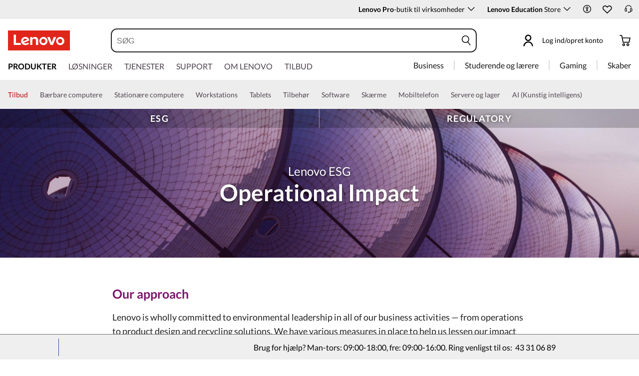

--- FILE ---
content_type: text/html; charset=utf-8
request_url: https://www.lenovo.com/dk/da/sustainability-operational-impact/
body_size: 106157
content:

<!DOCTYPE html>
<html lang="da-DK" pageId='3333333333' pageUuid='6304a534-69eb-4c7d-b9e7-32259e1b1606'>
<head>
<title>
    Lenovo Operational Impact | Sustainability | Lenovo Denmark
</title>

<meta name="keywords" content="environment, eco, environmental management, Lenovo, sustainability, policies, practices, reuse, recycle, reduce, recycling, health and safety, supply chain, location emissions, waste management, water management" />
<meta name="title" content="Lenovo Operational Impact | Sustainability" />
<meta name="description" content="From operations to product design and recycling solutions, Lenovo is totally committed to lessening our impact on our planet and to reduce, reuse, and recycle wherever possible. See the measures we take to help us achieve our goals." />
<meta name="Page_Access_Type" content="-1" />
<meta name="datetime" content="2025-06-26 11:21:03"/>
<!-- head begin-static 20251105 v2-->
<meta http-equiv="x-dns-prefetch-control" content="on">

<link rel="preconnect" href="https://c1-ofp.static.pub" crossorigin>
<link rel="preconnect" href="https://j1-ofp.static.pub" crossorigin>
<link rel="preconnect" href="https://assets.adobedtm.com/" crossorigin>
<link rel="preconnect" href="https://s2.go-mpulse.net/" crossorigin>
<link rel="dns-prefetch" href="https://c1-ofp.static.pub">
<link rel="dns-prefetch" href="https://j1-ofp.static.pub">
<link rel="dns-prefetch" href="https://assets.adobedtm.com/">
<link rel="dns-prefetch" href="https://p1-ofp.static.pub">
<link rel="dns-prefetch" href="https://p2-ofp.static.pub">
<link rel="dns-prefetch" href="https://p3-ofp.static.pub">
<link rel="dns-prefetch" href="https://p4-ofp.static.pub">
<link rel="dns-prefetch" href="https://s2.go-mpulse.net/">

        <meta name="platform" content="Flash" />
    <!-- global fonts config -->
    <link rel="stylesheet" href='//c1-ofp.static.pub/SystemFragment/static/se-fontface.0379f94572b6e685.css'/>
    <link rel="preload" href='https://p2-ofp.static.pub/SystemFragment/MTPtest-0421/LatoRegular-Latin.woff2' as="font" type="font/woff2" crossorigin>
    <link rel="preload" href='https://p2-ofp.static.pub/SystemFragment/MTPtest-0421/LatoBold-Latin.woff2' as="font" type="font/woff2" crossorigin>

<!-- criticalrenderMeta start -->
    <meta name="criticalrender" content="-1000" />
<!-- criticalrenderMeta end -->

<style>
*,::after,::before{margin:0;padding:0;-webkit-box-sizing:border-box;-moz-box-sizing:border-box;box-sizing:border-box}html{-webkit-tap-highlight-color:transparent;-webkit-text-size-adjust:none}body,button,html{font-size:16px;color:#000;font-family:Lato,Helvetica,Arial,sans-serif;word-break:break-word}a{color:inherit}.page_body{min-height:100vh;display:flex;flex-direction:column}.main_content{flex:1}ol,ul{list-style:none}ol[style] li,ul[style] li{margin-left:1em}a{text-decoration:none;text-indent:0;cursor:pointer}fieldset,img,input{border:0}img{max-width:100%;max-height:100%;font-size:12px;word-break:break-word}.clearfix:after,.clearfix:before{content:" ";display:block;height:0;clear:both;visibility:hidden}.clearfix{zoom:1}.fr{float:right}.fl{float:left}.mt10{margin-top:10px}.mb10{margin-bottom:10px}.mr10{margin-right:10px}.ml10{margin-left:10px}table{border-collapse:collapse;border-spacing:0}button{border:0}input{border-radius:0}button,input,select,textarea{background-color:transparent;border-style:none}.flex{display:flex;justify-content:space-between}.line{width:11px!important;text-align:center!important;line-height:17px!important;color:#555}.blue{color:#1976a1}.green{color:#498631}.gray{color:#676767}.bold{font-weight:700}.relative{position:relative}.font14{font-size:14px}.imgWrap{width:100%;height:100%;overflow:hidden;text-align:center;line-height:100%;display:flex;justify-content:center;align-items:center}.layoutGroup{width:100%}b,i{font-style:normal}.shine{background:#f6f7f8 linear-gradient(to right,#f6f7f8 0,#edeef1 20%,#f6f7f8 40%,#f6f7f8 100%) no-repeat;background-size:cover;display:inline-block;position:relative;-webkit-animation-duration:1s;-webkit-animation-fill-mode:forwards;-webkit-animation-iteration-count:infinite;-webkit-animation-name:placeholderShimmer;-webkit-animation-timing-function:linear}@-webkit-keyframes placeholderShimmer{0%{background-position:-468px 0}100%{background-position:468px 0}}.grey-out{opacity:.25;pointer-events:none!important;cursor:default!important}.no-focus-outline a:focus,.no-focus-outline button:focus,.no-focus-outline dd:focus,.no-focus-outline div:focus,.no-focus-outline dl:focus,.no-focus-outline dt:focus,.no-focus-outline fieldset:focus,.no-focus-outline form:focus,.no-focus-outline h1:focus,.no-focus-outline h2:focus,.no-focus-outline h3:focus,.no-focus-outline h4:focus,.no-focus-outline h5:focus,.no-focus-outline h6:focus,.no-focus-outline input:focus,.no-focus-outline legend:focus,.no-focus-outline li:focus,.no-focus-outline ol:focus,.no-focus-outline p:focus,.no-focus-outline select:focus,.no-focus-outline span:focus,.no-focus-outline td:focus,.no-focus-outline textarea:focus,.no-focus-outline th:focus,.no-focus-outline ul:focus{outline:0}:root{--dark-blue:#11184F;--med-blue:#294E95;--light-blue:#C9D0F0;--pale-blue:#EAEEF5;--lenovo-red:#E1251B;--alert-red:#B8322E;--dark-red:#64131E;--med-red:#871C23;--light-red:#F0C7BF;--pale-red:#FAECEB;--dark-orange:#C73D00;--pale-orange:#F8E9DE;--black:#1E0013;--dark-gray-1:#4E444E;--dark-gray-2:#6D656F;--pale-gray-1:#CCCCCC;--pale-gray-2:#E4E4E4;--pale-gray-3:#EDEDED;--pale-gray-4:#F5F5F5;--pale-gray-5:#E5E5E5;--dark-purple:#4D144A;--med-purple:#7A126B;--light-purple:#D9C1D8;--pale-purple:#F1E1ED;--dark-green:#285D50;--pale-green:#E5F0ED;--link-color:var(--med-blue);--fore-color:black;--bg-color:white;--border-color-grey:var(--pale-gray-1);--font-color:#171717}body.gaming-theme-black{--link-color:#00FFFF;--fore-color:white;--bg-color:black;--border-color-grey:#4A5863;--font-color:white;background-color:#000}.gaming-theme-black .shine{background:#333f48 linear-gradient(to right,#333f48 0,#4a5863 20%,#333f48 40%,#333f48 100%);-webkit-animation-duration:2s}.interactive-link{cursor:pointer;color:var(--link-color)}.interactive-link:focus,.interactive-link:hover{text-decoration:underline}.cta-button{display:block;width:100%;border-radius:4px;opacity:1;transition:background-color .2s ease,color .2s ease;padding:13px 10px;cursor:pointer;font-weight:700;text-align:center;font-size:16px;line-height:16px;border:1px solid}.button-primary{color:#fff}.button-secondary{background-color:#fff}.button-primary.blue,.button-secondary.blue{border-color:var(--med-blue)}.button-primary.blue{background-color:var(--med-blue)}.button-secondary.blue{color:var(--med-blue)}.button-primary.blue:focus,.button-primary.blue:hover,.button-secondary.blue:focus,.button-secondary.blue:hover{background-color:var(--pale-blue);color:var(--med-blue)}.button-primary.green,.button-secondary.green{border-color:var(--dark-green)}.button-primary.green{background-color:var(--dark-green)}.button-secondary.green{color:var(--dark-green)}.button-primary.green:focus,.button-primary.green:hover,.button-secondary.green:focus,.button-secondary.green:hover{background-color:var(--pale-green);color:var(--dark-green)}.button-mono,.button-mono-reverse{border-color:var(--black)}.button-mono{background-color:var(--black);color:#fff}.button-mono-reverse{background-color:#fff;color:var(--black)}.button-mono-reverse:focus,.button-mono-reverse:hover,.button-mono:focus,.button-mono:hover{background-color:var(--pale-gray-2);color:var(--black)}.saving-text{color:var(--dark-green)}.saving-flag{background-color:var(--dark-green);opacity:1;border:1px solid transparent;border-radius:4px;color:#fff;padding:0 5px;font-size:12px;line-height:20px;font-weight:400;letter-spacing:0}body>h1:first-of-type,body>h2:first-of-type,body>h3:first-of-type{position:fixed}body div.comp_lazyload{position:relative;width:100%;min-height:250px;border:1px solid #e1e4eb}.sid-modal__wrapper{height:100%}
</style>




<!-- domain config 20260114 -->
<meta name='Main' content='www.lenovo.com'>
<meta name='OpenApi' content='openapi.lenovo.com'>
<meta name='Account' content='account.lenovo.com'>
<meta name='Admin' content='admin.lenovo.com'>
<meta name='Static' content='j1-ofp.static.pub'>
<meta name='RootDomain' content='lenovo.com'>
<meta name='LocalDomain' content='prod.gl.lenovouat.com'>
<meta name='Preview' content='preview.lenovo.com'>
<meta name='PaymentDomain' content='payments.lenovo.com'>
<meta name='Dcsc' content='us-dcsc.lenovo.com'>
<meta name='envi' content='production' />




<meta name="taxonomytype" content="landingpage" />
<meta name="subtaxonomy" content="other" />
<meta name="productsegment" content="corp" />
<meta name="usersegment" content="" />

<meta name="navposkey" navposkey="" />

<meta name="robots" content="INDEX,FOLLOW" />
<meta name="adobeParam" content="Brand Page" />
<meta name="adobeCategory" content="" />

<!-- currencySwitchToggle -->
    <meta name="currencySwitchToggle" content="1" />



<!-- constantfragment config -->
<meta charset="UTF-8"><meta content="width=device-width,initial-scale=1.0,maximum-scale=5" id="viewport" name="viewport" /><meta name="specialterminal" content="pc"><script>var __SIT__="sit";var __UAT__="uat";var __DEV__="dev";var __PRE__="pre";var __PRO__="production";var __SPRO__="standardproduction";var __PRO_TEST__="productiontest";var __PRO_ALL__=__PRO__+","+__SPRO__+","+__PRO_TEST__;var __BIZ__TYPES__={__FLASH__:"flash",__MOTO__:"moto",__SMSC__:"smsc",__BIZ_UAT__:"uat_biz",__SERVICE__:"serviceconnect"};var $CONSTANT={ASYNC_LOAD_COMPS_ALL:true,SSO:{dev:"https://global-test.lenovomm.cn",sit:"https://global-test.lenovomm.cn",sita:"https://global-test.lenovomm.cn",sitb:"https://global-test.lenovomm.cn",uat:"https://passport.lenovo.com",pre:"https://passport.lenovo.com",prod:"https://passport.lenovo.com"},SSO_MFA_TOKEN:{dev:"_CUP0KqHEkxsNzC9IMXIhisUlct3cUqFnwAfWN6HA3UDFSrVN8UHimKaELPL9-v0Yw-kqkvY9DbGY3AxhfinfQ",sit:"_CUP0KqHEkxsNzC9IMXIhisUlct3cUqFnwAfWN6HA3UDFSrVN8UHimKaELPL9-v0Yw-kqkvY9DbGY3AxhfinfQ",sita:"_CUP0KqHEkxsNzC9IMXIhisUlct3cUqFnwAfWN6HA3UDFSrVN8UHimKaELPL9-v0Yw-kqkvY9DbGY3AxhfinfQ",sitb:"_CUP0KqHEkxsNzC9IMXIhisUlct3cUqFnwAfWN6HA3UDFSrVN8UHimKaELPL9-v0Yw-kqkvY9DbGY3AxhfinfQ",uat:"_CUP0KqHEkxsNzC9IMXIhisUlct3cUqFnwAfWN6HA3UDFSrVN8UHimKaELPL9-v0Yw-kqkvY9DbGY3AxhfinfQ",pre:"_CUP0KqHEkxsNzC9IMXIhisUlct3cUqFnwAfWN6HA3UDFSrVN8UHimKaELPL9-v0Yw-kqkvY9DbGY3AxhfinfQ",prod:"_CUP0KqHEkxsNzC9IMXIhisUlct3cUqFnwAfWN6HA3UDFSrVN8UHimKaELPL9-v0Yw-kqkvY9DbGY3AxhfinfQ"},DOMAIN_BIZ_TYPES:{1:[1,20,25,30,1],2:[2,2,2,34,2],3:[3,3,3,36,3],4:[4,19,26,32,4],15:[15,18,15,31,15],7:[7,21,27,7,7],5:[5,22,5,5,5,5],8:[8,23,8,33,8],11:[11,11,11,35,11],14:[14,14,14,14,14]},CHANNEL:{FLASH:__BIZ__TYPES__.__FLASH__,MOTO:__BIZ__TYPES__.__MOTO__,SMSC:__BIZ__TYPES__.__SMSC__,BIZUAT:__BIZ__TYPES__.__BIZ_UAT__},BATCHAPI:{MECHFLAG:"batchapimechflag",LOYALTYV1:"batchapiloyaltyv1",LOYALTYV2:"batchapiloyaltyv2",UPS:"batchapiups",BESTBUY:"batchapibestbuy",PINCODE:"pincode",B2BLEADTIME:"batchapib2bleadtime"},BATCHAPIMAP:[{key:"batchapiloyaltyv1",uri:"/v1/loyalty/product/getProductPoints",type:"form"},{key:"batchapiloyaltyv2",uri:"/v1/home/materialPoints",type:"form"},{key:"batchapimechflag",uri:"/price/batch/preview/get",type:"form"},{key:"batchapiups",uri:"/api/ups/getDeliveryDate",type:"body"},{key:"batchapibestbuy",uri:"/inventory/pickup/queryMultiProductLocations",type:"form"},{key:"test",uri:"/dict/getdictinfo",type:"get"},{key:"pincode",uri:"/online/thirdParty/queryinventorys",type:"get"},{key:"batchapib2bleadtime",uri:"/inventory/b2b/leadtime",type:"body"}],FLASH_EVENT:{CART_LOAD:"cartLoaded",CHECKOUT_LOAD:"checkoutLoaded",THANKYOU_LOAD:"purchaseLoaded",LMD_INIT:"lmd_init"},CARD_ICONS:[{fullName:"default",name:"default",code:"-1",img:"//p2-ofp.static.pub/fes/cms/2021/06/04/ztqj9ch7k4e5krqblvud28wm0009h5802323.svg"},{fullName:"Credit Card American Express",name:"amex",code:"1",img:"//p3-ofp.static.pub/fes/cms/2021/06/04/p8bomiy2nykycez7vlu07dtslf5n7v258277.svg"},{fullName:"Credit Card Visa",name:"visa",code:"0",img:"//p2-ofp.static.pub/fes/cms/2021/06/04/635l22mor42zwls8iu21g8d4p0pqjw100181.svg"},{fullName:"Credit Card Master Card",name:"mastercard",code:"2",img:"//p3-ofp.static.pub/fes/cms/2021/06/04/2omb4hvwskchvgcboztvwunukl3oi0668980.svg"},{fullName:"Credit Card Discover",name:"discover",code:"4",img:"//p3-ofp.static.pub/fes/cms/2021/06/04/aqy9f14tkdc33279i81ts39ehaw19v546097.svg"},{fullName:"Diners club",name:"dinersclub",code:"",img:"//p3-ofp.static.pub/fes/cms/2021/06/04/vrvfc789v0dhi2m2m8c3jspgm8ivzt563184.svg"},{fullName:"jcb",name:"jcb",code:"",img:"//p4-ofp.static.pub/fes/cms/2021/06/04/59l9tcnzxo5le7w5p2nganeuu8r31q040187.svg"},{fullName:"maestro",name:"maestro",code:"",img:"//p4-ofp.static.pub/fes/cms/2021/06/04/y7hfbimgvyqppojzqjcixhffy7b9f4681516.svg"}],IMG_DEFAULT:{PATH:"https://p2-ofp.static.pub/fes/cms/2021/06/23/vw7cpbtt4r5hymddo03b815t5x82pz649173.svg"},ERROR_LEVEL:{LOW:10,MID:20,HIGH:30,CRITICAL:40},ERROR_TYPE:{AJAX:0,CODE:1,IMG:2,JS:3,CSS:4,PROMISE:5,BLACK_LIST:[{url:"/v1/registration/registerAuth",isRecord:true,key:["password"]},{url:"/v1/login/userLogin",isRecord:true,key:["password"]},{url:"/registration/registerAuth",isRecord:true,key:["password"]},{url:"/userLogin",isRecord:true,key:["password"]},{url:"/familyHub/registration/registerAuth",isRecord:true,key:["password"]},{url:"/smbPro/smbRegistion",isRecord:true,key:["password"]},{url:"/smbPro/smbLogin",isRecord:true,key:["password"]},{url:"/account/gateKeeper/login",isRecord:true,key:["password"]},{url:"/gatekeeper/registration",isRecord:true,key:["password"]},{url:"/v1/profile/changePasswor",isRecord:true,key:["password","newpassword"]},{url:"/account/editPassword",isRecord:true,key:["newpassword"]},{url:"/education/v1/register",isRecord:true,key:["password"]},{url:"/education/v1/login",isRecord:true,key:["password"]}]},JSPATH:{SHOP_RUNNER:"/SystemFragment/static/shoprunner.js",RECAPTCHA:"https://www.recaptcha.net/recaptcha/api.js?hl=en",RECAPTCHA_KEY:"6Lcps2MbAAAAAL6F34IWgfbfYfcgJvh_J48BEKz6"},PRICE_QUEUE:{MAX_COUNT:20},REQUEST_TIMEOUT:{V:3e4,PB_PRICE_TIME:100},MARKETING_STATUS:{EOF:"End Of Life",TEMPORARILY_UNAVAILABLE:"Temporarily Unavailable",COMING_SOON:"Coming Soon",AVAILABLE:"Available",OOS:"OOS",DCG_AVAILABLE:"DCG Available",QUANTITY_UNAVAILABLE:"Quantity Unavailable",EXPIRED:"expired"},ON_OFF:{COMPARE:true,ERROR_COLLECTION:false,PLACE_ORDER_LOG:false},DLP_CONFIG:{MAX_COUNT_LOADING:10},PRICE_PRE_SELECT:2,PDP_THEME:{NONE:{NAME:"NONE",CODE:""},GAME_THEME_BLACK:{NAME:"GAME THEME BLACK",CODE:"gaming-theme-black"}},PRODUCT_TYPE:{MTM:0,MT:1,SUBSERIES:2,OPTION:3,CTO:4,CB:5,SERVICE:6,DCGLFO:7,THREEPO:8,RR_SUBSCRIPTION:9,ISO:10,MANUAL_SUBSERIES:11,DCG_OPTION:12,SALES_BUNDLE:14,CDCTO:15},PRICE_TYPE:{USUALLY:1,PB:2,FUTURE:3,CLAIMINDICATOR:4,CART_RECOMMENDATION:5},PDODUCT_LIST_TYPE:{RECOMMENDATON:1,FEATURE_PRODUCT:2,SPLITTER:3,CART_RECOMMENDATON:4},URL:{B2B:{ADDRESS:{MAIN:"/b2baccount/address/index.html",UPDATE:"/b2baccount/address/info.html"},ACCOUNT:{USER_MANAGEMENT:{VIEW:"/b2baccount/user/index.html ",LIST:"/b2baccount/user/list.html"},LOGIN:"/account/login/index.html",VERIFY:"/b2baccount/verify.html",SHOWPAGE:"/b2baccount/showpage.html",CHECK:"/b2baccount/check.html",HOME:"/b2baccount/home.html",ACCOUNT_TEAM:"/b2baccount/account/contact.html",CART:{DETAIL:"/b2baccount/cart/detail.html",LIST:"/b2baccount/cart/list.html"},RESET:"/b2baccount/forget/reset.html",FORGET:"/b2baccount/forget/forget.html",WALLET:{MAIN:"/b2baccount/wallet/index.html",UPDATE:"/b2baccount/wallet/update.html",CREATE:"/b2baccount/wallet/create.html"},LANDING:"/b2baccount/landing.html",WISHLIST:{HOME:"/b2baccount/wishlist/home",LOGIN:"/b2baccount/wishlist/login"},MTMPART:{LIST:"/b2baccount/mtm/list.html"}},ORDER:{LIST:"/b2baccount/order/list.html",DETAIL:"/b2baccount/order/detail.html"},QUOTE:{LIST:"/b2baccount/quote/list.html",DETAIL:"/b2baccount/quote/detail.html"},HOME:"/",HOMEPAGE:"/pc/home.html"},MOTO:{HOMEPAGE:{EMEA:"/motohomepage.html"},ACCOUNT:{PROFILE:"/b2baccount/profile.html",LANDING:"/b2baccount/landing.html",ACTIVE:"/b2baccount/gatekeeper/active.html",RESET:"/b2baccount/gatekeeper/pwdreset.html",FORGOT:"/b2baccount/gatekeeper/pwdforgot.html",SHOWPAGE:"/b2baccount/gatekeeper/showpage",B2C:{LANDING_PAGE:{LANDING:"/account/landing.html",MAIN:"/account/home.html"},ADDRESS:{MAIN:"/account/address/index.html",UPDATE:"/account/address/info.html"},WALLET:{MAIN:"/account/wallet/index.html",UPDATE:"/account/wallet/update.html",CREATE:"/account/wallet/create.html"},REGISTER:{REGISTER:"/account/register/register.html",MAIN:"/account/register/register.html",CHECK:"/account/register/check.html",VERIFY:"/account/register/verify.html"},LOGIN:"/account/login/index.html",AUTHENTICATION:{MAIN:"/account/authentication/index.html"},FORGET:{MAIN:"/account/forget/forget.html",RESET:"/account/forget/reset.html"},GATEKEEPER:{LENOVO:"/gt/moto.html",REGISTER:"/gt/register.html"}}}},TELE:{LOGIN:"/tele/login.html",LANDING_PAGE:"/tele/landingpage.html",REGISTER:"/tele/register.html",DASHBOARD:"/tele/dashboard.html",DLP_PRODUCT:"/tele/dlpproduct.html",MOTO:{LOGIN:"/tele/login.html",LANDING_PAGE:"/tele/landingpage.html",REGISTER:"/tele/register.html",DASHBOARD:"/tele/dashboard.html",DLP_PRODUCT:"/tele/dlpproduct.html"}},HOME:{MAIN:"/pc/",SPLITTER:"/laptops",CONTACT:"/contact/"},CONFIGURATOR:{DCG:{MAIN:"/configurator/dcg/index.html",REDIRECT:"/configurator/dcg/index.html",SAMPLE:"/configurator/dcg/configurator"},CTO:{MAIN:"/configurator/cto/index.html"},CDCTO:{MAIN:"/configurator/cdcto/index.html"},PB:{MAIN:"/pb/index.html"}},EDU:{BENEFITS:{MAIN:"/student/benefitsnew.html"}},ACCOUNT:{PRICELOCK:{DETAIL:"/account/priceLock/detail.html"},LANDING_PAGE:{MAIN:"/account/home.html"},LOGIN:{MAIN:"/account/login/index.html",CHOOSE:"/account/login/select.html"},REGISTER:{CREATE:"/account/register/create.html",CREATEPAGE:"/account/register/newcreate.html",REGISTER:"/account/register/register.html",CHECK:"/account/register/check.html",VERIFY:"/account/register/verify.html"},OPTIMIZATION:{START:"/account/login/index.html",CREATEPAGE:"/account/register/create.html",CREATE:"/account/login/select.html",REGISTER:"/account/register/register.html"},FORGET:{MAIN:"/account/forget/forget.html",RESET:"/account/forget/reset.html"},PROFILE:{MAIN:"/account/myprofile.html"},GATEKEEPER:{MAIN:"/gt/default.html",SN:"/gt/sn.html",LENOVO:"/gt/lenovo.html",POSSCODE:"/gt/passcode.html",MEMBERID:"/gt/memberid.html",NAR:"/gt/nar.html",REFERER:"/gt/referer.html",REGISTER:"/gt/register.html",EDULOGIN:"/login/edu/index.html",EDUACTIVATION:"/login/edu/activation.html",EDUACTIVATIONAFFILIATE:"/login/edu/activationaffiliate.html"},ADDRESS:{MAIN:"/account/address/index.html",UPDATE:"/account/address/info.html"},WALLET:{MAIN:"/account/wallet/index.html",UPDATE:"/account/wallet/update.html",CREATE:"/account/wallet/create.html"},ORDER:{LIST:"/account/order/list.html",DETAIL:"/account/order/detail.html",CANCEL:"/account/order/cancel.html",RETURN:"/account/order/return.html"},CART:{LIST:"/account/cart/list.html",DETAIL:"/account/cart/detail.html"},QUOTE:{LIST:"/account/quote/list.html",DETAIL:"/account/quote/detail.html",SUBPAGE:{PDF:"/account/quote/download.html"}},REWARDS:{MAIN:"/account/rewards/index.html"},FAMILYHUB:{MAIN:"/account/familyhub.html",ORDER_LIST:"/account/order/familyhub.html",ADDRESS:"/account/family/address/index.html",WALLET:"/account/family/wallets/index.html",DEVICE:"/account/family/devices/index.html"},DEVICE:{MAIN:"/account/family/devices/index.html"},MYFAMILY:{MAIN:"/account/myfamily.html",EDIT_FAMILY:"/account/family/editfamily.html",ORDER_PREFERENCE:"/account/family/orderpreference.html"},MEMBER_FAMILY:{REGISTRATION:"/account/family/memberregistration.html",VERIFY:"/account/family/memberverify.html"},WISHLIST:{HOME:"/account/wishlist/home",LOGIN:"/account/wishlist/login"}},MIDDLE:{IDME:"/middle/idme.html",CART_AMAZON_PAY:"/middle/amazon.html"},BUY:{CART:{MAIN:"/cart.html"},CHECKOUT:{MAIN:"/checkout.html"},THANKYOU:{MAIN:"/thankyou.html"}},COMPATIBILITY:{HOME:"/compatibilityfinder",DEVICE:"/compatibilitydevice",PRODUCT:"/compatibilityproduct",SEARCH:"/d/compatibilityfinder"},COMPARE:{MAIN:"/compare_product.html"},SMB:{ACCOUNT:{REGISTER:"/smbaccount/gatekeeper/showpage",REGISTER_ACTIVE:"/smbaccount/gatekeeper/active",FORGET_PWD:"/smbaccount/gatekeeper/pwdforgot",RESET_PWD:"/smbaccount/gatekeeper/pwdreset",MEMBER:"/smbaccount/member",COMPANY:"/smbaccount/company",LANDING:"/smbaccount/landing",DEVICE:"/smbaccount/device",REWARDS:"/smbaccount/rewards/",ADDRESS:{MAIN:"/smbaccount/address/",UPDATE:"/smbaccount/address/info"},WALLET:{MAIN:"/smbaccount/wallet/",UPDATE:"/smbaccount/wallet/update",CREATE:"/smbaccount/wallet/create"},PROFILE:"/smbaccount/profile"},HOME:{HOME:"/smbpro",BENEFITS:"/smbbenefits"}},WLH:{ORDER_LIST:"/wlh_orderlist.html"}},GOOGLE_RECAPTCHA:{PROD_V2:"6LcxHSAiAAAAAPk2B-8utzNyoG4X8NurmSf-z_BI",PROD_V3:"6Lcj67YhAAAAAOrhSh1YLB89L905DLyjbiwJI3zI",UN_PROD_V2:"6LeueFEgAAAAAIrsu6khr0c5vgark8BKpyTwFyC8",UN_PROD_V3:"6Lf98v8fAAAAAJLzfDA_Xp23-3m74QYcynfgRxzo"},PAGE_TYPES:{"3W_HOMEPAGE":{NAME:"3W Homepage",CODE:"1"},FTV_HOMEPAGE:{NAME:"FTV Homepage",CODE:"2"},STUDENT_SEGMENT_HOME_PAGE:{NAME:"Student Segment Home Page",CODE:"3"},GLOBAL_SEARCH_PAGE:{NAME:"Global Search Page",CODE:"4"},DLP_PAGE:{NAME:"DLP Page",CODE:"5"},SPLITTER_PAGE:{NAME:"Splitter Page",CODE:"6"},SPLITTER_SUBSERIES_RESULT_PAGE:{NAME:"Splitter Subseries Result Page",CODE:"7"},SPLITTER_MODEL_RESULT_PAGE:{NAME:"Splitter Model Result Page",CODE:"8"},ACCESSORY_CATEGORY_DLP_PAGE:{NAME:"Accessory Category DLP Page",CODE:"9"},ACCESSORY_LANDING_PAGE:{NAME:"Accessories Home Page",CODE:"10"},COMPATIBILITY_DLP_PAGE:{NAME:"Compatibility DLP Page",CODE:"11"},BRAND_PAGE:{NAME:"Brand Page",CODE:"12"},SERIES_PAGE:{NAME:"Series Page",CODE:"13"},SUBSERIES_PDP:{NAME:"Subseries PDP",CODE:"14"},SINGLE_MODEL_PDP:{NAME:"Single Model PDP",CODE:"15"},ACCESSORY_PDP:{NAME:"Accessory PDP",CODE:"16"},CTO_CONFIGURATOR:{NAME:"CTO Configurator",CODE:"17"},PRODUCT_BUILDER:{NAME:"Product Builder",CODE:"18"},CART:{NAME:"cart",CODE:"19"},CHECKOUT:{NAME:"Checkout",CODE:"20"},THANKYOU:{NAME:"Thankyou",CODE:"21"},HALO_CATEGORY_PAGE:{NAME:"Halo Category Page",CODE:"22"},SMB_HOMEPAGE:{NAME:"SMB Homepage",CODE:"23"},MY_ACCOUNT:{NAME:"My Account",CODE:"24"},ORDER_LIST:{NAME:"Order List",CODE:"25"},ORDER_DETAIL:{NAME:"Order Detail",CODE:"26"},COMPARE:{NAME:"Compare Page",CODE:"27"},DCG:{NAME:"DCG",CODE:"28"},GAMING_SEGMENT_HOME_PAGE:{NAME:"Gaming Segment Home Page",CODE:"29"},REGISTRATION:{NAME:"Registration",CODE:"30"},LOGIN:{NAME:"login",CODE:"31"},GATEKEEPER:{NAME:"Gatekeeper Page",CODE:"32"},COMPATIBILITY_FINDER:{NAME:"Compatibility Finder Page",CODE:"33"},NO_UTAG:{NAME:"NO_UTAG",CODE:"34"},SMB_BENEFITS:{NAME:"SMB Benefit Page",CODE:"35"},DEALS_SPLITTER:{NAME:"Deals Splitter",CODE:"36"},NEWS_PAGE:{NAME:"News Page",CODE:"37"},WISH_LIST:{NAME:"WishList",CODE:"38"},COMPARE_MARKETING_LANDING_PAGE:{NAME:"Compare Marketing Landing Page",CODE:"39"},MODEL_SELECTOR:{NAME:"Model Selector",CODE:"40"},HALO_ACCESSORY_PDP_PAGE:{NAME:"Halo Accessory PDP page",CODE:"41"},PSEUDO_CTO:{NAME:"Pseudo CTO",CODE:"42"},HALO_SINGLE_MODEL_PDP:{NAME:"Halo Single Model PDP Page",CODE:"43"},Moto_Subseries_PDP:{NAME:"Moto Subseries PDP",CODE:"44"},Moto_Single_Modal_PDP:{NAME:"Moto Single Modal PDP",CODE:"45"},MotoHome:{NAME:"MotoHome",CODE:"46"},MotoFamily:{NAME:"MotoFamily",CODE:"47"},MotoPDP:{NAME:"MotoPDP",CODE:"48"},MotoBrand:{NAME:"MotoBrand",CODE:"49"},MotoCompare:{NAME:"MotoCompare",CODE:"50"},MotoMedia:{NAME:"MotoMedia",CODE:"51"},MotoCarrierCompatibility:{NAME:"MotoCarrierCompatibility",CODE:"52"},MotoSpecials:{NAME:"MotoSpecials",CODE:"53"},MotoServices:{NAME:"MotoServices",CODE:"54"},MotoBusiness:{NAME:"MotoBusiness",CODE:"55"},"Product Finder":{NAME:"Product Finder",CODE:"56"}},TAXONOMY_TYPES:{DLP:{NAME:"dlp",CODE:"1"},LANDING_PAGE:{NAME:"landingpage",CODE:"3"},SUBSERIES_PAGE:{NAME:"subseriespage",CODE:"4"},SPLITTER_PAGE:{NAME:"splitterpage",CODE:"5"},BRAND_PAGE:{NAME:"brandpage",CODE:"6"},SERIES_PAGE:{NAME:"seriespage",CODE:"7"},PROMO_PAGE:{NAME:"promopage",CODE:"8"},HOME_PAGE:{NAME:"homepage",CODE:"9"},SEARCH:{NAME:"search",CODE:"10"},BUILDER_PAGE:{NAME:"builderpage",CODE:"11"},INTERSTITIAL:{NAME:"interstitial",CODE:"12"},CART:{NAME:"cart",CODE:"13"},CHECKOUT:{NAME:"checkout",CODE:"14"},THANKYOU:{NAME:"thankyou",CODE:"15"},ACCESSORYHOME_PAGE:{NAME:"accessoryhomepage",CODE:"16"},ADD_SUPPORT:{NAME:"addsupport",CODE:"17"},ABOUT:{NAME:"about",CODE:"18"},SUSTAINABILITY:{NAME:"sustainability",CODE:"19"},INDUSTRY:{NAME:"industry",CODE:"20"},ACCOUNT:{NAME:"account",CODE:"21"},FAQ:{NAME:"faq",CODE:"22"},REGISTRATION:{NAME:"registration",CODE:"23"},CONTACTUS:{NAME:"contactus",CODE:"24"},LOGIN:{NAME:"login",CODE:"25"},USER_REGISTRATION:{NAME:"userregistration",CODE:"26"},ACCESSORY_PDP:{NAME:"accessorypdp",CODE:"27"},ACCESSORY_PLP:{NAME:"accessoryplp",CODE:"28"},ORDER_WORKFLOW:{NAME:"orderworkflow",CODE:"29"},QUOTE_WORKFLOW:{NAME:"quoteworkflow",CODE:"30"},ORDER_STATUS:{NAME:"orderstatus",CODE:"31"},SITE_MAP:{NAME:"sitemap",CODE:"32"},EOL:{NAME:"eol",CODE:"33"},SOLUTION_SERVICES:{NAME:"solutionservices",CODE:"34"},"400ERROR":{NAME:"400error",CODE:"35"},"500ERROR":{NAME:"500error",CODE:"36"},MAINTENANCE:{NAME:"maintenance",CODE:"37"},NEWS:{NAME:"news",CODE:"38"},PRODUCT_INFO:{NAME:"productinfo",CODE:"39"},DCG:{NAME:"dcg",CODE:"40"},DEALS_PAGE:{NAME:"dealspage",CODE:"41"}},BUSINESS_TYPES:{B2B:"B2B",B2C:"B2C",MOTOB2C:"MotoB2C",MOTOB2B:"MotoB2B"},STORE_TYPES:{EPP:"Epp",TELE:"Tele",BPCTO:"Bpcto",OUTLET:"Outlet",AFFINITY:"Affinity",PUBLIC:"Public",SMB:"Smb",PARTS:"PARTS"},CUSTOMER_EVENT_KEY:{COMPARE:"compare",ACCOUNT:{PROFILE:{EDIT_CANCEL_DIALOG:"profileEditCancelDialog",UPDATED_DIALOG:"profileUpdatedDialog"},REGISTER:{PROGRESS_BAR:"register process bar"},SAVEDCART:{SHARE_DIALOG:"shareSavedCartEvent",DELETE_DIALOG:"deleteSavedCartEvent",EMAIL_DIALOG:"emailSavedCartEvent",EMAIL_SUCCESS_DIALOG:"emailSuccessSavedCartEvent"}},BUY:{CORE:{LOGIN_DIALOG:"login dialog",REGISTER_DIALOG:"register dialog",QUOTE_DIALOG:"quote",PROGRESS_BAR:"process bar"},CART:{RECOMMENDATION_PROMOS_POP:"recommendationpromospop",SAVE_CART_DIALOG:"save cart",EMAIL_CART_DIALOG:"email cart",MINI_CART_DISPLAY:"mini cart display",MINI_CART_ADDTOCART:"mini cart add to cart",MINI_CART_GETDATA:"mini cart getData",LOYALTY_FREE_DELIVERY:"loyalty free delivery",TIERCOMPONENT:"tier component",MERGE_CART_DIALOG:"merge cart dialog",CART_ABANDONMENT_POPUP:"Cart Abandonment Popup"},CHECKOUT:{SHIPPING:"checkout shipping",BILLING:"checkout billing",TIMEOUT:"checkout timeout",SHIPPING_VALIDATION:"checkout shipping validation",BILLING_ADDRESS_CC:"billing address cc",BILLING_VALIDATION_CC:"billing validation cc"}},DLP:{FACETGROUP:"Dlp Facet Group",BROWSE_ABANDONMENT_POPUP:"Browse Abandonment Popup"},ORDER:{NEED_HELP:"order need help",LEGAL_SECTION:"order legal section",ORDER_BANNER:"order banner",PAGINATION:"order pagination",QUOTE_DIALOG:"order quote dialog",PRODUCT_DETAIL_DIALOG:"order product detail dialog",ORDER_SURVEY:"order survey"},E_SERVICE:{MENU:"e-service menu"}},EVENT_PUBLISHER_KEY:{HOME:{SEARCH:"reset type head height"},ACCOUNT:{MYADDRESS:{SHIPPING_STATUS:"shipping status"},PROFILE:{CANCEL_ACCOUNT_PROFILE_MODEL:"cacelaccountprofilemodel"},SAVEDCART:{SHARE_CONFIRM:"shareSavedCartConfirmEvent",EMAIL_CONFIRM:"emailSavedCartConfirmEvent",DELETE_CONFIRM:"deleteSavedCartConfirmEvent"}},BUY:{CORE:{BILLING_STATUS:"billing status",LOGIN_STATUS:"login status",QUOTE_STATUS:"request a quote status",PROCESS_BAR_STATUS:"process bar status",CHECKOUT_HEADER_STATUS:"checkout header cart num status"},CART:{SAVE_CART_STATUS:"save cart status",AUTOPILOT_STATUS:"autopilot status"},CHECKOUT:{SHIPPING_STATUS:"shipping status",BILLING_STATUS:"billing status",PRICE_CHANGED:"checkout price changed",CURRENT_STEP_STATUS:"checkout current step status",CHECKOUT_ERROR_MSG:"checkout error msg",TIMEOUT:"checkout timeout",SHIPPING_VALIDATION_EDIT:"shipping validation edit",SHIPPING_VALIDATION_RECOMMENDED:"shipping validation recommended",SHIPPING_VALIDATION_ORIGINAL:"shipping validation original",IFRAME_LOADING:"checkout iframe loading",MC_STATUS:"checkout mc payment status",CURRENT_PAYMENT_TYPE:"checkout current payment method",CHECKOUT_USER_REWARDS:"checkout user rewards",CHECKOUT_TELE_VALID:"checkout tele valid",SHIPPING_STATE_CHANGED:"shipping state changed",BILLING_ADDRESS_CC_STATUS:"billing address cc status",BILLING_ADDRESS_CC_ERROR_MSG:"billing address cc error msg",BILLING_ADDRESS_CC_VALIDATION_RECOMMENDED:"billing address cc validation recommended",BILLING_ADDRESS_CC_VALIDATION_EDIT:"billing address cc validation edit",BILLING_ADDRESS_CC_VALIDATION_ORIGINAL:"billing address cc validation original",CHECKOUT_HAS_AMAZON:"checkout has amazon",DUTY_FREE:"duty free status"}},DLP:{FACETGROUP_STATUS:"Dlp Facet Group status",PROMOTED_OPTION_STATUS:"dlp Promoted Option status",IMAGE_PREVIEW_POPUP:"dlp Image Preview Popup",IMAGE_PREVIEW_POPUP_CLOSE:"dlp Image Preview Popup close",CARD_PRICE_BREAKDOWN:"card Price Breakdown status",CARD_SEE_MORE:"card see more status",CARD_CHARGE_AFTER_FEED_BACK:"card charge after feedback",CARD_LOYALTY_FEED_BACK:"card loyalty feedback",NO_RESULT:"no result status",UPDATE_ZIPCODE:"update zipcode",ADD_DEFAULT_TABS:"add default tabs",UPDATE_LOCATIONID:"update locationId",FPS_DETAILS_POPUP:"FPS details popup",UPDATE_DLP_HERO_SAVING:"update dlp hero Saving status"},ORDER:{NEED_HELP:"order need help event",LEGAL_SECTION:"order legal section event",ORDER_BANNER:"order banner event",PAGINATION:"order pagination event"},COMMONHEADER:{FIXED:"fixed common header position",UNFIXED:"unfix common header position",ACCOUNT_UTILITY_LOGIN:"mt header account utility login",ACCOUNT_UTILITY_LOGOUT:"mt header account utility logout",ACCOUNT_UTILITY_SELECT:"mt header account utility select",COUNT_TIMER_FIXED:"fix count timer position",COUNT_TIMER_UNFIXED:"unfix count timer position",OPEN_UTILITY:"open mt header utility",ANCHOR_HEADER_FIXED:"anchor fixed common header position",ANCHOR_HEADER_UNFIXED:"anchor unfix common header position"},PDP:{B2B:{ADD_TO_CART_POP_UP_DIALOG:"add to cart pop"}},SSO:{SYNC_SSO:"sync sso status"},COMMON:{UPDATE_ZIPCODE:"update zipcode"},HASHCHANGE:"hash change",MOTO:{TRIGGER_IFRAME_POPUP:"trigger iframe popup"}},TERMINAL:{PC:"1",MOBILE:"2",TABLET:"3"},OBSERVER_ELEMENT:{TYPE:{CLASS:"class",SHOW:"show",VALUE:"value",CHECKED:"checked",SELECTED:"selected",DISABLED:"disabled",READONLY:"readonly",IMG:"image",A:"a"}},MSG:{ACCOUNT:{NOT_LOGIN:"not login"}},CURRENCY:{},ENVI:{__SIT__:__SIT__,__DEV__:__DEV__,__UAT__:__UAT__,__PRE__:__PRE__,__PRO__:__PRO__,__SPRO__:__SPRO__,__PRO_TEST__:__PRO_TEST__,__PRO_ALL__:__PRO_ALL__},DOMAINS:{},CARD_TYPE:{MERCHANDISING_FLAG:"Merchandising Flag",PRODUCT_IMAGE:"Product Image",PRODUCT_TITLE:"Product Title",PRODUCT_PRICE:"Product Price",PRODUCT_CTA:"Product CTA",PRODUCT_LEAD_TIME:"Product Lead Time",PRODUCT_INVENTORY_MESSAGE:"Product Inventory Message",PRODUCT_NUMBER:"Product Number",PRODUCT_PRICE_GUARANTEE:"Product Price Guarantee",PRODUCT_RATING:"Product Rating",PRODUCT_MARKETING_SHORT_DESCRIPTION:"Product Marketing Short Description",PRODUCT_DESC:"Product Desc",PRODUCT_COMPARE:"Product Compare",PRODUCT_PROMOTED_OPTION:"Product Promoted Option",PRODUCT_TOOL_TIP:"Product tool tip",PRODUCT_LOYALTY:"Product Loyalty",PRODUCT_CHARGE_AFTER:"Product Change After",PRODUCT_SEE_MORE:"Product See More",PRODUCT_CARD:"Product Card",PRODUCT_MODEL_BADGE:"Product Model Badge"},CARD_COMPONENT_TYPE:{NORMAL:"normal",SUBSERIES:"subseries",PRICE_LOCK:"priceLock",TELE:"tele"},INTERFACE_BLACK_LIST:{isB2C:{list:[],error:"b2c not allow"},isB2B:{list:["/v1/home/getLoyalty","/v1/home/getLoyaltySignIn","/v1/home/getMastheadloyalty","/v1/loyalty/product/getProductPoints","/v1/home/materialPoints","/banner/selectBannerByStoreIdGroupCode","/home/menu","/v1/profile","/v1/home/getProductToggle"],error:"b2b not allow"},isMOTO:{list:[],error:"moto not allow"}},DICTCACHETIME:5};var $loginDialogUrl="//j1-ofp.static.pub/SystemFragment/login/LoginDialog.min.97e2a0fec734a592.js";var $registerDialogUrl="//j1-ofp.static.pub/SystemFragment/login/RegisterDialog.min.6c15d994fe9f0414.js";var $bestbuyDialogUrl="//j1-ofp.static.pub/SystemFragment/dlp/bestbuy/bestbuy.min.ba24a42140b2bd96.js";var $miniCartUrl="//j1-ofp.static.pub/SystemFragment/cart/miniCartJs/MiniCart.min.f6a263082c2c3455.js";var $adobeMiniCartUrl="/SystemFragment/adobe/miniCart.adobe.js";var $dlpComponentPcUrl="//j1-ofp.static.pub/SystemFragment/dlp/dlp-component/pc.001078e537aecd80.js";var $dlpComponentMobileUrl="//j1-ofp.static.pub/SystemFragment/dlp/dlp-component/mobile.a06a8d5afbc0eac0.js";var $dlpComponentTabletUrl="//j1-ofp.static.pub/SystemFragment/dlp/dlp-component/tablet.fde0bf3b1777bc89.js";var __TERMINAL__ = $CONSTANT.TERMINAL.PC;</script>





<meta name='language' content='da'>
<meta name='lc' content='da'>
<meta name='lenovo.language' content='da'>
<meta name='dc.language' content='da'>
<meta name='country' content='DK'>
<meta name='cc' content='dk'>
<meta name='lenovo.country' content='dk'>
<meta name='Geo' content='dk'>
<meta name='regioncode' content='EMEA'>
<meta name='channel' content='B2C'>
<meta name='currencycode' content='DKK'>
<meta name='currency' content='DKK'>
<meta name='originStore' content='dkweb'>
<meta name='storeAccessType' content='0'>
<meta name='bu' content='Public'>
<meta name='area' content='Public'>
<meta name='storeinfo.storetype' content='Public'>
<meta name='storeType' content='Public'>
<meta name='storeinfo.storeid' content='dkweb'>
<meta name='storeID' content='dkweb'>
<meta name='storeinfo.salestype' content='DIRECT'>
<meta name='siteRoot' content='/dk/da'>
<meta name='internalsearchcanonical' content='/dk/da/sustainability-operational-impact/'>
<meta name='BPID' content='DK00000004'>
<meta name='sr_eligible' content='false'>
<meta name='sid' content='278deba8b36b7-4c82-be49-b4cc2da51622'>
<meta name='requestId' content='fd1ce3a621d6262a73585b6cf5aa7b20'>

<meta name='groupId' content="">

<meta name='currencysymbol' content='kr'>
<meta name='currencydecimalnums' content='2'>
<meta name='currencyseperateDigits' content='3'>
<meta name='currencysymbolPos' content='2'>
<meta name='currencydecimalSeperator' content=",">
<meta name='currencygroupseperator' content=".">
<meta name='currencyneedblank' content="0">

<meta name='OpenApi' content='openapi.lenovo.com'><meta name='Main' content='www.lenovo.com'><meta name='Account' content='account.lenovo.com'><meta name='Preview' content='preview.lenovo.com'><meta name='Flash' content='flash.lenovo.com'><meta name='Flashaccount' content='flashaccount.lenovo.com'><meta name='Admin' content='admin.lenovo.com'><meta name='Static' content='j1-ofp.static.pub'><meta name='RootDomain' content='lenovo.com'><meta name='LocalDomain' content='pro.gl.lenovo.com'><meta name='PaymentDomain' content='payments.lenovo.com'><meta name='envi' content='production'><meta name='Dcsc' content='us-dcsc.lenovo.com'>




<script type="application/ld+json">
   {  "@context": "https://schema.org",  "@type": "BreadcrumbList",  "itemListElement": [{ "@type": "ListItem", "position": 1, "name": "Home", "item": "https://www.lenovo.com/us/en/" }]}
</script>

<!-- OFP-119019 add alternate for SEO by CMS Track -->

            <link rel="alternate" hreflang="fr-BE" href="https://www.lenovo.com/be/fr/sustainability-operational-impact/"/>
            <link rel="alternate" hreflang="en-US" href="https://www.lenovo.com/us/en/sustainability-operational-impact/"/>
            <link rel="alternate" hreflang="en-IE" href="https://www.lenovo.com/ie/en/sustainability-operational-impact/"/>
            <link rel="alternate" hreflang="da-DK" href="https://www.lenovo.com/dk/da/sustainability-operational-impact/"/>
            <link rel="alternate" hreflang="fi-FI" href="https://www.lenovo.com/fi/fi/sustainability-operational-impact/"/>
            <link rel="alternate" hreflang="en-IN" href="https://www.lenovo.com/in/en/sustainability-operational-impact/"/>
            <link rel="alternate" hreflang="it-IT" href="https://www.lenovo.com/it/it/sustainability-operational-impact/"/>
            <link rel="alternate" hreflang="fr-CH" href="https://www.lenovo.com/ch/fr/sustainability-operational-impact/"/>
            <link rel="alternate" hreflang="de-DE" href="https://www.lenovo.com/de/de/sustainability-operational-impact/"/>
            <link rel="alternate" hreflang="no-NO" href="https://www.lenovo.com/no/no/sustainability-operational-impact/"/>
            <link rel="alternate" hreflang="pt-PT" href="https://www.lenovo.com/pt/pt/sustainability-operational-impact/"/>
            <link rel="alternate" hreflang="ja-JP" href="https://www.lenovo.com/jp/ja/sustainability-operational-impact/"/>
            <link rel="alternate" hreflang="fr-FR" href="https://www.lenovo.com/fr/fr/sustainability-operational-impact/"/>
            <link rel="alternate" hreflang="es-ES" href="https://www.lenovo.com/es/es/sustainability-operational-impact/"/>
            <link rel="alternate" hreflang="nl-BE" href="https://www.lenovo.com/be/nl/sustainability-operational-impact/"/>
            <link rel="alternate" hreflang="de-AT" href="https://www.lenovo.com/at/de/sustainability-operational-impact/"/>
            <link rel="alternate" hreflang="de-CH" href="https://www.lenovo.com/ch/de/sustainability-operational-impact/"/>
            <link rel="alternate" hreflang="sv-SE" href="https://www.lenovo.com/se/sv/sustainability-operational-impact/"/>
            <link rel="alternate" hreflang="en-GB" href="https://www.lenovo.com/gb/en/sustainability-operational-impact/"/>
            <link rel="alternate" hreflang="en-CH" href="https://www.lenovo.com/ch/en/sustainability-operational-impact/"/>
            <link rel="alternate" hreflang="nl-NL" href="https://www.lenovo.com/nl/nl/sustainability-operational-impact/"/>


<!-- globalResource config -->
<script src="//j1-ofp.static.pub/SystemFragment/common/content/global.min.c9e18c0bbb36286f.js"></script>
<script src="//j1-ofp.static.pub/SystemFragment/static/extension.min.5060de393e879dda.js"></script>
<script>
	try { var f = flash_fe_core_tool, $ = f.$, jQuery = f.$, rbkeyTemplate = f.$rbkey.rbkeyIdentity, _temp_rbkeys_ = {}; function decodeInnerHTML(e) { var r = { "&amp;": "&", "&lt;": "<", "&gt;": ">", "&quot;": '"', "&#039;": "'" }; return e.replace(/&amp;|&lt;|&gt;|&quot;|&#039;/g, function (e) { return r[e] }) } function replaceArgs(e, t) { var r, n = e; if (Array.isArray(t) && t.length) n = n.replace(/\{(\d+)\}/g, function (e, r) { r = parseInt(r, 10); return t[r] }); else if ("object" == typeof t) for (var a in t) t.hasOwnProperty(a) && (r = new RegExp("{" + a + "}", "g"), n = n.replace(r, t[a])); return n } function translate(e, r) { var t, n; return "_global_rbkeys_" in window && _global_rbkeys_[e] ? n = _global_rbkeys_[e] : "_temp_rbkeys_" in window && _temp_rbkeys_[e] ? n = _temp_rbkeys_[e] : (n = (t = document.querySelector("div[name='__rbkey'][data-tkey='" + e + "']")) ? decodeInnerHTML(t.innerHTML) : "", _temp_rbkeys_[e] = n), n = replaceArgs(n, r) } f.$CONSTANT = $CONSTANT, f.$passport.init(), f.$flashEvent.register(), f.$telePassport.init(), f.$adobe.init(), f.$ftv.init(), f.$util.$coreMethods.checkIsPublicPage() || f.$GatekeeperRedirect.check(), f.$SRPassport.init() } catch (e) { console.warn("[head-begin-error]: ", e) }
</script>
<script src="//j1-ofp.static.pub/SystemFragment/static/vendors-ignorejq.min.31252b090b8b0b0c.js"></script>




<!-- globalResource rbkey -->
<script>
  try {
    var _global_rbkeys_ = /*node-split-start*/Object.freeze({
      'couponFullyClaimedMessage': rbkeyTemplate`Der er allerede gjort fuld krav på {0}{1}-eCoupon`,
      'couponFullyOccupiedMessage': rbkeyTemplate`Der er allerede gjort fuld krav på {0}{1}-eCoupon. Opdater og prøv, når andre holder op. `,
      'xPercentCouponsLeft2Claimed': rbkeyTemplate`{0} kuponer tilbage at gøre krav på`,
      'snackbarMsg': rbkeyTemplate`Welcome to My Lenovo Rewards!`,
      'learnMoreSnackbar': rbkeyTemplate`<a href="https://account.lenovo.com/dk/da/account/rewards/" tabindex="0" role="link">Learn More</a>`,
      'learnMoreSnackbarMobile': rbkeyTemplate`<a href="https://account.lenovo.com/dk/da/account/rewards/" tabindex="0" role="link">More</a>`,
      'compare': rbkeyTemplate`Sammenlign`,
      'compare.now': rbkeyTemplate`Sammenlign nu`,
      'confirm': rbkeyTemplate`Bekræft`,
      'compareAdd': rbkeyTemplate`Tilføjet!`,
      'buildYourPC': rbkeyTemplate`Byg Din PC`,
      'view{0}Model': rbkeyTemplate`Vis {0} model`,
      'view{0}Models': rbkeyTemplate`Vis  {0} modeller`,
      'configurationPricing': rbkeyTemplate`Konfigurer/køb`,
      'addToCart': rbkeyTemplate`Tilføj til kurv`,
      'gracePeriodMsg': rbkeyTemplate`Dette produkt er udløbet for nyligt. Kontakt din Lenovo-salgsrepræsentant for at forny denne vare.`,
      'ctoGearTooltip': rbkeyTemplate`Denne model kan konfigureres! Klik på Byg din pc for at begynde at konfigurere.`,
      'cbIconTooltip': rbkeyTemplate`This is a Convenience Bundle. A group of products and services combined into one easy-to-buy package.`,
      'LENOVOLOYALTY': rbkeyTemplate`DELTAG I MYLENOVO REWARDS!`,
      'earnPoints': rbkeyTemplate`• Optjen og indløs belønninger`,
      'freeShipping': rbkeyTemplate`• Engagementsbelønninger`,
      'pointsforSharing': rbkeyTemplate`• Tilbud kun til medlemmer`,
      'membersOffers': rbkeyTemplate`• Gratis at deltage – <a style="color: #0e5780; font-weight:bold;" href="https://account.lenovo.com/dk/da/account/home.html?IPromoID=LEN325470" target="_blank">Deltag nu!</a>`,
      'membersOffers.smb': rbkeyTemplate`• Free to Join — <a style="color: #0e5780; font-weight:bold;" href="https://www.lenovo.com/dk/da/smbaccount/rewards" target="_blank">Join now!</a>`,
      'comingSoon': rbkeyTemplate`Kommer snart`,
      'endOfLife': rbkeyTemplate`Nye muligheder`,
      'TEMPORARILY_UNAVAILABLE': rbkeyTemplate`IKKE PÅ LAGER`,
      'readyToShip': rbkeyTemplate`KLAR TIL AFSENDELSE`,
      'priceGuaranteeText': rbkeyTemplate`Prismatch-garanti`,
      'priceGuaranteeLink': rbkeyTemplate`/shopping-faq/#payments`,
      'off': rbkeyTemplate` rabat`,
      'save': rbkeyTemplate`Gem`,
      'lenovo.outlet.price': rbkeyTemplate`Pris i Lenovo-outlet`,
      'your.price': rbkeyTemplate`Din pris`,
      'list.price': rbkeyTemplate`Listepris`,
      'list.price.title': rbkeyTemplate`Listepris`,
      'list.price.des': rbkeyTemplate`Listepris er Lenovos estimat af produktværdi baseret på branchedata, herunder de priser, som første- og tredjepartsforhandlere og forhandlere har tilbudt eller værdsat til de samme eller sammenlignelige produkter. Tredjepartsforhandlerdata er muligvis ikke baseret på faktiske salg.`,
      'est.value': rbkeyTemplate`Webpris
`,
      'est.value.title': rbkeyTemplate`Anslået værdi`,
      'est.value.des': rbkeyTemplate`Pris gældende før kampagneperioden startede.`,
      'nonMemberWebPrice': rbkeyTemplate`Webpris:`,
      'exclusivePrice': rbkeyTemplate`Eksklusiv pris:`,
      'startingAt': rbkeyTemplate`Fra`,
      'instantSavings': rbkeyTemplate`Omgående besparelser`,
      'eCouponSavings': rbkeyTemplate`eCoupon-besparelser`,
      'additionalSavings': rbkeyTemplate`Ekstra besparelser
`,
      'studentSavings': rbkeyTemplate`Student Savings`,
      'showPriceBreakdown': rbkeyTemplate`Vis prisoversigt`,
      'ConfigurationSavingLbl': rbkeyTemplate`Configuration Savings`,
      'hidePriceBreakdown': rbkeyTemplate`Skjul prisoversigt`,
      'useECoupon': rbkeyTemplate`Brug eCoupon`,
      'Includes': rbkeyTemplate`Medfølger`,
      'features': rbkeyTemplate`Egenskaber`,
      'updatedItems': rbkeyTemplate`Updated Items`,
      'keyDetails': rbkeyTemplate`Vigtige oplysninger`,
      'partNumber': rbkeyTemplate`Varenummer: `,
      'seeMore': rbkeyTemplate`Vis flere`,
      'seeLess': rbkeyTemplate`Vis færre`,
      'temporatityUnavalableMes': rbkeyTemplate` `,
      'commonSoonMessage': rbkeyTemplate`Kommer snart`,
      'more': rbkeyTemplate``,
      'expanded': rbkeyTemplate`udvidet`,
      'collapsed': rbkeyTemplate`skjult`,
      'seeMoreDetails': rbkeyTemplate`Vis flere oplysninger`,
      'compare.hover.hello': rbkeyTemplate`Godt valg!`,
      'alertCompareGroupMaxInfo': rbkeyTemplate`Du kan sammenligne op til 4 produkter pr. produktkategori (bærbare, stationære, osv). Fravælg én for at tilføje en anden.`,
      'viewYourComparisons': rbkeyTemplate`Se dine sammenligninger`,
      'oneMomentPlease': rbkeyTemplate`Et øjeblik...`,
      'go.to.public.web.site': rbkeyTemplate`Søg på Lenovo.com, offentligt websted`,
      'dlp.star.up': rbkeyTemplate`og op`,
      'shipping.options': rbkeyTemplate`Forsendelsesmuligheder `,
      'update.zipcode': rbkeyTemplate`Opdater ZipCode`,
      'update.zipcode.error.message': rbkeyTemplate`Svarfejl`,
      'input.zipcode.error.message': rbkeyTemplate`Formateringsfejl i indtastning`,
      'loyalty_rewards_points_unit': rbkeyTemplate`Pts`,
      'FREE': rbkeyTemplate`GRATIS`,
      'shipping.options.for.{0}': rbkeyTemplate`Forsendelsesmuligheder for {0}`,
      'specs.text.link': rbkeyTemplate`Specifikationer til tekstlink`,
      'specs.teaser.content': rbkeyTemplate`Specifikationer Introindhold`,
      'specs.teaser.link': rbkeyTemplate`Specifikationer for introlink`,
      'learnMore': rbkeyTemplate`Lær mere`,
      'showDetails': rbkeyTemplate`Vis nu`,
      'hideDetails': rbkeyTemplate`Skjul detaljer`,
      'view.more.details': rbkeyTemplate`Få vist flere detaljer`,
      'Includes.qty.item': rbkeyTemplate`Bundtvarer omfatter: {qty}`,
      'child.qty': rbkeyTemplate`(qty: {qty})`,
      'read.more': rbkeyTemplate`læs mere `,
      'join.now': rbkeyTemplate` <a class="lazy_href" style="text-decoration:underline;color:#294E95;font-weight:bold; " href="https://account.lenovo.com/dk/da/account/login/index.html" target="_blank">Deltag nu!</a>`,
      'OR': rbkeyTemplate`ELLER`,
      'unstackable.message': rbkeyTemplate`*Opsparinger kan ikke kombineres`,
      'highlight.pn.header': rbkeyTemplate`Uafklaret?`,
      'highlight.pn.top.text': rbkeyTemplate`Ring til vores salgsteam på:`,
      'highlight.pn.bottom.text': rbkeyTemplate`Mandag - fredag 9-17.30 GMT `,
      'savemoney': rbkeyTemplate`Du sparer`,
      'pickup.availability.near': rbkeyTemplate`Afhentning tilgængelig nær {0}`,
      'update.location': rbkeyTemplate`Opdater placering`,
      'all.eligible.items': rbkeyTemplate`Alle berettigede varer`,
      'pickup.location.for.productName': rbkeyTemplate`Afhentningssted for: {0}`,
      'number.miles.away': rbkeyTemplate`{0} miles væk`,
      'in.stock': rbkeyTemplate`På lager.`,
      'today': rbkeyTemplate`I dag`,
      'tomorrow': rbkeyTemplate`I morgen`,
      'in.number.days': rbkeyTemplate`i {0} dage`,
      'ready.date': rbkeyTemplate`Klar {0}`,
      'open.until.time': rbkeyTemplate`Åbent til kl. {0}`,
      'get.directions': rbkeyTemplate`Få kørevejledning`,
      'select.this.location': rbkeyTemplate`Vælg denne placering`,
      'Update': rbkeyTemplate`Opdatering`,
      'use.my.current.location': rbkeyTemplate`Brug min nuværende placering`,
      'or': rbkeyTemplate`eller`,
      'enter.city.or.zip.code': rbkeyTemplate`Indtast postnummer`,
      'cancel': rbkeyTemplate`ANNULLER`,
      'Pickup': rbkeyTemplate`Afhentning i butik`,
      'pickup.unavailable': rbkeyTemplate`Afhentning ikke tilgængelig`,
      'pickup.available': rbkeyTemplate`Tilgængelig i dag på udvalgte {0} placeringer`,
      'get.it.today': rbkeyTemplate`Få den i dag!`,
      'get.it.tomorrow': rbkeyTemplate`Få det i morgen!`,
      'best.buy.tooltip.value': rbkeyTemplate`Lenovo og Best Buy er gået sammen for at give dig mulighed for at afhente Lenovo-produkter hos din lokale Best Buy. Vælg et sted nær dig, og få det så hurtigt som i dag!`,
      'choose.a.pickup.locations': rbkeyTemplate`Vælg et afhentningssted`,
      'see.all.pickup.locations': rbkeyTemplate`Se alle afhentningssteder`,
      'at.best.buy.storename': rbkeyTemplate`på {0} {Store Name}`,
      'within.miles.of.storename': rbkeyTemplate``,
      'update': rbkeyTemplate`opdater`,
      'use.coupon.tooltip': rbkeyTemplate`Efter eCoupon-grænsen er nået, er prisen {nonEcouponPrice}`,
      'coupon.limit.tooltip': rbkeyTemplate`Efter eCoupon-grænsen er nået, er prisen {nonEcouponPrice}`,
      'quantity.unavailable': rbkeyTemplate`MÆNGDE IKKE TILGÆNGELIGT`,
      'expiration.date': rbkeyTemplate`Udløbsdato:`,
      'remaining.units': rbkeyTemplate`Resterende enheder:`,
      'my.price': rbkeyTemplate`Min pris:`,
      'hideQuoteDialog': rbkeyTemplate`Skjul tilbudsdialog`,
      'signInOrCreateAccount': rbkeyTemplate`Log ind eller opret en konto`,
      'signIn': rbkeyTemplate`Log på`,
      'emailAddress': rbkeyTemplate`Email adresse`,
      'password': rbkeyTemplate`Adgangskode`,
      'accountLoginPopLoyaltyTextA': rbkeyTemplate`Ikke tilmeldt belønninger? Deltag nu`,
      'accountLoginPopLoyaltyTextB': rbkeyTemplate`By joining, you agree to the `,
      'accountLoginPopLoyaltyTextCLink': rbkeyTemplate`/belønninger/vilkår/`,
      'accountLoginPopLoyaltyTextCText': rbkeyTemplate`Vilkår for brug`,
      'rememberMe': rbkeyTemplate`Husk mig`,
      'forgotUserPassword': rbkeyTemplate`Har du glemt dit brugernavn eller adgangskode?`,
      'createAnAccount': rbkeyTemplate`Opret en konto`,
      'addressKeep': rbkeyTemplate`Du kan gemme adresser, nemt holde styr på dine ordrer og gemme varer i din indkøbskurv til senere.
`,
      'FieldsMarkRequired.a': rbkeyTemplate`Felter markeret med`,
      'FieldsMarkRequired.b': rbkeyTemplate`er obligatoriske.`,
      'registerDialogTitleToSaveCart': rbkeyTemplate`Opret en konto for at gemme din indkøbskurv`,
      'registerDialogTitleCreateAnAccount': rbkeyTemplate`Opret en konto`,
      'registerDialogTitleCreateAnAccountSub': rbkeyTemplate`Du kan gemme adresser, holde nemt styr på dine ordrer og gemme varer i din indkøbskurv til senere.`,
      'theEmailFormatIsWrong': rbkeyTemplate`E-mailformatet er forkert, prøv igen`,
      'firstName': rbkeyTemplate`Fornavn`,
      'maximumLengthIs50Characters': rbkeyTemplate`Maksimumlængde er 50 tegn`,
      'address.validation.firstname.error.message': rbkeyTemplate`Fjern venligst eventuelle specialtegn eller tal fra fornavnet`,
      'address.validation.lastname.error.message': rbkeyTemplate`Angiv et gyldigt efternavn`,
      'lastName': rbkeyTemplate`Efternavn`,
      'accountRegisterPasswordMust': rbkeyTemplate`Af sikkerhedshensyn skal adgangskoden indeholde:`,
      'accountRegisterPasswordValidA': rbkeyTemplate`8-20 tegn`,
      'accountRegisterPasswordValidB': rbkeyTemplate`Mindst ét bogstav, et tal og et symbol ($!#&)`,
      'confirmPassword': rbkeyTemplate`Bekræft adgangskode`,
      'registerDialogCheckboxAgreeToCommunications': rbkeyTemplate`Jeg accepterer tilmelding til kommunikation fra Lenovo, og jeg er klar over, at mine data ikke vil blive delt.`,
      'registerDialogCheckboxAgreeTermsOfUse': rbkeyTemplate`Ja, jeg har læst og accepterer <a href='https://www.lenovo.com/dk/da/legal/' target='_blank'>Vilkår for brug</a> og <a href='https://www.lenovo.com/dk/da/privacy' target='_blank'>Politik for beskyttelse af personlige oplysninger.</a>`,
      'registerDialogTipAgreeTermsAndPolicy': rbkeyTemplate`Godkend vilkårene og privatlivspolitikken`,
      'registerDialogCheckboxJoinRewards': rbkeyTemplate`Ved at tilmelde dig accepterer du <a href='https://www.lenovo.com/dk/da/rewards/terms/' target='_blank'>Vilkår og betingelser</a>, og du tilmelder dig modtagelse af Lenovo-marketingkommunikation via e-mail.`,
      'registerDialogTipEarnRewards': rbkeyTemplate`Hvis du gerne vil optjene belønninger, skal du markere afkrydsningsfeltet Deltag i belønninger ovenfor. Registrer dig nedenfor for at oprette en konto uden at optjene belønninger.`,
      'register': rbkeyTemplate`Tilmeld dig`,
      'errEmailIncorrect': rbkeyTemplate`Beklager, du har indtastet en forkert e-mail`,
      'errPasswordIncorrect': rbkeyTemplate`Du har indtastet en forkert adgangskode`,
      'FLASH.PUBLIC.CHECK_RECAPTCHA_ERROR': rbkeyTemplate`Bekræft, at du ikke er en robot.`,
      'bestbuy.no.location.tip.title': rbkeyTemplate`Der er ingen steder inden for {0} miles. `,
      'bestbuy.no.location.tip.content': rbkeyTemplate`Opdater din placering, eller vælg blandt de tilgængelige Best Buy-steder, der overstiger {0} miles.`,
      'bestbuy.no.zipcode.tip.content': rbkeyTemplate`Angiv et postnummer`,
      'bestbuy.input.err.zipcode.msg': rbkeyTemplate`Ugyldigt postnummer. Prøv igen.`,
      'bestbuy.update': rbkeyTemplate`Opdatering`,
      'bestbuy.cancel': rbkeyTemplate`Annuller`,
      'card.fps': rbkeyTemplate``,
      'card.FPS.fps': rbkeyTemplate`FPS`,
      'card.FPS.pending': rbkeyTemplate`Afventer`,
      'card.FPS.header': rbkeyTemplate`FPS for dette system pr. spil`,
      'within.miles': rbkeyTemplate`inden for {Miles} miles`,
      'within.storename': rbkeyTemplate`i {Store Name}`,
      'teleDialogTooltip': rbkeyTemplate`<a class='lazy_href' href="https://www.lenovo.com/dk/da/teledlppre">TELE DLP Klik her</a>`,
      'bestbuy.store.name.title': rbkeyTemplate`Best Buy-butik, `,
      'bestBuy': rbkeyTemplate`BEST BUY`,
      'delivery': rbkeyTemplate`Levering`,
      'deliveryunavailable': rbkeyTemplate`Levering ikke tilgængelig`,
      'productPincodeHeadline': rbkeyTemplate``,
      'productPincodeSeeAllLocation': rbkeyTemplate``,
      'noAvailableData': rbkeyTemplate`Ingen tilgængelige data`,
      'CHARGEAFTER_URL': rbkeyTemplate`https://cdn.chargeafter.com/promotional-widget/lenovo/widget.min.js`,
      'CHARGEAFTER_KEY': rbkeyTemplate`48926fe9bfca6413557d5f1dbba57fc8e94efd2a`,
      'card.wish.title.save.to': rbkeyTemplate`Gem til:`,
      'card.wish.title.my.list': rbkeyTemplate`Min liste`,
      'card.wish.create.a.list': rbkeyTemplate`Opret en liste`,
      'card.wish.num.items': rbkeyTemplate`{0} varer`,
      'card.wish.link.view': rbkeyTemplate`Vis`,
      'card.wish.create': rbkeyTemplate`Opret`,
      'card.wish.create.label': rbkeyTemplate`Mærkat`,
      'card.wish.create.error.msg': rbkeyTemplate`Du skal udfylde dette felt`,
      'card.wish.no.list.msg': rbkeyTemplate`Du har i øjeblikket ingen gemte lister`,
      'card.wish.guest.list.title': rbkeyTemplate`Gæsteliste`,
      'NAME_REPETITION': rbkeyTemplate`Listenavn er gentagelse`,
      'card.wish.num.item': rbkeyTemplate`{0} vare`,
      'WISH_LIST_OVER_SIZE_ERROR': rbkeyTemplate`Der kan maksimalt oprettes 15 lister`,
      'WISH_NAME_OVER_SIZE_ERROR': rbkeyTemplate`Maksimal tegngrænse 200`,
      'card.wish.max.list.tip': rbkeyTemplate`Din ønskelistes kapacitet er fuld. Fjern lister og/eller produkter for at ønske mere.`,
      'card.wish.list.loading': rbkeyTemplate`Indlæser`,
      'card.wish.max.item.tip': rbkeyTemplate`Listen er fyldt. Fjern varer for at ønske for flere produkter.`,
      'zoomMessage': rbkeyTemplate``,
      'mfa.title.default': rbkeyTemplate`indtast din unikke adgangskode`,
      'mfa.desc.default': rbkeyTemplate`Angiv adgangskode til engangsbrug`,
      'mfa.code.label': rbkeyTemplate`Code`,
      'mfa.submit': rbkeyTemplate`Indsend`,
      'mfa.do.not.reveive': rbkeyTemplate`Modtog du ikke koden?`,
      'mfa.rensend.code': rbkeyTemplate`Send kode igen`,
      'mfa.back': rbkeyTemplate`Tilbage`,
      'mfa.code.empty': rbkeyTemplate``,
      'mfa.count.down.msg': rbkeyTemplate`Please resend code after {0} seconds`,
      'product.card.shop': rbkeyTemplate`Køb`,
      'compared': rbkeyTemplate`Sammenlignet `,
      'exclusiveLoyaltyPrice': rbkeyTemplate`Exclusive Loyalty Price`,
      'loyaltySavings': rbkeyTemplate`loyaltySavings`,
      'logged.out.title': rbkeyTemplate`Your session is about to time out`,
      'logged.out.tips': rbkeyTemplate`Click Stay Signed In to continue your session that ends in`,
      'logged.out.minutes': rbkeyTemplate`minutes`,
      'logged.out.seconds': rbkeyTemplate`seconds`,
      'logged.out.signout': rbkeyTemplate`Sign Out`,
      'logged.out.stay.sign.in': rbkeyTemplate`Stay Signed In`,
      'Wishlist': rbkeyTemplate`Ønskeliste`,
      'addToWishlist': rbkeyTemplate`Add to Wishlist`,
      'compare.with.sum': rbkeyTemplate`Sammenlign ({sum})`,
      'LoyaltyMerchFlagText': rbkeyTemplate`LOYALTY DISCOUNT`,
      'inYourCart': rbkeyTemplate`Lagt i indkøbskurven`,
      'inYourCartAndCompare': rbkeyTemplate`In Your <a href="https://www.lenovo.com/dk/da/cart">Cart</a> & <a href="https://www.lenovo.com/dk/da/compare_product.html">Compared</a>`,
      'comparedLink': rbkeyTemplate`<a href="https://www.lenovo.com/dk/da/compare_product.html">Sammenlignet</a>`,
      'finalPrice': rbkeyTemplate`Din pris`,
      'heavyWeight.delivery.popTip': rbkeyTemplate`Leveringsdatoen kan ændre sig, hvis du bestiller flere mængder af denne vare.`,
      'quickview.delivery': rbkeyTemplate`Levering`,
      'quickView': rbkeyTemplate`Hurtig visning`,
      'quickview.all': rbkeyTemplate`Vis alle detaljer`,
      'quick.view.options': rbkeyTemplate`options`,
      'dlp.product.price.use': rbkeyTemplate`Use`,
      'dlp.product.price.eCoupon': rbkeyTemplate`eCoupon`,
      'claimedMessageKey': rbkeyTemplate``,
      'techSpecsTitle': rbkeyTemplate`Tekniske specifikationer`,
      'web.exclusive': rbkeyTemplate`<i>(</i>KUN PÅ NETTET<i>)</i>`,
      'delivery.detail.info.or': rbkeyTemplate`or`,
      'delivery.detail.info.at': rbkeyTemplate`at`,
      'delivery.detail.info.select.from': rbkeyTemplate`Select from`,
      'delivery.detail.info.date.by.{startDate}': rbkeyTemplate` {startDate}`,
      'delivery.detail.info.date.between.{startDate}{endDate}': rbkeyTemplate`mellem {startDate} {endDate}`,
      'quickview.delivered': rbkeyTemplate` `,
      'cart.pickanddelivery': rbkeyTemplate`Pickup & Delivery`,
      'CTA.link.destination.cart.noncto': rbkeyTemplate`CTA-linkdestination cart noncto`,
      'ups.select.your.city': rbkeyTemplate`Select Your City`,
      'ups.type.to.find.city': rbkeyTemplate`Type to find a city`,
      'ups.city.list.no.result.msg': rbkeyTemplate`There are no results for your search.`,
      'card.installments.title': rbkeyTemplate`Promociones de Pagos`,
      'card.installments.body.text': rbkeyTemplate`{maxInstallprice} por mes en {maxInstall} cuotas sin interés. 5% descuento adicional pagando con transferencia.`,
      'card.installments.link.text': rbkeyTemplate`Ver opciones`,
      'card.installments.pop.title': rbkeyTemplate`Payment Plan Lorem Ipsum`,
      'card.installments.pop.tip': rbkeyTemplate`Legal: Consulte las condiciones de financiación con su Entidad Bancaria.`,
      'card.installments.table.th.Meses': rbkeyTemplate`MESES`,
      'card.installments.table.th.Parcela': rbkeyTemplate`PAGO MENSUAL`,
      'card.installments.table.th.PrecoFinal': rbkeyTemplate`PRECIO FINAL`,
      'card.installments.table.th.Juros': rbkeyTemplate`INTERÉS`,
      'account.mobile.login.sign.in': rbkeyTemplate`Log ind`,
      'account.mobile.login.tips': rbkeyTemplate`Hold styr på dine Lenovo-produkter, ordrer og MyLenovo Rewards på et og samme sted.`,
      'account.mobile.login.email': rbkeyTemplate`E-mailadresse`,
      'account.mobile.login.passwors': rbkeyTemplate`Adgangskode`,
      'thePasswordFormatIsWrong': rbkeyTemplate`Adgangskoden er ufuldstændig. Den skal indeholde 8-20 tegn, herunder mindst to af følgende: bogstaver, tal eller specialtegn ($!#&)`,
      'account.mobile.login.rember': rbkeyTemplate`Husk mig`,
      'account.mobile.login.foget.pwd': rbkeyTemplate`Har du glemt din adgangskode?`,
      'account.mobile.login.sign.with': rbkeyTemplate`or Sign in With`,
      'account.mobile.login.no.account': rbkeyTemplate`Har du ikke en konto?`,
      'account.monbile.login.sign.up': rbkeyTemplate`Tilmelding`,
      'pwdAndCpwd': rbkeyTemplate`Adgangskode og adgangskodebekræftelse skal være ens`,
      'mobile.register.lorem': rbkeyTemplate`Please fill in the form`,
      'mobile.register.email': rbkeyTemplate`E-mail:`,
      'mobile.register.lastName': rbkeyTemplate`Efternavn`,
      'mobile.register.password': rbkeyTemplate`Adgangskode`,
      'mobile.register.firstName': rbkeyTemplate`Fornavn`,
      'mobile.register.email.error': rbkeyTemplate`Angiv en gyldig e-mailadresse.`,
      'mobile.register.create.account': rbkeyTemplate`Opret konto`,
      'mobile.rgister.firstName.error': rbkeyTemplate`Angiv et gyldigt fornavn`,
      'mobile.register.lastName.error': rbkeyTemplate`Indtast et gyldigt efternavn`,
      'mobile.register.password.error': rbkeyTemplate`Introduza uma palavra-passe de correio eletrónico válida`,
      'mobile.register.joiningLoyalty': rbkeyTemplate`By joining, you agree to the <b><a href="https://www.lenovo.com/dk/da/rewards/terms/" target="_blank">Terms & Conditions</a></b>. `,
      'mobile.register.register.button': rbkeyTemplate`Tilmeld dig`,
      'mobile.register.confirm.password': rbkeyTemplate`Bekræft adgangskode`,
      'mobile.register.agree.lenovo.opt': rbkeyTemplate`Jeg accepterer tilmelding til kommunikation fra Lenovo, og jeg er klar over, at mine data ikke vil blive delt.`,
      'mobile.register.confirm.password.error': rbkeyTemplate`Introduza uma palavra-passe de correio eletrónico válida`,
      'mobile.register.accepted.privacy.policy': rbkeyTemplate`Ja, jeg har læst og accepterer Vilkår for brug og Politik for beskyttelse af personlige oplysninger.`,
      'accountLoginSignInTitle': rbkeyTemplate`Log på din konto`,
      'select': rbkeyTemplate`Vælg`,
      'personalAccount': rbkeyTemplate`Personlig konto`,
      'accountLoginSignInByPersonalAccount': rbkeyTemplate`log ind på min personlige konto`,
      'accountLoginSignInByBusinessAccount': rbkeyTemplate`Log ind på min LenovoPRO-virksomhedskonto`,
      'accountLoginSignInByStudentAccount': rbkeyTemplate`Sign in to my Lenovo Education Store account`,
      'account.login.select.stores.desc': rbkeyTemplate`Din e-mailadresse har {0} konti på Lenovo.com. Vælg den konto, du vil logge ind på nedenfor`,
      'account.public.signin.account.desc': rbkeyTemplate`Log på {0} konto`,
      'account.public.view.more': rbkeyTemplate`Se mere ({0})`,
      'account.public.view.less': rbkeyTemplate`Vis færre`,
      'useAnotherAccount': rbkeyTemplate`Brug en anden konto`,
      'account.mobile.landing.sign.in': rbkeyTemplate``,
      'account.mobile.landing.sign.out': rbkeyTemplate`Log af`,
      'mobile.saveaddress.content.title': rbkeyTemplate``,
      'mobile.saveaddress.content.des': rbkeyTemplate``,
      'mobile.saveAddress.shipping': rbkeyTemplate``,
      'mobile.saveAddress.billing': rbkeyTemplate``,
      'mobile.saveAddress.button': rbkeyTemplate``,
      'CB.Includes': rbkeyTemplate``,
      'what.is.included': rbkeyTemplate`Hvad medfølger`,
      'what.is.included.in.the.box': rbkeyTemplate`hvad er der i æsken`,
      'cart.items.doorbuster.ops.configedSpecs.edit': rbkeyTemplate`Rediger`,
      'configedSpecs': rbkeyTemplate`Konfigurerede specifikationer`,
      'wishListsharedBy':rbkeyTemplate`Shared By`,
      'productFeature.swiper.of':rbkeyTemplate`of`,
      'productFeature.swiper.slide':rbkeyTemplate`Slide`,
      // pre order
      'delivery.message.ships.between': rbkeyTemplate`Ships between {0} - {1}`,
      'delivery.message.ships.between.tooltip': rbkeyTemplate`This date range is Lenovo's estimate for when this system is expected to ship.  This could change after time of order, in which case Lenovo will update you with a new date`,
      'delivery.message.ships.on': rbkeyTemplate`Ships on {0}`,
      'delivery.message.ships.on.tooltip': rbkeyTemplate`This date is Lenovo's estimate for when this system is expected to ship.  This could change after time of order, in which case Lenovo will update you with a new date`,
      'delivery.message.ships.next.month': rbkeyTemplate`Ship next month`,
      'delivery.message.ships.next.month.tooltip': rbkeyTemplate`This date is Lenovo's estimate for when this system is expected to ship.  This could change after time of order, in which case Lenovo will update you with a new date`,
      'delivery.message.ships.soon': rbkeyTemplate`Ships soon`,
      'delivery.message.ships.soon.tooltip': rbkeyTemplate`This date is Lenovo's estimate for when this system is expected to ship.  This could change after time of order, in which case Lenovo will update you with a new date`,

      // b2b
      'accessorize.and.buy': rbkeyTemplate`Tilbehør og køb`,
      'extended.catalog': rbkeyTemplate`Udvidet katalog`,
      'alertSelectOneProduct': rbkeyTemplate`Vælg mindst ét produkt mere for at sammenligne`,
      'buildYourOwn': rbkeyTemplate`Byg din egen`,
      'gracePeriodMsg': rbkeyTemplate`Dette produkt er udløbet for nyligt. Kontakt din Lenovo-salgsrepræsentant for at forny denne vare.`,
      'listpriceweb': rbkeyTemplate`Hjemmeside for listepris`,
      'listpriceprom': rbkeyTemplate`Kampagner og særlige tilbud er ikke gyldige på siden`,
      'listpricemess': rbkeyTemplate`Hjemmesiden er kun for erhvervskunder og institutionelle kunder`,
      'Flash_B2B_gracePeriodMsg': rbkeyTemplate`Contract pricing has expired. Please contact your Local Lenovo Sales.Rep`,
      'Flash_B2B_Expired': rbkeyTemplate``,
      'Expired': rbkeyTemplate`Expired`,
      'addedToCart': rbkeyTemplate`Added To Cart`,
      'informationcenter': rbkeyTemplate`INFOCENTER`,
      'goToShoppingCart': rbkeyTemplate`Gå til indkøbskurv`,
      'continueShopping': rbkeyTemplate`Fortsæt med at handle`,
      'Customers.who.bought.this.item.also.bought': rbkeyTemplate`Kunder, der købte denne vare, købte også`,
      'quantityColon': rbkeyTemplate`Antal`,
      'expired': rbkeyTemplate`Udløbet`,
      'merchandising.flag.agree.discount': rbkeyTemplate`Agreed Discount`,
      'card.see.delivery.time': rbkeyTemplate`View Delivery Date`,
      'mobile.login.button': rbkeyTemplate`Login`,
      'mobile.create.password': rbkeyTemplate`Create Password`,
      'mobile.exists.lenovo.id.text': rbkeyTemplate`An account with this email already exists. Please sign in or use a different email address.`,
      'emiSeeHow': rbkeyTemplate`See How`,
      'dlpTooltipMessage': rbkeyTemplate`Lenovo recommendations based on your choice.`,
      'BuyEmiMsg': rbkeyTemplate``,
      'eMI.financing.options': rbkeyTemplate`EMI-finansieringsmuligheder`,
      'months': rbkeyTemplate`Måneder`,
      'emiNote': rbkeyTemplate`*Ovenstående EMI'er inkluderer ikke de respektive bankers renteudgifter`,
      'learn.more.financing.button': rbkeyTemplate`Flere oplysninger om finansiering >`,
      'emiTerms': rbkeyTemplate`EMI-muligheder tilgængelige fra HDFC, Citibank, American Express, Axis Bank, Central Bank of India, Corporation Bank, HSBC Bank, ICICI Bank, IndusInd Bank, Kotak Mahindra Bank, RBL Bank, Standard Chartered Bank. Rentebeløbet kan variere fra bank til bank*.`,
      'emiTermSubline': rbkeyTemplate`<strong>Aktuel kampagne:</strong> Ingen omkostnings-EMI er tilgængelig på alle produkter over Rs. 17400 for 3 og 6 måneder.`,
      'card.payment.price.label.non.public': rbkeyTemplate`Exclusive discount price with {0} Payment`,
      'card.payment.price.label.public': rbkeyTemplate`Discount with {0} payment:`,
      'card.payment.label.popover.title': rbkeyTemplate`{0} Payment Discount`,
      'card.payment.label.popover.tips': rbkeyTemplate`Lorem ipsum dolor sit amet, consectetur adipiscing elit. Nam vulputate mollis mi a rutrum. Duis tincidunt cursus mauris, quis convallis massa pulvinar sed. Mauris auctor mi pretium, finibus quam eget, sollicitudin quam.`,
      'card.payment.body.text': rbkeyTemplate`Ou {totalInstallmentPrice} ({discountPercentage} off) em ate {link} no cartao de credito.`,
      'card.payment.body.link': rbkeyTemplate`{installment}x de {pricePerInstallment} sem juros`,
      'card.payment.pop.title': rbkeyTemplate`Payment Plan Lorem Ipsum`,
      'card.payment.pop.tip': rbkeyTemplate`Texto Legal: Consulte las condiciones de financiación con su Entidad Bancaria.`,
      'card.payment.table.th.Meses': rbkeyTemplate`Meses`,
      'card.payment.table.th.Parcela': rbkeyTemplate`Parcela`,
      'card.payment.table.th.PrecoFinal': rbkeyTemplate`Preco Final`,
      'card.payment.table.th.Juros': rbkeyTemplate`Juros`,
      'mobile.login.button': rbkeyTemplate`Login`,
      'mobile.create.password': rbkeyTemplate`Create Password`,
      'mobile.exists.lenovo.id.text': rbkeyTemplate`An account with this email already exists. Please sign in or use a different email address.`,
      'mobile.redesign.account.exists': rbkeyTemplate`Account Already Exists`,
      'mobile.redesign.account.already.registered': rbkeyTemplate`The email address entered is already registered with a Lenovo account.`,
      'mobile.redesign.account.go.login.text': rbkeyTemplate`Please sign in to access your account or use the ‘Forgot your password?’ link at sign in to reset your account password.`,
      'mobile.redesign.account.create.new.account.text': rbkeyTemplate`To create an alternate account, please click Create New Account below and enter a different email.`,
      'mobile.redesign.account.create.new.account.button': rbkeyTemplate`Create New Account`,
      'mobile.redesign.account.sign.in.button': rbkeyTemplate`Sign in`,
      'configurable.specs.starting.at':rbkeyTemplate`Konfigurerbare specifikationer starter ved:`,
      'ctoGearTooltipText':rbkeyTemplate`Denne model kan konfigureres! Klik på en butik for at se alle muligheder.`,
      'card.mobile.loyalty.lenovo.rewards':rbkeyTemplate`My Lenovo Rewards`,
      'card.mobile.loyalty.lenovo.rewards.smb':rbkeyTemplate`Lenovo Pro Rewards`,
      'BUNDLE.ITEM.Includes':rbkeyTemplate`Bundtvarer omfatter: `,
      'availabilityText':rbkeyTemplate`Availability`,
      'largeNumer':rbkeyTemplate`{num} In Stock`,
      'smallNumer':rbkeyTemplate`Only {num} Left!`,
      'qtyTooltipContent':rbkeyTemplate`Quantity does not account for units reserved by other {siteName} shoppers`,
      'nonQtyCtaText':rbkeyTemplate`Contact Sales`,
      'contact.sales.popup.title':rbkeyTemplate`Item is out of Stock`,
      'contact.sales.popup.content':rbkeyTemplate`This item is out of stock. To request a renewal of thisitem please Contact your Lenovo Sales Representative.`,
      'contact.sales.popup.information':rbkeyTemplate`You'll need the following information:`,
      'contact.sales.popup.part.number':rbkeyTemplate`Part number: {0}`,
      'contact.sales.popup.contact.number':rbkeyTemplate`Contract number: {0}`,
      'contact.sales.popup.button.yes':rbkeyTemplate`Yes`,
      'contact.sales.popup.button.no':rbkeyTemplate`No`,
      'merchandising.flag.out.of.stock':rbkeyTemplate`OUT OF STOCK`,
      'contact.sales.popup.title.cdctoinvalid':rbkeyTemplate``,
      'contact.sales.popup.content.cdctoinvalid':rbkeyTemplate``,
      // dlp
      'relevance': rbkeyTemplate`Relevans`,
      'loadMoreResults': rbkeyTemplate`Indlæs flere resultater`,
      'of': rbkeyTemplate`af`,
      'results': rbkeyTemplate`Resultater`,
      'Showing': rbkeyTemplate`Viser`,
      'startOver': rbkeyTemplate`Start forfra`,
      'List.view': rbkeyTemplate`Listevisning`,
      'Grid.view': rbkeyTemplate`Gittervisning`,
      'oneMomentPlease': rbkeyTemplate`Et øjeblik...`,
      'models': rbkeyTemplate`Modeller`,
      'Free.expedited.delivery.with.Rewards': rbkeyTemplate``,
      'join.now': rbkeyTemplate` <a class="lazy_href" style="text-decoration:underline;color:#294E95;font-weight:bold; " href="https://account.lenovo.com/dk/da/account/login/index.html" target="_blank">Deltag nu!</a>`,
      'join.now.smb': rbkeyTemplate`<a class="lazy_href" style="text-decoration:underline;color:#294E95;font-weight:bold; " href="https://www.lenovo.com/dk/da/smbaccount/landing" target="_blank">Join Now!</a>`,
      'We.re.sorry': rbkeyTemplate`Vi beklager`,
      'allUnavailable': rbkeyTemplate`Produkter er midlertidigt ikke tilgængelige.`,
      'viewSmilarLaptops': rbkeyTemplate`Fortsæt med at handle`,
      'learnMore': rbkeyTemplate`Lær mere`,
      'seeMore': rbkeyTemplate`Vis flere`,
      'seeLess': rbkeyTemplate`Vis færre`,
      'commonSoonMessage': rbkeyTemplate`Kommer snart`,
      'featureProduct': rbkeyTemplate`Udvalgte produkter`,
      'featureProducts': rbkeyTemplate`Udvalgte produkter`,
      'dlpNoResult': rbkeyTemplate`Hov! Ingen resultater fundet. Besøg kategorierne ovenfor for at finde dit produkt.`,
      'Save': rbkeyTemplate`Gem`,
      'matchingResults': rbkeyTemplate`Fundne resultater`,
      'matchingResult': rbkeyTemplate`Matchende resultat`,
      'Part.Number.partNumber.has.been.added.to.your.cart': rbkeyTemplate`Product has been added to your cart.`,
      'Includes.qty.item': rbkeyTemplate`Bundtvarer omfatter: {qty}`,
      'child.qty': rbkeyTemplate`(qty: {qty})`,
      'Quick.View': rbkeyTemplate`Hurtig visning`,
      'shippingDate': rbkeyTemplate`Afsendelsesdato`,
      'nameUp': rbkeyTemplate`Name A-Z`,
      'nameDown': rbkeyTemplate`Name Z-A`,
      'Double.Rewards': rbkeyTemplate`Dobbelt belønning = {points}`,
      'Triple.Rewards': rbkeyTemplate`Tredobbelte belønninger = {points}`,
      '4times.Rewards': rbkeyTemplate`4X belønninger = {points}`,
      '5times.Rewards': rbkeyTemplate`5X belønninger = {points}`,
      'Huge.Rewards': rbkeyTemplate`Store belønninger = {points}`,
      'Earn.points.in.Rewards': rbkeyTemplate`Optjen {points} i Rewards`,
      'add.name.to.your.system': rbkeyTemplate`Tilføj {name} til dit system {price}`,
      'add.name.to.your.system.with.prior.price': rbkeyTemplate`Få {name} – med i købet for kun {price}, hvis den købes separat`,
      'Shop.All.Count': rbkeyTemplate`Se alle ({count})`,
      'Shop.All.YYYY.X': rbkeyTemplate`Køb alle {facetValue} ({count})`,
      'Disconted.addOns': rbkeyTemplate`Tilføjelser`,
      'savemoney': rbkeyTemplate`Du sparer`,
      'web.exclusive': rbkeyTemplate`<i>(</i>KUN PÅ NETTET<i>)</i>`,
      'framesPerSecond': rbkeyTemplate`Billeder pr. sekund (FPS)`,
      'fpsContent': rbkeyTemplate`FPS vil spille dit spil hurtigere og mere jævnt. FPS-score vil variere efter spil.`,
      'moreDetails': rbkeyTemplate`Flere oplysninger`,
      'chooseYourGame': rbkeyTemplate`Vælg dit spil`,
      'selectAnOption': rbkeyTemplate`Vælg en mulighed nedenfor`,
      'selectFpsRange': rbkeyTemplate``,
      'fps': rbkeyTemplate`FPS`,
      'gameFps': rbkeyTemplate`Spil-FPS`,
      'BUNDLE.ITEM.Includes': rbkeyTemplate`Bundtvarer omfatter: `,
      'buyItAgain': rbkeyTemplate`Køb det igen >`,
      'what.is.included': rbkeyTemplate`Hvad medfølger`,
      'what.is.included.in.the.box': rbkeyTemplate`hvad er der i æsken`,
      'card.name.of': rbkeyTemplate`af`,
      'highlight.pn.header': rbkeyTemplate`Uafklaret?`,
      'highlight.pn.top.text': rbkeyTemplate`Ring til vores salgsteam på:`,
      'highlight.pn.bottom.text': rbkeyTemplate`Mandag - fredag 9-17.30 GMT `,
      'my.price': rbkeyTemplate`Min pris:`,
      'expiration.date': rbkeyTemplate`Udløbsdato:`,
      'remaining.units': rbkeyTemplate`Resterende enheder:`,
      'card.noUnitMessage': rbkeyTemplate`Mængden er fuldt indkøbt. Kontakt din dedikerede kontospecialist.`,
      'card.endTimeMessage': rbkeyTemplate`Denne vare er ikke længere på lager. Kontakt din dedikerede kontospecialist.`,
      'techSpecsTitle': rbkeyTemplate`Tekniske specifikationer`,
      'PartNumber': rbkeyTemplate`Varenummer`,
      'eCoupon.limit.popover.content': rbkeyTemplate`Efter eCoupon-grænsen er nået, er prisen {0}`,
      'use.coupon.tooltip': rbkeyTemplate`Efter eCoupon-grænsen er nået, er prisen {nonEcouponPrice}`,
      'product360': rbkeyTemplate`Produkt 360`,
      'video': rbkeyTemplate`Video`,
      'photos': rbkeyTemplate`Billeder`,
      'fpsWidget': rbkeyTemplate`Se efter FPS-widgetten på produkter til højre for at få vist  vurderingen af dit valgte spil.`,
      'card.FPS.header': rbkeyTemplate`FPS for dette system pr. spil`,
      'card.FPS.fps': rbkeyTemplate`FPS`,
      'card.FPS.pending': rbkeyTemplate`Afventer`,
      'specialOffer': rbkeyTemplate`Særtilbud`,
      'See.All.Offers': rbkeyTemplate`Se alle tilbud`,
      'CTA.link.destination.cart.cto': rbkeyTemplate`CTA-linkdestination vogn cto`,
      'CTA.link.destination.cart.noncto': rbkeyTemplate`CTA-linkdestination cart noncto`,
      'CTA.link.destination.singlesku.noncto': rbkeyTemplate`CTA link singlesku noncto`,
      'CTA.link.destination.singlesku.cto': rbkeyTemplate`CTA link destination singlesku cto`,
      'CTA.dcg.b2b.configurationPricing': rbkeyTemplate`Build your System`,
      'CTA.dcg.b2b.addToCart': rbkeyTemplate`Add To Cart`,
      'BuyEmiMsg': rbkeyTemplate``,
      'eMI.financing.options': rbkeyTemplate`EMI-finansieringsmuligheder`,
      'months': rbkeyTemplate`Måneder`,
      'emiNote': rbkeyTemplate`*Ovenstående EMI'er inkluderer ikke de respektive bankers renteudgifter`,
      'learn.more.financing.button': rbkeyTemplate`Flere oplysninger om finansiering >`,
      'emiTerms': rbkeyTemplate`EMI-muligheder tilgængelige fra HDFC, Citibank, American Express, Axis Bank, Central Bank of India, Corporation Bank, HSBC Bank, ICICI Bank, IndusInd Bank, Kotak Mahindra Bank, RBL Bank, Standard Chartered Bank. Rentebeløbet kan variere fra bank til bank*.`,
      'Current.Promotion': rbkeyTemplate``,
      'emiTermSubline': rbkeyTemplate`<strong>Aktuel kampagne:</strong> Ingen omkostnings-EMI er tilgængelig på alle produkter over Rs. 17400 for 3 og 6 måneder.`,
      'repairabilityText': rbkeyTemplate`repairabilityText`,
      'Im.sorry.noresult.for.protype.filters': rbkeyTemplate`Der er ingen resultater med dine valgte filtre af:`,
      'Get.Help': rbkeyTemplate`Få hjælp`,
      'Chat.Now': rbkeyTemplate`Chat nu`,
      'Need.more.help': rbkeyTemplate`Har du brug for mere hjælp?`,
      'Chat.with.us.or.give.us.a.call': rbkeyTemplate`Chat med os, eller ring til os.`,
      'Remove.All.Filters': rbkeyTemplate`Fjern alle filtre`,
      'Start.Over': rbkeyTemplate`Start forfra`,
      'Remove.All.Filters.To.Receive.More.Results': rbkeyTemplate`Fjern alle filtre for at få flere resultater.`,
      'Im.sorry.noresult.no.filter': rbkeyTemplate`Vi beklager, men vi kan ikke vise nogen produkter i øjeblikket. Prøv venligst igen senere`,
      'more.about.ariaLabel': rbkeyTemplate`Flere oplysninger om {0}`,
      'expired': rbkeyTemplate`Udløbet`,
      'expired.productMessage': rbkeyTemplate``,
      'zoomMessage': rbkeyTemplate``,
      'productPincodeHeadline': rbkeyTemplate``,
      'productPincodeSeeAllLocation': rbkeyTemplate``,
      'noAvailableData': rbkeyTemplate`Ingen tilgængelige data`,
      'extended.catalog': rbkeyTemplate`Udvidet katalog`,
      'card.FPS.key': rbkeyTemplate`Up to "x" FPS`,
      'exclusiveLoyaltyPrice': rbkeyTemplate`Exclusive Loyalty Price`,
      'loyaltySavings': rbkeyTemplate`loyaltySavings`,
      'LoyaltyMerchFlagText': rbkeyTemplate`LOYALTY DISCOUNT`,
      'selector.other.models': rbkeyTemplate`Other Models`,
      'priceUp': rbkeyTemplate`Pris lav til høj`,
      'Recommended': rbkeyTemplate`Udvalgte produkter`,
      'priceDown': rbkeyTemplate`Pris høj til lav`,
      'bestSelling': rbkeyTemplate`Bestsellere`,
      'savingPercent': rbkeyTemplate`Højeste besparelse med %`,
      'savingAmount': rbkeyTemplate`Højeste besparelse med kr`,
      'newest': rbkeyTemplate`Nyeste`,
      'userRatingDown': rbkeyTemplate`Kundeanmeldelser`,
      'sortBy': rbkeyTemplate`Sortér efter`,
      'Quick.Order': rbkeyTemplate`Hurtigt køb`,
      'Enter.Part.Number': rbkeyTemplate`Angiv varenummer`,
      'Please.enter.a.Part.Number': rbkeyTemplate`Please enter a valid Part Number`,
      'success': rbkeyTemplate`Fuldført`,
      'Continue.Shopping': rbkeyTemplate`Fortsæt med at handle`,
      'Go.to.Cart': rbkeyTemplate`Go to Cart`,
      'clearAll':rbkeyTemplate`Ryd alt`,
      'seeAllSelectedFilters':rbkeyTemplate`Se alle valgte filtre`,
      'hideAllSelectedFilters':rbkeyTemplate`Skjul alle valgte filtre`,
      'Part.number.Error.Message':rbkeyTemplate`We are sorry, part number {partNumber} is unavailable. Please choose from one of these great products below.`,
      'specs.see.more':rbkeyTemplate`Se flere specifikationer`,
      'specs.see.less':rbkeyTemplate`Vis færre`,
      'katapult.lease.to.own':rbkeyTemplate`Lease to own.`,
      'katapult.pay.as.low.as':rbkeyTemplate`As low as`,
      'katapult.price.format':rbkeyTemplate`$/month`,
      'katapult.payment.installment':rbkeyTemplate``,
      'katapult.payment.method.katapult':rbkeyTemplate`Katapult.`,
      'katapult.learn.more':rbkeyTemplate`Learn More`,
      'KATAPULT_KEY':rbkeyTemplate`1b741b1638e7f88a6242f1892651d695d829dde9`,
      'KATAPULT_ENV':rbkeyTemplate`https://www.katapult.com`,
      'topi.promo.msg': rbkeyTemplate`<span><strong>{price}/Monat</strong><span>mieten mit topi in Zusammenarbeit mit</span><strong>Lenovo Global Financial Services.</strong></span>`,
      'topi.promo.cta': rbkeyTemplate`Mehr erfahren`,
      'topi.not.compatible.tips': rbkeyTemplate`The Topi payment option is notavailable to purchase the 4Y PremierSupport Plus upgrade from 1Y Onsitein your cart.`,
      'topi.learn.more.info.pop.title': rbkeyTemplate``,
      'Loading': rbkeyTemplate`Indlæser`,

      'show{count}outof{totalCount}':rbkeyTemplate`Viser {count} af {totalCount} Resultater`,
      'loadMoreProducts':rbkeyTemplate`Indlæs flere`,
      'build':rbkeyTemplate`Byg`,
      'inYourCart':rbkeyTemplate`Lagt i indkøbskurven`,
      'inYourCartAndCompare':rbkeyTemplate`In Your <a href="https://www.lenovo.com/dk/da/cart">Cart</a> & <a href="https://www.lenovo.com/dk/da/compare_product.html">Compared</a>`,
      'comparedLink':rbkeyTemplate`<a href="https://www.lenovo.com/dk/da/compare_product.html">Sammenlignet</a>`,
      'standardHreo.results':rbkeyTemplate`resultater`,
      'dlp.product.list.or':rbkeyTemplate`Or`,
      'dlp.product.see.more':rbkeyTemplate`Se flere`,
      'dlp.product.see.less':rbkeyTemplate`See less`,
      'dlp.product.customize':rbkeyTemplate`Customize`,
      'dlp.product.shop.similar':rbkeyTemplate`Shop Similar`,
      'specialOfferSubHeadline':rbkeyTemplate``,
      'product.offers':rbkeyTemplate`Særtilbud`,
      'seeMoreOffers':rbkeyTemplate`Flere oplysninger`,
      'dlp.product.models':rbkeyTemplate``,
      'dlp.product.other.models':rbkeyTemplate`Other Models`,
      'dlp.product.lowest.price.tips':rbkeyTemplate`{days} Day Lowest {price} {percentage}`,
      'dlp.product.lowest.price.message':rbkeyTemplate`Tooltip for legal note attached to lowest price`,
      'ctoGearTooltipText':rbkeyTemplate`Denne model kan konfigureres! Klik på en butik for at se alle muligheder.`,
      'CB.Includes':rbkeyTemplate``,
      'sticky.loading':rbkeyTemplate`Indlæser...
`,
      'card.wish.b2b.pop.title':rbkeyTemplate`Add Item to a List`,
      'card.wish.b2b.pop.content':rbkeyTemplate`You must be logged in to add products to a List.`,
      'card.wish.b2b.pop.information':rbkeyTemplate`Click below to log in / register and add items to a List.`,
      'card.wish.b2b.pop.button.sign':rbkeyTemplate`Log In`,
      'card.wish.b2b.pop.button.cancel':rbkeyTemplate`Cancel`,
      'card.wish.b2b.remove.pop.title':rbkeyTemplate`Remove from List`,
      'card.wish.b2b.remove.pop.information':rbkeyTemplate`You've saved different configurations of this system to this List. Would you like to remove all of them from the List or only a specific one?`,
      'card.wish.b2b.remove.pop.button.all':rbkeyTemplate`Remove All`,
      'card.wish.b2b.remove.pop.button.choose':rbkeyTemplate`Choose One`,
      'card.wish.list.add':rbkeyTemplate`Vare tilføjet: {0}`,
      'card.wish.list.shared':rbkeyTemplate`Delt af: {0}`,
      'card.wish.list.exists':rbkeyTemplate`Varen findes på: {0}`,
      'B2B.card.wish.list.add':rbkeyTemplate`Item Added: {0}`,
      'B2B.card.wish.list.exists':rbkeyTemplate`Item exists on: {0}`,
      'b2b.card.wish.title.save.to': rbkeyTemplate`Lists`,
      'b2b.card.wish.title.my.list': rbkeyTemplate`My List`,
      'b2b.card.wish.create.a.list': rbkeyTemplate`Create a List`,
      'b2b.card.wish.num.items': rbkeyTemplate`{0} items`,
      'b2b.card.wish.link.view': rbkeyTemplate`View`,
      'b2b.card.wish.create': rbkeyTemplate`Create`,
      'b2b.card.wish.create.label': rbkeyTemplate`List Name`,
      'b2b.card.wish.create.error.msg': rbkeyTemplate`&nbsp; Enter a name for the products list.`,
      'b2b.card.wish.no.list.msg': rbkeyTemplate`Currently there aren't any product lists.`,
      'b2b.card.wish.guest.list.title': rbkeyTemplate`Guest List`,
      'b2b.NAME_REPETITION': rbkeyTemplate`This name is already in use.`,
      'b2b.card.wish.num.item': rbkeyTemplate`{0} item`,
      'b2b.WISH_LIST_OVER_SIZE_ERROR': rbkeyTemplate`Only a maximum of 15 lists can be created`,
      'b2b.WISH_NAME_OVER_SIZE_ERROR': rbkeyTemplate`Maximum character limit 200`,
      'b2b.card.wish.max.list.tip': rbkeyTemplate`Your wish list capacity is full, please remove lists and/or products to wish for more.`,
      'b2b.card.wish.list.loading': rbkeyTemplate`Loading`,
      'b2b.card.wish.max.item.tip': rbkeyTemplate`List at maximum, please remove items to wish for more products.`,
      'b2b.wishListsharedBy':rbkeyTemplate`Shared by`,
      'wishlist.Includes.qty.item': rbkeyTemplate`Included Items`,
      'wishlist.keyDetails':rbkeyTemplate`Key Details`,
      'b2b.card.wish.title.lists': rbkeyTemplate`Lists`,
      'b2b.card.wish.feature.list': rbkeyTemplate`Featured Lists`,
      'b2b.card.wish.personal.list': rbkeyTemplate`My Lists`,
      'wishlist.configuration.upgrade': rbkeyTemplate`- Selected Upgrade`,
      'b2b.wishlist.addToCart': rbkeyTemplate`Add to Cart: System Only`,
      'b2b.wishlist.accessorize.and.buy': rbkeyTemplate`Add to Cart: System & Included Items`,
      'edu.price.title': rbkeyTemplate`Non-{type} Price:`,
      'edu.price.title.without.type': rbkeyTemplate`Price:`,
      'edu.price.label.with.type': rbkeyTemplate`Your {type} Price:`,
      'edu.price.label.without.type': rbkeyTemplate`{type} Price:`,
      'edu.price.identity.could.save': rbkeyTemplate`Students and Teachers could save {price} more`,
      'edu.price.loyalty.could.save': rbkeyTemplate`you could save {price} more`,
      'edu.price.link.verify.now': rbkeyTemplate`Verify now`,
      'edu.price.link.detail': rbkeyTemplate`Detail`,
      'edu.price.type.education': rbkeyTemplate`Education`,
      'edu.price.static.message': rbkeyTemplate`Verify to see price`,
      'edu.price.type.student': rbkeyTemplate`Student`,
      'edu.price.type.teacher': rbkeyTemplate`Teacher`,
      'edu.price.type.rewards': rbkeyTemplate`Rewards`,
      'edu.price.not.eligible': rbkeyTemplate`This product is not eligible for the {type} Discount.`,
      'edu.price.verify.lock.members.only': rbkeyTemplate`Members Only`,
      'edu.price.verify.lock.verified.only': rbkeyTemplate`Verified Only`,
      'edu.price.not.eligible.popup.title': rbkeyTemplate`Lenovo Education Eligibility`,
      'edu.price.not.eligible.popup.desc': rbkeyTemplate``,
      'dlp.mobile.sort.title': rbkeyTemplate`Sortér`,
      'dlp.mobile.sort.results': rbkeyTemplate`{0} resultater`,
      'dlp.mobile.new.sortBy': rbkeyTemplate`Sortér efter`,
      'mobile.new.priceUp': rbkeyTemplate`Pris lav til høj`,
      'mobile.new.Recommended': rbkeyTemplate`Udvalgte produkter`,
      'mobile.new.priceDown': rbkeyTemplate`Pris lav til høj`,
      'mobile.new.bestSelling': rbkeyTemplate`Bestsellere`,
      'mobile.new.savingPercent': rbkeyTemplate`Højeste besparelse med %`,
      'mobile.new.savingAmount': rbkeyTemplate`Højeste besparelse med kr`,
      'mobile.new.newest': rbkeyTemplate`Nyeste`,
      'mobile.new.userRatingDown': rbkeyTemplate`Kundeanmeldelser`,
      'mobile.new.shippingDate': rbkeyTemplate`Afsendelsesdato`,

      // globalSearch
      'search.illegal.result':rbkeyTemplate`Invalid request`,
      "search.loading": rbkeyTemplate`Søgning`,
      "search.no.match.content": rbkeyTemplate`Vi fandt ingen resultater for`,
      "search.no.match.suggest": rbkeyTemplate`Disse forslag kan dog være nyttige for dig:`,
      'call.to.action':rbkeyTemplate`Call to Action`,
      'globalsearchContentTypeProduct':rbkeyTemplate`Produkter`,
      'globalsearch.Product':rbkeyTemplate`Product`,
      'globalsearchContentTypeContents':rbkeyTemplate`Contents`,
      'globalsearch.Content':rbkeyTemplate`Content`,
      'globalsearch.Result':rbkeyTemplate`Result`,
      'globalsearch.Results':rbkeyTemplate`Results`,
      'mobile.results.for':rbkeyTemplate`Resultat for`,
      'globalsearch.Results.for':rbkeyTemplate`Results for`,
      'pc.results.for':rbkeyTemplate`Resultat for`,
      'tablet.results.for':rbkeyTemplate`Resultat for`,
      'mobile.search.instead.for':rbkeyTemplate`Søg i stedet for`,
      'pc.search.instead.for':rbkeyTemplate`Søg i stedet for`,
      'tablet.search.instead.for':rbkeyTemplate`Søg i stedet for`,
      'mobile.products.tab':rbkeyTemplate`Produkter`,
      'pc.products.tab':rbkeyTemplate`Produkter`,
      'tablet.products.tab':rbkeyTemplate`Produkter`,
      'mobile.content.tab':rbkeyTemplate`Indhold`,
      'pc.content.tab':rbkeyTemplate`Indhold`,
      'tablet.content.tab':rbkeyTemplate`Indhold`,
      'mobile.support.tab':rbkeyTemplate`Support`,
      'pc.support.tab':rbkeyTemplate`Support`,
      'tablet.support.tab':rbkeyTemplate`SUPPORT`,
      'searchSupport':rbkeyTemplate`Supportportal for søgning`,
      'globalSearchResults':rbkeyTemplate`Søgeresultater for <i>'{text}'</i>`,
      'recentSearch':rbkeyTemplate`Your Recent Searches:`,
      'peopleAlsoSearch':rbkeyTemplate`People Also Search for:`,
      'pc.allResults.tab':rbkeyTemplate`All results`,
      'AR':rbkeyTemplate``,
      '3D':rbkeyTemplate``,
      'mobile.news.tab':rbkeyTemplate`News`,
      'tablet.news.tab':rbkeyTemplate``,
      'pc.news.tab':rbkeyTemplate`News`,
      'pc.filter.by':rbkeyTemplate`Filtrer efter`,
      'pc.see.more':rbkeyTemplate`Se flere`,
      'pc.see.less':rbkeyTemplate`Se mindre`,
      'pc.content.categories':rbkeyTemplate`Indholdskategorier`,
      'back.to.top':rbkeyTemplate`Tilbage til toppen`,
      'show.more':rbkeyTemplate`Vis flere`,
      'show.less':rbkeyTemplate`Vis færre`,
      'lengs_Content_facet_ContentCategories':rbkeyTemplate`Indholdskategorier`,
      'pc.there.were.no.matches':rbkeyTemplate`Der blev ikke fundet nogen resultater.`,
      'pc.new.search.or.suggestions':rbkeyTemplate`Prøv en ny søgning, eller brug vores forslag.`,
      'tablet.there.were.no.matches':rbkeyTemplate`Der blev ikke fundet nogen resultater.`,
      'tablet.new.search.or.suggestions':rbkeyTemplate`Prøv en ny søgning, eller brug vores forslag.`,
      'mobile.there.were.no.matches':rbkeyTemplate`Der blev ikke fundet nogen resultater.`,
      'mobile.new.search.or.suggestions':rbkeyTemplate`Prøv en ny søgning, eller brug vores forslag.`,
      'sort':rbkeyTemplate`Sortér`,
      'dlpResultText':rbkeyTemplate`Resultater`,
      'dlpStickyText':rbkeyTemplate`Anvend filter for at forfine din søgning`,
      'stickyText':rbkeyTemplate`Anvend filter for at forfine din søgning`,
      'clearFilterText':rbkeyTemplate`Flere filtre`,
      'showProductText':rbkeyTemplate`Vis produkter`,
      'showMoreText':rbkeyTemplate`FLERE FILTRE`,
      'FILTERS':rbkeyTemplate`Filtre`,
      'dlp.update.zipCode.placeholder':rbkeyTemplate`Please provide a Zip code`,
      'paypal.paypal.checkout.url':rbkeyTemplate`https://js.braintreegateway.com/web/3.76.2/js/paypal-checkout.min.js`,
      'paypal.client.url':rbkeyTemplate`https://js.braintreegateway.com/web/3.76.2/js/client.min.js`,
      'paypal.authorizationKey':rbkeyTemplate`sandbox_7b83rhqv_td7vrsjj32fdf6th`,
      'pc.popular.search.items': rbkeyTemplate`Populære`,
      'tablet.popular.search.items': rbkeyTemplate`Best Sellers`,
      'mobile.popular.search.items': rbkeyTemplate`Best Sellers`,
      'pc.products.based.on.your.search': rbkeyTemplate`Anbefales`,
      'tablet.products.based.on.your.search': rbkeyTemplate`Recommended`,
      'mobile.products.based.on.your.search': rbkeyTemplate`Recommended`,
      'pc.recently.viewed': rbkeyTemplate`Set for nylig`,
      'tablet.recently.viewed': rbkeyTemplate`Set for nylig`,
      'mobile.recently.viewed': rbkeyTemplate`Set for nylig`,
      'search.voice.is.listening': rbkeyTemplate`Listening`,
      'allResults': rbkeyTemplate`All Results`,
      'all.products': rbkeyTemplate`All Products`,
      'view.all.product.results': rbkeyTemplate`View All Product Results`,
      'aISummaryTag': rbkeyTemplate`BETA • Summary Generated with AI ⓘ`,
      'aISummaryTagTooltipTitle': rbkeyTemplate`Summaries are powered by OpenAI's artificial intelligence model.`,
      'aISummaryTagTooltipDesc': rbkeyTemplate`All results are presented as-is and without verification by Lenovo. All use is at your own risk. Lenovo may process inputs and results for quality and product improvements. Don't enter personal or sensitive information.`,
      //cashify trade in
      'cashifyTradeIn.title': rbkeyTemplate``,
      'cashifyTradeIn.description': rbkeyTemplate`cashify Earn Money while helping the planet. Recycle your old PCs & Electronics and earn a Visa Gift Card to use anywhere Visa is accepted. Easy and Free Shipping!`,
      'cashifyTradeIn.link': rbkeyTemplate`Trade In Now`,
      'cashifyTradeIn.tradeInOffer': rbkeyTemplate`Trade in Offer - Exchange Bonus +`,
      'cashifyTradeIn.quoteNumber': rbkeyTemplate`Quote Number`,
      'cashifyTradeIn.faq': rbkeyTemplate`Customer Support/FAQs`,
      'wishGuestListName':rbkeyTemplate`Guest List`,
      'cashifyTradeIn.delete.title': rbkeyTemplate``,
      'cashifyTradeIn.delete.description': rbkeyTemplate``,
      'cashifyTradeIn.delete.cancel': rbkeyTemplate``,
      'cashifyTradeIn.delete.confirm': rbkeyTemplate``,
      // cashify modal
      'cashifyJs.accept.quote':rbkeyTemplate``,
      'cashifyJs.lenovo.buy.back.program':rbkeyTemplate``,
      'cashifyJs.product.not.qualify.program':rbkeyTemplate``,
      'cashifyJs.update.product.information':rbkeyTemplate``,
      'cashifyJs.please.enter.valid.code':rbkeyTemplate``,
      'cashifyJs.get.a.Shipping.label':rbkeyTemplate``,
      'cashifyJs.enter.code':rbkeyTemplate``,
      'cashifyJs.select.manufacturer':rbkeyTemplate``,
      'cashifyJs.select.brand':rbkeyTemplate``,
      'cashifyJs.select.product':rbkeyTemplate``,
      'cashifyJs.select.variant':rbkeyTemplate``,
      'cashifyJs.select.processor':rbkeyTemplate`Select Processor`,
      'cashifyJs.select.ram':rbkeyTemplate`Select RAM`,
      'cashifyJs.select.hard.disk':rbkeyTemplate`Select Hard Disk`,
      'cashifyJs.enter.serial.number':rbkeyTemplate``,
      'cashifyJs.select.option.below':rbkeyTemplate``,
      'cashifyJs.exchange.not.available.code':rbkeyTemplate``,
      'cashifyJs.enter.coupon.code':rbkeyTemplate``,
      'cashifyJs.user.name':rbkeyTemplate``,
      'cashifyJs.address':rbkeyTemplate``,
      'cashifyJs.building':rbkeyTemplate``,
      'cashifyJs.town':rbkeyTemplate``,
      'cashifyJs.state':rbkeyTemplate``,
      'cashifyJs.email.address':rbkeyTemplate``,
      'cashifyJs.phone':rbkeyTemplate``,
      'cashifyJs.type.tips':rbkeyTemplate``,
      'cashifyJs.tell.us.product.for.quote':rbkeyTemplate``,
      'cashifyJs.check.availability.for.exchange':rbkeyTemplate``,
      'cashifyJs.check':rbkeyTemplate``,
      'cashifyJs.what.type.product':rbkeyTemplate``,
      'cashifyJs.not.available.code':rbkeyTemplate``,
      'cashifyJs.who.made.it':rbkeyTemplate``,
      'cashifyJs.which.processor':rbkeyTemplate``,
      'cashifyJs.which.product':rbkeyTemplate``,
      'cashifyJs.which.variant':rbkeyTemplate``,
      'cashifyJs.which.ram':rbkeyTemplate`Which RAM?`,
      'cashifyJs.which.hard.disk':rbkeyTemplate`Which Hard Disk?`,
      'cashifyJs.what.serial.number':rbkeyTemplate``,
      'cashifyJs.tell.us.your.device.condition':rbkeyTemplate``,
      'cashifyJs.get.your.quote':rbkeyTemplate``,
      'cashifyJs.your.quote':rbkeyTemplate``,
      'cashifyJs.continue':rbkeyTemplate``,
      'cashifyJs.give.us.info.for.shipping.label':rbkeyTemplate``,
      'cashifyJs.submit':rbkeyTemplate``,
      'cashifyJs.fields.tips':rbkeyTemplate``,
      'cashifyJs.quote.not.available':rbkeyTemplate``,
      'cashifyJs.agree.terms.and.certify':rbkeyTemplate``,
      'cashifyJs.estimate.product.value':rbkeyTemplate``,
      'cashifyJs.original.quote':rbkeyTemplate``,
      'cashifyJs.coupon':rbkeyTemplate``,
      'cashifyJs.do.you.have.coupon.to.add':rbkeyTemplate``,
      'cashifyJs.conditions.paragraph':rbkeyTemplate``,
      'cashifyJs.update':rbkeyTemplate``,
      'cashifyJs.product.type.laptop':rbkeyTemplate``,
      'cashifyJs.product.type.tablet':rbkeyTemplate``,
      'cashifyJs.product.type.phone':rbkeyTemplate``,
      'cashifyJs.product.type.watch':rbkeyTemplate``,
      'cashifyJs.shipping.pincode':rbkeyTemplate``,
      'cashifyJs.coupon.add.error':rbkeyTemplate``,
      'cashifyJs.coupon.add.success':rbkeyTemplate``,
      'cashifyJs.thank.you.quote.msg':rbkeyTemplate``,
      'cashifyJs.get.a.Shipping.label':rbkeyTemplate``,
      'cashifyJs.check.all.question':rbkeyTemplate``,
      'cashifyJs.close':rbkeyTemplate``,
      'cashifyJs.what.imei.number':rbkeyTemplate``,
      'cashifyJs.enter.imei':rbkeyTemplate``,
      'cashifyJs.quote.number':rbkeyTemplate``,
      'cashifyJs.thank.you':rbkeyTemplate``,
      'cashifyJs.invalid.imei':rbkeyTemplate``,
      'cashifyJs.entry.valid.phone':rbkeyTemplate``,
      'cashifyJs.entry.valid.email':rbkeyTemplate``,
      // moto
      'moto.buy.now': rbkeyTemplate`Lær mere`,
      'moto.added.to.cart': rbkeyTemplate``,
      'MOTO_CHARGEAFTER_KEY': rbkeyTemplate`199f38a74b0f6c7125fd7bb832770a912e8fa680`,
      'MOTO_CHARGEAFTER_URL': rbkeyTemplate``,
      'load.content.news.more':rbkeyTemplate`Indlæs flere`,
      // mtlogin
      'flash.mt.account.verify.header.text' : rbkeyTemplate`Enter Password`,
      'flash.mt.account.verify.account.existVerify.mainHeading' : rbkeyTemplate``,
      'account.mobile.login.sign.in': rbkeyTemplate`Log ind`,
      'account.mobile.login.tips': rbkeyTemplate`Hold styr på dine Lenovo-produkter, ordrer og MyLenovo Rewards på et og samme sted.`,
      'account.mobile.login.email': rbkeyTemplate`E-mailadresse`,
      'theEmailFormatIsWrong': rbkeyTemplate`E-mailformatet er forkert, prøv igen`,
      'account.mobile.login.passwors': rbkeyTemplate`Adgangskode`,
      'thePasswordFormatIsWrong': rbkeyTemplate`Adgangskoden er ufuldstændig. Den skal indeholde 8-20 tegn, herunder mindst to af følgende: bogstaver, tal eller specialtegn ($!#&)`,
      'account.mobile.login.rember': rbkeyTemplate`Husk mig`,
      'account.mobile.login.foget.pwd': rbkeyTemplate`Har du glemt din adgangskode?`,
      'account.mobile.login.sign.with': rbkeyTemplate`or Sign in With`,
      'account.mobile.login.no.account': rbkeyTemplate`Har du ikke en konto?`,
      'account.monbile.login.sign.up': rbkeyTemplate`Tilmelding`,
      'mobile.register.email': rbkeyTemplate`E-mail:`,
      'mobile.register.password': rbkeyTemplate`Adgangskode`,
      'mobile.register.lastName': rbkeyTemplate`Efternavn`,
      'mobile.register.firstName': rbkeyTemplate`Fornavn`,
      'mobile.register.register.button': rbkeyTemplate`Tilmeld dig`,
      'accountRegisterPasswordValidA': rbkeyTemplate`8-20 tegn`,
      'mobile.register.create.account': rbkeyTemplate`Opret konto`,
      'mobile.register.confirm.password': rbkeyTemplate`Bekræft adgangskode`,
      'mobile.rgister.firstName.error': rbkeyTemplate`Angiv et gyldigt fornavn`,
      'mobile.register.lastName.error': rbkeyTemplate`Indtast et gyldigt efternavn`,
      'mobile.register.email.error': rbkeyTemplate`Angiv en gyldig e-mailadresse.`,
      'pwdAndCpwd': rbkeyTemplate`Adgangskode og adgangskodebekræftelse skal være ens`,
      'mobile.register.password.error': rbkeyTemplate`Introduza uma palavra-passe de correio eletrónico válida`,
      'mobile.register.confirm.password.error': rbkeyTemplate`Introduza uma palavra-passe de correio eletrónico válida`,
      'mobile.register.lorem': rbkeyTemplate`Please fill in the form`,
      'accountRegisterPasswordValidB': rbkeyTemplate`Mindst ét bogstav, et tal og et symbol ($!#&)`,
      'mobile.register.accepted.privacy.policy': rbkeyTemplate`Ja, jeg har læst og accepterer Vilkår for brug og Politik for beskyttelse af personlige oplysninger.`,
      'mobile.register.agree.lenovo.opt': rbkeyTemplate`Jeg accepterer tilmelding til kommunikation fra Lenovo, og jeg er klar over, at mine data ikke vil blive delt.`,
      'mobile.register.joiningLoyalty': rbkeyTemplate`By joining, you agree to the <b><a href="https://www.lenovo.com/dk/da/rewards/terms/" target="_blank">Terms & Conditions</a></b>. `,
      'mobile.redesign.account.exists': rbkeyTemplate`Account Already Exists`,
      'mobile.redesign.account.already.registered': rbkeyTemplate`The email address entered is already registered with a Lenovo account.`,
      'mobile.redesign.account.go.login.text': rbkeyTemplate`Please sign in to access your account or use the ‘Forgot your password?’ link at sign in to reset your account password.`,
      'mobile.redesign.account.create.new.account.text': rbkeyTemplate`To create an alternate account, please click Create New Account below and enter a different email.`,
      'mobile.redesign.account.create.new.account.button': rbkeyTemplate`Create New Account`,
      'mobile.redesign.account.sign.in.button': rbkeyTemplate`Sign in`,
      'mobile.saveaddress.title': rbkeyTemplate``,
      'mobile.saveaddress.content.title': rbkeyTemplate``,
      'mobile.saveaddress.content.des': rbkeyTemplate``,
      'mobile.saveAddress.shipping': rbkeyTemplate``,
      'mobile.saveAddress.billing': rbkeyTemplate``,
      'mobile.saveAddress.button': rbkeyTemplate``,
      'close': rbkeyTemplate`luk`,
      'updated': rbkeyTemplate`opdateret`,
      'flash.mt.account.create.account.emailaddress': rbkeyTemplate`E-mailadresse`,
      'flash.mt.account.create.account.continue': rbkeyTemplate`Fortsæt`,
      'flash.mt.account.create.account.seemore': rbkeyTemplate`Se flere muligheder `,
      'flash.mt.account.registration.createLenovoID': rbkeyTemplate`Opret din profil`,
      'flash.mt.account.registration.firstName': rbkeyTemplate`Fornavn`,
      'flash.mt.account.registration.firstNameNullError': rbkeyTemplate`Fornavn er ufuldstændigt. Opdater.`,
      'flash.mt.account.registration.lastName': rbkeyTemplate`Efternavn`,
      'flash.mt.account.registration.lastNameNullError': rbkeyTemplate`Efternavn kan ikke være tomt`,
      'flash.mt.account.registration.phoneNumber': rbkeyTemplate`Telefonnummer`,
      'flash.mt.account.registration.phoneNumberNullError': rbkeyTemplate`Indtast et gyldigt 8-cifret telefonnummer`,
      'flash.mt.account.registration.password': rbkeyTemplate`Adgangskode`,
      'flash.mt.account.registration.accountRegisterPasswordMust': rbkeyTemplate`Adgangskoden skal have minimum:`,
      'flash.mt.account.registration.accountRegisterPasswordValidA': rbkeyTemplate`8-20 tegn`,
      'flash.mt.account.registration.shareEduTitle': rbkeyTemplate``,
      'schoolLevelPlaceholder':rbkeyTemplate``,
      'account.edu.schoolgrades': rbkeyTemplate`Skolens karakterer må ikke være tomme`,
      'signVerifyEduStatus': rbkeyTemplate``,
      'flash.mt.account.login.eduUpgrade.continue.opt': rbkeyTemplate``,
      'flash.mt.account.login.eduUpgrade.content.benefits.title': rbkeyTemplate``,
      'flash.mt.account.login.eduUpgrade.subTitle': rbkeyTemplate``,
      'flash.mt.account.login.eduUpgrade.title': rbkeyTemplate``,
      'flash.mt.account.login.eduUpgrade.content.title': rbkeyTemplate``,
      'flash.mt.account.login.eduUpgrade.content.yes': rbkeyTemplate``,
      'flash.mt.account.login.eduUpgrade.content.tip': rbkeyTemplate`For college students & educators only`,
      'flash.mt.account.login.eduUpgrade.content.textList.mobile': rbkeyTemplate`<ul style='list-style: disc'><li style='list-style: disc;margin-bottom: 8px;'>Discounts on purchases and exclusive specials</li><li style='list-style: disc;margin-bottom: 8px;'>Expert advice, content, and connect with others in the Lenovo EDU community</li><li style='list-style: disc;margin-bottom: 8px;'>Verify once and get access for a full year</li></ul>`,
      'flash.mt.account.login.eduUpgrade.noThanks': rbkeyTemplate``,
      'flash.mt.account.login.eduUpgrade.continue': rbkeyTemplate``,
      'flash.mt.account.login.eduUpgrade.head': rbkeyTemplate``,
      'flash.mt.account.login.eduUpgrade.subTitle.mobile': rbkeyTemplate``,
      'flash.mt.account.login.eduUpgrade.content.yes.mobile': rbkeyTemplate``,
      'flash.mt.account.login.eduUpgrade.content.textList': rbkeyTemplate`<ul style='list-style: disc'><li style='list-style: disc'>Discounts on purchases and exclusive specials</li><li style='list-style: disc'>Expert advice, content, and connect with others in the Lenovo EDU community</li><li style='list-style: disc'>Verify once and get access for a full year</li></ul>`,
      'accountRegisterPasswordValid.Letter': rbkeyTemplate`1 bogstav`,
      'accountRegisterPasswordValid.Symbol': rbkeyTemplate`1 symbol ($! #&)`,
      'accountRegisterPasswordValid.Number': rbkeyTemplate`1 tal (0-9)`,
      'flash.mt.account.registration.accountRegisterPasswordValidB': rbkeyTemplate`Inkluder 4 af følgende: store bogstaver, små bogstaver, tal og symboler($! #&)`,
      'flash.mt.account.registration.accountRegisterPasswordMatch': rbkeyTemplate`Adgangskode og Bekræft adgangskode skal være det samme`,
      'flash.mt.account.registration.thePasswordFieldIsEmpty': rbkeyTemplate``,
      'flash.mt.account.registration.confirmPassword': rbkeyTemplate`Bekræft adgangskode`,
      'flash.mt.account.registration.theConfirmPasswordFieldIsEmpty': rbkeyTemplate``,
      'flash.mt.account.registration.welcometitle': rbkeyTemplate`Lenovo-id`,
      'flash.mt.account.registration.change': rbkeyTemplate`Skift`,
      'smb.join.leastFourteenYearsOld': rbkeyTemplate``,
      'accountRegisterHaveRead1': rbkeyTemplate`Ja, jeg har læst og accepteret`,
      'flash.mt.account.registration.linkRegisterEmailSignUpLearnMore': rbkeyTemplate`<a class="lazy_href" href="https://www.lenovo.com/dk/da/rewards/terms/" target="_blank">Yderligere oplysninger</a>&nbsp;`,
      'accountRegisterLenovoEmailSignupDesc': rbkeyTemplate`Tilmeld dig i dag og få eksklusive tilbud og rabatter, som kun er tilgængelige for vores e-mailabonnenter.`,
      'lenovoEmailSignup': rbkeyTemplate`Tilmelding til Lenovo e-mail`,
      'accountRegisterRewardsForB3': rbkeyTemplate`og du tilmelder dig Lenovos markedsføringskommunikation via e-mail.`,
      'accountRegisterRewardsForB1': rbkeyTemplate`Ved at tilmelde dig accepterer du`,
      'accountRegisterRewardsForA': rbkeyTemplate`Optjen belønninger for alt, hvad du køber på Lenovo.com. Gratis at deltage.`,
      'flash.mt.account.registration.accountRegisterJoinforFree': rbkeyTemplate`<p>Tilmeld gratis</p>`,
      'myLenovoRewardsSignup': rbkeyTemplate`Tilmelding til MyLenovo-belønning`,
      'flash.mt.account.registration': rbkeyTemplate`Fortsæt`,
      'flash.mt.account.registration.linkRegisterRewardsSignUpLearnMore': rbkeyTemplate`<a class="lazy_href" href='https://www.lenovo.com/dk/da/rewards/' target='_blank'>Få mere at vide </a>&nbsp;`,
      'flash.mt.account.registration.linkRegisterRewardsSignUpTermsConditions': rbkeyTemplate`Vilkår og betingelser`,
      'flash.mt.account.registration.agreePrivacy.PrivacyPolicy': rbkeyTemplate`<a href='https://www.lenovo.com/dk/da/privacy/' target='_blank'>Politik om beskyttelse af personlige oplysninger </a>&nbsp;`,
      'smb.join.consentCollectionForAdvertisingPurposes': rbkeyTemplate``,
      'ofp.account.isms.model.consentOverseas.title': rbkeyTemplate`[Required] Consent to collection and use of personal information`,
      'smb.join.consentOverseas': rbkeyTemplate`[Required] Consent to collection and use of personal information`,
      'ofp.account.isms.model.consentOverseas.des.top': rbkeyTemplate`[Required] Consent to collection and use of personal information`,
      'ofp.account.isms.view.more': rbkeyTemplate``,
      'smb.join.agreeReceiveEmails': rbkeyTemplate``,
      'smb.join.agreeLenovo': rbkeyTemplate``,
      'smb.join.consentCollection': rbkeyTemplate``, 
      'ofp.account.isms.model.consentcollection.title': rbkeyTemplate``,
      'ofp.account.isms.model.consentcollection.des.top': rbkeyTemplate``,
      'ofp.account.isms.model.consentcollection.table.h1': rbkeyTemplate``,
      'ofp.account.isms.model.consentcollection.table.h2': rbkeyTemplate``,
      'ofp.account.isms.model.consentcollection.table.h3': rbkeyTemplate``,
      'ofp.account.isms.model.consentcollection.table.d1': rbkeyTemplate``,
      'ofp.account.isms.model.consentcollection.table.d2': rbkeyTemplate``,
      'ofp.account.isms.model.consentcollection.table.d3': rbkeyTemplate``,
      'ofp.account.isms.model.consentcollection.des.bottom': rbkeyTemplate``,
      'ofp.account.isms.model.consentcollectionads.title': rbkeyTemplate``,
      'ofp.account.isms.model.consentcollectionads.des.top': rbkeyTemplate``,
      'ofp.account.isms.model.consentcollectionads.table.h1': rbkeyTemplate``,
      'ofp.account.isms.model.consentcollectionads.table.h2': rbkeyTemplate``,
      'ofp.account.isms.model.consentcollectionads.table.h3': rbkeyTemplate``,
      'ofp.account.isms.model.consentcollectionads.table.d1': rbkeyTemplate``,
      'ofp.account.isms.model.consentcollectionads.table.d2': rbkeyTemplate``,
      'ofp.account.isms.model.consentcollectionads.table.d3': rbkeyTemplate``,
      'ofp.account.isms.model.consentcollectionads.des.bottom': rbkeyTemplate``,
      'linkRegisterTermsOfUse': rbkeyTemplate`&nbsp;<a href='https://www.lenovo.com/dk/da/privacy/' target='_blank'>Politik om beskyttelse af personlige oplysninger</a>&nbsp;`,
      'flash.mt.account.registration.back': rbkeyTemplate`Tilbage`,
      'flash.mt.account.verify.with.one.time.code': rbkeyTemplate`Bekræft konto`,
      'flash.mt.account.verify.resend.code.link': rbkeyTemplate`Send kode igen `,
      'flash.mt.account.verify.create.account': rbkeyTemplate`Bekræft og opret konto`,
      'flash.mt.account.verify.resend': rbkeyTemplate`Fik du ikke kode inden for et minut?`,
      'flash.mt.account.verify.des1': rbkeyTemplate`Indtast venligst den kode, vi lige har sendt til `,
      'flash.mt.account.verify.des2': rbkeyTemplate`. Den udløber om 10 minutter.`,
      'flash.mt.account.verify.skip.verify': rbkeyTemplate`Skip & Verify Later`,
      'flash.mt.account.send': rbkeyTemplate``,
      'flash.mt.account.verify.account.send': rbkeyTemplate`Send`,
      'flash.mt.account.verify.account.Welcome.paragraph1': rbkeyTemplate``,
      'flash.mt.account.verify.account.des1': rbkeyTemplate`Indtast venligst den kode, vi lige har sendt til`,
      'flash.mt.account.verify.account.des': rbkeyTemplate`Velkommen tilbage! Bekræft dit ID,før du logger ind for at holde din konto sikker og tillade muligheden for at få adgangskoden gendannet i fremtiden`,
      'flash.mt.account.verify.account.Welcome.paragraph2': rbkeyTemplate``,
      'flash.mt.account.verify.account': rbkeyTemplate`Fortsæt `,
      'flash.mt.account.verify.signin': rbkeyTemplate`Verify & Create Account`,
      'flash.mt.account.signIn.singInBtn': rbkeyTemplate`Log på`,
      'flash.mt.account.signIn.or': rbkeyTemplate`eller`,
      'flash.mt.account.signIn.oneTimeCode': rbkeyTemplate`Log ind med en engangskode`,
      'flash.mt.account.signIn.whatOneTimeCode': rbkeyTemplate`Hvad er engangskoden?`,
      'flash.mt.account.signIn.whatOneTimeCode.desc': rbkeyTemplate`En engangskode er den letteste måde at logge ind på. Her er hvordan det virker: vi sender en adgangskode til din e-mail og beder dig om at indtaste koden, der straks vil logge dig ind på din Lenovo-konto.`,
      'flash.mt.account.signIn.rememberMe': rbkeyTemplate`Husk mig`,
      'flash.mt.account.signIn.forgetPwd': rbkeyTemplate`Har du glemt din adgangskode?`,
      'flash.mt.account.signIn.placeholderPwd': rbkeyTemplate`Adgangskode`,
      'flash.mt.account.signIn.back': rbkeyTemplate`Tilbage`,
      'flash.mt.account.signIn.loyaltyText': rbkeyTemplate`Ved at tilmelde dig accepterer du betingelserne for brug og privatlivspolitik, og du vælger at modtage Lenovo kommunikation via e-mall.`,
      'flash.mt.account.signIn.joinForFree': rbkeyTemplate`Tilmeld dig Mine Lenovo-rewards`,
      'flash.mt.account.create.account.socialtitle': rbkeyTemplate`Flere muligheder`,
      'flash.mt.account.you.are.signin': rbkeyTemplate`Du er logget ind! `,
      'flash.mt.account.login.with.one.time.code': rbkeyTemplate`Log ind med en engangskode `,
      'flash.mt.account.sign.create.account': rbkeyTemplate`Log ind og tilmeld dig`,
      'flash.mt.account.sign.create.account.desc': rbkeyTemplate`Sign in to proceed and you can opt in to earn <span class='rewards'>0</span> in Rewards`,
      'flash.mt.account.create.account.welcomemsg': rbkeyTemplate`Velkommen. Indtast din e-mail for at logge ind eller oprette en ny konto.`,
      'flash.mt.account.create.account.socialtext': rbkeyTemplate`Vælg mellem en hvilken som helst mulighed nedenfor for at logge ind eller oprette en konto hos Lenovo.`,
      'mt.popup.title.sign.in': rbkeyTemplate`Log på`,
      'flash.mt.account.signIn.enterPwd': rbkeyTemplate`Indtast adgangskode`,
      'flash.mt.account.signIn.welcomeBack': rbkeyTemplate`Velkommen tilbage! Indtast din adgangskode for at logge ind.`,
      'flash.mt.account.signIn.account.octOverlay.title': rbkeyTemplate``,
      'mt.popup.title.otp': rbkeyTemplate`Sign In`,
      'flash.mt.account.login.des1': rbkeyTemplate`Indtast venligst den kode, vi lige har sendt til `,
      'flash.mt.account.login.des2': rbkeyTemplate`. Den udløber om 10 minutter.`,
      'flash.mt.account.login.otp': rbkeyTemplate`Indtast ovenstående kode `,
      'flash.mt.account.login.resend': rbkeyTemplate`Fik du ikke en kode inden for et minut?`,
      'flash.mt.account.login.resend.code.link': rbkeyTemplate`Send kode igen`,
      'mt.popup.title.sign.in': rbkeyTemplate`Log på`,
      'flash.mt.account.success.desc': rbkeyTemplate`Tak fordi du logger ind med en engangskode. Næste gang du logger ind, sender vi dig en ny kode, så du kan logge ind endnu hurtigere.`,
      'flash.mt.account.success.button': rbkeyTemplate`Fortsæt`,
      'flash.mt.account.login.back': rbkeyTemplate`Tilbage `,
      'flash.mt.account.login.withPassword': rbkeyTemplate`Log ind med adgangskode`,
      'flash.mt.account.success.button.pass': rbkeyTemplate`Fortsæt og brug adgangskode næste gang`,
      'flash.mt.account.login.otp.code.link': rbkeyTemplate`log ind med din adgangskode. `,
      'flash.mt.account.create': rbkeyTemplate`Opret din profil`,
      'flash.mt.account.enter.email': rbkeyTemplate`Select Store`,
      'flash.mt.account.profile': rbkeyTemplate`Profile `,
      'flash.mt.account.age.concent': rbkeyTemplate`I confirm that I am 16 years of age or older.`,
      'flash.mt.account.read.accepted': rbkeyTemplate`Yes, I have read and accepted the`,
      'flash.mt.account.login.button' : rbkeyTemplate`Log ind `,
      'flash.mt.account.email.incorrect' : rbkeyTemplate`Ugyldig e-mailadresse. Fjern alle mellemrum og ugyldige tegn.`,
      'linkRegisterRewardsSignUpLearnMore' : rbkeyTemplate`<a class="lazy_href" href='https://www.lenovo.com/dk/da/rewards/' target='_blank'>Flere oplysninger</a>`,
      'orSignInWith' : rbkeyTemplate`or Sign in With`,
      'signsaveforlater' : rbkeyTemplate``,
      'signsavecart' : rbkeyTemplate``,
      'splitterLoginHeader' : rbkeyTemplate`Start dine indkøb`,
      'splitterLoginInfo' : rbkeyTemplate`Dit Lenovo-ID har flere butikker bundet til din konto. Hvilken vil du melde dig til og starte med at handle i ?`,
      'spliterTooltipLine1' : rbkeyTemplate``,
      'spliterTooltipLine2' : rbkeyTemplate``,
      'SpliterToolTipLenovoIdLbl' : rbkeyTemplate`Du kan have flere forretninger tilsluttet et Lenovo ID. Når du en gang vælger en butik fra denne side, kan du blive dirigeret til den og underskrive den med dit Lenovo ID:`,
      'flash.mt.splitter.tooltip.header' : rbkeyTemplate``,
      'flash.mt.account.benefits.image' : rbkeyTemplate`https://p4-ofp.static.pub//fes/cms/2024/08/23/aecao4pbkx3w8n9bjvs286w0oj8j5t361897.png`,
      'flash.mt.account.benefits.title' : rbkeyTemplate`Fordele ved en gratis konto`,
      'flash.mt.account.benefits.description' : rbkeyTemplate`<ul class="benefit-unordered-list"><li class="benefit-list"><img src="https://p2-ofp.static.pub/ShareResource/account-icons/ic3.3df98416429ed257.png" class="benefit-icon"><p class="benefit-txt">Følg ordrer,
styr dine produkter og garanti,gem adresser og betalinger og andet.</p></li><li class="benefit-list"><img src="https://p3-ofp.static.pub/ShareResource/account-icons/ic4.b0bf2f7b0bd93431.png" class="benefit-icon"><p class="benefit-txt">Gem dine favoritprodukter i en tilpasset ønskeliste.</p></li><li class="benefit-list"><img src="https://p4-ofp.static.pub/ShareResource/account-icons/ic5.f07ce531c86e76a8.png" class="benefit-icon"><p class="benefit-txt">Styr let dine abonnementer og notifikationer et sted.</p></li></ul>`,
      'flash.mt.account.success.title.sign' : rbkeyTemplate`Create Account`,
      'choose.your.account.type' : rbkeyTemplate`Vælg din kontotype`,
      'account.text' : rbkeyTemplate`Vælg hvilken type konto, du ønsker at oprette.`,
      'lenovo.id' : rbkeyTemplate``,
      'personal' : rbkeyTemplate`Personligt`,
      'personal.description.list' : rbkeyTemplate`<ul role="listitem"><li aria-label="Shop our full offering to meet all your needs">Shop our full offering to meet all your needs</li></ul><ul role="listitem"><li aria-label="See deals as soon as they appear.">See deals as soon as they appear.</li></ul><ul role="listitem"><!----></ul><ul role="listitem"><!----></ul>`,
      'continue' : rbkeyTemplate`Fortsæt`,
      'lenovo.pro.for.business' : rbkeyTemplate`Lenovo Pro til virksomheder`,
      'smb.description.list' : rbkeyTemplate`<ul><li role="listitem" aria-label="Free membership for any size business">Free membership for any size business</li></ul><ul><li role="listitem" aria-label="VIP access to exclusive perks and savings">VIP access to exclusive perks and savings</li></ul><ul><li role="listitem" aria-label="1-1 tech support from a Business Specialist">1-1 tech support from a Business Specialist</li></ul><ul><!----></ul>`,
      'lenovo.education' : rbkeyTemplate`Lenovo Education`,
      'edu.description.list' : rbkeyTemplate`<ul role="listitem"><li aria-label="Shop our full offering to meet all your needs">Shop our full offering to meet all your needs</li></ul>`,
      // miniCart
      'minicart_item_in_Cart':rbkeyTemplate`item`,
      'plus':rbkeyTemplate``,
      'miniCart.expressCheckoutWith':rbkeyTemplate`Express Checkout`,
      'cart.netPrice':rbkeyTemplate``,
      'cart.mixed.order.notice.title':rbkeyTemplate`Advarsel om pc- og serverprodukt`,
      'cart.mixed.order.notice.content':rbkeyTemplate`Lenovo er ikke i stand til at opfylde ordrer, der kombinerer pc- og serverprodukter sammen. Vælg de produkter, du vil købe først. Vi gemmer den anden produktgruppe til et andet køb.`,
      'cart.mixed.order.product.type.pc':rbkeyTemplate`PC-produkter`,
      'cart.mixed.order.product.type.server':rbkeyTemplate`Server Products`,
      'cart.mixed.order.notice.cancel':rbkeyTemplate`Gå tilbage`,
      'cart.mixed.order.notice.confirm':rbkeyTemplate`Fortsæt`,
      'cart.mixed.bbyOrder.notice.title':rbkeyTemplate`Mixed Order Alert`,
      'cart.mixed.bbyOrder.notice.content':rbkeyTemplate`Lenovo cannot fulfill orders containing items from multiple locations.Please select products from one pickup or shipping location and proceed with your purchase.`,
      //Shopping cart quantity error prompt
      'b2b.popup.ruleQuantityErrorTip': rbkeyTemplate`Please enter a valid number higher than 0`,
      'b2b.popup.maximumQuantityErrorTip': rbkeyTemplate`The maximum number of units that can be purchased is`,
      // lph
      'lph.popup.title':rbkeyTemplate`Leave Page`,
      'lph.popup.description':rbkeyTemplate`You're leaving Lenovo.com to go to Lenovo partner Hub`,
      'lph.popup.cancel':rbkeyTemplate`Back`,
      'lph.popup.confirm':rbkeyTemplate`Continue`,
      // CA jump popup
     'ca.jump.popup.title':rbkeyTemplate`Before You Continue`,
     'ca.jump.popup.description':rbkeyTemplate`Please note that you're about to be redirected to a different Lenovo site.`,
     'ca.jump.popup.cancel':rbkeyTemplate`Cancel`,
     'ca.jump.popup.confirm':rbkeyTemplate`Proceed`,
      'merchandising.gaming.flag.agree.discount':rbkeyTemplate``,
      // mergeCart
      'mergeCart.title':rbkeyTemplate`Tilføj dine varer til indkøbskurven`,
      'mergeCart.description':rbkeyTemplate`We've noticed that you've entered a different store. Do you want to add these items to your cart in the Public Store?`,
      'mergeCart.no':rbkeyTemplate`No`,
      'mergeCart.yes':rbkeyTemplate`Ja. Tilføj i den offentlige butik`,
      'mergeCart.smbTitle':rbkeyTemplate`Tilføj varer til din Lenovo Pro Store?`,
      'mergeCart.smbDescription':rbkeyTemplate`Vi har bemærket, at du er gået ind i en anden butik. Vil du tilføje disse varer til din indkøbskurv i Lenovo Pro Store?`,
      'mergeCart.smbNo':rbkeyTemplate`Nej`,
      'mergeCart.smbYes':rbkeyTemplate`Ja. Tilføj Lenovo Pro`,
      'mergeCart.affinityTitle':rbkeyTemplate`Add items to your Affinity Store?`,
      'mergeCart.affinityDescription':rbkeyTemplate`We've noticed that you've entered a different store. Do you want to add these items to your cart in Affinity Store?`,
      'mergeCart.affinityNo':rbkeyTemplate`No`,
      'mergeCart.affinityYes':rbkeyTemplate`Yes.Add items in Affinity store.`,
      'mergeCart.eduTitle':rbkeyTemplate`Add items in Education Store?`,
      'mergeCart.eduDescription':rbkeyTemplate`We've noticed that you've entered a different store. Do you want to add these items to your cart in Education Store?`,
      'mergeCart.eduNo':rbkeyTemplate`No`,
      'mergeCart.eduYes':rbkeyTemplate`Yes.Add in Education Store`,
      'flash.mt.account.forgot.otp.title': rbkeyTemplate`Log på`,
      'flash.mt.account.forgot.reset.title': rbkeyTemplate`Log på`,
      'flash.mt.account.verify.your.account': rbkeyTemplate`Bekræft konto`,
      'flash.mt.account.otp.reset.password': rbkeyTemplate`Nulstil adgangskode`,
      'flash.mt.account.otp.reset.password.desc': rbkeyTemplate`Indtast en ny adgangskode nedenfor for at nulstille din adgangskode og logge ind.`,
      'flash.mt.account.verify.account.reset': rbkeyTemplate`Nulstil og log ind`,
      'cart.ex.adi.tax.label': rbkeyTemplate` `,
      'leadTime.tooltip.title': rbkeyTemplate`Estimated Shipping`,
      'leadTime.tooltip.content': rbkeyTemplate`Estimated Shipping is based on general availability. Please note that actual delivery times may vary.`,
      'estimated.shipping.label': rbkeyTemplate`Est. Shipping`,
      'limited.time.price': rbkeyTemplate`Tidsbegrænset pris`,
      'Part.Number': rbkeyTemplate`Varenummer: `,
      'webPrice': rbkeyTemplate`Webpris`,
      'withSystemSavings': rbkeyTemplate`Med systembesparelser`,
      'yourPrices': rbkeyTemplate`Din pris`,
      'details': rbkeyTemplate`Detaljer`,
      'overview': rbkeyTemplate`Oversigt`,
      'savingOf': rbkeyTemplate`Besparelser på`,
      'purchasedWithPc': rbkeyTemplate`Hvis du køber med pc`,
      // new compare
      'compareBackButton': rbkeyTemplate`Tilbage`,
      'compareProducts': rbkeyTemplate`Sammenlign produkter`,
      'compare.tech.specs': rbkeyTemplate`Tekniske specifikationer`,
      'compare.show.diff': rbkeyTemplate`Vis kun forskelle`,
      'compare.partnumber': rbkeyTemplate`Part Number`,
      // MLR feature product start
      'alreadyRewardsNote': rbkeyTemplate`Already have a My Lenovo Rewards account?`,
      'featured.products.signIn': rbkeyTemplate`Sign In`,
      'loylaty.rewardsNew.joinLoyalty.description': rbkeyTemplate`Join My Lenovo Rewards for FREE! Get Rewarded with up to 9% back when you shop as a My Lenovo Rewards member.`,
      'loyalty.register.joiningLoyalty.heading': rbkeyTemplate`My Lenovo Rewards Signup`,
      'loyalty.register.joiningLoyalty.description': rbkeyTemplate`By joining, you agree to the <a href="https://www.lenovo.com/gb/en/rewards/terms/" target="_blank" style="text-decoration: underline;">Terms & Conditions</a>`,
      'loyalty.register.accepted.privacy.policy.error.tip': rbkeyTemplate`Please check the checkbox to proceed`,
      'loyalty.register.button': rbkeyTemplate`Join`,
      'B2B.account.myList.featureListTitle': rbkeyTemplate`Featured Lists`,
      // MLR feature product end
      // new dlp feature product
      'viewLess':  rbkeyTemplate`Vis færre`,
      'viewMore':  rbkeyTemplate`Vis flere`,

      'b2b.highlight.popup.manage': rbkeyTemplate`Manage`,
      'b2b.highlight.popup.view.all': rbkeyTemplate`View All`,
      'b2b.highlight.popup.viewing': rbkeyTemplate`Viewing`,
      'b2b.highlight.featured.name': rbkeyTemplate`Featured Product`,
      'ifPurchasedWithPC': rbkeyTemplate``,
      'TEMPORARILYUNAVAILABLE': rbkeyTemplate`MIDLERTIDIGT IKKE TILGÆNGELIG`,
      
      
      // eccn rbkey
      'search.eccn.text':rbkeyTemplate`There may be a delay to receive this product. Before fulfilling an order with this product, your organization provide an agreement that they will not resell, export or reexport all Products and Services`,
      'eccn.popup.title':rbkeyTemplate`Before continuing you must agree you will not resell, export or reexport all Products and Services.`,
      'eccn.popup.content':rbkeyTemplate`Products and Services purchased on Lenovo’s website, Lenovo.com are subject to the US Export Administration Regulations. They are for Customer’s own use within the territory in which they are purchased and may not be resold except by an Authorized Lenovo Reseller, exported or reexported to other territories. Lenovo reserves the right to refuse or cancel any order in which Lenovo suspects the Customer is purchasing Products or Services for the purpose of reselling or exporting them.`,
      'eccn.popup.continue':rbkeyTemplate`Agree & Continue`,

      // edu banner
      'flash.idme.banner.create.account.createAccount': rbkeyTemplate`Create Account`,
      'flash.idme.banner.verify.verifyNow': rbkeyTemplate`Verify Now`,
      'flash.idme.banner.verify.verified': rbkeyTemplate`Once you have a verified Lenovo Education account, your discounts will automatically be applied to eligible products. Enjoy your discounts!`,
      'flash.idme.banner.create.account.dialog.title': rbkeyTemplate`College Students & Teachers Save More With A Verified Lenovo Education Account!`,
      'flash.idme.banner.create.account.dialog.discounts': rbkeyTemplate`Discounts on purchases and exclusive specials`,
      'flash.idme.banner.create.account.dialog.expertAdvice': rbkeyTemplate`Expert advice, content, and connections with others in the Lenovo EDU Community`,
      'flash.idme.banner.create.account.dialog.verifyonce': rbkeyTemplate`Verify once and get access for a full year`,
      'flash.idme.banner.create.account.dialog.signIn': rbkeyTemplate``,
      'flash.idme.banner.verify.dialog.title': rbkeyTemplate``,
      'flash.idme.banner.verify.dialog.college': rbkeyTemplate`College Students & Teachers save more with a verified Lenovo Education account and get access to:`,
      'flash.idme.banner.verify.dialog.discounts': rbkeyTemplate`Discounts on purchases`,
      'flash.idme.banner.verify.dialog.exclusive': rbkeyTemplate`Exclusive specials`,
      'flash.idme.banner.verify.dialog.expertAdvice': rbkeyTemplate`Expert advice, content, and connections in the Lenovo EDU Community`,
      'flash.idme.banner.verify.dialog.wouldYou': rbkeyTemplate`Would you like to enable your account for Lenovo Education benefits for a full year?`,
      'flash.idme.banner.success.dialog.success': rbkeyTemplate``,
      'flash.idme.banner.success.dialog.content': rbkeyTemplate`You now have a verified Lenovo Education account, and your discounts will automatically be applied to eligible products. Enjoy your benefits for a full year!`,
      'flash.idme.banner.success.dialog.close': rbkeyTemplate``,
      'flash.pro.store.popUp.head': rbkeyTemplate``,
      'flash.pro.store.popUp.title': rbkeyTemplate``,
      'flash.pro.store.popUp.termsConditions': rbkeyTemplate``,
      'flash.pro.store.popUp.btn': rbkeyTemplate``,
      'flash.idme.banner.create.account.dialog.already': rbkeyTemplate``,
      'flash.idme.banner.create.account.dialog.signin': rbkeyTemplate``,
      'flash.idme.banner.sheerId.dialog.sheerId': rbkeyTemplate``,
      'flash.idme.banner.sheerId.dialog.content': rbkeyTemplate``,
      'flash.idme.banner.sheerId.dialog.student': rbkeyTemplate``,
      'flash.idme.banner.sheerId.dialog.teacher': rbkeyTemplate``,
      'billingInfostep': rbkeyTemplate`Step 1: Billing Information`,
      'billingaddressinfo': rbkeyTemplate`Angiv den faktureringsadresse, der svarer til det kreditkort, du vil tilføje.`,
      'requiredFields': rbkeyTemplate`
Felter markeret med <span style='color:red'>*</span> er obligatoriske.`,
      'addCreditCard': rbkeyTemplate`Tilføj kreditkort`,
      'account.wallet.saveAddress': rbkeyTemplate`Gem adresse`,
      'account.wallet.addCard.upnext': rbkeyTemplate`up next`,
      'account.wallet.addCard.step': rbkeyTemplate` 2: Kortoplysninger`,
      'billingInfo': rbkeyTemplate`Faktureringsoplysninger`,
      'account.wallet.selectAddressTip': rbkeyTemplate`Vælg en eksisterende adresse, eller tilføj en ny.`,
      'addAddress': rbkeyTemplate`Tilføj adresse`,
      'account.wallet.addCard.info': rbkeyTemplate`Tilføj kortoplysninger`,
      'account.wallet.backTobilling': rbkeyTemplate`Back to Billing Information`,
      'forVerificationPurposes': rbkeyTemplate`Til bekræftelsesformål godkender vi midlertidigt dine kreditkort for op til kr1,00. Dine kort vil ikke blive debiteret.`,
      'showAddressButtonInfo': rbkeyTemplate`
Vis adresser`,
      'account.wallet.addCard.enter': rbkeyTemplate`Enter your card information:`,
      'account.wallet.confirm.confirmInfo': rbkeyTemplate`Confirm Card Information`,
      'account.wallet.confirm.billingInfo': rbkeyTemplate`Billing Information`,
      'account.wallet.confirm.cardInfo': rbkeyTemplate`Card Information`,
      'edit': rbkeyTemplate`Redigere`,
      'account.wallet.addCard.setDefaultCard': rbkeyTemplate`Set as Default Credit Card`,
      'account.wallet.confirm.saveToMyWallet': rbkeyTemplate`Gem i min pung`,
      'account.wallet.confirm.cardHolderName': rbkeyTemplate`Navn på kortholder`,
      'account.wallet.confirm.creditCard': rbkeyTemplate`Credit Card`,
      'account.wallet.confirm.cardInfo': rbkeyTemplate`Card Information`,
      'edit_card_billing': rbkeyTemplate`Rediger kreditkortfaktureringsoplysninger`,
      'editCardBillingDesc': rbkeyTemplate`Når du redigerer faktureringsoplysningerne for dine kort, vil du blive bedt om at indtaste dine kortoplysninger igen. Ønsker du at fortsætte?`,
      'Yes': rbkeyTemplate`Ja`,
      'No': rbkeyTemplate`Nej`,
      'viewModel': rbkeyTemplate``,
      'myWallet': rbkeyTemplate`Min pung`,
      'myAccount': rbkeyTemplate`Min konto`,
      'account.wallet.tips': rbkeyTemplate`Her er en oversigt over dine gemte kreditkort. Du kan når som helst tilføje, redigere eller slette et kort.`,
      'editCreditCard': rbkeyTemplate`Rediger kreditkort`,
      'confirmCardInfo': rbkeyTemplate``,
      'goolge.recaptcha.required': rbkeyTemplate`Udfyld venligst reCAPTCHA-feltet for at fortsætte`,
      'account.wallet.addCard.cardNumber': rbkeyTemplate`Card Number`,
      'account.wallet.addMobileCard.info': rbkeyTemplate`TRIN 2: Kortoplysninger`,
      'account.wallet.backTobillingMobile': rbkeyTemplate`Back to Billing Information`,
      'account.wallet.confirm.edit': rbkeyTemplate`Edit`,
      'account.wallet.addCard.cardHolderName': rbkeyTemplate`Navn på kortholder`,
      'account.wallet.addCard.expiryDate': rbkeyTemplate`Expiry Date`,
      'account.wallet.addCard.securityCode': rbkeyTemplate`Security Code`,
      'account.wallet.addCard.securityCodeTip': rbkeyTemplate`3 digits on the back of the card or 4 digits on the front of card`,
      'account.wallet.backToCard': rbkeyTemplate`Back to Card Information`,
      'account.wallet.bankof': rbkeyTemplate`Bank of`,
      'showMoreAddressButtonInfo': rbkeyTemplate`Show More Options`,
      'account.wallet.confirm.change': rbkeyTemplate`Change`,
      'endingIn': rbkeyTemplate`Slutter i`,
      'defaultShoppingCard': rbkeyTemplate`Standard indkøbskort`,
      'apply': rbkeyTemplate`Anvend`,
      'back': rbkeyTemplate`Tilbage`,
      'showMoreCards': rbkeyTemplate`Vis flere kort`,
      'setDefaultShoppingCardDesc': rbkeyTemplate`Før du sletter dit standardkort, skal du vælge et andet kort som standard.`,
      'addNewAddress': rbkeyTemplate`Tilføj adresse`,
      'updateAddress': rbkeyTemplate`Update Address`,
      'delete': rbkeyTemplate`Slet`,
      'requiredFieldsstep': rbkeyTemplate`Angiv den faktureringsadresse, der svarer til det kreditkort, du vil tilføje.`,
      'back.to.top': rbkeyTemplate`Tilbage til toppen`,
      'deleteCreditCard': rbkeyTemplate`Slet kreditkort`,
      'deleteCreditCardDesc': rbkeyTemplate`Er du sikker på, at du vil slette dette kreditkort?`,
      'updateDefault': rbkeyTemplate`Opdater standard`,
      'removeDefault': rbkeyTemplate`Fjern standard`,
      'shoppingCard': rbkeyTemplate`Indkøbskort`,
      'subscriptionCard': rbkeyTemplate`Abonnementskort`,
      'updateDefaultCardDesc': rbkeyTemplate`Er du sikker på, at du vil nulstille kortet som standard?`,
      'deleteDefaultCardDesc': rbkeyTemplate`Er du sikker på, at du vil fjerne kortet som standard?`,
      'wallet.shared.tips': rbkeyTemplate`Shared In Family`,
      'wallte.delete.disabled': rbkeyTemplate`En handling er påkrævet`,
      'wallte.delete.disabled.text': rbkeyTemplate`Dette kreditkort deles i øjeblikket med et familiemedlem. Tildel et alternativt kreditkort, eller fjern delingen af det tildelte kreditkort, før du fortsætter.`,
      'wallte.delete.disabled.manager.member': rbkeyTemplate`Administrer kreditkortindstillinger`,
      'wallet.shared.by': rbkeyTemplate`Shared by`,
      'wallte.default.address': rbkeyTemplate`Default Payment`,
      'myaccount.familyHub': rbkeyTemplate`My Family Hub`,
      'share': rbkeyTemplate`Share`,
      'account.wallet.confirm.editpopup.heading': rbkeyTemplate`Edit Credit Card Billing Information`,
      'account.wallet.confirm.editpopup.para': rbkeyTemplate`Når du redigerer faktureringsoplysningerne for dine kort, vil du blive bedt om at indtaste dine kortoplysninger igen. Ønsker du at fortsætte?`,
      'Members': rbkeyTemplate`Medlemmer`,
      'setDefaultShoppingCardHeading': rbkeyTemplate`Indstil standard indkøbskort`,
      'showLessAddressButtonInfo': rbkeyTemplate``,
      'account.wallet.confirm.editpopup.heading': rbkeyTemplate`Edit Credit Card Billing Information`,
      'familyOrderPreferencePopupAddNewAddress': rbkeyTemplate`Tilføj en ny adresse`,
      'duplicateCreditCard': rbkeyTemplate`Det samme kreditkort er allerede indtastet`,
      'duplicateCreditCardDesc': rbkeyTemplate`Der er allerede et kort gemt med de oplysninger, du har indtastet. Kontroller kreditkortoplysningerne for at sikre, at du har indtastet de korrekte oplysninger.`,
      'savedduplicateCard': rbkeyTemplate`Gemt kreditkort fundet`,
      'account.wallet.bankof': rbkeyTemplate`Bank of`,
      'endingIn': rbkeyTemplate`Slutter i`,
      'walletbank': rbkeyTemplate`Bank`,
      'editCreditCard': rbkeyTemplate`Rediger kreditkort`,
      'wallet.shared.tips': rbkeyTemplate`Shared In Family`,
      'schoolGradePlaceholder': rbkeyTemplate``,
      'flash.mt.account.registration.schoolGrade': rbkeyTemplate`Grades`,
      'mlr.join.header': rbkeyTemplate`Join for Free`,
      'mlr-join-desc': rbkeyTemplate`Earn up to 9% back in Rewards Points with My Lenovo Rewards.<a class='lazy_href' href='https://account.lenovo.com/dk/da/account/rewards/'
style="text-decoration:underline">Learn More</a>
By joining, you agree to the
<a class='lazy_href' href='https://www.lenovo.com/dk/da/rewards/terms/'
style="text-decoration:underline">Terms & Conditions.</a> `,
      'flash.mt.account.verifysheer.title': rbkeyTemplate`Verify with SheerID`,
      'flash.mt.account.verifysheer.des1': rbkeyTemplate`You are one step closer to exclusive education discounts! Verify once and receive benefits for a full year!`,
      'flash.mt.account.verifysheer.nothanks': rbkeyTemplate``,
      'flash.mt.account.verifysheer.verifynow': rbkeyTemplate`Verify`,
      'flash.mt.account.verifysheer.exit': rbkeyTemplate``,
      'flash.mt.account.verifysheer.exit.des1': rbkeyTemplate``,
      'flash.mt.account.verifysheer.exit.btn.exitnow': rbkeyTemplate``,
      'flash.mt.account.verifysheer.exit.btn.nothanks': rbkeyTemplate``,
      'flash.mt.account.success.title': rbkeyTemplate`Success!`,
      'flash.mt.account.success.des1': rbkeyTemplate`You will be automatically signed in and redirected to your shopping experience after `,
      'flash.mt.account.sucess.des2': rbkeyTemplate` seconds or click the “Continue” button to go there immediately.`,
      'flash.mt.account.sign.create.rewards': rbkeyTemplate`My Lenovo Rewards`,
      'flash.mt.account.verifyidme.title': rbkeyTemplate`Verify with IDme`,
      'flash.mt.account.verifyidme.des1': rbkeyTemplate`Use IDme and verify your account.`,
      'flash.mt.account.verifyidme.nothanks': rbkeyTemplate`No Thanks`,
      'flash.mt.account.verifyidme.verifynow': rbkeyTemplate`Verify Now`,
      'flash.mt.account.verifyidme.exit': rbkeyTemplate`Exit Verification?`,
      'flash.mt.account.verifyidme.exit.des1': rbkeyTemplate``,
      'flash.mt.account.verifyidme.exit.btn.nothanks': rbkeyTemplate`No, Continue`,
      'flash.mt.account.verifyidme.exit.btn.exitnow': rbkeyTemplate`Yes, Exit Now`,
      'flash.mt.account.success.title': rbkeyTemplate`Success!`,
      'flash.mt.account.success.des1': rbkeyTemplate`You will be automatically signed in and redirected to your shopping experience after `,
      'flash.mt.account.success.des2': rbkeyTemplate``,
      'flash.mt.account.success.continue': rbkeyTemplate`Continue`,
      'flash.mt.account.registration.title-text-dec': rbkeyTemplate``,
      'mlr.button.join': rbkeyTemplate`Join Rewards`,
      
      // OFP-94375需求， 为account track添加一个全局弹窗
      'public-store-alert-personal-header': rbkeyTemplate`Personal`,
      'public-store-alert-info-affinity': rbkeyTemplate`Vi har bemærket, at du er logget ind i mere end en butik (Public og Affinity-store). Hvor vil du hen i denne fane?`,
      'public-store-alert-info-smb': rbkeyTemplate`Vi har bemærket, at du er logget ind i mere end en butik (Public og Pro- store). Hvor vil du hen i denne fane?`,
      'public-store-alert-info-edu': rbkeyTemplate`We noticed that you´re logged in more than one store (Public and Education store). Where do you want to go in this tab?`,
      'public-store-alert-info-smb-affinity': rbkeyTemplate``,
      'public-store-alert-info-smb-edu': rbkeyTemplate``,
      'public-store-alert-info-edu-affinity': rbkeyTemplate``,
      'public-store-alert-main-heading': rbkeyTemplate`Vælg din butik`,
      'public-store-alert-affinity-header': rbkeyTemplate`Affinity Discount store`,
      'public-store-alert-edu-header': rbkeyTemplate`Lenovo Education`,
      'public-store-alert-smb-header': rbkeyTemplate`Lenovo Pro for Business`,
      'public-store-alert-affinity-pc-image': rbkeyTemplate`https://pre-p4-ofp.static.pub//fes/cms/2024/12/02/pkda4kh4wr4srvp5ldwoltlh42y37g181785.png`,
      'public-store-alert-edu-pc-image': rbkeyTemplate`//pre-p4-ofp.static.pub//fes/cms/2024/12/02/nhkds6nq9n7my074c4ucvg16jq97g1201734.png`,
      'public-store-alert-smb-pc-image': rbkeyTemplate`//p2-ofp.static.pub/ShareResource/na/myaccount/routes-modal-images/pro-new@2x.jpg`,
      'public-store-alert-personal-pc-image': rbkeyTemplate`//p3-ofp.static.pub/ShareResource/na/myaccount/routes-modal-images/01_Ideapad_5_Gen_7_15inch_Distance_Learning@2x.jpg`,
      'public-store-alert-affinity-mobile-image': rbkeyTemplate`//pre-p1-ofp.static.pub//fes/cms/2024/12/02/erdkzhi9w4ja7yricok20xzg1r0ei0886314.png`,
      'public-store-alert-edu-mobile-image': rbkeyTemplate`//pre-p1-ofp.static.pub//fes/cms/2024/12/02/pam9r8a4431kd8ahaqkel5z4li3a2t265931.png`,
      'public-store-alert-smb-mobile-image': rbkeyTemplate`//pre-p1-ofp.static.pub//fes/cms/2024/12/02/erdkzhi9w4ja7yricok20xzg1r0ei0886314.png`,
      'public-store-alert-personal-mobile-image': rbkeyTemplate`//pre-p4-ofp.static.pub//fes/cms/2024/12/02/gi5408qeese1ckqhh10okiw4jmuv0l815672.png`,
      'public-store-alert-close-button': rbkeyTemplate`https://p4-ofp.lenovouat.com//fes/cms/2024/07/24/tn2i0p2itvime6sxqg9si9l5r6nj06539662.svg`,
      'public-store-alert-personal-li-itemOne': rbkeyTemplate`Se vores komplette udvalg for at opfylde alle dine behov`,
      'public-store-alert-personal-li-itemTwo': rbkeyTemplate`Se tilbud, så snart de vises`,
      'public-store-alert-smb-li-itemOne': rbkeyTemplate`Gratis medlemskab til virksomheder af alle størrelser`,
      'public-store-alert-smb-li-itemTwo': rbkeyTemplate`VIP-adgang til eksklusive fordele og besparelser`,
      'public-store-alert-smb-li-itemThree': rbkeyTemplate`1:1 teknisk support fra en erhvervsspecialist`,
      'public-store-alert-edu-li-itemOne': rbkeyTemplate`Til universitetsstuderende og undervisere`,
      'public-store-alert-edu-li-itemTwo': rbkeyTemplate`Rabatter på køb og eksklusive tilbud`,
      'public-store-alert-edu-li-itemThree': rbkeyTemplate`Ekspertrådgivning, indhold, og kom i kontakt med andre i Lenovo EDU-fællesskabet`,
      'public-store-alert-edu-li-itemFour': rbkeyTemplate`Bekræft en gang, og få adgang i et helt år`,
      'public-store-alert-affinity-li-itemOne': rbkeyTemplate`Members only exclusive discounts on Lenovo PCs, accessories, software and more!`,
      'public-store-alert-affinity-li-itemTwo': rbkeyTemplate`Free shipping on web orders`,
      'public-store-alert-affinity-li-itemThree': rbkeyTemplate`Award-winning service and support`,
      'public-store-continue-button': rbkeyTemplate`Continue`,
      'public-store-alert-info': rbkeyTemplate`We have noticed that you have logged in more than one store. Where do you want to go in this Tab?`,
      'accountProfileLenovoEmailSignupDesc': rbkeyTemplate`Jeg accepterer at bruge mine profiloplysninger til at få en bedre oplevelse, herunder skræddersyede kampagner, der matcher mine interesser og præferencer. Vi kan benytte tredjeparter til at tilbyde denne personlige oplevelse.`,
      'add': rbkeyTemplate`Tilføj`,
      'account.family.orderPreference.addNewAddress': rbkeyTemplate`Tilføj en ny adresse`,
      'account.family.orderPreference.assignShippingAddress': rbkeyTemplate`Tildel en forsendelsesadresse`,
      'cardInfo': rbkeyTemplate`Kortinfo`,
      'cancelEditButton': rbkeyTemplate`Annuller redigering`,
      'billingAddress': rbkeyTemplate`Faktureringsadresse`,
      'cancelEditButtondes': rbkeyTemplate`Er du sikker på, at du vil annullere redigering af kreditkortet:`,
      'wallet.next': rbkeyTemplate`Next`,
      'FLASH.ADDRESS.EXIST.ERROR': rbkeyTemplate`en`,
      'compare.edit': rbkeyTemplate`Rediger`,
      'compare.edit.btn':rbkeyTemplate`Rediger `,
      'compare.edit.drag':rbkeyTemplate`Træk`,
      'compare.edit.drag.title':rbkeyTemplate`til at omarrangere produkter`,
      'compare.edit.cancel':rbkeyTemplate`Annuller`,
      'compare.edit.save':rbkeyTemplate`Gem`,
      'buildPreOrder': rbkeyTemplate`Build & Pre-Order`,
      'preOrder': rbkeyTemplate`PRE-ORDER`,
      'preorder.leadtime.mark': rbkeyTemplate`on or after Release Date`,
      'loyalty.rewardsNew.banner.myLenovoRewards': rbkeyTemplate`My Lenovo Rewards`,
      // new login for Product
      'newLoginDialogPageTitle4Product': rbkeyTemplate`Product`,
      'release.date.title': rbkeyTemplate`Release Date`,
      'release.date.popup.title': rbkeyTemplate`Release Dates`,
      'release.date.description': rbkeyTemplate`Please note that with Pre-Order items, the Release Dates are the best possible projection at any given time and we strive to meet these dates. If the date changes after an order, we will keep you updated via email and you will always have the option to cancel.`,
      'account.wallet.confirm.consent': rbkeyTemplate`I confirm card information and agree to save it for later purchases`,
      'mobile.register.accepted.privacy.policy.error.tip': rbkeyTemplate`Please agree to the terms`,
      // sticky compare
      'compare.products.with.sum': rbkeyTemplate`Sammenlign produkter ({sum})`,
      'sticky.compare.title': rbkeyTemplate`Sammenlign produkter`,
      'sticky.compare.content.tip': rbkeyTemplate`Kun 4 produkter pr. kategori kan sammenlignes på én gang`,
      "topContentResults": rbkeyTemplate`Top Content Results`,
      "top.product.results": rbkeyTemplate`Top Product Results`,
	    "allContentButtonText": rbkeyTemplate`All Content`,
	    "viewAllContentResultsButtonText":rbkeyTemplate`View All Content results`,
	    "productSupportInformation":rbkeyTemplate`Product Support Information`,
	    "productSupportInquireContent": rbkeyTemplate`Looking for manuals, drivers, and more related to '{}'?`,
      "compare.close": rbkeyTemplate``,
        // OFP-126485 sticky-banner 增加aria-label
      'stickyBar.container': rbkeyTemplate`Page tools and contact information`,
      'service-title-nonexit1': rbkeyTemplate`No Access`,
      'service-desc-nonexit1' : rbkeyTemplate`Currently you don't have access to Service Connect. You can request for access by cliking on Confirm.`,
      'cancel-service-nonexit' : rbkeyTemplate`Cancel`,
      'confirm-service-nonexit' : rbkeyTemplate`Confirm`,
      // OFP-139960 facet filters
      'facet.filters': rbkeyTemplate`Facet Filters`,
      // OFP-141578 facet filters search
      'facet.filters.search': rbkeyTemplate`Search {0}`,
      // OFP-130368 新增aria-label
      'shop.all.product.list.region': rbkeyTemplate`Product Results List`,
      'linkRegisterRewardsSignUpTermsConditions': rbkeyTemplate`<a class="lazy_href" href='https://www.lenovo.com/dk/da/rewards/terms/' target='_blank'>Vilkår og betingelser</a>`,
      // OFP-139275 skip to product list
      'skip.to.product.list': rbkeyTemplate`skip to product list`,
      'moto.flash.register.headline' : rbkeyTemplate`Sign Up/Sign In`,
      'moto.flash.register.emailfield' : rbkeyTemplate`Email or Phone Number`,
      'moto.flash.register.emailPlaceholder' : rbkeyTemplate``,
      'moto.flash.register.emailErr' : rbkeyTemplate`Invalid Email`,
      'moto.flash.register.phoneNumberErr' : rbkeyTemplate`Invalid Number`,
      'moto.flash.register.send' : rbkeyTemplate`Send`,
      'moto.flash.register.otpHeadline' : rbkeyTemplate`Enter your one time code`,
      'moto.flash.register.otpVerificationHeadline' : rbkeyTemplate`Enter your one-time code`,
      'moto.flash.register.otpDesc' : rbkeyTemplate`For your security, we've sent the code to your email `,
      'moto.flash.register.signIn' : rbkeyTemplate`Sign in`,
      'moto.flash.register.submitCode' : rbkeyTemplate``,
      'moto.flash.register.resend' : rbkeyTemplate`Didn't get the code?`,
      'moto.flash.register.resendButton' : rbkeyTemplate`Resend Code`,
      'moto.flash.register.signInHeadline' : rbkeyTemplate`Verify`,
      'moto.flash.register.back' : rbkeyTemplate`Back`,
      'moto.flash.register.signInDesc' : rbkeyTemplate`Please enter your password for the email below:`,
      'moto.flash.register.signInOtp' : rbkeyTemplate``,
      'moto.flash.register.profileHeadline' : rbkeyTemplate`Create Account`,
      'motoSubmit' : rbkeyTemplate`Indsend`,
      'moto.flash.forgetPassword':rbkeyTemplate`Forgot Password test`,
      'moto.flash.forgetPassword.headline' :rbkeyTemplate`Reset Password`,
      'moto.flash.forgetPassword.desc' :rbkeyTemplate`Please enter a new password below to reset your account password and sign in`,
      'moto.flash.mt.account.signIn.placeholderPwd': rbkeyTemplate`Password`,
      'moto.flash.mt.account.registration.confirmPassword': rbkeyTemplate`Confirm password`,
      'moto.flash.mt.account.registration.accountRegisterPasswordMatch': rbkeyTemplate`8-20 characters`,
      'moto.flash.forgetPassword.signIn': rbkeyTemplate`Reset Password & sign in`,
      'moto.flash.register.back': rbkeyTemplate`Back`,
      'moto.flash.mt.account.registration.accountRegisterPasswordValidA': rbkeyTemplate`Password and Confirm Password should be the same`,
      'moto.accountRegisterPasswordValid.Letter': rbkeyTemplate`1 alphebatic `,
      'moto.accountRegisterPasswordValid.Number': rbkeyTemplate`1 number`,
      'moto.accountRegisterPasswordValid.Symbol': rbkeyTemplate`1 symbel`,
      'moto.flash.mt.account.registration.thePasswordFieldIsEmpty': rbkeyTemplate`Password and Confirm Password should not be empty`,
      'moto.flash.forgetPassword.otpHeadline': rbkeyTemplate`sign in with one-time code`,
      'moto.flash.forgetPassword.otpDesc': rbkeyTemplate``,
      'moto.flash.forgetPassword.submitCode': rbkeyTemplate`Submit`,
      'moto.flash.forgetPassword.resend': rbkeyTemplate`Didn’t receive the code?`,
      'moto.flash.forgetPassword.resendButton': rbkeyTemplate`Resend code`,
      'moto.flash.register.back': rbkeyTemplate`Back`,
      'moto.flash.register.otpPhoneDesc' : rbkeyTemplate``,
      'firstName' : rbkeyTemplate`Fornavn`,
      'lastName' : rbkeyTemplate`Efternavn`,
      'Password' : rbkeyTemplate`Adgangskode`,
      'Confirm Password' : rbkeyTemplate`Confirm Password`,
      'moto.flash.register.signInPhoneDesc' : rbkeyTemplate``,

      'searchPortal': rbkeyTemplate``,
      'Content': rbkeyTemplate`Indhold`,
      'showRows':rbkeyTemplate`Vis rækker`,
      'loadMore':rbkeyTemplate`Indlæs flere`,
      'watch.now':rbkeyTemplate`Watch Now`,
      // footer的country list
      'country.list.dz.fr': rbkeyTemplate`ALGERIA`,
      'country.list.ao.en': rbkeyTemplate`ANGOLA`,
      'country.list.ar.es': rbkeyTemplate`ARGENTINA`,
      'country.list.au.en': rbkeyTemplate`AUSTRALIA`,
      'country.list.at.de': rbkeyTemplate`AUSTRIA`,
      'country.list.bh.en': rbkeyTemplate`BAHRAIN`,
      'country.list.bd.en': rbkeyTemplate`BANGLADESH`,
      'country.list.by.ru': rbkeyTemplate`BELARUS`,
      'country.list.be.nl': rbkeyTemplate`BELGIUM - DUTCH`,
      'country.list.be.fr': rbkeyTemplate`BELGIUM - FRANÇAIS`,
      'country.list.bz.es': rbkeyTemplate`BELIZE`,
      'country.list.bo.es': rbkeyTemplate`BOLIVIA`,
      'country.list.bw.en': rbkeyTemplate`BOTSWANA`,
      'country.list.br.pt': rbkeyTemplate`BRAZIL`,
      'country.list.bg.bg': rbkeyTemplate`BULGARIA`,
      'country.list.ca.en': rbkeyTemplate`CANADA - ENGLISH`,
      'country.list.ca.fr': rbkeyTemplate`CANADA - FRANÇAIS`,
      'country.list.cl.es': rbkeyTemplate`CHILE`,
      'country.list.ch.ch': rbkeyTemplate`CHINA`,
      'country.list.co.es': rbkeyTemplate`COLOMBIA`,
      'country.list.cr.es': rbkeyTemplate`COSTA RICA`,
      'country.list.ci.en': rbkeyTemplate`COTE D'IVOIRE`,
      'country.list.hr.hr': rbkeyTemplate`CROATIA`,
      'country.list.cz.cs': rbkeyTemplate`CZECH REPUBLIC`,
      'country.list.dk.da': rbkeyTemplate`DENMARK`,
      'country.list.do.es': rbkeyTemplate`DOMINICAN REPUBLIC`,
      'country.list.ec.es': rbkeyTemplate`ECUADOR`,
      'country.list.eg.en': rbkeyTemplate`EGYPT`,
      'country.list.sv.es': rbkeyTemplate`EL SALVADOR`,
      'country.list.ee.et': rbkeyTemplate`ESTONIA`,
      'country.list.fi.fi': rbkeyTemplate`FINLAND`,
      'country.list.fr.fr': rbkeyTemplate`FRANCE`,
      'country.list.de.de': rbkeyTemplate`GERMANY`,
      'country.list.gh.en': rbkeyTemplate`GHANA`,
      'country.list.gr.el': rbkeyTemplate`GREECE`,
      'country.list.gt.es': rbkeyTemplate`GUATEMALA`,
      'country.list.hn.es': rbkeyTemplate`HONDURAS`,
      'country.list.hk.en': rbkeyTemplate`HONG KONG S.A.R. OF CHINA - ENGLISH`,
      'country.list.hk.zf': rbkeyTemplate`HONG KONG S.A.R. OF CHINA - 繁體中文`,
      'country.list.hu.hu': rbkeyTemplate`HUNGARY`,
      'country.list.in.en': rbkeyTemplate`INDIA`,
      'country.list.id.in': rbkeyTemplate`INDONESIA`,
      'country.list.ie.en': rbkeyTemplate`IRELAND`,
      'country.list.il.en': rbkeyTemplate`ISRAEL`,
      'country.list.it.it': rbkeyTemplate`ITALY`,
      'country.list.jp.ja': rbkeyTemplate`JAPAN`,
      'country.list.jo.en': rbkeyTemplate`JORDAN`,
      'country.list.kz.ru': rbkeyTemplate`KAZAKHSTAN`,
      'country.list.ke.en': rbkeyTemplate`KENYA`,
      'country.list.kr.ko': rbkeyTemplate`KOREA`,
      'country.list.kw.en': rbkeyTemplate`KUWAIT`,
      'country.list.kg.ru': rbkeyTemplate`KYRGYZSTAN`,
      'country.list.lv.lv': rbkeyTemplate`LATVIA`,
      'country.list.lb.en': rbkeyTemplate`LEBANON`,
      'country.list.ly.en': rbkeyTemplate`LIBYAN ARAB JAMAHIRIYA`,
      'country.list.lt.lt': rbkeyTemplate`LITHUANIA`,
      'country.list.mk.mk': rbkeyTemplate`MACEDONIA`,
      'country.list.my.en': rbkeyTemplate`MALAYSIA`,
      'country.list.mx.es': rbkeyTemplate`MEXICO`,
      'country.list.md.ru': rbkeyTemplate`MOLDOVA`,
      'country.list.ma.fr': rbkeyTemplate`MOROCCO`,
      'country.list.mz.en': rbkeyTemplate`MOZAMBIQUE`,
      'country.list.mm.en': rbkeyTemplate`MYANMAR`,
      'country.list.na.en': rbkeyTemplate`NAMIBIA`,
      'country.list.nl.nl': rbkeyTemplate`NETHERLANDS`,
      'country.list.nz.en': rbkeyTemplate`NEW ZEALAND`,
      'country.list.ni.es': rbkeyTemplate`NICARAGUA`,
      'country.list.ng.en': rbkeyTemplate`NIGERIA`,
      'country.list.no.no': rbkeyTemplate`NORWAY`,
      'country.list.om.en': rbkeyTemplate`OMAN`,
      'country.list.pk.en': rbkeyTemplate`PAKISTAN`,
      'country.list.pa.es': rbkeyTemplate`PANAMA`,
      'country.list.py.es': rbkeyTemplate`PARAGUAY`,
      'country.list.pe.es': rbkeyTemplate`PERU`,
      'country.list.ph.en': rbkeyTemplate`PHILIPPINES`,
      'country.list.pl.pl': rbkeyTemplate`POLAND`,
      'country.list.pt.pt': rbkeyTemplate`PORTUGAL`,
      'country.list.qa.en': rbkeyTemplate`QATAR`,
      'country.list.ro.ro': rbkeyTemplate`ROMANIA`,
      'country.list.ru.ru': rbkeyTemplate`RUSSIAN FEDERATION`,
      'country.list.rw.en': rbkeyTemplate`RWANDA`,
      'country.list.sa.en': rbkeyTemplate`ARABIA SAUDITA`,
      'country.list.rs.sr': rbkeyTemplate`SERBIA`,
      'country.list.sg.en': rbkeyTemplate`SINGAPORE`,
      'country.list.sk.sk': rbkeyTemplate`SLOVAKIA`,
      'country.list.si.sl': rbkeyTemplate`SLOVENIA`,
      'country.list.za.en': rbkeyTemplate`SOUTH AFRICA`,
      'country.list.es.es': rbkeyTemplate`SPAIN`,
      'country.list.lk.en': rbkeyTemplate`SRI LANKA`,
      'country.list.se.sv': rbkeyTemplate`SWEDEN`,
      'country.list.ch.en': rbkeyTemplate`SWITZERLAND - ENGLISH`,
      'country.list.ch.fr': rbkeyTemplate`SWITZERLAND - FRENCH`,
      'country.list.ch.de': rbkeyTemplate`SWITZERLAND - GERMAN`,
      'country.list.tw.zh': rbkeyTemplate`TAIWAN REGION`,
      'country.list.tj.ru': rbkeyTemplate`TAJIKISTAN`,
      'country.list.tz.en': rbkeyTemplate`TANZANIA`,
      'country.list.th.en': rbkeyTemplate`THAILAND - ENGLISH`,
      'country.list.th.th': rbkeyTemplate`THAILAND - ไทย`,
      'country.list.tn.fr': rbkeyTemplate`TUNISIA`,
      'country.list.tr.tr': rbkeyTemplate`TURKIYE`,
      'country.list.tm.ru': rbkeyTemplate`TURKMENISTAN`,
      'country.list.ug.en': rbkeyTemplate`UGANDA`,
      'country.list.ua.uk': rbkeyTemplate`UKRAINE`,
      'country.list.ae.en': rbkeyTemplate`UNITED ARAB EMIRATES`,
      'country.list.gb.en': rbkeyTemplate`UNITED KINGDOM`,
      'country.list.us.en': rbkeyTemplate`UNITED STATES`,
      'country.list.uy.es': rbkeyTemplate`URUGUAY`,
      'country.list.ve.es': rbkeyTemplate`VENEZUELA`,
      'country.list.vn.vn': rbkeyTemplate`VIET NAM`,
      'country.list.zm.en': rbkeyTemplate`ZAMBIA`,
      'country.list.zw.en': rbkeyTemplate`ZIMBABWE`,
      'flash.mt.sso.google': rbkeyTemplate``,
      'flash.mt.sso.msn': rbkeyTemplate``,
      'flash.mt.sso.facebook': rbkeyTemplate``,
      'flash.mt.sso.twitch': rbkeyTemplate``,
      'flash.mt.sso.discord': rbkeyTemplate``,
      'flash.mt.sso.steam': rbkeyTemplate``,
      'flash.mt.sso.naver': rbkeyTemplate``,
      'flash.mt.sso.kakao': rbkeyTemplate``,

      'moto.flash.firstNameError' : rbkeyTemplate`First name must be alphabets only`,
      'moto.flash.lastNameError' : rbkeyTemplate`Last name must be alphabets only`,
      'accountRegisterPasswordValidA' : rbkeyTemplate`8-20 tegn`,
      'accountRegisterPasswordValid.Letter' : rbkeyTemplate`1 bogstav`,
      'accountRegisterPasswordValid.Number' : rbkeyTemplate`1 tal (0-9)`,
      'accountRegisterPasswordValid.Symbol' : rbkeyTemplate`1 symbol ($! #&)`,
      // LEA-5058
      'showFloatingUIElements': rbkeyTemplate`Show floating UI elements`,
      'hideFloatingUIElements': rbkeyTemplate`Hide Floating UI Elements`,
      // LEA-6239
      'join.now.aria.label.{productName}': rbkeyTemplate`Join My Lenovo Rewards Now to earn more of {productName}.`,
      // LEA-6240
      'aria.describedby.{loyaltyPrice}.{productName}': rbkeyTemplate`Earn {loyaltyPrice} from My Lenovo Rewards of {productName}, click to check more.`,
      'moto.flash.register.otp.description': rbkeyTemplate`We will send a 6 digit code to this contact`,
      'moto.flash.register.description': rbkeyTemplate`Please enter your phone or email`,
      'moto.flash.register.termsAndCondition': rbkeyTemplate`By continuing, you agree to Motorola <a href="https://www.motorola.in/legal/terms-of-use" style="color: black;font-weight: 600; text-decoration: underline;">Conditions of Use</a> and <a href="https://www.motorola.in/legal/privacy-policy" style="color: black;font-weight: 600;  text-decoration: underline; ">Privacy Notice</a>.`,
      'moto.flash.register.accountCreationSuccess': rbkeyTemplate`Account Creation Successful`,
      'moto.flash.register.redirectMessage': rbkeyTemplate``,
      'moto.flash.register.verificationInfo1': rbkeyTemplate`For your security, this one-time code cannot be reused. automatically redirected in a moment.`,
      'moto.flash.register.verificationInfo2': rbkeyTemplate`You’ll be automatically redirected in a moment.`,
      'moto.flash.register.verificationLabel': rbkeyTemplate``,
      'moto.flash.register.verificationSuccessDesc': rbkeyTemplate`You’re securely signed in. We’re redirecting you to your account now.`,
      'moto.flash.register.otp.numberDescription': rbkeyTemplate`Enter the 6-digit code.`,
      'moto.flash.register.otp.errMsg': rbkeyTemplate`Invalid or expired code. Please try again.`,
      'moto.flash.register.emailTxt': rbkeyTemplate`Email `,
      'moto.flash.register.phoneNoTxt': rbkeyTemplate``,
      'moto.flash.register.passwordHelperText': rbkeyTemplate`Use a strong password that meets all the requirements below.`,
      'moto.flash.register.profileSubHeadline': rbkeyTemplate`Please enter your information to continue`,
      'moto.flash.register.motoCancel': rbkeyTemplate``,
      'moto.flash.register.create': rbkeyTemplate`Sign In`,
      'moto.flash.register.cancel': rbkeyTemplate`Cancel`,
      'moto.flash.register.term.agreepolicy': rbkeyTemplate`I have read and agreed to the <a href="https://www.motorola.com/in/en/legal/terms-of-use" style="color: #1879A6;">Terms &amp; Conditions.</a>`,
      'moto.flash.register.confirmPassword': rbkeyTemplate`Please enter the same password`,
      'moto.flash.register.changeInput': rbkeyTemplate`Change number or email`,
      'moto.flash.register.verificationSuccess': rbkeyTemplate``,
      'moto.flash.register.valid.letter': rbkeyTemplate``,
      'moto.flash.register.valid.upperLetter': rbkeyTemplate`Contains an uppercase letter(A-Z)`,
      'moto.flash.register.valid.lowerLetter': rbkeyTemplate``,
      'moto.flash.register.valid.number': rbkeyTemplate`Contains a number (0-9)`,
      'moto.flash.register.valid.symbol': rbkeyTemplate`Contains a special character (!@#$% etc.)
`,
      'moto.flash.register.signInPassword': rbkeyTemplate`Signin with Password`,
    });/*node-split-end*/
  } catch (err) {
    console.warn('[GLOBAL RBKEY ERROR]', err);
  }
</script>




<style>
body{
        background-color:#ffffff;
    
}
</style>





    <!-- head-end globalstatic 0620 -->


<!-- head-end static 20260114 -->
      <script src="https://assets.adobedtm.com/498114d772a9/e8f2dfe68a51/launch-51c0785ae79f.min.js"></script>

<!--from context -->
   <link rel="canonical" href="https://www.lenovo.com/dk/da/sustainability-operational-impact/">

<!-- iconfont-icomooon start -->
<link rel="stylesheet" href="https://c1-ofp.static.pub/t_/en/SystemFragment/iconfont/style.cfa4e0afef053da2.css">
<!-- iconfont-icomooon end -->

<!--ledc context -->
<script src="//j1-ofp.static.pub/SystemFragment/ledc/dc.min.0d029d74d63005d3.js"></script>
<script>
  (function () {
    let $cookie = flash_fe_core_tool.$util.$cookie;
    let $coreMethods = flash_fe_core_tool.$util.$coreMethods;
    let $passport = flash_fe_core_tool.$passport;

    window.lebcd = {
      ecid: $cookie.getCookie("AMCV_F6171253512D2B8C0A490D45@AdobeOrg"),
      BPID: (function () {
        if (flash_fe_core_tool.$telePassport?.cookie?.bpId) {
          return flash_fe_core_tool.$telePassport.cookie.bpId;
        }
        return flash_fe_core_tool.$util.$coreMethods.getMetaContent("BPID");
      })(),
      PageTitle: $coreMethods.getMetaContent("title"),
      area: $coreMethods.getMetaContent("area"),
      bu:
        $coreMethods.getMetaContent("bugroup") ||
        $coreMethods.getMetaContent("bu"),
      cc: $coreMethods.getMetaContent("cc"),
      country: $coreMethods.getMetaContent("cc"),
      currency: $coreMethods.getMetaContent("currency"),
      currencycode: $coreMethods.getMetaContent("currencycode"),
      description: $coreMethods.getMetaContent("description"),
      loginName: $passport.cookie.loginName,
      lenovoID: $passport.cookie.lenovoId,
      sheeridverified: (function () {
        const hasVerificationId =
          !!flash_fe_core_tool.$util.$coreMethods.getUrlParam("verificationId");
        const hasEduCookid =
          flash_fe_core_tool.$util.$cookie.getCookie("edu-adobe") === "true";
        return hasEduCookid || hasVerificationId ? "YES" : "NO";
      })(),
      le_id: $cookie.getCookie("leid") || "",
      fusionABSessionID: $cookie.getCookie("fsid") || "",
      fusionExpID: $cookie.getCookie("fusionEXPID") || "",
      fusionQueryID: $cookie.getCookie("fusionQueryId") || "",
      sid: $coreMethods.getMetaContent("sid"),
      groupID:
        flash_fe_core_tool.$telePassport.cookie.gateKpGroupId ||
        $coreMethods.getUrlParam("groupId"),
      internalsearchcanonical: $coreMethods.getMetaContent(
        "internalsearchcanonical"
      ),
      keywords: $coreMethods.getMetaContent("keywords"),
      language: $coreMethods.getMetaContent("language"),
      lc: $coreMethods.getMetaContent("lc"),
      originStore: $coreMethods.getMetaContent("originStore"),
      pageName: $coreMethods.getMetaContent("title"),
      platform: $coreMethods.getMetaContent("platform"),
      regioncode: $coreMethods.getMetaContent("regioncode"),
      robots: $coreMethods.getMetaContent("Meta Robots"),
      siteRoot: $coreMethods.getMetaContent("siteRoot"),
      sr_eligible: $coreMethods.getMetaContent("sr_eligible"),
      storeID: $coreMethods.getMetaContent("storeID"),
      storeType: $coreMethods.getMetaContent("storeType"),
      userType: `${$passport.isLogin() ? "Logged In" : "Not Logged In"}`,
      loyaltyuserType: `${$cookie.isLoyaltyMember() ? ":Loyalty Member" : ""}`,
      deviceType: $coreMethods.getMetaContent("specialterminal"),
      taxonomytype: $coreMethods.getMetaContent("taxonomytype"),
      subtaxonomytype: $coreMethods.getMetaContent("subtaxonomy"),
      title: $coreMethods.getMetaContent("title"),
      viewport: $coreMethods.getMetaContent("viewport"),
      yottaa: "active",

      internalPromotions: "",
      eCoupon: "",
      layoutImage: "",
      repId: "",
      customerId: "",
      evalueCode: "",
      experience: "",
      consentValue: "",
      previousPage: "",
      lisaRecencyClickiInteraction: "",
      formType: "",
      recommendationPage244: "",
      recommendationPage246: "",
      position: "",
      adobeEvents: "",
    };
  })();
</script>




<!-- OFP-104952 push-notification-start -->
<script src="//j1-ofp.static.pub/SystemFragment/push-notification/app.d38e24a13f91fc17.js"></script>
<!-- OFP-104952 push-notification-end -->


<!--api /familyhub/v1/status start -->
<!-- 为account track在全局调用获取状态接口并将状态存储到meta和全局变量里 FPPS-46120 -->
<meta name="familyHubUseStatus" content="notLogin"></meta>
<script>
    var familyHubUseStatus = 'notLogin';
    // 未登录不允许调用下面接口
    let isLogin = false;
    if (flash_fe_core_tool.$util.$coreMethods.checkStoreType().isAffinity) {
        if (flash_fe_core_tool.$telePassport.isGatekeeperLogin()) {
            isLogin = true;
        }
    } else if (flash_fe_core_tool.$util.$coreMethods.checkStoreType().isTele) {
        if (flash_fe_core_tool.$telePassport.isLogin()) {
            isLogin = true;
        }
    } else {
        if (flash_fe_core_tool.$passport.isLogin()) {
            isLogin = true;
        }
    }


    if (isLogin) { // 已登录状态
        flash_fe_core_tool.$http.jsonp(flash_fe_core_tool.$util.$coreMethods.getRequestPrefix() + '/familyhub/v1/status').then(res => {
            if (res.data.status) { // 为true代表是FamilyHub用户
                if (res.data.dataFrom == 1) {
                    familyHubUseStatus = 'adult'; // 成人
                } else {
                    familyHubUseStatus = 'teen'; // 青少年
                }
            } else {
                familyHubUseStatus = 'notFamilyHubUser';
            }
        }).catch(err => {
            familyHubUseStatus = 'notLogin';
        }).finally(x => {
            $('meta[name="familyHubUseStatus"]').attr('content', familyHubUseStatus);
        })
    };
</script>



<!--api /familyhub/v1/status end -->



<script>(window.BOOMR_mq=window.BOOMR_mq||[]).push(["addVar",{"rua.upush":"false","rua.cpush":"false","rua.upre":"false","rua.cpre":"false","rua.uprl":"false","rua.cprl":"false","rua.cprf":"false","rua.trans":"SJ-f773e483-0255-4ca8-9822-236a447226f3","rua.cook":"false","rua.ims":"false","rua.ufprl":"false","rua.cfprl":"false","rua.isuxp":"false","rua.texp":"norulematch","rua.ceh":"false","rua.ueh":"false","rua.ieh.st":"0"}]);</script>
                              <script>!function(e){var n="https://s.go-mpulse.net/boomerang/";if("True"=="True")e.BOOMR_config=e.BOOMR_config||{},e.BOOMR_config.PageParams=e.BOOMR_config.PageParams||{},e.BOOMR_config.PageParams.pci=!0,n="https://s2.go-mpulse.net/boomerang/";if(window.BOOMR_API_key="EQEGX-LNQ3B-KQXLH-XW299-8VLVD",function(){function e(){if(!o){var e=document.createElement("script");e.id="boomr-scr-as",e.src=window.BOOMR.url,e.async=!0,i.parentNode.appendChild(e),o=!0}}function t(e){o=!0;var n,t,a,r,d=document,O=window;if(window.BOOMR.snippetMethod=e?"if":"i",t=function(e,n){var t=d.createElement("script");t.id=n||"boomr-if-as",t.src=window.BOOMR.url,BOOMR_lstart=(new Date).getTime(),e=e||d.body,e.appendChild(t)},!window.addEventListener&&window.attachEvent&&navigator.userAgent.match(/MSIE [67]\./))return window.BOOMR.snippetMethod="s",void t(i.parentNode,"boomr-async");a=document.createElement("IFRAME"),a.src="about:blank",a.title="",a.role="presentation",a.loading="eager",r=(a.frameElement||a).style,r.width=0,r.height=0,r.border=0,r.display="none",i.parentNode.appendChild(a);try{O=a.contentWindow,d=O.document.open()}catch(_){n=document.domain,a.src="javascript:var d=document.open();d.domain='"+n+"';void(0);",O=a.contentWindow,d=O.document.open()}if(n)d._boomrl=function(){this.domain=n,t()},d.write("<bo"+"dy onload='document._boomrl();'>");else if(O._boomrl=function(){t()},O.addEventListener)O.addEventListener("load",O._boomrl,!1);else if(O.attachEvent)O.attachEvent("onload",O._boomrl);d.close()}function a(e){window.BOOMR_onload=e&&e.timeStamp||(new Date).getTime()}if(!window.BOOMR||!window.BOOMR.version&&!window.BOOMR.snippetExecuted){window.BOOMR=window.BOOMR||{},window.BOOMR.snippetStart=(new Date).getTime(),window.BOOMR.snippetExecuted=!0,window.BOOMR.snippetVersion=12,window.BOOMR.url=n+"EQEGX-LNQ3B-KQXLH-XW299-8VLVD";var i=document.currentScript||document.getElementsByTagName("script")[0],o=!1,r=document.createElement("link");if(r.relList&&"function"==typeof r.relList.supports&&r.relList.supports("preload")&&"as"in r)window.BOOMR.snippetMethod="p",r.href=window.BOOMR.url,r.rel="preload",r.as="script",r.addEventListener("load",e),r.addEventListener("error",function(){t(!0)}),setTimeout(function(){if(!o)t(!0)},3e3),BOOMR_lstart=(new Date).getTime(),i.parentNode.appendChild(r);else t(!1);if(window.addEventListener)window.addEventListener("load",a,!1);else if(window.attachEvent)window.attachEvent("onload",a)}}(),"".length>0)if(e&&"performance"in e&&e.performance&&"function"==typeof e.performance.setResourceTimingBufferSize)e.performance.setResourceTimingBufferSize();!function(){if(BOOMR=e.BOOMR||{},BOOMR.plugins=BOOMR.plugins||{},!BOOMR.plugins.AK){var n="false"=="true"?1:0,t="",a="aod6pcyxgyuto2lxrapq-f-48794796c-clientnsv4-s.akamaihd.net",i="false"=="true"?2:1,o={"ak.v":"39","ak.cp":"1585789","ak.ai":parseInt("456267",10),"ak.ol":"0","ak.cr":8,"ak.ipv":4,"ak.proto":"h2","ak.rid":"cb4d33e1","ak.r":47369,"ak.a2":n,"ak.m":"x","ak.n":"essl","ak.bpcip":"3.135.231.0","ak.cport":47604,"ak.gh":"23.208.24.111","ak.quicv":"","ak.tlsv":"tls1.3","ak.0rtt":"","ak.0rtt.ed":"","ak.csrc":"-","ak.acc":"","ak.t":"1769441311","ak.ak":"hOBiQwZUYzCg5VSAfCLimQ==2sOHSWAJ3jaoFROXkXS6sSVlMTvqWwX2mjzT+E4sxElWTQTmp93jHdCkOZXwWPfyd9eYskLg/rM0bOtQeYD7bIxgJrieJbQyLwGUEbZcmanUq1Gzole58nGYeB3fixFR2ZgW9zwP5cRewYtmt2VpTGKZhwn+nnQq3wdvvbe4iEt7FjjEctRYIvDGOl/et5mdM2unodAWmMVx8yiOk/wK1/0JtHg++169a+hNh1aKkOm12BtKuhKLXJ8q5Qi1tTrSN8NAtyC6nUW1+l7tQKNSV+PrEymMKotUObORav/BdnzmUW+dMKSdyhUg70T2Y2nGZZEv/pNZqJWWosF8WDzZq+xiT80M/lMP49QjEOoX+YCBqJ7Z5fIn66ZmgM6tTdj/lvfoG0ttmrQL1RXY/ci0tcLZwt45gMGKsRJ9ck7oS6Y=","ak.pv":"3224","ak.dpoabenc":"","ak.tf":i};if(""!==t)o["ak.ruds"]=t;var r={i:!1,av:function(n){var t="http.initiator";if(n&&(!n[t]||"spa_hard"===n[t]))o["ak.feo"]=void 0!==e.aFeoApplied?1:0,BOOMR.addVar(o)},rv:function(){var e=["ak.bpcip","ak.cport","ak.cr","ak.csrc","ak.gh","ak.ipv","ak.m","ak.n","ak.ol","ak.proto","ak.quicv","ak.tlsv","ak.0rtt","ak.0rtt.ed","ak.r","ak.acc","ak.t","ak.tf"];BOOMR.removeVar(e)}};BOOMR.plugins.AK={akVars:o,akDNSPreFetchDomain:a,init:function(){if(!r.i){var e=BOOMR.subscribe;e("before_beacon",r.av,null,null),e("onbeacon",r.rv,null,null),r.i=!0}return this},is_complete:function(){return!0}}}}()}(window);</script></head>
<body class="pc_httl ">
<h1 style="visibility: hidden;height: 0;width: 0;">Lenovo Operational Impact | Sustainability</h1>
<h2 style="visibility: hidden;height: 0;width: 0;"></h2>
<h3 style="visibility: hidden;height: 0;width: 0;"></h3>
<!-- body-begin static 0522 -->
<script type="text/javascript">
    flash_fe_core_tool.$util.$coreMethods.initImgFallback();//全局img标签onerror fallbacl
</script>






<!--<chat-bot part="chat-bot"></chat-bot>-->

<div class="page_config_info" style="display: none">
    

            <div class="pageConfigDlpDynamicField" name="subjectVariablePlural" ></div>
            <div class="pageConfigDlpDynamicField" name="saleNameVariable" ></div>
            <div class="pageConfigDlpDynamicField" name="endDateVariable" ></div>
            <div class="pageConfigDlpDynamicField" name="heroCopyVariable" ></div>
 
    <div class="pageConfigTooltipStyle" name="tooltipStyle" data-type="icon"></div>
    <div class="pageConfigHighlightToggle" name="highlightToggle" data-type="0"></div>
    <div class="pageConfigExpandToggle" name="expandToggle" data-type="0"></div>
    <div class="pageConfigFpsToggle" name="fpsToggle" data-type="0"></div>
</div>




<div class="page_body">  


<meta name="fragmentdatetime" content="2026-01-19 05:08:57"/>
<link rel="stylesheet" href="//c1-ofp.static.pub/t_/da_dk/version/css/2950184ade3a3d55a719a5e0b77ef3aa.css"/>
<script type="text/javascript" src="//j1-ofp.static.pub/t_/da_dk/version/js/f6fa306d553421466b7c34937c8f717f.js"></script>
<div pageId='3' pageUuid='9229bd39-6077-4ba7-8d0f-b258febaf7ae' type="0">
	<div     width="" 
    height="100%" 
    level="1" 
    compId="3a9f1bb2-7f5d-4f84-94df-80d37d822cda" 
    layoutId='3a9f1bb2-7f5d-4f84-94df-80d37d822cda'
    id="0466759862097-407e-876a-c44c897398fc" 
    order="1"
    cssPath='' 
    jsPath=''
    tag="layout"
    type="2"
    class="container9999 clearfix cms_layoutBox_auto_height cms_background_layout_color_0466759862097-407e-876a-c44c897398fc
    cms_background_layout_img_type0_0466759862097-407e-876a-c44c897398fc" 
    style="display: block;" 
    componentName="Layout" 
    layoutName="1 Column"
>
    <style>
        .cms_currency_layout {
            border: 0px solid;
            border-color: red;
            margin: 0 auto;
            position: relative;
            height: inherit;
        }
        .cms_background_layout_img_type0_0466759862097-407e-876a-c44c897398fc {
            width:100%;
        }

        
        .cms_background_layout_color_0466759862097-407e-876a-c44c897398fc {
            padding-top: !important;
            padding-bottom: !important;
            padding-left: !important;
            padding-right: !important;
            box-sizing: border-box;
            position: relative;
        }
        .layoutGroup_0466759862097-407e-876a-c44c897398fc{
        }

        /* 是否显示pc\wap兼容老的 */
     </style>
    <div class='layoutGroup layoutGroup_0466759862097-407e-876a-c44c897398fc' style="width:100%;height:100%;">
        <style>
            .slot_cls0466759862097-407e-876a-c44c897398fc:empty {
                height: 100px;
            }

            .cms_layoutBox_fixed_height .slot_cls0466759862097-407e-876a-c44c897398fc:empty {
                height: 100%;
            }

            .slot_cls0466759862097-407e-876a-c44c897398fc {
                height: 100%;
            }
        </style>
        <div    level="1"  width="100px" height="100px" _id="0466759862097-407e-876a-c44c897398fc" style="width:100%;" order='1' class="layoutBox-sm slot_cls0466759862097-407e-876a-c44c897398fc cms_currency_layout  " tplConfig dischargeComponent floorname=""><div  compid='c28f1bd0-4554-488e-a2a4-6bfa8f79b0d5' id="d7cc951263033-4f9e-bae2-9944fe8dfa6e" type="3" tag="component" componentName="ofp-2c-shared-header"><!--[--><div class="commonHeaderPlaceHolder"></div><nav class="commonHeader" style="" data-tkey="navigation.accessibility.label" aria-label="head navigation"><div class="masthead flex top_masthead"><!----><div class="header_right" role="region" data-tkey="header.shared.nav.utility" aria-label="stores and utility navigation"><!----><!----><ul class="utility_nav" style="display:flex;"><!--[--><!--]--></ul></div></div><div class="masthead flex"><div class="header_left flex"><a class="header_lenovoLogo logo lazy_href item" href="" tabindex="1" target="_self" aria-label="Go to Home"><img src="https://p3-ofp.static.pub/fes/cms/2023/03/22/8hjmcte754uauw07ypikjkjtx0m5ib450914.svg" data-tkey="header.shared.logo.homepage" alt=""></a><button class="header_skip_main" tabindex="1" t-k="skip.to.main.content" data-tkey="skip.to.main.content">spring til hovedindhold</button></div><div class="miniCartPlaceholder"></div><div class="search-box flex"><!----></div><div class="header_right" role="region" data-tkey="header.shared.nav.cart" aria-label="account and cart navigation"><ul class="utility_nav second_utility_list" style="display:flex;"><!--[--><!--]--></ul></div></div><div class="flex nav_view" style=""><div role="region" data-tkey="header.shared.nav.main" aria-label="main navigation"><ul class="sup_nav" role="menubar" aria-orientation="horizontal" id="sup_nav_list"><!----><!--[--><!--]--></ul></div><div class="segment_nav_wrapper" role="region" data-tkey="header.shared.nav.interests" aria-label="special interests navigation"><ul class="segment_nav_container" role="menubar"><!----><!----><!--[--><!--]--></ul></div></div><div class="second_view second_view_placeholder"></div><!----></nav><!--]--></div>
  
    <div style="display: none;">
    <div name="__rbkey" data-tkey="DISCONTINUED"> UDGÅET </div>
    <div name="__rbkey" data-tkey="temporaryUnavailable"> Midlertidigt ikke tilgængelig </div>
    <div name="__rbkey" data-tkey="coomingSoon"> Kommer snart </div>
    <div name="__rbkey" data-tkey="youAreStillWelcomeToPurchase"> . Yderligere enheder vil blive opkrævet til prisen på ikke-eCoupon. <a>Køb yderligere nu</a> </div>
    <div name="__rbkey" data-tkey="appliedCouponMax"> Det maksimale antal, du kan købe til denne fantastiske eCoupon-pris, er  </div>
    <div name="__rbkey" data-tkey="signInOrCreate"> Log ind, eller opret en konto for at gemme din indkøbskurv </div>
    <div name="__rbkey" data-tkey="Sign.in.or.Create.an.Account.to.Join.Rewards"> Log ind eller opret en konto for at deltage i Belønninger </div>
    <div name="__rbkey" data-tkey="Discontinued">  </div>
    <div name="__rbkey" data-tkey="comingsoon"></div>
    <div name="__rbkey" data-tkey="viewCart">Vis indkøbskurv</div>
    <div name="__rbkey" data-tkey="Remove">Fjern</div>
    <div name="__rbkey" data-tkey="minicart_error_please_view"></div>
    <div name="__rbkey" data-tkey="miniCart.empty.content">Din indkøbskurv er tom!
Gå ikke glip af de seneste produkter og besparelser – find din næste foretrukne bærbare computer, pc eller tilbehør i dag.</div>
    <div name="__rbkey" data-tkey="minicart_items_in_Cart">vare(r) i kurv</div>
    <div name="__rbkey" data-tkey="miniCart.empty.content_supplement"><span></span></div>
    <div name="__rbkey" data-tkey="minicart_normal_error">Nogle varer i din indkøbskurv er ikke længere tilgængelige. Besøg <a href='https://www.lenovo.com/dk/da/cart'>indkøbskurven</a> for at få flere oplysninger.</div>
    <div name="__rbkey" data-tkey="minicart.has.been.deleted">er blevet slettet</div>
    <div name="__rbkey" data-tkey="minicart.common.error.msg">Der er noget galt med din indkøbskurv. Gå til indkøbskurven for at se detaljerne.</div>
    <div name="__rbkey" data-tkey="minicart.page.of"> af </div>
    <div name="__rbkey" data-tkey="minicart.item.Contains_Addons">Indeholder tilføjelser</div>
    <div name="__rbkey" data-tkey="minicart.subTotal"></div>
    <div name="__rbkey" data-tkey="minicart.processToCheckout">Fortsæt til indkøbskurv</div>
    <div name="__rbkey" data-tkey="Yes">Ja</div>
    <div name="__rbkey" data-tkey="No">Nej</div>
    <div name="__rbkey" data-tkey="popular.search.mobile">Popular Searches</div>
    <div name="__rbkey" data-tkey="whatAreYouLookingForToday">SØG</div>
    <div name="__rbkey" data-tkey="quickLinkTitle">Populært</div>
    <div name="__rbkey" data-tkey="recentSearchTitle">Seneste søgninger</div>
    <div name="__rbkey" data-tkey="Items">Varer</div>
    <div name="__rbkey" data-tkey="All">All</div>
    <div name="__rbkey" data-tkey="Cancel">Annuller</div>
    <div name="__rbkey" data-tkey="topSuggestions">Populære forslag</div>
    <div name="__rbkey" data-tkey="viewAll">Vis alle></div>
    <div name="__rbkey" data-tkey="startingAt">Fra</div>
  </div>

  <script>window["ofp-2c-shared-header_d7cc951263033-4f9e-bae2-9944fe8dfa6e"] = {"data":{"pageComponentDataId":"d7cc951263033-4f9e-bae2-9944fe8dfa6e","pageComponentDataLangCode":"da_dk","configData":{"countryImage":false,"selectPageTypes":"subseriespage,configurator,dealspage,productbuilder,cart,checkout","isFtv":false,"supportWords":{"t_id":"MT MastHead","language":{"da_dk":"MT MastHead","en":"","da":""},"id":"Page57daba00-b040-469a-a3d6-36a02c0aebb8"},"selectedTime":{"Thu":[{"cmsEndTime":"24:00","cmsStartTime":"0:00"}],"Tue":[{"cmsEndTime":"24:00","cmsStartTime":"0:00"}],"Wed":[{"cmsEndTime":"24:00","cmsStartTime":"0:00"}],"Sat":[{"cmsEndTime":"24:00","cmsStartTime":"0:00"}],"Fri":[{"cmsEndTime":"24:00","cmsStartTime":"0:00"}],"Sun":[{"cmsEndTime":"24:00","cmsStartTime":"0:00"}],"Mon":[{"cmsEndTime":"24:00","cmsStartTime":"0:00"}]},"headerType":"public","timeSection":[{"selectedTimeList":[{"cmsEndTime":"24:00","cmsStartTime":"0:00"}],"weekDaysClass":{"Thu":"selectedDay","Tue":"selectedDay","Wed":"selectedDay","Sat":"selectedDay","Fri":"selectedDay","Sun":"selectedDay","Mon":"selectedDay"}}],"label":"","showNeedHelp":true},"urlPrefix":"AAAAAAAJAAAK","description":"nav page","title":"DK shared masthead - Nexus","siteCommonDataType":13716,"pageId":"9229bd39-6077-4ba7-8d0f-b258febaf7ae","urlEdit":0,"uri":"/site_common_frag/masthead/header.html","pageComponentId":"d7cc951263033-4f9e-bae2-9944fe8dfa6e","siteId":"30491ac5bde71-4a47-8dd6-5542d3e784ce","pageComponentUuid":"d7cc951263033-4f9e-bae2-9944fe8dfa6e","componentName":"ofp-2c-shared-header","rbkeyConfig":{"nav.register.msg":"Log ind/opret konto","nav.welcome.msg":"Hej","header.account.guest.title":"Min Lenovo-konto","header.account.guest.description":"Hold styr på din ønskeliste, ordrer og My Lenovo Rewards – alt sammen ét sted.","header.account.guest.register":"Opret konto ","header.account.guest.login":"Log ind ","header.account.signOut":"Sign Out","nav.hamburger.mainMenu":"Hovedmenu","nav.hamburger.mainBtn":"Hamburger Menu","nav.hamburger.close":"close hamburger menu","nav.utility.close":"close","nav.smb.registration":"Tilmeld dig og køb hos Lenovo Pro","nav.edu.registration":"Tilmeld dig i Education Store","pcSmbProForBusiness":"Lenovo Pro-butik til virksomheder","nav.pc.account.msg":"Log ind/opret konto","flash.smb.header.tier.first.perks":"<div class='pro_benefits_list' style='text-align:left'>         <i style='font-weight:bold;'>Fordele ved Pro-niveauet</i><br />         &bull;&nbsp;Dedikeret personlig kontorepræsentant<br />         &bull;&nbsp;Betal med faktura med en betalingsfrist på 30 dage<br />         &bull;&nbsp;Plus Tier er tilgængelig for forbrug på 5000 Kr+/år<br />         </div>","flash.smb.header.tier.second.perks":"<div class='pro_benefits_list' style='text-align:left'>     <i style='font-weight:bold;'>Fordele ved Plus-niveauet</i><br />     &bull;&nbsp;Dedikeret personlig kontorepræsentant  <br />     &bull;&nbsp;Betal med faktura med en betalingsfrist på 30 dage<br />     &bull;&nbsp;Elite Tier er tilgængelig for forbrug på 10.000 kr+/år<br />     </div>","flash.smb.header.tier.third.perks":"<div class='pro_benefits_list' style='text-align:left'>     <i style='font-weight:bold;'>Elite-niveauets fordele</i><br />     &bull;&nbsp;Dedikeret personlig kontorepræsentant <br />     &bull;&nbsp;Betal med faktura med en betalingsfrist på 30 dage<br />     </div>","flash.smb.header.tier.fourth.perks":"<div class='pro_benefits_list' style='text-align:left'> <i style='font-weight:bold;'>Forhandlerfordele</i><br /> &bull;&nbsp;Adgang til Lenovos fulde produktportefølje<br /> &bull;&nbsp;Konfigurer og køb til priser, der er bedre end Lenovo.com<br /> </div>","View.All.Details":"Vis alle detaljer > ","spend":"","Congratulations.you.have.reached.Elite.Status":"Tillykke, du har opnået elitestatus!","PRO.Plus":"PRO Plus","PRO.Elite":"PRO Elite","more.to.reach":"mere at nå","Language":"Language","LangEntry.French":"Français","LangEntry.English":"Engelsk","LangEntry.ChineseTaiwan":"","LangEntry.Thai":"ไทย","LangEntry.Dutch":"Dutch","LangEntry.German":"German","LangEntry.Chinese":"繁體中文","LangEntry.country":"","Hi":"Hej","All":"All","nav.pc.language.select":"language Selector,${0} is Selected","Items":"Varer","TEMPORARILYUNAVAILABLE":"MIDLERTIDIGT IKKE TILGÆNGELIG","DISCONTINUED":"UDGÅET","minicart.item.Contains_Addons":"Indeholder tilføjelser","viewCart":"Vis indkøbskurv","minicart.processToCheckout":"Fortsæt til indkøbskurv","minicart.common.error.msg":"Der er noget galt med din indkøbskurv. Gå til indkøbskurven for at se detaljerne.","miniCart.empty.content":"Din indkøbskurv er tom! Gå ikke glip af de seneste produkter og besparelser – find din næste foretrukne bærbare computer, pc eller tilbehør i dag.","miniCart.empty.content_supplement":"<span></span>","whatAreYouLookingForToday":"SØG","Cancel":"Annuller","quickLinkTitle":"Populært","recentSearchTitle":"Seneste søgninger","minicart.has.been.deleted":"er blevet slettet","popular.search.mobile":"Popular Searches","topSuggestions":"Populære forslag","viewAll":"Vis alle>","startingAt":"Fra","nav.expandTip":"Use Enter key to expand","nav.hamburger.explore":"Oplev","nav.utility.rewards":"Deltag","skip.to.main.content":"spring til hovedindhold","header.shared.logo.aria.label":"","header.shared.logo.homepage":"","navigation.accessibility.label":"head navigation","wishlist.menu":"Wishlist","go.to.the.wishlist.page":"Go to the wishlist page","no.items.present.in.wishlist":"no items present in wishlist","pro.tier.popup":"the pro tier popup","about.pro.tier":"about the pro tier","nav.expand.menu":"nav expand menu","nav.collapse.menu":"nav collapse menu","nav.expand.tier2":"expand tier2 menu","nav.collapse.tier2":"collapse tier2 menu","nav.expand.segment":"nav expand segment","nav.collapse.segment":"nav collapse segment","header.shared.nav.utility":"stores and utility navigation","header.shared.nav.main":"main navigation","header.shared.nav.cart":"account and cart navigation","header.shared.nav.interests":"special interests navigation","header.shared.nav.secondary":"secondary navigation","header.shared.contact":"To contact page","header.shared.label.show":"Shop:","nav.hamburger.backTo":"Back to","header.contactLink":"Contact Lenovo by phone"},"requestApiData":[{"data":{"data":{"root":{"carePartionCount":false,"children":[{"businessType":9,"carePartionCount":false,"children":[{"col3":{"URLJArrayKey":"/pc/","activityIconJArrayKey":"","bold":"","contentJArrayKey":"","display":"yes","hoverStoreName":"","imagesAltsJArrayKey":"","imagesJArrayKey":"","mobileShow":"no","nameJArrayKey":"PRODUKTER","newWindowOpen":"no","normalIconJArrayKey":"","pagePosKey":"pc_nav","pickActivityIconJArrayKey":"","pickNormalIconJArrayKey":"","storeNameKey":"","separator":"no","titleJArrayKey":"","useActiveIconfont":false,"useNormalIconfont":false},"col0":{},"replaced":true,"businessType":9,"children":[{"col3":{"URLJArrayKey":"/d/sale/?IPromoID=LEN680482","activityIconJArrayKey":"","bold":"","contentJArrayKey":"","display":"yes","hoverStoreName":"","imagesAltsJArrayKey":"","imagesJArrayKey":"","mobileShow":"no","nameJArrayKey":"<p><span style='color: rgb(192, 0, 0);'>Tilbud</span></p>","newWindowOpen":"no","normalIconJArrayKey":"","pagePosKey":"","pickActivityIconJArrayKey":"","pickNormalIconJArrayKey":"","storeNameKey":"","separator":"no","titleJArrayKey":"","useActiveIconfont":false,"useNormalIconfont":false},"col0":{},"replaced":true,"businessType":9,"children":[{"col3":{"URLJArrayKey":"","activityIconJArrayKey":"","bold":"yes","contentJArrayKey":"","display":"yes","hoverStoreName":"","imagesAltsJArrayKey":"","imagesJArrayKey":"","mobileShow":"no","nameJArrayKey":"Tilbud","newWindowOpen":"no","normalIconJArrayKey":"","pagePosKey":"","pickActivityIconJArrayKey":"","pickNormalIconJArrayKey":"","storeNameKey":"","separator":"no","titleJArrayKey":"","useActiveIconfont":false,"useNormalIconfont":false},"col0":{},"replaced":true,"businessType":9,"children":[{"col3":{"URLJArrayKey":"/d/deals-for-business/?IPromoID=LEN824670","activityIconJArrayKey":"","bold":"","contentJArrayKey":"","display":"yes","hoverStoreName":"","imagesAltsJArrayKey":"","imagesJArrayKey":"","mobileShow":"no","nameJArrayKey":"Tilbud til Business computere","newWindowOpen":"no","normalIconJArrayKey":"","pagePosKey":"","pickActivityIconJArrayKey":"","pickNormalIconJArrayKey":"","storeNameKey":"","separator":"no","titleJArrayKey":"","useActiveIconfont":false,"useNormalIconfont":false},"col0":{},"replaced":true,"businessType":9,"id":"8df19fa696935-416a-afc2-c0504d58991f","level":5,"name":"Tilbud til Business computere","nodeType":22,"col7":"0"},{"col3":{"URLJArrayKey":"/d/deals-for-home/?IPromoID=LEN441198","activityIconJArrayKey":"","bold":"no","contentJArrayKey":"","display":"yes","hoverStoreName":"","imagesAltsJArrayKey":"","imagesJArrayKey":"","mobileShow":"no","nameJArrayKey":"Tilbud til Underholdning/hjemmet","newWindowOpen":"no","normalIconJArrayKey":"","pagePosKey":"","pickActivityIconJArrayKey":"","pickNormalIconJArrayKey":"","storeNameKey":"","separator":"no","titleJArrayKey":"","useActiveIconfont":false,"useNormalIconfont":false},"col0":{},"replaced":true,"businessType":9,"id":"4d3ffd97915fe-46ee-a18a-bc55068dfd62","level":5,"name":"Tilbud til Underholdning/hjemmet","nodeType":22,"col7":"0"},{"col3":{"URLJArrayKey":"/d/sale/gaming/","activityIconJArrayKey":"","bold":"no","contentJArrayKey":"","display":"yes","hoverStoreName":"","imagesAltsJArrayKey":"","imagesJArrayKey":"","mobileShow":"no","nameJArrayKey":"Tilbud til Gaming","newWindowOpen":"no","normalIconJArrayKey":"","pagePosKey":"","pickActivityIconJArrayKey":"","pickNormalIconJArrayKey":"","storeNameKey":"","separator":"no","titleJArrayKey":"","useActiveIconfont":false,"useNormalIconfont":false},"col0":{},"replaced":true,"businessType":9,"id":"9a10dcc599a32-459d-a939-0a88279fd176","level":5,"name":"Tilbud til Gaming","nodeType":22,"col7":"0"},{"col3":{"URLJArrayKey":"/d/desktop-deals/","activityIconJArrayKey":"","bold":"","contentJArrayKey":"","display":"yes","hoverStoreName":"","imagesAltsJArrayKey":"","imagesJArrayKey":"","mobileShow":"no","nameJArrayKey":"Tilbud til Stationære computere","newWindowOpen":"no","normalIconJArrayKey":"","pagePosKey":"","pickActivityIconJArrayKey":"","pickNormalIconJArrayKey":"","storeNameKey":"","separator":"no","titleJArrayKey":"","useActiveIconfont":false,"useNormalIconfont":false},"col0":{},"replaced":true,"businessType":9,"id":"262f873692763-421a-8b10-9736b28b6002","level":5,"name":"Tilbud til Stationære computere","nodeType":22,"col7":"0"},{"col3":{"URLJArrayKey":"/d/deals-for-workstations/","activityIconJArrayKey":"","bold":"no","contentJArrayKey":"","display":"yes","hoverStoreName":"","imagesAltsJArrayKey":"","imagesJArrayKey":"","mobileShow":"no","nameJArrayKey":"Tilbud til Workstation","newWindowOpen":"no","normalIconJArrayKey":"","pagePosKey":"","pickActivityIconJArrayKey":"","pickNormalIconJArrayKey":"","storeNameKey":"","separator":"no","titleJArrayKey":"","useActiveIconfont":false,"useNormalIconfont":false},"col0":{},"replaced":true,"businessType":9,"id":"9ca6088197c81-46e0-8714-093bfb67689f","level":5,"name":"Tilbud til Workstation","nodeType":22,"col7":"0"},{"col3":{"URLJArrayKey":"/d/smart-products/","activityIconJArrayKey":"","bold":"no","contentJArrayKey":"","display":"yes","hoverStoreName":"","imagesAltsJArrayKey":"","imagesJArrayKey":"","mobileShow":"no","nameJArrayKey":"Tilbud til Tablets & Telefoner","newWindowOpen":"no","normalIconJArrayKey":"","pagePosKey":"","pickActivityIconJArrayKey":"","pickNormalIconJArrayKey":"","storeNameKey":"","separator":"no","titleJArrayKey":"","useActiveIconfont":false,"useNormalIconfont":false},"col0":{},"replaced":true,"businessType":9,"id":"455f2cf695862-450f-909e-0153cdb38967","level":5,"name":"Tilbud til Tablets & Telefoner","nodeType":22,"col7":"0"},{"col3":{"URLJArrayKey":"/d/deals-accessories/","activityIconJArrayKey":"","bold":"","contentJArrayKey":"","display":"yes","hoverStoreName":"","imagesAltsJArrayKey":"","imagesJArrayKey":"","mobileShow":"no","nameJArrayKey":"Tilbud til Tilbehør","newWindowOpen":"no","normalIconJArrayKey":"","pagePosKey":"","pickActivityIconJArrayKey":"","pickNormalIconJArrayKey":"","storeNameKey":"","separator":"no","titleJArrayKey":"","useActiveIconfont":false,"useNormalIconfont":false},"col0":{},"replaced":true,"businessType":9,"id":"426d70a793dcc-427c-9aae-b1e59a49393c","level":5,"name":"Tilbud til Tilbehør","nodeType":22,"col7":"0"},{"col3":{"URLJArrayKey":"/d/deals-for-monitors/","activityIconJArrayKey":"","bold":"","contentJArrayKey":"","display":"yes","hoverStoreName":"","imagesAltsJArrayKey":"","imagesJArrayKey":"","mobileShow":"no","nameJArrayKey":"Tilbud til Skærme","newWindowOpen":"no","normalIconJArrayKey":"","pagePosKey":"","pickActivityIconJArrayKey":"","pickNormalIconJArrayKey":"","storeNameKey":"","separator":"no","titleJArrayKey":"","useActiveIconfont":false,"useNormalIconfont":false},"col0":{},"replaced":true,"businessType":9,"id":"c4e124009c5a4-4558-b37c-3d61b95cef09","level":5,"name":"Tilbud til Skærme","nodeType":22,"col7":"0"},{"col3":{"URLJArrayKey":"/d/sale/","activityIconJArrayKey":"","bold":"yes","contentJArrayKey":"","display":"yes","hoverStoreName":"","imagesAltsJArrayKey":"","imagesJArrayKey":"","mobileShow":"no","nameJArrayKey":"Alle PC-Tilbud","newWindowOpen":"no","normalIconJArrayKey":"","pagePosKey":"","pickActivityIconJArrayKey":"","pickNormalIconJArrayKey":"","storeNameKey":"","separator":"no","titleJArrayKey":"","useActiveIconfont":false,"useNormalIconfont":false},"col0":{},"replaced":true,"businessType":9,"id":"c016e95491a2a-4716-ac30-a067f8ea1ca2","level":5,"name":"Alle PC-Tilbud","nodeType":22,"col7":"0"}],"id":"1a82ef9794a96-4f4c-9f52-6343a24a8bc8","level":4,"name":"Tilbud","nodeType":17,"col7":"0"},{"col3":{"URLJArrayKey":"","activityIconJArrayKey":"","bold":"yes","contentJArrayKey":"","display":"yes","hoverStoreName":"","imagesAltsJArrayKey":"","imagesJArrayKey":"","mobileShow":"no","nameJArrayKey":"Yderligere Tilbud","newWindowOpen":"no","normalIconJArrayKey":"","pagePosKey":"","pickActivityIconJArrayKey":"","pickNormalIconJArrayKey":"","storeNameKey":"","separator":"no","titleJArrayKey":"","useActiveIconfont":false,"useNormalIconfont":false},"col0":{},"replaced":true,"businessType":9,"children":[{"col3":{"URLJArrayKey":"/business/benefits/","activityIconJArrayKey":"","bold":"no","contentJArrayKey":"","display":"yes","hoverStoreName":"","imagesAltsJArrayKey":"","imagesJArrayKey":"","mobileShow":"no","nameJArrayKey":"Lenovo Pro-butik til virksomheder","newWindowOpen":"no","normalIconJArrayKey":"","pagePosKey":"","pickActivityIconJArrayKey":"","pickNormalIconJArrayKey":"","storeNameKey":"","separator":"no","titleJArrayKey":"","useActiveIconfont":false,"useNormalIconfont":false},"col0":{},"replaced":true,"businessType":9,"id":"c8def13794eda-4147-b71c-60c4f9bf94c9","level":5,"name":"Lenovo Pro-butik til virksomheder","nodeType":22,"col7":"0"},{"col3":{"URLJArrayKey":"https://www.lenovo.com/dk/da/studierabat/","activityIconJArrayKey":"","bold":"no","contentJArrayKey":"","display":"yes","hoverStoreName":"","imagesAltsJArrayKey":"","imagesJArrayKey":"","mobileShow":"no","nameJArrayKey":"Lenovo Education Store","newWindowOpen":"no","normalIconJArrayKey":"","pagePosKey":"","pickActivityIconJArrayKey":"","pickNormalIconJArrayKey":"","storeNameKey":"","separator":"no","titleJArrayKey":"","useActiveIconfont":false,"useNormalIconfont":false},"col0":{},"replaced":true,"businessType":9,"id":"20606ae790bdd-45ff-8224-8fca49406819","level":5,"name":"Lenovo Education Store","nodeType":22,"col7":"0"}],"id":"a31b01ee9205e-4250-ad28-1d563518f7db","level":4,"name":"Yderligere Tilbud","nodeType":17,"col7":"0"},{"col3":{"URLJArrayKey":"","activityIconJArrayKey":"","contentJArrayKey":"","nameJArrayKey":"/espotdirctory/we-nordics-sale-espot-1","normalIconJArrayKey":"","storeNameKey":"","titleJArrayKey":""},"col0":{},"replaced":true,"businessType":9,"id":"81dbe65097639-4273-a336-1536461bcb0a","level":4,"name":"/espotdirctory/we-nordics-sale-espot-1","nodeType":20,"col7":"0"},{"col3":{"URLJArrayKey":"","activityIconJArrayKey":"","contentJArrayKey":"","nameJArrayKey":"/espotdirctory/we-nordics-sale-espot-2","normalIconJArrayKey":"","storeNameKey":"","titleJArrayKey":""},"col0":{},"replaced":true,"businessType":9,"id":"39b787379772f-4852-aff1-3e44cba62822","level":4,"name":"/espotdirctory/we-nordics-sale-espot-2","nodeType":20,"col7":"0"},{"col3":{"URLJArrayKey":"","activityIconJArrayKey":"","contentJArrayKey":"","nameJArrayKey":"/espotdirctory/we-sale-pub-espot-3","storeNameKey":"","titleJArrayKey":""},"col0":{},"replaced":true,"businessType":9,"id":"3d8f2d669d3bc-4acc-b1de-772ddc61fe79","level":4,"name":"/espotdirctory/we-sale-pub-espot-3","nodeType":20,"col7":"0"}],"id":"38577ddf9104f-4bd6-b5d7-0f5b8929c67b","level":3,"name":"<p><span style='color: rgb(192, 0, 0);'>Tilbud</span></p>","nodeType":17,"col7":"0"},{"col3":{"URLJArrayKey":"/laptops/","activityIconJArrayKey":"","bold":"","contentJArrayKey":"","display":"yes","hoverStoreName":"","imagesAltsJArrayKey":"","imagesJArrayKey":"","mobileShow":"no","nameJArrayKey":"Bærbare computere","newWindowOpen":"no","normalIconJArrayKey":"","pagePosKey":"","pickActivityIconJArrayKey":"","pickNormalIconJArrayKey":"","storeNameKey":"","separator":"no","titleJArrayKey":"","useActiveIconfont":false,"useNormalIconfont":false},"col0":{},"replaced":true,"businessType":9,"children":[{"col3":{"URLJArrayKey":"","activityIconJArrayKey":"","bold":"yes","contentJArrayKey":"","display":"yes","hoverStoreName":"","imagesAltsJArrayKey":"","imagesJArrayKey":"","mobileShow":"no","nameJArrayKey":"Udforsk bærbare computer","newWindowOpen":"no","normalIconJArrayKey":"","pagePosKey":"","pickActivityIconJArrayKey":"","pickNormalIconJArrayKey":"","storeNameKey":"","separator":"no","titleJArrayKey":"","useActiveIconfont":false,"useNormalIconfont":false},"col0":{},"replaced":true,"businessType":9,"children":[{"col3":{"URLJArrayKey":"/business/laptops/","activityIconJArrayKey":"","bold":"no","contentJArrayKey":"","display":"yes","hoverStoreName":"","imagesAltsJArrayKey":"","imagesJArrayKey":"","mobileShow":"no","nameJArrayKey":"Bærbare computere","newWindowOpen":"no","normalIconJArrayKey":"","pagePosKey":"","pickActivityIconJArrayKey":"","pickNormalIconJArrayKey":"","storeNameKey":"","separator":"no","titleJArrayKey":"","useActiveIconfont":false,"useNormalIconfont":false},"col0":{},"replaced":true,"businessType":9,"id":"a88df63493d0f-4d83-bf6a-220ad8faa594","level":5,"name":"Bærbare computere","nodeType":22,"col7":"0"},{"col3":{"URLJArrayKey":"/d/gaming-pcs/?visibleDatas=6975%3AB%25C3%25A6rbar&IPromoID=LEN460733","activityIconJArrayKey":"","bold":"no","contentJArrayKey":"","display":"yes","hoverStoreName":"","imagesAltsJArrayKey":"","imagesJArrayKey":"","mobileShow":"no","nameJArrayKey":"Gaming","newWindowOpen":"no","normalIconJArrayKey":"","pagePosKey":"","pickActivityIconJArrayKey":"","pickNormalIconJArrayKey":"","storeNameKey":"","separator":"no","titleJArrayKey":"","useActiveIconfont":false,"useNormalIconfont":false},"col0":{},"replaced":true,"businessType":9,"id":"383caf539365a-413a-8564-1a4164f03c53","level":5,"name":"Gaming","nodeType":22,"col7":"0"},{"col3":{"URLJArrayKey":"/d/student-laptops/shop-by-grade/?visibleDatas=6975%3AB%25C3%25A6rbar","activityIconJArrayKey":"","bold":"","contentJArrayKey":"","display":"yes","hoverStoreName":"","imagesAltsJArrayKey":"","imagesJArrayKey":"","mobileShow":"no","nameJArrayKey":"Education","newWindowOpen":"no","normalIconJArrayKey":"","pagePosKey":"","pickActivityIconJArrayKey":"","pickNormalIconJArrayKey":"","storeNameKey":"","separator":"no","titleJArrayKey":"","useActiveIconfont":false,"useNormalIconfont":false},"col0":{},"replaced":true,"businessType":9,"id":"fe06d9c8929d5-40a5-9e38-2c0dd877a0e5","level":5,"name":"Education","nodeType":22,"col7":"0"},{"col3":{"URLJArrayKey":"/d/laptops-for-creators/","activityIconJArrayKey":"","bold":"","contentJArrayKey":"","display":"yes","hoverStoreName":"","imagesAltsJArrayKey":"","imagesJArrayKey":"","mobileShow":"no","nameJArrayKey":"Skaber","newWindowOpen":"no","normalIconJArrayKey":"","pagePosKey":"","pickActivityIconJArrayKey":"","pickNormalIconJArrayKey":"","storeNameKey":"","separator":"no","titleJArrayKey":"","useActiveIconfont":false,"useNormalIconfont":false},"col0":{},"replaced":true,"businessType":9,"id":"829244429849e-41f0-a2b9-1d77aab5a9bf","level":5,"name":"Skaber","nodeType":22,"col7":"0"},{"col3":{"URLJArrayKey":"/laptops/results/?visibleDatas=7192%3AHverdagsbrug%2520og%2520Underholdning","activityIconJArrayKey":"","bold":"","contentJArrayKey":"","display":"yes","hoverStoreName":"","imagesAltsJArrayKey":"","imagesJArrayKey":"","mobileShow":"no","nameJArrayKey":"Hverdagsbrug og Underholdning","newWindowOpen":"no","normalIconJArrayKey":"","pagePosKey":"","pickActivityIconJArrayKey":"","pickNormalIconJArrayKey":"","storeNameKey":"","separator":"no","titleJArrayKey":"","useActiveIconfont":false,"useNormalIconfont":false},"col0":{},"replaced":true,"businessType":9,"id":"444869d897321-4308-b95d-3cd06c68177c","level":5,"name":"Hverdagsbrug og Underholdning","nodeType":22,"col7":"0"},{"col3":{"URLJArrayKey":"/laptops/subseries-results/?visibleDatas=7006%3A2-i-1","activityIconJArrayKey":"","bold":"no","contentJArrayKey":"","display":"yes","hoverStoreName":"","imagesAltsJArrayKey":"","imagesJArrayKey":"","mobileShow":"no","nameJArrayKey":"2-i-1 bærbare","newWindowOpen":"no","normalIconJArrayKey":"","pagePosKey":"","pickActivityIconJArrayKey":"","pickNormalIconJArrayKey":"","storeNameKey":"","separator":"no","titleJArrayKey":"","useActiveIconfont":false,"useNormalIconfont":false},"col0":{},"replaced":true,"businessType":9,"id":"30942df997b5a-4953-9a3b-e03f352d25ea","level":5,"name":"2-i-1 bærbare","nodeType":22,"col7":"0"},{"col3":{"URLJArrayKey":"/c/laptops/thinkpad/thinkpadp/","activityIconJArrayKey":"","bold":"no","contentJArrayKey":"","display":"yes","hoverStoreName":"","imagesAltsJArrayKey":"","imagesJArrayKey":"","mobileShow":"no","nameJArrayKey":"Bærbare workstations","newWindowOpen":"no","normalIconJArrayKey":"","pagePosKey":"","pickActivityIconJArrayKey":"","pickNormalIconJArrayKey":"","storeNameKey":"","separator":"no","titleJArrayKey":"","useActiveIconfont":false,"useNormalIconfont":false},"col0":{},"replaced":true,"businessType":9,"id":"ef76292a9f561-435c-9950-10725b33cf83","level":5,"name":"Bærbare workstations","nodeType":22,"col7":"0"},{"col3":{"URLJArrayKey":"/laptops/results/","activityIconJArrayKey":"","bold":"yes","contentJArrayKey":"","display":"yes","hoverStoreName":"","imagesAltsJArrayKey":"","imagesJArrayKey":"","mobileShow":"no","nameJArrayKey":"Se alle bærbare computere","newWindowOpen":"no","normalIconJArrayKey":"","pagePosKey":"","pickActivityIconJArrayKey":"","pickNormalIconJArrayKey":"","storeNameKey":"","separator":"no","titleJArrayKey":"","useActiveIconfont":false,"useNormalIconfont":false},"col0":{},"replaced":true,"businessType":9,"id":"8fe166809af25-4bdd-9c0f-4e593a8af971","level":5,"name":"Se alle bærbare computere","nodeType":22,"col7":"0"}],"id":"f735357a921df-429e-8314-4ef184d9a520","level":4,"name":"Udforsk bærbare computer","nodeType":17,"col7":"0"},{"col3":{"URLJArrayKey":"/c/laptops/thinkpad/","activityIconJArrayKey":"","bold":"yes","contentJArrayKey":"","display":"yes","hoverStoreName":"","imagesAltsJArrayKey":"","imagesJArrayKey":"","mobileShow":"no","nameJArrayKey":"Efter mærke","newWindowOpen":"no","normalIconJArrayKey":"","pagePosKey":"","pickActivityIconJArrayKey":"","pickNormalIconJArrayKey":"","storeNameKey":"","separator":"no","titleJArrayKey":"","useActiveIconfont":false,"useNormalIconfont":false},"col0":{},"replaced":true,"businessType":9,"children":[{"col3":{"URLJArrayKey":"/c/laptops/thinkpad/","activityIconJArrayKey":"","bold":"no","contentJArrayKey":"","display":"yes","hoverStoreName":"","mobileShow":"no","nameJArrayKey":"ThinkPad","newWindowOpen":"no","normalIconJArrayKey":"","pagePosKey":"","storeNameKey":"","separator":"no","titleJArrayKey":""},"col0":{},"replaced":true,"businessType":9,"id":"74c2c7279d09c-4663-a537-b257cd9c7f65","level":5,"name":"ThinkPad","nodeType":22,"col7":"0"},{"col3":{"URLJArrayKey":"/yoga/","activityIconJArrayKey":"","bold":"no","contentJArrayKey":"","display":"yes","hoverStoreName":"","mobileShow":"no","nameJArrayKey":"Yoga","newWindowOpen":"no","normalIconJArrayKey":"","pagePosKey":"","storeNameKey":"","separator":"no","titleJArrayKey":""},"col0":{},"replaced":true,"businessType":9,"id":"41d1c60f9d195-48d2-a969-df4722777e8a","level":5,"name":"Yoga","nodeType":22,"col7":"0"},{"col3":{"URLJArrayKey":"/legion/?visibleDatas=6975%3AB%25C3%25A6rbar","activityIconJArrayKey":"","bold":"no","contentJArrayKey":"","display":"yes","hoverStoreName":"","imagesAltsJArrayKey":"","imagesJArrayKey":"","mobileShow":"no","nameJArrayKey":"Legion","newWindowOpen":"no","normalIconJArrayKey":"","pagePosKey":"","pickActivityIconJArrayKey":"","pickNormalIconJArrayKey":"","storeNameKey":"","separator":"no","titleJArrayKey":"","useActiveIconfont":false,"useNormalIconfont":false},"col0":{},"replaced":true,"businessType":9,"id":"c5ffe04f930a1-47c4-bef9-d4a344588fd1","level":5,"name":"Legion","nodeType":22,"col7":"0"},{"col3":{"URLJArrayKey":"/thinkbook/","activityIconJArrayKey":"","bold":"no","contentJArrayKey":"","display":"yes","hoverStoreName":"","mobileShow":"no","nameJArrayKey":"ThinkBook","newWindowOpen":"no","normalIconJArrayKey":"","pagePosKey":"","storeNameKey":"","separator":"no","titleJArrayKey":""},"col0":{},"replaced":true,"businessType":9,"id":"12c08c469df5d-482f-ab5b-bb3e05a5fd48","level":5,"name":"ThinkBook","nodeType":22,"col7":"0"},{"col3":{"URLJArrayKey":"/p/laptops/lenovo/lenovo-edu-chromebooks/chromebook-plus-gen-10-14-inch-mediatek/len101l0056","activityIconJArrayKey":"","bold":"","contentJArrayKey":"","display":"","hoverStoreName":"","imagesAltsJArrayKey":"","imagesJArrayKey":"","mobileShow":"no","nameJArrayKey":"Chromebook","newWindowOpen":"no","normalIconJArrayKey":"","pagePosKey":"","pickActivityIconJArrayKey":"","pickNormalIconJArrayKey":"","storeNameKey":"","separator":"no","titleJArrayKey":"","useActiveIconfont":false,"useNormalIconfont":false},"col0":{},"replaced":true,"businessType":9,"id":"78a0fc2e9105b-4d99-8332-7c61f34e22c9","level":5,"name":"Chromebook","nodeType":22,"col7":"0"},{"col3":{"URLJArrayKey":"/c/laptops/ideapad/","activityIconJArrayKey":"","bold":"no","contentJArrayKey":"","display":"yes","hoverStoreName":"","imagesAltsJArrayKey":"","imagesJArrayKey":"","mobileShow":"no","nameJArrayKey":"IdeaPad","newWindowOpen":"no","normalIconJArrayKey":"","pagePosKey":"","pickActivityIconJArrayKey":"","pickNormalIconJArrayKey":"","storeNameKey":"","separator":"no","titleJArrayKey":"","useActiveIconfont":false,"useNormalIconfont":false},"col0":{},"replaced":true,"businessType":9,"id":"14160a629b457-469e-ae33-fc76ce656dab","level":5,"name":"IdeaPad","nodeType":22,"col7":"0"},{"col3":{"URLJArrayKey":"/loq/","activityIconJArrayKey":"","bold":"","contentJArrayKey":"","display":"yes","hoverStoreName":"","imagesAltsJArrayKey":"","imagesJArrayKey":"","mobileShow":"no","nameJArrayKey":"LOQ Gaming","newWindowOpen":"no","normalIconJArrayKey":"","pagePosKey":"","pickActivityIconJArrayKey":"","pickNormalIconJArrayKey":"","storeNameKey":"","separator":"no","titleJArrayKey":"","useActiveIconfont":false,"useNormalIconfont":false},"col0":{},"replaced":true,"businessType":9,"id":"bc94f3f39b320-4717-bffe-25b11c44b4f9","level":5,"name":"LOQ Gaming","nodeType":22,"col7":"0"}],"id":"c64cda38933e8-44be-91bc-213679ccf2d4","level":4,"name":"Efter mærke","nodeType":17,"col7":"0"},{"col3":{"URLJArrayKey":"/d/gaming-laptops/","activityIconJArrayKey":"","bold":"yes","contentJArrayKey":"","display":"yes","hoverStoreName":"","imagesAltsJArrayKey":"","imagesJArrayKey":"","mobileShow":"no","nameJArrayKey":"AI (kunstig intelligens)","newWindowOpen":"no","normalIconJArrayKey":"","pagePosKey":"","pickActivityIconJArrayKey":"","pickNormalIconJArrayKey":"","storeNameKey":"","separator":"no","titleJArrayKey":"","useActiveIconfont":false,"useNormalIconfont":false},"col0":{},"replaced":true,"businessType":9,"children":[{"col3":{"URLJArrayKey":"/lenovoauraedition/","activityIconJArrayKey":"","bold":"","contentJArrayKey":"","display":"yes","hoverStoreName":"","imagesAltsJArrayKey":"","imagesJArrayKey":"","mobileShow":"no","nameJArrayKey":"Lenovo Aura Edition","newWindowOpen":"no","normalIconJArrayKey":"","pagePosKey":"","pickActivityIconJArrayKey":"","pickNormalIconJArrayKey":"","storeNameKey":"","separator":"no","titleJArrayKey":"","useActiveIconfont":false,"useNormalIconfont":false},"col0":{},"replaced":true,"businessType":9,"id":"8d6cba6a91221-4c13-91ee-4b7ef1b859b5","level":5,"name":"Lenovo Aura Edition","nodeType":22,"col7":"0"},{"col3":{"URLJArrayKey":"/copilot-plus-pc/","activityIconJArrayKey":"","bold":"","contentJArrayKey":"","display":"yes","hoverStoreName":"","imagesAltsJArrayKey":"","imagesJArrayKey":"","mobileShow":"no","nameJArrayKey":"Copilot + PC","newWindowOpen":"no","normalIconJArrayKey":"","pagePosKey":"","pickActivityIconJArrayKey":"","pickNormalIconJArrayKey":"","storeNameKey":"","separator":"no","titleJArrayKey":"","useActiveIconfont":false,"useNormalIconfont":false},"col0":{},"replaced":true,"businessType":9,"id":"5c8371b491067-4b06-8b72-f6d1ba3bb0ed","level":5,"name":"Copilot + PC","nodeType":22,"col7":"0"},{"col3":{"URLJArrayKey":"/d/ai-pc/","activityIconJArrayKey":"","bold":"","contentJArrayKey":"","display":"yes","hoverStoreName":"","imagesAltsJArrayKey":"","imagesJArrayKey":"","mobileShow":"no","nameJArrayKey":"AI-klare PC'er","newWindowOpen":"no","normalIconJArrayKey":"","pagePosKey":"","pickActivityIconJArrayKey":"","pickNormalIconJArrayKey":"","storeNameKey":"","separator":"no","titleJArrayKey":"","useActiveIconfont":false,"useNormalIconfont":false},"col0":{},"replaced":true,"businessType":9,"id":"383f22e79ff01-442b-96fa-7760e83825a7","level":5,"name":"AI-klare PC'er","nodeType":22,"col7":"0"},{"col3":{"URLJArrayKey":"/d/ai-gaming-pc/","activityIconJArrayKey":"","bold":"","contentJArrayKey":"","display":"yes","hoverStoreName":"","imagesAltsJArrayKey":"","imagesJArrayKey":"","mobileShow":"no","nameJArrayKey":"AI-drevne gaming-pc'er","newWindowOpen":"no","normalIconJArrayKey":"","pagePosKey":"","pickActivityIconJArrayKey":"","pickNormalIconJArrayKey":"","storeNameKey":"","separator":"no","titleJArrayKey":"","useActiveIconfont":false,"useNormalIconfont":false},"col0":{},"replaced":true,"businessType":9,"id":"98809bda90eb0-4a12-85ca-32d3ceb81b7a","level":5,"name":"AI-drevne gaming-pc'er","nodeType":22,"col7":"0"},{"col3":{"URLJArrayKey":"/d/ai-workstations/","activityIconJArrayKey":"","bold":"","contentJArrayKey":"","display":"yes","hoverStoreName":"","imagesAltsJArrayKey":"","imagesJArrayKey":"","mobileShow":"no","nameJArrayKey":"AI-klare arbejdsstationer","newWindowOpen":"no","normalIconJArrayKey":"","pagePosKey":"","pickActivityIconJArrayKey":"","pickNormalIconJArrayKey":"","storeNameKey":"","separator":"no","titleJArrayKey":"","useActiveIconfont":false,"useNormalIconfont":false},"col0":{},"replaced":true,"businessType":9,"id":"d1c389339d675-4504-a5ac-b3c9d4c49e2b","level":5,"name":"AI-klare arbejdsstationer","nodeType":22,"col7":"0"},{"col3":{"URLJArrayKey":"","activityIconJArrayKey":"","bold":"yes","contentJArrayKey":"","display":"yes","hoverStoreName":"","imagesAltsJArrayKey":"","imagesJArrayKey":"","mobileShow":"no","nameJArrayKey":"Nyttige links","newWindowOpen":"no","normalIconJArrayKey":"","pagePosKey":"","pickActivityIconJArrayKey":"","pickNormalIconJArrayKey":"","storeNameKey":"","separator":"no","titleJArrayKey":"","useActiveIconfont":false,"useNormalIconfont":false},"col0":{},"replaced":true,"businessType":9,"id":"05dd39889f8a0-474e-bb6c-bffbd59f9ddf","level":5,"name":"Nyttige links","nodeType":22,"col7":"0"},{"col3":{"URLJArrayKey":"/d/new-products/","activityIconJArrayKey":"","bold":"no","contentJArrayKey":"","display":"yes","hoverStoreName":"","imagesAltsJArrayKey":"","imagesJArrayKey":"","mobileShow":"no","nameJArrayKey":"Nyheder","newWindowOpen":"no","normalIconJArrayKey":"","pagePosKey":"","pickActivityIconJArrayKey":"","pickNormalIconJArrayKey":"","storeNameKey":"","separator":"no","titleJArrayKey":"","useActiveIconfont":false,"useNormalIconfont":false},"col0":{},"replaced":true,"businessType":9,"id":"08129f8a9017f-40d0-afbd-782eac639e9b","level":5,"name":"Nyheder","nodeType":22,"col7":"0"},{"col3":{"URLJArrayKey":"/d/sale/","activityIconJArrayKey":"","bold":"no","contentJArrayKey":"","display":"yes","hoverStoreName":"","imagesAltsJArrayKey":"","imagesJArrayKey":"","mobileShow":"no","nameJArrayKey":"Alle PC-tilbud","newWindowOpen":"no","normalIconJArrayKey":"","pagePosKey":"","pickActivityIconJArrayKey":"","pickNormalIconJArrayKey":"","storeNameKey":"","separator":"no","titleJArrayKey":"","useActiveIconfont":false,"useNormalIconfont":false},"col0":{},"replaced":true,"businessType":9,"id":"0ecee3fe9466a-461c-9102-b6305a409d41","level":5,"name":"Alle PC-tilbud","nodeType":22,"col7":"0"},{"col3":{"URLJArrayKey":"/d/build-your-own/","activityIconJArrayKey":"","bold":"no","contentJArrayKey":"","display":"yes","hoverStoreName":"","imagesAltsJArrayKey":"","imagesJArrayKey":"","mobileShow":"no","nameJArrayKey":"Byg din egen pc","newWindowOpen":"no","normalIconJArrayKey":"","pagePosKey":"","pickActivityIconJArrayKey":"","pickNormalIconJArrayKey":"","storeNameKey":"","separator":"no","titleJArrayKey":"","useActiveIconfont":false,"useNormalIconfont":false},"col0":{},"replaced":true,"businessType":9,"id":"0357411c98410-4a97-a93f-aa46815cf20a","level":5,"name":"Byg din egen pc","nodeType":22,"col7":"0"},{"col3":{"URLJArrayKey":"/d/sale/quick-ship/","activityIconJArrayKey":"","bold":"","contentJArrayKey":"","display":"","hoverStoreName":"","imagesAltsJArrayKey":"","imagesJArrayKey":"","mobileShow":"no","nameJArrayKey":"Hurtig levering!","newWindowOpen":"no","normalIconJArrayKey":"","pagePosKey":"","pickActivityIconJArrayKey":"","pickNormalIconJArrayKey":"","storeNameKey":"","separator":"no","titleJArrayKey":"","useActiveIconfont":false,"useNormalIconfont":false},"col0":{},"replaced":true,"businessType":9,"id":"acaf5a2c9c639-4cd4-8217-3c2d4ca86ac5","level":5,"name":"Hurtig levering!","nodeType":22,"col7":"0"}],"id":"1050ac899ae6d-46bc-9077-ff1270e8554c","level":4,"name":"AI (kunstig intelligens)","nodeType":17,"col7":"0"},{"col3":{"URLJArrayKey":"","activityIconJArrayKey":"","contentJArrayKey":"","imagesAltsJArrayKey":"","imagesJArrayKey":"","nameJArrayKey":"/espotdirctory/we-nordics-pub-lapatops-generic-pd-espot-new","normalIconJArrayKey":"","pickActivityIconJArrayKey":"","pickNormalIconJArrayKey":"","storeNameKey":"","titleJArrayKey":"","useActiveIconfont":false,"useNormalIconfont":false},"col0":{},"replaced":true,"businessType":9,"id":"9623a99a96990-498e-8a6a-1696523b1501","level":4,"name":"/espotdirctory/we-nordics-pub-lapatops-generic-pd-espot-new","nodeType":20,"col7":"0"},{"col3":{"URLJArrayKey":"","activityIconJArrayKey":"","contentJArrayKey":"","nameJArrayKey":"/espotdirctory/we_emea_new_arriavls_thinkbook_13","normalIconJArrayKey":"","storeNameKey":"","titleJArrayKey":""},"col0":{},"replaced":true,"businessType":9,"id":"551d591c99eca-441e-927a-4de3feb76bfd","level":4,"name":"/espotdirctory/we_emea_new_arriavls_thinkbook_13","nodeType":20,"col7":"0"}],"id":"bc52e6cd98e47-460d-92d8-facbb5d4c6c6","level":3,"name":"Bærbare computere","nodeType":17,"col7":"0"},{"col3":{"URLJArrayKey":"/desktops/","activityIconJArrayKey":"","bold":"","contentJArrayKey":"","display":"yes","hoverStoreName":"","imagesAltsJArrayKey":"","imagesJArrayKey":"","mobileShow":"no","nameJArrayKey":"Stationære computere","newWindowOpen":"no","normalIconJArrayKey":"","pagePosKey":"","pickActivityIconJArrayKey":"","pickNormalIconJArrayKey":"","storeNameKey":"","separator":"no","titleJArrayKey":"","useActiveIconfont":false,"useNormalIconfont":false},"col0":{},"replaced":true,"businessType":9,"children":[{"col3":{"URLJArrayKey":"","activityIconJArrayKey":"","bold":"yes","contentJArrayKey":"","display":"yes","hoverStoreName":"","imagesAltsJArrayKey":"","imagesJArrayKey":"","mobileShow":"no","nameJArrayKey":"Stationære computere efter type","newWindowOpen":"no","normalIconJArrayKey":"","pagePosKey":"","pickActivityIconJArrayKey":"","pickNormalIconJArrayKey":"","storeNameKey":"","separator":"no","titleJArrayKey":"","useActiveIconfont":false,"useNormalIconfont":false},"col0":{},"replaced":true,"businessType":9,"children":[{"col3":{"URLJArrayKey":"/d/desktop-tower/","activityIconJArrayKey":"","bold":"no","contentJArrayKey":"","display":"yes","hoverStoreName":"","imagesAltsJArrayKey":"","imagesJArrayKey":"","mobileShow":"no","nameJArrayKey":"Traditionel Tower","newWindowOpen":"no","normalIconJArrayKey":"","pagePosKey":"","pickActivityIconJArrayKey":"","pickNormalIconJArrayKey":"","storeNameKey":"","separator":"no","titleJArrayKey":"","useActiveIconfont":false,"useNormalIconfont":false},"col0":{},"replaced":true,"businessType":9,"id":"72ef21ee91da1-4b88-9965-055725f419cb","level":5,"name":"Traditionel Tower","nodeType":22,"col7":"0"},{"col3":{"URLJArrayKey":"/d/thinkcentre-m-series-sff/","activityIconJArrayKey":"","bold":"","contentJArrayKey":"","display":"yes","hoverStoreName":"","imagesAltsJArrayKey":"","imagesJArrayKey":"","mobileShow":"no","nameJArrayKey":"Lille formfaktor","newWindowOpen":"no","normalIconJArrayKey":"","pagePosKey":"","pickActivityIconJArrayKey":"","pickNormalIconJArrayKey":"","storeNameKey":"","separator":"no","titleJArrayKey":"","useActiveIconfont":false,"useNormalIconfont":false},"col0":{},"replaced":true,"businessType":9,"id":"02d6d3b49b173-473b-86e5-8d155d566296","level":5,"name":"Lille formfaktor","nodeType":22,"col7":"0"},{"col3":{"URLJArrayKey":"/d/all-in-one-computers/","activityIconJArrayKey":"","bold":"","contentJArrayKey":"","display":"yes","hoverStoreName":"","imagesAltsJArrayKey":"","imagesJArrayKey":"","mobileShow":"no","nameJArrayKey":"Alt-i-en stationær computer","newWindowOpen":"no","normalIconJArrayKey":"","pagePosKey":"","pickActivityIconJArrayKey":"","pickNormalIconJArrayKey":"","storeNameKey":"","separator":"no","titleJArrayKey":"","useActiveIconfont":false,"useNormalIconfont":false},"col0":{},"replaced":true,"businessType":9,"id":"6f35db39994ce-4f23-bc41-d14e0bda58a6","level":5,"name":"Alt-i-en stationær computer","nodeType":22,"col7":"0"},{"col3":{"URLJArrayKey":"/c/workstations/thinkstationp/","activityIconJArrayKey":"","bold":"","contentJArrayKey":"","display":"yes","hoverStoreName":"","imagesAltsJArrayKey":"","imagesJArrayKey":"","mobileShow":"no","nameJArrayKey":"Stationære arbejdsstationer","newWindowOpen":"no","normalIconJArrayKey":"","pagePosKey":"","pickActivityIconJArrayKey":"","pickNormalIconJArrayKey":"","storeNameKey":"","separator":"no","titleJArrayKey":"","useActiveIconfont":false,"useNormalIconfont":false},"col0":{},"replaced":true,"businessType":9,"id":"f67dcdb79a800-43b1-99bb-16dbbff18969","level":5,"name":"Stationære arbejdsstationer","nodeType":22,"col7":"0"},{"col3":{"URLJArrayKey":"/c/desktops/thinkcentre/m-series-tiny/","activityIconJArrayKey":"","bold":"","contentJArrayKey":"","display":"yes","hoverStoreName":"","imagesAltsJArrayKey":"","imagesJArrayKey":"","mobileShow":"no","nameJArrayKey":"Små stationære computere","newWindowOpen":"no","normalIconJArrayKey":"","pagePosKey":"","pickActivityIconJArrayKey":"","pickNormalIconJArrayKey":"","storeNameKey":"","separator":"no","titleJArrayKey":"","useActiveIconfont":false,"useNormalIconfont":false},"col0":{},"replaced":true,"businessType":9,"id":"5bb2a73891ed9-4c98-8289-2fa71dc033c4","level":5,"name":"Små stationære computere","nodeType":22,"col7":"0"},{"col3":{"URLJArrayKey":"/d/thinkcentre-m-series-thin-clients/","activityIconJArrayKey":"","bold":"no","contentJArrayKey":"","display":"yes","hoverStoreName":"","imagesAltsJArrayKey":"","imagesJArrayKey":"","mobileShow":"no","nameJArrayKey":"Tynd klient","newWindowOpen":"no","normalIconJArrayKey":"","pagePosKey":"","pickActivityIconJArrayKey":"","pickNormalIconJArrayKey":"","storeNameKey":"","separator":"no","titleJArrayKey":"","useActiveIconfont":false,"useNormalIconfont":false},"col0":{},"replaced":true,"businessType":9,"id":"18317b81985c6-431a-9155-2721b6f218c0","level":5,"name":"Tynd klient","nodeType":22,"col7":"0"}],"id":"208e7bd39abc2-42ad-95cb-4d4cf62b1063","level":4,"name":"Stationære computere efter type","nodeType":17,"col7":"0"},{"col3":{"URLJArrayKey":"/subbrands","activityIconJArrayKey":"","bold":"yes","contentJArrayKey":"","display":"yes","hoverStoreName":"","imagesAltsJArrayKey":"","imagesJArrayKey":"","mobileShow":"no","nameJArrayKey":"Stationære computere efter brug","newWindowOpen":"no","normalIconJArrayKey":"","pagePosKey":"","pickActivityIconJArrayKey":"","pickNormalIconJArrayKey":"","storeNameKey":"","separator":"no","titleJArrayKey":"","useActiveIconfont":false,"useNormalIconfont":false},"col0":{},"replaced":true,"businessType":9,"children":[{"col3":{"URLJArrayKey":"/business/desktops/","activityIconJArrayKey":"","bold":"","contentJArrayKey":"","display":"","hoverStoreName":"","imagesAltsJArrayKey":"","imagesJArrayKey":"","mobileShow":"no","nameJArrayKey":"Arbejde","newWindowOpen":"no","normalIconJArrayKey":"","pagePosKey":"","pickActivityIconJArrayKey":"","pickNormalIconJArrayKey":"","storeNameKey":"","separator":"no","titleJArrayKey":"","useActiveIconfont":false,"useNormalIconfont":false},"col0":{},"replaced":true,"businessType":9,"id":"9114be78935ed-46d7-82de-4d9af6a06929","level":5,"name":"Arbejde","nodeType":22,"col7":"0"},{"col3":{"URLJArrayKey":"/d/gaming-pcs/","activityIconJArrayKey":"","bold":"","contentJArrayKey":"","display":"","hoverStoreName":"","imagesAltsJArrayKey":"","imagesJArrayKey":"","mobileShow":"no","nameJArrayKey":"Gaming","newWindowOpen":"no","normalIconJArrayKey":"","pagePosKey":"","pickActivityIconJArrayKey":"","pickNormalIconJArrayKey":"","storeNameKey":"","separator":"no","titleJArrayKey":"","useActiveIconfont":false,"useNormalIconfont":false},"col0":{},"replaced":true,"businessType":9,"id":"41ad18809e706-4015-9e97-d0eb5f5de60f","level":5,"name":"Gaming","nodeType":22,"col7":"0"},{"col3":{"URLJArrayKey":"/d/desktop-for-college-students/","activityIconJArrayKey":"","bold":"","contentJArrayKey":"","display":"","hoverStoreName":"","imagesAltsJArrayKey":"","imagesJArrayKey":"","mobileShow":"no","nameJArrayKey":"Studerende","newWindowOpen":"no","normalIconJArrayKey":"","pagePosKey":"","pickActivityIconJArrayKey":"","pickNormalIconJArrayKey":"","storeNameKey":"","separator":"no","titleJArrayKey":"","useActiveIconfont":false,"useNormalIconfont":false},"col0":{},"replaced":true,"businessType":9,"id":"600d4c539a8d5-4740-9bac-58701355cc33","level":5,"name":"Studerende","nodeType":22,"col7":"0"},{"col3":{"URLJArrayKey":"/creator/pcs-for-digital-content-creators/","activityIconJArrayKey":"","bold":"","contentJArrayKey":"","display":"","hoverStoreName":"","imagesAltsJArrayKey":"","imagesJArrayKey":"","mobileShow":"no","nameJArrayKey":"Skabere","newWindowOpen":"no","normalIconJArrayKey":"","pagePosKey":"","pickActivityIconJArrayKey":"","pickNormalIconJArrayKey":"","storeNameKey":"","separator":"no","titleJArrayKey":"","useActiveIconfont":false,"useNormalIconfont":false},"col0":{},"replaced":true,"businessType":9,"id":"8079cab496fde-4780-b771-526f8b072da4","level":5,"name":"Skabere","nodeType":22,"col7":"0"},{"col3":{"URLJArrayKey":"/d/everyday-use-desktops/","activityIconJArrayKey":"","bold":"","contentJArrayKey":"","display":"","hoverStoreName":"","imagesAltsJArrayKey":"","imagesJArrayKey":"","mobileShow":"no","nameJArrayKey":"Hverdagsbrug og Underholdning","newWindowOpen":"no","normalIconJArrayKey":"","pagePosKey":"","pickActivityIconJArrayKey":"","pickNormalIconJArrayKey":"","storeNameKey":"","separator":"no","titleJArrayKey":"","useActiveIconfont":false,"useNormalIconfont":false},"col0":{},"replaced":true,"businessType":9,"id":"9dc486d19b766-4e44-9834-7d2b59c36389","level":5,"name":"Hverdagsbrug og Underholdning","nodeType":22,"col7":"0"},{"col3":{"URLJArrayKey":"/subbrands/","activityIconJArrayKey":"","bold":"yes","contentJArrayKey":"","display":"","hoverStoreName":"","imagesAltsJArrayKey":"","imagesJArrayKey":"","mobileShow":"no","nameJArrayKey":"Stationære computere efter mærke","newWindowOpen":"no","normalIconJArrayKey":"","pagePosKey":"","pickActivityIconJArrayKey":"","pickNormalIconJArrayKey":"","storeNameKey":"","separator":"no","titleJArrayKey":"","useActiveIconfont":false,"useNormalIconfont":false},"col0":{},"replaced":true,"businessType":9,"id":"cebdaad4924d0-4c1f-b3f4-b210e6c3351c","level":5,"name":"Stationære computere efter mærke","nodeType":22,"col7":"0"},{"col3":{"URLJArrayKey":"/legion/","activityIconJArrayKey":"","bold":"","contentJArrayKey":"","display":"","hoverStoreName":"","imagesAltsJArrayKey":"","imagesJArrayKey":"","mobileShow":"no","nameJArrayKey":"Legion Gaming","newWindowOpen":"no","normalIconJArrayKey":"","pagePosKey":"","pickActivityIconJArrayKey":"","pickNormalIconJArrayKey":"","storeNameKey":"","separator":"no","titleJArrayKey":"","useActiveIconfont":false,"useNormalIconfont":false},"col0":{},"replaced":true,"businessType":9,"id":"52f05a2095fd0-4f67-8c80-58bb7eacfda6","level":5,"name":"Legion Gaming","nodeType":22,"col7":"0"},{"col3":{"URLJArrayKey":"/c/desktops/loq-desktops/","activityIconJArrayKey":"","bold":"","contentJArrayKey":"","display":"","hoverStoreName":"","imagesAltsJArrayKey":"","imagesJArrayKey":"","mobileShow":"no","nameJArrayKey":"LOQ Gaming","newWindowOpen":"no","normalIconJArrayKey":"","pagePosKey":"","pickActivityIconJArrayKey":"","pickNormalIconJArrayKey":"","storeNameKey":"","separator":"no","titleJArrayKey":"","useActiveIconfont":false,"useNormalIconfont":false},"col0":{},"replaced":true,"businessType":9,"id":"18f8475a937fb-48e1-96a1-f9f9fa16be8c","level":5,"name":"LOQ Gaming","nodeType":22,"col7":"0"},{"col3":{"URLJArrayKey":"/c/desktops/thinkcentre/","activityIconJArrayKey":"","bold":"no","contentJArrayKey":"","display":"yes","hoverStoreName":"","imagesAltsJArrayKey":"","imagesJArrayKey":"","mobileShow":"no","nameJArrayKey":"ThinkCentre","newWindowOpen":"no","normalIconJArrayKey":"","pagePosKey":"","pickActivityIconJArrayKey":"","pickNormalIconJArrayKey":"","storeNameKey":"","separator":"no","titleJArrayKey":"","useActiveIconfont":false,"useNormalIconfont":false},"col0":{},"replaced":true,"businessType":9,"id":"9c9a757593642-476e-8921-d249d36e58c1","level":5,"name":"ThinkCentre","nodeType":22,"col7":"0"},{"col3":{"URLJArrayKey":"/c/desktops/thinkedge/","activityIconJArrayKey":"","bold":"no","contentJArrayKey":"","display":"yes","hoverStoreName":"","imagesAltsJArrayKey":"","imagesJArrayKey":"","mobileShow":"no","nameJArrayKey":"ThinkEdge","newWindowOpen":"no","normalIconJArrayKey":"","pagePosKey":"","pickActivityIconJArrayKey":"","pickNormalIconJArrayKey":"","storeNameKey":"","separator":"no","titleJArrayKey":"","useActiveIconfont":false,"useNormalIconfont":false},"col0":{},"replaced":true,"businessType":9,"id":"1dd80b259848c-4ce2-8b94-cb4d754c26a1","level":5,"name":"ThinkEdge","nodeType":22,"col7":"0"},{"col3":{"URLJArrayKey":"/c/desktops/legion-desktops/","activityIconJArrayKey":"","bold":"no","contentJArrayKey":"","display":"yes","hoverStoreName":"","imagesAltsJArrayKey":"","imagesJArrayKey":"","mobileShow":"no","nameJArrayKey":"Legion Desktop","newWindowOpen":"no","normalIconJArrayKey":"","pagePosKey":"","pickActivityIconJArrayKey":"","pickNormalIconJArrayKey":"","storeNameKey":"","separator":"no","titleJArrayKey":"","useActiveIconfont":false,"useNormalIconfont":false},"col0":{},"replaced":true,"businessType":9,"id":"69584572981ac-46a6-9c6a-5b251722b71b","level":5,"name":"Legion Desktop","nodeType":22,"col7":"0"},{"col3":{"URLJArrayKey":"/c/desktops/ideacentre/","activityIconJArrayKey":"","bold":"no","contentJArrayKey":"","display":"yes","hoverStoreName":"","imagesAltsJArrayKey":"","imagesJArrayKey":"","mobileShow":"no","nameJArrayKey":"IdeaCentre","newWindowOpen":"no","normalIconJArrayKey":"","pagePosKey":"","pickActivityIconJArrayKey":"","pickNormalIconJArrayKey":"","storeNameKey":"","separator":"no","titleJArrayKey":"","useActiveIconfont":false,"useNormalIconfont":false},"col0":{},"replaced":true,"businessType":9,"id":"1f31cc079571b-4770-bd50-1f8388914765","level":5,"name":"IdeaCentre","nodeType":22,"col7":"0"},{"col3":{"URLJArrayKey":"/c/workstations/thinkstationp/","activityIconJArrayKey":"","bold":"","contentJArrayKey":"","display":"yes","hoverStoreName":"","imagesAltsJArrayKey":"","imagesJArrayKey":"","mobileShow":"no","nameJArrayKey":"ThinkStation","newWindowOpen":"no","normalIconJArrayKey":"","pagePosKey":"","pickActivityIconJArrayKey":"","pickNormalIconJArrayKey":"","storeNameKey":"","separator":"no","titleJArrayKey":"","useActiveIconfont":false,"useNormalIconfont":false},"col0":{},"replaced":true,"businessType":9,"id":"c21862489bc1a-44fa-9906-7cdf0b37f930","level":5,"name":"ThinkStation","nodeType":22,"col7":"0"}],"id":"cba716fd9bc57-491f-bca1-8bbe190fd76b","level":4,"name":"Stationære computere efter brug","nodeType":17,"col7":"0"},{"col3":{"URLJArrayKey":"","activityIconJArrayKey":"","bold":"yes","contentJArrayKey":"","display":"yes","hoverStoreName":"","imagesAltsJArrayKey":"","imagesJArrayKey":"","mobileShow":"no","nameJArrayKey":"Bedst sælgende stationære computere","newWindowOpen":"no","normalIconJArrayKey":"","pagePosKey":"","pickActivityIconJArrayKey":"","pickNormalIconJArrayKey":"","storeNameKey":"","separator":"no","titleJArrayKey":"","useActiveIconfont":false,"useNormalIconfont":false},"col0":{},"replaced":true,"businessType":9,"children":[{"col3":{"URLJArrayKey":"/p/desktops/thinkcentre/m-series-tiny/lenovo-thinkcentre-m70q-gen-5-tiny-intel/len102c0052","activityIconJArrayKey":"","bold":"","contentJArrayKey":"","display":"","hoverStoreName":"","imagesAltsJArrayKey":"","imagesJArrayKey":"","mobileShow":"no","nameJArrayKey":"ThinkCentre M70q Gen 5","newWindowOpen":"no","normalIconJArrayKey":"","pagePosKey":"","pickActivityIconJArrayKey":"","pickNormalIconJArrayKey":"","storeNameKey":"","separator":"no","titleJArrayKey":"","useActiveIconfont":false,"useNormalIconfont":false},"col0":{},"replaced":true,"businessType":9,"id":"14fc8f579d022-4854-92c2-40de0a24f784","level":5,"name":"ThinkCentre M70q Gen 5","nodeType":22,"col7":"0"},{"col3":{"URLJArrayKey":"/p/desktops/ideacentre/aio-500-series/ideacentre-aio-i-gen-9-(27-inch-intel)/len102d0034","activityIconJArrayKey":"","bold":"","contentJArrayKey":"","display":"","hoverStoreName":"","imagesAltsJArrayKey":"","imagesJArrayKey":"","mobileShow":"no","nameJArrayKey":"IdeaCentre AIO (27\" Intel)","newWindowOpen":"no","normalIconJArrayKey":"","pagePosKey":"","pickActivityIconJArrayKey":"","pickNormalIconJArrayKey":"","storeNameKey":"","separator":"no","titleJArrayKey":"","useActiveIconfont":false,"useNormalIconfont":false},"col0":{},"replaced":true,"businessType":9,"id":"debd1aac99d06-4783-807e-d1f157c02342","level":5,"name":"IdeaCentre AIO (27\" Intel)","nodeType":22,"col7":"0"},{"col3":{"URLJArrayKey":"/p/desktops/ideacentre/aio-500-series/ideacentre-aio-i-gen-9-(24-inch-intel)/len102d0035","activityIconJArrayKey":"","bold":"","contentJArrayKey":"","display":"","hoverStoreName":"","imagesAltsJArrayKey":"","imagesJArrayKey":"","mobileShow":"no","nameJArrayKey":"IdeaCentre AIO (24\" Intel)","newWindowOpen":"no","normalIconJArrayKey":"","pagePosKey":"","pickActivityIconJArrayKey":"","pickNormalIconJArrayKey":"","storeNameKey":"","separator":"no","titleJArrayKey":"","useActiveIconfont":false,"useNormalIconfont":false},"col0":{},"replaced":true,"businessType":9,"id":"df075c0f9a13a-4466-9286-b4e6cf40a0b0","level":5,"name":"IdeaCentre AIO (24\" Intel)","nodeType":22,"col7":"0"},{"col3":{"URLJArrayKey":"/p/desktops/thinkcentre/m-series-tiny/thinkcentre-m90q-gen-6-intel-tiny-pc/len102c0065","activityIconJArrayKey":"","bold":"","contentJArrayKey":"","display":"","hoverStoreName":"","imagesAltsJArrayKey":"","imagesJArrayKey":"","mobileShow":"no","nameJArrayKey":"ThinkCentre M90q G6 Tiny","newWindowOpen":"no","normalIconJArrayKey":"","pagePosKey":"","pickActivityIconJArrayKey":"","pickNormalIconJArrayKey":"","storeNameKey":"","separator":"no","titleJArrayKey":"","useActiveIconfont":false,"useNormalIconfont":false},"col0":{},"replaced":true,"businessType":9,"id":"ba80eee79a3f6-47ad-9045-9bb80b8d0367","level":5,"name":"ThinkCentre M90q G6 Tiny","nodeType":22,"col7":"0"},{"col3":{"URLJArrayKey":"/p/desktops/yoga-desktops/yoga-a-series/lenovo-yoga-aio-32i-gen-10-32-inch-intel/len102y0004","activityIconJArrayKey":"","bold":"","contentJArrayKey":"","display":"","hoverStoreName":"","imagesAltsJArrayKey":"","imagesJArrayKey":"","mobileShow":"no","nameJArrayKey":"Yoga AIO 9i Gen 10 (32\" Intel)","newWindowOpen":"no","normalIconJArrayKey":"","pagePosKey":"","pickActivityIconJArrayKey":"","pickNormalIconJArrayKey":"","storeNameKey":"","separator":"no","titleJArrayKey":"","useActiveIconfont":false,"useNormalIconfont":false},"col0":{},"replaced":true,"businessType":9,"id":"eb8cbd889473e-463e-9777-4212415ac590","level":5,"name":"Yoga AIO 9i Gen 10 (32\" Intel)","nodeType":22,"col7":"0"},{"col3":{"URLJArrayKey":"/p/desktops/loq-desktops/lenovo-loq-tower-17iax10/len102q0003","activityIconJArrayKey":"","bold":"","contentJArrayKey":"","display":"","hoverStoreName":"","imagesAltsJArrayKey":"","imagesJArrayKey":"","mobileShow":"no","nameJArrayKey":"LOQ Tower (17\" Intel)","newWindowOpen":"no","normalIconJArrayKey":"","pagePosKey":"","pickActivityIconJArrayKey":"","pickNormalIconJArrayKey":"","storeNameKey":"","separator":"no","titleJArrayKey":"","useActiveIconfont":false,"useNormalIconfont":false},"col0":{},"replaced":true,"businessType":9,"id":"58791e329f2c6-4c1c-a255-7e0799391fd7","level":5,"name":"LOQ Tower (17\" Intel)","nodeType":22,"col7":"0"},{"col3":{"URLJArrayKey":"","activityIconJArrayKey":"","bold":"yes","contentJArrayKey":"","display":"","hoverStoreName":"","imagesAltsJArrayKey":"","imagesJArrayKey":"","mobileShow":"no","nameJArrayKey":"Hurtige links","newWindowOpen":"no","normalIconJArrayKey":"","pagePosKey":"","pickActivityIconJArrayKey":"","pickNormalIconJArrayKey":"","storeNameKey":"","separator":"no","titleJArrayKey":"","useActiveIconfont":false,"useNormalIconfont":false},"col0":{},"replaced":true,"businessType":9,"id":"81e788679aa1d-4107-8289-4c6de3da50e4","level":5,"name":"Hurtige links","nodeType":22,"col7":"0"},{"col3":{"URLJArrayKey":"/d/build-your-own/?visibleDatas=6975%3AStation%25C3%25A6r","activityIconJArrayKey":"","bold":"no","contentJArrayKey":"","display":"yes","hoverStoreName":"","imagesAltsJArrayKey":"","imagesJArrayKey":"","mobileShow":"no","nameJArrayKey":"Byg din egen Stationær computer","newWindowOpen":"no","normalIconJArrayKey":"","pagePosKey":"","pickActivityIconJArrayKey":"","pickNormalIconJArrayKey":"","storeNameKey":"","separator":"no","titleJArrayKey":"","useActiveIconfont":false,"useNormalIconfont":false},"col0":{},"replaced":true,"businessType":9,"id":"4d40ecc393063-4119-b02e-a56d5e37de5b","level":5,"name":"Byg din egen Stationær computer","nodeType":22,"col7":"0"},{"col3":{"URLJArrayKey":"/d/desktop-deals/","activityIconJArrayKey":"","bold":"no","contentJArrayKey":"","display":"yes","hoverStoreName":"","imagesAltsJArrayKey":"","imagesJArrayKey":"","mobileShow":"no","nameJArrayKey":"Tilbud til Stationære computere","newWindowOpen":"no","normalIconJArrayKey":"","pagePosKey":"","pickActivityIconJArrayKey":"","pickNormalIconJArrayKey":"","storeNameKey":"","separator":"no","titleJArrayKey":"","useActiveIconfont":false,"useNormalIconfont":false},"col0":{},"replaced":true,"businessType":9,"id":"d15321ad9339b-4699-9df9-480b19ff5c5f","level":5,"name":"Tilbud til Stationære computere","nodeType":22,"col7":"0"},{"col3":{"URLJArrayKey":"/d/new-products/","activityIconJArrayKey":"","bold":"","contentJArrayKey":"","display":"","hoverStoreName":"","imagesAltsJArrayKey":"","imagesJArrayKey":"","mobileShow":"no","nameJArrayKey":"Nye ankomster","newWindowOpen":"no","normalIconJArrayKey":"","pagePosKey":"","pickActivityIconJArrayKey":"","pickNormalIconJArrayKey":"","storeNameKey":"","separator":"no","titleJArrayKey":"","useActiveIconfont":false,"useNormalIconfont":false},"col0":{},"replaced":true,"businessType":9,"id":"c5fb3e0499b87-4fda-818f-520d9f4169df","level":5,"name":"Nye ankomster","nodeType":22,"col7":"0"},{"col3":{"URLJArrayKey":"/desktops/results/","activityIconJArrayKey":"","bold":"","contentJArrayKey":"","display":"","hoverStoreName":"","imagesAltsJArrayKey":"","imagesJArrayKey":"","mobileShow":"no","nameJArrayKey":"Se alle stationære computer","newWindowOpen":"no","normalIconJArrayKey":"","pagePosKey":"","pickActivityIconJArrayKey":"","pickNormalIconJArrayKey":"","storeNameKey":"","separator":"no","titleJArrayKey":"","useActiveIconfont":false,"useNormalIconfont":false},"col0":{},"replaced":true,"businessType":9,"id":"5e5ed920900d9-4199-b0b7-0d9f7256b9ad","level":5,"name":"Se alle stationære computer","nodeType":22,"col7":"0"},{"col3":{"URLJArrayKey":"/d/windows-11-desktops/","activityIconJArrayKey":"","bold":"","contentJArrayKey":"","display":"","hoverStoreName":"","imagesAltsJArrayKey":"","imagesJArrayKey":"","mobileShow":"no","nameJArrayKey":"Windows 11 stationær computer","newWindowOpen":"no","normalIconJArrayKey":"","pagePosKey":"","pickActivityIconJArrayKey":"","pickNormalIconJArrayKey":"","storeNameKey":"","separator":"no","titleJArrayKey":"","useActiveIconfont":false,"useNormalIconfont":false},"col0":{},"replaced":true,"businessType":9,"id":"1b8be0a19a62d-4d00-8ccd-4df0ffea5d2d","level":5,"name":"Windows 11 stationær computer","nodeType":22,"col7":"0"},{"col3":{"URLJArrayKey":"/windows11/","activityIconJArrayKey":"","bold":"","contentJArrayKey":"","display":"","hoverStoreName":"","imagesAltsJArrayKey":"","imagesJArrayKey":"","mobileShow":"no","nameJArrayKey":"Windows 10-support ophører i oktober","newWindowOpen":"no","normalIconJArrayKey":"","pagePosKey":"","pickActivityIconJArrayKey":"","pickNormalIconJArrayKey":"","storeNameKey":"","separator":"no","titleJArrayKey":"","useActiveIconfont":false,"useNormalIconfont":false},"col0":{},"replaced":true,"businessType":9,"id":"5462cf0f9677a-4d24-a476-2db06be5c9df","level":5,"name":"Windows 10-support ophører i oktober","nodeType":22,"col7":"0"},{"col3":{"URLJArrayKey":"/d/sale/quick-ship/?visibleDatas=6975%3AStation%25C3%25A6r","activityIconJArrayKey":"","bold":"no","contentJArrayKey":"","display":"yes","hoverStoreName":"","imagesAltsJArrayKey":"","imagesJArrayKey":"","mobileShow":"no","nameJArrayKey":"Hurtig levering!","newWindowOpen":"no","normalIconJArrayKey":"","pagePosKey":"","pickActivityIconJArrayKey":"","pickNormalIconJArrayKey":"","storeNameKey":"","separator":"no","titleJArrayKey":"","useActiveIconfont":false,"useNormalIconfont":false},"col0":{},"replaced":true,"businessType":9,"id":"2aeb4e019354d-481b-a9da-b72357377e67","level":5,"name":"Hurtig levering!","nodeType":22,"col7":"0"},{"col3":{"URLJArrayKey":"/d/desktop-pc-and-monitors/?visibleDatas=6975%3AMonitors","activityIconJArrayKey":"","bold":"","contentJArrayKey":"","display":"yes","hoverStoreName":"","imagesAltsJArrayKey":"","imagesJArrayKey":"","mobileShow":"no","nameJArrayKey":"Find den perfekte skærm","newWindowOpen":"no","normalIconJArrayKey":"","pagePosKey":"","pickActivityIconJArrayKey":"","pickNormalIconJArrayKey":"","storeNameKey":"","separator":"no","titleJArrayKey":"","useActiveIconfont":false,"useNormalIconfont":false},"col0":{},"replaced":true,"businessType":9,"id":"23f6eacb92581-46d6-907d-a3bbc9b8f9a3","level":5,"name":"Find den perfekte skærm","nodeType":22,"col7":"0"},{"col3":{"URLJArrayKey":"/d/sale/quick-ship/?visibleDatas=6975%3AStation%25C3%25A6r","activityIconJArrayKey":"","bold":"no","contentJArrayKey":"","display":"yes","hoverStoreName":"","imagesAltsJArrayKey":"","imagesJArrayKey":"","mobileShow":"no","nameJArrayKey":"Kan Sendes Nu","newWindowOpen":"no","normalIconJArrayKey":"","pagePosKey":"","pickActivityIconJArrayKey":"","pickNormalIconJArrayKey":"","storeNameKey":"","separator":"no","titleJArrayKey":"","useActiveIconfont":false,"useNormalIconfont":false},"col0":{},"replaced":true,"businessType":9,"id":"cb0b895392351-4733-a7bc-5cd9120d92d0","level":5,"name":"Kan Sendes Nu","nodeType":22,"col7":"0"}],"id":"aa09884190555-48d0-8556-2ce7c6fe78a3","level":4,"name":"Bedst sælgende stationære computere","nodeType":17,"col7":"0"},{"col3":{"URLJArrayKey":"","activityIconJArrayKey":"","contentJArrayKey":"","imagesAltsJArrayKey":"","imagesJArrayKey":"","nameJArrayKey":"/espotdirctory/we-nordics-pub-desktops-generic-pd-espot-new","normalIconJArrayKey":"","pickActivityIconJArrayKey":"","pickNormalIconJArrayKey":"","storeNameKey":"","titleJArrayKey":"","useActiveIconfont":false,"useNormalIconfont":false},"col0":{},"replaced":true,"businessType":9,"id":"0cced36492cf2-47b7-9067-69ea946956a6","level":4,"name":"/espotdirctory/we-nordics-pub-desktops-generic-pd-espot-new","nodeType":20,"col7":"0"},{"col3":{"URLJArrayKey":"","activityIconJArrayKey":"","contentJArrayKey":"","imagesAltsJArrayKey":"","imagesJArrayKey":"","nameJArrayKey":"/espotdirctory/uki-laptops-pd-espot-desktop-generic-placeholder","normalIconJArrayKey":"","pickActivityIconJArrayKey":"","pickNormalIconJArrayKey":"","storeNameKey":"","titleJArrayKey":"","useActiveIconfont":false,"useNormalIconfont":false},"col0":{},"replaced":true,"businessType":9,"id":"7b0f54309c5a9-44bf-887f-38ac43e95de5","level":4,"name":"/espotdirctory/uki-laptops-pd-espot-desktop-generic-placeholder","nodeType":20,"col7":"0"}],"id":"3852f00e9769a-48b2-b237-c9d20f806de8","level":3,"name":"Stationære computere","nodeType":17,"col7":"0"},{"col3":{"URLJArrayKey":"/workstations/","activityIconJArrayKey":"","bold":"","contentJArrayKey":"","display":"yes","hoverStoreName":"","mobileShow":"no","nameJArrayKey":"<p>Workstations</p>","newWindowOpen":"no","normalIconJArrayKey":"","pagePosKey":"","storeNameKey":"","separator":"no","titleJArrayKey":""},"col0":{},"replaced":true,"businessType":9,"children":[{"col3":{"URLJArrayKey":"","activityIconJArrayKey":"","bold":"yes","contentJArrayKey":"","display":"yes","hoverStoreName":"","mobileShow":"no","nameJArrayKey":"Udforsk Workstations","newWindowOpen":"no","normalIconJArrayKey":"","pagePosKey":"","storeNameKey":"","separator":"no","titleJArrayKey":""},"col0":{},"replaced":true,"businessType":9,"children":[{"col3":{"URLJArrayKey":"/c/laptops/thinkpad/thinkpadp/","activityIconJArrayKey":"","bold":"no","contentJArrayKey":"","display":"yes","hoverStoreName":"","mobileShow":"no","nameJArrayKey":"Mobile workstations","newWindowOpen":"no","normalIconJArrayKey":"","pagePosKey":"","storeNameKey":"","separator":"no","titleJArrayKey":""},"col0":{},"replaced":true,"businessType":9,"id":"8651c020932c0-4f1f-94e2-f1a034d61d09","level":5,"name":"Mobile workstations","nodeType":22,"col7":"0"},{"col3":{"URLJArrayKey":"/c/workstations/thinkstationp/","activityIconJArrayKey":"","bold":"no","contentJArrayKey":"","display":"yes","hoverStoreName":"","mobileShow":"no","nameJArrayKey":"Stationære workstations","newWindowOpen":"no","normalIconJArrayKey":"","pagePosKey":"","storeNameKey":"","separator":"no","titleJArrayKey":""},"col0":{},"replaced":true,"businessType":9,"id":"3701a802907f3-4b47-b49c-02953ab36dce","level":5,"name":"Stationære workstations","nodeType":22,"col7":"0"},{"col3":{"URLJArrayKey":"/d/ai-workstations/","activityIconJArrayKey":"","bold":"","contentJArrayKey":"","display":"","hoverStoreName":"","imagesAltsJArrayKey":"","imagesJArrayKey":"","mobileShow":"no","nameJArrayKey":"AI-klare arbejdsstationer","newWindowOpen":"no","normalIconJArrayKey":"","pagePosKey":"","pickActivityIconJArrayKey":"","pickNormalIconJArrayKey":"","storeNameKey":"","separator":"no","titleJArrayKey":"","useActiveIconfont":false,"useNormalIconfont":false},"col0":{},"replaced":true,"businessType":9,"id":"b1071cd99553b-4633-826b-d4f9a77457a7","level":5,"name":"AI-klare arbejdsstationer","nodeType":22,"col7":"0"},{"col3":{"URLJArrayKey":"/d/deals-for-workstations/","activityIconJArrayKey":"","bold":"no","contentJArrayKey":"","display":"yes","hoverStoreName":"","imagesAltsJArrayKey":"","imagesJArrayKey":"","mobileShow":"no","nameJArrayKey":"Tilbud workstations","newWindowOpen":"no","normalIconJArrayKey":"","pagePosKey":"","pickActivityIconJArrayKey":"","pickNormalIconJArrayKey":"","storeNameKey":"","separator":"no","titleJArrayKey":"","useActiveIconfont":false,"useNormalIconfont":false},"col0":{},"replaced":true,"businessType":9,"id":"2ccfbee79636b-46ac-962a-74fedf35c5fb","level":5,"name":"Tilbud workstations","nodeType":22,"col7":"0"},{"col3":{"URLJArrayKey":"/workstations/","activityIconJArrayKey":"","bold":"yes","contentJArrayKey":"","display":"yes","hoverStoreName":"","imagesAltsJArrayKey":"","imagesJArrayKey":"","mobileShow":"no","nameJArrayKey":"Alle workstations","newWindowOpen":"no","normalIconJArrayKey":"","pagePosKey":"","pickActivityIconJArrayKey":"","pickNormalIconJArrayKey":"","storeNameKey":"","separator":"no","titleJArrayKey":"","useActiveIconfont":false,"useNormalIconfont":false},"col0":{},"replaced":true,"businessType":9,"id":"6a79107297f25-470d-85bf-897d6b7f29f8","level":5,"name":"Alle workstations","nodeType":22,"col7":"0"}],"id":"047c527b92bda-4ad7-84c4-9fc1d8e1e465","level":4,"name":"Udforsk Workstations","nodeType":17,"col7":"0"},{"col3":{"URLJArrayKey":"/subbrands","activityIconJArrayKey":"","bold":"yes","contentJArrayKey":"","display":"yes","hoverStoreName":"","imagesAltsJArrayKey":"","imagesJArrayKey":"","mobileShow":"no","nameJArrayKey":"Efter mærke","newWindowOpen":"no","normalIconJArrayKey":"","pagePosKey":"","pickActivityIconJArrayKey":"","pickNormalIconJArrayKey":"","storeNameKey":"","separator":"no","titleJArrayKey":"","useActiveIconfont":false,"useNormalIconfont":false},"col0":{},"replaced":true,"businessType":9,"children":[{"col3":{"URLJArrayKey":"/c/laptops/thinkpad/thinkpadp/","activityIconJArrayKey":"","bold":"no","contentJArrayKey":"","display":"yes","hoverStoreName":"","mobileShow":"no","nameJArrayKey":"ThinkPad","newWindowOpen":"no","normalIconJArrayKey":"","pagePosKey":"","storeNameKey":"","separator":"no","titleJArrayKey":""},"col0":{},"replaced":true,"businessType":9,"id":"ac023646985b5-4814-88df-126a2f7bcfdd","level":5,"name":"ThinkPad","nodeType":22,"col7":"0"},{"col3":{"URLJArrayKey":"/c/workstations/thinkstationp/","activityIconJArrayKey":"","bold":"no","contentJArrayKey":"","display":"yes","hoverStoreName":"","mobileShow":"no","nameJArrayKey":"ThinkStation","newWindowOpen":"no","normalIconJArrayKey":"","pagePosKey":"","storeNameKey":"","separator":"no","titleJArrayKey":""},"col0":{},"replaced":true,"businessType":9,"id":"8a38551291024-40f3-8c33-3fd43a5c82ec","level":5,"name":"ThinkStation","nodeType":22,"col7":"0"}],"id":"6ebdaeb796129-47df-b26f-01394e024a4e","level":4,"name":"Efter mærke","nodeType":17,"col7":"0"},{"col3":{"URLJArrayKey":"","activityIconJArrayKey":"","bold":"yes","contentJArrayKey":"","display":"yes","hoverStoreName":"","mobileShow":"no","nameJArrayKey":"Efter branche","newWindowOpen":"no","normalIconJArrayKey":"","pagePosKey":"","storeNameKey":"","separator":"no","titleJArrayKey":""},"col0":{},"replaced":true,"businessType":9,"children":[{"col3":{"URLJArrayKey":"/c/workstations/artificial-intelligence-industry/","activityIconJArrayKey":"","bold":"","contentJArrayKey":"","display":"","hoverStoreName":"","mobileShow":"no","nameJArrayKey":"AI og datalogi","newWindowOpen":"no","normalIconJArrayKey":"","pagePosKey":"","pickActivityIconJArrayKey":"","pickNormalIconJArrayKey":"","storeNameKey":"","separator":"no","titleJArrayKey":"","useActiveIconfont":false,"useNormalIconfont":false},"col0":{},"replaced":true,"businessType":9,"id":"6adfec8092ae6-4747-8ba3-61c6f154608c","level":5,"name":"AI og datalogi","nodeType":22,"col7":"0"},{"col3":{"URLJArrayKey":"/c/workstations/engineering-architecture-industry/","activityIconJArrayKey":"","bold":"","contentJArrayKey":"","display":"","hoverStoreName":"","mobileShow":"no","nameJArrayKey":"Arkitektur, ingeniørvirksomhed og byggeri","newWindowOpen":"no","normalIconJArrayKey":"","pagePosKey":"","pickActivityIconJArrayKey":"","pickNormalIconJArrayKey":"","storeNameKey":"","separator":"no","titleJArrayKey":"","useActiveIconfont":false,"useNormalIconfont":false},"col0":{},"replaced":true,"businessType":9,"id":"3470e54c97e4d-4269-a091-053ae4f0042d","level":5,"name":"Arkitektur, ingeniørvirksomhed og byggeri","nodeType":22,"col7":"0"},{"col3":{"URLJArrayKey":"/c/workstations/medical-science-industry/","activityIconJArrayKey":"","bold":"","contentJArrayKey":"","display":"","hoverStoreName":"","mobileShow":"no","nameJArrayKey":"Sundhedspleje og biovidenskab","newWindowOpen":"no","normalIconJArrayKey":"","pagePosKey":"","pickActivityIconJArrayKey":"","pickNormalIconJArrayKey":"","storeNameKey":"","separator":"no","titleJArrayKey":"","useActiveIconfont":false,"useNormalIconfont":false},"col0":{},"replaced":true,"businessType":9,"id":"02889f5d9a27c-453d-a3cb-cde92ca1d707","level":5,"name":"Sundhedspleje og biovidenskab","nodeType":22,"col7":"0"},{"col3":{"URLJArrayKey":"/c/workstations/media-entertainment-industry/","activityIconJArrayKey":"","bold":"","contentJArrayKey":"","display":"","hoverStoreName":"","mobileShow":"no","nameJArrayKey":"Medier og underholdning","newWindowOpen":"no","normalIconJArrayKey":"","pagePosKey":"","pickActivityIconJArrayKey":"","pickNormalIconJArrayKey":"","storeNameKey":"","separator":"no","titleJArrayKey":"","useActiveIconfont":false,"useNormalIconfont":false},"col0":{},"replaced":true,"businessType":9,"id":"c104e4ef9702d-41cc-9ab3-9a89d53a8d5c","level":5,"name":"Medier og underholdning","nodeType":22,"col7":"0"},{"col3":{"URLJArrayKey":"/c/workstations/product-dev/","activityIconJArrayKey":"","bold":"","contentJArrayKey":"","display":"","hoverStoreName":"","mobileShow":"no","nameJArrayKey":"Produktudvikling","newWindowOpen":"no","normalIconJArrayKey":"","pagePosKey":"","pickActivityIconJArrayKey":"","pickNormalIconJArrayKey":"","storeNameKey":"","separator":"no","titleJArrayKey":"","useActiveIconfont":false,"useNormalIconfont":false},"col0":{},"replaced":true,"businessType":9,"id":"454c32ea98418-4c62-9d0f-1cd463767e5a","level":5,"name":"Produktudvikling","nodeType":22,"col7":"0"},{"col3":{"URLJArrayKey":"/c/workstations/manufacturing/","activityIconJArrayKey":"","bold":"","contentJArrayKey":"","display":"","hoverStoreName":"","mobileShow":"no","nameJArrayKey":"Fremstillingsvirksomhed","newWindowOpen":"no","normalIconJArrayKey":"","pagePosKey":"","pickActivityIconJArrayKey":"","pickNormalIconJArrayKey":"","storeNameKey":"","separator":"no","titleJArrayKey":"","useActiveIconfont":false,"useNormalIconfont":false},"col0":{},"replaced":true,"businessType":9,"id":"bf85a6759e336-49a2-8f5c-704eb21ac5c2","level":5,"name":"Fremstillingsvirksomhed","nodeType":22,"col7":"0"},{"col3":{"URLJArrayKey":"/c/workstations/higher-education/","activityIconJArrayKey":"","bold":"","contentJArrayKey":"","display":"","hoverStoreName":"","mobileShow":"no","nameJArrayKey":"Videregående uddannelser","newWindowOpen":"no","normalIconJArrayKey":"","pagePosKey":"","pickActivityIconJArrayKey":"","pickNormalIconJArrayKey":"","storeNameKey":"","separator":"no","titleJArrayKey":"","useActiveIconfont":false,"useNormalIconfont":false},"col0":{},"replaced":true,"businessType":9,"id":"7ad7cf7f9842c-4c9b-af30-e331b21bd043","level":5,"name":"Videregående uddannelser","nodeType":22,"col7":"0"}],"id":"c15f648d99720-43ae-a1a3-81528c9b6067","level":4,"name":"Efter branche","nodeType":17,"col7":"0"},{"col3":{"URLJArrayKey":"","activityIconJArrayKey":"","contentJArrayKey":"","nameJArrayKey":"/espotdirctory/dk_workstation_espot-1","normalIconJArrayKey":"","storeNameKey":"","titleJArrayKey":""},"col0":{},"replaced":true,"businessType":9,"id":"3e4ad1ec91ccd-4b7d-8eb5-5b1d3b86c543","level":4,"name":"/espotdirctory/dk_workstation_espot-1","nodeType":20,"col7":"0"},{"col3":{"URLJArrayKey":"","activityIconJArrayKey":"","contentJArrayKey":"","nameJArrayKey":"/espotdirctory/dk_workstation_espot-2","normalIconJArrayKey":"","storeNameKey":"","titleJArrayKey":""},"col0":{},"replaced":true,"businessType":9,"id":"3e33d48a9bc7d-4f2d-8c58-680e0acf6cb2","level":4,"name":"/espotdirctory/dk_workstation_espot-2","nodeType":20,"col7":"0"}],"id":"a9120ce09b154-46be-9daf-6cf0c9c611cb","level":3,"name":"<p>Workstations</p>","nodeType":17,"col7":"0"},{"col3":{"URLJArrayKey":"/tablets/","activityIconJArrayKey":"","bold":"","contentJArrayKey":"","display":"yes","hoverStoreName":"","mobileShow":"no","nameJArrayKey":"<p>Tablets</p>","newWindowOpen":"no","normalIconJArrayKey":"","pagePosKey":"","storeNameKey":"","separator":"no","titleJArrayKey":""},"col0":{},"replaced":true,"businessType":9,"children":[{"col3":{"URLJArrayKey":"/lenovotablets/","activityIconJArrayKey":"","bold":"yes","contentJArrayKey":"","display":"yes","hoverStoreName":"","imagesAltsJArrayKey":"","imagesJArrayKey":"","mobileShow":"no","nameJArrayKey":"Udforsk tablets","newWindowOpen":"no","normalIconJArrayKey":"","pagePosKey":"","pickActivityIconJArrayKey":"","pickNormalIconJArrayKey":"","storeNameKey":"","separator":"no","titleJArrayKey":"","useActiveIconfont":false,"useNormalIconfont":false},"col0":{},"replaced":true,"businessType":9,"children":[{"col3":{"URLJArrayKey":"/c/tablets/yoga-tab-series/","activityIconJArrayKey":"","bold":"no","contentJArrayKey":"","display":"yes","hoverStoreName":"","imagesAltsJArrayKey":"","imagesJArrayKey":"","mobileShow":"no","nameJArrayKey":"Yoga Tab-serien","newWindowOpen":"no","normalIconJArrayKey":"","pagePosKey":"","pickActivityIconJArrayKey":"","pickNormalIconJArrayKey":"","storeNameKey":"","separator":"no","titleJArrayKey":"","useActiveIconfont":false,"useNormalIconfont":false},"col0":{},"replaced":true,"businessType":9,"id":"e282cde29b0ec-419a-b180-7b785ca2153e","level":5,"name":"Yoga Tab-serien","nodeType":22,"col7":"0"},{"col3":{"URLJArrayKey":"/c/tablets/idea-tab-series/","activityIconJArrayKey":"","bold":"no","contentJArrayKey":"","display":"yes","hoverStoreName":"","imagesAltsJArrayKey":"","imagesJArrayKey":"","mobileShow":"no","nameJArrayKey":"Idea Tab-serien","newWindowOpen":"no","normalIconJArrayKey":"","pagePosKey":"","pickActivityIconJArrayKey":"","pickNormalIconJArrayKey":"","storeNameKey":"","separator":"no","titleJArrayKey":"","useActiveIconfont":false,"useNormalIconfont":false},"col0":{},"replaced":true,"businessType":9,"id":"46b14d0b974a5-40f4-9837-7ceeb88e1067","level":5,"name":"Idea Tab-serien","nodeType":22,"col7":"0"},{"col3":{"URLJArrayKey":"/c/tablets/lenovo-tab-series/","activityIconJArrayKey":"","bold":"no","contentJArrayKey":"","display":"yes","hoverStoreName":"","imagesAltsJArrayKey":"","imagesJArrayKey":"","mobileShow":"no","nameJArrayKey":"Lenovo Tab-serien","newWindowOpen":"no","normalIconJArrayKey":"","pagePosKey":"","pickActivityIconJArrayKey":"","pickNormalIconJArrayKey":"","storeNameKey":"","separator":"no","titleJArrayKey":"","useActiveIconfont":false,"useNormalIconfont":false},"col0":{},"replaced":true,"businessType":9,"id":"d11ca65193cff-4699-b240-b500a581410f","level":5,"name":"Lenovo Tab-serien","nodeType":22,"col7":"0"},{"col3":{"URLJArrayKey":"/c/tablets/legion-tab-series/","activityIconJArrayKey":"","bold":"","contentJArrayKey":"","display":"","hoverStoreName":"","imagesAltsJArrayKey":"","imagesJArrayKey":"","mobileShow":"no","nameJArrayKey":"Legion Tab-serien","newWindowOpen":"no","normalIconJArrayKey":"","pagePosKey":"","pickActivityIconJArrayKey":"","pickNormalIconJArrayKey":"","storeNameKey":"","separator":"no","titleJArrayKey":"","useActiveIconfont":false,"useNormalIconfont":false},"col0":{},"replaced":true,"businessType":9,"id":"1ba9a7ed90ed7-4614-b811-a7e131c2c0c5","level":5,"name":"Legion Tab-serien","nodeType":22,"col7":"0"},{"col3":{"URLJArrayKey":"/c/android-tablets/","activityIconJArrayKey":"","bold":"","contentJArrayKey":"","display":"","hoverStoreName":"","imagesAltsJArrayKey":"","imagesJArrayKey":"","mobileShow":"no","nameJArrayKey":"Android-tablets","newWindowOpen":"no","normalIconJArrayKey":"","pagePosKey":"","pickActivityIconJArrayKey":"","pickNormalIconJArrayKey":"","storeNameKey":"","separator":"no","titleJArrayKey":"","useActiveIconfont":false,"useNormalIconfont":false},"col0":{},"replaced":true,"businessType":9,"id":"92aa0afd98d4c-4cb2-8fe2-dfdce0105a59","level":5,"name":"Android-tablets","nodeType":22,"col7":"0"}],"id":"c7a51e8b9825e-4798-b99b-75e29d02e17c","level":4,"name":"Udforsk tablets","nodeType":17,"col7":"0"},{"col3":{"URLJArrayKey":"","activityIconJArrayKey":"","bold":"yes","contentJArrayKey":"","display":"yes","hoverStoreName":"","mobileShow":"no","nameJArrayKey":"Tablets efter skærmstørrelse","newWindowOpen":"no","normalIconJArrayKey":"","pagePosKey":"","storeNameKey":"","separator":"no","titleJArrayKey":""},"col0":{},"replaced":true,"businessType":9,"children":[{"col3":{"URLJArrayKey":"/d/8-inch-tablets/","activityIconJArrayKey":"","bold":"no","contentJArrayKey":"","display":"yes","hoverStoreName":"","imagesAltsJArrayKey":"","imagesJArrayKey":"","mobileShow":"no","nameJArrayKey":"8\" - 8.9\"","newWindowOpen":"no","normalIconJArrayKey":"","pagePosKey":"","pickActivityIconJArrayKey":"","pickNormalIconJArrayKey":"","storeNameKey":"","separator":"no","titleJArrayKey":"","useActiveIconfont":false,"useNormalIconfont":false},"col0":{},"replaced":true,"businessType":9,"id":"37c02d359b87c-4528-a935-ed5cb692f328","level":5,"name":"8\" - 8.9\"","nodeType":22,"col7":"0"},{"col3":{"URLJArrayKey":"/d/9-inch-tablets/","activityIconJArrayKey":"","bold":"no","contentJArrayKey":"","display":"yes","hoverStoreName":"","imagesAltsJArrayKey":"","imagesJArrayKey":"","mobileShow":"no","nameJArrayKey":"9\" - 9.9\"","newWindowOpen":"no","normalIconJArrayKey":"","pagePosKey":"","pickActivityIconJArrayKey":"","pickNormalIconJArrayKey":"","storeNameKey":"","separator":"no","titleJArrayKey":"","useActiveIconfont":false,"useNormalIconfont":false},"col0":{},"replaced":true,"businessType":9,"id":"4b9e2974990ef-4f59-8956-3a56fcfb51ab","level":5,"name":"9\" - 9.9\"","nodeType":22,"col7":"0"},{"col3":{"URLJArrayKey":"/d/10-to-12-inch-tablets/","activityIconJArrayKey":"","bold":"no","contentJArrayKey":"","display":"yes","hoverStoreName":"","imagesAltsJArrayKey":"","imagesJArrayKey":"","mobileShow":"no","nameJArrayKey":"10'' - 12.9''","newWindowOpen":"no","normalIconJArrayKey":"","pagePosKey":"","pickActivityIconJArrayKey":"","pickNormalIconJArrayKey":"","storeNameKey":"","separator":"no","titleJArrayKey":"","useActiveIconfont":false,"useNormalIconfont":false},"col0":{},"replaced":true,"businessType":9,"id":"9761be849b07f-4c75-8a69-46b92f9d334c","level":5,"name":"10'' - 12.9''","nodeType":22,"col7":"0"},{"col3":{"URLJArrayKey":"","activityIconJArrayKey":"","bold":"yes","contentJArrayKey":"","display":"","hoverStoreName":"","imagesAltsJArrayKey":"","imagesJArrayKey":"","mobileShow":"no","nameJArrayKey":"Tabletter efter pris","newWindowOpen":"no","normalIconJArrayKey":"","pagePosKey":"","pickActivityIconJArrayKey":"","pickNormalIconJArrayKey":"","storeNameKey":"","separator":"no","titleJArrayKey":"","useActiveIconfont":false,"useNormalIconfont":false},"col0":{},"replaced":true,"businessType":9,"id":"7a119f489bf21-425c-94a0-fc00be166967","level":5,"name":"Tabletter efter pris","nodeType":22,"col7":"0"},{"col3":{"URLJArrayKey":"/d/tablets-under-2000/","activityIconJArrayKey":"","bold":"","contentJArrayKey":"","display":"","hoverStoreName":"","imagesAltsJArrayKey":"","imagesJArrayKey":"","mobileShow":"no","nameJArrayKey":"Under 2.000 kr","newWindowOpen":"no","normalIconJArrayKey":"","pagePosKey":"","pickActivityIconJArrayKey":"","pickNormalIconJArrayKey":"","storeNameKey":"","separator":"no","titleJArrayKey":"","useActiveIconfont":false,"useNormalIconfont":false},"col0":{},"replaced":true,"businessType":9,"id":"1e7bb8c998d66-4477-825d-683682f76ea6","level":5,"name":"Under 2.000 kr","nodeType":22,"col7":"0"},{"col3":{"URLJArrayKey":"/d/tablets-2000-4000/","activityIconJArrayKey":"","bold":"","contentJArrayKey":"","display":"","hoverStoreName":"","imagesAltsJArrayKey":"","imagesJArrayKey":"","mobileShow":"no","nameJArrayKey":"2.000 kr - 3.999 kr","newWindowOpen":"no","normalIconJArrayKey":"","pagePosKey":"","pickActivityIconJArrayKey":"","pickNormalIconJArrayKey":"","storeNameKey":"","separator":"no","titleJArrayKey":"","useActiveIconfont":false,"useNormalIconfont":false},"col0":{},"replaced":true,"businessType":9,"id":"bdcfddc697d5d-4596-bf4b-e962c3868025","level":5,"name":"2.000 kr - 3.999 kr","nodeType":22,"col7":"0"},{"col3":{"URLJArrayKey":"/d/tablets-above-4000/","activityIconJArrayKey":"","bold":"","contentJArrayKey":"","display":"","hoverStoreName":"","imagesAltsJArrayKey":"","imagesJArrayKey":"","mobileShow":"no","nameJArrayKey":"Mere end 4.000 kr","newWindowOpen":"no","normalIconJArrayKey":"","pagePosKey":"","pickActivityIconJArrayKey":"","pickNormalIconJArrayKey":"","storeNameKey":"","separator":"no","titleJArrayKey":"","useActiveIconfont":false,"useNormalIconfont":false},"col0":{},"replaced":true,"businessType":9,"id":"63a679229e06d-4e9f-9ab8-e79235468544","level":5,"name":"Mere end 4.000 kr","nodeType":22,"col7":"0"}],"id":"466d47cf95277-4863-99e4-00db10a3a127","level":4,"name":"Tablets efter skærmstørrelse","nodeType":17,"col7":"0"},{"col3":{"URLJArrayKey":"","activityIconJArrayKey":"","bold":"yes","contentJArrayKey":"","display":"yes","hoverStoreName":"","imagesAltsJArrayKey":"","imagesJArrayKey":"","mobileShow":"no","nameJArrayKey":"Tablets efter brug","newWindowOpen":"no","normalIconJArrayKey":"","pagePosKey":"","pickActivityIconJArrayKey":"","pickNormalIconJArrayKey":"","storeNameKey":"","separator":"no","titleJArrayKey":"","useActiveIconfont":false,"useNormalIconfont":false},"col0":{},"replaced":true,"businessType":9,"children":[{"col3":{"URLJArrayKey":"/d/business-tablets/","activityIconJArrayKey":"","bold":"","contentJArrayKey":"","display":"","hoverStoreName":"","imagesAltsJArrayKey":"","imagesJArrayKey":"","mobileShow":"no","nameJArrayKey":"Tablet til erhvervsbrug","newWindowOpen":"no","normalIconJArrayKey":"","pagePosKey":"","pickActivityIconJArrayKey":"","pickNormalIconJArrayKey":"","storeNameKey":"","separator":"no","titleJArrayKey":"","useActiveIconfont":false,"useNormalIconfont":false},"col0":{},"replaced":true,"businessType":9,"id":"627c909b9806c-463b-a71e-6bcda20766da","level":5,"name":"Tablet til erhvervsbrug","nodeType":22,"col7":"0"},{"col3":{"URLJArrayKey":"/d/everyday-use-tablets/","activityIconJArrayKey":"","bold":"","contentJArrayKey":"","display":"","hoverStoreName":"","imagesAltsJArrayKey":"","imagesJArrayKey":"","mobileShow":"no","nameJArrayKey":"Hverdagsbrug og Underholdning","newWindowOpen":"no","normalIconJArrayKey":"","pagePosKey":"","pickActivityIconJArrayKey":"","pickNormalIconJArrayKey":"","storeNameKey":"","separator":"no","titleJArrayKey":"","useActiveIconfont":false,"useNormalIconfont":false},"col0":{},"replaced":true,"businessType":9,"id":"92919ca490a6f-489d-bc58-ae260283c7d0","level":5,"name":"Hverdagsbrug og Underholdning","nodeType":22,"col7":"0"},{"col3":{"URLJArrayKey":"/d/student-tablets/","activityIconJArrayKey":"","bold":"","contentJArrayKey":"","display":"","hoverStoreName":"","imagesAltsJArrayKey":"","imagesJArrayKey":"","mobileShow":"no","nameJArrayKey":"Studerende Tablets","newWindowOpen":"no","normalIconJArrayKey":"","pagePosKey":"","pickActivityIconJArrayKey":"","pickNormalIconJArrayKey":"","storeNameKey":"","separator":"no","titleJArrayKey":"","useActiveIconfont":false,"useNormalIconfont":false},"col0":{},"replaced":true,"businessType":9,"id":"3d077c2c91536-4e68-b656-53d8617120f3","level":5,"name":"Studerende Tablets","nodeType":22,"col7":"0"},{"col3":{"URLJArrayKey":"/d/gaming-tablets/","activityIconJArrayKey":"","bold":"","contentJArrayKey":"","display":"","hoverStoreName":"","imagesAltsJArrayKey":"","imagesJArrayKey":"","mobileShow":"no","nameJArrayKey":"Gaming-tablets","newWindowOpen":"no","normalIconJArrayKey":"","pagePosKey":"","pickActivityIconJArrayKey":"","pickNormalIconJArrayKey":"","storeNameKey":"","separator":"no","titleJArrayKey":"","useActiveIconfont":false,"useNormalIconfont":false},"col0":{},"replaced":true,"businessType":9,"id":"0f186fcd997a9-4c8d-a2b4-355ebc35bc3e","level":5,"name":"Gaming-tablets","nodeType":22,"col7":"0"},{"col3":{"URLJArrayKey":"/d/tablets-for-creators/","activityIconJArrayKey":"","bold":"","contentJArrayKey":"","display":"","hoverStoreName":"","imagesAltsJArrayKey":"","imagesJArrayKey":"","mobileShow":"no","nameJArrayKey":"Skabere Tablets","newWindowOpen":"no","normalIconJArrayKey":"","pagePosKey":"","pickActivityIconJArrayKey":"","pickNormalIconJArrayKey":"","storeNameKey":"","separator":"no","titleJArrayKey":"","useActiveIconfont":false,"useNormalIconfont":false},"col0":{},"replaced":true,"businessType":9,"id":"a208e4ac910b0-45b6-afb3-36e089d6d21e","level":5,"name":"Skabere Tablets","nodeType":22,"col7":"0"},{"col3":{"URLJArrayKey":"/d/kids-tablets/","activityIconJArrayKey":"","bold":"","contentJArrayKey":"","display":"","hoverStoreName":"","imagesAltsJArrayKey":"","imagesJArrayKey":"","mobileShow":"no","nameJArrayKey":"Børne tablets","newWindowOpen":"no","normalIconJArrayKey":"","pagePosKey":"","pickActivityIconJArrayKey":"","pickNormalIconJArrayKey":"","storeNameKey":"","separator":"no","titleJArrayKey":"","useActiveIconfont":false,"useNormalIconfont":false},"col0":{},"replaced":true,"businessType":9,"id":"6cc81e809fcef-4dd9-b036-74502cbc60dd","level":5,"name":"Børne tablets","nodeType":22,"col7":"0"}],"id":"e5a79de692bbe-4afb-8fa0-3aaed6c5edf9","level":4,"name":"Tablets efter brug","nodeType":17,"col7":"0"},{"col3":{"URLJArrayKey":"","activityIconJArrayKey":"","bold":"yes","contentJArrayKey":"","display":"yes","hoverStoreName":"","imagesAltsJArrayKey":"","imagesJArrayKey":"","mobileShow":"no","nameJArrayKey":"Bedst sælgende tablets","newWindowOpen":"no","normalIconJArrayKey":"","pagePosKey":"","pickActivityIconJArrayKey":"","pickNormalIconJArrayKey":"","storeNameKey":"","separator":"no","titleJArrayKey":"","useActiveIconfont":false,"useNormalIconfont":false},"col0":{},"replaced":true,"businessType":9,"children":[{"col3":{"URLJArrayKey":"/p/tablets/android-tablets/lenovo-tab-series/lenovo-tab-m11-(11-inch-mtk)/len103l0022","activityIconJArrayKey":"","bold":"","contentJArrayKey":"","display":"","hoverStoreName":"","imagesAltsJArrayKey":"","imagesJArrayKey":"","mobileShow":"no","nameJArrayKey":"Lenovo Tab M11","newWindowOpen":"no","normalIconJArrayKey":"","pagePosKey":"","pickActivityIconJArrayKey":"","pickNormalIconJArrayKey":"","storeNameKey":"","separator":"no","titleJArrayKey":"","useActiveIconfont":false,"useNormalIconfont":false},"col0":{},"replaced":true,"businessType":9,"id":"74a14eb392714-4573-b960-2456127d5f99","level":5,"name":"Lenovo Tab M11","nodeType":22,"col7":"0"},{"col3":{"URLJArrayKey":"/p/tablets/lenovo-tab-series/lenovo-tab-one/len103l0027","activityIconJArrayKey":"","bold":"","contentJArrayKey":"","display":"","hoverStoreName":"","imagesAltsJArrayKey":"","imagesJArrayKey":"","mobileShow":"no","nameJArrayKey":"Lenovo Tab One","newWindowOpen":"no","normalIconJArrayKey":"","pagePosKey":"","pickActivityIconJArrayKey":"","pickNormalIconJArrayKey":"","storeNameKey":"","separator":"no","titleJArrayKey":"","useActiveIconfont":false,"useNormalIconfont":false},"col0":{},"replaced":true,"businessType":9,"id":"ded959429f115-4e4b-8740-a70d7c115140","level":5,"name":"Lenovo Tab One","nodeType":22,"col7":"0"},{"col3":{"URLJArrayKey":"/p/tablets/android-tablets/lenovo-tab-series/lenovo-tab-plus/len103l0024","activityIconJArrayKey":"","bold":"","contentJArrayKey":"","display":"","hoverStoreName":"","imagesAltsJArrayKey":"","imagesJArrayKey":"","mobileShow":"no","nameJArrayKey":"Lenovo Tab Plus","newWindowOpen":"no","normalIconJArrayKey":"","pagePosKey":"","pickActivityIconJArrayKey":"","pickNormalIconJArrayKey":"","storeNameKey":"","separator":"no","titleJArrayKey":"","useActiveIconfont":false,"useNormalIconfont":false},"col0":{},"replaced":true,"businessType":9,"id":"324062e499da9-4c79-9495-1b03684e2e8b","level":5,"name":"Lenovo Tab Plus","nodeType":22,"col7":"0"},{"col3":{"URLJArrayKey":"/p/tablets/android-tablets/lenovo-tab-series/lenovo-tab/len103l0025","activityIconJArrayKey":"","bold":"","contentJArrayKey":"","display":"","hoverStoreName":"","imagesAltsJArrayKey":"","imagesJArrayKey":"","mobileShow":"no","nameJArrayKey":"Lenovo Tab","newWindowOpen":"no","normalIconJArrayKey":"","pagePosKey":"","pickActivityIconJArrayKey":"","pickNormalIconJArrayKey":"","storeNameKey":"","separator":"no","titleJArrayKey":"","useActiveIconfont":false,"useNormalIconfont":false},"col0":{},"replaced":true,"businessType":9,"id":"6f3ca158993b0-405e-830d-34f86d4fc9ae","level":5,"name":"Lenovo Tab","nodeType":22,"col7":"0"},{"col3":{"URLJArrayKey":"/p/tablets/lenovo-tab-series/lenovo-tab-m9-9-inch-mtk/len103l0016","activityIconJArrayKey":"","bold":"","contentJArrayKey":"","display":"","hoverStoreName":"","imagesAltsJArrayKey":"","imagesJArrayKey":"","mobileShow":"no","nameJArrayKey":"Lenovo Tab M9","newWindowOpen":"no","normalIconJArrayKey":"","pagePosKey":"","pickActivityIconJArrayKey":"","pickNormalIconJArrayKey":"","storeNameKey":"","separator":"no","titleJArrayKey":"","useActiveIconfont":false,"useNormalIconfont":false},"col0":{},"replaced":true,"businessType":9,"id":"c99ccb9f94f61-4f8d-bc42-43df665a7aa4","level":5,"name":"Lenovo Tab M9","nodeType":22,"col7":"0"},{"col3":{"URLJArrayKey":"/p/tablets/android-tablets/lenovo-tab-series/lenovo-tab-m10-gen-3/len103l0009","activityIconJArrayKey":"","bold":"","contentJArrayKey":"","display":"","hoverStoreName":"","imagesAltsJArrayKey":"","imagesJArrayKey":"","mobileShow":"no","nameJArrayKey":"Lenovo Tab M10 (3rd Gen)","newWindowOpen":"no","normalIconJArrayKey":"","pagePosKey":"","pickActivityIconJArrayKey":"","pickNormalIconJArrayKey":"","storeNameKey":"","separator":"no","titleJArrayKey":"","useActiveIconfont":false,"useNormalIconfont":false},"col0":{},"replaced":true,"businessType":9,"id":"a5a559549ad4f-40dc-8369-7228a455bee5","level":5,"name":"Lenovo Tab M10 (3rd Gen)","nodeType":22,"col7":"0"}],"id":"3492e2a795906-4725-bd57-d929dfddaee3","level":4,"name":"Bedst sælgende tablets","nodeType":17,"col7":"0"},{"col3":{"URLJArrayKey":"","activityIconJArrayKey":"","bold":"yes","contentJArrayKey":"","display":"yes","hoverStoreName":"","imagesAltsJArrayKey":"","imagesJArrayKey":"","mobileShow":"no","nameJArrayKey":"Hurtige links","newWindowOpen":"no","normalIconJArrayKey":"","pagePosKey":"","pickActivityIconJArrayKey":"","pickNormalIconJArrayKey":"","storeNameKey":"","separator":"no","titleJArrayKey":"","useActiveIconfont":false,"useNormalIconfont":false},"col0":{},"replaced":true,"businessType":9,"children":[{"col3":{"URLJArrayKey":"/d/tablet-deals/","activityIconJArrayKey":"","bold":"","contentJArrayKey":"","display":"","hoverStoreName":"","imagesAltsJArrayKey":"","imagesJArrayKey":"","mobileShow":"no","nameJArrayKey":"Tablet-tilbud","newWindowOpen":"no","normalIconJArrayKey":"","pagePosKey":"","pickActivityIconJArrayKey":"","pickNormalIconJArrayKey":"","storeNameKey":"","separator":"no","titleJArrayKey":"","useActiveIconfont":false,"useNormalIconfont":false},"col0":{},"replaced":true,"businessType":9,"id":"cdeb57d1971a0-4b1d-ad82-ec3f212d1120","level":5,"name":"Tablet-tilbud","nodeType":22,"col7":"0"},{"col3":{"URLJArrayKey":"/dc/accessories-and-software/tablet-accessories","activityIconJArrayKey":"","bold":"","contentJArrayKey":"","display":"","hoverStoreName":"","imagesAltsJArrayKey":"","imagesJArrayKey":"","mobileShow":"no","nameJArrayKey":"Tablet-tilbehør","newWindowOpen":"no","normalIconJArrayKey":"","pagePosKey":"","pickActivityIconJArrayKey":"","pickNormalIconJArrayKey":"","storeNameKey":"","separator":"no","titleJArrayKey":"","useActiveIconfont":false,"useNormalIconfont":false},"col0":{},"replaced":true,"businessType":9,"id":"08df0b069d2c4-4b7b-b073-7090d8e866d7","level":5,"name":"Tablet-tilbehør","nodeType":22,"col7":"0"},{"col3":{"URLJArrayKey":"/dc/accessories-and-software/convenience-bundles/","activityIconJArrayKey":"","bold":"","contentJArrayKey":"","display":"","hoverStoreName":"","imagesAltsJArrayKey":"","imagesJArrayKey":"","mobileShow":"no","nameJArrayKey":"Tablet-pakker","newWindowOpen":"no","normalIconJArrayKey":"","pagePosKey":"","pickActivityIconJArrayKey":"","pickNormalIconJArrayKey":"","storeNameKey":"","separator":"no","titleJArrayKey":"","useActiveIconfont":false,"useNormalIconfont":false},"col0":{},"replaced":true,"businessType":9,"id":"c9b40bb99e9fc-480e-88ef-291bbc1326ab","level":5,"name":"Tablet-pakker","nodeType":22,"col7":"0"},{"col3":{"URLJArrayKey":"/tablets/results/","activityIconJArrayKey":"","bold":"","contentJArrayKey":"","display":"","hoverStoreName":"","imagesAltsJArrayKey":"","imagesJArrayKey":"","mobileShow":"no","nameJArrayKey":"Se alle tablets","newWindowOpen":"no","normalIconJArrayKey":"","pagePosKey":"","pickActivityIconJArrayKey":"","pickNormalIconJArrayKey":"","storeNameKey":"","separator":"no","titleJArrayKey":"","useActiveIconfont":false,"useNormalIconfont":false},"col0":{},"replaced":true,"businessType":9,"id":"c61ec4199abbb-4a2a-bc92-c73a4a906626","level":5,"name":"Se alle tablets","nodeType":22,"col7":"0"}],"id":"447bc9879c02a-449c-94b3-c09069bed53d","level":4,"name":"Hurtige links","nodeType":17,"col7":"0"},{"col3":{"URLJArrayKey":"","activityIconJArrayKey":"","contentJArrayKey":"","imagesAltsJArrayKey":"","imagesJArrayKey":"","nameJArrayKey":"/espotdirctory/uki-tablets-pd-espot-generic-placeholder","normalIconJArrayKey":"","pickActivityIconJArrayKey":"","pickNormalIconJArrayKey":"","storeNameKey":"","titleJArrayKey":"","useActiveIconfont":false,"useNormalIconfont":false},"col0":{},"replaced":true,"businessType":9,"id":"7cb618519a5bc-4b2e-8da4-f00b7077e77f","level":4,"name":"/espotdirctory/uki-tablets-pd-espot-generic-placeholder","nodeType":20,"col7":"0"}],"id":"54ef396191e79-46eb-9633-8e8711ee5d9a","level":3,"name":"<p>Tablets</p>","nodeType":17,"col7":"0"},{"col3":{"URLJArrayKey":"/accessories-and-software/","activityIconJArrayKey":"","bold":"n/a","contentJArrayKey":"","display":"yes","hoverStoreName":"","imagesAltsJArrayKey":"","imagesJArrayKey":"","mobileShow":"no","nameJArrayKey":"Tilbehør","newWindowOpen":"no","normalIconJArrayKey":"","pagePosKey":"","pickActivityIconJArrayKey":"","pickNormalIconJArrayKey":"","storeNameKey":"","separator":"no","titleJArrayKey":"","useActiveIconfont":false,"useNormalIconfont":false},"col0":{},"replaced":true,"businessType":9,"children":[{"col3":{"URLJArrayKey":"","activityIconJArrayKey":"","bold":"yes","contentJArrayKey":"","display":"yes","hoverStoreName":"","imagesAltsJArrayKey":"","imagesJArrayKey":"","mobileShow":"no","nameJArrayKey":"Udforsk tilbehør","newWindowOpen":"no","normalIconJArrayKey":"","pagePosKey":"","pickActivityIconJArrayKey":"","pickNormalIconJArrayKey":"","storeNameKey":"","separator":"no","titleJArrayKey":"","useActiveIconfont":false,"useNormalIconfont":false},"col0":{},"replaced":true,"businessType":9,"children":[{"col3":{"URLJArrayKey":"/d/accessories/","activityIconJArrayKey":"","bold":"yes","contentJArrayKey":"","display":"","hoverStoreName":"","imagesAltsJArrayKey":"","imagesJArrayKey":"","mobileShow":"no","nameJArrayKey":"Se alle tilbehør","newWindowOpen":"no","normalIconJArrayKey":"","pagePosKey":"","pickActivityIconJArrayKey":"","pickNormalIconJArrayKey":"","storeNameKey":"","separator":"no","titleJArrayKey":"","useActiveIconfont":false,"useNormalIconfont":false},"col0":{},"replaced":true,"businessType":9,"id":"e94c74da9a152-4cfb-b931-9f32c5faa9b2","level":5,"name":"Se alle tilbehør","nodeType":22,"col7":"0"},{"col3":{"URLJArrayKey":"/dc/accessories-and-software/docking/","activityIconJArrayKey":"","bold":"","contentJArrayKey":"","display":"","hoverStoreName":"","imagesAltsJArrayKey":"","imagesJArrayKey":"","mobileShow":"no","nameJArrayKey":"Dockingstation","newWindowOpen":"no","normalIconJArrayKey":"","pagePosKey":"","pickActivityIconJArrayKey":"","pickNormalIconJArrayKey":"","storeNameKey":"","separator":"no","titleJArrayKey":"","useActiveIconfont":false,"useNormalIconfont":false},"col0":{},"replaced":true,"businessType":9,"id":"9d17a89d9b264-4658-b763-73e6b85c268f","level":5,"name":"Dockingstation","nodeType":22,"col7":"0"},{"col3":{"URLJArrayKey":"/dc/accessories-and-software/chargers-and-batteries/","activityIconJArrayKey":"","bold":"","contentJArrayKey":"","display":"","hoverStoreName":"","imagesAltsJArrayKey":"","imagesJArrayKey":"","mobileShow":"no","nameJArrayKey":"Oplader og batteri","newWindowOpen":"no","normalIconJArrayKey":"","pagePosKey":"","pickActivityIconJArrayKey":"","pickNormalIconJArrayKey":"","storeNameKey":"","separator":"no","titleJArrayKey":"","useActiveIconfont":false,"useNormalIconfont":false},"col0":{},"replaced":true,"businessType":9,"id":"eed3950d9150d-4004-8d12-2ab058bc48ac","level":5,"name":"Oplader og batteri","nodeType":22,"col7":"0"},{"col3":{"URLJArrayKey":"/dc/accessories-and-software/keyboards-and-mice/","activityIconJArrayKey":"","bold":"","contentJArrayKey":"","display":"","hoverStoreName":"","imagesAltsJArrayKey":"","imagesJArrayKey":"","mobileShow":"no","nameJArrayKey":"Mus og tastatur","newWindowOpen":"no","normalIconJArrayKey":"","pagePosKey":"","pickActivityIconJArrayKey":"","pickNormalIconJArrayKey":"","storeNameKey":"","separator":"no","titleJArrayKey":"","useActiveIconfont":false,"useNormalIconfont":false},"col0":{},"replaced":true,"businessType":9,"id":"7b0bba7e9065c-48d1-82fa-b946bf1cca2a","level":5,"name":"Mus og tastatur","nodeType":22,"col7":"0"},{"col3":{"URLJArrayKey":"/dc/accessories-and-software/cases-and-bags/","activityIconJArrayKey":"","bold":"","contentJArrayKey":"","display":"","hoverStoreName":"","imagesAltsJArrayKey":"","imagesJArrayKey":"","mobileShow":"no","nameJArrayKey":"Tasker og etuier","newWindowOpen":"no","normalIconJArrayKey":"","pagePosKey":"","pickActivityIconJArrayKey":"","pickNormalIconJArrayKey":"","storeNameKey":"","separator":"no","titleJArrayKey":"","useActiveIconfont":false,"useNormalIconfont":false},"col0":{},"replaced":true,"businessType":9,"id":"24b5f82f9238b-4f54-aabb-14cec7cfcda9","level":5,"name":"Tasker og etuier","nodeType":22,"col7":"0"},{"col3":{"URLJArrayKey":"/dc/accessories-and-software/cables-and-adapters/","activityIconJArrayKey":"","bold":"","contentJArrayKey":"","display":"","hoverStoreName":"","imagesAltsJArrayKey":"","imagesJArrayKey":"","mobileShow":"no","nameJArrayKey":"Kabler og adaptere","newWindowOpen":"no","normalIconJArrayKey":"","pagePosKey":"","pickActivityIconJArrayKey":"","pickNormalIconJArrayKey":"","storeNameKey":"","separator":"no","titleJArrayKey":"","useActiveIconfont":false,"useNormalIconfont":false},"col0":{},"replaced":true,"businessType":9,"id":"5be9afe093c61-4e45-92fd-d2998abb88c1","level":5,"name":"Kabler og adaptere","nodeType":22,"col7":"0"},{"col3":{"URLJArrayKey":"/dc/accessories-and-software/hubs/","activityIconJArrayKey":"","bold":"","contentJArrayKey":"","display":"","hoverStoreName":"","imagesAltsJArrayKey":"","imagesJArrayKey":"","mobileShow":"no","nameJArrayKey":"Hubs","newWindowOpen":"no","normalIconJArrayKey":"","pagePosKey":"","pickActivityIconJArrayKey":"","pickNormalIconJArrayKey":"","storeNameKey":"","separator":"no","titleJArrayKey":"","useActiveIconfont":false,"useNormalIconfont":false},"col0":{},"replaced":true,"businessType":9,"id":"641f2ece97e36-4fcf-812e-408e8896a0ae","level":5,"name":"Hubs","nodeType":22,"col7":"0"},{"col3":{"URLJArrayKey":"/dc/accessories-and-software/audio/","activityIconJArrayKey":"","bold":"","contentJArrayKey":"","display":"","hoverStoreName":"","imagesAltsJArrayKey":"","imagesJArrayKey":"","mobileShow":"no","nameJArrayKey":"Lydløsninger","newWindowOpen":"no","normalIconJArrayKey":"","pagePosKey":"","pickActivityIconJArrayKey":"","pickNormalIconJArrayKey":"","storeNameKey":"","separator":"no","titleJArrayKey":"","useActiveIconfont":false,"useNormalIconfont":false},"col0":{},"replaced":true,"businessType":9,"id":"7a442fe296cd2-45c6-87f6-b7f806f86cdd","level":5,"name":"Lydløsninger","nodeType":22,"col7":"0"},{"col3":{"URLJArrayKey":"/dc/accessories-and-software/audio/?visibleDatas=2510%3AHeadsets","activityIconJArrayKey":"","bold":"","contentJArrayKey":"","display":"","hoverStoreName":"","imagesAltsJArrayKey":"","imagesJArrayKey":"","mobileShow":"no","nameJArrayKey":"Headsets","newWindowOpen":"no","normalIconJArrayKey":"","pagePosKey":"","pickActivityIconJArrayKey":"","pickNormalIconJArrayKey":"","storeNameKey":"","separator":"no","titleJArrayKey":"","useActiveIconfont":false,"useNormalIconfont":false},"col0":{},"replaced":true,"businessType":9,"id":"a418980c93b42-4217-a77c-ef33e91ed43e","level":5,"name":"Headsets","nodeType":22,"col7":"0"},{"col3":{"URLJArrayKey":"/dc/accessories-and-software/webcams-and-video/","activityIconJArrayKey":"","bold":"","contentJArrayKey":"","display":"","hoverStoreName":"","imagesAltsJArrayKey":"","imagesJArrayKey":"","mobileShow":"no","nameJArrayKey":"Webkameraer","newWindowOpen":"no","normalIconJArrayKey":"","pagePosKey":"","pickActivityIconJArrayKey":"","pickNormalIconJArrayKey":"","storeNameKey":"","separator":"no","titleJArrayKey":"","useActiveIconfont":false,"useNormalIconfont":false},"col0":{},"replaced":true,"businessType":9,"id":"c8344e6394d0a-4eb6-8b32-38fb7f207c43","level":5,"name":"Webkameraer","nodeType":22,"col7":"0"},{"col3":{"URLJArrayKey":"/dc/accessories-and-software/memory-and-storage/","activityIconJArrayKey":"","bold":"","contentJArrayKey":"","display":"","hoverStoreName":"","imagesAltsJArrayKey":"","imagesJArrayKey":"","mobileShow":"no","nameJArrayKey":"Hukommelse og lager","newWindowOpen":"no","normalIconJArrayKey":"","pagePosKey":"","pickActivityIconJArrayKey":"","pickNormalIconJArrayKey":"","storeNameKey":"","separator":"no","titleJArrayKey":"","useActiveIconfont":false,"useNormalIconfont":false},"col0":{},"replaced":true,"businessType":9,"id":"ab7eca7d95726-4b4f-8967-9a436bd18e95","level":5,"name":"Hukommelse og lager","nodeType":22,"col7":"0"},{"col3":{"URLJArrayKey":"/dc/accessories-and-software/stylus-pens-and-supplies/","activityIconJArrayKey":"","bold":"","contentJArrayKey":"","display":"","hoverStoreName":"","imagesAltsJArrayKey":"","imagesJArrayKey":"","mobileShow":"no","nameJArrayKey":"Stylus penne","newWindowOpen":"no","normalIconJArrayKey":"","pagePosKey":"","pickActivityIconJArrayKey":"","pickNormalIconJArrayKey":"","storeNameKey":"","separator":"no","titleJArrayKey":"","useActiveIconfont":false,"useNormalIconfont":false},"col0":{},"replaced":true,"businessType":9,"id":"5debdb34921d9-4fe8-9643-8258bc01fe09","level":5,"name":"Stylus penne","nodeType":22,"col7":"0"},{"col3":{"URLJArrayKey":"/dc/accessories-and-software/privacy-and-protection/","activityIconJArrayKey":"","bold":"","contentJArrayKey":"","display":"","hoverStoreName":"","imagesAltsJArrayKey":"","imagesJArrayKey":"","mobileShow":"no","nameJArrayKey":"Privatliv og beskyttelse","newWindowOpen":"no","normalIconJArrayKey":"","pagePosKey":"","pickActivityIconJArrayKey":"","pickNormalIconJArrayKey":"","storeNameKey":"","separator":"no","titleJArrayKey":"","useActiveIconfont":false,"useNormalIconfont":false},"col0":{},"replaced":true,"businessType":9,"id":"7c4cde3a9fc64-416d-b0f7-e502711b188b","level":5,"name":"Privatliv og beskyttelse","nodeType":22,"col7":"0"},{"col3":{"URLJArrayKey":"/dc/accessories-and-software/computer-locks/","activityIconJArrayKey":"","bold":"","contentJArrayKey":"","display":"","hoverStoreName":"","imagesAltsJArrayKey":"","imagesJArrayKey":"","mobileShow":"no","nameJArrayKey":"Computerlåse","newWindowOpen":"no","normalIconJArrayKey":"","pagePosKey":"","pickActivityIconJArrayKey":"","pickNormalIconJArrayKey":"","storeNameKey":"","separator":"no","titleJArrayKey":"","useActiveIconfont":false,"useNormalIconfont":false},"col0":{},"replaced":true,"businessType":9,"id":"88e29df29651c-4289-a174-2f1da1e888f3","level":5,"name":"Computerlåse","nodeType":22,"col7":"0"}],"id":"2938c4839c7c0-45b5-926e-a96d124af9a7","level":4,"name":"Udforsk tilbehør","nodeType":17,"col7":"0"},{"col3":{"URLJArrayKey":"","activityIconJArrayKey":"","bold":"yes","contentJArrayKey":"","display":"yes","hoverStoreName":"","imagesAltsJArrayKey":"","imagesJArrayKey":"","mobileShow":"no","nameJArrayKey":"Nyttige links","newWindowOpen":"no","normalIconJArrayKey":"","pagePosKey":"","pickActivityIconJArrayKey":"","pickNormalIconJArrayKey":"","storeNameKey":"","separator":"no","titleJArrayKey":"","useActiveIconfont":false,"useNormalIconfont":false},"col0":{},"replaced":true,"businessType":9,"children":[{"col3":{"URLJArrayKey":"/d/deals-accessories/","activityIconJArrayKey":"","bold":"","contentJArrayKey":"","display":"","hoverStoreName":"","imagesAltsJArrayKey":"","imagesJArrayKey":"","mobileShow":"no","nameJArrayKey":"Tilbehør Tilbud","newWindowOpen":"no","normalIconJArrayKey":"","pagePosKey":"","pickActivityIconJArrayKey":"","pickNormalIconJArrayKey":"","storeNameKey":"","separator":"no","titleJArrayKey":"","useActiveIconfont":false,"useNormalIconfont":false},"col0":{},"replaced":true,"businessType":9,"id":"ffbccf8292d63-468b-82ee-89d58d41ca3b","level":5,"name":"Tilbehør Tilbud","nodeType":22,"col7":"0"},{"col3":{"URLJArrayKey":"/d/accessories-and-software/gaming-accessories/","activityIconJArrayKey":"","bold":"","contentJArrayKey":"","display":"","hoverStoreName":"","imagesAltsJArrayKey":"","imagesJArrayKey":"","mobileShow":"no","nameJArrayKey":"Gaming-tilbehør","newWindowOpen":"no","normalIconJArrayKey":"","pagePosKey":"","pickActivityIconJArrayKey":"","pickNormalIconJArrayKey":"","storeNameKey":"","separator":"no","titleJArrayKey":"","useActiveIconfont":false,"useNormalIconfont":false},"col0":{},"replaced":true,"businessType":9,"id":"f90a9b4e9a765-443c-b1d1-36d0722624a0","level":5,"name":"Gaming-tilbehør","nodeType":22,"col7":"0"},{"col3":{"URLJArrayKey":"/dc/accessories-and-software/tablet-accessories/","activityIconJArrayKey":"","bold":"","contentJArrayKey":"","display":"","hoverStoreName":"","imagesAltsJArrayKey":"","imagesJArrayKey":"","mobileShow":"no","nameJArrayKey":"Tablet-tilbehør","newWindowOpen":"no","normalIconJArrayKey":"","pagePosKey":"","pickActivityIconJArrayKey":"","pickNormalIconJArrayKey":"","storeNameKey":"","separator":"no","titleJArrayKey":"","useActiveIconfont":false,"useNormalIconfont":false},"col0":{},"replaced":true,"businessType":9,"id":"3d12fd6998910-4b65-b370-c3fc3f24aa4a","level":5,"name":"Tablet-tilbehør","nodeType":22,"col7":"0"},{"col3":{"URLJArrayKey":"/dc/accessories-and-software/convenience-bundles/","activityIconJArrayKey":"","bold":"","contentJArrayKey":"","display":"","hoverStoreName":"","imagesAltsJArrayKey":"","imagesJArrayKey":"","mobileShow":"no","nameJArrayKey":"Bundter af tilbehør","newWindowOpen":"no","normalIconJArrayKey":"","pagePosKey":"","pickActivityIconJArrayKey":"","pickNormalIconJArrayKey":"","storeNameKey":"","separator":"no","titleJArrayKey":"","useActiveIconfont":false,"useNormalIconfont":false},"col0":{},"replaced":true,"businessType":9,"id":"bbc72f229d12b-4a66-9d5e-7f30d6553936","level":5,"name":"Bundter af tilbehør","nodeType":22,"col7":"0"},{"col3":{"URLJArrayKey":"/compatibilityfinder/","activityIconJArrayKey":"","bold":"","contentJArrayKey":"","display":"","hoverStoreName":"","imagesAltsJArrayKey":"","imagesJArrayKey":"","mobileShow":"no","nameJArrayKey":"Kompatibilitetssøger","newWindowOpen":"no","normalIconJArrayKey":"","pagePosKey":"","pickActivityIconJArrayKey":"","pickNormalIconJArrayKey":"","storeNameKey":"","separator":"no","titleJArrayKey":"","useActiveIconfont":false,"useNormalIconfont":false},"col0":{},"replaced":true,"businessType":9,"id":"989f906e95c4e-4a40-9afe-9e214844fecd","level":5,"name":"Kompatibilitetssøger","nodeType":22,"col7":"0"},{"col3":{"URLJArrayKey":"/d/accessories-and-software/new-accessories/","activityIconJArrayKey":"","bold":"","contentJArrayKey":"","display":"","hoverStoreName":"","imagesAltsJArrayKey":"","imagesJArrayKey":"","mobileShow":"no","nameJArrayKey":"Nyheder","newWindowOpen":"no","normalIconJArrayKey":"","pagePosKey":"","pickActivityIconJArrayKey":"","pickNormalIconJArrayKey":"","storeNameKey":"","separator":"no","titleJArrayKey":"","useActiveIconfont":false,"useNormalIconfont":false},"col0":{},"replaced":true,"businessType":9,"id":"056c4d159cd68-4e1d-b75d-137008fb93db","level":5,"name":"Nyheder","nodeType":22,"col7":"0"},{"col3":{"URLJArrayKey":"/d/accessories-and-software/legion-go-accessories/","activityIconJArrayKey":"","bold":"","contentJArrayKey":"","display":"yes","hoverStoreName":"","imagesAltsJArrayKey":"","imagesJArrayKey":"","mobileShow":"no","nameJArrayKey":"Legion Go-tilbehør","newWindowOpen":"no","normalIconJArrayKey":"","pagePosKey":"","pickActivityIconJArrayKey":"","pickNormalIconJArrayKey":"","storeNameKey":"","separator":"no","titleJArrayKey":"","useActiveIconfont":false,"useNormalIconfont":false},"col0":{},"replaced":true,"businessType":9,"id":"2aadd79e9b88f-4171-8aba-be8a77b6344a","level":5,"name":"Legion Go-tilbehør","nodeType":22,"col7":"0"}],"id":"338dd59994808-4d26-a218-181d56cb418d","level":4,"name":"Nyttige links","nodeType":17,"col7":"0"},{"col3":{"URLJArrayKey":"","activityIconJArrayKey":"","contentJArrayKey":"","imagesAltsJArrayKey":"","imagesJArrayKey":"","nameJArrayKey":"/espotdirctory/acc-espot-1","normalIconJArrayKey":"","pickActivityIconJArrayKey":"","pickNormalIconJArrayKey":"","storeNameKey":"","titleJArrayKey":"","useActiveIconfont":false,"useNormalIconfont":false},"col0":{},"replaced":true,"businessType":9,"id":"4a66c99799c80-4e5c-9eb1-3da2d59b457c","level":4,"name":"/espotdirctory/acc-espot-1","nodeType":20,"col7":"0"},{"col3":{"URLJArrayKey":"","activityIconJArrayKey":"","contentJArrayKey":"","imagesAltsJArrayKey":"","imagesJArrayKey":"","nameJArrayKey":"/espotdirctory/uki-accessory-pd-espot-generic-placeholder","normalIconJArrayKey":"","pickActivityIconJArrayKey":"","pickNormalIconJArrayKey":"","storeNameKey":"","titleJArrayKey":"","useActiveIconfont":false,"useNormalIconfont":false},"col0":{},"replaced":true,"businessType":9,"id":"069835879b2f0-4f90-b034-3b45036bbd8f","level":4,"name":"/espotdirctory/uki-accessory-pd-espot-generic-placeholder","nodeType":20,"col7":"0"}],"id":"13026ed096f3b-47ce-b752-306d9ea0c4f3","level":3,"name":"Tilbehør","nodeType":17,"col7":"0"},{"col3":{"URLJArrayKey":"/dc/accessories-and-software/software/","activityIconJArrayKey":"","bold":"n/a","contentJArrayKey":"","display":"yes","hoverStoreName":"","imagesAltsJArrayKey":"","imagesJArrayKey":"","mobileShow":"no","nameJArrayKey":"Software","newWindowOpen":"no","normalIconJArrayKey":"","pagePosKey":"","pickActivityIconJArrayKey":"","pickNormalIconJArrayKey":"","storeNameKey":"","separator":"no","titleJArrayKey":"","useActiveIconfont":false,"useNormalIconfont":false},"col0":{},"replaced":true,"businessType":9,"children":[{"col3":{"URLJArrayKey":"","activityIconJArrayKey":"","bold":"yes","contentJArrayKey":"","display":"yes","hoverStoreName":"","imagesAltsJArrayKey":"","imagesJArrayKey":"","mobileShow":"no","nameJArrayKey":"Softwaretype","newWindowOpen":"no","normalIconJArrayKey":"","pagePosKey":"","pickActivityIconJArrayKey":"","pickNormalIconJArrayKey":"","storeNameKey":"","separator":"no","titleJArrayKey":"","useActiveIconfont":false,"useNormalIconfont":false},"col0":{},"replaced":true,"businessType":9,"children":[{"col3":{"URLJArrayKey":"/dc/accessories-and-software/software/?visibleDatas=7004%3APDF%2520Software","activityIconJArrayKey":"","bold":"","contentJArrayKey":"","display":"","hoverStoreName":"","imagesAltsJArrayKey":"","imagesJArrayKey":"","mobileShow":"no","nameJArrayKey":"PDF-redaktører","newWindowOpen":"no","normalIconJArrayKey":"","pagePosKey":"","pickActivityIconJArrayKey":"","pickNormalIconJArrayKey":"","storeNameKey":"","separator":"no","titleJArrayKey":"","useActiveIconfont":false,"useNormalIconfont":false},"col0":{},"replaced":true,"businessType":9,"id":"27f54d639506b-4a7c-b3f5-4a8eebb36a03","level":5,"name":"PDF-redaktører","nodeType":22,"col7":"0"},{"col3":{"URLJArrayKey":"/dc/accessories-and-software/software/?visibleDatas=7004%3AGrafik%2520og%2520desktop%2520publishing%2520-%2520overf%25C3%25B8rsler%2CGraphics%2520%2526%2520Desktop%2520Publishing%2520-%2520Downloads","activityIconJArrayKey":"","bold":"","contentJArrayKey":"","display":"","hoverStoreName":"","imagesAltsJArrayKey":"","imagesJArrayKey":"","mobileShow":"no","nameJArrayKey":"Kreativ software","newWindowOpen":"no","normalIconJArrayKey":"","pagePosKey":"","pickActivityIconJArrayKey":"","pickNormalIconJArrayKey":"","storeNameKey":"","separator":"no","titleJArrayKey":"","useActiveIconfont":false,"useNormalIconfont":false},"col0":{},"replaced":true,"businessType":9,"id":"534fc41899c7c-42fe-973d-89e4c83a6c2b","level":5,"name":"Kreativ software","nodeType":22,"col7":"0"},{"col3":{"URLJArrayKey":"/dc/accessories-and-software/software/?visibleDatas=7004%3ASecurity%2520-%2520Downloads%2CSikkerhed%2520-%2520overf%25C3%25B8rsler","activityIconJArrayKey":"","bold":"","contentJArrayKey":"","display":"","hoverStoreName":"","imagesAltsJArrayKey":"","imagesJArrayKey":"","mobileShow":"no","nameJArrayKey":"Sikkerhedsværktøjer","newWindowOpen":"no","normalIconJArrayKey":"","pagePosKey":"","pickActivityIconJArrayKey":"","pickNormalIconJArrayKey":"","storeNameKey":"","separator":"no","titleJArrayKey":"","useActiveIconfont":false,"useNormalIconfont":false},"col0":{},"replaced":true,"businessType":9,"id":"28a88ac89ee69-43d2-8bd9-b06564f1c567","level":5,"name":"Sikkerhedsværktøjer","nodeType":22,"col7":"0"},{"col3":{"URLJArrayKey":"/dc/accessories-and-software/software/","activityIconJArrayKey":"","bold":"","contentJArrayKey":"","display":"","hoverStoreName":"","imagesAltsJArrayKey":"","imagesJArrayKey":"","mobileShow":"no","nameJArrayKey":"Køb al software","newWindowOpen":"no","normalIconJArrayKey":"","pagePosKey":"","pickActivityIconJArrayKey":"","pickNormalIconJArrayKey":"","storeNameKey":"","separator":"no","titleJArrayKey":"","useActiveIconfont":false,"useNormalIconfont":false},"col0":{},"replaced":true,"businessType":9,"id":"8b8921e19d698-49c2-8ff1-71f218f022b4","level":5,"name":"Køb al software","nodeType":22,"col7":"0"}],"id":"e1daac799aaec-4786-b1d4-cac90f5c6a5a","level":4,"name":"Softwaretype","nodeType":17,"col7":"0"},{"col3":{"URLJArrayKey":"","activityIconJArrayKey":"","bold":"yes","contentJArrayKey":"","display":"yes","hoverStoreName":"","imagesAltsJArrayKey":"","imagesJArrayKey":"","mobileShow":"no","nameJArrayKey":"Software efter mærke","newWindowOpen":"no","normalIconJArrayKey":"","pagePosKey":"","pickActivityIconJArrayKey":"","pickNormalIconJArrayKey":"","storeNameKey":"","separator":"no","titleJArrayKey":"","useActiveIconfont":false,"useNormalIconfont":false},"col0":{},"replaced":true,"businessType":9,"children":[{"col3":{"URLJArrayKey":"/dc/accessories-and-software/software/?visibleDatas=7062%3AFoxit","activityIconJArrayKey":"","bold":"","contentJArrayKey":"","display":"","hoverStoreName":"","imagesAltsJArrayKey":"","imagesJArrayKey":"","mobileShow":"no","nameJArrayKey":"Foxit","newWindowOpen":"no","normalIconJArrayKey":"","pagePosKey":"","pickActivityIconJArrayKey":"","pickNormalIconJArrayKey":"","storeNameKey":"","separator":"no","titleJArrayKey":"","useActiveIconfont":false,"useNormalIconfont":false},"col0":{},"replaced":true,"businessType":9,"id":"2657de9a96471-4801-ad0a-e4259745b58b","level":5,"name":"Foxit","nodeType":22,"col7":"0"},{"col3":{"URLJArrayKey":"/dc/accessories-and-software/software/?visibleDatas=7062%3ANorton","activityIconJArrayKey":"","bold":"","contentJArrayKey":"","display":"","hoverStoreName":"","imagesAltsJArrayKey":"","imagesJArrayKey":"","mobileShow":"no","nameJArrayKey":"Nortan Standard","newWindowOpen":"no","normalIconJArrayKey":"","pagePosKey":"","pickActivityIconJArrayKey":"","pickNormalIconJArrayKey":"","storeNameKey":"","separator":"no","titleJArrayKey":"","useActiveIconfont":false,"useNormalIconfont":false},"col0":{},"replaced":true,"businessType":9,"id":"6b8e20f89a6c1-4f88-933e-17b61f2829f7","level":5,"name":"Nortan Standard","nodeType":22,"col7":"0"},{"col3":{"URLJArrayKey":"/dc/accessories-and-software/software/?visibleDatas=7062%3AMcAfee","activityIconJArrayKey":"","bold":"","contentJArrayKey":"","display":"","hoverStoreName":"","imagesAltsJArrayKey":"","imagesJArrayKey":"","mobileShow":"no","nameJArrayKey":"McAfee","newWindowOpen":"no","normalIconJArrayKey":"","pagePosKey":"","pickActivityIconJArrayKey":"","pickNormalIconJArrayKey":"","storeNameKey":"","separator":"no","titleJArrayKey":"","useActiveIconfont":false,"useNormalIconfont":false},"col0":{},"replaced":true,"businessType":9,"id":"dc7ae9dc90f4f-41c3-9b96-e9d7ccc567dd","level":5,"name":"McAfee","nodeType":22,"col7":"0"},{"col3":{"URLJArrayKey":"/dc/accessories-and-software/software/?visibleDatas=7062%3ACyberLink","activityIconJArrayKey":"","bold":"","contentJArrayKey":"","display":"","hoverStoreName":"","imagesAltsJArrayKey":"","imagesJArrayKey":"","mobileShow":"no","nameJArrayKey":"Cyberlink","newWindowOpen":"no","normalIconJArrayKey":"","pagePosKey":"","pickActivityIconJArrayKey":"","pickNormalIconJArrayKey":"","storeNameKey":"","separator":"no","titleJArrayKey":"","useActiveIconfont":false,"useNormalIconfont":false},"col0":{},"replaced":true,"businessType":9,"id":"538a3eda9570e-4cb0-b34c-518ba354a284","level":5,"name":"Cyberlink","nodeType":22,"col7":"0"},{"col3":{"URLJArrayKey":"/dc/accessories-and-software/software/?visibleDatas=7062%3ACorel","activityIconJArrayKey":"","bold":"","contentJArrayKey":"","display":"","hoverStoreName":"","imagesAltsJArrayKey":"","imagesJArrayKey":"","mobileShow":"no","nameJArrayKey":"Corel","newWindowOpen":"no","normalIconJArrayKey":"","pagePosKey":"","pickActivityIconJArrayKey":"","pickNormalIconJArrayKey":"","storeNameKey":"","separator":"no","titleJArrayKey":"","useActiveIconfont":false,"useNormalIconfont":false},"col0":{},"replaced":true,"businessType":9,"id":"b7c874879398b-4294-bf7d-fb0ad5989158","level":5,"name":"Corel","nodeType":22,"col7":"0"},{"col3":{"URLJArrayKey":"/dc/accessories-and-software/software/?visibleDatas=7062%3AAbsolute","activityIconJArrayKey":"","bold":"","contentJArrayKey":"","display":"","hoverStoreName":"","imagesAltsJArrayKey":"","imagesJArrayKey":"","mobileShow":"no","nameJArrayKey":"Absolute","newWindowOpen":"no","normalIconJArrayKey":"","pagePosKey":"","pickActivityIconJArrayKey":"","pickNormalIconJArrayKey":"","storeNameKey":"","separator":"no","titleJArrayKey":"","useActiveIconfont":false,"useNormalIconfont":false},"col0":{},"replaced":true,"businessType":9,"id":"7a96a6ea97e98-4af0-8013-f026d98ef1c0","level":5,"name":"Absolute","nodeType":22,"col7":"0"}],"id":"f02475fe9f666-403a-bf73-6460e146e52d","level":4,"name":"Software efter mærke","nodeType":17,"col7":"0"},{"col3":{"URLJArrayKey":"","activityIconJArrayKey":"","bold":"yes","contentJArrayKey":"","display":"yes","hoverStoreName":"","imagesAltsJArrayKey":"","imagesJArrayKey":"","mobileShow":"no","nameJArrayKey":"Bedstsælgende software","newWindowOpen":"no","normalIconJArrayKey":"","pagePosKey":"","pickActivityIconJArrayKey":"","pickNormalIconJArrayKey":"","storeNameKey":"","separator":"no","titleJArrayKey":"","useActiveIconfont":false,"useNormalIconfont":false},"col0":{},"replaced":true,"businessType":9,"children":[{"col3":{"URLJArrayKey":"/p/accessories-and-software/software/security-downloads/4l41m52500","activityIconJArrayKey":"","bold":"","contentJArrayKey":"","display":"","hoverStoreName":"","imagesAltsJArrayKey":"","imagesJArrayKey":"","mobileShow":"no","nameJArrayKey":"Norton 360 Standard","newWindowOpen":"no","normalIconJArrayKey":"","pagePosKey":"","pickActivityIconJArrayKey":"","pickNormalIconJArrayKey":"","storeNameKey":"","separator":"no","titleJArrayKey":"","useActiveIconfont":false,"useNormalIconfont":false},"col0":{},"replaced":true,"businessType":9,"id":"2f5c6e6f9711b-412f-9b83-0837e30e67f8","level":5,"name":"Norton 360 Standard","nodeType":22,"col7":"0"},{"col3":{"URLJArrayKey":"/p/accessories-and-software/software/pdf-software/4l41l13366","activityIconJArrayKey":"","bold":"","contentJArrayKey":"","display":"","hoverStoreName":"","imagesAltsJArrayKey":"","imagesJArrayKey":"","mobileShow":"no","nameJArrayKey":"Foxit PDF Edition","newWindowOpen":"no","normalIconJArrayKey":"","pagePosKey":"","pickActivityIconJArrayKey":"","pickNormalIconJArrayKey":"","storeNameKey":"","separator":"no","titleJArrayKey":"","useActiveIconfont":false,"useNormalIconfont":false},"col0":{},"replaced":true,"businessType":9,"id":"b440680095011-4bb1-b16e-ec51bb4bf4fe","level":5,"name":"Foxit PDF Edition","nodeType":22,"col7":"0"},{"col3":{"URLJArrayKey":"/p/accessories-and-software/software/graphics-and-desktop-publishing-downloads/4l41j60954","activityIconJArrayKey":"","bold":"","contentJArrayKey":"","display":"","hoverStoreName":"","imagesAltsJArrayKey":"","imagesJArrayKey":"","mobileShow":"no","nameJArrayKey":"Cyberlink Director Suite 365","newWindowOpen":"no","normalIconJArrayKey":"","pagePosKey":"","pickActivityIconJArrayKey":"","pickNormalIconJArrayKey":"","storeNameKey":"","separator":"no","titleJArrayKey":"","useActiveIconfont":false,"useNormalIconfont":false},"col0":{},"replaced":true,"businessType":9,"id":"7840df409bf3b-44d8-aa1c-fec38ce0a2b3","level":5,"name":"Cyberlink Director Suite 365","nodeType":22,"col7":"0"}],"id":"8ce5abfa9fc2b-4d41-97a4-765d89c19014","level":4,"name":"Bedstsælgende software","nodeType":17,"col7":"0"}],"id":"ee4e02a79ddb0-4edd-a08b-df09456e46e4","level":3,"name":"Software","nodeType":17,"col7":"0"},{"col3":{"URLJArrayKey":"/computer-monitors/","activityIconJArrayKey":"","bold":"","contentJArrayKey":"","display":"yes","hoverStoreName":"","imagesAltsJArrayKey":"","imagesJArrayKey":"","mobileShow":"no","nameJArrayKey":"<p>Skærme</p>","newWindowOpen":"no","normalIconJArrayKey":"","pagePosKey":"","pickActivityIconJArrayKey":"","pickNormalIconJArrayKey":"","storeNameKey":"","separator":"no","titleJArrayKey":"","useActiveIconfont":false,"useNormalIconfont":false},"col0":{},"replaced":true,"businessType":9,"children":[{"col3":{"URLJArrayKey":"","activityIconJArrayKey":"","bold":"yes","contentJArrayKey":"","display":"yes","hoverStoreName":"","imagesAltsJArrayKey":"","imagesJArrayKey":"","mobileShow":"no","nameJArrayKey":"Efter skærmstørrelse","newWindowOpen":"no","normalIconJArrayKey":"","pagePosKey":"","pickActivityIconJArrayKey":"","pickNormalIconJArrayKey":"","storeNameKey":"","separator":"no","titleJArrayKey":"","useActiveIconfont":false,"useNormalIconfont":false},"col0":{},"replaced":true,"businessType":9,"children":[{"col3":{"URLJArrayKey":"/d/accessories-and-monitors/portable-monitors/","activityIconJArrayKey":"","bold":"","contentJArrayKey":"","display":"yes","hoverStoreName":"","mobileShow":"no","nameJArrayKey":"Bærbare skærme","newWindowOpen":"no","normalIconJArrayKey":"","pagePosKey":"","storeNameKey":"","separator":"no","titleJArrayKey":""},"col0":{},"replaced":true,"businessType":9,"id":"c13031e99c6b7-4338-a72c-bd438dfa7ccd","level":5,"name":"Bærbare skærme","nodeType":22,"col7":"0"},{"col3":{"URLJArrayKey":"/d/accessories-and-monitors/below-23-inch-monitors/","activityIconJArrayKey":"","bold":"no","contentJArrayKey":"","display":"yes","hoverStoreName":"","mobileShow":"no","nameJArrayKey":"Under 23\"","newWindowOpen":"no","normalIconJArrayKey":"","pagePosKey":"","storeNameKey":"","separator":"no","titleJArrayKey":""},"col0":{},"replaced":true,"businessType":9,"id":"992f0c2b90c87-4046-a87a-1f20d120e51e","level":5,"name":"Under 23\"","nodeType":22,"col7":"0"},{"col3":{"URLJArrayKey":"/d/accessories-and-monitors/23-25-inch-monitors/","activityIconJArrayKey":"","bold":"no","contentJArrayKey":"","display":"yes","hoverStoreName":"","mobileShow":"no","nameJArrayKey":"23\" - 25\"","newWindowOpen":"no","normalIconJArrayKey":"","pagePosKey":"","storeNameKey":"","separator":"no","titleJArrayKey":""},"col0":{},"replaced":true,"businessType":9,"id":"e7b6603292bb3-4173-8a62-2a7e4d6bef4e","level":5,"name":"23\" - 25\"","nodeType":22,"col7":"0"},{"col3":{"URLJArrayKey":"/d/accessories-and-monitors/27-28-inch-monitors/","activityIconJArrayKey":"","bold":"no","contentJArrayKey":"","display":"yes","hoverStoreName":"","mobileShow":"no","nameJArrayKey":"27\" - 28\"","newWindowOpen":"no","normalIconJArrayKey":"","pagePosKey":"","storeNameKey":"","separator":"no","titleJArrayKey":""},"col0":{},"replaced":true,"businessType":9,"id":"0c83876496b88-4a01-8c5d-2ae1278c0c61","level":5,"name":"27\" - 28\"","nodeType":22,"col7":"0"},{"col3":{"URLJArrayKey":"/d/accessories-and-monitors/29-inch-monitors/","activityIconJArrayKey":"","bold":"no","contentJArrayKey":"","display":"yes","hoverStoreName":"","mobileShow":"no","nameJArrayKey":"29\" eller mere","newWindowOpen":"no","normalIconJArrayKey":"","pagePosKey":"","storeNameKey":"","separator":"no","titleJArrayKey":""},"col0":{},"replaced":true,"businessType":9,"id":"6180cb4790e16-4245-8794-cb8c3df1ab21","level":5,"name":"29\" eller mere","nodeType":22,"col7":"0"}],"id":"ac24cff09d3c6-41c0-9394-18233d0708c9","level":4,"name":"Efter skærmstørrelse","nodeType":17,"col7":"0"},{"col3":{"URLJArrayKey":"","activityIconJArrayKey":"","bold":"yes","contentJArrayKey":"","display":"yes","hoverStoreName":"","imagesAltsJArrayKey":"","imagesJArrayKey":"","mobileShow":"no","nameJArrayKey":"Skærme efter opløsning og form","newWindowOpen":"no","normalIconJArrayKey":"","pagePosKey":"","pickActivityIconJArrayKey":"","pickNormalIconJArrayKey":"","storeNameKey":"","separator":"no","titleJArrayKey":"","useActiveIconfont":false,"useNormalIconfont":false},"col0":{},"replaced":true,"businessType":9,"children":[{"col3":{"URLJArrayKey":"/d/accessories-and-monitors/4k-monitors/","activityIconJArrayKey":"","bold":"","contentJArrayKey":"","display":"yes","hoverStoreName":"","mobileShow":"no","nameJArrayKey":"4K","newWindowOpen":"no","normalIconJArrayKey":"","pagePosKey":"","storeNameKey":"","separator":"no","titleJArrayKey":""},"col0":{},"replaced":true,"businessType":9,"id":"4139ec149ad20-4b49-a7ca-cfdf0182bf56","level":5,"name":"4K","nodeType":22,"col7":"0"},{"col3":{"URLJArrayKey":"/d/accessories-and-monitors/qhd-monitors/","activityIconJArrayKey":"","bold":"no","contentJArrayKey":"","display":"yes","hoverStoreName":"","mobileShow":"no","nameJArrayKey":"QHD","newWindowOpen":"no","normalIconJArrayKey":"","pagePosKey":"","storeNameKey":"","separator":"no","titleJArrayKey":""},"col0":{},"replaced":true,"businessType":9,"id":"d57d519b90028-41b6-a6ce-9d1669ae9d0c","level":5,"name":"QHD","nodeType":22,"col7":"0"},{"col3":{"URLJArrayKey":"/d/accessories-and-monitors/fhd-monitors/","activityIconJArrayKey":"","bold":"no","contentJArrayKey":"","display":"yes","hoverStoreName":"","mobileShow":"no","nameJArrayKey":"FHD","newWindowOpen":"no","normalIconJArrayKey":"","pagePosKey":"","storeNameKey":"","separator":"no","titleJArrayKey":""},"col0":{},"replaced":true,"businessType":9,"id":"6b2d3eb79c71a-46c1-8e59-a0fc49af84bc","level":5,"name":"FHD","nodeType":22,"col7":"0"},{"col3":{"URLJArrayKey":"/d/ultrawide-monitors/","activityIconJArrayKey":"","bold":"no","contentJArrayKey":"","display":"yes","hoverStoreName":"","imagesAltsJArrayKey":"","imagesJArrayKey":"","mobileShow":"no","nameJArrayKey":"Ultrabrede skærme","newWindowOpen":"no","normalIconJArrayKey":"","pagePosKey":"","pickActivityIconJArrayKey":"","pickNormalIconJArrayKey":"","storeNameKey":"","separator":"no","titleJArrayKey":"","useActiveIconfont":false,"useNormalIconfont":false},"col0":{},"replaced":true,"businessType":9,"id":"7ba2228793788-4540-a0e7-b2a16c599ffa","level":5,"name":"Ultrabrede skærme","nodeType":22,"col7":"0"},{"col3":{"URLJArrayKey":"/d/accessories-and-monitors/monitors/curved-monitors/","activityIconJArrayKey":"","bold":"","contentJArrayKey":"","display":"","hoverStoreName":"","imagesAltsJArrayKey":"","imagesJArrayKey":"","mobileShow":"no","nameJArrayKey":"Buede skærme","newWindowOpen":"no","normalIconJArrayKey":"","pagePosKey":"","pickActivityIconJArrayKey":"","pickNormalIconJArrayKey":"","storeNameKey":"","separator":"no","titleJArrayKey":"","useActiveIconfont":false,"useNormalIconfont":false},"col0":{},"replaced":true,"businessType":9,"id":"1b3140c398456-44fe-a1c7-b7afe3d62516","level":5,"name":"Buede skærme","nodeType":22,"col7":"0"}],"id":"7ba36f9a99327-4fe9-a807-344953b33932","level":4,"name":"Skærme efter opløsning og form","nodeType":17,"col7":"0"},{"col3":{"URLJArrayKey":"","activityIconJArrayKey":"","bold":"yes","contentJArrayKey":"","display":"yes","hoverStoreName":"","imagesAltsJArrayKey":"","imagesJArrayKey":"","mobileShow":"no","nameJArrayKey":"Skærme efter brug","newWindowOpen":"no","normalIconJArrayKey":"","pagePosKey":"","pickActivityIconJArrayKey":"","pickNormalIconJArrayKey":"","storeNameKey":"","separator":"no","titleJArrayKey":"","useActiveIconfont":false,"useNormalIconfont":false},"col0":{},"replaced":true,"businessType":9,"children":[{"col3":{"URLJArrayKey":"/d/accessories-and-monitors/office-monitors/","activityIconJArrayKey":"","bold":"","contentJArrayKey":"","display":"","hoverStoreName":"","imagesAltsJArrayKey":"","imagesJArrayKey":"","mobileShow":"no","nameJArrayKey":"Professionelle skærme","newWindowOpen":"no","normalIconJArrayKey":"","pagePosKey":"","pickActivityIconJArrayKey":"","pickNormalIconJArrayKey":"","storeNameKey":"","separator":"no","titleJArrayKey":"","useActiveIconfont":false,"useNormalIconfont":false},"col0":{},"replaced":true,"businessType":9,"id":"40c774409493a-4405-afe8-907587c0d8e6","level":5,"name":"Professionelle skærme","nodeType":22,"col7":"0"},{"col3":{"URLJArrayKey":"/d/accessories-and-monitors/docking-monitors/","activityIconJArrayKey":"","bold":"","contentJArrayKey":"","display":"","hoverStoreName":"","imagesAltsJArrayKey":"","imagesJArrayKey":"","mobileShow":"no","nameJArrayKey":"Docking-skærme","newWindowOpen":"no","normalIconJArrayKey":"","pagePosKey":"","pickActivityIconJArrayKey":"","pickNormalIconJArrayKey":"","storeNameKey":"","separator":"no","titleJArrayKey":"","useActiveIconfont":false,"useNormalIconfont":false},"col0":{},"replaced":true,"businessType":9,"id":"d5aacdfd9416d-4158-823d-8f6095a8a984","level":5,"name":"Docking-skærme","nodeType":22,"col7":"0"},{"col3":{"URLJArrayKey":"/d/accessories-and-monitors/home-monitors/","activityIconJArrayKey":"","bold":"","contentJArrayKey":"","display":"","hoverStoreName":"","imagesAltsJArrayKey":"","imagesJArrayKey":"","mobileShow":"no","nameJArrayKey":"Skærme til hjemmet","newWindowOpen":"no","normalIconJArrayKey":"","pagePosKey":"","pickActivityIconJArrayKey":"","pickNormalIconJArrayKey":"","storeNameKey":"","separator":"no","titleJArrayKey":"","useActiveIconfont":false,"useNormalIconfont":false},"col0":{},"replaced":true,"businessType":9,"id":"e8e460a29bf09-4397-beef-1c28f8475dab","level":5,"name":"Skærme til hjemmet","nodeType":22,"col7":"0"},{"col3":{"URLJArrayKey":"/d/accessories-and-monitors/gaming-monitors/","activityIconJArrayKey":"","bold":"","contentJArrayKey":"","display":"","hoverStoreName":"","imagesAltsJArrayKey":"","imagesJArrayKey":"","mobileShow":"no","nameJArrayKey":"Skærme til gaming","newWindowOpen":"no","normalIconJArrayKey":"","pagePosKey":"","pickActivityIconJArrayKey":"","pickNormalIconJArrayKey":"","storeNameKey":"","separator":"no","titleJArrayKey":"","useActiveIconfont":false,"useNormalIconfont":false},"col0":{},"replaced":true,"businessType":9,"id":"ab1817f89e5d2-4f4e-8f66-bd85637e7c6c","level":5,"name":"Skærme til gaming","nodeType":22,"col7":"0"},{"col3":{"URLJArrayKey":"/d/accessories-and-monitors/monitors/business-monitors/","activityIconJArrayKey":"","bold":"no","contentJArrayKey":"","display":"yes","hoverStoreName":"","imagesAltsJArrayKey":"","imagesJArrayKey":"","mobileShow":"no","nameJArrayKey":"Skærme til virksomheder","newWindowOpen":"no","normalIconJArrayKey":"","pagePosKey":"","pickActivityIconJArrayKey":"","pickNormalIconJArrayKey":"","storeNameKey":"","separator":"no","titleJArrayKey":"","useActiveIconfont":false,"useNormalIconfont":false},"col0":{},"replaced":true,"businessType":9,"id":"040238549c318-4ade-86d9-a139929be857","level":5,"name":"Skærme til virksomheder","nodeType":22,"col7":"0"}],"id":"1b61c2379b1b3-4b1e-8cbd-0e4f5b122d78","level":4,"name":"Skærme efter brug","nodeType":17,"col7":"0"},{"col3":{"URLJArrayKey":"","activityIconJArrayKey":"","bold":"yes","contentJArrayKey":"","display":"yes","hoverStoreName":"","imagesAltsJArrayKey":"","imagesJArrayKey":"","mobileShow":"no","nameJArrayKey":"Hurtige links","newWindowOpen":"no","normalIconJArrayKey":"","pagePosKey":"","pickActivityIconJArrayKey":"","pickNormalIconJArrayKey":"","storeNameKey":"","separator":"no","titleJArrayKey":"","useActiveIconfont":false,"useNormalIconfont":false},"col0":{},"replaced":true,"businessType":9,"children":[{"col3":{"URLJArrayKey":"/d/deals-for-monitors/","activityIconJArrayKey":"","bold":"","contentJArrayKey":"","display":"","hoverStoreName":"","imagesAltsJArrayKey":"","imagesJArrayKey":"","mobileShow":"no","nameJArrayKey":"Tilbud på skærme","newWindowOpen":"no","normalIconJArrayKey":"","pagePosKey":"","pickActivityIconJArrayKey":"","pickNormalIconJArrayKey":"","storeNameKey":"","separator":"no","titleJArrayKey":"","useActiveIconfont":false,"useNormalIconfont":false},"col0":{},"replaced":true,"businessType":9,"id":"dfe2792d9956f-47d1-b043-77ae5315c66e","level":5,"name":"Tilbud på skærme","nodeType":22,"col7":"0"},{"col3":{"URLJArrayKey":"/d/accessories-and-software/new-accessories/","activityIconJArrayKey":"","bold":"","contentJArrayKey":"","display":"","hoverStoreName":"","imagesAltsJArrayKey":"","imagesJArrayKey":"","mobileShow":"no","nameJArrayKey":"Nye produkter","newWindowOpen":"no","normalIconJArrayKey":"","pagePosKey":"","pickActivityIconJArrayKey":"","pickNormalIconJArrayKey":"","storeNameKey":"","separator":"no","titleJArrayKey":"","useActiveIconfont":false,"useNormalIconfont":false},"col0":{},"replaced":true,"businessType":9,"id":"2d81797d932ae-4d45-a07b-57f8fa717977","level":5,"name":"Nye produkter","nodeType":22,"col7":"0"},{"col3":{"URLJArrayKey":"/dc/accessories-and-software/monitors/","activityIconJArrayKey":"","bold":"","contentJArrayKey":"","display":"","hoverStoreName":"","imagesAltsJArrayKey":"","imagesJArrayKey":"","mobileShow":"no","nameJArrayKey":"Køb alle skærme","newWindowOpen":"no","normalIconJArrayKey":"","pagePosKey":"","pickActivityIconJArrayKey":"","pickNormalIconJArrayKey":"","storeNameKey":"","separator":"no","titleJArrayKey":"","useActiveIconfont":false,"useNormalIconfont":false},"col0":{},"replaced":true,"businessType":9,"id":"cec73e1d9a1ca-4487-a169-652dcac85899","level":5,"name":"Køb alle skærme","nodeType":22,"col7":"0"},{"col3":{"URLJArrayKey":"/d/monitors/daisy-chain-monitors/","activityIconJArrayKey":"","bold":"","contentJArrayKey":"","display":"","hoverStoreName":"","imagesAltsJArrayKey":"","imagesJArrayKey":"","mobileShow":"no","nameJArrayKey":"Støtte til Daisy Chain","newWindowOpen":"no","normalIconJArrayKey":"","pagePosKey":"","pickActivityIconJArrayKey":"","pickNormalIconJArrayKey":"","storeNameKey":"","separator":"no","titleJArrayKey":"","useActiveIconfont":false,"useNormalIconfont":false},"col0":{},"replaced":true,"businessType":9,"id":"0e252199969d5-4a52-a48e-e2e162cc2aad","level":5,"name":"Støtte til Daisy Chain","nodeType":22,"col7":"0"},{"col3":{"URLJArrayKey":"/thinkvision/","activityIconJArrayKey":"","bold":"","contentJArrayKey":"","display":"","hoverStoreName":"","imagesAltsJArrayKey":"","imagesJArrayKey":"","mobileShow":"no","nameJArrayKey":"ThinkVision-skærme","newWindowOpen":"no","normalIconJArrayKey":"","pagePosKey":"","pickActivityIconJArrayKey":"","pickNormalIconJArrayKey":"","storeNameKey":"","separator":"no","titleJArrayKey":"","useActiveIconfont":false,"useNormalIconfont":false},"col0":{},"replaced":true,"businessType":9,"id":"2bd9585a95559-4a8b-927f-ecfbef2e0323","level":5,"name":"ThinkVision-skærme","nodeType":22,"col7":"0"},{"col3":{"URLJArrayKey":"/d/monitor-accessories/","activityIconJArrayKey":"","bold":"","contentJArrayKey":"","display":"","hoverStoreName":"","imagesAltsJArrayKey":"","imagesJArrayKey":"","mobileShow":"no","nameJArrayKey":"Tilbehør til skærme","newWindowOpen":"no","normalIconJArrayKey":"","pagePosKey":"","pickActivityIconJArrayKey":"","pickNormalIconJArrayKey":"","storeNameKey":"","separator":"no","titleJArrayKey":"","useActiveIconfont":false,"useNormalIconfont":false},"col0":{},"replaced":true,"businessType":9,"id":"b3a7b24091b50-4776-a402-8c7d5eed2727","level":5,"name":"Tilbehør til skærme","nodeType":22,"col7":"0"},{"col3":{"URLJArrayKey":"/d/accessories-and-monitors/nextgenthinkvision","activityIconJArrayKey":"","bold":"","contentJArrayKey":"","display":"","hoverStoreName":"","imagesAltsJArrayKey":"","imagesJArrayKey":"","mobileShow":"no","nameJArrayKey":"ThinkVision -40 Gen","newWindowOpen":"no","normalIconJArrayKey":"","pagePosKey":"","pickActivityIconJArrayKey":"","pickNormalIconJArrayKey":"","storeNameKey":"","separator":"no","titleJArrayKey":"","useActiveIconfont":false,"useNormalIconfont":false},"col0":{},"replaced":true,"businessType":9,"id":"843d04ce94f5d-4d2c-b28b-0c8004ffdbb9","level":5,"name":"ThinkVision -40 Gen","nodeType":22,"col7":"0"}],"id":"e18c890098ff0-4e3f-8e3f-7b60ac011555","level":4,"name":"Hurtige links","nodeType":17,"col7":"0"},{"col3":{"URLJArrayKey":"","activityIconJArrayKey":"","contentJArrayKey":"","imagesAltsJArrayKey":"","imagesJArrayKey":"","nameJArrayKey":"/espotdirctory/we-uk-monitors-pd-espot-1-generic","normalIconJArrayKey":"","pickActivityIconJArrayKey":"","pickNormalIconJArrayKey":"","storeNameKey":"","titleJArrayKey":"","useActiveIconfont":false,"useNormalIconfont":false},"col0":{},"replaced":true,"businessType":9,"id":"e212e7c997215-49ab-9770-6c9def539f07","level":4,"name":"/espotdirctory/we-uk-monitors-pd-espot-1-generic","nodeType":20,"col7":"0"}],"id":"f1384f3e9da15-4c29-89ba-6cda97b6889a","level":3,"name":"<p>Skærme</p>","nodeType":17,"col7":"0"},{"col3":{"URLJArrayKey":"/phones/","activityIconJArrayKey":"","bold":"n/a","contentJArrayKey":"","display":"yes","hoverStoreName":"","imagesAltsJArrayKey":"","imagesJArrayKey":"","mobileShow":"no","nameJArrayKey":"Mobiltelefon","newWindowOpen":"no","normalIconJArrayKey":"","pagePosKey":"","pickActivityIconJArrayKey":"","pickNormalIconJArrayKey":"","storeNameKey":"","separator":"no","titleJArrayKey":"","useActiveIconfont":false,"useNormalIconfont":false},"col0":{},"replaced":true,"businessType":9,"children":[{"col3":{"URLJArrayKey":"/c/phones/moto/","activityIconJArrayKey":"","bold":"yes","contentJArrayKey":"","display":"yes","hoverStoreName":"","imagesAltsJArrayKey":"","imagesJArrayKey":"","mobileShow":"no","nameJArrayKey":"Se alle mobiltelefon","newWindowOpen":"no","normalIconJArrayKey":"","pagePosKey":"","pickActivityIconJArrayKey":"","pickNormalIconJArrayKey":"","storeNameKey":"","separator":"no","titleJArrayKey":"","useActiveIconfont":false,"useNormalIconfont":false},"col0":{},"replaced":true,"businessType":9,"children":[{"col3":{"URLJArrayKey":"/p/phones/moto/moto-thinkphone/xt2409-6/pmipmhg39mp","activityIconJArrayKey":"","bold":"","contentJArrayKey":"","display":"","hoverStoreName":"","imagesAltsJArrayKey":"","imagesJArrayKey":"","mobileShow":"no","nameJArrayKey":"motorola ThinkPhone","newWindowOpen":"no","normalIconJArrayKey":"","pagePosKey":"","pickActivityIconJArrayKey":"","pickNormalIconJArrayKey":"","storeNameKey":"","separator":"no","titleJArrayKey":"","useActiveIconfont":false,"useNormalIconfont":false},"col0":{},"replaced":true,"businessType":9,"id":"308d3c7196db1-4f61-8d10-206a0cd99c7c","level":5,"name":"motorola ThinkPhone","nodeType":22,"col7":"0"},{"col3":{"URLJArrayKey":"/c/phones/moto/moto-edge-series/","activityIconJArrayKey":"","bold":"","contentJArrayKey":"","display":"","hoverStoreName":"","mobileShow":"no","nameJArrayKey":"motorola edge","newWindowOpen":"no","normalIconJArrayKey":"","pagePosKey":"","storeNameKey":"","separator":"no","titleJArrayKey":""},"col0":{},"replaced":true,"businessType":9,"id":"3e40a44b9e154-4c41-a8d6-1bb6e3db5d25","level":5,"name":"motorola edge","nodeType":22,"col7":"0"},{"col3":{"URLJArrayKey":"/c/phones/moto/moto-razr-series/","activityIconJArrayKey":"","bold":"","contentJArrayKey":"","display":"","hoverStoreName":"","mobileShow":"no","nameJArrayKey":"motorola razr","newWindowOpen":"no","normalIconJArrayKey":"","pagePosKey":"","storeNameKey":"","separator":"no","titleJArrayKey":""},"col0":{},"replaced":true,"businessType":9,"id":"675a6542904c2-4257-966a-cf71e9412b20","level":5,"name":"motorola razr","nodeType":22,"col7":"0"},{"col3":{"URLJArrayKey":"/c/phones/moto/moto-g-series/","activityIconJArrayKey":"","bold":"","contentJArrayKey":"","display":"","hoverStoreName":"","mobileShow":"no","nameJArrayKey":"moto g","newWindowOpen":"no","normalIconJArrayKey":"","pagePosKey":"","storeNameKey":"","separator":"no","titleJArrayKey":""},"col0":{},"replaced":true,"businessType":9,"id":"052e9203987cb-4a58-b203-712e1d992ec7","level":5,"name":"moto g","nodeType":22,"col7":"0"},{"col3":{"URLJArrayKey":"/c/phones/moto/moto-e-series/","activityIconJArrayKey":"","bold":"","contentJArrayKey":"","display":"","hoverStoreName":"","imagesAltsJArrayKey":"","imagesJArrayKey":"","mobileShow":"no","nameJArrayKey":"moto e","newWindowOpen":"no","normalIconJArrayKey":"","pagePosKey":"","pickActivityIconJArrayKey":"","pickNormalIconJArrayKey":"","storeNameKey":"","separator":"no","titleJArrayKey":"","useActiveIconfont":false,"useNormalIconfont":false},"col0":{},"replaced":true,"businessType":9,"id":"c73be543989cf-494d-abdf-2158b74e80c4","level":5,"name":"moto e","nodeType":22,"col7":"0"},{"col3":{"URLJArrayKey":"/moto-care/","activityIconJArrayKey":"","bold":"","contentJArrayKey":"","display":"","hoverStoreName":"","imagesAltsJArrayKey":"","imagesJArrayKey":"","mobileShow":"no","nameJArrayKey":"moto care","newWindowOpen":"no","normalIconJArrayKey":"","pagePosKey":"","pickActivityIconJArrayKey":"","pickNormalIconJArrayKey":"","storeNameKey":"","separator":"no","titleJArrayKey":"","useActiveIconfont":false,"useNormalIconfont":false},"col0":{},"replaced":true,"businessType":9,"id":"e9ba33ae983df-4041-982e-dfad2d75e281","level":5,"name":"moto care","nodeType":22,"col7":"0"},{"col3":{"URLJArrayKey":"/moto/thinkshield/","activityIconJArrayKey":"","bold":"","contentJArrayKey":"","display":"","hoverStoreName":"","mobileShow":"no","nameJArrayKey":"ThinkShield","newWindowOpen":"no","normalIconJArrayKey":"","pagePosKey":"","storeNameKey":"","separator":"no","titleJArrayKey":""},"col0":{},"replaced":true,"businessType":9,"id":"dabd07199222f-4106-b8fd-2c5fab28561a","level":5,"name":"ThinkShield","nodeType":22,"col7":"0"},{"col3":{"URLJArrayKey":"/d/smartphone-deals/","activityIconJArrayKey":"","bold":"","contentJArrayKey":"","display":"","hoverStoreName":"","imagesAltsJArrayKey":"","imagesJArrayKey":"","mobileShow":"no","nameJArrayKey":"Tilbud","newWindowOpen":"no","normalIconJArrayKey":"","pagePosKey":"","pickActivityIconJArrayKey":"","pickNormalIconJArrayKey":"","storeNameKey":"","separator":"no","titleJArrayKey":"","useActiveIconfont":false,"useNormalIconfont":false},"col0":{},"replaced":true,"businessType":9,"id":"5597a08d97984-4fd9-b59c-fd430b1887cb","level":5,"name":"Tilbud","nodeType":22,"col7":"0"}],"id":"5c9fadb19313b-4fc0-b915-98e0ef16a7eb","level":4,"name":"Se alle mobiltelefon","nodeType":17,"col7":"0"},{"col3":{"URLJArrayKey":"","activityIconJArrayKey":"","bold":"yes","contentJArrayKey":"","display":"yes","hoverStoreName":"","imagesAltsJArrayKey":"","imagesJArrayKey":"","mobileShow":"no","nameJArrayKey":"New Releases","newWindowOpen":"no","normalIconJArrayKey":"","pagePosKey":"","pickActivityIconJArrayKey":"","pickNormalIconJArrayKey":"","storeNameKey":"","separator":"no","titleJArrayKey":"","useActiveIconfont":false,"useNormalIconfont":false},"col0":{},"replaced":true,"businessType":9,"children":[{"col3":{"URLJArrayKey":"/p/phones/moto/motorola-razr-series/pmipmhn42m1/pmipmhn42m1","activityIconJArrayKey":"","bold":"","contentJArrayKey":"","display":"","hoverStoreName":"","imagesAltsJArrayKey":"","imagesJArrayKey":"","mobileShow":"no","nameJArrayKey":"motorola razr 60 ultra","newWindowOpen":"no","normalIconJArrayKey":"","pagePosKey":"","pickActivityIconJArrayKey":"","pickNormalIconJArrayKey":"","storeNameKey":"","separator":"no","titleJArrayKey":"","useActiveIconfont":false,"useNormalIconfont":false},"col0":{},"replaced":true,"businessType":9,"id":"f8d415d49757f-4577-8687-486dd7f05bef","level":5,"name":"motorola razr 60 ultra","nodeType":22,"col7":"0"},{"col3":{"URLJArrayKey":"/p/phones/moto/motorola-edge-series/pmipmht41mf/pmipmht41mf","activityIconJArrayKey":"","bold":"","contentJArrayKey":"","display":"","hoverStoreName":"","imagesAltsJArrayKey":"","imagesJArrayKey":"","mobileShow":"no","nameJArrayKey":"motorola edge 60 pro","newWindowOpen":"no","normalIconJArrayKey":"","pagePosKey":"","pickActivityIconJArrayKey":"","pickNormalIconJArrayKey":"","storeNameKey":"","separator":"no","titleJArrayKey":"","useActiveIconfont":false,"useNormalIconfont":false},"col0":{},"replaced":true,"businessType":9,"id":"721ea5109253c-42d1-ab4e-79b3041f691a","level":5,"name":"motorola edge 60 pro","nodeType":22,"col7":"0"},{"col3":{"URLJArrayKey":"/p/phones/moto/moto-g-series/xt2527-2/pmipmhs41m6","activityIconJArrayKey":"","bold":"","contentJArrayKey":"","display":"","hoverStoreName":"","imagesAltsJArrayKey":"","imagesJArrayKey":"","mobileShow":"no","nameJArrayKey":"moto g86","newWindowOpen":"no","normalIconJArrayKey":"","pagePosKey":"","pickActivityIconJArrayKey":"","pickNormalIconJArrayKey":"","storeNameKey":"","separator":"no","titleJArrayKey":"","useActiveIconfont":false,"useNormalIconfont":false},"col0":{},"replaced":true,"businessType":9,"id":"8fff4bd098e1a-4934-9fba-a664905d9a1d","level":5,"name":"moto g86","nodeType":22,"col7":"0"},{"col3":{"URLJArrayKey":"","activityIconJArrayKey":"","bold":"yes","contentJArrayKey":"","display":"","hoverStoreName":"","imagesAltsJArrayKey":"","imagesJArrayKey":"","mobileShow":"no","nameJArrayKey":"Bestsellere","newWindowOpen":"no","normalIconJArrayKey":"","pagePosKey":"","pickActivityIconJArrayKey":"","pickNormalIconJArrayKey":"","storeNameKey":"","separator":"no","titleJArrayKey":"","useActiveIconfont":false,"useNormalIconfont":false},"col0":{},"replaced":true,"businessType":9,"id":"489bcd1b98901-47b9-811c-c8f6a7ebba87","level":5,"name":"Bestsellere","nodeType":22,"col7":"0"},{"col3":{"URLJArrayKey":"/p/phones/moto/motorola-edge-series/pmipmhr41m3/pmipmhr41m3","activityIconJArrayKey":"","bold":"","contentJArrayKey":"","display":"","hoverStoreName":"","imagesAltsJArrayKey":"","imagesJArrayKey":"","mobileShow":"no","nameJArrayKey":"motorola edge 60","newWindowOpen":"no","normalIconJArrayKey":"","pagePosKey":"","pickActivityIconJArrayKey":"","pickNormalIconJArrayKey":"","storeNameKey":"","separator":"no","titleJArrayKey":"","useActiveIconfont":false,"useNormalIconfont":false},"col0":{},"replaced":true,"businessType":9,"id":"bc3127339fac3-4b11-a424-64efc6a32b48","level":5,"name":"motorola edge 60","nodeType":22,"col7":"0"},{"col3":{"URLJArrayKey":"/p/phones/moto/motorola-edge-series/pmipmhq40mz/pmipmhq40mz","activityIconJArrayKey":"","bold":"no","contentJArrayKey":"","display":"","hoverStoreName":"","imagesAltsJArrayKey":"","imagesJArrayKey":"","mobileShow":"no","nameJArrayKey":"motorola edge 60 Fusion","newWindowOpen":"no","normalIconJArrayKey":"","pagePosKey":"","pickActivityIconJArrayKey":"","pickNormalIconJArrayKey":"","storeNameKey":"","separator":"no","titleJArrayKey":"","useActiveIconfont":false,"useNormalIconfont":false},"col0":{},"replaced":true,"businessType":9,"id":"696e6c9f9de47-4e8a-9057-dab07876b23f","level":5,"name":"motorola edge 60 Fusion","nodeType":22,"col7":"0"},{"col3":{"URLJArrayKey":"/p/phones/moto/moto-g-series/xt2529-2/pmipmhu41mg","activityIconJArrayKey":"","bold":"","contentJArrayKey":"","display":"yes","hoverStoreName":"","imagesAltsJArrayKey":"","imagesJArrayKey":"","mobileShow":"no","nameJArrayKey":"moto g56","newWindowOpen":"no","normalIconJArrayKey":"","pagePosKey":"","pickActivityIconJArrayKey":"","pickNormalIconJArrayKey":"","storeNameKey":"","separator":"no","titleJArrayKey":"","useActiveIconfont":false,"useNormalIconfont":false},"col0":{},"replaced":true,"businessType":9,"id":"2f98361590153-48ca-a741-3642f10adbba","level":5,"name":"moto g56","nodeType":22,"col7":"0"},{"col3":{"URLJArrayKey":"/p/phones/moto/moto-g-series/phn-moto-xt2427-2-se-gg-12+256-ds-rtl/pmipmgv37m9","activityIconJArrayKey":"","bold":"","contentJArrayKey":"","display":"yes","hoverStoreName":"","imagesAltsJArrayKey":"","imagesJArrayKey":"","mobileShow":"no","nameJArrayKey":"moto g85","newWindowOpen":"no","normalIconJArrayKey":"","pagePosKey":"","pickActivityIconJArrayKey":"","pickNormalIconJArrayKey":"","storeNameKey":"","separator":"no","titleJArrayKey":"","useActiveIconfont":false,"useNormalIconfont":false},"col0":{},"replaced":true,"businessType":9,"id":"f46f9f2f93b90-44e5-a06c-d827cc7058d7","level":5,"name":"moto g85","nodeType":22,"col7":"0"},{"col3":{"URLJArrayKey":"/p/phones/moto/moto-g-series/phn-moto-xt2433-5-se-gs-4+128-ds-rtl/pmipmhc38m9","activityIconJArrayKey":"","bold":"","contentJArrayKey":"","display":"yes","hoverStoreName":"","imagesAltsJArrayKey":"","imagesJArrayKey":"","mobileShow":"no","nameJArrayKey":"moto g35","newWindowOpen":"no","normalIconJArrayKey":"","pagePosKey":"","pickActivityIconJArrayKey":"","pickNormalIconJArrayKey":"","storeNameKey":"","separator":"no","titleJArrayKey":"","useActiveIconfont":false,"useNormalIconfont":false},"col0":{},"replaced":true,"businessType":9,"id":"828aef3092589-4bf0-9dc2-ae8ec2d81a41","level":5,"name":"moto g35","nodeType":22,"col7":"0"}],"id":"5edfbdcd9f978-44d4-b1c8-b8eed50435f3","level":4,"name":"New Releases","nodeType":17,"col7":"0"},{"col3":{"URLJArrayKey":"","activityIconJArrayKey":"","contentJArrayKey":"","imagesAltsJArrayKey":"","imagesJArrayKey":"","nameJArrayKey":"/espotdirctory/we-dk-moto-edge-50","normalIconJArrayKey":"","pickActivityIconJArrayKey":"","pickNormalIconJArrayKey":"","storeNameKey":"","titleJArrayKey":"","useActiveIconfont":false,"useNormalIconfont":false},"col0":{},"replaced":true,"businessType":9,"id":"f0a6244694faf-42b2-9b28-dc66037cab90","level":4,"name":"/espotdirctory/we-dk-moto-edge-50","nodeType":20,"col7":"0"},{"col3":{"URLJArrayKey":"","activityIconJArrayKey":"","contentJArrayKey":"","imagesAltsJArrayKey":"","imagesJArrayKey":"","nameJArrayKey":"/espotdirctory/we-dk-moto-edge-50-neo","normalIconJArrayKey":"","pickActivityIconJArrayKey":"","pickNormalIconJArrayKey":"","storeNameKey":"","titleJArrayKey":"","useActiveIconfont":false,"useNormalIconfont":false},"col0":{},"replaced":true,"businessType":9,"id":"b96255b89a3de-4056-94ce-db9763205c32","level":4,"name":"/espotdirctory/we-dk-moto-edge-50-neo","nodeType":20,"col7":"0"},{"col3":{"URLJArrayKey":"","activityIconJArrayKey":"","contentJArrayKey":"","imagesAltsJArrayKey":"","imagesJArrayKey":"","nameJArrayKey":"/espotdirctory/we-dk-phones-pd-espot-1","normalIconJArrayKey":"","pickActivityIconJArrayKey":"","pickNormalIconJArrayKey":"","storeNameKey":"","titleJArrayKey":"","useActiveIconfont":false,"useNormalIconfont":false},"col0":{},"replaced":true,"businessType":9,"id":"4104a431927cd-451e-b816-ce4ddab3205c","level":4,"name":"/espotdirctory/we-dk-phones-pd-espot-1","nodeType":20,"col7":"0"}],"id":"bd287dee95a26-4871-8dd7-e2a6456c8c1d","level":3,"name":"Mobiltelefon","nodeType":17,"col7":"0"},{"col3":{"URLJArrayKey":"/servers-storage/","activityIconJArrayKey":"","bold":"n/a","contentJArrayKey":"","display":"yes","hoverStoreName":"","imagesAltsJArrayKey":"","imagesJArrayKey":"","mobileShow":"no","nameJArrayKey":"Servere og lager","newWindowOpen":"no","normalIconJArrayKey":"","pagePosKey":"","pickActivityIconJArrayKey":"","pickNormalIconJArrayKey":"","storeNameKey":"","separator":"no","titleJArrayKey":"","useActiveIconfont":false,"useNormalIconfont":false},"col0":{},"replaced":true,"businessType":9,"children":[{"col3":{"URLJArrayKey":"/servers-storage/servers/","activityIconJArrayKey":"","bold":"yes","contentJArrayKey":"","display":"yes","hoverStoreName":"","imagesAltsJArrayKey":"","imagesJArrayKey":"","mobileShow":"no","nameJArrayKey":"Udforsk servere","newWindowOpen":"no","normalIconJArrayKey":"","pagePosKey":"","pickActivityIconJArrayKey":"","pickNormalIconJArrayKey":"","storeNameKey":"","separator":"no","titleJArrayKey":"","useActiveIconfont":false,"useNormalIconfont":false},"col0":{},"replaced":true,"businessType":9,"children":[{"col3":{"URLJArrayKey":"/c/servers-storage/servers/ai/","activityIconJArrayKey":"","bold":"","contentJArrayKey":"","display":"","hoverStoreName":"","imagesAltsJArrayKey":"","imagesJArrayKey":"","mobileShow":"no","nameJArrayKey":"AI-servere","newWindowOpen":"no","normalIconJArrayKey":"","pagePosKey":"","pickActivityIconJArrayKey":"","pickNormalIconJArrayKey":"","storeNameKey":"","separator":"no","titleJArrayKey":"","useActiveIconfont":false,"useNormalIconfont":false},"col0":{},"replaced":true,"businessType":9,"id":"89d2686a9f991-4d6a-86bd-660a27dd24d8","level":5,"name":"AI-servere","nodeType":22,"col7":"0"},{"col3":{"URLJArrayKey":"/c/servers-storage/servers/racks/","activityIconJArrayKey":"","bold":"","contentJArrayKey":"","display":"","hoverStoreName":"","imagesAltsJArrayKey":"","imagesJArrayKey":"","mobileShow":"no","nameJArrayKey":"Rackservere","newWindowOpen":"no","normalIconJArrayKey":"","pagePosKey":"","pickActivityIconJArrayKey":"","pickNormalIconJArrayKey":"","storeNameKey":"","separator":"no","titleJArrayKey":"","useActiveIconfont":false,"useNormalIconfont":false},"col0":{},"replaced":true,"businessType":9,"id":"6bd162909e3f7-49e0-8590-a3e9de1ce332","level":5,"name":"Rackservere","nodeType":22,"col7":"0"},{"col3":{"URLJArrayKey":"/c/servers-storage/servers/towers/","activityIconJArrayKey":"","bold":"","contentJArrayKey":"","display":"","hoverStoreName":"","imagesAltsJArrayKey":"","imagesJArrayKey":"","mobileShow":"no","nameJArrayKey":"Towerservere","newWindowOpen":"no","normalIconJArrayKey":"","pagePosKey":"","pickActivityIconJArrayKey":"","pickNormalIconJArrayKey":"","storeNameKey":"","separator":"no","titleJArrayKey":"","useActiveIconfont":false,"useNormalIconfont":false},"col0":{},"replaced":true,"businessType":9,"id":"4f5413da9a61e-4dcf-888b-8bc737b96a1b","level":5,"name":"Towerservere","nodeType":22,"col7":"0"},{"col3":{"URLJArrayKey":"/c/servers-storage/servers/edge/","activityIconJArrayKey":"","bold":"","contentJArrayKey":"","display":"","hoverStoreName":"","imagesAltsJArrayKey":"","imagesJArrayKey":"","mobileShow":"no","nameJArrayKey":"Edge-servere","newWindowOpen":"no","normalIconJArrayKey":"","pagePosKey":"","pickActivityIconJArrayKey":"","pickNormalIconJArrayKey":"","storeNameKey":"","separator":"no","titleJArrayKey":"","useActiveIconfont":false,"useNormalIconfont":false},"col0":{},"replaced":true,"businessType":9,"id":"6f00244997511-421e-b887-cceb44fe801f","level":5,"name":"Edge-servere","nodeType":22,"col7":"0"},{"col3":{"URLJArrayKey":"/c/servers-storage/servers/mission-critical/","activityIconJArrayKey":"","bold":"","contentJArrayKey":"","display":"","hoverStoreName":"","imagesAltsJArrayKey":"","imagesJArrayKey":"","mobileShow":"no","nameJArrayKey":"Large Memory Servers","newWindowOpen":"no","normalIconJArrayKey":"","pagePosKey":"","pickActivityIconJArrayKey":"","pickNormalIconJArrayKey":"","storeNameKey":"","separator":"no","titleJArrayKey":"","useActiveIconfont":false,"useNormalIconfont":false},"col0":{},"replaced":true,"businessType":9,"id":"7b24c0369e2d4-4652-a8bc-0f01e62e645e","level":5,"name":"Large Memory Servers","nodeType":22,"col7":"0"},{"col3":{"URLJArrayKey":"/c/servers-storage/servers/multi-node/","activityIconJArrayKey":"","bold":"","contentJArrayKey":"","display":"","hoverStoreName":"","imagesAltsJArrayKey":"","imagesJArrayKey":"","mobileShow":"no","nameJArrayKey":"Multi-Node-servere","newWindowOpen":"no","normalIconJArrayKey":"","pagePosKey":"","pickActivityIconJArrayKey":"","pickNormalIconJArrayKey":"","storeNameKey":"","separator":"no","titleJArrayKey":"","useActiveIconfont":false,"useNormalIconfont":false},"col0":{},"replaced":true,"businessType":9,"id":"9326bfd794206-42d3-86aa-babc65afab19","level":5,"name":"Multi-Node-servere","nodeType":22,"col7":"0"},{"col3":{"URLJArrayKey":"/servers-storage/neptune/","activityIconJArrayKey":"","bold":"","contentJArrayKey":"","display":"","hoverStoreName":"","imagesAltsJArrayKey":"","imagesJArrayKey":"","mobileShow":"no","nameJArrayKey":"Neptune-væskekøling","newWindowOpen":"no","normalIconJArrayKey":"","pagePosKey":"","pickActivityIconJArrayKey":"","pickNormalIconJArrayKey":"","storeNameKey":"","separator":"no","titleJArrayKey":"","useActiveIconfont":false,"useNormalIconfont":false},"col0":{},"replaced":true,"businessType":9,"id":"9e1c07779b674-495a-ab33-b4f5010b50b2","level":5,"name":"Neptune-væskekøling","nodeType":22,"col7":"0"},{"col3":{"URLJArrayKey":"/c/servers-storage/servers/supercomputing/","activityIconJArrayKey":"","bold":"","contentJArrayKey":"","display":"","hoverStoreName":"","imagesAltsJArrayKey":"","imagesJArrayKey":"","mobileShow":"no","nameJArrayKey":"Supercomputing-servere","newWindowOpen":"no","normalIconJArrayKey":"","pagePosKey":"","pickActivityIconJArrayKey":"","pickNormalIconJArrayKey":"","storeNameKey":"","separator":"no","titleJArrayKey":"","useActiveIconfont":false,"useNormalIconfont":false},"col0":{},"replaced":true,"businessType":9,"id":"107c4d5c9601a-4fbb-a9d6-c5829b089530","level":5,"name":"Supercomputing-servere","nodeType":22,"col7":"0"},{"col3":{"URLJArrayKey":"/c/servers-storage/servers-amd/","activityIconJArrayKey":"","bold":"","contentJArrayKey":"","display":"","hoverStoreName":"","imagesAltsJArrayKey":"","imagesJArrayKey":"","mobileShow":"no","nameJArrayKey":"AMD-servere","newWindowOpen":"no","normalIconJArrayKey":"","pagePosKey":"","pickActivityIconJArrayKey":"","pickNormalIconJArrayKey":"","storeNameKey":"","separator":"no","titleJArrayKey":"","useActiveIconfont":false,"useNormalIconfont":false},"col0":{},"replaced":true,"businessType":9,"id":"0e3aed1f90c3e-4b0c-98da-8493a7b1472f","level":5,"name":"AMD-servere","nodeType":22,"col7":"0"},{"col3":{"URLJArrayKey":"/c/servers-storage/servers-intel/","activityIconJArrayKey":"","bold":"","contentJArrayKey":"","display":"","hoverStoreName":"","imagesAltsJArrayKey":"","imagesJArrayKey":"","mobileShow":"no","nameJArrayKey":"Intel-servere","newWindowOpen":"no","normalIconJArrayKey":"","pagePosKey":"","pickActivityIconJArrayKey":"","pickNormalIconJArrayKey":"","storeNameKey":"","separator":"no","titleJArrayKey":"","useActiveIconfont":false,"useNormalIconfont":false},"col0":{},"replaced":true,"businessType":9,"id":"f70e258790487-452f-b7ad-6754ebb5b42a","level":5,"name":"Intel-servere","nodeType":22,"col7":"0"}],"id":"70ee4b1b9be19-4003-9deb-7ebe89188b1f","level":4,"name":"Udforsk servere","nodeType":17,"col7":"0"},{"col3":{"URLJArrayKey":"/servers-storage/storage/","activityIconJArrayKey":"","bold":"yes","contentJArrayKey":"","display":"yes","hoverStoreName":"","imagesAltsJArrayKey":"","imagesJArrayKey":"","mobileShow":"no","nameJArrayKey":"Udforsk lager","newWindowOpen":"no","normalIconJArrayKey":"","pagePosKey":"","pickActivityIconJArrayKey":"","pickNormalIconJArrayKey":"","storeNameKey":"","separator":"no","titleJArrayKey":"","useActiveIconfont":false,"useNormalIconfont":false},"col0":{},"replaced":true,"businessType":9,"children":[{"col3":{"URLJArrayKey":"/c/servers-storage/storage/unified-storage/","activityIconJArrayKey":"","bold":"","contentJArrayKey":"","display":"","hoverStoreName":"","imagesAltsJArrayKey":"","imagesJArrayKey":"","mobileShow":"no","nameJArrayKey":"Fælles lagring","newWindowOpen":"no","normalIconJArrayKey":"","pagePosKey":"","pickActivityIconJArrayKey":"","pickNormalIconJArrayKey":"","storeNameKey":"","separator":"no","titleJArrayKey":"","useActiveIconfont":false,"useNormalIconfont":false},"col0":{},"replaced":true,"businessType":9,"id":"3caf632996b7d-4431-8d02-3fea5822744c","level":5,"name":"Fælles lagring","nodeType":22,"col7":"0"},{"col3":{"URLJArrayKey":"/c/servers-storage/storage/storage-area-network/","activityIconJArrayKey":"","bold":"","contentJArrayKey":"","display":"","hoverStoreName":"","imagesAltsJArrayKey":"","imagesJArrayKey":"","mobileShow":"no","nameJArrayKey":"Storage Area Network","newWindowOpen":"no","normalIconJArrayKey":"","pagePosKey":"","pickActivityIconJArrayKey":"","pickNormalIconJArrayKey":"","storeNameKey":"","separator":"no","titleJArrayKey":"","useActiveIconfont":false,"useNormalIconfont":false},"col0":{},"replaced":true,"businessType":9,"id":"1b12170b9ea73-41ce-b4dc-c6cc44f131a9","level":5,"name":"Storage Area Network","nodeType":22,"col7":"0"},{"col3":{"URLJArrayKey":"/c/servers-storage/storage/das/","activityIconJArrayKey":"","bold":"","contentJArrayKey":"","display":"","hoverStoreName":"","imagesAltsJArrayKey":"","imagesJArrayKey":"","mobileShow":"no","nameJArrayKey":"DAS (Direct-Attached Storage)","newWindowOpen":"no","normalIconJArrayKey":"","pagePosKey":"","pickActivityIconJArrayKey":"","pickNormalIconJArrayKey":"","storeNameKey":"","separator":"no","titleJArrayKey":"","useActiveIconfont":false,"useNormalIconfont":false},"col0":{},"replaced":true,"businessType":9,"id":"23a882389b429-481a-954a-561546ad8cb3","level":5,"name":"DAS (Direct-Attached Storage)","nodeType":22,"col7":"0"},{"col3":{"URLJArrayKey":"/c/servers-storage/storage/storage-tape/","activityIconJArrayKey":"","bold":"","contentJArrayKey":"","display":"","hoverStoreName":"","imagesAltsJArrayKey":"","imagesJArrayKey":"","mobileShow":"no","nameJArrayKey":"Tapelager","newWindowOpen":"no","normalIconJArrayKey":"","pagePosKey":"","pickActivityIconJArrayKey":"","pickNormalIconJArrayKey":"","storeNameKey":"","separator":"no","titleJArrayKey":"","useActiveIconfont":false,"useNormalIconfont":false},"col0":{},"replaced":true,"businessType":9,"id":"34323f3593ef2-4937-b303-00921f157f94","level":5,"name":"Tapelager","nodeType":22,"col7":"0"}],"id":"24fcf14e99d5b-4cbe-920d-a5b15ebe5aac","level":4,"name":"Udforsk lager","nodeType":17,"col7":"0"},{"col3":{"URLJArrayKey":"/servers-storage/sdi/","activityIconJArrayKey":"","bold":"yes","contentJArrayKey":"","display":"yes","hoverStoreName":"","imagesAltsJArrayKey":"","imagesJArrayKey":"","mobileShow":"no","nameJArrayKey":"Hyperkonvergeret infrastruktur","newWindowOpen":"no","normalIconJArrayKey":"","pagePosKey":"","pickActivityIconJArrayKey":"","pickNormalIconJArrayKey":"","storeNameKey":"","separator":"no","titleJArrayKey":"","useActiveIconfont":false,"useNormalIconfont":false},"col0":{},"replaced":true,"businessType":9,"children":[{"col3":{"URLJArrayKey":"/servers-storage/sdi/thinkagile-hx-series/","activityIconJArrayKey":"","bold":"","contentJArrayKey":"","display":"","hoverStoreName":"","imagesAltsJArrayKey":"","imagesJArrayKey":"","mobileShow":"no","nameJArrayKey":"ThinkAgile HX-serien (med Nutanix)","newWindowOpen":"no","normalIconJArrayKey":"","pagePosKey":"","pickActivityIconJArrayKey":"","pickNormalIconJArrayKey":"","storeNameKey":"","separator":"no","titleJArrayKey":"","useActiveIconfont":false,"useNormalIconfont":false},"col0":{},"replaced":true,"businessType":9,"id":"29f31e569607d-403f-9e74-992ad7f34831","level":5,"name":"ThinkAgile HX-serien (med Nutanix)","nodeType":22,"col7":"0"},{"col3":{"URLJArrayKey":"/servers-storage/sdi/thinkagile-mx-series/","activityIconJArrayKey":"","bold":"","contentJArrayKey":"","display":"","hoverStoreName":"","imagesAltsJArrayKey":"","imagesJArrayKey":"","mobileShow":"no","nameJArrayKey":"ThinkAgile MX- og SXM-serien (med Microsoft)","newWindowOpen":"no","normalIconJArrayKey":"","pagePosKey":"","pickActivityIconJArrayKey":"","pickNormalIconJArrayKey":"","storeNameKey":"","separator":"no","titleJArrayKey":"","useActiveIconfont":false,"useNormalIconfont":false},"col0":{},"replaced":true,"businessType":9,"id":"6f55635b91e10-46bb-add0-50fc8a4a2d7f","level":5,"name":"ThinkAgile MX- og SXM-serien (med Microsoft)","nodeType":22,"col7":"0"},{"col3":{"URLJArrayKey":"/servers-storage/sdi/thinkagile-vx-series/","activityIconJArrayKey":"","bold":"","contentJArrayKey":"","display":"","hoverStoreName":"","imagesAltsJArrayKey":"","imagesJArrayKey":"","mobileShow":"no","nameJArrayKey":"ThinkAgile VX-serien (med VMware)","newWindowOpen":"no","normalIconJArrayKey":"","pagePosKey":"","pickActivityIconJArrayKey":"","pickNormalIconJArrayKey":"","storeNameKey":"","separator":"no","titleJArrayKey":"","useActiveIconfont":false,"useNormalIconfont":false},"col0":{},"replaced":true,"businessType":9,"id":"1a2c55f598f22-4ea7-b83e-1ca8aa902974","level":5,"name":"ThinkAgile VX-serien (med VMware)","nodeType":22,"col7":"0"},{"col3":{"URLJArrayKey":"/servers-storage/software/","activityIconJArrayKey":"","bold":"yes","contentJArrayKey":"","display":"","hoverStoreName":"","imagesAltsJArrayKey":"","imagesJArrayKey":"","mobileShow":"no","nameJArrayKey":"Udforsk software","newWindowOpen":"no","normalIconJArrayKey":"","pagePosKey":"","pickActivityIconJArrayKey":"","pickNormalIconJArrayKey":"","storeNameKey":"","separator":"no","titleJArrayKey":"","useActiveIconfont":false,"useNormalIconfont":false},"col0":{},"replaced":true,"businessType":9,"id":"c0434a7798f29-462a-b686-1d1f9cfec416","level":5,"name":"Udforsk software","nodeType":22,"col7":"0"},{"col3":{"URLJArrayKey":"/servers-storage/software/infrastructure/","activityIconJArrayKey":"","bold":"","contentJArrayKey":"","display":"","hoverStoreName":"","imagesAltsJArrayKey":"","imagesJArrayKey":"","mobileShow":"no","nameJArrayKey":"Infrastruktursoftware","newWindowOpen":"no","normalIconJArrayKey":"","pagePosKey":"","pickActivityIconJArrayKey":"","pickNormalIconJArrayKey":"","storeNameKey":"","separator":"no","titleJArrayKey":"","useActiveIconfont":false,"useNormalIconfont":false},"col0":{},"replaced":true,"businessType":9,"id":"21fe3f869ae06-453b-a7da-1ae4f62836a5","level":5,"name":"Infrastruktursoftware","nodeType":22,"col7":"0"},{"col3":{"URLJArrayKey":"/servers-storage/software/management/","activityIconJArrayKey":"","bold":"","contentJArrayKey":"","display":"","hoverStoreName":"","imagesAltsJArrayKey":"","imagesJArrayKey":"","mobileShow":"no","nameJArrayKey":"Softwareadministration","newWindowOpen":"no","normalIconJArrayKey":"","pagePosKey":"","pickActivityIconJArrayKey":"","pickNormalIconJArrayKey":"","storeNameKey":"","separator":"no","titleJArrayKey":"","useActiveIconfont":false,"useNormalIconfont":false},"col0":{},"replaced":true,"businessType":9,"id":"030bd7a59161e-4730-b2d3-5ea509cfe22b","level":5,"name":"Softwareadministration","nodeType":22,"col7":"0"},{"col3":{"URLJArrayKey":"/servers-storage/software/open-cloud-automation/","activityIconJArrayKey":"","bold":"","contentJArrayKey":"","display":"","hoverStoreName":"","imagesAltsJArrayKey":"","imagesJArrayKey":"","mobileShow":"no","nameJArrayKey":"Lenovo Open Cloud-automatisering","newWindowOpen":"no","normalIconJArrayKey":"","pagePosKey":"","pickActivityIconJArrayKey":"","pickNormalIconJArrayKey":"","storeNameKey":"","separator":"no","titleJArrayKey":"","useActiveIconfont":false,"useNormalIconfont":false},"col0":{},"replaced":true,"businessType":9,"id":"7793fdd89aa1a-4816-9461-2957386e23e0","level":5,"name":"Lenovo Open Cloud-automatisering","nodeType":22,"col7":"0"},{"col3":{"URLJArrayKey":"/servers-storage/software/cloud-marketplace/","activityIconJArrayKey":"","bold":"","contentJArrayKey":"","display":"","hoverStoreName":"","imagesAltsJArrayKey":"","imagesJArrayKey":"","mobileShow":"no","nameJArrayKey":"Cloud Marketplace","newWindowOpen":"no","normalIconJArrayKey":"","pagePosKey":"","pickActivityIconJArrayKey":"","pickNormalIconJArrayKey":"","storeNameKey":"","separator":"no","titleJArrayKey":"","useActiveIconfont":false,"useNormalIconfont":false},"col0":{},"replaced":true,"businessType":9,"id":"8b95f183905a7-4fe8-8a34-cf3331751e01","level":5,"name":"Cloud Marketplace","nodeType":22,"col7":"0"}],"id":"b0a92b8d97eac-43a3-a91f-cc19d8794ef1","level":4,"name":"Hyperkonvergeret infrastruktur","nodeType":17,"col7":"0"}],"id":"87555c7c946dc-4661-a3c6-f568abbcde75","level":3,"name":"Servere og lager","nodeType":17,"col7":"0"},{"col3":{"URLJArrayKey":"/d/all-ai-pcs/","activityIconJArrayKey":"","bold":"n/a","contentJArrayKey":"","display":"yes","hoverStoreName":"","imagesAltsJArrayKey":"","imagesJArrayKey":"","mobileShow":"no","nameJArrayKey":"AI (Kunstig intelligens)","newWindowOpen":"no","normalIconJArrayKey":"","pagePosKey":"","pickActivityIconJArrayKey":"","pickNormalIconJArrayKey":"","storeNameKey":"","separator":"no","titleJArrayKey":"","useActiveIconfont":false,"useNormalIconfont":false},"col0":{},"replaced":true,"businessType":9,"children":[{"col3":{"URLJArrayKey":"/ai-pcs/","activityIconJArrayKey":"","bold":"yes","contentJArrayKey":"","display":"yes","hoverStoreName":"","imagesAltsJArrayKey":"","imagesJArrayKey":"","mobileShow":"no","nameJArrayKey":"Udforsk AI","newWindowOpen":"no","normalIconJArrayKey":"","pagePosKey":"","pickActivityIconJArrayKey":"","pickNormalIconJArrayKey":"","storeNameKey":"","separator":"no","titleJArrayKey":"","useActiveIconfont":false,"useNormalIconfont":false},"col0":{},"replaced":true,"businessType":9,"children":[{"col3":{"URLJArrayKey":"/lenovoauraedition/","activityIconJArrayKey":"","bold":"","contentJArrayKey":"","display":"","hoverStoreName":"","imagesAltsJArrayKey":"","imagesJArrayKey":"","mobileShow":"no","nameJArrayKey":"Lenovo Aura Edition","newWindowOpen":"no","normalIconJArrayKey":"","pagePosKey":"","pickActivityIconJArrayKey":"","pickNormalIconJArrayKey":"","storeNameKey":"","separator":"no","titleJArrayKey":"","useActiveIconfont":false,"useNormalIconfont":false},"col0":{},"replaced":true,"businessType":9,"id":"34c9c7359df09-46a1-bf5c-44092ac44ed7","level":5,"name":"Lenovo Aura Edition","nodeType":22,"col7":"0"},{"col3":{"URLJArrayKey":"/aiforyou/","activityIconJArrayKey":"","bold":"","contentJArrayKey":"","display":"","hoverStoreName":"","imagesAltsJArrayKey":"","imagesJArrayKey":"","mobileShow":"no","nameJArrayKey":"Lenovo Intel AI PC'er","newWindowOpen":"no","normalIconJArrayKey":"","pagePosKey":"","pickActivityIconJArrayKey":"","pickNormalIconJArrayKey":"","storeNameKey":"","separator":"no","titleJArrayKey":"","useActiveIconfont":false,"useNormalIconfont":false},"col0":{},"replaced":true,"businessType":9,"id":"8711927792ffd-4db5-83c0-cd6aa75614a4","level":5,"name":"Lenovo Intel AI PC'er","nodeType":22,"col7":"0"},{"col3":{"URLJArrayKey":"/c/servers-storage/servers/ai/","activityIconJArrayKey":"","bold":"","contentJArrayKey":"","display":"","hoverStoreName":"","imagesAltsJArrayKey":"","imagesJArrayKey":"","mobileShow":"no","nameJArrayKey":"Servere- og lagring med AI","newWindowOpen":"no","normalIconJArrayKey":"","pagePosKey":"","pickActivityIconJArrayKey":"","pickNormalIconJArrayKey":"","storeNameKey":"","separator":"no","titleJArrayKey":"","useActiveIconfont":false,"useNormalIconfont":false},"col0":{},"replaced":true,"businessType":9,"id":"fcfbd4379edeb-4e10-a945-ae806c26a757","level":5,"name":"Servere- og lagring med AI","nodeType":22,"col7":"0"},{"col3":{"URLJArrayKey":"/lenovo-ai-apps/","activityIconJArrayKey":"","bold":"","contentJArrayKey":"","display":"","hoverStoreName":"","imagesAltsJArrayKey":"","imagesJArrayKey":"","mobileShow":"no","nameJArrayKey":"Lenovo AI-applikationer","newWindowOpen":"no","normalIconJArrayKey":"","pagePosKey":"","pickActivityIconJArrayKey":"","pickNormalIconJArrayKey":"","storeNameKey":"","separator":"no","titleJArrayKey":"","useActiveIconfont":false,"useNormalIconfont":false},"col0":{},"replaced":true,"businessType":9,"id":"816009339a348-438b-9e91-02fb38c63fc2","level":5,"name":"Lenovo AI-applikationer","nodeType":22,"col7":"0"}],"id":"198b24a096176-4b2c-8bb0-a69ff38ad218","level":4,"name":"Udforsk AI","nodeType":17,"col7":"0"},{"col3":{"URLJArrayKey":"","activityIconJArrayKey":"","bold":"yes","contentJArrayKey":"","display":"no","hoverStoreName":"","imagesAltsJArrayKey":"","imagesJArrayKey":"","mobileShow":"no","nameJArrayKey":"Se produkter","newWindowOpen":"no","normalIconJArrayKey":"","pagePosKey":"","pickActivityIconJArrayKey":"","pickNormalIconJArrayKey":"","storeNameKey":"","separator":"no","titleJArrayKey":"","useActiveIconfont":false,"useNormalIconfont":false},"col0":{},"replaced":true,"businessType":9,"children":[{"col3":{"URLJArrayKey":"/d/copilot-plus-pc/","activityIconJArrayKey":"","bold":"","contentJArrayKey":"","display":"yes","hoverStoreName":"","imagesAltsJArrayKey":"","imagesJArrayKey":"","mobileShow":"no","nameJArrayKey":"Copilot+ PC","newWindowOpen":"no","normalIconJArrayKey":"","pagePosKey":"","pickActivityIconJArrayKey":"","pickNormalIconJArrayKey":"","storeNameKey":"","separator":"no","titleJArrayKey":"","useActiveIconfont":false,"useNormalIconfont":false},"col0":{},"replaced":true,"businessType":9,"id":"c7edf0e0957cb-4e63-bd3d-c843fbf4bc19","level":5,"name":"Copilot+ PC","nodeType":22,"col7":"0"},{"col3":{"URLJArrayKey":"/d/ai-pc/","activityIconJArrayKey":"","bold":"","contentJArrayKey":"","display":"yes","hoverStoreName":"","imagesAltsJArrayKey":"","imagesJArrayKey":"","mobileShow":"no","nameJArrayKey":"AI-klare PC'er","newWindowOpen":"no","normalIconJArrayKey":"","pagePosKey":"","pickActivityIconJArrayKey":"","pickNormalIconJArrayKey":"","storeNameKey":"","separator":"no","titleJArrayKey":"","useActiveIconfont":false,"useNormalIconfont":false},"col0":{},"replaced":true,"businessType":9,"id":"c38de05998dc1-40f4-a00f-579b413b0b9c","level":5,"name":"AI-klare PC'er","nodeType":22,"col7":"0"},{"col3":{"URLJArrayKey":"/d/ai-gaming-pc/","activityIconJArrayKey":"","bold":"","contentJArrayKey":"","display":"yes","hoverStoreName":"","imagesAltsJArrayKey":"","imagesJArrayKey":"","mobileShow":"no","nameJArrayKey":"AI-drevne gaming-pc'er","newWindowOpen":"no","normalIconJArrayKey":"","pagePosKey":"","pickActivityIconJArrayKey":"","pickNormalIconJArrayKey":"","storeNameKey":"","separator":"no","titleJArrayKey":"","useActiveIconfont":false,"useNormalIconfont":false},"col0":{},"replaced":true,"businessType":9,"id":"de0d24d6901bc-4a68-8f45-94f0905bdd85","level":5,"name":"AI-drevne gaming-pc'er","nodeType":22,"col7":"0"},{"col3":{"URLJArrayKey":"/business/ai-laptops/","activityIconJArrayKey":"","bold":"","contentJArrayKey":"","display":"","hoverStoreName":"","imagesAltsJArrayKey":"","imagesJArrayKey":"","mobileShow":"no","nameJArrayKey":"AI-pc'er til forretningsbrug","newWindowOpen":"no","normalIconJArrayKey":"","pagePosKey":"","pickActivityIconJArrayKey":"","pickNormalIconJArrayKey":"","storeNameKey":"","separator":"no","titleJArrayKey":"","useActiveIconfont":false,"useNormalIconfont":false},"col0":{},"replaced":true,"businessType":9,"id":"863f203b90004-4849-ba6b-3173d1e7d02d","level":5,"name":"AI-pc'er til forretningsbrug","nodeType":22,"col7":"0"},{"col3":{"URLJArrayKey":"/d/ai-workstations/","activityIconJArrayKey":"","bold":"","contentJArrayKey":"","display":"yes","hoverStoreName":"","imagesAltsJArrayKey":"","imagesJArrayKey":"","mobileShow":"no","nameJArrayKey":"AI-klare arbejdsstationer","newWindowOpen":"no","normalIconJArrayKey":"","pagePosKey":"","pickActivityIconJArrayKey":"","pickNormalIconJArrayKey":"","storeNameKey":"","separator":"no","titleJArrayKey":"","useActiveIconfont":false,"useNormalIconfont":false},"col0":{},"replaced":true,"businessType":9,"id":"539505249b24a-4d43-a5eb-9a1f93bfd5d4","level":5,"name":"AI-klare arbejdsstationer","nodeType":22,"col7":"0"},{"col3":{"URLJArrayKey":"/d/all-ai-pcs/","activityIconJArrayKey":"","bold":"yes","contentJArrayKey":"","display":"yes","hoverStoreName":"","imagesAltsJArrayKey":"","imagesJArrayKey":"","mobileShow":"no","nameJArrayKey":"Se alle","newWindowOpen":"no","normalIconJArrayKey":"","pagePosKey":"","pickActivityIconJArrayKey":"","pickNormalIconJArrayKey":"","storeNameKey":"","separator":"no","titleJArrayKey":"","useActiveIconfont":false,"useNormalIconfont":false},"col0":{},"replaced":true,"businessType":9,"id":"48fb0d519ea65-4167-8d2e-6d420ea9e6ca","level":5,"name":"Se alle","nodeType":22,"col7":"0"}],"id":"505c1a919ff25-4763-a29e-f1454fd5840c","level":4,"name":"Se produkter","nodeType":17,"col7":"0"},{"col3":{"URLJArrayKey":"","activityIconJArrayKey":"","bold":"yes","contentJArrayKey":"","display":"no","hoverStoreName":"","imagesAltsJArrayKey":"","imagesJArrayKey":"","mobileShow":"no","nameJArrayKey":"Udvalgte produkter","newWindowOpen":"no","normalIconJArrayKey":"","pagePosKey":"","pickActivityIconJArrayKey":"","pickNormalIconJArrayKey":"","storeNameKey":"","separator":"no","titleJArrayKey":"","useActiveIconfont":false,"useNormalIconfont":false},"col0":{},"replaced":true,"businessType":9,"children":[{"col3":{"URLJArrayKey":"/p/laptops/yoga/yoga-slim-series/lenovo-yoga-slim-7i-ultra-gen-11-aura-edition-14-inch-intel/len101y0064","activityIconJArrayKey":"","bold":"","contentJArrayKey":"","display":"","hoverStoreName":"","imagesAltsJArrayKey":"","imagesJArrayKey":"","mobileShow":"no","nameJArrayKey":"Yoga Slim 7i Ultra Gen 11","newWindowOpen":"no","normalIconJArrayKey":"","pagePosKey":"","pickActivityIconJArrayKey":"","pickNormalIconJArrayKey":"","storeNameKey":"","separator":"no","titleJArrayKey":"","useActiveIconfont":false,"useNormalIconfont":false},"col0":{},"replaced":true,"businessType":9,"id":"ea4a54169b91b-45c0-ae7a-137e72e301f5","level":5,"name":"Yoga Slim 7i Ultra Gen 11","nodeType":22,"col7":"0"},{"col3":{"URLJArrayKey":"/p/laptops/yoga/yoga-2-in-1-series/lenovo-yoga-7i-2-in-1-gen-11-aura-edition-16-inch-intel/len101y0072","activityIconJArrayKey":"","bold":"","contentJArrayKey":"","display":"yes","hoverStoreName":"","imagesAltsJArrayKey":"","imagesJArrayKey":"","mobileShow":"no","nameJArrayKey":"Yoga 7i 2-i-1 Gen 11 16\"","newWindowOpen":"no","normalIconJArrayKey":"","pagePosKey":"","pickActivityIconJArrayKey":"","pickNormalIconJArrayKey":"","storeNameKey":"","separator":"no","titleJArrayKey":"","useActiveIconfont":false,"useNormalIconfont":false},"col0":{},"replaced":true,"businessType":9,"id":"cabc267791291-40bc-92ec-3a3b0a1eb9e7","level":5,"name":"Yoga 7i 2-i-1 Gen 11 16\"","nodeType":22,"col7":"0"},{"col3":{"URLJArrayKey":"/p/laptops/yoga/yoga-2-in-1-series/yoga-7i-2-in-1-gen-11-aura-edition-14-inch-intel/len101y0071","activityIconJArrayKey":"","bold":"","contentJArrayKey":"","display":"yes","hoverStoreName":"","imagesAltsJArrayKey":"","imagesJArrayKey":"","mobileShow":"no","nameJArrayKey":"Yoga 7i 2-i-1 Gen 11 14\"","newWindowOpen":"no","normalIconJArrayKey":"","pagePosKey":"","pickActivityIconJArrayKey":"","pickNormalIconJArrayKey":"","storeNameKey":"","separator":"no","titleJArrayKey":"","useActiveIconfont":false,"useNormalIconfont":false},"col0":{},"replaced":true,"businessType":9,"id":"f3665c6e9772f-47a2-982d-9c8921bc109a","level":5,"name":"Yoga 7i 2-i-1 Gen 11 14\"","nodeType":22,"col7":"0"},{"col3":{"URLJArrayKey":"/p/laptops/legion-laptops/legion-5-series/legion-5i-gen-11-15-inch-intel/len101g0050","activityIconJArrayKey":"","bold":"","contentJArrayKey":"","display":"","hoverStoreName":"","imagesAltsJArrayKey":"","imagesJArrayKey":"","mobileShow":"no","nameJArrayKey":"Legion 5i Gen 11","newWindowOpen":"no","normalIconJArrayKey":"","pagePosKey":"","pickActivityIconJArrayKey":"","pickNormalIconJArrayKey":"","storeNameKey":"","separator":"no","titleJArrayKey":"","useActiveIconfont":false,"useNormalIconfont":false},"col0":{},"replaced":true,"businessType":9,"id":"4b87856b97816-4bb4-9c9f-42fedc43fcfd","level":5,"name":"Legion 5i Gen 11","nodeType":22,"col7":"0"},{"col3":{"URLJArrayKey":"/p/laptops/loq-laptops/lenovo-loq-15-ahp-11-laptop/len101q0016","activityIconJArrayKey":"","bold":"","contentJArrayKey":"","display":"","hoverStoreName":"","imagesAltsJArrayKey":"","imagesJArrayKey":"","mobileShow":"no","nameJArrayKey":"LOQ 15 Gen 11","newWindowOpen":"no","normalIconJArrayKey":"","pagePosKey":"","pickActivityIconJArrayKey":"","pickNormalIconJArrayKey":"","storeNameKey":"","separator":"no","titleJArrayKey":"","useActiveIconfont":false,"useNormalIconfont":false},"col0":{},"replaced":true,"businessType":9,"id":"7f9bffa397dc9-46ac-9382-c93e56495db9","level":5,"name":"LOQ 15 Gen 11","nodeType":22,"col7":"0"},{"col3":{"URLJArrayKey":"/c/laptops/thinkpad/thinkpadx9/","activityIconJArrayKey":"","bold":"","contentJArrayKey":"","display":"yes","hoverStoreName":"","imagesAltsJArrayKey":"","imagesJArrayKey":"","mobileShow":"no","nameJArrayKey":"ThinkPad X9","newWindowOpen":"no","normalIconJArrayKey":"","pagePosKey":"","pickActivityIconJArrayKey":"","pickNormalIconJArrayKey":"","storeNameKey":"","separator":"no","titleJArrayKey":"","useActiveIconfont":false,"useNormalIconfont":false},"col0":{},"replaced":true,"businessType":9,"id":"a18e011d90c36-4b58-8dd4-6ab506eed286","level":5,"name":"ThinkPad X9","nodeType":22,"col7":"0"},{"col3":{"URLJArrayKey":"/d/thinkpad-x1-carbon/","activityIconJArrayKey":"","bold":"","contentJArrayKey":"","display":"yes","hoverStoreName":"","imagesAltsJArrayKey":"","imagesJArrayKey":"","mobileShow":"no","nameJArrayKey":"ThinkPad X1 Carbon Gen 13","newWindowOpen":"no","normalIconJArrayKey":"","pagePosKey":"","pickActivityIconJArrayKey":"","pickNormalIconJArrayKey":"","storeNameKey":"","separator":"no","titleJArrayKey":"","useActiveIconfont":false,"useNormalIconfont":false},"col0":{},"replaced":true,"businessType":9,"id":"e97a06b3972e0-45db-b81b-8ee0dbc9b2af","level":5,"name":"ThinkPad X1 Carbon Gen 13","nodeType":22,"col7":"0"},{"col3":{"URLJArrayKey":"/p/laptops/thinkpad/thinkpadt/thinkpad-t14-gen-6-14-inch-intel/len101t0127","activityIconJArrayKey":"","bold":"","contentJArrayKey":"","display":"","hoverStoreName":"","imagesAltsJArrayKey":"","imagesJArrayKey":"","mobileShow":"no","nameJArrayKey":"ThinkPad T14 Gen 6","newWindowOpen":"no","normalIconJArrayKey":"","pagePosKey":"","pickActivityIconJArrayKey":"","pickNormalIconJArrayKey":"","storeNameKey":"","separator":"no","titleJArrayKey":"","useActiveIconfont":false,"useNormalIconfont":false},"col0":{},"replaced":true,"businessType":9,"id":"a3d2cb0691a31-4c80-bcbc-630e681345d6","level":5,"name":"ThinkPad T14 Gen 6","nodeType":22,"col7":"0"},{"col3":{"URLJArrayKey":"/p/laptops/thinkbook/thinkbook-series/lenovo-thinkbook-16-gen-7-16-inch-snapdragon-laptop/len101b0048","activityIconJArrayKey":"","bold":"","contentJArrayKey":"","display":"yes","hoverStoreName":"","imagesAltsJArrayKey":"","imagesJArrayKey":"","mobileShow":"no","nameJArrayKey":"ThinkBook 16 Gen 7","newWindowOpen":"no","normalIconJArrayKey":"","pagePosKey":"","pickActivityIconJArrayKey":"","pickNormalIconJArrayKey":"","storeNameKey":"","separator":"no","titleJArrayKey":"","useActiveIconfont":false,"useNormalIconfont":false},"col0":{},"replaced":true,"businessType":9,"id":"a271cbfe9cc17-4cb6-85dd-a1778f025b4d","level":5,"name":"ThinkBook 16 Gen 7","nodeType":22,"col7":"0"}],"id":"b1149c8299971-4f3f-9eaf-e169878601f3","level":4,"name":"Udvalgte produkter","nodeType":17,"col7":"0"},{"col3":{"URLJArrayKey":"","activityIconJArrayKey":"","contentJArrayKey":"","imagesAltsJArrayKey":"","imagesJArrayKey":"","nameJArrayKey":"/espotdirctory/ai-sub-nav-espot-uki-espot-1","normalIconJArrayKey":"","pickActivityIconJArrayKey":"","pickNormalIconJArrayKey":"","storeNameKey":"","titleJArrayKey":"","useActiveIconfont":false,"useNormalIconfont":false},"col0":{},"replaced":true,"businessType":9,"id":"8242859e97d8d-4f88-afef-d01582ea4f96","level":4,"name":"/espotdirctory/ai-sub-nav-espot-uki-espot-1","nodeType":20,"col7":"0"},{"col3":{"URLJArrayKey":"","activityIconJArrayKey":"","contentJArrayKey":"","imagesAltsJArrayKey":"","imagesJArrayKey":"","nameJArrayKey":"/espotdirctory/ai-sub-nav-espot-emea-espot-02","normalIconJArrayKey":"","pickActivityIconJArrayKey":"","pickNormalIconJArrayKey":"","storeNameKey":"","titleJArrayKey":"","useActiveIconfont":false,"useNormalIconfont":false},"col0":{},"replaced":true,"businessType":9,"id":"77e4b2db98196-4aef-bca7-c55fdb0fae2d","level":4,"name":"/espotdirctory/ai-sub-nav-espot-emea-espot-02","nodeType":20,"col7":"0"}],"id":"d17441b793395-4cb7-ad59-65aca7b562a8","level":3,"name":"AI (Kunstig intelligens)","nodeType":17,"col7":"0"},{"col3":{"URLJArrayKey":"https://account.lenovo.com/dk/lenovopro/da/smbaccount/gatekeeper/showpage?IPromoID=LEN419480","activityIconJArrayKey":"","bold":"","contentJArrayKey":"<p style='white-space: normal; line-height: 40px; border-bottom: 1px solid rgb(204, 204, 204);'><a href='https://account.lenovo.com/dk/lenovopro/da/smbaccount/gatekeeper/showpage?IPromoID=LEN424527' target='_self' title='Log på' textvalue='Log på'>Log på</a></p><p style='white-space: normal; line-height: 40px; border-bottom: 1px solid rgb(204, 204, 204);'><a href='https://www.lenovo.com/dk/da/business/benefits/?IPromoID=LEN819629' target='_self' title='Flere oplysninger' textvalue='Flere oplysninger'>Flere oplysninger</a></p><p style='white-space: normal; line-height: 40px; border-bottom: 1px solid rgb(204, 204, 204);'><a href='https://www.lenovo.com/dk/da/contact/?IPromoID=LEN460767' target='_self' title='Contact' textvalue='02034 6740 50'>43 31 06 89</a></p><p style='white-space: normal; line-height: 40px; border-bottom: 1px solid rgb(204, 204, 204);'><a href='https://smbcommunity.lenovo.com/' target='_self' title='Lenovo Pro Community' textvalue='Mehr erfahren'>Lenovo Pro Community<span style='color: rgb(84, 141, 212);'></span></a></p><p class='nav-smb-store' style='display: none;'></p>","display":"yes","hoverStoreName":"#000000","imagesAltsJArrayKey":"","imagesJArrayKey":"","mobileShow":"no","nameJArrayKey":"Lenovo Pro-butik til virksomheder","newWindowOpen":"no","normalIconJArrayKey":"","pagePosKey":"","pickActivityIconJArrayKey":"","pickNormalIconJArrayKey":"","storeNameKey":"<p><strong>Lenovo Pro</strong>-butik til virksomheder</p>","separator":"yes","titleJArrayKey":"","useActiveIconfont":false,"useNormalIconfont":false,"utilityType":8},"col0":{"mtConfigOpen":true,"activityIconJArrayKey":"","normalIconJArrayKey":"","contentJArrayKey":"<p style='white-space: normal; line-height: 40px; border-bottom: 1px solid rgb(204, 204, 204);'><a href='https://account.lenovo.com/dk/lenovopro/da/smbaccount/gatekeeper/showpage?IPromoID=LEN424527' target='_self' title='Log på' textvalue='Log på'>Log på</a></p><p style='white-space: normal; line-height: 40px; border-bottom: 1px solid rgb(204, 204, 204);'><a href='https://www.lenovo.com/dk/da/business/benefits/?IPromoID=LEN819629' target='_self' title='Flere oplysninger' textvalue='Flere oplysninger'>Flere oplysninger</a></p><p style='white-space: normal; line-height: 40px; border-bottom: 1px solid rgb(204, 204, 204);'><a href='https://www.lenovo.com/dk/da/contact/?IPromoID=LEN460767' target='_self' title='Contact' textvalue='02034 6740 50'>43 31 06 89</a></p><p style='white-space: normal; line-height: 40px; border-bottom: 1px solid rgb(204, 204, 204);'><a href='https://smbcommunity.lenovo.com/' target='_self' title='Lenovo Pro Community' textvalue='Lenovo Pro Community'>Lenovo Pro Community<span style='color: rgb(84, 141, 212);'></span></a></p><p class='nav-smb-store' style='display: none;'></p>","pickActivityIconJArrayKey":"","pickNormalIconJArrayKey":"","useActiveIconfont":false,"useNormalIconfont":false,"storeNameKey":"<p style='font-size: 14px;'><strong style='font-size: 16px;'>Lenovo Pro</strong>-butik til virksomheder</p>","navDataExtensionVo":{"orderMobile":"10","sectionMobile":"1"}},"replaced":true,"businessType":9,"id":"2d7aee629a42c-4a7b-8a97-02407bc7d739,0","level":3,"name":"Lenovo Pro-butik til virksomheder","nodeType":19,"col7":"1"},{"col3":{"URLJArrayKey":"/studierabat/?IPromoID=LEN441210","activityIconJArrayKey":"","bold":"","contentJArrayKey":"<p style='white-space: normal; line-height: 52px; border-bottom: 1px solid rgb(204, 204, 204); font-size: 16px;'><a href='https://www.lenovo.com/dk/edu/dkeducation/da/login/edu/index.html?IPromoID=LEN407442' target='_self' textvalue='LenovoEDU store'>Opret konto</a></p><p style='white-space: normal; line-height: 52px; border-bottom: 1px solid rgb(204, 204, 204); font-size: 16px;'><a href='https://www.lenovo.com/dk/edu/dkeducation/da/login/edu/index.html?IPromoID=LEN894819' target='_self' textvalue='Log på'>Log på</a></p><p style='white-space: normal; line-height: 52px; border-bottom: 1px solid rgb(204, 204, 204); font-size: 16px;'><a href='https://www.lenovo.com/dk/da/studierabat/?IPromoID=LEN991931' target='_self' textvalue='Flere oplysninger'>Flere oplysninger</a></p><p class='nav-edu-store' style='display: none;'></p>","display":"yes","hoverStoreName":"","imagesAltsJArrayKey":"","imagesJArrayKey":"","mobileShow":"no","nameJArrayKey":"Lenovo Education Store","newWindowOpen":"no","normalIconJArrayKey":"","pagePosKey":"","pickActivityIconJArrayKey":"","pickNormalIconJArrayKey":"","storeNameKey":"<p><strong style='text-wrap: wrap;'>Lenovo Education</strong><span style='text-wrap: wrap;'>&nbsp;Store</span></p>","separator":"no","titleJArrayKey":"","useActiveIconfont":false,"useNormalIconfont":false,"utilityType":8},"col0":{"mtConfigOpen":true,"activityIconJArrayKey":"","normalIconJArrayKey":"","contentJArrayKey":"<p style='white-space: normal; line-height: 52px; border-bottom: 1px solid rgb(204, 204, 204); font-size: 16px;'><a href='https://www.lenovo.com/dk/edu/dkeducation/da/login/edu/index.html?IPromoID=LEN407442' target='_self' textvalue='LenovoEDU store'>Opret konto</a></p><p style='white-space: normal; line-height: 52px; border-bottom: 1px solid rgb(204, 204, 204); font-size: 16px;'><a href='https://www.lenovo.com/dk/edu/dkeducation/da/login/edu/index.html?IPromoID=LEN894819' target='_self' textvalue='Log på'>Log på</a></p><p style='white-space: normal; line-height: 52px; border-bottom: 1px solid rgb(204, 204, 204); font-size: 16px;'><a href='https://www.lenovo.com/dk/da/studierabat/?IPromoID=LEN991931' target='_self' textvalue='Flere oplysninger'>Flere oplysninger</a></p><p class='nav-edu-store' style='display: none;'></p>","pickActivityIconJArrayKey":"","pickNormalIconJArrayKey":"","useActiveIconfont":false,"useNormalIconfont":false,"storeNameKey":"<p style='font-size: 14px;'><strong style='font-size: 16px;'>Lenovo Education</strong>&nbsp;Store</p>","navDataExtensionVo":{"orderMobile":"11","sectionMobile":"1"}},"replaced":true,"businessType":9,"id":"05d5426597f72-4519-a9ec-fa8bf4b0b105,0","level":3,"name":"Lenovo Education Store","nodeType":19,"col7":"1"},{"col3":{"URLJArrayKey":"","activityIconJArrayKey":"//p4-ofp.static.pub/fes/cms/2021/08/24/ugvr3i6ddkvmpld9x5mswvupvubgzo341312.svg","bold":"","contentJArrayKey":"","display":"yes","hoverStoreName":"","imagesAltsJArrayKey":"","imagesJArrayKey":"","mobileShow":"no","nameJArrayKey":"Tilgængelighed","newWindowOpen":"no","normalIconJArrayKey":"//p3-ofp.static.pub/fes/cms/2021/08/24/vte2hratyv3q1c04sen0p38ghbx1fc442075.svg","pagePosKey":"","pickActivityIconJArrayKey":"","pickNormalIconJArrayKey":"","storeNameKey":"","separator":"no","titleJArrayKey":"","useActiveIconfont":false,"useNormalIconfont":false,"utilityType":0},"col0":{"mtConfigOpen":true,"activityIconJArrayKey":"","normalIconJArrayKey":"","contentJArrayKey":"","pickActivityIconJArrayKey":"{\"name\":\"iconfont-accessibility\",\"color\":\"iconfont-color-web-black-01\",\"space\":0}","pickNormalIconJArrayKey":"{\"name\":\"iconfont-accessibility\",\"color\":\"iconfont-color-web-black-01\",\"space\":0}","useActiveIconfont":true,"useNormalIconfont":true,"storeNameKey":"","navDataExtensionVo":{"orderMobile":"12","sectionMobile":"3"}},"replaced":true,"businessType":9,"id":"c7df552194eb6-45a3-b1e0-66df6dd15874,0","level":3,"name":"Tilgængelighed","nodeType":19,"col7":"1"},{"col3":{"URLJArrayKey":"","activityIconJArrayKey":"https://p1-ofp.static.pub/fes/cms/2023/01/19/oa3t7vfxr0vh5worr938kjiybythcu305166.svg","bold":"","contentJArrayKey":"","display":"yes","hoverStoreName":"","imagesAltsJArrayKey":"","imagesJArrayKey":"","mobileShow":"no","nameJArrayKey":"Wishlist","newWindowOpen":"no","normalIconJArrayKey":"https://p3-ofp.static.pub/fes/cms/2023/01/19/cu34d7mozt0zn942j358i8gexc8yxx828144.svg","pagePosKey":"","pickActivityIconJArrayKey":"","pickNormalIconJArrayKey":"","storeNameKey":"","separator":"no","titleJArrayKey":"","useActiveIconfont":false,"useNormalIconfont":false,"utilityType":6},"col0":{"mtConfigOpen":true,"activityIconJArrayKey":"","normalIconJArrayKey":"","contentJArrayKey":"","pickActivityIconJArrayKey":"{\"name\":\"iconfont-cardHeart\",\"color\":\"iconfont-color-web-black-01\",\"space\":0}","pickNormalIconJArrayKey":"{\"name\":\"iconfont-cardHeart\",\"color\":\"iconfont-color-web-black-01\",\"space\":0}","useActiveIconfont":true,"useNormalIconfont":true,"storeNameKey":"","navDataExtensionVo":{"orderMobile":"13","sectionMobile":"3"}},"replaced":true,"businessType":9,"id":"9168fb6a97e7e-4624-84e2-5867a82efad3,0","level":3,"name":"Wishlist","nodeType":19,"col7":"1"},{"col3":{"URLJArrayKey":"/contact/","activityIconJArrayKey":"//p2-ofp.static.pub/fes/cms/2021/07/01/0dtaaohndq7xfknlgdd7mye4pe3cwj972078.svg","bold":"","contentJArrayKey":"","display":"yes","hoverStoreName":"","imagesAltsJArrayKey":"","imagesJArrayKey":"","mobileShow":"yes","nameJArrayKey":"Kontakt os","newWindowOpen":"no","normalIconJArrayKey":"//p4-ofp.static.pub/fes/cms/2021/07/01/1jvf3y43t7gie0d7eik7lwo5dct62x108267.svg","pagePosKey":"","pickActivityIconJArrayKey":"","pickNormalIconJArrayKey":"","storeNameKey":"","separator":"no","titleJArrayKey":"","useActiveIconfont":false,"useNormalIconfont":false,"utilityType":3},"col0":{"mtConfigOpen":true,"activityIconJArrayKey":"","normalIconJArrayKey":"","contentJArrayKey":"<p class='common-header-place-holder' style='border-bottom: 1px #8d8181 solid'>&nbsp;&nbsp;&nbsp;&nbsp;<br/></p><p class='contact-dropdown-header-title contact-dropdown-active' style='font-weight: bold'>Salgssupport</p><p class='contact-dropdown-description'>Har du brug for hjælp til en ordre eller spørgsmål om vores produkter?</p><p class='common-header-place-holder' style='border-bottom: 1px #d5b1b1 solid'><br/></p><p class='contact-dropdown-item-des'>Til Privatkunder</p><p class='contact-dropdown-item-tele'>salesNumber</p><p class='contact-dropdown-item-des'>Til Erhvervskunder</p><p class='contact-dropdown-item-tele'>smallBusinessNumber</p><p class='contact-dropdown-item-des'>Chat med os nu</p><p class='common-header-place-holder' style='border-bottom: 1px #d5b1b1 solid'><br/></p><p class='contact-dropdown-link'><a href='https://www.lenovo.com/dk/da/contact/sales-support/' target='_blank' textvalue='Gå til salgssupport'>Gå til salgssupport</a></p><p class='common-header-place-holder' style='border-bottom: 1px #8d8181 solid'><br/></p><p class='contact-dropdown-header-title' style='font-weight: bold'>Ordresupport</p><p class='contact-dropdown-description'>Har du spørgsmål? Vores kundeservice står klar til at hjælpe dig!</p><p class='common-header-place-holder' style='border-bottom: 1px #d5b1b1 solid'><br/></p><p class='contact-dropdown-item-des'>Til Privatkunder</p><p class='contact-dropdown-item-tele'>customerSupportNumber</p><p class='contact-dropdown-item-des'>Til Erhvervskunder</p><p class='contact-dropdown-item-tele'>smallBusinessNumber</p><p class='contact-dropdown-item-des'>Chat med os nu</p><p class='common-header-place-holder' style='border-bottom: 1px #d5b1b1 solid'><br/></p><p class='contact-dropdown-link'><a href='https://www.lenovo.com/dk/da/contact/order-support/' target='_blank'>Gå til ordresupport</a></p><p class='common-header-place-holder' style='border-bottom: 1px #8d8181 solid'><br/></p><p class='contact-link-item'><a class='contact-menu-des' href='https://support.lenovo.com/dk/da' target='_blank'>Teknisk support</a></p><p class='contact-link-item'><strong><img style='margin: 10px 10px 0 10px' class='contact-menu-icon' width='20' height='20' src='https://p3-ofp.static.pub/ShareResource/Icon-account-orders-24.b7b44e650771eb3f.svg'/></strong><a class='contact-menu-des' href='https://www.lenovo.com/dk/da/trackmyorder' target='_blank'><strong>Spor din ordre</strong></a></p>","pickActivityIconJArrayKey":"{\"name\":\"iconfont-contact-us\",\"color\":\"iconfont-color-web-black-01\",\"space\":0}","pickNormalIconJArrayKey":"{\"name\":\"iconfont-contact-us\",\"color\":\"iconfont-color-white\",\"space\":0}","useActiveIconfont":true,"useNormalIconfont":true,"storeNameKey":"","navDataExtensionVo":{"orderMobile":"14","sectionMobile":""}},"replaced":true,"businessType":9,"id":"0614c5bd92e2e-4103-bbd0-5f65eb8d4585,0","level":3,"name":"Kontakt os","nodeType":19,"col7":"1"},{"col3":{"URLJArrayKey":"","activityIconJArrayKey":"//p2-ofp.static.pub/fes/cms/2021/07/01/7130b7p2d5rcudth5hhxji5cqdzqrs796943.svg","bold":"","contentJArrayKey":"<p class='login_button' style='white-space: normal; line-height: 16px; border-bottom: 1px solid rgb(204, 204, 204); font-size: 16px;'><br/><span style='color: rgb(0, 0, 0);'><br/>Log på<br/><br/></span><br/></p><p class='account_button' style='white-space: normal; line-height: 16px; border-bottom: 1px solid rgb(204, 204, 204); font-size: 16px;'><br/><span style='color: rgb(0, 0, 0);'><br/>Min konto</span><br/><br/></p><p style='white-space: normal; line-height: 32px; border-bottom: 1px solid rgb(204, 204, 204); font-size: 16px;'><br/><a href='https://account.lenovo.com/dk/da/account/order/list' style='text-decoration: none; color: rgb(0, 0, 0);' target='_self' title='Orders'><span style='color: rgb(0, 0, 0);'>Ordrer</span></a></p><p style='white-space: normal; line-height: 32px; border-bottom: 1px solid rgb(204, 204, 204); font-size: 16px;'><br/><a href='https://support.lenovo.com/dk/da/productregistration' target='_self' title='Orders'><span style='color: rgb(0, 0, 0);'>Produktregistrering </span></a><br/></p><p style='white-space: normal; line-height: 32px; border-bottom: 1px solid rgb(204, 204, 204); font-size: 16px;'><br/><a href='https://www.lenovo.com/dk/da/familyhub/' target='_self'><span style='color: rgb(0, 0, 0);'>Lenovo Family Hub </span></a><br/></p><p class='logout_button' style='line-height: 16px; border-bottom: 1px solid rgb(204, 204, 204); font-size: 14px;'><br/>Log ud<br/></p>","display":"yes","hoverStoreName":"","imagesAltsJArrayKey":"","imagesJArrayKey":"","mobileShow":"yes","nameJArrayKey":"Min konto","newWindowOpen":"no","normalIconJArrayKey":"//p3-ofp.static.pub/fes/cms/2021/07/01/ql212gugi7jyqqs79hf6gleffefbx8147981.svg","pagePosKey":"","pickActivityIconJArrayKey":"","pickNormalIconJArrayKey":"","storeNameKey":"","separator":"no","titleJArrayKey":"","useActiveIconfont":false,"useNormalIconfont":false,"utilityType":1},"col0":{"mtConfigOpen":true,"activityIconJArrayKey":"","normalIconJArrayKey":"","contentJArrayKey":"<p class='login_button' style='white-space: normal; line-height: 16px; border-bottom: 1px solid rgb(204, 204, 204); font-size: 16px;'><span style='color: rgb(0, 0, 0);'><br/>Log på<br/></span></p><p class='account_button' style='white-space: normal; line-height: 16px; border-bottom: 1px solid rgb(204, 204, 204); font-size: 16px;'><span style='color: rgb(0, 0, 0);'><br/>Min konto</span><br/></p><p style='white-space: normal; line-height: 52px; border-bottom: 1px solid rgb(204, 204, 204); font-size: 16px;'><a href='https://account.lenovo.com/dk/da/account/order/list' style='text-decoration: none; color: rgb(0, 0, 0);' target='_self' title='Orders'><span style='color: rgb(0, 0, 0);'>Ordrer</span></a></p><p style='white-space: normal; line-height: 52px; border-bottom: 1px solid rgb(204, 204, 204); font-size: 16px;'><a href='https://support.lenovo.com/dk/da/productregistration' target='_self' title='Orders'><span style='color: rgb(0, 0, 0);'>Produktregistrering </span></a></p><p style='white-space: normal; line-height: 52px; border-bottom: 1px solid rgb(204, 204, 204); font-size: 16px;'><a href='https://www.lenovo.com/dk/da/familyhub/' target='_self' title='Orders'><span style='color: rgb(0, 0, 0);'>Lenovo Family Hub </span></a></p><p class='logout_button' style='line-height: 52px; border-bottom: 1px solid rgb(204, 204, 204); font-size: 14px;'>Log ud</p>","pickActivityIconJArrayKey":"{\"name\":\"iconfont-account-white\",\"color\":\"iconfont-color-web-black-01\",\"space\":0}","pickNormalIconJArrayKey":"{\"name\":\"iconfont-account-white\",\"color\":\"iconfont-color-white\",\"space\":0}","useActiveIconfont":true,"useNormalIconfont":true,"storeNameKey":"","navDataExtensionVo":{"orderMobile":"15","sectionMobile":""}},"replaced":true,"businessType":9,"id":"5bb0c71d97c3b-4903-b7f8-1f94e764ed8d,0","level":3,"name":"Min konto","nodeType":19,"col7":"2"},{"col3":{"URLJArrayKey":"/cart","activityIconJArrayKey":"//p1-ofp.static.pub/fes/cms/2021/07/01/d9bidyff4gdu5ze3hotrutlvwcep7k430009.svg","bold":"","contentJArrayKey":"","display":"yes","hoverStoreName":"","imagesAltsJArrayKey":"","imagesJArrayKey":"","mobileShow":"yes","nameJArrayKey":"Indkøbskurv","newWindowOpen":"no","normalIconJArrayKey":"//p4-ofp.static.pub/fes/cms/2021/07/01/h9ikmtrokm8h618hvvetoudz1cjbi6795061.svg","pagePosKey":"","pickActivityIconJArrayKey":"","pickNormalIconJArrayKey":"","storeNameKey":"","separator":"no","titleJArrayKey":"","useActiveIconfont":false,"useNormalIconfont":false,"utilityType":7},"col0":{"mtConfigOpen":true,"activityIconJArrayKey":"","normalIconJArrayKey":"","contentJArrayKey":"","pickActivityIconJArrayKey":"{\"name\":\"iconfont-cart\",\"color\":\"iconfont-color-web-black-01\",\"space\":0}","pickNormalIconJArrayKey":"{\"name\":\"iconfont-cart\",\"color\":\"iconfont-color-white\",\"space\":0}","useActiveIconfont":true,"useNormalIconfont":true,"storeNameKey":"","navDataExtensionVo":{"orderMobile":"16","sectionMobile":""}},"replaced":true,"businessType":9,"id":"f666feae95bef-42be-8904-aba56b4d89f3,0","level":3,"name":"Indkøbskurv","nodeType":19,"col7":"2"}],"id":"68d6c98193377-4ddf-bc60-7ec9f53c209b","level":2,"name":"PRODUKTER","nodeType":17,"col7":"0"},{"col3":{"URLJArrayKey":"/solutions/","activityIconJArrayKey":"","bold":"n/a","contentJArrayKey":"","display":"yes","hoverStoreName":"","imagesAltsJArrayKey":"","imagesJArrayKey":"","mobileShow":"no","nameJArrayKey":"LØSNINGER","newWindowOpen":"no","normalIconJArrayKey":"","pagePosKey":"solutions_nav","pickActivityIconJArrayKey":"","pickNormalIconJArrayKey":"","storeNameKey":"","separator":"no","titleJArrayKey":"","useActiveIconfont":false,"useNormalIconfont":false},"col0":{},"replaced":true,"businessType":9,"children":[{"col3":{"URLJArrayKey":"/solutions/ai/","activityIconJArrayKey":"","bold":"n/a","contentJArrayKey":"","display":"yes","hoverStoreName":"","imagesAltsJArrayKey":"","imagesJArrayKey":"","mobileShow":"no","nameJArrayKey":"AI","newWindowOpen":"no","normalIconJArrayKey":"","pagePosKey":"","pickActivityIconJArrayKey":"","pickNormalIconJArrayKey":"","storeNameKey":"","separator":"no","titleJArrayKey":"","useActiveIconfont":false,"useNormalIconfont":false},"col0":{},"replaced":true,"businessType":9,"children":[{"col3":{"URLJArrayKey":"","activityIconJArrayKey":"","bold":"yes","contentJArrayKey":"","display":"yes","hoverStoreName":"","imagesAltsJArrayKey":"","imagesJArrayKey":"","mobileShow":"no","nameJArrayKey":"AI","newWindowOpen":"no","normalIconJArrayKey":"","pagePosKey":"","pickActivityIconJArrayKey":"","pickNormalIconJArrayKey":"","storeNameKey":"","separator":"no","titleJArrayKey":"","useActiveIconfont":false,"useNormalIconfont":false},"col0":{},"replaced":true,"businessType":9,"children":[{"col3":{"URLJArrayKey":"/solutions/ai/","activityIconJArrayKey":"","bold":"","contentJArrayKey":"","display":"","hoverStoreName":"","imagesAltsJArrayKey":"","imagesJArrayKey":"","mobileShow":"no","nameJArrayKey":"Smartere AI til alle","newWindowOpen":"no","normalIconJArrayKey":"","pagePosKey":"","pickActivityIconJArrayKey":"","pickNormalIconJArrayKey":"","storeNameKey":"","separator":"no","titleJArrayKey":"","useActiveIconfont":false,"useNormalIconfont":false},"col0":{},"replaced":true,"businessType":9,"id":"c7a22a4892453-4751-9f23-8ffb7ee39474","level":5,"name":"Smartere AI til alle","nodeType":22,"col7":"0"},{"col3":{"URLJArrayKey":"https://techtoday.lenovo.com/dk/da/solutions/digital-workplace","activityIconJArrayKey":"","bold":"","contentJArrayKey":"","display":"","hoverStoreName":"","imagesAltsJArrayKey":"","imagesJArrayKey":"","mobileShow":"no","nameJArrayKey":"AI-drevne Digital Workplace Solutions","newWindowOpen":"yes","normalIconJArrayKey":"","pagePosKey":"","pickActivityIconJArrayKey":"","pickNormalIconJArrayKey":"","storeNameKey":"","separator":"no","titleJArrayKey":"","useActiveIconfont":false,"useNormalIconfont":false},"col0":{},"replaced":true,"businessType":9,"id":"f6297936912a0-4aa3-9356-b0a457a92e25","level":5,"name":"AI-drevne Digital Workplace Solutions","nodeType":22,"col7":"0"},{"col3":{"URLJArrayKey":"/business/ai-laptops/","activityIconJArrayKey":"","bold":"","contentJArrayKey":"","display":"","hoverStoreName":"","imagesAltsJArrayKey":"","imagesJArrayKey":"","mobileShow":"no","nameJArrayKey":"AI-PC'er","newWindowOpen":"no","normalIconJArrayKey":"","pagePosKey":"","pickActivityIconJArrayKey":"","pickNormalIconJArrayKey":"","storeNameKey":"","separator":"no","titleJArrayKey":"","useActiveIconfont":false,"useNormalIconfont":false},"col0":{},"replaced":true,"businessType":9,"id":"f17539ce96381-4745-b45c-49d125773a34","level":5,"name":"AI-PC'er","nodeType":22,"col7":"0"},{"col3":{"URLJArrayKey":"/servers-storage/lenovo-hybrid-ai-advantage/","activityIconJArrayKey":"","bold":"","contentJArrayKey":"","display":"","hoverStoreName":"","imagesAltsJArrayKey":"","imagesJArrayKey":"","mobileShow":"no","nameJArrayKey":"Hybrid AI Advantage","newWindowOpen":"no","normalIconJArrayKey":"","pagePosKey":"","pickActivityIconJArrayKey":"","pickNormalIconJArrayKey":"","storeNameKey":"","separator":"no","titleJArrayKey":"","useActiveIconfont":false,"useNormalIconfont":false},"col0":{},"replaced":true,"businessType":9,"id":"ebf3683e957dd-4525-9349-9eb7051dc416","level":5,"name":"Hybrid AI Advantage","nodeType":22,"col7":"0"},{"col3":{"URLJArrayKey":"/servers-storage/solutions/ai/","activityIconJArrayKey":"","bold":"","contentJArrayKey":"","display":"","hoverStoreName":"","imagesAltsJArrayKey":"","imagesJArrayKey":"","mobileShow":"no","nameJArrayKey":"Hybrid AI med NVIDIA","newWindowOpen":"no","normalIconJArrayKey":"","pagePosKey":"","pickActivityIconJArrayKey":"","pickNormalIconJArrayKey":"","storeNameKey":"","separator":"no","titleJArrayKey":"","useActiveIconfont":false,"useNormalIconfont":false},"col0":{},"replaced":true,"businessType":9,"id":"3457d28d9b815-4f5c-9069-0b09d4b22553","level":5,"name":"Hybrid AI med NVIDIA","nodeType":22,"col7":"0"},{"col3":{"URLJArrayKey":"/servers-storage/neptune/","activityIconJArrayKey":"","bold":"","contentJArrayKey":"","display":"","hoverStoreName":"","imagesAltsJArrayKey":"","imagesJArrayKey":"","mobileShow":"no","nameJArrayKey":"Neptune-væskekøling","newWindowOpen":"no","normalIconJArrayKey":"","pagePosKey":"","pickActivityIconJArrayKey":"","pickNormalIconJArrayKey":"","storeNameKey":"","separator":"no","titleJArrayKey":"","useActiveIconfont":false,"useNormalIconfont":false},"col0":{},"replaced":true,"businessType":9,"id":"63cd56c691dd4-4150-81a2-886d37cc37dc","level":5,"name":"Neptune-væskekøling","nodeType":22,"col7":"0"},{"col3":{"URLJArrayKey":"/services/ai-services/","activityIconJArrayKey":"","bold":"","contentJArrayKey":"","display":"","hoverStoreName":"","imagesAltsJArrayKey":"","imagesJArrayKey":"","mobileShow":"no","nameJArrayKey":"AI-tjenester","newWindowOpen":"no","normalIconJArrayKey":"","pagePosKey":"","pickActivityIconJArrayKey":"","pickNormalIconJArrayKey":"","storeNameKey":"","separator":"no","titleJArrayKey":"","useActiveIconfont":false,"useNormalIconfont":false},"col0":{},"replaced":true,"businessType":9,"id":"f5c35db09f1ce-411a-8701-e45b46d81af6","level":5,"name":"AI-tjenester","nodeType":22,"col7":"0"},{"col3":{"URLJArrayKey":"/servers-storage/alliance/ai-innovators/","activityIconJArrayKey":"","bold":"","contentJArrayKey":"","display":"","hoverStoreName":"","imagesAltsJArrayKey":"","imagesJArrayKey":"","mobileShow":"no","nameJArrayKey":"Lenovo AI-innovatorer","newWindowOpen":"no","normalIconJArrayKey":"","pagePosKey":"","pickActivityIconJArrayKey":"","pickNormalIconJArrayKey":"","storeNameKey":"","separator":"no","titleJArrayKey":"","useActiveIconfont":false,"useNormalIconfont":false},"col0":{},"replaced":true,"businessType":9,"id":"c13d8b3b92ed8-4444-9129-1655108ab4e6","level":5,"name":"Lenovo AI-innovatorer","nodeType":22,"col7":"0"}],"id":"a7573bf39022e-460b-927a-1b35e8ed50f2","level":4,"name":"AI","nodeType":17,"col7":"0"}],"id":"a7a13ed291232-4be3-9405-7e810483ce4e","level":3,"name":"AI","nodeType":17,"col7":"0"},{"col3":{"URLJArrayKey":"","activityIconJArrayKey":"","bold":"n/a","contentJArrayKey":"","display":"yes","hoverStoreName":"","imagesAltsJArrayKey":"","imagesJArrayKey":"","mobileShow":"no","nameJArrayKey":"Digital Workplace","newWindowOpen":"no","normalIconJArrayKey":"","pagePosKey":"","pickActivityIconJArrayKey":"","pickNormalIconJArrayKey":"","storeNameKey":"","separator":"no","titleJArrayKey":"","useActiveIconfont":false,"useNormalIconfont":false},"col0":{},"replaced":true,"businessType":9,"children":[{"col3":{"URLJArrayKey":"","activityIconJArrayKey":"","bold":"yes","contentJArrayKey":"","display":"yes","hoverStoreName":"","imagesAltsJArrayKey":"","imagesJArrayKey":"","mobileShow":"no","nameJArrayKey":"Digital Workplace Solutions","newWindowOpen":"no","normalIconJArrayKey":"","pagePosKey":"","pickActivityIconJArrayKey":"","pickNormalIconJArrayKey":"","storeNameKey":"","separator":"no","titleJArrayKey":"","useActiveIconfont":false,"useNormalIconfont":false},"col0":{},"replaced":true,"businessType":9,"children":[{"col3":{"URLJArrayKey":"/servers-storage/solutions/client-virtualization/","activityIconJArrayKey":"","bold":"","contentJArrayKey":"","display":"","hoverStoreName":"","imagesAltsJArrayKey":"","imagesJArrayKey":"","mobileShow":"no","nameJArrayKey":"Virtuel infrastruktur for stationær computer","newWindowOpen":"no","normalIconJArrayKey":"","pagePosKey":"","pickActivityIconJArrayKey":"","pickNormalIconJArrayKey":"","storeNameKey":"","separator":"no","titleJArrayKey":"","useActiveIconfont":false,"useNormalIconfont":false},"col0":{},"replaced":true,"businessType":9,"id":"f8ee0d5a9516b-479b-a8e5-eb81494368be","level":5,"name":"Virtuel infrastruktur for stationær computer","nodeType":22,"col7":"0"},{"col3":{"URLJArrayKey":"https://techtoday.lenovo.com/dk/da/smart-collaboration","activityIconJArrayKey":"","bold":"","contentJArrayKey":"","display":"","hoverStoreName":"","imagesAltsJArrayKey":"","imagesJArrayKey":"","mobileShow":"no","nameJArrayKey":"Smart samarbejde","newWindowOpen":"yes","normalIconJArrayKey":"","pagePosKey":"","pickActivityIconJArrayKey":"","pickNormalIconJArrayKey":"","storeNameKey":"","separator":"no","titleJArrayKey":"","useActiveIconfont":false,"useNormalIconfont":false},"col0":{},"replaced":true,"businessType":9,"id":"3234110c9d7e2-46ba-a7e6-2cd93a712238","level":5,"name":"Smart samarbejde","nodeType":22,"col7":"0"}],"id":"e27c5f219df42-4df0-a71c-8a3733badece","level":4,"name":"Digital Workplace Solutions","nodeType":17,"col7":"0"}],"id":"400620fb9a023-4dbe-8a60-546a5cbad3a1","level":3,"name":"Digital Workplace","nodeType":17,"col7":"0"},{"col3":{"URLJArrayKey":"/servers-storage/solutions/hybrid-cloud/","activityIconJArrayKey":"","bold":"n/a","contentJArrayKey":"","display":"yes","hoverStoreName":"","imagesAltsJArrayKey":"","imagesJArrayKey":"","mobileShow":"no","nameJArrayKey":"Hybrid Cloud","newWindowOpen":"no","normalIconJArrayKey":"","pagePosKey":"","pickActivityIconJArrayKey":"","pickNormalIconJArrayKey":"","storeNameKey":"","separator":"no","titleJArrayKey":"","useActiveIconfont":false,"useNormalIconfont":false},"col0":{},"replaced":true,"businessType":9,"children":[{"col3":{"URLJArrayKey":"/servers-storage/solutions/hybrid-cloud/","activityIconJArrayKey":"","bold":"yes","contentJArrayKey":"","display":"yes","hoverStoreName":"","imagesAltsJArrayKey":"","imagesJArrayKey":"","mobileShow":"no","nameJArrayKey":"Hybrid Cloud","newWindowOpen":"no","normalIconJArrayKey":"","pagePosKey":"","pickActivityIconJArrayKey":"","pickNormalIconJArrayKey":"","storeNameKey":"","separator":"no","titleJArrayKey":"","useActiveIconfont":false,"useNormalIconfont":false},"col0":{},"replaced":true,"businessType":9,"children":[{"col3":{"URLJArrayKey":"/servers-storage/solutions/hybrid-cloud/gpu-advanced-services/","activityIconJArrayKey":"","bold":"","contentJArrayKey":"","display":"","hoverStoreName":"","imagesAltsJArrayKey":"","imagesJArrayKey":"","mobileShow":"no","nameJArrayKey":"GPU Advanced Services","newWindowOpen":"no","normalIconJArrayKey":"","pagePosKey":"","pickActivityIconJArrayKey":"","pickNormalIconJArrayKey":"","storeNameKey":"","separator":"no","titleJArrayKey":"","useActiveIconfont":false,"useNormalIconfont":false},"col0":{},"replaced":true,"businessType":9,"id":"cb46e2fc9840f-43fc-ae37-59552c45150c","level":5,"name":"GPU Advanced Services","nodeType":22,"col7":"0"},{"col3":{"URLJArrayKey":"/servers-storage/solutions/cloud-computing/","activityIconJArrayKey":"","bold":"","contentJArrayKey":"","display":"","hoverStoreName":"","imagesAltsJArrayKey":"","imagesJArrayKey":"","mobileShow":"no","nameJArrayKey":"Multi-Cloud-løsninger","newWindowOpen":"no","normalIconJArrayKey":"","pagePosKey":"","pickActivityIconJArrayKey":"","pickNormalIconJArrayKey":"","storeNameKey":"","separator":"no","titleJArrayKey":"","useActiveIconfont":false,"useNormalIconfont":false},"col0":{},"replaced":true,"businessType":9,"id":"1f345d0e90ee1-4089-bd12-bc9763c77ac3","level":5,"name":"Multi-Cloud-løsninger","nodeType":22,"col7":"0"},{"col3":{"URLJArrayKey":"/servers-storage/solutions/cloud-service-provider/","activityIconJArrayKey":"","bold":"","contentJArrayKey":"","display":"","hoverStoreName":"","imagesAltsJArrayKey":"","imagesJArrayKey":"","mobileShow":"no","nameJArrayKey":"Cloud-serviceudbyder","newWindowOpen":"no","normalIconJArrayKey":"","pagePosKey":"","pickActivityIconJArrayKey":"","pickNormalIconJArrayKey":"","storeNameKey":"","separator":"no","titleJArrayKey":"","useActiveIconfont":false,"useNormalIconfont":false},"col0":{},"replaced":true,"businessType":9,"id":"ef5369f1989aa-4779-a45f-fb33228ee265","level":5,"name":"Cloud-serviceudbyder","nodeType":22,"col7":"0"},{"col3":{"URLJArrayKey":"https://techtoday.lenovo.com/dk/da/solutions/iaas/truscale-hybrid-cloud/hybrid-sap","activityIconJArrayKey":"","bold":"","contentJArrayKey":"","display":"","hoverStoreName":"","imagesAltsJArrayKey":"","imagesJArrayKey":"","mobileShow":"no","nameJArrayKey":"SAP Hybrid Cloud","newWindowOpen":"yes","normalIconJArrayKey":"","pagePosKey":"","pickActivityIconJArrayKey":"","pickNormalIconJArrayKey":"","storeNameKey":"","separator":"no","titleJArrayKey":"","useActiveIconfont":false,"useNormalIconfont":false},"col0":{},"replaced":true,"businessType":9,"id":"376f802c96b97-49ab-b56c-bdc8b50d3876","level":5,"name":"SAP Hybrid Cloud","nodeType":22,"col7":"0"}],"id":"872c868194437-4f05-aa6c-87673e723b0c","level":4,"name":"Hybrid Cloud","nodeType":17,"col7":"0"}],"id":"54e028269b759-41ed-be3f-fbedccedf634","level":3,"name":"Hybrid Cloud","nodeType":17,"col7":"0"},{"col3":{"URLJArrayKey":"/servers-storage/solutions/edge-ai/","activityIconJArrayKey":"","bold":"n/a","contentJArrayKey":"","display":"yes","hoverStoreName":"","imagesAltsJArrayKey":"","imagesJArrayKey":"","mobileShow":"no","nameJArrayKey":"Edge","newWindowOpen":"no","normalIconJArrayKey":"","pagePosKey":"","pickActivityIconJArrayKey":"","pickNormalIconJArrayKey":"","storeNameKey":"","separator":"no","titleJArrayKey":"","useActiveIconfont":false,"useNormalIconfont":false},"col0":{},"replaced":true,"businessType":9,"children":[{"col3":{"URLJArrayKey":"/servers-storage/solutions/edge-ai/","activityIconJArrayKey":"","bold":"yes","contentJArrayKey":"","display":"yes","hoverStoreName":"","imagesAltsJArrayKey":"","imagesJArrayKey":"","mobileShow":"no","nameJArrayKey":"Edge","newWindowOpen":"no","normalIconJArrayKey":"","pagePosKey":"","pickActivityIconJArrayKey":"","pickNormalIconJArrayKey":"","storeNameKey":"","separator":"no","titleJArrayKey":"","useActiveIconfont":false,"useNormalIconfont":false},"col0":{},"replaced":true,"businessType":9,"children":[{"col3":{"URLJArrayKey":"/servers-storage/solutions/ai/","activityIconJArrayKey":"","bold":"","contentJArrayKey":"","display":"","hoverStoreName":"","imagesAltsJArrayKey":"","imagesJArrayKey":"","mobileShow":"no","nameJArrayKey":"AI til alle","newWindowOpen":"no","normalIconJArrayKey":"","pagePosKey":"","pickActivityIconJArrayKey":"","pickNormalIconJArrayKey":"","storeNameKey":"","separator":"no","titleJArrayKey":"","useActiveIconfont":false,"useNormalIconfont":false},"col0":{},"replaced":true,"businessType":9,"id":"cf64fea995190-4c0b-bdfc-aaacf424b250","level":5,"name":"AI til alle","nodeType":22,"col7":"0"},{"col3":{"URLJArrayKey":"/servers-storage/solutions/edge-ai/","activityIconJArrayKey":"","bold":"","contentJArrayKey":"","display":"","hoverStoreName":"","imagesAltsJArrayKey":"","imagesJArrayKey":"","mobileShow":"no","nameJArrayKey":"Edge AI","newWindowOpen":"no","normalIconJArrayKey":"","pagePosKey":"","pickActivityIconJArrayKey":"","pickNormalIconJArrayKey":"","storeNameKey":"","separator":"no","titleJArrayKey":"","useActiveIconfont":false,"useNormalIconfont":false},"col0":{},"replaced":true,"businessType":9,"id":"a69a7dd69e15a-4c90-9c77-c7f73e0dad67","level":5,"name":"Edge AI","nodeType":22,"col7":"0"},{"col3":{"URLJArrayKey":"/servers-storage/solutions/edge-computing/","activityIconJArrayKey":"","bold":"","contentJArrayKey":"","display":"","hoverStoreName":"","imagesAltsJArrayKey":"","imagesJArrayKey":"","mobileShow":"no","nameJArrayKey":"Edge Computing","newWindowOpen":"no","normalIconJArrayKey":"","pagePosKey":"","pickActivityIconJArrayKey":"","pickNormalIconJArrayKey":"","storeNameKey":"","separator":"no","titleJArrayKey":"","useActiveIconfont":false,"useNormalIconfont":false},"col0":{},"replaced":true,"businessType":9,"id":"50e2f6329fc0a-44e5-80e4-2d4743b77ef0","level":5,"name":"Edge Computing","nodeType":22,"col7":"0"}],"id":"cc68a961998d3-4549-9111-e0eddefdfb9e","level":4,"name":"Edge","nodeType":17,"col7":"0"}],"id":"6c1404ae994af-41f3-ab16-ba89dbc04d53","level":3,"name":"Edge","nodeType":17,"col7":"0"},{"col3":{"URLJArrayKey":"/solutions/sustainability-solutions/","activityIconJArrayKey":"","bold":"n/a","contentJArrayKey":"","display":"yes","hoverStoreName":"","imagesAltsJArrayKey":"","imagesJArrayKey":"","mobileShow":"no","nameJArrayKey":"Bæredygtighed","newWindowOpen":"no","normalIconJArrayKey":"","pagePosKey":"","pickActivityIconJArrayKey":"","pickNormalIconJArrayKey":"","storeNameKey":"","separator":"no","titleJArrayKey":"","useActiveIconfont":false,"useNormalIconfont":false},"col0":{},"replaced":true,"businessType":9,"children":[{"col3":{"URLJArrayKey":"/solutions/sustainability-solutions/","activityIconJArrayKey":"","bold":"yes","contentJArrayKey":"","display":"yes","hoverStoreName":"","imagesAltsJArrayKey":"","imagesJArrayKey":"","mobileShow":"no","nameJArrayKey":"Bæredygtighed","newWindowOpen":"no","normalIconJArrayKey":"","pagePosKey":"","pickActivityIconJArrayKey":"","pickNormalIconJArrayKey":"","storeNameKey":"","separator":"no","titleJArrayKey":"","useActiveIconfont":false,"useNormalIconfont":false},"col0":{},"replaced":true,"businessType":9,"children":[{"col3":{"URLJArrayKey":"/servers-storage/solutions/value-recovery/","activityIconJArrayKey":"","bold":"","contentJArrayKey":"","display":"","hoverStoreName":"","imagesAltsJArrayKey":"","imagesJArrayKey":"","mobileShow":"no","nameJArrayKey":"Lenovo retablering af værdi","newWindowOpen":"no","normalIconJArrayKey":"","pagePosKey":"","pickActivityIconJArrayKey":"","pickNormalIconJArrayKey":"","storeNameKey":"","separator":"no","titleJArrayKey":"","useActiveIconfont":false,"useNormalIconfont":false},"col0":{},"replaced":true,"businessType":9,"id":"b42cda7693cb5-4872-a975-9bbadc045522","level":5,"name":"Lenovo retablering af værdi","nodeType":22,"col7":"0"},{"col3":{"URLJArrayKey":"/solutions/sustainability-solutions/circularity/asset-recovery-services/","activityIconJArrayKey":"","bold":"","contentJArrayKey":"","display":"","hoverStoreName":"","imagesAltsJArrayKey":"","imagesJArrayKey":"","mobileShow":"no","nameJArrayKey":"Asset Recovery Services","newWindowOpen":"no","normalIconJArrayKey":"","pagePosKey":"","pickActivityIconJArrayKey":"","pickNormalIconJArrayKey":"","storeNameKey":"","separator":"no","titleJArrayKey":"","useActiveIconfont":false,"useNormalIconfont":false},"col0":{},"replaced":true,"businessType":9,"id":"950cd0d5975a2-4c92-b145-6af043660b3d","level":5,"name":"Asset Recovery Services","nodeType":22,"col7":"0"},{"col3":{"URLJArrayKey":"/co2-offset-services/","activityIconJArrayKey":"","bold":"","contentJArrayKey":"","display":"","hoverStoreName":"","imagesAltsJArrayKey":"","imagesJArrayKey":"","mobileShow":"no","nameJArrayKey":"CO2 Offset Services","newWindowOpen":"no","normalIconJArrayKey":"","pagePosKey":"","pickActivityIconJArrayKey":"","pickNormalIconJArrayKey":"","storeNameKey":"","separator":"no","titleJArrayKey":"","useActiveIconfont":false,"useNormalIconfont":false},"col0":{},"replaced":true,"businessType":9,"id":"4f4c78a1931c7-4d87-bff2-e08ddf4f565c","level":5,"name":"CO2 Offset Services","nodeType":22,"col7":"0"},{"col3":{"URLJArrayKey":"/solutions/sustainability-solutions/circularity/","activityIconJArrayKey":"","bold":"","contentJArrayKey":"","display":"","hoverStoreName":"","imagesAltsJArrayKey":"","imagesJArrayKey":"","mobileShow":"no","nameJArrayKey":"Cirkularitet","newWindowOpen":"no","normalIconJArrayKey":"","pagePosKey":"","pickActivityIconJArrayKey":"","pickNormalIconJArrayKey":"","storeNameKey":"","separator":"no","titleJArrayKey":"","useActiveIconfont":false,"useNormalIconfont":false},"col0":{},"replaced":true,"businessType":9,"id":"386c9b25972d7-413e-9553-f3a060b4d0a5","level":5,"name":"Cirkularitet","nodeType":22,"col7":"0"},{"col3":{"URLJArrayKey":"/solutions/sustainability-solutions/energy-efficiency/","activityIconJArrayKey":"","bold":"","contentJArrayKey":"","display":"","hoverStoreName":"","imagesAltsJArrayKey":"","imagesJArrayKey":"","mobileShow":"no","nameJArrayKey":"Energieffektivitet","newWindowOpen":"no","normalIconJArrayKey":"","pagePosKey":"","pickActivityIconJArrayKey":"","pickNormalIconJArrayKey":"","storeNameKey":"","separator":"no","titleJArrayKey":"","useActiveIconfont":false,"useNormalIconfont":false},"col0":{},"replaced":true,"businessType":9,"id":"cd4ba9ed9f9f5-4d8c-9df4-d6f6e3f4061e","level":5,"name":"Energieffektivitet","nodeType":22,"col7":"0"},{"col3":{"URLJArrayKey":"/solutions/sustainability-solutions/climate-action/","activityIconJArrayKey":"","bold":"","contentJArrayKey":"","display":"","hoverStoreName":"","imagesAltsJArrayKey":"","imagesJArrayKey":"","mobileShow":"no","nameJArrayKey":"Klimahandling","newWindowOpen":"no","normalIconJArrayKey":"","pagePosKey":"","pickActivityIconJArrayKey":"","pickNormalIconJArrayKey":"","storeNameKey":"","separator":"no","titleJArrayKey":"","useActiveIconfont":false,"useNormalIconfont":false},"col0":{},"replaced":true,"businessType":9,"id":"55f74bd1969d6-42c9-b8c1-8b0ae9a49f63","level":5,"name":"Klimahandling","nodeType":22,"col7":"0"}],"id":"ce5534c8932f0-46cf-bb9f-dbfacabb4b68","level":4,"name":"Bæredygtighed","nodeType":17,"col7":"0"}],"id":"babc81149d5f2-4fec-bf9e-5b6cdd0fd97c","level":3,"name":"Bæredygtighed","nodeType":17,"col7":"0"},{"col3":{"URLJArrayKey":"/solutions/truscale/","activityIconJArrayKey":"","bold":"n/a","contentJArrayKey":"","display":"yes","hoverStoreName":"","imagesAltsJArrayKey":"","imagesJArrayKey":"","mobileShow":"no","nameJArrayKey":"TruScale","newWindowOpen":"no","normalIconJArrayKey":"","pagePosKey":"","pickActivityIconJArrayKey":"","pickNormalIconJArrayKey":"","storeNameKey":"","separator":"no","titleJArrayKey":"","useActiveIconfont":false,"useNormalIconfont":false},"col0":{},"replaced":true,"businessType":9,"children":[{"col3":{"URLJArrayKey":"/solutions/truscale/","activityIconJArrayKey":"","bold":"yes","contentJArrayKey":"","display":"yes","hoverStoreName":"","imagesAltsJArrayKey":"","imagesJArrayKey":"","mobileShow":"no","nameJArrayKey":"Truscale","newWindowOpen":"no","normalIconJArrayKey":"","pagePosKey":"","pickActivityIconJArrayKey":"","pickNormalIconJArrayKey":"","storeNameKey":"","separator":"no","titleJArrayKey":"","useActiveIconfont":false,"useNormalIconfont":false},"col0":{},"replaced":true,"businessType":9,"children":[{"col3":{"URLJArrayKey":"/servers-storage/solutions/truscale-infrastructure-services","activityIconJArrayKey":"","bold":"","contentJArrayKey":"","display":"","hoverStoreName":"","imagesAltsJArrayKey":"","imagesJArrayKey":"","mobileShow":"no","nameJArrayKey":"Truscale IaaS","newWindowOpen":"no","normalIconJArrayKey":"","pagePosKey":"","pickActivityIconJArrayKey":"","pickNormalIconJArrayKey":"","storeNameKey":"","separator":"no","titleJArrayKey":"","useActiveIconfont":false,"useNormalIconfont":false},"col0":{},"replaced":true,"businessType":9,"id":"60280f7595cf2-4edb-a69e-56a9ce3a11a0","level":5,"name":"Truscale IaaS","nodeType":22,"col7":"0"},{"col3":{"URLJArrayKey":"https://techtoday.lenovo.com/dk/da/truscale-daas","activityIconJArrayKey":"","bold":"","contentJArrayKey":"","display":"","hoverStoreName":"","imagesAltsJArrayKey":"","imagesJArrayKey":"","mobileShow":"no","nameJArrayKey":"Truscale DaaS","newWindowOpen":"yes","normalIconJArrayKey":"","pagePosKey":"","pickActivityIconJArrayKey":"","pickNormalIconJArrayKey":"","storeNameKey":"","separator":"no","titleJArrayKey":"","useActiveIconfont":false,"useNormalIconfont":false},"col0":{},"replaced":true,"businessType":9,"id":"fecc65f0927de-4800-81b5-4ed9c5034baa","level":5,"name":"Truscale DaaS","nodeType":22,"col7":"0"},{"col3":{"URLJArrayKey":"/solutions/truscale/truscale-for-hpc/","activityIconJArrayKey":"","bold":"","contentJArrayKey":"","display":"","hoverStoreName":"","imagesAltsJArrayKey":"","imagesJArrayKey":"","mobileShow":"no","nameJArrayKey":"Truscale HPC","newWindowOpen":"no","normalIconJArrayKey":"","pagePosKey":"","pickActivityIconJArrayKey":"","pickNormalIconJArrayKey":"","storeNameKey":"","separator":"no","titleJArrayKey":"","useActiveIconfont":false,"useNormalIconfont":false},"col0":{},"replaced":true,"businessType":9,"id":"f739da3991499-47b5-bdeb-cd434ef2ea64","level":5,"name":"Truscale HPC","nodeType":22,"col7":"0"},{"col3":{"URLJArrayKey":"https://techtoday.lenovo.com/dk/da/solutions/iaas/truscale-data-management/infinite-storage","activityIconJArrayKey":"","bold":"","contentJArrayKey":"","display":"","hoverStoreName":"","imagesAltsJArrayKey":"","imagesJArrayKey":"","mobileShow":"no","nameJArrayKey":"Truscale Infinite Storage","newWindowOpen":"yes","normalIconJArrayKey":"","pagePosKey":"","pickActivityIconJArrayKey":"","pickNormalIconJArrayKey":"","storeNameKey":"","separator":"no","titleJArrayKey":"","useActiveIconfont":false,"useNormalIconfont":false},"col0":{},"replaced":true,"businessType":9,"id":"843154d6943d8-4e4c-9ca7-82574acd561d","level":5,"name":"Truscale Infinite Storage","nodeType":22,"col7":"0"},{"col3":{"URLJArrayKey":"https://techtoday.lenovo.com/dk/da/truscale-daas-calculator","activityIconJArrayKey":"","bold":"","contentJArrayKey":"","display":"","hoverStoreName":"","imagesAltsJArrayKey":"","imagesJArrayKey":"","mobileShow":"no","nameJArrayKey":"TruScale DaaS-beregner","newWindowOpen":"yes","normalIconJArrayKey":"","pagePosKey":"","pickActivityIconJArrayKey":"","pickNormalIconJArrayKey":"","storeNameKey":"","separator":"no","titleJArrayKey":"","useActiveIconfont":false,"useNormalIconfont":false},"col0":{},"replaced":true,"businessType":9,"id":"30dc729b92e8b-4c57-b29c-31b79ff5962a","level":5,"name":"TruScale DaaS-beregner","nodeType":22,"col7":"0"}],"id":"eb15469a9cc67-4b77-84d3-fc787718632f","level":4,"name":"Truscale","nodeType":17,"col7":"0"}],"id":"0be1e6139e788-4c91-abc7-c38950064f19","level":3,"name":"TruScale","nodeType":17,"col7":"0"},{"col3":{"URLJArrayKey":"/solutions/","activityIconJArrayKey":"","bold":"n/a","contentJArrayKey":"","display":"yes","hoverStoreName":"","imagesAltsJArrayKey":"","imagesJArrayKey":"","mobileShow":"no","nameJArrayKey":"Løsninger efter branche","newWindowOpen":"no","normalIconJArrayKey":"","pagePosKey":"","pickActivityIconJArrayKey":"","pickNormalIconJArrayKey":"","storeNameKey":"","separator":"no","titleJArrayKey":"","useActiveIconfont":false,"useNormalIconfont":false},"col0":{},"replaced":true,"businessType":9,"children":[{"col3":{"URLJArrayKey":"/solutions","activityIconJArrayKey":"","bold":"yes","contentJArrayKey":"","display":"yes","hoverStoreName":"","imagesAltsJArrayKey":"","imagesJArrayKey":"","mobileShow":"no","nameJArrayKey":"Løsninger efter branche","newWindowOpen":"no","normalIconJArrayKey":"","pagePosKey":"","pickActivityIconJArrayKey":"","pickNormalIconJArrayKey":"","storeNameKey":"","separator":"no","titleJArrayKey":"","useActiveIconfont":false,"useNormalIconfont":false},"col0":{},"replaced":true,"businessType":9,"children":[{"col3":{"URLJArrayKey":"https://techtoday.lenovo.com/dk/da/workstations/aec","activityIconJArrayKey":"","bold":"","contentJArrayKey":"","display":"","hoverStoreName":"","imagesAltsJArrayKey":"","imagesJArrayKey":"","mobileShow":"no","nameJArrayKey":"Arkitektur, ingeniørarbejde og byggeri","newWindowOpen":"no","normalIconJArrayKey":"","pagePosKey":"","pickActivityIconJArrayKey":"","pickNormalIconJArrayKey":"","storeNameKey":"","separator":"no","titleJArrayKey":"","useActiveIconfont":false,"useNormalIconfont":false},"col0":{},"replaced":true,"businessType":9,"id":"09e5698690495-447f-96c2-9091242da810","level":5,"name":"Arkitektur, ingeniørarbejde og byggeri","nodeType":22,"col7":"0"}],"id":"359b392c96b05-4c34-8458-1e67a74ef84b","level":4,"name":"Løsninger efter branche","nodeType":17,"col7":"0"},{"col3":{"URLJArrayKey":"https://techtoday.lenovo.com/dk/da/solutions/oem/manufacturing","activityIconJArrayKey":"","bold":"n/a","contentJArrayKey":"","display":"yes","hoverStoreName":"","imagesAltsJArrayKey":"","imagesJArrayKey":"","mobileShow":"no","nameJArrayKey":"Fremstillingsvirksomhed","newWindowOpen":"no","normalIconJArrayKey":"","pagePosKey":"","pickActivityIconJArrayKey":"","pickNormalIconJArrayKey":"","storeNameKey":"","separator":"no","titleJArrayKey":"","useActiveIconfont":false,"useNormalIconfont":false},"col0":{},"replaced":true,"businessType":9,"children":[{"col3":{"URLJArrayKey":"https://techtoday.lenovo.com/dk/da/workstations/media-entertainment","activityIconJArrayKey":"","bold":"","contentJArrayKey":"","display":"","hoverStoreName":"","imagesAltsJArrayKey":"","imagesJArrayKey":"","mobileShow":"no","nameJArrayKey":"Medier og underholdning","newWindowOpen":"no","normalIconJArrayKey":"","pagePosKey":"","pickActivityIconJArrayKey":"","pickNormalIconJArrayKey":"","storeNameKey":"","separator":"no","titleJArrayKey":"","useActiveIconfont":false,"useNormalIconfont":false},"col0":{},"replaced":true,"businessType":9,"id":"ed2155b69a3d8-4cc6-b897-9661f9e4a416","level":5,"name":"Medier og underholdning","nodeType":22,"col7":"0"},{"col3":{"URLJArrayKey":"/servers-storage/solutions/oem/","activityIconJArrayKey":"","bold":"","contentJArrayKey":"","display":"","hoverStoreName":"","imagesAltsJArrayKey":"","imagesJArrayKey":"","mobileShow":"no","nameJArrayKey":"OEM Infrastructure Solutions","newWindowOpen":"no","normalIconJArrayKey":"","pagePosKey":"","pickActivityIconJArrayKey":"","pickNormalIconJArrayKey":"","storeNameKey":"","separator":"no","titleJArrayKey":"","useActiveIconfont":false,"useNormalIconfont":false},"col0":{},"replaced":true,"businessType":9,"id":"9f87df3c98742-4973-b8bf-28cea7519c03","level":5,"name":"OEM Infrastructure Solutions","nodeType":22,"col7":"0"}],"id":"df87915b92861-4a23-9be8-ca1c489951df","level":4,"name":"Fremstillingsvirksomhed","nodeType":17,"col7":"0"},{"col3":{"URLJArrayKey":"/servers-storage/solutions/smb","activityIconJArrayKey":"","bold":"n/a","contentJArrayKey":"","display":"yes","hoverStoreName":"","imagesAltsJArrayKey":"","imagesJArrayKey":"","mobileShow":"no","nameJArrayKey":"SMB Infrastructure Solutions","newWindowOpen":"no","normalIconJArrayKey":"","pagePosKey":"","pickActivityIconJArrayKey":"","pickNormalIconJArrayKey":"","storeNameKey":"","separator":"no","titleJArrayKey":"","useActiveIconfont":false,"useNormalIconfont":false},"col0":{},"replaced":true,"businessType":9,"children":[{"col3":{"URLJArrayKey":"/servers-storage/solutions/telco-nfv/","activityIconJArrayKey":"","bold":"","contentJArrayKey":"","display":"","hoverStoreName":"","imagesAltsJArrayKey":"","imagesJArrayKey":"","mobileShow":"no","nameJArrayKey":"Telco Infrastructure Solutions","newWindowOpen":"no","normalIconJArrayKey":"","pagePosKey":"","pickActivityIconJArrayKey":"","pickNormalIconJArrayKey":"","storeNameKey":"","separator":"no","titleJArrayKey":"","useActiveIconfont":false,"useNormalIconfont":false},"col0":{},"replaced":true,"businessType":9,"id":"b84c30d09cf4c-427e-8496-a9bd24994fb2","level":5,"name":"Telco Infrastructure Solutions","nodeType":22,"col7":"0"}],"id":"b53f025193f50-4757-97b4-7def335d71f3","level":4,"name":"SMB Infrastructure Solutions","nodeType":17,"col7":"0"}],"id":"1a5c4f8a95d2d-465f-a4da-f315ad5bec8f","level":3,"name":"Løsninger efter branche","nodeType":17,"col7":"0"},{"col3":{"URLJArrayKey":"/solutions/","activityIconJArrayKey":"","bold":"n/a","contentJArrayKey":"","display":"yes","hoverStoreName":"","imagesAltsJArrayKey":"","imagesJArrayKey":"","mobileShow":"no","nameJArrayKey":"Alliance-partnere","newWindowOpen":"no","normalIconJArrayKey":"","pagePosKey":"","pickActivityIconJArrayKey":"","pickNormalIconJArrayKey":"","storeNameKey":"","separator":"no","titleJArrayKey":"","useActiveIconfont":false,"useNormalIconfont":false},"col0":{},"replaced":true,"businessType":9,"children":[{"col3":{"URLJArrayKey":"","activityIconJArrayKey":"","bold":"yes","contentJArrayKey":"","display":"yes","hoverStoreName":"","imagesAltsJArrayKey":"","imagesJArrayKey":"","mobileShow":"no","nameJArrayKey":"Alliance-partnere","newWindowOpen":"no","normalIconJArrayKey":"","pagePosKey":"","pickActivityIconJArrayKey":"","pickNormalIconJArrayKey":"","storeNameKey":"","separator":"no","titleJArrayKey":"","useActiveIconfont":false,"useNormalIconfont":false},"col0":{},"replaced":true,"businessType":9,"children":[{"col3":{"URLJArrayKey":"/servers-storage/alliance/amd/","activityIconJArrayKey":"","bold":"","contentJArrayKey":"","display":"","hoverStoreName":"","imagesAltsJArrayKey":"","imagesJArrayKey":"","mobileShow":"no","nameJArrayKey":"AMD","newWindowOpen":"no","normalIconJArrayKey":"","pagePosKey":"","pickActivityIconJArrayKey":"","pickNormalIconJArrayKey":"","storeNameKey":"","separator":"no","titleJArrayKey":"","useActiveIconfont":false,"useNormalIconfont":false},"col0":{},"replaced":true,"businessType":9,"id":"87d3cbd79001d-4f6c-b3f4-eebd3fb9e26f","level":5,"name":"AMD","nodeType":22,"col7":"0"},{"col3":{"URLJArrayKey":"/servers-storage/alliance/intel/","activityIconJArrayKey":"","bold":"","contentJArrayKey":"","display":"","hoverStoreName":"","imagesAltsJArrayKey":"","imagesJArrayKey":"","mobileShow":"no","nameJArrayKey":"Intel","newWindowOpen":"no","normalIconJArrayKey":"","pagePosKey":"","pickActivityIconJArrayKey":"","pickNormalIconJArrayKey":"","storeNameKey":"","separator":"no","titleJArrayKey":"","useActiveIconfont":false,"useNormalIconfont":false},"col0":{},"replaced":true,"businessType":9,"id":"c09e29ee9467c-4e31-ad0a-9663d7df4934","level":5,"name":"Intel","nodeType":22,"col7":"0"},{"col3":{"URLJArrayKey":"/servers-storage/accelerated-by-intel/","activityIconJArrayKey":"","bold":"","contentJArrayKey":"","display":"","hoverStoreName":"","imagesAltsJArrayKey":"","imagesJArrayKey":"","mobileShow":"no","nameJArrayKey":"Lenovo Solutions accelereret af Intel","newWindowOpen":"no","normalIconJArrayKey":"","pagePosKey":"","pickActivityIconJArrayKey":"","pickNormalIconJArrayKey":"","storeNameKey":"","separator":"no","titleJArrayKey":"","useActiveIconfont":false,"useNormalIconfont":false},"col0":{},"replaced":true,"businessType":9,"id":"c6287c9d9be61-4558-af1b-7f273ce08aff","level":5,"name":"Lenovo Solutions accelereret af Intel","nodeType":22,"col7":"0"},{"col3":{"URLJArrayKey":"/servers-storage/alliance/microsoft/","activityIconJArrayKey":"","bold":"","contentJArrayKey":"","display":"","hoverStoreName":"","imagesAltsJArrayKey":"","imagesJArrayKey":"","mobileShow":"no","nameJArrayKey":"Microsoft","newWindowOpen":"no","normalIconJArrayKey":"","pagePosKey":"","pickActivityIconJArrayKey":"","pickNormalIconJArrayKey":"","storeNameKey":"","separator":"no","titleJArrayKey":"","useActiveIconfont":false,"useNormalIconfont":false},"col0":{},"replaced":true,"businessType":9,"id":"066eb3879cb14-4214-88f2-4ce444931a9c","level":5,"name":"Microsoft","nodeType":22,"col7":"0"}],"id":"31771d7695808-4d33-a05d-dea115860401","level":4,"name":"Alliance-partnere","nodeType":17,"col7":"0"},{"col3":{"URLJArrayKey":"/servers-storage/alliance/nutanix/","activityIconJArrayKey":"","bold":"n/a","contentJArrayKey":"","display":"yes","hoverStoreName":"","imagesAltsJArrayKey":"","imagesJArrayKey":"","mobileShow":"no","nameJArrayKey":"Nutanix","newWindowOpen":"no","normalIconJArrayKey":"","pagePosKey":"","pickActivityIconJArrayKey":"","pickNormalIconJArrayKey":"","storeNameKey":"","separator":"no","titleJArrayKey":"","useActiveIconfont":false,"useNormalIconfont":false},"col0":{},"replaced":true,"businessType":9,"children":[{"col3":{"URLJArrayKey":"/servers-storage/alliance/nvidia/","activityIconJArrayKey":"","bold":"","contentJArrayKey":"","display":"","hoverStoreName":"","imagesAltsJArrayKey":"","imagesJArrayKey":"","mobileShow":"no","nameJArrayKey":"NVIDIA","newWindowOpen":"no","normalIconJArrayKey":"","pagePosKey":"","pickActivityIconJArrayKey":"","pickNormalIconJArrayKey":"","storeNameKey":"","separator":"no","titleJArrayKey":"","useActiveIconfont":false,"useNormalIconfont":false},"col0":{},"replaced":true,"businessType":9,"id":"9aa388449fa9f-4309-bfcb-9b3b2a2ac5d4","level":5,"name":"NVIDIA","nodeType":22,"col7":"0"},{"col3":{"URLJArrayKey":"/servers-storage/solutions/redhat/","activityIconJArrayKey":"","bold":"","contentJArrayKey":"","display":"","hoverStoreName":"","imagesAltsJArrayKey":"","imagesJArrayKey":"","mobileShow":"no","nameJArrayKey":"Red Hat","newWindowOpen":"no","normalIconJArrayKey":"","pagePosKey":"","pickActivityIconJArrayKey":"","pickNormalIconJArrayKey":"","storeNameKey":"","separator":"no","titleJArrayKey":"","useActiveIconfont":false,"useNormalIconfont":false},"col0":{},"replaced":true,"businessType":9,"id":"b6163c0e97920-4e7b-89a1-f5564f6aa1b1","level":5,"name":"Red Hat","nodeType":22,"col7":"0"},{"col3":{"URLJArrayKey":"/servers-storage/alliance/sap/","activityIconJArrayKey":"","bold":"","contentJArrayKey":"","display":"","hoverStoreName":"","imagesAltsJArrayKey":"","imagesJArrayKey":"","mobileShow":"no","nameJArrayKey":"SAP","newWindowOpen":"no","normalIconJArrayKey":"","pagePosKey":"","pickActivityIconJArrayKey":"","pickNormalIconJArrayKey":"","storeNameKey":"","separator":"no","titleJArrayKey":"","useActiveIconfont":false,"useNormalIconfont":false},"col0":{},"replaced":true,"businessType":9,"id":"bae6ce9192792-46cb-bc35-14f2c23554df","level":5,"name":"SAP","nodeType":22,"col7":"0"},{"col3":{"URLJArrayKey":"/servers-storage/alliance/suse/","activityIconJArrayKey":"","bold":"","contentJArrayKey":"","display":"","hoverStoreName":"","imagesAltsJArrayKey":"","imagesJArrayKey":"","mobileShow":"no","nameJArrayKey":"SUSE","newWindowOpen":"no","normalIconJArrayKey":"","pagePosKey":"","pickActivityIconJArrayKey":"","pickNormalIconJArrayKey":"","storeNameKey":"","separator":"no","titleJArrayKey":"","useActiveIconfont":false,"useNormalIconfont":false},"col0":{},"replaced":true,"businessType":9,"id":"a08f9a729abe8-4beb-b290-ceab37f1de88","level":5,"name":"SUSE","nodeType":22,"col7":"0"},{"col3":{"URLJArrayKey":"/servers-storage/alliance/vmware/","activityIconJArrayKey":"","bold":"","contentJArrayKey":"","display":"","hoverStoreName":"","imagesAltsJArrayKey":"","imagesJArrayKey":"","mobileShow":"no","nameJArrayKey":"VMWare","newWindowOpen":"no","normalIconJArrayKey":"","pagePosKey":"","pickActivityIconJArrayKey":"","pickNormalIconJArrayKey":"","storeNameKey":"","separator":"no","titleJArrayKey":"","useActiveIconfont":false,"useNormalIconfont":false},"col0":{},"replaced":true,"businessType":9,"id":"c5e5d401989d4-4c22-9889-1c44404665f6","level":5,"name":"VMWare","nodeType":22,"col7":"0"},{"col3":{"URLJArrayKey":"/servers-storage/alliance/ai-innovators/","activityIconJArrayKey":"","bold":"","contentJArrayKey":"","display":"","hoverStoreName":"","imagesAltsJArrayKey":"","imagesJArrayKey":"","mobileShow":"no","nameJArrayKey":"Lenovo AI-innovatorer","newWindowOpen":"no","normalIconJArrayKey":"","pagePosKey":"","pickActivityIconJArrayKey":"","pickNormalIconJArrayKey":"","storeNameKey":"","separator":"no","titleJArrayKey":"","useActiveIconfont":false,"useNormalIconfont":false},"col0":{},"replaced":true,"businessType":9,"id":"56be6ffe989f9-44f8-99ef-1bf03c536aff","level":5,"name":"Lenovo AI-innovatorer","nodeType":22,"col7":"0"}],"id":"f45b1b4695afb-4db8-a01e-33ab09606d83","level":4,"name":"Nutanix","nodeType":17,"col7":"0"}],"id":"eaffa00098110-43cc-8394-eb30f457315c","level":3,"name":"Alliance-partnere","nodeType":17,"col7":"0"},{"col3":{"URLJArrayKey":"/solutions/","activityIconJArrayKey":"","bold":"n/a","contentJArrayKey":"","display":"yes","hoverStoreName":"","imagesAltsJArrayKey":"","imagesJArrayKey":"","mobileShow":"no","nameJArrayKey":"Andre løsninger","newWindowOpen":"no","normalIconJArrayKey":"","pagePosKey":"","pickActivityIconJArrayKey":"","pickNormalIconJArrayKey":"","storeNameKey":"","separator":"no","titleJArrayKey":"","useActiveIconfont":false,"useNormalIconfont":false},"col0":{},"replaced":true,"businessType":9,"children":[{"col3":{"URLJArrayKey":"","activityIconJArrayKey":"","bold":"yes","contentJArrayKey":"","display":"yes","hoverStoreName":"","imagesAltsJArrayKey":"","imagesJArrayKey":"","mobileShow":"no","nameJArrayKey":"Andre løsninger","newWindowOpen":"no","normalIconJArrayKey":"","pagePosKey":"","pickActivityIconJArrayKey":"","pickNormalIconJArrayKey":"","storeNameKey":"","separator":"no","titleJArrayKey":"","useActiveIconfont":false,"useNormalIconfont":false},"col0":{},"replaced":true,"businessType":9,"children":[{"col3":{"URLJArrayKey":"https://techtoday.lenovo.com/dk/da/solutions/thinkreality","activityIconJArrayKey":"","bold":"","contentJArrayKey":"","display":"","hoverStoreName":"","imagesAltsJArrayKey":"","imagesJArrayKey":"","mobileShow":"no","nameJArrayKey":"AR/VR","newWindowOpen":"no","normalIconJArrayKey":"","pagePosKey":"","pickActivityIconJArrayKey":"","pickNormalIconJArrayKey":"","storeNameKey":"","separator":"no","titleJArrayKey":"","useActiveIconfont":false,"useNormalIconfont":false},"col0":{},"replaced":true,"businessType":9,"id":"a0b9c08591464-4616-8795-baec1fd0ee31","level":5,"name":"AR/VR","nodeType":22,"col7":"0"},{"col3":{"URLJArrayKey":"/servers-storage/solutions/backup-disaster-recovery/","activityIconJArrayKey":"","bold":"","contentJArrayKey":"","display":"","hoverStoreName":"","imagesAltsJArrayKey":"","imagesJArrayKey":"","mobileShow":"no","nameJArrayKey":"Backup og nødretablering","newWindowOpen":"no","normalIconJArrayKey":"","pagePosKey":"","pickActivityIconJArrayKey":"","pickNormalIconJArrayKey":"","storeNameKey":"","separator":"no","titleJArrayKey":"","useActiveIconfont":false,"useNormalIconfont":false},"col0":{},"replaced":true,"businessType":9,"id":"a526ea21905e7-47e0-ac1c-8865015f2dcc","level":5,"name":"Backup og nødretablering","nodeType":22,"col7":"0"},{"col3":{"URLJArrayKey":"/servers-storage/solutions/big-data/","activityIconJArrayKey":"","bold":"","contentJArrayKey":"","display":"","hoverStoreName":"","imagesAltsJArrayKey":"","imagesJArrayKey":"","mobileShow":"no","nameJArrayKey":"Big data og analyse","newWindowOpen":"no","normalIconJArrayKey":"","pagePosKey":"","pickActivityIconJArrayKey":"","pickNormalIconJArrayKey":"","storeNameKey":"","separator":"no","titleJArrayKey":"","useActiveIconfont":false,"useNormalIconfont":false},"col0":{},"replaced":true,"businessType":9,"id":"32b0f1f595b56-4d5c-bf14-8cfaa8115305","level":5,"name":"Big data og analyse","nodeType":22,"col7":"0"},{"col3":{"URLJArrayKey":"/servers-storage/solutions/business-applications/","activityIconJArrayKey":"","bold":"","contentJArrayKey":"","display":"","hoverStoreName":"","imagesAltsJArrayKey":"","imagesJArrayKey":"","mobileShow":"no","nameJArrayKey":"Virksomhedsprogrammer","newWindowOpen":"no","normalIconJArrayKey":"","pagePosKey":"","pickActivityIconJArrayKey":"","pickNormalIconJArrayKey":"","storeNameKey":"","separator":"no","titleJArrayKey":"","useActiveIconfont":false,"useNormalIconfont":false},"col0":{},"replaced":true,"businessType":9,"id":"1816ef969191b-483b-b2e2-fcf145657a2b","level":5,"name":"Virksomhedsprogrammer","nodeType":22,"col7":"0"},{"col3":{"URLJArrayKey":"/servers-storage/solutions/database/","activityIconJArrayKey":"","bold":"","contentJArrayKey":"","display":"","hoverStoreName":"","imagesAltsJArrayKey":"","imagesJArrayKey":"","mobileShow":"no","nameJArrayKey":"Database","newWindowOpen":"no","normalIconJArrayKey":"","pagePosKey":"","pickActivityIconJArrayKey":"","pickNormalIconJArrayKey":"","storeNameKey":"","separator":"no","titleJArrayKey":"","useActiveIconfont":false,"useNormalIconfont":false},"col0":{},"replaced":true,"businessType":9,"id":"38b29a3b9765d-4dfd-a4ec-bbc7f286bab0","level":5,"name":"Database","nodeType":22,"col7":"0"}],"id":"5f66886791592-4593-b140-f59d716d0b9c","level":4,"name":"Andre løsninger","nodeType":17,"col7":"0"},{"col3":{"URLJArrayKey":"/servers-storage/solutions/data-storage-solutions/","activityIconJArrayKey":"","bold":"n/a","contentJArrayKey":"","display":"yes","hoverStoreName":"","imagesAltsJArrayKey":"","imagesJArrayKey":"","mobileShow":"no","nameJArrayKey":"Datalagringsløsninger","newWindowOpen":"no","normalIconJArrayKey":"","pagePosKey":"","pickActivityIconJArrayKey":"","pickNormalIconJArrayKey":"","storeNameKey":"","separator":"no","titleJArrayKey":"","useActiveIconfont":false,"useNormalIconfont":false},"col0":{},"replaced":true,"businessType":9,"children":[{"col3":{"URLJArrayKey":"/servers-storage/solutions/hpc/","activityIconJArrayKey":"","bold":"","contentJArrayKey":"","display":"","hoverStoreName":"","imagesAltsJArrayKey":"","imagesJArrayKey":"","mobileShow":"no","nameJArrayKey":"Databehandling med høj ydeevne","newWindowOpen":"no","normalIconJArrayKey":"","pagePosKey":"","pickActivityIconJArrayKey":"","pickNormalIconJArrayKey":"","storeNameKey":"","separator":"no","titleJArrayKey":"","useActiveIconfont":false,"useNormalIconfont":false},"col0":{},"replaced":true,"businessType":9,"id":"fb313c61912b5-4f94-9b05-69b543349a8a","level":5,"name":"Databehandling med høj ydeevne","nodeType":22,"col7":"0"},{"col3":{"URLJArrayKey":"/servers-storage/solutions/kubernetes-containers/","activityIconJArrayKey":"","bold":"","contentJArrayKey":"","display":"","hoverStoreName":"","imagesAltsJArrayKey":"","imagesJArrayKey":"","mobileShow":"no","nameJArrayKey":"Kubernetes og containere","newWindowOpen":"no","normalIconJArrayKey":"","pagePosKey":"","pickActivityIconJArrayKey":"","pickNormalIconJArrayKey":"","storeNameKey":"","separator":"no","titleJArrayKey":"","useActiveIconfont":false,"useNormalIconfont":false},"col0":{},"replaced":true,"businessType":9,"id":"700a516991038-4841-bd93-63821ab7d7b5","level":5,"name":"Kubernetes og containere","nodeType":22,"col7":"0"},{"col3":{"URLJArrayKey":"/servers-storage/solutions/sap/","activityIconJArrayKey":"","bold":"","contentJArrayKey":"","display":"","hoverStoreName":"","imagesAltsJArrayKey":"","imagesJArrayKey":"","mobileShow":"no","nameJArrayKey":"SAP-løsninger","newWindowOpen":"no","normalIconJArrayKey":"","pagePosKey":"","pickActivityIconJArrayKey":"","pickNormalIconJArrayKey":"","storeNameKey":"","separator":"no","titleJArrayKey":"","useActiveIconfont":false,"useNormalIconfont":false},"col0":{},"replaced":true,"businessType":9,"id":"1bac8c589b2d5-49c6-96ec-3c8fc1986d09","level":5,"name":"SAP-løsninger","nodeType":22,"col7":"0"}],"id":"4a006e4298bd4-465b-93a6-b74300eb7a8e","level":4,"name":"Datalagringsløsninger","nodeType":17,"col7":"0"}],"id":"3f84ef559a270-4b8d-a31b-d3ff3313b31e","level":3,"name":"Andre løsninger","nodeType":17,"col7":"0"},{"col3":{"URLJArrayKey":"/solutions/","activityIconJArrayKey":"","bold":"n/a","contentJArrayKey":"","display":"yes","hoverStoreName":"","imagesAltsJArrayKey":"","imagesJArrayKey":"","mobileShow":"no","nameJArrayKey":"Ressourcer","newWindowOpen":"no","normalIconJArrayKey":"","pagePosKey":"","pickActivityIconJArrayKey":"","pickNormalIconJArrayKey":"","storeNameKey":"","separator":"no","titleJArrayKey":"","useActiveIconfont":false,"useNormalIconfont":false},"col0":{},"replaced":true,"businessType":9,"children":[{"col3":{"URLJArrayKey":"/solutions/","activityIconJArrayKey":"","bold":"yes","contentJArrayKey":"","display":"yes","hoverStoreName":"","imagesAltsJArrayKey":"","imagesJArrayKey":"","mobileShow":"no","nameJArrayKey":"Ressourcer","newWindowOpen":"no","normalIconJArrayKey":"","pagePosKey":"","pickActivityIconJArrayKey":"","pickNormalIconJArrayKey":"","storeNameKey":"","separator":"no","titleJArrayKey":"","useActiveIconfont":false,"useNormalIconfont":false},"col0":{},"replaced":true,"businessType":9,"children":[{"col3":{"URLJArrayKey":"/servers-storage/smarter-infrastructure-stories/","activityIconJArrayKey":"","bold":"","contentJArrayKey":"","display":"","hoverStoreName":"","imagesAltsJArrayKey":"","imagesJArrayKey":"","mobileShow":"no","nameJArrayKey":"Historier om smartere infrastruktur","newWindowOpen":"no","normalIconJArrayKey":"","pagePosKey":"","pickActivityIconJArrayKey":"","pickNormalIconJArrayKey":"","storeNameKey":"","separator":"no","titleJArrayKey":"","useActiveIconfont":false,"useNormalIconfont":false},"col0":{},"replaced":true,"businessType":9,"id":"b0fae1599d1f8-4074-844b-d3d307aea082","level":5,"name":"Historier om smartere infrastruktur","nodeType":22,"col7":"0"}],"id":"13baa27c9fb5a-4a27-9f42-e5aa481c01f9","level":4,"name":"Ressourcer","nodeType":17,"col7":"0"},{"col3":{"URLJArrayKey":"https://lenovopress.lenovo.com/","activityIconJArrayKey":"","bold":"n/a","contentJArrayKey":"","display":"yes","hoverStoreName":"","imagesAltsJArrayKey":"","imagesJArrayKey":"","mobileShow":"no","nameJArrayKey":"Lenovo presse","newWindowOpen":"yes","normalIconJArrayKey":"","pagePosKey":"","pickActivityIconJArrayKey":"","pickNormalIconJArrayKey":"","storeNameKey":"","separator":"no","titleJArrayKey":"","useActiveIconfont":false,"useNormalIconfont":false},"col0":{},"replaced":true,"businessType":9,"children":[{"col3":{"URLJArrayKey":"https://techtoday.lenovo.com/dk/da/resource-center","activityIconJArrayKey":"","bold":"","contentJArrayKey":"","display":"","hoverStoreName":"","imagesAltsJArrayKey":"","imagesJArrayKey":"","mobileShow":"no","nameJArrayKey":"Tech Today Resource Center","newWindowOpen":"no","normalIconJArrayKey":"","pagePosKey":"","pickActivityIconJArrayKey":"","pickNormalIconJArrayKey":"","storeNameKey":"","separator":"no","titleJArrayKey":"","useActiveIconfont":false,"useNormalIconfont":false},"col0":{},"replaced":true,"businessType":9,"id":"fc4b4f3490950-44aa-86ae-075fcb930a78","level":5,"name":"Tech Today Resource Center","nodeType":22,"col7":"0"}],"id":"dd39bc719dc7d-4274-95de-9c523df27cf9","level":4,"name":"Lenovo presse","nodeType":17,"col7":"0"},{"col3":{"URLJArrayKey":"https://news.lenovo.com/","activityIconJArrayKey":"","bold":"n/a","contentJArrayKey":"","display":"yes","hoverStoreName":"","imagesAltsJArrayKey":"","imagesJArrayKey":"","mobileShow":"no","nameJArrayKey":"Lenovo Story Hub","newWindowOpen":"no","normalIconJArrayKey":"","pagePosKey":"","pickActivityIconJArrayKey":"","pickNormalIconJArrayKey":"","storeNameKey":"","separator":"no","titleJArrayKey":"","useActiveIconfont":false,"useNormalIconfont":false},"col0":{},"replaced":true,"businessType":9,"children":[{"col3":{"URLJArrayKey":"/servers-storage/events/","activityIconJArrayKey":"","bold":"","contentJArrayKey":"","display":"","hoverStoreName":"","imagesAltsJArrayKey":"","imagesJArrayKey":"","mobileShow":"no","nameJArrayKey":"Infrastructure Solutions-begivenheder","newWindowOpen":"no","normalIconJArrayKey":"","pagePosKey":"","pickActivityIconJArrayKey":"","pickNormalIconJArrayKey":"","storeNameKey":"","separator":"no","titleJArrayKey":"","useActiveIconfont":false,"useNormalIconfont":false},"col0":{},"replaced":true,"businessType":9,"id":"1b44c8b5954d0-4ef0-9750-808619fb47b7","level":5,"name":"Infrastructure Solutions-begivenheder","nodeType":22,"col7":"0"},{"col3":{"URLJArrayKey":"/servers-storage/ebc/raleigh","activityIconJArrayKey":"","bold":"","contentJArrayKey":"","display":"","hoverStoreName":"","imagesAltsJArrayKey":"","imagesJArrayKey":"","mobileShow":"no","nameJArrayKey":"Lenovo Executive Briefing Center","newWindowOpen":"no","normalIconJArrayKey":"","pagePosKey":"","pickActivityIconJArrayKey":"","pickNormalIconJArrayKey":"","storeNameKey":"","separator":"no","titleJArrayKey":"","useActiveIconfont":false,"useNormalIconfont":false},"col0":{},"replaced":true,"businessType":9,"id":"10815446938e5-46a6-bf1c-a3332cf5a8e9","level":5,"name":"Lenovo Executive Briefing Center","nodeType":22,"col7":"0"}],"id":"043ea2929e437-49a8-b236-c3c8eb6326cc","level":4,"name":"Lenovo Story Hub","nodeType":17,"col7":"0"}],"id":"328e8ca199b06-411b-be50-0c590d4f269b","level":3,"name":"Ressourcer","nodeType":17,"col7":"0"},{"col3":{"URLJArrayKey":"https://account.lenovo.com/dk/lenovopro/da/smbaccount/gatekeeper/showpage?IPromoID=LEN419480","activityIconJArrayKey":"","bold":"","contentJArrayKey":"<p style='white-space: normal; line-height: 40px; border-bottom: 1px solid rgb(204, 204, 204);'><a href='https://account.lenovo.com/dk/lenovopro/da/smbaccount/gatekeeper/showpage?IPromoID=LEN424527' target='_self' title='Log på' textvalue='Log på'>Log på</a></p><p style='white-space: normal; line-height: 40px; border-bottom: 1px solid rgb(204, 204, 204);'><a href='https://www.lenovo.com/dk/da/business/benefits/?IPromoID=LEN819629' target='_self' title='Flere oplysninger' textvalue='Flere oplysninger'>Flere oplysninger</a></p><p style='white-space: normal; line-height: 40px; border-bottom: 1px solid rgb(204, 204, 204);'><a href='https://www.lenovo.com/dk/da/contact/?IPromoID=LEN460767' target='_self' title='Contact' textvalue='02034 6740 50'>43 31 06 89</a></p><p style='white-space: normal; line-height: 40px; border-bottom: 1px solid rgb(204, 204, 204);'><a href='https://smbcommunity.lenovo.com/' target='_self' title='Lenovo Pro Community' textvalue='Mehr erfahren'>Lenovo Pro Community<span style='color: rgb(84, 141, 212);'></span></a></p><p class='nav-smb-store' style='display: none;'></p>","display":"yes","hoverStoreName":"#000000","imagesAltsJArrayKey":"","imagesJArrayKey":"","mobileShow":"no","nameJArrayKey":"Lenovo Pro-butik til virksomheder","newWindowOpen":"no","normalIconJArrayKey":"","pagePosKey":"","pickActivityIconJArrayKey":"","pickNormalIconJArrayKey":"","storeNameKey":"<p><strong>Lenovo Pro</strong>-butik til virksomheder</p>","separator":"yes","titleJArrayKey":"","useActiveIconfont":false,"useNormalIconfont":false,"utilityType":8},"col0":{"mtConfigOpen":true,"activityIconJArrayKey":"","normalIconJArrayKey":"","contentJArrayKey":"<p style='white-space: normal; line-height: 40px; border-bottom: 1px solid rgb(204, 204, 204);'><a href='https://account.lenovo.com/dk/lenovopro/da/smbaccount/gatekeeper/showpage?IPromoID=LEN424527' target='_self' title='Log på' textvalue='Log på'>Log på</a></p><p style='white-space: normal; line-height: 40px; border-bottom: 1px solid rgb(204, 204, 204);'><a href='https://www.lenovo.com/dk/da/business/benefits/?IPromoID=LEN819629' target='_self' title='Flere oplysninger' textvalue='Flere oplysninger'>Flere oplysninger</a></p><p style='white-space: normal; line-height: 40px; border-bottom: 1px solid rgb(204, 204, 204);'><a href='https://www.lenovo.com/dk/da/contact/?IPromoID=LEN460767' target='_self' title='Contact' textvalue='02034 6740 50'>43 31 06 89</a></p><p style='white-space: normal; line-height: 40px; border-bottom: 1px solid rgb(204, 204, 204);'><a href='https://smbcommunity.lenovo.com/' target='_self' title='Lenovo Pro Community' textvalue='Lenovo Pro Community'>Lenovo Pro Community<span style='color: rgb(84, 141, 212);'></span></a></p><p class='nav-smb-store' style='display: none;'></p>","pickActivityIconJArrayKey":"","pickNormalIconJArrayKey":"","useActiveIconfont":false,"useNormalIconfont":false,"storeNameKey":"<p style='font-size: 14px;'><strong style='font-size: 16px;'>Lenovo Pro</strong>-butik til virksomheder</p>","navDataExtensionVo":{"orderMobile":"10","sectionMobile":"1"}},"replaced":true,"businessType":9,"id":"2d7aee629a42c-4a7b-8a97-02407bc7d739,1","level":3,"name":"Lenovo Pro-butik til virksomheder","nodeType":19,"col7":"1"},{"col3":{"URLJArrayKey":"/studierabat/?IPromoID=LEN441210","activityIconJArrayKey":"","bold":"","contentJArrayKey":"<p style='white-space: normal; line-height: 52px; border-bottom: 1px solid rgb(204, 204, 204); font-size: 16px;'><a href='https://www.lenovo.com/dk/edu/dkeducation/da/login/edu/index.html?IPromoID=LEN407442' target='_self' textvalue='LenovoEDU store'>Opret konto</a></p><p style='white-space: normal; line-height: 52px; border-bottom: 1px solid rgb(204, 204, 204); font-size: 16px;'><a href='https://www.lenovo.com/dk/edu/dkeducation/da/login/edu/index.html?IPromoID=LEN894819' target='_self' textvalue='Log på'>Log på</a></p><p style='white-space: normal; line-height: 52px; border-bottom: 1px solid rgb(204, 204, 204); font-size: 16px;'><a href='https://www.lenovo.com/dk/da/studierabat/?IPromoID=LEN991931' target='_self' textvalue='Flere oplysninger'>Flere oplysninger</a></p><p class='nav-edu-store' style='display: none;'></p>","display":"yes","hoverStoreName":"","imagesAltsJArrayKey":"","imagesJArrayKey":"","mobileShow":"no","nameJArrayKey":"Lenovo Education Store","newWindowOpen":"no","normalIconJArrayKey":"","pagePosKey":"","pickActivityIconJArrayKey":"","pickNormalIconJArrayKey":"","storeNameKey":"<p><strong style='text-wrap: wrap;'>Lenovo Education</strong><span style='text-wrap: wrap;'>&nbsp;Store</span></p>","separator":"no","titleJArrayKey":"","useActiveIconfont":false,"useNormalIconfont":false,"utilityType":8},"col0":{"mtConfigOpen":true,"activityIconJArrayKey":"","normalIconJArrayKey":"","contentJArrayKey":"<p style='white-space: normal; line-height: 52px; border-bottom: 1px solid rgb(204, 204, 204); font-size: 16px;'><a href='https://www.lenovo.com/dk/edu/dkeducation/da/login/edu/index.html?IPromoID=LEN407442' target='_self' textvalue='LenovoEDU store'>Opret konto</a></p><p style='white-space: normal; line-height: 52px; border-bottom: 1px solid rgb(204, 204, 204); font-size: 16px;'><a href='https://www.lenovo.com/dk/edu/dkeducation/da/login/edu/index.html?IPromoID=LEN894819' target='_self' textvalue='Log på'>Log på</a></p><p style='white-space: normal; line-height: 52px; border-bottom: 1px solid rgb(204, 204, 204); font-size: 16px;'><a href='https://www.lenovo.com/dk/da/studierabat/?IPromoID=LEN991931' target='_self' textvalue='Flere oplysninger'>Flere oplysninger</a></p><p class='nav-edu-store' style='display: none;'></p>","pickActivityIconJArrayKey":"","pickNormalIconJArrayKey":"","useActiveIconfont":false,"useNormalIconfont":false,"storeNameKey":"<p style='font-size: 14px;'><strong style='font-size: 16px;'>Lenovo Education</strong>&nbsp;Store</p>","navDataExtensionVo":{"orderMobile":"11","sectionMobile":"1"}},"replaced":true,"businessType":9,"id":"05d5426597f72-4519-a9ec-fa8bf4b0b105,1","level":3,"name":"Lenovo Education Store","nodeType":19,"col7":"1"},{"col3":{"URLJArrayKey":"","activityIconJArrayKey":"//p4-ofp.static.pub/fes/cms/2021/08/24/ugvr3i6ddkvmpld9x5mswvupvubgzo341312.svg","bold":"","contentJArrayKey":"","display":"yes","hoverStoreName":"","imagesAltsJArrayKey":"","imagesJArrayKey":"","mobileShow":"no","nameJArrayKey":"Tilgængelighed","newWindowOpen":"no","normalIconJArrayKey":"//p3-ofp.static.pub/fes/cms/2021/08/24/vte2hratyv3q1c04sen0p38ghbx1fc442075.svg","pagePosKey":"","pickActivityIconJArrayKey":"","pickNormalIconJArrayKey":"","storeNameKey":"","separator":"no","titleJArrayKey":"","useActiveIconfont":false,"useNormalIconfont":false,"utilityType":0},"col0":{"mtConfigOpen":true,"activityIconJArrayKey":"","normalIconJArrayKey":"","contentJArrayKey":"","pickActivityIconJArrayKey":"{\"name\":\"iconfont-accessibility\",\"color\":\"iconfont-color-web-black-01\",\"space\":0}","pickNormalIconJArrayKey":"{\"name\":\"iconfont-accessibility\",\"color\":\"iconfont-color-web-black-01\",\"space\":0}","useActiveIconfont":true,"useNormalIconfont":true,"storeNameKey":"","navDataExtensionVo":{"orderMobile":"12","sectionMobile":"3"}},"replaced":true,"businessType":9,"id":"c7df552194eb6-45a3-b1e0-66df6dd15874,1","level":3,"name":"Tilgængelighed","nodeType":19,"col7":"1"},{"col3":{"URLJArrayKey":"","activityIconJArrayKey":"https://p1-ofp.static.pub/fes/cms/2023/01/19/oa3t7vfxr0vh5worr938kjiybythcu305166.svg","bold":"","contentJArrayKey":"","display":"yes","hoverStoreName":"","imagesAltsJArrayKey":"","imagesJArrayKey":"","mobileShow":"no","nameJArrayKey":"Wishlist","newWindowOpen":"no","normalIconJArrayKey":"https://p3-ofp.static.pub/fes/cms/2023/01/19/cu34d7mozt0zn942j358i8gexc8yxx828144.svg","pagePosKey":"","pickActivityIconJArrayKey":"","pickNormalIconJArrayKey":"","storeNameKey":"","separator":"no","titleJArrayKey":"","useActiveIconfont":false,"useNormalIconfont":false,"utilityType":6},"col0":{"mtConfigOpen":true,"activityIconJArrayKey":"","normalIconJArrayKey":"","contentJArrayKey":"","pickActivityIconJArrayKey":"{\"name\":\"iconfont-cardHeart\",\"color\":\"iconfont-color-web-black-01\",\"space\":0}","pickNormalIconJArrayKey":"{\"name\":\"iconfont-cardHeart\",\"color\":\"iconfont-color-web-black-01\",\"space\":0}","useActiveIconfont":true,"useNormalIconfont":true,"storeNameKey":"","navDataExtensionVo":{"orderMobile":"13","sectionMobile":"3"}},"replaced":true,"businessType":9,"id":"9168fb6a97e7e-4624-84e2-5867a82efad3,1","level":3,"name":"Wishlist","nodeType":19,"col7":"1"},{"col3":{"URLJArrayKey":"/contact/","activityIconJArrayKey":"//p2-ofp.static.pub/fes/cms/2021/07/01/0dtaaohndq7xfknlgdd7mye4pe3cwj972078.svg","bold":"","contentJArrayKey":"","display":"yes","hoverStoreName":"","imagesAltsJArrayKey":"","imagesJArrayKey":"","mobileShow":"yes","nameJArrayKey":"Kontakt os","newWindowOpen":"no","normalIconJArrayKey":"//p4-ofp.static.pub/fes/cms/2021/07/01/1jvf3y43t7gie0d7eik7lwo5dct62x108267.svg","pagePosKey":"","pickActivityIconJArrayKey":"","pickNormalIconJArrayKey":"","storeNameKey":"","separator":"no","titleJArrayKey":"","useActiveIconfont":false,"useNormalIconfont":false,"utilityType":3},"col0":{"mtConfigOpen":true,"activityIconJArrayKey":"","normalIconJArrayKey":"","contentJArrayKey":"<p class='common-header-place-holder' style='border-bottom: 1px #8d8181 solid'>&nbsp;&nbsp;&nbsp;&nbsp;<br/></p><p class='contact-dropdown-header-title contact-dropdown-active' style='font-weight: bold'>Salgssupport</p><p class='contact-dropdown-description'>Har du brug for hjælp til en ordre eller spørgsmål om vores produkter?</p><p class='common-header-place-holder' style='border-bottom: 1px #d5b1b1 solid'><br/></p><p class='contact-dropdown-item-des'>Til Privatkunder</p><p class='contact-dropdown-item-tele'>salesNumber</p><p class='contact-dropdown-item-des'>Til Erhvervskunder</p><p class='contact-dropdown-item-tele'>smallBusinessNumber</p><p class='contact-dropdown-item-des'>Chat med os nu</p><p class='common-header-place-holder' style='border-bottom: 1px #d5b1b1 solid'><br/></p><p class='contact-dropdown-link'><a href='https://www.lenovo.com/dk/da/contact/sales-support/' target='_blank' textvalue='Gå til salgssupport'>Gå til salgssupport</a></p><p class='common-header-place-holder' style='border-bottom: 1px #8d8181 solid'><br/></p><p class='contact-dropdown-header-title' style='font-weight: bold'>Ordresupport</p><p class='contact-dropdown-description'>Har du spørgsmål? Vores kundeservice står klar til at hjælpe dig!</p><p class='common-header-place-holder' style='border-bottom: 1px #d5b1b1 solid'><br/></p><p class='contact-dropdown-item-des'>Til Privatkunder</p><p class='contact-dropdown-item-tele'>customerSupportNumber</p><p class='contact-dropdown-item-des'>Til Erhvervskunder</p><p class='contact-dropdown-item-tele'>smallBusinessNumber</p><p class='contact-dropdown-item-des'>Chat med os nu</p><p class='common-header-place-holder' style='border-bottom: 1px #d5b1b1 solid'><br/></p><p class='contact-dropdown-link'><a href='https://www.lenovo.com/dk/da/contact/order-support/' target='_blank'>Gå til ordresupport</a></p><p class='common-header-place-holder' style='border-bottom: 1px #8d8181 solid'><br/></p><p class='contact-link-item'><a class='contact-menu-des' href='https://support.lenovo.com/dk/da' target='_blank'>Teknisk support</a></p><p class='contact-link-item'><strong><img style='margin: 10px 10px 0 10px' class='contact-menu-icon' width='20' height='20' src='https://p3-ofp.static.pub/ShareResource/Icon-account-orders-24.b7b44e650771eb3f.svg'/></strong><a class='contact-menu-des' href='https://www.lenovo.com/dk/da/trackmyorder' target='_blank'><strong>Spor din ordre</strong></a></p>","pickActivityIconJArrayKey":"{\"name\":\"iconfont-contact-us\",\"color\":\"iconfont-color-web-black-01\",\"space\":0}","pickNormalIconJArrayKey":"{\"name\":\"iconfont-contact-us\",\"color\":\"iconfont-color-white\",\"space\":0}","useActiveIconfont":true,"useNormalIconfont":true,"storeNameKey":"","navDataExtensionVo":{"orderMobile":"14","sectionMobile":""}},"replaced":true,"businessType":9,"id":"0614c5bd92e2e-4103-bbd0-5f65eb8d4585,1","level":3,"name":"Kontakt os","nodeType":19,"col7":"1"},{"col3":{"URLJArrayKey":"","activityIconJArrayKey":"//p2-ofp.static.pub/fes/cms/2021/07/01/7130b7p2d5rcudth5hhxji5cqdzqrs796943.svg","bold":"","contentJArrayKey":"<p class='login_button' style='white-space: normal; line-height: 16px; border-bottom: 1px solid rgb(204, 204, 204); font-size: 16px;'><br/><span style='color: rgb(0, 0, 0);'><br/>Log på<br/><br/></span><br/></p><p class='account_button' style='white-space: normal; line-height: 16px; border-bottom: 1px solid rgb(204, 204, 204); font-size: 16px;'><br/><span style='color: rgb(0, 0, 0);'><br/>Min konto</span><br/><br/></p><p style='white-space: normal; line-height: 32px; border-bottom: 1px solid rgb(204, 204, 204); font-size: 16px;'><br/><a href='https://account.lenovo.com/dk/da/account/order/list' style='text-decoration: none; color: rgb(0, 0, 0);' target='_self' title='Orders'><span style='color: rgb(0, 0, 0);'>Ordrer</span></a></p><p style='white-space: normal; line-height: 32px; border-bottom: 1px solid rgb(204, 204, 204); font-size: 16px;'><br/><a href='https://support.lenovo.com/dk/da/productregistration' target='_self' title='Orders'><span style='color: rgb(0, 0, 0);'>Produktregistrering </span></a><br/></p><p style='white-space: normal; line-height: 32px; border-bottom: 1px solid rgb(204, 204, 204); font-size: 16px;'><br/><a href='https://www.lenovo.com/dk/da/familyhub/' target='_self'><span style='color: rgb(0, 0, 0);'>Lenovo Family Hub </span></a><br/></p><p class='logout_button' style='line-height: 16px; border-bottom: 1px solid rgb(204, 204, 204); font-size: 14px;'><br/>Log ud<br/></p>","display":"yes","hoverStoreName":"","imagesAltsJArrayKey":"","imagesJArrayKey":"","mobileShow":"yes","nameJArrayKey":"Min konto","newWindowOpen":"no","normalIconJArrayKey":"//p3-ofp.static.pub/fes/cms/2021/07/01/ql212gugi7jyqqs79hf6gleffefbx8147981.svg","pagePosKey":"","pickActivityIconJArrayKey":"","pickNormalIconJArrayKey":"","storeNameKey":"","separator":"no","titleJArrayKey":"","useActiveIconfont":false,"useNormalIconfont":false,"utilityType":1},"col0":{"mtConfigOpen":true,"activityIconJArrayKey":"","normalIconJArrayKey":"","contentJArrayKey":"<p class='login_button' style='white-space: normal; line-height: 16px; border-bottom: 1px solid rgb(204, 204, 204); font-size: 16px;'><span style='color: rgb(0, 0, 0);'><br/>Log på<br/></span></p><p class='account_button' style='white-space: normal; line-height: 16px; border-bottom: 1px solid rgb(204, 204, 204); font-size: 16px;'><span style='color: rgb(0, 0, 0);'><br/>Min konto</span><br/></p><p style='white-space: normal; line-height: 52px; border-bottom: 1px solid rgb(204, 204, 204); font-size: 16px;'><a href='https://account.lenovo.com/dk/da/account/order/list' style='text-decoration: none; color: rgb(0, 0, 0);' target='_self' title='Orders'><span style='color: rgb(0, 0, 0);'>Ordrer</span></a></p><p style='white-space: normal; line-height: 52px; border-bottom: 1px solid rgb(204, 204, 204); font-size: 16px;'><a href='https://support.lenovo.com/dk/da/productregistration' target='_self' title='Orders'><span style='color: rgb(0, 0, 0);'>Produktregistrering </span></a></p><p style='white-space: normal; line-height: 52px; border-bottom: 1px solid rgb(204, 204, 204); font-size: 16px;'><a href='https://www.lenovo.com/dk/da/familyhub/' target='_self' title='Orders'><span style='color: rgb(0, 0, 0);'>Lenovo Family Hub </span></a></p><p class='logout_button' style='line-height: 52px; border-bottom: 1px solid rgb(204, 204, 204); font-size: 14px;'>Log ud</p>","pickActivityIconJArrayKey":"{\"name\":\"iconfont-account-white\",\"color\":\"iconfont-color-web-black-01\",\"space\":0}","pickNormalIconJArrayKey":"{\"name\":\"iconfont-account-white\",\"color\":\"iconfont-color-white\",\"space\":0}","useActiveIconfont":true,"useNormalIconfont":true,"storeNameKey":"","navDataExtensionVo":{"orderMobile":"15","sectionMobile":""}},"replaced":true,"businessType":9,"id":"5bb0c71d97c3b-4903-b7f8-1f94e764ed8d,1","level":3,"name":"Min konto","nodeType":19,"col7":"2"},{"col3":{"URLJArrayKey":"/cart","activityIconJArrayKey":"//p1-ofp.static.pub/fes/cms/2021/07/01/d9bidyff4gdu5ze3hotrutlvwcep7k430009.svg","bold":"","contentJArrayKey":"","display":"yes","hoverStoreName":"","imagesAltsJArrayKey":"","imagesJArrayKey":"","mobileShow":"yes","nameJArrayKey":"Indkøbskurv","newWindowOpen":"no","normalIconJArrayKey":"//p4-ofp.static.pub/fes/cms/2021/07/01/h9ikmtrokm8h618hvvetoudz1cjbi6795061.svg","pagePosKey":"","pickActivityIconJArrayKey":"","pickNormalIconJArrayKey":"","storeNameKey":"","separator":"no","titleJArrayKey":"","useActiveIconfont":false,"useNormalIconfont":false,"utilityType":7},"col0":{"mtConfigOpen":true,"activityIconJArrayKey":"","normalIconJArrayKey":"","contentJArrayKey":"","pickActivityIconJArrayKey":"{\"name\":\"iconfont-cart\",\"color\":\"iconfont-color-web-black-01\",\"space\":0}","pickNormalIconJArrayKey":"{\"name\":\"iconfont-cart\",\"color\":\"iconfont-color-white\",\"space\":0}","useActiveIconfont":true,"useNormalIconfont":true,"storeNameKey":"","navDataExtensionVo":{"orderMobile":"16","sectionMobile":""}},"replaced":true,"businessType":9,"id":"f666feae95bef-42be-8904-aba56b4d89f3,1","level":3,"name":"Indkøbskurv","nodeType":19,"col7":"2"}],"id":"69fa698d91aab-4da3-8f08-ea64fec6a1dd","level":2,"name":"LØSNINGER","nodeType":17,"col7":"0"},{"col3":{"URLJArrayKey":"/services/","activityIconJArrayKey":"","bold":"n/a","contentJArrayKey":"","display":"yes","hoverStoreName":"","imagesAltsJArrayKey":"","imagesJArrayKey":"","mobileShow":"no","nameJArrayKey":"TJENESTER","newWindowOpen":"no","normalIconJArrayKey":"","pagePosKey":"services_nav","pickActivityIconJArrayKey":"","pickNormalIconJArrayKey":"","storeNameKey":"","separator":"no","titleJArrayKey":"","useActiveIconfont":false,"useNormalIconfont":false},"col0":{},"replaced":true,"businessType":9,"children":[{"col3":{"URLJArrayKey":"/services/consumer-services/","activityIconJArrayKey":"","bold":"n/a","contentJArrayKey":"","display":"yes","hoverStoreName":"","imagesAltsJArrayKey":"","imagesJArrayKey":"","mobileShow":"no","nameJArrayKey":"Forbrugertjenester","newWindowOpen":"no","normalIconJArrayKey":"","pagePosKey":"","pickActivityIconJArrayKey":"","pickNormalIconJArrayKey":"","storeNameKey":"","separator":"no","titleJArrayKey":"","useActiveIconfont":false,"useNormalIconfont":false},"col0":{},"replaced":true,"businessType":9,"id":"12839c689425e-46ff-8d5f-88600232079d","level":3,"name":"Forbrugertjenester","nodeType":17,"col7":"0"},{"col3":{"URLJArrayKey":"/services/advisory-services/","activityIconJArrayKey":"","bold":"yes","contentJArrayKey":"","display":"yes","hoverStoreName":"","imagesAltsJArrayKey":"","imagesJArrayKey":"","mobileShow":"no","nameJArrayKey":"Advisory Services","newWindowOpen":"no","normalIconJArrayKey":"","pagePosKey":"","pickActivityIconJArrayKey":"","pickNormalIconJArrayKey":"","storeNameKey":"","separator":"no","titleJArrayKey":"","useActiveIconfont":false,"useNormalIconfont":false},"col0":{},"replaced":true,"businessType":9,"children":[{"col3":{"URLJArrayKey":"/services/advisory-services/","activityIconJArrayKey":"","bold":"yes","contentJArrayKey":"","display":"yes","hoverStoreName":"","imagesAltsJArrayKey":"","imagesJArrayKey":"","mobileShow":"no","nameJArrayKey":"Advisory Services","newWindowOpen":"no","normalIconJArrayKey":"","pagePosKey":"","pickActivityIconJArrayKey":"","pickNormalIconJArrayKey":"","storeNameKey":"","separator":"no","titleJArrayKey":"","useActiveIconfont":false,"useNormalIconfont":false},"col0":{},"replaced":true,"businessType":9,"children":[{"col3":{"URLJArrayKey":"https://techtoday.lenovo.com/dk/da/sustainability-solutions","activityIconJArrayKey":"","bold":"","contentJArrayKey":"","display":"","hoverStoreName":"","imagesAltsJArrayKey":"","imagesJArrayKey":"","mobileShow":"no","nameJArrayKey":"Workshop om bæredygtighed","newWindowOpen":"yes","normalIconJArrayKey":"","pagePosKey":"","pickActivityIconJArrayKey":"","pickNormalIconJArrayKey":"","storeNameKey":"","separator":"no","titleJArrayKey":"","useActiveIconfont":false,"useNormalIconfont":false},"col0":{},"replaced":true,"businessType":9,"id":"68713dd6954a8-4d1e-8873-5775ec7f8155","level":5,"name":"Workshop om bæredygtighed","nodeType":22,"col7":"0"},{"col3":{"URLJArrayKey":"/services/ai-services/","activityIconJArrayKey":"","bold":"","contentJArrayKey":"","display":"","hoverStoreName":"","imagesAltsJArrayKey":"","imagesJArrayKey":"","mobileShow":"no","nameJArrayKey":"AI-tjenester","newWindowOpen":"no","normalIconJArrayKey":"","pagePosKey":"","pickActivityIconJArrayKey":"","pickNormalIconJArrayKey":"","storeNameKey":"","separator":"no","titleJArrayKey":"","useActiveIconfont":false,"useNormalIconfont":false},"col0":{},"replaced":true,"businessType":9,"id":"d8ad373c9681d-4512-97af-7f532cce0897","level":5,"name":"AI-tjenester","nodeType":22,"col7":"0"}],"id":"98695eb29e175-463f-93f5-cac19b55995d","level":4,"name":"Advisory Services","nodeType":17,"col7":"0"}],"id":"fd76a49c9740e-4d58-9d26-77ad1dad5dc7","level":3,"name":"Advisory Services","nodeType":17,"col7":"0"},{"col3":{"URLJArrayKey":"/services/implementation-services/","activityIconJArrayKey":"","bold":"n/a","contentJArrayKey":"","display":"yes","hoverStoreName":"","imagesAltsJArrayKey":"","imagesJArrayKey":"","mobileShow":"no","nameJArrayKey":"Implementeringstjenester","newWindowOpen":"no","normalIconJArrayKey":"","pagePosKey":"","pickActivityIconJArrayKey":"","pickNormalIconJArrayKey":"","storeNameKey":"","separator":"no","titleJArrayKey":"","useActiveIconfont":false,"useNormalIconfont":false},"col0":{},"replaced":true,"businessType":9,"children":[{"col3":{"URLJArrayKey":"/services/implementation-services/","activityIconJArrayKey":"","bold":"yes","contentJArrayKey":"","display":"yes","hoverStoreName":"","imagesAltsJArrayKey":"","imagesJArrayKey":"","mobileShow":"no","nameJArrayKey":"Implementeringstjenester","newWindowOpen":"no","normalIconJArrayKey":"","pagePosKey":"","pickActivityIconJArrayKey":"","pickNormalIconJArrayKey":"","storeNameKey":"","separator":"no","titleJArrayKey":"","useActiveIconfont":false,"useNormalIconfont":false},"col0":{},"replaced":true,"businessType":9,"children":[{"col3":{"URLJArrayKey":"https://techtoday.lenovo.com/dk/da/chrome-zero-touch","activityIconJArrayKey":"","bold":"","contentJArrayKey":"","display":"","hoverStoreName":"","imagesAltsJArrayKey":"","imagesJArrayKey":"","mobileShow":"no","nameJArrayKey":"Chrome OS Zero-Touch","newWindowOpen":"no","normalIconJArrayKey":"","pagePosKey":"","pickActivityIconJArrayKey":"","pickNormalIconJArrayKey":"","storeNameKey":"","separator":"no","titleJArrayKey":"","useActiveIconfont":false,"useNormalIconfont":false},"col0":{},"replaced":true,"businessType":9,"id":"54e96a4e99b18-4316-bbfa-23d51fa06232","level":5,"name":"Chrome OS Zero-Touch","nodeType":22,"col7":"0"},{"col3":{"URLJArrayKey":"/services/deployment-services/factory-integrated-services/","activityIconJArrayKey":"","bold":"","contentJArrayKey":"","display":"","hoverStoreName":"","imagesAltsJArrayKey":"","imagesJArrayKey":"","mobileShow":"no","nameJArrayKey":"Fabriksintegrerede tjenester","newWindowOpen":"no","normalIconJArrayKey":"","pagePosKey":"","pickActivityIconJArrayKey":"","pickNormalIconJArrayKey":"","storeNameKey":"","separator":"no","titleJArrayKey":"","useActiveIconfont":false,"useNormalIconfont":false},"col0":{},"replaced":true,"businessType":9,"id":"55fac9ee90f28-42c5-bab5-4db4090e1b64","level":5,"name":"Fabriksintegrerede tjenester","nodeType":22,"col7":"0"},{"col3":{"URLJArrayKey":"https://techtoday.lenovo.com/dk/da/smart-collaboration-professional-services","activityIconJArrayKey":"","bold":"","contentJArrayKey":"","display":"","hoverStoreName":"","imagesAltsJArrayKey":"","imagesJArrayKey":"","mobileShow":"no","nameJArrayKey":"Smart samarbejde","newWindowOpen":"no","normalIconJArrayKey":"","pagePosKey":"","pickActivityIconJArrayKey":"","pickNormalIconJArrayKey":"","storeNameKey":"","separator":"no","titleJArrayKey":"","useActiveIconfont":false,"useNormalIconfont":false},"col0":{},"replaced":true,"businessType":9,"id":"fda4e62998c86-49a0-87ed-ec702562e796","level":5,"name":"Smart samarbejde","nodeType":22,"col7":"0"}],"id":"c838f35193622-4c9b-b504-225f90711dbd","level":4,"name":"Implementeringstjenester","nodeType":17,"col7":"0"}],"id":"fa8b56f293f02-4f31-a55b-653f89cea5ab","level":3,"name":"Implementeringstjenester","nodeType":17,"col7":"0"},{"col3":{"URLJArrayKey":"/services/managed-services/","activityIconJArrayKey":"","bold":"n/a","contentJArrayKey":"","display":"yes","hoverStoreName":"","imagesAltsJArrayKey":"","imagesJArrayKey":"","mobileShow":"no","nameJArrayKey":"Managed Services","newWindowOpen":"no","normalIconJArrayKey":"","pagePosKey":"","pickActivityIconJArrayKey":"","pickNormalIconJArrayKey":"","storeNameKey":"","separator":"no","titleJArrayKey":"","useActiveIconfont":false,"useNormalIconfont":false},"col0":{},"replaced":true,"businessType":9,"children":[{"col3":{"URLJArrayKey":"/services/managed-services/","activityIconJArrayKey":"","bold":"yes","contentJArrayKey":"","display":"yes","hoverStoreName":"","imagesAltsJArrayKey":"","imagesJArrayKey":"","mobileShow":"no","nameJArrayKey":"Managed Services","newWindowOpen":"no","normalIconJArrayKey":"","pagePosKey":"","pickActivityIconJArrayKey":"","pickNormalIconJArrayKey":"","storeNameKey":"","separator":"no","titleJArrayKey":"","useActiveIconfont":false,"useNormalIconfont":false},"col0":{},"replaced":true,"businessType":9,"children":[{"col3":{"URLJArrayKey":"/solutions/digital-workplace/ OR https://techtoday.lenovo.com/dk/da/solutions/digital-workplace","activityIconJArrayKey":"","bold":"","contentJArrayKey":"","display":"","hoverStoreName":"","imagesAltsJArrayKey":"","imagesJArrayKey":"","mobileShow":"no","nameJArrayKey":"DWS Managed Services","newWindowOpen":"no","normalIconJArrayKey":"","pagePosKey":"","pickActivityIconJArrayKey":"","pickNormalIconJArrayKey":"","storeNameKey":"","separator":"no","titleJArrayKey":"","useActiveIconfont":false,"useNormalIconfont":false},"col0":{},"replaced":true,"businessType":9,"id":"3d098e669c266-4192-9770-c83343842921","level":5,"name":"DWS Managed Services","nodeType":22,"col7":"0"},{"col3":{"URLJArrayKey":"https://techtoday.lenovo.com/dk/da/ldi-plus-managed-services","activityIconJArrayKey":"","bold":"","contentJArrayKey":"","display":"","hoverStoreName":"","imagesAltsJArrayKey":"","imagesJArrayKey":"","mobileShow":"no","nameJArrayKey":"Samarbejdspakke","newWindowOpen":"no","normalIconJArrayKey":"","pagePosKey":"","pickActivityIconJArrayKey":"","pickNormalIconJArrayKey":"","storeNameKey":"","separator":"no","titleJArrayKey":"","useActiveIconfont":false,"useNormalIconfont":false},"col0":{},"replaced":true,"businessType":9,"id":"32774f4597a03-4f73-ac5b-55d33ce5db53","level":5,"name":"Samarbejdspakke","nodeType":22,"col7":"0"},{"col3":{"URLJArrayKey":"https://techtoday.lenovo.com/dk/da/cloud-solutions","activityIconJArrayKey":"","bold":"","contentJArrayKey":"","display":"","hoverStoreName":"","imagesAltsJArrayKey":"","imagesJArrayKey":"","mobileShow":"no","nameJArrayKey":"Digital Intelligence Plus","newWindowOpen":"no","normalIconJArrayKey":"","pagePosKey":"","pickActivityIconJArrayKey":"","pickNormalIconJArrayKey":"","storeNameKey":"","separator":"no","titleJArrayKey":"","useActiveIconfont":false,"useNormalIconfont":false},"col0":{},"replaced":true,"businessType":9,"id":"f94ca7bd90c41-42c3-8c2b-e32896ac8fc0","level":5,"name":"Digital Intelligence Plus","nodeType":22,"col7":"0"}],"id":"a315ccaa94547-4135-b59f-8b3aee7b89fc","level":4,"name":"Managed Services","nodeType":17,"col7":"0"}],"id":"4cdc4e17957af-4dfb-80e8-153a5a2f63d3","level":3,"name":"Managed Services","nodeType":17,"col7":"0"},{"col3":{"URLJArrayKey":"/services/security-services/","activityIconJArrayKey":"","bold":"n/a","contentJArrayKey":"","display":"yes","hoverStoreName":"","imagesAltsJArrayKey":"","imagesJArrayKey":"","mobileShow":"no","nameJArrayKey":"Security Services","newWindowOpen":"no","normalIconJArrayKey":"","pagePosKey":"","pickActivityIconJArrayKey":"","pickNormalIconJArrayKey":"","storeNameKey":"","separator":"no","titleJArrayKey":"","useActiveIconfont":false,"useNormalIconfont":false},"col0":{},"replaced":true,"businessType":9,"children":[{"col3":{"URLJArrayKey":"/services/security-services/","activityIconJArrayKey":"","bold":"yes","contentJArrayKey":"","display":"yes","hoverStoreName":"","imagesAltsJArrayKey":"","imagesJArrayKey":"","mobileShow":"no","nameJArrayKey":"Security Services","newWindowOpen":"no","normalIconJArrayKey":"","pagePosKey":"","pickActivityIconJArrayKey":"","pickNormalIconJArrayKey":"","storeNameKey":"","separator":"no","titleJArrayKey":"","useActiveIconfont":false,"useNormalIconfont":false},"col0":{},"replaced":true,"businessType":9,"children":[{"col3":{"URLJArrayKey":"/services/security-services/cyber-resiliency-as-a-service/","activityIconJArrayKey":"","bold":"","contentJArrayKey":"","display":"","hoverStoreName":"","imagesAltsJArrayKey":"","imagesJArrayKey":"","mobileShow":"no","nameJArrayKey":"CRaaS","newWindowOpen":"no","normalIconJArrayKey":"","pagePosKey":"","pickActivityIconJArrayKey":"","pickNormalIconJArrayKey":"","storeNameKey":"","separator":"no","titleJArrayKey":"","useActiveIconfont":false,"useNormalIconfont":false},"col0":{},"replaced":true,"businessType":9,"id":"10d95d5b9a377-49d0-9898-09f4e6ebfabc","level":5,"name":"CRaaS","nodeType":22,"col7":"0"},{"col3":{"URLJArrayKey":"/services/pc-services/lifecycle-support/warranty-protection/","activityIconJArrayKey":"","bold":"","contentJArrayKey":"","display":"","hoverStoreName":"","imagesAltsJArrayKey":"","imagesJArrayKey":"","mobileShow":"no","nameJArrayKey":"Beskyttelse mod hændelige skader (Accidental Damage Protection)","newWindowOpen":"no","normalIconJArrayKey":"","pagePosKey":"","pickActivityIconJArrayKey":"","pickNormalIconJArrayKey":"","storeNameKey":"","separator":"no","titleJArrayKey":"","useActiveIconfont":false,"useNormalIconfont":false},"col0":{},"replaced":true,"businessType":9,"id":"9a5dfb0a90278-47d5-b5c1-b0574680cf73","level":5,"name":"Beskyttelse mod hændelige skader (Accidental Damage Protection)","nodeType":22,"col7":"0"},{"col3":{"URLJArrayKey":"/smart-lock/","activityIconJArrayKey":"","bold":"","contentJArrayKey":"","display":"","hoverStoreName":"","imagesAltsJArrayKey":"","imagesJArrayKey":"","mobileShow":"no","nameJArrayKey":"Smart Lock","newWindowOpen":"no","normalIconJArrayKey":"","pagePosKey":"","pickActivityIconJArrayKey":"","pickNormalIconJArrayKey":"","storeNameKey":"","separator":"no","titleJArrayKey":"","useActiveIconfont":false,"useNormalIconfont":false},"col0":{},"replaced":true,"businessType":9,"id":"1a62469c94727-40a0-9108-b164153aa503","level":5,"name":"Smart Lock","nodeType":22,"col7":"0"}],"id":"fb6c67269f931-445b-8898-06a411b8bf9b","level":4,"name":"Security Services","nodeType":17,"col7":"0"}],"id":"9086c68696f3d-4558-9299-2855e3519e79","level":3,"name":"Security Services","nodeType":17,"col7":"0"},{"col3":{"URLJArrayKey":"/services","activityIconJArrayKey":"","bold":"n/a","contentJArrayKey":"","display":"yes","hoverStoreName":"","imagesAltsJArrayKey":"","imagesJArrayKey":"","mobileShow":"no","nameJArrayKey":"Support Services","newWindowOpen":"no","normalIconJArrayKey":"","pagePosKey":"","pickActivityIconJArrayKey":"","pickNormalIconJArrayKey":"","storeNameKey":"","separator":"no","titleJArrayKey":"","useActiveIconfont":false,"useNormalIconfont":false},"col0":{},"replaced":true,"businessType":9,"children":[{"col3":{"URLJArrayKey":"/services/premier-support/","activityIconJArrayKey":"","bold":"yes","contentJArrayKey":"","display":"yes","hoverStoreName":"","imagesAltsJArrayKey":"","imagesJArrayKey":"","mobileShow":"no","nameJArrayKey":"Premier Support","newWindowOpen":"no","normalIconJArrayKey":"","pagePosKey":"","pickActivityIconJArrayKey":"","pickNormalIconJArrayKey":"","storeNameKey":"","separator":"no","titleJArrayKey":"","useActiveIconfont":false,"useNormalIconfont":false},"col0":{},"replaced":true,"businessType":9,"children":[{"col3":{"URLJArrayKey":"/premier-support-plus/","activityIconJArrayKey":"","bold":"","contentJArrayKey":"","display":"","hoverStoreName":"","imagesAltsJArrayKey":"","imagesJArrayKey":"","mobileShow":"no","nameJArrayKey":"Premier Support Plus","newWindowOpen":"no","normalIconJArrayKey":"","pagePosKey":"","pickActivityIconJArrayKey":"","pickNormalIconJArrayKey":"","storeNameKey":"","separator":"no","titleJArrayKey":"","useActiveIconfont":false,"useNormalIconfont":false},"col0":{},"replaced":true,"businessType":9,"id":"1b4a8ef49cc0e-4482-bba2-eeb3ae5e8c47","level":5,"name":"Premier Support Plus","nodeType":22,"col7":"0"},{"col3":{"URLJArrayKey":"/services/support-services/premier-support-for-data-centers/","activityIconJArrayKey":"","bold":"","contentJArrayKey":"","display":"","hoverStoreName":"","imagesAltsJArrayKey":"","imagesJArrayKey":"","mobileShow":"no","nameJArrayKey":"Førsteklasses support til datacentre","newWindowOpen":"no","normalIconJArrayKey":"","pagePosKey":"","pickActivityIconJArrayKey":"","pickNormalIconJArrayKey":"","storeNameKey":"","separator":"no","titleJArrayKey":"","useActiveIconfont":false,"useNormalIconfont":false},"col0":{},"replaced":true,"businessType":9,"id":"93950a2b9fef3-4d4c-a0d0-245790902074","level":5,"name":"Førsteklasses support til datacentre","nodeType":22,"col7":"0"},{"col3":{"URLJArrayKey":"/services/support-services/premier-enhanced-storage-support/","activityIconJArrayKey":"","bold":"","contentJArrayKey":"","display":"","hoverStoreName":"","imagesAltsJArrayKey":"","imagesJArrayKey":"","mobileShow":"no","nameJArrayKey":"Førsteklasses forbedret lagringssupport","newWindowOpen":"no","normalIconJArrayKey":"","pagePosKey":"","pickActivityIconJArrayKey":"","pickNormalIconJArrayKey":"","storeNameKey":"","separator":"no","titleJArrayKey":"","useActiveIconfont":false,"useNormalIconfont":false},"col0":{},"replaced":true,"businessType":9,"id":"838e863397876-4091-a302-1ee37483a202","level":5,"name":"Førsteklasses forbedret lagringssupport","nodeType":22,"col7":"0"}],"id":"e69ea46f9b9ee-4315-8435-74620a2f47da","level":4,"name":"Premier Support","nodeType":17,"col7":"0"},{"col3":{"URLJArrayKey":"","activityIconJArrayKey":"","bold":"yes","contentJArrayKey":"","display":"yes","hoverStoreName":"","imagesAltsJArrayKey":"","imagesJArrayKey":"","mobileShow":"no","nameJArrayKey":"Hardware-Support","newWindowOpen":"no","normalIconJArrayKey":"","pagePosKey":"","pickActivityIconJArrayKey":"","pickNormalIconJArrayKey":"","storeNameKey":"","separator":"no","titleJArrayKey":"","useActiveIconfont":false,"useNormalIconfont":false},"col0":{},"replaced":true,"businessType":9,"children":[{"col3":{"URLJArrayKey":"/premiumcare/","activityIconJArrayKey":"","bold":"","contentJArrayKey":"","display":"","hoverStoreName":"","imagesAltsJArrayKey":"","imagesJArrayKey":"","mobileShow":"no","nameJArrayKey":"Premium Care","newWindowOpen":"no","normalIconJArrayKey":"","pagePosKey":"","pickActivityIconJArrayKey":"","pickNormalIconJArrayKey":"","storeNameKey":"","separator":"no","titleJArrayKey":"","useActiveIconfont":false,"useNormalIconfont":false},"col0":{},"replaced":true,"businessType":9,"id":"dc443977980a9-4617-a3dd-ee3200216fd0","level":5,"name":"Premium Care","nodeType":22,"col7":"0"},{"col3":{"URLJArrayKey":"/services/pc-services/lifecycle-support/warranty-protection/","activityIconJArrayKey":"","bold":"","contentJArrayKey":"","display":"","hoverStoreName":"","imagesAltsJArrayKey":"","imagesJArrayKey":"","mobileShow":"no","nameJArrayKey":"Sealed Battery","newWindowOpen":"no","normalIconJArrayKey":"","pagePosKey":"","pickActivityIconJArrayKey":"","pickNormalIconJArrayKey":"","storeNameKey":"","separator":"no","titleJArrayKey":"","useActiveIconfont":false,"useNormalIconfont":false},"col0":{},"replaced":true,"businessType":9,"id":"09c4a50096a9e-4813-b851-0aa4cc4477d6","level":5,"name":"Sealed Battery","nodeType":22,"col7":"0"},{"col3":{"URLJArrayKey":"/premium-care-plus/","activityIconJArrayKey":"","bold":"","contentJArrayKey":"","display":"","hoverStoreName":"","imagesAltsJArrayKey":"","imagesJArrayKey":"","mobileShow":"no","nameJArrayKey":"Premium Care Plus","newWindowOpen":"no","normalIconJArrayKey":"","pagePosKey":"","pickActivityIconJArrayKey":"","pickNormalIconJArrayKey":"","storeNameKey":"","separator":"no","titleJArrayKey":"","useActiveIconfont":false,"useNormalIconfont":false},"col0":{},"replaced":true,"businessType":9,"id":"369be27492b78-40a7-83c4-13d145af1c7d","level":5,"name":"Premium Care Plus","nodeType":22,"col7":"0"},{"col3":{"URLJArrayKey":"/services/pc-services/lifecycle-support/warranty-protection/","activityIconJArrayKey":"","bold":"","contentJArrayKey":"","display":"","hoverStoreName":"","imagesAltsJArrayKey":"","imagesJArrayKey":"","mobileShow":"no","nameJArrayKey":"Hold dig i gang","newWindowOpen":"no","normalIconJArrayKey":"","pagePosKey":"","pickActivityIconJArrayKey":"","pickNormalIconJArrayKey":"","storeNameKey":"","separator":"no","titleJArrayKey":"","useActiveIconfont":false,"useNormalIconfont":false},"col0":{},"replaced":true,"businessType":9,"id":"a16b0b40993ab-4092-ac02-8d81347f0d64","level":5,"name":"Hold dig i gang","nodeType":22,"col7":"0"},{"col3":{"URLJArrayKey":"/software/lenovo-smart-performance-services","activityIconJArrayKey":"","bold":"","contentJArrayKey":"","display":"","hoverStoreName":"","imagesAltsJArrayKey":"","imagesJArrayKey":"","mobileShow":"no","nameJArrayKey":"Smart Performance","newWindowOpen":"no","normalIconJArrayKey":"","pagePosKey":"","pickActivityIconJArrayKey":"","pickNormalIconJArrayKey":"","storeNameKey":"","separator":"no","titleJArrayKey":"","useActiveIconfont":false,"useNormalIconfont":false},"col0":{},"replaced":true,"businessType":9,"id":"d3f4f74095268-41bb-955c-213df9b56c80","level":5,"name":"Smart Performance","nodeType":22,"col7":"0"}],"id":"373a3f3b9f4f7-4297-8f29-ffb3a947ab2e","level":4,"name":"Hardware-Support","nodeType":17,"col7":"0"}],"id":"fe1c88c99ce1a-4cb7-b0e3-6245bb92c9ca","level":3,"name":"Support Services","nodeType":17,"col7":"0"},{"col3":{"URLJArrayKey":"/solutions/truscale/","activityIconJArrayKey":"","bold":"n/a","contentJArrayKey":"","display":"yes","hoverStoreName":"","imagesAltsJArrayKey":"","imagesJArrayKey":"","mobileShow":"no","nameJArrayKey":"TruScale","newWindowOpen":"no","normalIconJArrayKey":"","pagePosKey":"","pickActivityIconJArrayKey":"","pickNormalIconJArrayKey":"","storeNameKey":"","separator":"no","titleJArrayKey":"","useActiveIconfont":false,"useNormalIconfont":false},"col0":{},"replaced":true,"businessType":9,"children":[{"col3":{"URLJArrayKey":"/solutions/truscale/","activityIconJArrayKey":"","bold":"yes","contentJArrayKey":"","display":"yes","hoverStoreName":"","imagesAltsJArrayKey":"","imagesJArrayKey":"","mobileShow":"no","nameJArrayKey":"TruScale","newWindowOpen":"no","normalIconJArrayKey":"","pagePosKey":"","pickActivityIconJArrayKey":"","pickNormalIconJArrayKey":"","storeNameKey":"","separator":"no","titleJArrayKey":"","useActiveIconfont":false,"useNormalIconfont":false},"col0":{},"replaced":true,"businessType":9,"children":[{"col3":{"URLJArrayKey":"/daas/","activityIconJArrayKey":"","bold":"","contentJArrayKey":"","display":"","hoverStoreName":"","imagesAltsJArrayKey":"","imagesJArrayKey":"","mobileShow":"no","nameJArrayKey":"TruScale DaaS","newWindowOpen":"no","normalIconJArrayKey":"","pagePosKey":"","pickActivityIconJArrayKey":"","pickNormalIconJArrayKey":"","storeNameKey":"","separator":"no","titleJArrayKey":"","useActiveIconfont":false,"useNormalIconfont":false},"col0":{},"replaced":true,"businessType":9,"id":"60646396933fd-40ac-8b33-baecbd63a834","level":5,"name":"TruScale DaaS","nodeType":22,"col7":"0"},{"col3":{"URLJArrayKey":"/servers-storage/solutions/infrastructure-services/","activityIconJArrayKey":"","bold":"","contentJArrayKey":"","display":"","hoverStoreName":"","imagesAltsJArrayKey":"","imagesJArrayKey":"","mobileShow":"no","nameJArrayKey":"TruScale-infrastruktur","newWindowOpen":"no","normalIconJArrayKey":"","pagePosKey":"","pickActivityIconJArrayKey":"","pickNormalIconJArrayKey":"","storeNameKey":"","separator":"no","titleJArrayKey":"","useActiveIconfont":false,"useNormalIconfont":false},"col0":{},"replaced":true,"businessType":9,"id":"e928995196047-48c4-8071-a1085cb5e346","level":5,"name":"TruScale-infrastruktur","nodeType":22,"col7":"0"},{"col3":{"URLJArrayKey":"https://techtoday.lenovo.com/dk/da/solutions/iaas/truscale-hybrid-cloud","activityIconJArrayKey":"","bold":"","contentJArrayKey":"","display":"","hoverStoreName":"","imagesAltsJArrayKey":"","imagesJArrayKey":"","mobileShow":"no","nameJArrayKey":"TruScale Hybrid Cloud","newWindowOpen":"no","normalIconJArrayKey":"","pagePosKey":"","pickActivityIconJArrayKey":"","pickNormalIconJArrayKey":"","storeNameKey":"","separator":"no","titleJArrayKey":"","useActiveIconfont":false,"useNormalIconfont":false},"col0":{},"replaced":true,"businessType":9,"id":"6f404ad891cc8-486b-89c2-cb21492e2925","level":5,"name":"TruScale Hybrid Cloud","nodeType":22,"col7":"0"},{"col3":{"URLJArrayKey":"https://techtoday.lenovo.com/dk/da/truscale-daas-calculator","activityIconJArrayKey":"","bold":"","contentJArrayKey":"","display":"","hoverStoreName":"","imagesAltsJArrayKey":"","imagesJArrayKey":"","mobileShow":"no","nameJArrayKey":"TruScale DaaS-beregner","newWindowOpen":"no","normalIconJArrayKey":"","pagePosKey":"","pickActivityIconJArrayKey":"","pickNormalIconJArrayKey":"","storeNameKey":"","separator":"no","titleJArrayKey":"","useActiveIconfont":false,"useNormalIconfont":false},"col0":{},"replaced":true,"businessType":9,"id":"c10efdf89fc30-4812-b6d5-84c4738e6d01","level":5,"name":"TruScale DaaS-beregner","nodeType":22,"col7":"0"},{"col3":{"URLJArrayKey":"/solutions/truscale/truscale-for-hpc/","activityIconJArrayKey":"","bold":"","contentJArrayKey":"","display":"","hoverStoreName":"","imagesAltsJArrayKey":"","imagesJArrayKey":"","mobileShow":"no","nameJArrayKey":"TruScale til HPC","newWindowOpen":"no","normalIconJArrayKey":"","pagePosKey":"","pickActivityIconJArrayKey":"","pickNormalIconJArrayKey":"","storeNameKey":"","separator":"no","titleJArrayKey":"","useActiveIconfont":false,"useNormalIconfont":false},"col0":{},"replaced":true,"businessType":9,"id":"d5aca2db9a4c6-4e77-9391-b220efdf0157","level":5,"name":"TruScale til HPC","nodeType":22,"col7":"0"}],"id":"918dcb91980b4-4edc-b6a1-bfb81f3257fb","level":4,"name":"TruScale","nodeType":17,"col7":"0"}],"id":"19131dde990ca-45cd-b913-2d6685be792c","level":3,"name":"TruScale","nodeType":17,"col7":"0"},{"col3":{"URLJArrayKey":"https://support.lenovo.com/warranty-upgrade-and-services/?source=ecom_warranty","activityIconJArrayKey":"","bold":"n/a","contentJArrayKey":"","display":"yes","hoverStoreName":"","imagesAltsJArrayKey":"","imagesJArrayKey":"","mobileShow":"no","nameJArrayKey":"Garantiopslag","newWindowOpen":"yes","normalIconJArrayKey":"","pagePosKey":"","pickActivityIconJArrayKey":"","pickNormalIconJArrayKey":"","storeNameKey":"","separator":"no","titleJArrayKey":"","useActiveIconfont":false,"useNormalIconfont":false},"col0":{},"replaced":true,"businessType":9,"id":"7ef1a8a995b73-4a49-95c7-bce6da95f679","level":3,"name":"Garantiopslag","nodeType":17,"col7":"0"},{"col3":{"URLJArrayKey":"https://account.lenovo.com/dk/lenovopro/da/smbaccount/gatekeeper/showpage?IPromoID=LEN419480","activityIconJArrayKey":"","bold":"","contentJArrayKey":"<p style='white-space: normal; line-height: 40px; border-bottom: 1px solid rgb(204, 204, 204);'><a href='https://account.lenovo.com/dk/lenovopro/da/smbaccount/gatekeeper/showpage?IPromoID=LEN424527' target='_self' title='Log på' textvalue='Log på'>Log på</a></p><p style='white-space: normal; line-height: 40px; border-bottom: 1px solid rgb(204, 204, 204);'><a href='https://www.lenovo.com/dk/da/business/benefits/?IPromoID=LEN819629' target='_self' title='Flere oplysninger' textvalue='Flere oplysninger'>Flere oplysninger</a></p><p style='white-space: normal; line-height: 40px; border-bottom: 1px solid rgb(204, 204, 204);'><a href='https://www.lenovo.com/dk/da/contact/?IPromoID=LEN460767' target='_self' title='Contact' textvalue='02034 6740 50'>43 31 06 89</a></p><p style='white-space: normal; line-height: 40px; border-bottom: 1px solid rgb(204, 204, 204);'><a href='https://smbcommunity.lenovo.com/' target='_self' title='Lenovo Pro Community' textvalue='Mehr erfahren'>Lenovo Pro Community<span style='color: rgb(84, 141, 212);'></span></a></p><p class='nav-smb-store' style='display: none;'></p>","display":"yes","hoverStoreName":"#000000","imagesAltsJArrayKey":"","imagesJArrayKey":"","mobileShow":"no","nameJArrayKey":"Lenovo Pro-butik til virksomheder","newWindowOpen":"no","normalIconJArrayKey":"","pagePosKey":"","pickActivityIconJArrayKey":"","pickNormalIconJArrayKey":"","storeNameKey":"<p><strong>Lenovo Pro</strong>-butik til virksomheder</p>","separator":"yes","titleJArrayKey":"","useActiveIconfont":false,"useNormalIconfont":false,"utilityType":8},"col0":{"mtConfigOpen":true,"activityIconJArrayKey":"","normalIconJArrayKey":"","contentJArrayKey":"<p style='white-space: normal; line-height: 40px; border-bottom: 1px solid rgb(204, 204, 204);'><a href='https://account.lenovo.com/dk/lenovopro/da/smbaccount/gatekeeper/showpage?IPromoID=LEN424527' target='_self' title='Log på' textvalue='Log på'>Log på</a></p><p style='white-space: normal; line-height: 40px; border-bottom: 1px solid rgb(204, 204, 204);'><a href='https://www.lenovo.com/dk/da/business/benefits/?IPromoID=LEN819629' target='_self' title='Flere oplysninger' textvalue='Flere oplysninger'>Flere oplysninger</a></p><p style='white-space: normal; line-height: 40px; border-bottom: 1px solid rgb(204, 204, 204);'><a href='https://www.lenovo.com/dk/da/contact/?IPromoID=LEN460767' target='_self' title='Contact' textvalue='02034 6740 50'>43 31 06 89</a></p><p style='white-space: normal; line-height: 40px; border-bottom: 1px solid rgb(204, 204, 204);'><a href='https://smbcommunity.lenovo.com/' target='_self' title='Lenovo Pro Community' textvalue='Lenovo Pro Community'>Lenovo Pro Community<span style='color: rgb(84, 141, 212);'></span></a></p><p class='nav-smb-store' style='display: none;'></p>","pickActivityIconJArrayKey":"","pickNormalIconJArrayKey":"","useActiveIconfont":false,"useNormalIconfont":false,"storeNameKey":"<p style='font-size: 14px;'><strong style='font-size: 16px;'>Lenovo Pro</strong>-butik til virksomheder</p>","navDataExtensionVo":{"orderMobile":"10","sectionMobile":"1"}},"replaced":true,"businessType":9,"id":"2d7aee629a42c-4a7b-8a97-02407bc7d739,3","level":3,"name":"Lenovo Pro-butik til virksomheder","nodeType":19,"col7":"1"},{"col3":{"URLJArrayKey":"/studierabat/?IPromoID=LEN441210","activityIconJArrayKey":"","bold":"","contentJArrayKey":"<p style='white-space: normal; line-height: 52px; border-bottom: 1px solid rgb(204, 204, 204); font-size: 16px;'><a href='https://www.lenovo.com/dk/edu/dkeducation/da/login/edu/index.html?IPromoID=LEN407442' target='_self' textvalue='LenovoEDU store'>Opret konto</a></p><p style='white-space: normal; line-height: 52px; border-bottom: 1px solid rgb(204, 204, 204); font-size: 16px;'><a href='https://www.lenovo.com/dk/edu/dkeducation/da/login/edu/index.html?IPromoID=LEN894819' target='_self' textvalue='Log på'>Log på</a></p><p style='white-space: normal; line-height: 52px; border-bottom: 1px solid rgb(204, 204, 204); font-size: 16px;'><a href='https://www.lenovo.com/dk/da/studierabat/?IPromoID=LEN991931' target='_self' textvalue='Flere oplysninger'>Flere oplysninger</a></p><p class='nav-edu-store' style='display: none;'></p>","display":"yes","hoverStoreName":"","imagesAltsJArrayKey":"","imagesJArrayKey":"","mobileShow":"no","nameJArrayKey":"Lenovo Education Store","newWindowOpen":"no","normalIconJArrayKey":"","pagePosKey":"","pickActivityIconJArrayKey":"","pickNormalIconJArrayKey":"","storeNameKey":"<p><strong style='text-wrap: wrap;'>Lenovo Education</strong><span style='text-wrap: wrap;'>&nbsp;Store</span></p>","separator":"no","titleJArrayKey":"","useActiveIconfont":false,"useNormalIconfont":false,"utilityType":8},"col0":{"mtConfigOpen":true,"activityIconJArrayKey":"","normalIconJArrayKey":"","contentJArrayKey":"<p style='white-space: normal; line-height: 52px; border-bottom: 1px solid rgb(204, 204, 204); font-size: 16px;'><a href='https://www.lenovo.com/dk/edu/dkeducation/da/login/edu/index.html?IPromoID=LEN407442' target='_self' textvalue='LenovoEDU store'>Opret konto</a></p><p style='white-space: normal; line-height: 52px; border-bottom: 1px solid rgb(204, 204, 204); font-size: 16px;'><a href='https://www.lenovo.com/dk/edu/dkeducation/da/login/edu/index.html?IPromoID=LEN894819' target='_self' textvalue='Log på'>Log på</a></p><p style='white-space: normal; line-height: 52px; border-bottom: 1px solid rgb(204, 204, 204); font-size: 16px;'><a href='https://www.lenovo.com/dk/da/studierabat/?IPromoID=LEN991931' target='_self' textvalue='Flere oplysninger'>Flere oplysninger</a></p><p class='nav-edu-store' style='display: none;'></p>","pickActivityIconJArrayKey":"","pickNormalIconJArrayKey":"","useActiveIconfont":false,"useNormalIconfont":false,"storeNameKey":"<p style='font-size: 14px;'><strong style='font-size: 16px;'>Lenovo Education</strong>&nbsp;Store</p>","navDataExtensionVo":{"orderMobile":"11","sectionMobile":"1"}},"replaced":true,"businessType":9,"id":"05d5426597f72-4519-a9ec-fa8bf4b0b105,3","level":3,"name":"Lenovo Education Store","nodeType":19,"col7":"1"},{"col3":{"URLJArrayKey":"","activityIconJArrayKey":"//p4-ofp.static.pub/fes/cms/2021/08/24/ugvr3i6ddkvmpld9x5mswvupvubgzo341312.svg","bold":"","contentJArrayKey":"","display":"yes","hoverStoreName":"","imagesAltsJArrayKey":"","imagesJArrayKey":"","mobileShow":"no","nameJArrayKey":"Tilgængelighed","newWindowOpen":"no","normalIconJArrayKey":"//p3-ofp.static.pub/fes/cms/2021/08/24/vte2hratyv3q1c04sen0p38ghbx1fc442075.svg","pagePosKey":"","pickActivityIconJArrayKey":"","pickNormalIconJArrayKey":"","storeNameKey":"","separator":"no","titleJArrayKey":"","useActiveIconfont":false,"useNormalIconfont":false,"utilityType":0},"col0":{"mtConfigOpen":true,"activityIconJArrayKey":"","normalIconJArrayKey":"","contentJArrayKey":"","pickActivityIconJArrayKey":"{\"name\":\"iconfont-accessibility\",\"color\":\"iconfont-color-web-black-01\",\"space\":0}","pickNormalIconJArrayKey":"{\"name\":\"iconfont-accessibility\",\"color\":\"iconfont-color-web-black-01\",\"space\":0}","useActiveIconfont":true,"useNormalIconfont":true,"storeNameKey":"","navDataExtensionVo":{"orderMobile":"12","sectionMobile":"3"}},"replaced":true,"businessType":9,"id":"c7df552194eb6-45a3-b1e0-66df6dd15874,3","level":3,"name":"Tilgængelighed","nodeType":19,"col7":"1"},{"col3":{"URLJArrayKey":"","activityIconJArrayKey":"https://p1-ofp.static.pub/fes/cms/2023/01/19/oa3t7vfxr0vh5worr938kjiybythcu305166.svg","bold":"","contentJArrayKey":"","display":"yes","hoverStoreName":"","imagesAltsJArrayKey":"","imagesJArrayKey":"","mobileShow":"no","nameJArrayKey":"Wishlist","newWindowOpen":"no","normalIconJArrayKey":"https://p3-ofp.static.pub/fes/cms/2023/01/19/cu34d7mozt0zn942j358i8gexc8yxx828144.svg","pagePosKey":"","pickActivityIconJArrayKey":"","pickNormalIconJArrayKey":"","storeNameKey":"","separator":"no","titleJArrayKey":"","useActiveIconfont":false,"useNormalIconfont":false,"utilityType":6},"col0":{"mtConfigOpen":true,"activityIconJArrayKey":"","normalIconJArrayKey":"","contentJArrayKey":"","pickActivityIconJArrayKey":"{\"name\":\"iconfont-cardHeart\",\"color\":\"iconfont-color-web-black-01\",\"space\":0}","pickNormalIconJArrayKey":"{\"name\":\"iconfont-cardHeart\",\"color\":\"iconfont-color-web-black-01\",\"space\":0}","useActiveIconfont":true,"useNormalIconfont":true,"storeNameKey":"","navDataExtensionVo":{"orderMobile":"13","sectionMobile":"3"}},"replaced":true,"businessType":9,"id":"9168fb6a97e7e-4624-84e2-5867a82efad3,3","level":3,"name":"Wishlist","nodeType":19,"col7":"1"},{"col3":{"URLJArrayKey":"/contact/","activityIconJArrayKey":"//p2-ofp.static.pub/fes/cms/2021/07/01/0dtaaohndq7xfknlgdd7mye4pe3cwj972078.svg","bold":"","contentJArrayKey":"","display":"yes","hoverStoreName":"","imagesAltsJArrayKey":"","imagesJArrayKey":"","mobileShow":"yes","nameJArrayKey":"Kontakt os","newWindowOpen":"no","normalIconJArrayKey":"//p4-ofp.static.pub/fes/cms/2021/07/01/1jvf3y43t7gie0d7eik7lwo5dct62x108267.svg","pagePosKey":"","pickActivityIconJArrayKey":"","pickNormalIconJArrayKey":"","storeNameKey":"","separator":"no","titleJArrayKey":"","useActiveIconfont":false,"useNormalIconfont":false,"utilityType":3},"col0":{"mtConfigOpen":true,"activityIconJArrayKey":"","normalIconJArrayKey":"","contentJArrayKey":"<p class='common-header-place-holder' style='border-bottom: 1px #8d8181 solid'>&nbsp;&nbsp;&nbsp;&nbsp;<br/></p><p class='contact-dropdown-header-title contact-dropdown-active' style='font-weight: bold'>Salgssupport</p><p class='contact-dropdown-description'>Har du brug for hjælp til en ordre eller spørgsmål om vores produkter?</p><p class='common-header-place-holder' style='border-bottom: 1px #d5b1b1 solid'><br/></p><p class='contact-dropdown-item-des'>Til Privatkunder</p><p class='contact-dropdown-item-tele'>salesNumber</p><p class='contact-dropdown-item-des'>Til Erhvervskunder</p><p class='contact-dropdown-item-tele'>smallBusinessNumber</p><p class='contact-dropdown-item-des'>Chat med os nu</p><p class='common-header-place-holder' style='border-bottom: 1px #d5b1b1 solid'><br/></p><p class='contact-dropdown-link'><a href='https://www.lenovo.com/dk/da/contact/sales-support/' target='_blank' textvalue='Gå til salgssupport'>Gå til salgssupport</a></p><p class='common-header-place-holder' style='border-bottom: 1px #8d8181 solid'><br/></p><p class='contact-dropdown-header-title' style='font-weight: bold'>Ordresupport</p><p class='contact-dropdown-description'>Har du spørgsmål? Vores kundeservice står klar til at hjælpe dig!</p><p class='common-header-place-holder' style='border-bottom: 1px #d5b1b1 solid'><br/></p><p class='contact-dropdown-item-des'>Til Privatkunder</p><p class='contact-dropdown-item-tele'>customerSupportNumber</p><p class='contact-dropdown-item-des'>Til Erhvervskunder</p><p class='contact-dropdown-item-tele'>smallBusinessNumber</p><p class='contact-dropdown-item-des'>Chat med os nu</p><p class='common-header-place-holder' style='border-bottom: 1px #d5b1b1 solid'><br/></p><p class='contact-dropdown-link'><a href='https://www.lenovo.com/dk/da/contact/order-support/' target='_blank'>Gå til ordresupport</a></p><p class='common-header-place-holder' style='border-bottom: 1px #8d8181 solid'><br/></p><p class='contact-link-item'><a class='contact-menu-des' href='https://support.lenovo.com/dk/da' target='_blank'>Teknisk support</a></p><p class='contact-link-item'><strong><img style='margin: 10px 10px 0 10px' class='contact-menu-icon' width='20' height='20' src='https://p3-ofp.static.pub/ShareResource/Icon-account-orders-24.b7b44e650771eb3f.svg'/></strong><a class='contact-menu-des' href='https://www.lenovo.com/dk/da/trackmyorder' target='_blank'><strong>Spor din ordre</strong></a></p>","pickActivityIconJArrayKey":"{\"name\":\"iconfont-contact-us\",\"color\":\"iconfont-color-web-black-01\",\"space\":0}","pickNormalIconJArrayKey":"{\"name\":\"iconfont-contact-us\",\"color\":\"iconfont-color-white\",\"space\":0}","useActiveIconfont":true,"useNormalIconfont":true,"storeNameKey":"","navDataExtensionVo":{"orderMobile":"14","sectionMobile":""}},"replaced":true,"businessType":9,"id":"0614c5bd92e2e-4103-bbd0-5f65eb8d4585,3","level":3,"name":"Kontakt os","nodeType":19,"col7":"1"},{"col3":{"URLJArrayKey":"","activityIconJArrayKey":"//p2-ofp.static.pub/fes/cms/2021/07/01/7130b7p2d5rcudth5hhxji5cqdzqrs796943.svg","bold":"","contentJArrayKey":"<p class='login_button' style='white-space: normal; line-height: 16px; border-bottom: 1px solid rgb(204, 204, 204); font-size: 16px;'><br/><span style='color: rgb(0, 0, 0);'><br/>Log på<br/><br/></span><br/></p><p class='account_button' style='white-space: normal; line-height: 16px; border-bottom: 1px solid rgb(204, 204, 204); font-size: 16px;'><br/><span style='color: rgb(0, 0, 0);'><br/>Min konto</span><br/><br/></p><p style='white-space: normal; line-height: 32px; border-bottom: 1px solid rgb(204, 204, 204); font-size: 16px;'><br/><a href='https://account.lenovo.com/dk/da/account/order/list' style='text-decoration: none; color: rgb(0, 0, 0);' target='_self' title='Orders'><span style='color: rgb(0, 0, 0);'>Ordrer</span></a></p><p style='white-space: normal; line-height: 32px; border-bottom: 1px solid rgb(204, 204, 204); font-size: 16px;'><br/><a href='https://support.lenovo.com/dk/da/productregistration' target='_self' title='Orders'><span style='color: rgb(0, 0, 0);'>Produktregistrering </span></a><br/></p><p style='white-space: normal; line-height: 32px; border-bottom: 1px solid rgb(204, 204, 204); font-size: 16px;'><br/><a href='https://www.lenovo.com/dk/da/familyhub/' target='_self'><span style='color: rgb(0, 0, 0);'>Lenovo Family Hub </span></a><br/></p><p class='logout_button' style='line-height: 16px; border-bottom: 1px solid rgb(204, 204, 204); font-size: 14px;'><br/>Log ud<br/></p>","display":"yes","hoverStoreName":"","imagesAltsJArrayKey":"","imagesJArrayKey":"","mobileShow":"yes","nameJArrayKey":"Min konto","newWindowOpen":"no","normalIconJArrayKey":"//p3-ofp.static.pub/fes/cms/2021/07/01/ql212gugi7jyqqs79hf6gleffefbx8147981.svg","pagePosKey":"","pickActivityIconJArrayKey":"","pickNormalIconJArrayKey":"","storeNameKey":"","separator":"no","titleJArrayKey":"","useActiveIconfont":false,"useNormalIconfont":false,"utilityType":1},"col0":{"mtConfigOpen":true,"activityIconJArrayKey":"","normalIconJArrayKey":"","contentJArrayKey":"<p class='login_button' style='white-space: normal; line-height: 16px; border-bottom: 1px solid rgb(204, 204, 204); font-size: 16px;'><span style='color: rgb(0, 0, 0);'><br/>Log på<br/></span></p><p class='account_button' style='white-space: normal; line-height: 16px; border-bottom: 1px solid rgb(204, 204, 204); font-size: 16px;'><span style='color: rgb(0, 0, 0);'><br/>Min konto</span><br/></p><p style='white-space: normal; line-height: 52px; border-bottom: 1px solid rgb(204, 204, 204); font-size: 16px;'><a href='https://account.lenovo.com/dk/da/account/order/list' style='text-decoration: none; color: rgb(0, 0, 0);' target='_self' title='Orders'><span style='color: rgb(0, 0, 0);'>Ordrer</span></a></p><p style='white-space: normal; line-height: 52px; border-bottom: 1px solid rgb(204, 204, 204); font-size: 16px;'><a href='https://support.lenovo.com/dk/da/productregistration' target='_self' title='Orders'><span style='color: rgb(0, 0, 0);'>Produktregistrering </span></a></p><p style='white-space: normal; line-height: 52px; border-bottom: 1px solid rgb(204, 204, 204); font-size: 16px;'><a href='https://www.lenovo.com/dk/da/familyhub/' target='_self' title='Orders'><span style='color: rgb(0, 0, 0);'>Lenovo Family Hub </span></a></p><p class='logout_button' style='line-height: 52px; border-bottom: 1px solid rgb(204, 204, 204); font-size: 14px;'>Log ud</p>","pickActivityIconJArrayKey":"{\"name\":\"iconfont-account-white\",\"color\":\"iconfont-color-web-black-01\",\"space\":0}","pickNormalIconJArrayKey":"{\"name\":\"iconfont-account-white\",\"color\":\"iconfont-color-white\",\"space\":0}","useActiveIconfont":true,"useNormalIconfont":true,"storeNameKey":"","navDataExtensionVo":{"orderMobile":"15","sectionMobile":""}},"replaced":true,"businessType":9,"id":"5bb0c71d97c3b-4903-b7f8-1f94e764ed8d,3","level":3,"name":"Min konto","nodeType":19,"col7":"2"},{"col3":{"URLJArrayKey":"/cart","activityIconJArrayKey":"//p1-ofp.static.pub/fes/cms/2021/07/01/d9bidyff4gdu5ze3hotrutlvwcep7k430009.svg","bold":"","contentJArrayKey":"","display":"yes","hoverStoreName":"","imagesAltsJArrayKey":"","imagesJArrayKey":"","mobileShow":"yes","nameJArrayKey":"Indkøbskurv","newWindowOpen":"no","normalIconJArrayKey":"//p4-ofp.static.pub/fes/cms/2021/07/01/h9ikmtrokm8h618hvvetoudz1cjbi6795061.svg","pagePosKey":"","pickActivityIconJArrayKey":"","pickNormalIconJArrayKey":"","storeNameKey":"","separator":"no","titleJArrayKey":"","useActiveIconfont":false,"useNormalIconfont":false,"utilityType":7},"col0":{"mtConfigOpen":true,"activityIconJArrayKey":"","normalIconJArrayKey":"","contentJArrayKey":"","pickActivityIconJArrayKey":"{\"name\":\"iconfont-cart\",\"color\":\"iconfont-color-web-black-01\",\"space\":0}","pickNormalIconJArrayKey":"{\"name\":\"iconfont-cart\",\"color\":\"iconfont-color-white\",\"space\":0}","useActiveIconfont":true,"useNormalIconfont":true,"storeNameKey":"","navDataExtensionVo":{"orderMobile":"16","sectionMobile":""}},"replaced":true,"businessType":9,"id":"f666feae95bef-42be-8904-aba56b4d89f3,3","level":3,"name":"Indkøbskurv","nodeType":19,"col7":"2"}],"id":"60b888df98dc2-4be8-a338-7f3e43143775","level":2,"name":"TJENESTER","nodeType":17,"col7":"0"},{"col3":{"URLJArrayKey":"/contact/","activityIconJArrayKey":"","bold":"","contentJArrayKey":"","display":"yes","hoverStoreName":"","imagesAltsJArrayKey":"","imagesJArrayKey":"","mobileShow":"no","nameJArrayKey":"SUPPORT","newWindowOpen":"no","normalIconJArrayKey":"","pagePosKey":"support_nav","pickActivityIconJArrayKey":"","pickNormalIconJArrayKey":"","storeNameKey":"","separator":"no","titleJArrayKey":"","useActiveIconfont":false,"useNormalIconfont":false},"col0":{},"replaced":true,"businessType":9,"children":[{"col3":{"URLJArrayKey":"/contact/sales-support/","activityIconJArrayKey":"","bold":"n/a","contentJArrayKey":"","display":"yes","hoverStoreName":"","imagesAltsJArrayKey":"","imagesJArrayKey":"","mobileShow":"no","nameJArrayKey":"Salgssupport","newWindowOpen":"no","normalIconJArrayKey":"","pagePosKey":"","pickActivityIconJArrayKey":"","pickNormalIconJArrayKey":"","storeNameKey":"","separator":"no","titleJArrayKey":"","useActiveIconfont":false,"useNormalIconfont":false},"col0":{},"replaced":true,"businessType":9,"children":[{"col3":{"URLJArrayKey":"/contact/sales-support/","activityIconJArrayKey":"","bold":"yes","contentJArrayKey":"","display":"yes","hoverStoreName":"","imagesAltsJArrayKey":"","imagesJArrayKey":"","mobileShow":"no","nameJArrayKey":"Salgssupport","newWindowOpen":"no","normalIconJArrayKey":"","pagePosKey":"","pickActivityIconJArrayKey":"","pickNormalIconJArrayKey":"","storeNameKey":"","separator":"no","titleJArrayKey":"","useActiveIconfont":false,"useNormalIconfont":false},"col0":{},"replaced":true,"businessType":9,"children":[{"col3":{"URLJArrayKey":"","activityIconJArrayKey":"","bold":"yes","contentJArrayKey":"","display":"","hoverStoreName":"","imagesAltsJArrayKey":"","imagesJArrayKey":"","mobileShow":"no","nameJArrayKey":"Til hjemmet","newWindowOpen":"no","normalIconJArrayKey":"","pagePosKey":"","pickActivityIconJArrayKey":"","pickNormalIconJArrayKey":"","storeNameKey":"","separator":"no","titleJArrayKey":"","useActiveIconfont":false,"useNormalIconfont":false},"col0":{},"replaced":true,"businessType":9,"id":"881111b590bff-4f46-a9a9-d27c8900452e","level":5,"name":"Til hjemmet","nodeType":22,"col7":"0"},{"col3":{"URLJArrayKey":"tel:43310689","activityIconJArrayKey":"","bold":"","contentJArrayKey":"","display":"","hoverStoreName":"","imagesAltsJArrayKey":"","imagesJArrayKey":"","mobileShow":"no","nameJArrayKey":"43 31 06 89","newWindowOpen":"no","normalIconJArrayKey":"","pagePosKey":"","pickActivityIconJArrayKey":"","pickNormalIconJArrayKey":"","storeNameKey":"","separator":"no","titleJArrayKey":"","useActiveIconfont":false,"useNormalIconfont":false},"col0":{},"replaced":true,"businessType":9,"id":"2f220b4193cd6-46ce-97eb-e2f06ddaf744","level":5,"name":"43 31 06 89","nodeType":22,"col7":"0"},{"col3":{"URLJArrayKey":"","activityIconJArrayKey":"","bold":"yes","contentJArrayKey":"","display":"","hoverStoreName":"","imagesAltsJArrayKey":"","imagesJArrayKey":"","mobileShow":"no","nameJArrayKey":"Til virksomheder","newWindowOpen":"no","normalIconJArrayKey":"","pagePosKey":"","pickActivityIconJArrayKey":"","pickNormalIconJArrayKey":"","storeNameKey":"","separator":"no","titleJArrayKey":"","useActiveIconfont":false,"useNormalIconfont":false},"col0":{},"replaced":true,"businessType":9,"id":"eeb5d3d49a92c-41a8-960d-2d9acda13744","level":5,"name":"Til virksomheder","nodeType":22,"col7":"0"},{"col3":{"URLJArrayKey":"tel:43310689","activityIconJArrayKey":"","bold":"","contentJArrayKey":"","display":"","hoverStoreName":"","imagesAltsJArrayKey":"","imagesJArrayKey":"","mobileShow":"no","nameJArrayKey":"43  31 06 89","newWindowOpen":"no","normalIconJArrayKey":"","pagePosKey":"","pickActivityIconJArrayKey":"","pickNormalIconJArrayKey":"","storeNameKey":"","separator":"no","titleJArrayKey":"","useActiveIconfont":false,"useNormalIconfont":false},"col0":{},"replaced":true,"businessType":9,"id":"837978de9f335-4e1b-974a-c666847d8eef","level":5,"name":"43  31 06 89","nodeType":22,"col7":"0"},{"col3":{"URLJArrayKey":"/contact/sales-support/","activityIconJArrayKey":"","bold":"","contentJArrayKey":"","display":"","hoverStoreName":"","imagesAltsJArrayKey":"","imagesJArrayKey":"","mobileShow":"no","nameJArrayKey":"Besøg salgssupport","newWindowOpen":"no","normalIconJArrayKey":"","pagePosKey":"","pickActivityIconJArrayKey":"","pickNormalIconJArrayKey":"","storeNameKey":"","separator":"no","titleJArrayKey":"","useActiveIconfont":false,"useNormalIconfont":false},"col0":{},"replaced":true,"businessType":9,"id":"312295f0985f2-4d8a-b397-e2f914f3a81c","level":5,"name":"Besøg salgssupport","nodeType":22,"col7":"0"}],"id":"1e0a3ed49bbd4-4880-8c1f-4e3e0d1147b2","level":4,"name":"Salgssupport","nodeType":17,"col7":"0"}],"id":"cb71ac399a205-4c5e-9c6c-5446b4bc7b73","level":3,"name":"Salgssupport","nodeType":17,"col7":"0"},{"col3":{"URLJArrayKey":"/contact/order-support/","activityIconJArrayKey":"","bold":"n/a","contentJArrayKey":"","display":"yes","hoverStoreName":"","imagesAltsJArrayKey":"","imagesJArrayKey":"","mobileShow":"no","nameJArrayKey":"Ordresupport","newWindowOpen":"no","normalIconJArrayKey":"","pagePosKey":"","pickActivityIconJArrayKey":"","pickNormalIconJArrayKey":"","storeNameKey":"","separator":"no","titleJArrayKey":"","useActiveIconfont":false,"useNormalIconfont":false},"col0":{},"replaced":true,"businessType":9,"children":[{"col3":{"URLJArrayKey":"/contact/order-support/","activityIconJArrayKey":"","bold":"yes","contentJArrayKey":"","display":"yes","hoverStoreName":"","imagesAltsJArrayKey":"","imagesJArrayKey":"","mobileShow":"no","nameJArrayKey":"Ordresupport","newWindowOpen":"no","normalIconJArrayKey":"","pagePosKey":"","pickActivityIconJArrayKey":"","pickNormalIconJArrayKey":"","storeNameKey":"","separator":"no","titleJArrayKey":"","useActiveIconfont":false,"useNormalIconfont":false},"col0":{},"replaced":true,"businessType":9,"children":[{"col3":{"URLJArrayKey":"/trackmyorder","activityIconJArrayKey":"","bold":"","contentJArrayKey":"","display":"","hoverStoreName":"","imagesAltsJArrayKey":"","imagesJArrayKey":"","mobileShow":"no","nameJArrayKey":"Spor din ordre","newWindowOpen":"no","normalIconJArrayKey":"","pagePosKey":"","pickActivityIconJArrayKey":"","pickNormalIconJArrayKey":"","storeNameKey":"","separator":"no","titleJArrayKey":"","useActiveIconfont":false,"useNormalIconfont":false},"col0":{},"replaced":true,"businessType":9,"id":"25b7e6229c3fb-4dad-b87d-0ff5d941ee30","level":5,"name":"Spor din ordre","nodeType":22,"col7":"0"},{"col3":{"URLJArrayKey":"https://pcsupport.lenovo.com/dk/da/warranty-lookup#/","activityIconJArrayKey":"","bold":"","contentJArrayKey":"","display":"","hoverStoreName":"","imagesAltsJArrayKey":"","imagesJArrayKey":"","mobileShow":"no","nameJArrayKey":"Garantiopslag","newWindowOpen":"yes","normalIconJArrayKey":"","pagePosKey":"","pickActivityIconJArrayKey":"","pickNormalIconJArrayKey":"","storeNameKey":"","separator":"no","titleJArrayKey":"","useActiveIconfont":false,"useNormalIconfont":false},"col0":{},"replaced":true,"businessType":9,"id":"31f7fd3f9be40-44d0-8bf5-7c2510358567","level":5,"name":"Garantiopslag","nodeType":22,"col7":"0"},{"col3":{"URLJArrayKey":"","activityIconJArrayKey":"","bold":"yes","contentJArrayKey":"","display":"","hoverStoreName":"","imagesAltsJArrayKey":"","imagesJArrayKey":"","mobileShow":"no","nameJArrayKey":"Til hjemmet","newWindowOpen":"no","normalIconJArrayKey":"","pagePosKey":"","pickActivityIconJArrayKey":"","pickNormalIconJArrayKey":"","storeNameKey":"","separator":"no","titleJArrayKey":"","useActiveIconfont":false,"useNormalIconfont":false},"col0":{},"replaced":true,"businessType":9,"id":"38eea66598ad2-4e79-bb69-ba10b0f391ac","level":5,"name":"Til hjemmet","nodeType":22,"col7":"0"},{"col3":{"URLJArrayKey":"","activityIconJArrayKey":"","bold":"","contentJArrayKey":"","display":"","hoverStoreName":"","imagesAltsJArrayKey":"","imagesJArrayKey":"","mobileShow":"no","nameJArrayKey":"43 31 06 89","newWindowOpen":"no","normalIconJArrayKey":"","pagePosKey":"","pickActivityIconJArrayKey":"","pickNormalIconJArrayKey":"","storeNameKey":"","separator":"no","titleJArrayKey":"","useActiveIconfont":false,"useNormalIconfont":false},"col0":{},"replaced":true,"businessType":9,"id":"23dd6626921f0-4082-996a-fd7b05450362","level":5,"name":"43 31 06 89","nodeType":22,"col7":"0"},{"col3":{"URLJArrayKey":"","activityIconJArrayKey":"","bold":"yes","contentJArrayKey":"","display":"","hoverStoreName":"","imagesAltsJArrayKey":"","imagesJArrayKey":"","mobileShow":"no","nameJArrayKey":"Til virksomheder","newWindowOpen":"no","normalIconJArrayKey":"","pagePosKey":"","pickActivityIconJArrayKey":"","pickNormalIconJArrayKey":"","storeNameKey":"","separator":"no","titleJArrayKey":"","useActiveIconfont":false,"useNormalIconfont":false},"col0":{},"replaced":true,"businessType":9,"id":"806fa2829ddab-4d8d-b830-adb9f9ae211a","level":5,"name":"Til virksomheder","nodeType":22,"col7":"0"},{"col3":{"URLJArrayKey":"","activityIconJArrayKey":"","bold":"","contentJArrayKey":"","display":"","hoverStoreName":"","imagesAltsJArrayKey":"","imagesJArrayKey":"","mobileShow":"no","nameJArrayKey":"43  31 06 89","newWindowOpen":"no","normalIconJArrayKey":"","pagePosKey":"","pickActivityIconJArrayKey":"","pickNormalIconJArrayKey":"","storeNameKey":"","separator":"no","titleJArrayKey":"","useActiveIconfont":false,"useNormalIconfont":false},"col0":{},"replaced":true,"businessType":9,"id":"17e601449192d-4681-8481-2ec79c6eba9f","level":5,"name":"43  31 06 89","nodeType":22,"col7":"0"}],"id":"08711a6a9b9e8-490c-a55c-c3d0f9bb2799","level":4,"name":"Ordresupport","nodeType":17,"col7":"0"}],"id":"50694f0792dbf-4e50-96bc-6253f0744650","level":3,"name":"Ordresupport","nodeType":17,"col7":"0"},{"col3":{"URLJArrayKey":"https://support.lenovo.com/dk/da/","activityIconJArrayKey":"","bold":"n/a","contentJArrayKey":"","display":"yes","hoverStoreName":"","imagesAltsJArrayKey":"","imagesJArrayKey":"","mobileShow":"no","nameJArrayKey":"Teknisk support","newWindowOpen":"yes","normalIconJArrayKey":"","pagePosKey":"","pickActivityIconJArrayKey":"","pickNormalIconJArrayKey":"","storeNameKey":"","separator":"no","titleJArrayKey":"","useActiveIconfont":false,"useNormalIconfont":false},"col0":{},"replaced":true,"businessType":9,"id":"155af2a5924e5-4d40-b8ce-ae93c2d7a107","level":3,"name":"Teknisk support","nodeType":17,"col7":"0"},{"col3":{"URLJArrayKey":"/trackmyorder","activityIconJArrayKey":"","bold":"n/a","contentJArrayKey":"","display":"yes","hoverStoreName":"","imagesAltsJArrayKey":"","imagesJArrayKey":"","mobileShow":"no","nameJArrayKey":"Spor din ordre","newWindowOpen":"no","normalIconJArrayKey":"","pagePosKey":"","pickActivityIconJArrayKey":"","pickNormalIconJArrayKey":"","storeNameKey":"","separator":"no","titleJArrayKey":"","useActiveIconfont":false,"useNormalIconfont":false},"col0":{},"replaced":true,"businessType":9,"id":"d791abfa9649b-4ddc-92d6-89e751482867","level":3,"name":"Spor din ordre","nodeType":17,"col7":"0"},{"col3":{"URLJArrayKey":"https://support.lenovo.com/dk/da/warranty-upgrade-and-services/?source=ecom_warranty","activityIconJArrayKey":"","bold":"n/a","contentJArrayKey":"","display":"yes","hoverStoreName":"","imagesAltsJArrayKey":"","imagesJArrayKey":"","mobileShow":"no","nameJArrayKey":"Garantiopslag","newWindowOpen":"yes","normalIconJArrayKey":"","pagePosKey":"","pickActivityIconJArrayKey":"","pickNormalIconJArrayKey":"","storeNameKey":"","separator":"no","titleJArrayKey":"","useActiveIconfont":false,"useNormalIconfont":false},"col0":{},"replaced":true,"businessType":9,"id":"e38c9c6698038-47fb-99a6-a6954a0303e3","level":3,"name":"Garantiopslag","nodeType":17,"col7":"0"},{"col3":{"URLJArrayKey":"https://support.lenovo.com/dk/da/parts-lookup?source=ecom_parts","activityIconJArrayKey":"","bold":"n/a","contentJArrayKey":"","display":"yes","hoverStoreName":"","imagesAltsJArrayKey":"","imagesJArrayKey":"","mobileShow":"no","nameJArrayKey":"Lenovo-reservedele","newWindowOpen":"yes","normalIconJArrayKey":"","pagePosKey":"","pickActivityIconJArrayKey":"","pickNormalIconJArrayKey":"","storeNameKey":"","separator":"no","titleJArrayKey":"","useActiveIconfont":false,"useNormalIconfont":false},"col0":{},"replaced":true,"businessType":9,"id":"8afc72a5978c9-4a28-8391-a49c6d6d322e","level":3,"name":"Lenovo-reservedele","nodeType":17,"col7":"0"},{"col3":{"URLJArrayKey":"https://support.lenovo.com/servicerequest?source=ecom_billable_repair","activityIconJArrayKey":"","bold":"n/a","contentJArrayKey":"","display":"yes","hoverStoreName":"","imagesAltsJArrayKey":"","imagesJArrayKey":"","mobileShow":"no","nameJArrayKey":"Reparationer udenfor garantien","newWindowOpen":"yes","normalIconJArrayKey":"","pagePosKey":"","pickActivityIconJArrayKey":"","pickNormalIconJArrayKey":"","storeNameKey":"","separator":"no","titleJArrayKey":"","useActiveIconfont":false,"useNormalIconfont":false},"col0":{},"replaced":true,"businessType":9,"id":"0b5953d997e64-4e82-9998-7162589eab1f","level":3,"name":"Reparationer udenfor garantien","nodeType":17,"col7":"0"},{"col3":{"URLJArrayKey":"https://account.lenovo.com/dk/lenovopro/da/smbaccount/gatekeeper/showpage?IPromoID=LEN419480","activityIconJArrayKey":"","bold":"","contentJArrayKey":"<p style='white-space: normal; line-height: 40px; border-bottom: 1px solid rgb(204, 204, 204);'><a href='https://account.lenovo.com/dk/lenovopro/da/smbaccount/gatekeeper/showpage?IPromoID=LEN424527' target='_self' title='Log på' textvalue='Log på'>Log på</a></p><p style='white-space: normal; line-height: 40px; border-bottom: 1px solid rgb(204, 204, 204);'><a href='https://www.lenovo.com/dk/da/business/benefits/?IPromoID=LEN819629' target='_self' title='Flere oplysninger' textvalue='Flere oplysninger'>Flere oplysninger</a></p><p style='white-space: normal; line-height: 40px; border-bottom: 1px solid rgb(204, 204, 204);'><a href='https://www.lenovo.com/dk/da/contact/?IPromoID=LEN460767' target='_self' title='Contact' textvalue='02034 6740 50'>43 31 06 89</a></p><p style='white-space: normal; line-height: 40px; border-bottom: 1px solid rgb(204, 204, 204);'><a href='https://smbcommunity.lenovo.com/' target='_self' title='Lenovo Pro Community' textvalue='Mehr erfahren'>Lenovo Pro Community<span style='color: rgb(84, 141, 212);'></span></a></p><p class='nav-smb-store' style='display: none;'></p>","display":"yes","hoverStoreName":"#000000","imagesAltsJArrayKey":"","imagesJArrayKey":"","mobileShow":"no","nameJArrayKey":"Lenovo Pro-butik til virksomheder","newWindowOpen":"no","normalIconJArrayKey":"","pagePosKey":"","pickActivityIconJArrayKey":"","pickNormalIconJArrayKey":"","storeNameKey":"<p><strong>Lenovo Pro</strong>-butik til virksomheder</p>","separator":"yes","titleJArrayKey":"","useActiveIconfont":false,"useNormalIconfont":false,"utilityType":8},"col0":{"mtConfigOpen":true,"activityIconJArrayKey":"","normalIconJArrayKey":"","contentJArrayKey":"<p style='white-space: normal; line-height: 40px; border-bottom: 1px solid rgb(204, 204, 204);'><a href='https://account.lenovo.com/dk/lenovopro/da/smbaccount/gatekeeper/showpage?IPromoID=LEN424527' target='_self' title='Log på' textvalue='Log på'>Log på</a></p><p style='white-space: normal; line-height: 40px; border-bottom: 1px solid rgb(204, 204, 204);'><a href='https://www.lenovo.com/dk/da/business/benefits/?IPromoID=LEN819629' target='_self' title='Flere oplysninger' textvalue='Flere oplysninger'>Flere oplysninger</a></p><p style='white-space: normal; line-height: 40px; border-bottom: 1px solid rgb(204, 204, 204);'><a href='https://www.lenovo.com/dk/da/contact/?IPromoID=LEN460767' target='_self' title='Contact' textvalue='02034 6740 50'>43 31 06 89</a></p><p style='white-space: normal; line-height: 40px; border-bottom: 1px solid rgb(204, 204, 204);'><a href='https://smbcommunity.lenovo.com/' target='_self' title='Lenovo Pro Community' textvalue='Lenovo Pro Community'>Lenovo Pro Community<span style='color: rgb(84, 141, 212);'></span></a></p><p class='nav-smb-store' style='display: none;'></p>","pickActivityIconJArrayKey":"","pickNormalIconJArrayKey":"","useActiveIconfont":false,"useNormalIconfont":false,"storeNameKey":"<p style='font-size: 14px;'><strong style='font-size: 16px;'>Lenovo Pro</strong>-butik til virksomheder</p>","navDataExtensionVo":{"orderMobile":"10","sectionMobile":"1"}},"replaced":true,"businessType":9,"id":"2d7aee629a42c-4a7b-8a97-02407bc7d739,4","level":3,"name":"Lenovo Pro-butik til virksomheder","nodeType":19,"col7":"1"},{"col3":{"URLJArrayKey":"/studierabat/?IPromoID=LEN441210","activityIconJArrayKey":"","bold":"","contentJArrayKey":"<p style='white-space: normal; line-height: 52px; border-bottom: 1px solid rgb(204, 204, 204); font-size: 16px;'><a href='https://www.lenovo.com/dk/edu/dkeducation/da/login/edu/index.html?IPromoID=LEN407442' target='_self' textvalue='LenovoEDU store'>Opret konto</a></p><p style='white-space: normal; line-height: 52px; border-bottom: 1px solid rgb(204, 204, 204); font-size: 16px;'><a href='https://www.lenovo.com/dk/edu/dkeducation/da/login/edu/index.html?IPromoID=LEN894819' target='_self' textvalue='Log på'>Log på</a></p><p style='white-space: normal; line-height: 52px; border-bottom: 1px solid rgb(204, 204, 204); font-size: 16px;'><a href='https://www.lenovo.com/dk/da/studierabat/?IPromoID=LEN991931' target='_self' textvalue='Flere oplysninger'>Flere oplysninger</a></p><p class='nav-edu-store' style='display: none;'></p>","display":"yes","hoverStoreName":"","imagesAltsJArrayKey":"","imagesJArrayKey":"","mobileShow":"no","nameJArrayKey":"Lenovo Education Store","newWindowOpen":"no","normalIconJArrayKey":"","pagePosKey":"","pickActivityIconJArrayKey":"","pickNormalIconJArrayKey":"","storeNameKey":"<p><strong style='text-wrap: wrap;'>Lenovo Education</strong><span style='text-wrap: wrap;'>&nbsp;Store</span></p>","separator":"no","titleJArrayKey":"","useActiveIconfont":false,"useNormalIconfont":false,"utilityType":8},"col0":{"mtConfigOpen":true,"activityIconJArrayKey":"","normalIconJArrayKey":"","contentJArrayKey":"<p style='white-space: normal; line-height: 52px; border-bottom: 1px solid rgb(204, 204, 204); font-size: 16px;'><a href='https://www.lenovo.com/dk/edu/dkeducation/da/login/edu/index.html?IPromoID=LEN407442' target='_self' textvalue='LenovoEDU store'>Opret konto</a></p><p style='white-space: normal; line-height: 52px; border-bottom: 1px solid rgb(204, 204, 204); font-size: 16px;'><a href='https://www.lenovo.com/dk/edu/dkeducation/da/login/edu/index.html?IPromoID=LEN894819' target='_self' textvalue='Log på'>Log på</a></p><p style='white-space: normal; line-height: 52px; border-bottom: 1px solid rgb(204, 204, 204); font-size: 16px;'><a href='https://www.lenovo.com/dk/da/studierabat/?IPromoID=LEN991931' target='_self' textvalue='Flere oplysninger'>Flere oplysninger</a></p><p class='nav-edu-store' style='display: none;'></p>","pickActivityIconJArrayKey":"","pickNormalIconJArrayKey":"","useActiveIconfont":false,"useNormalIconfont":false,"storeNameKey":"<p style='font-size: 14px;'><strong style='font-size: 16px;'>Lenovo Education</strong>&nbsp;Store</p>","navDataExtensionVo":{"orderMobile":"11","sectionMobile":"1"}},"replaced":true,"businessType":9,"id":"05d5426597f72-4519-a9ec-fa8bf4b0b105,4","level":3,"name":"Lenovo Education Store","nodeType":19,"col7":"1"},{"col3":{"URLJArrayKey":"","activityIconJArrayKey":"//p4-ofp.static.pub/fes/cms/2021/08/24/ugvr3i6ddkvmpld9x5mswvupvubgzo341312.svg","bold":"","contentJArrayKey":"","display":"yes","hoverStoreName":"","imagesAltsJArrayKey":"","imagesJArrayKey":"","mobileShow":"no","nameJArrayKey":"Tilgængelighed","newWindowOpen":"no","normalIconJArrayKey":"//p3-ofp.static.pub/fes/cms/2021/08/24/vte2hratyv3q1c04sen0p38ghbx1fc442075.svg","pagePosKey":"","pickActivityIconJArrayKey":"","pickNormalIconJArrayKey":"","storeNameKey":"","separator":"no","titleJArrayKey":"","useActiveIconfont":false,"useNormalIconfont":false,"utilityType":0},"col0":{"mtConfigOpen":true,"activityIconJArrayKey":"","normalIconJArrayKey":"","contentJArrayKey":"","pickActivityIconJArrayKey":"{\"name\":\"iconfont-accessibility\",\"color\":\"iconfont-color-web-black-01\",\"space\":0}","pickNormalIconJArrayKey":"{\"name\":\"iconfont-accessibility\",\"color\":\"iconfont-color-web-black-01\",\"space\":0}","useActiveIconfont":true,"useNormalIconfont":true,"storeNameKey":"","navDataExtensionVo":{"orderMobile":"12","sectionMobile":"3"}},"replaced":true,"businessType":9,"id":"c7df552194eb6-45a3-b1e0-66df6dd15874,4","level":3,"name":"Tilgængelighed","nodeType":19,"col7":"1"},{"col3":{"URLJArrayKey":"","activityIconJArrayKey":"https://p1-ofp.static.pub/fes/cms/2023/01/19/oa3t7vfxr0vh5worr938kjiybythcu305166.svg","bold":"","contentJArrayKey":"","display":"yes","hoverStoreName":"","imagesAltsJArrayKey":"","imagesJArrayKey":"","mobileShow":"no","nameJArrayKey":"Wishlist","newWindowOpen":"no","normalIconJArrayKey":"https://p3-ofp.static.pub/fes/cms/2023/01/19/cu34d7mozt0zn942j358i8gexc8yxx828144.svg","pagePosKey":"","pickActivityIconJArrayKey":"","pickNormalIconJArrayKey":"","storeNameKey":"","separator":"no","titleJArrayKey":"","useActiveIconfont":false,"useNormalIconfont":false,"utilityType":6},"col0":{"mtConfigOpen":true,"activityIconJArrayKey":"","normalIconJArrayKey":"","contentJArrayKey":"","pickActivityIconJArrayKey":"{\"name\":\"iconfont-cardHeart\",\"color\":\"iconfont-color-web-black-01\",\"space\":0}","pickNormalIconJArrayKey":"{\"name\":\"iconfont-cardHeart\",\"color\":\"iconfont-color-web-black-01\",\"space\":0}","useActiveIconfont":true,"useNormalIconfont":true,"storeNameKey":"","navDataExtensionVo":{"orderMobile":"13","sectionMobile":"3"}},"replaced":true,"businessType":9,"id":"9168fb6a97e7e-4624-84e2-5867a82efad3,4","level":3,"name":"Wishlist","nodeType":19,"col7":"1"},{"col3":{"URLJArrayKey":"/contact/","activityIconJArrayKey":"//p2-ofp.static.pub/fes/cms/2021/07/01/0dtaaohndq7xfknlgdd7mye4pe3cwj972078.svg","bold":"","contentJArrayKey":"","display":"yes","hoverStoreName":"","imagesAltsJArrayKey":"","imagesJArrayKey":"","mobileShow":"yes","nameJArrayKey":"Kontakt os","newWindowOpen":"no","normalIconJArrayKey":"//p4-ofp.static.pub/fes/cms/2021/07/01/1jvf3y43t7gie0d7eik7lwo5dct62x108267.svg","pagePosKey":"","pickActivityIconJArrayKey":"","pickNormalIconJArrayKey":"","storeNameKey":"","separator":"no","titleJArrayKey":"","useActiveIconfont":false,"useNormalIconfont":false,"utilityType":3},"col0":{"mtConfigOpen":true,"activityIconJArrayKey":"","normalIconJArrayKey":"","contentJArrayKey":"<p class='common-header-place-holder' style='border-bottom: 1px #8d8181 solid'>&nbsp;&nbsp;&nbsp;&nbsp;<br/></p><p class='contact-dropdown-header-title contact-dropdown-active' style='font-weight: bold'>Salgssupport</p><p class='contact-dropdown-description'>Har du brug for hjælp til en ordre eller spørgsmål om vores produkter?</p><p class='common-header-place-holder' style='border-bottom: 1px #d5b1b1 solid'><br/></p><p class='contact-dropdown-item-des'>Til Privatkunder</p><p class='contact-dropdown-item-tele'>salesNumber</p><p class='contact-dropdown-item-des'>Til Erhvervskunder</p><p class='contact-dropdown-item-tele'>smallBusinessNumber</p><p class='contact-dropdown-item-des'>Chat med os nu</p><p class='common-header-place-holder' style='border-bottom: 1px #d5b1b1 solid'><br/></p><p class='contact-dropdown-link'><a href='https://www.lenovo.com/dk/da/contact/sales-support/' target='_blank' textvalue='Gå til salgssupport'>Gå til salgssupport</a></p><p class='common-header-place-holder' style='border-bottom: 1px #8d8181 solid'><br/></p><p class='contact-dropdown-header-title' style='font-weight: bold'>Ordresupport</p><p class='contact-dropdown-description'>Har du spørgsmål? Vores kundeservice står klar til at hjælpe dig!</p><p class='common-header-place-holder' style='border-bottom: 1px #d5b1b1 solid'><br/></p><p class='contact-dropdown-item-des'>Til Privatkunder</p><p class='contact-dropdown-item-tele'>customerSupportNumber</p><p class='contact-dropdown-item-des'>Til Erhvervskunder</p><p class='contact-dropdown-item-tele'>smallBusinessNumber</p><p class='contact-dropdown-item-des'>Chat med os nu</p><p class='common-header-place-holder' style='border-bottom: 1px #d5b1b1 solid'><br/></p><p class='contact-dropdown-link'><a href='https://www.lenovo.com/dk/da/contact/order-support/' target='_blank'>Gå til ordresupport</a></p><p class='common-header-place-holder' style='border-bottom: 1px #8d8181 solid'><br/></p><p class='contact-link-item'><a class='contact-menu-des' href='https://support.lenovo.com/dk/da' target='_blank'>Teknisk support</a></p><p class='contact-link-item'><strong><img style='margin: 10px 10px 0 10px' class='contact-menu-icon' width='20' height='20' src='https://p3-ofp.static.pub/ShareResource/Icon-account-orders-24.b7b44e650771eb3f.svg'/></strong><a class='contact-menu-des' href='https://www.lenovo.com/dk/da/trackmyorder' target='_blank'><strong>Spor din ordre</strong></a></p>","pickActivityIconJArrayKey":"{\"name\":\"iconfont-contact-us\",\"color\":\"iconfont-color-web-black-01\",\"space\":0}","pickNormalIconJArrayKey":"{\"name\":\"iconfont-contact-us\",\"color\":\"iconfont-color-white\",\"space\":0}","useActiveIconfont":true,"useNormalIconfont":true,"storeNameKey":"","navDataExtensionVo":{"orderMobile":"14","sectionMobile":""}},"replaced":true,"businessType":9,"id":"0614c5bd92e2e-4103-bbd0-5f65eb8d4585,4","level":3,"name":"Kontakt os","nodeType":19,"col7":"1"},{"col3":{"URLJArrayKey":"","activityIconJArrayKey":"//p2-ofp.static.pub/fes/cms/2021/07/01/7130b7p2d5rcudth5hhxji5cqdzqrs796943.svg","bold":"","contentJArrayKey":"<p class='login_button' style='white-space: normal; line-height: 16px; border-bottom: 1px solid rgb(204, 204, 204); font-size: 16px;'><br/><span style='color: rgb(0, 0, 0);'><br/>Log på<br/><br/></span><br/></p><p class='account_button' style='white-space: normal; line-height: 16px; border-bottom: 1px solid rgb(204, 204, 204); font-size: 16px;'><br/><span style='color: rgb(0, 0, 0);'><br/>Min konto</span><br/><br/></p><p style='white-space: normal; line-height: 32px; border-bottom: 1px solid rgb(204, 204, 204); font-size: 16px;'><br/><a href='https://account.lenovo.com/dk/da/account/order/list' style='text-decoration: none; color: rgb(0, 0, 0);' target='_self' title='Orders'><span style='color: rgb(0, 0, 0);'>Ordrer</span></a></p><p style='white-space: normal; line-height: 32px; border-bottom: 1px solid rgb(204, 204, 204); font-size: 16px;'><br/><a href='https://support.lenovo.com/dk/da/productregistration' target='_self' title='Orders'><span style='color: rgb(0, 0, 0);'>Produktregistrering </span></a><br/></p><p style='white-space: normal; line-height: 32px; border-bottom: 1px solid rgb(204, 204, 204); font-size: 16px;'><br/><a href='https://www.lenovo.com/dk/da/familyhub/' target='_self'><span style='color: rgb(0, 0, 0);'>Lenovo Family Hub </span></a><br/></p><p class='logout_button' style='line-height: 16px; border-bottom: 1px solid rgb(204, 204, 204); font-size: 14px;'><br/>Log ud<br/></p>","display":"yes","hoverStoreName":"","imagesAltsJArrayKey":"","imagesJArrayKey":"","mobileShow":"yes","nameJArrayKey":"Min konto","newWindowOpen":"no","normalIconJArrayKey":"//p3-ofp.static.pub/fes/cms/2021/07/01/ql212gugi7jyqqs79hf6gleffefbx8147981.svg","pagePosKey":"","pickActivityIconJArrayKey":"","pickNormalIconJArrayKey":"","storeNameKey":"","separator":"no","titleJArrayKey":"","useActiveIconfont":false,"useNormalIconfont":false,"utilityType":1},"col0":{"mtConfigOpen":true,"activityIconJArrayKey":"","normalIconJArrayKey":"","contentJArrayKey":"<p class='login_button' style='white-space: normal; line-height: 16px; border-bottom: 1px solid rgb(204, 204, 204); font-size: 16px;'><span style='color: rgb(0, 0, 0);'><br/>Log på<br/></span></p><p class='account_button' style='white-space: normal; line-height: 16px; border-bottom: 1px solid rgb(204, 204, 204); font-size: 16px;'><span style='color: rgb(0, 0, 0);'><br/>Min konto</span><br/></p><p style='white-space: normal; line-height: 52px; border-bottom: 1px solid rgb(204, 204, 204); font-size: 16px;'><a href='https://account.lenovo.com/dk/da/account/order/list' style='text-decoration: none; color: rgb(0, 0, 0);' target='_self' title='Orders'><span style='color: rgb(0, 0, 0);'>Ordrer</span></a></p><p style='white-space: normal; line-height: 52px; border-bottom: 1px solid rgb(204, 204, 204); font-size: 16px;'><a href='https://support.lenovo.com/dk/da/productregistration' target='_self' title='Orders'><span style='color: rgb(0, 0, 0);'>Produktregistrering </span></a></p><p style='white-space: normal; line-height: 52px; border-bottom: 1px solid rgb(204, 204, 204); font-size: 16px;'><a href='https://www.lenovo.com/dk/da/familyhub/' target='_self' title='Orders'><span style='color: rgb(0, 0, 0);'>Lenovo Family Hub </span></a></p><p class='logout_button' style='line-height: 52px; border-bottom: 1px solid rgb(204, 204, 204); font-size: 14px;'>Log ud</p>","pickActivityIconJArrayKey":"{\"name\":\"iconfont-account-white\",\"color\":\"iconfont-color-web-black-01\",\"space\":0}","pickNormalIconJArrayKey":"{\"name\":\"iconfont-account-white\",\"color\":\"iconfont-color-white\",\"space\":0}","useActiveIconfont":true,"useNormalIconfont":true,"storeNameKey":"","navDataExtensionVo":{"orderMobile":"15","sectionMobile":""}},"replaced":true,"businessType":9,"id":"5bb0c71d97c3b-4903-b7f8-1f94e764ed8d,4","level":3,"name":"Min konto","nodeType":19,"col7":"2"},{"col3":{"URLJArrayKey":"/cart","activityIconJArrayKey":"//p1-ofp.static.pub/fes/cms/2021/07/01/d9bidyff4gdu5ze3hotrutlvwcep7k430009.svg","bold":"","contentJArrayKey":"","display":"yes","hoverStoreName":"","imagesAltsJArrayKey":"","imagesJArrayKey":"","mobileShow":"yes","nameJArrayKey":"Indkøbskurv","newWindowOpen":"no","normalIconJArrayKey":"//p4-ofp.static.pub/fes/cms/2021/07/01/h9ikmtrokm8h618hvvetoudz1cjbi6795061.svg","pagePosKey":"","pickActivityIconJArrayKey":"","pickNormalIconJArrayKey":"","storeNameKey":"","separator":"no","titleJArrayKey":"","useActiveIconfont":false,"useNormalIconfont":false,"utilityType":7},"col0":{"mtConfigOpen":true,"activityIconJArrayKey":"","normalIconJArrayKey":"","contentJArrayKey":"","pickActivityIconJArrayKey":"{\"name\":\"iconfont-cart\",\"color\":\"iconfont-color-web-black-01\",\"space\":0}","pickNormalIconJArrayKey":"{\"name\":\"iconfont-cart\",\"color\":\"iconfont-color-white\",\"space\":0}","useActiveIconfont":true,"useNormalIconfont":true,"storeNameKey":"","navDataExtensionVo":{"orderMobile":"16","sectionMobile":""}},"replaced":true,"businessType":9,"id":"f666feae95bef-42be-8904-aba56b4d89f3,4","level":3,"name":"Indkøbskurv","nodeType":19,"col7":"2"}],"id":"36dd817b90607-4fe9-a1c2-ba5ce9171ed8","level":2,"name":"SUPPORT","nodeType":17,"col7":"0"},{"col3":{"URLJArrayKey":"/about/","activityIconJArrayKey":"","bold":"n/a","contentJArrayKey":"","display":"yes","hoverStoreName":"","imagesAltsJArrayKey":"","imagesJArrayKey":"","mobileShow":"no","nameJArrayKey":"OM LENOVO","newWindowOpen":"no","normalIconJArrayKey":"","pagePosKey":"about_nav","pickActivityIconJArrayKey":"","pickNormalIconJArrayKey":"","storeNameKey":"","separator":"no","titleJArrayKey":"","useActiveIconfont":false,"useNormalIconfont":false},"col0":{},"replaced":true,"businessType":9,"children":[{"col3":{"URLJArrayKey":"/about/who-we-are/","activityIconJArrayKey":"","bold":"n/a","contentJArrayKey":"","display":"yes","hoverStoreName":"","imagesAltsJArrayKey":"","imagesJArrayKey":"","mobileShow":"no","nameJArrayKey":"Hvem vi er","newWindowOpen":"no","normalIconJArrayKey":"","pagePosKey":"about_nav","pickActivityIconJArrayKey":"","pickNormalIconJArrayKey":"","storeNameKey":"","separator":"no","titleJArrayKey":"","useActiveIconfont":false,"useNormalIconfont":false},"col0":{},"replaced":true,"businessType":9,"children":[{"col3":{"URLJArrayKey":"","activityIconJArrayKey":"","bold":"yes","contentJArrayKey":"","display":"yes","hoverStoreName":"","imagesAltsJArrayKey":"","imagesJArrayKey":"","mobileShow":"no","nameJArrayKey":"Hvem vi er","newWindowOpen":"no","normalIconJArrayKey":"","pagePosKey":"about_nav  ","pickActivityIconJArrayKey":"","pickNormalIconJArrayKey":"","storeNameKey":"","separator":"no","titleJArrayKey":"","useActiveIconfont":false,"useNormalIconfont":false},"col0":{},"replaced":true,"businessType":9,"children":[{"col3":{"URLJArrayKey":"/about/who-we-are/our-leadership/","activityIconJArrayKey":"","bold":"","contentJArrayKey":"","display":"","hoverStoreName":"","imagesAltsJArrayKey":"","imagesJArrayKey":"","mobileShow":"no","nameJArrayKey":"Vores lederskab","newWindowOpen":"no","normalIconJArrayKey":"","pagePosKey":"about_nav","pickActivityIconJArrayKey":"","pickNormalIconJArrayKey":"","storeNameKey":"","separator":"no","titleJArrayKey":"","useActiveIconfont":false,"useNormalIconfont":false},"col0":{},"replaced":true,"businessType":9,"id":"9b61260f991d3-430f-9db4-035f9af067fb","level":5,"name":"Vores lederskab","nodeType":22,"col7":"0"},{"col3":{"URLJArrayKey":"/about/who-we-are/history/","activityIconJArrayKey":"","bold":"","contentJArrayKey":"","display":"","hoverStoreName":"","imagesAltsJArrayKey":"","imagesJArrayKey":"","mobileShow":"no","nameJArrayKey":"Vores historie","newWindowOpen":"no","normalIconJArrayKey":"","pagePosKey":"about_nav","pickActivityIconJArrayKey":"","pickNormalIconJArrayKey":"","storeNameKey":"","separator":"no","titleJArrayKey":"","useActiveIconfont":false,"useNormalIconfont":false},"col0":{},"replaced":true,"businessType":9,"id":"4957e33098bae-4bdf-92ec-23c690f92826","level":5,"name":"Vores historie","nodeType":22,"col7":"0"}],"id":"03fd9e5c916a4-46dc-9cc5-af4948c49436","level":4,"name":"Hvem vi er","nodeType":17,"col7":"0"}],"id":"26267f0a90670-41ba-b4ac-df0c74babb3e","level":3,"name":"Hvem vi er","nodeType":17,"col7":"0"},{"col3":{"URLJArrayKey":"/about/what-we-do/","activityIconJArrayKey":"","bold":"n/a","contentJArrayKey":"","display":"yes","hoverStoreName":"","imagesAltsJArrayKey":"","imagesJArrayKey":"","mobileShow":"no","nameJArrayKey":"Hvad vi laver","newWindowOpen":"no","normalIconJArrayKey":"","pagePosKey":"about_nav","pickActivityIconJArrayKey":"","pickNormalIconJArrayKey":"","storeNameKey":"","separator":"no","titleJArrayKey":"","useActiveIconfont":false,"useNormalIconfont":false},"col0":{},"replaced":true,"businessType":9,"id":"2a41e34e93e64-4972-9f90-f9210add4b48","level":3,"name":"Hvad vi laver","nodeType":17,"col7":"0"},{"col3":{"URLJArrayKey":"/about/our-impact/","activityIconJArrayKey":"","bold":"n/a","contentJArrayKey":"","display":"yes","hoverStoreName":"","imagesAltsJArrayKey":"","imagesJArrayKey":"","mobileShow":"no","nameJArrayKey":"Vores indflydelse","newWindowOpen":"no","normalIconJArrayKey":"","pagePosKey":"about_nav","pickActivityIconJArrayKey":"","pickNormalIconJArrayKey":"","storeNameKey":"","separator":"no","titleJArrayKey":"","useActiveIconfont":false,"useNormalIconfont":false},"col0":{},"replaced":true,"businessType":9,"children":[{"col3":{"URLJArrayKey":"/about/our-impact/","activityIconJArrayKey":"","bold":"yes","contentJArrayKey":"","display":"yes","hoverStoreName":"","imagesAltsJArrayKey":"","imagesJArrayKey":"","mobileShow":"no","nameJArrayKey":"Vores indflydelse","newWindowOpen":"no","normalIconJArrayKey":"","pagePosKey":"about_nav","pickActivityIconJArrayKey":"","pickNormalIconJArrayKey":"","storeNameKey":"","separator":"no","titleJArrayKey":"","useActiveIconfont":false,"useNormalIconfont":false},"col0":{},"replaced":true,"businessType":9,"children":[{"col3":{"URLJArrayKey":"/about/our-impact/sustainability/","activityIconJArrayKey":"","bold":"","contentJArrayKey":"","display":"","hoverStoreName":"","imagesAltsJArrayKey":"","imagesJArrayKey":"","mobileShow":"no","nameJArrayKey":"Bæredygtighed","newWindowOpen":"no","normalIconJArrayKey":"","pagePosKey":"about_nav","pickActivityIconJArrayKey":"","pickNormalIconJArrayKey":"","storeNameKey":"","separator":"no","titleJArrayKey":"","useActiveIconfont":false,"useNormalIconfont":false},"col0":{},"replaced":true,"businessType":9,"id":"e26307ee93a80-4a5f-a1eb-0d3b9be93c3b","level":5,"name":"Bæredygtighed","nodeType":22,"col7":"0"},{"col3":{"URLJArrayKey":"/about/our-impact/inclusion/","activityIconJArrayKey":"","bold":"","contentJArrayKey":"","display":"","hoverStoreName":"","imagesAltsJArrayKey":"","imagesJArrayKey":"","mobileShow":"no","nameJArrayKey":"Inklusion","newWindowOpen":"no","normalIconJArrayKey":"","pagePosKey":"about_nav","pickActivityIconJArrayKey":"","pickNormalIconJArrayKey":"","storeNameKey":"","separator":"no","titleJArrayKey":"","useActiveIconfont":false,"useNormalIconfont":false},"col0":{},"replaced":true,"businessType":9,"id":"156db98993a89-409d-a16c-7f3208128756","level":5,"name":"Inklusion","nodeType":22,"col7":"0"},{"col3":{"URLJArrayKey":"/about/our-impact/ethics-security/","activityIconJArrayKey":"","bold":"","contentJArrayKey":"","display":"","hoverStoreName":"","imagesAltsJArrayKey":"","imagesJArrayKey":"","mobileShow":"no","nameJArrayKey":"Etik og sikkerhed","newWindowOpen":"no","normalIconJArrayKey":"","pagePosKey":"about_nav","pickActivityIconJArrayKey":"","pickNormalIconJArrayKey":"","storeNameKey":"","separator":"no","titleJArrayKey":"","useActiveIconfont":false,"useNormalIconfont":false},"col0":{},"replaced":true,"businessType":9,"id":"242be2449d686-47b3-8593-0885526acb42","level":5,"name":"Etik og sikkerhed","nodeType":22,"col7":"0"}],"id":"62e54b2b9022a-40d4-aaa7-173d842ee6a0","level":4,"name":"Vores indflydelse","nodeType":17,"col7":"0"}],"id":"a012e7899dc43-47f5-add4-54cdd1864ee8","level":3,"name":"Vores indflydelse","nodeType":17,"col7":"0"},{"col3":{"URLJArrayKey":"/about/locations/","activityIconJArrayKey":"","bold":"n/a","contentJArrayKey":"","display":"yes","hoverStoreName":"","imagesAltsJArrayKey":"","imagesJArrayKey":"","mobileShow":"no","nameJArrayKey":"Placeringer","newWindowOpen":"no","normalIconJArrayKey":"","pagePosKey":"about_nav","pickActivityIconJArrayKey":"","pickNormalIconJArrayKey":"","storeNameKey":"","separator":"no","titleJArrayKey":"","useActiveIconfont":false,"useNormalIconfont":false},"col0":{},"replaced":true,"businessType":9,"id":"9b067a59941f3-4554-b64c-7bf29c8bea01","level":3,"name":"Placeringer","nodeType":17,"col7":"0"},{"col3":{"URLJArrayKey":"/about/events/","activityIconJArrayKey":"","bold":"n/a","contentJArrayKey":"","display":"yes","hoverStoreName":"","imagesAltsJArrayKey":"","imagesJArrayKey":"","mobileShow":"no","nameJArrayKey":"Arrangementer","newWindowOpen":"no","normalIconJArrayKey":"","pagePosKey":"about_nav","pickActivityIconJArrayKey":"","pickNormalIconJArrayKey":"","storeNameKey":"","separator":"no","titleJArrayKey":"","useActiveIconfont":false,"useNormalIconfont":false},"col0":{},"replaced":true,"businessType":9,"id":"e2da392698304-4c25-b9b0-fe4e10da1f0d","level":3,"name":"Arrangementer","nodeType":17,"col7":"0"},{"col3":{"URLJArrayKey":"/about/sponsorships/","activityIconJArrayKey":"","bold":"n/a","contentJArrayKey":"","display":"yes","hoverStoreName":"","imagesAltsJArrayKey":"","imagesJArrayKey":"","mobileShow":"no","nameJArrayKey":"Sponsorater","newWindowOpen":"no","normalIconJArrayKey":"","pagePosKey":"about_nav","pickActivityIconJArrayKey":"","pickNormalIconJArrayKey":"","storeNameKey":"","separator":"no","titleJArrayKey":"","useActiveIconfont":false,"useNormalIconfont":false},"col0":{},"replaced":true,"businessType":9,"id":"c59b740d989ac-4565-8e18-145e42394550","level":3,"name":"Sponsorater","nodeType":17,"col7":"0"},{"col3":{"URLJArrayKey":"https://account.lenovo.com/dk/lenovopro/da/smbaccount/gatekeeper/showpage?IPromoID=LEN419480","activityIconJArrayKey":"","bold":"","contentJArrayKey":"<p style='white-space: normal; line-height: 40px; border-bottom: 1px solid rgb(204, 204, 204);'><a href='https://account.lenovo.com/dk/lenovopro/da/smbaccount/gatekeeper/showpage?IPromoID=LEN424527' target='_self' title='Log på' textvalue='Log på'>Log på</a></p><p style='white-space: normal; line-height: 40px; border-bottom: 1px solid rgb(204, 204, 204);'><a href='https://www.lenovo.com/dk/da/business/benefits/?IPromoID=LEN819629' target='_self' title='Flere oplysninger' textvalue='Flere oplysninger'>Flere oplysninger</a></p><p style='white-space: normal; line-height: 40px; border-bottom: 1px solid rgb(204, 204, 204);'><a href='https://www.lenovo.com/dk/da/contact/?IPromoID=LEN460767' target='_self' title='Contact' textvalue='02034 6740 50'>43 31 06 89</a></p><p style='white-space: normal; line-height: 40px; border-bottom: 1px solid rgb(204, 204, 204);'><a href='https://smbcommunity.lenovo.com/' target='_self' title='Lenovo Pro Community' textvalue='Mehr erfahren'>Lenovo Pro Community<span style='color: rgb(84, 141, 212);'></span></a></p><p class='nav-smb-store' style='display: none;'></p>","display":"yes","hoverStoreName":"#000000","imagesAltsJArrayKey":"","imagesJArrayKey":"","mobileShow":"no","nameJArrayKey":"Lenovo Pro-butik til virksomheder","newWindowOpen":"no","normalIconJArrayKey":"","pagePosKey":"","pickActivityIconJArrayKey":"","pickNormalIconJArrayKey":"","storeNameKey":"<p><strong>Lenovo Pro</strong>-butik til virksomheder</p>","separator":"yes","titleJArrayKey":"","useActiveIconfont":false,"useNormalIconfont":false,"utilityType":8},"col0":{"mtConfigOpen":true,"activityIconJArrayKey":"","normalIconJArrayKey":"","contentJArrayKey":"<p style='white-space: normal; line-height: 40px; border-bottom: 1px solid rgb(204, 204, 204);'><a href='https://account.lenovo.com/dk/lenovopro/da/smbaccount/gatekeeper/showpage?IPromoID=LEN424527' target='_self' title='Log på' textvalue='Log på'>Log på</a></p><p style='white-space: normal; line-height: 40px; border-bottom: 1px solid rgb(204, 204, 204);'><a href='https://www.lenovo.com/dk/da/business/benefits/?IPromoID=LEN819629' target='_self' title='Flere oplysninger' textvalue='Flere oplysninger'>Flere oplysninger</a></p><p style='white-space: normal; line-height: 40px; border-bottom: 1px solid rgb(204, 204, 204);'><a href='https://www.lenovo.com/dk/da/contact/?IPromoID=LEN460767' target='_self' title='Contact' textvalue='02034 6740 50'>43 31 06 89</a></p><p style='white-space: normal; line-height: 40px; border-bottom: 1px solid rgb(204, 204, 204);'><a href='https://smbcommunity.lenovo.com/' target='_self' title='Lenovo Pro Community' textvalue='Lenovo Pro Community'>Lenovo Pro Community<span style='color: rgb(84, 141, 212);'></span></a></p><p class='nav-smb-store' style='display: none;'></p>","pickActivityIconJArrayKey":"","pickNormalIconJArrayKey":"","useActiveIconfont":false,"useNormalIconfont":false,"storeNameKey":"<p style='font-size: 14px;'><strong style='font-size: 16px;'>Lenovo Pro</strong>-butik til virksomheder</p>","navDataExtensionVo":{"orderMobile":"10","sectionMobile":"1"}},"replaced":true,"businessType":9,"id":"2d7aee629a42c-4a7b-8a97-02407bc7d739,2","level":3,"name":"Lenovo Pro-butik til virksomheder","nodeType":19,"col7":"1"},{"col3":{"URLJArrayKey":"/studierabat/?IPromoID=LEN441210","activityIconJArrayKey":"","bold":"","contentJArrayKey":"<p style='white-space: normal; line-height: 52px; border-bottom: 1px solid rgb(204, 204, 204); font-size: 16px;'><a href='https://www.lenovo.com/dk/edu/dkeducation/da/login/edu/index.html?IPromoID=LEN407442' target='_self' textvalue='LenovoEDU store'>Opret konto</a></p><p style='white-space: normal; line-height: 52px; border-bottom: 1px solid rgb(204, 204, 204); font-size: 16px;'><a href='https://www.lenovo.com/dk/edu/dkeducation/da/login/edu/index.html?IPromoID=LEN894819' target='_self' textvalue='Log på'>Log på</a></p><p style='white-space: normal; line-height: 52px; border-bottom: 1px solid rgb(204, 204, 204); font-size: 16px;'><a href='https://www.lenovo.com/dk/da/studierabat/?IPromoID=LEN991931' target='_self' textvalue='Flere oplysninger'>Flere oplysninger</a></p><p class='nav-edu-store' style='display: none;'></p>","display":"yes","hoverStoreName":"","imagesAltsJArrayKey":"","imagesJArrayKey":"","mobileShow":"no","nameJArrayKey":"Lenovo Education Store","newWindowOpen":"no","normalIconJArrayKey":"","pagePosKey":"","pickActivityIconJArrayKey":"","pickNormalIconJArrayKey":"","storeNameKey":"<p><strong style='text-wrap: wrap;'>Lenovo Education</strong><span style='text-wrap: wrap;'>&nbsp;Store</span></p>","separator":"no","titleJArrayKey":"","useActiveIconfont":false,"useNormalIconfont":false,"utilityType":8},"col0":{"mtConfigOpen":true,"activityIconJArrayKey":"","normalIconJArrayKey":"","contentJArrayKey":"<p style='white-space: normal; line-height: 52px; border-bottom: 1px solid rgb(204, 204, 204); font-size: 16px;'><a href='https://www.lenovo.com/dk/edu/dkeducation/da/login/edu/index.html?IPromoID=LEN407442' target='_self' textvalue='LenovoEDU store'>Opret konto</a></p><p style='white-space: normal; line-height: 52px; border-bottom: 1px solid rgb(204, 204, 204); font-size: 16px;'><a href='https://www.lenovo.com/dk/edu/dkeducation/da/login/edu/index.html?IPromoID=LEN894819' target='_self' textvalue='Log på'>Log på</a></p><p style='white-space: normal; line-height: 52px; border-bottom: 1px solid rgb(204, 204, 204); font-size: 16px;'><a href='https://www.lenovo.com/dk/da/studierabat/?IPromoID=LEN991931' target='_self' textvalue='Flere oplysninger'>Flere oplysninger</a></p><p class='nav-edu-store' style='display: none;'></p>","pickActivityIconJArrayKey":"","pickNormalIconJArrayKey":"","useActiveIconfont":false,"useNormalIconfont":false,"storeNameKey":"<p style='font-size: 14px;'><strong style='font-size: 16px;'>Lenovo Education</strong>&nbsp;Store</p>","navDataExtensionVo":{"orderMobile":"11","sectionMobile":"1"}},"replaced":true,"businessType":9,"id":"05d5426597f72-4519-a9ec-fa8bf4b0b105,2","level":3,"name":"Lenovo Education Store","nodeType":19,"col7":"1"},{"col3":{"URLJArrayKey":"","activityIconJArrayKey":"//p4-ofp.static.pub/fes/cms/2021/08/24/ugvr3i6ddkvmpld9x5mswvupvubgzo341312.svg","bold":"","contentJArrayKey":"","display":"yes","hoverStoreName":"","imagesAltsJArrayKey":"","imagesJArrayKey":"","mobileShow":"no","nameJArrayKey":"Tilgængelighed","newWindowOpen":"no","normalIconJArrayKey":"//p3-ofp.static.pub/fes/cms/2021/08/24/vte2hratyv3q1c04sen0p38ghbx1fc442075.svg","pagePosKey":"","pickActivityIconJArrayKey":"","pickNormalIconJArrayKey":"","storeNameKey":"","separator":"no","titleJArrayKey":"","useActiveIconfont":false,"useNormalIconfont":false,"utilityType":0},"col0":{"mtConfigOpen":true,"activityIconJArrayKey":"","normalIconJArrayKey":"","contentJArrayKey":"","pickActivityIconJArrayKey":"{\"name\":\"iconfont-accessibility\",\"color\":\"iconfont-color-web-black-01\",\"space\":0}","pickNormalIconJArrayKey":"{\"name\":\"iconfont-accessibility\",\"color\":\"iconfont-color-web-black-01\",\"space\":0}","useActiveIconfont":true,"useNormalIconfont":true,"storeNameKey":"","navDataExtensionVo":{"orderMobile":"12","sectionMobile":"3"}},"replaced":true,"businessType":9,"id":"c7df552194eb6-45a3-b1e0-66df6dd15874,2","level":3,"name":"Tilgængelighed","nodeType":19,"col7":"1"},{"col3":{"URLJArrayKey":"","activityIconJArrayKey":"https://p1-ofp.static.pub/fes/cms/2023/01/19/oa3t7vfxr0vh5worr938kjiybythcu305166.svg","bold":"","contentJArrayKey":"","display":"yes","hoverStoreName":"","imagesAltsJArrayKey":"","imagesJArrayKey":"","mobileShow":"no","nameJArrayKey":"Wishlist","newWindowOpen":"no","normalIconJArrayKey":"https://p3-ofp.static.pub/fes/cms/2023/01/19/cu34d7mozt0zn942j358i8gexc8yxx828144.svg","pagePosKey":"","pickActivityIconJArrayKey":"","pickNormalIconJArrayKey":"","storeNameKey":"","separator":"no","titleJArrayKey":"","useActiveIconfont":false,"useNormalIconfont":false,"utilityType":6},"col0":{"mtConfigOpen":true,"activityIconJArrayKey":"","normalIconJArrayKey":"","contentJArrayKey":"","pickActivityIconJArrayKey":"{\"name\":\"iconfont-cardHeart\",\"color\":\"iconfont-color-web-black-01\",\"space\":0}","pickNormalIconJArrayKey":"{\"name\":\"iconfont-cardHeart\",\"color\":\"iconfont-color-web-black-01\",\"space\":0}","useActiveIconfont":true,"useNormalIconfont":true,"storeNameKey":"","navDataExtensionVo":{"orderMobile":"13","sectionMobile":"3"}},"replaced":true,"businessType":9,"id":"9168fb6a97e7e-4624-84e2-5867a82efad3,2","level":3,"name":"Wishlist","nodeType":19,"col7":"1"},{"col3":{"URLJArrayKey":"/contact/","activityIconJArrayKey":"//p2-ofp.static.pub/fes/cms/2021/07/01/0dtaaohndq7xfknlgdd7mye4pe3cwj972078.svg","bold":"","contentJArrayKey":"","display":"yes","hoverStoreName":"","imagesAltsJArrayKey":"","imagesJArrayKey":"","mobileShow":"yes","nameJArrayKey":"Kontakt os","newWindowOpen":"no","normalIconJArrayKey":"//p4-ofp.static.pub/fes/cms/2021/07/01/1jvf3y43t7gie0d7eik7lwo5dct62x108267.svg","pagePosKey":"","pickActivityIconJArrayKey":"","pickNormalIconJArrayKey":"","storeNameKey":"","separator":"no","titleJArrayKey":"","useActiveIconfont":false,"useNormalIconfont":false,"utilityType":3},"col0":{"mtConfigOpen":true,"activityIconJArrayKey":"","normalIconJArrayKey":"","contentJArrayKey":"<p class='common-header-place-holder' style='border-bottom: 1px #8d8181 solid'>&nbsp;&nbsp;&nbsp;&nbsp;<br/></p><p class='contact-dropdown-header-title contact-dropdown-active' style='font-weight: bold'>Salgssupport</p><p class='contact-dropdown-description'>Har du brug for hjælp til en ordre eller spørgsmål om vores produkter?</p><p class='common-header-place-holder' style='border-bottom: 1px #d5b1b1 solid'><br/></p><p class='contact-dropdown-item-des'>Til Privatkunder</p><p class='contact-dropdown-item-tele'>salesNumber</p><p class='contact-dropdown-item-des'>Til Erhvervskunder</p><p class='contact-dropdown-item-tele'>smallBusinessNumber</p><p class='contact-dropdown-item-des'>Chat med os nu</p><p class='common-header-place-holder' style='border-bottom: 1px #d5b1b1 solid'><br/></p><p class='contact-dropdown-link'><a href='https://www.lenovo.com/dk/da/contact/sales-support/' target='_blank' textvalue='Gå til salgssupport'>Gå til salgssupport</a></p><p class='common-header-place-holder' style='border-bottom: 1px #8d8181 solid'><br/></p><p class='contact-dropdown-header-title' style='font-weight: bold'>Ordresupport</p><p class='contact-dropdown-description'>Har du spørgsmål? Vores kundeservice står klar til at hjælpe dig!</p><p class='common-header-place-holder' style='border-bottom: 1px #d5b1b1 solid'><br/></p><p class='contact-dropdown-item-des'>Til Privatkunder</p><p class='contact-dropdown-item-tele'>customerSupportNumber</p><p class='contact-dropdown-item-des'>Til Erhvervskunder</p><p class='contact-dropdown-item-tele'>smallBusinessNumber</p><p class='contact-dropdown-item-des'>Chat med os nu</p><p class='common-header-place-holder' style='border-bottom: 1px #d5b1b1 solid'><br/></p><p class='contact-dropdown-link'><a href='https://www.lenovo.com/dk/da/contact/order-support/' target='_blank'>Gå til ordresupport</a></p><p class='common-header-place-holder' style='border-bottom: 1px #8d8181 solid'><br/></p><p class='contact-link-item'><a class='contact-menu-des' href='https://support.lenovo.com/dk/da' target='_blank'>Teknisk support</a></p><p class='contact-link-item'><strong><img style='margin: 10px 10px 0 10px' class='contact-menu-icon' width='20' height='20' src='https://p3-ofp.static.pub/ShareResource/Icon-account-orders-24.b7b44e650771eb3f.svg'/></strong><a class='contact-menu-des' href='https://www.lenovo.com/dk/da/trackmyorder' target='_blank'><strong>Spor din ordre</strong></a></p>","pickActivityIconJArrayKey":"{\"name\":\"iconfont-contact-us\",\"color\":\"iconfont-color-web-black-01\",\"space\":0}","pickNormalIconJArrayKey":"{\"name\":\"iconfont-contact-us\",\"color\":\"iconfont-color-white\",\"space\":0}","useActiveIconfont":true,"useNormalIconfont":true,"storeNameKey":"","navDataExtensionVo":{"orderMobile":"14","sectionMobile":""}},"replaced":true,"businessType":9,"id":"0614c5bd92e2e-4103-bbd0-5f65eb8d4585,2","level":3,"name":"Kontakt os","nodeType":19,"col7":"1"},{"col3":{"URLJArrayKey":"","activityIconJArrayKey":"//p2-ofp.static.pub/fes/cms/2021/07/01/7130b7p2d5rcudth5hhxji5cqdzqrs796943.svg","bold":"","contentJArrayKey":"<p class='login_button' style='white-space: normal; line-height: 16px; border-bottom: 1px solid rgb(204, 204, 204); font-size: 16px;'><br/><span style='color: rgb(0, 0, 0);'><br/>Log på<br/><br/></span><br/></p><p class='account_button' style='white-space: normal; line-height: 16px; border-bottom: 1px solid rgb(204, 204, 204); font-size: 16px;'><br/><span style='color: rgb(0, 0, 0);'><br/>Min konto</span><br/><br/></p><p style='white-space: normal; line-height: 32px; border-bottom: 1px solid rgb(204, 204, 204); font-size: 16px;'><br/><a href='https://account.lenovo.com/dk/da/account/order/list' style='text-decoration: none; color: rgb(0, 0, 0);' target='_self' title='Orders'><span style='color: rgb(0, 0, 0);'>Ordrer</span></a></p><p style='white-space: normal; line-height: 32px; border-bottom: 1px solid rgb(204, 204, 204); font-size: 16px;'><br/><a href='https://support.lenovo.com/dk/da/productregistration' target='_self' title='Orders'><span style='color: rgb(0, 0, 0);'>Produktregistrering </span></a><br/></p><p style='white-space: normal; line-height: 32px; border-bottom: 1px solid rgb(204, 204, 204); font-size: 16px;'><br/><a href='https://www.lenovo.com/dk/da/familyhub/' target='_self'><span style='color: rgb(0, 0, 0);'>Lenovo Family Hub </span></a><br/></p><p class='logout_button' style='line-height: 16px; border-bottom: 1px solid rgb(204, 204, 204); font-size: 14px;'><br/>Log ud<br/></p>","display":"yes","hoverStoreName":"","imagesAltsJArrayKey":"","imagesJArrayKey":"","mobileShow":"yes","nameJArrayKey":"Min konto","newWindowOpen":"no","normalIconJArrayKey":"//p3-ofp.static.pub/fes/cms/2021/07/01/ql212gugi7jyqqs79hf6gleffefbx8147981.svg","pagePosKey":"","pickActivityIconJArrayKey":"","pickNormalIconJArrayKey":"","storeNameKey":"","separator":"no","titleJArrayKey":"","useActiveIconfont":false,"useNormalIconfont":false,"utilityType":1},"col0":{"mtConfigOpen":true,"activityIconJArrayKey":"","normalIconJArrayKey":"","contentJArrayKey":"<p class='login_button' style='white-space: normal; line-height: 16px; border-bottom: 1px solid rgb(204, 204, 204); font-size: 16px;'><span style='color: rgb(0, 0, 0);'><br/>Log på<br/></span></p><p class='account_button' style='white-space: normal; line-height: 16px; border-bottom: 1px solid rgb(204, 204, 204); font-size: 16px;'><span style='color: rgb(0, 0, 0);'><br/>Min konto</span><br/></p><p style='white-space: normal; line-height: 52px; border-bottom: 1px solid rgb(204, 204, 204); font-size: 16px;'><a href='https://account.lenovo.com/dk/da/account/order/list' style='text-decoration: none; color: rgb(0, 0, 0);' target='_self' title='Orders'><span style='color: rgb(0, 0, 0);'>Ordrer</span></a></p><p style='white-space: normal; line-height: 52px; border-bottom: 1px solid rgb(204, 204, 204); font-size: 16px;'><a href='https://support.lenovo.com/dk/da/productregistration' target='_self' title='Orders'><span style='color: rgb(0, 0, 0);'>Produktregistrering </span></a></p><p style='white-space: normal; line-height: 52px; border-bottom: 1px solid rgb(204, 204, 204); font-size: 16px;'><a href='https://www.lenovo.com/dk/da/familyhub/' target='_self' title='Orders'><span style='color: rgb(0, 0, 0);'>Lenovo Family Hub </span></a></p><p class='logout_button' style='line-height: 52px; border-bottom: 1px solid rgb(204, 204, 204); font-size: 14px;'>Log ud</p>","pickActivityIconJArrayKey":"{\"name\":\"iconfont-account-white\",\"color\":\"iconfont-color-web-black-01\",\"space\":0}","pickNormalIconJArrayKey":"{\"name\":\"iconfont-account-white\",\"color\":\"iconfont-color-white\",\"space\":0}","useActiveIconfont":true,"useNormalIconfont":true,"storeNameKey":"","navDataExtensionVo":{"orderMobile":"15","sectionMobile":""}},"replaced":true,"businessType":9,"id":"5bb0c71d97c3b-4903-b7f8-1f94e764ed8d,2","level":3,"name":"Min konto","nodeType":19,"col7":"2"},{"col3":{"URLJArrayKey":"/cart","activityIconJArrayKey":"//p1-ofp.static.pub/fes/cms/2021/07/01/d9bidyff4gdu5ze3hotrutlvwcep7k430009.svg","bold":"","contentJArrayKey":"","display":"yes","hoverStoreName":"","imagesAltsJArrayKey":"","imagesJArrayKey":"","mobileShow":"yes","nameJArrayKey":"Indkøbskurv","newWindowOpen":"no","normalIconJArrayKey":"//p4-ofp.static.pub/fes/cms/2021/07/01/h9ikmtrokm8h618hvvetoudz1cjbi6795061.svg","pagePosKey":"","pickActivityIconJArrayKey":"","pickNormalIconJArrayKey":"","storeNameKey":"","separator":"no","titleJArrayKey":"","useActiveIconfont":false,"useNormalIconfont":false,"utilityType":7},"col0":{"mtConfigOpen":true,"activityIconJArrayKey":"","normalIconJArrayKey":"","contentJArrayKey":"","pickActivityIconJArrayKey":"{\"name\":\"iconfont-cart\",\"color\":\"iconfont-color-web-black-01\",\"space\":0}","pickNormalIconJArrayKey":"{\"name\":\"iconfont-cart\",\"color\":\"iconfont-color-white\",\"space\":0}","useActiveIconfont":true,"useNormalIconfont":true,"storeNameKey":"","navDataExtensionVo":{"orderMobile":"16","sectionMobile":""}},"replaced":true,"businessType":9,"id":"f666feae95bef-42be-8904-aba56b4d89f3,2","level":3,"name":"Indkøbskurv","nodeType":19,"col7":"2"}],"id":"447b209a99ad1-45b2-a7fa-8b2a30b474ae","level":2,"name":"OM LENOVO","nodeType":17,"col7":"0"},{"col3":{"URLJArrayKey":"/d/sale/?IPromoID=LEN680482","activityIconJArrayKey":"","bold":"n/a","contentJArrayKey":"","display":"yes","hoverStoreName":"","imagesAltsJArrayKey":"","imagesJArrayKey":"","mobileShow":"no","nameJArrayKey":"TILBUD","newWindowOpen":"no","normalIconJArrayKey":"","pagePosKey":"pc_nav","pickActivityIconJArrayKey":"","pickNormalIconJArrayKey":"","storeNameKey":"","separator":"no","titleJArrayKey":"","useActiveIconfont":false,"useNormalIconfont":false},"col0":{},"replaced":true,"businessType":9,"id":"b06b6c2b9ecec-4422-91dc-6d3e87754e11","level":2,"name":"TILBUD","nodeType":17,"col7":"0"},{"col3":{"URLJArrayKey":"/business/benefits/?IPromoID=LEN591248","activityIconJArrayKey":"","bold":"","contentJArrayKey":"","display":"yes","hoverStoreName":"","imagesAltsJArrayKey":"","imagesJArrayKey":"","mobileShow":"no","nameJArrayKey":"Business","newWindowOpen":"no","normalIconJArrayKey":"","pagePosKey":"","pickActivityIconJArrayKey":"","pickNormalIconJArrayKey":"","storeNameKey":"","separator":"no","titleJArrayKey":"","useActiveIconfont":false,"useNormalIconfont":false},"col0":{},"replaced":true,"businessType":9,"children":[{"col3":{"URLJArrayKey":"/business/benefits/?IPromoID=LEN591248","activityIconJArrayKey":"","bold":"","contentJArrayKey":"","display":"","hoverStoreName":"","mobileShow":"no","nameJArrayKey":"Business","newWindowOpen":"no","normalIconJArrayKey":"","pagePosKey":"","storeNameKey":"","separator":"no","titleJArrayKey":""},"col0":{},"replaced":true,"businessType":9,"children":[{"col3":{"URLJArrayKey":"","activityIconJArrayKey":"","bold":"yes","contentJArrayKey":"","display":"yes","hoverStoreName":"","imagesAltsJArrayKey":"","imagesJArrayKey":"","mobileShow":"no","nameJArrayKey":"Lenovo Pro til virksomheder","newWindowOpen":"no","normalIconJArrayKey":"","pagePosKey":"","pickActivityIconJArrayKey":"","pickNormalIconJArrayKey":"","storeNameKey":"","separator":"no","titleJArrayKey":"","useActiveIconfont":false,"useNormalIconfont":false},"col0":{},"replaced":true,"businessType":9,"children":[{"col3":{"URLJArrayKey":"/business/benefits/","activityIconJArrayKey":"","bold":"","contentJArrayKey":"","display":"","hoverStoreName":"","mobileShow":"no","nameJArrayKey":"Fordele ved Business Store","newWindowOpen":"no","normalIconJArrayKey":"","pagePosKey":"","storeNameKey":"","separator":"no","titleJArrayKey":""},"col0":{},"replaced":true,"businessType":9,"id":"1dd300e496cf6-44fc-bbef-d279b12d1eba","level":5,"name":"Fordele ved Business Store","nodeType":22,"col7":"0"},{"col3":{"URLJArrayKey":"https://account.lenovo.com/dk/lenovopro/da/smbaccount/gatekeeper/showpage?orgRef=https%253A%252F%252Fwww.lenovo.com%252Fgb%252Fen%252Fsearch%253Ffq%253D%2526text%253DLenovo%252520Pro%252520rewards%2526rows%253D20%2526sort%253Drelevance%2526display_tab%253DContents&IPromoID=LEN424527","activityIconJArrayKey":"","bold":"","contentJArrayKey":"","display":"","hoverStoreName":"","mobileShow":"no","nameJArrayKey":"Log ind / tilmeld dig LPro","newWindowOpen":"no","normalIconJArrayKey":"","pagePosKey":"","storeNameKey":"","separator":"no","titleJArrayKey":""},"col0":{},"replaced":true,"businessType":9,"id":"cc9079a5949d4-44e3-af09-d258f0ab7eea","level":5,"name":"Log ind / tilmeld dig LPro","nodeType":22,"col7":"0"},{"col3":{"URLJArrayKey":"/business/laptops/?IPromoID=LEN794530","activityIconJArrayKey":"","bold":"","contentJArrayKey":"","display":"yes","hoverStoreName":"","imagesAltsJArrayKey":"","imagesJArrayKey":"","mobileShow":"no","nameJArrayKey":"Bærbare computere","newWindowOpen":"no","normalIconJArrayKey":"","pagePosKey":"","pickActivityIconJArrayKey":"","pickNormalIconJArrayKey":"","storeNameKey":"","separator":"no","titleJArrayKey":"","useActiveIconfont":false,"useNormalIconfont":false},"col0":{},"replaced":true,"businessType":9,"id":"4ef386ae989d2-4023-9f26-ee651f9f2b24","level":5,"name":"Bærbare computere","nodeType":22,"col7":"0"},{"col3":{"URLJArrayKey":"/business/desktops/?IPromoID=LEN562158","activityIconJArrayKey":"","bold":"","contentJArrayKey":"","display":"yes","hoverStoreName":"","imagesAltsJArrayKey":"","imagesJArrayKey":"","mobileShow":"no","nameJArrayKey":"Business stationære computere","newWindowOpen":"no","normalIconJArrayKey":"","pagePosKey":"","pickActivityIconJArrayKey":"","pickNormalIconJArrayKey":"","storeNameKey":"","separator":"no","titleJArrayKey":"","useActiveIconfont":false,"useNormalIconfont":false},"col0":{},"replaced":true,"businessType":9,"id":"bdd34223976c7-49b5-bced-4664b0819fbb","level":5,"name":"Business stationære computere","nodeType":22,"col7":"0"},{"col3":{"URLJArrayKey":"https://smbcommunity.lenovo.com/","activityIconJArrayKey":"","bold":"","contentJArrayKey":"","display":"","hoverStoreName":"","imagesAltsJArrayKey":"","imagesJArrayKey":"","mobileShow":"no","nameJArrayKey":"Lenovo Pro Community","newWindowOpen":"no","normalIconJArrayKey":"","pagePosKey":"","pickActivityIconJArrayKey":"","pickNormalIconJArrayKey":"","storeNameKey":"","separator":"no","titleJArrayKey":"","useActiveIconfont":false,"useNormalIconfont":false},"col0":{},"replaced":true,"businessType":9,"id":"abb8ba0a942a7-4be6-ade4-7dd05fa5a530","level":5,"name":"Lenovo Pro Community","nodeType":22,"col7":"0"}],"id":"7a05459595936-413b-a22e-335bae9331cd","level":4,"name":"Lenovo Pro til virksomheder","nodeType":17,"col7":"0"},{"col3":{"URLJArrayKey":"","activityIconJArrayKey":"","contentJArrayKey":"","nameJArrayKey":"/espotdirctory/dk-pub-business-espot-1","normalIconJArrayKey":"","storeNameKey":"","titleJArrayKey":""},"col0":{},"replaced":true,"businessType":9,"id":"3e731d519aba4-48bb-a679-be0d68772599","level":4,"name":"/espotdirctory/dk-pub-business-espot-1","nodeType":20,"col7":"0"},{"col3":{"URLJArrayKey":"","activityIconJArrayKey":"","contentJArrayKey":"","nameJArrayKey":"/espotdirctory/dk-pub-business-espot-2","normalIconJArrayKey":"","storeNameKey":"","titleJArrayKey":""},"col0":{},"replaced":true,"businessType":9,"id":"782b6f9497245-4a96-8493-b5d6ed979c2a","level":4,"name":"/espotdirctory/dk-pub-business-espot-2","nodeType":20,"col7":"0"},{"col3":{"URLJArrayKey":"","activityIconJArrayKey":"","contentJArrayKey":"","nameJArrayKey":"/espotdirctory/emea-flashsale-april11th-2024","normalIconJArrayKey":"","pickActivityIconJArrayKey":"","pickNormalIconJArrayKey":"","storeNameKey":"","titleJArrayKey":"","useActiveIconfont":false,"useNormalIconfont":false},"col0":{},"replaced":true,"businessType":9,"id":"835107ed9eaf7-4b3c-aa53-a884b8bf1efa","level":4,"name":"/espotdirctory/emea-flashsale-april11th-2024","nodeType":20,"col7":"0"}],"id":"8aa2724791d3c-4fbb-8af5-1e4be1fcba5d","level":3,"name":"Business","nodeType":17,"col7":"0"}],"id":"2ba96692934b2-4520-aa29-6ba2208f3339","level":2,"name":"Business","nodeType":21,"col7":"0"},{"col3":{"URLJArrayKey":"/studierabat/?IPromoID=LEN706013","activityIconJArrayKey":"","bold":"","contentJArrayKey":"","display":"yes","hoverStoreName":"","imagesAltsJArrayKey":"","imagesJArrayKey":"","mobileShow":"no","nameJArrayKey":"Studerende","newWindowOpen":"no","normalIconJArrayKey":"","pagePosKey":"","pickActivityIconJArrayKey":"","pickNormalIconJArrayKey":"","storeNameKey":"","separator":"no","titleJArrayKey":"","useActiveIconfont":false,"useNormalIconfont":false},"col0":{},"replaced":true,"businessType":9,"children":[{"col3":{"URLJArrayKey":"/studierabat/?IPromoID=LEN706013","activityIconJArrayKey":"","bold":"","contentJArrayKey":"","display":"yes","hoverStoreName":"","imagesAltsJArrayKey":"","imagesJArrayKey":"","mobileShow":"no","nameJArrayKey":"Studerende og lærere","newWindowOpen":"no","normalIconJArrayKey":"","pagePosKey":"","pickActivityIconJArrayKey":"","pickNormalIconJArrayKey":"","storeNameKey":"","separator":"no","titleJArrayKey":"","useActiveIconfont":false,"useNormalIconfont":false},"col0":{},"replaced":true,"businessType":9,"children":[{"col3":{"URLJArrayKey":"","activityIconJArrayKey":"","bold":"yes","contentJArrayKey":"","display":"yes","hoverStoreName":"","imagesAltsJArrayKey":"","imagesJArrayKey":"","mobileShow":"no","nameJArrayKey":"Shop","newWindowOpen":"no","normalIconJArrayKey":"","pagePosKey":"","pickActivityIconJArrayKey":"","pickNormalIconJArrayKey":"","storeNameKey":"","separator":"no","titleJArrayKey":"","useActiveIconfont":false,"useNormalIconfont":false},"col0":{},"replaced":true,"businessType":9,"children":[{"col3":{"URLJArrayKey":"/studierabat/","activityIconJArrayKey":"","bold":"","contentJArrayKey":"","display":"","hoverStoreName":"","imagesAltsJArrayKey":"","imagesJArrayKey":"","mobileShow":"no","nameJArrayKey":"Alt til uddannelse","newWindowOpen":"no","normalIconJArrayKey":"","pagePosKey":"","pickActivityIconJArrayKey":"","pickNormalIconJArrayKey":"","storeNameKey":"","separator":"no","titleJArrayKey":"","useActiveIconfont":false,"useNormalIconfont":false},"col0":{},"replaced":true,"businessType":9,"id":"941866bf98bc6-486e-b647-31c11c9e3497","level":5,"name":"Alt til uddannelse","nodeType":22,"col7":"0"},{"col3":{"URLJArrayKey":"/d/student-by-use","activityIconJArrayKey":"","bold":"no","contentJArrayKey":"","display":"yes","hoverStoreName":"","imagesAltsJArrayKey":"","imagesJArrayKey":"","mobileShow":"no","nameJArrayKey":"Shop efter brug","newWindowOpen":"no","normalIconJArrayKey":"","pagePosKey":"","pickActivityIconJArrayKey":"","pickNormalIconJArrayKey":"","storeNameKey":"","separator":"no","titleJArrayKey":"","useActiveIconfont":false,"useNormalIconfont":false},"col0":{},"replaced":true,"businessType":9,"id":"e3824ac6966fb-42ea-bf20-09955f58725c","level":5,"name":"Shop efter brug","nodeType":22,"col7":"0"},{"col3":{"URLJArrayKey":"/d/university-student-laptops/","activityIconJArrayKey":"","bold":"no","contentJArrayKey":"","display":"yes","hoverStoreName":"","imagesAltsJArrayKey":"","imagesJArrayKey":"","mobileShow":"no","nameJArrayKey":"Shop efter universitet","newWindowOpen":"no","normalIconJArrayKey":"","pagePosKey":"","pickActivityIconJArrayKey":"","pickNormalIconJArrayKey":"","storeNameKey":"","separator":"no","titleJArrayKey":"","useActiveIconfont":false,"useNormalIconfont":false},"col0":{},"replaced":true,"businessType":9,"id":"cb9ad04e9b27a-4780-9b14-e6addfb4831c","level":5,"name":"Shop efter universitet","nodeType":22,"col7":"0"},{"col3":{"URLJArrayKey":"/d/student-laptops/shop-by-grade","activityIconJArrayKey":"","bold":"","contentJArrayKey":"","display":"","hoverStoreName":"","imagesAltsJArrayKey":"","imagesJArrayKey":"","mobileShow":"no","nameJArrayKey":"Shop efter skoleniveau","newWindowOpen":"no","normalIconJArrayKey":"","pagePosKey":"","pickActivityIconJArrayKey":"","pickNormalIconJArrayKey":"","storeNameKey":"","separator":"no","titleJArrayKey":"","useActiveIconfont":false,"useNormalIconfont":false},"col0":{},"replaced":true,"businessType":9,"id":"9896383f92785-446f-b235-c5b7f3be4d2d","level":5,"name":"Shop efter skoleniveau","nodeType":22,"col7":"0"},{"col3":{"URLJArrayKey":"/d/accessories-and-software/students/","activityIconJArrayKey":"","bold":"","contentJArrayKey":"","display":"","hoverStoreName":"","imagesAltsJArrayKey":"","imagesJArrayKey":"","mobileShow":"no","nameJArrayKey":"Shop tilbehør","newWindowOpen":"no","normalIconJArrayKey":"","pagePosKey":"","pickActivityIconJArrayKey":"","pickNormalIconJArrayKey":"","storeNameKey":"","separator":"no","titleJArrayKey":"","useActiveIconfont":false,"useNormalIconfont":false},"col0":{},"replaced":true,"businessType":9,"id":"c77e75df9f45c-4d51-b595-5d5ede5c2ea1","level":5,"name":"Shop tilbehør","nodeType":22,"col7":"0"},{"col3":{"URLJArrayKey":"/education/","activityIconJArrayKey":"","bold":"","contentJArrayKey":"","display":"","hoverStoreName":"","imagesAltsJArrayKey":"","imagesJArrayKey":"","mobileShow":"no","nameJArrayKey":"Mere information hos Lenovo Education","newWindowOpen":"no","normalIconJArrayKey":"","pagePosKey":"","pickActivityIconJArrayKey":"","pickNormalIconJArrayKey":"","storeNameKey":"","separator":"no","titleJArrayKey":"","useActiveIconfont":false,"useNormalIconfont":false},"col0":{},"replaced":true,"businessType":9,"id":"d6932b519f14f-4bd1-b417-6989b50ed8d5","level":5,"name":"Mere information hos Lenovo Education","nodeType":22,"col7":"0"},{"col3":{"URLJArrayKey":"/pf/education/","activityIconJArrayKey":"","bold":"","contentJArrayKey":"","display":"","hoverStoreName":"","imagesAltsJArrayKey":"","imagesJArrayKey":"","mobileShow":"no","nameJArrayKey":"Har du brug for hjælp? Find den perfekte laptop til dig.","newWindowOpen":"no","normalIconJArrayKey":"","pagePosKey":"","pickActivityIconJArrayKey":"","pickNormalIconJArrayKey":"","storeNameKey":"","separator":"no","titleJArrayKey":"","useActiveIconfont":false,"useNormalIconfont":false},"col0":{},"replaced":true,"businessType":9,"id":"d81f30919ff3c-4a16-97f8-d343c30cd86a","level":5,"name":"Har du brug for hjælp? Find den perfekte laptop til dig.","nodeType":22,"col7":"0"}],"id":"5348b1589d459-46f6-927a-24e3800294f1","level":4,"name":"Shop","nodeType":17,"col7":"0"},{"col3":{"URLJArrayKey":"","activityIconJArrayKey":"","bold":"yes","contentJArrayKey":"","display":"yes","hoverStoreName":"","imagesAltsJArrayKey":"","imagesJArrayKey":"","mobileShow":"no","nameJArrayKey":"Bestsellere","newWindowOpen":"no","normalIconJArrayKey":"","pagePosKey":"","pickActivityIconJArrayKey":"","pickNormalIconJArrayKey":"","storeNameKey":"","separator":"no","titleJArrayKey":"","useActiveIconfont":false,"useNormalIconfont":false},"col0":{},"replaced":true,"businessType":9,"children":[{"col3":{"URLJArrayKey":"/p/len101g0044","activityIconJArrayKey":"","bold":"","contentJArrayKey":"","display":"","hoverStoreName":"","imagesAltsJArrayKey":"","imagesJArrayKey":"","mobileShow":"no","nameJArrayKey":"Legion 7i Gen 10","newWindowOpen":"no","normalIconJArrayKey":"","pagePosKey":"","pickActivityIconJArrayKey":"","pickNormalIconJArrayKey":"","storeNameKey":"","separator":"no","titleJArrayKey":"","useActiveIconfont":false,"useNormalIconfont":false},"col0":{},"replaced":true,"businessType":9,"id":"47642ddb97db4-4cbc-ad09-0132823ccbfc","level":5,"name":"Legion 7i Gen 10","nodeType":22,"col7":"0"},{"col3":{"URLJArrayKey":"/p/len101y0053","activityIconJArrayKey":"","bold":"","contentJArrayKey":"","display":"","hoverStoreName":"","imagesAltsJArrayKey":"","imagesJArrayKey":"","mobileShow":"no","nameJArrayKey":"Yoga Slim 7i Aura Edition","newWindowOpen":"no","normalIconJArrayKey":"","pagePosKey":"","pickActivityIconJArrayKey":"","pickNormalIconJArrayKey":"","storeNameKey":"","separator":"no","titleJArrayKey":"","useActiveIconfont":false,"useNormalIconfont":false},"col0":{},"replaced":true,"businessType":9,"id":"c907d3ca9692a-42a8-9aff-20b458ec02bb","level":5,"name":"Yoga Slim 7i Aura Edition","nodeType":22,"col7":"0"},{"col3":{"URLJArrayKey":"/p/len101t0104","activityIconJArrayKey":"","bold":"","contentJArrayKey":"","display":"yes","hoverStoreName":"","imagesAltsJArrayKey":"","imagesJArrayKey":"","mobileShow":"no","nameJArrayKey":"ThinkPad P14s Gen 5","newWindowOpen":"no","normalIconJArrayKey":"","pagePosKey":"","pickActivityIconJArrayKey":"","pickNormalIconJArrayKey":"","storeNameKey":"","separator":"no","titleJArrayKey":"","useActiveIconfont":false,"useNormalIconfont":false},"col0":{},"replaced":true,"businessType":9,"id":"be1a0bcd946be-4560-8fab-86a954fd5cc7","level":5,"name":"ThinkPad P14s Gen 5","nodeType":22,"col7":"0"},{"col3":{"URLJArrayKey":"/p/len101i0128","activityIconJArrayKey":"","bold":"","contentJArrayKey":"","display":"","hoverStoreName":"","imagesAltsJArrayKey":"","imagesJArrayKey":"","mobileShow":"no","nameJArrayKey":"IdeaPad Pro 5","newWindowOpen":"no","normalIconJArrayKey":"","pagePosKey":"","pickActivityIconJArrayKey":"","pickNormalIconJArrayKey":"","storeNameKey":"","separator":"no","titleJArrayKey":"","useActiveIconfont":false,"useNormalIconfont":false},"col0":{},"replaced":true,"businessType":9,"id":"a0194d38923e7-410a-877a-e862fb90e701","level":5,"name":"IdeaPad Pro 5","nodeType":22,"col7":"0"},{"col3":{"URLJArrayKey":"/p/len101q0013","activityIconJArrayKey":"","bold":"","contentJArrayKey":"","display":"","hoverStoreName":"","imagesAltsJArrayKey":"","imagesJArrayKey":"","mobileShow":"no","nameJArrayKey":"Lenovo LOQ 17i","newWindowOpen":"no","normalIconJArrayKey":"","pagePosKey":"","pickActivityIconJArrayKey":"","pickNormalIconJArrayKey":"","storeNameKey":"","separator":"no","titleJArrayKey":"","useActiveIconfont":false,"useNormalIconfont":false},"col0":{},"replaced":true,"businessType":9,"id":"27b1b3bd9e4fd-4c46-ad0a-db879e7dc383","level":5,"name":"Lenovo LOQ 17i","nodeType":22,"col7":"0"}],"id":"944cbaac9ef87-4aee-87e9-1807dbe38cf6","level":4,"name":"Bestsellere","nodeType":17,"col7":"0"},{"col3":{"URLJArrayKey":"","activityIconJArrayKey":"","contentJArrayKey":"","imagesAltsJArrayKey":"","imagesJArrayKey":"","nameJArrayKey":"/espotdirctory/we-education-pub-espot-1","normalIconJArrayKey":"","pickActivityIconJArrayKey":"","pickNormalIconJArrayKey":"","storeNameKey":"","titleJArrayKey":"","useActiveIconfont":false,"useNormalIconfont":false},"col0":{},"replaced":true,"businessType":9,"id":"977f8f4692186-40cd-8518-4f6676e8f34d","level":4,"name":"/espotdirctory/we-education-pub-espot-1","nodeType":20,"col7":"0"},{"col3":{"URLJArrayKey":"","activityIconJArrayKey":"","contentJArrayKey":"","imagesAltsJArrayKey":"","imagesJArrayKey":"","nameJArrayKey":"/espotdirctory/we_flash_sale_pd_edu_espot_except_uki_gat_1","normalIconJArrayKey":"","pickActivityIconJArrayKey":"","pickNormalIconJArrayKey":"","storeNameKey":"","titleJArrayKey":"","useActiveIconfont":false,"useNormalIconfont":false},"col0":{},"replaced":true,"businessType":9,"id":"24b85d87946a8-4087-991f-6f5d43d0f99b","level":4,"name":"/espotdirctory/we_flash_sale_pd_edu_espot_except_uki_gat_1","nodeType":20,"col7":"0"}],"id":"8be7093e99f63-46f7-8626-a4d70684e36f","level":3,"name":"Studerende og lærere","nodeType":17,"col7":"0"}],"id":"de65af7a9fa08-42d0-8766-14f561039b26","level":2,"name":"Studerende","nodeType":21,"col7":"0"},{"col3":{"URLJArrayKey":"/gaming/shop/?IPromoID=LEN376344","activityIconJArrayKey":"","bold":"","contentJArrayKey":"","display":"yes","hoverStoreName":"","imagesAltsJArrayKey":"","imagesJArrayKey":"","mobileShow":"no","nameJArrayKey":"Gaming","newWindowOpen":"no","normalIconJArrayKey":"","pagePosKey":"","pickActivityIconJArrayKey":"","pickNormalIconJArrayKey":"","storeNameKey":"","separator":"no","titleJArrayKey":"","useActiveIconfont":false,"useNormalIconfont":false},"col0":{},"replaced":true,"businessType":9,"children":[{"col3":{"URLJArrayKey":"/gaming/shop/?IPromoID=LEN376344","activityIconJArrayKey":"","bold":"","contentJArrayKey":"","display":"","hoverStoreName":"","mobileShow":"no","nameJArrayKey":"Gaming","newWindowOpen":"no","normalIconJArrayKey":"","pagePosKey":"","storeNameKey":"","separator":"no","titleJArrayKey":""},"col0":{},"replaced":true,"businessType":9,"children":[{"col3":{"URLJArrayKey":"","activityIconJArrayKey":"","bold":"yes","contentJArrayKey":"","display":"yes","hoverStoreName":"","imagesAltsJArrayKey":"","imagesJArrayKey":"","mobileShow":"no","nameJArrayKey":"Køb nu","newWindowOpen":"no","normalIconJArrayKey":"","pagePosKey":"","pickActivityIconJArrayKey":"","pickNormalIconJArrayKey":"","storeNameKey":"","separator":"no","titleJArrayKey":"","useActiveIconfont":false,"useNormalIconfont":false},"col0":{},"replaced":true,"businessType":9,"children":[{"col3":{"URLJArrayKey":"/gaming/shop/","activityIconJArrayKey":"","bold":"","contentJArrayKey":"","display":"","hoverStoreName":"","mobileShow":"no","nameJArrayKey":"Shop alle spil","newWindowOpen":"no","normalIconJArrayKey":"","pagePosKey":"","storeNameKey":"","separator":"no","titleJArrayKey":""},"col0":{},"replaced":true,"businessType":9,"id":"11ea413b93642-4ff3-aaa3-a774e5b147b4","level":5,"name":"Shop alle spil","nodeType":22,"col7":"0"},{"col3":{"URLJArrayKey":"/d/gaming-pcs","activityIconJArrayKey":"","bold":"","contentJArrayKey":"","display":"","hoverStoreName":"","imagesAltsJArrayKey":"","imagesJArrayKey":"","mobileShow":"no","nameJArrayKey":"Gaming-pc'er","newWindowOpen":"no","normalIconJArrayKey":"","pagePosKey":"","pickActivityIconJArrayKey":"","pickNormalIconJArrayKey":"","storeNameKey":"","separator":"no","titleJArrayKey":"","useActiveIconfont":false,"useNormalIconfont":false},"col0":{},"replaced":true,"businessType":9,"id":"b7cb6aca9c139-4bd4-ad43-ea3337ce7514","level":5,"name":"Gaming-pc'er","nodeType":22,"col7":"0"},{"col3":{"URLJArrayKey":"/d/ai-gaming-pc/","activityIconJArrayKey":"","bold":"","contentJArrayKey":"","display":"","hoverStoreName":"","imagesAltsJArrayKey":"","imagesJArrayKey":"","mobileShow":"no","nameJArrayKey":"AI-drevne gaming-pc'er","newWindowOpen":"no","normalIconJArrayKey":"","pagePosKey":"","pickActivityIconJArrayKey":"","pickNormalIconJArrayKey":"","storeNameKey":"","separator":"no","titleJArrayKey":"","useActiveIconfont":false,"useNormalIconfont":false},"col0":{},"replaced":true,"businessType":9,"id":"1bd799fa9b76a-48fa-b048-7fb057cf76d6","level":5,"name":"AI-drevne gaming-pc'er","nodeType":22,"col7":"0"},{"col3":{"URLJArrayKey":"/d/gaming-pcs/?visibleDatas=7052%3AByg%2520dine%2520egne","activityIconJArrayKey":"","bold":"","contentJArrayKey":"","display":"","hoverStoreName":"","imagesAltsJArrayKey":"","imagesJArrayKey":"","mobileShow":"no","nameJArrayKey":"Konfigurerbare gaming-pc'er","newWindowOpen":"no","normalIconJArrayKey":"","pagePosKey":"","pickActivityIconJArrayKey":"","pickNormalIconJArrayKey":"","storeNameKey":"","separator":"no","titleJArrayKey":"","useActiveIconfont":false,"useNormalIconfont":false},"col0":{},"replaced":true,"businessType":9,"id":"464bea189fc42-4038-af21-78d5bd88511d","level":5,"name":"Konfigurerbare gaming-pc'er","nodeType":22,"col7":"0"},{"col3":{"URLJArrayKey":"/c/handheld/legion-go-series/","activityIconJArrayKey":"","bold":"","contentJArrayKey":"","display":"","hoverStoreName":"","imagesAltsJArrayKey":"","imagesJArrayKey":"","mobileShow":"no","nameJArrayKey":"Håndholdt","newWindowOpen":"no","normalIconJArrayKey":"","pagePosKey":"","pickActivityIconJArrayKey":"","pickNormalIconJArrayKey":"","storeNameKey":"","separator":"no","titleJArrayKey":"","useActiveIconfont":false,"useNormalIconfont":false},"col0":{},"replaced":true,"businessType":9,"id":"ed168a75920fe-4f9f-83df-4966a956eecf","level":5,"name":"Håndholdt","nodeType":22,"col7":"0"},{"col3":{"URLJArrayKey":"/d/accessories-and-software/gaming-accessories/","activityIconJArrayKey":"","bold":"","contentJArrayKey":"","display":"","hoverStoreName":"","imagesAltsJArrayKey":"","imagesJArrayKey":"","mobileShow":"no","nameJArrayKey":"Gaming tilbehør","newWindowOpen":"no","normalIconJArrayKey":"","pagePosKey":"","pickActivityIconJArrayKey":"","pickNormalIconJArrayKey":"","storeNameKey":"","separator":"no","titleJArrayKey":"","useActiveIconfont":false,"useNormalIconfont":false},"col0":{},"replaced":true,"businessType":9,"id":"9c22d73393c78-4de8-962c-4de7309ae657","level":5,"name":"Gaming tilbehør","nodeType":22,"col7":"0"},{"col3":{"URLJArrayKey":"/d/accessories-and-monitors/gaming-monitors/","activityIconJArrayKey":"","bold":"","contentJArrayKey":"","display":"","hoverStoreName":"","imagesAltsJArrayKey":"","imagesJArrayKey":"","mobileShow":"no","nameJArrayKey":"Gaming-skærme","newWindowOpen":"no","normalIconJArrayKey":"","pagePosKey":"","pickActivityIconJArrayKey":"","pickNormalIconJArrayKey":"","storeNameKey":"","separator":"no","titleJArrayKey":"","useActiveIconfont":false,"useNormalIconfont":false},"col0":{},"replaced":true,"businessType":9,"id":"068597109fecf-4380-a8d4-e975c95abf7e","level":5,"name":"Gaming-skærme","nodeType":22,"col7":"0"},{"col3":{"URLJArrayKey":"/d/gaming-pcs/?visibleDatas=7197%3A1&sortBy=savingPercent","activityIconJArrayKey":"","bold":"","contentJArrayKey":"","display":"","hoverStoreName":"","imagesAltsJArrayKey":"","imagesJArrayKey":"","mobileShow":"no","nameJArrayKey":"Gaming Tilbud","newWindowOpen":"no","normalIconJArrayKey":"","pagePosKey":"","pickActivityIconJArrayKey":"","pickNormalIconJArrayKey":"","storeNameKey":"","separator":"no","titleJArrayKey":"","useActiveIconfont":false,"useNormalIconfont":false},"col0":{},"replaced":true,"businessType":9,"id":"994274d29e917-4caa-86fa-5f79cafb50ff","level":5,"name":"Gaming Tilbud","nodeType":22,"col7":"0"},{"col3":{"URLJArrayKey":"/d/gaming-pcs/?sc=0u4Bxgk&sp=0&visibleDatas=6975%3ATablets","activityIconJArrayKey":"","bold":"","contentJArrayKey":"","display":"yes","hoverStoreName":"","imagesAltsJArrayKey":"","imagesJArrayKey":"","mobileShow":"no","nameJArrayKey":"Gaming Tablets","newWindowOpen":"no","normalIconJArrayKey":"","pagePosKey":"","pickActivityIconJArrayKey":"","pickNormalIconJArrayKey":"","storeNameKey":"","separator":"no","titleJArrayKey":"","useActiveIconfont":false,"useNormalIconfont":false},"col0":{},"replaced":true,"businessType":9,"id":"2f88a787917a6-414d-9d5d-b78d128b84e5","level":5,"name":"Gaming Tablets","nodeType":22,"col7":"0"}],"id":"6fb278cb9bca0-405e-878b-60ede8b885db","level":4,"name":"Køb nu","nodeType":17,"col7":"0"},{"col3":{"URLJArrayKey":"","activityIconJArrayKey":"","bold":"yes","contentJArrayKey":"","display":"yes","hoverStoreName":"","imagesAltsJArrayKey":"","imagesJArrayKey":"","mobileShow":"no","nameJArrayKey":"Udforsk","newWindowOpen":"no","normalIconJArrayKey":"","pagePosKey":"","pickActivityIconJArrayKey":"","pickNormalIconJArrayKey":"","storeNameKey":"","separator":"no","titleJArrayKey":"","useActiveIconfont":false,"useNormalIconfont":false},"col0":{},"replaced":true,"businessType":9,"children":[{"col3":{"URLJArrayKey":"/legion/","activityIconJArrayKey":"","bold":"","contentJArrayKey":"","display":"","hoverStoreName":"","mobileShow":"no","nameJArrayKey":"Lenovo Legion","newWindowOpen":"no","normalIconJArrayKey":"","pagePosKey":"","storeNameKey":"","separator":"no","titleJArrayKey":""},"col0":{},"replaced":true,"businessType":9,"id":"fd04704295b06-476f-8365-09810317782f","level":5,"name":"Lenovo Legion","nodeType":22,"col7":"0"},{"col3":{"URLJArrayKey":"/loq/","activityIconJArrayKey":"","bold":"","contentJArrayKey":"","display":"","hoverStoreName":"","imagesAltsJArrayKey":"","imagesJArrayKey":"","mobileShow":"no","nameJArrayKey":"Lenovo LOQ","newWindowOpen":"no","normalIconJArrayKey":"","pagePosKey":"","pickActivityIconJArrayKey":"","pickNormalIconJArrayKey":"","storeNameKey":"","separator":"no","titleJArrayKey":"","useActiveIconfont":false,"useNormalIconfont":false},"col0":{},"replaced":true,"businessType":9,"id":"edb36ed894e70-45ac-a6e2-834f4d5188cc","level":5,"name":"Lenovo LOQ","nodeType":22,"col7":"0"},{"col3":{"URLJArrayKey":"/c/handheld/legion-go-series/","activityIconJArrayKey":"","bold":"","contentJArrayKey":"","display":"","hoverStoreName":"","imagesAltsJArrayKey":"","imagesJArrayKey":"","mobileShow":"no","nameJArrayKey":"Legion Go","newWindowOpen":"no","normalIconJArrayKey":"","pagePosKey":"","pickActivityIconJArrayKey":"","pickNormalIconJArrayKey":"","storeNameKey":"","separator":"no","titleJArrayKey":"","useActiveIconfont":false,"useNormalIconfont":false},"col0":{},"replaced":true,"businessType":9,"id":"11492a0b96fd8-4299-9e44-f082cfca7802","level":5,"name":"Legion Go","nodeType":22,"col7":"0"},{"col3":{"URLJArrayKey":"https://gaming.lenovo.com/","activityIconJArrayKey":"","bold":"","contentJArrayKey":"","display":"","hoverStoreName":"","imagesAltsJArrayKey":"","imagesJArrayKey":"","mobileShow":"no","nameJArrayKey":"Legion Et gamingfællesskab","newWindowOpen":"no","normalIconJArrayKey":"","pagePosKey":"","pickActivityIconJArrayKey":"","pickNormalIconJArrayKey":"","storeNameKey":"","separator":"no","titleJArrayKey":"","useActiveIconfont":false,"useNormalIconfont":false},"col0":{},"replaced":true,"businessType":9,"id":"d6bbe4189ef8f-4f0a-bcea-33ed01d03795","level":5,"name":"Legion Et gamingfællesskab","nodeType":22,"col7":"0"},{"col3":{"URLJArrayKey":"/gaming/","activityIconJArrayKey":"","bold":"","contentJArrayKey":"","display":"","hoverStoreName":"","imagesAltsJArrayKey":"","imagesJArrayKey":"","mobileShow":"no","nameJArrayKey":"Flere oplysninger om Lenovo Gaming","newWindowOpen":"no","normalIconJArrayKey":"","pagePosKey":"","pickActivityIconJArrayKey":"","pickNormalIconJArrayKey":"","storeNameKey":"","separator":"no","titleJArrayKey":"","useActiveIconfont":false,"useNormalIconfont":false},"col0":{},"replaced":true,"businessType":9,"id":"ecedf88a9c72e-499d-a637-b216ec1a0c97","level":5,"name":"Flere oplysninger om Lenovo Gaming","nodeType":22,"col7":"0"}],"id":"a0c2fbda90410-4653-88a9-6eaba18b080c","level":4,"name":"Udforsk","nodeType":17,"col7":"0"},{"col3":{"URLJArrayKey":"","activityIconJArrayKey":"","contentJArrayKey":"","imagesAltsJArrayKey":"","imagesJArrayKey":"","nameJArrayKey":"/espotdirctory/we-gaming-pub-espot-1","normalIconJArrayKey":"","pickActivityIconJArrayKey":"","pickNormalIconJArrayKey":"","storeNameKey":"","titleJArrayKey":"","useActiveIconfont":false,"useNormalIconfont":false},"col0":{},"replaced":true,"businessType":9,"id":"32c54d13944e0-4d5e-bbda-68bf551ef7fe","level":4,"name":"/espotdirctory/we-gaming-pub-espot-1","nodeType":20,"col7":"0"},{"col3":{"URLJArrayKey":"","activityIconJArrayKey":"","contentJArrayKey":"","nameJArrayKey":"/espotdirctory/uki-gaming-sub-espot-2","normalIconJArrayKey":"","storeNameKey":"","titleJArrayKey":""},"col0":{},"replaced":true,"businessType":9,"id":"46276a1492277-4aef-9cdc-1fa6a05bac3f","level":4,"name":"/espotdirctory/uki-gaming-sub-espot-2","nodeType":20,"col7":"0"}],"id":"6ad3a3ab92414-4ed9-8ab2-49ae4ef2a3f1","level":3,"name":"Gaming","nodeType":17,"col7":"0"}],"id":"c05377b0934de-4cd1-bd0b-de2e852dbf7d","level":2,"name":"Gaming","nodeType":21,"col7":"0"},{"col3":{"URLJArrayKey":"/creator/store/?IPromoID=LEN653911","activityIconJArrayKey":"","bold":"","contentJArrayKey":"","display":"yes","hoverStoreName":"","imagesAltsJArrayKey":"","imagesJArrayKey":"","mobileShow":"no","nameJArrayKey":"Skaber","newWindowOpen":"no","normalIconJArrayKey":"","pagePosKey":"","pickActivityIconJArrayKey":"","pickNormalIconJArrayKey":"","storeNameKey":"","separator":"no","titleJArrayKey":"","useActiveIconfont":false,"useNormalIconfont":false},"col0":{},"replaced":true,"businessType":9,"children":[{"col3":{"URLJArrayKey":"/creator/store/?IPromoID=LEN653911","activityIconJArrayKey":"","bold":"yes","contentJArrayKey":"","display":"","hoverStoreName":"","imagesAltsJArrayKey":"","imagesJArrayKey":"","mobileShow":"no","nameJArrayKey":"Skaber","newWindowOpen":"no","normalIconJArrayKey":"","pagePosKey":"","pickActivityIconJArrayKey":"","pickNormalIconJArrayKey":"","storeNameKey":"","separator":"no","titleJArrayKey":"","useActiveIconfont":false,"useNormalIconfont":false},"col0":{},"replaced":true,"businessType":9,"children":[{"col3":{"URLJArrayKey":"","activityIconJArrayKey":"","bold":"yes","contentJArrayKey":"","display":"yes","hoverStoreName":"","imagesAltsJArrayKey":"","imagesJArrayKey":"","mobileShow":"no","nameJArrayKey":"Køb","newWindowOpen":"no","normalIconJArrayKey":"","pagePosKey":"","pickActivityIconJArrayKey":"","pickNormalIconJArrayKey":"","storeNameKey":"","separator":"no","titleJArrayKey":"","useActiveIconfont":false,"useNormalIconfont":false},"col0":{},"replaced":true,"businessType":9,"children":[{"col3":{"URLJArrayKey":"/creator/store/","activityIconJArrayKey":"","bold":"","contentJArrayKey":"","display":"","hoverStoreName":"","imagesAltsJArrayKey":"","imagesJArrayKey":"","mobileShow":"no","nameJArrayKey":"Alle skabere","newWindowOpen":"no","normalIconJArrayKey":"","pagePosKey":"","pickActivityIconJArrayKey":"","pickNormalIconJArrayKey":"","storeNameKey":"","separator":"no","titleJArrayKey":"","useActiveIconfont":false,"useNormalIconfont":false},"col0":{},"replaced":true,"businessType":9,"id":"eeff7ed094923-47b6-9e1e-c978b99345e6","level":5,"name":"Alle skabere","nodeType":22,"col7":"0"},{"col3":{"URLJArrayKey":"","activityIconJArrayKey":"","bold":"","contentJArrayKey":"","display":"","hoverStoreName":"","imagesAltsJArrayKey":"","imagesJArrayKey":"","mobileShow":"no","nameJArrayKey":"Bærbare computere til skabere","newWindowOpen":"no","normalIconJArrayKey":"","pagePosKey":"","pickActivityIconJArrayKey":"","pickNormalIconJArrayKey":"","storeNameKey":"","separator":"no","titleJArrayKey":"","useActiveIconfont":false,"useNormalIconfont":false},"col0":{},"replaced":true,"businessType":9,"id":"faf20d05982b6-4396-8239-812a4a6460be","level":5,"name":"Bærbare computere til skabere","nodeType":22,"col7":"0"},{"col3":{"URLJArrayKey":"/d/laptops-for-creators/products/?visibleDatas=13096%3ACopilot%252B%2520PC%2CAI%2520PC%2CAI-klare%2520arbejdsstationer%2CAI-drevne%2520gaming-pc%27er%3B15085%3AVideo-%2520og%2520fotoredigering","activityIconJArrayKey":"","bold":"","contentJArrayKey":"","display":"","hoverStoreName":"","imagesAltsJArrayKey":"","imagesJArrayKey":"","mobileShow":"no","nameJArrayKey":"Al bærbare computere til skabere","newWindowOpen":"no","normalIconJArrayKey":"","pagePosKey":"","pickActivityIconJArrayKey":"","pickNormalIconJArrayKey":"","storeNameKey":"","separator":"no","titleJArrayKey":"","useActiveIconfont":false,"useNormalIconfont":false},"col0":{},"replaced":true,"businessType":9,"id":"fe7403e89ff9c-436d-9703-d8353d150a04","level":5,"name":"Al bærbare computere til skabere","nodeType":22,"col7":"0"},{"col3":{"URLJArrayKey":"/desktops/subseries-results/?visibleDatas=7192%3ASkaber","activityIconJArrayKey":"","bold":"","contentJArrayKey":"","display":"","hoverStoreName":"","imagesAltsJArrayKey":"","imagesJArrayKey":"","mobileShow":"no","nameJArrayKey":"Stationære computere til skabere","newWindowOpen":"no","normalIconJArrayKey":"","pagePosKey":"","pickActivityIconJArrayKey":"","pickNormalIconJArrayKey":"","storeNameKey":"","separator":"no","titleJArrayKey":"","useActiveIconfont":false,"useNormalIconfont":false},"col0":{},"replaced":true,"businessType":9,"id":"7ad61fc09e493-491c-9e18-c4f94771445d","level":5,"name":"Stationære computere til skabere","nodeType":22,"col7":"0"},{"col3":{"URLJArrayKey":"","activityIconJArrayKey":"","bold":"yes","contentJArrayKey":"","display":"","hoverStoreName":"","imagesAltsJArrayKey":"","imagesJArrayKey":"","mobileShow":"no","nameJArrayKey":"Shop efter skabermærker","newWindowOpen":"no","normalIconJArrayKey":"","pagePosKey":"","pickActivityIconJArrayKey":"","pickNormalIconJArrayKey":"","storeNameKey":"","separator":"no","titleJArrayKey":"","useActiveIconfont":false,"useNormalIconfont":false},"col0":{},"replaced":true,"businessType":9,"id":"df68b02992b4f-4a67-90de-3abd138890d8","level":5,"name":"Shop efter skabermærker","nodeType":22,"col7":"0"},{"col3":{"URLJArrayKey":"/d/laptops-for-creators/products/?visibleDatas=6999%3AYoga","activityIconJArrayKey":"","bold":"","contentJArrayKey":"","display":"","hoverStoreName":"","imagesAltsJArrayKey":"","imagesJArrayKey":"","mobileShow":"no","nameJArrayKey":"Yoga","newWindowOpen":"no","normalIconJArrayKey":"","pagePosKey":"","pickActivityIconJArrayKey":"","pickNormalIconJArrayKey":"","storeNameKey":"","separator":"no","titleJArrayKey":"","useActiveIconfont":false,"useNormalIconfont":false},"col0":{},"replaced":true,"businessType":9,"id":"c26f1abb98984-4eaf-af8b-afc3a8ae05e4","level":5,"name":"Yoga","nodeType":22,"col7":"0"},{"col3":{"URLJArrayKey":"/d/laptops-for-creators/products/?visibleDatas=7055%3AThinkPad%2520P%2520Serien","activityIconJArrayKey":"","bold":"","contentJArrayKey":"","display":"","hoverStoreName":"","imagesAltsJArrayKey":"","imagesJArrayKey":"","mobileShow":"no","nameJArrayKey":"ThinkPad P","newWindowOpen":"no","normalIconJArrayKey":"","pagePosKey":"","pickActivityIconJArrayKey":"","pickNormalIconJArrayKey":"","storeNameKey":"","separator":"no","titleJArrayKey":"","useActiveIconfont":false,"useNormalIconfont":false},"col0":{},"replaced":true,"businessType":9,"id":"961de7ea9af9b-40c4-94f7-1462227f1e12","level":5,"name":"ThinkPad P","nodeType":22,"col7":"0"},{"col3":{"URLJArrayKey":"/d/laptops-for-creators/products/?visibleDatas=6999%3ALegion","activityIconJArrayKey":"","bold":"","contentJArrayKey":"","display":"","hoverStoreName":"","imagesAltsJArrayKey":"","imagesJArrayKey":"","mobileShow":"no","nameJArrayKey":"Legion","newWindowOpen":"no","normalIconJArrayKey":"","pagePosKey":"","pickActivityIconJArrayKey":"","pickNormalIconJArrayKey":"","storeNameKey":"","separator":"no","titleJArrayKey":"","useActiveIconfont":false,"useNormalIconfont":false},"col0":{},"replaced":true,"businessType":9,"id":"28daa5ec9e2bf-4f9e-87a8-252092f7713a","level":5,"name":"Legion","nodeType":22,"col7":"0"}],"id":"cabbc29592e03-4f57-8345-9c51a9c532f4","level":4,"name":"Køb","nodeType":17,"col7":"0"},{"col3":{"URLJArrayKey":"","activityIconJArrayKey":"","bold":"yes","contentJArrayKey":"","display":"yes","hoverStoreName":"","imagesAltsJArrayKey":"","imagesJArrayKey":"","mobileShow":"no","nameJArrayKey":"Køb bærbare computere baseret på brug","newWindowOpen":"no","normalIconJArrayKey":"","pagePosKey":"","pickActivityIconJArrayKey":"","pickNormalIconJArrayKey":"","storeNameKey":"","separator":"no","titleJArrayKey":"","useActiveIconfont":false,"useNormalIconfont":false},"col0":{},"replaced":true,"businessType":9,"children":[{"col3":{"URLJArrayKey":"/d/laptops-for-creators/products/?visibleDatas=15085%3A3D%2520VFX%2520Animation&bladeIndex=1","activityIconJArrayKey":"","bold":"","contentJArrayKey":"","display":"","hoverStoreName":"","imagesAltsJArrayKey":"","imagesJArrayKey":"","mobileShow":"no","nameJArrayKey":"3D, VFX, animation","newWindowOpen":"no","normalIconJArrayKey":"","pagePosKey":"","pickActivityIconJArrayKey":"","pickNormalIconJArrayKey":"","storeNameKey":"","separator":"no","titleJArrayKey":"","useActiveIconfont":false,"useNormalIconfont":false},"col0":{},"replaced":true,"businessType":9,"id":"4f34a92c9a910-45fe-ab6c-7960233b5e7b","level":5,"name":"3D, VFX, animation","nodeType":22,"col7":"0"},{"col3":{"URLJArrayKey":"/d/laptops-for-creators/products/","activityIconJArrayKey":"","bold":"","contentJArrayKey":"","display":"","hoverStoreName":"","imagesAltsJArrayKey":"","imagesJArrayKey":"","mobileShow":"no","nameJArrayKey":"Video- og fotoredigering","newWindowOpen":"no","normalIconJArrayKey":"","pagePosKey":"","pickActivityIconJArrayKey":"","pickNormalIconJArrayKey":"","storeNameKey":"","separator":"no","titleJArrayKey":"","useActiveIconfont":false,"useNormalIconfont":false},"col0":{},"replaced":true,"businessType":9,"id":"0b0a210d9b347-4752-909b-751f488bf5e9","level":5,"name":"Video- og fotoredigering","nodeType":22,"col7":"0"},{"col3":{"URLJArrayKey":"/d/laptops-for-creators/products/?visibleDatas=15085%3AGrafisk%2520design%2520og%2520illustration&bladeIndex=2&bladeIndex=2","activityIconJArrayKey":"","bold":"","contentJArrayKey":"","display":"","hoverStoreName":"","imagesAltsJArrayKey":"","imagesJArrayKey":"","mobileShow":"no","nameJArrayKey":"Grafisk design og illustration","newWindowOpen":"no","normalIconJArrayKey":"","pagePosKey":"","pickActivityIconJArrayKey":"","pickNormalIconJArrayKey":"","storeNameKey":"","separator":"no","titleJArrayKey":"","useActiveIconfont":false,"useNormalIconfont":false},"col0":{},"replaced":true,"businessType":9,"id":"9483a39497e46-40e7-b072-9abe20e11ece","level":5,"name":"Grafisk design og illustration","nodeType":22,"col7":"0"},{"col3":{"URLJArrayKey":"/d/laptops-for-creators/products/?visibleDatas=15085%3ALivestreaming&bladeIndex=3","activityIconJArrayKey":"","bold":"","contentJArrayKey":"","display":"","hoverStoreName":"","imagesAltsJArrayKey":"","imagesJArrayKey":"","mobileShow":"no","nameJArrayKey":"Livestreaming","newWindowOpen":"no","normalIconJArrayKey":"","pagePosKey":"","pickActivityIconJArrayKey":"","pickNormalIconJArrayKey":"","storeNameKey":"","separator":"no","titleJArrayKey":"","useActiveIconfont":false,"useNormalIconfont":false},"col0":{},"replaced":true,"businessType":9,"id":"7f5be4629f1dc-4875-9ad9-043e949560a1","level":5,"name":"Livestreaming","nodeType":22,"col7":"0"},{"col3":{"URLJArrayKey":"/d/laptops-for-creators/products/?visibleDatas=15085%3AMusikproduktion%2520og%2520redigering&bladeIndex=4","activityIconJArrayKey":"","bold":"","contentJArrayKey":"","display":"","hoverStoreName":"","imagesAltsJArrayKey":"","imagesJArrayKey":"","mobileShow":"no","nameJArrayKey":"Musikproduktion og redigering","newWindowOpen":"no","normalIconJArrayKey":"","pagePosKey":"","pickActivityIconJArrayKey":"","pickNormalIconJArrayKey":"","storeNameKey":"","separator":"no","titleJArrayKey":"","useActiveIconfont":false,"useNormalIconfont":false},"col0":{},"replaced":true,"businessType":9,"id":"9b29b47e93d49-478e-95de-366f09e0e718","level":5,"name":"Musikproduktion og redigering","nodeType":22,"col7":"0"}],"id":"405a96699d1e1-4d95-8f60-89e9c3c44aa3","level":4,"name":"Køb bærbare computere baseret på brug","nodeType":17,"col7":"0"},{"col3":{"URLJArrayKey":"","activityIconJArrayKey":"","bold":"yes","contentJArrayKey":"","display":"yes","hoverStoreName":"","imagesAltsJArrayKey":"","imagesJArrayKey":"","mobileShow":"no","nameJArrayKey":"Oplev","newWindowOpen":"no","normalIconJArrayKey":"","pagePosKey":"","pickActivityIconJArrayKey":"","pickNormalIconJArrayKey":"","storeNameKey":"","separator":"no","titleJArrayKey":"","useActiveIconfont":false,"useNormalIconfont":false},"col0":{},"replaced":true,"businessType":9,"children":[{"col3":{"URLJArrayKey":"https://www.lenovo.com/dk/lenovopro/da/d/laptops-for-creators/","activityIconJArrayKey":"","bold":"","contentJArrayKey":"","display":"","hoverStoreName":"","imagesAltsJArrayKey":"","imagesJArrayKey":"","mobileShow":"no","nameJArrayKey":"Professionelle skabere","newWindowOpen":"no","normalIconJArrayKey":"","pagePosKey":"","pickActivityIconJArrayKey":"","pickNormalIconJArrayKey":"","storeNameKey":"","separator":"no","titleJArrayKey":"","useActiveIconfont":false,"useNormalIconfont":false},"col0":{},"replaced":true,"businessType":9,"id":"404f5c8993195-47bb-ab3a-2deb8584714f","level":5,"name":"Professionelle skabere","nodeType":22,"col7":"0"},{"col3":{"URLJArrayKey":"https://www.lenovo.com/dk/edu/dkeducation/da/d/laptops-for-creators/","activityIconJArrayKey":"","bold":"","contentJArrayKey":"","display":"","hoverStoreName":"","imagesAltsJArrayKey":"","imagesJArrayKey":"","mobileShow":"no","nameJArrayKey":"Oplysninger om studierabat","newWindowOpen":"no","normalIconJArrayKey":"","pagePosKey":"","pickActivityIconJArrayKey":"","pickNormalIconJArrayKey":"","storeNameKey":"","separator":"no","titleJArrayKey":"","useActiveIconfont":false,"useNormalIconfont":false},"col0":{},"replaced":true,"businessType":9,"id":"e63f15eb9f8b6-4bf0-a07a-0ed7f2403c09","level":5,"name":"Oplysninger om studierabat","nodeType":22,"col7":"0"},{"col3":{"URLJArrayKey":"https://www.lenovo.com/creator/","activityIconJArrayKey":"","bold":"","contentJArrayKey":"","display":"","hoverStoreName":"","imagesAltsJArrayKey":"","imagesJArrayKey":"","mobileShow":"no","nameJArrayKey":"Lenovo Creator Community","newWindowOpen":"no","normalIconJArrayKey":"","pagePosKey":"","pickActivityIconJArrayKey":"","pickNormalIconJArrayKey":"","storeNameKey":"","separator":"no","titleJArrayKey":"","useActiveIconfont":false,"useNormalIconfont":false},"col0":{},"replaced":true,"businessType":9,"id":"663376ec9876d-4da4-8d4e-815d38fae2fc","level":5,"name":"Lenovo Creator Community","nodeType":22,"col7":"0"}],"id":"bdf0526f9c829-433f-a996-8e49677db3af","level":4,"name":"Oplev","nodeType":17,"col7":"0"},{"col3":{"URLJArrayKey":"","activityIconJArrayKey":"","contentJArrayKey":"","imagesAltsJArrayKey":"","imagesJArrayKey":"","nameJArrayKey":"/espotdirctory/creator-espot/creator-hp-espot","normalIconJArrayKey":"","pickActivityIconJArrayKey":"","pickNormalIconJArrayKey":"","storeNameKey":"","titleJArrayKey":"","useActiveIconfont":false,"useNormalIconfont":false},"col0":{},"replaced":true,"businessType":9,"id":"c0ce516d98790-4199-9c8d-3f1d48257e67","level":4,"name":"/espotdirctory/creator-espot/creator-hp-espot","nodeType":20,"col7":"0"}],"id":"a23904ba931c1-42f2-ae1d-78431e398622","level":3,"name":"Skaber","nodeType":17,"col7":"0"}],"id":"865ab905934bd-4e1c-8f61-da566accb045","level":2,"name":"Skaber","nodeType":21,"col7":"0"}],"code":"ACv5","col3":{"logoTranKey":"https://p3-ofp.static.pub/fes/cms/2023/03/22/8hjmcte754uauw07ypikjkjtx0m5ib450914.svg","logoUrlTranKey":"/","newWindowOpen":"no","navType":0},"createTime":1738576158000,"createTimeStr":"2025-02-03 09:49:18","curPage":0,"descriptions":"导航树根节点","iD":"8ec534819af9a-4951-88bc-504bea3365fb","id":"8ec534819af9a-4951-88bc-504bea3365fb","indexCode":371446,"isHidden":0,"leafNode":0,"level":1,"name":"DK shared masthead - Nexus","nodeType":0,"offset":0,"pageSize":10,"parentId":"0","siteId":"AAAAAAAJAAAK","sortColumns":"`col7` asc,`order` asc","sortEnums":["Col7_ASC","Order_ASC"],"standard":1,"status":1,"t_name":"","toBeNull":false,"type":13716,"updateBy":"bvincent1","updateTime":1763536600000,"updateTimeStr":"2025-11-19 07:16:40"}],"code":"0","curPage":0,"iD":"0","id":"0","leafNode":0,"name":"ROOT","offset":0,"pageSize":10,"t_name":"","toBeNull":false}},"msg":"Fuldført","params":{},"status":200,"timecost":1516},"uri":"/navigationData/query?type=13716&siteCode=AAAAAAAJAAAK&pageId=9229bd39-6077-4ba7-8d0f-b258febaf7ae"}]},"id":"d7cc951263033-4f9e-bae2-9944fe8dfa6e","customData":{"current_lang":"da_dk","lang":"da_dk","channel":"B2C"}};
flash_fe_core_tool.$instance.init(LeOfp2cSharedHeader,window["ofp-2c-shared-header_d7cc951263033-4f9e-bae2-9944fe8dfa6e"])</script>
  </div>
    </div>
</div>
</div>




<main class="main_content" tabindex="-1">
     <div     width="" 
    height="100%" 
    level="1" 
    compId="3a9f1bb2-7f5d-4f84-94df-80d37d822cda" 
    layoutId='3a9f1bb2-7f5d-4f84-94df-80d37d822cda'
    id="ce3e4c2b30137-4cb8-93d6-9f4595e89875" 
    order="0"
    cssPath='' 
    jsPath=''
    tag="layout"
    type="2"
    class="container9999 clearfix cms_layoutBox_auto_height cms_background_layout_color_ce3e4c2b30137-4cb8-93d6-9f4595e89875
    cms_background_layout_img_type0_ce3e4c2b30137-4cb8-93d6-9f4595e89875" 
    style="display: block;" 
    componentName="Layout" 
    layoutName="1 Column"
>
    <style>
        .cms_currency_layout {
            border: 0px solid;
            border-color: red;
            margin: 0 auto;
            position: relative;
            height: inherit;
        }
        .cms_background_layout_img_type0_ce3e4c2b30137-4cb8-93d6-9f4595e89875 {
            width:100%;
        }

        
        .cms_background_layout_color_ce3e4c2b30137-4cb8-93d6-9f4595e89875 {
            padding-top: !important;
            padding-bottom: !important;
            padding-left: !important;
            padding-right: !important;
            box-sizing: border-box;
            position: relative;
        }
        .layoutGroup_ce3e4c2b30137-4cb8-93d6-9f4595e89875{
        }

        /* 是否显示pc\wap兼容老的 */
     </style>
    <div class='layoutGroup layoutGroup_ce3e4c2b30137-4cb8-93d6-9f4595e89875' style="width:100%;height:100%;">
        <style>
            .slot_clsce3e4c2b30137-4cb8-93d6-9f4595e89875:empty {
                height: 100px;
            }

            .cms_layoutBox_fixed_height .slot_clsce3e4c2b30137-4cb8-93d6-9f4595e89875:empty {
                height: 100%;
            }

            .slot_clsce3e4c2b30137-4cb8-93d6-9f4595e89875 {
                height: 100%;
            }
        </style>
        <div    level="1"  width="100px" height="100px" _id="ce3e4c2b30137-4cb8-93d6-9f4595e89875" style="width:100%;" order='1' class="layoutBox-sm slot_clsce3e4c2b30137-4cb8-93d6-9f4595e89875 cms_currency_layout  " tplConfig dischargeComponent floorname=""><div compid='6ac90a32-90f8-4109-8eb5-155d9e237bcc' id='a86d24c533b63-4641-9eef-450b557450b2' type="3" tag='component' componentAddSrc="true" componentName="testFragmentInput">
        

<meta name="fragmentdatetime" content="2025-06-26 11:17:02"/>


<div pageId='' pageUuid='0ea52037-4662-4f9d-83bd-ee24af91aad7' type="0">
	<div     width="" 
    height="100%" 
    level="1" 
    compId="3a9f1bb2-7f5d-4f84-94df-80d37d822cda" 
    layoutId='3a9f1bb2-7f5d-4f84-94df-80d37d822cda'
    id="c07764cazc35e-4b21-a823-fa3116c38a3a" 
    order="1"
    cssPath='' 
    jsPath=''
    tag="layout"
    type="2"
    class="container9999 clearfix cms_layoutBox_auto_height cms_background_layout_color_c07764cazc35e-4b21-a823-fa3116c38a3a
    cms_background_layout_img_type0_c07764cazc35e-4b21-a823-fa3116c38a3a" 
    style="display: block;" 
    componentName="Layout" 
    layoutName="1 Column"
>
    <style>
        .cms_currency_layout {
            border: 0px solid;
            border-color: red;
            margin: 0 auto;
            position: relative;
            height: inherit;
        }
        .cms_background_layout_img_type0_c07764cazc35e-4b21-a823-fa3116c38a3a {
            width:100%;
        }

        
        .cms_background_layout_color_c07764cazc35e-4b21-a823-fa3116c38a3a {
            padding-top: !important;
            padding-bottom: !important;
            padding-left: !important;
            padding-right: !important;
            box-sizing: border-box;
            position: relative;
        }
        .layoutGroup_c07764cazc35e-4b21-a823-fa3116c38a3a{
        }

        /* 是否显示pc\wap兼容老的 */
     </style>
    <div class='layoutGroup layoutGroup_c07764cazc35e-4b21-a823-fa3116c38a3a' style="width:100%;height:100%;">
        <style>
            .slot_clsc07764cazc35e-4b21-a823-fa3116c38a3a:empty {
                height: 100px;
            }

            .cms_layoutBox_fixed_height .slot_clsc07764cazc35e-4b21-a823-fa3116c38a3a:empty {
                height: 100%;
            }

            .slot_clsc07764cazc35e-4b21-a823-fa3116c38a3a {
                height: 100%;
            }
        </style>
        <div    level="1"  width="100px" height="100px" _id="c07764cazc35e-4b21-a823-fa3116c38a3a" style="width:100%;" order='1' class="layoutBox-sm slot_clsc07764cazc35e-4b21-a823-fa3116c38a3a cms_currency_layout  " tplConfig dischargeComponent floorname=""><div  compid='6b59bd25-74c2-4d03-8984-87db24966b1e' id="a8f52a4fzf30c-480a-91ea-246ab24fa2bc" type="3" tag="component" componentName="htmlUpload">
	<div class="html_upload_pc" dom-instance-id="">
  		<div class="html_upload_content">
			<link rel="stylesheet" href="https://c1-ofp.static.pub/ShareResource/na/libraries/bootstrap/bootstrap-grid.css" />
<link rel="stylesheet" href="https://c1-ofp.static.pub/ShareResource/compliance/menu/styles.css" type="text/css" />
<link rel="stylesheet" href="https://cdnjs.cloudflare.com/ajax/libs/font-awesome/4.7.0/css/font-awesome.min.css">

<section id="menu" class="menu-inner menu-nav">
  <ul class="">
    <li class="regtab">
      <a href="https://www.lenovo.com/dk/da/about/sustainability/" class="title-li" id="regclass2">ESG</a>
      <div class="sub-menu">
        <div class="container">
          <div class="row">
            <div class="col-12 text-center">
              <div class="navigation-to-homepage">
                <a href="https://www.lenovo.com/dk/da/about/sustainability/">
                  <i class="fa fa-home" aria-hidden="true"></i>
                  Sustainability Home
                </a>
              </div>
            </div>
          </div>
          <div class="row">
            <div class="col">
              <div class="ul-title-index">Trust</div>
              <ul class="ul-index">
                <li><a href="https://www.lenovo.com/dk/da/sustainability-ethical-business/"
                    aria-label="Read about Lenovo's Sustainability Ethical Business">Ethical business</a></li>
                <li><a href="https://www.lenovo.com/dk/da/sustainability-product-integrity/"
                    aria-label="Read about Lenovo's Sustainability Product Integrity">Product Integrity</a></li>
              </ul>
            </div>
            <div class="col">
              <div class="ul-title-index">Operations</div>
              <ul class="ul-index">
                <li><a href="https://www.lenovo.com/dk/da/sustainability-in-house-operations/"
                    aria-label="Read about Lenovo's Sustainability In-house">In-house</a></li>
                <li><a href="https://www.lenovo.com/dk/da/sustainability-supply-chain/"
                    aria-label="Read about Lenovo's Sustainability Supply Chain">Supply Chain</a></li>
                <li><a href="https://www.lenovo.com/dk/da/sustainability-supplier-diversity/"
                    aria-label="Read about Lenovo's Sustainability Supplier Diversity">Supplier Diversity</a></li>
              </ul>
            </div>
            <div class="col">
              <div class="ul-title-index">People</div>
              <ul class="ul-index">
                <li><a href="https://jobs.lenovo.com/en_US/careers"
                    aria-label="Read about Lenovo's Sustainability Workforce">Workforce</a></li>
                <li><a href="https://www.lenovo.com/dk/da/about/social-impact/" aria-label="Read about Lenovo's Sustainability Diversity">Diversity</a></li>
                <!-- <li><a href="https://www.lenovo.com/dk/da/about/foundation/"
                    aria-label="Read about Lenovo's Sustainability Social Investments">Social Investments</a></li> -->
              </ul>
            </div>
            <div class="col">
              <div class="ul-title-index">Planet</div>
              <ul class="ul-index">
                <li class="parent">
                  <a href="#"><i aria-hidden="true"></i>Environmental Commitment</a>
                  <ul class="sub-nav">
                    <li><a href="https://www.lenovo.com/dk/da/sustainability-operational-impact/"
                        aria-label="Read about Lenovo's Sustainability Operational Impacts">Operational Impacts</a>
                    </li>
                    <li><a href="https://www.lenovo.com/dk/da/sustainability-climate-change/"
                        aria-label="Read about Lenovo's Sustainability Climate Change">Climate Change</a></li>
                    <li><a href="https://www.lenovo.com/dk/da/sustainability-water-waste/"
                        aria-label="Read about Lenovo's Sustainability Waste and Water">Waste and Water</a></li>
                    <li><a href="https://news.lenovo.com/pressroom/press-releases/lenovo-commits-net-zero-by-2050-validated-by-science-based-targets-initiative/"
                        aria-label="Read about Lenovo's Sustainability Net Zero Commitment">Net Zero Commitment</a></li>
                  </ul>
                </li>
                <li class="parent">
                  <a href="#"><i aria-hidden="true"></i>Greener Products</a>
                  <ul class="sub-nav">
                    <li><a href="https://www.lenovo.com/dk/da/sustainability-circular-economy/"
                        aria-label="Read about Lenovo's Sustainability Circular Economy">Circular Economy</a></li>
                    <li><a href="https://www.lenovo.com/dk/da/sustainability-product-recycling/"
                        aria-label="Read about Lenovo's Sustainability Product Recycling">Product Recycling</a></li>
                    <li><a href="https://www.lenovo.com/dk/da/sustainability-energy-efficiency/"
                        aria-label="Read about Lenovo's Sustainability Energy Efficiency">Energy Efficiency</a></li>
                    <li><a href="https://www.lenovo.com/dk/da/sustainability-recycled-content/"
                        aria-label="Read about Lenovo's Sustainability Recycled Content">Recycled Content</a></li>
                    <li><a href="https://www.lenovo.com/dk/da/sustainability-materials-management/"
                        aria-label="Read about Lenovo's Sustainability Materials Management">Materials
                        Management</a></li>
                    <li><a href="https://www.lenovo.com/dk/da/sustainability-packaging/"
                        aria-label="Read about Lenovo's Sustainability Packaging">Packaging</a></li>
                  </ul>
                </li>
              </ul>
            </div>
            <div class="col">
              <div class="ul-title-index">Performance</div>
              <ul class="ul-index">
                <li><a href="https://www.lenovo.com/dk/da/sustainability-performance-data/"
                    aria-label="Read about Lenovo's Sustainability Data">Data</a></li>
                <li><a href="https://www.lenovo.com/dk/da/sustainability-targets/"
                    aria-label="Read about Lenovo's Sustainability Environmental Targets">Environmental Targets</a>
                </li>
              </ul>
            </div>

            <div class="col">
              <div class="ul-title-index">Reports</div>
              <ul class="ul-index">
                <li><a href="https://investor.lenovo.com/en/publications/reports.php"
                    aria-label="Read about Lenovo's Sustainability Annual Reports">Annual Reports</a></li>
                <li><a href="https://investor.lenovo.com/en/sustainability/sustainability_reports.php"
                    aria-label="Read about Lenovo's Sustainability Sustainability Reports">Sustainability
                    Reports</a></li>
              </ul>
            </div>

            <div class="col">
              <div class="ul-title-index"><a href="https://www.lenovo.com/dk/da/sustainability-resources/"
                  aria-label="Read about Lenovo's Sustainability Resources">Resources</a></div>
              <ul class="ul-index">
                <li><a href="https://www.lenovo.com/dk/da/sustainability-resources/#res1"
                    aria-label="Read about Lenovo's Sustainability Resources ISO/OHSAS Certificates">Resources
                    ISO/OHSAS Certificates</a></li>
                <li><a href="https://www.lenovo.com/dk/da/sustainability-resources/#res2"
                    aria-label="Read about Lenovo's Sustainability Environmental: Products">Environmental:
                    Products</a></li>
                <li><a href="https://www.lenovo.com/dk/da/sustainability-resources/#res3"
                    aria-label="Read about Lenovo's Sustainability Environmental: Operations">Environmental:
                    Operations</a></li>
                <li><a href="https://www.lenovo.com/dk/da/sustainability-resources/#res4"
                    aria-label="Read about Lenovo's Sustainability Environmental: Compliance">Environmental:
                    Compliance</a></li>
                <li><a href="https://www.lenovo.com/dk/da/sustainability-resources/#res5"
                    aria-label="Read about Lenovo's Sustainability Environmental: Recycling">Environmental:
                    Recycling</a></li>
                <li><a href="https://www.lenovo.com/dk/da/sustainability-resources/#res6"
                    aria-label="Read about Lenovo's Sustainability Awards and Accolades">Awards and Accolades</a>
                </li>
                <li><a href="https://www.lenovo.com/dk/da/sustainability-resources/#res7"
                    aria-label="Read about Lenovo's Sustainability Policies, Statements, Codes of Conduct">Policies,
                    Statements, Codes of Conduct</a></li>
                <li><a href="https://www.lenovo.com/dk/da/sustainability-resources/#res8"
                    aria-label="Read about Lenovo's Sustainability Global Supply Chain">Global Supply Chain</a></li>
                <li><a href="https://www.lenovo.com/dk/da/sustainability-resources/#res9"
                    aria-label="Read about Lenovo's Sustainability Precurement/Suppliers">Precurement/Suppliers</a>
                </li>
                <li><a href="https://www.lenovo.com/dk/da/sustainability-resources/#res10"
                    aria-label="Read about Lenovo's Sustainability Partnerships and Associations">Partnerships and
                    Associations</a></li>
                <li><a href="https://www.lenovo.com/dk/da/sustainability-resources/#res11"
                    aria-label="Read about Lenovo's Sustainability Packaging Specifications">Packaging
                    Specifications</a></li>

              </ul>
            </div>
          </div>
          <div class="row">
            <div class="col-12 text-center">
              <div class="button-close-menu-top">
                <a href="#close" class="superbutton">Close X</a>
              </div>
            </div>
          </div>
        </div>
      </div>
    </li>
    <li class="regtab">
      <a href="https://www.lenovo.com/dk/da/compliance/" class="title-li" id="regclass">REGULATORY</a>
      <div class="sub-menu">
        <div class="container">
          <div class="row">
            <div class="col-12 text-center">
              <div class="navigation-to-homepage">
                <a href="https://www.lenovo.com/dk/da/compliance/">
                  <i class="fa fa-home" aria-hidden="true"></i>
                  Regulatory Home
                </a>
              </div>
            </div>
          </div>

          <div class="row">
            <div class="col">
              <div class="ul-title-index">Export/Import</div>
              <ul class="ul-index">
                <li><a href="https://www.lenovo.com/dk/da/compliance/battery-msds/battery-info/"
                    aria-label="Read about Lenovo's Regulatory Compliance regarding Battery Information">Battery
                    Info</a></li>
                <li><a href="https://www.lenovo.com/dk/da/compliance/battery-msds/"
                    aria-label="Read about Lenovo's Regulatory Compliance regarding Battery MSDS information">Battery
                    MSDS</a></li>
                <li><a href="https://www.lenovo.com/dk/da/compliance/china-compulsory-certification/"
                    aria-label="Read about Lenovo's Regulatory Compliance regarding China Compulsory Certification">CCC
                    (China)</a></li>
                <li><a href="https://www.lenovo.com/dk/da/compliance/country-origin/"
                    aria-label="Read about Lenovo's Regulatory Compliance regarding Country of Origin">Country of
                    Origin</a></li>
                <li><a href="https://www.lenovo.com/dk/da/compliance/eccn-hts/"
                    aria-label="Read about Lenovo's Regulatory Compliance regarding ECCN &amp; HTS">ECCN &amp;
                    HTS</a></li>
                <li><a href="https://www.lenovo.com/dk/da/compliance/eu-doc-addendum/"
                    aria-label="Read about Lenovo's Regulatory Compliance regarding EN 62368-1 DoC Addendum">EN
                    62368-1 DoC Addendum</a></li>
                <li><a href="https://www.lenovo.com/dk/da/compliance/eu-doc/"
                    aria-label="Read about Lenovo's Regulatory Compliance regarding EU DoC">EU DoC</a></li>
                <li><a href="https://www.lenovo.com/dk/da/compliance/french-parental-controls/"
                    aria-label="Read about Lenovo's Regulatory Compliance regarding French Parental Controls">French Parental Controls</a></li>
                <li><a href="https://www.lenovo.com/dk/da/compliance/uk-doc"
                    aria-label="Read about Lenovo's Regulatory Compliance regarding UK DoC">UK DoC</a></li>
                    <li><a href="https://www.lenovo.com/dk/da/compliance/uk-psti-soc"
                        aria-label="Read about Lenovo's Regulatory Compliance regarding UK DoC">UK PSTI SoC</a></li>
              </ul>
            </div>
            <div class="col">
              <div class="ul-title-index">Environmental</div>
              <ul class="ul-index">

                <li><a href="https://www.lenovo.com/dk/da/compliance/80-plus/"
                    aria-label="Read about Lenovo's Regulatory Compliance regarding 80 Plus">80 Plus</a></li>
                <li><a href="https://www.lenovo.com/dk/da/compliance/china-energy-label/"
                    aria-label="Read about Lenovo's Regulatory Compliance regarding China Energy Label">CEL
                    (China)</a></li>
                <li><a href="https://www.lenovo.com/dk/da/compliance/eco-declaration/"
                    aria-label="Read about Lenovo's Regulatory Compliance regarding ECO Declarations">ECO
                    Declarations</a></li>
                <li><a href="https://www.lenovo.com/dk/da/compliance/energy-star/"
                    aria-label="Read about Lenovo's Regulatory Compliance regarding ENERGY STAR">ENERGY STAR</a>
                </li>
                <li><a href="https://www.lenovo.com/dk/da/compliance/epeat/"
                    aria-label="Read about Lenovo's Regulatory Compliance regarding EPEAT">EPEAT</a></li>
                <li><a href="https://www.lenovo.com/dk/da/compliance/recycling/"
                    aria-label="Read about Lenovo's Regulatory Compliance regarding Recycling">Recycling</a></li>
                <li><a href="https://www.lenovo.com/dk/da/compliance/tco/"
                    aria-label="Read about Lenovo's Regulatory Compliance regarding TCO">TCO</a></li>
              </ul>
            </div>
            <div class="col">
              <div class="ul-title-index">ISO/OHSAS</div>
              <ul class="ul-index">
                <li><a href="https://www.lenovo.com/dk/da/compliance/iso-ohsas-overview/"
                    aria-label="Read about Lenovo's Regulatory Compliance Overview">Overview</a></li>
                <li><a href="https://www.lenovo.com/dk/da/compliance/iso-9001/"
                    aria-label="Read about Lenovo's Regulatory Compliance regarding ISO 9001">ISO 9001</a></li>
                <li><a href="https://www.lenovo.com/dk/da/compliance/iso-14001/"
                    aria-label="Read about Lenovo's Regulatory Compliance regarding ISO 14001">ISO 14001</a></li>
                    <li><a href="https://www.lenovo.com/dk/da/compliance/iso-22301/"
                      aria-label="Read about Lenovo's Regulatory Compliance regarding ISO 22301">ISO 22301</a></li>
                <li><a href="https://www.lenovo.com/dk/da/compliance/iso-27001/"
                    aria-label="Read about Lenovo's Regulatory Compliance regarding ISO 27001">ISO 27001</a></li>
                <li><a href="https://www.lenovo.com/dk/da/compliance/iso-45001/"
                    aria-label="Read about Lenovo's Regulatory Compliance regarding ISO 45001">ISO 45001</a></li>
                <li><a href="https://www.lenovo.com/dk/da/compliance/iso-50001/"
                    aria-label="Read about Lenovo's Regulatory Compliance regarding ISO 50001">ISO 50001</a></li>
              </ul>
            </div>
            <div class="col">
              <div class="ul-title-index">Accessibility</div>
              <ul class="ul-index">
                <li><a href="https://www.lenovo.com/dk/da/compliance/vpats/"
                    aria-label="Read about Lenovo's Voluntary Product Accessibility Template">VPATs</a>
                </li>
                <li><a href="https://www.lenovo.com/dk/da/compliance/product-accessibility/"
                    aria-label="Read about Lenovo's Product Accessiblity">Product Accessibility</a></li>
              </ul>
            </div>
            <div class="col">
              <div class="ul-title-index">Guidance</div>
              <ul class="ul-index">
                <li><a href="https://www.lenovo.com/dk/da/compliance/ergonomics/"
                    aria-label="Read about Lenovo's Regulatory Compliance regarding Ergonomics">Ergonomics</a></li>
                <li><a href="https://www.lenovo.com/dk/da/compliance/blue-light/"
                    aria-label="Read about Lenovo's Regulatory Compliance regarding Blue Light Emissions">Blue Light
                    Emissions</a></li>
                <li><a href="https://www.lenovo.com/dk/da/compliance/emc/"
                    aria-label="Read about Lenovo's Regulatory Compliance regarding EMC">EMC</a></li>
                <li><a href="https://www.lenovo.com/dk/da/compliance/pc-safety/"
                    aria-label="Read about Lenovo's Regulatory Compliance regarding PC Safety">PC Safety</a></li>
                <li><a href="https://www.lenovo.com/dk/da/compliance/publications/"
                    aria-label="Read about Lenovo's Regulatory Compliance regarding Publications">Publications</a>
                </li>
                <li><a href="https://www.lenovo.com/dk/da/compliance/sar/"
                    aria-label="Read about Lenovo's Regulatory Compliance regarding SAR">SAR</a></li>
                <li><a href="https://www.lenovo.com/dk/da/compliance/wireless/"
                    aria-label="Read about Lenovo's Regulatory Compliance regarding Wireless">Wireless</a></li>
              </ul>
            </div>
          </div>
          <div class="row">
            <div class="col-12 text-center">
              <div class="button-close-menu-top">
                <a href="#close" class="superbutton">Close X</a>
              </div>
            </div>
          </div>
        </div>
      </div>
    </li>
  </ul>
</section>
<!-- <script src="https://code.jquery.com/jquery-3.1.1.min.js"></script> -->
<script src="https://j1-ofp.static.pub/ShareResource/compliance/menu/main.js"></script>

			</div>
	</div>
	</div>
  
  <script>
		// OFP-38661 adobe需求
		$('#a8f52a4fzf30c-480a-91ea-246ab24fa2bc').unbind('click').on('click', function(e) {

			// 取text
			let _text = '';
			let _tagName = $(e.target).prop('tagName').toLowerCase();
			if (_tagName == 'img') { // 图片取alt || src
				_text = $(e.target).attr('alt') || $(e.target).attr('src') || '';
			} else { // 其他情况取文本
				_text = e.target.title || $(e.target).text()
			}
				
			_text = _text.replace(new RegExp('[\x0A\x0D]', 'g'), '').trim();

			// 取Hyperlink
			let _aHref = 'yes';
			if (_tagName == 'a') { // 如果是a标签，取href属性, 没有默认传yes
				_aHref = $(e.target).attr('href') || 'yes';
			}

			let _lmd = {
				"custom": flash_fe_core_tool.$util.$coreMethods.getMetaContent('taxonomytype') + ':' + $('#a8f52a4fzf30c-480a-91ea-246ab24fa2bc').attr('componentName') + ':' + _text,
				"productID": "",
				"layouts": $('#a8f52a4fzf30c-480a-91ea-246ab24fa2bc').closest('.layoutGroup').parent().attr('layoutname'),
				"Image" : "",
				"Hyperlink" : _aHref,
				"htmlupload": "yes"
			};
			window.lmd = Object.assign({}, flash_fe_core_tool.$adobe._lmd, _lmd);
			if(window.location.href.split('.com')[0].split('.').slice(-1)[0]=== _aHref.split('.com')[0].split('.').slice(-1)[0]){ //判断跳转前后地址[.com]前的首个地址是否相同,是,存cookie;反之call track
				flash_fe_core_tool.$util.$cookie.setCookie('adobe_customInteraction', JSON.stringify(window.lmd), flash_fe_core_tool.$domain.getDomain(5, true));
			}
			else{
				flash_fe_core_tool.$adobe.doit('CustomInteraction');
			}
		});

		// OFP-75568 装修页判断iframe需求
		if (typeof $$isdecorate !== 'undefined') { // 在装修页面
			if ($('#a8f52a4fzf30c-480a-91ea-246ab24fa2bc .html_upload_pc iframe').length) { // 如果存在iframe标签
				$('#a8f52a4fzf30c-480a-91ea-246ab24fa2bc .html_upload_pc').css('padding-top', 30); // 给当前htmlupload组件容器增加padding-top
			}
		}
	</script>
  
  <script></script>
  </div>
    </div>
</div>
</div>


</div></div>
    </div>
</div>
     <div     width="" 
    height="100%" 
    level="1" 
    compId="3a9f1bb2-7f5d-4f84-94df-80d37d822cda" 
    layoutId='3a9f1bb2-7f5d-4f84-94df-80d37d822cda'
    id="abc5247b39374-45df-a4b2-6420e51bbed2" 
    order="1"
    cssPath='' 
    jsPath=''
    tag="layout"
    type="2"
    class="container9999 clearfix cms_layoutBox_auto_height cms_background_layout_color_abc5247b39374-45df-a4b2-6420e51bbed2
    cms_background_layout_img_type0_abc5247b39374-45df-a4b2-6420e51bbed2" 
    style="display: block;" 
    componentName="Layout" 
    layoutName="1 Column"
>
    <style>
        .cms_currency_layout {
            border: 0px solid;
            border-color: red;
            margin: 0 auto;
            position: relative;
            height: inherit;
        }
        .cms_background_layout_img_type0_abc5247b39374-45df-a4b2-6420e51bbed2 {
            width:100%;
        }

        
        .cms_background_layout_color_abc5247b39374-45df-a4b2-6420e51bbed2 {
            padding-top: !important;
            padding-bottom: !important;
            padding-left: !important;
            padding-right: !important;
            box-sizing: border-box;
            position: relative;
        }
        .layoutGroup_abc5247b39374-45df-a4b2-6420e51bbed2{
        }

        /* 是否显示pc\wap兼容老的 */
     </style>
    <div class='layoutGroup layoutGroup_abc5247b39374-45df-a4b2-6420e51bbed2' style="width:100%;height:100%;">
        <style>
            .slot_clsabc5247b39374-45df-a4b2-6420e51bbed2:empty {
                height: 100px;
            }

            .cms_layoutBox_fixed_height .slot_clsabc5247b39374-45df-a4b2-6420e51bbed2:empty {
                height: 100%;
            }

            .slot_clsabc5247b39374-45df-a4b2-6420e51bbed2 {
                height: 100%;
            }
        </style>
        <div    level="1"  width="100px" height="100px" _id="abc5247b39374-45df-a4b2-6420e51bbed2" style="width:100%;" order='1' class="layoutBox-sm slot_clsabc5247b39374-45df-a4b2-6420e51bbed2 cms_currency_layout  " tplConfig dischargeComponent floorname=""><div  compid='6b59bd25-74c2-4d03-8984-87db24966b1e' id="75a2ff7b31d31-424a-82e6-869d89630176" type="3" tag="component" componentName="htmlUpload">
	<div class="html_upload_pc" dom-instance-id="">
  		<div class="html_upload_content">
			<link rel="stylesheet" href="https://c1-ofp.static.pub/ShareResource/esg/esg-styles.css">

<div class="mainContent contentContainer pageWrapper brandCampaign" style="" id="mainContent">
    <div class="brand-feature-stack-wrapper">
        <!-- Start Hero -->
        <section class="intros inners operationalImpact">
            <div class="container">
                <div class="row text-center">
                    <div class="col-md-12">
                        <h2 class="titleh2">Lenovo ESG</h2>
                        <h1 class="titleh1">Operational Impact</h1>
                    </div>
                </div>
            </div>
        </section>

        <!-- Start Content -->
        <section class="information-padding-60">
            <div class="container">
                <div class="row">
                    <div class="col-lg-10 offset-lg-1 col-xl-8 offset-xl-2">
                        
                        <h3 class="titleh3 mt0">Our approach</h3>
                        <p>Lenovo is wholly committed to environmental leadership in all of our business activities — from operations to product design and recycling solutions. We have various measures in place to help us lessen our impact on our planet and to reduce, reuse, and recycle wherever possible. These include our:</p>
                        <ul class="supply-code-conduct-ul markv2">
                            <li>Environmental Affairs Policy</li>
                            <li>Environmental Management System</li>
                            <li>Commitment to sustainability</li>
                            <li>Efforts in combatting climate change</li>
                            <li>Achievements to minimize waste and water usage</li>
                            <li>Partnerships with environmental third parties</li>
                        </ul>
                        
                        <h3 class="titleh3 mt50">Environmental Affairs Policy</h3>
                        <p>Our corporate Environmental Affairs Policy sets out our goals to lead the way in environmental affairs in all of our operations worldwide and to provide long-term, innovative solutions to support our stakeholders including customers. It is something that every employee and contractor of Lenovo must support.</p>
                        <p>Click <a href="https://www.lenovo.com/content/dam/lenovo/site-design/esg-document-library/global/corp-policies/policies/Lenovo_Environmental-Affairs-policy.pdf">here</a> to read our Environmental Affairs Policy.</p>
                        
                        <h3 class="titleh3 mt50">Environmental Management System</h3>
                        <p>Our Environmental Management System (EMS) reflects our global commitment to deliver innovative products in a way that minimizes their environmental impact and to continually improve our performance in this area. Our EMS is ISO 14001 certified.</p>
                        <p>Click <a href="https://www.lenovo.com/content/dam/lenovo/site-design/esg-document-library/global/corp-policies/policies/Lenovo_Global_EMS_Scope.pdf" target="_blank">here</a> to learn about the scope of our EMS or <a href="https://www.lenovo.com/dk/da/compliance/iso-14001/">here</a> to see our ISO 14001 certificates.</p>

                    </div>
                </div>
            </div>
        </section>
        <section class="information-padding-60 bg-pale-creative-s1">
            <div class="container">
                <div class="row">
                    <div class="col-lg-10 offset-lg-1 col-xl-8 offset-xl-2">
                        
                        <h3 class="titleh3 mt0">Committed to Sustainability</h3>
                        <p>As global citizens, we demonstrate corporate social responsibility in everything we do and everywhere we conduct business. Our Sustainability Policy expresses our pledge to taking care of the long-term economic, social, and environmental health of our company and the communities in which we operate.</p>
                        <p>We also publish an annual ESG Report which outlines the various initiatives that we have undertaken, as well as the many milestones that we have achieved.
                        <p>To read our Sustainability Policy, click <a href="https://www.lenovo.com/dk/da/social_responsibility/sustainability_policy/">here</a>.</p>

                    </div>
                </div>
            </div>
        </section>
        <section class="information-padding-60">
            <div class="container">
                <div class="row">
                    <div class="col-lg-10 offset-lg-1 col-xl-8 offset-xl-2">
                        
                        <h3 class="titleh3 mt0">Combating Climate Change</h3>
                        <p>Lenovo recognizes that climate change is a serious threat. We believe  that we should all do our part to reduce harmful greenhouse gas (GHG) emissions. We acknowledge and accept the findings of current climate science which indicate a human contribution to climate change. And we support the conclusions in the latest Assessment Reports from the Intergovernmental Panel on Climate Change.</p>
                        <p>We are dedicated to reducing our GHG emissions and global carbon footprint, as well driving reductions across our supply chain and customer base. As part of this commitment, we have therefore:</p>
                        <ul class="ul-gray-ul v2">
                            <li>Developed a comprehensive climate change strategy to address all aspects of our business</li>
                            <li>Set aggressive performance objectives and targets to ensure that we stay on track</li>
                        </ul>
                        <p>Visit our <a href="https://www.lenovo.com/dk/da/sustainability-climate-change/">climate change page</a> for more information.</p>

                    </div>
                </div>
            </div>
        </section>
        <section class="information-padding-60 bg-pale-creative-s2">
            <div class="container">
                <div class="row">
                    <div class="col-lg-10 offset-lg-1 col-xl-8 offset-xl-2">
                        
                        <h3 class="titleh3 mt0">Minimizing Waste and Water Usage</h3>
                        <p>One of our primary environmental objectives for operational facilities is to minimize hazardous waste, while maximizing recycling and reuse.</p>
                        <p>Hazardous waste includes oils, coolants, organic solvents, batteries, fluorescent light bulbs, and ballasts. All of these materials are disposed of in accordance with local environmental regulations through reputable vendors. These vendors are vetted through a stringent Lenovo audit process.</p>
                        <p>Lenovo neither imports nor exports any hazardous waste.</p>
                        <p>Our manufacturing and product development operations do not have any wet processes. We only withdraw water  from municipal sources and only for human use and consumption. We therefore have minimal impact on local water resources and have minimal opportunities to reuse and recycle water, though this metric is tracked. We do, however, identify and implement opportunities to reduce the amount of water we consume.</p>
                        <p>For more information on how we reduce/recycle waste and conserve water, including statistics, click <a href="https://www.lenovo.com/dk/da/sustainability-water-waste/">here</a>.</p>

                    </div>
                </div>
            </div>
        </section>
        <section class="information-padding-60">
            <div class="container">
                <div class="row">
                    <div class="col-lg-10 offset-lg-1 col-xl-8 offset-xl-2">
                        
                        <h3 class="titleh3 mt0">Environmental Partnerships</h3>
                        <p>To ensure we are vigilant in protecting the environment across all of our operations, we have formed a number of partnerships with many organizations. These include:</p>
                        <p><a href="https://www.call2recycle.org/" target="_blank">Сall2Recycle</a></p>
                        <p><a href="https://www.cdp.net/en" target="_blank">CDP (Formerly Carbon Disclosure Project)</a></p>
                        <p><a href="https://www.cta.tech/" target="_blank">Consumer Technology Association</a></p>
                        <p><a href="https://ecma-international.org/publications-and-standards/standards/ecma-370/" target="_blank">The Eco Declaration Standard</a></p>
                        <p><a href="http://epsc.ca/" target="_blank">Electronics Product Stewardship Canada</a></p>
                        <p><a href="https://www.itic.org/" target="_blank">Information Technology Industry Council (ITI)</a></p>
                        <p><a href="https://www.inemi.org/" target="_blank">International Electronics Manufacturing Initiative (iNEMI)</a></p>
                        <p><a href="https://new.usgbc.org/leed" target="_blank">Leadership in Energy and Environmental Design (LEED)</a></p>
                        <p><a href="http://msl.mit.edu/projects/paia/main.html" target="_blank">Product Attribute Impact Algorithm (PAIA) Project</a></p>
                        <p><a href="http://www.responsiblebusiness.org/" target="_blank">Responsible Business Alliance (RBA)</a></p>
                        <p><a href="https://sustainableelectronics.org/" target="_blank">Responsible Recycling (R2)</a></p>
                        <p><a href="https://www.unglobalcompact.org/" target="_blank">United Nations Global Compact</a></p>
                        <p><a href="https://www.epa.gov/greenpower" target="_blank">U.S. Environmental Protection Agency's Green Power Partnership</a></p>
                        <p>China Energy Conservation Program (CECP)</p>
                        <p>China Environmental Labeling Program (CELP)</p>
                        <p>PC+ China Energy Law (CEL)</p>
                        <p>Energy Saving work Association of the Chinese Institute of Electronics</p>
                        <p>China RoHS Standard Working Group</p>
                        <p>Сhina WEEE Working Group</p>
                        <p>China ePCF Project</p>
                        <p>China MIIT EPR (extended producer responsibility) Recycling Pilot Project</p>
                        <p>China MIIT Eco-Design Demonstration Enterprises Program</p>
                        <p>Green Manufacturing Association of China</p>
                        <p>China MIIT Green Manufacturing System Project</p>
                        <p>China MEE GEF POPs Project</p>
                        <p>China Medium and Low Temperature Solder Association</p>
                        <p>Alliance for High Quality and Green Development of Information and Communication Technology Industry</p>
                        <p>China Electronic Energy Saving Technology Association</p>
                    </div>
                </div>
            </div>
        </section>

    </div>
</div>
			</div>
	</div>
	</div>
  
  <script>
		// OFP-38661 adobe需求
		$('#75a2ff7b31d31-424a-82e6-869d89630176').unbind('click').on('click', function(e) {

			// 取text
			let _text = '';
			let _tagName = $(e.target).prop('tagName').toLowerCase();
			if (_tagName == 'img') { // 图片取alt || src
				_text = $(e.target).attr('alt') || $(e.target).attr('src') || '';
			} else { // 其他情况取文本
				_text = e.target.title || $(e.target).text()
			}
				
			_text = _text.replace(new RegExp('[\x0A\x0D]', 'g'), '').trim();

			// 取Hyperlink
			let _aHref = 'yes';
			if (_tagName == 'a') { // 如果是a标签，取href属性, 没有默认传yes
				_aHref = $(e.target).attr('href') || 'yes';
			}

			let _lmd = {
				"custom": flash_fe_core_tool.$util.$coreMethods.getMetaContent('taxonomytype') + ':' + $('#75a2ff7b31d31-424a-82e6-869d89630176').attr('componentName') + ':' + _text,
				"productID": "",
				"layouts": $('#75a2ff7b31d31-424a-82e6-869d89630176').closest('.layoutGroup').parent().attr('layoutname'),
				"Image" : "",
				"Hyperlink" : _aHref,
				"htmlupload": "yes"
			};
			window.lmd = Object.assign({}, flash_fe_core_tool.$adobe._lmd, _lmd);
			if(window.location.href.split('.com')[0].split('.').slice(-1)[0]=== _aHref.split('.com')[0].split('.').slice(-1)[0]){ //判断跳转前后地址[.com]前的首个地址是否相同,是,存cookie;反之call track
				flash_fe_core_tool.$util.$cookie.setCookie('adobe_customInteraction', JSON.stringify(window.lmd), flash_fe_core_tool.$domain.getDomain(5, true));
			}
			else{
				flash_fe_core_tool.$adobe.doit('CustomInteraction');
			}
		});

		// OFP-75568 装修页判断iframe需求
		if (typeof $$isdecorate !== 'undefined') { // 在装修页面
			if ($('#75a2ff7b31d31-424a-82e6-869d89630176 .html_upload_pc iframe').length) { // 如果存在iframe标签
				$('#75a2ff7b31d31-424a-82e6-869d89630176 .html_upload_pc').css('padding-top', 30); // 给当前htmlupload组件容器增加padding-top
			}
		}
	</script>
  
  <script></script>
  </div>
    </div>
</div>
</main>


<meta name="fragmentdatetime" content="2026-01-14 11:27:32"/>
<link rel="stylesheet" href="//c1-ofp.static.pub/t_/da_dk/version/css/399cf36a215c1503e47fcb266ec62442.css"/>
<script type="text/javascript" src="//j1-ofp.static.pub/t_/da_dk/version/js/7e448ad7dc6e4dbdf1a7b953a8efb9e0.js"></script>
<div pageId='3' pageUuid='bcb1d7f5-f68a-469f-8bc9-15f88b4c78b6' type="0">
	<div     width="" 
    height="100%" 
    level="1" 
    compId="3a9f1bb2-7f5d-4f84-94df-80d37d822cda" 
    layoutId='3a9f1bb2-7f5d-4f84-94df-80d37d822cda'
    id="65c01ab20f08c-4a5c-89fa-9f475d5e9cc1" 
    order="0"
    cssPath='' 
    jsPath=''
    tag="layout"
    type="2"
    class="container9999 clearfix cms_layoutBox_auto_height cms_background_layout_color_65c01ab20f08c-4a5c-89fa-9f475d5e9cc1
    cms_background_layout_img_type0_65c01ab20f08c-4a5c-89fa-9f475d5e9cc1" 
    style="display: block;" 
    componentName="Layout" 
    layoutName="1 Column"
>
    <style>
        .cms_currency_layout {
            border: 0px solid;
            border-color: red;
            margin: 0 auto;
            position: relative;
            height: inherit;
        }
        .cms_background_layout_img_type0_65c01ab20f08c-4a5c-89fa-9f475d5e9cc1 {
            width:100%;
        }

        
        .cms_background_layout_color_65c01ab20f08c-4a5c-89fa-9f475d5e9cc1 {
            padding-top: !important;
            padding-bottom: !important;
            padding-left: !important;
            padding-right: !important;
            box-sizing: border-box;
            position: relative;
        }
        .layoutGroup_65c01ab20f08c-4a5c-89fa-9f475d5e9cc1{
        }

        /* 是否显示pc\wap兼容老的 */
     </style>
    <div class='layoutGroup layoutGroup_65c01ab20f08c-4a5c-89fa-9f475d5e9cc1' style="width:100%;height:100%;">
        <style>
            .slot_cls65c01ab20f08c-4a5c-89fa-9f475d5e9cc1:empty {
                height: 100px;
            }

            .cms_layoutBox_fixed_height .slot_cls65c01ab20f08c-4a5c-89fa-9f475d5e9cc1:empty {
                height: 100%;
            }

            .slot_cls65c01ab20f08c-4a5c-89fa-9f475d5e9cc1 {
                height: 100%;
            }
        </style>
        <div    level="1"  width="100px" height="100px" _id="65c01ab20f08c-4a5c-89fa-9f475d5e9cc1" style="width:100%;" order='1' class="layoutBox-sm slot_cls65c01ab20f08c-4a5c-89fa-9f475d5e9cc1 cms_currency_layout  " tplConfig dischargeComponent floorname=""><div compid='6ac90a32-90f8-4109-8eb5-155d9e237bcc' id='dd5dd51c0833c-46f9-8d36-be86e4abbce5' type="3" tag='component' componentAddSrc="true" componentName="testFragmentInput">
        

<meta name="fragmentdatetime" content="2025-11-25 12:39:58"/>
<link rel="stylesheet" href="//c1-ofp.static.pub/t_/en_gb/version/css/bc0c12141083429eb7424cf2a316fe23.css"/>
<script type="text/javascript" src="//j1-ofp.static.pub/t_/en_gb/version/js/f2d91e618c02617e1c4b84de7539c7f6.js"></script>
<div pageId='3' pageUuid='da6de3c5-d4f9-45ba-83fc-e25ebbbb61ef' type="0">
	<div     width="" 
    height="100%" 
    level="1" 
    compId="3a9f1bb2-7f5d-4f84-94df-80d37d822cda" 
    layoutId='3a9f1bb2-7f5d-4f84-94df-80d37d822cda'
    id="a29837c5n8be2-46d7-9a9b-3ef7e39164d7" 
    order="1"
    cssPath='' 
    jsPath=''
    tag="layout"
    type="2"
    class="container9999 clearfix cms_layoutBox_auto_height cms_background_layout_color_a29837c5n8be2-46d7-9a9b-3ef7e39164d7
    cms_background_layout_img_type0_a29837c5n8be2-46d7-9a9b-3ef7e39164d7" 
    style="display: block;" 
    componentName="Layout" 
    layoutName="1 Column"
>
    <style>
        .cms_currency_layout {
            border: 0px solid;
            border-color: red;
            margin: 0 auto;
            position: relative;
            height: inherit;
        }
        .cms_background_layout_img_type0_a29837c5n8be2-46d7-9a9b-3ef7e39164d7 {
            width:100%;
        }

        
            .cms_background_layout_color_a29837c5n8be2-46d7-9a9b-3ef7e39164d7 {
                background-color:#ffffff !important;
            }
        .cms_background_layout_color_a29837c5n8be2-46d7-9a9b-3ef7e39164d7 {
            padding-top: !important;
            padding-bottom: !important;
            padding-left: !important;
            padding-right: !important;
            box-sizing: border-box;
            position: relative;
        }
        .layoutGroup_a29837c5n8be2-46d7-9a9b-3ef7e39164d7{
        }

        /* 是否显示pc\wap兼容老的 */
     </style>
    <div class='layoutGroup layoutGroup_a29837c5n8be2-46d7-9a9b-3ef7e39164d7' style="width:100%;height:100%;">
        <style>
            .slot_clsa29837c5n8be2-46d7-9a9b-3ef7e39164d7:empty {
                height: 100px;
            }

            .cms_layoutBox_fixed_height .slot_clsa29837c5n8be2-46d7-9a9b-3ef7e39164d7:empty {
                height: 100%;
            }

            .slot_clsa29837c5n8be2-46d7-9a9b-3ef7e39164d7 {
                height: 100%;
            }
        </style>
        <div    level="1"  width="100px" height="100px" _id="a29837c5n8be2-46d7-9a9b-3ef7e39164d7" style="width:100%;" order='1' class="layoutBox-sm slot_clsa29837c5n8be2-46d7-9a9b-3ef7e39164d7 cms_currency_layout  " tplConfig dischargeComponent floorname=""><div  compid='8d2ccbbb-67ec-4c8e-a803-8ead45b4f459' id="c46c9707ne35f-483d-b2a5-6ca5ab387e17" type="3" tag="component" componentName="ofp-fe-2c-sdk-simple-widgets-textonly"><div class="app pc_container widgetsImageText"><main id="img_content"><div class="clearfix description on_top" style=""></div><div class="image_content"><p class="img_click_url" style="display:none;"></p><!----><!----><!----><!----></div><!----><!--[--><!--]--></main></div></div>
  
  <script>window["ofp-fe-2c-sdk-simple-widgets-textonly_c46c9707ne35f-483d-b2a5-6ca5ab387e17"] = {"data":{"pageComponentDataId":"c46c9707ne35f-483d-b2a5-6ca5ab387e17","isAssociatedRelease":"true","pageComponentDataLangCode":"en_gb","configData":{"textcontent":{"t_id":"","language":{"de":"","de_at":"","no":"","it_it":"%3Cp%20style%3D%22text-align%3A%20center%3B%22%3E%3Cspan%20style%3D%22font-size%3A%2011px%3B%20font-family%3A%20arial%2C%20helvetica%2C%20sans-serif%3B%22%3E%3Cspan%20style%3D%22font-size%3A%2011px%3B%20color%3A%20rgb(23%2C%2043%2C%2077)%3B%20text-wrap-mode%3A%20wrap%3B%20background-color%3A%20rgb(255%2C%20255%2C%20255)%3B%22%3E*Lenovo%20garantisce%20il%20miglior%20prezzo%20dei%20prodotti%20acquistati%20su%20www.lenovo.com%2Fit%20dal%2013%2F10%2F25%20al%2031%2F12%2F25.%26nbsp%3B%3C%2Fspan%3E%3Ca%20href%3D%22%2Fshopping-faq%2F%23payments%22%20target%3D%22_self%22%3E%3Cstrong%3E%3Cspan%20style%3D%22font-size%3A%2011px%3B%20color%3A%20rgb(23%2C%2043%2C%2077)%3B%20text-wrap-mode%3A%20wrap%3B%20background-color%3A%20rgb(255%2C%20255%2C%20255)%3B%22%3EScopri%20di%20pi%C3%B9%20%26gt%3B%3C%2Fspan%3E%3C%2Fstrong%3E%3C%2Fa%3E%3C%2Fspan%3E%3C%2Fp%3E%3Cp%3E%3Cbr%2F%3E%3C%2Fp%3E","fi":"","fr_be":"","pt":"","fr":"","fr_fr":"","de_de":"","de_ch":"","es_es":"","nl_nl":"","sv":"","nl_be":"","sv_se":"","da_dk":"","en":"","fr_ch":"","it":"","es":"","en_ie":"","fi_fi":"","en_gb":"","en_ch":"","da":"","no_no":"","nl":"","pt_pt":""},"id":"Pagea1a0fd0a-f36f-4f52-959c-17f09aa926bb"},"margin":0,"imgLink":"","positionType":1,"buttonEdit":[],"newTabtype":"_self","tabletTextContent":"","overlayType":0,"imageAlt":"","imgUrl":"","alignmentType":"","button":true,"overrideType":1,"tabletOverrideType":1,"mobileImageAlt":"","mobileImgType":1,"mobileTextContent":"","mobileImgUrl":""},"urlPrefix":"AAAAAAAJ","title":"we-price-match-disclaimer","pageId":"da6de3c5-d4f9-45ba-83fc-e25ebbbb61ef","urlEdit":0,"uri":"/FragmentDirectory/footer/we-price-match-disclaimer.frag","pageComponentId":"c46c9707ne35f-483d-b2a5-6ca5ab387e17","tplId":"e5156aaf-7d9c-4569-9ac3-09dfea10be03","pageComponentUuid":"c46c9707ne35f-483d-b2a5-6ca5ab387e17","targetUser":"0","componentName":"ofp-fe-2c-sdk-simple-widgets-textonly","rbkeyConfig":{}},"id":"c46c9707ne35f-483d-b2a5-6ca5ab387e17","customData":{"current_lang":"en_gb","lang":"en_gb","channel":"B2C"}};
flash_fe_core_tool.$instance.init(TextOnly,window["ofp-fe-2c-sdk-simple-widgets-textonly_c46c9707ne35f-483d-b2a5-6ca5ab387e17"])</script>
  </div>
    </div>
</div>
</div>


</div></div>
    </div>
</div>
	<div     width="" 
    height="100%" 
    level="1" 
    compId="3a9f1bb2-7f5d-4f84-94df-80d37d822cda" 
    layoutId='3a9f1bb2-7f5d-4f84-94df-80d37d822cda'
    id="fd20d14702ad0-4d96-8a6d-a6a4fd0eceab" 
    order="1"
    cssPath='' 
    jsPath=''
    tag="layout"
    type="2"
    class="container9999 clearfix cms_layoutBox_auto_height cms_background_layout_color_fd20d14702ad0-4d96-8a6d-a6a4fd0eceab
    cms_background_layout_img_type0_fd20d14702ad0-4d96-8a6d-a6a4fd0eceab" 
    style="display: block;" 
    componentName="Layout" 
    layoutName="1 Column"
>
    <style>
        .cms_currency_layout {
            border: 0px solid;
            border-color: red;
            margin: 0 auto;
            position: relative;
            height: inherit;
        }
        .cms_background_layout_img_type0_fd20d14702ad0-4d96-8a6d-a6a4fd0eceab {
            width:100%;
        }

        
        .cms_background_layout_color_fd20d14702ad0-4d96-8a6d-a6a4fd0eceab {
            padding-top: !important;
            padding-bottom: !important;
            padding-left: !important;
            padding-right: !important;
            box-sizing: border-box;
            position: relative;
        }
        .layoutGroup_fd20d14702ad0-4d96-8a6d-a6a4fd0eceab{
        }

        /* 是否显示pc\wap兼容老的 */
     </style>
    <div class='layoutGroup layoutGroup_fd20d14702ad0-4d96-8a6d-a6a4fd0eceab' style="width:100%;height:100%;">
        <style>
            .slot_clsfd20d14702ad0-4d96-8a6d-a6a4fd0eceab:empty {
                height: 100px;
            }

            .cms_layoutBox_fixed_height .slot_clsfd20d14702ad0-4d96-8a6d-a6a4fd0eceab:empty {
                height: 100%;
            }

            .slot_clsfd20d14702ad0-4d96-8a6d-a6a4fd0eceab {
                height: 100%;
            }
        </style>
        <div    level="1"  width="100px" height="100px" _id="fd20d14702ad0-4d96-8a6d-a6a4fd0eceab" style="width:100%;" order='1' class="layoutBox-sm slot_clsfd20d14702ad0-4d96-8a6d-a6a4fd0eceab cms_currency_layout  " tplConfig dischargeComponent floorname=""><div compid='6ac90a32-90f8-4109-8eb5-155d9e237bcc' id='5a4d18130980c-455c-bb2e-3ed81a48369d' type="3" tag='component' componentAddSrc="true" componentName="testFragmentInput">
        

<meta name="fragmentdatetime" content="2025-06-26 13:19:25"/>


<div pageId='3' pageUuid='84f3bbe5-fff3-4f5a-944e-a101a8b72bf5' type="0">
	<div     width="" 
    height="100%" 
    level="1" 
    compId="3a9f1bb2-7f5d-4f84-94df-80d37d822cda" 
    layoutId='3a9f1bb2-7f5d-4f84-94df-80d37d822cda'
    id="0ece6de3iccd2-4e1f-8362-5be1ce64a9e9" 
    order="1"
    cssPath='' 
    jsPath=''
    tag="layout"
    type="2"
    class="container9999 clearfix cms_layoutBox_auto_height cms_background_layout_color_0ece6de3iccd2-4e1f-8362-5be1ce64a9e9
    cms_background_layout_img_type0_0ece6de3iccd2-4e1f-8362-5be1ce64a9e9" 
    style="display: block;" 
    componentName="Layout" 
    layoutName="1 Column"
>
    <style>
        .cms_currency_layout {
            border: 0px solid;
            border-color: red;
            margin: 0 auto;
            position: relative;
            height: inherit;
        }
        .cms_background_layout_img_type0_0ece6de3iccd2-4e1f-8362-5be1ce64a9e9 {
            width:100%;
        }

        
        .cms_background_layout_color_0ece6de3iccd2-4e1f-8362-5be1ce64a9e9 {
            padding-top: !important;
            padding-bottom: !important;
            padding-left: !important;
            padding-right: !important;
            box-sizing: border-box;
            position: relative;
        }
        .layoutGroup_0ece6de3iccd2-4e1f-8362-5be1ce64a9e9{
        }

        /* 是否显示pc\wap兼容老的 */
     </style>
    <div class='layoutGroup layoutGroup_0ece6de3iccd2-4e1f-8362-5be1ce64a9e9' style="width:100%;height:100%;">
        <style>
            .slot_cls0ece6de3iccd2-4e1f-8362-5be1ce64a9e9:empty {
                height: 100px;
            }

            .cms_layoutBox_fixed_height .slot_cls0ece6de3iccd2-4e1f-8362-5be1ce64a9e9:empty {
                height: 100%;
            }

            .slot_cls0ece6de3iccd2-4e1f-8362-5be1ce64a9e9 {
                height: 100%;
            }
        </style>
        <div    level="1"  width="100px" height="100px" _id="0ece6de3iccd2-4e1f-8362-5be1ce64a9e9" style="width:100%;" order='1' class="layoutBox-sm slot_cls0ece6de3iccd2-4e1f-8362-5be1ce64a9e9 cms_currency_layout  " tplConfig dischargeComponent floorname=""><div  compid='6b59bd25-74c2-4d03-8984-87db24966b1e' id="f6ab79ebibd27-466c-8dec-502736cbae1c" type="3" tag="component" componentName="htmlUpload">
	<div class="html_upload_pc" dom-instance-id="">
  		<div class="html_upload_content">
			<html>
<head>
<style>.program-single-card-header img{max-height: 241px !important;}</style>

<script>(window.BOOMR_mq=window.BOOMR_mq||[]).push(["addVar",{"rua.upush":"false","rua.cpush":"false","rua.upre":"false","rua.cpre":"false","rua.uprl":"false","rua.cprl":"false","rua.cprf":"false","rua.trans":"SJ-f773e483-0255-4ca8-9822-236a447226f3","rua.cook":"false","rua.ims":"false","rua.ufprl":"false","rua.cfprl":"false","rua.isuxp":"false","rua.texp":"norulematch","rua.ceh":"false","rua.ueh":"false","rua.ieh.st":"0"}]);</script>
                              <script>!function(e){var n="https://s.go-mpulse.net/boomerang/";if("True"=="True")e.BOOMR_config=e.BOOMR_config||{},e.BOOMR_config.PageParams=e.BOOMR_config.PageParams||{},e.BOOMR_config.PageParams.pci=!0,n="https://s2.go-mpulse.net/boomerang/";if(window.BOOMR_API_key="EQEGX-LNQ3B-KQXLH-XW299-8VLVD",function(){function e(){if(!o){var e=document.createElement("script");e.id="boomr-scr-as",e.src=window.BOOMR.url,e.async=!0,i.parentNode.appendChild(e),o=!0}}function t(e){o=!0;var n,t,a,r,d=document,O=window;if(window.BOOMR.snippetMethod=e?"if":"i",t=function(e,n){var t=d.createElement("script");t.id=n||"boomr-if-as",t.src=window.BOOMR.url,BOOMR_lstart=(new Date).getTime(),e=e||d.body,e.appendChild(t)},!window.addEventListener&&window.attachEvent&&navigator.userAgent.match(/MSIE [67]\./))return window.BOOMR.snippetMethod="s",void t(i.parentNode,"boomr-async");a=document.createElement("IFRAME"),a.src="about:blank",a.title="",a.role="presentation",a.loading="eager",r=(a.frameElement||a).style,r.width=0,r.height=0,r.border=0,r.display="none",i.parentNode.appendChild(a);try{O=a.contentWindow,d=O.document.open()}catch(_){n=document.domain,a.src="javascript:var d=document.open();d.domain='"+n+"';void(0);",O=a.contentWindow,d=O.document.open()}if(n)d._boomrl=function(){this.domain=n,t()},d.write("<bo"+"dy onload='document._boomrl();'>");else if(O._boomrl=function(){t()},O.addEventListener)O.addEventListener("load",O._boomrl,!1);else if(O.attachEvent)O.attachEvent("onload",O._boomrl);d.close()}function a(e){window.BOOMR_onload=e&&e.timeStamp||(new Date).getTime()}if(!window.BOOMR||!window.BOOMR.version&&!window.BOOMR.snippetExecuted){window.BOOMR=window.BOOMR||{},window.BOOMR.snippetStart=(new Date).getTime(),window.BOOMR.snippetExecuted=!0,window.BOOMR.snippetVersion=12,window.BOOMR.url=n+"EQEGX-LNQ3B-KQXLH-XW299-8VLVD";var i=document.currentScript||document.getElementsByTagName("script")[0],o=!1,r=document.createElement("link");if(r.relList&&"function"==typeof r.relList.supports&&r.relList.supports("preload")&&"as"in r)window.BOOMR.snippetMethod="p",r.href=window.BOOMR.url,r.rel="preload",r.as="script",r.addEventListener("load",e),r.addEventListener("error",function(){t(!0)}),setTimeout(function(){if(!o)t(!0)},3e3),BOOMR_lstart=(new Date).getTime(),i.parentNode.appendChild(r);else t(!1);if(window.addEventListener)window.addEventListener("load",a,!1);else if(window.attachEvent)window.attachEvent("onload",a)}}(),"".length>0)if(e&&"performance"in e&&e.performance&&"function"==typeof e.performance.setResourceTimingBufferSize)e.performance.setResourceTimingBufferSize();!function(){if(BOOMR=e.BOOMR||{},BOOMR.plugins=BOOMR.plugins||{},!BOOMR.plugins.AK){var n="false"=="true"?1:0,t="",a="aod6pcyxgyuto2lxrapq-f-48794796c-clientnsv4-s.akamaihd.net",i="false"=="true"?2:1,o={"ak.v":"39","ak.cp":"1585789","ak.ai":parseInt("456267",10),"ak.ol":"0","ak.cr":8,"ak.ipv":4,"ak.proto":"h2","ak.rid":"cb4d33e1","ak.r":47369,"ak.a2":n,"ak.m":"x","ak.n":"essl","ak.bpcip":"3.135.231.0","ak.cport":47604,"ak.gh":"23.208.24.111","ak.quicv":"","ak.tlsv":"tls1.3","ak.0rtt":"","ak.0rtt.ed":"","ak.csrc":"-","ak.acc":"","ak.t":"1769441311","ak.ak":"hOBiQwZUYzCg5VSAfCLimQ==2sOHSWAJ3jaoFROXkXS6sSVlMTvqWwX2mjzT+E4sxElWTQTmp93jHdCkOZXwWPfyd9eYskLg/rM0bOtQeYD7bIxgJrieJbQyLwGUEbZcmanUq1Gzole58nGYeB3fixFR2ZgW9zwP5cRewYtmt2VpTGKZhwn+nnQq3wdvvbe4iEt7FjjEctRYIvDGOl/et5mdM2unodAWmMVx8yiOk/wK1/0JtHg++169a+hNh1aKkOm12BtKuhKLXJ8q5Qi1tTrSN8NAtyC6nUW1+l7tQKNSV+PrEymMKotUObORav/BdnzmUW+dMKSdyhUg70T2Y2nGZZEv/pNZqJWWosF8WDzZq+xiT80M/lMP49QjEOoX+YCBqJ7Z5fIn66ZmgM6tTdj/lvfoG0ttmrQL1RXY/ci0tcLZwt45gMGKsRJ9ck7oS6Y=","ak.pv":"3224","ak.dpoabenc":"","ak.tf":i};if(""!==t)o["ak.ruds"]=t;var r={i:!1,av:function(n){var t="http.initiator";if(n&&(!n[t]||"spa_hard"===n[t]))o["ak.feo"]=void 0!==e.aFeoApplied?1:0,BOOMR.addVar(o)},rv:function(){var e=["ak.bpcip","ak.cport","ak.cr","ak.csrc","ak.gh","ak.ipv","ak.m","ak.n","ak.ol","ak.proto","ak.quicv","ak.tlsv","ak.0rtt","ak.0rtt.ed","ak.r","ak.acc","ak.t","ak.tf"];BOOMR.removeVar(e)}};BOOMR.plugins.AK={akVars:o,akDNSPreFetchDomain:a,init:function(){if(!r.i){var e=BOOMR.subscribe;e("before_beacon",r.av,null,null),e("onbeacon",r.rv,null,null),r.i=!0}return this},is_complete:function(){return!0}}}}()}(window);</script></head>
</html>
			</div>
	</div>
	</div>
  
  <script>
		// OFP-38661 adobe需求
		$('#f6ab79ebibd27-466c-8dec-502736cbae1c').unbind('click').on('click', function(e) {

			// 取text
			let _text = '';
			let _tagName = $(e.target).prop('tagName').toLowerCase();
			if (_tagName == 'img') { // 图片取alt || src
				_text = $(e.target).attr('alt') || $(e.target).attr('src') || '';
			} else { // 其他情况取文本
				_text = e.target.title || $(e.target).text()
			}
				
			_text = _text.replace(new RegExp('[\x0A\x0D]', 'g'), '').trim();

			// 取Hyperlink
			let _aHref = 'yes';
			if (_tagName == 'a') { // 如果是a标签，取href属性, 没有默认传yes
				_aHref = $(e.target).attr('href') || 'yes';
			}

			let _lmd = {
				"custom": flash_fe_core_tool.$util.$coreMethods.getMetaContent('taxonomytype') + ':' + $('#f6ab79ebibd27-466c-8dec-502736cbae1c').attr('componentName') + ':' + _text,
				"productID": "",
				"layouts": $('#f6ab79ebibd27-466c-8dec-502736cbae1c').closest('.layoutGroup').parent().attr('layoutname'),
				"Image" : "",
				"Hyperlink" : _aHref,
				"htmlupload": "yes"
			};
			window.lmd = Object.assign({}, flash_fe_core_tool.$adobe._lmd, _lmd);
			if(window.location.href.split('.com')[0].split('.').slice(-1)[0]=== _aHref.split('.com')[0].split('.').slice(-1)[0]){ //判断跳转前后地址[.com]前的首个地址是否相同,是,存cookie;反之call track
				flash_fe_core_tool.$util.$cookie.setCookie('adobe_customInteraction', JSON.stringify(window.lmd), flash_fe_core_tool.$domain.getDomain(5, true));
			}
			else{
				flash_fe_core_tool.$adobe.doit('CustomInteraction');
			}
		});

		// OFP-75568 装修页判断iframe需求
		if (typeof $$isdecorate !== 'undefined') { // 在装修页面
			if ($('#f6ab79ebibd27-466c-8dec-502736cbae1c .html_upload_pc iframe').length) { // 如果存在iframe标签
				$('#f6ab79ebibd27-466c-8dec-502736cbae1c .html_upload_pc').css('padding-top', 30); // 给当前htmlupload组件容器增加padding-top
			}
		}
	</script>
  
  <script></script>
  </div>
    </div>
</div>
</div>


</div></div>
    </div>
</div>
	<div     width="" 
    height="100%" 
    level="1" 
    compId="3a9f1bb2-7f5d-4f84-94df-80d37d822cda" 
    layoutId='3a9f1bb2-7f5d-4f84-94df-80d37d822cda'
    id="9cb1532f0cb60-4c05-8155-5e263ce9ea52" 
    order="2"
    cssPath='' 
    jsPath=''
    tag="layout"
    type="2"
    class="container9999 clearfix cms_layoutBox_auto_height cms_background_layout_color_9cb1532f0cb60-4c05-8155-5e263ce9ea52
    cms_background_layout_img_type0_9cb1532f0cb60-4c05-8155-5e263ce9ea52" 
    style="display: block;" 
    componentName="Layout" 
    layoutName="1 Column"
>
    <style>
        .cms_currency_layout {
            border: 0px solid;
            border-color: red;
            margin: 0 auto;
            position: relative;
            height: inherit;
        }
        .cms_background_layout_img_type0_9cb1532f0cb60-4c05-8155-5e263ce9ea52 {
            width:100%;
        }

        
        .cms_background_layout_color_9cb1532f0cb60-4c05-8155-5e263ce9ea52 {
            padding-top: !important;
            padding-bottom: !important;
            padding-left: !important;
            padding-right: !important;
            box-sizing: border-box;
            position: relative;
        }
        .layoutGroup_9cb1532f0cb60-4c05-8155-5e263ce9ea52{
        }

        /* 是否显示pc\wap兼容老的 */
     </style>
    <div class='layoutGroup layoutGroup_9cb1532f0cb60-4c05-8155-5e263ce9ea52' style="width:100%;height:100%;">
        <style>
            .slot_cls9cb1532f0cb60-4c05-8155-5e263ce9ea52:empty {
                height: 100px;
            }

            .cms_layoutBox_fixed_height .slot_cls9cb1532f0cb60-4c05-8155-5e263ce9ea52:empty {
                height: 100%;
            }

            .slot_cls9cb1532f0cb60-4c05-8155-5e263ce9ea52 {
                height: 100%;
            }
        </style>
        <div    level="1"  width="100px" height="100px" _id="9cb1532f0cb60-4c05-8155-5e263ce9ea52" style="width:100%;" order='1' class="layoutBox-sm slot_cls9cb1532f0cb60-4c05-8155-5e263ce9ea52 cms_currency_layout  " tplConfig dischargeComponent floorname=""><div compid='6ac90a32-90f8-4109-8eb5-155d9e237bcc' id='a550ef6e009b9-49f3-bf16-ca4db2f7c9cb' type="3" tag='component' componentAddSrc="true" componentName="testFragmentInput">
        

<meta name="fragmentdatetime" content="2025-11-04 11:11:09"/>


<div pageId='3' pageUuid='c53b18ee-ecad-495a-904a-81b33530b969' type="0">
	<div     width="" 
    height="100%" 
    level="1" 
    compId="3a9f1bb2-7f5d-4f84-94df-80d37d822cda" 
    layoutId='3a9f1bb2-7f5d-4f84-94df-80d37d822cda'
    id="39ce2d56h634d-4dde-8ef4-b165ea1e0541" 
    order="1"
    cssPath='' 
    jsPath=''
    tag="layout"
    type="2"
    class="container9999 clearfix cms_layoutBox_auto_height cms_background_layout_color_39ce2d56h634d-4dde-8ef4-b165ea1e0541
    cms_background_layout_img_type0_39ce2d56h634d-4dde-8ef4-b165ea1e0541" 
    style="display: block;" 
    componentName="Layout" 
    layoutName="1 Column"
>
    <style>
        .cms_currency_layout {
            border: 0px solid;
            border-color: red;
            margin: 0 auto;
            position: relative;
            height: inherit;
        }
        .cms_background_layout_img_type0_39ce2d56h634d-4dde-8ef4-b165ea1e0541 {
            width:100%;
        }

        
        .cms_background_layout_color_39ce2d56h634d-4dde-8ef4-b165ea1e0541 {
            padding-top: !important;
            padding-bottom: !important;
            padding-left: !important;
            padding-right: !important;
            box-sizing: border-box;
            position: relative;
        }
        .layoutGroup_39ce2d56h634d-4dde-8ef4-b165ea1e0541{
        }

        /* 是否显示pc\wap兼容老的 */
     </style>
    <div class='layoutGroup layoutGroup_39ce2d56h634d-4dde-8ef4-b165ea1e0541' style="width:100%;height:100%;">
        <style>
            .slot_cls39ce2d56h634d-4dde-8ef4-b165ea1e0541:empty {
                height: 100px;
            }

            .cms_layoutBox_fixed_height .slot_cls39ce2d56h634d-4dde-8ef4-b165ea1e0541:empty {
                height: 100%;
            }

            .slot_cls39ce2d56h634d-4dde-8ef4-b165ea1e0541 {
                height: 100%;
            }
        </style>
        <div    level="1"  width="100px" height="100px" _id="39ce2d56h634d-4dde-8ef4-b165ea1e0541" style="width:100%;" order='1' class="layoutBox-sm slot_cls39ce2d56h634d-4dde-8ef4-b165ea1e0541 cms_currency_layout  " tplConfig dischargeComponent floorname=""><div  compid='6b59bd25-74c2-4d03-8984-87db24966b1e' id="5baf1adbhfef1-421b-9785-dde38f9704a1" type="3" tag="component" componentName="htmlUpload">
	<div class="html_upload_pc" dom-instance-id="">
  		<div class="html_upload_content">
			<style></style><script type="text/javascript">function loadwinddepreciationbannerwin1123490() {
        try {
            var design23490 = `<div class="siteAlertMessageAdobe" style="margin: 0px auto; position: static; background: rgb(23, 23, 23); display: block; top: 0px; z-index: 9999; width: 100%;"><div class="text_wrapper" style="color:#fff;border-bottom: 1px solid #000;padding: 10px 22px;text-align: center;line-height: 17px;font-size: 14px;letter-spacing: -0.56px;font-family: 'Lato','Regular';"><p aria-label="Site wide alert text" tabindex="0" style="display: inline-block;"><b>Support til Windows 10 er ophørt </b><span style="text-wrap-mode: wrap;">Opgrader til Windows 11 </span><a href="https://www.lenovo.com/dk/da/windows11/" target="_blank" onclick="q23490CT('Upgrade For windows 11 clicked');" textvalue="Upgrade" style="color: #fff !important;"> Opgrader nu ></a></p></div><span onclick="Close23490();" style="background:url(https://p2-ofp.static.pub/fes/cms/2023/08/22/lgj2vwefv7x1kpastxajq46xxw9gum643104.png) no-repeat center;position: absolute;right: 16px;top: 7px;width: 24px;height: 24px;background-size: 14px;cursor: pointer;" id="__sitewidealert__close__tip__container" aria-label="close site wide alert tip" tabindex="0" role="button"></span></div>`;
            $(".top_masthead").before(design23490);
        }
        catch (error) {
            console.log("Error_loadwinddepreciationbannerwin1123490", error.message)
        }
    }
    function Close23490() {
        try {
            $(".siteAlertMessageAdobe").remove();
            q23490CT("Windows 11 Banner Closed");
        }
        catch (error) {
            console.log("Error_Close23490", error.message)
        }
    }

    function getWindowsVersion23490() {
        try {
            const match = navigator.userAgentData.getHighEntropyValues(["platformVersion"])
                .then(ua => {
                    if (navigator.userAgentData.platform === "Windows") {
                        const majorPlatformVersion = parseInt(ua.platformVersion.split('.')[0]);
                        if (majorPlatformVersion <= 10) {
                            loadwinddepreciationbannerwin1123490();
                        }
                    }
                });
        } catch (e) {
            console.log("Error", e.message);
        }
    }

    $(document).ready(function () {
        try {
            getWindowsVersion23490();
        } catch (e) {
            console.log("Target Error", e.message);
        }
    });
    //# sourceURL=Q23490.js</script>
			</div>
	</div>
	</div>
  
  <script>
		// OFP-38661 adobe需求
		$('#5baf1adbhfef1-421b-9785-dde38f9704a1').unbind('click').on('click', function(e) {

			// 取text
			let _text = '';
			let _tagName = $(e.target).prop('tagName').toLowerCase();
			if (_tagName == 'img') { // 图片取alt || src
				_text = $(e.target).attr('alt') || $(e.target).attr('src') || '';
			} else { // 其他情况取文本
				_text = e.target.title || $(e.target).text()
			}
				
			_text = _text.replace(new RegExp('[\x0A\x0D]', 'g'), '').trim();

			// 取Hyperlink
			let _aHref = 'yes';
			if (_tagName == 'a') { // 如果是a标签，取href属性, 没有默认传yes
				_aHref = $(e.target).attr('href') || 'yes';
			}

			let _lmd = {
				"custom": flash_fe_core_tool.$util.$coreMethods.getMetaContent('taxonomytype') + ':' + $('#5baf1adbhfef1-421b-9785-dde38f9704a1').attr('componentName') + ':' + _text,
				"productID": "",
				"layouts": $('#5baf1adbhfef1-421b-9785-dde38f9704a1').closest('.layoutGroup').parent().attr('layoutname'),
				"Image" : "",
				"Hyperlink" : _aHref,
				"htmlupload": "yes"
			};
			window.lmd = Object.assign({}, flash_fe_core_tool.$adobe._lmd, _lmd);
			if(window.location.href.split('.com')[0].split('.').slice(-1)[0]=== _aHref.split('.com')[0].split('.').slice(-1)[0]){ //判断跳转前后地址[.com]前的首个地址是否相同,是,存cookie;反之call track
				flash_fe_core_tool.$util.$cookie.setCookie('adobe_customInteraction', JSON.stringify(window.lmd), flash_fe_core_tool.$domain.getDomain(5, true));
			}
			else{
				flash_fe_core_tool.$adobe.doit('CustomInteraction');
			}
		});

		// OFP-75568 装修页判断iframe需求
		if (typeof $$isdecorate !== 'undefined') { // 在装修页面
			if ($('#5baf1adbhfef1-421b-9785-dde38f9704a1 .html_upload_pc iframe').length) { // 如果存在iframe标签
				$('#5baf1adbhfef1-421b-9785-dde38f9704a1 .html_upload_pc').css('padding-top', 30); // 给当前htmlupload组件容器增加padding-top
			}
		}
	</script>
  
  <script></script>
  </div>
    </div>
</div>
</div>


</div></div>
    </div>
</div>
	<div     width="" 
    height="100%" 
    level="1" 
    compId="3a9f1bb2-7f5d-4f84-94df-80d37d822cda" 
    layoutId='3a9f1bb2-7f5d-4f84-94df-80d37d822cda'
    id="43d4c7c401deb-41d3-a4d6-b487fccbe00e" 
    order="3"
    cssPath='' 
    jsPath=''
    tag="layout"
    type="2"
    class="container9999 clearfix cms_layoutBox_auto_height cms_background_layout_color_43d4c7c401deb-41d3-a4d6-b487fccbe00e
    cms_background_layout_img_type0_43d4c7c401deb-41d3-a4d6-b487fccbe00e" 
    style="display: block;" 
    componentName="Layout" 
    layoutName="1 Column"
>
    <style>
        .cms_currency_layout {
            border: 0px solid;
            border-color: red;
            margin: 0 auto;
            position: relative;
            height: inherit;
        }
        .cms_background_layout_img_type0_43d4c7c401deb-41d3-a4d6-b487fccbe00e {
            width:100%;
        }

        
        .cms_background_layout_color_43d4c7c401deb-41d3-a4d6-b487fccbe00e {
            padding-top: !important;
            padding-bottom: !important;
            padding-left: !important;
            padding-right: !important;
            box-sizing: border-box;
            position: relative;
        }
        .layoutGroup_43d4c7c401deb-41d3-a4d6-b487fccbe00e{
        }

        /* 是否显示pc\wap兼容老的 */
     </style>
    <div class='layoutGroup layoutGroup_43d4c7c401deb-41d3-a4d6-b487fccbe00e' style="width:100%;height:100%;">
        <style>
            .slot_cls43d4c7c401deb-41d3-a4d6-b487fccbe00e:empty {
                height: 100px;
            }

            .cms_layoutBox_fixed_height .slot_cls43d4c7c401deb-41d3-a4d6-b487fccbe00e:empty {
                height: 100%;
            }

            .slot_cls43d4c7c401deb-41d3-a4d6-b487fccbe00e {
                height: 100%;
            }
        </style>
        <div    level="1"  width="100px" height="100px" _id="43d4c7c401deb-41d3-a4d6-b487fccbe00e" style="width:100%;" order='1' class="layoutBox-sm slot_cls43d4c7c401deb-41d3-a4d6-b487fccbe00e cms_currency_layout  " tplConfig dischargeComponent floorname=""><div  compid='2a3ae4f9-cc75-4b46-bde5-bd6a51b805f6' id="354c55e107a65-43e9-8081-a32c17d0f0da" type="3" tag="component" componentName="commonFooter"><footer class="commonFooter" style=""><div class="common_footer" id="common_footer_id"><div class="footer_header flex" style=""><!--[--><div class="enter_email toggle_mask indirectContentHidden" style="" data-v-35102d77><div class="title_label email_label" t-k="commonfooterEnterEmail" data-tkey="commonfooterEnterEmail" data-v-35102d77>Angiv e-mail for at modtage værdifulde opdateringer</div><div class="select_view flex" data-v-35102d77><form action="" onsubmit="return false" class="email_style" data-v-35102d77><label for="account" aria-label="Enter Email address" data-tkey="commonfooterEnterEmailaddress" class="" data-v-35102d77>E-mail</label><input class="account" id="account" value="" data-v-35102d77></form><button class="toggle_mask_icon iconfont-color-web-black-01 iconfont-homehero-right-arrow" aria-label="Click to go Next/Subscribe" data-tkey="commonfooterEmailGoNext" data-v-35102d77></button></div><div class="err_email_message" role="alert" style="display:none;" t-k="please.enter.the.correct.email.address" data-tkey="please.enter.the.correct.email.address" data-v-35102d77>Angiv den korrekte e-mailadresse!</div><div class="empty_email_message" role="alert" style="display:none;" t-k="email.adress.can.not.be.null" data-tkey="email.adress.can.not.be.null" data-v-35102d77>E-mailadresse er påkrævet</div></div><div class="footer_mask" id="footerMask" role="dialog" aria-modal="true" aria-labelledby="dialogTitle" style="display:none;" data-v-35102d77><div class="sr-only" data-tkey="lenovoEmailSignup" id="dialogTitle" data-v-35102d77>Tilmelding til Lenovo e-mail</div><div class="sr-only" tabindex="-1" role="none" data-v-35102d77></div><button aria-label="Close subscribe email modal" data-tkey="commonFooter.closeModal" class="closeIframe" data-v-35102d77>×</button><iframe aria-hidden="true" id="footer_mask_iframe" src="" title="Footer Mask" width="100%" height="100%" style="display:none;" data-v-35102d77></iframe><div role="none" tabindex="0" aria-hidden="true" class="sr-only" data-tkey="lenovoEmailSignup" data-v-35102d77>Tilmelding til Lenovo e-mail</div></div><!--]--><!----><ul class="social_icon" role="list" style=""><!--[--><li role="listitem"><a tabindex="0" class="lazy_href" href="https://www.facebook.com/LenovoDanmark" _lazy_name="Facebook" target="_blank"><img src="https://p1-ofp.static.pub/fes/cms/2022/04/24/9acl3tplp3k9x0wntpftwilmf04bdr060873.gif" alt="Facebook"></a></li><li role="listitem"><a tabindex="0" class="lazy_href" href="https://x.com/lenovo" _lazy_name="Twitter" target="_blank"><img src="https://p1-ofp.static.pub/fes/cms/2022/04/24/9acl3tplp3k9x0wntpftwilmf04bdr060873.gif" alt="Twitter"></a></li><li role="listitem"><a tabindex="0" class="lazy_href" href="http://www.youtube.com/lenovovision" _lazy_name="YouTube" target="_blank"><img src="https://p1-ofp.static.pub/fes/cms/2022/04/24/9acl3tplp3k9x0wntpftwilmf04bdr060873.gif" alt="YouTube"></a></li><li role="listitem"><a tabindex="0" class="lazy_href" href="https://www.linkedin.com/company/lenovo" _lazy_name="LinkedIn" target="_blank"><img src="https://p1-ofp.static.pub/fes/cms/2022/04/24/9acl3tplp3k9x0wntpftwilmf04bdr060873.gif" alt="LinkedIn"></a></li><!--]--></ul><div class="select_country"><div id="country_headline" class="title_label" t-k="commonfooterCountry" data-tkey="commonfooterCountry">Vælg land / område</div><span class="country_empty"></span><div class="select_view flex" id="countrySelect" aria-labelledby="country_headline" role="combobox" aria-haspopup="listbox" aria-controls="selectList" aria-expanded="false"><img class="logo" id="selectLogo" src="https://p3-ofp.static.pub/fes/cms/2022/03/29/fxq8k26aghm6xril1qzikh2in7osfc415110.png" alt="" style=""><div style="display:none;"></div><input class="country_input" role="textbox" aria-labelledby="country_headline" placeholder="Please select a Country / Region" value=""><span data-tkey="selected"></span></div><ul class="select_list" id="selectList" role="listbox" style="display:none;"></ul></div></div><ul class="social_icon" role="list" style="justify-content:left;margin-top:16px;display:none;"><!--[--><li role="listitem"><a tabindex="0" class="lazy_href" href="https://www.facebook.com/LenovoDanmark" _lazy_name="Facebook" target="_blank"><img src="https://p1-ofp.static.pub/fes/cms/2022/04/24/9acl3tplp3k9x0wntpftwilmf04bdr060873.gif" alt="Facebook"></a></li><li role="listitem"><a tabindex="0" class="lazy_href" href="https://x.com/lenovo" _lazy_name="Twitter" target="_blank"><img src="https://p1-ofp.static.pub/fes/cms/2022/04/24/9acl3tplp3k9x0wntpftwilmf04bdr060873.gif" alt="Twitter"></a></li><li role="listitem"><a tabindex="0" class="lazy_href" href="http://www.youtube.com/lenovovision" _lazy_name="YouTube" target="_blank"><img src="https://p1-ofp.static.pub/fes/cms/2022/04/24/9acl3tplp3k9x0wntpftwilmf04bdr060873.gif" alt="YouTube"></a></li><li role="listitem"><a tabindex="0" class="lazy_href" href="https://www.linkedin.com/company/lenovo" _lazy_name="LinkedIn" target="_blank"><img src="https://p1-ofp.static.pub/fes/cms/2022/04/24/9acl3tplp3k9x0wntpftwilmf04bdr060873.gif" alt="LinkedIn"></a></li><!--]--></ul><div class="software_download indirectContentHidden" style=""><!----></div><div class="pc_footer_nav flex" role="navigation" style=""><!--[--><div class="item" style=""><h2 class="title" id="section_0"></h2><ul class="item" aria-labelledby="section_0"><!--[--><li class="title"><span></span></li><li class="title"><span></span></li><li class="title"><span></span></li><li class="title"><span></span></li><li class="title"><span></span></li><li class="title"><span></span></li><li class="title"><span></span></li><!--]--></ul></div><div class="item" style=""><h2 class="title" id="section_1"></h2><ul class="item" aria-labelledby="section_1"><!--[--><li class="title"><span></span></li><li class="title"><span></span></li><!--]--></ul></div><div class="item" style=""><h2 class="title" id="section_2"></h2><ul class="item" aria-labelledby="section_2"><!--[--><li class="title"><span></span></li><li class="title"><span></span></li><li class="title"><span></span></li><li class="title"><span></span></li><li class="title"><span></span></li><li class="title"><span></span></li><li class="title"><span></span></li><li class="title"><span></span></li><li class="title"><span></span></li><li class="title"><span></span></li><li class="title"><span></span></li><!--]--></ul></div><div class="item" style=""><h2 class="title" id="section_3"></h2><ul class="item" aria-labelledby="section_3"><!--[--><li class="title"><span></span></li><li class="title"><span></span></li><li class="title"><span></span></li><li class="title"><span></span></li><li class="title"><span></span></li><li class="title"><span></span></li><li class="title"><span></span></li><li class="title"><span></span></li><li class="title"><span></span></li><li class="title"><span></span></li><li class="title"><span></span></li><!--]--></ul></div><div class="item" style=""><h2 class="title" id="section_4"></h2><ul class="item" aria-labelledby="section_4"><!--[--><li class="title"><span></span></li><li class="title"><span></span></li><li class="title"><span></span></li><li class="title"><span></span></li><li class="title"><span></span></li><li class="title"><span></span></li><!--]--></ul></div><div class="item" style=""><h2 class="title" id="section_5"></h2><ul class="item" aria-labelledby="section_5"><!--[--><li class="title"><span></span></li><li class="title"><span></span></li><li class="title"><span></span></li><li class="title"><span></span></li><li class="title"><span></span></li><li class="title"><span></span></li><li class="title"><span></span></li><li class="title"><span></span></li><li class="title"><span></span></li><li class="title"><span></span></li><li class="title"><span></span></li><li class="title"><span></span></li><!--]--></ul></div><!--]--></div><!----><div class="footer_footer"><div class="webform-container"><!--[--><!--]--></div><div class="parterLogos_list"><!--[--><!--]--></div><div class="copyright"><div class="all_right b_to_c" data-tkey="commonfooterCopyright"></div><div class="link"><!--[--><!--[--><a tabindex="0" class="lazy_href" style="color:;text-decoration:;">Beskyttelse af personlige oplysninger</a><!--]--><!--[--><a tabindex="0" class="lazy_href" style="color:;text-decoration:;">værktøj til godkendelse af cookies</a><!--]--><!--[--><a tabindex="0" class="lazy_href" style="color:;text-decoration:;">Vilkår for brug</a><!--]--><!--[--><a tabindex="0" class="lazy_href" style="color:;text-decoration:;">Sitemap</a><!--]--><!--[--><a tabindex="0" class="lazy_href" style="color:;text-decoration:;">Ekstern indsendelsespolitik</a><!--]--><!--[--><a tabindex="0" class="lazy_href" style="color:;text-decoration:;">Erklæring mod slaveri og menneskehandel</a><!--]--><!--]--></div></div></div></div><div style="display:none;"></div></footer></div>
  
  <script>window["commonFooter_354c55e107a65-43e9-8081-a32c17d0f0da"] = {"data":{"metaDataList":[],"pageComponentDataId":"354c55e107a65-43e9-8081-a32c17d0f0da","asyncLoadComponent":"0","tabletAsyncCompPosition":"99","keywords":"","fpsToggle":"0","urlPrefix":"AAAAAAAJAAAK","adobetoggle":"0","description":"nav page","h1":"","h2":"","h3":"","title":"DKFooter","siteCommonDataType":7972,"urlEdit":0,"userSegment":"","lazyloadDeviation":"","metaData":[],"tooltipStyle":"icon","pageComponentId":"354c55e107a65-43e9-8081-a32c17d0f0da","backgroundImg":"","pcAsyncCompPosition":"99","theme":"","robots":"","seriesPageCategoryCode":"","pageTypeName":"","adobeCategory":"","type2":"","expandToggle":"0","isAssociatedRelease":"{\"isAssociatedRelease\":\"nav\"}","pageComponentDataLangCode":"da_dk","navposkey":"","subtaxonmy":"","mobileAsyncCompPosition":"2","productNumber":"","canonical":"","dlpDynamicField":[{"value":"","key":"saleNameVariable"},{"value":"","key":"endDateVariable"},{"value":"","key":"subjectVariablePlural"},{"value":"","key":"heroCopyVariable"}],"type1":"","pageId":"bcb1d7f5-f68a-469f-8bc9-15f88b4c78b6","uri":"/site_common_frag/footer/footer.html","productSegment":"isg","subjectVariable":"","robotsSelectName":"","commonFooterData":{"downloadData":{"Androidopentab":"1","dowloadappshow":"0","Androidimage":"","iOSimage":"","iOSopentab":"0","Androidurl":"","iOSurl":""},"socialData":[{"image":{"t_id":"https://p2-ofp.static.pub/ShareResource/we/footer-social-icons/icon-footer-facebook.svg","language":{"da_dk":"https://p2-ofp.static.pub/ShareResource/we/footer-social-icons/icon-footer-facebook.svg","en":"","da":"https://p2-ofp.static.pub/ShareResource/we/footer-social-icons/icon-footer-facebook.svg"},"id":"Page28352fa5-9f59-45a1-8ef7-746bbcd18f00"},"name":{"t_id":"Facebook","language":{"da_dk":"Facebook","da":""},"id":"Pageb8bfc3b3-3546-4caa-ae63-3053bf6fa2e9"},"imageAlt":{"t_id":"Facebook","language":{"da_dk":"Facebook","da":""},"id":"Page72eeb197-a9ad-4b00-98aa-2a6b61aedb89"},"url":{"t_id":"https://www.facebook.com/LenovoDanmark","language":{"da_dk":"https://www.facebook.com/LenovoDanmark","da":""},"id":"Page2d729364-8bf5-4da2-96f2-9cce71e5925d"}},{"image":{"t_id":"https://p3-ofp.static.pub/ShareResource/we/footer-social-icons/icon-footer-twitter.svg","language":{"da_dk":"https://p3-ofp.static.pub/ShareResource/we/footer-social-icons/icon-footer-twitter.svg","en":"","da":"https://p3-ofp.static.pub/ShareResource/we/footer-social-icons/icon-footer-twitter.svg"},"id":"Pagefe41da4a-f4f5-4deb-b353-4c73d3dd2728"},"name":{"t_id":"Twitter","language":{"da_dk":"Twitter","da":""},"id":"Paged6e88760-b7ab-4802-8c8e-72acdeccca89"},"imageAlt":{"t_id":"Twitter","language":{"da_dk":"Twitter","da":""},"id":"Page1f0f4ac3-fc19-4d39-9098-45e8f8409242"},"url":{"t_id":"https://x.com/lenovo","language":{"da_dk":"https://x.com/lenovo","en":"","da":"https://x.com/lenovo"},"id":"Page2663353d-b0df-4278-9c22-9515e7bd5152"}},{"image":{"t_id":"https://p3-ofp.static.pub/ShareResource/we/footer-social-icons/icon-footer-youtube.svg","language":{"da_dk":"https://p3-ofp.static.pub/ShareResource/we/footer-social-icons/icon-footer-youtube.svg","en":"","da":"https://p3-ofp.static.pub/ShareResource/we/footer-social-icons/icon-footer-youtube.svg"},"id":"Page0b5c8f6f-4f6c-41b4-a1cc-c9203bed2eb5"},"name":{"t_id":"YouTube","language":{"da_dk":"YouTube","da":""},"id":"Page3ae43ec1-633f-41d6-a50c-18f0e2467c60"},"imageAlt":{"t_id":"YouTube","language":{"da_dk":"YouTube","da":""},"id":"Page9b46f123-8335-47f2-9b02-f3a894da2392"},"url":{"t_id":"http://www.youtube.com/lenovovision","language":{"da_dk":"http://www.youtube.com/lenovovision","da":""},"id":"Page344666e9-85e0-457a-ba19-dded84e6dcd6"}},{"image":{"t_id":"https://p2-ofp.static.pub/ShareResource/we/footer-social-icons/icon-footer-linkedin.svg","language":{"da_dk":"https://p2-ofp.static.pub/ShareResource/we/footer-social-icons/icon-footer-linkedin.svg","en":"","da":"https://p2-ofp.static.pub/ShareResource/we/footer-social-icons/icon-footer-linkedin.svg"},"id":"Page740794e0-486a-46f7-b645-21ec6479736d"},"name":{"t_id":"LinkedIn","language":{"da_dk":"LinkedIn","da":""},"id":"Pagef824dfe3-6dc6-4333-a5c3-199a1bad4663"},"imageAlt":{"t_id":"LinkedIn","language":{"da_dk":"LinkedIn","da":""},"id":"Page8a849342-ad8e-450e-8668-4e3588fa3655"},"url":{"t_id":"https://www.linkedin.com/company/lenovo","language":{"da_dk":"https://www.linkedin.com/company/lenovo","da":""},"id":"Page07cc8ffd-420d-4c7c-b83e-2ba58c5a32ac"}}],"data":[],"privacyData":[{"text":{"t_id":"Beskyttelse af personlige oplysninger","language":{"da_dk":"Beskyttelse af personlige oplysninger","da":""},"id":"Page117e41f2-2667-4408-8387-68f454757bb6"},"url":{"t_id":"/privacy/","language":{"da_dk":"/privacy/","da":""},"id":"Page93da298d-c00e-4f28-a706-697fe957d4df"},"privacyHighlight":"0"},{"text":{"t_id":"værktøj til godkendelse af cookies","language":{"da_dk":"værktøj til godkendelse af cookies","da":""},"id":"Page515af75d-c94f-4bea-be34-45a50553ad37"},"url":"","privacyHighlight":"0"},{"text":{"t_id":"Vilkår for brug","language":{"da_dk":"Vilkår for brug","da":""},"id":"Page170d713c-0116-4941-8fb6-e3398f6f7626"},"url":{"t_id":"/legal/","language":{"da_dk":"/legal/","da":""},"id":"Page57eb3801-68a6-46f9-977c-b5c0be79c00e"},"privacyHighlight":"0"},{"text":{"t_id":"Sitemap","language":{"da_dk":"Sitemap","da":""},"id":"Page99deecc5-c494-4d44-b9de-0356c503ed5d"},"url":{"t_id":"/site-map/","language":{"da_dk":"/site-map/","da":""},"id":"Page8a201ce7-707a-404a-af98-9f57aaa5a7de"},"privacyHighlight":"0"},{"text":{"t_id":"Ekstern indsendelsespolitik","language":{"da_dk":"Ekstern indsendelsespolitik","da":""},"id":"Pageed12f420-0611-461f-a912-aad300124939"},"url":{"t_id":"/privacy/external-submission-policy/","language":{"da_dk":"/privacy/external-submission-policy/","da":""},"id":"Page7d7e729f-a3ef-4022-adad-816527721d15"},"privacyHighlight":"0"},{"text":{"t_id":"Erklæring mod slaveri og menneskehandel","language":{"da_dk":"Erklæring mod slaveri og menneskehandel","da":""},"id":"Page36c9d1d3-4d05-4caf-9782-1b5a321417d6"},"url":{"t_id":"https://static.lenovo.com/ww/docs/social_responsiblity/Anti-Slavery_and_Human_Trafficking_Statement.pdf","language":{"da_dk":"https://static.lenovo.com/ww/docs/social_responsiblity/Anti-Slavery_and_Human_Trafficking_Statement.pdf","da":""},"id":"Pagead30fc62-b5b2-443a-918e-a5e3bc13b469"},"privacyHighlight":"0"}],"footerCountry":[],"legalData":[],"webformData":[],"showEmailInput":"1"},"backgroundColors":"#FFFFFF","highlightToggle":"0","siteId":"30491ac5bde71-4a47-8dd6-5542d3e784ce","pageComponentUuid":"354c55e107a65-43e9-8081-a32c17d0f0da","componentName":"commonFooter","rbkeyConfig":{"footer.social.befofre.content":"Åbn i ny fane","commonfooterCopyright":"© {year} Lenovo. Alle rettigheder forbeholdes.","commonfooterEnterEmail":"Angiv e-mail for at modtage værdifulde opdateringer","commonfooterEmailcenterLogoContainer":"","commonfooterEmail":"E-mail","please.enter.the.correct.email.address":"Angiv den korrekte e-mailadresse!","email.adress.can.not.be.null":"E-mailadresse er påkrævet","Android":"Android","IOS":"IOS","country":"Betaler","noCheckSelect":"Please select a Country / Region","selected":"Valgt","commonfooterCountry":"Vælg land / område","commonFooter.app.download.des.title":"Lenovo-app","commonFooter.app.download.des.content":"Oplev Lenovos produktbutik og service på ét sted.","commonfooterEmailGoNext":"Click to go Next/Subscribe","commonfooterEnterEmailaddress":"Enter Email address","lenovoEmailSignup":"Tilmelding til Lenovo e-mail","commonFooter.closeModal":"Close subscribe email modal"},"requestApiData":[{"data":{"data":{"root":{"carePartionCount":false,"children":[{"businessType":9,"carePartionCount":false,"children":[{"col3":{"URLJArrayKey":"","bold":"","nameJArrayKey":"OM LENOVO","newWindowOpen":"no","pagePosKey":"","titleJArrayKey":""},"replaced":true,"businessType":9,"children":[{"col3":{"URLJArrayKey":"/about/","bold":"no","nameJArrayKey":"Vores virksomhed","newWindowOpen":"no","pagePosKey":"","titleJArrayKey":""},"replaced":true,"businessType":9,"id":"f25b7cb8967ef-470e-94df-737f1909da0a","level":3,"name":"Vores virksomhed","nodeType":22,"col7":"0"},{"col3":{"URLJArrayKey":"http://news.lenovo.com/","bold":"no","nameJArrayKey":"News","newWindowOpen":"no","pagePosKey":"","titleJArrayKey":""},"replaced":true,"businessType":9,"id":"068a6d459c821-4688-a72e-2456011c111b","level":3,"name":"News","nodeType":22,"col7":"0"},{"col3":{"URLJArrayKey":"https://static.lenovo.com/ww/lenovo/investor_relations.html","bold":"no","nameJArrayKey":"Investors Relations","newWindowOpen":"no","pagePosKey":"","titleJArrayKey":""},"replaced":true,"businessType":9,"id":"7eb684bd9de4a-465b-aec5-c96b3a1bd0ce","level":3,"name":"Investors Relations","nodeType":22,"col7":"0"},{"col3":{"URLJArrayKey":"/about/sustainability/","bold":"no","nameJArrayKey":"ESG","newWindowOpen":"no","pagePosKey":"","titleJArrayKey":""},"replaced":true,"businessType":9,"id":"69203c239978b-4b8c-8da1-5c334c523e54","level":3,"name":"ESG","nodeType":22,"col7":"0"},{"col3":{"URLJArrayKey":"/legal/","bold":"no","nameJArrayKey":"Juridisk information","newWindowOpen":"no","pagePosKey":"","titleJArrayKey":""},"replaced":true,"businessType":9,"id":"f80800ee91741-47a2-94c8-757dd483f9d4","level":3,"name":"Juridisk information","nodeType":22,"col7":"0"},{"col3":{"URLJArrayKey":"https://jobs.lenovo.com/","bold":"no","nameJArrayKey":"Job hos Lenovo","newWindowOpen":"no","pagePosKey":"","titleJArrayKey":""},"replaced":true,"businessType":9,"id":"c38692f597efb-4449-8a34-3f6641bbf5e7","level":3,"name":"Job hos Lenovo","nodeType":22,"col7":"0"},{"col3":{"URLJArrayKey":"/landing-pages/promotion/affiliate/affiliate-program/","bold":"no","nameJArrayKey":"Lenovo Affiliate Program","newWindowOpen":"no","pagePosKey":"","titleJArrayKey":""},"replaced":true,"businessType":9,"id":"d270111598256-4089-917e-0123f921596d","level":3,"name":"Lenovo Affiliate Program","nodeType":22,"col7":"0"}],"id":"1bd92432927f5-4f37-8f72-fb26b5b201a6","level":2,"name":"OM LENOVO","nodeType":17,"col7":"0"},{"col3":{"URLJArrayKey":"","bold":"","nameJArrayKey":"LØSNINGER","newWindowOpen":"no","pagePosKey":"","titleJArrayKey":""},"replaced":true,"businessType":9,"children":[{"col3":{"URLJArrayKey":"https://www.lenovopartnerhub.com/","bold":"no","nameJArrayKey":"Business Partners","newWindowOpen":"no","pagePosKey":"","titleJArrayKey":""},"replaced":true,"businessType":9,"id":"e76a0da397a39-4f23-9889-ecc3511b0789","level":3,"name":"Business Partners","nodeType":22,"col7":"0"},{"col3":{"URLJArrayKey":"/studierabat/","bold":"no","nameJArrayKey":"Studierabat","newWindowOpen":"no","pagePosKey":"","titleJArrayKey":""},"replaced":true,"businessType":9,"id":"755a5f5f9fdf6-4963-8d4d-a5e3a6a75330","level":3,"name":"Studierabat","nodeType":22,"col7":"0"}],"id":"ea4b549299b09-4d43-ac9e-1b7e49145a64","level":2,"name":"LØSNINGER","nodeType":17,"col7":"0"},{"col3":{"URLJArrayKey":"","bold":"","nameJArrayKey":"PRODUKTER OG SERVICES","newWindowOpen":"no","pagePosKey":"","titleJArrayKey":""},"replaced":true,"businessType":9,"children":[{"col3":{"URLJArrayKey":"/laptops/","bold":"no","nameJArrayKey":"Bærbar computer & ultrabook","newWindowOpen":"no","pagePosKey":"","titleJArrayKey":""},"replaced":true,"businessType":9,"id":"c2a0deb1969ae-4620-98ec-9d66d755e392","level":3,"name":"Bærbar computer & ultrabook","nodeType":22,"col7":"0"},{"col3":{"URLJArrayKey":"/gaming/shop/","bold":"no","nameJArrayKey":"Gamingmaskine","newWindowOpen":"no","pagePosKey":"","titleJArrayKey":""},"replaced":true,"businessType":9,"id":"339f625b9a696-410b-a022-85f713c927fc","level":3,"name":"Gamingmaskine","nodeType":22,"col7":"0"},{"col3":{"URLJArrayKey":"/aiforyou/","bold":"no","nameJArrayKey":"Smartere AI til dig","newWindowOpen":"no","pagePosKey":"","titleJArrayKey":""},"replaced":true,"businessType":9,"id":"71038df79cead-4853-94b5-b914554b628c","level":3,"name":"Smartere AI til dig","nodeType":22,"col7":"0"},{"col3":{"URLJArrayKey":"/tablets/","bold":"no","nameJArrayKey":"Tablets","newWindowOpen":"no","pagePosKey":"","titleJArrayKey":""},"replaced":true,"businessType":9,"id":"e6dd421c97138-4706-b830-c2777b5b1cd3","level":3,"name":"Tablets","nodeType":22,"col7":"0"},{"col3":{"URLJArrayKey":"/desktops/","bold":"no","nameJArrayKey":"Stationær computer","newWindowOpen":"no","pagePosKey":"","titleJArrayKey":""},"replaced":true,"businessType":9,"id":"c4fa849794261-4d1e-93bb-de31243e293d","level":3,"name":"Stationær computer","nodeType":22,"col7":"0"},{"col3":{"URLJArrayKey":"/workstations/","bold":"no","nameJArrayKey":"Workstation","newWindowOpen":"no","pagePosKey":"","titleJArrayKey":""},"replaced":true,"businessType":9,"id":"8c7e366d9e281-4df4-a17f-7231fe2662e7","level":3,"name":"Workstation","nodeType":22,"col7":"0"},{"col3":{"URLJArrayKey":"/servers-storage/","bold":"no","nameJArrayKey":"Data Center Solutions","newWindowOpen":"no","pagePosKey":"","titleJArrayKey":""},"replaced":true,"businessType":9,"id":"f6c299c2905de-4b5a-94ef-d44c406b2f80","level":3,"name":"Data Center Solutions","nodeType":22,"col7":"0"},{"col3":{"URLJArrayKey":"/smart-devices/","bold":"no","nameJArrayKey":"Smartphone & Watches","newWindowOpen":"no","pagePosKey":"","titleJArrayKey":""},"replaced":true,"businessType":9,"id":"8abee48194bce-4c94-a1c6-4040015a8bcd","level":3,"name":"Smartphone & Watches","nodeType":22,"col7":"0"},{"col3":{"URLJArrayKey":"/accessories-and-software/","bold":"no","nameJArrayKey":"Tilbehør & software","newWindowOpen":"no","pagePosKey":"","titleJArrayKey":""},"replaced":true,"businessType":9,"id":"2b7eed1390658-4390-b159-31b09d3c312a","level":3,"name":"Tilbehør & software","nodeType":22,"col7":"0"},{"col3":{"URLJArrayKey":"/services/","bold":"no","nameJArrayKey":"Services og garanti","newWindowOpen":"no","pagePosKey":"","titleJArrayKey":""},"replaced":true,"businessType":9,"id":"ecb582cf970ef-48c3-b05a-e3f4979e6f2d","level":3,"name":"Services og garanti","nodeType":22,"col7":"0"},{"col3":{"URLJArrayKey":"https://www.lenovo.com/recalls","bold":"no","nameJArrayKey":"Tilbagekaldelse af produkter","newWindowOpen":"no","pagePosKey":"","titleJArrayKey":""},"replaced":true,"businessType":9,"id":"ce8f58d69c13d-45f8-a778-20c2e506c97f","level":3,"name":"Tilbagekaldelse af produkter","nodeType":22,"col7":"0"}],"id":"2e83b8a893211-40f2-8d24-295271ef29da","level":2,"name":"PRODUKTER OG SERVICES","nodeType":17,"col7":"0"},{"col3":{"URLJArrayKey":"","bold":"","nameJArrayKey":"RESSOURCER","newWindowOpen":"no","pagePosKey":"","titleJArrayKey":""},"replaced":true,"businessType":9,"children":[{"col3":{"URLJArrayKey":"https://creator.lenovo.com/?IPromoID=LEN622788","bold":"","nameJArrayKey":"Lenovo Creator Community","newWindowOpen":"no","pagePosKey":"","titleJArrayKey":""},"replaced":true,"businessType":9,"id":"0b0d0f9b9de4b-40a8-9177-fefa55c174e6","level":3,"name":"Lenovo Creator Community","nodeType":22,"col7":"0"},{"col3":{"URLJArrayKey":"https://smbcommunity.lenovo.com/","bold":"","nameJArrayKey":"Lenovo Pro Community","newWindowOpen":"no","pagePosKey":"","titleJArrayKey":""},"replaced":true,"businessType":9,"id":"48786fc09831b-4df1-bd81-fb100e4d2db5","level":3,"name":"Lenovo Pro Community","nodeType":22,"col7":"0"},{"col3":{"URLJArrayKey":"https://gaming.lenovo.com/?IPromoID=LEN416176","bold":"no","nameJArrayKey":"Legion Community","newWindowOpen":"no","pagePosKey":"","titleJArrayKey":""},"replaced":true,"businessType":9,"id":"477abd4d96493-4fe9-9b80-8e6016e9fe3a","level":3,"name":"Legion Community","nodeType":22,"col7":"0"},{"col3":{"URLJArrayKey":"/emailsignup/","bold":"no","nameJArrayKey":"E-mailtilmelding","newWindowOpen":"no","pagePosKey":"","titleJArrayKey":""},"replaced":true,"businessType":9,"id":"d3ea07ae97b86-4677-af3d-dfe4bcb84142","level":3,"name":"E-mailtilmelding","nodeType":22,"col7":"0"},{"col3":{"URLJArrayKey":"https://forums.lenovo.com/","bold":"no","nameJArrayKey":"Forummer","newWindowOpen":"no","pagePosKey":"","titleJArrayKey":""},"replaced":true,"businessType":9,"id":"50174d9f949a3-4ca5-9ef0-5622b62f18a8","level":3,"name":"Forummer","nodeType":22,"col7":"0"},{"col3":{"URLJArrayKey":"https://news.lenovo.com/","bold":"no","nameJArrayKey":"Blogs og forummer","newWindowOpen":"no","pagePosKey":"","titleJArrayKey":""},"replaced":true,"businessType":9,"id":"07cc2bc79d918-450d-82e0-aafecf2f67aa","level":3,"name":"Blogs og forummer","nodeType":22,"col7":"0"},{"col3":{"URLJArrayKey":"/where-to-buy/","bold":"no","nameJArrayKey":"Her kan du købe","newWindowOpen":"no","pagePosKey":"","titleJArrayKey":""},"replaced":true,"businessType":9,"id":"ccb826f495ab8-41a1-8b08-cca5cf42c5a2","level":3,"name":"Her kan du købe","nodeType":22,"col7":"0"},{"col3":{"URLJArrayKey":"/compliance/","bold":"no","nameJArrayKey":"Produktoverholdelse","newWindowOpen":"no","pagePosKey":"","titleJArrayKey":""},"replaced":true,"businessType":9,"id":"8a4846ac90a97-4606-96b3-369216a3f068","level":3,"name":"Produktoverholdelse","nodeType":22,"col7":"0"},{"col3":{"URLJArrayKey":"/landing-pages/promotion/affiliate/affiliate-program/","bold":"no","nameJArrayKey":"Affiliate Program","newWindowOpen":"no","pagePosKey":"","titleJArrayKey":""},"replaced":true,"businessType":9,"id":"d8e218149ee75-4c69-97ee-806875ec0348","level":3,"name":"Affiliate Program","nodeType":22,"col7":"0"},{"col3":{"URLJArrayKey":"/epp","bold":"no","nameJArrayKey":"Købsprogram for medarbejdere","newWindowOpen":"no","pagePosKey":"","titleJArrayKey":""},"replaced":true,"businessType":9,"id":"795e8d6493939-473c-8d2d-d6cffcff9972","level":3,"name":"Købsprogram for medarbejdere","nodeType":22,"col7":"0"},{"col3":{"URLJArrayKey":"/glossary/","bold":"","nameJArrayKey":"Ordbog","newWindowOpen":"no","pagePosKey":"","titleJArrayKey":""},"replaced":true,"businessType":9,"id":"85cfe8fa9f3cd-4a5f-b631-b6918add5575","level":3,"name":"Ordbog","nodeType":22,"col7":"0"}],"id":"5598fd7394d65-403d-8c4b-182b68935c44","level":2,"name":"RESSOURCER","nodeType":17,"col7":"0"},{"col3":{"URLJArrayKey":"","bold":"","nameJArrayKey":"KUNDESERVICE","newWindowOpen":"no","pagePosKey":"","titleJArrayKey":""},"replaced":true,"businessType":9,"children":[{"col3":{"URLJArrayKey":"/contact/","bold":"no","nameJArrayKey":"Kontakt os","newWindowOpen":"no","pagePosKey":"","titleJArrayKey":""},"replaced":true,"businessType":9,"id":"0f6026d59484e-4199-8c21-4c99b22886c9","level":3,"name":"Kontakt os","nodeType":22,"col7":"0"},{"col3":{"URLJArrayKey":"https://support.lenovo.com/","bold":"no","nameJArrayKey":"Support","newWindowOpen":"no","pagePosKey":"","titleJArrayKey":""},"replaced":true,"businessType":9,"id":"d071f016933de-4037-9079-3f867e8b92d6","level":3,"name":"Support","nodeType":22,"col7":"0"},{"col3":{"URLJArrayKey":"/trackmyorder","bold":"no","nameJArrayKey":"Ordrestatus","newWindowOpen":"no","pagePosKey":"","titleJArrayKey":""},"replaced":true,"businessType":9,"id":"7780d648966a0-450d-9da8-814ba6b524a5","level":3,"name":"Ordrestatus","nodeType":22,"col7":"0"},{"col3":{"URLJArrayKey":"/faqs/","bold":"no","nameJArrayKey":"Ofte stillede spørgsmål om produkter","newWindowOpen":"no","pagePosKey":"","titleJArrayKey":""},"replaced":true,"businessType":9,"id":"721cdff991a2d-49eb-8dc1-aefc295e6d4b","level":3,"name":"Ofte stillede spørgsmål om produkter","nodeType":22,"col7":"0"},{"col3":{"URLJArrayKey":"/shopping-faq/","bold":"","nameJArrayKey":"Ofte stillede spørgsmål om shopping","newWindowOpen":"no","pagePosKey":"","titleJArrayKey":""},"replaced":true,"businessType":9,"id":"ccde7e3c98a39-42dc-a6f6-2371a579fe5b","level":3,"name":"Ofte stillede spørgsmål om shopping","nodeType":22,"col7":"0"},{"col3":{"URLJArrayKey":"/terms-and-conditions/","bold":"no","nameJArrayKey":"Handelsbetingelser","newWindowOpen":"no","pagePosKey":"","titleJArrayKey":""},"replaced":true,"businessType":9,"id":"cea0569b99d92-4cfd-a2ce-6ac8d1d333b0","level":3,"name":"Handelsbetingelser","nodeType":22,"col7":"0"}],"id":"4adedabc954f4-4a19-b1b9-3664eca2a296","level":2,"name":"KUNDESERVICE","nodeType":17,"col7":"0"},{"col3":{"URLJArrayKey":"","bold":"","nameJArrayKey":"PORTFOLIO","newWindowOpen":"no","pagePosKey":"","titleJArrayKey":""},"replaced":true,"businessType":9,"children":[{"col3":{"URLJArrayKey":"/c/laptops/thinkpad/thinkpadt/","bold":"no","nameJArrayKey":"T-serien","newWindowOpen":"no","pagePosKey":"","titleJArrayKey":""},"replaced":true,"businessType":9,"id":"5079b7fe914db-4323-b879-70c548bc581f","level":3,"name":"T-serien","nodeType":22,"col7":"0"},{"col3":{"URLJArrayKey":"/c/laptops/thinkpad/thinkpadx/","bold":"no","nameJArrayKey":"X-serien","newWindowOpen":"no","pagePosKey":"","titleJArrayKey":""},"replaced":true,"businessType":9,"id":"38488ab19ce8c-4f1a-bae7-26a296ce691e","level":3,"name":"X-serien","nodeType":22,"col7":"0"},{"col3":{"URLJArrayKey":"/c/laptops/thinkpad/","bold":"no","nameJArrayKey":"ThinkPad","newWindowOpen":"no","pagePosKey":"","titleJArrayKey":""},"replaced":true,"businessType":9,"id":"7e3fff76987af-4e43-98e8-23b928ae4a87","level":3,"name":"ThinkPad","nodeType":22,"col7":"0"},{"col3":{"URLJArrayKey":"/c/laptops/ideapad/","bold":"no","nameJArrayKey":"IdeaPad","newWindowOpen":"no","pagePosKey":"","titleJArrayKey":""},"replaced":true,"businessType":9,"id":"561d4fc89f40e-4bb5-a238-ada7bddc512a","level":3,"name":"IdeaPad","nodeType":22,"col7":"0"},{"col3":{"URLJArrayKey":"/yoga/","bold":"no","nameJArrayKey":"Yoga","newWindowOpen":"no","pagePosKey":"","titleJArrayKey":""},"replaced":true,"businessType":9,"id":"bbc92ca79f55f-479c-b7ca-c2fa8bf60198","level":3,"name":"Yoga","nodeType":22,"col7":"0"},{"col3":{"URLJArrayKey":"/smart-devices/","bold":"no","nameJArrayKey":"Smartphone & Watches","newWindowOpen":"no","pagePosKey":"","titleJArrayKey":""},"replaced":true,"businessType":9,"id":"372bfc899e6ec-4812-b7bb-673af166a610","level":3,"name":"Smartphone & Watches","nodeType":22,"col7":"0"},{"col3":{"URLJArrayKey":"/c/desktops/thinkcentre/m-series-towers/","bold":"no","nameJArrayKey":"Tower-computere i M-serien","newWindowOpen":"no","pagePosKey":"","titleJArrayKey":""},"replaced":true,"businessType":9,"id":"8524219f96360-4b05-8451-8349784787df","level":3,"name":"Tower-computere i M-serien","nodeType":22,"col7":"0"},{"col3":{"URLJArrayKey":"/c/desktops/thinkcentre/","bold":"no","nameJArrayKey":"ThinkCentre","newWindowOpen":"no","pagePosKey":"","titleJArrayKey":""},"replaced":true,"businessType":9,"id":"a115c63d9dc29-47e0-8660-619f8cd73ae1","level":3,"name":"ThinkCentre","nodeType":22,"col7":"0"},{"col3":{"URLJArrayKey":"/c/workstations/thinkstationp/","bold":"no","nameJArrayKey":"ThinkStation","newWindowOpen":"no","pagePosKey":"","titleJArrayKey":""},"replaced":true,"businessType":9,"id":"3714247699c2b-4b38-b5d6-a8c30036e329","level":3,"name":"ThinkStation","nodeType":22,"col7":"0"},{"col3":{"URLJArrayKey":"/c/desktops/ideacentre/","bold":"no","nameJArrayKey":"IdeaCentre","newWindowOpen":"no","pagePosKey":"","titleJArrayKey":""},"replaced":true,"businessType":9,"id":"72bea3c797678-412c-b2a9-bb4f05351c66","level":3,"name":"IdeaCentre","nodeType":22,"col7":"0"},{"col3":{"URLJArrayKey":"/tablets","bold":"","nameJArrayKey":"Tablet","newWindowOpen":"no","pagePosKey":"","titleJArrayKey":""},"replaced":true,"businessType":9,"id":"6013fa9e9237c-4f7b-8568-f957ddcbc30c","level":3,"name":"Tablet","nodeType":22,"col7":"0"},{"col3":{"URLJArrayKey":"/servers-storage/","bold":"","nameJArrayKey":"Data Center Solutions","newWindowOpen":"no","pagePosKey":"","titleJArrayKey":""},"replaced":true,"businessType":9,"id":"9f47386e942c9-4855-a2a3-4aef05e3fd2f","level":3,"name":"Data Center Solutions","nodeType":22,"col7":"0"}],"id":"d8f280169e540-496c-982b-9b326b6038dc","level":2,"name":"PORTFOLIO","nodeType":17,"col7":"0"}],"code":"AB7m","col3":{"newWindowOpen":"no"},"createTime":1686134593000,"createTimeStr":"2023-06-07 10:43:13","curPage":0,"descriptions":"导航树根节点","iD":"8d438f049ab5c-4b1b-8730-7c1aa0f44094","id":"8d438f049ab5c-4b1b-8730-7c1aa0f44094","indexCode":167746,"isHidden":0,"leafNode":1,"level":1,"name":"DKFooter","nodeType":0,"offset":0,"pageSize":10,"parentId":"0","siteId":"AAAAAAAJAAAK","sortColumns":"`col7` asc,`order` asc","sortEnums":["Col7_ASC","Order_ASC"],"standard":1,"status":1,"t_name":"","toBeNull":false,"type":7972,"updateTime":1686134594000,"updateTimeStr":"2023-06-07 10:43:14"}],"code":"0","curPage":0,"iD":"0","id":"0","leafNode":0,"name":"ROOT","offset":0,"pageSize":10,"t_name":"","toBeNull":false}},"msg":"Fuldført","params":{},"status":200,"timecost":1462},"uri":"/navigationData/query?type=7972&siteCode=AAAAAAAJAAAK&pageId=bcb1d7f5-f68a-469f-8bc9-15f88b4c78b6"}]},"id":"354c55e107a65-43e9-8081-a32c17d0f0da","customData":{"current_lang":"da_dk","lang":"da_dk","channel":"B2C"}};
flash_fe_core_tool.$instance.init(LeCommonFooter,window["commonFooter_354c55e107a65-43e9-8081-a32c17d0f0da"])</script>
  </div>
    </div>
</div>
</div>



</div>

<!-- body-end static 20260114 -->


<style type="text/css">.bottomStickyDock{position:fixed;bottom:0;left:0;right:0;z-index:99;width:100%;background-color:#EFEFEF;border-top:1px solid #707070}.bottomStickyDock *{margin:0;padding:0}.bottomStickyDock .compareDockContainer{width:100%;max-width:1920px;margin:0 auto;height:50px;display:flex;flex-wrap:nowrap;align-items:center;justify-content:space-between}.bottomStickyDock .compareDockContainer .blue{color:var(--med-blue)}.bottomStickyDock .compareDockContainer .flexCenter{display:flex;justify-content:center;align-items:center}.bottomStickyDock .compareDockContainer .flexBetween{display:flex;justify-content:space-between;align-items:center}.bottomStickyDock .compareDockContainer .icon{height:16px !important;width:16px !important;margin-top:2px;margin-right:5px;background-position:center;background-size:cover;background-repeat:no-repeat}.bottomStickyDock .compareDockContainer .compareIcon{background-image:url(https://p4-ofp.static.pub/fes/cms/2023/01/31/ucsh2dntw6csg1eheaq1t86hxkcrkn350706.svg)}.bottomStickyDock .compareDockContainer .content .left .compareDockContainer_compare_count.singleProduct.Litem{cursor:auto;color:#ccc;pointer-events:none}.bottomStickyDock .compareDockContainer .compareDockContainer_compare_count.singleProduct .grey{color:#ccc}.bottomStickyDock .compareDockContainer .compareDockContainer_compare_count.singleProduct .compareIcon{background-image:url(https://p1-ofp.static.pub/2005d637-09c7-4ca0-b8d0-9e1c9dccc75f/tick_grey.eb64c4f5538e5976.svg)}.bottomStickyDock .compareDockContainer .cookieIcon{margin-right:4px;background-image:url(https://p2-ofp.static.pub/fes/cms/2022/03/18/nk9i3jt155jsv39pwaqiiarzn1qjgc703279.svg)}.bottomStickyDock .compareDockContainer .arrowTop{height:8px;width:14px;background-image:url(https://p1-ofp.static.pub/fes/cms/2022/03/29/kgysqtzbbe5hl2ist1wj2f7h30gm3b566396.svg)}.bottomStickyDock .compareDockContainer .contactIcon{height:21px;width:21px;margin-top:0;background-image:url(https://p1-ofp.static.pub/fes/cms/2022/03/18/0ix3ndrkskvdlho3nj5ve28j3l259h253450.svg)}.bottomStickyDock .compareDockContainer .chatIcon{background-image:url(https://p4-ofp.static.pub/fes/cms/2022/03/17/0ii4bwupmhd6zgr6kub064mpngqlof087436.svg)}.bottomStickyDock .compareDockContainer .chatIconWhite{background-image:url(https://p4-ofp.static.pub/fes/cms/2022/03/17/dswc5xeot61sld8w7u83hgum5dcsgk287022.svg)}.bottomStickyDock .compareDockContainer .content{flex:auto;display:flex;justify-content:space-between;align-items:center;flex-wrap:nowrap;height:39px;padding-left:10px;padding-right:10px;background-color:#EFEFEF}.bottomStickyDock .compareDockContainer .content .left{display:flex;align-items:center;justify-content:flex-start}.bottomStickyDock .compareDockContainer .content .left>*{padding-right:20px;margin-right:20px;border-right:solid 1px var(--med-blue)}.bottomStickyDock .compareDockContainer .content .left #sticky-bar-compare-container{border-right:none}.bottomStickyDock .compareDockContainer .content .left>*:last-child{padding-right:0;margin-right:0;border-right:none}.bottomStickyDock .compareDockContainer .content .left .Litem{height:35px;cursor:pointer;color:var(--med-blue);font:inherit;font-size:16px}.bottomStickyDock .compareDockContainer .content .left .feedback{min-width:108px}.bottomStickyDock .compareDockContainer .content .left .compare{display:none;cursor:pointer;white-space:nowrap}.bottomStickyDock .compareDockContainer .content .left .cookieContent{display:none}.bottomStickyDock .compareDockContainer .content .left .cookieContent .arrowTop{display:none}.bottomStickyDock .compareDockContainer .content .right{display:flex;align-items:center;justify-content:flex-end}.bottomStickyDock .compareDockContainer .content .right .contact{color:#000000;height:19px;font:inherit;margin-right:9px;font-size:16px}.bottomStickyDock .compareDockContainer .content .right .contact .contactButton{display:none;min-width:97px;height:39px;border-radius:4px;padding:5px;border:solid 1px #275C8D;color:#275C8D;font-weight:bold;background-color:#FFFFFF;cursor:pointer}.bottomStickyDock .compareDockContainer .content .right .contact .compareTalkLabel{font-family:inherit}.bottomStickyDock .compareDockContainer .content .right .chatNow{width:148px;height:39px;border-radius:4px;font:inherit;font-size:16px;opacity:1;cursor:pointer}.bottomStickyDock .back2top{display:none;width:32px;height:32px;position:absolute;right:10px;top:-42px;border-radius:50%;background:url(https://p1-ofp.static.pub/fes/cms/2021/04/15/f7zzfj6qkj2kncdy1kl1zjstuunoxq225003.svg) no-repeat;background-size:cover;background-color:#FFFFFF;background-position:-1px;cursor:pointer}.bottomStickyDock .compareDockContainer .left .removeAll{display:none}.bottomStickyDock i.icon.removeIcon{color:#0D5C91;cursor:pointer;font-size:25px;position:relative;bottom:10px;left:6px}body.isB2B #inside_holder,body.isB2B #compareDockContainer_cookie,body.isB2B .compareDockContainer #compareDockContainer_feedback_telium,body.isB2B .compareDockContainer .right{display:none !important}body.isB2B .bottomStickyDock #compareDockContainer_feedback_telium.keepNavbar{border:none;min-width:50px;padding:0;margin:0;display:block !important}@media screen and (max-width: 749px){.bottomStickyDock{border-color:#CCCCCC}.bottomStickyDock .compareDockContainer .content{padding-left:12px}.bottomStickyDock .compareDockContainer .content .left>*{padding-right:10px;margin-right:15px;border-right:none}.bottomStickyDock .compareDockContainer .content .left .feedback{display:none}.bottomStickyDock .compareDockContainer .content .left .compare.hasCookies .compareText{display:none}.bottomStickyDock .compareDockContainer .content .left .cookieContent .cookieText{display:none}.bottomStickyDock .compareDockContainer .content .left .cookieContent .cookieIcon{width:20px;height:20px}.bottomStickyDock .compareDockContainer .content .left .cookieContent .cookieIcon,.bottomStickyDock .compareDockContainer .content .left .cookieContent .arrowTop{display:inline-block}.bottomStickyDock .compareDockContainer .content .right .contact .contactButton{display:flex}.bottomStickyDock .compareDockContainer .content .right .contact .compareTalkLabel,.bottomStickyDock .compareDockContainer .content .right .contact .compareDockContainer_phoneno{display:none}.bottomStickyDock .compareDockContainer .content .right .chatNow{width:99px}}@media screen and (min-width: 750px) and (max-width: 1279px){.bottomStickyDock{border-color:#CCCCCC}.bottomStickyDock .compareDockContainer .content .left>*{padding-right:10px;margin-right:10px;border-right:solid 1px var(--med-blue)}.bottomStickyDock .compareDockContainer .content .left .feedback{display:none}.bottomStickyDock .compareDockContainer .content .left .compare.hasCookies .compareText{display:none}.bottomStickyDock .compareDockContainer .content .left .cookieContent .cookieText{display:none}.bottomStickyDock .compareDockContainer .content .left .cookieContent .cookieIcon,.bottomStickyDock .compareDockContainer .content .left .cookieContent .arrowTop{display:inline-block}.bottomStickyDock .compareDockContainer .content .right .contact{font-size:14px;line-height:16px}.bottomStickyDock .compareDockContainer .content .right .contact .compareDockContainer_phoneno{color:#0D5C91}}@media screen and (min-width: 1920px){.bottomStickyDock .back2top{right:calc(calc(50% - 960px) + 10px)}}.commonFooter,.checkout_footer{padding-bottom:50px}.pb_container .pb_footer.stickyBottom{bottom:50px}.checkout_footer{padding-bottom:50px}.cartBody .summaryTotal footer{bottom:50px}.checkout_footer{padding-bottom:50px}.checkout_order_price_summary .placeOrder{bottom:50px}.CTO_Configurator .stickyBottom{bottom:50px}

</style>

<div class="bottomStickyDock" role="region" aria-label="Page tools and contact information" data-tkey="stickyBar.container">
    <button class="back2top" aria-label="back to top"></button>
    <div class="compareDockContainer">
        <div class="checkapp content flexBetween">
            <div class="left">
                <div id="compareDockContainer_feedback_telium"
                    class="Litem compareDockContainer_feedback_telium feedback flexCenter blue"></div>
                <div id="sticky-bar-compare-container"></div>
                <div tabindex="0" class="Litem compareDockContainer_compare_count compare flexCenter blue">
                    <i class="icon compareIcon"></i>
                    <font class="compareText" data-tkey="compare.text">
                        Compare
                    </font>&nbsp;(<span class='sticky_dock_compare_count blue grey'></span>)
                </div>
                <div tabindex="0" class="Litem flexCenter blue removeAll">
                    <font class="removeItems" data-tkey="removeAll">
                        
                    </font>
                    <i class="icon removeIcon">x</i>
                </div>
                <div id="compareDockContainer_structure_cookie"></div>
            </div>
            <div class="right">
                <div class="contact flexCenter">
                    <a class="contactButton flexCenter indirectContentHidden" role="button" href="">
                        <i class="icon contactIcon"></i>
                        <span data-tkey="Call">Ring</span>
                    </a>
                    <pre class="compareTalkLabel"></pre>
                    <span class="compareDockContainer_phoneno"></span>
                </div> 
                <div tabindex="0" id="compareDockContainer_chatNow_telium"
                    class="checkapp compareDockContainer_chatNow_telium chatNow flexCenter"></div>
            </div>
        </div>
    </div>
</div>
<script>
    $(function () {
        const isVantage = navigator.userAgent.toLowerCase().includes("lenovovantage")
        if (isVantage) {
            $(".bottomStickyDock").hide()
        }else {
            flash_fe_core_tool.$AsyncLoadFileManagement.load('/SystemFragment/global/stickybar/stickybar.min.js', {isLastest: true, cache: false}).then(res=>{
                LeStickyBar();
            }).catch(err=>{
                console.warn("stickybar.js loading error",err)
            })
        }
    })
</script>



<!-- OFP-126012需求， 为Product track添加compare-->
<script src="//j1-ofp.static.pub/SystemFragment/stickyCompare/pc.e8a077a9b4518df8.js"></script>

<script type="text/javascript">
    flash_fe_core_tool.$lazyLoadComponent();//此处为全局滚动条组件懒加载事件
    flash_fe_core_tool.$loggedPopup();
    flash_fe_core_tool.$sitewidealert.init();
    flash_fe_core_tool.$accessibility.handleTabindexOutline();
    flash_fe_core_tool.$error.init();
    if (typeof _satellite !== "undefined") {
        _satellite.pageBottom();
    }
    flash_fe_core_tool.$compare.init();
    document.addEventListener("DOMContentLoaded", () => { // 等dom加载完毕后再初始化a标签的click事件
        flash_fe_core_tool.$util.$coreMethods.useAJumpLink && flash_fe_core_tool.$util.$coreMethods.useAJumpLink(); // 全局监听a标签跳转事件 OFP-94906
        flash_fe_core_tool.$util.$coreMethods.monitorDomChangeforA && flash_fe_core_tool.$util.$coreMethods.monitorDomChangeforA(); // dom发生改变后监听useAJumpLink事件 OFP-94906
    })

    // Receive data globally and trigger adobe OFP-109971 and Kheng to conduct a joint adjustment
    document.addEventListener('LenovoAiAgentTrack', function(data) {
        if (!window.lmd) return;
        window.lmd = Object.assign({}, window.lmd, data.detail);

        let adobeEventName = 'LenovoAiAgent_Interactions';
        if (window.lmd.LenovoChatbot && window.lmd.LenovoChatbot.eventName) {
            adobeEventName = window.lmd.LenovoChatbot.eventName;
        }
        flash_fe_core_tool.$adobe.doit(adobeEventName)
    });
    document.addEventListener('LenovoAiWidgetTrack', function(data) {
        if (!window.lmd) return;
        window.lmd = Object.assign({}, window.lmd, data.detail);

        let adobeEventName = 'Aiwidget_interaction';
        if (window.lmd.LenovoWidget && window.lmd.LenovoWidget.eventName) {
            adobeEventName = window.lmd.LenovoWidget.eventName;
        }
        flash_fe_core_tool.$adobe.doit(adobeEventName)
    });
</script>




<!-- OFP-94375需求， 为account track添加一个全局弹窗-->


<div class="public-store-alert">
</div>
<script>
  flash_fe_core_tool.$AsyncLoadFileManagement
  .load("/SystemFragment/account/le-account-publicStoreAlert/le-account-publicStoreAlert.umd.js", { isLastest: true, cache: false })
  .then(() => {
      try{
          console.log("loaded Publicstore alert")
      }catch(err){
          console.error(err, "error system fragment");
      }
  });
</script>




<!-- OFP-94906需求， 当跳转LPH域名时 展示popup，展示逻辑在tool里 (globalJumpCommonEvent)-->

<script>
    try {
        console.log('9527000-0922-lph')
        const warningPopup = (isCASite) => {
            let title = translate('lph.popup.title');
            let description = translate('lph.popup.description');
            let cancel = translate('lph.popup.cancel');
            let confirm = translate('lph.popup.confirm');
            if (isCASite) {
                title = translate('ca.jump.popup.title');
                description = translate('ca.jump.popup.description');
                confirm = translate('ca.jump.popup.confirm');
                cancel = translate('ca.jump.popup.cancel');
            }
            return `
                <div class="lph-warning-popup">
                    <div class="lph-warning-popup-content">
                        <div class="warning-popup-title">
                            <div class="lph-popup-title" data-tkey="${isCASite?'ca.jump.popup.title':'lph.popup.title'}">
                                ${title}
                            </div>
                            <button class="iconfont-close"></button>
                        </div>
                        <div class="warning-popup-content" data-tkey="${isCASite?'ca.jump.popup.description':'lph.popup.description'}">
                            ${description}
                        </div>
                        <div class="warning-popup-btn-group">
                            <button class="warning-popup-cancel" data-tkey="${isCASite?'ca.jump.popup.cancel':'lph.popup.cancel'}">
                                ${cancel}
                            </button>
                            <button class="warning-popup-confirm" data-tkey="${isCASite?'ca.jump.popup.confirm':'lph.popup.confirm'}">
                                ${confirm}
                            </button>
                        </div>
                    </div>
                </div>
            `;
        };
        const pcStyle = `
                .body_scroll_hide {
                    height: 100%;
                    overflow: hidden;
                }
                .lph-warning-popup {
                  position: fixed;
                  top: 0;
                  left: 0;
                  width: 100%;
                  height: 100%;
                  z-index: 9999999 !important;
                  display: flex;
                  justify-content: center;
                  align-items: center;
                }
                .lph-warning-popup::after {
                  content: "";
                  position: fixed;
                  width: 100%;
                  height: 100%;
                  background: #000000BF;
                  z-index: 0;
                }
                .lph-warning-popup .lph-warning-popup-content {
                  width: 378px;
                  padding: 24px 24px 16px 24px;
                  color: #000000;
                  border-radius: 4px;
                  background-color: #FFFFFF;
                  position: relative;
                  z-index: 1;
                }
                .lph-warning-popup .lph-warning-popup-content .warning-popup-title {
                  display: flex;
                  justify-content: space-between;
                  font: normal normal normal 24px/29px Lato, Helvetica, Arial, sans-serif;
                  margin-bottom: 24px;
                }
                .lph-warning-popup .lph-warning-popup-content .warning-popup-title .lph-popup-title {
                  width: 279px;
                  overflow: hidden;
                  margin-right: 35px;
                }
                .lph-warning-popup .lph-warning-popup-content .warning-popup-title .iconfont-close {
                  font-size: 24px;
                  cursor: pointer;
                  height: 24px;
                }
                .lph-warning-popup .lph-warning-popup-content .warning-popup-content {
                  font: normal normal normal 16px/19px Lato, Helvetica, Arial, sans-serif;
                  color: #000000;
                  margin-bottom: 24px;
                }
                .lph-warning-popup .lph-warning-popup-content .warning-popup-btn-group {
                  max-width: 314px;
                }
                .lph-warning-popup .lph-warning-popup-content .warning-popup-btn-group .warning-popup-cancel, .lph-warning-popup .lph-warning-popup-content .warning-popup-btn-group .warning-popup-confirm {
                  min-width: 114px;
                  padding: 14px 24px 15px;
                  text-align: center;
                  border-radius: 4px;
                  cursor: pointer;
                  margin-bottom: 8px;
                }
                .lph-warning-popup .lph-warning-popup-content .warning-popup-btn-group .warning-popup-cancel {
                  border: 1px solid #294E95;
                  font: normal normal bold 16px/16px Lato, Helvetica, Arial, sans-serif;
                  color: #294E95;
                  margin-right: 16px;
                }
                .lph-warning-popup .lph-warning-popup-content .warning-popup-btn-group .warning-popup-confirm {
                  background: #294E95 0 0 no-repeat padding-box;
                  font: normal normal bold 16px/16px Lato, Helvetica, Arial, sans-serif;
                  color: #FFFFFF;
                }
            `;
        const CAPcStyle = `
                .lph-warning-popup .lph-warning-popup-content {
                  width: 384px;
                  padding: 16px;
                  border-radius: 12px;
                  gap: 24px;
                }
                .lph-warning-popup .lph-warning-popup-content .warning-popup-title {
                  font-weight: 700;
                }
                .lph-warning-popup .lph-warning-popup-content .warning-popup-title .lph-popup-title {
                  width: 284px;
                }
                .lph-warning-popup .lph-warning-popup-content .warning-popup-title .iconfont-close {
                    height: 16px;
                }
                .lph-warning-popup .lph-warning-popup-content .warning-popup-content {
                  font-weight: 400;
                }
                .lph-warning-popup .lph-warning-popup-content .warning-popup-btn-group {
                  text-align: right;
                  max-width: 100%;
                }
                .lph-warning-popup .lph-warning-popup-content .warning-popup-btn-group .warning-popup-cancel, .lph-warning-popup .lph-warning-popup-content .warning-popup-btn-group .warning-popup-confirm {
                    padding: 12px 24px;
                }
                .lph-warning-popup .lph-warning-popup-content .warning-popup-btn-group .warning-popup-cancel {
                    font-weight: 700;
                }
                .lph-warning-popup .lph-warning-popup-content .warning-popup-btn-group .warning-popup-confirm {
                    font-weight: 700;
                }
            `;
        const tabletCoverStyle = `
                .lph-warning-popup .lph-warning-popup-content {
                  width: 362px;
                }
                .lph-warning-popup .lph-warning-popup-content .warning-popup-title .lph-popup-title {
                  width: 263px;
                }
                .lph-warning-popup .lph-warning-popup-content .warning-popup-btn-group {
                  max-width: 298px;
                }
            `;
        const CATabletCoverStyle = `
                .ca-jump-warning-popup .ca-jump-warning-popup-content {
                  width: 360px;
                }
                .ca-jump-warning-popup .ca-jump-warning-popup-content .warning-popup-title .ca-jump-popup-title {
                  width: 261px;
                }
                .ca-jump-warning-popup .ca-jump-warning-popup-content .warning-popup-btn-group {
                  max-width: 296px;
                }
                .lph-warning-popup .lph-warning-popup-content .warning-popup-btn-group {
                  text-align: right;
                  max-width: 100%;
                }
            `;
        const mobileStyle = `
                .body_scroll_hide {
                    height: 100%;
                    overflow: hidden;
                }
                .lph-warning-popup {
                  position: fixed;
                  top: 0;
                  left: 0;
                  width: 100%;
                  height: 100%;
                  z-index: 9999999 !important;
                  display: flex;
                  justify-content: center;
                  align-items: center;
                }
                .lph-warning-popup::after {
                  content: "";
                  position: fixed;
                  width: 100%;
                  height: 100%;
                  background: #000000BF;
                  z-index: 0;
                }
                .lph-warning-popup .lph-warning-popup-content {
                  width: 328px;
                  padding: 16px 16px 25px 16px;
                  color: #171717;
                  border-radius: 12px;
                  background-color: #F5F5F5;
                  position: relative;
                  z-index: 1;
                }
                .lph-warning-popup .lph-warning-popup-content .warning-popup-title {
                  display: flex;
                  flex-direction: column-reverse;
                  font: normal normal bold 24px/29px Montserrat, Helvetica, Arial, sans-serif;
                  letter-spacing: -0.72px;
                  margin-bottom: 26px;
                }
                .lph-warning-popup .lph-warning-popup-content .warning-popup-title .lph-popup-title {
                  width: 100%;
                  overflow: hidden;
                }
                .lph-warning-popup .lph-warning-popup-content .warning-popup-title .iconfont-close {
                  font-size: 24px;
                  text-align: right;
                }
                .lph-warning-popup .lph-warning-popup-content .warning-popup-content {
                  font: normal normal normal 16px/19px Lato, Helvetica, Arial, sans-serif;
                  color: #171717;
                  margin-bottom: 26px;
                }
                .lph-warning-popup .lph-warning-popup-content .warning-popup-btn-group {
                  display: flex;
                }
                .lph-warning-popup .lph-warning-popup-content .warning-popup-btn-group .warning-popup-cancel, .lph-warning-popup .lph-warning-popup-content .warning-popup-btn-group .warning-popup-confirm {
                  width: 140px;
                  padding: 13px;
                  text-align: center;
                  border-radius: 100px;
                  letter-spacing: -0.16px;
                  margin-bottom: 8px;
                }
                .lph-warning-popup .lph-warning-popup-content .warning-popup-btn-group .warning-popup-cancel {
                  border: 2px solid #A4A2A2;
                  font: normal normal 500 16px/16px Noto Sans, Helvetica, Arial, sans-serif;
                  color: #171717;
                  margin-right: 16px;
                }
                .lph-warning-popup .lph-warning-popup-content .warning-popup-btn-group .warning-popup-confirm {
                  background-color: #171717;
                  font: normal normal 500 16px/16px Noto Sans, Helvetica, Arial, sans-serif;
                  color: #FFFFFF;
                }
            `;
        const CAMobileStyle = `
                .lph-warning-popup .lph-warning-popup-content {
                    padding: 16px;
                    color: #000000;
                }
                .lph-warning-popup .lph-warning-popup-content .warning-popup-title {
                    flex-direction: row;
                    font: normal normal 700 24px/32px Montserrat, Helvetica, Arial, sans-serif;
                    margin-bottom: 24px;
                }
                .lph-warning-popup .lph-warning-popup-content .warning-popup-title .iconfont-close {
                    height: 24px;
                }
                .lph-warning-popup .lph-warning-popup-content .warning-popup-title .iconfont-close:before {
                    color: #414346;
                }
                .lph-warning-popup .lph-warning-popup-content .warning-popup-content {
                    font: normal normal 400 16px/24px Lato, Helvetica, Arial, sans-serif;
                    color: #000000;
                    margin-bottom: 24px;
                }
                .lph-warning-popup .lph-warning-popup-content .warning-popup-btn-group .warning-popup-cancel, .lph-warning-popup .lph-warning-popup-content .warning-popup-btn-group .warning-popup-confirm {
                    width: 141.5px;
                    font: normal normal 400 16px/16px Noto Sans, Helvetica, Arial, sans-serif;
                }
            `;
        let jumpUrl = '';
        let jumpTarget = '';
        let feature = '';

        const stopPropagation = (e) => {
            e.stopPropagation();
        };

        const jumpToLphPage = () => {
            if (jumpUrl && jumpUrl.indexOf('javascript:') !== -1) {
                return;
            }
            let target = jumpTarget;
            if (!target) {
                target = "_self";
            }
            if (jumpUrl && typeof jumpUrl == "string") {
                if (jumpUrl.indexOf('http') === 0) {
                    let url = flash_fe_core_tool.$util.$redirect.dealGroupId(jumpUrl);
                    if (target === "_blank") {
                        window.open(url, '_blank', feature, null, true);
                    } else {
                        window.location.href = url;
                    }
                } else {
                    let tmp = flash_fe_core_tool.$util.$redirect.autoFillContext(jumpUrl);
                    tmp = "https:" + flash_fe_core_tool.$domain.getDomain(1) + flash_fe_core_tool.$util.$redirect.dealGroupId(tmp);
                    if (target === "_blank") {
                        window.open(tmp, '_blank', feature, null, true);
                    } else {
                        window.location.href = tmp;
                    }
                }
            }
            hideLphPopup();
        };

        const removeLphListener = (container) => {
            if (!container) {
                return;
            }
            container.removeEventListener('click', hideLphPopup);
            container.querySelector('.iconfont-close').removeEventListener('click', hideLphPopup);
            container.querySelector('.warning-popup-cancel').removeEventListener('click', hideLphPopup);
            container.querySelector('.lph-warning-popup-content').removeEventListener('click', stopPropagation);
            container.querySelector('.warning-popup-confirm').removeEventListener('click', jumpToLphPage);
        };

        const addLphListener = (container) => {
            if (!container) {
                return;
            }
            container.addEventListener('click', hideLphPopup);
            container.querySelector('.iconfont-close').addEventListener('click', hideLphPopup);
            container.querySelector('.warning-popup-cancel').addEventListener('click', hideLphPopup);
            container.querySelector('.lph-warning-popup-content').addEventListener('click', stopPropagation);
            container.querySelector('.warning-popup-confirm').addEventListener('click', jumpToLphPage);
        };

        const showLphPopup = (isCASite) => {
            let styleStr = pcStyle;
            if (__TERMINAL__ === flash_fe_core_tool.$CONSTANT.TERMINAL.TABLET) {
                styleStr = styleStr + tabletCoverStyle;
            }
            if (__TERMINAL__ === flash_fe_core_tool.$CONSTANT.TERMINAL.MOBILE) {
                styleStr = mobileStyle;
            }
            if (isCASite){
                if (__TERMINAL__ === flash_fe_core_tool.$CONSTANT.TERMINAL.PC) {
                    styleStr = styleStr + CAPcStyle;
                }
                if (__TERMINAL__ === flash_fe_core_tool.$CONSTANT.TERMINAL.TABLET) {
                    styleStr = styleStr + CATabletCoverStyle;
                }
                if (__TERMINAL__ === flash_fe_core_tool.$CONSTANT.TERMINAL.MOBILE) {
                    styleStr = styleStr + CAMobileStyle;
                }
            }
            const styleElement = document.createElement('style');
            styleElement.textContent = styleStr;
            styleElement.setAttribute('data-id', 'lph-style');
            document.head.appendChild(styleElement);
            document.body.insertAdjacentHTML('beforeend', warningPopup(isCASite));
            const popupEl = document.querySelector('.lph-warning-popup');
            addLphListener(popupEl);
            document.querySelector('body').classList.add('body_scroll_hide');
        };

        const hideLphPopup = (e) => {
            jumpUrl = '';
            jumpTarget = '';
            feature = '';
            removeLphListener(document.querySelector('.lph-warning-popup'));
            document.querySelector('.lph-warning-popup')?.remove();
            const styleElement = document.querySelector('style[data-id="lph-style"]');
            if (styleElement) {
                styleElement.remove();
            }
            document.querySelector('body').classList.remove('body_scroll_hide');
            if (e){
                flash_fe_core_tool.$event_publisher.broadcast('lph-popup-closed');
            }
        };

        flash_fe_core_tool.$event_publisher.on('show-lph-popup', (data) => {
            if (!data || typeof data !== 'object') {
                return;
            }
            const {url, target, isClose, feature: urlFeature, isCASite} = data;
            if (isClose) {
                hideLphPopup();
                return;
            }

            // 避免多次调用广播事件，导致事件绑定出错，每次清除lph弹窗
            hideLphPopup();
            showLphPopup(isCASite);
            jumpUrl = url;
            jumpTarget = target || '';
            feature = urlFeature || '';
        });
    } catch (e) {
        console.error('generate lph popup error', e);
    }
</script>





<!-- OFP-96127需求， 为cart track挂载一个全局弹窗-->
<script src="//j1-ofp.static.pub/SystemFragment/cart/mergeCart/mergeCart.min.5da2ad03331245e5.js"></script>

<!-- OFP-127253需求， 为account track挂载一个全局资源 -->


<div class="rbkey_content_none" style="display: none">
  <div name="__rbkey" data-tkey="flash.mt.account.success.des1">You will be automatically signed in and redirected to your shopping experience after </div>
  <div name="__rbkey" data-tkey="flash.mt.account.sucess.des2"> seconds or click the “Continue” button to go there immediately.</div>
  <div name="__rbkey" data-tkey="flash.mt.account.sucess.continue">Continue</div>
  <div name="__rbkey" data-tkey="flash.mt.account.success.title">Success!</div>
  <div name="__rbkey" data-tkey="flash.idme.banner.success.dialog.success"></div>
  <div name="__rbkey" data-tkey="flash.idme.banner.success.dialog.content">You now have a verified Lenovo Education account, and your discounts will automatically be applied to eligible products. Enjoy your benefits for a full year!</div>
  <div name="__rbkey" data-tkey="flash.idme.banner.success.dialog.close"></div>
  <div name="__rbkey" data-tkey="flash.pro.store.popUp.head"></div>
  <div name="__rbkey" data-tkey="flash.pro.store.popUp.title"></div>
  <div name="__rbkey" data-tkey="flash.pro.store.popUp.termsConditions"></div>
  <div name="__rbkey" data-tkey="flash.pro.store.popUp.btn"></div>
  <div name="__rbkey" data-tkey="loyalty.rewardsNew.banner.myLenovoRewards">My Lenovo Rewards</div>
  <div name="__rbkey" data-tkey="mlr.join.header">Join for Free</div>
  <div name="__rbkey" data-tkey="mlr.button.join">Join Rewards</div>
  <div name="__rbkey" data-tkey="mlr-join-desc">Earn up to 9% back in Rewards Points with My Lenovo Rewards.<a class='lazy_href' href='https://account.lenovo.com/dk/da/account/rewards/'
style="text-decoration:underline">Learn More</a>
By joining, you agree to the
<a class='lazy_href' href='https://www.lenovo.com/dk/da/rewards/terms/'
style="text-decoration:underline">Terms & Conditions.</a> </div>
</div>


<div class="sheer-id-popup" style="display: none;">
  <div class="sucessparentContainer" style="display: none;">
    <div class="sucesstitlepanel">
      <div>
              <!-- <span class="arrow-left"><</span>  -->
        <span data-tkey="signIn">Log på</span>
      </div>
            <div class="sheerCloseBtn"><img src="//p2-ofp.static.pub//fes/cms/2024/11/09/ecv57lowd0faze7xcoggogic3ji7cn017166.svg"></div>
    </div>

    <div class="sucessNewOtpSection">
      <h3 role="heading" aria-level="1" id="main" tabindex="0" data-tkey="flash.mt.account.success.title" aria-label="Success!" class="titlesucess">Success!</h3>
      <p class="dessucess">
        <span data-tkey="flash.mt.account.success.des1">You will be automatically signed in and redirected to your shopping experience after </span>
        <span class="sucessEmailId"></span>
        <span data-tkey="flash.mt.account.sucess.des2"> seconds or click the “Continue” button to go there immediately.</span>
      </p>
      <button class="button_sucessContinue" data-tkey="flash.mt.account.sucess.continue" :disabled="buttonDisabled" @click="redirectToHome">
        Continue
      </button>
    </div>
  </div>
    <div class="sheerIDsuccess"  style="display: none;">
    <div class="success">
      <div class="success_container verify_success_container">
        <div class="success_container_heading">
                    <div data-tkey="flash.idme.banner.success.dialog.success">
                        </div>
                    <img class="closeBtn"
                        src="https://p3-ofp.static.pub//fes/cms/2025/03/24/41k1twe5vlabeze1ncuq7dqaiz3fak530495.svg"
                        class="success_container_heading_close">
        </div>
        <div class="success_container_content" data-tkey="flash.idme.banner.success.dialog.content">
          You now have a verified Lenovo Education account, and your discounts will automatically be applied to eligible products. Enjoy your benefits for a full year!
        </div>
        <button class="verify-success_button closeBtn" data-tkey="flash.idme.banner.success.dialog.close">
          
        </button>
      </div>
    </div>
  </div>
</div>

<div class="Pro-Store-popup" id="proCommunity" style="display: none;">
  <div class="Pro-Store-popup-modal">
    <div class="Pro-Store-popup-title" data-tkey="flash.pro.store.popUp.head" aria-label="">
      
    </div>
    <div class="Pro-Store-popup-desc" data-tkey="flash.pro.store.popUp.title">
      
    </div>

    <label class="Pro-Store-popup-checkbox-label">
      <input type="checkbox" class="Pro-Store-checkbox">
      <span data-tkey="flash.pro.store.popUp.termsConditions">
        
      </span>
    </label>

    <div class="Pro-Store-popup-button-container">
      <div id="accepetBtn" class="Pro-Store-popup-button">
        <button class="pro-Store-popup-button-text"  data-tkey="flash.pro.store.popUp.btn">
          
        </button>
      </div>
    </div>
  </div>
</div>

<div class="sso_mlr_container" id="mlrPopup" role="dialog" aria-modal="true" aria-labelledby="mlrTitle" style="display: none;">
    <div class="mlr_container_inner">
        <div class="mlr_popup_container">
          <div class="mlr_popup_header_container">
            <div class="mlr_header_section">
              <div class="mlr_left_side">
                <div class="mlr_icon">
                    <img src="https://p4-ofp.static.pub//fes/cms/2025/04/30/22khpxfbgsqk1hvaskuroui7n67v4e529160.svg" alt="My Lenovo Rewards">
                </div>
                <div class="mlr_text_img">
                    <div data-tkey="loyalty.rewardsNew.banner.myLenovoRewards" role="heading" aria-level="2">
                        My Lenovo Rewards
                    </div>
                </div>
              </div>
            </div>
            <div class="mlr_close_btn">
              <button type="button" class="closeBtn" aria-label="Close dialog">
                <img src="//p2-ofp.static.pub//fes/cms/2024/11/09/ecv57lowd0faze7xcoggogic3ji7cn017166.svg" alt="">
              </button>
            </div>
          </div>
          <div class="mlr_mid_section">
            <div class="mlr_section_border">
              <h3 class="popup_titles" data-tkey="mlr.join.header">
                  Join for Free
              </h3>
              <p class="popup_desc" data-tkey="mlr-join-desc">
                  Earn up to 9% back in Rewards Points with My Lenovo Rewards.<a class='lazy_href' href='https://account.lenovo.com/dk/da/account/rewards/'
style="text-decoration:underline">Learn More</a>
By joining, you agree to the
<a class='lazy_href' href='https://www.lenovo.com/dk/da/rewards/terms/'
style="text-decoration:underline">Terms & Conditions.</a> 
              </p>
            </div>
          </div>
          <div class="mlr_button">
            <button type="button" data-tkey="mlr.button.join" id="mlrJoinButton">
              Join Rewards
            </button>
          </div>
        </div>
    </div>
</div>
<script>
flash_fe_core_tool.$AsyncLoadFileManagement
  .load("/SystemFragment/account/sheerIdSuccess/sheerIdSuccess.min.js", { isLastest: true, cache: false })
  .then(() => {
        try{
      console.log("loaded sheerIdSuccess alert")
        }catch(err){
      console.error(err, "error system fragment");
    }
  });
</script>

<style lang="scss">
.Pro-Store-popup {
  display: flex;
  position: fixed;
  inset: 0;
  width: 100vw;
  height: 100vh;
  background: rgba(23, 23, 23, 0.32);
  z-index: 9999;
  justify-content: center;
  align-items: center;
}

.Pro-Store-popup-modal {
  width: 432px;
  max-width: 95vw;
  max-height: 351px;
  background: #fff;
  border-radius: 8px;
  box-shadow: 0 4px 24px rgba(0, 0, 0, 0.12);
  padding: 16px;
  display: flex;
  flex-direction: column;
  gap: 16px;
}

.Pro-Store-popup-title {
  color: var(--text-primary, #171717);
  font: 700 24px/32px Montserrat, sans-serif;
  margin-bottom: 8px;
}

.Pro-Store-popup-desc {
  color: var(--text-primary, #171717);
  font: 400 16px/24px 'Noto Sans', sans-serif;
  margin-bottom: 16px;
}

.Pro-Store-popup-checkbox-label {
  display: flex;
  align-items: flex-start;
  gap: 8px;
  margin-bottom: 16px;
}

.Pro-Store-checkbox {
  margin-top: 2px;
}

.Pro-Store-popup-checkbox-label span {
  color: var(--text-primary, #171717);
  font: 400 14px/18px 'Noto Sans', sans-serif;
}

.Pro-Store-popup-button-container {
  display: flex;
  justify-content: flex-end;
  align-items: center;
  width: 100%;
}

.Pro-Store-popup-button {
  min-width: 130px;
  height: 44px;
  padding: 0 24px;
  border-radius: 4px;
  display: flex;
  justify-content: center;
  align-items: center;
  background: var(--bg-button-secondary-alt, #E4E4E4);
  opacity: 0.4;
  border: 2px solid transparent;
  transition: all 0.3s ease;
  cursor: not-allowed;
}

.pro-Store-popup-button-text {
  font: 700 16px/1 Lato, sans-serif;
  color: #171717;
  text-align: center;
  background: none;
  border: none;
  cursor: pointer;
  padding: 0;
}

.Pro-Store-popup-modal:has(.Pro-Store-checkbox:checked) .Pro-Store-popup-button {
  background: #294e95;
  opacity: 1;
  cursor: pointer;
}
.Pro-Store-popup-modal:has(.Pro-Store-checkbox:checked) .pro-Store-popup-button-text {
  color: #fff;
}
.Pro-Store-popup-modal:has(.Pro-Store-checkbox:checked) .Pro-Store-popup-button:hover {
  background: #fff;
  border-color: #294e95;
}
.Pro-Store-popup-modal:has(.Pro-Store-checkbox:checked) .Pro-Store-popup-button:hover .pro-Store-popup-button-text {
  color: #294e95;
}
@media only screen and (min-width: 768px) and (max-width: 1024px) and (orientation: portrait) {
 .Pro-Store-popup-modal {
  width: 328px;
  height: 393px;
  background: #ffffff;
  border-radius: 12px;
  box-shadow: 0 4px 24px rgba(0, 0, 0, 0.12);
  padding: 16px;
  display: flex;
  flex-direction: column;
  justify-content: flex-start;
}
}
.Pro-Store-popup-modal:not(:has(.Pro-Store-checkbox:checked)) .Pro-Store-popup-button {
  pointer-events: none;
}
.Pro-Store-popup-modal:not(:has(.Pro-Store-checkbox:checked)) .pro-Store-popup-button-text {
  pointer-events: none;
  cursor: not-allowed;
}
</style>




<!-- OFP-114716， 为account track挂载一个全局资源 -->
<style>
  .snackbar {
      visibility: hidden;
      max-width: 90%;
      width: 100%;
      background-color: #3B3B3B;
      color: #E6E2E4;
      text-align: center;
      padding-right: 16px;        
      position: fixed;
      left: 50%;
      bottom: 30px;
      transform: translateX(-50%);
      z-index: 2147000002;
      font-size: 16px;
      transition: opacity 0.5s ease-in-out, visibility 0.5s ease-in-out;
      box-shadow: 0px 3px 6px #0000004D;
      height: 40px;
      border: 2px solid #3B3B3B;
      display: flex;
      align-items: center;
      justify-content: space-between;
      box-shadow: 0 2px 6px rgba(0,0,0,0.3);
      opacity: 1;
      transition: opacity 0.5s ease;
  }

  .snackbar.show {
      visibility: visible;
      opacity: 1;
  }

  @media (min-width: 730px) {
      .snackbar {
          max-width: 730px;
          border-radius: 4px;
          font-size: 16px;
      }
  }

  @media (min-width: 481px) and (max-width: 729px) {
      .snackbar {
          font-size: 16px;
          padding: 14px;
          border-radius: 4px;
      }
  }

  @media (max-width: 480px) {
      .snackbar {
          font-size: 14px;
          padding: 14px 16px 15px;
          border-radius: 12px;
          bottom: 109px;
          height: 48px;
          max-width: 98%;
      }
  }

  #snackbar .message {
    white-space: nowrap;
    overflow: hidden;
    text-overflow: ellipsis;
    padding-right: 16px;
    padding-bottom: 13px;
    padding-left: 16px;
    padding-top: 13px;
  }

  #snackbar .link {
    margin-left: 20px;
    white-space: nowrap;
    text-decoration: underline;
  }

  #snackbar .link a {
    color: #fff;
    text-decoration: underline;
  }

  #snackbar span {
    font-family: Noto Sans;
  }
</style>

<div id="snackbar" class="snackbar">
  <span class="message"></span>
  <span class="link"></span>
</div>

<script>
  // Utility to get a cookie by name
  function getCookie(name) {
    const value = flash_fe_core_tool?.$util?.$cookie?.getCookie?.(name) || null;
    return value;
  }

  // Utility to delete a cookie
  function deleteCookie(name) {
    flash_fe_core_tool?.$util?.$cookie?.setCookie?.(name, '');
  }

  const isMobile = window.innerWidth <= 480;
  const msgKey = isMobile ? 'snackbarMsg' : 'snackbarMsg';
  const linkKey = isMobile ? 'learnMoreSnackbarMobile' : 'learnMoreSnackbar';

  window.addEventListener('load', function () {
    console.log('for snack');
    const snackbar = document.getElementById("snackbar");
    const messageSpan = snackbar.querySelector(".message");
    const linkSpan = snackbar.querySelector(".link");

    const msg = getCookie("snackbarMsg");

    if (msg) {
      messageSpan.innerHTML = translate(msgKey);
      messageSpan.setAttribute('data-tkey', msgKey);

      linkSpan.innerHTML = translate(linkKey);
      linkSpan.setAttribute('data-tkey', linkKey);

      snackbar.classList.add("show");

      setTimeout(() => {
        snackbar.classList.remove("show");
        deleteCookie("snackbarMsg");
      }, 5000);
    }
  });
</script>




<!-- LEA-5058 为product track挂载一个全局资源 -->
<!-- Compact UI toggle -->
<style>
    /* Toggle button (only appears when height is small) */
    .ui-toggle {
        display: none;
        position: fixed;
        top: 0.5rem;
        left: 0.5rem;
        z-index: 9991;
        background: #222;
        color: white;
        border-radius: 50%;
        width: 25px;
        height: 25px;
    }

    .ui-toggle.mobile-ui {
        top: auto;
        bottom: 0.5rem;
    }
    
    /* === Height-based compact mode trigger === */
    @media (max-height: 384px) {
    
        .ui-toggle {
        display: block;
        }
    
        /* Compact mode: collapse sticky header and hide floating widgets */
        body.compact-ui .sticky-compare .sticky-compare-btn,
        body.compact-ui .float-to-top,
        body.compact-ui .sticky-embed.embedFixed,
        body.compact-ui #pb-header,
        body.compact-ui .cto-title-text,
        body.compact-ui .nav_container.sticky,
        body.compact-ui .pb-sticky-bar-pc,
        body.compact-ui .stickyHeader,
        body.compact-ui .sticky-bar,
        body.compact-ui #contactUs,
        body.compact-ui #aiAssist,
        body.compact-ui #inside_holder,
        body.compact-ui .bottomStickyDock,
        body.compact-ui .bottom_sticky_bar,
        body.compact-ui .cto-sticky-bottom,
        body.compact-ui .pb-sticky-bar,
        body.compact-ui #lenovoSurveyWidget {
        display: none!important;
        }
    
        /* Expanded mode: restore widgets */
        /* body:not(.compact-ui) .sticky-compare .sticky-compare-btn, */
        body:not(.compact-ui) .float-to-top,
        body:not(.compact-ui) .sticky-embed.embedFixed,
        body:not(.compact-ui) #pb-header,
        body:not(.compact-ui) .cto-title-text,
        body:not(.compact-ui) .nav_container.sticky,
        body:not(.compact-ui) .pb-sticky-bar-pc,
        body:not(.compact-ui) .stickyHeader,
        body:not(.compact-ui) .sticky-bar,
        body:not(.compact-ui) #contactUs,
        body:not(.compact-ui) #aiAssist,
        body:not(.compact-ui) #inside_holder,
        body:not(.compact-ui) .bottomStickyDock,
        body:not(.compact-ui) .bottom_sticky_bar,
        body:not(.compact-ui) .cto-sticky-bottom,
        body:not(.compact-ui) .pb-sticky-bar,
        body:not(.compact-ui) #lenovoSurveyWidget {
        display: block;
        }
    }
</style>
<button
  id="uiToggle"
  class="ui-toggle"
  aria-pressed="true"
  data-tkey="showFloatingUIElements"
  aria-label="Show floating UI elements"
>
  ☰
</button>
<script>
    (function () {
        const body = document.body;
        const toggleBtn = document.getElementById("uiToggle");

        if (__TERMINAL__ !== $CONSTANT.TERMINAL.PC) {
            toggleBtn.classList.add("mobile-ui");
        }
    
        // Initialize compact mode when viewport height is small
        function initCompactMode() {
        if (window.innerHeight <= 384) {
            body.classList.add("compact-ui");
            toggleBtn.setAttribute("aria-pressed", "true");
            toggleBtn.setAttribute("data-tkey", "showFloatingUIElements");
            toggleBtn.setAttribute("aria-label", translate("showFloatingUIElements"));
        }
        }
    
        // Toggle between compact and expanded mode
        toggleBtn.addEventListener("click", function () {
        const isCompact = body.classList.toggle("compact-ui");
        if (isCompact) {
            toggleBtn.setAttribute("aria-pressed", "true");
            toggleBtn.setAttribute("data-tkey", "showFloatingUIElements");
            toggleBtn.setAttribute("aria-label", translate("showFloatingUIElements"));
        } else {
            toggleBtn.setAttribute("aria-pressed", "false");
            toggleBtn.setAttribute("data-tkey", "hideFloatingUIElements");
            toggleBtn.setAttribute("aria-label", translate("hideFloatingUIElements"));
        }
        });
    
        initCompactMode();
    
        // Re-evaluate on window resize
        window.addEventListener("resize", function () {
        if (window.innerHeight > 384) {
            body.classList.remove("compact-ui");
            toggleBtn.style.display = "none";
        } else {
            toggleBtn.style.display = "block";
            body.classList.add("compact-ui");
        }
        });
    })();
</script>




<script type="text/javascript"  src="/Ni-PAVPWjuwyDSAuZw/r3aNzch9aDhibzEG/b3BILA/DE/Q8VgoARh8B"></script></body>
    <!-- html-end static 0620-->

</html>



--- FILE ---
content_type: text/css
request_url: https://c1-ofp.static.pub/ShareResource/na/libraries/bootstrap/bootstrap-grid.css
body_size: 5949
content:
/*!
 * Bootstrap Grid v5.0.2 (https://getbootstrap.com/)
 * Copyright 2011-2021 The Bootstrap Authors
 * Copyright 2011-2021 Twitter, Inc.
 * Licensed under MIT (https://github.com/twbs/bootstrap/blob/main/LICENSE)
 */.container, .container-fluid, .container-xxl, .container-xl, .container-lg, .container-md, .container-sm { width: 100%; padding-right: var(--bs-gutter-x, .75rem); padding-left: var(--bs-gutter-x, .75rem); margin-right: auto; margin-left: auto; } @media (min-width: 576px) { .container-sm, .container { max-width: 540px; } } @media (min-width: 768px) { .container-md, .container-sm, .container { max-width: 720px; } } @media (min-width: 992px) { .container-lg, .container-md, .container-sm, .container { max-width: 960px; } } @media (min-width: 1200px) { .container-xl, .container-lg, .container-md, .container-sm, .container { max-width: 1140px; } } @media (min-width: 1400px) { .container-xxl, .container-xl, .container-lg, .container-md, .container-sm, .container { max-width: 1320px; } } .row { --bs-gutter-x: 1.5rem; --bs-gutter-y: 0; display: flex; flex-wrap: wrap; margin-top: calc(var(--bs-gutter-y) * -1); margin-right: calc(var(--bs-gutter-x) * -0.5); margin-left: calc(var(--bs-gutter-x) * -0.5); } .row > * { box-sizing: border-box; flex-shrink: 0; width: 100%; max-width: 100%; padding-right: calc(var(--bs-gutter-x) * .5); padding-left: calc(var(--bs-gutter-x) * .5); margin-top: var(--bs-gutter-y); } .col { flex: 1 0 0%; } .row-cols-auto > * { flex: 0 0 auto; width: auto; } .row-cols-1 > * { flex: 0 0 auto; width: 100%; } .row-cols-2 > * { flex: 0 0 auto; width: 50%; } .row-cols-3 > * { flex: 0 0 auto; width: 33.3333333333%; } .row-cols-4 > * { flex: 0 0 auto; width: 25%; } .row-cols-5 > * { flex: 0 0 auto; width: 20%; } .row-cols-6 > * { flex: 0 0 auto; width: 16.6666666667%; } @media (min-width: 576px) { .col-sm { flex: 1 0 0%; } .row-cols-sm-auto > * { flex: 0 0 auto; width: auto; } .row-cols-sm-1 > * { flex: 0 0 auto; width: 100%; } .row-cols-sm-2 > * { flex: 0 0 auto; width: 50%; } .row-cols-sm-3 > * { flex: 0 0 auto; width: 33.3333333333%; } .row-cols-sm-4 > * { flex: 0 0 auto; width: 25%; } .row-cols-sm-5 > * { flex: 0 0 auto; width: 20%; } .row-cols-sm-6 > * { flex: 0 0 auto; width: 16.6666666667%; } } @media (min-width: 768px) { .col-md { flex: 1 0 0%; } .row-cols-md-auto > * { flex: 0 0 auto; width: auto; } .row-cols-md-1 > * { flex: 0 0 auto; width: 100%; } .row-cols-md-2 > * { flex: 0 0 auto; width: 50%; } .row-cols-md-3 > * { flex: 0 0 auto; width: 33.3333333333%; } .row-cols-md-4 > * { flex: 0 0 auto; width: 25%; } .row-cols-md-5 > * { flex: 0 0 auto; width: 20%; } .row-cols-md-6 > * { flex: 0 0 auto; width: 16.6666666667%; } } @media (min-width: 992px) { .col-lg { flex: 1 0 0%; } .row-cols-lg-auto > * { flex: 0 0 auto; width: auto; } .row-cols-lg-1 > * { flex: 0 0 auto; width: 100%; } .row-cols-lg-2 > * { flex: 0 0 auto; width: 50%; } .row-cols-lg-3 > * { flex: 0 0 auto; width: 33.3333333333%; } .row-cols-lg-4 > * { flex: 0 0 auto; width: 25%; } .row-cols-lg-5 > * { flex: 0 0 auto; width: 20%; } .row-cols-lg-6 > * { flex: 0 0 auto; width: 16.6666666667%; } } @media (min-width: 1200px) { .col-xl { flex: 1 0 0%; } .row-cols-xl-auto > * { flex: 0 0 auto; width: auto; } .row-cols-xl-1 > * { flex: 0 0 auto; width: 100%; } .row-cols-xl-2 > * { flex: 0 0 auto; width: 50%; } .row-cols-xl-3 > * { flex: 0 0 auto; width: 33.3333333333%; } .row-cols-xl-4 > * { flex: 0 0 auto; width: 25%; } .row-cols-xl-5 > * { flex: 0 0 auto; width: 20%; } .row-cols-xl-6 > * { flex: 0 0 auto; width: 16.6666666667%; } } @media (min-width: 1400px) { .col-xxl { flex: 1 0 0%; } .row-cols-xxl-auto > * { flex: 0 0 auto; width: auto; } .row-cols-xxl-1 > * { flex: 0 0 auto; width: 100%; } .row-cols-xxl-2 > * { flex: 0 0 auto; width: 50%; } .row-cols-xxl-3 > * { flex: 0 0 auto; width: 33.3333333333%; } .row-cols-xxl-4 > * { flex: 0 0 auto; width: 25%; } .row-cols-xxl-5 > * { flex: 0 0 auto; width: 20%; } .row-cols-xxl-6 > * { flex: 0 0 auto; width: 16.6666666667%; } } .col-auto { flex: 0 0 auto; width: auto; } .col-1 { flex: 0 0 auto; width: 8.33333333%; } .col-2 { flex: 0 0 auto; width: 16.66666667%; } .col-3 { flex: 0 0 auto; width: 25%; } .col-4 { flex: 0 0 auto; width: 33.33333333%; } .col-5 { flex: 0 0 auto; width: 41.66666667%; } .col-6 { flex: 0 0 auto; width: 50%; } .col-7 { flex: 0 0 auto; width: 58.33333333%; } .col-8 { flex: 0 0 auto; width: 66.66666667%; } .col-9 { flex: 0 0 auto; width: 75%; } .col-10 { flex: 0 0 auto; width: 83.33333333%; } .col-11 { flex: 0 0 auto; width: 91.66666667%; } .col-12 { flex: 0 0 auto; width: 100%; } .offset-1 { margin-left: 8.33333333%; } .offset-2 { margin-left: 16.66666667%; } .offset-3 { margin-left: 25%; } .offset-4 { margin-left: 33.33333333%; } .offset-5 { margin-left: 41.66666667%; } .offset-6 { margin-left: 50%; } .offset-7 { margin-left: 58.33333333%; } .offset-8 { margin-left: 66.66666667%; } .offset-9 { margin-left: 75%; } .offset-10 { margin-left: 83.33333333%; } .offset-11 { margin-left: 91.66666667%; } .g-0, .gx-0 { --bs-gutter-x: 0; } .g-0, .gy-0 { --bs-gutter-y: 0; } .g-1, .gx-1 { --bs-gutter-x: .25rem; } .g-1, .gy-1 { --bs-gutter-y: .25rem; } .g-2, .gx-2 { --bs-gutter-x: .5rem; } .g-2, .gy-2 { --bs-gutter-y: .5rem; } .g-3, .gx-3 { --bs-gutter-x: 1rem; } .g-3, .gy-3 { --bs-gutter-y: 1rem; } .g-4, .gx-4 { --bs-gutter-x: 1.5rem; } .g-4, .gy-4 { --bs-gutter-y: 1.5rem; } .g-5, .gx-5 { --bs-gutter-x: 3rem; } .g-5, .gy-5 { --bs-gutter-y: 3rem; } @media (min-width: 576px) { .col-sm-auto { flex: 0 0 auto; width: auto; } .col-sm-1 { flex: 0 0 auto; width: 8.33333333%; } .col-sm-2 { flex: 0 0 auto; width: 16.66666667%; } .col-sm-3 { flex: 0 0 auto; width: 25%; } .col-sm-4 { flex: 0 0 auto; width: 33.33333333%; } .col-sm-5 { flex: 0 0 auto; width: 41.66666667%; } .col-sm-6 { flex: 0 0 auto; width: 50%; } .col-sm-7 { flex: 0 0 auto; width: 58.33333333%; } .col-sm-8 { flex: 0 0 auto; width: 66.66666667%; } .col-sm-9 { flex: 0 0 auto; width: 75%; } .col-sm-10 { flex: 0 0 auto; width: 83.33333333%; } .col-sm-11 { flex: 0 0 auto; width: 91.66666667%; } .col-sm-12 { flex: 0 0 auto; width: 100%; } .offset-sm-0 { margin-left: 0; } .offset-sm-1 { margin-left: 8.33333333%; } .offset-sm-2 { margin-left: 16.66666667%; } .offset-sm-3 { margin-left: 25%; } .offset-sm-4 { margin-left: 33.33333333%; } .offset-sm-5 { margin-left: 41.66666667%; } .offset-sm-6 { margin-left: 50%; } .offset-sm-7 { margin-left: 58.33333333%; } .offset-sm-8 { margin-left: 66.66666667%; } .offset-sm-9 { margin-left: 75%; } .offset-sm-10 { margin-left: 83.33333333%; } .offset-sm-11 { margin-left: 91.66666667%; } .g-sm-0, .gx-sm-0 { --bs-gutter-x: 0; } .g-sm-0, .gy-sm-0 { --bs-gutter-y: 0; } .g-sm-1, .gx-sm-1 { --bs-gutter-x: .25rem; } .g-sm-1, .gy-sm-1 { --bs-gutter-y: .25rem; } .g-sm-2, .gx-sm-2 { --bs-gutter-x: .5rem; } .g-sm-2, .gy-sm-2 { --bs-gutter-y: .5rem; } .g-sm-3, .gx-sm-3 { --bs-gutter-x: 1rem; } .g-sm-3, .gy-sm-3 { --bs-gutter-y: 1rem; } .g-sm-4, .gx-sm-4 { --bs-gutter-x: 1.5rem; } .g-sm-4, .gy-sm-4 { --bs-gutter-y: 1.5rem; } .g-sm-5, .gx-sm-5 { --bs-gutter-x: 3rem; } .g-sm-5, .gy-sm-5 { --bs-gutter-y: 3rem; } } @media (min-width: 768px) { .col-md-auto { flex: 0 0 auto; width: auto; } .col-md-1 { flex: 0 0 auto; width: 8.33333333%; } .col-md-2 { flex: 0 0 auto; width: 16.66666667%; } .col-md-3 { flex: 0 0 auto; width: 25%; } .col-md-4 { flex: 0 0 auto; width: 33.33333333%; } .col-md-5 { flex: 0 0 auto; width: 41.66666667%; } .col-md-6 { flex: 0 0 auto; width: 50%; } .col-md-7 { flex: 0 0 auto; width: 58.33333333%; } .col-md-8 { flex: 0 0 auto; width: 66.66666667%; } .col-md-9 { flex: 0 0 auto; width: 75%; } .col-md-10 { flex: 0 0 auto; width: 83.33333333%; } .col-md-11 { flex: 0 0 auto; width: 91.66666667%; } .col-md-12 { flex: 0 0 auto; width: 100%; } .offset-md-0 { margin-left: 0; } .offset-md-1 { margin-left: 8.33333333%; } .offset-md-2 { margin-left: 16.66666667%; } .offset-md-3 { margin-left: 25%; } .offset-md-4 { margin-left: 33.33333333%; } .offset-md-5 { margin-left: 41.66666667%; } .offset-md-6 { margin-left: 50%; } .offset-md-7 { margin-left: 58.33333333%; } .offset-md-8 { margin-left: 66.66666667%; } .offset-md-9 { margin-left: 75%; } .offset-md-10 { margin-left: 83.33333333%; } .offset-md-11 { margin-left: 91.66666667%; } .g-md-0, .gx-md-0 { --bs-gutter-x: 0; } .g-md-0, .gy-md-0 { --bs-gutter-y: 0; } .g-md-1, .gx-md-1 { --bs-gutter-x: .25rem; } .g-md-1, .gy-md-1 { --bs-gutter-y: .25rem; } .g-md-2, .gx-md-2 { --bs-gutter-x: .5rem; } .g-md-2, .gy-md-2 { --bs-gutter-y: .5rem; } .g-md-3, .gx-md-3 { --bs-gutter-x: 1rem; } .g-md-3, .gy-md-3 { --bs-gutter-y: 1rem; } .g-md-4, .gx-md-4 { --bs-gutter-x: 1.5rem; } .g-md-4, .gy-md-4 { --bs-gutter-y: 1.5rem; } .g-md-5, .gx-md-5 { --bs-gutter-x: 3rem; } .g-md-5, .gy-md-5 { --bs-gutter-y: 3rem; } } @media (min-width: 992px) { .col-lg-auto { flex: 0 0 auto; width: auto; } .col-lg-1 { flex: 0 0 auto; width: 8.33333333%; } .col-lg-2 { flex: 0 0 auto; width: 16.66666667%; } .col-lg-3 { flex: 0 0 auto; width: 25%; } .col-lg-4 { flex: 0 0 auto; width: 33.33333333%; } .col-lg-5 { flex: 0 0 auto; width: 41.66666667%; } .col-lg-6 { flex: 0 0 auto; width: 50%; } .col-lg-7 { flex: 0 0 auto; width: 58.33333333%; } .col-lg-8 { flex: 0 0 auto; width: 66.66666667%; } .col-lg-9 { flex: 0 0 auto; width: 75%; } .col-lg-10 { flex: 0 0 auto; width: 83.33333333%; } .col-lg-11 { flex: 0 0 auto; width: 91.66666667%; } .col-lg-12 { flex: 0 0 auto; width: 100%; } .offset-lg-0 { margin-left: 0; } .offset-lg-1 { margin-left: 8.33333333%; } .offset-lg-2 { margin-left: 16.66666667%; } .offset-lg-3 { margin-left: 25%; } .offset-lg-4 { margin-left: 33.33333333%; } .offset-lg-5 { margin-left: 41.66666667%; } .offset-lg-6 { margin-left: 50%; } .offset-lg-7 { margin-left: 58.33333333%; } .offset-lg-8 { margin-left: 66.66666667%; } .offset-lg-9 { margin-left: 75%; } .offset-lg-10 { margin-left: 83.33333333%; } .offset-lg-11 { margin-left: 91.66666667%; } .g-lg-0, .gx-lg-0 { --bs-gutter-x: 0; } .g-lg-0, .gy-lg-0 { --bs-gutter-y: 0; } .g-lg-1, .gx-lg-1 { --bs-gutter-x: .25rem; } .g-lg-1, .gy-lg-1 { --bs-gutter-y: .25rem; } .g-lg-2, .gx-lg-2 { --bs-gutter-x: .5rem; } .g-lg-2, .gy-lg-2 { --bs-gutter-y: .5rem; } .g-lg-3, .gx-lg-3 { --bs-gutter-x: 1rem; } .g-lg-3, .gy-lg-3 { --bs-gutter-y: 1rem; } .g-lg-4, .gx-lg-4 { --bs-gutter-x: 1.5rem; } .g-lg-4, .gy-lg-4 { --bs-gutter-y: 1.5rem; } .g-lg-5, .gx-lg-5 { --bs-gutter-x: 3rem; } .g-lg-5, .gy-lg-5 { --bs-gutter-y: 3rem; } } @media (min-width: 1200px) { .col-xl-auto { flex: 0 0 auto; width: auto; } .col-xl-1 { flex: 0 0 auto; width: 8.33333333%; } .col-xl-2 { flex: 0 0 auto; width: 16.66666667%; } .col-xl-3 { flex: 0 0 auto; width: 25%; } .col-xl-4 { flex: 0 0 auto; width: 33.33333333%; } .col-xl-5 { flex: 0 0 auto; width: 41.66666667%; } .col-xl-6 { flex: 0 0 auto; width: 50%; } .col-xl-7 { flex: 0 0 auto; width: 58.33333333%; } .col-xl-8 { flex: 0 0 auto; width: 66.66666667%; } .col-xl-9 { flex: 0 0 auto; width: 75%; } .col-xl-10 { flex: 0 0 auto; width: 83.33333333%; } .col-xl-11 { flex: 0 0 auto; width: 91.66666667%; } .col-xl-12 { flex: 0 0 auto; width: 100%; } .offset-xl-0 { margin-left: 0; } .offset-xl-1 { margin-left: 8.33333333%; } .offset-xl-2 { margin-left: 16.66666667%; } .offset-xl-3 { margin-left: 25%; } .offset-xl-4 { margin-left: 33.33333333%; } .offset-xl-5 { margin-left: 41.66666667%; } .offset-xl-6 { margin-left: 50%; } .offset-xl-7 { margin-left: 58.33333333%; } .offset-xl-8 { margin-left: 66.66666667%; } .offset-xl-9 { margin-left: 75%; } .offset-xl-10 { margin-left: 83.33333333%; } .offset-xl-11 { margin-left: 91.66666667%; } .g-xl-0, .gx-xl-0 { --bs-gutter-x: 0; } .g-xl-0, .gy-xl-0 { --bs-gutter-y: 0; } .g-xl-1, .gx-xl-1 { --bs-gutter-x: .25rem; } .g-xl-1, .gy-xl-1 { --bs-gutter-y: .25rem; } .g-xl-2, .gx-xl-2 { --bs-gutter-x: .5rem; } .g-xl-2, .gy-xl-2 { --bs-gutter-y: .5rem; } .g-xl-3, .gx-xl-3 { --bs-gutter-x: 1rem; } .g-xl-3, .gy-xl-3 { --bs-gutter-y: 1rem; } .g-xl-4, .gx-xl-4 { --bs-gutter-x: 1.5rem; } .g-xl-4, .gy-xl-4 { --bs-gutter-y: 1.5rem; } .g-xl-5, .gx-xl-5 { --bs-gutter-x: 3rem; } .g-xl-5, .gy-xl-5 { --bs-gutter-y: 3rem; } } @media (min-width: 1400px) { .col-xxl-auto { flex: 0 0 auto; width: auto; } .col-xxl-1 { flex: 0 0 auto; width: 8.33333333%; } .col-xxl-2 { flex: 0 0 auto; width: 16.66666667%; } .col-xxl-3 { flex: 0 0 auto; width: 25%; } .col-xxl-4 { flex: 0 0 auto; width: 33.33333333%; } .col-xxl-5 { flex: 0 0 auto; width: 41.66666667%; } .col-xxl-6 { flex: 0 0 auto; width: 50%; } .col-xxl-7 { flex: 0 0 auto; width: 58.33333333%; } .col-xxl-8 { flex: 0 0 auto; width: 66.66666667%; } .col-xxl-9 { flex: 0 0 auto; width: 75%; } .col-xxl-10 { flex: 0 0 auto; width: 83.33333333%; } .col-xxl-11 { flex: 0 0 auto; width: 91.66666667%; } .col-xxl-12 { flex: 0 0 auto; width: 100%; } .offset-xxl-0 { margin-left: 0; } .offset-xxl-1 { margin-left: 8.33333333%; } .offset-xxl-2 { margin-left: 16.66666667%; } .offset-xxl-3 { margin-left: 25%; } .offset-xxl-4 { margin-left: 33.33333333%; } .offset-xxl-5 { margin-left: 41.66666667%; } .offset-xxl-6 { margin-left: 50%; } .offset-xxl-7 { margin-left: 58.33333333%; } .offset-xxl-8 { margin-left: 66.66666667%; } .offset-xxl-9 { margin-left: 75%; } .offset-xxl-10 { margin-left: 83.33333333%; } .offset-xxl-11 { margin-left: 91.66666667%; } .g-xxl-0, .gx-xxl-0 { --bs-gutter-x: 0; } .g-xxl-0, .gy-xxl-0 { --bs-gutter-y: 0; } .g-xxl-1, .gx-xxl-1 { --bs-gutter-x: .25rem; } .g-xxl-1, .gy-xxl-1 { --bs-gutter-y: .25rem; } .g-xxl-2, .gx-xxl-2 { --bs-gutter-x: .5rem; } .g-xxl-2, .gy-xxl-2 { --bs-gutter-y: .5rem; } .g-xxl-3, .gx-xxl-3 { --bs-gutter-x: 1rem; } .g-xxl-3, .gy-xxl-3 { --bs-gutter-y: 1rem; } .g-xxl-4, .gx-xxl-4 { --bs-gutter-x: 1.5rem; } .g-xxl-4, .gy-xxl-4 { --bs-gutter-y: 1.5rem; } .g-xxl-5, .gx-xxl-5 { --bs-gutter-x: 3rem; } .g-xxl-5, .gy-xxl-5 { --bs-gutter-y: 3rem; } } .d-inline { display: inline  !important; } .d-inline-block { display: inline-block  !important; } .d-block { display: block  !important; } .d-grid { display: grid  !important; } .d-table { display: table  !important; } .d-table-row { display: table-row  !important; } .d-table-cell { display: table-cell  !important; } .d-flex { display: flex  !important; } .d-inline-flex { display: inline-flex  !important; } .d-none { display: none  !important; } .flex-fill { flex: 1 1 auto  !important; } .flex-row { flex-direction: row  !important; } .flex-column { flex-direction: column  !important; } .flex-row-reverse { flex-direction: row-reverse  !important; } .flex-column-reverse { flex-direction: column-reverse  !important; } .flex-grow-0 { flex-grow: 0  !important; } .flex-grow-1 { flex-grow: 1  !important; } .flex-shrink-0 { flex-shrink: 0  !important; } .flex-shrink-1 { flex-shrink: 1  !important; } .flex-wrap { flex-wrap: wrap  !important; } .flex-nowrap { flex-wrap: nowrap  !important; } .flex-wrap-reverse { flex-wrap: wrap-reverse  !important; } .justify-content-start { justify-content: flex-start  !important; } .justify-content-end { justify-content: flex-end  !important; } .justify-content-center { justify-content: center  !important; } .justify-content-between { justify-content: space-between  !important; } .justify-content-around { justify-content: space-around  !important; } .justify-content-evenly { justify-content: space-evenly  !important; } .align-items-start { align-items: flex-start  !important; } .align-items-end { align-items: flex-end  !important; } .align-items-center { align-items: center  !important; } .align-items-baseline { align-items: baseline  !important; } .align-items-stretch { align-items: stretch  !important; } .align-content-start { align-content: flex-start  !important; } .align-content-end { align-content: flex-end  !important; } .align-content-center { align-content: center  !important; } .align-content-between { align-content: space-between  !important; } .align-content-around { align-content: space-around  !important; } .align-content-stretch { align-content: stretch  !important; } .align-self-auto { align-self: auto  !important; } .align-self-start { align-self: flex-start  !important; } .align-self-end { align-self: flex-end  !important; } .align-self-center { align-self: center  !important; } .align-self-baseline { align-self: baseline  !important; } .align-self-stretch { align-self: stretch  !important; } .order-first { order: -1  !important; } .order-0 { order: 0  !important; } .order-1 { order: 1  !important; } .order-2 { order: 2  !important; } .order-3 { order: 3  !important; } .order-4 { order: 4  !important; } .order-5 { order: 5  !important; } .order-last { order: 6  !important; } .m-0 { margin: 0  !important; } .m-1 { margin: .25rem  !important; } .m-2 { margin: .5rem  !important; } .m-3 { margin: 1rem  !important; } .m-4 { margin: 1.5rem  !important; } .m-5 { margin: 3rem  !important; } .m-auto { margin: auto  !important; } .mx-0 { margin-right: 0  !important; margin-left: 0  !important; } .mx-1 { margin-right: .25rem  !important; margin-left: .25rem  !important; } .mx-2 { margin-right: .5rem  !important; margin-left: .5rem  !important; } .mx-3 { margin-right: 1rem  !important; margin-left: 1rem  !important; } .mx-4 { margin-right: 1.5rem  !important; margin-left: 1.5rem  !important; } .mx-5 { margin-right: 3rem  !important; margin-left: 3rem  !important; } .mx-auto { margin-right: auto  !important; margin-left: auto  !important; } .my-0 { margin-top: 0  !important; margin-bottom: 0  !important; } .my-1 { margin-top: .25rem  !important; margin-bottom: .25rem  !important; } .my-2 { margin-top: .5rem  !important; margin-bottom: .5rem  !important; } .my-3 { margin-top: 1rem  !important; margin-bottom: 1rem  !important; } .my-4 { margin-top: 1.5rem  !important; margin-bottom: 1.5rem  !important; } .my-5 { margin-top: 3rem  !important; margin-bottom: 3rem  !important; } .my-auto { margin-top: auto  !important; margin-bottom: auto  !important; } .mt-0 { margin-top: 0  !important; } .mt-1 { margin-top: .25rem  !important; } .mt-2 { margin-top: .5rem  !important; } .mt-3 { margin-top: 1rem  !important; } .mt-4 { margin-top: 1.5rem  !important; } .mt-5 { margin-top: 3rem  !important; } .mt-auto { margin-top: auto  !important; } .me-0 { margin-right: 0  !important; } .me-1 { margin-right: .25rem  !important; } .me-2 { margin-right: .5rem  !important; } .me-3 { margin-right: 1rem  !important; } .me-4 { margin-right: 1.5rem  !important; } .me-5 { margin-right: 3rem  !important; } .me-auto { margin-right: auto  !important; } .mb-0 { margin-bottom: 0  !important; } .mb-1 { margin-bottom: .25rem  !important; } .mb-2 { margin-bottom: .5rem  !important; } .mb-3 { margin-bottom: 1rem  !important; } .mb-4 { margin-bottom: 1.5rem  !important; } .mb-5 { margin-bottom: 3rem  !important; } .mb-auto { margin-bottom: auto  !important; } .ms-0 { margin-left: 0  !important; } .ms-1 { margin-left: .25rem  !important; } .ms-2 { margin-left: .5rem  !important; } .ms-3 { margin-left: 1rem  !important; } .ms-4 { margin-left: 1.5rem  !important; } .ms-5 { margin-left: 3rem  !important; } .ms-auto { margin-left: auto  !important; } .p-0 { padding: 0  !important; } .p-1 { padding: .25rem  !important; } .p-2 { padding: .5rem  !important; } .p-3 { padding: 1rem  !important; } .p-4 { padding: 1.5rem  !important; } .p-5 { padding: 3rem  !important; } .px-0 { padding-right: 0  !important; padding-left: 0  !important; } .px-1 { padding-right: .25rem  !important; padding-left: .25rem  !important; } .px-2 { padding-right: .5rem  !important; padding-left: .5rem  !important; } .px-3 { padding-right: 1rem  !important; padding-left: 1rem  !important; } .px-4 { padding-right: 1.5rem  !important; padding-left: 1.5rem  !important; } .px-5 { padding-right: 3rem  !important; padding-left: 3rem  !important; } .py-0 { padding-top: 0  !important; padding-bottom: 0  !important; } .py-1 { padding-top: .25rem  !important; padding-bottom: .25rem  !important; } .py-2 { padding-top: .5rem  !important; padding-bottom: .5rem  !important; } .py-3 { padding-top: 1rem  !important; padding-bottom: 1rem  !important; } .py-4 { padding-top: 1.5rem  !important; padding-bottom: 1.5rem  !important; } .py-5 { padding-top: 3rem  !important; padding-bottom: 3rem  !important; } .pt-0 { padding-top: 0  !important; } .pt-1 { padding-top: .25rem  !important; } .pt-2 { padding-top: .5rem  !important; } .pt-3 { padding-top: 1rem  !important; } .pt-4 { padding-top: 1.5rem  !important; } .pt-5 { padding-top: 3rem  !important; } .pe-0 { padding-right: 0  !important; } .pe-1 { padding-right: .25rem  !important; } .pe-2 { padding-right: .5rem  !important; } .pe-3 { padding-right: 1rem  !important; } .pe-4 { padding-right: 1.5rem  !important; } .pe-5 { padding-right: 3rem  !important; } .pb-0 { padding-bottom: 0  !important; } .pb-1 { padding-bottom: .25rem  !important; } .pb-2 { padding-bottom: .5rem  !important; } .pb-3 { padding-bottom: 1rem  !important; } .pb-4 { padding-bottom: 1.5rem  !important; } .pb-5 { padding-bottom: 3rem  !important; } .ps-0 { padding-left: 0  !important; } .ps-1 { padding-left: .25rem  !important; } .ps-2 { padding-left: .5rem  !important; } .ps-3 { padding-left: 1rem  !important; } .ps-4 { padding-left: 1.5rem  !important; } .ps-5 { padding-left: 3rem  !important; } @media (min-width: 576px) { .d-sm-inline { display: inline  !important; } .d-sm-inline-block { display: inline-block  !important; } .d-sm-block { display: block  !important; } .d-sm-grid { display: grid  !important; } .d-sm-table { display: table  !important; } .d-sm-table-row { display: table-row  !important; } .d-sm-table-cell { display: table-cell  !important; } .d-sm-flex { display: flex  !important; } .d-sm-inline-flex { display: inline-flex  !important; } .d-sm-none { display: none  !important; } .flex-sm-fill { flex: 1 1 auto  !important; } .flex-sm-row { flex-direction: row  !important; } .flex-sm-column { flex-direction: column  !important; } .flex-sm-row-reverse { flex-direction: row-reverse  !important; } .flex-sm-column-reverse { flex-direction: column-reverse  !important; } .flex-sm-grow-0 { flex-grow: 0  !important; } .flex-sm-grow-1 { flex-grow: 1  !important; } .flex-sm-shrink-0 { flex-shrink: 0  !important; } .flex-sm-shrink-1 { flex-shrink: 1  !important; } .flex-sm-wrap { flex-wrap: wrap  !important; } .flex-sm-nowrap { flex-wrap: nowrap  !important; } .flex-sm-wrap-reverse { flex-wrap: wrap-reverse  !important; } .justify-content-sm-start { justify-content: flex-start  !important; } .justify-content-sm-end { justify-content: flex-end  !important; } .justify-content-sm-center { justify-content: center  !important; } .justify-content-sm-between { justify-content: space-between  !important; } .justify-content-sm-around { justify-content: space-around  !important; } .justify-content-sm-evenly { justify-content: space-evenly  !important; } .align-items-sm-start { align-items: flex-start  !important; } .align-items-sm-end { align-items: flex-end  !important; } .align-items-sm-center { align-items: center  !important; } .align-items-sm-baseline { align-items: baseline  !important; } .align-items-sm-stretch { align-items: stretch  !important; } .align-content-sm-start { align-content: flex-start  !important; } .align-content-sm-end { align-content: flex-end  !important; } .align-content-sm-center { align-content: center  !important; } .align-content-sm-between { align-content: space-between  !important; } .align-content-sm-around { align-content: space-around  !important; } .align-content-sm-stretch { align-content: stretch  !important; } .align-self-sm-auto { align-self: auto  !important; } .align-self-sm-start { align-self: flex-start  !important; } .align-self-sm-end { align-self: flex-end  !important; } .align-self-sm-center { align-self: center  !important; } .align-self-sm-baseline { align-self: baseline  !important; } .align-self-sm-stretch { align-self: stretch  !important; } .order-sm-first { order: -1  !important; } .order-sm-0 { order: 0  !important; } .order-sm-1 { order: 1  !important; } .order-sm-2 { order: 2  !important; } .order-sm-3 { order: 3  !important; } .order-sm-4 { order: 4  !important; } .order-sm-5 { order: 5  !important; } .order-sm-last { order: 6  !important; } .m-sm-0 { margin: 0  !important; } .m-sm-1 { margin: .25rem  !important; } .m-sm-2 { margin: .5rem  !important; } .m-sm-3 { margin: 1rem  !important; } .m-sm-4 { margin: 1.5rem  !important; } .m-sm-5 { margin: 3rem  !important; } .m-sm-auto { margin: auto  !important; } .mx-sm-0 { margin-right: 0  !important; margin-left: 0  !important; } .mx-sm-1 { margin-right: .25rem  !important; margin-left: .25rem  !important; } .mx-sm-2 { margin-right: .5rem  !important; margin-left: .5rem  !important; } .mx-sm-3 { margin-right: 1rem  !important; margin-left: 1rem  !important; } .mx-sm-4 { margin-right: 1.5rem  !important; margin-left: 1.5rem  !important; } .mx-sm-5 { margin-right: 3rem  !important; margin-left: 3rem  !important; } .mx-sm-auto { margin-right: auto  !important; margin-left: auto  !important; } .my-sm-0 { margin-top: 0  !important; margin-bottom: 0  !important; } .my-sm-1 { margin-top: .25rem  !important; margin-bottom: .25rem  !important; } .my-sm-2 { margin-top: .5rem  !important; margin-bottom: .5rem  !important; } .my-sm-3 { margin-top: 1rem  !important; margin-bottom: 1rem  !important; } .my-sm-4 { margin-top: 1.5rem  !important; margin-bottom: 1.5rem  !important; } .my-sm-5 { margin-top: 3rem  !important; margin-bottom: 3rem  !important; } .my-sm-auto { margin-top: auto  !important; margin-bottom: auto  !important; } .mt-sm-0 { margin-top: 0  !important; } .mt-sm-1 { margin-top: .25rem  !important; } .mt-sm-2 { margin-top: .5rem  !important; } .mt-sm-3 { margin-top: 1rem  !important; } .mt-sm-4 { margin-top: 1.5rem  !important; } .mt-sm-5 { margin-top: 3rem  !important; } .mt-sm-auto { margin-top: auto  !important; } .me-sm-0 { margin-right: 0  !important; } .me-sm-1 { margin-right: .25rem  !important; } .me-sm-2 { margin-right: .5rem  !important; } .me-sm-3 { margin-right: 1rem  !important; } .me-sm-4 { margin-right: 1.5rem  !important; } .me-sm-5 { margin-right: 3rem  !important; } .me-sm-auto { margin-right: auto  !important; } .mb-sm-0 { margin-bottom: 0  !important; } .mb-sm-1 { margin-bottom: .25rem  !important; } .mb-sm-2 { margin-bottom: .5rem  !important; } .mb-sm-3 { margin-bottom: 1rem  !important; } .mb-sm-4 { margin-bottom: 1.5rem  !important; } .mb-sm-5 { margin-bottom: 3rem  !important; } .mb-sm-auto { margin-bottom: auto  !important; } .ms-sm-0 { margin-left: 0  !important; } .ms-sm-1 { margin-left: .25rem  !important; } .ms-sm-2 { margin-left: .5rem  !important; } .ms-sm-3 { margin-left: 1rem  !important; } .ms-sm-4 { margin-left: 1.5rem  !important; } .ms-sm-5 { margin-left: 3rem  !important; } .ms-sm-auto { margin-left: auto  !important; } .p-sm-0 { padding: 0  !important; } .p-sm-1 { padding: .25rem  !important; } .p-sm-2 { padding: .5rem  !important; } .p-sm-3 { padding: 1rem  !important; } .p-sm-4 { padding: 1.5rem  !important; } .p-sm-5 { padding: 3rem  !important; } .px-sm-0 { padding-right: 0  !important; padding-left: 0  !important; } .px-sm-1 { padding-right: .25rem  !important; padding-left: .25rem  !important; } .px-sm-2 { padding-right: .5rem  !important; padding-left: .5rem  !important; } .px-sm-3 { padding-right: 1rem  !important; padding-left: 1rem  !important; } .px-sm-4 { padding-right: 1.5rem  !important; padding-left: 1.5rem  !important; } .px-sm-5 { padding-right: 3rem  !important; padding-left: 3rem  !important; } .py-sm-0 { padding-top: 0  !important; padding-bottom: 0  !important; } .py-sm-1 { padding-top: .25rem  !important; padding-bottom: .25rem  !important; } .py-sm-2 { padding-top: .5rem  !important; padding-bottom: .5rem  !important; } .py-sm-3 { padding-top: 1rem  !important; padding-bottom: 1rem  !important; } .py-sm-4 { padding-top: 1.5rem  !important; padding-bottom: 1.5rem  !important; } .py-sm-5 { padding-top: 3rem  !important; padding-bottom: 3rem  !important; } .pt-sm-0 { padding-top: 0  !important; } .pt-sm-1 { padding-top: .25rem  !important; } .pt-sm-2 { padding-top: .5rem  !important; } .pt-sm-3 { padding-top: 1rem  !important; } .pt-sm-4 { padding-top: 1.5rem  !important; } .pt-sm-5 { padding-top: 3rem  !important; } .pe-sm-0 { padding-right: 0  !important; } .pe-sm-1 { padding-right: .25rem  !important; } .pe-sm-2 { padding-right: .5rem  !important; } .pe-sm-3 { padding-right: 1rem  !important; } .pe-sm-4 { padding-right: 1.5rem  !important; } .pe-sm-5 { padding-right: 3rem  !important; } .pb-sm-0 { padding-bottom: 0  !important; } .pb-sm-1 { padding-bottom: .25rem  !important; } .pb-sm-2 { padding-bottom: .5rem  !important; } .pb-sm-3 { padding-bottom: 1rem  !important; } .pb-sm-4 { padding-bottom: 1.5rem  !important; } .pb-sm-5 { padding-bottom: 3rem  !important; } .ps-sm-0 { padding-left: 0  !important; } .ps-sm-1 { padding-left: .25rem  !important; } .ps-sm-2 { padding-left: .5rem  !important; } .ps-sm-3 { padding-left: 1rem  !important; } .ps-sm-4 { padding-left: 1.5rem  !important; } .ps-sm-5 { padding-left: 3rem  !important; } } @media (min-width: 768px) { .d-md-inline { display: inline  !important; } .d-md-inline-block { display: inline-block  !important; } .d-md-block { display: block  !important; } .d-md-grid { display: grid  !important; } .d-md-table { display: table  !important; } .d-md-table-row { display: table-row  !important; } .d-md-table-cell { display: table-cell  !important; } .d-md-flex { display: flex  !important; } .d-md-inline-flex { display: inline-flex  !important; } .d-md-none { display: none  !important; } .flex-md-fill { flex: 1 1 auto  !important; } .flex-md-row { flex-direction: row  !important; } .flex-md-column { flex-direction: column  !important; } .flex-md-row-reverse { flex-direction: row-reverse  !important; } .flex-md-column-reverse { flex-direction: column-reverse  !important; } .flex-md-grow-0 { flex-grow: 0  !important; } .flex-md-grow-1 { flex-grow: 1  !important; } .flex-md-shrink-0 { flex-shrink: 0  !important; } .flex-md-shrink-1 { flex-shrink: 1  !important; } .flex-md-wrap { flex-wrap: wrap  !important; } .flex-md-nowrap { flex-wrap: nowrap  !important; } .flex-md-wrap-reverse { flex-wrap: wrap-reverse  !important; } .justify-content-md-start { justify-content: flex-start  !important; } .justify-content-md-end { justify-content: flex-end  !important; } .justify-content-md-center { justify-content: center  !important; } .justify-content-md-between { justify-content: space-between  !important; } .justify-content-md-around { justify-content: space-around  !important; } .justify-content-md-evenly { justify-content: space-evenly  !important; } .align-items-md-start { align-items: flex-start  !important; } .align-items-md-end { align-items: flex-end  !important; } .align-items-md-center { align-items: center  !important; } .align-items-md-baseline { align-items: baseline  !important; } .align-items-md-stretch { align-items: stretch  !important; } .align-content-md-start { align-content: flex-start  !important; } .align-content-md-end { align-content: flex-end  !important; } .align-content-md-center { align-content: center  !important; } .align-content-md-between { align-content: space-between  !important; } .align-content-md-around { align-content: space-around  !important; } .align-content-md-stretch { align-content: stretch  !important; } .align-self-md-auto { align-self: auto  !important; } .align-self-md-start { align-self: flex-start  !important; } .align-self-md-end { align-self: flex-end  !important; } .align-self-md-center { align-self: center  !important; } .align-self-md-baseline { align-self: baseline  !important; } .align-self-md-stretch { align-self: stretch  !important; } .order-md-first { order: -1  !important; } .order-md-0 { order: 0  !important; } .order-md-1 { order: 1  !important; } .order-md-2 { order: 2  !important; } .order-md-3 { order: 3  !important; } .order-md-4 { order: 4  !important; } .order-md-5 { order: 5  !important; } .order-md-last { order: 6  !important; } .m-md-0 { margin: 0  !important; } .m-md-1 { margin: .25rem  !important; } .m-md-2 { margin: .5rem  !important; } .m-md-3 { margin: 1rem  !important; } .m-md-4 { margin: 1.5rem  !important; } .m-md-5 { margin: 3rem  !important; } .m-md-auto { margin: auto  !important; } .mx-md-0 { margin-right: 0  !important; margin-left: 0  !important; } .mx-md-1 { margin-right: .25rem  !important; margin-left: .25rem  !important; } .mx-md-2 { margin-right: .5rem  !important; margin-left: .5rem  !important; } .mx-md-3 { margin-right: 1rem  !important; margin-left: 1rem  !important; } .mx-md-4 { margin-right: 1.5rem  !important; margin-left: 1.5rem  !important; } .mx-md-5 { margin-right: 3rem  !important; margin-left: 3rem  !important; } .mx-md-auto { margin-right: auto  !important; margin-left: auto  !important; } .my-md-0 { margin-top: 0  !important; margin-bottom: 0  !important; } .my-md-1 { margin-top: .25rem  !important; margin-bottom: .25rem  !important; } .my-md-2 { margin-top: .5rem  !important; margin-bottom: .5rem  !important; } .my-md-3 { margin-top: 1rem  !important; margin-bottom: 1rem  !important; } .my-md-4 { margin-top: 1.5rem  !important; margin-bottom: 1.5rem  !important; } .my-md-5 { margin-top: 3rem  !important; margin-bottom: 3rem  !important; } .my-md-auto { margin-top: auto  !important; margin-bottom: auto  !important; } .mt-md-0 { margin-top: 0  !important; } .mt-md-1 { margin-top: .25rem  !important; } .mt-md-2 { margin-top: .5rem  !important; } .mt-md-3 { margin-top: 1rem  !important; } .mt-md-4 { margin-top: 1.5rem  !important; } .mt-md-5 { margin-top: 3rem  !important; } .mt-md-auto { margin-top: auto  !important; } .me-md-0 { margin-right: 0  !important; } .me-md-1 { margin-right: .25rem  !important; } .me-md-2 { margin-right: .5rem  !important; } .me-md-3 { margin-right: 1rem  !important; } .me-md-4 { margin-right: 1.5rem  !important; } .me-md-5 { margin-right: 3rem  !important; } .me-md-auto { margin-right: auto  !important; } .mb-md-0 { margin-bottom: 0  !important; } .mb-md-1 { margin-bottom: .25rem  !important; } .mb-md-2 { margin-bottom: .5rem  !important; } .mb-md-3 { margin-bottom: 1rem  !important; } .mb-md-4 { margin-bottom: 1.5rem  !important; } .mb-md-5 { margin-bottom: 3rem  !important; } .mb-md-auto { margin-bottom: auto  !important; } .ms-md-0 { margin-left: 0  !important; } .ms-md-1 { margin-left: .25rem  !important; } .ms-md-2 { margin-left: .5rem  !important; } .ms-md-3 { margin-left: 1rem  !important; } .ms-md-4 { margin-left: 1.5rem  !important; } .ms-md-5 { margin-left: 3rem  !important; } .ms-md-auto { margin-left: auto  !important; } .p-md-0 { padding: 0  !important; } .p-md-1 { padding: .25rem  !important; } .p-md-2 { padding: .5rem  !important; } .p-md-3 { padding: 1rem  !important; } .p-md-4 { padding: 1.5rem  !important; } .p-md-5 { padding: 3rem  !important; } .px-md-0 { padding-right: 0  !important; padding-left: 0  !important; } .px-md-1 { padding-right: .25rem  !important; padding-left: .25rem  !important; } .px-md-2 { padding-right: .5rem  !important; padding-left: .5rem  !important; } .px-md-3 { padding-right: 1rem  !important; padding-left: 1rem  !important; } .px-md-4 { padding-right: 1.5rem  !important; padding-left: 1.5rem  !important; } .px-md-5 { padding-right: 3rem  !important; padding-left: 3rem  !important; } .py-md-0 { padding-top: 0  !important; padding-bottom: 0  !important; } .py-md-1 { padding-top: .25rem  !important; padding-bottom: .25rem  !important; } .py-md-2 { padding-top: .5rem  !important; padding-bottom: .5rem  !important; } .py-md-3 { padding-top: 1rem  !important; padding-bottom: 1rem  !important; } .py-md-4 { padding-top: 1.5rem  !important; padding-bottom: 1.5rem  !important; } .py-md-5 { padding-top: 3rem  !important; padding-bottom: 3rem  !important; } .pt-md-0 { padding-top: 0  !important; } .pt-md-1 { padding-top: .25rem  !important; } .pt-md-2 { padding-top: .5rem  !important; } .pt-md-3 { padding-top: 1rem  !important; } .pt-md-4 { padding-top: 1.5rem  !important; } .pt-md-5 { padding-top: 3rem  !important; } .pe-md-0 { padding-right: 0  !important; } .pe-md-1 { padding-right: .25rem  !important; } .pe-md-2 { padding-right: .5rem  !important; } .pe-md-3 { padding-right: 1rem  !important; } .pe-md-4 { padding-right: 1.5rem  !important; } .pe-md-5 { padding-right: 3rem  !important; } .pb-md-0 { padding-bottom: 0  !important; } .pb-md-1 { padding-bottom: .25rem  !important; } .pb-md-2 { padding-bottom: .5rem  !important; } .pb-md-3 { padding-bottom: 1rem  !important; } .pb-md-4 { padding-bottom: 1.5rem  !important; } .pb-md-5 { padding-bottom: 3rem  !important; } .ps-md-0 { padding-left: 0  !important; } .ps-md-1 { padding-left: .25rem  !important; } .ps-md-2 { padding-left: .5rem  !important; } .ps-md-3 { padding-left: 1rem  !important; } .ps-md-4 { padding-left: 1.5rem  !important; } .ps-md-5 { padding-left: 3rem  !important; } } @media (min-width: 992px) { .d-lg-inline { display: inline  !important; } .d-lg-inline-block { display: inline-block  !important; } .d-lg-block { display: block  !important; } .d-lg-grid { display: grid  !important; } .d-lg-table { display: table  !important; } .d-lg-table-row { display: table-row  !important; } .d-lg-table-cell { display: table-cell  !important; } .d-lg-flex { display: flex  !important; } .d-lg-inline-flex { display: inline-flex  !important; } .d-lg-none { display: none  !important; } .flex-lg-fill { flex: 1 1 auto  !important; } .flex-lg-row { flex-direction: row  !important; } .flex-lg-column { flex-direction: column  !important; } .flex-lg-row-reverse { flex-direction: row-reverse  !important; } .flex-lg-column-reverse { flex-direction: column-reverse  !important; } .flex-lg-grow-0 { flex-grow: 0  !important; } .flex-lg-grow-1 { flex-grow: 1  !important; } .flex-lg-shrink-0 { flex-shrink: 0  !important; } .flex-lg-shrink-1 { flex-shrink: 1  !important; } .flex-lg-wrap { flex-wrap: wrap  !important; } .flex-lg-nowrap { flex-wrap: nowrap  !important; } .flex-lg-wrap-reverse { flex-wrap: wrap-reverse  !important; } .justify-content-lg-start { justify-content: flex-start  !important; } .justify-content-lg-end { justify-content: flex-end  !important; } .justify-content-lg-center { justify-content: center  !important; } .justify-content-lg-between { justify-content: space-between  !important; } .justify-content-lg-around { justify-content: space-around  !important; } .justify-content-lg-evenly { justify-content: space-evenly  !important; } .align-items-lg-start { align-items: flex-start  !important; } .align-items-lg-end { align-items: flex-end  !important; } .align-items-lg-center { align-items: center  !important; } .align-items-lg-baseline { align-items: baseline  !important; } .align-items-lg-stretch { align-items: stretch  !important; } .align-content-lg-start { align-content: flex-start  !important; } .align-content-lg-end { align-content: flex-end  !important; } .align-content-lg-center { align-content: center  !important; } .align-content-lg-between { align-content: space-between  !important; } .align-content-lg-around { align-content: space-around  !important; } .align-content-lg-stretch { align-content: stretch  !important; } .align-self-lg-auto { align-self: auto  !important; } .align-self-lg-start { align-self: flex-start  !important; } .align-self-lg-end { align-self: flex-end  !important; } .align-self-lg-center { align-self: center  !important; } .align-self-lg-baseline { align-self: baseline  !important; } .align-self-lg-stretch { align-self: stretch  !important; } .order-lg-first { order: -1  !important; } .order-lg-0 { order: 0  !important; } .order-lg-1 { order: 1  !important; } .order-lg-2 { order: 2  !important; } .order-lg-3 { order: 3  !important; } .order-lg-4 { order: 4  !important; } .order-lg-5 { order: 5  !important; } .order-lg-last { order: 6  !important; } .m-lg-0 { margin: 0  !important; } .m-lg-1 { margin: .25rem  !important; } .m-lg-2 { margin: .5rem  !important; } .m-lg-3 { margin: 1rem  !important; } .m-lg-4 { margin: 1.5rem  !important; } .m-lg-5 { margin: 3rem  !important; } .m-lg-auto { margin: auto  !important; } .mx-lg-0 { margin-right: 0  !important; margin-left: 0  !important; } .mx-lg-1 { margin-right: .25rem  !important; margin-left: .25rem  !important; } .mx-lg-2 { margin-right: .5rem  !important; margin-left: .5rem  !important; } .mx-lg-3 { margin-right: 1rem  !important; margin-left: 1rem  !important; } .mx-lg-4 { margin-right: 1.5rem  !important; margin-left: 1.5rem  !important; } .mx-lg-5 { margin-right: 3rem  !important; margin-left: 3rem  !important; } .mx-lg-auto { margin-right: auto  !important; margin-left: auto  !important; } .my-lg-0 { margin-top: 0  !important; margin-bottom: 0  !important; } .my-lg-1 { margin-top: .25rem  !important; margin-bottom: .25rem  !important; } .my-lg-2 { margin-top: .5rem  !important; margin-bottom: .5rem  !important; } .my-lg-3 { margin-top: 1rem  !important; margin-bottom: 1rem  !important; } .my-lg-4 { margin-top: 1.5rem  !important; margin-bottom: 1.5rem  !important; } .my-lg-5 { margin-top: 3rem  !important; margin-bottom: 3rem  !important; } .my-lg-auto { margin-top: auto  !important; margin-bottom: auto  !important; } .mt-lg-0 { margin-top: 0  !important; } .mt-lg-1 { margin-top: .25rem  !important; } .mt-lg-2 { margin-top: .5rem  !important; } .mt-lg-3 { margin-top: 1rem  !important; } .mt-lg-4 { margin-top: 1.5rem  !important; } .mt-lg-5 { margin-top: 3rem  !important; } .mt-lg-auto { margin-top: auto  !important; } .me-lg-0 { margin-right: 0  !important; } .me-lg-1 { margin-right: .25rem  !important; } .me-lg-2 { margin-right: .5rem  !important; } .me-lg-3 { margin-right: 1rem  !important; } .me-lg-4 { margin-right: 1.5rem  !important; } .me-lg-5 { margin-right: 3rem  !important; } .me-lg-auto { margin-right: auto  !important; } .mb-lg-0 { margin-bottom: 0  !important; } .mb-lg-1 { margin-bottom: .25rem  !important; } .mb-lg-2 { margin-bottom: .5rem  !important; } .mb-lg-3 { margin-bottom: 1rem  !important; } .mb-lg-4 { margin-bottom: 1.5rem  !important; } .mb-lg-5 { margin-bottom: 3rem  !important; } .mb-lg-auto { margin-bottom: auto  !important; } .ms-lg-0 { margin-left: 0  !important; } .ms-lg-1 { margin-left: .25rem  !important; } .ms-lg-2 { margin-left: .5rem  !important; } .ms-lg-3 { margin-left: 1rem  !important; } .ms-lg-4 { margin-left: 1.5rem  !important; } .ms-lg-5 { margin-left: 3rem  !important; } .ms-lg-auto { margin-left: auto  !important; } .p-lg-0 { padding: 0  !important; } .p-lg-1 { padding: .25rem  !important; } .p-lg-2 { padding: .5rem  !important; } .p-lg-3 { padding: 1rem  !important; } .p-lg-4 { padding: 1.5rem  !important; } .p-lg-5 { padding: 3rem  !important; } .px-lg-0 { padding-right: 0  !important; padding-left: 0  !important; } .px-lg-1 { padding-right: .25rem  !important; padding-left: .25rem  !important; } .px-lg-2 { padding-right: .5rem  !important; padding-left: .5rem  !important; } .px-lg-3 { padding-right: 1rem  !important; padding-left: 1rem  !important; } .px-lg-4 { padding-right: 1.5rem  !important; padding-left: 1.5rem  !important; } .px-lg-5 { padding-right: 3rem  !important; padding-left: 3rem  !important; } .py-lg-0 { padding-top: 0  !important; padding-bottom: 0  !important; } .py-lg-1 { padding-top: .25rem  !important; padding-bottom: .25rem  !important; } .py-lg-2 { padding-top: .5rem  !important; padding-bottom: .5rem  !important; } .py-lg-3 { padding-top: 1rem  !important; padding-bottom: 1rem  !important; } .py-lg-4 { padding-top: 1.5rem  !important; padding-bottom: 1.5rem  !important; } .py-lg-5 { padding-top: 3rem  !important; padding-bottom: 3rem  !important; } .pt-lg-0 { padding-top: 0  !important; } .pt-lg-1 { padding-top: .25rem  !important; } .pt-lg-2 { padding-top: .5rem  !important; } .pt-lg-3 { padding-top: 1rem  !important; } .pt-lg-4 { padding-top: 1.5rem  !important; } .pt-lg-5 { padding-top: 3rem  !important; } .pe-lg-0 { padding-right: 0  !important; } .pe-lg-1 { padding-right: .25rem  !important; } .pe-lg-2 { padding-right: .5rem  !important; } .pe-lg-3 { padding-right: 1rem  !important; } .pe-lg-4 { padding-right: 1.5rem  !important; } .pe-lg-5 { padding-right: 3rem  !important; } .pb-lg-0 { padding-bottom: 0  !important; } .pb-lg-1 { padding-bottom: .25rem  !important; } .pb-lg-2 { padding-bottom: .5rem  !important; } .pb-lg-3 { padding-bottom: 1rem  !important; } .pb-lg-4 { padding-bottom: 1.5rem  !important; } .pb-lg-5 { padding-bottom: 3rem  !important; } .ps-lg-0 { padding-left: 0  !important; } .ps-lg-1 { padding-left: .25rem  !important; } .ps-lg-2 { padding-left: .5rem  !important; } .ps-lg-3 { padding-left: 1rem  !important; } .ps-lg-4 { padding-left: 1.5rem  !important; } .ps-lg-5 { padding-left: 3rem  !important; } } @media (min-width: 1200px) { .d-xl-inline { display: inline  !important; } .d-xl-inline-block { display: inline-block  !important; } .d-xl-block { display: block  !important; } .d-xl-grid { display: grid  !important; } .d-xl-table { display: table  !important; } .d-xl-table-row { display: table-row  !important; } .d-xl-table-cell { display: table-cell  !important; } .d-xl-flex { display: flex  !important; } .d-xl-inline-flex { display: inline-flex  !important; } .d-xl-none { display: none  !important; } .flex-xl-fill { flex: 1 1 auto  !important; } .flex-xl-row { flex-direction: row  !important; } .flex-xl-column { flex-direction: column  !important; } .flex-xl-row-reverse { flex-direction: row-reverse  !important; } .flex-xl-column-reverse { flex-direction: column-reverse  !important; } .flex-xl-grow-0 { flex-grow: 0  !important; } .flex-xl-grow-1 { flex-grow: 1  !important; } .flex-xl-shrink-0 { flex-shrink: 0  !important; } .flex-xl-shrink-1 { flex-shrink: 1  !important; } .flex-xl-wrap { flex-wrap: wrap  !important; } .flex-xl-nowrap { flex-wrap: nowrap  !important; } .flex-xl-wrap-reverse { flex-wrap: wrap-reverse  !important; } .justify-content-xl-start { justify-content: flex-start  !important; } .justify-content-xl-end { justify-content: flex-end  !important; } .justify-content-xl-center { justify-content: center  !important; } .justify-content-xl-between { justify-content: space-between  !important; } .justify-content-xl-around { justify-content: space-around  !important; } .justify-content-xl-evenly { justify-content: space-evenly  !important; } .align-items-xl-start { align-items: flex-start  !important; } .align-items-xl-end { align-items: flex-end  !important; } .align-items-xl-center { align-items: center  !important; } .align-items-xl-baseline { align-items: baseline  !important; } .align-items-xl-stretch { align-items: stretch  !important; } .align-content-xl-start { align-content: flex-start  !important; } .align-content-xl-end { align-content: flex-end  !important; } .align-content-xl-center { align-content: center  !important; } .align-content-xl-between { align-content: space-between  !important; } .align-content-xl-around { align-content: space-around  !important; } .align-content-xl-stretch { align-content: stretch  !important; } .align-self-xl-auto { align-self: auto  !important; } .align-self-xl-start { align-self: flex-start  !important; } .align-self-xl-end { align-self: flex-end  !important; } .align-self-xl-center { align-self: center  !important; } .align-self-xl-baseline { align-self: baseline  !important; } .align-self-xl-stretch { align-self: stretch  !important; } .order-xl-first { order: -1  !important; } .order-xl-0 { order: 0  !important; } .order-xl-1 { order: 1  !important; } .order-xl-2 { order: 2  !important; } .order-xl-3 { order: 3  !important; } .order-xl-4 { order: 4  !important; } .order-xl-5 { order: 5  !important; } .order-xl-last { order: 6  !important; } .m-xl-0 { margin: 0  !important; } .m-xl-1 { margin: .25rem  !important; } .m-xl-2 { margin: .5rem  !important; } .m-xl-3 { margin: 1rem  !important; } .m-xl-4 { margin: 1.5rem  !important; } .m-xl-5 { margin: 3rem  !important; } .m-xl-auto { margin: auto  !important; } .mx-xl-0 { margin-right: 0  !important; margin-left: 0  !important; } .mx-xl-1 { margin-right: .25rem  !important; margin-left: .25rem  !important; } .mx-xl-2 { margin-right: .5rem  !important; margin-left: .5rem  !important; } .mx-xl-3 { margin-right: 1rem  !important; margin-left: 1rem  !important; } .mx-xl-4 { margin-right: 1.5rem  !important; margin-left: 1.5rem  !important; } .mx-xl-5 { margin-right: 3rem  !important; margin-left: 3rem  !important; } .mx-xl-auto { margin-right: auto  !important; margin-left: auto  !important; } .my-xl-0 { margin-top: 0  !important; margin-bottom: 0  !important; } .my-xl-1 { margin-top: .25rem  !important; margin-bottom: .25rem  !important; } .my-xl-2 { margin-top: .5rem  !important; margin-bottom: .5rem  !important; } .my-xl-3 { margin-top: 1rem  !important; margin-bottom: 1rem  !important; } .my-xl-4 { margin-top: 1.5rem  !important; margin-bottom: 1.5rem  !important; } .my-xl-5 { margin-top: 3rem  !important; margin-bottom: 3rem  !important; } .my-xl-auto { margin-top: auto  !important; margin-bottom: auto  !important; } .mt-xl-0 { margin-top: 0  !important; } .mt-xl-1 { margin-top: .25rem  !important; } .mt-xl-2 { margin-top: .5rem  !important; } .mt-xl-3 { margin-top: 1rem  !important; } .mt-xl-4 { margin-top: 1.5rem  !important; } .mt-xl-5 { margin-top: 3rem  !important; } .mt-xl-auto { margin-top: auto  !important; } .me-xl-0 { margin-right: 0  !important; } .me-xl-1 { margin-right: .25rem  !important; } .me-xl-2 { margin-right: .5rem  !important; } .me-xl-3 { margin-right: 1rem  !important; } .me-xl-4 { margin-right: 1.5rem  !important; } .me-xl-5 { margin-right: 3rem  !important; } .me-xl-auto { margin-right: auto  !important; } .mb-xl-0 { margin-bottom: 0  !important; } .mb-xl-1 { margin-bottom: .25rem  !important; } .mb-xl-2 { margin-bottom: .5rem  !important; } .mb-xl-3 { margin-bottom: 1rem  !important; } .mb-xl-4 { margin-bottom: 1.5rem  !important; } .mb-xl-5 { margin-bottom: 3rem  !important; } .mb-xl-auto { margin-bottom: auto  !important; } .ms-xl-0 { margin-left: 0  !important; } .ms-xl-1 { margin-left: .25rem  !important; } .ms-xl-2 { margin-left: .5rem  !important; } .ms-xl-3 { margin-left: 1rem  !important; } .ms-xl-4 { margin-left: 1.5rem  !important; } .ms-xl-5 { margin-left: 3rem  !important; } .ms-xl-auto { margin-left: auto  !important; } .p-xl-0 { padding: 0  !important; } .p-xl-1 { padding: .25rem  !important; } .p-xl-2 { padding: .5rem  !important; } .p-xl-3 { padding: 1rem  !important; } .p-xl-4 { padding: 1.5rem  !important; } .p-xl-5 { padding: 3rem  !important; } .px-xl-0 { padding-right: 0  !important; padding-left: 0  !important; } .px-xl-1 { padding-right: .25rem  !important; padding-left: .25rem  !important; } .px-xl-2 { padding-right: .5rem  !important; padding-left: .5rem  !important; } .px-xl-3 { padding-right: 1rem  !important; padding-left: 1rem  !important; } .px-xl-4 { padding-right: 1.5rem  !important; padding-left: 1.5rem  !important; } .px-xl-5 { padding-right: 3rem  !important; padding-left: 3rem  !important; } .py-xl-0 { padding-top: 0  !important; padding-bottom: 0  !important; } .py-xl-1 { padding-top: .25rem  !important; padding-bottom: .25rem  !important; } .py-xl-2 { padding-top: .5rem  !important; padding-bottom: .5rem  !important; } .py-xl-3 { padding-top: 1rem  !important; padding-bottom: 1rem  !important; } .py-xl-4 { padding-top: 1.5rem  !important; padding-bottom: 1.5rem  !important; } .py-xl-5 { padding-top: 3rem  !important; padding-bottom: 3rem  !important; } .pt-xl-0 { padding-top: 0  !important; } .pt-xl-1 { padding-top: .25rem  !important; } .pt-xl-2 { padding-top: .5rem  !important; } .pt-xl-3 { padding-top: 1rem  !important; } .pt-xl-4 { padding-top: 1.5rem  !important; } .pt-xl-5 { padding-top: 3rem  !important; } .pe-xl-0 { padding-right: 0  !important; } .pe-xl-1 { padding-right: .25rem  !important; } .pe-xl-2 { padding-right: .5rem  !important; } .pe-xl-3 { padding-right: 1rem  !important; } .pe-xl-4 { padding-right: 1.5rem  !important; } .pe-xl-5 { padding-right: 3rem  !important; } .pb-xl-0 { padding-bottom: 0  !important; } .pb-xl-1 { padding-bottom: .25rem  !important; } .pb-xl-2 { padding-bottom: .5rem  !important; } .pb-xl-3 { padding-bottom: 1rem  !important; } .pb-xl-4 { padding-bottom: 1.5rem  !important; } .pb-xl-5 { padding-bottom: 3rem  !important; } .ps-xl-0 { padding-left: 0  !important; } .ps-xl-1 { padding-left: .25rem  !important; } .ps-xl-2 { padding-left: .5rem  !important; } .ps-xl-3 { padding-left: 1rem  !important; } .ps-xl-4 { padding-left: 1.5rem  !important; } .ps-xl-5 { padding-left: 3rem  !important; } } @media (min-width: 1400px) { .d-xxl-inline { display: inline  !important; } .d-xxl-inline-block { display: inline-block  !important; } .d-xxl-block { display: block  !important; } .d-xxl-grid { display: grid  !important; } .d-xxl-table { display: table  !important; } .d-xxl-table-row { display: table-row  !important; } .d-xxl-table-cell { display: table-cell  !important; } .d-xxl-flex { display: flex  !important; } .d-xxl-inline-flex { display: inline-flex  !important; } .d-xxl-none { display: none  !important; } .flex-xxl-fill { flex: 1 1 auto  !important; } .flex-xxl-row { flex-direction: row  !important; } .flex-xxl-column { flex-direction: column  !important; } .flex-xxl-row-reverse { flex-direction: row-reverse  !important; } .flex-xxl-column-reverse { flex-direction: column-reverse  !important; } .flex-xxl-grow-0 { flex-grow: 0  !important; } .flex-xxl-grow-1 { flex-grow: 1  !important; } .flex-xxl-shrink-0 { flex-shrink: 0  !important; } .flex-xxl-shrink-1 { flex-shrink: 1  !important; } .flex-xxl-wrap { flex-wrap: wrap  !important; } .flex-xxl-nowrap { flex-wrap: nowrap  !important; } .flex-xxl-wrap-reverse { flex-wrap: wrap-reverse  !important; } .justify-content-xxl-start { justify-content: flex-start  !important; } .justify-content-xxl-end { justify-content: flex-end  !important; } .justify-content-xxl-center { justify-content: center  !important; } .justify-content-xxl-between { justify-content: space-between  !important; } .justify-content-xxl-around { justify-content: space-around  !important; } .justify-content-xxl-evenly { justify-content: space-evenly  !important; } .align-items-xxl-start { align-items: flex-start  !important; } .align-items-xxl-end { align-items: flex-end  !important; } .align-items-xxl-center { align-items: center  !important; } .align-items-xxl-baseline { align-items: baseline  !important; } .align-items-xxl-stretch { align-items: stretch  !important; } .align-content-xxl-start { align-content: flex-start  !important; } .align-content-xxl-end { align-content: flex-end  !important; } .align-content-xxl-center { align-content: center  !important; } .align-content-xxl-between { align-content: space-between  !important; } .align-content-xxl-around { align-content: space-around  !important; } .align-content-xxl-stretch { align-content: stretch  !important; } .align-self-xxl-auto { align-self: auto  !important; } .align-self-xxl-start { align-self: flex-start  !important; } .align-self-xxl-end { align-self: flex-end  !important; } .align-self-xxl-center { align-self: center  !important; } .align-self-xxl-baseline { align-self: baseline  !important; } .align-self-xxl-stretch { align-self: stretch  !important; } .order-xxl-first { order: -1  !important; } .order-xxl-0 { order: 0  !important; } .order-xxl-1 { order: 1  !important; } .order-xxl-2 { order: 2  !important; } .order-xxl-3 { order: 3  !important; } .order-xxl-4 { order: 4  !important; } .order-xxl-5 { order: 5  !important; } .order-xxl-last { order: 6  !important; } .m-xxl-0 { margin: 0  !important; } .m-xxl-1 { margin: .25rem  !important; } .m-xxl-2 { margin: .5rem  !important; } .m-xxl-3 { margin: 1rem  !important; } .m-xxl-4 { margin: 1.5rem  !important; } .m-xxl-5 { margin: 3rem  !important; } .m-xxl-auto { margin: auto  !important; } .mx-xxl-0 { margin-right: 0  !important; margin-left: 0  !important; } .mx-xxl-1 { margin-right: .25rem  !important; margin-left: .25rem  !important; } .mx-xxl-2 { margin-right: .5rem  !important; margin-left: .5rem  !important; } .mx-xxl-3 { margin-right: 1rem  !important; margin-left: 1rem  !important; } .mx-xxl-4 { margin-right: 1.5rem  !important; margin-left: 1.5rem  !important; } .mx-xxl-5 { margin-right: 3rem  !important; margin-left: 3rem  !important; } .mx-xxl-auto { margin-right: auto  !important; margin-left: auto  !important; } .my-xxl-0 { margin-top: 0  !important; margin-bottom: 0  !important; } .my-xxl-1 { margin-top: .25rem  !important; margin-bottom: .25rem  !important; } .my-xxl-2 { margin-top: .5rem  !important; margin-bottom: .5rem  !important; } .my-xxl-3 { margin-top: 1rem  !important; margin-bottom: 1rem  !important; } .my-xxl-4 { margin-top: 1.5rem  !important; margin-bottom: 1.5rem  !important; } .my-xxl-5 { margin-top: 3rem  !important; margin-bottom: 3rem  !important; } .my-xxl-auto { margin-top: auto  !important; margin-bottom: auto  !important; } .mt-xxl-0 { margin-top: 0  !important; } .mt-xxl-1 { margin-top: .25rem  !important; } .mt-xxl-2 { margin-top: .5rem  !important; } .mt-xxl-3 { margin-top: 1rem  !important; } .mt-xxl-4 { margin-top: 1.5rem  !important; } .mt-xxl-5 { margin-top: 3rem  !important; } .mt-xxl-auto { margin-top: auto  !important; } .me-xxl-0 { margin-right: 0  !important; } .me-xxl-1 { margin-right: .25rem  !important; } .me-xxl-2 { margin-right: .5rem  !important; } .me-xxl-3 { margin-right: 1rem  !important; } .me-xxl-4 { margin-right: 1.5rem  !important; } .me-xxl-5 { margin-right: 3rem  !important; } .me-xxl-auto { margin-right: auto  !important; } .mb-xxl-0 { margin-bottom: 0  !important; } .mb-xxl-1 { margin-bottom: .25rem  !important; } .mb-xxl-2 { margin-bottom: .5rem  !important; } .mb-xxl-3 { margin-bottom: 1rem  !important; } .mb-xxl-4 { margin-bottom: 1.5rem  !important; } .mb-xxl-5 { margin-bottom: 3rem  !important; } .mb-xxl-auto { margin-bottom: auto  !important; } .ms-xxl-0 { margin-left: 0  !important; } .ms-xxl-1 { margin-left: .25rem  !important; } .ms-xxl-2 { margin-left: .5rem  !important; } .ms-xxl-3 { margin-left: 1rem  !important; } .ms-xxl-4 { margin-left: 1.5rem  !important; } .ms-xxl-5 { margin-left: 3rem  !important; } .ms-xxl-auto { margin-left: auto  !important; } .p-xxl-0 { padding: 0  !important; } .p-xxl-1 { padding: .25rem  !important; } .p-xxl-2 { padding: .5rem  !important; } .p-xxl-3 { padding: 1rem  !important; } .p-xxl-4 { padding: 1.5rem  !important; } .p-xxl-5 { padding: 3rem  !important; } .px-xxl-0 { padding-right: 0  !important; padding-left: 0  !important; } .px-xxl-1 { padding-right: .25rem  !important; padding-left: .25rem  !important; } .px-xxl-2 { padding-right: .5rem  !important; padding-left: .5rem  !important; } .px-xxl-3 { padding-right: 1rem  !important; padding-left: 1rem  !important; } .px-xxl-4 { padding-right: 1.5rem  !important; padding-left: 1.5rem  !important; } .px-xxl-5 { padding-right: 3rem  !important; padding-left: 3rem  !important; } .py-xxl-0 { padding-top: 0  !important; padding-bottom: 0  !important; } .py-xxl-1 { padding-top: .25rem  !important; padding-bottom: .25rem  !important; } .py-xxl-2 { padding-top: .5rem  !important; padding-bottom: .5rem  !important; } .py-xxl-3 { padding-top: 1rem  !important; padding-bottom: 1rem  !important; } .py-xxl-4 { padding-top: 1.5rem  !important; padding-bottom: 1.5rem  !important; } .py-xxl-5 { padding-top: 3rem  !important; padding-bottom: 3rem  !important; } .pt-xxl-0 { padding-top: 0  !important; } .pt-xxl-1 { padding-top: .25rem  !important; } .pt-xxl-2 { padding-top: .5rem  !important; } .pt-xxl-3 { padding-top: 1rem  !important; } .pt-xxl-4 { padding-top: 1.5rem  !important; } .pt-xxl-5 { padding-top: 3rem  !important; } .pe-xxl-0 { padding-right: 0  !important; } .pe-xxl-1 { padding-right: .25rem  !important; } .pe-xxl-2 { padding-right: .5rem  !important; } .pe-xxl-3 { padding-right: 1rem  !important; } .pe-xxl-4 { padding-right: 1.5rem  !important; } .pe-xxl-5 { padding-right: 3rem  !important; } .pb-xxl-0 { padding-bottom: 0  !important; } .pb-xxl-1 { padding-bottom: .25rem  !important; } .pb-xxl-2 { padding-bottom: .5rem  !important; } .pb-xxl-3 { padding-bottom: 1rem  !important; } .pb-xxl-4 { padding-bottom: 1.5rem  !important; } .pb-xxl-5 { padding-bottom: 3rem  !important; } .ps-xxl-0 { padding-left: 0  !important; } .ps-xxl-1 { padding-left: .25rem  !important; } .ps-xxl-2 { padding-left: .5rem  !important; } .ps-xxl-3 { padding-left: 1rem  !important; } .ps-xxl-4 { padding-left: 1.5rem  !important; } .ps-xxl-5 { padding-left: 3rem  !important; } } @media print { .d-print-inline { display: inline  !important; } .d-print-inline-block { display: inline-block  !important; } .d-print-block { display: block  !important; } .d-print-grid { display: grid  !important; } .d-print-table { display: table  !important; } .d-print-table-row { display: table-row  !important; } .d-print-table-cell { display: table-cell  !important; } .d-print-flex { display: flex  !important; } .d-print-inline-flex { display: inline-flex  !important; } .d-print-none { display: none  !important; } }


--- FILE ---
content_type: text/css
request_url: https://c1-ofp.static.pub/ShareResource/compliance/menu/styles.css
body_size: 934
content:
#menu { height: 40px; } .menu-inner { background-color: #00000033; padding: 0  !important; margin: 0  !important; height: 40px; border-top: 2px solid #f3f3f3; position: absolute; display: block; width: 100vw; top: 0; z-index: 99; } .menu-nav ul { list-style: none; margin: 0; padding: 0; } .menu-nav ul li { border-right: 1px solid rgba(255, 255, 255, .5); width: 50%; } .menu-nav ul:hover li { background: #eee; } .menu-nav ul:hover li a.title-li { color: #ababab; text-shadow: unset  !important; } .menu-nav ul li a.title-li, .menu-nav ul li span.title-li { padding: 10px 0; text-align: center; font-size: 18px; line-height: 18px; font-weight: bold; text-transform: uppercase; letter-spacing: 1.3px; cursor: pointer; } .menu-nav ul li li { border-right: none; width: 100%; padding: 0; text-align: left; } .menu-nav ul:hover li li { background: none; } .menu-nav ul li:last-child { border-right: none; } .menu-nav ul li a, .menu-nav ul li span { color: #fff; position: relative; } .menu-nav ul li.hovered a, .menu-nav ul li.hovered span { text-decoration: none; background: #fff; color: #7a126b; } #menu ul { list-style: none; margin: 0; padding: 0; } #menu > ul > li { float: left; z-index: 20; } #menu > ul > li:hover { color: #7a126b; text-shadow: none  !important; } #menu > ul > li > a, #menu > ul > li > span { text-decoration: none; display: block; z-index: 6; position: relative; text-shadow: 0 0 7px rgba(0, 0, 0, .7); } #menu > ul > li.regtab2 > a:hover, #menu > ul > li.regtab2 > span:hover { background-color: #fff; color: #7a126b; } #menu > ul > li.regtab1 > a:hover, #menu > ul > li.regtab2 > span:hover { background-color: #fff; color: #7a126b; } #menu > ul > li.regtab > a:hover, #menu > ul > li.regtab > span:hover { background-color: #fff; color: #7a126b; } #menu > ul > li.hovered > a, #menu > ul > li.hovered > span { background-color: #fff; color: #7a126b; } #menu > ul > li > div { display: none; } #menu > ul > li.hovered > div { display: table; position: absolute; background: #fff; z-index: 5; padding: 20px 0; left: 0; width: 100%; min-height: 220px; box-shadow: 0px 4px 6px rgba(0, 0, 0, .3); } #menu .ul-title-index { color: #7a126b; font-size: 20px; font-weight: bold; line-height: 30px; } #menu .ul-title-index a { color: #7a126b; font-size: 20px; font-weight: bold; line-height: 30px; margin-bottom: 10px; } #menu ul.ul-index { margin: 0; padding: 0; } #menu ul.ul-index li { list-style: none; } #menu ul.ul-index li a { color: #222; font-size: 15px; line-height: 24px; position: relative; } #menu ul.ul-index li a:hover { text-decoration: underline; } #menu ul.ul-index li ul li { list-style: none; position: relative; padding: 4px 15px; line-height: 16px; } #menu ul.ul-index li ul li a { color: #222; font-size: 13px  !important; line-height: 16px; } .button-close-menu-top, .navigation-to-homepage { display: none; } @media (max-width: 1560px) { #menu > ul > li:hover > div { padding-left: 115px; } } @media (max-width: 1280px) { #menu > ul > li:hover > div { padding-left: 95px; } } @media (max-width: 1024px) { #menu > ul > li:hover > div { padding-left: 75px; } #menu .sub-menu .container .row .col {flex: 1 0 25%} #menu .sub-menu .container .row .col:last-child {flex: 1 0 50%} #menu .sub-menu .container .row .col:last-child > ul.ul-index {column: 2} .button-close-menu-top { display: block; margin-bottom: 10px; margin-top: 20px; color: #222  !important; font-size: 16px; } .navigation-to-homepage { display: block; margin-bottom: 20px; margin-top: 10px; color: #222  !important; font-size: 16px; } .button-close-menu-top a, .navigation-to-homepage a { color: #222  !important; font-size: 16px; } } @media (max-width: 930px) { #menu > ul > li:hover > div { padding-left: 40px; } .button-close-menu-top { display: block; margin-bottom: 10px; margin-left: -40px; } .navigation-to-homepage { display: block; margin-left: -40px; } } @media (max-width: 768px) { #menu .ul-title-index { font-size: 18px; line-height: 25px; } #menu ul.ul-index li a { font-size: 14px  !important; line-height: 22px; } } @media (max-width: 610px) { #menu .col { max-width: 33%; flex-basis: auto; margin-bottom: 20px; } } @media (max-width: 575px) { .menu-nav ul li a.title-li, .menu-nav ul li span.title-li { padding: 11px 0; font-size: 16px; line-height: 16px; } #menu > ul > li:hover > div { padding-left: 25px; } .button-close-menu-top { display: block; margin-bottom: 10px; margin-left: -25px; margin-top: 0px; } .navigation-to-homepage { margin-left: -25px; } } @media (max-width: 480px) { #menu .col { max-width: 50%; margin-bottom: 20px; } #menu .ul-title-index { font-size: 17px; line-height: 22px; } #menu > ul > li:hover > div { padding-left: 15px; } .button-close-menu-top { display: block; margin-bottom: 10px; margin-left: -15px; } .navigation-to-homepage { margin-left: -15px; } } #menu ul.sub-nav { display: none; } #menu ul.visible { display: block; } .parent i { display: inline-block; position: absolute; left: -15px; top: 0; } #menu ul.ul-index li.parent { padding-left: 15px; position: relative; }


--- FILE ---
content_type: text/css
request_url: https://c1-ofp.static.pub/ShareResource/esg/esg-styles.css
body_size: 8006
content:
body {font-size: 17px; line-height: 25px; font-family: Lato, sans-serif} .brand-feature-stack-wrapper a { color: #294e95; outline: 0; font-weight: 400; } .brand-feature-stack-wrapper p { margin: 0; padding: 0; margin-bottom: 15px; color: #222; font-weight: 400; font-size: 18px; line-height: 28px; } .brand-feature-stack-wrapper p:last-child { margin-bottom: 0; } sup, sub {font-size: .6em; line-height: 1em} .container { max-width: 1400px  !important; width: 100%; margin: 0 auto; } .row:before, .row:after { display: none; } .mobile { display: none; } .titleh3 { font-size: 25px; margin-bottom: 20px; margin-top: 2em; font-weight: 700; color: #7a126b; outline: 0; } .titleh3.mt0 { margin-top: 0; } .titleh2 { color: #fff; font-size: 24px; line-height: 40px; text-align: center; text-shadow: 0 2px 4px rgba(0,0,0,0.5); font-weight: normal; outline: 0; } .titleh1 { color: #fff; font-size: 46px; line-height: 46px; text-align: center; margin-bottom: 0; margin-top: 0; font-weight: bold; outline: 0; text-shadow: 0 2px 4px rgba(0,0,0,0.5); } .titleh5 {font-size: 42px; margin-bottom: .75em; line-height: 1em} .intros-header .titleh2 { font-size: 18px; line-height: 24px; margin-top: 20px; outline: 0; } p.titlep { font-size: 25px; margin-bottom: 20px; margin-top: 2em; font-weight: 700; outline: 0; } .title-center { text-align: center; } .title-uppercase { text-transform: uppercase; } .mt0 { margin-top: 0px; } .mt20 { margin-top: 20px; } .mt30 { margin-top: 30px; } .mt45 { margin-top: 45px; } .mt50 { margin-top: 50px; } .mt60 { margin-top: 45px; } .mt65 { margin-top: 100px; } .mt70 { margin-top: 70px; } .mt90 { margin-top: 90px; } .mt250 { margin-top: 250px; } .mb0 { margin-bottom: 0px; } .mb20 { margin-bottom: 20px; } .mb30, p:last-child.mb30 { margin-bottom: 30px; } .mb40 { margin-bottom: 40px; } .mb60, p:last-child.mb60 { margin-bottom: 60px; } .mb70 { margin-bottom: 70px; } .mb80, p:last-child.mb80 { margin-bottom: 80px; } .mb120 { margin-bottom: 120px; } .p15 { padding: 10px 15px 10px 0; } .intros { height: 300px; margin-top: 75px; position: relative; background-size: cover  !important; -moz-background-size: cover; -webkit-background-size: cover; -o-background-size: cover; background-position: center; background: url('https://p2-ofp.static.pub/ShareResource/esg/lenovo-compliance-header.jpg') no-repeat; } .intros h1.titleh1 sup {font-size: .4em} .intros-header { height: 100%; margin-top: 75px; position: relative; background-size: cover; -moz-background-size: cover; -webkit-background-size: cover; -o-background-size: cover; background-position: center; background: url('https://p1-ofp.static.pub/ShareResource/esg/lenovo-compliance-bg.jpg') no-repeat; background-size: cover; } .intros.inners { display: flex; align-items: center; } .intros.inners.sustainability { background: url('https://static.lenovo.com/ww/img/about-lenovo/2019/lenovo-sustainability-header-2020.jpg') no-repeat; background-position: center top 60%; background-size: cover; } .intros.inners.materials { background: url('https://static.lenovo.com/ww/corp/sustainability/materials-header.jpg') no-repeat; background-position: center; background-size: cover; } .intros.inners.operations { background: url(../img/header/operations.jpg) no-repeat; background-position: center; background-size: cover; } .intros.inners.climate { background: url("https://static.lenovo.com/ww/corp/sustainability/climate-header.jpg") no-repeat; background-position: center; background-size: cover; } .intros.inners.in_house { background: url("https://static.lenovo.com/ww/corp/sustainability/inhouse-header.jpg") no-repeat; background-position: center; background-size: cover; } .intros.inners.approach { background: url(../img/header/approach.jpg) no-repeat; background-position: center; background-size: cover; } .intros.inners.supplier { background: url("https://static.lenovo.com/ww/corp/sustainability/supplier-header.jpg") no-repeat; background-position: center; background-size: cover; } .intros.inners.performance { background: url(../img/header/performance.jpg) no-repeat; background-position: center; background-size: cover; } .intros.inners.supply { background: url("https://static.lenovo.com/ww/corp/sustainability/supply-chain-header.jpg") no-repeat; background-position: center; background-size: cover; } .intros.inners.water-waste { background: url("https://p2-ofp.static.pub/ShareResource/esg/images/lenovo-esg-water-waste.jpg") no-repeat; background-position: center; background-size: cover; } .intros.inners.social-investment { background: url("https://static.lenovo.com/ww/corp/sustainability/social-investment-banner.jpg") no-repeat; background-position: center; background-size: cover;lne } .intros.inners.resources { background: url("https://p3-ofp.static.pub/ShareResource/sustainability-resources/lenovo-sustainability-header.jpg") no-repeat; background-position: center; background-size: cover; } .intros.inners.di { background: url("https://static.lenovo.com/ww/img/about-lenovo/2019/lenovo-diversity-header.jpg") no-repeat; background-position: center; background-size: cover; } .intros.inners.targets { background: url("https://p4-ofp.static.pub/ShareResource/esg/images/lenovo-esg-environmental-targets-bg.jpg") no-repeat; background-position: center; background-size: cover; } .intros.inners.performance-data { background: url("https://static.lenovo.com/ww/corp/sustainability/data-banner.png") no-repeat; background-position: center; background-size: cover; } .intros.inners.product-recycling { background: url("https://p2-ofp.static.pub/ShareResource/esg/product-recycling-banner.jpg") no-repeat; background-position: center; background-size: cover; } .intros.inners.commitment { background: url("https://static.lenovo.com/ww/corp/sustainability/commit-environ-banner-01.png") no-repeat; background-position: center; background-size: cover; } .intros.inners.operationalImpact { background: url("https://p2-ofp.static.pub/ShareResource/esg/images/lenovo-esg-operational-impage-header.jpg") no-repeat; background-position: center; background-size: cover; } .intros.inners.workforce { background: url("https://static.lenovo.com/ww/corp/sustainability/workforce-banner.jpg") no-repeat; background-position: center; background-size: cover; } .intros.inners.ethical { background: url("https://static.lenovo.com/ww/corp/sustainability/ethical-business-banner.png") no-repeat; background-position: center; background-size: cover; } .intros.inners.recycled { background: url("https://static.lenovo.com/ww/corp/sustainability/recycled-content-banner.jpg") no-repeat; background-position: center; background-size: cover; } .intros.inners.productintegrity { background: url("https://static.lenovo.com/ww/corp/sustainability/product-integrity-banner.png") no-repeat; background-position: center; background-size: cover; } .intros.inners.packaged-with-env-in-mind { background: url("https://static.lenovo.com/ww/corp/sustainability/packaging-banner.jpg") no-repeat; background-position: center; background-size: cover; } .intros.inners.productefficiency { background: url("https://static.lenovo.com/ww/corp/sustainability/energy-efficiency-banner.jpg") no-repeat; background-position: center; background-size: cover; } .intros.inners.circular-economy { background: url("https://static.lenovo.com/ww/docs/sustainability/lenovo-csr-circular-economy-hero-background-image.jpg") no-repeat; background-position: center; background-size: cover; } .corp-governance { width: 100%; max-width: 650px; margin: 0 auto; } .breadcrumbs { color: #fff; font-size: 13px; line-height: 16px; margin-top: 25px; z-index: 2; padding-left: 0px; } @media screen and (min-width: 1177px) { .breadcrumbs { padding-left: 70px; } } .breadcrumbs a { color: #fff; font-size: 13px; line-height: 16px; } .breadcrumbs a:hover { text-decoration: underline; } section.information { padding: 60px 0 120px; background: #fff; } section.information-padding-60 { padding: 60px 0; } section.information p {margin: 0; margin-bottom: 1em} section.information a, section.information-padding-60 a { font-weight: 400; font-size: 18px; line-height: 28px; text-decoration: none; color: #294e95; } section.information a:hover, section.information-padding-60 a:hover { text-decoration: underline; } section.outimg { text-align: center; padding: 20px 0; } section.outimg .row { justify-content: center; } section .outimg-img { max-width: 1240px; width: 100%; height: auto  !important; max-height: inherit  !important; } section.outtiles .container { max-width: 1180px  !important; margin: 0 auto; } section.outtiles .container .list-statbox { margin: 0 -10px; margin-bottom: 20px; } .background-supply { background-color: #f2f2f2; } .background-material p.title { color: #fff; font-size: 22px; font-weight: bold; line-height: 33px; } .background-material ul li { color: #FFF  !important; } .ul-title-index { color: #fff; font-size: 24px; font-weight: bold; line-height: 32px; margin-bottom: 10px; } ul.list {list-style: inside; margin: 1em} ol.list {list-style: number; margin: 1em; padding: 0 1em} ol.list li {padding-left: .25em} ul.ul-index { margin: 0; padding: 0; } ul.ul-index li { list-style: none; } ul.ul-index li a { color: #fff; font-size: 17px; line-height: 26px; } ul.ul-index li a:hover { text-decoration: underline; } .ul-gray { background-color: rgba(196, 190, 182, .5); padding: 20px 20px 10px; margin-bottom: 15px; border-radius: 3px; } .ul-gray p { font-size: 15px; margin-bottom: 10px; } ul.ul-gray-ul { padding-left: 10px; margin-bottom: 15px; } ul.ul-gray-ul li { list-style: none; font-size: 15px; line-height: 26px; color: #222; font-weight: 400; margin: 7px 0; } ul.ul-gray-ul.v2 li p { font-size: 18px; line-height: 28px; color: #222; font-weight: 400; margin-top: 10px; } ul.ul-gray-ul.v2 li { list-style: disc; padding-left: 0px; margin-left: 12px; list-style-position: unset; font-size: 18px; line-height: 28px; } ul.ul-gray-ul.v2 li.orange { color: #ff6a00; } ul.ul-gray-ul.v3 { margin: 30px 0; } ul.ul-gray-ul.v3 li { list-style: disc; padding-left: 0px; margin-left: 12px; list-style-position: unset; font-size: 18px; line-height: 28px; } ul.ul-gray-ul li a { font-size: 15px; line-height: 26px; font-weight: 400; } ul.ul-gray-ul.v2 li a { font-size: 18px; line-height: 28px; } ol.ul-gray-ul { padding-left: 10px; margin-bottom: 15px; } ol.ul-gray-ul li { font-size: 18px; line-height: 28px; color: #222; font-weight: 400; margin: 7px 0; padding-left: 10px; list-style-position: inside; } ol.ul-gray-ul li a { font-size: 18px; line-height: 28px; font-weight: 400; } .information-right-img { margin: 30px 0 20px 0; text-align: left; } .information-center-img { margin: 30px 0 30px 0; text-align: center; } .countryorigin-block { padding: 30px 15px; background: #f2f2f2; border-radius: 4px; margin-bottom: 20px; margin-top: 10px; } .countryorigin-block p { margin-bottom: 0; font-size: 14px; } .countryorigin-block p a { font-weight: normal; font-size: 16px; } #battery-page .countryorigin-block p a, #battery-page .countryorigin-block p { font-size: 16px; } .countryorigin-block p i { color: #3e8ddd; margin-right: 5px; font-size: 17px; } .list-statbox { display: flex; flex-wrap: wrap; list-style: none; margin-top: 15px; margin-bottom: 60px; padding: 0; } .list-statbox > li { flex: 1; margin: 10px; width: calc(33.3333% - 20px); padding: 20px 25px; } .list-statbox > li.blue { background-color: #3e8ddd; box-shadow: 0 25px 25px 0 rgba(62,141,221,0.18); } .list-statbox > li.green { background-color: #6ac346; box-shadow: 0 25px 25px 0 rgba(106,195,70,0.18); } .list-statbox > li.pink { background-color: #f04187; box-shadow: 0 25px 25px 0 rgba(240,65,135,0.18); } .list-statbox > li.blue2 { background-color: #009dd9; box-shadow: 0 25px 25px 0 rgba(240,65,135,0.18); } .list-statbox > li.orange { background-color: #ff6a00; box-shadow: 0 25px 25px 0 rgba(255,106,0,0.18); } .list-statbox > li p { font-size: .9em; font-weight: 400; line-height: 1.5em; margin: 0; color: #fff; } .list-statbox > li p.large { font-weight: 700; font-size: 1.7em; margin-bottom: 12px; line-height: 1.1em; } .list-statbox-wide { max-width: 1100px; margin-left: auto; margin-right: auto; } .featblock { padding: 35px 50px; } .featblock-odd .featblock-copy { margin-left: 50%; } .featblock-copy { max-width: 1100px; width: 50%; } .border-gray-block { border: 1px solid #ddd; border-radius: 3px; background-color: #fff; padding: 46px; min-height: 154px; background-repeat: no-repeat; background-position: bottom right; margin-top: 30px; } .border-gray-block.pad18 { padding: 46px 10px 18px 46px; } .border-gray-block.pad1846 { padding: 46px 46px 18px; } .border-gray-block p { color: #222; font-size: 18px; line-height: 28px; } .info-img-block { text-align: center; } .block-materials { padding: 2.5vw; color: #FFF; margin-top: 30px; min-height: 250px; } .in_house .block-materials { min-height: 270px; } .block-material-number { color: #fff; font-size: 32px; font-weight: 900; line-height: .8em; margin-bottom: 10px; } .block-material-number span { font-size: 30px; } .block-material-number span.secondary { font-size: 20px; font-weight: 400; } .block-materials p { color: #fff; font-size: 16px; font-weight: 400; line-height: 22px; } .block-materials p sub {font-size: .6em; line-height: 1em; font-weight: 600} .block-climate-border { border: 2px solid #f2f2f2; border-radius: 3px; background-color: #fff; padding: 30px 25px; display: flex; flex-direction: column; margin-bottom: 30px; min-height: 325px; justify-content: space-between; } .block-climate-title { color: #222; font-size: 22px; font-weight: bold; line-height: 28px; } .block-climate-title img { margin-right: 8px; } .block-climate-title p { margin-top: 20px; } .climate-button { line-height: 50px; margin-top: 20px; } .in_house_desc { color: #777; font-size: 14px; line-height: 23px; margin-top: 25px; font-style: italic; } .news-four .container-fluid { padding: 0  !important; } .news-block { overflow: hidden; position: relative; padding: 0; vertical-align: middle; text-align: center; } .news-block img { width: 100%; vertical-align: middle; } .news-block-overlay { position: absolute; top: 0; right: 0; bottom: 0; left: 0; width: 100%; height: 100%; opacity: 1; } .news-block-info { position: absolute; top: 50%; left: 50%; -webkit-transform: translate(-50%, -50%); transform: translate(-50%, -50%); color: #fff; font-size: 22px; font-weight: bold; line-height: 30px; text-align: center; width: 80%; } .approach { display: flex; max-width: 1100px; margin: 35px auto; margin-bottom: 50px; } .approach-block { flex: 1; position: relative; } .approach-year { color: #222; font-size: 18px; font-weight: 900; line-height: 28px; } .approach-year-line { box-sizing: border-box; height: 14px; width: 14px; border: 2px solid #3e8ddd; background-color: #fff; border-radius: 50%; margin-top: 20px; margin-bottom: 20px; } .approach p { color: #222; font-size: 16px; line-height: 22px; padding: 0 25px 0 0; } .approach-year-line .dot { box-sizing: border-box; height: 14px; width: 14px; border: 2px solid #3e8ddd; background-color: #fff; border-radius: 50%; margin-top: 20px; margin-bottom: 20px; margin-left: auto; margin-right: auto; position: relative; z-index: 2; } .approach-year-line:before { background-color: #ddd; content: ""; height: 2px; position: absolute; width: 100%; left: 0; right: 0; margin-top: 4px; margin-left: 15px; } .glance-graphic-section { margin-top: 35px; margin-bottom: 60px; padding: 0 15px; } .glance-block { display: flex; flex-wrap: wrap; list-style: none; padding: 0; margin-bottom: 15px  !important; } .glance-block-wide { max-width: 1100px; width: 100%; margin: 0px; margin-left: auto; margin-right: auto; } .glance-year{ display: flex; align-items: center; justify-content: center; font-size: 18px; font-weight: 900; color: #fff  !important; margin: 0px; padding: 15px; width: 100px; } .glance-list { padding: 20px 30px; align-items: center; width: calc(100% - 100px); margin: 0  !important; } .glance-list li{ margin-left: 15px; width: 100%; } .glance-block > .glance-year.purple { background-color: #8246af; } .glance-block > .glance-list.purple { border: 1px solid #8246af; } .glance-block > .glance-year.orange2 { background-color: #ff6a00; } .glance-block > .glance-list.orange2 { border: 1px solid #ff6a00; } .glance-block > .glance-year.blue { background-color: #3e8ddd; } .glance-block > .glance-list.blue { border: 1px solid #3e8ddd; } .glance-block > .glance-year.green { background-color: #6ac346; } .glance-block > .glance-list.green { border: 1px solid #6ac346; } .change-objectives-targets-block { border: 4px solid #f2f2f2; background-color: #fff; padding: 50px 100px; text-align: center; margin-bottom: 15px; } .change-objectives-targets-block-notes p { color: #777; font-size: 15px; line-height: 23px; } .title-orange { color: #ff6a00; font-size: 25px; font-weight: bold; line-height: 30px; margin-bottom: 25px; } .orange { color: #ff6a00; } .white-color { color: #FFF  !important; } .orange span { display: block; } .supplier-block, .performance-block { margin-bottom: 20px; display: flex; flex-direction: row; align-items: center; } .supplier-block .titleh4 { margin-bottom: 4px; } .supply-chain-block { margin-bottom: 20px; display: -webkit-box; flex-direction: row; align-items: center; } .supply-chain-block-img { width: 30px; height: 30px; margin-right: 15px; } .supplier-page-gray-block { background-color: #f2f2f2; padding: 37px 75px 10px; text-align: center; font-size: 22px; line-height: 32px; } p.author { color: #222; font-size: 18px; line-height: 28px; text-align: center; } p.nots, li.nots { color: #777; font-size: 15px; line-height: 23px; font-weight: 400; } .supplier-block-text, .supply-chain-block-text { color: #fff; font-size: 18px; line-height: 28px; font-weight: 400; } .supplier-block-number, .supply-chain-block-number, .performance-block-img { margin-right: 30px; } .performance-block-img { min-width: 56px; } .performance-block-img img { width: 56px; height: 56px; vertical-align: middle; } .performance-block-text { color: #222; font-size: 18px; line-height: 28px; font-weight: 400; } .supplier-block-number span, .supply-chain-block-number span { border: 2px solid #3e8ddd; padding: 5px 10px; color: #3e8ddd; border-radius: 50%; font-size: 18px; font-weight: bold; line-height: 24px; } .contact-block { background-color: #f2f2f2; padding: 50px; } .mailto-contact { display: flex; flex-direction: row; align-items: center; } .mailto-contact-img { margin-right: 10px; } .mailto-contact-img img { vertical-align: middle; } .supplier-page a { color: #009dd9  !important; } .block-performance { padding: 16px; } .block-performance p { color: #fff; font-size: 18px; line-height: 28px; font-weight: 400; } .block-performance p.big { color: #fff; font-size: 40px; font-weight: 900; line-height: 18px; margin-bottom: 16px; } .block-performance-three-title { color: #222; font-size: 22px; font-weight: bold; line-height: 30px; margin-bottom: 5px; } p.block-performance-three-text { color: #222; font-size: 16px; line-height: 22px; } .three-right { text-align: right; background-repeat: no-repeat; background-position: top right; min-height: 243px; padding-right: 90px; } .three-left { text-align: left; background-repeat: no-repeat; background-position: top left; min-height: 243px; padding-left: 90px; } .three-center { text-align: center; margin-top: -200px; } .none768 { display: none; } .vise768 { display: block; } .risk-managent-block { box-sizing: border-box; border: 2px solid #f2f2f2; background-color: #f2f2f2; min-height: 380px; padding: 31px; margin-bottom: 30px; } .risk-managent-block-title { color: #222; font-size: 12px; font-weight: bold; line-height: 16px; margin-bottom: 10px; } .risk-managent-block p { color: #222; font-size: 16px; font-weight: 400; line-height: 22px; } .supply-chain-colours { color: #fff; font-size: 14px; font-weight: bold; line-height: 20px; padding: 30px; min-height: 280px; } .supply-training-block { background: #f2f2f2; padding: 30px; min-height: 200px; border-radius: 3px; margin-bottom: 30px; border: 1px solid #ccc; } .supply-training-block-img{ margin-bottom: 15px; } .supply-training-block-img img { vertical-align: middle; border: 1px solid #3e8ddd; border-radius: 25px; } .oval-text { color: #6ac346; font-size: 30px; font-weight: 900; line-height: 40px; text-align: center; position: absolute; top: 50%; left: 50%; -webkit-transform: translate(-50%, -50%); transform: translate(-50%, -50%); width: 80%; } .oval-text p.smalls { color: #222; font-size: 16px; line-height: 18px; text-align: center; margin-top: 6px; } .visib575 { display: none; } p.oval-desc { color: #222; font-size: 15px; line-height: 21px; text-align: center; margin-top: 20px; } .supply-code-conduct-block { background-color: #f2f2f2; padding: 30px; margin-bottom: 20px; border-radius: 3px; } .supply-code-conduct-block-title { color: #222; font-size: 24px; font-weight: 400; line-height: 33px; margin-bottom: 15px; } ul.supply-code-conduct-ul { padding: 0; margin: 0; } ul.supply-code-conduct-ul li { list-style: none; font-size: 16px; line-height: 22px; color: #222; font-weight: 400; margin: 7px 0; position: relative; padding-left: 30px; } ul.supply-code-conduct-ul li:before { content: "\f00c"; font-family: FontAwesome; display: inline-block; width: 1.3em; color: #3e8ddd; font-size: 14px; margin-right: 5px; position: absolute; left: 7px; top: 0; } .block-materials.white { background: #fff; min-height: unset; padding: 0; margin-top: 0; } .block-materials.white p, .block-materials.white .block-material-number {color: #000; margin-bottom: 4px} .col-md-3.block-materials.white.black-border { border-top: 3px solid #000; border-bottom: 2px solid #000; margin: 30px 16px; padding: 0 0 20px; } .block-materials.blue { border-radius: 3px; background-color: #3e8ddd; box-shadow: 0 30px 50px 0 rgba(62,141,221,0.18); } .block-materials.green { border-radius: 3px; background-color: #6ac346; box-shadow: 0 30px 50px 0 rgba(106,195,70,0.18); } .block-materials.pink { border-radius: 3px; background-color: #f04187; box-shadow: 0 30px 50px 0 rgba(240,65,135,0.18); } .block-materials.orange { border-radius: 3px; background-color: #ff6a00; box-shadow: 0 30px 50px 0 rgba(255,106,0,0.18); } .block-materials.lightGray { border-radius: 3px; background-color: #ddd; box-shadow: 0 30px 50px 0 rgba(0,0,0,0.1); } .block-materials.lightGray p, .block-materials.lightGray .block-material-number {color: #000} .block-performance.blue { border-radius: 3px; background: linear-gradient(180deg, #009dd9 0%, #3e8ddd 100%); box-shadow: 0 30px 50px 0 rgba(0,157,217,0.18); } .block-performance.green { border-radius: 3px; background-color: #6ac346; box-shadow: 0 30px 50px 0 rgba(106,195,70,0.18); } .supply-chain-colours.blue { border-radius: 3px; background-color: #3e8ddd; box-shadow: 0 30px 50px 0 rgba(62,141,221,0.18); height: 100%; } .supply-chain-colours.green { border-radius: 3px; background-color: #6ac346; box-shadow: 0 30px 50px 0 rgba(106,195,70,0.18); height: 100%; } .supply-chain-colours.pink { border-radius: 3px; background-color: #f04187; box-shadow: 0 30px 50px 0 rgba(240,65,135,0.18); height: 100%; } .supply-chain-colours.light-blue { border-radius: 3px; background-color: #009dd9; box-shadow: 0 30px 50px 0 rgba(0,157,217,0.18); height: 100%; } .supply-chain-colours.orange { border-radius: 3px; background-color: #ff6a00; box-shadow: 0 30px 50px 0 rgba(255,106,0,0.18); height: 100%; } .view-button { border: none; background-color: #3e8ddd; border-radius: 3px; line-height: 28px; padding: 18px 23px; } a.view-button { color: #fff; font-size: 18px; font-weight: bold  !important; line-height: 28px; } .view-button-border { border: 2px solid #009dd9; background-color: #FFF; border-radius: 25.5px; line-height: 19px; padding: 14px 45px; } a.view-button-border { color: #009dd9; font-size: 14px  !important; font-weight: bold  !important; line-height: 19px  !important; } .view-button-border:hover { border: 2px solid #009dd9; background-color: #009dd9; } a.view-button-border:hover { color: #FFF; text-decoration: none  !important; } .choosesus h3 { font-size: 20px; font-weight: bold; line-height: 30px; margin-bottom: 20px; color: #FFF; } .reviewssus { background-size: cover; background-repeat: no-repeat; } .reviewssus h3 { font-size: 20px; font-weight: bold; line-height: 30px; margin-bottom: 20px; color: #000; } #intro a, .reviewssus a, .choosesus a { font-weight: bold  !important; color: #7abcc8  !important; } .reviewssus a:hover, .choosesus a:hover { text-decoration: underline; } p.author-review { font-weight: bold; } .choosesus-item { display: -webkit-box; display: -moz-box; display: -ms-flexbox; display: -webkit-flex; display: flex; flex-direction: column; justify-content: flex-start; align-items: center; height: 600px; background-repeat: no-repeat; background-size: cover; background-position: center center; } .choosesus-category { padding: 45px; z-index: 1; width: 100%; } @media (min-width: 1600px) { .block-materials {padding: 30px} } @media (max-width: 1600px) { .block-materials {padding: 2vw} } @media (min-width: 1228px) { .clone-head-table-wrap { margin-top: 0px; } } @media only screen and (min-width: 768px) { .row.flexs { display: -webkit-box; display: -moz-box; display: -ms-flexbox; display: -webkit-flex; display: flex; margin-bottom: -6px; margin-right: -16px; margin-left: -16px; align-items: center; } .clone-scroll-bar-wrap { overflow: hidden; } .msds-contact {display: flex; margin-left: -30px} } .no-padding { padding: 0  !important; } .white { color: #FFF  !important; } .headerimgbig .intro-content { position: absolute; bottom: 0; top: 0; left: 0; right: 0; z-index: 10; display: flex; justify-content: center; align-items: center; flex-direction: column; text-align: center; } .headerimgbig { height: 600px; } .headerimg, .headerimgbig { width: 100%; position: relative; margin-top: 75px; } .headersust { background: url(https://p3-ofp.static.pub/ShareResource/sustainability-resources/lenovo-sustainability-header.jpg) no-repeat; background-size: cover; -moz-background-size: cover; -webkit-background-size: cover; -o-background-size: cover; background-position: center; } p.description { line-height: 33px; font-size: 21px; font-weight: normal; color: #1f1e1f; margin: 0; padding: 0; margin-bottom: 12px; } h1.white { line-height: 46px; font-size: 46px; font-weight: bold; color: #000; padding: 0; margin: 0; margin-bottom: 20px; } .tablepress { border-collapse: collapse; border-spacing: 0; width: 100%; margin-bottom: 40px; margin-top: 20px; border: none } .tablepress td, .tablepress th { border: none; background: 0 0; } .tablepress tbody td { color: #000; font-size: 14px; line-height: 14px; padding: 15px; } .tablepress tbody td p { color: #000; font-size: 14px; line-height: 0; } .tablepress thead th { border-right: 2px solid #FFF; border-left: 2px solid #FFF; } .tablepress thead th:first-child { border-right: none; } .tablepress thead th:last-child { border-left: none; } .tablepress tbody td { border-right: 2px solid #FFF; border-left: 2px solid #FFF; } .tablepress tbody td:first-child { border-right: none; } .tablepress tbody td:last-child { border-left: none; } .tablepress tfoot th, .tablepress thead th { background-color: #3e8ddd; font-weight: bold; vertical-align: middle; color: #FFF; font-size: 18px; line-height: 28px; width: 25%; padding: 10px 15px; } .tablepress tbody tr:nth-child(even) { background-color: rgba(196, 190, 182, .5) } .tablepress thead tr th:nth-child(3), .tablepress thead tr th:nth-child(4) { text-align: center; } .tablepress tbody tr td:nth-child(3), .tablepress tbody tr td:nth-child(4) { text-align: center; } .tablepress-pi { margin-top: 35px; margin-bottom: 12px; } .tablepress-pi > thead > tr > th { background-color: #3e8ddd; border-bottom: none; color: #fff; border: none; padding: 20px 15px; font-size: .9em; } .tablepress-pi > thead > tr > th:first-child { border-top-left-radius: 4px; } .tablepress-pi > thead > tr > th:last-child { border-top-right-radius: 4px; } .tablepress-pi > tbody > tr:nth-child(even) { background-color: transparent; } .tablepress-pi > tbody > tr > td { border-top-color: #d8e8f8  !important; font-size: .9em; padding: 20px 15px; } .tablepress-pi > tbody > tr > td:first-child { border-left: 1px solid #d8e8f8; } .tablepress-pi > tbody > tr > td:last-child { border-right: 1px solid #d8e8f8; } .tablepress-pi > tbody > tr:last-child > td:last-child { border-bottom-right-radius: 4px; } .tablepress-pi > tbody > tr:last-child > td:first-child { border-bottom-left-radius: 4px; } .tablepress-pi > tbody > tr:last-child > td { border-bottom: 1px solid #d8e8f8; } .tablepress-pi sup a { font-size: .9em; margin-left: 3px; } .tablepress2 { border-collapse: collapse; border-spacing: 0; width: 100%; border: none } .tablepress2 td, .tablepress2 th { border: none; background: 0 0; } .tablepress2 tbody td { color: #222; font-size: 12px; line-height: 15px; padding: 12px 20px; } .tablepress2 thead th { background-color: #3e8ddd; border: 1px solid #3e8ddd; border-radius: 3px 3px 0 0; vertical-align: middle; width: 33%; padding: 23px 20px; color: #fff; font-size: 12px; font-weight: bold; line-height: 15px; } .tablepress2 tbody tr { border-bottom: 1px solid #d8e8f8; } .tablepress2 tbody tr.last { font-weight: bold; } ul.nots { color: #777; font-size: 15px; line-height: 23px; font-weight: 400; padding-left: 20px; text-align: left; } .title-center img { display: block; margin-left: auto; margin-right: auto; } .block-blue { font-size: 24px; line-height: 32px; padding: 60px; border-left-color: #3e8ddd; color: #3e8ddd; background: #f3f7fc; background: -moz-linear-gradient(top, #f3f7fc 0%, #fff 100%); background: -webkit-linear-gradient(top, #f3f7fc 0%,#fff 100%); background: linear-gradient(to bottom, #f3f7fc 0%,#fff 100%); filter: progid:DXImageTransform.Microsoft.gradient( startColorstr='#f3f7fc', endColorstr='#ffffff',GradientType=0 ); } .block-blue strong { font-size: 125%; line-height: 1.5; } .block-stripe { padding: 30px 60px; border-left-color: #3e8ddd; } .stripe-orange { border-left-color: #ff6a00; } .stripe-green { border-left-color: #6ac346; } section.information .block-blue a { font-size: 24px; line-height: 32px; } .marker { position: relative; display: inline-block; width: 16px; height: 16px; border-radius: 8px; } .marker-blue { background-color: #3e8ddd; } .marker-red { background-color: #ef0125; } .spoiler-toggle:after { position: relative; display: inline-block; vertical-align: baseline; margin-left: 15px; cursor: pointer; content: '\276F'; transform: rotate(90deg); } .spoiler-toggle.active:after { transform: rotate(-90deg); } .spoiler-content { margin-bottom: 15px; display: none; } .spoiler-content.active { display: block; } .innerlink { color: #222; font-size: 14px  !important; line-height: 1.125em  !important; } .bordered { border: 2px solid #ccebf7; padding: 25px 40px; height: 100%; } .titleh2-regular { font-size: 30px; line-height: 40px; font-weight: bold; } .table-wrapper { position: relative; width: 100%; overflow-x: auto; } .lined-table { min-width: 800px; border-bottom: 3px solid #000; border-collapse: collapse; } .lined-table:last-of-type { border-bottom: none; } .lined-table th, .lined-table td { width: 33.33%; padding: 30px 15px 30px 0; font-size: 22px; line-height: 33px; vertical-align: top; } .border-top { border-top: 2px solid #000; } .lined-table td { border-top: 1px solid #000; } .contact-block ol { padding-left: 20px; } .contact-block ol li { margin: 15px 0; } .regular-table { min-width: 800px; width: 100%; border-collapse: collapse; margin-bottom: 15px; } .regular-table td { border: 2px solid #f2f2f2; padding: 10px; text-align: center; } .regular-table tr td:first-of-type { text-align: left; } .supply-code-conduct-ul.markv2 li { font-weight: bold; font-size: 18px; line-height: 28px; } .freeze-table { height: auto  !important; min-height: inherit  !important; } .performance-table { width: 100%; border-top: 4px solid #333; border-bottom: 1px solid #333; color: #000; margin-bottom: 10px; border-collapse: collapse; } .performance-table thead th { padding: 8px 20px; line-height: 1.2em; vertical-align: bottom; font-size: .9em; text-align: left; } .performance-table tbody td { padding: 8px 20px; vertical-align: top; line-height: 1.3em; } .performance-table-hovered tbody tr { transition: .2s all; } .performance-table-hovered tbody tr:hover { background-color: rgba(0,0,0,0.065); } .performance-table-striped tbody tr:nth-child(even) { background-color: rgba(0,0,0,.035); } .performance-table-striped tbody tr.tr-noband { background-color: transparent  !important; } .performance-table p { margin: 0; font-weight: 400; line-height: 1.3em; font-size: .95em; } .clone-head-table-wrap { box-shadow: 4px 0 14px rgba(0,0,0,0.5); } .td-top { border-top: 1px solid #333  !important; } .table>thead>tr>th, .table>tbody>tr>th, .table>tfoot>tr>th, .table>thead>tr>td, .table>tbody>tr>td, .table>tfoot>tr>td {border-top: 1px solid #333} .table>thead>tr>th {border-bottom: 1px solid #333} .energy-efficiency-table>thead>tr>th {width: 50%} .td-right { text-align: right; } .td-bold, .td-bold p { font-weight: 700; } .list-footnotes { font-size: .85em; } .list-footnotes > li { margin-bottom: 16px; line-height: 1.3em; } .list-footnotes ul { margin-top: 10px; } .list-footnotes ul > li { line-height: 1.3em; margin-bottom: 7px; } .bg-pr { background-repeat: no-repeat; background-position: center; background-size: cover; background-color: #000; } .information.bg-pr { padding: 100px 0; } .bg-pr .titleh3, .bg-pr .titleh4, .bg-pr p, .bg-pr ul, .bg-pr ul.ul-gray-ul li { color: #fff; } .bg-pr p a {color: #c9d0f0; text-decoration: underline} .bg-pr + .information { padding-top: 0; } .bg-pr.bg-pr5 .titleh3, .bg-pr.bg-pr5 p, .bg-pr.bg-pr5 ul, .bg-pr.bg-pr6 .titleh3, .bg-pr.bg-pr6 p, .bg-pr.bg-pr6 ul, .bg-pr.bg-pr7 .titleh3, .bg-pr.bg-pr7 p, .bg-pr.bg-pr7 ul, .bg-pr.bg-pr7 ul.ul-gray-ul li { color: #000; } .bg-pr7 .block-materials:last-child { margin-bottom: -120px; } .bg-pr.bg-pr7 .block-materials p { color: #fff; } .bg-pr7 .block-materials { border-radius: 0; } .bg-pr.bg-pr7 .titleh4 { margin-bottom: 15px; } .overview2 {background-image: url("https://p1-ofp.static.pub/ShareResource/esg/responsible-sourcing-bg.jpg"); background-size: cover; padding: 45px 0} .overview2 p, .overview2 ul li {color: #fff} .overview2 p a, .overview2 ul li a {color: #c9d0f0; text-decoration: underline} .titleh4 { font-weight: bold; margin: 15px 0; color: #000; } @media (max-width: 1560px) { .mt60.mb120 { margin-left: 100px; } } @media (max-width: 1280px) { .mt250 { margin-top: 120px; } .mt60.mb120 { margin-left: 80px; } .border-gray-block { padding: 18px; min-height: 130px; } .border-gray-block.pad1846 { padding: 18px; } } @media (max-width: 1024px) { .mt60.mb120 { margin-left: 60px; } } @media (max-width: 991px) { .ul-title-index { font-size: 20px; line-height: 30px; } ul.ul-index li a { font-size: 15px; line-height: 24px; } .mb120 { margin-bottom: 60px; } #five-blocks .col { max-width: 25%; flex-basis: auto; margin-bottom: 20px; } .approach p { padding-left: 15px; padding-right: 15px; } .featblock { padding: 0; } .featblock-odd .featblock-copy, .featblock-copy { margin: 0; width: auto; padding-left: 15px; padding-right: 15px; } .bg-pr5 { background-image: none; } .bg-pr5 .featblock-img-mobile { padding-top: 65%; background-size: cover; background-position: right center; margin-bottom: 35px; } .bg-pr6 { background-image: none; } .bg-pr6 .featblock-img-mobile { padding-top: 65%; background-size: cover; background-position: left center; margin-bottom: 35px; } .bg-pr7 { background-image: none; } .bg-pr7 .featblock-img-mobile { padding-top: 65%; background-size: cover; background-position: bottom center; margin-bottom: 35px; } .bg-pr7 .block-materials:last-child { margin-bottom: 0; } .bg-pr8 { background-image: none; } .bg-pr8 .featblock-img-mobile { padding-top: 65%; background-size: cover; background-position: bottom center; margin-bottom: 40px; } .bg-pr .titleh3, .bg-pr p, .bg-pr ul, .bg-pr ul.ul-gray-ul li { color: #fff; } .bg-pr8 .titleh3, .bg-pr8 p, .bg-pr ul, .bg-pr8 ul.ul-gray-ul li { color: #000; } .performance-table tbody td { padding: 8px 12px; font-size: .85em; } .performance-table thead th { padding: 6px 12px; font-size: .75em; } } @media (max-width: 930px) { .mt60.mb120 { margin-left: 25px; } } @media (max-width: 768px) { section.information, section.information-padding-60 { padding: 40px 0; } .titleh2 { font-size: 18px; line-height: 24px; } .titleh1 { font-size: 36px; line-height: 36px; } .titleh5 {font-size: 36px} .titleh3.mt50 { margin-top: 30px; } .intros-header .titleh2 { font-size: 18px; line-height: 24px; margin-top: 20px; } p.titlep, .titleh3, .title-orange { font-size: 20px; margin-top: 15px; margin-bottom: 15px; } p, .performance-block-text, p.author, .supplier-block-text, .supply-chain-block-text { margin-bottom: 12px; font-size: 15px; line-height: 23px; } .performance-block-text, p.author, .supplier-block-text, .supply-chain-block-text { margin-bottom: 0; } .border-gray-block { min-height: 100px; } .border-gray-block p { font-size: 15px; line-height: 23px; } ul.ul-gray-ul li, ul.ul-gray-ul.v2 li p, ul.ul-gray-ul.v2 li, ul.ul-gray-ul li a, ul.ul-gray-ul.v2 li a, ol.ul-gray-ul li, ol.ul-gray-ul li a { font-size: 15px; line-height: 23px; } ul.ul-gray-ul.v3 li, ul.ul-gray-ul.v3 li p { font-size: 15px; line-height: 23px; } section.information a, section.information-padding-60 a { font-size: 15px; line-height: 23px; } .tablepress tfoot th, .tablepress thead th { font-size: 15px; line-height: 15px; } .tablepress tbody td, .tablepress tfoot th, .tablepress2 tbody td { font-size: 14px; } .tablepress-pi > tbody > tr > td, .tablepress-pi > thead > tr > th { font-size: 14px; } .ul-title-index { font-size: 18px; line-height: 25px; } ul.ul-index li a { font-size: 14px; line-height: 22px; } .information-right-img { text-align: center; } .view-button { line-height: 26px; padding: 16px 20px; } a.view-button { font-size: 16px; line-height: 26px; } .mt70 { margin-top: 15px; } .mt90 { margin-top: 50px; } .mt50 { margin-top: 15px; } .mb70 { margin-bottom: 15px; } .change-objectives-targets-block { padding: 15px 30px 30px; } .three-right { text-align: left; background-image: none; min-height: 50px; padding-right: 0px; margin-bottom: 15px; } .three-left { text-align: left; background-image: none; min-height: 50px; padding-left: 0px; } .three-center { text-align: left; margin-top: 0px; } .scope-img { display: none; } .none768 { display: block; margin-bottom: 15px; } .vise768 { display: none; } p.oval-desc { font-size: 14px; margin-bottom: 20px; } #five-blocks .col { max-width: 33%; flex-basis: auto; margin-bottom: 20px; } .supply-chain-colours, .choosesus-category { padding: 20px; } .reviewsimg img { max-height: 250px; margin-bottom: 30px; } .choosesus-item { max-height: 360px; } p.description { line-height: 25px; font-size: 16px; } h1.white { line-height: 36px; font-size: 36px; margin-bottom: 20px; } } @media (max-width: 767px) { .list-statbox { justify-content: center; } .list-statbox > li { flex: 0 0 auto; margin: 6px; width: calc(50% - 12px); padding: 15px 20px; } .list-statbox > li p { font-size: 13px; } .list-statbox > li p.large { font-size: 1.4em; } .mobile { display: block; } .desktop { display: none; } ul.ul-gray-ul.v3 { margin: 22px 0; } ul.ul-gray-ul.v3 li, ul.ul-gray-ul.v3 li p { font-size: 14px; } .approach { flex-direction: column; } .approach p { padding-left: 25px; padding-right: 0; } .approach-block { text-align: left; border-left: 2px solid #eee; margin-left: 10px; padding-bottom: 16px; } .approach-year { text-align: left; margin-top: 0px; margin-bottom: 0px; padding-left: 25px; } .approach-year-line { position: absolute; top: -12px; left: -8px; } .approach-year-line .dot { margin-left: -8px; } .approach-year-line::before { display: none; } .block-stripe { padding: 15px 25px; padding-right: 0; } .freeze-table { overflow-y: auto; } .freeze-table .performance-table { min-width: 550px; } } @media (max-width: 610px) { .mt60.mb120 .col { max-width: 33%; flex-basis: auto; margin-bottom: 20px; } #five-blocks .col { max-width: 50%; flex-basis: auto; margin-bottom: 20px; } } @media (max-width: 575px) { .tablepress tfoot th, .tablepress thead th, .tablepress2 thead th { font-size: 12px; line-height: 12px; } .tablepress tbody td, .tablepress tfoot th, .tablepress2 tbody td { font-size: 11px; } .tablepress tbody td, .tablepress th, .tablepress2 tbody td { padding: 8px 2px; text-align: center; } .tablepress thead th { padding: 8px 0; } .tablepress2 thead th { padding: 8px 4px; text-align: center; } p, .performance-block-text, p.author, .supplier-block-text, .supply-chain-block-text { margin-bottom: 12px; font-size: 14px; line-height: 21px; } .performance-block-text, p.author, .supplier-block-text, .supply-chain-block-text { margin-bottom: 0; } ul.ul-gray-ul li, ul.ul-gray-ul.v2 li p, ul.ul-gray-ul.v2 li, ul.ul-gray-ul li a, ul.ul-gray-ul.v2 li a, ol.ul-gray-ul li, ol.ul-gray-ul li a { font-size: 14px; line-height: 21px; } ul.ul-gray-ul.v3 { padding-left: .5em; } section.information a, section.information-padding-60 a { font-weight: 400; font-size: 14px; line-height: 21px; } p.titlep, .titleh3, .title-orange { font-size: 18px; } .mt250 { margin-top: 90px; } .mt60.mb120 { margin-left: 10px; } ul.ul-gray-ul, ol.ul-gray-ul { padding-left: 0; } ul.ul-gray-ul li { font-size: 14px; line-height: 20px; } ul.ul-gray-ul li a { font-size: 14px; line-height: 20px; } .view-button { line-height: 24px; padding: 15px 18px; } a.view-button { font-size: 15px; line-height: 24px; } .info-img-block p:last-child { margin-bottom: 15px; } .border-gray-block.first { margin-top: 0; } .border-gray-block { margin-top: 15px; min-height: 65px; padding: 15px; } .block-materials { padding: 20px; color: #FFF; margin-top: 15px; min-height: 40px; } .in_house .block-materials { min-height: 40px; } .block-material-number { font-size: 30px; line-height: .8em; margin-bottom: 5px; } .block-climate-border, .risk-managent-block { margin-bottom: 15px; min-height: 100px; } .climate-button { margin-top: 20px; } .mt15575 { margin-top: 15px; } .contact-block, .supplier-page-gray-block, .supply-training-block { padding: 20px; } .supply-training-block { margin-bottom: 15px; min-height: 50px; } .performance-block-img { margin-right: 15px; } .reviewssus { text-align: center; } .glance .oval-text p.smalls { display: none; } .glance p.smalls.visib575 { color: #222; font-size: 14px; line-height: 16px; text-align: center; margin-top: 6px; display: block; } } @media (max-width: 480px) { .intros-header { background-position: 90% 0; } section.information, section.information-padding-60 { padding: 30px 0; } .titleh1 { font-size: 32px; line-height: 32px; } .titleh5 {font-size: 32px} p.titlep, .titleh3, .title-orange { font-size: 17px; } .mt60.mb120 .col { max-width: 50%; margin-bottom: 20px; } .ul-title-index { font-size: 17px; line-height: 22px; } .mt60.mb120 { margin-left: 0px; } #five-blocks .col { max-width: 100%; flex-basis: auto; margin-bottom: 20px; } #five-blocks .glance .col { max-width: 50%; } .oval-text { font-size: 25px; line-height: 30px; } .supply-chain-colours { margin-bottom: 15px; min-height: 50px; } } @media (max-width: 375px) { .tablepress tfoot th, .tablepress thead th { font-size: 11px; line-height: 11px; } .tablepress tbody td, .tablepress tfoot th { font-size: 10px; } .tablepress tbody td, .tablepress th { padding: 6px 1px; text-align: center; } .tablepress thead th { padding: 6px 0; } } .fast-links { margin: 35px 0; } .fast-links p { margin-bottom: 10px; line-height: 13px; font-size: 13px; } .fast-links p a { font-size: 13px; line-height: 13px; } .notes-small { margin-top: 35px; } p.small, ul.small, ol.small { font-size: 14px; line-height: 20px; margin-bottom: 10px; color: #222; } ul.small, ol.small {list-style-type: auto; margin: 16px 30px} p.small a { font-size: 12px; line-height: 18px; } p.small:last-child { margin-bottom: 0px; } .table-eccn td { font-size: 14px; line-height: 1.5em; color: #494949; text-align: center; } .table-eccn td a { font-size: 14px; line-height: 1.5em; font-weight: normal; } table.table-eccn, .table-eccn th, .table-eccn td { border-collapse: collapse; border: 1px solid #bcbcbc; } .table-eccn tbody tr td { padding: .5em  !important; } @media (max-width: 991px) { .table-eccn td { font-size: 12px; line-height: 1.2em; } .table-eccn td a { font-size: 12px; line-height: 1.2em; } .table-eccn-over { overflow: auto  !important; } } .mainContent, .promo, #arvr, .headerimg, .headerimgbig, .brandCampaign .hero-banner, .brandCampaign .brand-feature-stack-wrapper, #longscroll-subseries, .intros, .intros-header {margin-top: 0  !important} .masthead {margin-bottom: 75px} @media (max-width: 1227px) { .masthead {margin-bottom: 0px} } @media (max-width: 1178) { .masthead {margin-bottom: 75px} } @media (max-width: 1060px) { .masthead {margin-bottom: 60px} } img.dcp {width: 60%; margin: 30px 0} img.gfa {width: 200px; margin-top: 50px} .msaMastheadPage header.a2a_kit {height: 38px} section.bg-pr9 {background-image: url('https://p3-ofp.static.pub/ShareResource/esg/images/lenovo-bokeh-warmth.jpg')} .table-border {border: 1px solid var(--dark-gray-2); padding: 1em} .clearfix::before, .clearfix::after, .container::before, .container::after, .container-fluid::before, .container-fluid::after, .row::before, .row::after, .form-horizontal .form-group::before, .form-horizontal .form-group::after, .btn-toolbar::before, .btn-toolbar::after, .btn-group-vertical > .btn-group::before, .btn-group-vertical > .btn-group::after, .nav::before, .nav::after, .navbar::before, .navbar::after, .navbar-header::before, .navbar-header::after, .navbar-collapse::before, .navbar-collapse::after, .pager::before, .pager::after, .panel-body::before, .panel-body::after, .modal-footer::before, .modal-footer::after {content: ''; display: table} .bg-pale-creative-s1 {background-image: url('https://p2-ofp.static.pub/ShareResource/services/global/lenovo-smarter-gradient-pale-creative-s1.jpg') ; background-size: 100% 100%} .bg-pale-creative-s2 {background-image: url('https://p2-ofp.static.pub/ShareResource/services/global/lenovo-smarter-gradient-pale-creative-s2.jpg') ; background-size: 100% 100%}


--- FILE ---
content_type: application/x-javascript
request_url: https://assets.adobedtm.com/498114d772a9/e8f2dfe68a51/359f1c351844/RCbdecb0060bd74ffdbd460e36f2e5679d-source.min.js
body_size: 47
content:
// For license information, see `https://assets.adobedtm.com/498114d772a9/e8f2dfe68a51/359f1c351844/RCbdecb0060bd74ffdbd460e36f2e5679d-source.js`.
_satellite.__registerScript('https://assets.adobedtm.com/498114d772a9/e8f2dfe68a51/359f1c351844/RCbdecb0060bd74ffdbd460e36f2e5679d-source.min.js', "1==location.pathname.toLowerCase().includes(\"/servers-storage\")&&$(\".bottomStickyDock .right\").length>0&&$(\".bottomStickyDock .right\").hide();");

--- FILE ---
content_type: application/javascript
request_url: https://www.lenovo.com/Ni-PAVPWjuwyDSAuZw/r3aNzch9aDhibzEG/b3BILA/DE/Q8VgoARh8B
body_size: 167921
content:
(function(){if(typeof Array.prototype.entries!=='function'){Object.defineProperty(Array.prototype,'entries',{value:function(){var index=0;const array=this;return {next:function(){if(index<array.length){return {value:[index,array[index++]],done:false};}else{return {done:true};}},[Symbol.iterator]:function(){return this;}};},writable:true,configurable:true});}}());(function(){UB();sFU();dvU();var SD=function(NT,ST){return NT instanceof ST;};var bj=function(Dv){if(lY["document"]["cookie"]){try{var Xn=lY["document"]["cookie"]["split"]('; ');var Jv=null;var cn=null;for(var KF=0;KF<Xn["length"];KF++){var HD=Xn[KF];if(HD["indexOf"](""["concat"](Dv,"="))===0){var Fc=HD["substring"](""["concat"](Dv,"=")["length"]);if(Fc["indexOf"]('~')!==-1||lY["decodeURIComponent"](Fc)["indexOf"]('~')!==-1){Jv=Fc;}}else if(HD["startsWith"](""["concat"](Dv,"_"))){var XT=HD["indexOf"]('=');if(XT!==-1){var RM=HD["substring"](XT+1);if(RM["indexOf"]('~')!==-1||lY["decodeURIComponent"](RM)["indexOf"]('~')!==-1){cn=RM;}}}}if(cn!==null){return cn;}if(Jv!==null){return Jv;}}catch(hn){return false;}}return false;};var Xr=function(ZW,bn){return ZW>bn;};var nz=function(Sj,wj){return Sj%wj;};var Up=function(tr,OT){return tr/OT;};var XF=function(){return bc.apply(this,[wG,arguments]);};var DX=function W7(IF,HF){'use strict';var wv=W7;switch(IF){case EI:{Tz.push(Uz);lY[N7(typeof sT()[f7(Av)],WJ([],[][[]]))?sT()[f7(AT)].apply(null,[mX,Kz]):sT()[f7(Cn)](Xg,zp)](function(){return W7.apply(this,[Lh,arguments]);},rF);Tz.pop();}break;case Lh:{var VJ=On;Tz.push(mM);var DO=vc(typeof kF()[Yn(TJ)],'undefined')?kF()[Yn(FF)](HT,b6):kF()[Yn(VT)](q2,zv);for(var Y2=QU[pp()[JM(Q2)](Yp,tT,Wr)]();In(Y2,VJ);Y2++){DO+=Nn()[M2(jz)].call(null,fp,UJ,zg,qz,p2(p2({})));VJ++;}Tz.pop();}break;case fE:{var Zg;Tz.push(Zz);var GC;var rD;for(Zg=qz;In(Zg,HF[sT()[f7(qz)](dr,IM)]);Zg+=MT){rD=HF[Zg];}GC=rD[N7(typeof pp()[JM(tg)],WJ('',[][[]]))?pp()[JM(GM)](qj,dg,VM):pp()[JM(Ez)](Sz,TC,Aq)]();if(lY[kF()[Yn(Q2)].apply(null,[Dc,g6])].bmak[N7(typeof kF()[Yn(DF)],'undefined')?kF()[Yn(VT)](gv,Ev):kF()[Yn(qv)].call(null,tj,jU)][GC]){lY[kF()[Yn(Q2)](Dc,g6)].bmak[N7(typeof kF()[Yn(fT)],'undefined')?kF()[Yn(VT)](xO,lJ):kF()[Yn(qv)](tj,jU)][GC].apply(lY[N7(typeof kF()[Yn(x2)],WJ('',[][[]]))?kF()[Yn(VT)](YX,Vp):kF()[Yn(Q2)](Dc,g6)].bmak[kF()[Yn(qv)](tj,jU)],rD);}Tz.pop();}break;}};var XO=function(){return Fz.apply(this,[Th,arguments]);};var wD=function AX(lc,G7){var MX=AX;do{switch(lc){case c6:{for(var MJ=qz;In(MJ,pF[Tp[qz]]);++MJ){CC()[pF[MJ]]=p2(vg(MJ,GM))?function(){kM=[];AX.call(this,hU,[pF]);return '';}:function(){var TX=pF[MJ];var Hr=CC()[TX];return function(AM,Ir,PT,l7){if(N7(arguments.length,qz)){return Hr;}var hC=Fz(QI,[AM,Ir,nX,l7]);CC()[TX]=function(){return hC;};return hC;};}();}lc=fE;}break;case ON:{for(var kp=qz;In(kp,VX[sT()[f7(qz)](dr,Wg)]);kp=WJ(kp,MT)){(function(){var tD=VX[kp];var fv=In(kp,Bg);Tz.push(OD);var OJ=fv?dT()[Kn(qz)](Hp,AT,YO):vc(typeof Lj()[fF(MT)],WJ('',[][[]]))?Lj()[fF(qz)].call(null,LF,Tg,nc):Lj()[fF(MT)].call(null,vj,cg,Qr);var Zp=fv?lY[Lj()[fF(pO)](Xp,lF,vM)]:lY[dO()[IJ(qz)](p2(p2([])),KM,VO)];var GJ=WJ(OJ,tD);QU[GJ]=function(){var Tn=Zp(gM(tD));QU[GJ]=function(){return Tn;};return Tn;};Tz.pop();}());}lc-=rh;}break;case Xh:{return t7;}break;case JE:{for(var Ng=qz;In(Ng,Nj.length);Ng++){var w7=nJ(Nj,Ng);var Iv=nJ(AO.JW,Ar++);jv+=bc(EU,[R7(QO(R7(w7,Iv)),NC(w7,Iv))]);}lc=fE;return jv;}break;case Wl:{lc-=H6;return SC;}break;case Hl:{while(In(qg,dF.length)){var Jr=nJ(dF,qg);var T2=nJ(Vj.Qh,JT++);SC+=bc(EU,[R7(QO(R7(Jr,T2)),NC(Jr,T2))]);qg++;}lc-=vH;}break;case qN:{if(In(kj,kg.length)){do{var Ug=nJ(kg,kj);var Gv=nJ(Pj.mN,MD++);cr+=bc(EU,[NC(R7(QO(Ug),Gv),R7(QO(Gv),Ug))]);kj++;}while(In(kj,kg.length));}lc+=JV;}break;case BB:{var g2=G7[ZU];var J2=G7[lS];var jv=WJ([],[]);lc+=YY;var Ar=nz(vg(J2,Tz[vg(Tz.length,MT)]),jz);var Nj=Er[g2];}break;case km:{lc=fE;for(var lr=qz;In(lr,Iz[fC[qz]]);++lr){Nn()[Iz[lr]]=p2(vg(lr,GD))?function(){fr=[];AX.call(this,Vh,[Iz]);return '';}:function(){var qn=Iz[lr];var bT=Nn()[qn];return function(Nc,qT,Kg,wp,NX){if(N7(arguments.length,qz)){return bT;}var hz=Fz.call(null,Th,[Nc,qT,Kg,DJ,p2({})]);Nn()[qn]=function(){return hz;};return hz;};}();}}break;case sS:{while(Xr(Ap,qz)){if(vc(Xv[CF[pO]],lY[CF[MT]])&&Fj(Xv,Hz[CF[qz]])){if(WF(Hz,SX)){Jp+=bc(EU,[OO]);}return Jp;}if(N7(Xv[CF[pO]],lY[CF[MT]])){var dp=fz[Hz[Xv[qz]][qz]];var AC=AX.call(null,jB,[qD,Xv[MT],Ap,WJ(OO,Tz[vg(Tz.length,MT)]),dp]);Jp+=AC;Xv=Xv[qz];Ap-=QC(SE,[AC]);}else if(N7(Hz[Xv][CF[pO]],lY[CF[MT]])){var dp=fz[Hz[Xv][qz]];var AC=AX.call(null,jB,[Zn,qz,Ap,WJ(OO,Tz[vg(Tz.length,MT)]),dp]);Jp+=AC;Ap-=QC(SE,[AC]);}else{Jp+=bc(EU,[OO]);OO+=Hz[Xv];--Ap;};++Xv;}lc-=LU;}break;case sY:{lc-=DG;return Jp;}break;case Qt:{Tz.pop();lc=fE;}break;case N6:{return NJ;}break;case XH:{lc=qN;var kj=qz;}break;case KV:{var jC=G7[ZU];AO=function(T7,dC){return AX.apply(this,[BB,arguments]);};return D7(jC);}break;case OY:{for(var fX=qz;In(fX,lT.length);++fX){sT()[lT[fX]]=p2(vg(fX,AT))?function(){return QC.apply(this,[ZH,arguments]);}:function(){var Lv=lT[fX];return function(cD,TO){var bX=TD(cD,TO);sT()[Lv]=function(){return bX;};return bX;};}();}lc=fE;}break;case tI:{for(var mv=qz;In(mv,XC.length);++mv){pp()[XC[mv]]=p2(vg(mv,GM))?function(){return QC.apply(this,[kN,arguments]);}:function(){var wn=XC[mv];return function(OX,cX,XK){var dZ=T5(tR,cX,XK);pp()[wn]=function(){return dZ;};return dZ;};}();}lc-=CY;}break;case EV:{if(In(YR,Bd.length)){do{var Ns=nJ(Bd,YR);var QP=nJ(T5.Kq,Lf++);NJ+=bc(EU,[R7(QO(R7(Ns,QP)),NC(Ns,QP))]);YR++;}while(In(YR,Bd.length));}lc=N6;}break;case Xq:{lc=fE;return [qz,tx(rk),[GM],GD,tx(Tg),Tg,tx(GD),Jk,tx(Ix),Q2,tx(Sd),tj,Dk,Q2,MT,[GD],tx(p5),[jz],pO,FF,tx(AT),tx(VT),GD,tx(GM),rk,tx(DJ),[qz],tx(zx),rd,tx(Wk),DJ,[qz],FF,jz,tx(AT),tx(pO),tx(DJ),tx(Q2),Yp,tx(jz),MT,Q2,tx(Q2),Q2,tx(GD),rk,MT,tx(TP),zx,pO,tx(q1),Y9,tx(MT),tx(FF),MT,tx(MT),VT,MT,tx(rP),tx(MT),Fb,tx(DJ),tx(Wk),Q2,UJ,tx(FF),tx(pO),tx(UJ),Ix,tx(UJ),DJ,GM,tx(pO),AT,tx(VT),tx(Wk),Dk,tx(Dk),tx(MT),FF,tx(AT),tx(pO),DJ,tx(Jk),Wg,tx(FF),AT,tx(Fb),UJ,tx(pO),tx(Ix),Pf,tx(UJ),FF,tx(pf),tx(vP),q3,[pO],Dk,tx(Q2),tx(VT),pf,tx(Dk),tx(q3),pf,DJ,tx(FF),tx(pO),Fb,tx(Sb),tx(AT),tx(UJ),tx(jz),[pO],Wk,qz,Wk,rk,tx(Ix),vP,tx(Yp),Q2,tx(Fb),Q2,tx(pf),q3,tx(Wk),Yp,tx(FF),tx(Fb),Dk,qz,tx(GD),tx(MT),jz,tx(q1),qk,tx(Fb),IR,tx(Fb),[GM],tx(zx),E5,tx(GD),GM,tx(GD),MT,Q2,tx(xb),Sw,tx(vP),Yp,FF,tx(VT),AT,tx(pf),FF,tx(AT),pf,tx(pf),tx(lx),Jk,GM,tx(MT),tx(DJ),AT,Yp,tx(FF),tx(NZ),NZ,tx(GM),DJ,AT,tx(Q5),f9,qz,vP,tx(Q2),vP,qz,tx(pO),Wk,tx(xb),Cn,MT,tx(pf),pf,tx(Dk),DJ,[qz],tx(Ms),cR,tx(vP),GD,tx(GM),Wk,UJ,tx(MT),tx(Ms),VO,tx(pO),pf,tx(Fb),FF,tx(sw),B1,AT,tx(Sd),EK,AT,FF,tx(Q2),GD,qz,Q2,tx(Q2),IR,tx(Q2),tx(pO),tx(UJ),pf,tx(FF),AT,tx(x2),IR,Q2,tx(FF),tx(VT),jz,qz,[GD],FF,tx(GD),rk,Yp,tx(AT),tx(VT),Yp,UJ,tx(Dc),rk,tx(FF),Q3,tx(GM),tx(pO),Dk,tx(Sz),Ev,tx(UJ),tx(UJ),pO,vP,tx(GM),UJ,Wk,tx(Yp),Dk,tx(FF),tx(pO),tx(DJ),Dk,tx(Dk),Q2,qz,qz,Q5,tx(GM),rk,tx(DJ),[qz],AT,FF,tx(FF),jz,tx(GD),tx(Q2),tx(Wk),Q3,tx(Fb),pf,tx(Dk),tx(pO),Dk,tx(zx),rd,tx(Wk),DJ,[qz],tx(MT),tx(q1),ZD,tx(cg),Q2,UJ,tx(Ev),pf,GM,tx(DJ),TC,IR,tx(IR),tx(JR),Wg,zx,qz,tx(VT),tx(Wk),Dk,tx(Ms),[jz],tx(L3),CP,FF,jz,tx(qk),Sz,Dk,VT,MT,tx(AT),tx(Q2),tx(rk),x2,tx(FF),qz,tx(MT),AT,pO,tx(Dk),tx(MT),tx(Fb),q3,[pO],pf,cg,tx(AT),vP,qz,MT,tx(MT),tx(MT),tx(Dk),pO,AT,MT,Wk,DJ,tx(pf),tx(Ix),x2,tx(GD),MT,tT,tx(Bb),tx(Dk),Fb,tx(Fb),Wk,MT,tx(pO),tx(GD),Q3,tx(Q2),c5,vP,tx(GM),tx(c5),Bb,FF,tx(FF),GD,tx(Zn),Dk,tx(pO),tx(vP),Q2,tx(E5),zw,FF,tx(AT),tx(pO),DJ,tx(x2),rd,pO,tx(Sb),q3,[pO],Wk,tx(pO),Dk,tx(dr),qk,tx(AT),DJ,tx(VT),tx(vP),Q2,GM,tx(Wk),tx(MT),tx(Wk),rd,tx(Wk),DJ,[qz]];}break;case qq:{for(var j1=qz;In(j1,D3[CF[qz]]);++j1){Jf()[D3[j1]]=p2(vg(j1,AT))?function(){SX=[];AX.call(this,Lh,[D3]);return '';}:function(){var sb=D3[j1];var Pw=Jf()[sb];return function(n1,RZ,YK,EA,OP){if(N7(arguments.length,qz)){return Pw;}var F5=AX(jB,[GD,RZ,YK,EA,G5]);Jf()[sb]=function(){return F5;};return F5;};}();}lc-=Jq;}break;case PG:{lc-=MI;for(var ff=vg(xk.length,MT);Fj(ff,qz);ff--){var Px=nz(vg(WJ(ff,UZ),Tz[vg(Tz.length,MT)]),M0.length);var YZ=nJ(xk,ff);var z3=nJ(M0,Px);w5+=bc(EU,[R7(QO(R7(YZ,z3)),NC(YZ,z3))]);}}break;case wq:{if(Fj(DA,qz)){do{var Hx=nz(vg(WJ(DA,AR),Tz[vg(Tz.length,MT)]),CK.length);var ZA=nJ(R1,DA);var p1=nJ(CK,Hx);Ss+=bc(EU,[R7(QO(R7(ZA,p1)),NC(ZA,p1))]);DA--;}while(Fj(DA,qz));}lc=Il;}break;case UH:{var KR=G7[ZU];var zb=G7[lS];var cA=G7[fq];lc=Hl;var SC=WJ([],[]);var JT=nz(vg(zb,Tz[vg(Tz.length,MT)]),jz);var dF=f0[cA];var qg=qz;}break;case pm:{var kR=qz;lc=Xh;while(In(kR,FA.length)){var X9=nJ(FA,kR);var UA=nJ(TD.kB,z9++);t7+=bc(EU,[NC(R7(QO(X9),UA),R7(QO(UA),X9))]);kR++;}}break;case PE:{lc-=LV;var Rw;return Tz.pop(),Rw=gf,Rw;}break;case SE:{var MZ=G7[ZU];lc+=IG;Vj=function(Ax,jP,J8){return AX.apply(this,[UH,arguments]);};return gP(MZ);}break;case R:{fz=[[tx(DJ),Yp,UJ],[],[tx(pO),Wk,tx(Q2),GD],[],[],[],[],[],[],[],[qk,Tg,Yp,tx(vP)],[tx(jz),UJ,tx(MT)],[Fb,pf,tx(VT)],[]];lc-=kN;}break;case Tm:{if(In(Ff,gZ.length)){do{dO()[gZ[Ff]]=p2(vg(Ff,Dk))?function(){return QC.apply(this,[FW,arguments]);}:function(){var rZ=gZ[Ff];return function(qw,sf,M8){var W9=Vj.apply(null,[Fb,sf,M8]);dO()[rZ]=function(){return W9;};return W9;};}();++Ff;}while(In(Ff,gZ.length));}lc=fE;}break;case DI:{lc+=cW;while(Xr(Vw,qz)){if(vc(Tw[LP[pO]],lY[LP[MT]])&&Fj(Tw,gx[LP[qz]])){if(WF(gx,lk)){Xd+=bc(EU,[FZ]);}return Xd;}if(N7(Tw[LP[pO]],lY[LP[MT]])){var O1=m3[gx[Tw[qz]][qz]];var kb=AX.apply(null,[sI,[Tw[MT],Vw,Wk,WJ(FZ,Tz[vg(Tz.length,MT)]),B1,O1]]);Xd+=kb;Tw=Tw[qz];Vw-=QC(QI,[kb]);}else if(N7(gx[Tw][LP[pO]],lY[LP[MT]])){var O1=m3[gx[Tw][qz]];var kb=AX.call(null,sI,[qz,Vw,zx,WJ(FZ,Tz[vg(Tz.length,MT)]),BZ,O1]);Xd+=kb;Vw-=QC(QI,[kb]);}else{Xd+=bc(EU,[FZ]);FZ+=gx[Tw];--Vw;};++Tw;}}break;case hU:{var pF=G7[ZU];lc=c6;}break;case Il:{lc=fE;return AX(FN,[Ss]);}break;case gE:{var Hd=G7[ZU];var JA=G7[lS];var Ck=G7[fq];var NJ=WJ([],[]);var Lf=nz(vg(Ck,Tz[vg(Tz.length,MT)]),Jk);var Bd=jK[JA];var YR=qz;lc+=JI;}break;case z6:{var ms=G7[FU];lc-=ZG;var gx=G7[fI];if(N7(typeof gx,LP[AT])){gx=lk;}var Xd=WJ([],[]);FZ=vg(p3,Tz[vg(Tz.length,MT)]);}break;case FN:{var G3=G7[ZU];lc-=WH;T5=function(tP,qZ,F3){return AX.apply(this,[gE,arguments]);};return J9(G3);}break;case Vh:{var Iz=G7[ZU];lc+=vI;}break;case HN:{return AX(UN,[OR]);}break;case JB:{lc=fE;return cr;}break;case Lh:{var D3=G7[ZU];lc+=XN;}break;case QI:{lk=[tx(UJ),Ix,tx(IR),GD,DJ,tx(Yp),GM,tx(Wk),tx(MT),tx(AT),tx(AT),sD,tx(Fb),GM,tx(DJ),tx(rP),rd,[Wk],tx(Q2),GM,VT,tx(GM),Yp,tx(Q2),tx(MT),q3,qz,pO,q3,tx(q3),DJ,GD,GM,tx(pO),AT,tx(Dk),Fb,tx(Q2),tx(Pf),Yf,tx(pO),tx(FF),tx(AT),UJ,tx(Wk),tx(jz),MT,tx(pf),pO,DJ,tx(Sb),Ev,Yp,UJ,AT,qz,AT,q3,UJ,tx(Wg),Wg,tx(pf),AT,tx(Zn),qk,[Fb],tx(L3),CP,FF,pf,cg,tx(pf),tx(q1),TC,tx(pO),Dk,tx(rP),Fb,Wk,tx(Wk),DJ,tx(DJ),Dk,tx(pO),Wk,tx(q1),Dc,tx(VT),AT,MT,Q2,tx(sD),E5,AT,[GM],MT,Yp,tx(FF),tx(VT),tx(MT),UJ,tx(IR),GD,Yp,tx(Q3),tx(Ev),Ev,Yp,tx(Wk),Q2,tx(GM),GD,tx(Wg),Wg,FF,tx(rP),Sz,tx(Fb),pO,DJ,FF,tx(Yp),tx(GD),GD,tx(Q3),FF,FF,jz,MT,AT,tx(FF),tx(GM),GD,tx(Yp),rk,Sz,Yp,tx(Yp),Q2,tx(Fb),pf,tx(FF),AT,tx(GD),tx(Wk),Fb,tx(Q2),tx(MT),tx(Q2),Jk,AT,tx(Wk),tx(UJ),Q2,[GM],tx(rP),Bb,qz,tx(AT),AT,tx(VO),Dk,tx(Yp),qz,tx(f9),zw,tx(zw),cg,pO,FF,tx(MT),tx(rP),cg,tx(Yp),tx(GD),pf,VT,tx(f9),[qz],q3,tx(Wk),Yp,tx(FF),tx(Fb),Dk,qz,tx(GD),tx(MT),Wk,[Wk],tx(TA),zx,tx(Yp),qz,tx(f9),zw,Dk,tx(Q2),tx(VT),pf,tx(Dk),tx(rP),rd,[Wk],MT,DJ,[qz],Ix,tx(Q3),[GD],tx(IR),Wk,Dk,tx(Wk),tx(GD),tx(Dk),pf,tx(VT),tx(pf),Fb,tx(Q2),tx(VT),GM,qz,tx(VT),AT,tx(N8),tx(GD),qz,IR,Wk,tx(GM),DJ,GM,tx(q3),IR,tx(Fb),tx(Zn),EK,Yp,AT,tx(Sd),Pf,cg,Yp,tx(Q2),tx(pO),Fb,tx(FF),AT,fT,tx(JR),DJ,tx(Dk),UJ,tx(pO),tx(Q2),tx(Q2),jz,tx(jz),tx(Wk),Wk,AT,tx(AT),GD,FF,tx(q3),FF,tx(Wk),Q2,tx(Wk),tx(pO),rk,tx(Q2),TP,vP,tx(GM),tx(c5),tx(DJ),tx(pO),Wk,ZD,Ix,tx(rk),Yp,tx(Y9),tx(Q2),vP,tx(AT),tx(MT),tx(MT),FF,tx(vP),tx(FF),Wk,tx(jz),[qz],qz,VT,FF,jz,Fb,tx(Fb),Yp,UJ,tx(AT),GM,tx(Fb),GM,tx(DJ),Wk,GM,tx(GD),Wk,tx(VT),Yp,UJ,tx(fT),lx,tx(AT),tx(pO),MT,GM,tx(fT),EK,tx(vP),Yp,FF,tx(VT),AT,Yp,DJ,tx(Q3),[GD],CP,tx(rk),Fb,tx(l8),Sb,AT,tx(pO),tx(Zn),qk,tx(GM),pO,tx(c5),tj,pf,tx(VT),rk,tx(rk),Q2,lx,MT,tx(MT),tx(VT),pO,rk,tx(Dk),UJ,tx(VT),UJ,tx(GD),rk,pO,tx(MT),tx(FF),MT,tx(jz),pO,vP,tx(pf),tx(Yp),tx(vP),Wg,tx(jz),AT,UJ,tx(Q2),tx(Q3),FF,tx(AT),tx(MT),Fb,tx(Yp),tx(Wk),tx(rk),Q3,[GD],tx(x2),pf,Wk,AT,tx(vP),AT,tx(DJ),Dk,tx(pf),tx(q3),qj,Ix,tx(pf),UJ,tx(Ev),pf,GM,tx(DJ),qz,UJ,vP,tx(c5),x2,tx(GD),Fb,tx(Yp),tx(Wk),jz,tx(Q2),AT,Yp,tx(Q2),MT,jz,tx(Wk),tx(MT),tx(Ix),[Fb],pO,FF];lc-=UE;}break;case Km:{lc=fE;m3=[[qz,Jk,tx(rk),tx(AT),pO,vP,tx(Yp),Q2,tx(Fb),Q2,tx(pf)],[],[],[],[],[],[],[tx(Wk),DJ,tx(DJ),Yp,UJ],[],[],[],[Dk,tx(Yp),Wk,VT],[tx(E5),cg,tx(pO),tx(AT),FF,tx(Yp)],[],[],[],[],[Tg,Yp,tx(vP)]];}break;case lS:{var VX=G7[ZU];var Bg=G7[lS];lc+=WE;Tz.push(TC);var gM=AX(mU,[]);}break;case jB:{var nK=G7[ZU];var Xv=G7[lS];var Ap=G7[fq];lc=sS;var jk=G7[SE];var Hz=G7[FU];if(N7(typeof Hz,CF[AT])){Hz=SX;}var Jp=WJ([],[]);OO=vg(jk,Tz[vg(Tz.length,MT)]);}break;case CN:{lc=fE;return AX(SE,[w5]);}break;case RE:{lc=HN;for(var Yw=vg(Cw.length,MT);Fj(Yw,qz);Yw--){var z0=nz(vg(WJ(Yw,cx),Tz[vg(Tz.length,MT)]),T3.length);var vZ=nJ(Cw,Yw);var n0=nJ(T3,z0);OR+=bc(EU,[NC(R7(QO(vZ),n0),R7(QO(n0),vZ))]);}}break;case BY:{var gZ=G7[ZU];gP(gZ[qz]);var Ff=qz;lc+=WU;}break;case nB:{var LZ=G7[ZU];var UZ=G7[lS];var Z8=G7[fq];lc=PG;var M0=f0[dg];var w5=WJ([],[]);var xk=f0[Z8];}break;case NE:{var XC=G7[ZU];J9(XC[qz]);lc=tI;}break;case Wq:{lc=fE;return Xd;}break;case Jt:{lc-=G6;var S3=G7[ZU];var OA=G7[lS];var t7=WJ([],[]);var z9=nz(vg(OA,Tz[vg(Tz.length,MT)]),Sz);var FA=YA[S3];}break;case UN:{var m1=G7[ZU];lc=fE;TD=function(J1,UP){return AX.apply(this,[Jt,arguments]);};return IZ(m1);}break;case DG:{var m8=G7[ZU];var gK=G7[lS];lc=XH;var bR=G7[fq];var cr=WJ([],[]);var MD=nz(vg(bR,Tz[vg(Tz.length,MT)]),Q2);var kg=V3[gK];}break;case PY:{var Zs=G7[ZU];lc=fE;Pj=function(gs,xx,fd){return AX.apply(this,[DG,arguments]);};return Bw(Zs);}break;case sI:{var Tw=G7[ZU];var Vw=G7[lS];var Dw=G7[fq];var p3=G7[SE];lc-=gm;}break;case Bm:{var h8=G7[ZU];var MR=G7[lS];lc+=Et;var AR=G7[fq];var CK=jK[N3];var Ss=WJ([],[]);var R1=jK[MR];var DA=vg(R1.length,MT);}break;case CE:{if(In(fZ,Yb[LP[qz]])){do{AZ()[Yb[fZ]]=p2(vg(fZ,pO))?function(){lk=[];AX.call(this,Zh,[Yb]);return '';}:function(){var O3=Yb[fZ];var Tk=AZ()[O3];return function(MA,f8,vw,V5,dk,O0){if(N7(arguments.length,qz)){return Tk;}var vA=AX(sI,[MA,f8,R0,V5,p2(MT),Tg]);AZ()[O3]=function(){return vA;};return vA;};}();++fZ;}while(In(fZ,Yb[LP[qz]]));}lc=fE;}break;case OV:{var S0=G7[ZU];var cx=G7[lS];lc=RE;var T3=YA[qs];var OR=WJ([],[]);var Cw=YA[S0];}break;case Zh:{var Yb=G7[ZU];lc=CE;var fZ=qz;}break;case Rt:{var lT=G7[ZU];lc-=zl;IZ(lT[qz]);}break;case xq:{var zs=G7[ZU];var R9=G7[lS];Tz.push(g5);var gf=kF()[Yn(FF)](HT,PU);for(var DZ=qz;In(DZ,zs[sT()[f7(qz)].call(null,dr,t3)]);DZ=WJ(DZ,MT)){var U0=zs[kF()[Yn(Wk)](TC,xE)](DZ);var RD=R9[U0];gf+=RD;}lc-=lW;}break;case mU:{Tz.push(zk);lc-=kE;var c3={'\x36':N7(typeof kF()[Yn(qz)],WJ('',[][[]]))?kF()[Yn(VT)](UR,SP):kF()[Yn(qz)].apply(null,[xZ,gH]),'\x38':dO()[IJ(pO)](p2(qz),BE,Sz),'\x44':dT()[Kn(pO)](p2(p2(MT)),OD,vN),'\x4d':sT()[f7(pO)](pO,NU),'\x54':Lj()[fF(FF)](fm,p2(p2(qz)),x2),'\x59':sT()[f7(FF)].apply(null,[DJ,x8]),'\x63':dO()[IJ(FF)](G5,ZV,EK),'\x67':N7(typeof dT()[Kn(FF)],'undefined')?dT()[Kn(UJ)].apply(null,[Zn,BP,Us]):dT()[Kn(FF)].call(null,AT,TP,TI),'\x72':kF()[Yn(pO)].apply(null,[x2,LN]),'\x77':pp()[JM(qz)](QD,c5,HB),'\x7a':sT()[f7(Wk)](GD,bU)};var df;return df=function(RP){return AX(xq,[RP,c3]);},Tz.pop(),df;}break;}}while(lc!=fE);};var bc=function W3(zP,L0){var Cd=W3;while(zP!=tS){switch(zP){case Ph:{zP=tS;return A3;}break;case Mt:{return wD(KV,[WA]);}break;case vG:{j9=Fk-pO+AT*Wk+UJ;GK=Wg+Fk-Wk*MT;gk=Wg+Wk+Fk-Yp-VT;c0=Fk*Yp-MT-AT-Wg;rf=pO+Wg*Wk-Fk-FF;zP+=YV;Bx=Wg*pO*DJ-FF*UJ;}break;case LH:{n8=DJ*Fk-MT+Wk*UJ;D8=Yp+VT+Wg+jz*pO;Ub=UJ-FF-VT+AT*Fk;L9=jz+Wg+Yp*Fk-FF;Zd=Wk*VT*Wg-Yp-Fk;zP=Xh;Vb=Wk*jz+Fk-Yp+Wg;kd=Wk+Yp+jz+FF*Wg;}break;case Rl:{Yk=MT-Wg+Fk*jz+pO;x0=Wk*Fk-MT-VT+Yp;Wd=Wg*MT*jz-FF;rw=UJ+VT*AT*Wg-Wk;zP-=vU;kZ=Wk+Fk+Wg*FF-AT;k1=AT*pO*Wg-UJ+VT;O9=AT*DJ+Wk+Fk*Yp;}break;case Ml:{lf=UJ+pO+Fk+MT-Wk;zg=VT-DJ+Fk+pO+jz;zP-=EY;r1=Fk-MT+Wg*AT*Yp;kk=Yp*Fk+Wk+Wg+DJ;kf=Fk+FF*UJ*VT-DJ;VR=Yp*jz+pO+Fk;}break;case TY:{tR=Yp+UJ*DJ+FF;N3=Fk-Wg+jz*UJ-FF;zP=AY;XP=AT*FF*jz+UJ+Wk;Vf=Fk+jz*Wg-Wk-MT;v5=Fk*jz-pO+VT-Wk;w9=jz+Yp*Wk+Fk;R8=pO*FF*UJ*Wk;}break;case FE:{b0=VT*pO*Yp+FF*DJ;rF=jz*Fk-MT+UJ-FF;qs=Wk+AT*MT-FF+Fk;zP+=VY;zk=jz*FF+pO+Yp*Fk;xZ=UJ+DJ*jz-MT+Wk;}break;case XB:{WP=jz*FF+pO+DJ*Fk;x1=Yp+Wg+VT*Fk+Wk;t8=VT*DJ+Wk*UJ;zR=Wk*Fk-Yp*MT;Av=Yp+AT*UJ+FF*jz;zP=xV;js=Wg+Yp*UJ*VT-MT;}break;case BI:{Xx=AT*Yp*Wg+FF*MT;Z1=DJ*Fk+Wg*FF+jz;zP-=sS;JZ=FF*Fk-jz+Wg+AT;Rk=Fk*Yp-jz*DJ+Wg;I8=AT+DJ*Fk+FF*Yp;n9=AT+pO*Wg*DJ-VT;xD=Yp*MT+Wg+Fk*FF;rs=Fk+pO*jz*Wg-DJ;}break;case MW:{zP-=OH;M1=Wg-MT+Wk*jz-DJ;R0=AT*FF*UJ;x5=FF*Wg*UJ+MT-Yp;qD=Wk*jz+VT+MT;dg=VT*Yp-pO*MT+Fk;}break;case Hq:{R5=Fk*Yp+Wg-VT*UJ;mA=Fk*jz-UJ*VT*Yp;Pk=UJ*pO+Fk+VT+Wg;f1=UJ*AT+Fk+Wg;Eb=Wg+UJ+VT+Fk+Yp;zP+=mY;tw=Fk+Wg+Yp+UJ+DJ;O8=Yp*DJ*MT*jz+pO;db=Wg*pO-jz+MT+Fk;}break;case nW:{gd=Yp+FF*UJ*Wg*MT;K9=Fk*Wk+DJ+UJ*VT;F9=Fk*Wk+AT*pO*DJ;zP=qG;l9=AT*pO*Fk+VT*DJ;d1=pO*Wg+Wk*Fk+VT;nA=Fk*Wk-FF*UJ+VT;}break;case C6:{lP=Fk*Yp+UJ+pO*VT;r3=Wg*MT+FF+Fk*Wk;Kb=pO*Yp*Wg-jz-VT;Bf=Wg*jz+FF*UJ+MT;zP=AG;Tf=Wk*Wg-AT+DJ;}break;case qq:{zP=nt;Td=VT-AT+Fk*UJ+Wg;Tb=jz+Yp*Wg+UJ-pO;GR=Yp*AT*UJ+FF*Fk;Gk=AT+FF*Wg+DJ-MT;Mx=Fk+jz+Wg*pO;d8=Yp*pO*Wg-Fk-UJ;}break;case ph:{wk=VT*Fk+DJ-MT-Yp;zP+=zH;nw=FF*Yp+Wg*AT*DJ;K3=Fk*jz-Yp-DJ*AT;r0=UJ*Wg*FF-MT-Yp;}break;case CU:{Kk=DJ*Fk+Yp*AT*pO;SZ=VT*Yp+Wg+Fk*Wk;g1=Wg*jz-UJ*Yp+Fk;Kd=Wk*UJ*DJ+MT+jz;zP=FN;Ls=DJ*Fk-Wk+UJ-AT;q5=UJ+Wg*FF*VT;}break;case wB:{zP-=tI;n5=VT*Fk-Yp*MT*jz;nk=pO-Wk+DJ*Wg+Fk;Ak=Yp+VT*Wg*Wk+MT;n3=Wk*Fk-Yp-DJ+AT;Ad=VT*Fk+pO+UJ*jz;QZ=Fk*UJ+Yp-DJ+pO;}break;case Th:{Ws=Fk*Wk-DJ-AT*FF;zP=qY;vs=UJ-VT*Wk+jz*Fk;K5=Fk+jz*DJ*UJ-FF;Zf=Fk*DJ+pO+FF*AT;Qb=Fk*jz-Yp*pO-UJ;KD=Wk*Yp-DJ+Fk*VT;s5=Fk*DJ*MT+Wg-jz;mK=DJ*Fk-UJ*VT-FF;}break;case Om:{m9=Wg+DJ*Fk+pO;zP=EN;fk=FF*Fk+MT-Yp-UJ;k3=Yp*FF*pO+UJ*Fk;mZ=Yp*MT*Wg*AT-pO;YP=Wg-Yp+Fk*UJ-Wk;p0=FF+jz+Wk*Fk;}break;case VB:{tK=Wk*Fk+Wg*VT;V1=Wk+DJ*jz+UJ*Fk;LK=AT*VT+jz*Wg+Fk;tZ=Wk*Fk-DJ+pO*Wg;gA=Yp*Fk+Wk+Wg;jA=VT+pO+Yp*Fk+Wg;zP-=FE;Md=jz+VT*Yp*AT*UJ;}break;case AW:{OD=VT*Wg-AT-DJ*Wk;Cn=UJ-MT+DJ*jz-pO;Ms=UJ*Yp+Wg-FF+pO;sw=Wg+FF*Yp-VT-pO;G5=AT+Wg+FF*pO+jz;CP=pO+Wg-Wk+VT*DJ;F8=Wg+DJ+Wk*FF;zP-=Dl;}break;case PB:{Of=Wg*jz+AT+Fk+MT;zP=mh;RR=VT+jz*Wg+DJ+Wk;qx=Fk*Wk-Wg-Yp*VT;gb=Fk*Yp+Wg+VT;}break;case wW:{KZ=Wg*FF-Yp*MT+pO;V0=Fk+DJ+MT+FF*jz;Mb=Yp+UJ+DJ*Fk-FF;bk=VT+UJ*Fk+pO*DJ;OK=DJ-UJ*Wk+Fk*Yp;Ux=UJ*jz*Yp+Wg+AT;zP+=MG;}break;case HS:{g9=MT+FF+Wk*jz*DJ;pZ=Wk*VT+UJ*AT*Yp;wx=Wg*FF+Fk*DJ+Yp;zP+=z6;nP=DJ+VT+Fk*Wk;xd=MT+jz*Wg-Yp-pO;kA=Wg*MT*jz-UJ+Yp;}break;case kq:{PD=Yp-MT-FF+Wk*Fk;g0=Fk*jz-Wg+FF-AT;sR=Wg+DJ*Yp*UJ-Fk;zP+=JN;Wr=Fk*Yp-pO+jz;}break;case IY:{var bP=V3[Jb];zP=mW;var B0=vg(bP.length,MT);}break;case VU:{return wD(PY,[A9]);}break;case At:{lA=Fk*Yp+pO*AT*Wk;HZ=Wg*jz-Wk+Fk*UJ;tA=Fk*Yp+Wg+jz+DJ;dP=Fk*FF+MT-UJ*Wg;zP+=jl;wb=AT+Wk*UJ*jz-VT;xR=Fk*VT+DJ+Yp;P8=Wg+AT+DJ*Fk;}break;case gS:{l3=Wg*AT*UJ-Wk-DJ;rx=DJ+UJ*Fk+Wg+MT;Sk=Fk*UJ+Wk+DJ-Yp;zP=LU;w3=jz*Fk+Wk-Wg-MT;VP=Wk*Fk+FF*DJ+pO;hK=AT*Wg*Yp+MT;}break;case U:{zP+=qN;if(In(rA,X8.length)){do{Lj()[X8[rA]]=p2(vg(rA,MT))?function(){return QC.apply(this,[HU,arguments]);}:function(){var tb=X8[rA];return function(ww,h9,E9){var Nd=r5(ww,xb,E9);Lj()[tb]=function(){return Nd;};return Nd;};}();++rA;}while(In(rA,X8.length));}}break;case xq:{c9=Yp*AT*jz+Fk*UJ;r8=Wk*Yp+UJ*Wg*VT;jw=pO-Wk*Wg+UJ*Fk;pR=FF+Wk*Wg+DJ+pO;LR=AT+UJ*Fk-Yp*MT;FR=Wg+Fk*FF+pO;zP-=tl;}break;case dH:{zP=cE;Mf=Wk*jz*Yp-UJ-MT;nR=DJ*jz;Pd=Yp+DJ+VT*Fk+UJ;TK=jz*Fk-Yp*FF+VT;XA=UJ*Fk+jz*FF-AT;}break;case rG:{l1=Wg*AT*VT-jz+pO;bb=Yp*jz+Fk+Wg;zP=jN;md=Wg-UJ-MT+jz+Fk;QR=UJ+DJ+Fk*FF*MT;}break;case NB:{Vs=AT-pO+jz*Yp*DJ;Uk=MT*UJ*DJ*jz-Wk;zP+=pV;N1=VT*jz*DJ+Fk+FF;j0=UJ*Wg*pO+AT;}break;case RE:{Es=DJ*Fk+VT+jz-FF;Rf=Yp*UJ*FF*pO+Wk;b9=Fk*FF-AT+DJ-Wg;Fs=VT+jz*Yp*FF+Wk;Aw=Wk*Fk-MT-UJ+pO;zP=JB;}break;case LE:{P5=FF*Fk-Wg-UJ-jz;Vd=AT*MT+Fk*VT;g3=Yp*UJ*Wk+VT-DJ;Gf=pO+Fk*Wk+DJ-MT;zP+=nN;L5=jz*DJ+Wk*pO*UJ;bw=AT*VT*Wg-Fk;}break;case xN:{Z9=Wg-Fk+Yp*DJ*jz;Xf=DJ*Wg*MT-Yp+pO;zP-=Mq;bd=VT*Fk-pO-Wg+Wk;SK=UJ+FF+Wk+Fk*Yp;cZ=MT*DJ*Wg+pO*Yp;}break;case L6:{jd=Fk*DJ-UJ-VT+FF;Pb=Fk*DJ-AT*Wk*MT;Z0=Fk*UJ-VT+Yp*Wk;p9=DJ*Wk+Yp*Fk;FK=Fk*UJ-VT-FF-DJ;Gw=Fk*Wk+MT+UJ*VT;Uz=UJ-MT+Fk+Wg*pO;zP=BY;mM=VT*AT*Wg+Wk+UJ;}break;case F6:{G9=FF+jz+VT+Fk*Yp;rb=VT*Fk+jz-pO-Wk;fA=Fk*UJ-MT+FF*Yp;Cf=Fk*Yp+jz+MT-Wg;Wb=Fk*jz-Yp;ds=UJ*MT*DJ*Yp-FF;GA=jz+Fk*UJ+Wg+DJ;zP=gY;cw=UJ*Fk+jz*VT*pO;}break;case LW:{U5=VT*Fk-pO-Yp-FF;zP-=Fq;Iw=MT+Fk*UJ-Wg;Qf=FF*Wk+AT*Fk*pO;jR=jz*Wk*Yp-UJ-Wg;KP=FF*UJ*VT*DJ-jz;Qd=Wk*Wg*VT+UJ-AT;}break;case mW:{zP=VU;while(Fj(B0,qz)){var jf=nz(vg(WJ(B0,wZ),Tz[vg(Tz.length,MT)]),Wf.length);var w1=nJ(bP,B0);var Ab=nJ(Wf,jf);A9+=W3(EU,[NC(R7(QO(w1),Ab),R7(QO(Ab),w1))]);B0--;}}break;case Ot:{hf=UJ*Fk-FF*jz-Yp;Qx=pO*Fk+Wg+FF+VT;mx=Wg-Wk+Fk*pO*VT;F0=DJ*jz+FF*AT*Wk;Ow=VT+Wk*Wg-AT-FF;zP-=Cl;Ik=UJ*Fk+jz+Yp*MT;}break;case xm:{nX=DJ*Wk*MT+FF*UJ;l8=DJ*FF+MT+AT*UJ;J0=Fk*FF+Yp;Qs=jz*UJ-pO+FF*DJ;zP=rl;fp=Wk+UJ+FF*Fk+jz;vj=Wk*FF*AT*VT-DJ;}break;case Ht:{A0=MT+AT*Fk*pO;Ld=UJ-Wg+Fk*FF-AT;bZ=MT+FF+Wg+Fk*Wk;zP=Th;AA=MT*Wk*Fk-UJ-Wg;}break;case cN:{UR=AT+UJ+jz+Fk;SP=VT*Fk-jz;zP=Gm;x8=DJ+jz*Fk-Yp*UJ;BP=Yp+Fk*jz-AT*Wk;Us=FF*Fk+Wg-Wk+jz;QD=FF*Yp+jz+Wg*MT;g5=FF+Wk*Fk+AT*UJ;HT=DJ*AT+Fk;}break;case fH:{sA=VT-DJ+Wg*AT*jz;bA=Wg*VT+jz+Fk*Wk;PZ=Wg+jz+AT+Fk*UJ;qR=jz-VT+Yp*Fk;zP+=Pm;ls=DJ*FF*UJ-pO;fP=jz*Fk-pO*UJ-Yp;CA=DJ*FF+Fk*Wk+Yp;}break;case gN:{zP+=lW;while(Fj(hd,qz)){var M9=nz(vg(WJ(hd,xf),Tz[vg(Tz.length,MT)]),gR.length);var Hw=nJ(Cb,hd);var Rx=nJ(gR,M9);WA+=W3(EU,[R7(QO(R7(Hw,Rx)),NC(Hw,Rx))]);hd--;}}break;case wh:{gw=FF*Wg+jz+VT*Wk;C9=AT-MT-FF+Wg*Wk;Ud=MT+Fk+DJ*Wg-pO;cP=UJ+MT+AT+Fk*FF;Y1=jz+Fk*VT+Wk*FF;zP-=gS;J3=FF*MT*Wk*AT*Yp;qA=pO*Fk*VT+FF+AT;}break;case JE:{z8=pO-VT+Fk*UJ-FF;zP=WG;Q0=FF*UJ+DJ*Fk-MT;xw=VT*Fk+Wg-jz+AT;wd=DJ*Wg-pO-MT+FF;Cs=AT*Fk+DJ+Wg*VT;tf=Fk+AT+Wg*DJ+MT;}break;case Gm:{t3=VT*Wg+MT+Fk*UJ;v0=DJ*Yp*FF+Fk+VT;r9=VT*Fk+DJ+Wg;NR=MT*AT*Fk+Wg*Yp;zP=nh;H8=Fk*Yp-Wk+VT+Wg;g8=MT*Wk*Wg+jz+Fk;L1=Wk*Fk-jz*MT-Wg;}break;case WG:{XR=Fk*Yp-Wg;EP=MT-AT+Fk*UJ-pO;qK=DJ*MT*jz*Wk-pO;M3=VT*Wg*Wk;DP=VT*Fk-jz-FF*pO;zP=LE;}break;case Ql:{vb=Yp*jz+Fk-UJ;bf=jz*Wg*pO+VT*UJ;H5=jz+MT+Wg*pO*VT;N5=DJ*MT*VT*jz-Wg;E1=pO-FF*Yp+Wg*Wk;vx=jz*Fk-MT-FF-Wg;vf=Wk+AT*Yp+UJ*Wg;G8=Wk+Fk*DJ+UJ;zP=fl;}break;case zB:{DF=FF*UJ+Yp*Wk+pO;wA=Yp+Wk-Wg+Fk*jz;zP=hG;FP=Wg+FF*Yp*UJ*AT;I3=Fk+FF*DJ*Wk+MT;Uw=UJ-Wk*pO+Wg*jz;Dd=VT+Fk+DJ*pO*Wk;}break;case T6:{C0=Wg*pO+VT*MT*Fk;zP=hl;Kf=Wg*AT*DJ-jz*MT;S9=UJ+AT+DJ*Fk-Wg;Fd=jz*Wk*DJ;lw=MT*Wk+Yp+UJ*Fk;Z5=jz-MT+VT*FF*UJ;k0=Wg*AT*FF;}break;case rt:{fb=jz*Fk-VT*Wg-DJ;IA=UJ*Fk-pO*Yp+jz;H1=UJ*Wk*Yp-AT;WK=DJ*Fk-VT*FF-UJ;zP=Ul;lK=MT+Wg+Yp*Fk-pO;E0=AT+FF+Wk*UJ*jz;}break;case xY:{Hs=VT*Fk-AT*MT-jz;zP-=IH;fs=Fk-AT+DJ*jz*UJ;B9=Fk*jz-Wg-AT;nb=Wk*Fk+jz-Wg-VT;E8=DJ*Wk+Yp*Fk-AT;Ww=Fk*DJ-Yp*pO*UJ;}break;case NY:{U3=Wg*MT*DJ+Fk*FF;F1=VT+DJ*Fk-Wg-FF;zP=vG;Rb=Yp*jz+UJ*FF-AT;j3=jz+DJ+Fk+pO*MT;Xk=MT-Yp-AT+VT*Wg;}break;case HI:{Yx=jz*Yp*UJ-Fk+VT;C3=Fk*DJ+Wg+UJ*AT;s8=FF*Wg*UJ-pO-MT;LA=VT*DJ*MT*Wk+Yp;jx=Wk+AT+Yp*Fk-UJ;sZ=VT+jz+Wg*Yp*AT;V9=Fk+Wg*FF+UJ;Q9=pO-VT-jz+UJ*Fk;zP+=bV;}break;case hU:{zP+=Jq;var Ib=L0[ZU];var Jb=L0[lS];var wZ=L0[fq];var Wf=V3[j8];var A9=WJ([],[]);}break;case nI:{vK=AT+VT*Fk+jz-pO;Rs=UJ+Fk+FF+pO*Wg;lZ=Fk*Yp+DJ-Wg+UJ;zP-=BB;ZR=Wg*Yp+Fk-DJ-AT;XZ=UJ*Fk+Wk+jz+Wg;CR=Wg*DJ-AT-Wk;}break;case hl:{Nw=VT*Wk*Wg+UJ*jz;Cx=Wg*VT+pO-AT-MT;zP-=WW;Gx=AT*UJ+Wg+DJ*jz;B8=Wg*jz+Fk-AT*pO;c8=FF-DJ+Yp*VT+Fk;Ez=Wg*Wk+DJ-Fk-VT;}break;case wU:{ZD=pO*Wg-Wk-VT*MT;JR=FF+VT*Yp+DJ*AT;Zn=VT-FF+Wk*jz;zw=Yp+AT+FF+VT+UJ;zP=xm;}break;case bh:{d5=DJ*Wg+pO+Fk-Yp;Nx=Fk*Wk+Wg*DJ-MT;hk=UJ+pO-Wk+DJ*Fk;hR=DJ*Wg+Fk-MT+VT;zP+=OS;d0=jz-AT+Fk*VT+Yp;U1=DJ-Yp+Wg*Wk;Lb=Wg+Fk*UJ-VT;}break;case Tl:{zP=PH;lb=jz+Wg*FF+AT*Fk;Q8=pO+Fk+jz*DJ*Yp;SA=Wg+pO*Yp*jz;z5=FF+pO-Wg+Fk*Yp;}break;case SE:{var lR=L0[ZU];var xf=L0[lS];var gR=Er[Fb];var WA=WJ([],[]);var Cb=Er[lR];var hd=vg(Cb.length,MT);zP+=bB;}break;case pB:{f3=pO*AT*VT+Wg*jz;l0=Fk*Yp-Wk*UJ+jz;OZ=DJ+VT*jz*Wk;zP=BV;d9=pO+UJ+FF+Wk*Fk;K0=AT*Yp-UJ+DJ*Fk;Nk=Fk*VT+Wg*FF+Wk;VZ=Yp*Fk-DJ+AT-jz;}break;case Y6:{zP-=MH;Ys=UJ*AT*jz+Wg*Yp;zA=pO*jz*Wg-UJ*DJ;Rd=jz*pO*Wg+VT-Yp;JP=DJ*Fk-VT-Wg-UJ;S8=Fk+UJ*Wk*jz+Wg;Qk=Yp-FF+Fk*VT+UJ;kw=AT-Fk+Yp*Wg-FF;On=AT-MT+UJ*Wg;}break;case fq:{zP+=W6;var L8=L0[ZU];var A3=WJ([],[]);var kP=vg(L8.length,MT);if(Fj(kP,qz)){do{A3+=L8[kP];kP--;}while(Fj(kP,qz));}}break;case qY:{Yd=AT*VT+DJ*Fk+UJ;zP-=M6;tk=Yp*Fk-DJ*UJ+jz;Mw=Yp*Wg+Fk+MT+pO;ER=FF*DJ*UJ*pO*MT;}break;case Wl:{b1=Wg*AT*DJ-Wk*UJ;b8=Wg*jz-AT+VT+DJ;Y8=Yp*Fk+Wg-Wk*MT;zP=nW;k9=DJ*Fk+Wk+pO*UJ;H0=pO*Wg*FF+UJ-Wk;}break;case R:{zP+=xG;var Jx=L0[ZU];Vj.Qh=W3(fq,[Jx]);while(In(Vj.Qh.length,Qs))Vj.Qh+=Vj.Qh;}break;case DS:{q1=Wg+Yp-Wk+DJ+UJ;Q5=FF-Wk+Yp+Wg+AT;Dk=FF-Yp+jz+Wk+pO;Bb=MT*AT+pO+FF*DJ;Tg=UJ+DJ*AT-pO*MT;zP=KG;Y9=MT*pO*UJ+jz*VT;}break;case SH:{Is=Fk*VT-Yp-MT+AT;Xw=UJ+AT*Fk-MT+jz;Fw=UJ+Fk*DJ+MT-Yp;I9=Fk*DJ-Wk+FF*Wg;zP-=QH;}break;case G6:{O5=VT*AT*FF+Yp*Fk;l5=Fk*AT+Wk+Wg*VT;TR=AT+pO*Wk*UJ*Yp;CZ=Yp-pO+Wk*DJ*UJ;NP=AT+Fk*Wk+DJ;zP=fH;AP=jz+AT+FF+Wk*Fk;Os=Yp-AT*pO+Wg*DJ;NA=Yp*Fk+Wg+jz;}break;case zI:{Tz.push(J0);zP+=VG;gP=function(t5){return W3.apply(this,[R,arguments]);};wD(nB,[qk,fp,Q2]);Tz.pop();}break;case nG:{zP=tS;while(In(Bs,bs.length)){dT()[bs[Bs]]=p2(vg(Bs,UJ))?function(){return QC.apply(this,[Xq,arguments]);}:function(){var RA=bs[Bs];return function(VK,zK,dx){var ws=Pj.apply(null,[tT,zK,dx]);dT()[RA]=function(){return ws;};return ws;};}();++Bs;}}break;case CG:{T9=jz*AT*Wk+VT;s9=Wk*Fk-UJ-DJ-VT;SR=FF*Yp*MT+Fk*UJ;b3=VT*Wg*Wk-DJ-AT;zP=Tl;}break;case mH:{fT=VT+Wg-UJ+FF*DJ;TP=UJ*DJ-VT-AT+jz;BZ=FF*DJ-pO+Wg-jz;N8=VT-Wk+FF*pO*UJ;Sd=Wk*jz+MT+AT+DJ;tj=MT+UJ*DJ+FF;zP=zm;qk=Wk-FF+Wg+AT+jz;}break;case B:{hw=Yp-VT+jz*Wg+Fk;rR=MT+FF*Fk-VT-AT;q9=Fk*Yp-pO+AT;zP-=ZG;fx=Fk*Yp+Wg+pO*VT;pb=Fk*UJ-Wk-MT+Wg;}break;case CV:{ld=Fk*UJ+Wg*FF+pO;zP+=rE;D9=Wg-Yp*pO+Fk*FF;VM=Fk*DJ-FF-Wk-jz;mw=Fk*Yp+UJ+jz+MT;x3=Wk*Fk*MT-UJ;w0=Wk*Fk+DJ*pO-UJ;}break;case Xh:{zP=XB;GZ=jz*Wk+AT+MT+Fk;C1=UJ*Fk+pO+jz+Yp;W5=UJ*jz*Yp-VT+Wk;xA=UJ+Fk*DJ-Wk*jz;wR=UJ+Fk*VT+Wg-MT;}break;case CN:{Zx=Fk-pO+FF+Wg*Wk;K8=Fk*Yp-FF-MT-VT;Ds=FF*Wg*UJ-DJ*AT;YX=AT*pO+Wk*Fk;zP=tY;}break;case WE:{q0=jz*VT*UJ*MT+Wg;b5=Wg+Fk*Yp+pO*DJ;j5=Wk*DJ*jz-FF-UJ;D0=Fk*Yp+FF-AT-Wk;WR=pO*Wg*Wk-VT-MT;zP-=Iq;ZZ=Fk*VT-FF+DJ-Wg;}break;case BY:{zP=tq;hb=Wk*Yp+AT*UJ*jz;WZ=VT+jz*DJ+FF*Fk;Od=Wk*Yp*jz+AT*UJ;If=MT*UJ+Yp*DJ*FF;sP=MT-jz*VT+Yp*Fk;Zk=Fk*FF-Wg-MT-AT;I1=Wk+jz+FF*Fk-MT;}break;case jN:{zP-=vU;qv=DJ+Fk+Wg-VT;I0=Fk-DJ+UJ+Wk+Wg;TJ=Fk+DJ*UJ-Wk-pO;Ek=VT*Wg+UJ+FF-AT;}break;case JG:{var Sx=L0[ZU];var W0=WJ([],[]);var pw=vg(Sx.length,MT);while(Fj(pw,qz)){W0+=Sx[pw];pw--;}return W0;}break;case dh:{zP=tS;return f5;}break;case PH:{m5=Fk*VT+UJ*MT;UK=Wg*DJ-UJ-AT-FF;PR=Wg*Wk-FF+AT+pO;QA=Yp+AT+Wk*VT*Wg;U9=Wk-MT+UJ*Fk+Yp;BA=Fk*VT+AT+DJ*jz;zP+=zI;}break;case cE:{S5=pO*Wk*UJ*DJ+AT;t9=jz*Fk+DJ-Wg+pO;zP=pH;Hk=jz*Fk-MT-AT-VT;qP=FF+Wg+DJ*Fk;E3=FF*pO*Fk-DJ*Wk;P0=Wg*AT*Yp-UJ-MT;T1=jz-pO+VT*FF*Wg;Ob=Fk+UJ*Wg-Wk-FF;}break;case TG:{Hb=pO-AT+UJ*DJ*jz;zP+=Yh;Sf=Yp+VT+Fk+Wk*jz;}break;case SW:{gv=pO*Wg*VT-UJ+FF;zP+=FS;v3=Wk*FF*jz+VT+MT;Kw=Wg*AT*FF+DJ*Wk;Ex=DJ+Fk*pO+VT+Wk;Gs=AT-UJ+Fk*VT-FF;mR=Wg*AT*UJ-DJ-FF;}break;case rl:{Qr=MT*Wk-pO+jz*Wg;zP=sq;LF=jz+Wk*Fk+DJ+Yp;nc=Wg-DJ+UJ+Fk+MT;Hp=jz*Wk-VT+AT*Yp;YO=DJ-FF-UJ+Fk*pO;KM=jz+Fk*FF+Wk;Xp=Wk*Fk-pO*Yp-AT;lF=Wk*MT*Yp-pO+AT;}break;case FY:{zP+=XG;var N9=L0[ZU];Pj.mN=W3(JG,[N9]);while(In(Pj.mN.length,nS))Pj.mN+=Pj.mN;}break;case lV:{Bk=Yp+UJ*AT*Wk*VT;Kx=Yp*jz*UJ+AT*VT;Z3=FF+VT-DJ+Wk*Fk;Ed=jz+FF*VT+AT*Fk;pK=DJ*Fk+Wg-jz*AT;zP=IB;fR=UJ*DJ*MT*Wk+pO;EZ=DJ+UJ*Fk-VT-Wg;}break;case nE:{HP=UJ*Fk-FF+VT-jz;C8=pO+Fk*AT-DJ;zP+=NH;HK=Fk*pO+Yp+jz*AT;hs=UJ+jz*Wk*Yp+pO;hA=Wk*Fk-Wg-pO;cb=Yp*VT*DJ-Wk;}break;case SV:{zZ=VT*UJ-Wg+Fk*FF;D5=Fk*DJ-VT-jz-Wg;zP+=jI;Vk=Yp*Fk+FF+DJ*AT;Q1=UJ+VT+Fk*pO-MT;}break;case Pl:{X3=Fk*UJ-AT*jz-Wk;H9=Yp-DJ+FF*Wk*UJ;MP=FF*DJ*jz-VT*MT;zP=dU;px=UJ*VT*jz+pO-DJ;x9=jz*Yp-VT+Fk-Wg;B3=VT*AT*Wg+Yp+jz;}break;case tW:{zP-=lS;qf=DJ*Fk-MT-UJ-Wk;S1=Wg+DJ*Fk*MT+UJ;ks=DJ*Wg-Wk+MT-pO;dD=jz*MT*Wk*pO+Fk;}break;case rI:{Tz.push(HA);Bw=function(jZ){return W3.apply(this,[FY,arguments]);};Pj.call(null,jb,xs,mb);zP=tS;Tz.pop();}break;case UN:{Jw=FF*VT*AT*DJ-Wg;Ox=jz*FF*Yp+UJ+AT;A1=DJ*MT*Wk*jz+FF;Xb=Fk*pO*VT+FF-AT;rK=jz-AT+VT+DJ*Fk;zP-=R;nZ=AT*Yp*Wg+FF-pO;}break;case Ul:{Wx=Wg+AT+Wk*Fk-DJ;H3=Wg+Yp+Fk*Wk+AT;zP+=UN;m0=Fk*FF-AT+Wk*MT;X5=MT+Wg+Fk*FF;Gd=Yp*jz*VT+MT+DJ;K1=jz*pO*Wk*FF;}break;case cB:{JK=FF+DJ+Yp+UJ*Fk;W1=Wg+VT+Wk*AT*Yp;zP+=jH;G1=Wk*Wg-Yp+pO*MT;cf=Wk*VT*Wg-Fk*AT;Mk=Yp*jz*FF+AT-MT;nf=Fk*Yp-MT-AT*VT;}break;case jB:{zP=SW;bD=Yp+Wg*FF+UJ+MT;Df=DJ+Fk*Yp-Wk-jz;R3=FF+Wg*Yp-pO+DJ;pA=Yp*Fk+VT*AT;Jd=DJ*UJ*FF+VT*Wk;hP=VT-DJ+jz*Fk-Wk;}break;case tY:{TZ=FF*Fk-pO+Wg+DJ;mk=Wg+jz+Wk+FF*Fk;Ts=Fk-VT-DJ+Wg*AT;Vx=Fk*UJ+Wk-AT+Wg;Dx=UJ*Fk+Yp*DJ-pO;zP-=kW;dw=Yp+DJ*AT*VT*FF;As=DJ*Wg-AT*Wk+Yp;}break;case Pm:{q8=UJ*DJ*jz-AT-Fk;P3=Wk*Fk-VT*Yp-jz;pk=DJ*Yp*pO*UJ+Wk;KA=pO+Wg-FF+VT*Fk;zP-=sV;dR=AT+jz+pO*Wg+Fk;B5=pO+FF*DJ+jz+Wg;}break;case KI:{vP=Wk+FF-pO+VT;GD=UJ-FF+Yp-pO+AT;Q2=pO*VT+Yp+AT-Wk;GM=MT*jz+VT+Wk-Yp;Dc=Yp+UJ*pO+MT+Wk;pf=VT+Wk+pO+UJ;zP+=ZG;}break;case dU:{BK=FF+DJ*pO*UJ*jz;zd=pO+Wk+FF+Fk*UJ;s3=DJ*Fk+UJ*VT+Wg;HR=AT*Fk*pO+Wk*Yp;J5=Fk*AT+UJ-Wk-DJ;zP=Y6;W8=Wg*DJ-Wk-Yp+FF;}break;case AG:{Db=VT+FF*Fk+DJ*Wg;U8=Fk*FF+AT-jz-Wg;T0=Fk*UJ+DJ*FF-Wg;ck=Wk*AT*FF*DJ;zP-=PV;Ps=jz*AT*Yp-Wg;X0=pO*Fk*VT-UJ;DR=DJ*FF*Wg-Fk*VT;}break;case qH:{VA=DJ+Yp*Wg+FF+VT;hx=FF+jz*VT*DJ-Fk;zP+=zG;Zw=MT*pO*AT+Wg*jz;Fx=Yp*Wg+DJ-VT+MT;NK=Fk*Wk+Yp*FF-VT;}break;case MI:{Y5=MT*Yp*Fk-FF*Wk;mP=Fk-pO+FF+Yp-MT;Hf=DJ-UJ+Wk+VT+Fk;v9=jz-Wk+pO*UJ+Fk;Xs=pO+jz*Yp+AT*DJ;kx=jz*Wg-FF*Wk*pO;zP+=UV;wf=VT*jz*UJ+FF+Fk;Ok=AT*FF-pO+jz+Fk;}break;case Nl:{fD=Wk+DJ*UJ*FF*pO;zP+=At;M5=jz*Wg*MT-Wk;IM=UJ*Wg*VT-Yp;Nb=FF+VT*Fk-pO-MT;I5=FF*UJ+pO+AT*Fk;A8=Yp*jz-MT+DJ*Wg;Ef=VT*Wk*UJ+Yp*Wg;}break;case x6:{var vk=L0[ZU];var f5=WJ([],[]);zP=dh;var Uf=vg(vk.length,MT);while(Fj(Uf,qz)){f5+=vk[Uf];Uf--;}}break;case xV:{Qw=FF*Fk-UJ+AT+pO;tg=DJ+Fk+pO*AT;Y0=AT*Wg+DJ*Yp*UJ;P1=UJ*Yp-Wk+Fk*DJ;zP-=P6;V8=DJ*jz*Yp+AT*pO;}break;case AB:{zP-=vW;Y3=Wg+Fk*DJ;Lk=Wg*DJ-pO*UJ+AT;G0=Yp*Fk-AT*VT;vd=DJ*jz*UJ+Wg+Yp;ZP=Yp*FF*Wk-MT+jz;Kz=FF+Wg-jz+Fk*Yp;}break;case XE:{PP=jz*Yp+FF*UJ*AT;zP-=qS;k5=pO+Yp*Wg-jz+AT;IP=DJ*Yp*jz-pO-Wg;nx=VT*Fk-Yp+Wg+DJ;Js=Fk-FF+Wg*AT-MT;T8=DJ*Wg+jz*pO+MT;}break;case mt:{BR=AT+Wk+DJ+pO*Fk;zP=zU;X1=Fk*DJ-MT+FF*jz;Lx=jz*FF+Yp*Wg+VT;k8=jz*UJ*Wk+Yp*VT;dA=pO-jz+Fk*Wk-AT;}break;case EW:{var mf=L0[ZU];AO.JW=W3(x6,[mf]);while(In(AO.JW.length,DU))AO.JW+=AO.JW;zP=tS;}break;case ZG:{Tz.push(Ms);D7=function(Gb){return W3.apply(this,[EW,arguments]);};zP+=Om;AO(Sd,xs);Tz.pop();}break;case GE:{zP+=E;cs=Wg+Fk*Wk-UJ-AT;hZ=Fk*UJ-Wk+AT-jz;A5=Wg*jz+VT*Fk+FF;fw=MT+DJ*Fk-pO;bx=DJ*MT*Fk+AT+Yp;ps=FF+Yp*pO*Wg+jz;c1=VT+pO*Wk*Yp*UJ;}break;case jV:{wP=FF*UJ*Yp-VT+jz;zP=mt;dd=Yp+AT*Wg-Wk+Fk;P9=jz*Wk*DJ-pO+Yp;Tx=Fk+DJ+jz*MT;qb=pO+FF*Fk-UJ*DJ;}break;case mI:{var qd=L0[ZU];var zf=WJ([],[]);zP=tS;for(var D1=vg(qd.length,MT);Fj(D1,qz);D1--){zf+=qd[D1];}return zf;}break;case zm:{Sw=VT+DJ*jz-Yp+UJ;lx=FF+UJ*DJ+jz;cR=DJ+VT*jz+UJ+Wg;zP=wU;B1=jz*FF+Wg-VT*MT;EK=Wk+Wg*AT-Yp*VT;}break;case tq:{Lw=Wg+Yp+FF*Fk-jz;ss=AT+UJ*pO+DJ*Wg;zP=PB;Id=Fk*Wk+Wg-Yp+FF;IK=VT+Fk*FF+Wk+Wg;Ew=FF+Wg*jz-Fk;}break;case xW:{Wk=pO*VT-UJ+FF;DJ=Wk*MT+pO+AT-VT;Yp=MT*DJ-VT+FF;jz=AT*UJ-Wk-MT;Fk=jz*Yp+Wk+AT;zP-=lN;v8=Yp*MT-pO+DJ*Fk;qz=+[];}break;case nt:{p8=FF*Yp+Wk*Fk+UJ;Af=Yp*AT*Wg-FF;zP-=UV;Zb=DJ+Fk+AT*VT*FF;mX=MT*pO+UJ*Fk;Nf=FF+Yp+UJ*DJ*Wk;}break;case IG:{var nd=L0[ZU];T5.Kq=W3(mI,[nd]);while(In(T5.Kq.length,M1))T5.Kq+=T5.Kq;zP+=hS;}break;case nh:{PA=Fk+MT+UJ;zP-=zh;sd=Wk*Yp*jz+DJ+MT;C5=Wk*Wg*MT*VT-Fk;Xg=Wk+UJ+Wg*VT*MT;Ks=AT+Fk*Wk-jz*Wg;vR=DJ*Wk*jz+FF-UJ;N0=DJ*MT*Fk-Wk-UJ;}break;case G:{Sz=AT*jz-pO*VT+DJ;Sb=MT+Wk+FF*VT+AT;Yf=jz*FF-pO*VT;L3=jz*FF+pO-MT+Wk;zP=AW;TC=FF+UJ*AT*MT;VO=jz*FF+VT*pO+Yp;}break;case qt:{sx=FF+UJ+Yp*Wg+jz;pP=AT*VT*Wg-FF;xP=MT+jz*Wg-DJ-UJ;GP=MT+DJ*jz*AT+Wg;qEq=Wk*Fk-jz*FF-Yp;tSq=MT*UJ+jz+Fk*Wk;zP+=kH;stq=MT+pO*jz+Fk*AT;}break;case jh:{nqq=pO+jz+Fk*FF;tHq=Fk*Yp-AT+DJ+FF;QHq=DJ*UJ*jz+Wk*AT;qlq=AT+Yp*FF*jz;PHq=Wg*UJ+jz-Yp+DJ;zP+=WH;xIq=MT+Fk*VT+pO*UJ;JQ=Yp*Fk+UJ-jz*AT;}break;case LU:{Gtq=MT*UJ+Wk*AT*Wg;mhq=VT-UJ+jz*Wg-Yp;jEq=Wk-jz+UJ*Wg+Fk;CQ=Wk-Wg+Yp*Fk+AT;Vtq=MT+DJ+AT*Fk-Yp;ZSq=Fk*AT+FF*Yp+Wk;zP=Qq;}break;case lU:{sD=pO+DJ+VT+jz*AT;x2=pO-MT+Wg;dr=DJ*Wk-UJ;TA=VT+jz+UJ*FF+pO;E5=Wg+Wk+MT;IR=AT+VT*pO+Yp+MT;zP-=cl;}break;case YI:{zP=G6;kQ=UJ*jz+Fk*Wk+MT;dUq=Fk*UJ+MT+jz-Wk;DVq=Fk*FF-DJ+MT;dK=Fk*jz-Wk+MT-Yp;REq=VT*jz+Fk*Wk;x4=jz*VT+AT*Fk;}break;case MG:{Fb=UJ*AT-Yp*MT+DJ;xb=jz-MT+DJ*pO*FF;Wg=pO+jz+Wk*AT;p5=Wk+jz+pO*Wg-FF;c5=jz+MT+Wg-Yp+AT;zP+=CI;rk=VT+Yp+AT+pO;}break;case BV:{RIq=DJ*Wk-VT+Fk*UJ;Yqq=DJ*Fk-jz-Yp;OEq=FF*Fk+VT+AT+MT;USq=Fk*MT*Yp-jz*FF;vNq=Fk*VT-Yp*UJ+Wg;zP+=Lh;VVq=jz+FF+Wk*Fk+VT;ABq=Fk-Wk+FF*Wg+MT;gGq=VT-jz+Yp*Fk+UJ;}break;case pH:{vYq=Wg*Yp-VT*FF+Wk;hQ=UJ+jz+DJ*Fk+Yp;zP+=gt;LIq=Wk*Fk+DJ*MT-AT;Ttq=Fk*Yp+jz+VT+Wg;Hlq=DJ-Yp*VT+AT*Fk;JSq=Fk*MT*Wk+Wg-pO;}break;case Lq:{zP-=gS;cg=Wk*MT+jz*AT;rP=FF*UJ-Wk+Yp;Ix=VT*FF-MT+jz-Yp;NZ=Wg+VT+FF+DJ-jz;rd=Yp+pO+FF+Wg-jz;j8=Wk+DJ*pO+Wg*VT;}break;case KG:{q3=pO*Yp-MT+jz-FF;Q3=VT+jz+UJ+FF-Yp;qj=Yp*pO+UJ*AT-jz;Ev=jz+FF+Yp-pO+AT;zP=lU;Jk=UJ-VT+DJ+pO*Wk;zx=UJ*jz-pO-VT-Wk;}break;case mS:{zP+=OY;kEq=Fk*FF-jz+MT+Wg;fqq=VT+DJ*jz*MT*UJ;Ctq=Wg*UJ-Yp*AT+MT;RBq=MT-UJ*AT+Fk*Yp;mVq=VT-Yp+DJ*Fk-FF;vBq=DJ+Fk*Wk-VT+Wg;gUq=Yp*Fk+FF-DJ*VT;}break;case UH:{Tz.push(zp);J9=function(HVq){return W3.apply(this,[IG,arguments]);};wD.apply(null,[Bm,[R0,NZ,x5]]);Tz.pop();zP=tS;}break;case OY:{zUq=UJ+DJ*Fk+pO*VT;BSq=MT+jz*Yp+Wk+Fk;NUq=MT+Fk*Wk+Yp*UJ;zP=A;zv=Wk-pO+FF*Fk;NEq=Wg+MT+jz*Yp*DJ;}break;case V:{RGq=MT+FF+Wg*Yp-pO;LQ=Wg*VT-AT*DJ+Fk;zP+=Vt;Aqq=Fk*DJ-UJ*VT-MT;OLq=jz-FF+DJ*Fk;AHq=FF*Wk+Yp*Fk;l4=jz*FF*VT+Fk-MT;}break;case EN:{Wqq=Wg*FF*VT;HLq=Fk*DJ+Wg*MT-FF;Nqq=jz*VT*AT*Wk-UJ;Jlq=pO*FF*jz+Wg*Wk;cVq=UJ*VT*Wg-Yp-AT;ULq=Fk*Yp-AT*UJ;zP+=SY;}break;case Kl:{ltq=VT*FF*Wg+Wk;zP-=zN;Stq=MT+Fk*DJ-FF-VT;DGq=DJ*jz+Fk*MT*pO;Rtq=UJ*Fk-Yp+DJ-VT;BLq=FF*Fk+Wg-MT-Wk;NQ=Fk*pO-MT-FF*UJ;FQ=Wk*Fk+UJ*DJ-FF;}break;case zU:{zVq=VT-DJ+Wg*UJ+jz;LUq=MT+jz*FF+AT+Fk;hSq=Fk*jz+pO+VT-Yp;NLq=jz+Fk*DJ-Wg;XQ=Wg*AT*jz-Wk*FF;zP-=zh;SBq=Wk+Fk*AT;CBq=jz*UJ*Wk-Yp-Wg;}break;case fE:{zP=tS;var lhq=L0[ZU];var AYq=WJ([],[]);for(var cLq=vg(lhq.length,MT);Fj(cLq,qz);cLq--){AYq+=lhq[cLq];}return AYq;}break;case WS:{W4=UJ*VT+FF*Fk+Yp;j6q=MT+VT*Fk-FF-Wk;WLq=DJ*Yp*FF*MT;XSq=FF+Yp*pO*DJ*UJ;B4=MT*jz+Yp*Fk+FF;zP=mY;YVq=Fk*VT+UJ*AT;qNq=DJ+pO+Fk;sK=UJ*Fk-jz-VT*Yp;}break;case hG:{N6q=Yp*jz+pO+FF;jYq=UJ*Yp*Wk-jz*AT;zP+=HY;VLq=Wg+pO*DJ+FF*jz;N4=jz*DJ-Wk+Fk*FF;fNq=VT+Wk+Fk*MT-pO;Yhq=Fk*FF-AT+MT-UJ;}break;case Rh:{qQ=Fk+Wk*MT*jz;OHq=DJ+AT*Fk+VT+MT;Ntq=DJ+jz*pO*Yp*AT;vqq=pO*Fk+AT-MT+DJ;EGq=MT*FF*Fk-Wg+Yp;xNq=Fk*VT-AT*MT+DJ;EIq=pO*AT*Yp*Wk+FF;UVq=Wg+UJ*jz+Fk*DJ;zP-=fE;}break;case A:{hVq=VT*jz*Yp-UJ+DJ;f6q=Wk*UJ+pO*DJ*Wg;pEq=FF*Fk+Yp+pO*MT;KVq=DJ*AT+VT+UJ*Fk;gVq=Wg+UJ*Fk*MT;DNq=Wg*jz-pO+Fk+Yp;Clq=DJ*pO*FF*UJ+MT;SLq=UJ*Fk+pO-Yp*DJ;zP+=kU;}break;case ZI:{GVq=DJ+VT*pO+AT*Fk;zP=nE;YEq=pO+Yp*Wg*AT+UJ;BQ=pO+Fk*AT-VT*UJ;CIq=Wg+Yp*AT*DJ-pO;nQ=AT*Fk*MT+UJ;Y4=DJ*FF*Wk+jz+AT;}break;case PN:{H6q=jz*AT*DJ+pO+Fk;zP=Pm;b6q=jz+UJ*Wg+AT+VT;kqq=Fk+Wk*pO*Yp*UJ;q6q=VT+Yp*Wg*MT+AT;Nhq=VT*Yp*UJ+FF;T4=FF+VT+Fk*Wk-MT;hqq=Wk*VT-MT+Fk*UJ;}break;case vU:{bUq=Wk*AT*Wg+DJ*Yp;QK=Wg*FF*VT-DJ-Yp;JEq=Yp+Wk*Wg*MT*VT;zP=sl;Fqq=DJ*Fk-Wg*Yp-AT;}break;case RN:{return VIq;}break;case ZN:{HUq=Fk*Yp+VT+Wk*UJ;zP-=bS;HBq=AT+Wk*Fk+VT;DYq=UJ*Fk-VT+MT-Wk;ISq=Wg*Yp-DJ-jz*VT;HHq=Yp*jz+Wk*FF*pO;PVq=UJ*jz*Yp-pO;Lhq=Wg*jz+UJ*DJ+VT;pBq=DJ*Fk+jz*Wk+Yp;}break;case N6:{w6q=Wk+Wg*VT*FF+Yp;fK=Fk+DJ*Wg-UJ*MT;zlq=pO+AT+jz*Fk-Wg;zP+=XS;Hqq=Fk*FF-UJ*AT;nIq=Yp+Wk*Wg*VT-DJ;WVq=MT+UJ*pO*Wg;FEq=FF*Fk-jz+Wk*VT;Iqq=Wk*Fk+pO*MT-VT;}break;case cG:{jBq=Wg+VT+Fk*DJ+Yp;RVq=Yp*AT+Fk+Wk*FF;NVq=VT*Yp*MT*DJ*AT;qHq=VT+Yp*Fk+FF-pO;dVq=jz+Fk*VT+Wk-Yp;zP+=NV;}break;case mh:{kGq=Wk*Yp*DJ-AT+pO;zP-=Ph;LBq=Fk*Wk+FF+Yp+Wg;qSq=Wg*UJ*FF-Yp;nlq=VT*Wk*Wg+AT-UJ;q2=AT*FF*MT*DJ*UJ;TEq=Yp-pO+Fk*VT*MT;}break;case gY:{ILq=Fk*pO+DJ*MT-Yp;DK=Fk*FF+jz-DJ;nUq=DJ*MT*Wg-Wk+VT;SQ=UJ+jz+Wg*FF+MT;zP=Pl;Zz=jz*DJ+Wg*Wk*AT;ZK=jz*DJ*Yp+Fk+Wk;}break;case IH:{wQ=Fk*FF+Wk+UJ+Wg;zP=wh;Sqq=Fk*pO-DJ-jz+VT;Bhq=Wk-Yp+Fk*FF-DJ;DBq=FF*DJ*Wk+VT-MT;pqq=FF+jz*Yp*VT-Fk;Llq=Yp*Wg*AT+UJ;}break;case QI:{zP=tS;for(var TUq=qz;In(TUq,Wtq.length);++TUq){kF()[Wtq[TUq]]=p2(vg(TUq,VT))?function(){return QC.apply(this,[mH,arguments]);}:function(){var CUq=Wtq[TUq];return function(Ghq,pQ){var I6q=AO.apply(null,[Ghq,pQ]);kF()[CUq]=function(){return I6q;};return I6q;};}();}}break;case J6:{var Z6q=L0[ZU];zP-=lN;r5.Ll=W3(fE,[Z6q]);while(In(r5.Ll.length,mtq))r5.Ll+=r5.Ll;}break;case AV:{Tz.push(R8);VYq=function(xEq){return W3.apply(this,[J6,arguments]);};Fz.call(null,FY,[Lqq,zx,nBq]);zP+=ZH;Tz.pop();}break;case Ut:{X6q=jz+AT+Wg*MT*Wk;zP-=B6;NHq=Wk*VT*FF*UJ-jz;RHq=AT*pO*UJ*jz-VT;qqq=Fk*FF+VT*jz;}break;case OG:{var FYq=L0[ZU];var VIq=WJ([],[]);var Ylq=vg(FYq.length,MT);zP+=WU;if(Fj(Ylq,qz)){do{VIq+=FYq[Ylq];Ylq--;}while(Fj(Ylq,qz));}}break;case fN:{var ttq=L0[ZU];TD.kB=W3(OG,[ttq]);zP+=xW;while(In(TD.kB.length,Q6q))TD.kB+=TD.kB;}break;case pt:{Tz.push(YLq);zP+=tH;IZ=function(PGq){return W3.apply(this,[fN,arguments]);};wD(OV,[GEq,b0]);Tz.pop();}break;case FN:{zP+=qV;WIq=FF*VT*pO*jz-UJ;vVq=MT*Yp+Wg*DJ+VT;g4=VT*MT*jz*DJ-Fk;Mlq=Fk*FF+UJ*Wg-jz;kK=Yp-Wg+UJ*DJ*Wk;}break;case Xm:{sqq=Wg+Fk*FF+VT;Vhq=MT*UJ+Wg*pO*Wk;zP=qt;QNq=FF*MT*pO*Wg-VT;hLq=MT+Fk*FF+Wk*Yp;}break;case qG:{NSq=Wg*jz+Wk-VT-UJ;sHq=UJ*Wg*VT+DJ;JUq=FF*Yp*DJ+VT;rHq=UJ+jz+Fk*DJ;xUq=UJ*Wg+Yp-pO-AT;zP=nI;}break;case sl:{lQ=VT+DJ*Fk-jz*Yp;H4=UJ+Fk*Wk+FF+Wg;AQ=FF*MT+Yp+Wk*Wg;zP=jV;ASq=UJ*Fk+Wk*MT*DJ;}break;case pY:{MVq=VT*Wk*AT*DJ;VUq=MT+DJ*Fk+Wg+jz;TLq=Wg*Wk+Fk-AT+Yp;AIq=Fk-jz+Wg*UJ+MT;QEq=MT+pO*Wg*Yp-DJ;zP-=ll;GNq=VT*Fk+FF*jz;}break;case X6:{zP=pB;KQ=Wk*Fk+UJ+FF*jz;slq=Wg+Fk+VT+jz*DJ;JIq=DJ*Wk+FF*Wg+MT;rQ=AT*Wk-MT+Fk*FF;xO=Wg+DJ*Fk+VT*AT;SUq=Fk+Yp-jz+VT;vIq=jz+AT+Fk*Wk+VT;pSq=pO*Fk-Wg+VT-jz;}break;case ml:{wUq=FF+Fk*pO*AT+DJ;LVq=pO*DJ*UJ*VT+MT;THq=Yp*Wg*AT+DJ+VT;UGq=pO+VT+jz*Wk*Yp;cUq=Fk*UJ+VT*Wk-jz;fGq=DJ+UJ*Fk*MT+pO;zP=VY;C6q=jz*Wg+VT-AT*pO;pHq=Yp+Fk*UJ+pO-Wg;}break;case mY:{sSq=Fk-AT+pO*FF*Wk;zP+=H;jlq=jz+Fk*Wk-DJ*Wg;ONq=UJ*Fk-Wg-DJ+pO;cHq=FF+VT-Wk+Yp*Fk;HEq=Fk*Yp-FF*Wk-UJ;}break;case dI:{IHq=Fk*UJ-Yp+Wk+MT;zP=IH;gYq=Wk*Fk-AT-Wg;Tlq=AT*jz*VT*Wk-Yp;VQ=UJ*Fk+jz*FF-MT;lNq=MT-VT+Fk*UJ+Wg;OYq=Wg*Yp*AT-DJ*pO;KNq=DJ*Fk+Yp-Wg*UJ;}break;case q:{KEq=Fk+Yp+Wg+Wk-DJ;rtq=Yp+MT+Fk+DJ*VT;OIq=Fk+AT+Wk+Wg;WGq=Fk*Wk+VT*AT-jz;gIq=Wk*VT*DJ*MT*pO;BIq=MT*DJ*Fk+Wk-jz;zP=Hq;nNq=AT+Wg+FF*pO+Fk;ftq=pO+Fk+AT+Wk*UJ;}break;case Qq:{M6q=Wg+Fk*UJ+AT-jz;kNq=Fk*jz*MT-UJ;XNq=AT*UJ*DJ;zP=PN;tIq=MT*UJ*VT*Wg-Wk;}break;case hY:{KBq=Fk*VT+Wk+FF+pO;Ztq=VT+Wg*Yp-MT+FF;OVq=Yp+UJ*FF*Wg-MT;phq=VT*FF*Wg+Yp*pO;xLq=pO+UJ*Fk-FF*VT;mGq=Yp*Fk-FF*VT;Rlq=Wk*Fk-pO*Yp+MT;Ltq=Yp*DJ*UJ+Wg+pO;zP-=Cl;}break;case AY:{mtq=MT*Fk+UJ*DJ;Lqq=Wg+VT*Fk-DJ+UJ;zP-=jH;YLq=AT+VT+Fk-UJ+FF;Q6q=Wk*DJ*AT+VT-UJ;GEq=Fk-UJ+FF*pO-AT;}break;case fl:{zP=B;NGq=Fk*Wk+Wg+VT+Yp;PIq=pO+Fk*UJ+MT-FF;JVq=MT*FF*Fk+pO+VT;zGq=FF*MT+UJ*Fk;W6q=AT-VT*Wg+Fk*UJ;GIq=jz+AT*FF*UJ*DJ;}break;case Hl:{YHq=Fk*FF+VT+DJ*AT;YQ=Fk*Yp+pO-MT+jz;IGq=Yp*Wk-UJ+FF*Fk;zP+=SE;R4=UJ*jz*Yp+Fk*MT;}break;case sq:{vM=Fk+FF+pO+jz+Wg;HA=AT-pO+UJ*Wk*jz;zP=MW;jb=FF*Yp*pO+UJ*MT;xs=MT+FF*pO*Yp;mb=Yp+MT+Wg+VT*Fk;zp=FF*Fk*pO-Wg+VT;}break;case rh:{Slq=Wg+FF*jz*UJ+Fk;KLq=MT+Wg*Yp+UJ+FF;Ilq=VT+Fk*FF+Wk*jz;DIq=DJ*Fk+MT-Wg*VT;jHq=Wk*VT+Wg*pO*DJ;gLq=Wk+Fk*DJ-AT*MT;ZHq=MT-jz+Fk*DJ-pO;zP=tW;TYq=Wg+pO*Fk-AT*Yp;}break;case EU:{var rLq=L0[ZU];zP+=GW;if(jqq(rLq,qW)){return lY[dHq[pO]][dHq[MT]](rLq);}else{rLq-=ct;return lY[dHq[pO]][dHq[MT]][dHq[qz]](null,[WJ(UNq(rLq,jz),OW),WJ(nz(rLq,U6),HV)]);}}break;case Ct:{hIq=Yp+Wk+jz*Wg;MIq=Fk+UJ+Yp*DJ;plq=FF-MT-UJ+Fk*Yp;KYq=MT*Wk*Wg*AT;PNq=pO-jz+Wg*VT*Wk;zP-=SW;}break;case RH:{ENq=Yp+Wk-pO*UJ+Fk;zP-=vY;r4=MT*pO*Fk+Wg*Yp;EEq=UJ*DJ*VT-pO+Fk;ZIq=Wk*Fk-Yp+pO+VT;VBq=AT+VT*Fk+MT;s6q=DJ+Yp*jz+Wk+Fk;}break;case Vh:{Chq=DJ+Yp*jz*FF;IEq=DJ*UJ*FF*VT+Wg;nSq=AT+VT+Wg*DJ-MT;E6q=VT+MT+Wg*DJ-FF;zP+=CB;Vp=Fk*jz-Yp+FF;vhq=Fk*FF-AT-pO+MT;}break;case FI:{XLq=DJ*AT*jz+UJ-FF;HIq=Fk*jz-pO-Yp*VT;Ktq=Fk*AT-pO-Wk-Wg;zP-=dG;Wlq=Fk*DJ-jz+VT-UJ;}break;case Nm:{var Wtq=L0[ZU];zP-=dH;D7(Wtq[qz]);}break;case Cm:{Kqq=Fk*jz+MT-Wg;zP=lV;L6q=VT*Fk+MT+Wg-FF;wlq=Fk*Yp+FF-Wg;A6q=Fk*jz+FF-DJ*UJ;V4=UJ*Fk-jz-Yp*FF;pNq=DJ-MT+Yp*Wg-UJ;}break;case wG:{var X8=L0[ZU];VYq(X8[qz]);zP-=rG;var rA=qz;}break;case fB:{sBq=Fk*DJ-pO+UJ*jz;LLq=VT+Fk*FF+AT-Wg;LSq=Yp*Fk-jz*DJ;mQ=FF+Fk*DJ-Wg;gBq=Fk*UJ+Wk*Yp+DJ;Dqq=jz*Yp+FF-UJ+Fk;zP-=QN;}break;case wH:{tT=FF+Wk*MT*Yp;f9=jz+MT+Yp+AT*FF;zP=G;Pf=DJ*VT-AT+Yp-pO;nBq=UJ*AT+Wg+pO;}break;case NS:{XBq=AT*jz*Wk+DJ+Wg;z6q=VT+Wk*Fk+FF*UJ;zP=At;Jhq=VT+jz*Wk*DJ+FF;c6q=UJ+Wg*jz+DJ;}break;case JB:{bVq=UJ*Wk*Yp+Fk;d6q=Wg*DJ-Yp*MT+Wk;lJ=Fk*UJ-jz-FF*Wk;Ytq=Fk-pO+jz*Wg+DJ;zP-=bE;}break;case GV:{zP=jB;GGq=AT*FF+UJ*Fk-Wk;I4=Yp*Fk+Wg-Wk-VT;X4=jz*UJ*DJ-Yp-pO;wIq=Yp+VT*Wg*UJ-DJ;mYq=pO-jz*VT+DJ*Fk;xlq=Fk*MT*UJ-Wg-FF;}break;case VY:{PEq=AT*DJ*Wg+UJ-Wk;zP=CU;nHq=Fk+Yp*Wk*jz+Wg;TBq=Wg+AT-Wk+Fk*FF;OUq=jz*AT*pO*DJ+FF;}break;case IB:{zP=jh;Pqq=jz-DJ+Wg*Wk-VT;xHq=Fk*UJ-DJ+AT-jz;blq=Fk*FF+Yp+VT+UJ;lUq=Fk+Wk+FF*DJ*jz;}break;case UV:{XIq=AT*VT*DJ+Fk*UJ;zP=zB;zSq=Wk*jz*DJ-Wg-UJ;Ulq=pO*VT+Fk*UJ-DJ;rqq=Wk*Fk-FF-UJ-DJ;qIq=Wk+AT-jz+FF*Wg;mEq=Wk-MT+VT*pO*Fk;}break;case NG:{return [[qz],tx(c5),rk,vP,qz,tx(jz),UJ,tx(MT),tx(GD),Q2,tx(GM),Yp,AT,tx(FF),tx(GM),Q2,tx(GD),pO,qz,Q2,tx(GD),rk,MT,tx(Dc),jz,pf,tx(GD),Yp,tx(q1),Q5,tx(Wk),Q2,pO,tx(vP),Yp,UJ,pf,tx(MT),qz,tx(FF),tx(MT),tx(pO),Dk,VT,MT,tx(AT),tx(Q2),Yp,AT,tx(Bb),Tg,pO,FF,VT,jz,AT,tx(Q2),qz,DJ,Fb,tx(GD),tx(MT),UJ,tx(FF),UJ,tx(rk),FF,GD,[VT],[qz],tx(Y9),[FF],tx(Dk),Wk,VT,DJ,tx(Yp),tx(rk),tx(AT),Yp,tx(pO),GD,pO,tx(Q2),jz,tx(jz),tx(Wk),Wk,AT,tx(AT),GD,FF,tx(q3),FF,tx(Wk),Q2,tx(Wk),tx(pO),[pO],qz,qz,Q3,tx(AT),DJ,tx(VT),tx(vP),Q2,[VT],tx(Fb),Q2,tx(jz),GD,tx(pO),MT,qj,tx(Ev),tx(GD),Fb,tx(Dk),Dk,q1,tx(GD),vP,tx(DJ),tx(DJ),Yp,UJ,tx(MT),rk,Q2,VT,tx(Q2),tx(UJ),pO,tx(vP),Jk,AT,tx(Wk),tx(UJ),Q2,tx(zx),sD,tx(MT),UJ,tx(pf),DJ,FF,tx(Yp),Q2,GD,tx(MT),tx(Yp),tx(Q2),DJ,pO,Wk,tx(Fb),tx(x2),dr,tx(AT),qz,tx(Q2),Yp,UJ,tx(Wg),Q3,Dk,tx(Yp),Wk,VT,tx(TA),sD,tx(AT),tx(pO),tx(E5),GD,tx(pO),pO,GD,tx(dr),Wg,tx(FF),qz,MT,Yp,MT,tx(MT),Q3,tx(Fb),IR,tx(Fb),Yp,AT,VT,tx(vP),cg,tx(Yp),tx(GD),tx(rP),[FF],tx(GD),Q2,tx(Wk),vP,tx(Ix),UJ,tx(pO),vP,Fb,tx(Fb),Yp,UJ,tx(NZ),Dc,VT,tx(VT),GD,tx(dr),rd,UJ,tx(pO),tx(DJ),Dk,tx(pO),tx(Yp),tx(UJ),tx(x2),Y9,tx(MT),tx(FF),MT,tx(MT),VT,MT];}break;case rN:{MT=+ ! ![];pO=MT+MT;zP-=Pm;AT=MT+pO;VT=AT+MT;UJ=pO*AT*MT;FF=AT+pO;}break;case jG:{zP=tS;bHq=[[zx,qz,tx(VT),tx(Wk),tx(IR),Fb,Jk],[],[qz,qz,qz],[],[MT,tx(pf),Fb,pO],[Bb,qz,tx(AT),AT],[],[]];}break;case PG:{var bs=L0[ZU];Bw(bs[qz]);zP=nG;var Bs=qz;}break;case tm:{zP-=Pq;return [qz,Fb,pO,tx(AT),FF,tx(FF),tx(Q3),qz,f9,GD,tx(Q2),AT,tx(Pf),qz,GM,tx(Yp),Wg,Dk,tx(Dk),tx(pO),Fb,Dk,pO,tx(q1),zx,tx(rd),cg,tx(NZ),c5,tx(AT),tx(pO),MT,GM,tx(pO),tx(vP),tx(MT),tx(qj),Yp,tx(GD),Dc,tx(VT),Dk,tx(Dc),q3,Fb,tx(IR),[FF],tx(AT),FF,tx(pf),[Wk],tx(Tg),Dk,pf,tx(Dk),pO,qz,pO,Wk,tx(Wk),Q2,tx(Fb),[Wk],tx(cg),cg,tx(GD),Yp,Yp,tx(Fb),FF,FF,tx(Wk),tx(rP),Q5,tx(Fb),IR,tx(Q2),GD,FF,Yp,tx(MT),tx(GM),tx(nBq),pf,cg,qz,MT,tx(MT),tx(VT),pO,AT,GD,tx(Sz),Sb,tx(MT),tx(vP),rk,tx(FF),tx(DJ),tx(FF),tx(Yf),tx(MT),L3,tx(jz),tx(AT),tx(Yp),tx(vP),Wg,tx(jz),AT,UJ,tx(Q2),tx(Dk),x2,tx(AT),tx(pO),tx(VT),jz,tx(vP),rk,VT,pf,tx(Fb),IR,tx(Wk),Fb,tx(Q2),tx(MT),tx(Q2),Jk,AT,tx(Wk),tx(UJ),Q2,[qz],tx(FF),MT,[qz],tx(AT),tx(VT),AT,tx(GD),Q2,tx(FF),tx(VT),jz,qz,[pO],FF,tx(Q2),GM,VT,tx(Q3),vP,MT,tx(rd),Jk,tx(MT),FF,tx(DJ),tx(q3),qj,Ix,tx(c5),c5,tx(UJ),MT,tx(Dk),DJ,tx(sD),x2,qz,pO,vP,qz,MT,Wk,DJ,VT,Wk,tx(GD),Q2,tx(Wk),vP,tx(Ix),UJ,tx(pO),tx(MT),tx(GM),TC,Wk,tx(Yp),[FF],GD,tx(vP),tx(Q2),Ix,jz,tx(AT),FF,qz,tx(DJ),tx(Wk),tx(Dk),GD,GD,jz,tx(Sb),[jz],jz,UJ,tx(MT),tx(VO),Q3,x2,Fb,tx(GD),Q2,tx(Fb),tx(Q2),OD,jz,tx(Cn),p5,MT,FF,tx(Ms),OD,GD,tx(Dk),Q2,tx(Fb),MT,jz,tx(Wk),[DJ],qz,pf,tx(Q2),vP,tx(vP),Dk,tx(dr),rd,UJ,tx(pO),tx(DJ),Dk,tx(pO),tx(Yp),tx(UJ),tx(TC),Dc,VT,tx(VT),GD,tx(MT),tx(Bb),E5,AT,tx(Sz),Fb,vP,MT,tx(GD),FF,tx(Wk),tx(DJ),Fb,GD,DJ,tx(E5),qj,Ix,sw,tx(MT),tx(UJ),FF,UJ,tx(Dk),Q2,tx(G5),E5,GM,tx(vP),Fb,MT,tx(vP),tx(CP),vP,tx(Yp),Q2,tx(Fb),Q2,F8,tx(fT),MT,DJ,tx(FF),UJ,tx(rk),FF,tx(AT),vP,tx(GM),Dk,tx(DJ),Dk,tx(UJ),Fb,tx(jz),tx(Dk),rk,qz,GD,tx(q3),pf,tx(GD),FF,tx(E5),TP,tx(DJ),pO,tx(Q2),vP,qz,[pO],tx(E5),Bb,qz,tx(AT),AT,[VT],tx(rk),tx(AT),tx(nBq),BZ,Yp,MT,tx(FF),E5,UJ,tx(Dk),Q2,UJ,AT,tx(Q2),jz,tx(jz),tx(Wk),Wk,AT,tx(AT),GD,FF,tx(q3),[VT],GM,tx(MT),tx(DJ),AT,Yp,tx(FF),tx(Dc),Fb,rk,qz,VT,tx(DJ),AT,tx(vP),GM,tx(AT),qz,tx(Wk),tx(pO),Fb,tx(sD),Dc,tx(VT),AT,DJ,tx(Wk),vP,qz,tx(rP),q3,tx(pO),Wk,tx(Q2),GD,Wk,tx(UJ),tx(pO),GD,qz,tx(Ev),rk,Wk,tx(Wk),Yp,tx(FF),GM,tx(DJ),tx(GM),Fb,tx(Wk),pf,vP,tx(Dk),GM,qz,tx(VT),AT,tx(N8),tx(pO),Dk,tx(zx),TP,tx(VT),tx(Dk),Yp,FF,[pO],tx(TC),pf,vP,tx(vP),Dk,GM,tx(MT),qz,tx(Yp),tx(pO),Fb,tx(VO),pO,pO,Dk,qz,tx(VT),Q2,tx(TP),zx,tx(Wk),tx(GD),tx(pO),Dk,tx(rP),Fb,Wk,tx(Wk),DJ,tx(DJ),Dk,tx(pO),Wk,tx(q1),Dc,tx(VT),AT,MT,Q2,tx(sD),E5,AT,tx(q1),Y9,tx(MT),tx(FF),MT,tx(MT),VT,MT,TC,qz,Q2,tx(Q3),Dk,tx(Q2),qz,Yp,tx(Q5),Sz,Q2,DJ,tx(IR),rk,GM,tx(AT),tx(pO),tx(Yf),cg,tx(Wk),Fb,tx(zx),sD,tx(GD),MT,MT,Wk,DJ,tx(pf),tx(Q2),[jz],vP,MT,tx(pf),GM,AT,qj,[DJ],tx(NZ),f9,tx(GM),Yp,tx(AT),tx(VT),Yp,UJ,tx(Tg),tx(pO),Dk,tx(Bb),qj,GM,tx(DJ),GD,tx(Dk),AT,Dk];}break;case pE:{return [[VT,tx(FF),MT,VT],[],[tx(jz),UJ,tx(MT)],[],[FF,tx(Wk),Q2,tx(Wk),tx(pO)],[tx(IR),GD,Yp,tx(Q3)],[],[pf,tx(GD),UJ,tx(MT)],[tx(Yp),pf,tx(VT)],[],[IR,VT,tx(DJ)]];}break;}}};var QO=function(fIq){return ~fIq;};var bK=function(){CF=["\x6c\x65\x6e\x67\x74\x68","\x41\x72\x72\x61\x79","\x63\x6f\x6e\x73\x74\x72\x75\x63\x74\x6f\x72","\x6e\x75\x6d\x62\x65\x72"];};var lS,hh,hU,SE,fq,M6,FU,WH,ZU,IG,fI;var TD=function(){return wD.apply(this,[OV,arguments]);};var N7=function(n6q,ZNq){return n6q===ZNq;};var QVq=function(){if(lY["Date"]["now"]&&typeof lY["Date"]["now"]()==='number'){return lY["Date"]["now"]();}else{return +new (lY["Date"])();}};var flq=function(){return wD.apply(this,[BY,arguments]);};var q4=function(){Er=["\b","\"","RL\v\"","iLy/=\t\t\x3fHv*&M!OG5b~BEv6#NOiGXReTbY\t","\"`\x40\f$\x07;T","v\b*L>NM$HsXP\\\f2Xo`\x00H\b\n:","<O","~\tA","UZ","~=8*_\x00UN\'\b3\b+^\x07Rv0\t","\r:=f","\\bH\f36","LE.$&T.IZ\f","C\v\b0","H\fDk5\t!","&_\n","<^","bnc/h4Q<J~WV/^UF}e,a>\\-qvj%","_\x00UN","Z\f\"<","y9=9\rw#0","H[","=TC]","\nA[9","EG"," W\x07C]+:!RdH\f","\bF\n3\b;Z\vOGBZ&\t=OI]Q",";","<I","!!_","}5\nM\fT","L\x3f\n",":H","0\x00#","N","|\"okYL\n",":","!T\x07tP\b","&H\"UZ\f2","K",";\x07REG","AG\t",".I\x07iG\f","1\rONv#.I\n\x00y1K&U","9\r&^","\t\x077oCA(\x3f\b;H","PH","\nRF\t\x07<BsJ\n&U\r","W","\vKZ","\vNY\r\x3f^","\x077","EO\n%","DZ","\n&H$UG\x3f\t!H","T]","$","\t-QT","Q\vN","\"","\x07SF\f3\x00K\vOG\v","8#N\x07S","K\f","AG%",",TIG\r","\'<Bi]\b7 I","\x40i_","\"T\f#LH\n%",";9+R","=NID","9R\vB\x40\"OE","A\x402\'\x3fI7cG\f","H\b:\n&_","g",";Zt[=!\\","L","\t&\n&O","1;x\fTL\x00","IM","M\f\x3f*A","\x07R[\b","\t#\x3f^EM+7;","^jW/,y8}\v","\bQGh)NT\x40vgI_RL\f$\boOK\x40F\\\" UT_]\n3\t)%MKp\x40mHBFXk[;B\x07OOX)/\v-TLI]\b7 IIUG\x3f\t!K[[#!PLv2NJ\f9\bgO_RL\f$\boOPDO\r5&T\x40\f& ]V1YD:\x40iOXOG\v$,OE)/\v-TD]YGk56V\rL\x07\b\b9 OEZ\t/\v-T\x40]\n3\t)\f]P\b)NT\x40vg\r\x40UZZ%=R\nG0!X\vOGPS-*ON\t\x07m.IV\x07RV8[\x00Y\x07C]V\n$\t;TPLTk\baSo^*$\t\x3f^YG%^M\x3f\b*k\rPL\n/3]\fC]8N;NE\x00\rLVH3cZK\x40F\\\" UT_]\n3\t)%MKi56V\rL\x07zrZX\vTL\n\"\t=G\n\x40`i3.OG7H.H\fC`\f$\x07;T\\\v8:76U+TL\n\"\t=ZHV95;I\fG}*m{6Oz\f\b\x3f\b(o8;R\f\x00OPzc^_RL\f$\bot\bEJ\fT2)R\x07p[\n3;B^\f[T \x07#NXE#\v*I\x00LLB[fJ,TIN\r\b7#^LC\b\x3f.Y\x07\bH\x07J;`\x3f]]\n-\x00g\x40\vN\vQ\x075\x07;XJT\x00k\x00:UIFR\"J=K[[#!9RtE+)NT\x40vgOZ\fLT9ZBO\n\\paK\rTF\f&oRTH3\t)\x00]RV7[\x00Y\x07C]V$.OJO\x07\b\b9 OE\x00Tk\b*LV\b\bG\r;f\x00\x07T\\\nvgZZ\x40\x40\f9\r*ZVH3\\NE\rS+OcZ\vUG\x3f\t!JT\nV3O4O[[#!\x40PLBX8\t=V\b1\\;LEP\bzfF\vA]~f\x40\x07T\\\n-6KX]\b9mG\f\x07+*AYE\tm.IVRA0!X\vOGX\f~O4FNJ\f9\boB^K[T8;R\f\x00MPS-9ZBG\x07m\x00g\\Z\f8;R\f\b\x00\b3:IBTA\t+Of\x00\x00R\tG%^N OYY50J8DDP~(g`+K\t\x00C\rp\x408K_N^x.WJW\rSp\x40g\\K\t$F-LP[96K_V\x07\b\b9 OE7<,OXRL3N(MUG\x3f\t!3JT\x00!t\b*C\x40\f\v\f$\t8Z\x40RL\f$\bmfXO[=5gNJ\f9\bgI_F\fV$Jg]\fC]8N;\rE]\r\b8F;Sv \t$^^\f]Q\x07O2_F\\\" UV\b[T)NT\x40v\bgRZ\f\\T9ZBLR$=&fZ\fHQA\x3f\x00g\nRFXw[rWXYYS-.IVEV$cHK_#tIU[Z%\x40i\x00JLt[rO^\t^x.WJSZ%\t\x078Z\x00Gx*HVLP\tx9ZI]QT\"*U^JF\\\" U^\tRRt\b*C\x40\f]TzfF_N\bO\r5&TJT\x00~D;S\rW\vTzcX_\t\x00Bx*HVLP\tH;S\f\b8;R\f\b]Q0H9ZE\fV#N)\vK\f8;R\f\b]Q$;N\f\x00GPX\"=T\x40\f]TzfF_K]JPx\x07=\\_VH\nZ7]&\nIZTX\t!M\tE\vT \x07#NXF\\\" U^\f[Q0!X\vOGX~O4IU[Z88J\bO\r5&TJES-\bgOZ\fLTf\vE]\r\b8F.]A\x07\f3\bgTZ\r\tR2\vUG\x3f\t!:JT\nV3O4M\x00GEX%<K\fDL)\"\x07=OTYRL\f$\bo]\fC]8N K[\x40Rt7^T\x40t[rKTA\n!F!^Be[\n$Nm|\fE[9oRBAE\n76NG1Df\x00\b\v;#^\x07D\vEGk\bf\x40\b\v\f$\t8K_FQ> LV\v[#!\x40\x00L\\\x40 \t&_VR\fM3\\n\v\vFF\nR3H\"^\nOMEzaZ\x40CA9ZBAT2#^TLC0N.\rA[Xk9gZZ\x07\t~f\x40\b\\EGkfX\fT\x403]=^RGX+&]^\x40NL\x00t[rLML\f9f^XEG\fG3HH\fTT7(\x00SLX0NmOO^ZGk[*\x07TA&]^\x40S\\\v\n3\b+^1TH\nt[rKTA\n!F!TOD\b3*_TNE\x07\b1]*\vSY5\nC\x07P]8N*G\x00:*\x07T\\\nt[rLML\f9iLAK\n&g\x07T\\\ntJ*G\x00CkD*CU]1DtM\x00JE~cIZ\x07\t~D!TAEZGk[,PLQ\x3f\x00gUK\x07M3YmXPE3mTUZ\b8*_/\vEEXzaZE\n U\vN\\A$;N\f[_#uXXRNT9\b*LDF+mOO^ZGk[,PL^\\~\br\rMY\"+Z\x07D>\t+TH[\rtJ*GT7(\v]O\r5&TB\fV$O4M\x00LE\bx\v*O\rDG\"H&OA]\b\r\x00\b_2FK_N\x00\n\"=UVM3.O_N\\zD;S\rW\vEGkiLI]\b7 IXE]\r\b8\x40iLML\f9r\x07T\\\ntJ=G\x3fo\vZ=\b]T\bJmOO^ZGk[=\x07TA3\x07T\\\ntGrD\nT;;S\v\f$\t8ZH\nk\b*LV6YY\x3f$ I^\x40tAZ\x3f*IO[X9<\rT\t\b\b9&_BA\t_X}dQBML\f9m_NP$F JN\fT\x3f*IO[T\bx\x07=\\_YIOPX\"=T\x40Ex6KKRL\f$\boIXE]2[mOO^ZV$H.I_O\x07\b1J=\x07LL\"rUL\bA \x07=_O\x07\b1]=^RGXia_\fEP\b\raIUE\f47\v*fK\v_#cIX\fEQ\fG\"H!^lFVt*ON\vYGkaVHF\\pN=\x07TAkD!^\nT7(\x00\rIMXJJ=\x07LL\"rUL\bSluLML\f9r\nRFXzaZG\rv26K\'R[\b~D&OA]\bv*HT\t\tv\b OVN\t<,OTK\f[V3\n*\\E:\ncK_F\\\" UV-\b]Q \x07=_[]\n\t,9tAgF&UVP\bx.O\nlFG\"=~f_N\tvi^O7\n#B:\rC\f!d;cIXF]\b\t,9tQV\"&HXRP=\"&^LP\\\v~fFNJ\f9\boh^\tR$F=LCF\n:;R\f\\U\x07maOEZ9\"Z\x40\fM3*LA[V\"H,TLL\f9\brI\vUG\x3f\t!JT\x00><Yl$*HK9[]\n\t,TOF\fX+;cOXO[=5gtZH\x40\vSz\'RLRL\v\"Nn\v_F\\\" UV,\b]Q\x3f\x00gO_VH\nZ$[;`\x3f\x40R$O=^RGX\bx.WJT\x00C0Nm]\fC]8DrPLvaUT\x00\n\"=UV\x40Rw<u,\b]V3\b(OK\tR$F*[S\fGE#\b,O\rN\t\nR)TJSjaW\fG]A)LCH~c^_KRL\f$\boIXAE\rk^+NR\x078rGNR\n\"=UV_#rM\vD\tHV$H+T\x07\bHV$tIU[Z8H!^G\x07$;N\f[G\"\\F\vUG\x3f\t!7J\tR\n\"=U\rAE\rl RB8uF][#!LP[96K_DR4JmX\fS]\n5 ITN[_#u_ZOG1=ZEYJ+OcR^\f\v8;ITF\nXz9ZEV5\t!]U[:uF\tT2<KYg3[)NLZ=3\b*IO[>8;R\f\x00Tx<|\fE[9\tNT\x40k\x00:UIFR\"O4M\x00[EX0!X\vOGZGk6K\rF\t\f\\paX\fS]\n5 IME]\r\b8GnIPD\b[EGk3GT%EG\b7 I0NJ\f9\bmK_\b[V\x3f\x3fWnH*=MLQS+J*RBE#\b,O\rN\fS-*ON\t7<,OXE](\b9 OEfE%^Z OYY50N;K\fT\t9\x3fIOv\'G2J)NLZ=3\b*IO[>8;R\f\x00QV\"H\x3fIO]\n3[\x00Y\x07C]V$.OJB\x00T+J*RH\bG0!X\vOGP=^RG%\t\x078Z]\x07z#gCXRF\f\"\x3f^_NF\x00T& OYYV5Jg]\fC]8Nf\x40\x07T\\\nv\'R\t\x00Tx\'<Bi]\b7 IK\fLV%!XKUG\x3f\t!NRV9J&\rO\x40Zf[rDG VE\x00C\f7oZK\fE^X~gOZ\fGTJ&ME]\r\b8F*gL$\x07;T$UG\x3f\t!KHBx\b*CJ\t\x07\f3\bgNJ\f9\bgO_RL\f$\boOXOGE\"H9ZET87O^K]\x00Q\x07z#gY_NFV:Jm|\fE[9mZ\bKTzN)NT\x40~O4IU[Z\"&H\vK\tR4JmO1T[1DcNJ\f9\bg\rE]\r\b8DT\bEJ\fZ!^TF\n\'tfZ\x07B%[)NT\x40~f\x40\x00R\t\nG%^\b]QV3[fMO[P\f7oUV\vN\t\nS3H\x3fN\n\bGQA$;N\f\x00LV\b3*I\x07\b\x00T#\b,O\rN\t\fR)TJLV3\b(OY\tR$F!LPF\bR]&]^\f\x00\x40Z$O=^RGXx.W\x07GTx U_T+*ON\t\fT2\t!^KC\f\x07+J*\x00L\\\tk(cQXRF\f\"\x3f^KCF\t\":X\rRV$<^XF\\\" U^\tR~\'RLP[\fkVcO\vS\x07.r\vZH\x40\vT%!OKH\x40\vT\t*U_VFvVcO\vS\x078rGNTA\tx*WA]G8#WZH\x40\vT;;S\v.m\nIZV$rM\vD\tHV\"&HXRP=\"&^LFF\n\x3f7\'%K\f\b\fS0\t=\x00R\t\nZ\x3f\boO\vS\x00Zt[rLCA\bg\v_DFV7\n#\nIZT\b\x40inH6R}aH\vCLPKOi^H\x40\v!$;rM\vD\tHS+J<OO\r5&TJ\tR\f\x3fa_\fEYJm.IV]%H;I\'N]\n3\v+LCF\n:;R\f\x40Rt\'IEG\"H;B\x07\t]\b9oOXRNC\b3:IBTA\tx9Z\fM\t&\x07;X\'XJ\n\" ULUG\x3f\t!K[\x40R\"&HXOGS\"=TBT$F=\nIZC#\b,O\rN\tR3J!\rE]\r\b8F.PLEX\"=T\x40\fHV$rOZG\"[*D\nT;;S\v.mLA[G \t&_VR\tY[8)TJVH\nZ8[;S]\n\b;I\x07S\x078;S[SGFGf]bK[_\bvrO\vS\x07\f\b/#!O\vEZ#\vJ.LCF\n:;R\f\x40Rt T\x40Ex=B:\rC\x00\n\"=UV\x07\b\v2Df\x00\b\x40V$T^]%H\x3fI\tR$F:LCH~cTJ69mZFV7\n#NO7\n#B:\rC\vQA\x3f\x00gNPDC\x000N;SY\n Z&TJ69fIU[Z3N&TJ69cFK\x40R\"&HXRLF\x3fH)RLE69fIU[Z3N&\vNH/* X_EE\vv)K[\x40R\"&HXRLF\x3fH,ZHe*ON\tR\x3fH,ZHezG\v\x07LZ\x3f\x00gKTA\n!F!^Be[\n$NmO\x00Z\f\"\"^\x00^>\t:OVA]v\t=\vNH/Df\x00\b]%H\x3fI\x40V\x3f\b.WlFS$;N\f\x00LPx\x00&ULP45O2F\v\fH\b#;NJ\f9\bgOZ\tR$N9ZBE\f\x3faOeG\f\b\x3f<\x07NN\f{Wt^H_UW3O4M\x00GE><Yl$*H-\x07}~\baOlFFk\'RLP[\fp\x40 LEPzD)RLE69mPDTA\tx=^\x00^N\x078\x07#W.OJQ \x07=_N\b3\x07$F\v\vPX4*Z\x40E*mX\fT\x403DrK\t^x=B:\rCE\bp\x40=\x07K\vO7\n#B:\rC^R\x3f[!N\t$F.]I\x07;#^\vOGB+]=^RGXx6K_TT7(NIP><\x07TAkD!^\f\x3faUTT0!ZYezf\nIZV9\v\x3fWES+J,TLL\fl\x00:UIFR\"J=\r\vFZ> LT_\fT\"\x3f^_H[\rvaZ[#!EHXk[rOXYY*D,TIG\rt[rLTP\bi\'RLNL\x00kaZ\v\n\"=UT_\fT\"\x3f^IJTA\tx9Z_TA\tx\x07=\\KH\nz\'RLML\f9r\x07T\\\ntJ;SG\"[m^\x00BX8\t=VEG\"H;B\x07\n\\pN;SG\"[=Z]8<SLUG\x3f\t!K[O\b~.IV]%H;I\'N]\n3aW\fG]Wg]=KRU\b9ZBE\f\x3faOeG\f\b\x3f<`\x3f\x40R3H)RLE69rK\t[#!\nIZV9\v\x3fWET5\t\"K\x07T\x40zaZE[45Och^\x07\t\b\x07+J,ZH8;R\f\b]Q0\t=\x00R\t\nG\"&HXRP=\"&^LLL\"b\nMHA{K=\rA[Xk\'RLT[\x3f8=R{[%A\x3f\x00g^XRP45[rK[_\bv\br^XOD\b3&TYIOPX\"=T\x40Ex6KK[_\bv\trUXRNC)~fF\x07T\\\nv\t2F\nRFZ883RF\nRt#WAEX7,SVT]&m\vNDL1\x07;^/\vEE\x400!X\vOGPzc^_RL\f$\boO\vS\x07:(Z\x07R3.OgPJ=^L]6;uIZ\fEQ\f69u^\vNG\"DrKH\x40\vT;;SP><G\x3fo\v_NPTV3)NT\x40vgOZ\tRP#\n#K\\U\nD\"H#^TAQ\\pN=LLL\"f\x00\rR$F*FNN!FIY\nSmsIM\x07\vQ\r9EtC\b3:IBNT8;R\f\x00GPzc^Z\f\fFTz\x07f\x40YR$F:9ItPJ,LVH3,ZH\fS-*ON\t\x3fo^^\tT\rT2\t!^I\bJQ\x40 VE\x07\n%\t#MJC\x00V>!NO\x00#\b,O\rN\tR\"O4IU[Z0!X\vOGPS-.IV]%J*G\\8<\x00\x07T\\\nv\b*LV2RF%gNJ\f9\bgTZ\v\tR$F.LAY\b/N=KO\r5&TBU\fS-\bgZZ\r\f\x40Tzc\x07X]ZV\"O2]\fC]8F,K[GPz\tcRZ\fJTX\"=T\x40\f]Q\x07#N9T\x00Q\x07O2F\fCF3;NJ\f9\bg\rA[Xk\tgI^KD\b=Ng]\fC]8F;K[_\bvtIU[Z$NfAYPR0!X\vOGP)TJQ\t!;XJT\x07\b\b3rOX\fEQ\fS-.HB\n\"=UV\vGV\n9;H-R}\fT\"VrRZG\"[{NJ\f9\bg\rA[Xk\tgI^KD\b=Ng]\fC]8F;_VH\nZ8J&NUV:J)NH\bV J6NGV!J-3NX4A$;N\f\x00[PSx=ZJ\bO\r5&TJT\x009g\x00MKS^5gOXRLG\"H!^\tR%o\vLE]\r\b8F:NJ\f9\bg\r\vFYRt U\x07C]8D&UV\fA_7 I_KRL\f$\boUL$F;V\x40\"\t=\rNG\" UZ]V0\x00*X\vVL,&c^K[\fm*ONr\nVf[r]DfYb\nLO\fT\"\x3f^\nG\r:DFZO\r5&TJ\tR\n\"=U^FP\b~OaVKP#\b,O\rN\t\fR=^RGX\b~OaLPP#\b,O\rN\fS-\x00 I^Y\x00\v\r\x3f,S^Y\n [;\x07X]Q5\x07<^VR\x40Rt<^#GL\x07;ZT\vN\t (Z\rR\x00x\b*C_\b3\x07$F\x07T\\\nvaZUY\fRt*ON\vT#\n#MAZZd\\=^RGXx\x07-ITZ\b3:I\x40\fG\f\x3f.O\\\v$\'(^dH\fx*O>\vGA=\" K4AE\r%NAG\ttJmV\x00IEXzD.I\nI]\"=^TNK8<HTND3\nmTLH\f9\"Z\x40PE0\t=V \x07RZ8Dcf\\\x00=H\rN\vTX!\t8\rB\x40\f\v:\n^IF6\x3f;+K\t%o\bLAZX3\b+LE]\r\b8F;OYPS+fK]\x00QSH.KY\f\x3fcZUD\"fFZ\vO\r5&TJ\tR\n\"=UVH\b\n:gO\vS\b1\"^S\x00V8[)NT\x40~O4M\x00]E+J=\r]\n-.IV\x07G\rv))]RL\x07!M\bTJH(^!OG\f.g\x07BNXJ!LGL\f\x3f.*U\vOGPX#\r|:=DL19=^E[\b\t!]\x40\t\fG-*U\rRT1;kAD3gUX7nd9)#\vd \'nm7(\t1\ny1.\t\n8*ILV3ZML\f$N!#,mh+1\"i3,dl*\x3f9~4%l\x00A \x07=_NLZ\x00)HEL97\b9ZJHSx*O5\rN]\"NmL\x00GEJXJ&LGL\f\x3f.*U\vOGPX#\r|:=DL19=^E[\b\t!]\x40\t\nG-*U\rRBx*O&RH\"=Lug5;-\n)4eg<59~4%l\x00T\b3\b+^\x07RBx*O&RH\"=Lug5;-\n)0eg<\x3f#d!\'bn4S+)RLE$;N\f[N\b\x00!_]V\f3\b+T\\G\r:J(K0EG$=LRL3*I\nN\\z\x3fND4EG$\\=\x00\x07NM\bd3UL\n#T^E[\blaI\fDL\n$T3GLE\x07+J;\x07X]ELz6=T\vSLV:\ng`J\tR;fTJR~\x00:UIFR=^RG#\'+Of\x00SLXLl*ON\tG\"H<^\ffEHz\nr]\fC]8N;\r\vF9\b$\x076a[\n/N;_E]\r\b8F;F^=JQ*\x00:UIFR\"J=\rA[Xk\b:W_]G#\n#TNM\x3f\b*_TC]\n3\t)%MKp\x40;`%MKx;^TF\n\'*;`T\"`\x40\f$\x07;T\x40}~\b:WCLQ \x07=NOV7J:-\x3f\fJE[fJ#WS]\n-)_\bLEx.WJT\x00QT87OZRE\b&]^-BC\"N*W_LQ\b3:IYCYK+#HBFF\nRmGgXKJNT5\x07#W^\x07\t\x00V9\b*PD\b\\V\n#\'LVH3OcNXEG>GrKJE[fOtFTJR\"O4WKCG\")RLE\"6\x40\b\b\\p\b:WCLV\b3:IDG3H=^RGPSz)-QTSw[rZ_KRL\f$\b2]\fAE-)KTA\n!F F\vE]\r\b8F:F\vJ7S*)NT\x40~cI_IOP&]^\x40S]\n8mKYY0F;\x07T\\\nvgOZ\t$F!9\x00JLx=T\rTP\bx hIGT5\x07#W^\t\x07\v\x3f*NN\rQA$;N\ff3;K_G^\\\"H,TT[\r\"\t=PJN\fT5\t!HUJ\f$H!Z\x07\tZ77mK_NUX;K_GG;$.BXRFR\"Ou7G\\8<K_Gy8gL7IU1S8gLZ\\NeTfIXcE&+I#R[rIaOTSigOZ\t\x3fo\v\v\bvT53]\fC]8Nf\x40\nRFZ88\"PL=\b$\t=T+N_\x3foZED\bv \x07S]\n5:IBNFW\x3f*I\x00LLX8;ZE\x07$\boTE[X9F-^V\vTL\n4\n*V\fOGU$.BV\rBC\"oVT\t oZV9sP9\naR\x07RH\f$;gVE]2Hm\vJ\tG:=fZE#K\vJ\'J\t\bG\b;WX&A].\x3f\v*}MH\fRH=^\rL_;R\fSQT\"\"^,\rNLT\fkN!^BdH\fH;T%R\x40~OcBK\fA_7 IZPV%\x3fNZPV3&X/ED\b/J\"LHH\n!\x07=^5\rNJ\r\b$!XNWT:\x07!\\GLTkaW\fG\\3c~KY\"\x00 INXT#*I7EG\fV[6P\b% UZH\b#;TE]\r\b8Dc\x40_T%\x3fNL\\U:\ncO\fXPlcWKT;\\(G\n\fUEV>uVZ\fE]Bz.NA_B6z#3NUH\x400J(KXSTQA5\x07<^VS%m^\n\"=UVZ\f&NfF\x00R\t\'VfK]\x00QSm*ON\t8;R\f\b\x00\b3:IBT\x07\n&\n6\nIZT$:V\fTZQ\x07+Nf_YCH\vvRuOX\fT%!OZ]HT&\t<O;\x07SZ3H,Z\b]VfJ;S\t\v:\x00aX\rSLPSm.HB%m^\n\"=UVZ\f&NfF\vK\f]Q\x07Of\x00\x07T\\\nv\x00:UIFR$O4IU[Z\"H.KY\f\x3fcZUD\"fF\vJ\tTQR]",".Q\"PL",":me0\"^\x07EZ\f",".W1YG\f3&H%EL\x07<S","\x3fWIG\v63\b(O",":.a","PM",";\t!O-Fk\b\"","","T","59._3PF\t8\x00.\f\x40FJ\"6;)W)1YD:","\'*I","9^O[","","R\\","H","&\t=O","J\n& ","\t9\x3fWW[>d\vNM19","%","GY\r","K\rNL6;*I",";^TF\n","\fl\x40","&O","OY","\fK","IZ,; NVaJ\f ",":\t._\fD","\n#","\t#","%","\x3f\x3fW","{6SP*IO[","\t5*W\fI\\%\"\nd$\x07CF\n3","S",".*U\vOG\v","`*j%","R]",",IOO\fZ\x00)R\x07\x00e\f3FW\r\x40","y","","%+.UUE\x3f\t!m\x07WZ=7#^","\\","IM","v\'\r3+IE[\'\t5&K=F\\\" U","%\'ll;.","F[","A]$\v^IF","TH\n3","3IO]\n3))","\t3\b+vSH","T",",WBF\b2"];};var hBq=function(){if(lY["Date"]["now"]&&typeof lY["Date"]["now"]()==='number'){return lY["Math"]["round"](lY["Date"]["now"]()/1000);}else{return lY["Math"]["round"](+new (lY["Date"])()/1000);}};var lY;var Vj=function(){return wD.apply(this,[nB,arguments]);};var NC=function(rSq,MSq){return rSq|MSq;};var RSq=function(){return wD.apply(this,[NE,arguments]);};function dvU(){wO=hh+SE*M6+SE*M6*M6+M6*M6*M6,t6=FU+fq*M6+FU*M6*M6,FN=ZU+fq*M6,Il=IG+fI*M6,fj=SE+hU*M6+SE*M6*M6+M6*M6*M6,O7=SE+hU*M6+fI*M6*M6+M6*M6*M6,Vh=hU+fq*M6,ZT=SE+ZU*M6+FU*M6*M6+M6*M6*M6,FS=lS+fq*M6+M6*M6,gT=fI+ZU*M6+M6*M6+M6*M6*M6,IH=hh+IG*M6+FU*M6*M6,dl=fI+IG*M6+SE*M6*M6+M6*M6*M6,UV=SE+fq*M6+fq*M6*M6,bJ=WH+WH*M6+ZU*M6*M6+M6*M6*M6,fH=WH+fI*M6+fq*M6*M6,pX=IG+M6+IG*M6*M6+M6*M6*M6,cJ=SE+hh*M6+fq*M6*M6+M6*M6*M6,hp=FU+SE*M6+SE*M6*M6+M6*M6*M6,rH=WH+M6+fI*M6*M6,bC=ZU+fI*M6+SE*M6*M6+M6*M6*M6,jc=fq+hU*M6+hU*M6*M6+M6*M6*M6,hl=IG+SE*M6+hU*M6*M6,gS=ZU+ZU*M6+M6*M6,QB=WH+FU*M6,vG=hh+hU*M6+SE*M6*M6,sE=hh+hU*M6+M6*M6,Pl=FU+fI*M6+M6*M6,pM=IG+ZU*M6+ZU*M6*M6+M6*M6*M6,nh=lS+hU*M6+fI*M6*M6,lC=hU+ZU*M6+FU*M6*M6+M6*M6*M6,xG=WH+SE*M6+hh*M6*M6,Tl=fI+fI*M6+hU*M6*M6,QE=hU+WH*M6+SE*M6*M6,BT=SE+WH*M6+hh*M6*M6+M6*M6*M6,J=lS+WH*M6+M6*M6+M6*M6*M6,PV=FU+M6+SE*M6*M6,hY=FU+fq*M6+fI*M6*M6,CI=hU+fq*M6+FU*M6*M6,vH=ZU+SE*M6+FU*M6*M6,W6=hU+WH*M6+M6*M6,Tc=fI+FU*M6+ZU*M6*M6+M6*M6*M6,D2=hh+fq*M6+hU*M6*M6+M6*M6*M6,fm=IG+FU*M6+IG*M6*M6+M6*M6*M6,At=FU+ZU*M6+FU*M6*M6,pY=FU+FU*M6+hh*M6*M6,MH=fq+FU*M6+fq*M6*M6,YI=fq+hU*M6+hU*M6*M6,k2=fq+M6+IG*M6*M6+M6*M6*M6,zl=hh+SE*M6+hh*M6*M6,DB=hh+FU*M6,lX=lS+hU*M6+WH*M6*M6+M6*M6*M6,tq=WH+FU*M6+M6*M6,Vn=WH+hU*M6+FU*M6*M6+M6*M6*M6,Cz=fI+FU*M6+FU*M6*M6+M6*M6*M6,Zh=IG+hh*M6+fq*M6*M6,pV=hU+FU*M6+hh*M6*M6,k7=hU+IG*M6+FU*M6*M6+M6*M6*M6,Cm=FU+fI*M6+FU*M6*M6,cG=ZU+hU*M6+M6*M6,dn=fq+ZU*M6+SE*M6*M6+M6*M6*M6,Yz=hh+WH*M6+ZU*M6*M6+M6*M6*M6,I=ZU+M6+SE*M6*M6,g7=hU+hU*M6+fI*M6*M6+M6*M6*M6,PB=FU+fI*M6+hU*M6*M6,Mg=fI+hh*M6+SE*M6*M6+M6*M6*M6,VB=lS+hU*M6+SE*M6*M6,VG=lS+fq*M6+hh*M6*M6,b7=hh+FU*M6+fq*M6*M6+M6*M6*M6,QV=fq+SE*M6+fq*M6*M6,vI=hh+FU*M6+fq*M6*M6,Mj=ZU+fI*M6+IG*M6*M6+M6*M6*M6,BH=fq+hU*M6+ZU*M6*M6+M6*M6*M6,Yl=ZU+WH*M6+SE*M6*M6,JI=ZU+hh*M6+FU*M6*M6,Bq=SE+hU*M6+FU*M6*M6,RH=FU+WH*M6+hh*M6*M6,sg=hh+SE*M6+M6*M6+M6*M6*M6,RE=IG+M6+M6*M6,TT=FU+hh*M6+ZU*M6*M6+M6*M6*M6,Ct=ZU+hh*M6+hh*M6*M6,TN=hU+hU*M6+FU*M6*M6,zX=lS+IG*M6+ZU*M6*M6+M6*M6*M6,F6=IG+hh*M6+SE*M6*M6,KI=WH+ZU*M6+fI*M6*M6,OM=hU+hh*M6+M6*M6+M6*M6*M6,NU=IG+ZU*M6+FU*M6*M6+M6*M6*M6,tm=fq+fq*M6+ZU*M6*M6+M6*M6*M6,DC=IG+hh*M6+ZU*M6*M6+M6*M6*M6,FX=fI+M6+WH*M6*M6+M6*M6*M6,SH=ZU+fq*M6+hU*M6*M6,hI=hh+fq*M6+SE*M6*M6,cO=ZU+ZU*M6+fq*M6*M6+M6*M6*M6,Fq=hh+ZU*M6+M6*M6,Ec=IG+hU*M6+IG*M6*M6+M6*M6*M6,MF=hU+fI*M6+hh*M6*M6+M6*M6*M6,CB=lS+hh*M6+hU*M6*M6,CM=hh+hh*M6+M6*M6+M6*M6*M6,fE=lS+M6,vX=SE+hh*M6+IG*M6*M6+M6*M6*M6,xj=ZU+SE*M6+IG*M6*M6+M6*M6*M6,Pg=ZU+FU*M6+fq*M6*M6+M6*M6*M6,Wj=hU+hU*M6+SE*M6*M6+M6*M6*M6,UT=hh+M6+fI*M6*M6+M6*M6*M6,sj=WH+hh*M6+SE*M6*M6+M6*M6*M6,Ut=fq+hU*M6+SE*M6*M6,fO=ZU+hh*M6+SE*M6*M6+M6*M6*M6,wC=FU+fq*M6+SE*M6*M6+M6*M6*M6,ZJ=ZU+ZU*M6+FU*M6*M6+M6*M6*M6,Bj=ZU+fq*M6+IG*M6*M6+M6*M6*M6,Kr=hh+ZU*M6+M6*M6+M6*M6*M6,BY=WH+fI*M6+FU*M6*M6,Bv=fI+M6+ZU*M6*M6+M6*M6*M6,B6=SE+FU*M6+M6*M6,WU=WH+ZU*M6+fq*M6*M6,rG=SE+FU*M6+fI*M6*M6,N2=fI+hh*M6+IG*M6*M6+M6*M6*M6,dW=hU+FU*M6+fI*M6*M6+M6*M6*M6,qt=fI+M6+fI*M6*M6,dv=lS+fI*M6+fI*M6*M6+M6*M6*M6,Qj=fq+SE*M6+hU*M6*M6+M6*M6*M6,Rt=hU+fI*M6+WH*M6*M6,tJ=SE+fq*M6+fI*M6*M6+M6*M6*M6,XH=lS+fI*M6+SE*M6*M6,Lh=FU+M6,UU=fq+SE*M6+M6*M6+M6*M6*M6,Lq=SE+ZU*M6+fI*M6*M6,Xj=fq+FU*M6+M6*M6+M6*M6*M6,Wl=SE+FU*M6+SE*M6*M6,bF=fI+hh*M6+fI*M6*M6+M6*M6*M6,X2=IG+hh*M6+SE*M6*M6+M6*M6*M6,LH=IG+fq*M6+M6*M6,E7=IG+FU*M6+ZU*M6*M6+M6*M6*M6,Wp=lS+IG*M6+FU*M6*M6+M6*M6*M6,Kj=ZU+hU*M6+ZU*M6*M6+M6*M6*M6,P=hU+hU*M6+M6*M6,Sr=WH+fq*M6+M6*M6+M6*M6*M6,jl=IG+fI*M6+fq*M6*M6,n7=ZU+fq*M6+hU*M6*M6+M6*M6*M6,Ht=WH+IG*M6+FU*M6*M6,pn=IG+hU*M6+SE*M6*M6+M6*M6*M6,NO=hh+fq*M6+ZU*M6*M6+M6*M6*M6,C2=hh+M6+ZU*M6*M6+M6*M6*M6,Rr=fI+fq*M6+fI*M6*M6+M6*M6*M6,Tv=ZU+hh*M6+ZU*M6*M6+M6*M6*M6,IE=hh+IG*M6,mz=IG+WH*M6+hh*M6*M6+M6*M6*M6,zn=fq+ZU*M6+FU*M6*M6+M6*M6*M6,sz=FU+WH*M6+fq*M6*M6+M6*M6*M6,Jh=WH+ZU*M6+fq*M6*M6+M6*M6*M6,bU=FU+SE*M6+hU*M6*M6+M6*M6*M6,H=hU+WH*M6+fq*M6*M6,vt=hh+M6+FU*M6*M6,mH=FU+FU*M6,XE=lS+SE*M6+fI*M6*M6,BV=hh+FU*M6+SE*M6*M6,wY=fI+SE*M6+FU*M6*M6,Sh=hU+WH*M6,VY=hU+hh*M6+FU*M6*M6,z6=fI+fI*M6,wc=lS+WH*M6+fI*M6*M6+M6*M6*M6,x7=SE+SE*M6+ZU*M6*M6+M6*M6*M6,Pt=WH+IG*M6+hU*M6*M6,lp=SE+fq*M6+FU*M6*M6+M6*M6*M6,gg=fq+fI*M6+fI*M6*M6+M6*M6*M6,Cg=lS+SE*M6+SE*M6*M6+M6*M6*M6,OW=hU+WH*M6+fq*M6*M6+fI*M6*M6*M6+fI*M6*M6*M6*M6,PX=hU+WH*M6+fq*M6*M6+M6*M6*M6,Sv=WH+M6+M6*M6+M6*M6*M6,BJ=SE+M6+ZU*M6*M6+M6*M6*M6,dh=hh+M6+fq*M6*M6,KJ=hU+FU*M6+M6*M6+M6*M6*M6,MI=FU+M6+M6*M6,Xm=WH+hh*M6+fI*M6*M6,Rj=lS+ZU*M6+FU*M6*M6+M6*M6*M6,RC=fI+fI*M6+ZU*M6*M6+M6*M6*M6,Sp=FU+hU*M6+fq*M6*M6+M6*M6*M6,jY=SE+fq*M6+IG*M6*M6,OY=WH+M6+fq*M6*M6,QI=fI+FU*M6,B2=IG+hh*M6+M6*M6+M6*M6*M6,rj=fq+fq*M6+hU*M6*M6+M6*M6*M6,Sn=WH+hU*M6+hh*M6*M6+M6*M6*M6,bh=hh+M6+SE*M6*M6,A2=fq+hU*M6+SE*M6*M6+M6*M6*M6,Qp=WH+hh*M6+ZU*M6*M6+M6*M6*M6,hj=fI+hU*M6+M6*M6+M6*M6*M6,zG=hh+fI*M6+hh*M6*M6,LT=FU+fI*M6+fq*M6*M6+M6*M6*M6,PN=fI+SE*M6+M6*M6,qq=hh+hh*M6+SE*M6*M6,IY=fq+hh*M6+SE*M6*M6,BM=IG+fq*M6+fI*M6*M6+M6*M6*M6,HS=hh+WH*M6+hU*M6*M6,r2=hU+M6+ZU*M6*M6+M6*M6*M6,Jn=IG+fI*M6+M6*M6+M6*M6*M6,Cj=FU+fq*M6+FU*M6*M6+M6*M6*M6,rV=lS+IG*M6+FU*M6*M6,T6=fI+WH*M6+fI*M6*M6,rl=IG+SE*M6+M6*M6,qF=fI+WH*M6+hU*M6*M6+M6*M6*M6,HB=SE+hU*M6+FU*M6*M6+M6*M6*M6,LN=lS+hU*M6+M6*M6+M6*M6*M6,Mq=fI+FU*M6+SE*M6*M6,VE=SE+SE*M6,C=FU+SE*M6+FU*M6*M6,sr=hh+ZU*M6+ZU*M6*M6+M6*M6*M6,Og=IG+ZU*M6+M6*M6+M6*M6*M6,Oq=SE+fq*M6+SE*M6*M6,SN=FU+fI*M6+M6*M6+M6*M6*M6,vE=ZU+SE*M6,Cr=WH+hU*M6+M6*M6+M6*M6*M6,Mv=fq+IG*M6+M6*M6+M6*M6*M6,pv=IG+WH*M6+hU*M6*M6+M6*M6*M6,jD=SE+FU*M6+ZU*M6*M6+M6*M6*M6,jG=SE+SE*M6+WH*M6*M6,CU=lS+IG*M6+hh*M6*M6,mD=lS+fI*M6+FU*M6*M6+M6*M6*M6,Ot=IG+ZU*M6+FU*M6*M6,PM=FU+M6+M6*M6+M6*M6*M6,vS=lS+hh*M6+WH*M6*M6,Lz=FU+FU*M6+fq*M6*M6+M6*M6*M6,kJ=FU+ZU*M6+SE*M6*M6+M6*M6*M6,nF=WH+fq*M6+fq*M6*M6+M6*M6*M6,xg=SE+fI*M6+FU*M6*M6+M6*M6*M6,hG=WH+fI*M6+SE*M6*M6,XG=WH+fq*M6+hh*M6*M6,dB=fI+hU*M6+WH*M6*M6,zE=lS+SE*M6+IG*M6*M6,n2=hU+hh*M6+ZU*M6*M6+M6*M6*M6,bS=fq+hU*M6,hg=IG+SE*M6+hh*M6*M6+M6*M6*M6,km=SE+hh*M6+fq*M6*M6,An=fq+SE*M6+fq*M6*M6+M6*M6*M6,U2=hU+M6+FU*M6*M6+M6*M6*M6,gY=lS+ZU*M6+SE*M6*M6,Dz=FU+FU*M6+hU*M6*M6+M6*M6*M6,mh=WH+FU*M6+hU*M6*M6,wT=hU+fq*M6+SE*M6*M6+M6*M6*M6,pJ=fq+fq*M6+fI*M6*M6+M6*M6*M6,bO=fI+IG*M6+ZU*M6*M6+M6*M6*M6,vr=SE+ZU*M6+M6*M6+M6*M6*M6,tt=ZU+hh*M6+IG*M6*M6,qB=ZU+FU*M6+M6*M6+M6*M6*M6,mV=hh+hh*M6+hh*M6*M6,Wt=ZU+fI*M6,hE=lS+hh*M6,sV=SE+IG*M6+fq*M6*M6,Yr=FU+M6+ZU*M6*M6+M6*M6*M6,Dt=hh+FU*M6+fI*M6*M6,z7=FU+FU*M6+SE*M6*M6+M6*M6*M6,NV=FU+hU*M6+fI*M6*M6,pj=ZU+fI*M6+hh*M6*M6+M6*M6*M6,Fp=ZU+SE*M6+ZU*M6*M6+M6*M6*M6,gq=SE+WH*M6+fq*M6*M6,L6=hU+fq*M6+M6*M6,kN=hh+M6,rT=hU+fI*M6+hU*M6*M6+M6*M6*M6,JC=WH+ZU*M6+ZU*M6*M6+M6*M6*M6,Mn=FU+M6+fI*M6*M6+M6*M6*M6,J6=ZU+hU*M6+IG*M6*M6,vY=lS+hh*M6+fI*M6*M6,Bl=SE+hU*M6+M6*M6+M6*M6*M6,gH=IG+FU*M6+M6*M6+M6*M6*M6,p7=ZU+SE*M6+M6*M6+M6*M6*M6,nE=lS+IG*M6,tv=hU+hU*M6+fq*M6*M6+M6*M6*M6,Pm=fq+hh*M6+FU*M6*M6,zr=fq+M6+FU*M6*M6+M6*M6*M6,LX=fq+hh*M6+SE*M6*M6+M6*M6*M6,s2=fI+hU*M6+fI*M6*M6+M6*M6*M6,rN=IG+FU*M6+hU*M6*M6,St=fI+M6+fq*M6*M6,Dr=WH+SE*M6+hU*M6*M6+M6*M6*M6,Yj=WH+SE*M6+ZU*M6*M6+M6*M6*M6,MG=SE+IG*M6,nt=hU+ZU*M6+hh*M6*M6,qJ=fq+fI*M6+M6*M6+M6*M6*M6,mW=IG+IG*M6+hh*M6*M6,Gm=fI+WH*M6+hh*M6*M6,QX=fI+M6+SE*M6*M6+M6*M6*M6,wV=lS+M6+FU*M6*M6,FO=FU+M6+IG*M6*M6+M6*M6*M6,PG=IG+WH*M6+hh*M6*M6,Nr=WH+IG*M6+M6*M6+M6*M6*M6,qC=fI+ZU*M6+hU*M6*M6+M6*M6*M6,GX=IG+hU*M6+ZU*M6*M6+M6*M6*M6,ft=fI+fq*M6+ZU*M6*M6+M6*M6*M6,JV=IG+WH*M6,Hq=hU+SE*M6+SE*M6*M6,zU=fq+fq*M6+hU*M6*M6,m2=hh+M6+M6*M6+M6*M6*M6,Jg=fq+hU*M6+FU*M6*M6+M6*M6*M6,FJ=FU+ZU*M6+ZU*M6*M6+M6*M6*M6,xc=hU+fq*M6+IG*M6*M6+M6*M6*M6,Ur=FU+IG*M6+SE*M6*M6+M6*M6*M6,kH=lS+SE*M6,Sg=fq+SE*M6+ZU*M6*M6+M6*M6*M6,Wn=hh+WH*M6+fI*M6*M6+M6*M6*M6,v7=FU+fI*M6+IG*M6*M6+M6*M6*M6,XM=SE+fI*M6+hh*M6*M6+M6*M6*M6,bE=hh+WH*M6+fq*M6*M6,gN=WH+FU*M6+FU*M6*M6,pq=WH+fq*M6+SE*M6*M6+M6*M6*M6,Dj=ZU+hU*M6+hh*M6*M6+M6*M6*M6,xz=WH+hU*M6+ZU*M6*M6+M6*M6*M6,Ij=hU+hU*M6+hU*M6*M6+M6*M6*M6,Qq=IG+ZU*M6+hU*M6*M6,Gj=IG+hh*M6+hU*M6*M6+M6*M6*M6,ZI=IG+FU*M6+fq*M6*M6,nI=WH+FU*M6+SE*M6*M6,mj=fq+WH*M6+fI*M6*M6+M6*M6*M6,JG=fI+fq*M6,DT=hU+SE*M6+fI*M6*M6+M6*M6*M6,YS=WH+fq*M6+FU*M6*M6+M6*M6*M6,dE=SE+FU*M6+fI*M6*M6+M6*M6*M6,mY=fq+M6+M6*M6,FW=lS+FU*M6,Qv=WH+FU*M6+fq*M6*M6+M6*M6*M6,lD=WH+M6+SE*M6*M6+M6*M6*M6,qW=fI+SE*M6+fI*M6*M6+fI*M6*M6*M6+hU*M6*M6*M6*M6,cF=FU+hU*M6+ZU*M6*M6+M6*M6*M6,FV=WH+FU*M6+SE*M6*M6+M6*M6*M6,Rv=IG+M6+fq*M6*M6+M6*M6*M6,nV=fI+IG*M6+hh*M6*M6,Rp=fI+WH*M6+FU*M6*M6+M6*M6*M6,hT=hh+hh*M6+ZU*M6*M6+M6*M6*M6,R2=ZU+hU*M6+fq*M6*M6+M6*M6*M6,Yh=IG+WH*M6+fI*M6*M6,C7=ZU+IG*M6+ZU*M6*M6+M6*M6*M6,pT=fI+hU*M6+fq*M6*M6+M6*M6*M6,IW=hh+ZU*M6+FU*M6*M6+M6*M6*M6,zF=fI+ZU*M6+fI*M6*M6+M6*M6*M6,RF=hh+ZU*M6+SE*M6*M6+M6*M6*M6,tO=ZU+ZU*M6+fI*M6*M6+M6*M6*M6,Cl=lS+ZU*M6+M6*M6,xq=hU+hh*M6+hh*M6*M6,qr=SE+M6+fq*M6*M6+M6*M6*M6,mg=IG+hh*M6+FU*M6*M6+M6*M6*M6,Lc=ZU+IG*M6+hU*M6*M6+M6*M6*M6,np=hU+ZU*M6+ZU*M6*M6+M6*M6*M6,fN=lS+WH*M6+fI*M6*M6,ZN=fI+SE*M6+hh*M6*M6,Jz=fq+fI*M6+ZU*M6*M6+M6*M6*M6,gt=hU+ZU*M6+SE*M6*M6,zN=WH+IG*M6+SE*M6*M6,Fl=FU+WH*M6+fq*M6*M6,Z7=FU+hU*M6+M6*M6+M6*M6*M6,wz=hh+fq*M6+M6*M6+M6*M6*M6,cj=SE+ZU*M6+ZU*M6*M6+M6*M6*M6,Br=ZU+hh*M6+FU*M6*M6+M6*M6*M6,zc=FU+ZU*M6+M6*M6+M6*M6*M6,jX=WH+ZU*M6+fI*M6*M6+M6*M6*M6,KX=WH+ZU*M6+SE*M6*M6+M6*M6*M6,ID=WH+WH*M6+fq*M6*M6+M6*M6*M6,FE=FU+fq*M6+SE*M6*M6,b6=ZU+fI*M6+ZU*M6*M6+M6*M6*M6,Um=WH+hU*M6+fI*M6*M6,kz=lS+hU*M6+fq*M6*M6+M6*M6*M6,Hn=WH+hh*M6+hh*M6*M6+M6*M6*M6,FI=fq+SE*M6+fI*M6*M6,lV=IG+WH*M6+FU*M6*M6,PF=hU+IG*M6+M6*M6+M6*M6*M6,Fg=WH+fq*M6+fI*M6*M6+M6*M6*M6,S7=lS+M6+M6*M6+M6*M6*M6,Zt=SE+hh*M6+FU*M6*M6,CX=fI+SE*M6+ZU*M6*M6+M6*M6*M6,HY=FU+hh*M6+fq*M6*M6,kq=WH+SE*M6+fI*M6*M6,lO=lS+FU*M6+SE*M6*M6+M6*M6*M6,Dn=fI+IG*M6+FU*M6*M6+M6*M6*M6,dc=WH+SE*M6+SE*M6*M6+M6*M6*M6,mE=hh+ZU*M6+fI*M6*M6,gz=fI+fI*M6+FU*M6*M6+M6*M6*M6,rO=FU+fq*M6+hh*M6*M6+M6*M6*M6,AG=hU+fI*M6+hh*M6*M6,NI=SE+WH*M6+M6*M6,CJ=ZU+hh*M6+M6*M6+M6*M6*M6,Ph=IG+WH*M6+M6*M6,W2=hU+FU*M6+ZU*M6*M6+M6*M6*M6,ZG=SE+FU*M6,rC=FU+FU*M6+fI*M6*M6+M6*M6*M6,hB=WH+IG*M6+WH*M6*M6,Mr=IG+FU*M6+hU*M6*M6+M6*M6*M6,SV=fq+ZU*M6+FU*M6*M6,UO=hh+fq*M6+hh*M6*M6+M6*M6*M6,KW=lS+IG*M6+SE*M6*M6+M6*M6*M6,XB=FU+fI*M6+fI*M6*M6,Oz=hU+fI*M6+fq*M6*M6+M6*M6*M6,UM=lS+M6+SE*M6*M6+M6*M6*M6,jE=fq+fI*M6+hU*M6*M6,gC=lS+fI*M6+ZU*M6*M6+M6*M6*M6,RW=WH+ZU*M6+FU*M6*M6+M6*M6*M6,Vg=hU+IG*M6+ZU*M6*M6+M6*M6*M6,F7=fI+WH*M6+ZU*M6*M6+M6*M6*M6,rI=SE+M6,BB=IG+M6,BO=WH+hU*M6+fq*M6*M6+M6*M6*M6,xJ=IG+IG*M6+IG*M6*M6+M6*M6*M6,Zj=IG+WH*M6+ZU*M6*M6+M6*M6*M6,PH=IG+fI*M6+M6*M6,lU=IG+fq*M6+hU*M6*M6,nB=WH+fq*M6+hU*M6*M6,zt=fI+ZU*M6+M6*M6,EX=IG+hh*M6+hh*M6*M6+M6*M6*M6,Jj=lS+hh*M6+FU*M6*M6+M6*M6*M6,N6=SE+FU*M6+fq*M6*M6,OG=lS+hh*M6+M6*M6,RN=ZU+IG*M6+SE*M6*M6,q=fI+hU*M6+SE*M6*M6,jr=IG+IG*M6+M6*M6+M6*M6*M6,Gr=IG+WH*M6+fq*M6*M6+M6*M6*M6,LD=hU+fq*M6+M6*M6+M6*M6*M6,CY=hU+M6+fq*M6*M6,ET=hU+M6+M6*M6+M6*M6*M6,PJ=hh+FU*M6+hU*M6*M6+M6*M6*M6,Kv=IG+fI*M6+fq*M6*M6+M6*M6*M6,vO=fI+WH*M6+fq*M6*M6+M6*M6*M6,EW=SE+fI*M6,Nl=lS+SE*M6+SE*M6*M6,lj=fq+WH*M6+FU*M6*M6+M6*M6*M6,zj=hU+fq*M6+ZU*M6*M6+M6*M6*M6,Vv=SE+fI*M6+ZU*M6*M6+M6*M6*M6,SF=IG+IG*M6+FU*M6*M6+M6*M6*M6,ql=fI+hh*M6+FU*M6*M6+M6*M6*M6,dU=fI+FU*M6+fq*M6*M6,bg=hh+IG*M6+fq*M6*M6+M6*M6*M6,sM=IG+fq*M6+M6*M6+M6*M6*M6,cN=ZU+ZU*M6+IG*M6*M6,HU=fI+SE*M6,U=fI+fq*M6+fq*M6*M6,ON=FU+fI*M6+hh*M6*M6,Kl=SE+IG*M6+FU*M6*M6,nN=SE+SE*M6+fq*M6*M6,Al=SE+fI*M6+SE*M6*M6+M6*M6*M6,Qt=IG+ZU*M6+fq*M6*M6,YE=lS+hh*M6+ZU*M6*M6+M6*M6*M6,Dl=ZU+ZU*M6+hU*M6*M6,Q7=SE+hh*M6+fI*M6*M6+M6*M6*M6,OF=fI+hh*M6+ZU*M6*M6+M6*M6*M6,mT=FU+IG*M6+fI*M6*M6+M6*M6*M6,jU=WH+SE*M6+hh*M6*M6+M6*M6*M6,sI=lS+M6+WH*M6*M6,EO=hU+hU*M6+FU*M6*M6+M6*M6*M6,ln=hh+WH*M6+M6*M6+M6*M6*M6,Pp=SE+hh*M6+hh*M6*M6+M6*M6*M6,pH=IG+IG*M6+SE*M6*M6,tW=hh+fq*M6,mr=hU+fq*M6+fq*M6*M6+M6*M6*M6,qV=WH+fI*M6+fI*M6*M6,j7=fI+IG*M6+IG*M6*M6+M6*M6*M6,jO=FU+FU*M6+M6*M6+M6*M6*M6,Ql=lS+SE*M6+hU*M6*M6,kC=SE+fq*M6+hU*M6*M6+M6*M6*M6,Yv=ZU+SE*M6+SE*M6*M6+M6*M6*M6,x6=fq+fI*M6,kU=fq+hh*M6,U7=FU+IG*M6+M6*M6+M6*M6*M6,hr=IG+M6+hU*M6*M6+M6*M6*M6,KE=FU+WH*M6+WH*M6*M6,qh=fq+SE*M6,zI=hU+FU*M6,Jl=hh+SE*M6+WH*M6*M6,dJ=WH+hU*M6+SE*M6*M6+M6*M6*M6,UX=IG+hh*M6+fq*M6*M6+M6*M6*M6,jp=SE+FU*M6+hU*M6*M6+M6*M6*M6,gn=ZU+fq*M6+fq*M6*M6+M6*M6*M6,Pz=lS+SE*M6+ZU*M6*M6+M6*M6*M6,wE=hh+hh*M6+hU*M6*M6,U6=FU+fq*M6+ZU*M6*M6+M6*M6*M6,C6=fI+FU*M6+M6*M6,Yg=IG+fI*M6+hU*M6*M6+M6*M6*M6,gr=fI+IG*M6+fq*M6*M6+M6*M6*M6,nC=hh+WH*M6+fq*M6*M6+M6*M6*M6,pm=WH+hU*M6+FU*M6*M6,wr=hU+fq*M6+hU*M6*M6+M6*M6*M6,Fr=fq+IG*M6+FU*M6*M6+M6*M6*M6,mt=fI+hU*M6,w2=WH+SE*M6+fI*M6*M6+M6*M6*M6,GH=fq+WH*M6+fq*M6*M6+M6*M6*M6,xW=hU+hh*M6+M6*M6,Nm=hh+SE*M6+hU*M6*M6,GE=lS+fI*M6+FU*M6*M6,sY=SE+IG*M6+M6*M6,ml=lS+SE*M6+hh*M6*M6,QM=IG+WH*M6+M6*M6+M6*M6*M6,Y7=WH+IG*M6+fI*M6*M6+M6*M6*M6,qG=hh+hU*M6+hU*M6*M6,rE=fI+IG*M6+fq*M6*M6,Hj=hh+hh*M6+hU*M6*M6+M6*M6*M6,I2=fI+fq*M6+FU*M6*M6+M6*M6*M6,Z2=fI+WH*M6+hh*M6*M6+M6*M6*M6,tY=IG+hh*M6+hh*M6*M6,Pq=fI+fI*M6+fq*M6*M6,gB=ZU+IG*M6+fI*M6*M6,CG=FU+IG*M6,lN=SE+WH*M6,cp=fI+ZU*M6+fq*M6*M6+M6*M6*M6,gJ=SE+IG*M6+SE*M6*M6+M6*M6*M6,c7=fq+M6+fI*M6*M6+M6*M6*M6,Hg=hU+fI*M6+ZU*M6*M6+M6*M6*M6,mn=WH+M6+fq*M6*M6+M6*M6*M6,wF=lS+FU*M6+hU*M6*M6+M6*M6*M6,AD=lS+SE*M6+fI*M6*M6+M6*M6*M6,ND=WH+FU*M6+hU*M6*M6+M6*M6*M6,nD=FU+hh*M6+fI*M6*M6+M6*M6*M6,A7=fI+WH*M6+M6*M6+M6*M6*M6,Zr=FU+WH*M6+M6*M6+M6*M6*M6,xr=FU+WH*M6+FU*M6*M6+M6*M6*M6,KT=ZU+FU*M6+FU*M6*M6+M6*M6*M6,Ac=SE+WH*M6+hU*M6*M6+M6*M6*M6,gj=fI+SE*M6+SE*M6*M6+M6*M6*M6,LU=FU+WH*M6+SE*M6*M6,wW=IG+FU*M6+FU*M6*M6,Vz=fI+ZU*M6+ZU*M6*M6+M6*M6*M6,V=fq+SE*M6+FU*M6*M6,Gc=IG+M6+fI*M6*M6+M6*M6*M6,lv=FU+hh*M6+FU*M6*M6+M6*M6*M6,HX=hh+FU*M6+ZU*M6*M6+M6*M6*M6,HM=hU+M6+SE*M6*M6+M6*M6*M6,Mp=SE+WH*M6+SE*M6*M6+M6*M6*M6,Op=hU+IG*M6+fq*M6*M6+M6*M6*M6,nS=hh+M6+SE*M6*M6+SE*M6*M6*M6,IT=fq+hh*M6+fI*M6*M6+M6*M6*M6,l6=SE+fI*M6+M6*M6+M6*M6*M6,Km=FU+fI*M6,ZC=IG+ZU*M6+fq*M6*M6+M6*M6*M6,Un=hU+SE*M6+hh*M6*M6+M6*M6*M6,tM=fq+IG*M6+IG*M6*M6+M6*M6*M6,wB=lS+M6+SE*M6*M6,ht=IG+SE*M6+M6*M6+M6*M6*M6,bp=fI+fq*M6+M6*M6+M6*M6*M6,gU=fI+IG*M6+M6*M6,Rl=fI+fI*M6+fI*M6*M6,P6=hh+M6+M6*M6,qY=WH+FU*M6+fI*M6*M6,DW=lS+FU*M6+M6*M6+M6*M6*M6,M7=fq+ZU*M6+hU*M6*M6+M6*M6*M6,Ej=hh+M6+hU*M6*M6+M6*M6*M6,dY=fI+fI*M6+M6*M6+M6*M6*M6,nv=fq+FU*M6+FU*M6*M6+M6*M6*M6,P7=IG+FU*M6+fq*M6*M6+M6*M6*M6,LC=lS+SE*M6+hU*M6*M6+M6*M6*M6,WE=SE+fI*M6+hh*M6*M6,w6=WH+SE*M6+WH*M6*M6,Bz=lS+IG*M6+hU*M6*M6+M6*M6*M6,sJ=IG+hU*M6+hh*M6*M6+M6*M6*M6,gE=WH+fq*M6,LB=fI+M6,KG=SE+hU*M6+fq*M6*M6,PY=FU+hh*M6+SE*M6*M6,JX=ZU+hh*M6+hU*M6*M6+M6*M6*M6,Nv=IG+fq*M6+SE*M6*M6+M6*M6*M6,EY=fq+IG*M6+SE*M6*M6,HV=ZU+fq*M6+SE*M6*M6+hU*M6*M6*M6+fI*M6*M6*M6*M6,jI=WH+ZU*M6+SE*M6*M6,ct=hU+SE*M6+fI*M6*M6+fI*M6*M6*M6+hU*M6*M6*M6*M6,SY=IG+hh*M6+M6*M6,fB=SE+IG*M6+hU*M6*M6,xY=hh+IG*M6+fI*M6*M6,cM=ZU+fq*M6+ZU*M6*M6+M6*M6*M6,kX=WH+WH*M6+SE*M6*M6+M6*M6*M6,Np=fq+hU*M6+fI*M6*M6+M6*M6*M6,cY=fq+IG*M6+FU*M6*M6,YD=hU+M6+hh*M6*M6+M6*M6*M6,HI=SE+fq*M6+FU*M6*M6,mF=ZU+M6+fI*M6*M6+M6*M6*M6,dV=ZU+hU*M6,YY=WH+hU*M6+fq*M6*M6,TF=hU+WH*M6+M6*M6+M6*M6*M6,vD=SE+M6+FU*M6*M6+M6*M6*M6,wU=WH+fq*M6+fI*M6*M6,jH=fI+hU*M6+FU*M6*M6,Qn=WH+hh*M6+FU*M6*M6+M6*M6*M6,dz=fI+SE*M6+fq*M6*M6+M6*M6*M6,s6=fq+FU*M6,mJ=FU+ZU*M6+IG*M6*M6+M6*M6*M6,FD=WH+ZU*M6+hU*M6*M6+M6*M6*M6,L2=IG+hU*M6+fq*M6*M6+M6*M6*M6,WS=lS+M6+hh*M6*M6,P2=hU+hh*M6+SE*M6*M6+M6*M6*M6,zC=lS+hh*M6+M6*M6+M6*M6*M6,QJ=ZU+fq*M6+fI*M6*M6+M6*M6*M6,BI=lS+ZU*M6+hU*M6*M6,YT=SE+SE*M6+fI*M6*M6+M6*M6*M6,tG=IG+hU*M6+fI*M6*M6+M6*M6*M6,gm=hU+fI*M6+IG*M6*M6,gp=fq+IG*M6+SE*M6*M6+M6*M6*M6,hS=WH+fI*M6+hh*M6*M6,xM=hh+ZU*M6+fI*M6*M6+M6*M6*M6,VF=lS+hU*M6+ZU*M6*M6+M6*M6*M6,OS=fI+IG*M6,PC=hh+IG*M6+ZU*M6*M6+M6*M6*M6,A=WH+SE*M6+fq*M6*M6,sv=WH+SE*M6+M6*M6+M6*M6*M6,Jt=hU+fq*M6+hh*M6*M6,tI=hh+fq*M6+fq*M6*M6,ZO=SE+fq*M6+SE*M6*M6+M6*M6*M6,G2=lS+M6+hh*M6*M6+M6*M6*M6,jj=fI+ZU*M6+FU*M6*M6+M6*M6*M6,BD=lS+IG*M6+fq*M6*M6+M6*M6*M6,cz=SE+IG*M6+ZU*M6*M6+M6*M6*M6,UE=FU+SE*M6,zH=fq+ZU*M6+SE*M6*M6,qN=fq+FU*M6+fI*M6*M6,nj=ZU+SE*M6+fI*M6*M6+M6*M6*M6,hO=lS+fI*M6+M6*M6+M6*M6*M6,vF=ZU+M6+IG*M6*M6+M6*M6*M6,kl=fq+WH*M6+M6*M6,AF=IG+M6+SE*M6*M6+M6*M6*M6,KH=fI+M6+M6*M6,mU=FU+hU*M6+hU*M6*M6,Ov=fq+SE*M6+hh*M6*M6+M6*M6*M6,CT=WH+hU*M6+fI*M6*M6+M6*M6*M6,WG=ZU+ZU*M6+hh*M6*M6,xN=FU+M6+fI*M6*M6,wg=FU+SE*M6+IG*M6*M6+M6*M6*M6,YC=hU+FU*M6+fq*M6*M6+M6*M6*M6,qU=fI+M6+SE*M6*M6,WB=IG+fI*M6+WH*M6*M6,OV=ZU+SE*M6+fq*M6*M6,mO=fI+FU*M6+M6*M6+M6*M6*M6,OC=fI+M6+fq*M6*M6+M6*M6*M6,RJ=lS+fq*M6+FU*M6*M6+M6*M6*M6,vT=WH+fI*M6+M6*M6+M6*M6*M6,lg=hh+FU*M6+fI*M6*M6+M6*M6*M6,SI=FU+IG*M6+fq*M6*M6+M6*M6*M6,xC=hh+FU*M6+SE*M6*M6+M6*M6*M6,wH=SE+ZU*M6+FU*M6*M6,gD=lS+fI*M6+fq*M6*M6+M6*M6*M6,UY=ZU+ZU*M6+fq*M6*M6,dI=fq+fI*M6+hh*M6*M6,GF=WH+FU*M6+M6*M6+M6*M6*M6,Xz=SE+M6+fI*M6*M6+M6*M6*M6,gO=SE+ZU*M6+WH*M6*M6+M6*M6*M6,dG=IG+M6+FU*M6*M6,vv=fq+fq*M6+hh*M6*M6+M6*M6*M6,Qc=fI+ZU*M6+SE*M6*M6+M6*M6*M6,Jc=WH+fI*M6+fI*M6*M6+M6*M6*M6,mB=ZU+WH*M6+FU*M6*M6,VC=hh+ZU*M6+hU*M6*M6+M6*M6*M6,IO=hh+IG*M6+SE*M6*M6+M6*M6*M6,vW=lS+WH*M6,Sc=lS+fI*M6+hh*M6*M6+M6*M6*M6,KC=fq+WH*M6+SE*M6*M6+M6*M6*M6,qX=fI+SE*M6+fI*M6*M6+M6*M6*M6,O=IG+ZU*M6+SE*M6*M6+M6*M6*M6,bG=WH+hU*M6+SE*M6*M6,YB=IG+WH*M6+IG*M6*M6,vN=fI+hh*M6+fq*M6*M6+M6*M6*M6,rv=fq+ZU*M6+fq*M6*M6+M6*M6*M6,LV=hh+WH*M6+FU*M6*M6,Eg=WH+fI*M6+SE*M6*M6+M6*M6*M6,TM=SE+FU*M6+M6*M6+M6*M6*M6,pt=ZU+hU*M6+fI*M6*M6,Dg=lS+fI*M6+SE*M6*M6+M6*M6*M6,xT=SE+WH*M6+ZU*M6*M6+M6*M6*M6,Cp=lS+FU*M6+ZU*M6*M6+M6*M6*M6,sq=hh+fI*M6+M6*M6,QH=fI+hh*M6+FU*M6*M6,xV=WH+ZU*M6+hh*M6*M6,Kc=FU+hh*M6+hU*M6*M6+M6*M6*M6,JE=hh+IG*M6+fq*M6*M6,QW=WH+WH*M6+hU*M6*M6+M6*M6*M6,OI=fI+SE*M6+IG*M6*M6,Wc=SE+M6+SE*M6*M6+M6*M6*M6,jS=hU+hh*M6+SE*M6*M6,vz=ZU+FU*M6+ZU*M6*M6+M6*M6*M6,Hv=fq+fI*M6+SE*M6*M6+M6*M6*M6,vC=hU+ZU*M6+SE*M6*M6+M6*M6*M6,EM=hh+IG*M6+M6*M6+M6*M6*M6,Aq=fI+hU*M6+hh*M6*M6+M6*M6*M6,ED=hh+WH*M6+FU*M6*M6+M6*M6*M6,DM=hU+fq*M6+WH*M6*M6+M6*M6*M6,jJ=hh+SE*M6+fI*M6*M6+M6*M6*M6,Vr=SE+fI*M6+fq*M6*M6+M6*M6*M6,cB=fI+fI*M6+M6*M6,pC=fI+FU*M6+fq*M6*M6+M6*M6*M6,xX=fI+ZU*M6+WH*M6*M6+M6*M6*M6,GB=FU+M6+WH*M6*M6,jM=fq+ZU*M6+M6*M6+M6*M6*M6,rM=fI+FU*M6+hh*M6*M6+M6*M6*M6,fV=SE+WH*M6+FU*M6*M6+M6*M6*M6,WM=IG+hU*M6+M6*M6+M6*M6*M6,tS=hh+hU*M6+hh*M6*M6,WC=fq+hU*M6+hh*M6*M6+M6*M6*M6,X7=IG+FU*M6+hh*M6*M6+M6*M6*M6,KV=lS+fq*M6,Tr=ZU+hU*M6+SE*M6*M6+M6*M6*M6,ZM=fq+FU*M6+fI*M6*M6+M6*M6*M6,EJ=IG+FU*M6+FU*M6*M6+M6*M6*M6,Mc=fq+hh*M6+ZU*M6*M6+M6*M6*M6,RV=SE+WH*M6+fI*M6*M6,VS=hU+fI*M6+FU*M6*M6+M6*M6*M6,IB=ZU+hh*M6+fq*M6*M6,TG=WH+hU*M6+M6*M6,qS=fI+ZU*M6+FU*M6*M6,Fv=hh+WH*M6+SE*M6*M6+M6*M6*M6,kv=FU+hh*M6+M6*M6+M6*M6*M6,c2=hh+hh*M6+SE*M6*M6+M6*M6*M6,qp=SE+fI*M6+fI*M6*M6+M6*M6*M6,ng=SE+hh*M6+M6*M6+M6*M6*M6,Zl=hh+SE*M6+fq*M6*M6+M6*M6*M6,xE=fq+fI*M6+fq*M6*M6+M6*M6*M6,ZX=FU+hh*M6+SE*M6*M6+M6*M6*M6,XN=SE+hU*M6+SE*M6*M6,K7=lS+fq*M6+fI*M6*M6+M6*M6*M6,rc=IG+fq*M6+FU*M6*M6+M6*M6*M6,q7=ZU+SE*M6+fq*M6*M6+M6*M6*M6,R=IG+fq*M6,BF=hh+M6+fq*M6*M6+M6*M6*M6,jg=WH+M6+hU*M6*M6+M6*M6*M6,bz=WH+FU*M6+fI*M6*M6+M6*M6*M6,kI=ZU+fI*M6+IG*M6*M6,WO=lS+FU*M6+FU*M6*M6+M6*M6*M6,sl=ZU+ZU*M6+SE*M6*M6,Rn=SE+hU*M6+hU*M6*M6+M6*M6*M6,pz=hU+IG*M6+fI*M6*M6+M6*M6*M6,gX=SE+M6+M6*M6+M6*M6*M6,hF=ZU+fI*M6+fI*M6*M6+M6*M6*M6,rg=hU+ZU*M6+fq*M6*M6+M6*M6*M6,DU=hU+fq*M6+FU*M6*M6+ZU*M6*M6*M6+M6*M6*M6*M6,Mt=hh+M6+hh*M6*M6,lW=IG+hU*M6+fq*M6*M6,z2=lS+WH*M6+hh*M6*M6+M6*M6*M6,cl=fI+fq*M6+M6*M6,pg=hU+SE*M6+fq*M6*M6+M6*M6*M6,Mz=hU+FU*M6+FU*M6*M6+M6*M6*M6,G6=hh+fI*M6+fq*M6*M6,WW=fI+WH*M6,cT=hh+fq*M6+IG*M6*M6+M6*M6*M6,HN=ZU+hh*M6+M6*M6,Or=lS+fq*M6+fq*M6*M6+M6*M6*M6,tn=ZU+fq*M6+FU*M6*M6+M6*M6*M6,fg=lS+SE*M6+FU*M6*M6+M6*M6*M6,Yc=IG+SE*M6+SE*M6*M6+M6*M6*M6,Gn=fI+fI*M6+SE*M6*M6+M6*M6*M6,AV=IG+ZU*M6+hh*M6*M6,Dq=WH+M6+SE*M6*M6+hU*M6*M6*M6+fI*M6*M6*M6*M6,nT=lS+fq*M6+ZU*M6*M6+M6*M6*M6,EC=ZU+hh*M6+fI*M6*M6+M6*M6*M6,Bc=ZU+IG*M6+hh*M6*M6+M6*M6*M6,vp=fq+M6+SE*M6*M6+M6*M6*M6,cC=WH+hh*M6+fq*M6*M6+M6*M6*M6,WD=FU+M6+hh*M6*M6+M6*M6*M6,Ag=WH+hh*M6+IG*M6*M6+M6*M6*M6,zJ=WH+fI*M6+hU*M6*M6+M6*M6*M6,AU=WH+fq*M6+M6*M6,ME=fq+WH*M6+hh*M6*M6,Ip=SE+hh*M6+SE*M6*M6+M6*M6*M6,nW=fI+M6+FU*M6*M6,V7=ZU+FU*M6+SE*M6*M6+M6*M6*M6,Zv=fI+hU*M6+SE*M6*M6+M6*M6*M6,qc=FU+hU*M6+hU*M6*M6+M6*M6*M6,LO=SE+SE*M6+fq*M6*M6+M6*M6*M6,Dh=fq+IG*M6+IG*M6*M6,UD=lS+ZU*M6+hh*M6*M6+M6*M6*M6,hM=ZU+hh*M6+fq*M6*M6+M6*M6*M6,d7=fq+fq*M6+M6*M6+M6*M6*M6,sn=fI+fq*M6+hh*M6*M6+M6*M6*M6,Bp=IG+SE*M6+fq*M6*M6+M6*M6*M6,PW=WH+FU*M6+FU*M6*M6+M6*M6*M6,tl=fI+ZU*M6+fI*M6*M6,Rg=FU+M6+FU*M6*M6+M6*M6*M6,Nz=IG+IG*M6+fq*M6*M6+M6*M6*M6,hv=FU+ZU*M6+hh*M6*M6+M6*M6*M6,jh=hU+FU*M6+M6*M6,Ml=SE+SE*M6+hU*M6*M6,FM=fq+fq*M6+SE*M6*M6+M6*M6*M6,gc=fI+IG*M6+fI*M6*M6+M6*M6*M6,GO=SE+SE*M6+FU*M6*M6+M6*M6*M6,Rh=hU+hU*M6+fI*M6*M6,L7=hU+SE*M6+SE*M6*M6+M6*M6*M6,jn=WH+IG*M6+ZU*M6*M6+M6*M6*M6,QN=fI+hU*M6+fI*M6*M6,Cv=hU+hh*M6+FU*M6*M6+M6*M6*M6,mI=IG+FU*M6,QT=lS+hU*M6+hU*M6*M6+M6*M6*M6,wG=IG+hU*M6+hh*M6*M6,DG=fq+hh*M6+M6*M6,PU=FU+hU*M6+SE*M6*M6+M6*M6*M6,mC=WH+WH*M6+FU*M6*M6+M6*M6*M6,WN=IG+M6+ZU*M6*M6+M6*M6*M6,xn=fq+fI*M6+FU*M6*M6+M6*M6*M6,wJ=ZU+WH*M6+ZU*M6*M6+M6*M6*M6,rX=IG+IG*M6+fI*M6*M6+M6*M6*M6,xm=ZU+fq*M6+FU*M6*M6,XW=WH+hh*M6+WH*M6*M6,NG=WH+IG*M6,Dp=ZU+M6+fq*M6*M6+M6*M6*M6,Qz=fq+fI*M6+hU*M6*M6+M6*M6*M6,EU=IG+fq*M6+hh*M6*M6,sC=fq+FU*M6+hU*M6*M6+M6*M6*M6,XJ=FU+WH*M6+hh*M6*M6+M6*M6*M6,zT=IG+WH*M6+SE*M6*M6+M6*M6*M6,ZF=lS+WH*M6+hU*M6*M6+M6*M6*M6,Lp=IG+fq*M6+hU*M6*M6+M6*M6*M6,cv=fI+IG*M6+M6*M6+M6*M6*M6,CE=SE+IG*M6+hh*M6*M6,UF=FU+hh*M6+hh*M6*M6+M6*M6*M6,B7=FU+FU*M6+FU*M6*M6+M6*M6*M6,ph=fq+FU*M6+FU*M6*M6,Ln=SE+fq*M6+fq*M6*M6+M6*M6*M6,RU=FU+IG*M6+FU*M6*M6+M6*M6*M6,wX=SE+ZU*M6+hU*M6*M6+M6*M6*M6,bv=lS+WH*M6+SE*M6*M6+M6*M6*M6,En=fI+fI*M6+hU*M6*M6+M6*M6*M6,G=IG+hh*M6+fI*M6*M6,zO=fq+M6+M6*M6+M6*M6*M6,Bn=WH+SE*M6+FU*M6*M6+M6*M6*M6,j2=lS+ZU*M6+ZU*M6*M6+M6*M6*M6,vn=fq+ZU*M6+fI*M6*M6+M6*M6*M6,B=hU+WH*M6+hh*M6*M6,Xc=ZU+fq*M6+hh*M6*M6+M6*M6*M6,xU=ZU+M6+fq*M6*M6,YG=hh+WH*M6,kn=SE+FU*M6+FU*M6*M6+M6*M6*M6,KO=hU+fI*M6+fI*M6*M6+M6*M6*M6,br=fI+SE*M6+M6*M6+M6*M6*M6,Wz=hh+IG*M6+hh*M6*M6+M6*M6*M6,Jm=fq+FU*M6+M6*M6,YU=IG+FU*M6+SE*M6*M6,hJ=SE+hU*M6+fq*M6*M6+M6*M6*M6,Pc=ZU+fq*M6+SE*M6*M6+M6*M6*M6,kO=lS+hU*M6+fI*M6*M6+M6*M6*M6,Iq=WH+hU*M6,MW=fq+M6+fI*M6*M6,Hl=SE+hh*M6+hh*M6*M6,lz=WH+FU*M6+ZU*M6*M6+M6*M6*M6,Vt=FU+SE*M6+M6*M6,wq=ZU+hU*M6+FU*M6*M6,TI=FU+IG*M6+hh*M6*M6+M6*M6*M6,I6=SE+fq*M6+fI*M6*M6,AY=WH+IG*M6+hh*M6*M6,tF=hh+fq*M6+fq*M6*M6+M6*M6*M6,rp=FU+ZU*M6+FU*M6*M6+M6*M6*M6,Oj=IG+M6+hh*M6*M6+M6*M6*M6,dM=SE+IG*M6+fq*M6*M6+M6*M6*M6,CV=hh+FU*M6+M6*M6,Bm=lS+IG*M6+fq*M6*M6,O2=hU+hh*M6+fq*M6*M6+M6*M6*M6,Az=fI+hU*M6+hU*M6*M6+M6*M6*M6,J7=ZU+fI*M6+M6*M6+M6*M6*M6,jT=WH+FU*M6+IG*M6*M6+M6*M6*M6,MN=fq+fq*M6+FU*M6*M6+M6*M6*M6,JF=hU+M6+fI*M6*M6+M6*M6*M6,NY=hh+SE*M6+SE*M6*M6,AJ=hU+SE*M6+ZU*M6*M6+M6*M6*M6,nM=FU+fI*M6+hU*M6*M6+M6*M6*M6,lB=hU+IG*M6+hU*M6*M6,K2=WH+IG*M6+FU*M6*M6+M6*M6*M6,Pv=ZU+M6+hU*M6*M6+M6*M6*M6,dj=SE+fq*M6+ZU*M6*M6+M6*M6*M6,HO=fq+WH*M6+M6*M6+M6*M6*M6,Fn=IG+ZU*M6+hU*M6*M6+M6*M6*M6,JN=FU+FU*M6+M6*M6,FB=FU+WH*M6+fI*M6*M6+M6*M6*M6,nr=hh+hh*M6+fI*M6*M6+M6*M6*M6,zh=FU+FU*M6+fq*M6*M6,hX=WH+WH*M6+hh*M6*M6+M6*M6*M6,JO=hh+fI*M6+fq*M6*M6+M6*M6*M6,VD=IG+WH*M6+FU*M6*M6+M6*M6*M6,Rc=WH+SE*M6+fq*M6*M6+M6*M6*M6,xF=IG+SE*M6+ZU*M6*M6+M6*M6*M6,fl=hU+fI*M6+SE*M6*M6,HJ=IG+hU*M6+FU*M6*M6+M6*M6*M6,EI=hU+M6,Uv=IG+fI*M6+fI*M6*M6+M6*M6*M6,SJ=lS+IG*M6+fI*M6*M6+M6*M6*M6,NS=FU+ZU*M6+fq*M6*M6,g6=IG+ZU*M6+hh*M6*M6+M6*M6*M6,Om=FU+fq*M6+hh*M6*M6,sF=hh+FU*M6+M6*M6+M6*M6*M6,l2=hh+IG*M6+hU*M6*M6+M6*M6*M6,SO=FU+SE*M6+fI*M6*M6+M6*M6*M6,XX=FU+FU*M6+ZU*M6*M6+M6*M6*M6,SM=fI+FU*M6+hU*M6*M6+M6*M6*M6,dH=fq+WH*M6+fI*M6*M6,Ig=IG+IG*M6+ZU*M6*M6+M6*M6*M6,EF=hh+ZU*M6+fq*M6*M6+M6*M6*M6,Pn=SE+fq*M6+M6*M6+M6*M6*M6,c6=SE+M6+FU*M6*M6,BX=ZU+M6+hh*M6*M6+M6*M6*M6,DS=fq+fI*M6+fI*M6*M6,vU=hh+ZU*M6+SE*M6*M6,wM=SE+hh*M6+ZU*M6*M6+M6*M6*M6,BE=FU+fq*M6+M6*M6+M6*M6*M6,LE=lS+fq*M6+fq*M6*M6,Kt=lS+M6+fq*M6*M6,Ul=fq+ZU*M6+fI*M6*M6,AW=FU+FU*M6+hU*M6*M6,cW=ZU+IG*M6+FU*M6*M6,qH=hh+SE*M6,FY=IG+SE*M6,vh=SE+WH*M6+fq*M6*M6+M6*M6*M6,Kp=ZU+IG*M6+SE*M6*M6+M6*M6*M6,YM=hh+SE*M6+ZU*M6*M6+M6*M6*M6,Hc=lS+ZU*M6+SE*M6*M6+M6*M6*M6,pB=fq+hU*M6+fI*M6*M6,pD=hh+hU*M6+hU*M6*M6+M6*M6*M6,JJ=fI+FU*M6+SE*M6*M6+M6*M6*M6,S2=hU+ZU*M6+M6*M6+M6*M6*M6,V2=lS+IG*M6+M6*M6+M6*M6*M6,BC=lS+ZU*M6+fq*M6*M6+M6*M6*M6,sX=ZU+WH*M6+SE*M6*M6+M6*M6*M6,Gp=FU+ZU*M6+fI*M6*M6+M6*M6*M6,XD=ZU+WH*M6+fq*M6*M6+M6*M6*M6,Uc=WH+FU*M6+hh*M6*M6+M6*M6*M6,Rz=fq+fq*M6+fq*M6*M6+M6*M6*M6,rJ=WH+ZU*M6+M6*M6+M6*M6*M6,xh=IG+M6+hh*M6*M6,Th=hU+fI*M6,HC=hU+SE*M6+FU*M6*M6+M6*M6*M6,fJ=fI+M6+hU*M6*M6+M6*M6*M6,UG=hh+hU*M6+FU*M6*M6+M6*M6*M6,jF=WH+hh*M6+M6*M6+M6*M6*M6,sS=hh+hh*M6+fI*M6*M6,Lr=SE+SE*M6+M6*M6+M6*M6*M6,GV=SE+hh*M6+hU*M6*M6,bB=hU+FU*M6+FU*M6*M6,rn=hh+IG*M6+IG*M6*M6+M6*M6*M6,CO=fq+WH*M6+ZU*M6*M6+M6*M6*M6,NM=lS+M6+ZU*M6*M6+M6*M6*M6,Jq=hU+hU*M6+SE*M6*M6,H6=fq+SE*M6+SE*M6*M6,ZE=WH+fI*M6+ZU*M6*M6+M6*M6*M6,RS=SE+ZU*M6+fq*M6*M6,Y6=ZU+hh*M6+SE*M6*M6,zm=SE+fI*M6+fI*M6*M6,Lg=WH+IG*M6+fq*M6*M6+M6*M6*M6,Xh=fq+IG*M6,kE=SE+fI*M6+hU*M6*M6,w=ZU+IG*M6+fI*M6*M6+M6*M6*M6,rt=SE+M6+SE*M6*M6,OH=hU+hU*M6+fq*M6*M6,lM=hh+hU*M6+fI*M6*M6+M6*M6*M6,Oc=ZU+M6+M6*M6+M6*M6*M6,RX=fq+ZU*M6+IG*M6*M6+M6*M6*M6,wS=hh+SE*M6+fq*M6*M6,Tj=WH+M6+fI*M6*M6+M6*M6*M6,cE=FU+FU*M6+fI*M6*M6,LM=fI+fI*M6+fq*M6*M6+M6*M6*M6,nn=fq+SE*M6+fI*M6*M6+M6*M6*M6,UH=lS+hU*M6,s7=fq+IG*M6+hh*M6*M6+M6*M6*M6,T=hU+hU*M6+hh*M6*M6,Wq=fq+WH*M6+FU*M6*M6,Gg=WH+fI*M6+hh*M6*M6+M6*M6*M6,UC=lS+fq*M6+M6*M6+M6*M6*M6,fM=FU+fq*M6+fq*M6*M6+M6*M6*M6,Tq=fI+FU*M6+WH*M6*M6,LJ=fq+IG*M6+fI*M6*M6+M6*M6*M6,MM=SE+hU*M6+ZU*M6*M6+M6*M6*M6,X6=WH+IG*M6+M6*M6,Ep=hh+M6+hh*M6*M6+M6*M6*M6,tH=hh+ZU*M6+fq*M6*M6,nO=FU+fI*M6+hh*M6*M6+M6*M6*M6,wl=WH+ZU*M6+FU*M6*M6,AB=lS+fI*M6+fq*M6*M6,FH=fI+hh*M6+fI*M6*M6,tX=lS+WH*M6+ZU*M6*M6+M6*M6*M6,rh=hU+FU*M6+fI*M6*M6,ZV=FU+ZU*M6+fq*M6*M6+M6*M6*M6,PE=IG+ZU*M6+fI*M6*M6,S=WH+M6+ZU*M6*M6+M6*M6*M6,KB=ZU+IG*M6+hU*M6*M6,qM=lS+fq*M6+SE*M6*M6+M6*M6*M6,IC=lS+hU*M6+FU*M6*M6+M6*M6*M6,Et=WH+hh*M6+M6*M6,xv=hU+WH*M6+hU*M6*M6+M6*M6*M6,NH=ZU+fI*M6+fI*M6*M6,bM=hU+fq*M6+FU*M6*M6+M6*M6*M6,Uj=lS+IG*M6+hh*M6*M6+M6*M6*M6,Ic=fI+M6+IG*M6*M6+M6*M6*M6,H7=hh+hU*M6+M6*M6+M6*M6*M6,VH=fI+fI*M6+hh*M6*M6,bV=hU+hU*M6,E2=fI+SE*M6+hU*M6*M6+M6*M6*M6,QY=fq+ZU*M6+ZU*M6*M6+M6*M6*M6,rr=lS+WH*M6+fq*M6*M6+M6*M6*M6,CD=fI+M6+fI*M6*M6+M6*M6*M6,YF=hU+hh*M6+hU*M6*M6+M6*M6*M6,tp=fI+SE*M6+FU*M6*M6+M6*M6*M6,tC=FU+WH*M6+ZU*M6*M6+M6*M6*M6,EH=hU+FU*M6+SE*M6*M6+M6*M6*M6,pE=WH+IG*M6+fq*M6*M6,GT=lS+SE*M6+fq*M6*M6+M6*M6*M6,Vc=ZU+M6+ZU*M6*M6+M6*M6*M6,qO=hh+FU*M6+FU*M6*M6+M6*M6*M6,zM=ZU+ZU*M6+hh*M6*M6+M6*M6*M6,NE=FU+SE*M6+fq*M6*M6,FT=FU+M6+SE*M6*M6+M6*M6*M6,Tt=fq+fI*M6+FU*M6*M6,F2=IG+IG*M6+SE*M6*M6+M6*M6*M6,CN=FU+IG*M6+hU*M6*M6,JD=hU+hU*M6+ZU*M6*M6+M6*M6*M6,I7=lS+fq*M6+hh*M6*M6+M6*M6*M6,nG=fq+fq*M6+fq*M6*M6,vJ=FU+fI*M6+FU*M6*M6+M6*M6*M6,H2=ZU+fI*M6+fq*M6*M6+M6*M6*M6,ZH=WH+fI*M6,LW=FU+WH*M6+hU*M6*M6,EN=FU+fI*M6+SE*M6*M6,kW=FU+fI*M6+fq*M6*M6,QF=FU+FU*M6+WH*M6*M6+M6*M6*M6,Gz=fq+SE*M6+SE*M6*M6+M6*M6*M6,jV=fq+IG*M6+fI*M6*M6,kr=lS+ZU*M6+M6*M6+M6*M6*M6,cc=fq+hh*M6+M6*M6+M6*M6*M6,Pr=IG+fI*M6+ZU*M6*M6+M6*M6*M6,ll=hh+WH*M6+fI*M6*M6,DI=fq+M6,WY=IG+IG*M6+M6*M6,IX=ZU+M6+SE*M6*M6+M6*M6*M6,JB=ZU+FU*M6+hU*M6*M6,WT=hh+WH*M6+hU*M6*M6+M6*M6*M6,sO=fq+hU*M6+fq*M6*M6+M6*M6*M6,RT=FU+SE*M6+fq*M6*M6+M6*M6*M6,Qg=hU+WH*M6+FU*M6*M6+M6*M6*M6,TY=hU+FU*M6+fq*M6*M6,MC=hU+fI*M6+SE*M6*M6+M6*M6*M6,Wv=WH+fq*M6+ZU*M6*M6+M6*M6*M6,dX=fq+M6+ZU*M6*M6+M6*M6*M6,Tm=IG+hU*M6+hU*M6*M6,XS=WH+M6+M6*M6,MO=hh+fI*M6+ZU*M6*M6+M6*M6*M6,TS=fI+hU*M6+ZU*M6*M6+M6*M6*M6,VU=FU+fq*M6+M6*M6,qI=ZU+FU*M6+FU*M6*M6,Zc=IG+M6+FU*M6*M6+M6*M6*M6,gF=fq+FU*M6+ZU*M6*M6+M6*M6*M6,f2=FU+SE*M6+M6*M6+M6*M6*M6,RO=hU+M6+hU*M6*M6+M6*M6*M6,jN=fq+hh*M6+hU*M6*M6,Cc=IG+M6+M6*M6+M6*M6*M6,jB=SE+fq*M6,DD=WH+IG*M6+hU*M6*M6+M6*M6*M6,sp=WH+fI*M6+FU*M6*M6+M6*M6*M6,Aj=lS+hh*M6+SE*M6*M6+M6*M6*M6,WX=fI+fq*M6+SE*M6*M6+M6*M6*M6,FC=hU+ZU*M6+fI*M6*M6+M6*M6*M6,OE=ZU+IG*M6+fq*M6*M6+M6*M6*M6,rz=IG+fI*M6+IG*M6*M6+M6*M6*M6,UN=lS+hh*M6+fq*M6*M6,NB=FU+fq*M6,kT=ZU+ZU*M6+SE*M6*M6+M6*M6*M6,SW=SE+WH*M6+SE*M6*M6,YV=IG+fq*M6+fq*M6*M6,GW=WH+SE*M6,YJ=hh+fI*M6+M6*M6+M6*M6*M6,kD=ZU+ZU*M6+M6*M6+M6*M6*M6,E=ZU+fI*M6+M6*M6,mS=FU+WH*M6,mp=lS+ZU*M6+fI*M6*M6+M6*M6*M6,pr=ZU+fq*M6+M6*M6+M6*M6*M6,zB=fq+fq*M6+hh*M6*M6,r7=FU+fI*M6+ZU*M6*M6+M6*M6*M6,NF=ZU+FU*M6+IG*M6*M6+M6*M6*M6,m7=WH+hh*M6+hU*M6*M6+M6*M6*M6,EV=WH+WH*M6+FU*M6*M6,dS=fq+fI*M6+fq*M6*M6,hD=hh+ZU*M6+hh*M6*M6+M6*M6*M6,wh=hh+IG*M6+SE*M6*M6,Xq=hU+SE*M6,PO=ZU+IG*M6+FU*M6*M6+M6*M6*M6,zz=hU+WH*M6+ZU*M6*M6+M6*M6*M6,zD=lS+hU*M6+SE*M6*M6+M6*M6*M6;}var dEq=function(){return ["$!2","38","8 ^^","L(6$\x40>\"","P\'9)\v\\O8U*UaB\x3f9=\x40","TBB(,<6\\#%\rX\x004","","H_N>*","U(<$\nK>41X\v)",">;&\x00\x409Y82","mx:*6W$\'\x00O,8 \bGKE","Y>","gT",",,7\x00U9","\"\x40#4\\\x072\x07\\II&","GT T","mx!.\'r,%\fO#/,F","jo9\x00Q%>","\']DT=\x00S]U","uB#*&Q\"#ET\x00}\b-WKYS:I\\N#(","#\bGOO<\v","6\x00I;8\b3POT\'!BAS,\"$","4\x40Ki>K[C","N45","\t!dvb\v\b,o(s<\r87f w+9FPD)*2M$;Q31\x40YU\x3f^H|}gQ{f]\\v","p","\x3f\x00S","9Ig5n8",">%T:","AG","8.0","\t","<xP(-0L;4|\x00$\x07\"!JOU\x07\'","+* M(\"X\x07\r\b3_Y7P","61W","P:","$\rR\x0729)\vFEA\x00<","$z6/\'gy","V","TGD.*\'","\nm|!s%69(G\bQjF\x3f\x07H","r","\fV\f#\\\n","E/qWI) &","\x00F^K(+\rD#%\nP","]_H\x00<UF","<3\x40X\"Gp\x40U\x40*(","\t(;{n","&HYB","Z):5\v\x40KE&8\x07FFB>","<","yA-3H[I9oJ:\"\x00OS\r4C",",$TFp,;=f\"\x3fT0","2$\\","N]J(;&\fF\f,S1\x00&\fF","W\x40H9  U(","%\rA","\x00OWD& \nU#\nI>-","TZ A\vKQR!. \x00A","4\x072\x40^$E$DWJ(! 1\x405%","\v\\GU\x00-\x07HEI","P\x3f\x00-","SWQ!","QN,\fvBH,<:Dzg[\x07%,\x07TF)a:^","U./_O",";TRR>UmB;.8D94","\t>f_","qO\x3f 9\x004\bR\x078IAAOh5NWP(=","\n6\x40","3~E","-|z#t",".qSK;&"," &9\x00q4!\x00N","{DL","UOt%HGS\f, \fS(\fI\x00","91\vA\"#W","._uU%\nS","\x001\rSZB>&\'6U(4U;<)","5P","(-J>2\nM","\"\x3fX\n(","\x00WID1nqH \x3f;\v\x40#%","^","< v]2/\x40U\x40","_q",",WX","W ","\x40!4\bX) %0KZ","2K.%\fR}A&F\n_\'\rSWI9=\vA\"&Ma[\x40hDnQ^|hOro\b>K,%\fK}\n.\x00Wv+{/&CznZ","*8X","\")2","4GYm&\x40WU","\vD;\x00O","\x3f4H8","Q\"O3","\vW$\'\x00O,8 \bGKE","I,3\x00Q\x00","A(%T","(","LC","D90",",$\x00Kw","vKE","\vJ|u","\bBKR=","+5",")4m%\f-6S^O","O07sFe-\rS~N>;1\v\x40\x3f\"","",";U[I*&2","%4\fZ)","E!\x00B_H9&;\v","\x07BTN#*J=4I\n","f/%Y9","H\x008\x00WDd<","\\_B:","&P>%\nP6+\f/","0\nz(\x3f",",\x3f$\tL.0T3F+DKC!S","<E\'2\"\fbEN\x07;","\x07JW","J*","XlI1oO`o/:>G\"(DVhAS%Ju.I5",":*6L9\x00P2 KyO)B","T%&2n((","\nA","+.=\t\x40)O2-+ \x07YEF","L\r-L[S`.!J+8\tQ",";SbU\";;\\=4*[","tCE!-CWU","T|","A!^"];};var Xqq=function(l6q,B6q){return l6q>>>B6q|l6q<<32-B6q;};var dLq=function(){return wD.apply(this,[sI,arguments]);};var vGq=function(){return [];};var In=function(qtq,U6q){return qtq<U6q;};var hhq=function(SNq){if(SNq==null)return -1;try{var GSq=0;for(var wtq=0;wtq<SNq["length"];wtq++){var EYq=SNq["charCodeAt"](wtq);if(EYq<128){GSq=GSq+EYq;}}return GSq;}catch(EHq){return -2;}};var QC=function BNq(fSq,FUq){var cNq=BNq;do{switch(fSq){case Zt:{bc(jG,[]);fSq=wl;wD(Vh,[RYq()]);kM=bc(tm,[]);AUq=bc(pE,[]);wD(hU,[RYq()]);SX=wD(Xq,[]);wD(R,[]);wD(Lh,[RYq()]);}break;case KH:{dGq[pp()[JM(Yp)](VT,zg,S)]=function(Tqq,SGq){Tz.push(zZ);if(R7(SGq,Ihq[MT]))Tqq=dGq(Tqq);if(R7(SGq,DJ)){var IBq;return Tz.pop(),IBq=Tqq,IBq;}if(R7(SGq,VT)&&N7(typeof Tqq,kF()[Yn(Q3)](N8,UG))&&Tqq&&Tqq[AZ()[FHq(MT)](TEq,jz,jz,hZ,Av,Dk)]){var Rqq;return Tz.pop(),Rqq=Tqq,Rqq;}var bBq=lY[dT()[Kn(Yp)].apply(null,[p2(MT),pO,Zl])][sT()[f7(Fb)].apply(null,[FF,rJ])](null);dGq[kF()[Yn(vP)](qz,A5)](bBq);lY[dT()[Kn(Yp)].call(null,IR,pO,Zl)][N7(typeof pp()[JM(Q3)],'undefined')?pp()[JM(GM)].call(null,p5,J0,C0):pp()[JM(DJ)].apply(null,[Q5,b0,fw])](bBq,pp()[JM(jz)](qz,pO,bx),BNq(JG,[dT()[Kn(jz)](p2([]),Dk,zd),p2(ZU),CC()[Glq(qz)].apply(null,[FF,TA,Dk,ps]),Tqq]));if(R7(SGq,pO)&&QUq(typeof Tqq,N7(typeof pp()[JM(MT)],WJ('',[][[]]))?pp()[JM(GM)](rd,Xx,J0):pp()[JM(GD)].call(null,sw,Tg,c1)))for(var wqq in Tqq)dGq[Jf()[SYq(qz)](p2(p2(qz)),dg,MT,jR,OD)](bBq,wqq,function(btq){return Tqq[btq];}.bind(null,wqq));var A4;return Tz.pop(),A4=bBq,A4;};fSq+=gq;}break;case E:{wD.call(this,BY,[qBq()]);jK=dEq();fSq+=Oq;wD.call(this,NE,[qBq()]);fr=bc(NG,[]);}break;case jV:{fSq=I;var dGq=function(lLq){Tz.push(U1);if(fHq[lLq]){var WBq;return WBq=fHq[lLq][Lj()[fF(Wk)](gF,Yp,j9)],Tz.pop(),WBq;}var FNq=fHq[lLq]=BNq(JG,[sT()[f7(vP)](D8,XIq),lLq,Lj()[fF(DJ)](Rd,VT,md),p2(p2(ZU)),Lj()[fF(Wk)].call(null,gF,UJ,j9),{}]);WEq[lLq].call(FNq[Lj()[fF(Wk)](gF,qk,j9)],FNq,FNq[vc(typeof Lj()[fF(AT)],WJ([],[][[]]))?Lj()[fF(Wk)](gF,D8,j9):Lj()[fF(MT)](jYq,p2({}),mx)],dGq);FNq[vc(typeof Lj()[fF(GM)],WJ('',[][[]]))?Lj()[fF(DJ)].apply(null,[Rd,p2(MT),md]):Lj()[fF(MT)](YVq,N6q,sP)]=p2(ZU);var IVq;return IVq=FNq[vc(typeof Lj()[fF(GM)],WJ('',[][[]]))?Lj()[fF(Wk)](gF,Q2,j9):Lj()[fF(MT)](Uz,p2(MT),TP)],Tz.pop(),IVq;};}break;case SH:{dGq[AZ()[FHq(qz)].apply(null,[pSq,MT,p2([]),n9,Hp,dr])]=function(JBq,bqq){return BNq.apply(this,[UH,arguments]);};dGq[sT()[f7(pf)](Ev,rs)]=kF()[Yn(FF)].apply(null,[HT,MO]);var wVq;return wVq=dGq(dGq[kF()[Yn(Fb)](lf,Vs)]=MT),Tz.pop(),wVq;}break;case Ot:{fSq=SH;dGq[vc(typeof sT()[f7(Dk)],'undefined')?sT()[f7(rk)].apply(null,[Hf,Mf]):sT()[f7(AT)](Z1,Z1)]=function(gtq){Tz.push(D5);var Otq=gtq&&gtq[vc(typeof AZ()[FHq(MT)],WJ([],[][[]]))?AZ()[FHq(MT)].apply(null,[TEq,jz,Fb,I8,p2(MT),NZ]):AZ()[FHq(pO)].apply(null,[JZ,zw,p2(p2([])),Rk,p2(qz),Q5])]?function gEq(){var MQ;Tz.push(Vk);return MQ=gtq[pp()[JM(jz)].call(null,tR,pO,H2)],Tz.pop(),MQ;}:function J6q(){return gtq;};dGq[N7(typeof Jf()[SYq(qz)],'undefined')?Jf()[SYq(AT)](Sb,dd,mP,j8,EK):Jf()[SYq(qz)].call(null,p2(MT),dg,MT,Rk,B1)](Otq,N7(typeof dO()[IJ(GM)],WJ([],[][[]]))?dO()[IJ(Dk)](ZD,zSq,P3):dO()[IJ(jz)](Qs,ZC,t8),Otq);var FGq;return Tz.pop(),FGq=Otq,FGq;};}break;case QE:{Tz.pop();fSq-=OG;}break;case mS:{fSq=gU;VYq=function(){return bc.apply(this,[AV,arguments]);};IZ=function(){return bc.apply(this,[pt,arguments]);};bc(rN,[]);Whq();fC=WHq();Tp=CHq();bK();dYq();}break;case qH:{Tz.pop();fSq+=WY;}break;case wl:{wD(QI,[]);wD(Km,[]);wD(Zh,[RYq()]);(function(VX,Bg){return wD.apply(this,[lS,arguments]);}(['g','Y6','rwrrTgc8gggggg','TDDwD8gggggg','TDcYw','w6','z','zr','w','Yg','6g','zg','zggg','zg6M','6','6ggg','M','cT','zD','D','zz','z8Tc','z8Mw'],TC));Ihq=Fz(Wt,[['MgYD8gggggg','z','r','z6c','w6','wM','TDDwD8gggggg','TDcYw','M6YMYTc6YD8gggggg','M6r6TTw','rwrrTgc8gggggg','rrrrrrr','wzTgzYY','z6r','Dz6','zg6M','6gMr','wTgg','MgYT','rzY6','zTwrM','w6cTr','w','D','zw','6g','g','6','6z','6w','6M','M','6D','z6T','z6','zg','zggg','M6YMYTc6YT','wggg','zggz','MYYY','6YYY','zgggg','zD','Mc','wgg','66','6gzT','YYYYYY','6666','zz','z8rz','Y','rM6','wTggggg','DDD','rc','6zTggggg','zgg','T'],p2(MT)]);fSq=jE;}break;case bh:{fSq-=OV;var XYq=lY[dT()[Kn(Yp)].apply(null,[AT,pO,br])](ZVq);for(var tqq=Ihq[MT];In(tqq,FUq[sT()[f7(qz)].apply(null,[dr,j0])]);tqq++){var nVq=FUq[tqq];if(vc(nVq,null)&&vc(nVq,undefined)){for(var CGq in nVq){if(lY[vc(typeof dT()[Kn(AT)],'undefined')?dT()[Kn(Yp)](p2({}),pO,br):dT()[Kn(UJ)](D8,t9,hIq)][vc(typeof pp()[JM(Q3)],'undefined')?pp()[JM(pO)].apply(null,[lF,ZD,O8]):pp()[JM(GM)](tT,MIq,H4)][dT()[Kn(GD)](L3,cg,Mg)].call(nVq,CGq)){XYq[CGq]=nVq[CGq];}}}}}break;case XB:{KUq=MHq();bc.call(this,wG,[qBq()]);Elq();bc.call(this,PG,[qBq()]);q4();bc.call(this,Nm,[qBq()]);fSq=E;KSq();}break;case jE:{wt=function kkFvdYlQWJ(){d6();HT();v2();function CW(){return Y6.apply(this,[kn,arguments]);}function CG(){if(this["IX"]<Kc(this["LN"]))this.cb=v6;else this.cb=VH;}var n2;function dc(){return tK.apply(this,[XK,arguments]);}function xJ(){return gR(MW(),444451);}function ZW(){return dD(`${Tb()[Id(F2)]}`,";",D2());}function sb(){return xD(`${Tb()[Id(F2)]}`,JR(),ZW()-JR());}var rG;function k2(pJ,QK){return pJ>=QK;}function sd(md){this[dH]=Object.assign(this[dH],md);}function QR(){return VD.apply(this,[V,arguments]);}var DJ;var M4,LK,vd,kn,UG,T4,LJ,WW,xG,N6,cN;function wX(gH,ED){var Y2=wX;switch(gH){case MD:{var kJ=ED[UG];kJ[kJ[gX](SW)]=function(){var W6=this[Nd]();var Xc=this[dH].pop();var hH=this[dH].pop();var rc=this[dH].pop();var f4=this[A2][kc.K];this[b2](kc.K,Xc);try{this[Mb]();}catch(Uc){this[dH].push(this[BX](Uc));this[b2](kc.K,hH);this[Mb]();}finally{this[b2](kc.K,rc);this[Mb]();this[b2](kc.K,f4);}};}break;case w6:{var nN=ED[UG];if(OG(this[dH].length,F2))this[dH]=Object.assign(this[dH],nN);}break;case HH:{var kG=ED[UG];kG[kG[gX](Qb)]=function(){this[dH].push(this[t2]());};wX(I6,[kG]);}break;case I6:{var NR=ED[UG];NR[NR[gX](dK)]=function(){this[dH].push(OG(this[TX](),this[TX]()));};wX(MD,[NR]);}break;case S2:{var lN=ED[UG];var fT=ED[kn];var l6=ED[N6];this[d2]=this[kD](fT,l6);this[Qd]=this[BX](lN);this[q4]=new Lc(this);this[b2](kc.K,F2);try{while(dX(this[A2][kc.K],this[d2].length)){var xW=this[Nd]();this[xW](this);}}catch(hD){}}break;case kn:{var vG=ED[UG];vG[vG[gX](j4)]=function(){this[dH].push(this[TX]()&&this[TX]());};wX(On,[vG]);}break;case pc:{var BD=ED[UG];var C=ED[kn];for(var S4 of [...this[dH]].reverse()){if(fd(BD,S4)){return C[zH](S4,BD);}}throw Bd()[Wb(E4)](RK,fK);}break;case On:{var m6=ED[UG];m6[m6[gX](LH)]=function(){this[dH].push(pR(this[TX](),this[TX]()));};wX(HH,[m6]);}break;case V:{jJ=function(){return NH.apply(this,[xG,arguments]);};Lc=function(C6){this[dH]=[C6[Qd].c];};WG=function(Dc,cT){return wX.apply(this,[B2,arguments]);};YX=function(BD,C){return wX.apply(this,[pc,arguments]);};dN=function(){this[dH][this[dH].length]={};};F4=function(){this[dH].pop();};XG=function(){return [...this[dH]];};YJ=function(nN){return wX.apply(this,[w6,arguments]);};DJ=function(){this[dH]=[];};n2=function(mW,V4){return NH.apply(this,[kb,arguments]);};Ic=function(){return NH.apply(this,[T4,arguments]);};M6=function(){return NH.apply(this,[kn,arguments]);};nW=function(){return IJ.apply(this,[Z2,arguments]);};dn=function(lN,fT,l6){return wX.apply(this,[S2,arguments]);};IJ(V,[]);X6();Vb();IJ.call(this,Ud,[z2()]);jT=v4();IJ.call(this,MD,[z2()]);P6=Fc();IJ.call(this,T4,[z2()]);GN=RX();N.call(this,HH,[z2()]);rG=N(WT,[['IX','Z$v','Zv','I$ZZw$$$$$$','I$ZVw$$$$$$'],PN({})]);kc={K:rG[F2],Q:rG[YT],P:rG[RK]};;PR=class PR {constructor(){this[A2]=[];this[d2]=[];this[dH]=[];this[Ub]=F2;sD(YD,[this]);this[b6()[pN(RK)](PN(PN(YT)),g,RW,nR)]=dn;}};return PR;}break;case B2:{var Dc=ED[UG];var cT=ED[kn];return this[dH][Qn(this[dH].length,YT)][Dc]=cT;}break;}}function G6(F,wR){return F==wR;}function v4(){return ["d","M 5","UJ=X-u\vW*\t:Xu17DQI*I2ZC\x000","&Zi*Z","F&m&/`>jkzTLu\\,gI3#xv:cDf[","\"kN;P{)!jdN5R["];}function MH(){return tK.apply(this,[M4,arguments]);}function Wb(Fd){return z2()[Fd];}function FH(){return Y6.apply(this,[tH,arguments]);}function Fn(){return LW.apply(this,[mK,arguments]);}function Y6(mD,Kb){var G=Y6;switch(mD){case tH:{var j=Kb[UG];j[j[gX](AD)]=function(){this[dH].push(k4(this[TX](),this[TX]()));};HX(D,[j]);}break;case CJ:{var p6=Kb[UG];p6[p6[gX](gn)]=function(){this[dH].push(B(this[TX](),this[TX]()));};Y6(tH,[p6]);}break;case FW:{var qN=Kb[UG];Y6(CJ,[qN]);}break;case Rc:{var WX=Kb[UG];var z=Kb[kn];WX[gX]=function(dW){return TJ(xH(dW,z),cD);};Y6(FW,[WX]);}break;case mK:{var Ab=Kb[UG];Ab[Mb]=function(){var VX=this[Nd]();while(Zb(VX,kc.P)){this[VX](this);VX=this[Nd]();}};}break;case Z2:{var pX=Kb[UG];pX[zH]=function(sc,jc){return {get c(){return sc[jc];},set c(UR){sc[jc]=UR;}};};Y6(mK,[pX]);}break;case YK:{var W4=Kb[UG];W4[BX]=function(IH){return {get c(){return IH;},set c(fJ){IH=fJ;}};};Y6(Z2,[W4]);}break;case LX:{var ZN=Kb[UG];ZN[ZH]=function(Gc){return {get c(){return Gc;},set c(JW){Gc=JW;}};};Y6(YK,[ZN]);}break;case kn:{var HW=Kb[UG];HW[l2]=function(){var Z6=k4(gW(this[Nd](),Vd),this[Nd]());var B6=b6()[pN(F2)](Qd,GX,cK,YT);for(var XT=F2;dX(XT,Z6);XT++){B6+=String.fromCharCode(this[Nd]());}return B6;};Y6(LX,[HW]);}break;case XX:{var bb=Kb[UG];bb[t2]=function(){var Q=k4(k4(k4(gW(this[Nd](),g6),gW(this[Nd](),xT)),gW(this[Nd](),Vd)),this[Nd]());return Q;};Y6(kn,[bb]);}break;}}function gc(){this["x"]^=this["RG"];this.cb=x6;}var P6;function YN(){return wX.apply(this,[I6,arguments]);}function tR(){return HX.apply(this,[WT,arguments]);}var jJ;var nW;function OG(x4,MN){return x4===MN;}function s2(){return LW.apply(this,[Rc,arguments]);}function hc(){this["x"]^=this["x"]>>>13;this.cb=sW;}function WK(){return N.apply(this,[MD,arguments]);}function HT(){vd=+ ! +[]+! +[]+! +[]+! +[]+! +[]+! +[],T4=[+ ! +[]]+[+[]]-[],xG=! +[]+! +[]+! +[]+! +[],cN=[+ ! +[]]+[+[]]-+ ! +[],N6=! +[]+! +[],kn=+ ! +[],LK=+ ! +[]+! +[]+! +[]+! +[]+! +[]+! +[]+! +[],LJ=+ ! +[]+! +[]+! +[]+! +[]+! +[],M4=+ ! +[]+! +[]+! +[],WW=[+ ! +[]]+[+[]]-+ ! +[]-+ ! +[],UG=+[];}function gW(t4,zW){return t4<<zW;}function VT(){return HX.apply(this,[pW,arguments]);}function X6(){XJ=["\x61\x70\x70\x6c\x79","\x66\x72\x6f\x6d\x43\x68\x61\x72\x43\x6f\x64\x65","\x53\x74\x72\x69\x6e\x67","\x63\x68\x61\x72\x43\x6f\x64\x65\x41\x74"];}function zN(){return tK.apply(this,[E6,arguments]);}function K6(){if([10,13,32].includes(this["RG"]))this.cb=qH;else this.cb=JD;}function xD(a,b,c){return a.substr(b,c);}function b6(){var KG=[]['\x6b\x65\x79\x73']();b6=function(){return KG;};return KG;}function w2(j6,rR){return j6[XJ[E4]](rR);}function MR(){return sD.apply(this,[CJ,arguments]);}function R(QN){return z2()[QN];}function fd(PH,b){return PH in b;}function BJ(MK,KH){return MK^KH;}function bW(hd,cJ){return hd&cJ;}0xee3299f,2017046923;function pN(L4){return z2()[L4];}function In(){return sD.apply(this,[Rc,arguments]);}function JX(){return IJ.apply(this,[MD,arguments]);}function fN(){return Y6.apply(this,[mK,arguments]);}var kc;function MG(){return wX.apply(this,[On,arguments]);}function dD(a,b,c){return a.indexOf(b,c);}function BW(){return sD.apply(this,[CH,arguments]);}function qH(){this["IX"]++;this.cb=CG;}function sD(hJ,Ob){var Y=sD;switch(hJ){case BT:{var W2=Ob[UG];W2[MJ]=function(){var AJ=b6()[pN(F2)](SH,GX,N4,YT);for(let RD=F2;dX(RD,Vd);++RD){AJ+=this[Nd]().toString(RK).padStart(Vd,Bd()[Wb(RK)].call(null,F2,JK));}var t6=parseInt(AJ.slice(YT,KR),RK);var EJ=AJ.slice(KR);if(G6(t6,F2)){if(G6(EJ.indexOf(R2()[R(YT)](WH,E4)),rJ(YT))){return F2;}else{t6-=rG[E4];EJ=xH(Bd()[Wb(RK)].apply(null,[F2,JK]),EJ);}}else{t6-=rG[nR];EJ=xH(R2()[R(YT)](WH,E4),EJ);}var jn=F2;var rb=YT;for(let l4 of EJ){jn+=pR(rb,parseInt(l4));rb/=RK;}return pR(jn,Math.pow(RK,t6));};Y6(XX,[W2]);}break;case CH:{var d4=Ob[UG];d4[kD]=function(GT,mJ){var zD=atob(GT);var gN=F2;var z6=[];var k=F2;for(var qT=F2;dX(qT,zD.length);qT++){z6[k]=zD.charCodeAt(qT);gN=BJ(gN,z6[k++]);}Y6(Rc,[this,TJ(xH(gN,mJ),cD)]);return z6;};sD(BT,[d4]);}break;case Z2:{var jN=Ob[UG];jN[Nd]=function(){return this[d2][this[A2][kc.K]++];};sD(CH,[jN]);}break;case Rc:{var Nn=Ob[UG];Nn[TX]=function(Xb){return this[An](Xb?this[dH][Qn(this[dH][Tb()[Id(F2)](mH,c2)],YT)]:this[dH].pop());};sD(Z2,[Nn]);}break;case CJ:{var n4=Ob[UG];n4[An]=function(GG){return G6(typeof GG,Tb()[Id(sT)].apply(null,[rJ(Qd),sT]))?GG.c:GG;};sD(Rc,[n4]);}break;case SD:{var tN=Ob[UG];tN[sX]=function(Q4){return YX.call(this[q4],Q4,this);};sD(CJ,[tN]);}break;case xd:{var N2=Ob[UG];N2[TK]=function(P4,r,lH){if(G6(typeof P4,Tb()[Id(sT)](rJ(Qd),sT))){lH?this[dH].push(P4.c=r):P4.c=r;}else{WG.call(this[q4],P4,r);}};sD(SD,[N2]);}break;case YD:{var GH=Ob[UG];GH[b2]=function(m,Y4){this[A2][m]=Y4;};GH[xT]=function(Jd){return this[A2][Jd];};sD(xd,[GH]);}break;}}function NJ(){this["x"]^=this["x"]>>>16;this.cb=LD;}function D4(){return tK.apply(this,[mK,arguments]);}function EG(){return wX.apply(this,[kn,arguments]);}function BR(){return xD(`${Tb()[Id(F2)]}`,ZW()+1);}function Bd(){var pb=Object['\x63\x72\x65\x61\x74\x65'](Object['\x70\x72\x6f\x74\x6f\x74\x79\x70\x65']);Bd=function(){return pb;};return pb;}function VH(){this["x"]^=this["Db"];this.cb=DR;}function gR(LN,OH){var vn={LN:LN,x:OH,Db:0,IX:0,cb:v6};while(!vn.cb());return vn["x"]>>>0;}function IJ(jG,vW){var d=IJ;switch(jG){case v:{var ZJ=vW[UG];var U2=xH([],[]);var qc=Qn(ZJ.length,YT);while(k2(qc,F2)){U2+=ZJ[qc];qc--;}return U2;}break;case mK:{var dG=vW[UG];BN.sG=IJ(v,[dG]);while(dX(BN.sG.length,HJ))BN.sG+=BN.sG;}break;case Z2:{nW=function(Ac){return IJ.apply(this,[mK,arguments]);};N(AW,[sJ,rJ(sT),YH,E4]);}break;case CH:{var wd=vW[UG];if(QJ(wd,A4)){return J6[XJ[RK]][XJ[YT]](wd);}else{wd-=fD;return J6[XJ[RK]][XJ[YT]][XJ[F2]](null,[xH(bK(wd,s),kT),xH(TJ(wd,XN),rn)]);}}break;case Rc:{var Ad=vW[UG];var cn=vW[kn];var W=xH([],[]);var z4=TJ(xH(Ad,dR()),wc);var cR=GN[cn];var kK=F2;while(dX(kK,cR.length)){var TN=w2(cR,kK);var gJ=w2(WK.vN,z4++);W+=IJ(CH,[k4(bW(nc(TN),gJ),bW(nc(gJ),TN))]);kK++;}return W;}break;case N6:{var sn=vW[UG];WK=function(hn,xX){return IJ.apply(this,[Rc,arguments]);};return Ic(sn);}break;case T4:{var RJ=vW[UG];M6(RJ[F2]);var w4=F2;if(dX(w4,RJ.length)){do{R2()[RJ[w4]]=function(){var xR=RJ[w4];return function(hN,BK){var RN=n2.apply(null,[hN,BK]);R2()[xR]=function(){return RN;};return RN;};}();++w4;}while(dX(w4,RJ.length));}}break;case MD:{var Dd=vW[UG];jJ(Dd[F2]);var LT=F2;if(dX(LT,Dd.length)){do{Bd()[Dd[LT]]=function(){var fc=Dd[LT];return function(LG,Tn){var QG=QR.call(null,LG,Tn);Bd()[fc]=function(){return QG;};return QG;};}();++LT;}while(dX(LT,Dd.length));}}break;case V:{YT=+ ! ![];RK=YT+YT;E4=YT+RK;F2=+[];nR=RK-YT+E4;TD=E4+nR-RK;c2=E4*YT*nR-TD;sT=RK*E4*YT;Qd=nR*TD-RK-E4-sT;Vd=c2-sT+nR*E4-TD;s=YT*TD+Qd-Vd+nR;h=RK+c2-nR+sT*s;wc=RK+YT+sT-nR+Qd;A2=YT-E4+Qd*TD-s;SJ=Vd+A2+sT;t=TD+E4+s-YT+sT;gX=s*RK+sT-TD;VW=c2*Vd+s+RK*YT;fW=RK+Vd+c2+TD*YT;ER=nR+sT*E4+RK+TD;HJ=c2+sT+Vd+E4*s;sJ=sT+c2+Vd+s+TD;YH=Qd+YT+s*c2+Vd;RW=RK+E4*sT-TD+s;jK=sT+s-TD*YT;q4=A2+Qd*Vd+TD-s;FD=s+q4*Vd+Qd+RK;PW=nR+q4*Qd-A2*sT;mH=c2+q4+A2+nR*Vd;c6=q4*nR+Vd+YT+RK;JK=c2*Qd+nR*q4-sT;WH=nR+s*Qd-YT+RK;db=q4+s+Vd+c2+YT;gK=RK+c2+sT*q4+A2;kX=sT+q4+Qd*E4*s;b4=q4*s-TD*sT;R6=YT+q4+Vd*s*sT;OJ=A2+s*nR+sT+RK;GX=YT*Vd*q4+Qd*c2;fH=TD+s*A2-E4*c2;dH=q4+Qd+TD*s*YT;zH=sT*Vd+E4*nR+YT;fK=Vd*q4+TD+sT*nR;SW=nR+s*c2*RK;Nd=Vd*A2-Qd-TD+YT;b2=Qd*RK*YT+E4*nR;Mb=sT+YT+s*c2-A2;BX=s*Vd*E4+YT-TD;dK=q4-Qd+A2+E4*c2;TX=Vd*sT*RK+A2*YT;Qb=A2+sT+q4+E4*nR;t2=YT+E4*A2-Vd*TD;LH=YT+E4+TD*A2-sT;j4=Qd*s*RK-Vd+c2;IT=nR*Qd*TD+E4-RK;P2=q4+E4*A2-TD-Vd;l2=nR*TD+A2*E4+q4;hb=q4+A2+sT*TD*RK;HG=RK*q4+nR-Qd;lD=RK*YT*q4+Vd-Qd;NW=RK-YT+A2*sT+E4;TK=Vd*sT+s*YT+Qd;nJ=TD-c2+Qd+RK*q4;VK=q4*RK+Vd+nR+E4;TT=TD*s*nR+A2;U6=Vd-Qd+s*sT*nR;s4=A2*Vd-sT-TD-E4;Ub=nR+sT+TD+RK*Vd;fG=Vd-c2+TD+Qd;bn=nR+Vd-YT+sT;MJ=YT-nR-TD+A2*E4;bN=Qd+sT+TD;cK=Vd+TD*nR-YT;jd=E4+sT*Qd-nR;PX=A2+c2+nR+Vd+RK;Wc=nR*sT+c2*Vd-Qd;Hn=E4+A2*RK+TD;sX=TD+q4-nR-YT+RK;AT=TD+YT+Vd*Qd;G2=c2-RK+sT*Qd+A2;Sc=YT+A2+sT+Vd;vR=RK+Vd+TD*sT;KD=nR*E4*sT+Vd-YT;Dn=Vd+nR*YT+c2*s;PG=sT+TD+Vd*Qd+RK;ZH=Vd*A2-c2*nR+RK;tn=nR+q4-Vd+Qd;nH=E4*A2+Vd-RK+c2;d2=c2+Qd+YT+RK*q4;J4=q4-sT-Qd+c2*TD;An=RK*A2+q4-s+TD;EH=Vd+E4+sT*s*Qd;tb=YT*q4+A2-RK-Qd;AD=sT*nR+q4;gn=TD+A2+Vd+q4-s;cD=nR*A2+E4*Vd+q4;g6=nR*Qd-s-TD+E4;xT=Vd+TD+YT+RK;SH=Qd*TD-s+c2+A2;N4=c2+RK+s*Vd+YT;KR=sT-s+Qd+Vd-YT;kD=q4+RK*A2-nR+Vd;g=sT+q4-Qd+A2*nR;}break;case Ud:{var qW=vW[UG];nW(qW[F2]);var dT=F2;while(dX(dT,qW.length)){b6()[qW[dT]]=function(){var HK=qW[dT];return function(NX,JT,VJ,HD){var vX=BN.apply(null,[SJ,JT,t,HD]);b6()[HK]=function(){return vX;};return vX;};}();++dT;}}break;}}function CX(){return tK.apply(this,[MD,arguments]);}function pd(){return LW.apply(this,[HH,arguments]);}function ln(){this["RG"]=this["RG"]<<15|this["RG"]>>>17;this.cb=qG;}function HX(jX,rN){var kd=HX;switch(jX){case pW:{var H=rN[UG];H[H[gX](Wc)]=function(){this[dH].push(this[BX](undefined));};LW(UG,[H]);}break;case M4:{var zb=rN[UG];zb[zb[gX](Hn)]=function(){this[dH].push(this[sX](this[l2]()));};HX(pW,[zb]);}break;case T4:{var GJ=rN[UG];GJ[GJ[gX](AT)]=function(){var vD=this[Nd]();var zK=this[Nd]();var IG=this[Nd]();var TW=this[TX]();var xK=[];for(var OX=F2;dX(OX,IG);++OX){switch(this[dH].pop()){case F2:xK.push(this[TX]());break;case YT:var UD=this[TX]();for(var tW of UD.reverse()){xK.push(tW);}break;default:throw new Error(b6()[pN(YT)](G2,Sc,vR,RK));}}var JN=TW.apply(this[Qd].c,xK.reverse());vD&&this[dH].push(this[BX](JN));};HX(M4,[GJ]);}break;case MT:{var nn=rN[UG];nn[nn[gX](KD)]=function(){var Cb=this[Nd]();var Sb=nn[t2]();if(PN(this[TX](Cb))){this[b2](kc.K,Sb);}};HX(T4,[nn]);}break;case v:{var IW=rN[UG];IW[IW[gX](Dn)]=function(){this[dH].push(AH(this[TX](),this[TX]()));};HX(MT,[IW]);}break;case ND:{var QT=rN[UG];QT[QT[gX](PG)]=function(){var NG=[];var T2=this[Nd]();while(T2--){switch(this[dH].pop()){case F2:NG.push(this[TX]());break;case YT:var wG=this[TX]();for(var KJ of wG){NG.push(KJ);}break;}}this[dH].push(this[ZH](NG));};HX(v,[QT]);}break;case WT:{var VG=rN[UG];VG[VG[gX](tn)]=function(){this[dH].push(Qn(this[TX](),this[TX]()));};HX(ND,[VG]);}break;case I6:{var vH=rN[UG];vH[vH[gX](nH)]=function(){this[dH]=[];DJ.call(this[q4]);this[b2](kc.K,this[d2].length);};HX(WT,[vH]);}break;case w6:{var O=rN[UG];O[O[gX](J4)]=function(){var NK=[];var UN=this[dH].pop();var Sd=Qn(this[dH].length,YT);for(var mn=F2;dX(mn,UN);++mn){NK.push(this[An](this[dH][Sd--]));}this[TK](R2()[R(E4)](EH,F2),NK);};HX(I6,[O]);}break;case D:{var AX=rN[UG];AX[AX[gX](tb)]=function(){this[dH].push(xH(this[TX](),this[TX]()));};HX(w6,[AX]);}break;}}function rJ(Gb){return -Gb;}function NH(mR,HN){var Q6=NH;switch(mR){case tH:{var kH=HN[UG];var J=xH([],[]);for(var p4=Qn(kH.length,YT);k2(p4,F2);p4--){J+=kH[p4];}return J;}break;case YD:{var KK=HN[UG];QR.mG=NH(tH,[KK]);while(dX(QR.mG.length,h))QR.mG+=QR.mG;}break;case xG:{jJ=function(S6){return NH.apply(this,[YD,arguments]);};VD(V,[TD,YT]);}break;case kb:{var B4=HN[UG];var OK=HN[kn];var cc=P6[nR];var td=xH([],[]);var gT=P6[OK];var FT=Qn(gT.length,YT);if(k2(FT,F2)){do{var zn=TJ(xH(xH(FT,B4),dR()),cc.length);var A6=w2(gT,FT);var CK=w2(cc,zn);td+=IJ(CH,[bW(k4(nc(A6),nc(CK)),k4(A6,CK))]);FT--;}while(k2(FT,F2));}return N(LK,[td]);}break;case pW:{var gd=HN[UG];var WJ=xH([],[]);for(var bc=Qn(gd.length,YT);k2(bc,F2);bc--){WJ+=gd[bc];}return WJ;}break;case D:{var bX=HN[UG];WK.vN=NH(pW,[bX]);while(dX(WK.vN.length,VW))WK.vN+=WK.vN;}break;case T4:{Ic=function(rD){return NH.apply(this,[D,arguments]);};N.apply(null,[MD,[rJ(YT),YT]]);}break;case LX:{var lX=HN[UG];var lT=xH([],[]);var Pc=Qn(lX.length,YT);while(k2(Pc,F2)){lT+=lX[Pc];Pc--;}return lT;}break;case I6:{var kW=HN[UG];n2.K=NH(LX,[kW]);while(dX(n2.K.length,fW))n2.K+=n2.K;}break;case kn:{M6=function(xn){return NH.apply(this,[I6,arguments]);};n2(rJ(YT),TD);}break;}}function EX(){return LW.apply(this,[UG,arguments]);}function KW(){return Y6.apply(this,[Rc,arguments]);}var XJ;function Un(){return xD(`${Tb()[Id(F2)]}`,0,D2());}function dR(){var tG;tG=sb()-xJ();return dR=function(){return tG;},tG;}function Yn(){return Y6.apply(this,[XX,arguments]);}function U(){this["x"]=(this["x"]&0xffff)*0x85ebca6b+(((this["x"]>>>16)*0x85ebca6b&0xffff)<<16)&0xffffffff;this.cb=hc;}var XG;function D2(){return dD(`${Tb()[Id(F2)]}`,"0x"+"\x65\x65\x33\x32\x39\x39\x66");}function bd(){return tK.apply(this,[VR,arguments]);}function ID(){return sD.apply(this,[xd,arguments]);}function v6(){this["RG"]=ST(this["LN"],this["IX"]);this.cb=K6;}function R2(){var KX={};R2=function(){return KX;};return KX;}return wX.call(this,V);var WG;function QW(){return LW.apply(this,[pH,arguments]);}var O4;function wW(){return LW.apply(this,[WW,arguments]);}function xb(){return wX.apply(this,[HH,arguments]);}function JR(){return D2()+Kc("\x65\x65\x33\x32\x39\x39\x66")+3;}function H6(){return sD.apply(this,[BT,arguments]);}var Ic;function jH(){this["x"]=(this["GD"]&0xffff)+0x6b64+(((this["GD"]>>>16)+0xe654&0xffff)<<16);this.cb=Yc;}function d6(){h6=new Object();F2=0;Tb()[Id(F2)]=kkFvdYlQWJ;if(typeof window!==[]+[][[]]){J6=window;}else if(typeof global!==''+[][[]]){J6=global;}else{J6=this;}}function mX(){return sD.apply(this,[YD,arguments]);}function vc(){return HX.apply(this,[M4,arguments]);}var YX;function QH(){return Y6.apply(this,[YK,arguments]);}function xH(DD,JG){return DD+JG;}var F4;function AH(ON,r4){return ON/r4;}var v,DN,FW,BT,Q2,MT,On,Bn,Z2,w6,XX,AW,SD,YD,kb,WT,pW,tH,Wn,VR,D,kT,E6,CJ,Rc,rn,Ud,XN,LX,B2,xd,mK,A4,MD,HH,S2,YK,CH,I6,pH,fD,jW,V,ND,XK,pc;function MW(){return Un()+BR()+typeof J6[Tb()[Id(F2)].name];}function x6(){this["x"]=this["x"]<<13|this["x"]>>>19;this.cb=vJ;}var PR;function JD(){this["RG"]=(this["RG"]&0xffff)*0xcc9e2d51+(((this["RG"]>>>16)*0xcc9e2d51&0xffff)<<16)&0xffffffff;this.cb=ln;}function hX(){return HX.apply(this,[v,arguments]);}function vJ(){this["GD"]=(this["x"]&0xffff)*5+(((this["x"]>>>16)*5&0xffff)<<16)&0xffffffff;this.cb=jH;}function QJ(lK,ZD){return lK<=ZD;}function BN(){return N.apply(this,[AW,arguments]);}function K4(){return LW.apply(this,[DN,arguments]);}var Lc;function DR(){this["x"]^=this["x"]>>>16;this.cb=U;}function C4(){return HX.apply(this,[D,arguments]);}function m4(){return HX.apply(this,[MT,arguments]);}function Zb(rK,NN){return rK!=NN;}function gb(){return tK.apply(this,[Ud,arguments]);}function LD(){return this;}function dX(Ed,KT){return Ed<KT;}function qG(){this["RG"]=(this["RG"]&0xffff)*0x1b873593+(((this["RG"]>>>16)*0x1b873593&0xffff)<<16)&0xffffffff;this.cb=gc;}function sK(){return IJ.apply(this,[Ud,arguments]);}function xc(){return sD.apply(this,[SD,arguments]);}function Yc(){this["Db"]++;this.cb=qH;}function Kc(a){return a.length;}function qd(){return Y6.apply(this,[Z2,arguments]);}function lb(L2,bJ){return L2>>>bJ;}var dN;function sR(){return Y6.apply(this,[LX,arguments]);}function AK(){return Y6.apply(this,[FW,arguments]);}function pR(Hb,Hd){return Hb*Hd;}function TJ(Vn,QD){return Vn%QD;}function sW(){this["x"]=(this["x"]&0xffff)*0xc2b2ae35+(((this["x"]>>>16)*0xc2b2ae35&0xffff)<<16)&0xffffffff;this.cb=NJ;}var M6;function c4(){return HX.apply(this,[w6,arguments]);}function h2(){return IJ.apply(this,[T4,arguments]);}function nc(zR){return ~zR;}function PN(IN){return !IN;}function wn(){return N.apply(this,[HH,arguments]);}var h6;function Id(Gn){return z2()[Gn];}function LW(L,AG){var zX=LW;switch(L){case mK:{var g2=AG[UG];g2[g2[gX](U6)]=function(){this[dH].push(BJ(this[TX](),this[TX]()));};tK(B2,[g2]);}break;case Rc:{var zc=AG[UG];zc[zc[gX](s4)]=function(){var YG=this[Nd]();var V2=this[Nd]();var FJ=this[t2]();var s6=XG.call(this[q4]);var pD=this[Qd];this[dH].push(function(...Ln){var Z4=zc[Qd];YG?zc[Qd]=pD:zc[Qd]=zc[BX](this);var En=Qn(Ln.length,V2);zc[Ub]=xH(En,YT);while(dX(En++,F2)){Ln.push(undefined);}for(let PT of Ln.reverse()){zc[dH].push(zc[BX](PT));}YJ.call(zc[q4],s6);var J2=zc[A2][kc.K];zc[b2](kc.K,FJ);zc[dH].push(Ln.length);zc[Mb]();var wb=zc[TX]();while(LR(--En,F2)){zc[dH].pop();}zc[b2](kc.K,J2);zc[Qd]=Z4;return wb;});};LW(mK,[zc]);}break;case Bn:{var I4=AG[UG];I4[I4[gX](E4)]=function(){this[b2](kc.K,this[t2]());};LW(Rc,[I4]);}break;case DN:{var qb=AG[UG];qb[qb[gX](fG)]=function(){this[dH].push(this[Nd]());};LW(Bn,[qb]);}break;case M4:{var X=AG[UG];X[X[gX](bn)]=function(){this[dH].push(this[MJ]());};LW(DN,[X]);}break;case ND:{var NT=AG[UG];NT[NT[gX](bN)]=function(){var JH=this[Nd]();var f6=this[TX]();var q=this[TX]();var RH=this[zH](q,f6);if(PN(JH)){var zJ=this;var Rd={get(FG){zJ[Qd]=FG;return q;}};this[Qd]=new Proxy(this[Qd],Rd);}this[dH].push(RH);};LW(M4,[NT]);}break;case WW:{var zd=AG[UG];zd[zd[gX](cK)]=function(){this[dH].push(lb(this[TX](),this[TX]()));};LW(ND,[zd]);}break;case HH:{var K2=AG[UG];K2[K2[gX](ER)]=function(){this[dH].push(pR(rJ(YT),this[TX]()));};LW(WW,[K2]);}break;case pH:{var tD=AG[UG];tD[tD[gX](jd)]=function(){this[dH].push(gW(this[TX](),this[TX]()));};LW(HH,[tD]);}break;case UG:{var Rb=AG[UG];Rb[Rb[gX](PX)]=function(){F4.call(this[q4]);};LW(pH,[Rb]);}break;}}function bK(Jc,xN){return Jc>>xN;}function Vb(){O4=["d)d(S1D\'if;I5>rv","","4MG QB*DCeXQ\tF:","BXVkbPRmQ\nTC\'F29&","N"];}function GW(){return tK.apply(this,[Bn,arguments]);}function tK(UK,FX){var X2=tK;switch(UK){case M4:{var SK=FX[UG];SK[SK[gX](IT)]=function(){this[dH].push(dX(this[TX](),this[TX]()));};wX(kn,[SK]);}break;case VR:{var ZG=FX[UG];ZG[ZG[gX](P2)]=function(){this[dH].push(this[l2]());};tK(M4,[ZG]);}break;case MD:{var DG=FX[UG];DG[DG[gX](hb)]=function(){this[dH].push(k2(this[TX](),this[TX]()));};tK(VR,[DG]);}break;case mK:{var bR=FX[UG];bR[bR[gX](HG)]=function(){var mT=this[dH].pop();var mb=this[Nd]();if(Zb(typeof mT,Tb()[Id(sT)].call(null,rJ(Qd),sT))){throw Tb()[Id(c2)](rJ(gX),nR);}if(LR(mb,YT)){mT.c++;return;}this[dH].push(new Proxy(mT,{get(X4,nD,Mc){if(mb){return ++X4.c;}return X4.c++;}}));};tK(MD,[bR]);}break;case Bn:{var mN=FX[UG];mN[mN[gX](lD)]=function(){var tJ=this[Nd]();var Gd=mN[t2]();if(this[TX](tJ)){this[b2](kc.K,Gd);}};tK(mK,[mN]);}break;case XK:{var WN=FX[UG];WN[WN[gX](NW)]=function(){this[TK](this[dH].pop(),this[TX](),this[Nd]());};tK(Bn,[WN]);}break;case Ud:{var DW=FX[UG];DW[DW[gX](nJ)]=function(){dN.call(this[q4]);};tK(XK,[DW]);}break;case E6:{var zT=FX[UG];zT[zT[gX](VK)]=function(){this[dH].push(TJ(this[TX](),this[TX]()));};tK(Ud,[zT]);}break;case Wn:{var bG=FX[UG];bG[bG[gX](l2)]=function(){this[dH].push(fd(this[TX](),this[TX]()));};tK(E6,[bG]);}break;case B2:{var CR=FX[UG];CR[CR[gX](TT)]=function(){this[dH].push(bK(this[TX](),this[TX]()));};tK(Wn,[CR]);}break;}}function Kd(){return LW.apply(this,[M4,arguments]);}function ET(){return Y6.apply(this,[CJ,arguments]);}var YT,RK,E4,F2,nR,TD,c2,sT,Qd,Vd,s,h,wc,A2,SJ,t,gX,VW,fW,ER,HJ,sJ,YH,RW,jK,q4,FD,PW,mH,c6,JK,WH,db,gK,kX,b4,R6,OJ,GX,fH,dH,zH,fK,SW,Nd,b2,Mb,BX,dK,TX,Qb,t2,LH,j4,IT,P2,l2,hb,HG,lD,NW,TK,nJ,VK,TT,U6,s4,Ub,fG,bn,MJ,bN,cK,jd,PX,Wc,Hn,sX,AT,G2,Sc,vR,KD,Dn,PG,ZH,tn,nH,d2,J4,An,EH,tb,AD,gn,cD,g6,xT,SH,N4,KR,kD,g;var dn;function N(L6,tT){var nT=N;switch(L6){case v:{var SR=tT[UG];var EW=tT[kn];var EN=xH([],[]);var sH=TJ(xH(EW,dR()),ER);var Md=jT[SR];var Zc=F2;if(dX(Zc,Md.length)){do{var Pb=w2(Md,Zc);var sN=w2(QR.mG,sH++);EN+=IJ(CH,[bW(k4(nc(Pb),nc(sN)),k4(Pb,sN))]);Zc++;}while(dX(Zc,Md.length));}return EN;}break;case BT:{var qK=tT[UG];QR=function(Lb,Kn){return N.apply(this,[v,arguments]);};return jJ(qK);}break;case MD:{var lc=tT[UG];var wT=tT[kn];var V6=GN[E4];var rH=xH([],[]);var ZK=GN[wT];for(var Fb=Qn(ZK.length,YT);k2(Fb,F2);Fb--){var cW=TJ(xH(xH(Fb,lc),dR()),V6.length);var BH=w2(ZK,Fb);var gD=w2(V6,cW);rH+=IJ(CH,[k4(bW(nc(BH),gD),bW(nc(gD),BH))]);}return IJ(N6,[rH]);}break;case Bn:{var A=tT[UG];var IR=tT[kn];var tc=tT[N6];var j2=tT[M4];var PJ=xH([],[]);var Bc=TJ(xH(IR,dR()),RW);var jb=O4[j2];var cG=F2;if(dX(cG,jb.length)){do{var kN=w2(jb,cG);var DK=w2(BN.sG,Bc++);PJ+=IJ(CH,[bW(nc(bW(kN,DK)),k4(kN,DK))]);cG++;}while(dX(cG,jb.length));}return PJ;}break;case pH:{var YR=tT[UG];BN=function(Zd,UJ,PK,FN){return N.apply(this,[Bn,arguments]);};return nW(YR);}break;case Q2:{var Yd=tT[UG];var Z=tT[kn];var Wd=xH([],[]);var ld=TJ(xH(Yd,dR()),jK);var nb=P6[Z];var vT=F2;while(dX(vT,nb.length)){var fX=w2(nb,vT);var Cc=w2(n2.K,ld++);Wd+=IJ(CH,[bW(k4(nc(fX),nc(Cc)),k4(fX,Cc))]);vT++;}return Wd;}break;case LK:{var f2=tT[UG];n2=function(I,ZX){return N.apply(this,[Q2,arguments]);};return M6(f2);}break;case AW:{var fR=tT[UG];var FR=tT[kn];var AR=tT[N6];var hR=tT[M4];var SX=O4[F2];var TH=xH([],[]);var lJ=O4[hR];var wN=Qn(lJ.length,YT);while(k2(wN,F2)){var XR=TJ(xH(xH(wN,FR),dR()),SX.length);var Nc=w2(lJ,wN);var O6=w2(SX,XR);TH+=IJ(CH,[bW(nc(bW(Nc,O6)),k4(Nc,O6))]);wN--;}return N(pH,[TH]);}break;case WT:{var wK=tT[UG];var SN=tT[kn];var bT=[];var q6=VD(vd,[]);var wD=SN?J6[Bd()[Wb(F2)](E4,PW)]:J6[R2()[R(F2)](FD,RK)];for(var w=F2;dX(w,wK[Tb()[Id(F2)](mH,c2)]);w=xH(w,YT)){bT[Bd()[Wb(YT)](YT,c6)](wD(q6(wK[w])));}return bT;}break;case HH:{var PD=tT[UG];Ic(PD[F2]);var QX=F2;if(dX(QX,PD.length)){do{Tb()[PD[QX]]=function(){var BG=PD[QX];return function(pK,lG){var T=WK(pK,lG);Tb()[BG]=function(){return T;};return T;};}();++QX;}while(dX(QX,PD.length));}}break;}}function XD(){return HX.apply(this,[I6,arguments]);}var J6;function B(P,ZT){return P!==ZT;}var YJ;function VD(lW,DH){var G4=VD;switch(lW){case jW:{var T6=DH[UG];var dJ=DH[kn];var lR=b6()[pN(F2)](OJ,GX,RK,YT);for(var GK=F2;dX(GK,T6[Tb()[Id(F2)](mH,c2)]);GK=xH(GK,YT)){var FK=T6[Tb()[Id(TD)](fH,F2)](GK);var Eb=dJ[FK];lR+=Eb;}return lR;}break;case vd:{var Yb={'\x24':Bd()[Wb(RK)].apply(null,[F2,JK]),'\x49':R2()[R(YT)](WH,E4),'\x56':Tb()[Id(YT)](db,TD),'\x58':Tb()[Id(RK)](gK,Qd),'\x5a':Tb()[Id(E4)].call(null,kX,RK),'\x76':Tb()[Id(nR)](b4,Vd),'\x77':R2()[R(RK)](R6,YT)};return function(Qc){return VD(jW,[Qc,Yb]);};}break;case V:{var WR=DH[UG];var UW=DH[kn];var Oc=jT[nR];var Hc=xH([],[]);var Pd=jT[WR];var M2=Qn(Pd.length,YT);if(k2(M2,F2)){do{var qJ=TJ(xH(xH(M2,UW),dR()),Oc.length);var RR=w2(Pd,M2);var cX=w2(Oc,qJ);Hc+=IJ(CH,[bW(k4(nc(RR),nc(cX)),k4(RR,cX))]);M2--;}while(k2(M2,F2));}return N(BT,[Hc]);}break;}}function k4(DT,hK){return DT|hK;}function wH(){return HX.apply(this,[T4,arguments]);}function KN(){return sD.apply(this,[Z2,arguments]);}function LR(Sn,hG){return Sn>hG;}function Ec(){return LW.apply(this,[ND,arguments]);}function Tb(){var n=function(){};Tb=function(){return n;};return n;}function XH(){return wX.apply(this,[MD,arguments]);}function RX(){return ["]*H];0","\ftYB+i)r\fL\x07>","P","gsL)r\'+\x40aOB:(}F-0 o[]26pmQ-","\vGY(\v>[\rXSV#GKZ7\v>[\\\f[1ZF*B3P_\nX+Q4\x07(_CB","\r","\\(LL","\x40P%]G","","V"];}function Pn(){return tK.apply(this,[Wn,arguments]);}function H2(){return tK.apply(this,[B2,arguments]);}var jT;var GN;function rX(){return HX.apply(this,[ND,arguments]);}function z2(){var h4=['jD','qD','RT','hW','zG','H4','SG','CD'];z2=function(){return h4;};return h4;}function U4(){return LW.apply(this,[Bn,arguments]);}function v2(){AW=LK+T4,VR=vd+N6*T4,Bn=UG+M4*T4,D=UG+N6*T4,A4=LJ+M4*T4+LJ*T4*T4+LJ*T4*T4*T4+vd*T4*T4*T4*T4,XK=WW+M4*T4,MT=xG+T4,pc=xG+N6*T4,B2=WW+N6*T4,Ud=LJ+M4*T4,kb=UG+xG*T4,Z2=vd+xG*T4,V=LJ+T4,E6=kn+LJ*T4,CJ=kn+vd*T4,pW=WW+T4,SD=xG+LJ*T4,Wn=WW+LJ*T4,YD=cN+xG*T4,YK=kn+N6*T4,pH=vd+LJ*T4,LX=xG+M4*T4,rn=UG+N6*T4+M4*T4*T4+vd*T4*T4*T4+LJ*T4*T4*T4*T4,XN=xG+N6*T4+UG*T4*T4+T4*T4*T4,WT=kn+T4,Rc=LK+xG*T4,tH=M4+T4,HH=LK+N6*T4,FW=M4+M4*T4,kT=vd+cN*T4+N6*T4*T4+LJ*T4*T4*T4+LJ*T4*T4*T4*T4,I6=kn+xG*T4,CH=N6+T4,S2=cN+T4,DN=LJ+LJ*T4,v=N6+vd*T4,On=N6+M4*T4,fD=vd+M4*T4+LJ*T4*T4+LJ*T4*T4*T4+vd*T4*T4*T4*T4,Q2=LK+LJ*T4,BT=cN+M4*T4,XX=xG+xG*T4,xd=cN+LJ*T4,w6=M4+xG*T4,mK=UG+vd*T4,jW=LK+M4*T4,ND=N6+LJ*T4,MD=M4+LJ*T4;}function Fc(){return ["E/NQA/#","~","1\x07\"[$b1FH","p","Io\"U2\'3,rte(6{;YYGH",".\bV[m$M"];}function ST(a,b){return a.charCodeAt(b);}function Qn(O2,kR){return O2-kR;}}();fSq=QE;FG={};vQ=function(WEq){return BNq.apply(this,[tm,arguments]);}([function(ZGq,v6q){return BNq.apply(this,[XW,arguments]);},function(vtq,F4,BEq){'use strict';return OBq.apply(this,[GW,arguments]);}]);}break;case gU:{xK=vGq();fSq+=bG;xQ();YA=fLq();wD.call(this,Rt,[qBq()]);}break;case s6:{Pj=function(XUq,J4,OSq){return bc.apply(this,[hU,arguments]);};AO=function(Ehq,k4){return bc.apply(this,[SE,arguments]);};fSq+=x6;gP=function(){return bc.apply(this,[zI,arguments]);};Bw=function(){return bc.apply(this,[rI,arguments]);};D7=function(){return bc.apply(this,[ZG,arguments]);};J9=function(){return bc.apply(this,[UH,arguments]);};}break;case mH:{AO.JW=Er[Fb];bc.call(this,Nm,[eS1_xor_2_memo_array_init()]);return '';}break;case FH:{dGq[N7(typeof kF()[Yn(FF)],'undefined')?kF()[Yn(VT)].apply(null,[Of,hf]):kF()[Yn(vP)].call(null,qz,Wqq)]=function(CEq){return BNq.apply(this,[IG,arguments]);};fSq=KH;}break;case HU:{r5.Ll=KUq[p5];bc.call(this,wG,[eS1_xor_4_memo_array_init()]);return '';}break;case Xq:{Pj.mN=V3[j8];bc.call(this,PG,[eS1_xor_3_memo_array_init()]);return '';}break;case Iq:{VSq[pp()[JM(pO)](Ix,ZD,KYq)]=new (lY[dT()[Kn(vP)](UJ,rd,V8)])();VSq[pp()[JM(pO)].call(null,nBq,ZD,KYq)][Lj()[fF(vP)](WLq,x2,f9)]=dT()[Kn(Q3)].call(null,rd,pf,WX);fSq+=UY;}break;case I:{Tz.push(d0);var fHq={};dGq[pp()[JM(Wk)](lx,Sb,N4)]=WEq;fSq+=wS;dGq[dO()[IJ(DJ)](rk,Zk,QD)]=fHq;}break;case SE:{var MUq=FUq[ZU];var LNq=qz;for(var Btq=qz;In(Btq,MUq.length);++Btq){var QBq=nJ(MUq,Btq);if(In(QBq,OW)||Xr(QBq,Dq))LNq=WJ(LNq,MT);}return LNq;}break;case rH:{fSq=U;lY[dT()[Kn(Yp)].call(null,Yp,pO,P8)][vc(typeof pp()[JM(qD)],WJ([],[][[]]))?pp()[JM(DJ)].apply(null,[tR,b0,wk]):pp()[JM(GM)](Hp,QD,bUq)](xYq,Uhq,BNq(JG,[N7(typeof CC()[Glq(Ix)],WJ(vc(typeof kF()[Yn(VT)],WJ([],[][[]]))?kF()[Yn(FF)].apply(null,[HT,JSq]):kF()[Yn(VT)](LUq,Hlq),[][[]]))?CC()[Glq(GM)](Uk,s8,JR,phq):CC()[Glq(qz)].apply(null,[FF,TA,OD,LQ]),DHq,dT()[Kn(jz)](qD,Dk,SA),p2(qz),dO()[IJ(vP)].call(null,UJ,r8,L3),p2(qz),sT()[f7(Ix)].call(null,M1,b5),p2(Ihq[qj])]));var D6q;return Tz.pop(),D6q=xYq[Uhq],D6q;}break;case FW:{Vj.Qh=f0[dg];wD.call(this,BY,[eS1_xor_1_memo_array_init()]);return '';}break;case kN:{fSq+=Qt;T5.Kq=jK[N3];wD.call(this,NE,[eS1_xor_0_memo_array_init()]);return '';}break;case DI:{var PYq=FUq;Tz.push(XP);var Itq=PYq[qz];fSq=U;for(var zEq=MT;In(zEq,PYq[vc(typeof sT()[f7(qz)],WJ('',[][[]]))?sT()[f7(qz)](dr,w9):sT()[f7(AT)].apply(null,[Vf,v5])]);zEq+=pO){Itq[PYq[zEq]]=PYq[WJ(zEq,MT)];}Tz.pop();}break;case YG:{if(vc(typeof lY[dT()[Kn(Yp)](p2({}),pO,cC)][Lj()[fF(Q2)](E7,tT,Wk)],dO()[IJ(GD)].apply(null,[p2(p2({})),Zz,D8]))){lY[dT()[Kn(Yp)].apply(null,[AT,pO,cC])][pp()[JM(DJ)](p2(MT),b0,n8)](lY[dT()[Kn(Yp)](IR,pO,cC)],Lj()[fF(Q2)].apply(null,[E7,cg,Wk]),BNq(JG,[CC()[Glq(qz)](FF,TA,q3,GA),function(ZVq,Qtq){return BNq.apply(this,[Jl,arguments]);},sT()[f7(Ix)](M1,KC),p2(ZU),dO()[IJ(vP)].apply(null,[tR,Gr,L3]),p2(ZU)]));}fSq+=LH;(function(){return BNq.apply(this,[bG,arguments]);}());Tz.pop();}break;case IE:{var CVq;return Tz.pop(),CVq=XYq,CVq;}break;case YY:{fSq-=QV;lY[kF()[Yn(Q2)](Dc,vO)][sT()[f7(IR)](Bb,plq)]=function(AK){Tz.push(B4);var FLq=kF()[Yn(FF)].apply(null,[HT,KO]);var bLq=Lj()[fF(Q3)](Ic,Ms,tR);var MEq=lY[sT()[f7(Yp)].call(null,Fb,xc)](AK);for(var MK,clq,qUq=QU[pp()[JM(Q2)](GM,tT,Rg)](),hYq=bLq;MEq[kF()[Yn(Wk)].call(null,TC,B7)](NC(qUq,qz))||(hYq=pp()[JM(vP)](p2({}),E5,PNq),nz(qUq,MT));FLq+=hYq[vc(typeof kF()[Yn(GD)],WJ('',[][[]]))?kF()[Yn(Wk)](TC,B7):kF()[Yn(VT)](Td,Tb)](R7(lx,UNq(MK,vg(DJ,ESq(nz(qUq,MT),Ihq[pO])))))){clq=MEq[dT()[Kn(Fb)].call(null,p2(p2(MT)),nX,IW)](qUq+=Up(AT,VT));if(Xr(clq,Lk)){throw new VSq(N7(typeof dO()[IJ(qz)],WJ([],[][[]]))?dO()[IJ(Dk)].call(null,EK,NLq,Av):dO()[IJ(Q3)](l8,v7,Yf));}MK=NC(sGq(MK,DJ),clq);}var kBq;return Tz.pop(),kBq=FLq,kBq;};}break;case QI:{var Flq=FUq[ZU];var Y6q=qz;for(var Qqq=qz;In(Qqq,Flq.length);++Qqq){var wNq=nJ(Flq,Qqq);if(In(wNq,OW)||Xr(wNq,Dq))Y6q=WJ(Y6q,MT);}return Y6q;}break;case ZH:{TD.kB=YA[qs];wD.call(this,Rt,[eS1_xor_5_memo_array_init()]);return '';}break;case WH:{var c4=FUq[ZU];var t4=qz;for(var ztq=qz;In(ztq,c4.length);++ztq){var RNq=nJ(c4,ztq);if(In(RNq,OW)||Xr(RNq,Dq))t4=WJ(t4,MT);}return t4;}break;case Dt:{dGq[Jf()[SYq(qz)](Zn,dg,MT,I1,VO)]=function(JHq,WYq,tLq){Tz.push(HA);if(p2(dGq[AZ()[FHq(qz)].call(null,pSq,MT,Bb,Lw,ZD,rP)](JHq,WYq))){lY[N7(typeof dT()[Kn(Q2)],WJ('',[][[]]))?dT()[Kn(UJ)](Jk,lQ,ss):dT()[Kn(Yp)].apply(null,[Sz,pO,H7])][pp()[JM(DJ)](Sw,b0,Id)](JHq,WYq,BNq(JG,[N7(typeof dT()[Kn(MT)],WJ([],[][[]]))?dT()[Kn(UJ)].call(null,JR,Ew,P1):dT()[Kn(jz)](UJ,Dk,IK),p2(p2({})),Lj()[fF(Yp)].call(null,x5,Av,TP),tLq]));}Tz.pop();};fSq=FH;}break;case JG:{var mlq={};Tz.push(Lqq);var V6q=FUq;for(var sVq=qz;In(sVq,V6q[vc(typeof sT()[f7(FF)],WJ('',[][[]]))?sT()[f7(qz)].call(null,dr,r9):sT()[f7(AT)](v0,xs)]);sVq+=pO)mlq[V6q[sVq]]=V6q[WJ(sVq,MT)];var xVq;return Tz.pop(),xVq=mlq,xVq;}break;case M6:{fSq+=St;var EBq=FUq[ZU];var rIq=qz;for(var TIq=qz;In(TIq,EBq.length);++TIq){var nEq=nJ(EBq,TIq);if(In(nEq,OW)||Xr(nEq,Dq))rIq=WJ(rIq,MT);}return rIq;}break;case IG:{var CEq=FUq[ZU];Tz.push(Lb);fSq=U;if(vc(typeof lY[vc(typeof dO()[IJ(GM)],WJ('',[][[]]))?dO()[IJ(Yp)](Qs,lz,j3):dO()[IJ(Dk)](p2(p2(MT)),OEq,RR)],Lj()[fF(jz)].call(null,d9,Ev,q1))&&lY[dO()[IJ(Yp)](B1,lz,j3)][sT()[f7(Q3)](nc,Sp)]){lY[vc(typeof dT()[Kn(Wk)],WJ([],[][[]]))?dT()[Kn(Yp)](ZD,pO,Mg):dT()[Kn(UJ)].apply(null,[IR,kqq,qx])][N7(typeof pp()[JM(GM)],'undefined')?pp()[JM(GM)](CP,kGq,LK):pp()[JM(DJ)](B1,b0,gb)](CEq,lY[dO()[IJ(Yp)](p2(MT),lz,j3)][sT()[f7(Q3)](nc,Sp)],BNq(JG,[CC()[Glq(qz)].apply(null,[FF,TA,D8,LBq]),Lj()[fF(GD)](qSq,VO,Yf)]));}lY[dT()[Kn(Yp)].apply(null,[nX,pO,Mg])][N7(typeof pp()[JM(Q3)],WJ([],[][[]]))?pp()[JM(GM)](zx,nlq,q2):pp()[JM(DJ)](cg,b0,gb)](CEq,AZ()[FHq(MT)](TEq,jz,DF,cs,Sb,Wk),BNq(JG,[CC()[Glq(qz)].apply(null,[FF,TA,nBq,LBq]),p2(p2({}))]));Tz.pop();}break;case UH:{var JBq=FUq[ZU];var bqq=FUq[lS];Tz.push(Q1);var jIq;return jIq=lY[dT()[Kn(Yp)].apply(null,[EK,pO,XQ])][pp()[JM(pO)](p2({}),ZD,xD)][dT()[Kn(GD)](nBq,cg,A7)].call(JBq,bqq),Tz.pop(),jIq;}break;case tm:{fSq=jV;var WEq=FUq[ZU];}break;case Jl:{var ZVq=FUq[ZU];var Qtq=FUq[lS];fSq-=SH;Tz.push(j6q);if(N7(ZVq,null)||N7(ZVq,undefined)){throw new (lY[Nn()[M2(qz)].call(null,Uk,Yp,kw,Q3,nR)])(dO()[IJ(Q2)](p2(qz),N1,cR));}}break;case wE:{var Nlq=FUq[ZU];fSq-=Tt;Tz.push(XSq);this[dT()[Kn(Q2)].apply(null,[p2(p2({})),XNq,Og])]=Nlq;Tz.pop();}break;case bG:{var VSq=function(Nlq){return BNq.apply(this,[wE,arguments]);};Tz.push(WLq);fSq-=sl;if(N7(typeof lY[sT()[f7(IR)].call(null,Bb,plq)],dO()[IJ(GD)].call(null,TA,Ulq,D8))){var DUq;return Tz.pop(),DUq=p2([]),DUq;}}break;case Kt:{return Tz.pop(),gNq=HSq[S6q],gNq;}break;case XW:{fSq=YG;var ZGq=FUq[ZU];var v6q=FUq[lS];Tz.push(W4);}break;case WB:{var jGq=FUq[ZU];var XGq=FUq[lS];var EQ=FUq[fq];Tz.push(sSq);lY[vc(typeof dT()[Kn(GD)],WJ('',[][[]]))?dT()[Kn(Yp)].call(null,xb,pO,b3):dT()[Kn(UJ)].apply(null,[B1,xD,L3])][vc(typeof pp()[JM(Tg)],WJ([],[][[]]))?pp()[JM(DJ)].apply(null,[Av,b0,lb]):pp()[JM(GM)].apply(null,[Ms,qD,sK])](jGq,XGq,BNq(JG,[CC()[Glq(qz)](FF,TA,Q2,T8),EQ,dT()[Kn(jz)](f9,Dk,EEq),p2(qz),dO()[IJ(vP)](Sd,lK,L3),p2(qz),vc(typeof sT()[f7(pf)],WJ([],[][[]]))?sT()[f7(Ix)].call(null,M1,zj):sT()[f7(AT)](FK,Q8),p2(qz)]));var Vqq;return Tz.pop(),Vqq=jGq[XGq],Vqq;}break;case Tq:{fSq=U;var GBq=FUq[ZU];Tz.push(lQ);var QIq=BNq(JG,[pp()[JM(Wg)].call(null,lx,Zn,xO),GBq[qz]]);kLq(Ihq[MT],GBq)&&(QIq[sT()[f7(Tg)].apply(null,[Sb,xn])]=GBq[MT]),kLq(pO,GBq)&&(QIq[Lj()[fF(c5)].apply(null,[qO,Fb,fNq])]=GBq[pO],QIq[vc(typeof sT()[f7(vP)],'undefined')?sT()[f7(Dc)](xZ,Nqq):sT()[f7(AT)](sP,hSq)]=GBq[AT]),this[N7(typeof dO()[IJ(vP)],'undefined')?dO()[IJ(Dk)](Dk,PA,rb):dO()[IJ(Pf)](UJ,Bp,Hp)][kF()[Yn(jz)](rP,QJ)](QIq);Tz.pop();}break;case kl:{var vUq=FUq[ZU];Tz.push(H4);var mNq=vUq[dO()[IJ(cg)](B5,XX,nBq)]||{};mNq[vc(typeof AZ()[FHq(AT)],WJ(kF()[Yn(FF)](HT,dl),[][[]]))?AZ()[FHq(UJ)].call(null,j3,VT,tT,fb,Wk,l8):AZ()[FHq(pO)].apply(null,[JSq,TBq,Sd,OUq,c5,M1])]=AZ()[FHq(Yp)](rf,UJ,p2(qz),Kk,p5,qk),delete mNq[Nn()[M2(4)](841,3,59,78,64)],vUq[dO()[IJ(cg)](Av,XX,nBq)]=mNq;fSq+=VE;Tz.pop();}break;case YU:{var xYq=FUq[ZU];var Uhq=FUq[lS];fSq+=OG;var DHq=FUq[fq];Tz.push(R0);}break;case xW:{fSq+=QB;var wK=FUq[ZU];Tz.push(Sk);var ZYq=BNq(JG,[pp()[JM(Wg)](nBq,Zn,vBq),wK[qz]]);kLq(MT,wK)&&(ZYq[vc(typeof sT()[f7(Yp)],WJ('',[][[]]))?sT()[f7(Tg)].apply(null,[Sb,z7]):sT()[f7(AT)](VP,pNq)]=wK[MT]),kLq(Ihq[zw],wK)&&(ZYq[Lj()[fF(c5)].apply(null,[dc,QD,fNq])]=wK[pO],ZYq[sT()[f7(Dc)].apply(null,[xZ,V8])]=wK[AT]),this[dO()[IJ(Pf)](TA,p7,Hp)][N7(typeof kF()[Yn(fT)],'undefined')?kF()[Yn(VT)](t8,qj):kF()[Yn(jz)].call(null,rP,zr)](ZYq);Tz.pop();}break;case AU:{var bEq=FUq[ZU];Tz.push(w3);var K6q=bEq[N7(typeof dO()[IJ(tT)],WJ('',[][[]]))?dO()[IJ(Dk)](xs,qA,JIq):dO()[IJ(cg)](tR,cJ,nBq)]||{};K6q[AZ()[FHq(UJ)](j3,VT,Dk,jn,q3,xb)]=AZ()[FHq(Yp)](rf,UJ,q1,cz,p2(p2([])),VLq),delete K6q[Nn()[M2(4)].apply(null,[1070,3,59,58,20])],bEq[dO()[IJ(cg)](M1,cJ,nBq)]=K6q;Tz.pop();fSq+=Sh;}break;case xU:{var HSq=FUq[ZU];var S6q=FUq[lS];var AGq=FUq[fq];fSq=Kt;Tz.push(vNq);lY[dT()[Kn(Yp)].apply(null,[dr,pO,bp])][pp()[JM(DJ)].call(null,qD,b0,V1)](HSq,S6q,BNq(JG,[CC()[Glq(qz)](FF,TA,QD,r4),AGq,vc(typeof dT()[Kn(Q2)],WJ('',[][[]]))?dT()[Kn(jz)](DF,Dk,DK):dT()[Kn(UJ)](q3,Iqq,F0),p2(Ihq[qj]),vc(typeof dO()[IJ(Q5)],'undefined')?dO()[IJ(vP)].call(null,Q3,jO,L3):dO()[IJ(Dk)].apply(null,[D8,C8,Tg]),p2(qz),sT()[f7(Ix)](M1,Bp),p2(qz)]));var gNq;}break;case GB:{var htq=FUq[ZU];Tz.push(Cn);var lSq=BNq(JG,[pp()[JM(Wg)].call(null,OD,Zn,T9),htq[qz]]);kLq(MT,htq)&&(lSq[sT()[f7(Tg)](Sb,K0)]=htq[MT]),kLq(pO,htq)&&(lSq[vc(typeof Lj()[fF(Sw)],WJ([],[][[]]))?Lj()[fF(c5)](rHq,qD,fNq):Lj()[fF(MT)].apply(null,[CR,G5,c6q])]=htq[Ihq[zw]],lSq[sT()[f7(Dc)].call(null,xZ,gw)]=htq[AT]),this[dO()[IJ(Pf)](p2(p2({})),T0,Hp)][kF()[Yn(jz)](rP,mZ)](lSq);Tz.pop();fSq=U;}break;case jY:{fSq=U;var d4=FUq[ZU];Tz.push(x8);var Uqq=d4[dO()[IJ(cg)].call(null,x2,LT,nBq)]||{};Uqq[AZ()[FHq(UJ)].call(null,j3,VT,sD,Tv,p2(qz),zx)]=AZ()[FHq(Yp)].apply(null,[rf,UJ,dr,cF,p2(p2([])),Y9]),delete Uqq[Nn()[M2(4)](1051,3,59,32,p2(0))],d4[vc(typeof dO()[IJ(N8)],'undefined')?dO()[IJ(cg)](Hp,LT,nBq):dO()[IJ(Dk)].apply(null,[AT,zR,pZ])]=Uqq;Tz.pop();}break;}}while(fSq!=U);};var nJ=function(PLq,JNq){return PLq[dHq[AT]](JNq);};var vg=function(pYq,FBq){return pYq-FBq;};var xQ=function(){Tz=(QU.sjs_se_global_subkey?QU.sjs_se_global_subkey.push(v8):QU.sjs_se_global_subkey=[v8])&&QU.sjs_se_global_subkey;};var KSq=function(){f0=["]U9\b%\x40","QZP9%0%\\W_","AON<\b6PAtIS80*6ZK","\\WWH4-","*F]","ITBS]","AKu^R0\x0790Z~GU_!7*","\'((K]","]\'0-M[FNN0"," 3*_V","LT04","%*!\\v]_Y","E]_TN,","DAanzIG","9/.","|ZH<=d2DQWUH","\"\x07;~","!gkf","[HWZW0\x07","2,\vFh\x40TL0\x07,=5MKQIU%76","*+!\\","[\t\x07\b","90F}JKN0+-FjWHI9","3JS[O{0%MHS_O","E]FSS1","N0-(fY_^","JWVS#,D\\","Z%","\vO_U","4(!L{ZRP1","","\t\rh\x07","_]ATQ<\x005"," /r","WU_:=","3!\bkWV^","\x07=)^]{OY8","1*M\x40W_x","FVWIt0\x3f,","16\\t]ZX","]UQ0+%M","16\\","&GYZ44!fSYu,6F_OSu=dF[]_Y1U;+\\Y[UOu0%I[F^N&U71[QV^:x0M~ZH<idIVU^","\n5k.LYFZ","&AVVTK&U!AYkP4\f=6QxTG\\<x\x00\bFY_R_u91*\bt[YN4\x07!","$q_","[]N4=\x07ZW_RI8","43","4","[SO_=","/|","V&==%{QH^p<10","QTX0%7-\\yF","\'EH^^H<6","u}","[%\x00jF\\WIY\'","Xj","-fY|","XS;1#ZYPWY","N","Nx4\\P\x07u 4Z]Az\'tdAt^^uGhvD\b\b\n\feOhtQouf\x00","&\x00:)\\","H:\x00;,IVQ^P","$R_","TRP0","T]O","\"F[FRS;","pR[,","T/D","\b","","\n*+!MV[NQ\n\x0063IHB^X","\x07=(I\\aXN<,","\\","Z","o}f","\"DT{_","N0<=\"\\YF^","V^J9","]AKQ","L","EgAA","4D]bZE,1","DZP \"","U;-0","&96|K","","46+\b[]UJ0\x07,dF\\W]U;<dZ\\NP9U,+QGZX^_!","6","=<","*GZX^_!U\b(OQ\\f","(","N:,","FIE,6MK","jm","0\r=\'\\Q\\\\","3_","L4\x07+!",":;4","2,\vFh\x40TL0\x07,=5MKQIU%76","\x07=5MKFl]>+C","]PpU!X1*M_\x40RY\'=d!l~",">!","LQAK]!0\x07MVF","","4(ZK[TR","^Y[Wk<,,","ZWFT_:","\x3f+","U9=#DQZH6x%\\]_KH","MU[O","+tA","\v!^QQ^k:\x073!","X","VZH4X:)C^T]1X,-M","guq&5wjwux\'.}p|p",",+~]^","10E","L9\x00\x3f-[","jmE","\bEZ]W","[]QIY!","TI]8+","DWURR","SYN ,","QSY6-E]FIU6&1#IT",";6L]\\OU4+","6/QH\x40^O&","B[K:=","_]PPU!\'\f\x07!M]\x40xS;=\'AW\\","*D","[L","H<","_U;","_5iY\\AuD2CWt9;","9 ","\\L G!LW\x40","(%[O]IX","] 7\'EH^^H0","\x40]O","SWP","K0\x3f(C","71MJeRX!","nQ^^"];};var pUq=function(DLq){if(DLq===undefined||DLq==null){return 0;}var rlq=DLq["toLowerCase"]()["replace"](/[^a-z]+/gi,'');return rlq["length"];};var Elq=function(){V3=[" *.\x3f","-<lR8>\v\"\v","1\b\n<","\"3","BH>)$\x07\x07-+EG\"+\x07"," #)","\x3fIT",";EC","\r","&","=NU","-&69\"%)^M","\b\x07&\fU\n:BQ\x3f)`6\f:","\x07=8jJ#.,-","\x00+<DP)0","-:LD )","/-KI/9","O","LQ>-","+.\b\v\f\v LT-/%\f/:","\'=NN)\"","+:BU\x3f)/\'$LR)(","$-LT\t4\v3\n!!%HT\x3f","G:-\v,6\t<","$-LT%%","\t","%\f\x07","++HU\x3f%\x00)X->HH8\x3f"," -NM.#","OC8-",")4\f\v4*+Fn)-4!!%HU8-0",",lg\r\r*0\x3f\\34\tlg\x07;#7!\'>\x3f\tlA\r\r\x3f,4\vlgKU:\tlJ9:0R E*{f`\r=26/o|~$7\x3f\"-\tN\x3f-,!*M\n\tlc>\r#\bR\n\x00 n\t\r#5! {\n^G$2R\"\'4\r:lg=\x00r\b76g\t|g<q\f+!\'4\t\tl`\x07;#/)Q4\x00lg\r1\'4cL\x3f\r5+!*\t\tAk~\x077\'_!,\x00gV.!\x07\x3f&X$4\tCn\x3f#/+!\'<x:lg#4:\r+\'4\t\tx\rz13\x3f+\f<:\x07\x3fn\x07;#*<9Q4\t/lg$5\t+#2#lo\r\r)7\x3f)\n\taU\r\r1!\'2*{S0/;\'Q4\tTq.#\x3f+!\' \tXQ\r,+!*\t\tA|\x0753R+#cP\v4#5\'\x3f\rlg\r\n5\t+#2#tj\x3f\r#+O=/6&=Zg/+N+74\t\tiT+\r!w\x3f+*(#\'1Cn\x3f#/+!\'8:lg\r+\'4\t\vw\rz13\x3f+\r\x07\x3flT\r\r(-(\'>\x3f\tnEU=!\'}bQx)7\x3f)5 8\tnU\r\r5vI+!,$2^g(\r#=3\'\x00\v;lg!6\t)T-\t\vtH{#\f!\'\x3fWU\r9!3\x3f+\'G\x07\x3fn\x07;#,Y%Q4/_g\r\b*!6;\tlM$#-7=]!\'\x3f|_\r#I+!,2^g\x07;#&\'>.\f/\f$A|!(\r!(\x07G0<cu;4->#z,`x)7\nH\'4\t%g;!w\x3f+*;\'\tlS;\r%M8\x07\"}&[Q\t\r#\x3f\r\n\t4\t=Zg\r\f+!0*AL7\b%\'4*;ld\"(\"8\f;\toa8;\v,!5\t\nh|:\nN<()3\tlg9;#\x07+Y2}CP;\t#!\'}Jg{#$>.\x3f8*\x40Cc\r3<\\K\x07=\x3fle\n/w\x3f&\'4#0yA\rU\x3f #9p\nlg\v{#4.\f\t=Zg/&!\x3f+,4\t%E~:;\'\x3f\b\'4#,Ui;\r\x3f)!\'9;\tlK|)7\x3f,U7;)uu\n\r.x<+!!B\t\tgL\r#Q4\tdG\b\x3f#\'\x3f+\'4:zr\x3f\r7\x3f)9\b$:\tl|\x3f5u\'3\t*^g\r!4!\'4\t\tiK\'R\x3f+$-0\vlg&1\"\r+!\v |e\r\r.3\x3f+\v\x3flc/4:#5\'\x3f\tlg-(R\x3f+$\f&;\tlr\v{#4\"\t\tFB4\x079\b\'0\x00{I$%w\x3f+*\"!kgV\x3f+!\'xlg\r\b=]!\'\x3f\"OU\r\r4$1%4\t^g\r\'\n/5!#\x00WG#6\t+!\',xlg\r\b\b\x3f+\x07\':\tll>7\'=%!\'4\t\tcp<{\x3f\x07<;\tg\r\r!sM;!\'4$|j+>#43\"\t=nU\r\r8%%A\x3fle(\n7w\x3f&\x074\t_p&\x3f#5=!\'bQx)7\x3f)108\taA>\r#\n&944=\v^g\r\',1#R>\x3f\tnw+U2\r\'4\rbQx)7\x3f)7\vE\taA>\r#\n\t44=\v^g\r!W\t1!4\t\vg\r:!-\t\fwa ~=]!\'#*h}.5\v#4\fc_$p$\x3f6/yAD\"$2R\"\'4lg\x3f\r+\x07\'\"\t\fg\n+#\r+\\KB\t\tg\v!#!G\x3f#(*$\v\tlj\x3f\r O!:\tlh&.Q8+,^7\t\tj\r\r(2(\x00\'\tg\r4!4\tnI\r-P2\r+\"#D ,jA>\r#\x0737S*z`\r\x00Z\x3f+!3\t\vg\r,&8-\twK4:\x00s5,!*M\n\tln>9=;6+B\tll+\r!w\x3f+2(,Bm;\r\'#M,<\t[Q\t\r#\x3f)\x07\'6\t\tBg\r9;>7 E)\v^g\r 6^5\'\x3f\rlg99U\x3f P0\x07\tlo\r\x07=]!\'\x3ful67,\v,^7\t\tf\r\r(p(>\'\tbS;\r!!O35\t\vL{#\b/+!\' |=Zg($N+!\'3:D\r\r(39\'3,AB\t)[\f2|H ;%91D$ |ny#\x3f+!3\x00/\tZo\r\r#6SQ4\tuu\x3f#$\x3f+!$-1lg>4./+!\'\" =aU\r\r8!\':s\'(<2 -x}}t\t$T\'4\t\to~\x07\r&\t<R\t\tFhN+!\'3>*^g\r\'$\v!%#._B\r\r#T\t\vOn\t>#9>;${l$3\bK%!\'4\t\tzR+w\x3f+*$&\f;lS;\r!#*\v!\'9;\toJ|-:QM\n\tla{\r#\n<T\'4=\x3fla09=U\b\x3f\rlg.\x3f#4\vlg\b4\vg\t|gzI5I+! 0\x07\x3fn\r\r$+#Q4\tnB\x00t \x3f-W\'4\x3fcS9{#4.\f\t=Zg/&!\x3f+,4\t%E~:;\'\x3f\b\'4$8Yi;#\f!\'8<fQ\r\v\x00\x07(:U\'\' |c!;#\x3f+!\x07=\v^g\r!w\x3f+*\x07-=g\r\"*!F\tlg\x3f!\'\x3fzGU\r+#!I+!,G!Og\r\r#=/:\'\x00\v;lg\'}\r\t)T-\t\vw/{#\f!\'\x3f\x3fWU\r9!3\x3f+\rW\x07\x3fn\x07;#--PQ4/_g\r+!\t\vzK~{#4X1\t \n=Zg5\'I+,4\t#EI9;#--\x074\t^|y\f$9&\';\tlH1\t+(+4N$/\t\b0\'07,xg:;\'\x3f&\'4%,ei;U\x3f .\x07<\t\tJg=\r#\f\r+#.7 +Ch 5uN#4\t:^g\r!\b)\'4$,gS;\r!N\rQ;\tlH-7=]!\'\x3f\fU\r\r$6,,4\t#I+\r!=!\'\x00\x3f\tdE\v\n#L<*glw\r3\x3f4\vC!~3\x3f+\rW\x07\x3fn\r\r(+]\'4#d>\x3f#(PB;\tlM}#=+#\t4\t=Zg/%\x07\tR0\x3f*&~\t\r#+3,;lg\'$\t)W\'4Le\x3f\r -\vx)ds9=9\'TB\t\tgR..\x3f\">39lg\x00\x3f#;[\b2/:lg$;.1,!*M\n\tl`9=9%B\t^g\r\'\n/\v!%&\r-lg\r)\'\x3f)W\'4 \x3ft~68*M\n\tlm\r\r.3\x3f(%W,JT\r\r,(\'/ 4pog\r\v$!\'\x3f\r#.0#/6&=Zg(\t\tN+74\t\tLw\x07;#\v!%\"&\rg\x00\x3f#\tI 98\x07GY+4\r\x40$-V<!\'=+{N/\"0^5$C|\tlS;\r%M8\x07\"}&[Q\t\r#\"\r+!\b0z/le{\r#*(,*%H\t\r#H]\'4%}di;#=!\'8bQ{#43%\t\n\x40^ .$N\v)37=\x3fle \t-\t+!\'4\t#w\x00+\x3f 4;\tXQ\r1\x07!\'/;z\"(%)8+4\t#]|+\r!w\x3f+*&\v;ld!\r& \"<\t[Q\t\r#\x3f+\x07\'\t\taU\r*\t(:;\'\x3f\tQ4\tYt6\x3f#5\t+#52!lg80t+(4\vCn>9==#B\tH\r\r(\v)>1%\t\tle\x07%U\x3f 59;\tlJ<4Tw\r+!\n7\x07Ze\"(#\x3f)7MB\t\tw-W+Y4\t$XL,PFbg\r\r#1\fD\tZgR+I+#4\tz\r\r(+\'0xIe\r\r#\'3)\'4\tNw+\r#92!76\tllT#\v\'0\t\tld\x3f%:\x3f\fE","$!+Hi>%\x07.\n\v&\r[C\"8","\r\x07$\tIB>)3","&YC>:,",",,HH","\x00;-_H-!\x07"," LU;\f\f\x07<1","\n;<","\t2",";YI>-%","$4POI","\b!%Hv -7\f\x07","\v\r/F!)$F \'\x400,-B)\f$","U9\x3f%,!-AB","0-Ab)<(","&+<DI\"","\"-",">\x076"," DU8#9","\x0056;<iG8-","","\x004<<_","Q>8","\fLR)\v-,)<","7=.KC>","~i","JC8\b\x076\t\"<)","\x00G","qKZ","TC->-&<","\x07-","%\f\t\'_M)>","<eLM%(","FUO","8)4\x07","/\t\f#",".","8\r\f\r!>H","E$-","vz\"","L-:\v\n,","$LH+","}","D6C","\x3f\n)Tu)808\x00:-",".BE9\x3f","P)>","+","&<)YC","1)!/ERl5G)\b","Q).\t)\n\"\t-&","!\r5\r-\t-\fLR-","zn","s#5/$9#\rii5<-,","I\"\'\x079\b","+EG>\r$+","\"\x00\n3\x07!&Jr-+","\x3f+!PL\t~~U\r\r\f\tL%\'\x07\t\tgT(\b\v)\'4%Ui;V\v\t+#22xlo\r\v=+!/4\t/oq\r\r+:\r!%4\r|lg+\r\v\x3f#!-\t\vlex\r#\'<9!\'<\tJg\r&/\x3f+\x07\'\"\t\tdg+#\x3f+\'4/\tHg\r#+#\'7\tlA\x07#7+.4\v\tkI\r\r\x07+!/4/le\r\t+\x3f\b4\tlt+\r!\x3f!\'\n)lg\r\'\'\x3f)!\"<\t\tJg\r#\t\x3f-\x07\'6\t\tdg\r+#)\x3f+)\'3/\tngx#(7\'4\tgA\r#+!7\tlo\r=+$\x3f4\t/l\r\r\r+6\r!%4\f\'lg+1\x3f#!7\t\vlg\r#8!\'<\tJg\r&/\x3f+\x07\'>\t\tdg\b+#\x3f+9\'4/\tXg\r#+#\'4\tlA\r-#7+&4\v\tnI\r\r+!/4\x00/le\r\b;\x3f\r\"14\tlv+\r!;3!\'\t1lg\r\'\'\x3f)!#A\t\tJg%\r#\t\x3f\x3f\x07\'6\t\vtg\r4\n%\x3f+)\'</\tngx#(#\'4\tgA\r#J+!4=\tlo\r\v=+&\t4\t/li\r\r+=\r!%4\tlg+1\x3f#!4\t\vlcx\r#\'\x3f!\'<\t\nJg\r \t\x3f+\x07$>\t\tdg\x07+#\x3f,9\'4/\tg\r#+#\'7\tl^$)#7+$4\v\tlo\r\rH+!/4\r/le\r\t;\x3f\r\"%4\tlk+\r!<!\'\tlg\r$\'\x3f)!\",\t\tJd\r#\t\x3f \x07\'6\ttg\r+#\v\x3f+)\'</\tng\bx#+\'4\txA\r#J+!7)\tlo\r=+#\t4\t0EC\r\r/8\'6&h\r(H.\n71\tlgz#7 \"^7\tr\r\r#\t\x3f+\x07\r\x3f8+}c\b\x3f\r!\'<\x00\'_w*#=),!M9lg$5\t+#22xln\r#031*:\tllz\b3\x3f#4\t$g|;!t5!%#\r/g\x00\x3f#P4\vlg\x00\r+\"T=jpxP!8+,^7\t\tj\r\r(v(\x00\'\t\tlg<}#5\t+#)&]/(s/+!\'>;/la9=\f\x3f6\x07\tlg\r\r)\v!%,&g\rT\x3f\"\t\vxJ\'{#\r\'+4\vhA{\r+\x3f!\'6)2t\r\x00\x3f*<>\x3f\tjD\vM8$lg>,)+!\'4\t\tV\r9!3\x3f+\r:\x07\x3fn\r\r()\b\'4%;N\vU\x3f 2;\tIg\r\r#9G+4\v+GG{\r#\n>37=\x3fle\t\vw\x3f+*;\'oi;\f$\x3f+!\'z\tlj\x3f\r#-%-\f\t\tlg\b\b%I+!,\x07\"|e(\r#\x3f\'Q4\txu\x07)\f\bP\'4\t\f_D\x3f\r#-4\x07\'6\tlp/\f\n34\nzA\\(9\'2\r 4pog\r#/+!\'\x401lg\x00\x3f+4ul5:+\f+!+xk_/!$u;#I4\tol\b+#\x3f+#20\vlg5,1(\x07&\x00zU\r\r\x3f+!3\x07\t\tgH&J;][","8)\r","!;YC>/\n\t\x00)CB )","An5[GeJ","0\f","\x07--Y","6J0\n\x00/eDHl~B&\x40(%\td>\r7\r","8BU8-",",\'N","r)XR#*\v,","(","=^G+)","!;yO!)\r5\nY!!>H","%","\b\'<","!\r5\r","7\x00!+Fr%!\x07`.X!&","\n#","\x07>)A","0\"<)","\t","NG  \x07$-\f!=\x40","`","RO","8]C>3","7\r","&,H^*","B(~","\r(\r\"J!\x07\'*LR","R$>\r7","9-","; ","\x07\t8yO!)",">1\'%LO\"\x071\v","549",";AO/)","\r4>:*\"HE8","*-_e#9\f4","`\"\r.D","\v","\"3C//J","<\x072\'&","BH!#3",":go\n","!\b\x07<\'\x40G\x3f","<\x3f\"","\t\b\'\x3f~E#<\x07\f","),IT)\x3f","LS8#)","\t*$H",";\x3f^","\n/)YC%\x07,","O8)!\nF\x07-;XJ8l\v3^U)&\rI.&\x07#\n","1&CC>$&)Ay&\x3f=,\v","V>#%\r!\'8BU8\x073","JV9\x07.","/-","$<L","3\n\r#\x07:\'_g*8\x0728!\'Ce- ","\x07","3\v","\'0\x07\x07)%HR)>","9U\'oe0$%Z!:A||\nV*(27U\x00<Wsg;19)[","JC8\v\'/\x07\'8Tp- %\r","^C8%",",DU< 90\v\r","DUl\"\r4^\v\x40$!I)\"-^\n\x00-hB\x40l80J0\x07%!^U%#\f\x07","Xr.l_;!h-WgY"];};var jLq=function(wGq,sYq){var INq=lY["Math"]["round"](lY["Math"]["random"]()*(sYq-wGq)+wGq);return INq;};var WJ=function(z4,tGq){return z4+tGq;};var kIq=function(Mqq){return +Mqq;};function sFU(){M6=[+ ! +[]]+[+[]]-[],hh=+ ! +[]+! +[]+! +[]+! +[]+! +[]+! +[]+! +[],FU=! +[]+! +[]+! +[]+! +[],lS=+ ! +[],WH=[+ ! +[]]+[+[]]-+ ! +[],SE=+ ! +[]+! +[]+! +[],hU=+ ! +[]+! +[]+! +[]+! +[]+! +[]+! +[],ZU=+[],fq=! +[]+! +[],fI=+ ! +[]+! +[]+! +[]+! +[]+! +[],IG=[+ ! +[]]+[+[]]-+ ! +[]-+ ! +[];}var YNq=function(G4){var dBq=1;var MLq=[];var cYq=lY["Math"]["sqrt"](G4);while(dBq<=cYq&&MLq["length"]<6){if(G4%dBq===0){if(G4/dBq===dBq){MLq["push"](dBq);}else{MLq["push"](dBq,G4/dBq);}}dBq=dBq+1;}return MLq;};var fLq=function(){return ["\fiQ|Dhq","!\vU57PLO=\"+","G","\"T=Yh^2FXX1","NXD\'QQI#\f*7",";_RK\'Q","D3)\n\f","2+L=\x40X\\6","Q","[E0UKT*","JR^\x07]RX\x3f#\r\n&E5/","b","N >*.;B\x3f)EH","h","\v/(8!M\"(LEK>G\x00I<\f(U","^\x00","#),","1S6*^","N6BV^ ,$ ,:W$2","\x40C$","JG_QQY (","x}","M2YR\\","U\x3f4KH~:,\'M: ","2+]4","","\x3f\rP","\v>!u-%Z","W\\6,\x3f3!S4GC","Z \b -","5N6*M*XG",";LCI;xP^",",7Q",";\r3","M,L[`\x00|Z\\5/$ ","K6]PH<M~]ry","E0)x\b,BZK\']PS","H!/6B--[","^)(1","&:WHH","A\x3f","0!.C<7%G_H=\"+","*c"," 48Y\'\b\x07CY^","\x40,=W","/*!","PHU0(7D-v","iljT95d1hW\fh\'BQ\bfdme\x07U5]RNz\v~O74L",".\t+#\rZ19G"," 7 .","8(+F+,","xM\x07W","&M:%K46YRX%US","X\v","C>",">1D>(M\bABM:Zr\\+=)!_\x3f5","# ,\rX9.}HM5!0\x40+!","UHY3!","CLQ","6H%!","DD~:YZR0\b)&4\x405","GHJ",",BEOQ]j,(<7!\v]95gUX1=1H0*","LSN","vT6\' B+d~6HEK\'[M`",",\v&%S\"4GY^&","P","6","DJ_)>\x00","AXK7]QZ",";_RO=","L<","UKI$%-3%B","4X\t0CVG6","1/._(>","AEI;  n=.","&N**M!","\r\x4098oBO=\"+d)!W\t",".\x07R5OH","\x3f[\\\\)/9\x077!S","\x40Px) \r+4","#\f7)S\"LZI5=5D;","NXF<F{X5\b%","+MIN79T=","-!R\':GnT:.0S-!W!","7YIQ","hX\'95^q`/S>>CA!0F6*>7CCK:ZZO","F|{","on.u\bV"," QK|1\b\x3f\'5S","W^Q&\t!\t1%.f","SE0ARX+\b","$&S\"A","!QLR)\n(","ZEC\'U]Q ","\t>\r7S>/","(7!+.\rD8GHU\r","1NBY","-X","}R9\x00","kNc3\rX#4}IZ ,x","c=reMy\f>5x:~hQ\t>Cz%>","\"\x07R)","D\'!\f","w^S+9H&!Zp:SAAZ\'>e\x40,dX]>XYI\']PS","pY\x40W8G&Ef#m)|G`BXs","g<NVQ)m, &\tC</SrAN3`,O","&N17M-NCE!","!+6\tZ9\x3fSCYO1 5U0V]<HD^!A\\I0(H+/9/PLY8(eH17M6NRY}Q*)\r7`Yp9DO1\x3f$C3!]6BY\x072FM\\<\\\"\n/%\vB#{W^Ot%$W:dX]~NG1[S,\b($4\x07D\rsZ\x40^ %*Eq","9","SE>uJI*,,/u\x3f5\x07PBW8(7","SO\x3fQX\\1","}T=#1D-O6Y","","ybe","5$1%b)+","+f5>aBU:(&U6+W","A82J","R+\n\"&%U8:EH_","\x3f\x07(%HfStD^#(7","OZC=\x40`","R7\"","*\r1\b\rW47Q^y&\"2R:6},L","\'%$S: x*LNh&RYX7","\b","2+C\v1^^H:XVI<%\t+\'\r","D2BVZ$\b\"","\f\x3f\x07(0","4OBN\'((N)!","\r*HA","$+%a9\x3f\x07J","B3-\\,eRC4\\K","/qYI=#\"u>#","sCU#$!U7~JnGRz","T_!FZS1/.,0"," \"\tN(!K>9^R","6R+","V;7\fR+Z4ANk%UVQ$!\r","/0C=(\\",">> ","7\\+BEn2\x40^","6D3!W-\x40","&\x403\'6YzO\'FV^6","K9T","7\"+B>0","DO\'`VP 8","hu$Q]Y7;\r7U\"2Vr]:","U[Y\x00\n(1\fE$>G_","G<N|R+(\v1)\x07X","P"];};var QUq=function(lEq,hEq){return lEq!=hEq;};var R7=function(bGq,jtq){return bGq&jtq;};var FIq=function(ctq){return lY["unescape"](lY["encodeURIComponent"](ctq));};var UUq=function tNq(VNq,n4){var Dtq=tNq;var Bqq=wHq(new Number(QI),hlq);var j4=Bqq;Bqq.set(VNq+lS);while(j4+VNq!=MW){switch(j4+VNq){case mV:{VNq+=P;var jUq=QUq(lY[kF()[Yn(Q2)](Dc,Uj)][sT()[f7(jz)](xs,Un)][Jf()[SYq(Yf)](B1,q3,Dk,HUq,VLq)][dT()[Kn(OD)](GD,MT,ZO)](CC()[Glq(tR)].apply(null,[UJ,AIq,Q3,HUq])),null)?sT()[f7(Wk)].apply(null,[GD,BM]):dT()[Kn(FF)](Q5,TP,Gj);var Atq=QUq(lY[kF()[Yn(Q2)](Dc,Uj)][vc(typeof sT()[f7(rk)],WJ([],[][[]]))?sT()[f7(jz)].apply(null,[xs,Un]):sT()[f7(AT)].call(null,Q3,LR)][Jf()[SYq(Yf)](zw,q3,Dk,HUq,GD)][dT()[Kn(OD)](zx,MT,ZO)](N7(typeof sT()[f7(rtq)],WJ([],[][[]]))?sT()[f7(AT)](wk,KBq):sT()[f7(nc)](KEq,pv)),null)?sT()[f7(Wk)](GD,BM):dT()[Kn(FF)].call(null,MT,TP,Gj);var DEq=[KIq,pVq,TNq,RQ,K4,jUq,Atq];var WQ=DEq[kF()[Yn(pf)](L3,B9)](dT()[Kn(N8)].call(null,p2(MT),qNq,rM));var wEq;return Tz.pop(),wEq=WQ,wEq;}break;case Pt:{var rEq;VNq+=Zh;return Tz.pop(),rEq=Utq,rEq;}break;case NE:{var pLq=n4[ZU];var D4=n4[lS];var ANq=n4[fq];Tz.push(Lk);lY[dT()[Kn(Yp)](jb,pO,j2)][pp()[JM(DJ)].apply(null,[Yf,b0,X3])](pLq,D4,QC(JG,[CC()[Glq(qz)](FF,TA,JR,Ks),ANq,dT()[Kn(jz)](p2(p2(qz)),Dk,CBq),p2(qz),N7(typeof dO()[IJ(VT)],WJ('',[][[]]))?dO()[IJ(Dk)](Zn,jYq,r1):dO()[IJ(vP)](R0,cM,L3),p2(qz),sT()[f7(Ix)](M1,PM),p2(qz)]));var fUq;VNq+=Iq;return Tz.pop(),fUq=pLq[D4],fUq;}break;case hE:{var tlq=n4[ZU];Tz.push(NVq);var ZUq=QC(JG,[pp()[JM(Wg)].apply(null,[p2([]),Zn,v5]),tlq[qz]]);kLq(Ihq[MT],tlq)&&(ZUq[sT()[f7(Tg)](Sb,M7)]=tlq[Ihq[MT]]),kLq(pO,tlq)&&(ZUq[N7(typeof Lj()[fF(jb)],WJ('',[][[]]))?Lj()[fF(MT)](r8,sw,ck):Lj()[fF(c5)](Wn,qk,fNq)]=tlq[Ihq[zw]],ZUq[sT()[f7(Dc)].call(null,xZ,Nw)]=tlq[AT]),this[dO()[IJ(Pf)](p2({}),F2,Hp)][N7(typeof kF()[Yn(UJ)],WJ('',[][[]]))?kF()[Yn(VT)].apply(null,[p5,lF]):kF()[Yn(jz)](rP,JX)](ZUq);VNq+=jS;Tz.pop();}break;case LB:{var DQ=n4[ZU];VNq+=rV;Tz.push(qHq);var zIq=DQ[dO()[IJ(cg)].call(null,MT,EF,nBq)]||{};zIq[AZ()[FHq(UJ)](j3,VT,rd,dj,R0,nBq)]=AZ()[FHq(Yp)](rf,UJ,Sw,C2,QD,JR),delete zIq[Nn()[M2(4)].call(null,1004,3,59,66,77)],DQ[dO()[IJ(cg)](p2({}),EF,nBq)]=zIq;Tz.pop();}break;case mI:{if(vc(kHq,undefined)&&vc(kHq,null)&&Xr(kHq[sT()[f7(qz)](dr,ZHq)],qz)){try{var hGq=Tz.length;var IYq=p2(lS);var UYq=lY[N7(typeof pp()[JM(qNq)],'undefined')?pp()[JM(GM)](p2({}),mK,Yd):pp()[JM(N8)].call(null,p2(p2(MT)),Sw,qJ)](kHq)[kF()[Yn(rk)](F8,vD)](kF()[Yn(ZD)].apply(null,[qk,LC]));if(Xr(UYq[sT()[f7(qz)](dr,ZHq)],Ihq[TC])){Utq=lY[N7(typeof kF()[Yn(UJ)],WJ('',[][[]]))?kF()[Yn(VT)].apply(null,[g5,R5]):kF()[Yn(GD)](Yf,CD)](UYq[FF],jz);}}catch(IQ){Tz.splice(vg(hGq,MT),Infinity,Pb);}}VNq+=cY;}break;case PH:{Tz.push(jBq);VNq+=NI;var KIq=lY[kF()[Yn(Q2)](Dc,Uj)][N7(typeof AZ()[FHq(Wg)],'undefined')?AZ()[FHq(pO)](KA,BK,JR,Ad,jb,Sw):AZ()[FHq(BZ)].call(null,ZSq,Tg,p2(MT),ULq,Jk,rk)]||lY[sT()[f7(jz)](xs,Un)][AZ()[FHq(BZ)].call(null,ZSq,Tg,jb,ULq,qj,Bb)]?sT()[f7(Wk)](GD,BM):dT()[Kn(FF)].apply(null,[fT,TP,Gj]);var pVq=QUq(lY[kF()[Yn(Q2)](Dc,Uj)][sT()[f7(jz)](xs,Un)][Jf()[SYq(Yf)](fT,q3,Dk,HUq,cg)][dT()[Kn(OD)](p2(p2(qz)),MT,ZO)](Lj()[fF(ZD)](EJ,p2([]),F8)),null)?sT()[f7(Wk)](GD,BM):dT()[Kn(FF)].call(null,p2(p2({})),TP,Gj);var TNq=QUq(typeof lY[sT()[f7(f9)](GK,hD)][Lj()[fF(ZD)].call(null,EJ,Sw,F8)],Lj()[fF(jz)](H8,BZ,q1))&&lY[sT()[f7(f9)](GK,hD)][vc(typeof Lj()[fF(c8)],'undefined')?Lj()[fF(ZD)](EJ,Wg,F8):Lj()[fF(MT)](UGq,lF,TZ)]?sT()[f7(Wk)].apply(null,[GD,BM]):dT()[Kn(FF)].call(null,TP,TP,Gj);var RQ=QUq(typeof lY[vc(typeof kF()[Yn(qv)],'undefined')?kF()[Yn(Q2)](Dc,Uj):kF()[Yn(VT)](Sb,Xb)][N7(typeof Lj()[fF(CP)],'undefined')?Lj()[fF(MT)].apply(null,[TA,VLq,Dd]):Lj()[fF(ZD)].call(null,EJ,p2(p2(MT)),F8)],Lj()[fF(jz)](H8,GD,q1))?sT()[f7(Wk)].call(null,GD,BM):dT()[Kn(FF)].call(null,Sw,TP,Gj);var K4=vc(typeof lY[kF()[Yn(Q2)](Dc,Uj)][Lj()[fF(qv)].call(null,BF,pf,E5)],vc(typeof Lj()[fF(Ms)],WJ('',[][[]]))?Lj()[fF(jz)](H8,p2(qz),q1):Lj()[fF(MT)](fD,fT,kA))||vc(typeof lY[sT()[f7(jz)](xs,Un)][Lj()[fF(qv)].call(null,BF,Yf,E5)],Lj()[fF(jz)](H8,p2(p2({})),q1))?sT()[f7(Wk)].call(null,GD,BM):dT()[Kn(FF)](OD,TP,Gj);}break;case zt:{Tz.push(T4);var ALq;return ALq=[lY[sT()[f7(f9)](GK,CT)][sT()[f7(I0)](Cn,E8)]?lY[sT()[f7(f9)](GK,CT)][N7(typeof sT()[f7(lx)],WJ([],[][[]]))?sT()[f7(AT)].apply(null,[jw,Kd]):sT()[f7(I0)](Cn,E8)]:vc(typeof sT()[f7(lf)],WJ('',[][[]]))?sT()[f7(TJ)].apply(null,[Q2,Yc]):sT()[f7(AT)](Ztq,lx),lY[sT()[f7(f9)](GK,CT)][CC()[Glq(Wg)](DJ,PP,qk,rHq)]?lY[sT()[f7(f9)](GK,CT)][CC()[Glq(Wg)].call(null,DJ,PP,fT,rHq)]:sT()[f7(TJ)](Q2,Yc),lY[sT()[f7(f9)](GK,CT)][vc(typeof kF()[Yn(Rb)],'undefined')?kF()[Yn(Z5)](q3,PM):kF()[Yn(VT)].call(null,Vhq,BK)]?lY[sT()[f7(f9)].call(null,GK,CT)][kF()[Yn(Z5)](q3,PM)]:N7(typeof sT()[f7(QD)],WJ([],[][[]]))?sT()[f7(AT)](Eb,H3):sT()[f7(TJ)].apply(null,[Q2,Yc]),QUq(typeof lY[sT()[f7(f9)].apply(null,[GK,CT])][N7(typeof dO()[IJ(Fb)],'undefined')?dO()[IJ(Dk)](zx,rR,xNq):dO()[IJ(nBq)].apply(null,[cg,C5,Tx])],vc(typeof Lj()[fF(UJ)],'undefined')?Lj()[fF(jz)](Stq,Jk,q1):Lj()[fF(MT)](Ww,rd,Rk))?lY[sT()[f7(f9)].apply(null,[GK,CT])][dO()[IJ(nBq)](Wk,C5,Tx)][sT()[f7(qz)](dr,AP)]:tx(QU[N7(typeof Jf()[SYq(Yp)],WJ(kF()[Yn(FF)](HT,FV),[][[]]))?Jf()[SYq(AT)](zx,r4,EIq,B4,G5):Jf()[SYq(vP)](L3,kA,AT,WK,nBq)]())],Tz.pop(),ALq;}break;case Fq:{VNq-=nI;var kHq=n4[ZU];var Utq;Tz.push(Pb);}break;case Yl:{VNq-=tI;return String(...n4);}break;case EW:{VNq+=wV;return parseInt(...n4);}break;}}};var jqq=function(g6q,QLq){return g6q<=QLq;};var ZQ=function(BBq){try{if(BBq!=null&&!lY["isNaN"](BBq)){var pIq=lY["parseFloat"](BBq);if(!lY["isNaN"](pIq)){return pIq["toFixed"](2);}}}catch(JLq){}return -1;};var klq=function(){return wD.apply(this,[Rt,arguments]);};var vc=function(CNq,PSq){return CNq!==PSq;};var fBq=function(qGq){var xqq=0;for(var QGq=0;QGq<qGq["length"];QGq++){xqq=xqq+qGq["charCodeAt"](QGq);}return xqq;};var dYq=function(){LP=["\x6c\x65\x6e\x67\x74\x68","\x41\x72\x72\x61\x79","\x63\x6f\x6e\x73\x74\x72\x75\x63\x74\x6f\x72","\x6e\x75\x6d\x62\x65\x72"];};var cSq=function(YGq){var dSq=YGq[0]-YGq[1];var FVq=YGq[2]-YGq[3];var JGq=YGq[4]-YGq[5];var JYq=lY["Math"]["sqrt"](dSq*dSq+FVq*FVq+JGq*JGq);return lY["Math"]["floor"](JYq);};var T5=function(){return wD.apply(this,[Bm,arguments]);};var mHq=function(){return wD.apply(this,[Zh,arguments]);};var Whq=function(){dHq=["\x61\x70\x70\x6c\x79","\x66\x72\x6f\x6d\x43\x68\x61\x72\x43\x6f\x64\x65","\x53\x74\x72\x69\x6e\x67","\x63\x68\x61\x72\x43\x6f\x64\x65\x41\x74"];};var b4=function(){return wD.apply(this,[jB,arguments]);};var r5=function(){return Fz.apply(this,[FY,arguments]);};var WNq=function(zNq){return void zNq;};var MHq=function(){return ["^;Hz, C","H$&","cY5","2W\x07","0+[I_:)F","/QLF:/P","&\x40","J,ML\x07\\","\fA^","SJA:9H\f","!\tF=QI","DL","R\x00MP\b7B>","/R\rK","2QPW*-","^T05E_Q","Z","L","3\x00[WK\x40\t8L\v\x40","PC]+&=D;[","bYB","!J<U","B-MQ.S28","4N3ZV","G^7\x3f1_+L","P\x40","N+KW","BY14Y2","JW ","SL","D2NIF:","O[1;NR\x40\rW1)","S\f","X+_I\ff-4X\x07","k","\x40Y(7","+Q",">r+E>JLW>[\x07)E","Y\x00",",8}X];E>R","MJ 3N\r[VF\f4QzQ(7^+","g2ZP7^3J","[K","\x07ZY7&$B2[VS2-","M\x07","MT\n","1A[.%]:c\fS,5","O:HLWr4Y\r","L\tM0","\x40\\ 4E:Z","]*>R\rK","I]1","m{PPeKF6+J]r\r","Re\v{wAR$G,!+qK\x00","S\x07Zv$\x3f","CW375]:PQ,[,)Q\x07",";WVS+>zKH1;E","\x07\\[","o,6]6P\x40\x40q03Z\f\x00| 1R/JL\\[K","^>","C\t\x40:","VPm","5l{6lwo+~9o3&}l\'sdDQ;8X\nDS)\x3fD/OWF*+G\twaDi\tYp`","[E-8M","=4Q\x07\x07]","8[Q\x3fF:1R\x07\x00\\A","z\x3f\\6:K\\]","Z})7N1JV\"K<Z","4j","\f[W[<8!PKJ7B,JWF62","+XY);\v>JQ_/)VK\rT]H77OPJ6)MB]e;X+_KWqW\x3fQB\\\\  P_0G6)MB]irD1D\x40>$VP\x00K[1!PF*MQ\x40Z>+Tuk<\x3fD3LW-<P)e\x3f_7QAN","/5Q\x07","(8x.&KV!7N-","!7J*RQ6S3(","2VMY1;E","r)oCQ1;NSPF/K\x40$r\x00Y6SL[)8VI[]k","I\x40V-4\x00Z","\\O2","]N)t\\QwDus|","CU<","-3","kD6:K\r","ZY&:5]:PQ","(=\ny\v}uW-Q\fML,=","(Z","_]\t_*0V\\B6&H4V\tH:}GK\\ 6","J&","S\x07Zq+6SX","KK","B>:]\\","L !","\x40","\x40:<","Z","HV6<2ZM]6","ZHf7/KKn$>","{W]-}GO[1;LQGG,>K\v\x40.7\tXq","\x40^$!","A&3v\\Y1=","IF+8|\r\x40L","U*<C",",P","F\x40&","H","^\x00K","OV17","]","X][",";no\x00","#;J3R\\,]<","8[Q%^:0Q6Wq!","M^5","L[+m","\x00_GY","&=M6LH","CH*!O","V:+\\\x07\\Q <J+WJ","]Q^8","U6&","6]6]\x40-W22F","+8KMON$!Y6NQ","l-7PB+[WF0/V[\r]+=\v/LJ[;8V^BS","$Z1VH","N8WJ","^\fAU\x079o","G\\L6","RmV1","LT<g","73","Z)\'","L","^T$1x+_Q","wV","[","9*","[\x00O\'\x3f\x40rL\x40\f]>9","B","s4G","^T05E,j\x40F","\x07N=MQ\x40:","3=H:kw)","7_6SDW","^Jy7 RKCW-",")H\x07JJ,$YKKU:\x3f","H\r","~\\\x07s\tLs","8[","V:","\x07A(.%VOT7N6H\x40","MUQ6<|\n\\{*\'_","/<L\x072BW$&","+4Z8\x40]","Q03Z\x00GW+"];};var x6q=function(E4){return lY["Math"]["floor"](lY["Math"]["random"]()*E4["length"]);};var fVq=function(){return bc.apply(this,[Nm,arguments]);};var Fz=function ktq(glq,dtq){var C4=ktq;do{switch(glq){case TG:{var VEq=qz;if(In(VEq,Eqq.length)){do{var bYq=nJ(Eqq,VEq);var tBq=nJ(r5.Ll,lGq++);NYq+=bc(EU,[R7(NC(QO(bYq),QO(tBq)),NC(bYq,tBq))]);VEq++;}while(In(VEq,Eqq.length));}glq+=cl;}break;case A:{for(var cIq=vg(NIq.length,MT);Fj(cIq,qz);cIq--){var jSq=nz(vg(WJ(cIq,ZBq),Tz[vg(Tz.length,MT)]),AEq.length);var mSq=nJ(NIq,cIq);var r6q=nJ(AEq,jSq);lIq+=bc(EU,[R7(NC(QO(mSq),QO(r6q)),NC(mSq,r6q))]);}glq+=hG;}break;case mB:{for(var dlq=qz;In(dlq,NBq[sT()[f7(qz)](dr,hR)]);dlq=WJ(dlq,MT)){rVq[kF()[Yn(jz)](rP,Bl)](Dlq(Cqq(NBq[dlq])));}glq-=FS;var tVq;return Tz.pop(),tVq=rVq,tVq;}break;case Fl:{glq=bG;return NYq;}break;case pt:{glq=bG;return rUq;}break;case tW:{var xGq=dtq[ZU];var Vlq=dtq[lS];glq=TG;var OGq=dtq[fq];var NYq=WJ([],[]);var lGq=nz(vg(xGq,Tz[vg(Tz.length,MT)]),Fb);var Eqq=KUq[OGq];}break;case cW:{glq=OH;if(N7(typeof nGq,Tp[AT])){nGq=kM;}var vSq=WJ([],[]);BHq=vg(zHq,Tz[vg(Tz.length,MT)]);}break;case Yh:{glq=bG;return ktq(s6,[lIq]);}break;case Um:{glq=A;var lIq=WJ([],[]);var NIq=KUq[GLq];}break;case OH:{while(Xr(zqq,qz)){if(vc(sIq[Tp[pO]],lY[Tp[MT]])&&Fj(sIq,nGq[Tp[qz]])){if(WF(nGq,kM)){vSq+=bc(EU,[BHq]);}return vSq;}if(N7(sIq[Tp[pO]],lY[Tp[MT]])){var RUq=AUq[nGq[sIq[qz]][qz]];var Blq=ktq(QI,[zqq,sIq[MT],RUq,WJ(BHq,Tz[vg(Tz.length,MT)])]);vSq+=Blq;sIq=sIq[qz];zqq-=QC(WH,[Blq]);}else if(N7(nGq[sIq][Tp[pO]],lY[Tp[MT]])){var RUq=AUq[nGq[sIq][qz]];var Blq=ktq(QI,[zqq,qz,RUq,WJ(BHq,Tz[vg(Tz.length,MT)])]);vSq+=Blq;zqq-=QC(WH,[Blq]);}else{vSq+=bc(EU,[BHq]);BHq+=nGq[sIq];--zqq;};++sIq;}glq=ME;}break;case ME:{return vSq;}break;case dS:{glq+=C;var rUq=WJ([],[]);sEq=vg(jQ,Tz[vg(Tz.length,MT)]);}break;case s6:{glq+=hI;var BUq=dtq[ZU];r5=function(NNq,Klq,qLq){return ktq.apply(this,[tW,arguments]);};return VYq(BUq);}break;case lB:{while(Xr(QSq,qz)){if(vc(HGq[fC[pO]],lY[fC[MT]])&&Fj(HGq,Z4[fC[qz]])){if(WF(Z4,fr)){rUq+=bc(EU,[sEq]);}return rUq;}if(N7(HGq[fC[pO]],lY[fC[MT]])){var GYq=bHq[Z4[HGq[qz]][qz]];var qVq=ktq.call(null,Th,[WJ(sEq,Tz[vg(Tz.length,MT)]),QSq,HGq[MT],GYq,Y9]);rUq+=qVq;HGq=HGq[qz];QSq-=QC(M6,[qVq]);}else if(N7(Z4[HGq][fC[pO]],lY[fC[MT]])){var GYq=bHq[Z4[HGq][qz]];var qVq=ktq(Th,[WJ(sEq,Tz[vg(Tz.length,MT)]),QSq,qz,GYq,f9]);rUq+=qVq;QSq-=QC(M6,[qVq]);}else{rUq+=bc(EU,[sEq]);sEq+=Z4[HGq];--QSq;};++HGq;}glq=pt;}break;case QI:{glq+=wY;var zqq=dtq[ZU];var sIq=dtq[lS];var nGq=dtq[fq];var zHq=dtq[SE];}break;case FY:{glq=Um;var ZBq=dtq[ZU];var Ohq=dtq[lS];var GLq=dtq[fq];var AEq=KUq[p5];}break;case Th:{var jQ=dtq[ZU];var QSq=dtq[lS];var HGq=dtq[fq];var Z4=dtq[SE];var hUq=dtq[FU];glq+=W6;if(N7(typeof Z4,fC[AT])){Z4=fr;}}break;case Wt:{glq+=qI;var NBq=dtq[ZU];var Olq=dtq[lS];Tz.push(d5);var rVq=[];var Cqq=wD(mU,[]);var Dlq=Olq?lY[dO()[IJ(qz)].call(null,xZ,hk,VO)]:lY[Lj()[fF(pO)](Nx,pf,vM)];}break;}}while(glq!=bG);};var sGq=function(gHq,ptq){return gHq<<ptq;};var CHq=function(){return ["\x6c\x65\x6e\x67\x74\x68","\x41\x72\x72\x61\x79","\x63\x6f\x6e\x73\x74\x72\x75\x63\x74\x6f\x72","\x6e\x75\x6d\x62\x65\x72"];};var QYq=function VGq(wYq,GQ){'use strict';var t6q=VGq;switch(wYq){case DI:{Tz.push(XNq);this[Nn()[M2(UJ)](X6q,VT,Pk,lF,TA)]=p2(qz);var tQ=this[dO()[IJ(Pf)](p2(p2(MT)),T1,Hp)][Ihq[qj]][vc(typeof dO()[IJ(Sd)],WJ([],[][[]]))?dO()[IJ(cg)].call(null,OD,Yx,nBq):dO()[IJ(Dk)].apply(null,[BZ,L9,j0])];if(N7(vc(typeof dT()[Kn(cg)],WJ([],[][[]]))?dT()[Kn(Wg)].call(null,NZ,Rb,pb):dT()[Kn(UJ)].call(null,TP,W1,Pb),tQ[vc(typeof AZ()[FHq(cg)],WJ(N7(typeof kF()[Yn(UJ)],'undefined')?kF()[Yn(VT)](H6q,sD):kF()[Yn(FF)].call(null,HT,tIq),[][[]]))?AZ()[FHq(UJ)].apply(null,[j3,VT,xs,kx,q3,OD]):AZ()[FHq(pO)](gYq,Ntq,TA,Z3,p2(p2(qz)),tR)]))throw tQ[Nn()[M2(VT)](XLq,AT,l8,Cn,tj)];var jNq;return jNq=this[dT()[Kn(Yf)].call(null,qz,YLq,TK)],Tz.pop(),jNq;}break;case HU:{var DSq=GQ[ZU];Tz.push(OEq);var mBq;return mBq=DSq&&WF(dO()[IJ(GD)](t8,F9,D8),typeof lY[dO()[IJ(Yp)](VT,Kz,j3)])&&N7(DSq[sT()[f7(DJ)].apply(null,[PA,mk])],lY[N7(typeof dO()[IJ(c5)],WJ('',[][[]]))?dO()[IJ(Dk)].call(null,VO,Ed,tj):dO()[IJ(Yp)].apply(null,[Fb,Kz,j3])])&&vc(DSq,lY[dO()[IJ(Yp)](lF,Kz,j3)][vc(typeof pp()[JM(TP)],'undefined')?pp()[JM(pO)](p2(p2({})),ZD,n8):pp()[JM(GM)].call(null,Sw,Y1,OK)])?Lj()[fF(Wg)](zD,pO,jz):typeof DSq,Tz.pop(),mBq;}break;case fI:{var bQ=GQ[ZU];return typeof bQ;}break;case qh:{var rYq=GQ[ZU];var ZLq=GQ[lS];var LEq=GQ[fq];Tz.push(USq);rYq[ZLq]=LEq[CC()[Glq(qz)](FF,TA,nBq,Kqq)];Tz.pop();}break;case Lh:{var CYq=GQ[ZU];var TQ=GQ[lS];var UHq=GQ[fq];return CYq[TQ]=UHq;}break;case R:{var pGq=GQ[ZU];var zBq=GQ[lS];var BYq=GQ[fq];Tz.push(ABq);try{var kYq=Tz.length;var cqq=p2(lS);var mIq;return mIq=QC(JG,[AZ()[FHq(UJ)](j3,VT,JR,H1,cg,DJ),AZ()[FHq(Yp)].call(null,rf,UJ,lF,Gd,p2(p2([])),lx),N7(typeof Nn()[M2(vP)],WJ(kF()[Yn(FF)](HT,gGq),[][[]]))?Nn()[M2(GD)].call(null,g5,mA,dR,D8,p2(p2(qz))):Nn()[M2(VT)].call(null,RHq,AT,l8,fT,f9),pGq.call(zBq,BYq)]),Tz.pop(),mIq;}catch(AVq){Tz.splice(vg(kYq,MT),Infinity,ABq);var hNq;return hNq=QC(JG,[AZ()[FHq(UJ)](j3,VT,VT,H1,Sz,l8),dT()[Kn(Wg)](p2(MT),Rb,REq),Nn()[M2(VT)].apply(null,[RHq,AT,l8,xb,p2(p2([]))]),AVq]),Tz.pop(),hNq;}Tz.pop();}break;case KV:{return this;}break;case Il:{var wSq=GQ[ZU];var UEq;Tz.push(B5);return UEq=QC(JG,[AZ()[FHq(jz)].call(null,qj,Wk,F8,PP,N6q,nR),wSq]),Tz.pop(),UEq;}break;case ZH:{return this;}break;case LB:{return this;}break;case zI:{var kVq;Tz.push(tj);return kVq=sT()[f7(Sb)](lF,SQ),Tz.pop(),kVq;}break;case Vh:{var LHq=GQ[ZU];Tz.push(nc);var XHq=lY[dT()[Kn(Yp)].call(null,qz,pO,Cf)](LHq);var rBq=[];for(var O4 in XHq)rBq[kF()[Yn(jz)](rP,L9)](O4);rBq[vc(typeof dT()[Kn(nR)],WJ('',[][[]]))?dT()[Kn(NZ)](Bb,qk,VVq):dT()[Kn(UJ)].apply(null,[Pf,Nb,s8])]();var SSq;return SSq=function s4(){Tz.push(dr);for(;rBq[sT()[f7(qz)](dr,CP)];){var UIq=rBq[kF()[Yn(rd)].apply(null,[zg,Cx])]();if(kLq(UIq,XHq)){var KK;return s4[CC()[Glq(qz)](FF,TA,Yf,Zb)]=UIq,s4[N7(typeof Nn()[M2(TC)],WJ([],[][[]]))?Nn()[M2(GD)](Ld,C0,Ub,nBq,xb):Nn()[M2(UJ)].apply(null,[vM,VT,Pk,AT,jb])]=p2(MT),Tz.pop(),KK=s4,KK;}}s4[Nn()[M2(UJ)].apply(null,[vM,VT,Pk,M1,D8])]=p2(qz);var PUq;return Tz.pop(),PUq=s4,PUq;},Tz.pop(),SSq;}break;case FN:{Tz.push(zZ);this[N7(typeof Nn()[M2(rP)],WJ([],[][[]]))?Nn()[M2(GD)].apply(null,[ps,pEq,sSq,NZ,p2(p2(qz))]):Nn()[M2(UJ)](jR,VT,Pk,TC,nR)]=p2(Ihq[qj]);var bIq=this[dO()[IJ(Pf)].apply(null,[p2(p2([])),Bv,Hp])][qz][dO()[IJ(cg)].apply(null,[N6q,PEq,nBq])];if(N7(dT()[Kn(Wg)](pO,Rb,zlq),bIq[AZ()[FHq(UJ)](j3,VT,E5,T0,TA,Ms)]))throw bIq[Nn()[M2(VT)].apply(null,[Q9,AT,l8,xs,p2(MT)])];var lHq;return lHq=this[dT()[Kn(Yf)](jz,YLq,vC)],Tz.pop(),lHq;}break;case mH:{var Ptq=GQ[ZU];var vLq;Tz.push(B4);return vLq=Ptq&&WF(dO()[IJ(GD)].call(null,Hp,dY,D8),typeof lY[dO()[IJ(Yp)].apply(null,[nX,gj,j3])])&&N7(Ptq[sT()[f7(DJ)](PA,A6q)],lY[vc(typeof dO()[IJ(t8)],WJ([],[][[]]))?dO()[IJ(Yp)](IR,gj,j3):dO()[IJ(Dk)](Dc,ASq,zlq)])&&vc(Ptq,lY[dO()[IJ(Yp)].apply(null,[Ix,gj,j3])][pp()[JM(pO)](GD,ZD,P7)])?Lj()[fF(Wg)](sJ,p2(p2(qz)),jz):typeof Ptq,Tz.pop(),vLq;}break;case mI:{var dNq=GQ[ZU];return typeof dNq;}break;case T:{var Etq=GQ[ZU];var LGq=GQ[lS];var Mtq=GQ[fq];Tz.push(Y3);Etq[LGq]=Mtq[CC()[Glq(qz)](FF,TA,AT,tA)];Tz.pop();}break;case sE:{var CLq=GQ[ZU];var F6q=GQ[lS];var llq=GQ[fq];return CLq[F6q]=llq;}break;case MI:{var RK=GQ[ZU];var p6q=GQ[lS];var gQ=GQ[fq];Tz.push(Q1);try{var vEq=Tz.length;var HYq=p2({});var RLq;return RLq=QC(JG,[AZ()[FHq(UJ)](j3,VT,p2(qz),Wd,Sw,nBq),AZ()[FHq(Yp)].call(null,rf,UJ,UJ,mhq,qD,sw),Nn()[M2(VT)](nQ,AT,l8,Jk,p2({})),RK.call(p6q,gQ)]),Tz.pop(),RLq;}catch(fYq){Tz.splice(vg(vEq,MT),Infinity,Q1);var P4;return P4=QC(JG,[AZ()[FHq(UJ)](j3,VT,Yf,Wd,VLq,AT),dT()[Kn(Wg)](DF,Rb,k3),Nn()[M2(VT)].call(null,nQ,AT,l8,Ms,p2(p2(MT))),fYq]),Tz.pop(),P4;}Tz.pop();}break;case TN:{return this;}break;case qU:{var Zqq=GQ[ZU];var rGq;Tz.push(k3);return rGq=QC(JG,[vc(typeof AZ()[FHq(jz)],'undefined')?AZ()[FHq(jz)].apply(null,[qj,Wk,VT,tIq,N6q,sD]):AZ()[FHq(pO)](hP,QK,L3,slq,p2(MT),Sb),Zqq]),Tz.pop(),rGq;}break;case dB:{return this;}break;case bG:{return this;}break;case AG:{Tz.push(YP);var BGq;return BGq=sT()[f7(Sb)](lF,H3),Tz.pop(),BGq;}break;case nN:{var cGq=GQ[ZU];Tz.push(p0);var jVq=lY[dT()[Kn(Yp)](jb,pO,IC)](cGq);var TSq=[];for(var GUq in jVq)TSq[kF()[Yn(jz)](rP,K7)](GUq);TSq[dT()[Kn(NZ)](Sd,qk,dn)]();var thq;return thq=function vHq(){Tz.push(Wqq);for(;TSq[vc(typeof sT()[f7(AT)],'undefined')?sT()[f7(qz)](dr,Dx):sT()[f7(AT)](kNq,cb)];){var HQ=TSq[kF()[Yn(rd)].apply(null,[zg,REq])]();if(kLq(HQ,jVq)){var TVq;return vHq[CC()[Glq(qz)].call(null,FF,TA,Tg,VM)]=HQ,vHq[Nn()[M2(UJ)](c1,VT,Pk,GD,L3)]=p2(Ihq[MT]),Tz.pop(),TVq=vHq,TVq;}}vHq[Nn()[M2(UJ)].call(null,c1,VT,Pk,BZ,lx)]=p2(qz);var O6q;return Tz.pop(),O6q=vHq,O6q;},Tz.pop(),thq;}break;case TY:{Tz.push(Vf);this[vc(typeof Nn()[M2(Q3)],WJ([],[][[]]))?Nn()[M2(UJ)].call(null,vd,VT,Pk,MT,TA):Nn()[M2(GD)](Es,Gk,EIq,F8,p2(p2({})))]=p2(QU[pp()[JM(Q2)].call(null,zw,tT,nlq)]());var UBq=this[dO()[IJ(Pf)].apply(null,[MT,HUq,Hp])][qz][dO()[IJ(cg)](B5,O8,nBq)];if(N7(dT()[Kn(Wg)](p2(p2({})),Rb,THq),UBq[AZ()[FHq(UJ)].call(null,j3,VT,p2([]),PVq,rd,Y9)]))throw UBq[Nn()[M2(VT)].call(null,blq,AT,l8,E5,BZ)];var XEq;return XEq=this[dT()[Kn(Yf)](GD,YLq,Zl)],Tz.pop(),XEq;}break;case nV:{var MNq=GQ[ZU];var p4=GQ[lS];var m4;Tz.push(Wg);var FSq;var IUq;var SIq;var P6q=Lj()[fF(Fb)](qb,zw,Cx);var Alq=MNq[kF()[Yn(rk)].call(null,F8,ltq)](P6q);for(SIq=qz;In(SIq,Alq[sT()[f7(qz)].call(null,dr,Q5)]);SIq++){m4=nz(R7(UNq(p4,DJ),QU[pp()[JM(Fb)].apply(null,[p2(p2(MT)),Cn,XP])]()),Alq[vc(typeof sT()[f7(rk)],WJ([],[][[]]))?sT()[f7(qz)].call(null,dr,Q5):sT()[f7(AT)](s3,fs)]);p4*=Ihq[Wk];p4&=Ihq[DJ];p4+=Ihq[Yp];p4&=QU[pp()[JM(Q3)].apply(null,[p2(MT),TA,xs])]();FSq=nz(R7(UNq(p4,DJ),Ihq[UJ]),Alq[N7(typeof sT()[f7(MT)],WJ([],[][[]]))?sT()[f7(AT)](Stq,DGq):sT()[f7(qz)](dr,Q5)]);p4*=QU[dT()[Kn(rk)].apply(null,[EK,qz,Rtq])]();p4&=Ihq[DJ];p4+=Ihq[Yp];p4&=Ihq[jz];IUq=Alq[m4];Alq[m4]=Alq[FSq];Alq[FSq]=IUq;}var U4;return U4=Alq[kF()[Yn(pf)].apply(null,[L3,f1])](P6q),Tz.pop(),U4;}break;case CG:{var XVq=GQ[ZU];Tz.push(NZ);if(vc(typeof XVq,pp()[JM(GD)].apply(null,[p2(qz),Tg,KLq]))){var OQ;return OQ=kF()[Yn(FF)](HT,rqq),Tz.pop(),OQ;}var HNq;return HNq=XVq[vc(typeof dO()[IJ(DJ)],WJ([],[][[]]))?dO()[IJ(Q5)](p2(qz),Llq,Wk):dO()[IJ(Dk)].apply(null,[qz,AQ,Sqq])](new (lY[Lj()[fF(Yf)].call(null,Yj,p2(qz),N3)])(dO()[IJ(sD)](Yp,J3,ENq),kF()[Yn(Yf)](GK,qA)),Nn()[M2(DJ)](B1,MT,Zn,TA,lF))[dO()[IJ(Q5)](F8,Llq,Wk)](new (lY[Lj()[fF(Yf)](Yj,G5,N3)])(vc(typeof dT()[Kn(TC)],WJ('',[][[]]))?dT()[Kn(sD)].apply(null,[p2(p2(MT)),EK,Clq]):dT()[Kn(UJ)](qD,CP,hk),kF()[Yn(Yf)](GK,qA)),AZ()[FHq(vP)].apply(null,[Hlq,pO,sw,nc,p2(p2({})),Av]))[dO()[IJ(Q5)].apply(null,[t8,Llq,Wk])](new (lY[Lj()[fF(Yf)].apply(null,[Yj,Av,N3])])(Nn()[M2(Yp)].apply(null,[Gx,VT,Hf,nBq,xs]),vc(typeof kF()[Yn(Fb)],'undefined')?kF()[Yn(Yf)](GK,qA):kF()[Yn(VT)].call(null,z8,jEq)),vc(typeof CC()[Glq(Q2)],WJ([],[][[]]))?CC()[Glq(Q2)](pO,cP,t8,nc):CC()[Glq(GM)](PZ,Q0,F8,N6q))[dO()[IJ(Q5)](Q3,Llq,Wk)](new (lY[Lj()[fF(Yf)](Yj,p2({}),N3)])(vc(typeof pp()[JM(pO)],'undefined')?pp()[JM(c5)](N8,Qs,Y5):pp()[JM(GM)](vP,Vtq,xw),kF()[Yn(Yf)].call(null,GK,qA)),vc(typeof kF()[Yn(zw)],'undefined')?kF()[Yn(Q5)].call(null,OD,CBq):kF()[Yn(VT)].apply(null,[mP,vM]))[dO()[IJ(Q5)](x2,Llq,Wk)](new (lY[Lj()[fF(Yf)].call(null,Yj,JR,N3)])(kF()[Yn(sD)].apply(null,[jz,lb]),kF()[Yn(Yf)](GK,qA)),AZ()[FHq(Dk)](Ev,pO,rP,nc,pO,G5))[N7(typeof dO()[IJ(vP)],WJ('',[][[]]))?dO()[IJ(Dk)](UJ,wd,Pk):dO()[IJ(Q5)](p2(qz),Llq,Wk)](new (lY[Lj()[fF(Yf)](Yj,l8,N3)])(vc(typeof Lj()[fF(qj)],WJ([],[][[]]))?Lj()[fF(Q5)](Cs,Sz,zg):Lj()[fF(MT)].apply(null,[hZ,NZ,p5]),kF()[Yn(Yf)](GK,qA)),kF()[Yn(Bb)](Pf,RHq))[dO()[IJ(Q5)].apply(null,[jb,Llq,Wk])](new (lY[Lj()[fF(Yf)](Yj,Dk,N3)])(pp()[JM(rd)].apply(null,[p2(p2(MT)),Hf,nx]),kF()[Yn(Yf)](GK,qA)),pp()[JM(NZ)](G5,Ev,PA))[dO()[IJ(Q5)](Av,Llq,Wk)](new (lY[Lj()[fF(Yf)](Yj,EK,N3)])(kF()[Yn(TA)].apply(null,[j3,tf]),kF()[Yn(Yf)](GK,qA)),dO()[IJ(Bb)](Qs,XR,Sb))[dT()[Kn(E5)](jb,Ok,ZP)](qz,Fk),Tz.pop(),HNq;}break;case w6:{var Xhq=GQ[ZU];var zQ=GQ[lS];var m6q;Tz.push(G9);return m6q=WJ(lY[pp()[JM(FF)](p2(p2(MT)),GM,nM)][AZ()[FHq(Q3)].apply(null,[nBq,FF,CP,nT,nBq,Pf])](ESq(lY[pp()[JM(FF)].apply(null,[p2([]),GM,nM])][Nn()[M2(jz)](x7,UJ,zg,Q5,p2(p2([])))](),WJ(vg(zQ,Xhq),MT))),Xhq),Tz.pop(),m6q;}break;case xh:{var bSq=GQ[ZU];Tz.push(Wb);var tUq=new (lY[Jf()[SYq(Q3)].apply(null,[DF,Ek,GD,OF,sD])])();var Gqq=tUq[vc(typeof dO()[IJ(Fb)],WJ('',[][[]]))?dO()[IJ(q1)].call(null,Wg,Z2,x2):dO()[IJ(Dk)](p2(p2(qz)),g3,Gf)](bSq);var PK=kF()[Yn(FF)](HT,Qj);Gqq[Nn()[M2(FF)](xT,Wk,zx,Y9,tT)](function(zYq){Tz.push(tR);PK+=lY[sT()[f7(Yp)].apply(null,[Fb,w3])][CC()[Glq(MT)].call(null,GM,d8,t8,L5)](zYq);Tz.pop();});var sLq;return sLq=lY[sT()[f7(IR)](Bb,Fg)](PK),Tz.pop(),sLq;}break;}};var gSq=function Plq(lBq,MGq){'use strict';var S4=Plq;switch(lBq){case BB:{var tEq=MGq[ZU];var Shq;Tz.push(ONq);return Shq=tEq&&WF(dO()[IJ(GD)](GM,hk,D8),typeof lY[dO()[IJ(Yp)](rd,qSq,j3)])&&N7(tEq[sT()[f7(DJ)].apply(null,[PA,QZ])],lY[dO()[IJ(Yp)](f9,qSq,j3)])&&vc(tEq,lY[dO()[IJ(Yp)].apply(null,[p2([]),qSq,j3])][N7(typeof pp()[JM(AT)],'undefined')?pp()[JM(GM)](qk,F1,Yqq):pp()[JM(pO)](OD,ZD,nZ)])?N7(typeof Lj()[fF(Ix)],WJ('',[][[]]))?Lj()[fF(MT)](v8,Sd,JEq):Lj()[fF(Wg)].call(null,Rg,IR,jz):typeof tEq,Tz.pop(),Shq;}break;case ZG:{var sNq=MGq[ZU];return typeof sNq;}break;case JG:{var qYq=MGq[ZU];var lVq=MGq[lS];var tYq=MGq[fq];Tz.push(HEq);qYq[lVq]=tYq[CC()[Glq(qz)].call(null,FF,TA,Zn,t9)];Tz.pop();}break;case vE:{var qhq=MGq[ZU];var v4=MGq[lS];var kUq=MGq[fq];return qhq[v4]=kUq;}break;case IG:{var ELq=MGq[ZU];var xSq=MGq[lS];var MBq=MGq[fq];Tz.push(dg);try{var mLq=Tz.length;var Oqq=p2(lS);var fEq;return fEq=QC(JG,[AZ()[FHq(UJ)].call(null,j3,VT,zx,UK,Ms,Fb),AZ()[FHq(Yp)](rf,UJ,Qs,X6q,Jk,UJ),Nn()[M2(VT)](PR,AT,l8,Sd,NZ),ELq.call(xSq,MBq)]),Tz.pop(),fEq;}catch(wBq){Tz.splice(vg(mLq,MT),Infinity,dg);var lqq;return lqq=QC(JG,[AZ()[FHq(UJ)].apply(null,[j3,VT,Av,UK,p2(p2({})),zx]),vc(typeof dT()[Kn(Fb)],WJ('',[][[]]))?dT()[Kn(Wg)].apply(null,[c5,Rb,U9]):dT()[Kn(UJ)].call(null,nX,QA,gIq),Nn()[M2(VT)].call(null,PR,AT,l8,Q5,Dk),wBq]),Tz.pop(),lqq;}Tz.pop();}break;case kN:{return this;}break;case NB:{var SEq=MGq[ZU];Tz.push(Tx);var SVq;return SVq=QC(JG,[AZ()[FHq(jz)](qj,Wk,Dc,SA,EK,Jk),SEq]),Tz.pop(),SVq;}break;case FN:{return this;}break;case bS:{return this;}break;case QI:{var T6q;Tz.push(X1);return T6q=vc(typeof sT()[f7(Yp)],'undefined')?sT()[f7(Sb)](lF,t9):sT()[f7(AT)](Vb,pP),Tz.pop(),T6q;}break;case Th:{var GHq=MGq[ZU];Tz.push(Lx);var cQ=lY[N7(typeof dT()[Kn(DJ)],WJ([],[][[]]))?dT()[Kn(UJ)].call(null,Av,nR,j3):dT()[Kn(Yp)](Q2,pO,Yz)](GHq);var mqq=[];for(var zLq in cQ)mqq[kF()[Yn(jz)].call(null,rP,YJ)](zLq);mqq[dT()[Kn(NZ)](qk,qk,L9)]();var YBq;return YBq=function cBq(){Tz.push(k8);for(;mqq[vc(typeof sT()[f7(Dc)],WJ([],[][[]]))?sT()[f7(qz)].call(null,dr,C0):sT()[f7(AT)].apply(null,[tSq,stq])];){var Ftq=mqq[vc(typeof kF()[Yn(IR)],'undefined')?kF()[Yn(rd)].apply(null,[zg,Us]):kF()[Yn(VT)](Slq,KLq)]();if(kLq(Ftq,cQ)){var Htq;return cBq[CC()[Glq(qz)](FF,TA,Q3,Ilq)]=Ftq,cBq[vc(typeof Nn()[M2(UJ)],WJ([],[][[]]))?Nn()[M2(UJ)](jHq,VT,Pk,JR,Wg):Nn()[M2(GD)](A5,DIq,KEq,qj,qz)]=p2(MT),Tz.pop(),Htq=cBq,Htq;}}cBq[Nn()[M2(UJ)].apply(null,[jHq,VT,Pk,xs,Yp])]=p2(Ihq[qj]);var Hhq;return Tz.pop(),Hhq=cBq,Hhq;},Tz.pop(),YBq;}break;case gE:{Tz.push(Fb);this[vc(typeof Nn()[M2(UJ)],WJ([],[][[]]))?Nn()[M2(UJ)](Rb,VT,Pk,IR,p5):Nn()[M2(GD)](ks,U5,x5,L3,pO)]=p2(QU[pp()[JM(Q2)](E5,tT,I1)]());var nLq=this[dO()[IJ(Pf)](p2(p2({})),hf,Hp)][qz][vc(typeof dO()[IJ(rk)],'undefined')?dO()[IJ(cg)](Cn,xP,nBq):dO()[IJ(Dk)].call(null,l8,Wk,Mf)];if(N7(N7(typeof dT()[Kn(f9)],'undefined')?dT()[Kn(UJ)](tR,dD,NQ):dT()[Kn(Wg)].call(null,p2(p2(qz)),Rb,Bx),nLq[AZ()[FHq(UJ)](j3,VT,R0,c8,xb,qk)]))throw nLq[Nn()[M2(VT)](tg,AT,l8,Yf,DJ)];var dIq;return dIq=this[vc(typeof dT()[Kn(Yf)],WJ('',[][[]]))?dT()[Kn(Yf)].call(null,t8,YLq,tK):dT()[Kn(UJ)].apply(null,[Av,Chq,nb])],Tz.pop(),dIq;}break;case R:{var M4=MGq[ZU];var gqq;Tz.push(BK);return gqq=M4&&WF(N7(typeof dO()[IJ(vP)],WJ([],[][[]]))?dO()[IJ(Dk)].apply(null,[tj,Td,TC]):dO()[IJ(GD)](Q2,cp,D8),typeof lY[dO()[IJ(Yp)](l8,dl,j3)])&&N7(M4[sT()[f7(DJ)].call(null,PA,sr)],lY[dO()[IJ(Yp)](xZ,dl,j3)])&&vc(M4,lY[dO()[IJ(Yp)].apply(null,[OD,dl,j3])][N7(typeof pp()[JM(Sb)],WJ([],[][[]]))?pp()[JM(GM)](E5,jHq,TEq):pp()[JM(pO)](t8,ZD,Gr)])?Lj()[fF(Wg)].apply(null,[pX,Sb,jz]):typeof M4,Tz.pop(),gqq;}break;case qH:{var EVq=MGq[ZU];return typeof EVq;}break;case kH:{var IIq=MGq[ZU];var f4;Tz.push(JP);return f4=IIq&&WF(N7(typeof dO()[IJ(sD)],WJ([],[][[]]))?dO()[IJ(Dk)].apply(null,[VT,nBq,Vs]):dO()[IJ(GD)](p2(MT),hSq,D8),typeof lY[dO()[IJ(Yp)].apply(null,[p2([]),CM,j3])])&&N7(IIq[sT()[f7(DJ)](PA,fw)],lY[dO()[IJ(Yp)](Yf,CM,j3)])&&vc(IIq,lY[dO()[IJ(Yp)](VT,CM,j3)][pp()[JM(pO)](p2(qz),ZD,wJ)])?Lj()[fF(Wg)](Pv,p2([]),jz):typeof IIq,Tz.pop(),f4;}break;case Jm:{var fQ=MGq[ZU];return typeof fQ;}break;case jI:{var sQ=MGq[ZU];var Qlq;Tz.push(cg);return Qlq=sQ&&WF(dO()[IJ(GD)].call(null,FF,vVq,D8),typeof lY[vc(typeof dO()[IJ(Av)],'undefined')?dO()[IJ(Yp)](N6q,WR,j3):dO()[IJ(Dk)].apply(null,[p2(p2([])),LBq,QK])])&&N7(sQ[sT()[f7(DJ)](PA,B1)],lY[dO()[IJ(Yp)].call(null,TC,WR,j3)])&&vc(sQ,lY[dO()[IJ(Yp)](Yf,WR,j3)][pp()[JM(pO)].apply(null,[rk,ZD,ZZ])])?vc(typeof Lj()[fF(NZ)],'undefined')?Lj()[fF(Wg)].apply(null,[K8,TC,jz]):Lj()[fF(MT)].call(null,tSq,Zn,Zx):typeof sQ,Tz.pop(),Qlq;}break;case KB:{var R6q=MGq[ZU];return typeof R6q;}break;case qS:{var hHq=MGq[ZU];var cEq;Tz.push(hQ);return cEq=hHq&&WF(dO()[IJ(GD)].call(null,p2(qz),TS,D8),typeof lY[dO()[IJ(Yp)](TP,pC,j3)])&&N7(hHq[vc(typeof sT()[f7(N8)],'undefined')?sT()[f7(DJ)].call(null,PA,XR):sT()[f7(AT)].call(null,Rlq,lNq)],lY[vc(typeof dO()[IJ(VT)],'undefined')?dO()[IJ(Yp)](p2(qz),pC,j3):dO()[IJ(Dk)](p2(p2({})),Ltq,Yx)])&&vc(hHq,lY[dO()[IJ(Yp)](rk,pC,j3)][pp()[JM(pO)](p2(MT),ZD,Jn)])?Lj()[fF(Wg)](Gj,BZ,jz):typeof hHq,Tz.pop(),cEq;}break;case Dh:{var k6q=MGq[ZU];return typeof k6q;}break;case CE:{var YIq=MGq[ZU];var KGq=MGq[lS];var YSq=MGq[fq];Tz.push(Ttq);YIq[KGq]=YSq[CC()[Glq(qz)](FF,TA,zw,TS)];Tz.pop();}break;case Hq:{var YUq=MGq[ZU];var G6q=MGq[lS];var Xtq=MGq[fq];return YUq[G6q]=Xtq;}break;case kW:{var KHq=MGq[ZU];var WSq=MGq[lS];var MYq=MGq[fq];Tz.push(U5);try{var PBq=Tz.length;var rNq=p2(lS);var xBq;return xBq=QC(JG,[AZ()[FHq(UJ)].apply(null,[j3,VT,QD,Fqq,Wk,Yp]),N7(typeof AZ()[FHq(qj)],WJ(kF()[Yn(FF)].apply(null,[HT,ft]),[][[]]))?AZ()[FHq(pO)].apply(null,[LA,mk,lx,Vk,Dk,Y9]):AZ()[FHq(Yp)](rf,UJ,G5,rR,Zn,jb),Nn()[M2(VT)](Clq,AT,l8,l8,p5),KHq.call(WSq,MYq)]),Tz.pop(),xBq;}catch(VHq){Tz.splice(vg(PBq,MT),Infinity,U5);var bNq;return bNq=QC(JG,[AZ()[FHq(UJ)](j3,VT,Cn,Fqq,VO,tR),N7(typeof dT()[Kn(Sz)],WJ([],[][[]]))?dT()[Kn(UJ)](zw,jx,jx):dT()[Kn(Wg)].apply(null,[OD,Rb,Y5]),Nn()[M2(VT)](Clq,AT,l8,AT,VLq),VHq]),Tz.pop(),bNq;}Tz.pop();}break;case Bq:{return this;}break;case OI:{var Jqq=MGq[ZU];Tz.push(CQ);var sUq;return sUq=QC(JG,[AZ()[FHq(jz)](qj,Wk,Pf,zlq,Fb,nX),Jqq]),Tz.pop(),sUq;}break;case z6:{return this;}break;case RN:{return this;}break;case t6:{var ZEq;Tz.push(ZSq);return ZEq=sT()[f7(Sb)](lF,ER),Tz.pop(),ZEq;}break;case VH:{var xtq=MGq[ZU];Tz.push(tR);var ntq=lY[vc(typeof dT()[Kn(qD)],WJ([],[][[]]))?dT()[Kn(Yp)](NZ,pO,qA):dT()[Kn(UJ)].apply(null,[AT,SR,IR])](xtq);var nYq=[];for(var Q4 in ntq)nYq[N7(typeof kF()[Yn(qj)],WJ([],[][[]]))?kF()[Yn(VT)](OEq,B3):kF()[Yn(jz)](rP,l0)](Q4);nYq[dT()[Kn(NZ)](xZ,qk,VQ)]();var mUq;return mUq=function EUq(){Tz.push(M6q);for(;nYq[vc(typeof sT()[f7(Fb)],WJ([],[][[]]))?sT()[f7(qz)](dr,UGq):sT()[f7(AT)].apply(null,[sP,B1])];){var kSq=nYq[kF()[Yn(rd)](zg,YX)]();if(kLq(kSq,ntq)){var QQ;return EUq[CC()[Glq(qz)](FF,TA,N6q,H4)]=kSq,EUq[Nn()[M2(UJ)].call(null,V8,VT,Pk,pf,x2)]=p2(MT),Tz.pop(),QQ=EUq,QQ;}}EUq[Nn()[M2(UJ)].call(null,V8,VT,Pk,R0,L3)]=p2(qz);var dQ;return Tz.pop(),dQ=EUq,dQ;},Tz.pop(),mUq;}break;}};var UNq=function(Jtq,vlq){return Jtq>>vlq;};var Zlq=function(CSq){if(CSq===undefined||CSq==null){return 0;}var L4=CSq["toLowerCase"]()["replace"](/[^0-9]+/gi,'');return L4["length"];};var YYq=function(){return wD.apply(this,[Vh,arguments]);};var kLq=function(h6q,w4){return h6q in w4;};var LYq=function(){return wD.apply(this,[Lh,arguments]);};var wLq=function(){return bc.apply(this,[PG,arguments]);};var p2=function(PQ){return !PQ;};var WF=function(TGq,SHq){return TGq==SHq;};var OBq=function dqq(lYq,BVq){'use strict';var UQ=dqq;switch(lYq){case GW:{var Xlq=function(WUq,cK){Tz.push(qNq);if(p2(kJq)){for(var H2q=qz;In(H2q,Ihq[AT]);++H2q){if(In(H2q,Ihq[VT])||N7(H2q,rd)||N7(H2q,Ihq[FF])||N7(H2q,QU[AZ()[FHq(VT)](Gk,VT,Sd,Mx,VT,f9)]())){PFq[H2q]=tx(Ihq[MT]);}else{PFq[H2q]=kJq[sT()[f7(qz)](dr,j3)];kJq+=lY[vc(typeof sT()[f7(vP)],WJ([],[][[]]))?sT()[f7(Yp)](Fb,nT):sT()[f7(AT)](kw,PA)][CC()[Glq(MT)].call(null,GM,d8,rd,kf)](H2q);}}}var IFq=kF()[Yn(FF)](HT,p8);for(var cWq=qz;In(cWq,WUq[N7(typeof sT()[f7(GD)],WJ('',[][[]]))?sT()[f7(AT)].call(null,v9,n9):sT()[f7(qz)].call(null,dr,j3)]);cWq++){var nzq=WUq[N7(typeof kF()[Yn(Fb)],WJ('',[][[]]))?kF()[Yn(VT)](N6q,Af):kF()[Yn(Wk)](TC,sd)](cWq);var DJq=R7(UNq(cK,DJ),Ihq[UJ]);cK*=Ihq[Wk];cK&=Ihq[DJ];cK+=Ihq[Yp];cK&=QU[pp()[JM(Q3)](p2({}),TA,Zb)]();var GWq=PFq[WUq[dT()[Kn(Fb)].call(null,N6q,nX,mX)](cWq)];if(N7(typeof nzq[dO()[IJ(Fb)](NZ,mA,Y9)],dO()[IJ(GD)](Pf,Nf,D8))){var POq=nzq[dO()[IJ(Fb)].apply(null,[p2([]),mA,Y9])](qz);if(Fj(POq,rP)&&In(POq,gk)){GWq=PFq[POq];}}if(Fj(GWq,qz)){var vnq=nz(DJq,kJq[sT()[f7(qz)](dr,j3)]);GWq+=vnq;GWq%=kJq[sT()[f7(qz)](dr,j3)];nzq=kJq[GWq];}IFq+=nzq;}var Rzq;return Tz.pop(),Rzq=IFq,Rzq;};var KJq=function(pWq){var lJq=[0x428a2f98,0x71374491,0xb5c0fbcf,0xe9b5dba5,0x3956c25b,0x59f111f1,0x923f82a4,0xab1c5ed5,0xd807aa98,0x12835b01,0x243185be,0x550c7dc3,0x72be5d74,0x80deb1fe,0x9bdc06a7,0xc19bf174,0xe49b69c1,0xefbe4786,0x0fc19dc6,0x240ca1cc,0x2de92c6f,0x4a7484aa,0x5cb0a9dc,0x76f988da,0x983e5152,0xa831c66d,0xb00327c8,0xbf597fc7,0xc6e00bf3,0xd5a79147,0x06ca6351,0x14292967,0x27b70a85,0x2e1b2138,0x4d2c6dfc,0x53380d13,0x650a7354,0x766a0abb,0x81c2c92e,0x92722c85,0xa2bfe8a1,0xa81a664b,0xc24b8b70,0xc76c51a3,0xd192e819,0xd6990624,0xf40e3585,0x106aa070,0x19a4c116,0x1e376c08,0x2748774c,0x34b0bcb5,0x391c0cb3,0x4ed8aa4a,0x5b9cca4f,0x682e6ff3,0x748f82ee,0x78a5636f,0x84c87814,0x8cc70208,0x90befffa,0xa4506ceb,0xbef9a3f7,0xc67178f2];var Wrq=0x6a09e667;var D2q=0xbb67ae85;var hJq=0x3c6ef372;var Rvq=0xa54ff53a;var AXq=0x510e527f;var fgq=0x9b05688c;var jpq=0x1f83d9ab;var tzq=0x5be0cd19;var xOq=FIq(pWq);var xTq=xOq["length"]*8;xOq+=lY["String"]["fromCharCode"](0x80);var bjq=xOq["length"]/4+2;var HFq=lY["Math"]["ceil"](bjq/16);var xnq=new (lY["Array"])(HFq);for(var KXq=0;KXq<HFq;KXq++){xnq[KXq]=new (lY["Array"])(16);for(var zgq=0;zgq<16;zgq++){xnq[KXq][zgq]=xOq["charCodeAt"](KXq*64+zgq*4)<<24|xOq["charCodeAt"](KXq*64+zgq*4+1)<<16|xOq["charCodeAt"](KXq*64+zgq*4+2)<<8|xOq["charCodeAt"](KXq*64+zgq*4+3)<<0;}}var Ppq=xTq/lY["Math"]["pow"](2,32);xnq[HFq-1][14]=lY["Math"]["floor"](Ppq);xnq[HFq-1][15]=xTq;for(var znq=0;znq<HFq;znq++){var Bgq=new (lY["Array"])(64);var cnq=Wrq;var Tnq=D2q;var rMq=hJq;var V7q=Rvq;var tXq=AXq;var Tzq=fgq;var s2q=jpq;var hrq=tzq;for(var g2q=0;g2q<64;g2q++){var UTq=void 0,EFq=void 0,qpq=void 0,Mhq=void 0,Njq=void 0,Kjq=void 0;if(g2q<16)Bgq[g2q]=xnq[znq][g2q];else{UTq=Xqq(Bgq[g2q-15],7)^Xqq(Bgq[g2q-15],18)^Bgq[g2q-15]>>>3;EFq=Xqq(Bgq[g2q-2],17)^Xqq(Bgq[g2q-2],19)^Bgq[g2q-2]>>>10;Bgq[g2q]=Bgq[g2q-16]+UTq+Bgq[g2q-7]+EFq;}EFq=Xqq(tXq,6)^Xqq(tXq,11)^Xqq(tXq,25);qpq=tXq&Tzq^~tXq&s2q;Mhq=hrq+EFq+qpq+lJq[g2q]+Bgq[g2q];UTq=Xqq(cnq,2)^Xqq(cnq,13)^Xqq(cnq,22);Njq=cnq&Tnq^cnq&rMq^Tnq&rMq;Kjq=UTq+Njq;hrq=s2q;s2q=Tzq;Tzq=tXq;tXq=V7q+Mhq>>>0;V7q=rMq;rMq=Tnq;Tnq=cnq;cnq=Mhq+Kjq>>>0;}Wrq=Wrq+cnq;D2q=D2q+Tnq;hJq=hJq+rMq;Rvq=Rvq+V7q;AXq=AXq+tXq;fgq=fgq+Tzq;jpq=jpq+s2q;tzq=tzq+hrq;}return [Wrq>>24&0xff,Wrq>>16&0xff,Wrq>>8&0xff,Wrq&0xff,D2q>>24&0xff,D2q>>16&0xff,D2q>>8&0xff,D2q&0xff,hJq>>24&0xff,hJq>>16&0xff,hJq>>8&0xff,hJq&0xff,Rvq>>24&0xff,Rvq>>16&0xff,Rvq>>8&0xff,Rvq&0xff,AXq>>24&0xff,AXq>>16&0xff,AXq>>8&0xff,AXq&0xff,fgq>>24&0xff,fgq>>16&0xff,fgq>>8&0xff,fgq&0xff,jpq>>24&0xff,jpq>>16&0xff,jpq>>8&0xff,jpq&0xff,tzq>>24&0xff,tzq>>16&0xff,tzq>>8&0xff,tzq&0xff];};var lCq=function(){var CXq=l7q();var rmq=-1;if(CXq["indexOf"]('Trident/7.0')>-1)rmq=11;else if(CXq["indexOf"]('Trident/6.0')>-1)rmq=10;else if(CXq["indexOf"]('Trident/5.0')>-1)rmq=9;else rmq=0;return rmq>=9;};var IJq=function(){var jMq=lMq();var Arq=lY["Object"]["prototype"]["hasOwnProperty"].call(lY["Navigator"]["prototype"],'mediaDevices');var sOq=lY["Object"]["prototype"]["hasOwnProperty"].call(lY["Navigator"]["prototype"],'serviceWorker');var Dhq=! !lY["window"]["browser"];var sFq=typeof lY["ServiceWorker"]==='function';var Lrq=typeof lY["ServiceWorkerContainer"]==='function';var Bnq=typeof lY["frames"]["ServiceWorkerRegistration"]==='function';var Lnq=lY["window"]["location"]&&lY["window"]["location"]["protocol"]==='http:';var xzq=jMq&&(!Arq||!sOq||!sFq||!Dhq||!Lrq||!Bnq)&&!Lnq;return xzq;};var lMq=function(){var YXq=l7q();var Zjq=/(iPhone|iPad).*AppleWebKit(?!.*(Version|CriOS))/i["test"](YXq);var tCq=lY["navigator"]["platform"]==='MacIntel'&&lY["navigator"]["maxTouchPoints"]>1&&/(Safari)/["test"](YXq)&&!lY["window"]["MSStream"]&&typeof lY["navigator"]["standalone"]!=='undefined';return Zjq||tCq;};var Nnq=function(z2q){var UFq=lY["Math"]["floor"](lY["Math"]["random"]()*100000+10000);var kFq=lY["String"](z2q*UFq);var cCq=0;var jTq=[];var rjq=kFq["length"]>=18?true:false;while(jTq["length"]<6){jTq["push"](lY["parseInt"](kFq["slice"](cCq,cCq+2),10));cCq=rjq?cCq+3:cCq+2;}var t7q=cSq(jTq);return [UFq,t7q];};var pXq=function(Lmq){if(Lmq===null||Lmq===undefined){return 0;}var WMq=function OFq(MJq){return Lmq["toLowerCase"]()["includes"](MJq["toLowerCase"]());};var zWq=0;(J2q&&J2q["fields"]||[])["some"](function(PWq){var dnq=PWq["type"];var xJq=PWq["labels"];if(xJq["some"](WMq)){zWq=CWq[dnq];if(PWq["extensions"]&&PWq["extensions"]["labels"]&&PWq["extensions"]["labels"]["some"](function(Crq){return Lmq["toLowerCase"]()["includes"](Crq["toLowerCase"]());})){zWq=CWq[PWq["extensions"]["type"]];}return true;}return false;});return zWq;};var FCq=function(Amq){if(Amq===undefined||Amq==null){return false;}var KWq=function Kgq(Hrq){return Amq["toLowerCase"]()===Hrq["toLowerCase"]();};return lrq["some"](KWq);};var JMq=function(Hgq){try{var jCq=new (lY["Set"])(lY["Object"]["values"](CWq));return Hgq["split"](';')["some"](function(qOq){var WXq=qOq["split"](',');var xFq=lY["Number"](WXq[WXq["length"]-1]);return jCq["has"](xFq);});}catch(cpq){return false;}};var wvq=function(rJq){var fJq='';var nXq=0;if(rJq==null||lY["document"]["activeElement"]==null){return QC(JG,["elementFullId",fJq,"elementIdType",nXq]);}var QWq=['id','name','for','placeholder','aria-label','aria-labelledby'];QWq["forEach"](function(vWq){if(!rJq["hasAttribute"](vWq)||fJq!==''&&nXq!==0){return;}var Ljq=rJq["getAttribute"](vWq);if(fJq===''&&(Ljq!==null||Ljq!==undefined)){fJq=Ljq;}if(nXq===0){nXq=pXq(Ljq);}});return QC(JG,["elementFullId",fJq,"elementIdType",nXq]);};var Tjq=function(KCq){var LWq;if(KCq==null){LWq=lY["document"]["activeElement"];}else LWq=KCq;if(lY["document"]["activeElement"]==null)return -1;var cJq=LWq["getAttribute"]('name');if(cJq==null){var pOq=LWq["getAttribute"]('id');if(pOq==null)return -1;else return hhq(pOq);}return hhq(cJq);};var hgq=function(ZJq){var jjq=-1;var jzq=[];if(! !ZJq&&typeof ZJq==='string'&&ZJq["length"]>0){var gnq=ZJq["split"](';');if(gnq["length"]>1&&gnq[gnq["length"]-1]===''){gnq["pop"]();}jjq=lY["Math"]["floor"](lY["Math"]["random"]()*gnq["length"]);var rpq=gnq[jjq]["split"](',');for(var Fzq in rpq){if(!lY["isNaN"](rpq[Fzq])&&!lY["isNaN"](lY["parseInt"](rpq[Fzq],10))){jzq["push"](rpq[Fzq]);}}}else{var U7q=lY["String"](jLq(1,5));var BXq='1';var HMq=lY["String"](jLq(20,70));var b2q=lY["String"](jLq(100,300));var E7q=lY["String"](jLq(100,300));jzq=[U7q,BXq,HMq,b2q,E7q];}return [jjq,jzq];};var FWq=function(Agq,Cmq){var RJq=typeof Agq==='string'&&Agq["length"]>0;var X2q=!lY["isNaN"](Cmq)&&(lY["Number"](Cmq)===-1||hBq()<lY["Number"](Cmq));if(!(RJq&&X2q)){return false;}var Xvq='^([a-fA-F0-9]{31,32})$';return Agq["search"](Xvq)!==-1;};var zhq=function(Yrq,Nmq,Thq){var Brq;do{Brq=QYq(w6,[Yrq,Nmq]);}while(N7(nz(Brq,Thq),qz));return Brq;};var sWq=function(jmq){Tz.push(rb);var lgq=lMq(jmq);var Ygq=lY[dT()[Kn(Yp)].call(null,x2,pO,sF)][pp()[JM(pO)].call(null,Cn,ZD,z6q)][dT()[Kn(GD)].call(null,rd,cg,IO)].call(lY[Lj()[fF(sD)](rqq,l8,Sw)][pp()[JM(pO)](F8,ZD,z6q)],Lj()[fF(Bb)](EP,Ev,M1));var npq=lY[dT()[Kn(Yp)](p2({}),pO,sF)][pp()[JM(pO)](cg,ZD,z6q)][N7(typeof dT()[Kn(Wg)],'undefined')?dT()[Kn(UJ)].apply(null,[Sb,qK,Sk]):dT()[Kn(GD)](vP,cg,IO)].call(lY[vc(typeof Lj()[fF(Wk)],WJ([],[][[]]))?Lj()[fF(sD)].apply(null,[rqq,B5,Sw]):Lj()[fF(MT)](sA,F8,mP)][pp()[JM(pO)](p2({}),ZD,z6q)],dT()[Kn(Bb)].apply(null,[Jk,tR,UU]));var PCq=p2(p2(lY[vc(typeof kF()[Yn(Tg)],'undefined')?kF()[Yn(Q2)](Dc,L7):kF()[Yn(VT)].call(null,M3,bx)][Nn()[M2(Q2)](Qw,Wk,GEq,F8,VT)]));var fzq=N7(typeof lY[dO()[IJ(TA)](Q2,sX,b0)],N7(typeof dO()[IJ(pO)],WJ([],[][[]]))?dO()[IJ(Dk)](p2(qz),DP,zVq):dO()[IJ(GD)](N8,qEq,D8));var ZFq=N7(typeof lY[Nn()[M2(vP)](fqq,q3,rf,t8,c5)],dO()[IJ(GD)].apply(null,[p2({}),qEq,D8]));var zmq=N7(typeof lY[dO()[IJ(zx)].apply(null,[Sw,BLq,N3])][Lj()[fF(TA)].apply(null,[Yhq,rP,Zn])],dO()[IJ(GD)](Ev,qEq,D8));var Zpq=lY[kF()[Yn(Q2)].apply(null,[Dc,L7])][N7(typeof sT()[f7(UJ)],WJ('',[][[]]))?sT()[f7(AT)].apply(null,[kf,Q3]):sT()[f7(x2)](Yp,P5)]&&N7(lY[kF()[Yn(Q2)].call(null,Dc,L7)][sT()[f7(x2)].call(null,Yp,P5)][dO()[IJ(qk)].call(null,Y9,Hv,PA)],dT()[Kn(TA)].apply(null,[MT,Fb,F7]));var CFq=lgq&&(p2(Ygq)||p2(npq)||p2(fzq)||p2(PCq)||p2(ZFq)||p2(zmq))&&p2(Zpq);var Pmq;return Tz.pop(),Pmq=CFq,Pmq;};var IMq=function(Upq){var kMq;Tz.push(fA);return kMq=Nrq()[sT()[f7(Sz)](sD,Kr)](function snq(Dvq){Tz.push(Cf);while(MT)switch(Dvq[sT()[f7(Wg)](Z5,gT)]=Dvq[CC()[Glq(UJ)].call(null,VT,Ew,L3,BP)]){case qz:if(kLq(pp()[JM(E5)](p2(qz),tg,pj),lY[vc(typeof sT()[f7(Yp)],'undefined')?sT()[f7(f9)](GK,jU):sT()[f7(AT)].apply(null,[Vd,sA])])){Dvq[CC()[Glq(UJ)](VT,Ew,AT,BP)]=pO;break;}{var GFq;return GFq=Dvq[dO()[IJ(x2)](F8,lj,HT)](Lj()[fF(f9)](Uc,nX,qj),null),Tz.pop(),GFq;}case Ihq[zw]:{var Mzq;return Mzq=Dvq[dO()[IJ(x2)](p2(MT),lj,HT)](Lj()[fF(f9)](Uc,p2(p2(MT)),qj),lY[sT()[f7(f9)](GK,jU)][pp()[JM(E5)].apply(null,[qj,tg,pj])][dT()[Kn(zx)].call(null,Sb,f1,mp)](Upq)),Tz.pop(),Mzq;}case AT:case Lj()[fF(rd)](M3,jz,nNq):{var MTq;return MTq=Dvq[kF()[Yn(NZ)](UJ,mO)](),Tz.pop(),MTq;}}Tz.pop();},null,null,null,lY[pp()[JM(Pf)](GD,Wk,HR)]),Tz.pop(),kMq;};var cvq=function(){if(p2({})){}else if(p2(lS)){}else if(p2(p2(ZU))){}else if(p2(p2(lS))){return function Qvq(VMq){Tz.push(Ev);var Cvq=lY[sT()[f7(IR)](Bb,X3)](l7q());var crq=lY[vc(typeof sT()[f7(sD)],WJ([],[][[]]))?sT()[f7(IR)].apply(null,[Bb,X3]):sT()[f7(AT)].apply(null,[fNq,TJ])](VMq[vc(typeof Lj()[fF(Tg)],'undefined')?Lj()[fF(zx)](bw,FF,Q5):Lj()[fF(MT)](pEq,dr,nHq)]);var whq;return whq=fBq(WJ(Cvq,crq))[pp()[JM(cg)](qk,M1,DNq)](),Tz.pop(),whq;};}else{}};var lOq=function(){Tz.push(ds);try{var XJq=Tz.length;var Zvq=p2(p2(ZU));var xCq=QVq();var j2q=gzq()[dO()[IJ(Q5)].call(null,p2(p2(MT)),SI,Wk)](new (lY[Lj()[fF(Yf)](bM,p2(p2({})),N3)])(N7(typeof dO()[IJ(FF)],'undefined')?dO()[IJ(Dk)].call(null,Q3,LIq,wd):dO()[IJ(sD)](p2({}),Gz,ENq),kF()[Yn(Yf)].apply(null,[GK,A7])),dT()[Kn(qk)](p2(MT),Cn,gn));var ETq=QVq();var JOq=vg(ETq,xCq);var hMq;return hMq=QC(JG,[pp()[JM(Yf)].apply(null,[cg,fT,KP]),j2q,Lj()[fF(qk)].call(null,OEq,DJ,c8),JOq]),Tz.pop(),hMq;}catch(I7q){Tz.splice(vg(XJq,MT),Infinity,ds);var Cnq;return Tz.pop(),Cnq={},Cnq;}Tz.pop();};var gzq=function(){Tz.push(GA);var jhq=lY[vc(typeof sT()[f7(zx)],'undefined')?sT()[f7(c5)](EK,Kqq):sT()[f7(AT)](Wg,TP)][sT()[f7(rd)](Sd,Fp)]?lY[sT()[f7(c5)].call(null,EK,Kqq)][sT()[f7(rd)](Sd,Fp)]:tx(MT);var xXq=lY[sT()[f7(c5)](EK,Kqq)][dT()[Kn(q1)].call(null,QD,Bb,PX)]?lY[sT()[f7(c5)](EK,Kqq)][dT()[Kn(q1)](F8,Bb,PX)]:tx(MT);var Gjq=lY[sT()[f7(f9)](GK,c7)][sT()[f7(NZ)](TC,Nw)]?lY[vc(typeof sT()[f7(E5)],WJ([],[][[]]))?sT()[f7(f9)].apply(null,[GK,c7]):sT()[f7(AT)](Dd,L6q)][sT()[f7(NZ)].apply(null,[TC,Nw])]:tx(Ihq[MT]);var BMq=lY[sT()[f7(f9)].apply(null,[GK,c7])][dT()[Kn(dr)].call(null,TP,fT,wlq)]?lY[sT()[f7(f9)].apply(null,[GK,c7])][dT()[Kn(dr)](MT,fT,wlq)]():tx(MT);var r2q=lY[sT()[f7(f9)](GK,c7)][N7(typeof AZ()[FHq(Dk)],WJ(N7(typeof kF()[Yn(jz)],WJ('',[][[]]))?kF()[Yn(VT)].apply(null,[cw,ILq]):kF()[Yn(FF)].call(null,HT,GH),[][[]]))?AZ()[FHq(pO)](A6q,MP,xb,Av,f9,Yf):AZ()[FHq(Fb)].call(null,mP,jz,jb,p8,nBq,ZD)]?lY[vc(typeof sT()[f7(rd)],'undefined')?sT()[f7(f9)](GK,c7):sT()[f7(AT)].call(null,t3,V4)][AZ()[FHq(Fb)](mP,jz,Wk,p8,E5,Ix)]:tx(MT);var Opq=tx(Ihq[MT]);var kpq=[kF()[Yn(FF)](HT,GH),Opq,pp()[JM(sD)](Bb,G5,Qd),f2q(mH,[]),f2q(vE,[]),f2q(FU,[]),f2q(kN,[]),f2q(z6,[]),f2q(KV,[]),jhq,xXq,Gjq,BMq,r2q];var v2q;return v2q=kpq[kF()[Yn(pf)](L3,SZ)](dO()[IJ(pf)](M1,dj,nX)),Tz.pop(),v2q;};var Smq=function(){var TMq;Tz.push(X3);return TMq=f2q(x6,[lY[kF()[Yn(Q2)](Dc,VD)]]),Tz.pop(),TMq;};var wXq=function(){var srq=[Rjq,IOq];var fmq=bj(qCq);Tz.push(H9);if(vc(fmq,p2([]))){try{var dMq=Tz.length;var Azq=p2([]);var dvq=lY[pp()[JM(N8)].apply(null,[dr,Sw,WZ])](fmq)[kF()[Yn(rk)](F8,xO)](kF()[Yn(ZD)](qk,MM));if(Fj(dvq[N7(typeof sT()[f7(q3)],WJ([],[][[]]))?sT()[f7(AT)].call(null,Kb,DGq):sT()[f7(qz)].apply(null,[dr,Nhq])],VT)){var kmq=lY[kF()[Yn(GD)](Yf,Ttq)](dvq[pO],jz);kmq=lY[dO()[IJ(rd)](p2([]),Bf,N8)](kmq)?Rjq:kmq;srq[qz]=kmq;}}catch(YMq){Tz.splice(vg(dMq,MT),Infinity,H9);}}var mWq;return Tz.pop(),mWq=srq,mWq;};var L7q=function(){var BOq=[tx(MT),tx(MT)];Tz.push(MP);var Evq=bj(lpq);if(vc(Evq,p2([]))){try{var Bzq=Tz.length;var sgq=p2(lS);var hOq=lY[pp()[JM(N8)](xZ,Sw,SZ)](Evq)[kF()[Yn(rk)](F8,Fp)](kF()[Yn(ZD)].call(null,qk,P7));if(Fj(hOq[sT()[f7(qz)](dr,m5)],Ihq[Sb])){var HWq=lY[N7(typeof kF()[Yn(cg)],'undefined')?kF()[Yn(VT)](Tf,Db):kF()[Yn(GD)](Yf,UU)](hOq[MT],jz);var dFq=lY[kF()[Yn(GD)](Yf,UU)](hOq[QU[N7(typeof dO()[IJ(Sb)],WJ('',[][[]]))?dO()[IJ(Dk)].apply(null,[c5,NP,U8]):dO()[IJ(CP)].apply(null,[Dc,Cc,UR])]()],jz);HWq=lY[dO()[IJ(rd)](Tg,wQ,N8)](HWq)?tx(Ihq[MT]):HWq;dFq=lY[dO()[IJ(rd)].call(null,F8,wQ,N8)](dFq)?tx(MT):dFq;BOq=[dFq,HWq];}}catch(lWq){Tz.splice(vg(Bzq,MT),Infinity,MP);}}var mJq;return Tz.pop(),mJq=BOq,mJq;};var KFq=function(){Tz.push(px);var Dnq=kF()[Yn(FF)](HT,OYq);var FFq=bj(lpq);if(FFq){try{var LFq=Tz.length;var djq=p2({});var cOq=lY[pp()[JM(N8)](FF,Sw,T0)](FFq)[vc(typeof kF()[Yn(Wg)],'undefined')?kF()[Yn(rk)](F8,l0):kF()[Yn(VT)].call(null,ck,jR)](vc(typeof kF()[Yn(tR)],WJ([],[][[]]))?kF()[Yn(ZD)](qk,Vg):kF()[Yn(VT)].apply(null,[rs,tw]));Dnq=cOq[qz];}catch(bCq){Tz.splice(vg(LFq,MT),Infinity,px);}}var Xgq;return Tz.pop(),Xgq=Dnq,Xgq;};var nMq=function(){var Ejq=bj(lpq);Tz.push(Ev);if(Ejq){try{var pMq=Tz.length;var cFq=p2([]);var brq=lY[pp()[JM(N8)].call(null,Ms,Sw,wk)](Ejq)[kF()[Yn(rk)](F8,Z0)](kF()[Yn(ZD)](qk,CQ));if(Fj(brq[sT()[f7(qz)].apply(null,[dr,f9])],DJ)){var fMq=lY[kF()[Yn(GD)].call(null,Yf,kQ)](brq[Wk],jz);var rWq;return rWq=lY[dO()[IJ(rd)].apply(null,[lx,Gk,N8])](fMq)||N7(fMq,tx(MT))?tx(MT):fMq,Tz.pop(),rWq;}}catch(TTq){Tz.splice(vg(pMq,MT),Infinity,Ev);var QFq;return Tz.pop(),QFq=tx(Ihq[MT]),QFq;}}var Fpq;return Tz.pop(),Fpq=tx(MT),Fpq;};var tOq=function(){Tz.push(ZK);var Epq=bj(lpq);if(Epq){try{var Kpq=Tz.length;var wnq=p2({});var Yzq=lY[pp()[JM(N8)].call(null,p2(p2([])),Sw,cO)](Epq)[kF()[Yn(rk)](F8,IC)](kF()[Yn(ZD)].apply(null,[qk,m7]));if(N7(Yzq[sT()[f7(qz)](dr,nw)],Ihq[pO])){var cmq;return Tz.pop(),cmq=Yzq[UJ],cmq;}}catch(rOq){Tz.splice(vg(Kpq,MT),Infinity,ZK);var PXq;return Tz.pop(),PXq=null,PXq;}}var bhq;return Tz.pop(),bhq=null,bhq;};var mrq=function(bzq,Jgq){Tz.push(s3);for(var PMq=qz;In(PMq,Jgq[sT()[f7(qz)](dr,XR)]);PMq++){var JWq=Jgq[PMq];JWq[N7(typeof dT()[Kn(cg)],WJ([],[][[]]))?dT()[Kn(UJ)](jb,BIq,g9):dT()[Kn(jz)](tj,Dk,r0)]=JWq[dT()[Kn(jz)](p2([]),Dk,r0)]||p2({});JWq[vc(typeof dO()[IJ(c5)],WJ('',[][[]]))?dO()[IJ(vP)].call(null,Zn,rj,L3):dO()[IJ(Dk)](Hp,kd,Bx)]=p2(ZU);if(kLq(CC()[Glq(qz)](FF,TA,lF,Z1),JWq))JWq[sT()[f7(Ix)](M1,YD)]=p2(p2({}));lY[vc(typeof dT()[Kn(rd)],'undefined')?dT()[Kn(Yp)](F8,pO,wX):dT()[Kn(UJ)](Bb,TYq,hqq)][vc(typeof pp()[JM(Dc)],'undefined')?pp()[JM(DJ)].call(null,p2(p2([])),b0,hj):pp()[JM(GM)](p2(MT),MVq,r8)](bzq,LCq(JWq[dO()[IJ(tR)].call(null,Y9,mJ,lf)]),JWq);}Tz.pop();};var Fjq=function(UWq,Grq,qrq){Tz.push(HR);if(Grq)mrq(UWq[N7(typeof pp()[JM(BZ)],WJ([],[][[]]))?pp()[JM(GM)](Sd,Hp,VUq):pp()[JM(pO)].apply(null,[VT,ZD,Vp])],Grq);if(qrq)mrq(UWq,qrq);lY[dT()[Kn(Yp)].apply(null,[Tg,pO,RW])][pp()[JM(DJ)](VO,b0,zp)](UWq,N7(typeof pp()[JM(G5)],WJ('',[][[]]))?pp()[JM(GM)].apply(null,[xZ,MIq,TLq]):pp()[JM(pO)].apply(null,[Sd,ZD,Vp]),QC(JG,[sT()[f7(Ix)].call(null,M1,pJ),p2({})]));var Igq;return Tz.pop(),Igq=UWq,Igq;};var LCq=function(Jjq){Tz.push(J5);var G7q=HJq(Jjq,pp()[JM(GD)].call(null,p2(p2({})),Tg,Fd));var Mgq;return Mgq=WF(Lj()[fF(Wg)](jO,p2(qz),jz),mjq(G7q))?G7q:lY[sT()[f7(Yp)](Fb,rv)](G7q),Tz.pop(),Mgq;};var HJq=function(fFq,Zzq){Tz.push(W8);if(QUq(kF()[Yn(Q3)](N8,nF),mjq(fFq))||p2(fFq)){var BWq;return Tz.pop(),BWq=fFq,BWq;}var c2q=fFq[lY[vc(typeof dO()[IJ(Wk)],WJ('',[][[]]))?dO()[IJ(Yp)](F8,nb,j3):dO()[IJ(Dk)].call(null,qD,AIq,QEq)][dT()[Kn(lx)](ZD,tT,GNq)]];if(vc(WNq(qz),c2q)){var GTq=c2q.call(fFq,Zzq||pp()[JM(jz)].apply(null,[Hp,pO,Ilq]));if(QUq(kF()[Yn(Q3)](N8,nF),mjq(GTq))){var A2q;return Tz.pop(),A2q=GTq,A2q;}throw new (lY[Nn()[M2(qz)].apply(null,[TLq,Yp,kw,M1,Ms])])(Lj()[fF(G5)].call(null,O8,nBq,qD));}var Q2q;return Q2q=(N7(pp()[JM(GD)].apply(null,[Zn,Tg,vd]),Zzq)?lY[sT()[f7(Yp)].call(null,Fb,Z7)]:lY[pp()[JM(IR)](Sz,B5,ld)])(fFq),Tz.pop(),Q2q;};var mmq=function(GMq){Tz.push(S8);if(p2(GMq)){zCq=QU[dO()[IJ(lx)](F8,JEq,Bb)]();rFq=Fk;krq=Ihq[rP];rXq=Ihq[Ev];LJq=Ix;gXq=Ix;Tmq=Ix;OMq=QU[sT()[f7(ZD)].apply(null,[qj,XD])]();mMq=Ihq[Ev];}Tz.pop();};var wzq=function(){Tz.push(Qk);gmq=kF()[Yn(FF)](HT,gC);UMq=qz;Wnq=qz;TFq=qz;NXq=kF()[Yn(FF)](HT,gC);Mnq=qz;Bvq=qz;ZMq=qz;L2q=kF()[Yn(FF)].apply(null,[HT,gC]);lvq=qz;xhq=qz;Tz.pop();dJq=Ihq[qj];Xrq=qz;U2q=qz;bpq=qz;};var mpq=function(){Tz.push(kw);rrq=qz;AOq=kF()[Yn(FF)].apply(null,[HT,P8]);Bjq={};h2q=kF()[Yn(FF)](HT,P8);NOq=qz;Gzq=QU[N7(typeof pp()[JM(c5)],'undefined')?pp()[JM(GM)].apply(null,[TC,mA,B4]):pp()[JM(Q2)](MT,tT,x3)]();Tz.pop();};var YWq=function(prq,XXq,Uvq){Tz.push(On);try{var ITq=Tz.length;var rzq=p2({});var jvq=QU[vc(typeof pp()[JM(NZ)],WJ('',[][[]]))?pp()[JM(Q2)](N6q,tT,Gtq):pp()[JM(GM)](qk,VM,hqq)]();var nFq=p2(p2(ZU));if(vc(XXq,MT)&&Fj(Wnq,krq)){if(p2(Nvq[pp()[JM(l8)](p2(MT),tj,Ls)])){nFq=p2(p2([]));Nvq[vc(typeof pp()[JM(cg)],'undefined')?pp()[JM(l8)].call(null,Sb,tj,Ls):pp()[JM(GM)](Sw,r4,K0)]=p2(p2({}));}var Ezq;return Ezq=QC(JG,[kF()[Yn(L3)](Tx,w0),jvq,Nn()[M2(Fb)](RGq,zw,LQ,xb,p2(p2(MT))),nFq,Lj()[fF(L3)].call(null,Aqq,jb,GK),UMq]),Tz.pop(),Ezq;}if(N7(XXq,MT)&&In(UMq,rFq)||vc(XXq,MT)&&In(Wnq,krq)){var XWq=prq?prq:lY[kF()[Yn(Q2)](Dc,br)][N7(typeof AZ()[FHq(Jk)],WJ(kF()[Yn(FF)].call(null,HT,n8),[][[]]))?AZ()[FHq(pO)](ps,KA,nX,hIq,IR,lx):AZ()[FHq(Jk)](RGq,FF,zx,RGq,p2(MT),zx)];var pCq=tx(MT);var qXq=tx(MT);if(XWq&&XWq[AZ()[FHq(Ev)](W8,FF,p2(p2(qz)),kK,p2(p2(MT)),GM)]&&XWq[dT()[Kn(D8)](F8,BZ,OLq)]){pCq=lY[pp()[JM(FF)].call(null,nX,GM,AHq)][AZ()[FHq(Q3)].call(null,nBq,FF,vP,Fx,lx,qz)](XWq[AZ()[FHq(Ev)].apply(null,[W8,FF,nR,kK,Q5,JR])]);qXq=lY[pp()[JM(FF)].apply(null,[nX,GM,AHq])][AZ()[FHq(Q3)](nBq,FF,nX,Fx,IR,zw)](XWq[dT()[Kn(D8)](tT,BZ,OLq)]);}else if(XWq&&XWq[CC()[Glq(pf)].call(null,Wk,D9,Sw,l4)]&&XWq[sT()[f7(G5)].apply(null,[c5,SR])]){pCq=lY[pp()[JM(FF)].call(null,nX,GM,AHq)][AZ()[FHq(Q3)](nBq,FF,E5,Fx,AT,x2)](XWq[CC()[Glq(pf)](Wk,D9,B5,l4)]);qXq=lY[pp()[JM(FF)].apply(null,[p2(qz),GM,AHq])][vc(typeof AZ()[FHq(GD)],WJ([],[][[]]))?AZ()[FHq(Q3)](nBq,FF,p2(p2(MT)),Fx,lF,qz):AZ()[FHq(pO)](AQ,IA,Av,qQ,L3,cg)](XWq[sT()[f7(G5)](c5,SR)]);}var RFq=XWq[sT()[f7(N8)](nR,OHq)];if(WF(RFq,null))RFq=XWq[kF()[Yn(l8)](nc,Lqq)];var B2q=Tjq(RFq);jvq=vg(QVq(),Uvq);var Ozq=(N7(typeof kF()[Yn(AT)],WJ([],[][[]]))?kF()[Yn(VT)].apply(null,[Ntq,qQ]):kF()[Yn(FF)].call(null,HT,n8))[sT()[f7(TC)](XNq,vqq)](Xrq,vc(typeof dT()[Kn(Sb)],'undefined')?dT()[Kn(N8)].call(null,Dc,qNq,bJ):dT()[Kn(UJ)](VLq,EGq,Ww))[sT()[f7(TC)].call(null,XNq,vqq)](XXq,dT()[Kn(N8)].call(null,lF,qNq,bJ))[sT()[f7(TC)](XNq,vqq)](jvq,dT()[Kn(N8)](nX,qNq,bJ))[sT()[f7(TC)](XNq,vqq)](pCq,dT()[Kn(N8)](UJ,qNq,bJ))[sT()[f7(TC)].apply(null,[XNq,vqq])](qXq);if(vc(XXq,MT)){Ozq=(vc(typeof kF()[Yn(f9)],WJ([],[][[]]))?kF()[Yn(FF)](HT,n8):kF()[Yn(VT)](FF,xNq))[sT()[f7(TC)](XNq,vqq)](Ozq,dT()[Kn(N8)](p2(p2([])),qNq,bJ))[sT()[f7(TC)].apply(null,[XNq,vqq])](B2q);var IWq=QUq(typeof XWq[sT()[f7(L3)](Rb,EIq)],Lj()[fF(jz)].call(null,vYq,TC,q1))?XWq[sT()[f7(L3)](Rb,EIq)]:XWq[Nn()[M2(rk)].apply(null,[pNq,UJ,Pf,cR,pO])];if(QUq(IWq,null)&&vc(IWq,Ihq[MT]))Ozq=kF()[Yn(FF)](HT,n8)[sT()[f7(TC)].call(null,XNq,vqq)](Ozq,dT()[Kn(N8)](p2(p2([])),qNq,bJ))[sT()[f7(TC)].call(null,XNq,vqq)](IWq);}if(QUq(typeof XWq[kF()[Yn(CP)].apply(null,[c5,P9])],Lj()[fF(jz)].apply(null,[vYq,zx,q1]))&&N7(XWq[kF()[Yn(CP)](c5,P9)],p2(p2(ZU))))Ozq=kF()[Yn(FF)].call(null,HT,n8)[sT()[f7(TC)](XNq,vqq)](Ozq,Lj()[fF(l8)].apply(null,[Ulq,f9,b0]));Ozq=kF()[Yn(FF)](HT,n8)[sT()[f7(TC)].apply(null,[XNq,vqq])](Ozq,dO()[IJ(pf)](Tg,Nk,nX));TFq=WJ(WJ(WJ(WJ(WJ(TFq,Xrq),XXq),jvq),pCq),qXq);gmq=WJ(gmq,Ozq);}if(N7(XXq,MT))UMq++;else Wnq++;Xrq++;var NWq;return NWq=QC(JG,[kF()[Yn(L3)].apply(null,[Tx,w0]),jvq,Nn()[M2(Fb)].apply(null,[RGq,zw,LQ,B5,JR]),nFq,Lj()[fF(L3)](Aqq,p2(MT),GK),UMq]),Tz.pop(),NWq;}catch(DCq){Tz.splice(vg(ITq,MT),Infinity,On);}Tz.pop();};var qjq=function(vMq,Vzq,lzq){Tz.push(Ub);try{var WOq=Tz.length;var EXq=p2({});var zMq=vMq?vMq:lY[vc(typeof kF()[Yn(sD)],WJ('',[][[]]))?kF()[Yn(Q2)](Dc,An):kF()[Yn(VT)](BZ,DNq)][AZ()[FHq(Jk)].apply(null,[RGq,FF,t8,wk,p2(qz),x2])];var sTq=qz;var nrq=tx(MT);var pzq=MT;var xpq=p2(lS);if(Fj(NOq,zCq)){if(p2(Nvq[pp()[JM(l8)](f9,tj,UVq)])){xpq=p2(p2(lS));Nvq[pp()[JM(l8)].call(null,c5,tj,UVq)]=p2(p2([]));}var nJq;return nJq=QC(JG,[kF()[Yn(L3)](Tx,v8),sTq,Lj()[fF(CP)].call(null,FQ,p2(p2(MT)),xs),nrq,N7(typeof Nn()[M2(q3)],WJ(kF()[Yn(FF)](HT,L9),[][[]]))?Nn()[M2(GD)](Yk,Kb,zZ,Pf,R0):Nn()[M2(Fb)](wk,zw,LQ,fT,NZ),xpq]),Tz.pop(),nJq;}if(In(NOq,zCq)&&zMq&&vc(zMq[dO()[IJ(lF)](B1,V8,f9)],undefined)){nrq=zMq[dO()[IJ(lF)].call(null,p2(p2(MT)),V8,f9)];var gpq=zMq[vc(typeof dT()[Kn(sD)],WJ([],[][[]]))?dT()[Kn(VO)](q3,Zn,d9):dT()[Kn(UJ)](zx,GEq,nb)];var RTq=zMq[pp()[JM(CP)](p2(p2(MT)),HT,x0)]?Ihq[MT]:qz;var mTq=zMq[N7(typeof Lj()[fF(Dk)],WJ('',[][[]]))?Lj()[fF(MT)](WVq,B1,Wd):Lj()[fF(BZ)](Pd,F8,Rb)]?Ihq[MT]:Ihq[qj];var MWq=zMq[AZ()[FHq(qj)](rw,Wk,p2(p2(MT)),m5,q1,TA)]?MT:qz;var LOq=zMq[CC()[Glq(Ix)].call(null,UJ,kZ,dr,WIq)]?MT:qz;var DFq=WJ(WJ(WJ(ESq(RTq,DJ),ESq(mTq,VT)),ESq(MWq,pO)),LOq);sTq=vg(QVq(),lzq);var KOq=Tjq(null);var wmq=qz;if(gpq&&nrq){if(vc(gpq,qz)&&vc(nrq,qz)&&vc(gpq,nrq))nrq=tx(MT);else nrq=vc(nrq,qz)?nrq:gpq;}if(N7(mTq,qz)&&N7(MWq,qz)&&N7(LOq,qz)&&Xr(nrq,Ihq[VT])){if(N7(Vzq,AT)&&Fj(nrq,rP)&&jqq(nrq,Ihq[Wg]))nrq=tx(pO);else if(Fj(nrq,Wg)&&jqq(nrq,zx))nrq=tx(AT);else if(Fj(nrq,b0)&&jqq(nrq,Ok))nrq=tx(VT);else nrq=tx(pO);}if(vc(KOq,Tvq)){Qpq=Ihq[qj];Tvq=KOq;}else Qpq=WJ(Qpq,QU[Jf()[SYq(vP)](zw,kA,AT,Ud,Dc)]());var V2q=MMq(nrq);if(N7(V2q,qz)){var rCq=kF()[Yn(FF)](HT,L9)[sT()[f7(TC)](XNq,SBq)](NOq,dT()[Kn(N8)].apply(null,[c5,qNq,TF]))[sT()[f7(TC)](XNq,SBq)](Vzq,dT()[Kn(N8)](GD,qNq,TF))[N7(typeof sT()[f7(Sb)],WJ([],[][[]]))?sT()[f7(AT)].apply(null,[KLq,vj]):sT()[f7(TC)](XNq,SBq)](sTq,dT()[Kn(N8)](TA,qNq,TF))[sT()[f7(TC)](XNq,SBq)](nrq,dT()[Kn(N8)].apply(null,[xb,qNq,TF]))[N7(typeof sT()[f7(FF)],'undefined')?sT()[f7(AT)](jR,vd):sT()[f7(TC)](XNq,SBq)](wmq,dT()[Kn(N8)](Wk,qNq,TF))[sT()[f7(TC)](XNq,SBq)](DFq,N7(typeof dT()[Kn(c5)],WJ('',[][[]]))?dT()[Kn(UJ)](IR,Bb,TJ):dT()[Kn(N8)].call(null,pf,qNq,TF))[sT()[f7(TC)](XNq,SBq)](KOq);if(vc(typeof zMq[kF()[Yn(CP)].call(null,c5,gYq)],Lj()[fF(jz)].call(null,I3,tT,q1))&&N7(zMq[kF()[Yn(CP)](c5,gYq)],p2(p2(ZU))))rCq=kF()[Yn(FF)](HT,L9)[sT()[f7(TC)](XNq,SBq)](rCq,sT()[f7(l8)](IR,WVq));rCq=kF()[Yn(FF)](HT,L9)[sT()[f7(TC)].call(null,XNq,SBq)](rCq,dO()[IJ(pf)](pf,DIq,nX));h2q=WJ(h2q,rCq);Gzq=WJ(WJ(WJ(WJ(WJ(WJ(Gzq,NOq),Vzq),sTq),nrq),DFq),KOq);}else pzq=qz;}if(pzq&&zMq&&zMq[vc(typeof dO()[IJ(Pf)],'undefined')?dO()[IJ(lF)](NZ,V8,f9):dO()[IJ(Dk)].call(null,xs,hk,Pb)]){NOq++;}var SOq;return SOq=QC(JG,[N7(typeof kF()[Yn(qk)],'undefined')?kF()[Yn(VT)](Ek,d5):kF()[Yn(L3)](Tx,v8),sTq,vc(typeof Lj()[fF(pO)],WJ([],[][[]]))?Lj()[fF(CP)](FQ,c5,xs):Lj()[fF(MT)].apply(null,[F0,Pf,jb]),nrq,Nn()[M2(Fb)](wk,zw,LQ,dr,xb),xpq]),Tz.pop(),SOq;}catch(hjq){Tz.splice(vg(WOq,MT),Infinity,Ub);}Tz.pop();};var Snq=function(QTq,Yvq,hpq,BFq,pJq){Tz.push(Zd);try{var rnq=Tz.length;var Rrq=p2([]);var grq=p2(lS);var mvq=Ihq[qj];var wWq=dT()[Kn(FF)](ZD,TP,PJ);var Hnq=hpq;var pnq=BFq;if(N7(Yvq,MT)&&In(lvq,gXq)||vc(Yvq,MT)&&In(xhq,Tmq)){var nTq=QTq?QTq:lY[N7(typeof kF()[Yn(NZ)],WJ('',[][[]]))?kF()[Yn(VT)](CQ,Q1):kF()[Yn(Q2)](Dc,pj)][AZ()[FHq(Jk)](RGq,FF,lx,PNq,zw,Sw)];var RCq=tx(MT),K2q=tx(MT);if(nTq&&nTq[N7(typeof AZ()[FHq(vP)],'undefined')?AZ()[FHq(pO)](k1,zSq,cg,jw,zw,VLq):AZ()[FHq(Ev)](W8,FF,TA,Qd,TP,VT)]&&nTq[dT()[Kn(D8)](cg,BZ,tn)]){RCq=lY[pp()[JM(FF)](p2(qz),GM,hF)][vc(typeof AZ()[FHq(MT)],WJ(kF()[Yn(FF)].call(null,HT,VS),[][[]]))?AZ()[FHq(Q3)](nBq,FF,cg,mw,xs,Yp):AZ()[FHq(pO)](Bk,On,Sw,nqq,Pf,l8)](nTq[AZ()[FHq(Ev)](W8,FF,L3,Qd,tj,Yf)]);K2q=lY[pp()[JM(FF)](Q2,GM,hF)][AZ()[FHq(Q3)](nBq,FF,qD,mw,JR,D8)](nTq[dT()[Kn(D8)](q3,BZ,tn)]);}else if(nTq&&nTq[vc(typeof CC()[Glq(FF)],WJ([],[][[]]))?CC()[Glq(pf)].apply(null,[Wk,D9,GD,lP]):CC()[Glq(GM)](X6q,R0,fT,Q5)]&&nTq[sT()[f7(G5)](c5,R2)]){RCq=lY[pp()[JM(FF)].call(null,TC,GM,hF)][AZ()[FHq(Q3)].call(null,nBq,FF,lF,mw,Fb,pf)](nTq[CC()[Glq(pf)].call(null,Wk,D9,tT,lP)]);K2q=lY[pp()[JM(FF)](GD,GM,hF)][AZ()[FHq(Q3)].call(null,nBq,FF,p2(p2(qz)),mw,pf,N6q)](nTq[sT()[f7(G5)](c5,R2)]);}else if(nTq&&nTq[CC()[Glq(IR)].call(null,Wk,pNq,EK,O9)]&&N7(mFq(nTq[CC()[Glq(IR)].apply(null,[Wk,pNq,cg,O9])]),kF()[Yn(Q3)](N8,z2))){if(Xr(nTq[CC()[Glq(IR)](Wk,pNq,t8,O9)][sT()[f7(qz)](dr,hQ)],qz)){var qMq=nTq[N7(typeof CC()[Glq(VT)],'undefined')?CC()[Glq(GM)](q8,nqq,VT,IGq):CC()[Glq(IR)].call(null,Wk,pNq,CP,O9)][Ihq[qj]];if(qMq&&qMq[N7(typeof AZ()[FHq(Wk)],'undefined')?AZ()[FHq(pO)](Hqq,k3,p2(MT),L1,Yp,tR):AZ()[FHq(Ev)](W8,FF,M1,Qd,Sd,c5)]&&qMq[dT()[Kn(D8)].apply(null,[sD,BZ,tn])]){RCq=lY[pp()[JM(FF)](p2(MT),GM,hF)][AZ()[FHq(Q3)].apply(null,[nBq,FF,CP,mw,xs,Tg])](qMq[AZ()[FHq(Ev)].apply(null,[W8,FF,N8,Qd,TP,ZD])]);K2q=lY[pp()[JM(FF)](qk,GM,hF)][AZ()[FHq(Q3)](nBq,FF,p2(p2(qz)),mw,Dk,VO)](qMq[N7(typeof dT()[Kn(TC)],WJ('',[][[]]))?dT()[Kn(UJ)].call(null,sD,kqq,GVq):dT()[Kn(D8)](M1,BZ,tn)]);}else if(qMq&&qMq[CC()[Glq(pf)].call(null,Wk,D9,jb,lP)]&&qMq[sT()[f7(G5)].apply(null,[c5,R2])]){RCq=lY[pp()[JM(FF)].call(null,AT,GM,hF)][AZ()[FHq(Q3)](nBq,FF,TP,mw,p2(p2(qz)),Wg)](qMq[CC()[Glq(pf)](Wk,D9,E5,lP)]);K2q=lY[pp()[JM(FF)].call(null,Ms,GM,hF)][AZ()[FHq(Q3)].apply(null,[nBq,FF,MT,mw,Sb,Fb])](qMq[sT()[f7(G5)].call(null,c5,R2)]);}wWq=vc(typeof sT()[f7(VO)],'undefined')?sT()[f7(Wk)].call(null,GD,ED):sT()[f7(AT)].apply(null,[Cf,REq]);}else{grq=p2(p2(lS));}}if(p2(grq)){mvq=vg(QVq(),pJq);var AJq=kF()[Yn(FF)](HT,VS)[vc(typeof sT()[f7(dr)],WJ([],[][[]]))?sT()[f7(TC)].call(null,XNq,hQ):sT()[f7(AT)](Q1,r8)](bpq,vc(typeof dT()[Kn(DJ)],'undefined')?dT()[Kn(N8)].call(null,nR,qNq,WD):dT()[Kn(UJ)](rk,K0,rQ))[sT()[f7(TC)](XNq,hQ)](Yvq,N7(typeof dT()[Kn(E5)],WJ('',[][[]]))?dT()[Kn(UJ)](f9,L6q,Pk):dT()[Kn(N8)](rd,qNq,WD))[sT()[f7(TC)](XNq,hQ)](mvq,dT()[Kn(N8)].call(null,NZ,qNq,WD))[sT()[f7(TC)].call(null,XNq,hQ)](RCq,dT()[Kn(N8)].apply(null,[ZD,qNq,WD]))[sT()[f7(TC)].call(null,XNq,hQ)](K2q,dT()[Kn(N8)](D8,qNq,WD))[vc(typeof sT()[f7(f9)],'undefined')?sT()[f7(TC)](XNq,hQ):sT()[f7(AT)].apply(null,[SBq,nBq])](wWq);if(QUq(typeof nTq[kF()[Yn(CP)](c5,Mv)],Lj()[fF(jz)].call(null,YEq,N8,q1))&&N7(nTq[kF()[Yn(CP)](c5,Mv)],p2({})))AJq=kF()[Yn(FF)](HT,VS)[vc(typeof sT()[f7(Sz)],WJ('',[][[]]))?sT()[f7(TC)](XNq,hQ):sT()[f7(AT)].call(null,H8,H4)](AJq,sT()[f7(l8)](IR,B4));L2q=kF()[Yn(FF)].apply(null,[HT,VS])[sT()[f7(TC)].call(null,XNq,hQ)](WJ(L2q,AJq),vc(typeof dO()[IJ(pf)],WJ([],[][[]]))?dO()[IJ(pf)].apply(null,[Wg,EM,nX]):dO()[IJ(Dk)](L3,fw,sx));dJq=WJ(WJ(WJ(WJ(WJ(dJq,bpq),Yvq),mvq),RCq),K2q);if(N7(Yvq,MT))lvq++;else xhq++;bpq++;Hnq=qz;pnq=qz;}}var Fgq;return Fgq=QC(JG,[kF()[Yn(L3)](Tx,WX),mvq,CC()[Glq(q3)].call(null,vP,Js,B5,B4),Hnq,Lj()[fF(tR)](UF,Zn,DF),pnq,vc(typeof AZ()[FHq(DJ)],WJ(kF()[Yn(FF)](HT,VS),[][[]]))?AZ()[FHq(zw)](BQ,VT,TC,H8,p2(p2(MT)),Ev):AZ()[FHq(pO)](MT,s9,Fb,k5,Wg,lx),grq]),Tz.pop(),Fgq;}catch(KMq){Tz.splice(vg(rnq,MT),Infinity,Zd);}Tz.pop();};var Mjq=function(kTq,jrq,Ynq){Tz.push(Vb);try{var LXq=Tz.length;var tWq=p2({});var Frq=qz;var bJq=p2(p2(ZU));if(N7(jrq,MT)&&In(Mnq,rXq)||vc(jrq,MT)&&In(Bvq,LJq)){var kvq=kTq?kTq:lY[kF()[Yn(Q2)](Dc,Sr)][AZ()[FHq(Jk)].apply(null,[RGq,FF,p2(MT),jEq,Yp,IR])];if(kvq&&vc(kvq[sT()[f7(CP)](v9,DGq)],vc(typeof dT()[Kn(Q5)],WJ([],[][[]]))?dT()[Kn(tT)].apply(null,[p2(p2(qz)),SUq,Db]):dT()[Kn(UJ)](MT,hZ,CIq))){bJq=p2(p2({}));var Trq=tx(Ihq[MT]);var W2q=tx(MT);if(kvq&&kvq[AZ()[FHq(Ev)](W8,FF,p2(qz),nQ,q3,xb)]&&kvq[dT()[Kn(D8)](tR,BZ,fw)]){Trq=lY[N7(typeof pp()[JM(qz)],'undefined')?pp()[JM(GM)](Dc,S5,E3):pp()[JM(FF)](Y9,GM,Vk)][vc(typeof AZ()[FHq(pO)],WJ([],[][[]]))?AZ()[FHq(Q3)].apply(null,[nBq,FF,tR,bw,q3,zx]):AZ()[FHq(pO)](KP,mEq,Cn,S8,Sd,jb)](kvq[AZ()[FHq(Ev)].call(null,W8,FF,TP,nQ,p2([]),q3)]);W2q=lY[vc(typeof pp()[JM(Y9)],WJ('',[][[]]))?pp()[JM(FF)](jz,GM,Vk):pp()[JM(GM)].call(null,Yp,q8,xD)][AZ()[FHq(Q3)](nBq,FF,M1,bw,xs,N6q)](kvq[vc(typeof dT()[Kn(Jk)],WJ('',[][[]]))?dT()[Kn(D8)](p2(p2({})),BZ,fw):dT()[Kn(UJ)](p2(qz),ENq,hIq)]);}else if(kvq&&kvq[CC()[Glq(pf)](Wk,D9,Sb,Y4)]&&kvq[sT()[f7(G5)](c5,sd)]){Trq=lY[pp()[JM(FF)].apply(null,[EK,GM,Vk])][AZ()[FHq(Q3)](nBq,FF,p2(p2({})),bw,lx,q1)](kvq[CC()[Glq(pf)](Wk,D9,Q5,Y4)]);W2q=lY[pp()[JM(FF)](p2(p2({})),GM,Vk)][N7(typeof AZ()[FHq(UJ)],WJ([],[][[]]))?AZ()[FHq(pO)](hR,tR,p2(p2([])),HP,Ix,UJ):AZ()[FHq(Q3)](nBq,FF,p2(qz),bw,Sd,VLq)](kvq[sT()[f7(G5)].call(null,c5,sd)]);}Frq=vg(QVq(),Ynq);var kCq=kF()[Yn(FF)].call(null,HT,m9)[sT()[f7(TC)](XNq,zVq)](U2q,dT()[Kn(N8)].apply(null,[Dk,qNq,xT]))[sT()[f7(TC)].apply(null,[XNq,zVq])](jrq,dT()[Kn(N8)](GD,qNq,xT))[sT()[f7(TC)](XNq,zVq)](Frq,dT()[Kn(N8)](Cn,qNq,xT))[sT()[f7(TC)](XNq,zVq)](Trq,dT()[Kn(N8)].apply(null,[rd,qNq,xT]))[sT()[f7(TC)](XNq,zVq)](W2q);if(vc(typeof kvq[kF()[Yn(CP)].apply(null,[c5,ONq])],Lj()[fF(jz)](BQ,VT,q1))&&N7(kvq[kF()[Yn(CP)].call(null,c5,ONq)],p2(lS)))kCq=kF()[Yn(FF)](HT,m9)[sT()[f7(TC)].apply(null,[XNq,zVq])](kCq,sT()[f7(l8)].call(null,IR,C8));ZMq=WJ(WJ(WJ(WJ(WJ(ZMq,U2q),jrq),Frq),Trq),W2q);NXq=(N7(typeof kF()[Yn(rk)],'undefined')?kF()[Yn(VT)](fqq,x9):kF()[Yn(FF)](HT,m9))[sT()[f7(TC)](XNq,zVq)](WJ(NXq,kCq),dO()[IJ(pf)](VLq,g9,nX));if(N7(jrq,MT))Mnq++;else Bvq++;}}if(N7(jrq,Ihq[MT]))Mnq++;else Bvq++;U2q++;var pTq;return pTq=QC(JG,[kF()[Yn(L3)].call(null,Tx,x0),Frq,dO()[IJ(JR)].call(null,Qs,IP,Hf),bJq]),Tz.pop(),pTq;}catch(YFq){Tz.splice(vg(LXq,MT),Infinity,Vb);}Tz.pop();};var H7q=function(TJq,OJq,Rpq){Tz.push(kd);try{var WFq=Tz.length;var Zmq=p2(lS);var hTq=Ihq[qj];var bMq=p2(p2(ZU));if(Fj(rrq,OMq)){if(p2(Nvq[N7(typeof pp()[JM(TA)],WJ([],[][[]]))?pp()[JM(GM)](DJ,nZ,fGq):pp()[JM(l8)](p2(MT),tj,N0)])){bMq=p2(p2({}));Nvq[pp()[JM(l8)].apply(null,[p2({}),tj,N0])]=p2(p2([]));}var dgq;return dgq=QC(JG,[kF()[Yn(L3)](Tx,Z3),hTq,Nn()[M2(Fb)].apply(null,[k5,zw,LQ,Pf,p2(p2(MT))]),bMq]),Tz.pop(),dgq;}var Omq=TJq?TJq:lY[kF()[Yn(Q2)](Dc,LD)][AZ()[FHq(Jk)](RGq,FF,Q2,k5,lF,Av)];var Xmq=Omq[sT()[f7(N8)](nR,q6q)];if(WF(Xmq,null))Xmq=Omq[kF()[Yn(l8)](nc,Vf)];var nmq=FCq(Xmq[AZ()[FHq(UJ)].apply(null,[j3,VT,M1,SBq,L3,TP])]);var NCq=vc(Wmq[dT()[Kn(Zn)](p2(p2(MT)),tg,HK)](TJq&&TJq[AZ()[FHq(UJ)](j3,VT,p5,SBq,qk,Cn)]),tx(MT));if(p2(nmq)&&p2(NCq)){var HXq;return HXq=QC(JG,[vc(typeof kF()[Yn(TC)],WJ([],[][[]]))?kF()[Yn(L3)](Tx,Z3):kF()[Yn(VT)](cVq,C8),hTq,Nn()[M2(Fb)].call(null,k5,zw,LQ,EK,fT),bMq]),Tz.pop(),HXq;}var KTq=Tjq(Xmq);var Lgq=kF()[Yn(FF)](HT,tK);var Jnq=kF()[Yn(FF)].apply(null,[HT,tK]);var Qhq=kF()[Yn(FF)].apply(null,[HT,tK]);var Fmq=kF()[Yn(FF)].apply(null,[HT,tK]);if(N7(OJq,FF)){Lgq=Omq[dO()[IJ(D8)].call(null,p2(p2(MT)),T9,AT)];Jnq=Omq[dT()[Kn(EK)](GM,Xg,WIq)];Qhq=Omq[kF()[Yn(BZ)](QD,VBq)];Fmq=Omq[Jf()[SYq(IR)].apply(null,[Yf,c6q,Yp,J5,F8])];}hTq=vg(QVq(),Rpq);var Djq=kF()[Yn(FF)](HT,tK)[sT()[f7(TC)](XNq,dd)](rrq,dT()[Kn(N8)](Yp,qNq,wJ))[sT()[f7(TC)].call(null,XNq,dd)](OJq,dT()[Kn(N8)](cR,qNq,wJ))[sT()[f7(TC)](XNq,dd)](Lgq,N7(typeof dT()[Kn(Bb)],'undefined')?dT()[Kn(UJ)].apply(null,[pf,hs,sP]):dT()[Kn(N8)](tT,qNq,wJ))[sT()[f7(TC)](XNq,dd)](Jnq,dT()[Kn(N8)](jb,qNq,wJ))[sT()[f7(TC)].apply(null,[XNq,dd])](Qhq,dT()[Kn(N8)].call(null,p2(p2(qz)),qNq,wJ))[N7(typeof sT()[f7(MT)],'undefined')?sT()[f7(AT)].call(null,t9,hA):sT()[f7(TC)](XNq,dd)](Fmq,dT()[Kn(N8)](E5,qNq,wJ))[sT()[f7(TC)](XNq,dd)](hTq,dT()[Kn(N8)](VT,qNq,wJ))[sT()[f7(TC)].apply(null,[XNq,dd])](KTq);AOq=kF()[Yn(FF)].call(null,HT,tK)[sT()[f7(TC)](XNq,dd)](WJ(AOq,Djq),dO()[IJ(pf)](nX,X3,nX));rrq++;var Hvq;return Hvq=QC(JG,[kF()[Yn(L3)](Tx,Z3),hTq,Nn()[M2(Fb)](k5,zw,LQ,GM,E5),bMq]),Tz.pop(),Hvq;}catch(jJq){Tz.splice(vg(WFq,MT),Infinity,kd);}Tz.pop();};var qFq=function(sMq,EWq){Tz.push(GZ);try{var NFq=Tz.length;var Z2q=p2(lS);var NMq=qz;var gTq=p2([]);if(Fj(lY[dT()[Kn(Yp)](dr,pO,DR)][Jf()[SYq(jz)](qz,VO,VT,cb,FF)](Bjq)[sT()[f7(qz)](dr,vb)],mMq)){var Pzq;return Pzq=QC(JG,[kF()[Yn(L3)].call(null,Tx,bf),NMq,Nn()[M2(Fb)].apply(null,[H5,zw,LQ,Y9,Ms]),gTq]),Tz.pop(),Pzq;}var MXq=sMq?sMq:lY[kF()[Yn(Q2)].apply(null,[Dc,rJ])][AZ()[FHq(Jk)](RGq,FF,p2(p2(MT)),H5,p2(p2({})),Wk)];var frq=MXq[sT()[f7(N8)](nR,N5)];if(WF(frq,null))frq=MXq[kF()[Yn(l8)].apply(null,[nc,xNq])];if(frq[AZ()[FHq(Tg)](rb,Wk,p2(p2({})),EEq,Wk,DJ)]&&vc(frq[AZ()[FHq(Tg)].call(null,rb,Wk,p2([]),EEq,rd,UJ)][dT()[Kn(fT)].call(null,qD,b0,CJ)](),vc(typeof pp()[JM(q1)],WJ([],[][[]]))?pp()[JM(BZ)](E5,EK,HEq):pp()[JM(GM)].call(null,VLq,vd,z6q))){var zOq;return zOq=QC(JG,[kF()[Yn(L3)](Tx,bf),NMq,Nn()[M2(Fb)](H5,zw,LQ,VO,Q5),gTq]),Tz.pop(),zOq;}var zJq=wvq(frq);var LMq=zJq[AZ()[FHq(Dc)](E1,Q2,VLq,H5,Jk,vP)];var QJq=zJq[pp()[JM(tR)](BZ,cR,mx)];var HCq=Tjq(frq);var R2q=Ihq[qj];var WTq=qz;var Hpq=qz;var Ymq=qz;if(vc(QJq,Ihq[zw])&&vc(QJq,Q3)){R2q=N7(frq[CC()[Glq(qz)](FF,TA,D8,k5)],undefined)?qz:frq[vc(typeof CC()[Glq(Ix)],'undefined')?CC()[Glq(qz)](FF,TA,nBq,k5):CC()[Glq(GM)](Gtq,vx,tR,Q2)][sT()[f7(qz)].call(null,dr,vb)];WTq=vXq(frq[N7(typeof CC()[Glq(Ev)],WJ(vc(typeof kF()[Yn(pO)],WJ('',[][[]]))?kF()[Yn(FF)](HT,Zd):kF()[Yn(VT)](pO,C1),[][[]]))?CC()[Glq(GM)].call(null,EIq,blq,nX,VLq):CC()[Glq(qz)].call(null,FF,TA,l8,k5)]);Hpq=pUq(frq[CC()[Glq(qz)](FF,TA,sD,k5)]);Ymq=Zlq(frq[CC()[Glq(qz)](FF,TA,f9,k5)]);}if(QJq){if(p2(nvq[QJq])){nvq[QJq]=LMq;}else if(vc(nvq[QJq],LMq)){QJq=CWq[Lj()[fF(TC)].call(null,KNq,tj,AT)];}}NMq=vg(QVq(),EWq);if(frq[CC()[Glq(qz)](FF,TA,xb,k5)]&&frq[N7(typeof CC()[Glq(Q3)],'undefined')?CC()[Glq(GM)](C9,vd,Yf,qK):CC()[Glq(qz)](FF,TA,Hp,k5)][sT()[f7(qz)].call(null,dr,vb)]){Bjq[LMq]=QC(JG,[kF()[Yn(tR)].apply(null,[p5,T9]),HCq,dO()[IJ(VO)](EK,C8,F8),LMq,AZ()[FHq(Sz)].call(null,GEq,GD,sD,k5,q3,MT),R2q,Lj()[fF(lx)](vf,Fb,Pk),WTq,N7(typeof Lj()[fF(x2)],WJ('',[][[]]))?Lj()[fF(MT)].apply(null,[W5,p2({}),k3]):Lj()[fF(lF)].apply(null,[X0,EK,VLq]),Hpq,dT()[Kn(sw)].call(null,Tg,j9,g1),Ymq,kF()[Yn(L3)].call(null,Tx,bf),NMq,vc(typeof AZ()[FHq(FF)],WJ([],[][[]]))?AZ()[FHq(Sb)](pSq,Dk,Ms,wP,L3,Ev):AZ()[FHq(pO)](AP,x1,vP,fp,p2(MT),dr),QJq]);}else{delete Bjq[LMq];}var ljq;return ljq=QC(JG,[N7(typeof kF()[Yn(qz)],'undefined')?kF()[Yn(VT)].call(null,IEq,qv):kF()[Yn(L3)].apply(null,[Tx,bf]),NMq,Nn()[M2(Fb)].call(null,H5,zw,LQ,x2,p2([])),gTq]),Tz.pop(),ljq;}catch(AMq){Tz.splice(vg(NFq,MT),Infinity,GZ);}Tz.pop();};var Lzq=function(){return [Gzq,TFq,dJq,ZMq];};var pvq=function(){return [NOq,Xrq,bpq,U2q];};var gFq=function(){Tz.push(W5);var zrq=lY[N7(typeof dT()[Kn(Y9)],'undefined')?dT()[Kn(UJ)](sD,Cf,G1):dT()[Kn(Yp)](p2(p2(MT)),pO,Lg)][sT()[f7(rP)](rd,m2)](Bjq)[pp()[JM(lx)].apply(null,[G5,Hp,Nk])](function(wFq,Erq){return f2q.apply(this,[Xq,arguments]);},kF()[Yn(FF)](HT,U7));var dCq;return Tz.pop(),dCq=[h2q,gmq,L2q,NXq,AOq,zrq],dCq;};var MMq=function(UCq){Tz.push(wR);var TCq=lY[sT()[f7(jz)].apply(null,[xs,Nv])][Lj()[fF(JR)].apply(null,[Qc,pO,Sb])];if(WF(lY[sT()[f7(jz)].apply(null,[xs,Nv])][Lj()[fF(JR)].apply(null,[Qc,p2(p2({})),Sb])],null)){var ngq;return Tz.pop(),ngq=Ihq[qj],ngq;}var Uzq=TCq[dT()[Kn(OD)].call(null,Ev,MT,B4)](N7(typeof AZ()[FHq(qz)],'undefined')?AZ()[FHq(pO)](JVq,x3,xb,zGq,p2(p2([])),qk):AZ()[FHq(UJ)].call(null,j3,VT,QD,sK,QD,tR));var smq=WF(Uzq,null)?tx(MT):vmq(Uzq);if(N7(smq,MT)&&Xr(Qpq,Ihq[x2])&&N7(UCq,tx(Ihq[zw]))){var MFq;return Tz.pop(),MFq=MT,MFq;}else{var Gnq;return Tz.pop(),Gnq=qz,Gnq;}Tz.pop();};var q2q=function(G2q){var N2q=p2(p2(ZU));var ZWq=Rjq;var Unq=IOq;var TWq=Ihq[qj];var vvq=MT;Tz.push(WP);var Vjq=f2q(Vh,[]);var Wvq=p2([]);var Anq=bj(qCq);if(G2q||Anq){var Ajq;return Ajq=QC(JG,[Jf()[SYq(jz)].call(null,sw,VO,VT,TK,zw),wXq(),pp()[JM(rk)].call(null,F8,UJ,l0),Anq||Vjq,pp()[JM(lF)](p2(p2([])),q3,Jg),N2q,pp()[JM(JR)].apply(null,[p2(p2(MT)),Wg,qB]),Wvq]),Tz.pop(),Ajq;}if(f2q(fE,[])){var Cpq=lY[kF()[Yn(Q2)](Dc,Wz)][sT()[f7(TA)](B1,Ak)][sT()[f7(BZ)].call(null,Dc,xM)](WJ(BCq,Cjq));var Ojq=lY[kF()[Yn(Q2)](Dc,Wz)][sT()[f7(TA)](B1,Ak)][N7(typeof sT()[f7(TP)],'undefined')?sT()[f7(AT)](Lk,l4):sT()[f7(BZ)](Dc,xM)](WJ(BCq,Vmq));var p2q=lY[kF()[Yn(Q2)](Dc,Wz)][vc(typeof sT()[f7(Sz)],'undefined')?sT()[f7(TA)](B1,Ak):sT()[f7(AT)].apply(null,[ZP,NEq])][vc(typeof sT()[f7(Q2)],'undefined')?sT()[f7(BZ)].call(null,Dc,xM):sT()[f7(AT)].call(null,pqq,gLq)](WJ(BCq,n2q));if(p2(Cpq)&&p2(Ojq)&&p2(p2q)){Wvq=p2(p2(lS));var fTq;return fTq=QC(JG,[vc(typeof Jf()[SYq(Dc)],'undefined')?Jf()[SYq(jz)](p2(MT),VO,VT,TK,GM):Jf()[SYq(AT)](tT,Sb,V8,k8,ZD),[ZWq,Unq],pp()[JM(rk)](q3,UJ,l0),Vjq,pp()[JM(lF)](sD,q3,Jg),N2q,pp()[JM(JR)].apply(null,[p2({}),Wg,qB]),Wvq]),Tz.pop(),fTq;}else{if(Cpq&&vc(Cpq[dT()[Kn(Zn)](M1,tg,gGq)](N7(typeof kF()[Yn(Bb)],'undefined')?kF()[Yn(VT)].call(null,I9,C5):kF()[Yn(ZD)](qk,hv)),tx(MT))&&p2(lY[dO()[IJ(rd)].call(null,p2(p2(MT)),QY,N8)](lY[kF()[Yn(GD)](Yf,rX)](Cpq[kF()[Yn(rk)].apply(null,[F8,k7])](kF()[Yn(ZD)].apply(null,[qk,hv]))[qz],Ihq[f9])))&&p2(lY[dO()[IJ(rd)](qj,QY,N8)](lY[kF()[Yn(GD)](Yf,rX)](Cpq[kF()[Yn(rk)].apply(null,[F8,k7])](kF()[Yn(ZD)].apply(null,[qk,hv]))[MT],jz)))){TWq=lY[kF()[Yn(GD)](Yf,rX)](Cpq[kF()[Yn(rk)](F8,k7)](kF()[Yn(ZD)](qk,hv))[qz],jz);vvq=lY[N7(typeof kF()[Yn(nBq)],WJ('',[][[]]))?kF()[Yn(VT)].apply(null,[P1,wx]):kF()[Yn(GD)](Yf,rX)](Cpq[kF()[Yn(rk)].call(null,F8,k7)](vc(typeof kF()[Yn(pf)],'undefined')?kF()[Yn(ZD)](qk,hv):kF()[Yn(VT)](W6q,LUq))[MT],QU[N7(typeof dO()[IJ(Dk)],'undefined')?dO()[IJ(Dk)].apply(null,[B1,Qw,W6q]):dO()[IJ(tT)](Fb,HO,lx)]());}else{N2q=p2(ZU);}if(Ojq&&vc(Ojq[vc(typeof dT()[Kn(VT)],WJ('',[][[]]))?dT()[Kn(Zn)](f9,tg,gGq):dT()[Kn(UJ)].call(null,sD,C1,NP)](kF()[Yn(ZD)](qk,hv)),tx(Ihq[MT]))&&p2(lY[vc(typeof dO()[IJ(FF)],WJ('',[][[]]))?dO()[IJ(rd)](Pf,QY,N8):dO()[IJ(Dk)].call(null,Qs,Hp,O9)](lY[kF()[Yn(GD)].apply(null,[Yf,rX])](Ojq[kF()[Yn(rk)](F8,k7)](kF()[Yn(ZD)](qk,hv))[Ihq[qj]],Ihq[f9])))&&p2(lY[N7(typeof dO()[IJ(zw)],WJ('',[][[]]))?dO()[IJ(Dk)](dr,VBq,F1):dO()[IJ(rd)].apply(null,[nBq,QY,N8])](lY[kF()[Yn(GD)].apply(null,[Yf,rX])](Ojq[kF()[Yn(rk)].apply(null,[F8,k7])](vc(typeof kF()[Yn(nBq)],WJ('',[][[]]))?kF()[Yn(ZD)].call(null,qk,hv):kF()[Yn(VT)](ftq,g9))[MT],jz)))){ZWq=lY[N7(typeof kF()[Yn(Wk)],'undefined')?kF()[Yn(VT)](LQ,bA):kF()[Yn(GD)](Yf,rX)](Ojq[kF()[Yn(rk)](F8,k7)](kF()[Yn(ZD)](qk,hv))[Ihq[qj]],Ihq[f9]);}else{N2q=p2(p2(lS));}if(p2q&&N7(typeof p2q,pp()[JM(GD)](EK,Tg,UC))){Vjq=p2q;}else{N2q=p2(p2(lS));Vjq=p2q||Vjq;}}}else{TWq=FXq;vvq=EJq;ZWq=khq;Unq=VJq;Vjq=wTq;}if(p2(N2q)){if(Xr(QVq(),ESq(TWq,Ihq[Pf]))){Wvq=p2(p2(lS));var jgq;return jgq=QC(JG,[N7(typeof Jf()[SYq(Fb)],WJ(kF()[Yn(FF)](HT,fV),[][[]]))?Jf()[SYq(AT)].call(null,Dk,fNq,VP,GIq,nX):Jf()[SYq(jz)].call(null,TC,VO,VT,TK,DF),[Rjq,IOq],pp()[JM(rk)](Hp,UJ,l0),f2q(Vh,[]),pp()[JM(lF)](DJ,q3,Jg),N2q,pp()[JM(JR)](sw,Wg,qB),Wvq]),Tz.pop(),jgq;}else{if(Xr(QVq(),vg(ESq(TWq,rF),Up(ESq(ESq(jz,vvq),QU[dO()[IJ(Zn)](IR,Jj,Tg)]()),Fk)))){Wvq=p2(p2([]));}var bvq;return bvq=QC(JG,[vc(typeof Jf()[SYq(qz)],WJ(kF()[Yn(FF)](HT,fV),[][[]]))?Jf()[SYq(jz)].apply(null,[p2(MT),VO,VT,TK,jb]):Jf()[SYq(AT)](Sw,vIq,Ob,KEq,l8),[ZWq,Unq],pp()[JM(rk)].call(null,BZ,UJ,l0),Vjq,pp()[JM(lF)](p2(p2([])),q3,Jg),N2q,pp()[JM(JR)].call(null,l8,Wg,qB),Wvq]),Tz.pop(),bvq;}}var Gmq;return Gmq=QC(JG,[Jf()[SYq(jz)].apply(null,[Wk,VO,VT,TK,rP]),[ZWq,Unq],pp()[JM(rk)](TA,UJ,l0),Vjq,pp()[JM(lF)].call(null,Jk,q3,Jg),N2q,pp()[JM(JR)](p2({}),Wg,qB),Wvq]),Tz.pop(),Gmq;};var Imq=function(){Tz.push(x1);var tFq=Xr(arguments[N7(typeof sT()[f7(TP)],'undefined')?sT()[f7(AT)](w3,OK):sT()[f7(qz)](dr,Ox)],qz)&&vc(arguments[qz],undefined)?arguments[Ihq[qj]]:p2([]);gCq=kF()[Yn(FF)].call(null,HT,wJ);xMq=tx(QU[vc(typeof Jf()[SYq(q3)],'undefined')?Jf()[SYq(vP)](p2(MT),kA,AT,D9,R0):Jf()[SYq(AT)].apply(null,[FF,Us,ZP,Sqq,qz])]());var dXq=f2q(fE,[]);if(p2(tFq)){if(dXq){lY[N7(typeof kF()[Yn(jz)],'undefined')?kF()[Yn(VT)](pZ,B8):kF()[Yn(Q2)].apply(null,[Dc,Ur])][N7(typeof sT()[f7(q3)],'undefined')?sT()[f7(AT)].call(null,NEq,sd):sT()[f7(TA)](B1,Y0)][N7(typeof dO()[IJ(pO)],'undefined')?dO()[IJ(Dk)](L3,hw,I8):dO()[IJ(EK)].call(null,p2(p2(MT)),XA,Pf)](w2q);lY[kF()[Yn(Q2)](Dc,Ur)][sT()[f7(TA)](B1,Y0)][dO()[IJ(EK)].call(null,VO,XA,Pf)](M2q);}var czq;return Tz.pop(),czq=p2(lS),czq;}var bWq=KFq();if(bWq){if(FWq(bWq,Nn()[M2(Q3)](rR,pO,nBq,Wk,pO))){gCq=bWq;xMq=tx(MT);if(dXq){var dmq=lY[kF()[Yn(Q2)](Dc,Ur)][sT()[f7(TA)].apply(null,[B1,Y0])][sT()[f7(BZ)](Dc,zc)](w2q);var gMq=lY[kF()[Yn(Q2)](Dc,Ur)][sT()[f7(TA)](B1,Y0)][sT()[f7(BZ)].call(null,Dc,zc)](M2q);if(vc(gCq,dmq)||p2(FWq(dmq,gMq))){lY[kF()[Yn(Q2)](Dc,Ur)][sT()[f7(TA)](B1,Y0)][dT()[Kn(t8)](qk,Eb,Zz)](w2q,gCq);lY[kF()[Yn(Q2)](Dc,Ur)][sT()[f7(TA)](B1,Y0)][vc(typeof dT()[Kn(Dc)],'undefined')?dT()[Kn(t8)](lx,Eb,Zz):dT()[Kn(UJ)](nR,qP,PR)](M2q,xMq);}}}else if(dXq){var dhq=lY[kF()[Yn(Q2)](Dc,Ur)][sT()[f7(TA)].call(null,B1,Y0)][N7(typeof sT()[f7(rk)],WJ('',[][[]]))?sT()[f7(AT)].apply(null,[nX,mx]):sT()[f7(BZ)](Dc,zc)](M2q);if(dhq&&N7(dhq,Nn()[M2(Q3)].call(null,rR,pO,nBq,G5,p2(p2(MT))))){lY[kF()[Yn(Q2)](Dc,Ur)][sT()[f7(TA)](B1,Y0)][dO()[IJ(EK)].call(null,Pf,XA,Pf)](w2q);lY[kF()[Yn(Q2)](Dc,Ur)][sT()[f7(TA)].call(null,B1,Y0)][N7(typeof dO()[IJ(Sb)],WJ([],[][[]]))?dO()[IJ(Dk)](p2(p2({})),Jw,cP):dO()[IJ(EK)].apply(null,[Q2,XA,Pf])](M2q);gCq=kF()[Yn(FF)](HT,wJ);xMq=tx(MT);}}}if(dXq){gCq=lY[kF()[Yn(Q2)](Dc,Ur)][sT()[f7(TA)](B1,Y0)][sT()[f7(BZ)].apply(null,[Dc,zc])](w2q);xMq=lY[kF()[Yn(Q2)](Dc,Ur)][sT()[f7(TA)](B1,Y0)][sT()[f7(BZ)](Dc,zc)](M2q);if(p2(FWq(gCq,xMq))){lY[N7(typeof kF()[Yn(CP)],WJ([],[][[]]))?kF()[Yn(VT)].apply(null,[Mb,Ez]):kF()[Yn(Q2)](Dc,Ur)][sT()[f7(TA)].call(null,B1,Y0)][dO()[IJ(EK)](p2(p2([])),XA,Pf)](w2q);lY[N7(typeof kF()[Yn(sw)],'undefined')?kF()[Yn(VT)](DF,G1):kF()[Yn(Q2)].call(null,Dc,Ur)][vc(typeof sT()[f7(TP)],WJ([],[][[]]))?sT()[f7(TA)](B1,Y0):sT()[f7(AT)].call(null,blq,Us)][dO()[IJ(EK)].call(null,Yp,XA,Pf)](M2q);gCq=kF()[Yn(FF)](HT,wJ);xMq=tx(MT);}}var CJq;return Tz.pop(),CJq=FWq(gCq,xMq),CJq;};var hvq=function(OXq){Tz.push(zR);if(OXq[dT()[Kn(GD)].apply(null,[F8,cg,Hj])](OWq)){var fpq=OXq[OWq];if(p2(fpq)){Tz.pop();return;}var SCq=fpq[kF()[Yn(rk)].call(null,F8,WX)](vc(typeof kF()[Yn(Sz)],WJ([],[][[]]))?kF()[Yn(ZD)](qk,dE):kF()[Yn(VT)](UK,HIq));if(Fj(SCq[sT()[f7(qz)](dr,Z3)],pO)){gCq=SCq[qz];xMq=SCq[MT];if(f2q(fE,[])){try{var Sgq=Tz.length;var YTq=p2({});lY[kF()[Yn(Q2)](Dc,wr)][sT()[f7(TA)].apply(null,[B1,Zz])][dT()[Kn(t8)](vP,Eb,Bv)](w2q,gCq);lY[kF()[Yn(Q2)](Dc,wr)][sT()[f7(TA)](B1,Zz)][dT()[Kn(t8)](rk,Eb,Bv)](M2q,xMq);}catch(bFq){Tz.splice(vg(Sgq,MT),Infinity,zR);}}}}Tz.pop();};var sjq=function(DXq,FOq){var hFq=hCq;Tz.push(HA);var CMq=PTq(FOq);var Mpq=kF()[Yn(FF)](HT,BH)[sT()[f7(TC)](XNq,Lqq)](lY[sT()[f7(jz)](xs,UM)][sT()[f7(x2)](Yp,W6q)][vc(typeof dO()[IJ(GD)],WJ('',[][[]]))?dO()[IJ(qk)].apply(null,[EK,LX,PA]):dO()[IJ(Dk)].apply(null,[Dc,sSq,ILq])],Jf()[SYq(q3)](Tg,qz,pO,Vhq,Fb))[sT()[f7(TC)](XNq,Lqq)](lY[vc(typeof sT()[f7(L3)],'undefined')?sT()[f7(jz)](xs,UM):sT()[f7(AT)](sK,SBq)][vc(typeof sT()[f7(lx)],'undefined')?sT()[f7(x2)](Yp,W6q):sT()[f7(AT)](Stq,Wd)][pp()[JM(D8)].call(null,p2({}),lF,SR)],sT()[f7(tR)].call(null,vP,Bhq))[vc(typeof sT()[f7(nBq)],WJ('',[][[]]))?sT()[f7(TC)](XNq,Lqq):sT()[f7(AT)](Dk,rw)](DXq,dT()[Kn(F8)](c5,t8,ZK))[sT()[f7(TC)](XNq,Lqq)](hFq);if(CMq){Mpq+=Jf()[SYq(TC)](JR,ZSq,AT,Ox,Y9)[sT()[f7(TC)].call(null,XNq,Lqq)](CMq);}var Urq=nWq();Urq[Lj()[fF(D8)](zX,Pf,Ev)](N7(typeof dO()[IJ(c5)],WJ([],[][[]]))?dO()[IJ(Dk)](VO,tHq,gUq):dO()[IJ(sw)].apply(null,[Sw,Nx,qD]),Mpq,p2(p2([])));Urq[dT()[Kn(Av)](TP,VT,kEq)]=function(){Tz.push(js);Xr(Urq[dO()[IJ(OD)](Yp,x8,Av)],AT)&&sXq&&sXq(Urq);Tz.pop();};Urq[kF()[Yn(lx)](Jk,fx)]();Tz.pop();};var m2q=function(TXq){Tz.push(Qw);var xWq=Xr(arguments[N7(typeof sT()[f7(N8)],WJ([],[][[]]))?sT()[f7(AT)].call(null,rk,Cx):sT()[f7(qz)].call(null,dr,J0)],MT)&&vc(arguments[MT],undefined)?arguments[MT]:p2(lS);var FJq=Xr(arguments[sT()[f7(qz)](dr,J0)],pO)&&vc(arguments[pO],undefined)?arguments[pO]:p2(p2(ZU));var YJq=new (lY[N7(typeof dO()[IJ(pO)],WJ([],[][[]]))?dO()[IJ(Dk)].apply(null,[Hp,kA,c8]):dO()[IJ(t8)](Ev,ps,OD)])();if(xWq){YJq[vc(typeof sT()[f7(E5)],'undefined')?sT()[f7(lx)].apply(null,[lx,Nv]):sT()[f7(AT)].apply(null,[pb,OUq])](vc(typeof CC()[Glq(Ev)],WJ(vc(typeof kF()[Yn(UJ)],'undefined')?kF()[Yn(FF)].apply(null,[HT,qB]):kF()[Yn(VT)](tg,Y0),[][[]]))?CC()[Glq(TC)].apply(null,[DJ,kA,Tg,cUq]):CC()[Glq(GM)].call(null,Ok,kA,JR,g4));}if(FJq){YJq[N7(typeof sT()[f7(Q3)],WJ('',[][[]]))?sT()[f7(AT)](Hlq,QK):sT()[f7(lx)](lx,Nv)](vc(typeof dT()[Kn(Yf)],WJ([],[][[]]))?dT()[Kn(p5)](Sd,lx,dA):dT()[Kn(UJ)].call(null,NZ,nIq,w9));}if(Xr(YJq[sT()[f7(lF)](l8,zC)],qz)){try{var MOq=Tz.length;var vJq=p2(lS);sjq(lY[sT()[f7(Q2)](OIq,NEq)][kF()[Yn(lF)].call(null,Cx,cP)](YJq)[kF()[Yn(pf)].call(null,L3,YP)](vc(typeof dT()[Kn(Zn)],WJ([],[][[]]))?dT()[Kn(N8)](q1,qNq,zT):dT()[Kn(UJ)].apply(null,[QD,Q1,B4])),TXq);}catch(CTq){Tz.splice(vg(MOq,MT),Infinity,Qw);}}Tz.pop();};var ZTq=function(){return gCq;};var PTq=function(tvq){var Znq=null;Tz.push(V8);try{var Gvq=Tz.length;var bTq=p2(p2(ZU));if(tvq){Znq=tOq();}if(p2(Znq)&&f2q(fE,[])){Znq=lY[kF()[Yn(Q2)](Dc,QT)][sT()[f7(TA)].apply(null,[B1,qA])][sT()[f7(BZ)].apply(null,[Dc,KW])](WJ(BCq,Wgq));}}catch(vFq){Tz.splice(vg(Gvq,MT),Infinity,V8);var Ngq;return Tz.pop(),Ngq=null,Ngq;}var E2q;return Tz.pop(),E2q=Znq,E2q;};var Dzq=function(FMq){Tz.push(Pd);var svq=QC(JG,[sT()[f7(D8)](Ms,gX),f2q(RV,[FMq]),kF()[Yn(Zn)](cR,bC),FMq[sT()[f7(f9)].call(null,GK,SI)]&&FMq[sT()[f7(f9)].call(null,GK,SI)][N7(typeof dO()[IJ(Q2)],WJ('',[][[]]))?dO()[IJ(Dk)](VLq,nX,YVq):dO()[IJ(nBq)](ZD,TZ,Tx)]?FMq[vc(typeof sT()[f7(VO)],'undefined')?sT()[f7(f9)](GK,SI):sT()[f7(AT)].call(null,mZ,Nk)][dO()[IJ(nBq)](MT,TZ,Tx)][sT()[f7(qz)](dr,Slq)]:tx(MT),Lj()[fF(fT)](cJ,QD,I0),f2q(QY,[FMq]),sT()[f7(VO)].call(null,qD,mk),N7(Tpq(FMq[Jf()[SYq(Jk)](qk,rP,UJ,vd,F8)]),kF()[Yn(Q3)](N8,kX))?MT:qz,Lj()[fF(Zn)].call(null,F1,nR,UR),f2q(R,[FMq]),Lj()[fF(sw)].apply(null,[Q0,Tg,qk]),f2q(Tt,[FMq])]);var QXq;return Tz.pop(),QXq=svq,QXq;};var SXq=function(xjq){Tz.push(XA);if(p2(xjq)||p2(xjq[sT()[f7(tT)].apply(null,[VT,pg])])){var Jmq;return Tz.pop(),Jmq=[],Jmq;}var Ggq=xjq[N7(typeof sT()[f7(Tg)],WJ('',[][[]]))?sT()[f7(AT)].call(null,M6q,Y9):sT()[f7(tT)](VT,pg)];var mzq=f2q(x6,[Ggq]);var ZCq=Dzq(Ggq);var wCq=Dzq(lY[kF()[Yn(Q2)](Dc,LJ)]);var Zrq=ZCq[Lj()[fF(sw)].apply(null,[Vv,Y9,qk])];var fXq=wCq[Lj()[fF(sw)](Vv,Q3,qk)];var NJq=kF()[Yn(FF)](HT,Nz)[sT()[f7(TC)].apply(null,[XNq,L1])](ZCq[sT()[f7(D8)].call(null,Ms,wO)],dT()[Kn(N8)].call(null,Tg,qNq,dW))[sT()[f7(TC)](XNq,L1)](ZCq[kF()[Yn(Zn)].apply(null,[cR,nD])],vc(typeof dT()[Kn(VT)],WJ([],[][[]]))?dT()[Kn(N8)].apply(null,[p2(p2({})),qNq,dW]):dT()[Kn(UJ)].apply(null,[AT,Vx,KA]))[sT()[f7(TC)].apply(null,[XNq,L1])](ZCq[sT()[f7(VO)](qD,WK)][pp()[JM(cg)].call(null,xZ,M1,ZE)](),dT()[Kn(N8)].apply(null,[x2,qNq,dW]))[sT()[f7(TC)](XNq,L1)](ZCq[Lj()[fF(fT)].apply(null,[ED,tR,I0])],dT()[Kn(N8)](DF,qNq,dW))[sT()[f7(TC)].apply(null,[XNq,L1])](ZCq[Lj()[fF(Zn)](r1,TA,UR)]);var tpq=kF()[Yn(FF)](HT,Nz)[sT()[f7(TC)].call(null,XNq,L1)](wCq[sT()[f7(D8)](Ms,wO)],dT()[Kn(N8)](tT,qNq,dW))[sT()[f7(TC)](XNq,L1)](wCq[kF()[Yn(Zn)](cR,nD)],dT()[Kn(N8)](p2(qz),qNq,dW))[sT()[f7(TC)].call(null,XNq,L1)](wCq[sT()[f7(VO)](qD,WK)][pp()[JM(cg)](DJ,M1,ZE)](),dT()[Kn(N8)](p2(p2(qz)),qNq,dW))[sT()[f7(TC)].apply(null,[XNq,L1])](wCq[Lj()[fF(fT)].apply(null,[ED,rP,I0])],dT()[Kn(N8)].apply(null,[f9,qNq,dW]))[sT()[f7(TC)](XNq,L1)](wCq[Lj()[fF(Zn)](r1,f9,UR)]);var Krq=Zrq[pp()[JM(tT)].apply(null,[tj,Q5,fg])];var Jvq=fXq[pp()[JM(tT)].apply(null,[lF,Q5,fg])];var rhq=Zrq[N7(typeof pp()[JM(DJ)],'undefined')?pp()[JM(GM)](DF,xP,Qx):pp()[JM(tT)](c5,Q5,fg)];var q7q=fXq[pp()[JM(tT)](cR,Q5,fg)];var WWq=kF()[Yn(FF)].apply(null,[HT,Nz])[sT()[f7(TC)](XNq,L1)](rhq,AZ()[FHq(x2)].apply(null,[Zx,FF,Fb,YX,p2(p2(qz)),tR]))[sT()[f7(TC)](XNq,L1)](Jvq);var tMq=kF()[Yn(FF)](HT,Nz)[sT()[f7(TC)].call(null,XNq,L1)](Krq,N7(typeof Lj()[fF(B1)],WJ('',[][[]]))?Lj()[fF(MT)](gk,lF,j5):Lj()[fF(OD)].apply(null,[k3,p2(p2({})),lx]))[sT()[f7(TC)](XNq,L1)](q7q);var Vrq;return Vrq=[QC(JG,[Lj()[fF(t8)].call(null,Xz,p2(p2({})),DJ),NJq]),QC(JG,[dO()[IJ(p5)].call(null,p2(qz),Dx,TJ),tpq]),QC(JG,[vc(typeof Jf()[SYq(pf)],WJ([],[][[]]))?Jf()[SYq(Ev)].call(null,Jk,MT,AT,F1,jb):Jf()[SYq(AT)].call(null,Wg,X3,R0,hs,nX),WWq]),QC(JG,[Lj()[fF(qD)].call(null,lK,xs,sD),tMq]),QC(JG,[dT()[Kn(Sw)](p2(p2([])),UJ,qJ),mzq])],Tz.pop(),Vrq;};var Umq=function(knq){return ZXq(knq)||f2q(mS,[knq])||k2q(knq)||f2q(WH,[]);};var k2q=function(Rnq,cTq){Tz.push(S5);if(p2(Rnq)){Tz.pop();return;}if(N7(typeof Rnq,pp()[JM(GD)](Sw,Tg,E3))){var Mvq;return Tz.pop(),Mvq=f2q(tt,[Rnq,cTq]),Mvq;}var BJq=lY[dT()[Kn(Yp)](p2(p2([])),pO,RJ)][pp()[JM(pO)].apply(null,[BZ,ZD,pM])][pp()[JM(cg)].call(null,Sz,M1,PC)].call(Rnq)[N7(typeof dT()[Kn(OD)],WJ([],[][[]]))?dT()[Kn(UJ)](Sw,Fk,Fqq):dT()[Kn(E5)](p2(p2(MT)),Ok,TK)](DJ,tx(MT));if(N7(BJq,vc(typeof dT()[Kn(Sz)],WJ([],[][[]]))?dT()[Kn(Yp)](Zn,pO,RJ):dT()[Kn(UJ)](OD,Mb,z5))&&Rnq[sT()[f7(DJ)](PA,vIq)])BJq=Rnq[vc(typeof sT()[f7(Q3)],'undefined')?sT()[f7(DJ)](PA,vIq):sT()[f7(AT)](GM,pR)][Lj()[fF(vP)].apply(null,[S5,E5,f9])];if(N7(BJq,vc(typeof Lj()[fF(t8)],WJ([],[][[]]))?Lj()[fF(Av)].apply(null,[KT,xZ,pO]):Lj()[fF(MT)](dw,q3,Vf))||N7(BJq,vc(typeof dO()[IJ(rd)],WJ('',[][[]]))?dO()[IJ(t8)].call(null,GM,tIq,OD):dO()[IJ(Dk)](TC,As,Av))){var Enq;return Enq=lY[sT()[f7(Q2)](OIq,H8)][kF()[Yn(lF)].call(null,Cx,n3)](Rnq),Tz.pop(),Enq;}if(N7(BJq,N7(typeof Nn()[M2(Tg)],WJ([],[][[]]))?Nn()[M2(GD)](Ub,b0,LK,N8,rd):Nn()[M2(pf)].apply(null,[REq,Yp,j3,t8,N8]))||new (lY[Lj()[fF(Yf)](Kc,R0,N3)])(sT()[f7(Zn)].apply(null,[zx,Gn]))[Lj()[fF(tT)](Lp,B1,R0)](BJq)){var N7q;return Tz.pop(),N7q=f2q(tt,[Rnq,cTq]),N7q;}Tz.pop();};var ZXq=function(Sjq){Tz.push(Hk);if(lY[sT()[f7(Q2)].call(null,OIq,b7)][N7(typeof pp()[JM(VT)],'undefined')?pp()[JM(GM)].call(null,vP,U5,Cn):pp()[JM(Zn)](Ix,Yf,lg)](Sjq)){var Rhq;return Tz.pop(),Rhq=f2q(tt,[Sjq]),Rhq;}Tz.pop();};var GJq=function(){Tz.push(E3);try{var XTq=Tz.length;var Pgq=p2(p2(ZU));if(lCq()||IJq()){var Xnq;return Tz.pop(),Xnq=[],Xnq;}var fOq=lY[vc(typeof kF()[Yn(sw)],WJ([],[][[]]))?kF()[Yn(Q2)](Dc,Ag):kF()[Yn(VT)].apply(null,[Rb,KBq])][sT()[f7(jz)](xs,wg)][AZ()[FHq(Wg)].apply(null,[k1,Q2,Ix,jD,Sb,DJ])](AZ()[FHq(f9)](Ztq,UJ,CP,lz,G5,rd));fOq[Lj()[fF(p5)](ft,D8,QD)][kF()[Yn(EK)](v9,Zc)]=dO()[IJ(B1)].call(null,sD,vJ,VT);lY[kF()[Yn(Q2)].apply(null,[Dc,Ag])][sT()[f7(jz)].call(null,xs,wg)][CC()[Glq(Ev)](VT,I0,qz,E7)][dO()[IJ(nR)].call(null,Jk,Sc,Dc)](fOq);var fnq=fOq[sT()[f7(tT)](VT,YT)];var VCq=f2q(YB,[fOq]);var Ujq=STq(fnq);var wjq=f2q(gB,[fnq]);fOq[Lj()[fF(B1)].call(null,An,xZ,N8)]=AZ()[FHq(Pf)](JIq,DJ,p2(p2(MT)),E7,q3,Sz);var GXq=SXq(fOq);fOq[Lj()[fF(N8)](EO,p2(qz),Q2)]();var CCq=[][sT()[f7(TC)].call(null,XNq,x8)](Umq(VCq),[QC(JG,[sT()[f7(EK)].call(null,Xk,BT),Ujq]),QC(JG,[Jf()[SYq(qj)](tR,Qr,AT,lz,E5),wjq])],Umq(GXq),[QC(JG,[kF()[Yn(fT)](q1,Gp),kF()[Yn(FF)](HT,gc)])]);var Npq;return Tz.pop(),Npq=CCq,Npq;}catch(F2q){Tz.splice(vg(XTq,MT),Infinity,E3);var JCq;return Tz.pop(),JCq=[],JCq;}Tz.pop();};var STq=function(EMq){Tz.push(T1);if(EMq[Jf()[SYq(Jk)].apply(null,[p2(p2(MT)),rP,UJ,ld,Tg])]&&Xr(lY[dT()[Kn(Yp)].call(null,p2([]),pO,Rg)][Jf()[SYq(jz)].apply(null,[Wk,VO,VT,Aqq,q1])](EMq[Jf()[SYq(Jk)](JR,rP,UJ,ld,N6q)])[sT()[f7(qz)](dr,phq)],qz)){var Fhq=[];for(var Orq in EMq[Jf()[SYq(Jk)](pO,rP,UJ,ld,Bb)]){if(lY[dT()[Kn(Yp)].apply(null,[G5,pO,Rg])][pp()[JM(pO)](TP,ZD,j2)][N7(typeof dT()[Kn(Fb)],'undefined')?dT()[Kn(UJ)].apply(null,[p2([]),R8,fP]):dT()[Kn(GD)].call(null,p2(p2([])),cg,nM)].call(EMq[Jf()[SYq(Jk)].apply(null,[Ix,rP,UJ,ld,Hp])],Orq)){Fhq[kF()[Yn(jz)].call(null,rP,lv)](Orq);}}var AWq=Knq(KJq(Fhq[kF()[Yn(pf)](L3,qf)](dT()[Kn(N8)].apply(null,[x2,qNq,lM]))));var kOq;return Tz.pop(),kOq=AWq,kOq;}else{var XFq;return XFq=dO()[IJ(l8)](q1,mr,G5),Tz.pop(),XFq;}Tz.pop();};var XOq=function(){Tz.push(Av);var mCq=CC()[Glq(qj)].call(null,GD,dg,VLq,N3);try{var SMq=Tz.length;var dWq=p2([]);var Srq=f2q(mE,[]);var bgq=vc(typeof sT()[f7(tR)],'undefined')?sT()[f7(sw)].call(null,qz,gBq):sT()[f7(AT)].call(null,SQ,AA);if(lY[kF()[Yn(Q2)].apply(null,[Dc,dX])][Nn()[M2(Ix)](Dqq,GD,DJ,B1,tT)]&&lY[kF()[Yn(Q2)](Dc,dX)][Nn()[M2(Ix)](Dqq,GD,DJ,DF,Zn)][dO()[IJ(Cn)](D8,Yj,GM)]){var Dpq=lY[N7(typeof kF()[Yn(N8)],WJ([],[][[]]))?kF()[Yn(VT)](Es,zZ):kF()[Yn(Q2)].call(null,Dc,dX)][Nn()[M2(Ix)](Dqq,GD,DJ,E5,JR)][dO()[IJ(Cn)].apply(null,[E5,Yj,GM])];bgq=kF()[Yn(FF)](HT,AP)[vc(typeof sT()[f7(E5)],WJ([],[][[]]))?sT()[f7(TC)].apply(null,[XNq,cR]):sT()[f7(AT)](Y5,v9)](Dpq[dO()[IJ(Ms)].call(null,IR,LA,TP)],N7(typeof dT()[Kn(nR)],'undefined')?dT()[Kn(UJ)](p5,f3,N6q):dT()[Kn(N8)](vP,qNq,Qb))[sT()[f7(TC)].call(null,XNq,cR)](Dpq[sT()[f7(OD)].call(null,x2,q0)],dT()[Kn(N8)](p2(qz),qNq,Qb))[sT()[f7(TC)](XNq,cR)](Dpq[CC()[Glq(zw)].call(null,vP,Wg,NZ,Vb)]);}var spq=kF()[Yn(FF)].call(null,HT,AP)[sT()[f7(TC)].call(null,XNq,cR)](bgq,vc(typeof dT()[Kn(DJ)],WJ('',[][[]]))?dT()[Kn(N8)](p2(p2({})),qNq,Qb):dT()[Kn(UJ)](ZD,Hqq,xs))[sT()[f7(TC)].call(null,XNq,cR)](Srq);var Inq;return Tz.pop(),Inq=spq,Inq;}catch(Avq){Tz.splice(vg(SMq,MT),Infinity,Av);var gWq;return Tz.pop(),gWq=mCq,gWq;}Tz.pop();};var vpq=function(){Tz.push(KQ);var fvq=f2q(rE,[]);var Kvq=f2q(zE,[]);var mnq=f2q(KE,[]);var Qnq=(vc(typeof kF()[Yn(qj)],WJ([],[][[]]))?kF()[Yn(FF)](HT,Fv):kF()[Yn(VT)].call(null,vs,md))[sT()[f7(TC)](XNq,F1)](fvq,dT()[Kn(N8)](QD,qNq,En))[sT()[f7(TC)].apply(null,[XNq,F1])](Kvq,dT()[Kn(N8)](p2(p2(qz)),qNq,En))[sT()[f7(TC)].call(null,XNq,F1)](mnq);var wJq;return Tz.pop(),wJq=Qnq,wJq;};var Zgq=function(){Tz.push(ONq);var qTq=function(){return cXq.apply(this,[gE,arguments]);};var rvq=function(){return cXq.apply(this,[z6,arguments]);};var QOq=function Jrq(){Tz.push(Cn);var hmq=[];for(var tnq in lY[kF()[Yn(Q2)].call(null,Dc,WN)][Jf()[SYq(Jk)](Tg,rP,UJ,SQ,OD)][kF()[Yn(qD)](Zn,j3)]){if(lY[dT()[Kn(Yp)].apply(null,[Tg,pO,Q0])][N7(typeof pp()[JM(GD)],'undefined')?pp()[JM(GM)].apply(null,[E5,PZ,Kk]):pp()[JM(pO)].apply(null,[q3,ZD,d0])][N7(typeof dT()[Kn(BZ)],WJ([],[][[]]))?dT()[Kn(UJ)].apply(null,[Q3,hf,b8]):dT()[Kn(GD)].call(null,Ms,cg,xz)].call(lY[kF()[Yn(Q2)].apply(null,[Dc,WN])][Jf()[SYq(Jk)].call(null,p2(p2(qz)),rP,UJ,SQ,Cn)][kF()[Yn(qD)](Zn,j3)],tnq)){hmq[vc(typeof kF()[Yn(qj)],WJ('',[][[]]))?kF()[Yn(jz)](rP,mZ):kF()[Yn(VT)](IGq,Lw)](tnq);for(var LTq in lY[kF()[Yn(Q2)].call(null,Dc,WN)][Jf()[SYq(Jk)](Pf,rP,UJ,SQ,xb)][kF()[Yn(qD)].apply(null,[Zn,j3])][tnq]){if(lY[dT()[Kn(Yp)](B1,pO,Q0)][pp()[JM(pO)](L3,ZD,d0)][dT()[Kn(GD)](TP,cg,xz)].call(lY[N7(typeof kF()[Yn(pf)],WJ([],[][[]]))?kF()[Yn(VT)](x5,JSq):kF()[Yn(Q2)].apply(null,[Dc,WN])][Jf()[SYq(Jk)](G5,rP,UJ,SQ,Sz)][N7(typeof kF()[Yn(MT)],'undefined')?kF()[Yn(VT)](K0,Av):kF()[Yn(qD)](Zn,j3)][tnq],LTq)){hmq[kF()[Yn(jz)].apply(null,[rP,mZ])](LTq);}}}}var Ugq;return Ugq=Knq(KJq(lY[dT()[Kn(qD)](VO,G5,nf)][pp()[JM(fT)](p2(p2([])),fNq,b1)](hmq))),Tz.pop(),Ugq;};if(p2(p2(lY[kF()[Yn(Q2)](Dc,Qg)][Jf()[SYq(Jk)].apply(null,[ZD,rP,UJ,Wqq,rP])]))&&p2(p2(lY[kF()[Yn(Q2)].call(null,Dc,Qg)][Jf()[SYq(Jk)](Bb,rP,UJ,Wqq,xs)][kF()[Yn(qD)](Zn,PIq)]))){if(p2(p2(lY[kF()[Yn(Q2)](Dc,Qg)][Jf()[SYq(Jk)](p2(p2(qz)),rP,UJ,Wqq,DJ)][kF()[Yn(qD)](Zn,PIq)][N7(typeof kF()[Yn(Wk)],WJ([],[][[]]))?kF()[Yn(VT)].apply(null,[Xp,zp]):kF()[Yn(F8)](dg,Gn)]))&&p2(p2(lY[kF()[Yn(Q2)](Dc,Qg)][Jf()[SYq(Jk)](p2(p2([])),rP,UJ,Wqq,B1)][vc(typeof kF()[Yn(VO)],'undefined')?kF()[Yn(qD)](Zn,PIq):kF()[Yn(VT)](Kz,Y8)][CC()[Glq(Tg)](Wk,L6q,sw,Wqq)]))){if(N7(typeof lY[kF()[Yn(Q2)](Dc,Qg)][Jf()[SYq(Jk)].call(null,TC,rP,UJ,Wqq,M1)][kF()[Yn(qD)](Zn,PIq)][kF()[Yn(F8)](dg,Gn)],vc(typeof dO()[IJ(sw)],WJ('',[][[]]))?dO()[IJ(GD)].apply(null,[Yf,hk,D8]):dO()[IJ(Dk)](cg,rqq,pP))&&N7(typeof lY[kF()[Yn(Q2)](Dc,Qg)][Jf()[SYq(Jk)].call(null,t8,rP,UJ,Wqq,QD)][kF()[Yn(qD)].call(null,Zn,PIq)][kF()[Yn(F8)].call(null,dg,Gn)],dO()[IJ(GD)](qk,hk,D8))){var Pnq=qTq()&&rvq()?QOq():dT()[Kn(FF)](Fb,TP,Mp);var VWq=Pnq[pp()[JM(cg)](Fb,M1,w3)]();var cgq;return Tz.pop(),cgq=VWq,cgq;}}}var QMq;return QMq=Nn()[M2(Q3)].apply(null,[Sk,pO,nBq,Fb,OD]),Tz.pop(),QMq;};var AFq=function(pjq){Tz.push(pSq);try{var Vgq=Tz.length;var Fnq=p2({});pjq();throw lY[dT()[Kn(vP)].call(null,TC,rd,n9)](wgq);}catch(kXq){Tz.splice(vg(Vgq,MT),Infinity,pSq);var Wpq=kXq[Lj()[fF(vP)](pSq,N8,f9)],DOq=kXq[vc(typeof dT()[Kn(Wk)],WJ([],[][[]]))?dT()[Kn(Q2)](GM,XNq,Mw):dT()[Kn(UJ)](AT,gb,r3)],kjq=kXq[Lj()[fF(B5)](r0,TC,IR)];var Mrq;return Mrq=QC(JG,[AZ()[FHq(rd)].call(null,TA,DJ,Wg,wP,p2(qz),F8),kjq[kF()[Yn(rk)](F8,jd)](dO()[IJ(cR)].call(null,Ix,hO,l8))[sT()[f7(qz)].call(null,dr,Uz)],Lj()[fF(vP)](pSq,qD,f9),Wpq,dT()[Kn(Q2)].apply(null,[jb,XNq,Mw]),DOq]),Tz.pop(),Mrq;}Tz.pop();};var Czq=function(){Tz.push(c5);var gjq;try{var zpq=Tz.length;var UXq=p2([]);gjq=kLq(N7(typeof kF()[Yn(B1)],'undefined')?kF()[Yn(VT)](zGq,qNq):kF()[Yn(nR)](GEq,cj),lY[kF()[Yn(Q2)](Dc,w3)]);gjq=QYq(w6,[gjq?Ihq[rd]:Ihq[c5],gjq?Ihq[E5]:Ihq[NZ]]);}catch(T2q){Tz.splice(vg(zpq,MT),Infinity,c5);gjq=N7(typeof pp()[JM(Yp)],WJ('',[][[]]))?pp()[JM(GM)](N8,js,Tb):pp()[JM(rk)].apply(null,[nBq,UJ,tj]);}var B7q;return B7q=gjq[pp()[JM(cg)].apply(null,[p2(qz),M1,GNq])](),Tz.pop(),B7q;};var VXq=function(){Tz.push(d9);var Spq;try{var vCq=Tz.length;var VTq=p2([]);Spq=p2(p2(lY[kF()[Yn(Q2)](Dc,Mr)][vc(typeof Lj()[fF(nR)],WJ('',[][[]]))?Lj()[fF(nX)](YQ,M1,t8):Lj()[fF(MT)](k0,L3,js)]))&&N7(lY[vc(typeof kF()[Yn(JR)],WJ([],[][[]]))?kF()[Yn(Q2)].apply(null,[Dc,Mr]):kF()[Yn(VT)](Wlq,s6q)][vc(typeof Lj()[fF(q1)],WJ([],[][[]]))?Lj()[fF(nX)].apply(null,[YQ,pf,t8]):Lj()[fF(MT)].call(null,W1,CP,xR)][dT()[Kn(B5)](p2(MT),Z5,kz)],AZ()[FHq(NZ)](DF,UJ,p2({}),G8,p2(p2([])),Yp));Spq=Spq?ESq(Ihq[Dk],QYq(w6,[MT,VLq])):zhq(Ihq[MT],Ihq[Yf],Ihq[Dk]);}catch(zjq){Tz.splice(vg(vCq,MT),Infinity,d9);Spq=pp()[JM(rk)](Wk,UJ,Id);}var tjq;return tjq=Spq[pp()[JM(cg)](Dk,M1,bp)](),Tz.pop(),tjq;};var ppq=function(){Tz.push(lx);var SFq;try{var Vnq=Tz.length;var O2q=p2({});SFq=p2(p2(lY[kF()[Yn(Q2)](Dc,OVq)][Nn()[M2(q3)].apply(null,[rf,Q2,Zn,zx,lx])]))||p2(p2(lY[vc(typeof kF()[Yn(Ix)],WJ([],[][[]]))?kF()[Yn(Q2)](Dc,OVq):kF()[Yn(VT)].call(null,sqq,C0)][Nn()[M2(TC)].call(null,rf,Dk,qz,nX,DJ)]))||p2(p2(lY[kF()[Yn(Q2)](Dc,OVq)][N7(typeof dO()[IJ(f9)],WJ('',[][[]]))?dO()[IJ(Dk)](qk,ILq,M3):dO()[IJ(xb)].apply(null,[Dc,ZSq,Sd])]))||p2(p2(lY[vc(typeof kF()[Yn(Fb)],WJ([],[][[]]))?kF()[Yn(Q2)](Dc,OVq):kF()[Yn(VT)](RIq,wk)][dT()[Kn(nX)](qj,qD,Q8)]));SFq=QYq(w6,[SFq?MT:Fqq,SFq?Qw:gd]);}catch(trq){Tz.splice(vg(Vnq,MT),Infinity,lx);SFq=pp()[JM(rk)](pf,UJ,B1);}var jWq;return jWq=SFq[N7(typeof pp()[JM(Sd)],'undefined')?pp()[JM(GM)].apply(null,[Ms,Slq,TYq]):pp()[JM(cg)](Ix,M1,lb)](),Tz.pop(),jWq;};var Izq=function(){var lXq;Tz.push(RIq);try{var DMq=Tz.length;var zzq=p2([]);var Cgq=lY[sT()[f7(jz)](xs,ZM)][AZ()[FHq(Wg)](k1,Q2,TA,p8,l8,F8)](N7(typeof dO()[IJ(Dk)],WJ([],[][[]]))?dO()[IJ(Dk)].call(null,VLq,Ud,lUq):dO()[IJ(R0)](fT,Ig,Ms));Cgq[N7(typeof sT()[f7(lF)],WJ([],[][[]]))?sT()[f7(AT)].apply(null,[LVq,Stq]):sT()[f7(Av)](xb,z6q)](vc(typeof AZ()[FHq(MT)],'undefined')?AZ()[FHq(UJ)](j3,VT,N8,Db,Y9,Yp):AZ()[FHq(pO)](ls,SA,p2(p2([])),cb,JR,rd),vc(typeof dO()[IJ(G5)],WJ([],[][[]]))?dO()[IJ(xs)](zw,EH,lF):dO()[IJ(Dk)](nR,Ms,nR));Cgq[sT()[f7(Av)](xb,z6q)](Nn()[M2(Jk)](p8,Wk,E5,E5,qz),Lj()[fF(Ev)](rqq,p2(p2(MT)),Ms));lXq=vc(Cgq[Nn()[M2(Jk)](p8,Wk,E5,nX,p2(p2(MT)))],undefined);lXq=lXq?ESq(tk,QYq(w6,[MT,VLq])):zhq(MT,Ihq[Yf],tk);}catch(lmq){Tz.splice(vg(DMq,MT),Infinity,RIq);lXq=N7(typeof pp()[JM(UJ)],WJ([],[][[]]))?pp()[JM(GM)].apply(null,[Wk,l9,R0]):pp()[JM(rk)].apply(null,[FF,UJ,T1]);}var qnq;return qnq=lXq[pp()[JM(cg)](vP,M1,cF)](),Tz.pop(),qnq;};var vzq=function(){var ggq;var Qrq;Tz.push(Yqq);var WJq;var fCq;return fCq=Hzq()[sT()[f7(Sz)](sD,Lz)](function Egq(drq){Tz.push(nUq);while(Ihq[MT])switch(drq[sT()[f7(Wg)].call(null,Z5,d8)]=drq[CC()[Glq(UJ)](VT,Ew,cg,jw)]){case qz:if(p2(kLq(dT()[Kn(cR)](QD,NZ,zc),lY[sT()[f7(f9)](GK,d7)])&&kLq(Lj()[fF(xb)](If,rd,KEq),lY[sT()[f7(f9)].apply(null,[GK,d7])][N7(typeof dT()[Kn(D8)],'undefined')?dT()[Kn(UJ)].call(null,p2(p2(MT)),fK,pNq):dT()[Kn(cR)](Fb,NZ,zc)]))){drq[CC()[Glq(UJ)](VT,Ew,VO,jw)]=Dk;break;}drq[sT()[f7(Wg)].apply(null,[Z5,d8])]=MT;drq[N7(typeof CC()[Glq(vP)],WJ(kF()[Yn(FF)].apply(null,[HT,cHq]),[][[]]))?CC()[Glq(GM)].call(null,R4,Hlq,Yf,d1):CC()[Glq(UJ)](VT,Ew,M1,jw)]=VT;{var wpq;return wpq=Hzq()[dT()[Kn(rd)].apply(null,[E5,rk,SP])](lY[N7(typeof sT()[f7(MT)],WJ([],[][[]]))?sT()[f7(AT)](nA,Fd):sT()[f7(f9)].call(null,GK,d7)][dT()[Kn(cR)](Q3,NZ,zc)][vc(typeof Lj()[fF(VT)],'undefined')?Lj()[fF(xb)](If,VLq,KEq):Lj()[fF(MT)](LF,CP,NHq)]()),Tz.pop(),wpq;}case VT:ggq=drq[Nn()[M2(Wk)](g1,VT,Wg,Dk,p2(p2(qz)))];Qrq=ggq[dT()[Kn(QD)].call(null,p2(p2(qz)),VLq,Jz)];WJq=ggq[vc(typeof Lj()[fF(UJ)],WJ([],[][[]]))?Lj()[fF(R0)].call(null,mM,nR,GEq):Lj()[fF(MT)](USq,p2(p2(qz)),s5)];{var HTq;return HTq=drq[dO()[IJ(x2)].apply(null,[p2(qz),OYq,HT])](Lj()[fF(f9)](UU,p2(MT),qj),Up(WJq,ESq(ESq(Ihq[Dk],QU[AZ()[FHq(E5)](Zn,UJ,Hp,NSq,G5,Wk)]()),Ihq[Dk]))[sT()[f7(p5)].call(null,t8,NK)](QU[dO()[IJ(xZ)](p2(p2(qz)),x7,M1)]())),Tz.pop(),HTq;}case Ihq[f9]:drq[sT()[f7(Wg)].apply(null,[Z5,d8])]=jz;drq[Lj()[fF(xs)](H2,p2(qz),UJ)]=drq[dO()[IJ(E5)](jz,H4,q1)](MT);{var Qmq;return Qmq=drq[dO()[IJ(x2)](CP,OYq,HT)](Lj()[fF(f9)](UU,p2(p2(qz)),qj),pp()[JM(rk)](Q3,UJ,vVq)),Tz.pop(),Qmq;}case Q2:drq[CC()[Glq(UJ)].call(null,VT,Ew,Q2,jw)]=Q3;break;case Ihq[Q5]:{var Y2q;return Y2q=drq[dO()[IJ(x2)].apply(null,[Wk,OYq,HT])](Lj()[fF(f9)](UU,l8,qj),vc(typeof dO()[IJ(Av)],WJ([],[][[]]))?dO()[IJ(l8)].call(null,DJ,k9,G5):dO()[IJ(Dk)](tT,slq,gw)),Tz.pop(),Y2q;}case Q3:case Lj()[fF(rd)].apply(null,[SBq,Wk,nNq]):{var gJq;return gJq=drq[kF()[Yn(NZ)].apply(null,[UJ,YHq])](),Tz.pop(),gJq;}}Tz.pop();},null,null,[[MT,jz]],lY[pp()[JM(Pf)](E5,Wk,sHq)]),Tz.pop(),fCq;};var OCq=function(cjq,ATq){return cXq(XE,[cjq])||cXq(Th,[cjq,ATq])||VFq(cjq,ATq)||cXq(Vh,[]);};var VFq=function(hzq,bXq){Tz.push(XIq);if(p2(hzq)){Tz.pop();return;}if(N7(typeof hzq,vc(typeof pp()[JM(B5)],'undefined')?pp()[JM(GD)].apply(null,[dr,Tg,BK]):pp()[JM(GM)](Zn,Tlq,Ls))){var nOq;return Tz.pop(),nOq=cXq(SE,[hzq,bXq]),nOq;}var xvq=lY[dT()[Kn(Yp)](p2({}),pO,nv)][pp()[JM(pO)](L3,ZD,Wv)][pp()[JM(cg)](vP,M1,Og)].call(hzq)[dT()[Kn(E5)].call(null,t8,Ok,r0)](Ihq[pO],tx(MT));if(N7(xvq,dT()[Kn(Yp)].apply(null,[Jk,pO,nv]))&&hzq[sT()[f7(DJ)](PA,r3)])xvq=hzq[vc(typeof sT()[f7(GD)],WJ([],[][[]]))?sT()[f7(DJ)](PA,r3):sT()[f7(AT)].call(null,ER,LQ)][Lj()[fF(vP)](XIq,p2(p2({})),f9)];if(N7(xvq,N7(typeof Lj()[fF(VT)],'undefined')?Lj()[fF(MT)](Y0,nR,b9):Lj()[fF(Av)].call(null,IC,Dk,pO))||N7(xvq,dO()[IJ(t8)](p2(p2(MT)),mEq,OD))){var tTq;return tTq=lY[sT()[f7(Q2)].apply(null,[OIq,tA])][kF()[Yn(lF)].call(null,Cx,HBq)](hzq),Tz.pop(),tTq;}if(N7(xvq,Nn()[M2(pf)](kQ,Yp,j3,cg,IR))||new (lY[Lj()[fF(Yf)](qF,TP,N3)])(sT()[f7(Zn)].apply(null,[zx,P2]))[Lj()[fF(tT)](ND,fT,R0)](xvq)){var hXq;return Tz.pop(),hXq=cXq(SE,[hzq,bXq]),hXq;}Tz.pop();};var I2q=function(){var qWq;var Svq;var DTq;var UOq;var vOq;var pmq;var XCq;var zXq;var njq;var dpq;var tJq;Tz.push(Sb);return tJq=SJq()[sT()[f7(Sz)].call(null,sD,rR)](function qmq(PJq){Tz.push(rqq);while(MT)switch(PJq[N7(typeof sT()[f7(zw)],WJ('',[][[]]))?sT()[f7(AT)].call(null,tIq,XNq):sT()[f7(Wg)].call(null,Z5,Wr)]=PJq[CC()[Glq(UJ)](VT,Ew,JR,PEq)]){case qz:vOq=function xrq(dOq,wOq){Tz.push(qIq);var C2q=[kF()[Yn(L3)].call(null,Tx,S5),N7(typeof dO()[IJ(rk)],WJ([],[][[]]))?dO()[IJ(Dk)](Q2,cs,fw):dO()[IJ(Hp)].apply(null,[nBq,vj,Qs]),AZ()[FHq(Yf)].call(null,Fk,pO,B5,cb,p2(qz),l8),Lj()[fF(xZ)](Jw,p2(p2({})),l8),vc(typeof Jf()[SYq(qz)],WJ(kF()[Yn(FF)](HT,mEq),[][[]]))?Jf()[SYq(Tg)](D8,vf,AT,q0,UJ):Jf()[SYq(AT)](Qs,YX,DYq,QK,l8),dT()[Kn(xb)].call(null,ZD,gk,Og),dT()[Kn(R0)](sw,qs,Lw),kF()[Yn(Sw)](l8,qK),dT()[Kn(xs)].apply(null,[xs,Tx,Td]),sT()[f7(nR)].apply(null,[nBq,AA]),kF()[Yn(JR)](qD,Wd)];var fhq=[dT()[Kn(xZ)](xs,OIq,Ik),sT()[f7(Sw)].apply(null,[Ix,q6q]),dO()[IJ(M1)](Ix,cw,md),dO()[IJ(DF)](Cn,sP,ZD)];var gvq={};var Hjq=Ev;if(vc(typeof wOq[kF()[Yn(qD)](Zn,xUq)],vc(typeof Lj()[fF(Sw)],WJ('',[][[]]))?Lj()[fF(jz)](ISq,Wg,q1):Lj()[fF(MT)](YLq,q3,SR))){gvq[kF()[Yn(Sd)].apply(null,[Xk,GP])]=wOq[kF()[Yn(qD)].call(null,Zn,xUq)];}if(dOq[kF()[Yn(qD)].call(null,Zn,xUq)]){gvq[N7(typeof dT()[Kn(zw)],WJ([],[][[]]))?dT()[Kn(UJ)](p2(p2({})),dA,r8):dT()[Kn(Hp)](Hp,nBq,ZHq)]=dOq[kF()[Yn(qD)].call(null,Zn,xUq)];}if(N7(dOq[kF()[Yn(Cn)](pf,HX)],qz)){for(var Rgq in C2q){gvq[AZ()[FHq(Q5)](HHq,pO,p2({}),DGq,p2([]),B5)[N7(typeof sT()[f7(p5)],WJ([],[][[]]))?sT()[f7(AT)].apply(null,[qx,jR]):sT()[f7(TC)](XNq,Gk)](Hjq)]=UOq(dOq[pp()[JM(F8)].call(null,q3,Fk,zc)][C2q[Rgq]]);Hjq+=MT;if(N7(wOq[kF()[Yn(Cn)](pf,HX)],qz)){gvq[AZ()[FHq(Q5)](HHq,pO,p2(p2({})),DGq,MT,sD)[sT()[f7(TC)](XNq,Gk)](Hjq)]=UOq(wOq[pp()[JM(F8)].call(null,p2(p2({})),Fk,zc)][C2q[Rgq]]);}Hjq+=MT;}Hjq=Ihq[sD];var kgq=dOq[pp()[JM(F8)](zw,Fk,zc)][pp()[JM(Av)](EK,Sz,d5)];var Ijq=wOq[pp()[JM(F8)](qk,Fk,zc)][pp()[JM(Av)](vP,Sz,d5)];for(var xgq in qWq){if(kgq){gvq[AZ()[FHq(Q5)].call(null,HHq,pO,L3,DGq,IR,lx)[sT()[f7(TC)](XNq,Gk)](Hjq)]=UOq(kgq[qWq[xgq]]);}Hjq+=MT;if(N7(wOq[kF()[Yn(Cn)](pf,HX)],qz)&&Ijq){gvq[AZ()[FHq(Q5)].apply(null,[HHq,pO,OD,DGq,Ev,tj])[sT()[f7(TC)](XNq,Gk)](Hjq)]=UOq(Ijq[qWq[xgq]]);}Hjq+=MT;}Hjq=VO;for(var Ahq in fhq){gvq[AZ()[FHq(Q5)](HHq,pO,TP,DGq,Wk,qz)[sT()[f7(TC)].apply(null,[XNq,Gk])](Hjq)]=UOq(dOq[pp()[JM(F8)].call(null,p2(p2(qz)),Fk,zc)][kF()[Yn(Ms)](SUq,EP)][fhq[Ahq]]);Hjq+=MT;if(N7(wOq[N7(typeof kF()[Yn(qz)],WJ('',[][[]]))?kF()[Yn(VT)].apply(null,[YQ,QNq]):kF()[Yn(Cn)](pf,HX)],qz)){gvq[(N7(typeof AZ()[FHq(qz)],WJ([],[][[]]))?AZ()[FHq(pO)](Hp,Gx,UJ,PVq,Q3,Fb):AZ()[FHq(Q5)](HHq,pO,xZ,DGq,q3,q1))[sT()[f7(TC)](XNq,Gk)](Hjq)]=UOq(wOq[pp()[JM(F8)].call(null,sw,Fk,zc)][kF()[Yn(Ms)](SUq,EP)][fhq[Ahq]]);}Hjq+=MT;}}if(dOq[pp()[JM(F8)](p2(p2({})),Fk,zc)]&&dOq[pp()[JM(F8)].apply(null,[p2([]),Fk,zc])][vc(typeof kF()[Yn(Q2)],WJ([],[][[]]))?kF()[Yn(B5)](nR,lJ):kF()[Yn(VT)].apply(null,[tZ,Uw])]){gvq[dT()[Kn(M1)](CP,dg,B9)]=dOq[pp()[JM(F8)](UJ,Fk,zc)][kF()[Yn(B5)].call(null,nR,lJ)];}if(wOq[pp()[JM(F8)](l8,Fk,zc)]&&wOq[pp()[JM(F8)](Y9,Fk,zc)][kF()[Yn(B5)](nR,lJ)]){gvq[N7(typeof AZ()[FHq(Ev)],WJ([],[][[]]))?AZ()[FHq(pO)].call(null,qR,Y9,Av,fb,f9,N6q):AZ()[FHq(sD)].apply(null,[OIq,TC,sw,DGq,R0,R0])]=wOq[pp()[JM(F8)].call(null,VT,Fk,zc)][kF()[Yn(B5)](nR,lJ)];}var RXq;return RXq=QC(JG,[kF()[Yn(Cn)](pf,HX),dOq[N7(typeof kF()[Yn(c5)],'undefined')?kF()[Yn(VT)].apply(null,[E3,Ltq]):kF()[Yn(Cn)](pf,HX)]||wOq[kF()[Yn(Cn)].apply(null,[pf,HX])],pp()[JM(F8)](AT,Fk,zc),gvq]),Tz.pop(),RXq;};UOq=function(Xjq){return cXq.apply(this,[RS,arguments]);};DTq=function Gpq(VOq,COq){Tz.push(wA);var tgq;return tgq=new (lY[pp()[JM(Pf)](TC,Wk,QY)])(function(S2q){Tz.push(FP);try{var nCq=Tz.length;var Pvq=p2([]);var chq=qz;var Irq;var fWq=VOq?VOq[CC()[Glq(Sb)].call(null,GM,Ok,EK,Y8)]:lY[CC()[Glq(Sb)](GM,Ok,p5,Y8)];if(p2(fWq)||vc(fWq[pp()[JM(pO)].call(null,Pf,ZD,OM)][sT()[f7(DJ)](PA,VZ)][Lj()[fF(vP)](FP,DJ,f9)],CC()[Glq(Sb)](GM,Ok,pf,Y8))){var cMq;return cMq=S2q(QC(JG,[kF()[Yn(Cn)](pf,sn),kx,pp()[JM(F8)](pO,Fk,s7),{},kF()[Yn(qD)].apply(null,[Zn,mGq]),tx(MT)])),Tz.pop(),cMq;}var bOq=QVq();if(N7(COq,N7(typeof Nn()[M2(pf)],WJ(kF()[Yn(FF)].apply(null,[HT,RU]),[][[]]))?Nn()[M2(GD)](E3,mX,Kx,tT,x2):Nn()[M2(Ev)].call(null,fx,VT,tj,Cn,p2({})))){Irq=new fWq(lY[dT()[Kn(DF)].call(null,Q5,N3,USq)][N7(typeof Jf()[SYq(jz)],WJ([],[][[]]))?Jf()[SYq(AT)].call(null,Yf,Lhq,R4,Bf,Q2):Jf()[SYq(Dc)](qj,Qs,Dk,lA,vP)](new (lY[N7(typeof sT()[f7(zw)],WJ('',[][[]]))?sT()[f7(AT)](gw,kd):sT()[f7(Sd)](N6q,jA)])([kF()[Yn(nX)](Cn,FJ)],QC(JG,[AZ()[FHq(UJ)](j3,VT,E5,TK,xZ,qj),pp()[JM(p5)].apply(null,[p2([]),Tx,s8])]))));}else{Irq=new fWq(COq);}Irq[N7(typeof kF()[Yn(qz)],'undefined')?kF()[Yn(VT)](lf,EP):kF()[Yn(cR)].call(null,VLq,NU)][vc(typeof Nn()[M2(c5)],WJ([],[][[]]))?Nn()[M2(qj)](I9,FF,PA,TA,MT):Nn()[M2(GD)].call(null,C1,Ws,WR,Tg,p2(p2(MT)))]();chq=vg(QVq(),bOq);Irq[vc(typeof kF()[Yn(Yp)],WJ([],[][[]]))?kF()[Yn(cR)](VLq,NU):kF()[Yn(VT)](UVq,r1)][N7(typeof dO()[IJ(lF)],WJ('',[][[]]))?dO()[IJ(Dk)].apply(null,[dr,kA,q3]):dO()[IJ(jb)](nX,l2,NZ)]=function(qgq){Tz.push(I3);Irq[kF()[Yn(cR)](VLq,HUq)][Nn()[M2(zw)](ER,FF,kd,dr,tR)]();S2q(QC(JG,[kF()[Yn(Cn)].apply(null,[pf,hJ]),qz,pp()[JM(F8)](tT,Fk,Pc),qgq[pp()[JM(F8)](zx,Fk,Pc)],kF()[Yn(qD)](Zn,YVq),chq]));Tz.pop();};lY[sT()[f7(Cn)](Xg,jp)](function(){var lnq;Tz.push(Vf);return lnq=S2q(QC(JG,[kF()[Yn(Cn)].call(null,pf,kJ),DGq,pp()[JM(F8)](xZ,Fk,zD),{},kF()[Yn(qD)].apply(null,[Zn,Ox]),chq])),Tz.pop(),lnq;},QU[dT()[Kn(jb)].call(null,MT,rf,GH)]());}catch(Dmq){Tz.splice(vg(nCq,MT),Infinity,FP);var l2q;return l2q=S2q(QC(JG,[kF()[Yn(Cn)](pf,sn),Ihq[Bb],vc(typeof pp()[JM(nX)],WJ('',[][[]]))?pp()[JM(F8)].call(null,NZ,Fk,s7):pp()[JM(GM)](TA,tk,j6q),QC(JG,[vc(typeof kF()[Yn(ZD)],WJ([],[][[]]))?kF()[Yn(B5)](nR,LO):kF()[Yn(VT)](Xk,THq),QYq(CG,[Dmq&&Dmq[Lj()[fF(B5)].call(null,jc,p5,IR)]?Dmq[vc(typeof Lj()[fF(GD)],WJ([],[][[]]))?Lj()[fF(B5)](jc,ZD,IR):Lj()[fF(MT)](V8,MT,C3)]:lY[N7(typeof sT()[f7(qk)],WJ([],[][[]]))?sT()[f7(AT)].call(null,nQ,Qx):sT()[f7(Yp)].apply(null,[Fb,nO])](Dmq)])]),kF()[Yn(qD)](Zn,mGq),tx(MT)])),Tz.pop(),l2q;}Tz.pop();}),Tz.pop(),tgq;};Svq=function wrq(){var GOq;var P2q;Tz.push(Uw);var Lvq;var ICq;var Jzq;var mOq;var shq;var ECq;var NTq;var jnq;var qvq;var RMq;var zvq;var ghq;var rgq;var rTq;var qzq;var EOq;var lFq;var Drq;var lTq;var TOq;return TOq=SJq()[sT()[f7(Sz)](sD,tIq)](function mgq(dTq){Tz.push(Dd);while(MT)switch(dTq[sT()[f7(Wg)].call(null,Z5,mb)]=dTq[CC()[Glq(UJ)](VT,Ew,Ix,QNq)]){case Ihq[qj]:P2q=function(){return cXq.apply(this,[I6,arguments]);};GOq=function(){return cXq.apply(this,[kI,arguments]);};dTq[N7(typeof sT()[f7(E5)],'undefined')?sT()[f7(AT)].call(null,SBq,H1):sT()[f7(Wg)].call(null,Z5,mb)]=pO;Lvq=lY[Nn()[M2(Ix)](C6q,GD,DJ,VO,Yf)][AZ()[FHq(Bb)](zVq,AT,qk,QNq,ZD,Wk)]();dTq[CC()[Glq(UJ)].call(null,VT,Ew,tj,QNq)]=UJ;{var WCq;return WCq=SJq()[dT()[Kn(rd)].call(null,M1,rk,wf)](lY[pp()[JM(Pf)](Jk,Wk,Ew)][dO()[IJ(Qs)].apply(null,[fT,qB,Ek])]([IMq(qWq),GOq()])),Tz.pop(),WCq;}case UJ:ICq=dTq[vc(typeof Nn()[M2(Dc)],WJ(kF()[Yn(FF)].apply(null,[HT,s3]),[][[]]))?Nn()[M2(Wk)](Jlq,VT,Wg,CP,lF):Nn()[M2(GD)](kZ,OK,AP,GD,Sw)];Jzq=OCq(ICq,pO);mOq=Jzq[Ihq[qj]];shq=Jzq[MT];ECq=P2q();NTq=lY[pp()[JM(nR)](Wg,OD,FEq)][dT()[Kn(Qs)](p2(p2(MT)),tj,CQ)]()[kF()[Yn(xb)].apply(null,[CP,AHq])]()[Lj()[fF(Hp)].call(null,JC,p2(qz),f1)];jnq=new (lY[pp()[JM(Q5)].apply(null,[jb,lf,Kf])])()[pp()[JM(cg)].call(null,x2,M1,KVq)]();qvq=lY[sT()[f7(f9)].apply(null,[GK,hT])],RMq=qvq[dO()[IJ(Hp)].call(null,E5,Zk,Qs)],zvq=qvq[Lj()[fF(Zn)](vR,zw,UR)],ghq=qvq[sT()[f7(D8)](Ms,qR)],rgq=qvq[CC()[Glq(Wg)].call(null,DJ,PP,pO,ZP)],rTq=qvq[vc(typeof Nn()[M2(Ev)],WJ(kF()[Yn(FF)].call(null,HT,s3),[][[]]))?Nn()[M2(Tg)](ZP,Yp,On,Ix,vP):Nn()[M2(GD)](mK,Cn,P9,q3,TA)],qzq=qvq[Lj()[fF(M1)].apply(null,[Yr,p2(MT),zw])],EOq=qvq[sT()[f7(nX)](DF,FP)],lFq=qvq[dO()[IJ(VLq)](rd,dP,qs)];Drq=lY[Nn()[M2(Ix)].apply(null,[C6q,GD,DJ,Dk,p2(p2([]))])][AZ()[FHq(Bb)](zVq,AT,DF,QNq,lF,GD)]();lTq=lY[pp()[JM(FF)].apply(null,[t8,GM,tA])][AZ()[FHq(TA)].call(null,Yf,FF,rk,Ed,p2(p2([])),N8)](vg(Drq,Lvq));{var nnq;return nnq=dTq[dO()[IJ(x2)].apply(null,[OD,NHq,HT])](Lj()[fF(f9)](PC,N8,qj),QC(JG,[kF()[Yn(Cn)](pf,Zj),qz,pp()[JM(F8)](Dc,Fk,dY),QC(JG,[kF()[Yn(L3)](Tx,V8),jnq,dO()[IJ(Hp)](p2(qz),Zk,Qs),RMq?RMq:null,AZ()[FHq(Yf)](Fk,pO,pf,I5,qj,Q2),NTq,vc(typeof Lj()[fF(fT)],'undefined')?Lj()[fF(xZ)](Bx,Ev,l8):Lj()[fF(MT)].call(null,Eb,Wg,Fw),rgq,Jf()[SYq(Tg)](tT,vf,AT,ZP,Yp),rTq,dT()[Kn(xb)](q1,gk,vT),zvq?zvq:null,dT()[Kn(R0)].call(null,VT,qs,FK),ghq,kF()[Yn(Sw)].apply(null,[l8,ps]),ECq,dT()[Kn(xs)].apply(null,[p2(p2([])),Tx,IP]),EOq,sT()[f7(nR)](nBq,nP),lFq,kF()[Yn(JR)](qD,g1),qzq,vc(typeof pp()[JM(xb)],'undefined')?pp()[JM(Av)](Zn,Sz,dVq):pp()[JM(GM)].apply(null,[B1,qf,bZ]),mOq,kF()[Yn(Ms)](SUq,XA),shq]),kF()[Yn(qD)](Zn,W8),lTq])),Tz.pop(),nnq;}case pf:dTq[sT()[f7(Wg)](Z5,mb)]=pf;dTq[Lj()[fF(xs)](cp,p2(qz),UJ)]=dTq[dO()[IJ(E5)].apply(null,[F8,Gtq,q1])](pO);{var tmq;return tmq=dTq[dO()[IJ(x2)](tj,NHq,HT)](Lj()[fF(f9)].call(null,PC,Yp,qj),QC(JG,[kF()[Yn(Cn)](pf,Zj),EEq,pp()[JM(F8)].apply(null,[qz,Fk,dY]),QC(JG,[kF()[Yn(B5)](nR,Sk),QYq(CG,[dTq[N7(typeof Lj()[fF(N8)],WJ([],[][[]]))?Lj()[fF(MT)](Eb,CP,W1):Lj()[fF(xs)](cp,p2(p2(MT)),UJ)]&&dTq[Lj()[fF(xs)](cp,nBq,UJ)][Lj()[fF(B5)](CX,E5,IR)]?dTq[Lj()[fF(xs)].call(null,cp,p2(p2({})),UJ)][Lj()[fF(B5)](CX,JR,IR)]:lY[sT()[f7(Yp)](Fb,wz)](dTq[Lj()[fF(xs)].apply(null,[cp,Sd,UJ])])])])])),Tz.pop(),tmq;}case Ihq[TA]:case N7(typeof Lj()[fF(Sb)],'undefined')?Lj()[fF(MT)](KP,Tg,rQ):Lj()[fF(rd)](d6q,TP,nNq):{var ZOq;return ZOq=dTq[kF()[Yn(NZ)](UJ,BA)](),Tz.pop(),ZOq;}}Tz.pop();},null,null,[[QU[dO()[IJ(xZ)](B5,tC,M1)](),pf]],lY[pp()[JM(Pf)](Ix,Wk,g8)]),Tz.pop(),TOq;};qWq=[vc(typeof kF()[Yn(Y9)],WJ('',[][[]]))?kF()[Yn(R0)].apply(null,[E5,PO]):kF()[Yn(VT)](EGq,Qx),pp()[JM(zw)](xZ,BZ,zD),dO()[IJ(Fk)](xb,wz,DJ),Lj()[fF(DF)].apply(null,[pBq,Ms,lF]),sT()[f7(cR)].apply(null,[Jk,qX]),Lj()[fF(M1)](Qn,CP,zw),vc(typeof kF()[Yn(Q2)],WJ('',[][[]]))?kF()[Yn(xs)](Gx,XD):kF()[Yn(VT)].apply(null,[T8,GA]),sT()[f7(QD)](E5,nlq),dO()[IJ(GEq)](p2(p2(MT)),lO,jb),kF()[Yn(xZ)](GM,CJ)];PJq[sT()[f7(Wg)](Z5,Wr)]=FF;if(p2(sWq(p2(p2([]))))){PJq[CC()[Glq(UJ)].call(null,VT,Ew,jb,PEq)]=DJ;break;}{var RWq;return RWq=PJq[dO()[IJ(x2)].call(null,nBq,vO,HT)](Lj()[fF(f9)](gg,NZ,qj),QC(JG,[kF()[Yn(Cn)].apply(null,[pf,O7]),UK,pp()[JM(F8)].call(null,Yp,Fk,n7),{}])),Tz.pop(),RWq;}case DJ:PJq[CC()[Glq(UJ)](VT,Ew,pf,PEq)]=jz;{var zFq;return zFq=SJq()[dT()[Kn(rd)](p2(p2(MT)),rk,Mb)](lY[N7(typeof pp()[JM(nBq)],WJ([],[][[]]))?pp()[JM(GM)](DJ,sD,ls):pp()[JM(Pf)].call(null,p2(MT),Wk,K1)][dO()[IJ(Qs)](Av,qC,Ek)]([Svq(),DTq(lY[kF()[Yn(Q2)](Dc,RO)],Nn()[M2(Ev)](Pb,VT,tj,IR,p2(p2(qz))))])),Tz.pop(),zFq;}case jz:pmq=PJq[Nn()[M2(Wk)](Ls,VT,Wg,qz,VLq)];XCq=OCq(pmq,pO);zXq=XCq[Ihq[qj]];njq=XCq[Ihq[MT]];dpq=vOq(zXq,njq);{var OOq;return OOq=PJq[dO()[IJ(x2)](nBq,vO,HT)](Lj()[fF(f9)].call(null,gg,p2(p2(qz)),qj),dpq),Tz.pop(),OOq;}case rk:PJq[vc(typeof sT()[f7(D8)],WJ([],[][[]]))?sT()[f7(Wg)].apply(null,[Z5,Wr]):sT()[f7(AT)].apply(null,[Xw,HIq])]=rk;PJq[Lj()[fF(xs)](JX,p2(p2(qz)),UJ)]=PJq[vc(typeof dO()[IJ(c5)],WJ('',[][[]]))?dO()[IJ(E5)](p2(p2(MT)),Z7,q1):dO()[IJ(Dk)].call(null,q3,UR,nb)](FF);{var bmq;return bmq=PJq[dO()[IJ(x2)].call(null,nBq,vO,HT)](Lj()[fF(f9)](gg,JR,qj),QC(JG,[kF()[Yn(Cn)].call(null,pf,O7),Vtq,pp()[JM(F8)](UJ,Fk,n7),QC(JG,[kF()[Yn(B5)].apply(null,[nR,YE]),QYq(CG,[PJq[Lj()[fF(xs)](JX,p2({}),UJ)]&&PJq[Lj()[fF(xs)](JX,p2(p2(MT)),UJ)][Lj()[fF(B5)].apply(null,[tO,zx,IR])]?PJq[Lj()[fF(xs)](JX,vP,UJ)][Lj()[fF(B5)].apply(null,[tO,B5,IR])]:lY[sT()[f7(Yp)].call(null,Fb,mj)](PJq[Lj()[fF(xs)](JX,D8,UJ)])])])])),Tz.pop(),bmq;}case IR:case Lj()[fF(rd)](LF,nR,nNq):{var FTq;return FTq=PJq[kF()[Yn(NZ)].call(null,UJ,kk)](),Tz.pop(),FTq;}}Tz.pop();},null,null,[[FF,rk]],lY[pp()[JM(Pf)].call(null,nR,Wk,dr)]),Tz.pop(),tJq;};var hWq=function(){Tz.push(Qs);if(Vvq){Tz.pop();return;}Vvq=function(BTq){return cXq.apply(this,[J6,arguments]);};lY[sT()[f7(jz)].call(null,xs,BP)][vc(typeof sT()[f7(F8)],WJ('',[][[]]))?sT()[f7(xs)].call(null,ftq,P5):sT()[f7(AT)](Rs,M6q)](dO()[IJ(R0)](L3,X5,Ms),Vvq);Tz.pop();};var Khq=function(){Tz.push(pSq);if(Vvq){lY[sT()[f7(jz)](xs,gC)][Lj()[fF(N6q)](Ud,pO,ZD)](dO()[IJ(R0)](VT,NR,Ms),Vvq);Vvq=null;}Tz.pop();};var kWq=function(gOq,Szq){return cXq(cE,[gOq])||cXq(hB,[gOq,Szq])||xmq(gOq,Szq)||cXq(wY,[]);};var xmq=function(MCq,Wjq){Tz.push(HIq);if(p2(MCq)){Tz.pop();return;}if(N7(typeof MCq,pp()[JM(GD)].call(null,Tg,Tg,GT))){var Xzq;return Tz.pop(),Xzq=cXq(BV,[MCq,Wjq]),Xzq;}var vrq=lY[dT()[Kn(Yp)].call(null,p2(p2({})),pO,g6)][pp()[JM(pO)](Sz,ZD,vO)][pp()[JM(cg)](l8,M1,ZX)].call(MCq)[dT()[Kn(E5)](Hp,Ok,YC)](DJ,tx(MT));if(N7(vrq,dT()[Kn(Yp)](N6q,pO,g6))&&MCq[sT()[f7(DJ)](PA,FJ)])vrq=MCq[sT()[f7(DJ)].call(null,PA,FJ)][Lj()[fF(vP)](HIq,Sz,f9)];if(N7(vrq,N7(typeof Lj()[fF(qj)],WJ('',[][[]]))?Lj()[fF(MT)].call(null,bUq,qk,m0):Lj()[fF(Av)](UO,p2({}),pO))||N7(vrq,N7(typeof dO()[IJ(pf)],WJ('',[][[]]))?dO()[IJ(Dk)](p2(p2(qz)),ck,Ob):dO()[IJ(t8)](IR,Mc,OD))){var jFq;return jFq=lY[sT()[f7(Q2)].call(null,OIq,BF)][N7(typeof kF()[Yn(rk)],WJ('',[][[]]))?kF()[Yn(VT)](zGq,N6q):kF()[Yn(lF)](Cx,w3)](MCq),Tz.pop(),jFq;}if(N7(vrq,Nn()[M2(pf)](NO,Yp,j3,qk,sD))||new (lY[Lj()[fF(Yf)](lX,Zn,N3)])(sT()[f7(Zn)].call(null,zx,sC))[vc(typeof Lj()[fF(Dc)],'undefined')?Lj()[fF(tT)].call(null,FX,B5,R0):Lj()[fF(MT)](NSq,p2(qz),LR)](vrq)){var Qjq;return Tz.pop(),Qjq=cXq(BV,[MCq,Wjq]),Qjq;}Tz.pop();};var JJq=function(vjq,Emq){Tz.push(kx);var Qgq=Snq(vjq,Emq,ROq,Mmq,lY[kF()[Yn(Q2)](Dc,A7)].bmak[dO()[IJ(zg)].call(null,Q3,HBq,B5)]);if(Qgq&&p2(Qgq[AZ()[FHq(zw)](BQ,VT,nX,H1,Wk,AT)])){ROq=Qgq[CC()[Glq(q3)](vP,Js,jz,WLq)];Mmq=Qgq[Lj()[fF(tR)].apply(null,[mn,p2({}),DF])];IXq+=Qgq[kF()[Yn(L3)](Tx,d1)];if(Zhq&&N7(Emq,pO)&&In(Ogq,MT)){d2q=Ihq[TC];sJq(p2([]));Ogq++;}}Tz.pop();};var YCq=function(Y7q,nhq){Tz.push(SQ);var Dgq=YWq(Y7q,nhq,lY[kF()[Yn(Q2)](Dc,m2)].bmak[dO()[IJ(zg)](DF,Lb,B5)]);if(Dgq){IXq+=Dgq[kF()[Yn(L3)].apply(null,[Tx,Ww])];if(Zhq&&Dgq[Nn()[M2(Fb)](DBq,zw,LQ,zx,CP)]){d2q=VT;sJq(p2(lS),Dgq[Nn()[M2(Fb)].apply(null,[DBq,zw,LQ,QD,q1])]);}else if(Zhq&&N7(nhq,Ihq[q3])){d2q=MT;Rmq=p2(p2(lS));sJq(p2({}));}if(Zhq&&p2(Rmq)&&N7(Dgq[vc(typeof Lj()[fF(GM)],'undefined')?Lj()[fF(L3)].apply(null,[JP,NZ,GK]):Lj()[fF(MT)](cUq,l8,Y0)],IR)){d2q=Ihq[dr];sJq(p2({}));}}Tz.pop();};var Ovq=function(Qzq,mXq){Tz.push(B4);var DWq=H7q(Qzq,mXq,lY[kF()[Yn(Q2)](Dc,Mj)].bmak[N7(typeof dO()[IJ(qk)],WJ('',[][[]]))?dO()[IJ(Dk)](p2(MT),Vs,l9):dO()[IJ(zg)](Wg,A2,B5)]);if(DWq){IXq+=DWq[kF()[Yn(L3)](Tx,I2)];if(Zhq&&DWq[Nn()[M2(Fb)].apply(null,[r2,zw,LQ,DF,rP])]){d2q=VT;sJq(p2([]),DWq[Nn()[M2(Fb)].apply(null,[r2,zw,LQ,qk,Wg])]);}}Tz.pop();};var kzq=function(Ivq){Tz.push(F8);var Apq=qFq(Ivq,lY[kF()[Yn(Q2)](Dc,NM)].bmak[dO()[IJ(zg)].call(null,x2,fp,B5)]);if(Apq){IXq+=Apq[kF()[Yn(L3)].call(null,Tx,hZ)];if(Zhq&&Apq[Nn()[M2(Fb)](Rs,zw,LQ,rP,p2(p2([])))]){d2q=VT;sJq(p2(p2(ZU)),Apq[Nn()[M2(Fb)](Rs,zw,LQ,Hp,f9)]);}}Tz.pop();};var Lpq=function(vTq,szq){Tz.push(wf);var Kzq=qjq(vTq,szq,lY[kF()[Yn(Q2)](Dc,OE)].bmak[dO()[IJ(zg)].call(null,p2({}),Stq,B5)]);if(Kzq){IXq+=Kzq[vc(typeof kF()[Yn(Y9)],WJ([],[][[]]))?kF()[Yn(L3)].apply(null,[Tx,r8]):kF()[Yn(VT)].apply(null,[ZSq,NHq])];if(Zhq&&Kzq[Nn()[M2(Fb)](jlq,zw,LQ,qj,Ms)]){d2q=VT;sJq(p2([]),Kzq[Nn()[M2(Fb)].apply(null,[jlq,zw,LQ,x2,qj])]);}else if(Zhq&&N7(szq,MT)&&(N7(Kzq[Lj()[fF(CP)](PEq,pO,xs)],Ihq[Jk])||N7(Kzq[Lj()[fF(CP)].call(null,PEq,Tg,xs)],Yp))){d2q=AT;sJq(p2([]));}}Tz.pop();};var pgq=function(Jpq,Hmq){Tz.push(hk);var pFq=Mjq(Jpq,Hmq,lY[kF()[Yn(Q2)].apply(null,[Dc,Un])].bmak[dO()[IJ(zg)].call(null,qz,P7,B5)]);if(pFq){IXq+=pFq[N7(typeof kF()[Yn(qs)],WJ('',[][[]]))?kF()[Yn(VT)].apply(null,[pR,YO]):kF()[Yn(L3)].call(null,Tx,UM)];if(Zhq&&N7(Hmq,AT)&&pFq[dO()[IJ(JR)].apply(null,[dr,GH,Hf])]){d2q=pO;sJq(p2({}));}}Tz.pop();};var Yjq=function(Onq){var SWq=YOq[Onq];if(vc(UJq,SWq)){if(N7(SWq,Prq)){Tgq();}else if(N7(SWq,ACq)){Kmq();}UJq=SWq;}};var Bpq=function(GCq){Yjq(GCq);Tz.push(Fd);try{var qJq=Tz.length;var QCq=p2({});var JXq=Zhq?Fk:Ix;if(In(Ypq,JXq)){var Vpq=vg(QVq(),lY[kF()[Yn(Q2)].apply(null,[Dc,Rp])].bmak[dO()[IJ(zg)](q1,sr,B5)]);var dzq=(N7(typeof kF()[Yn(tT)],WJ([],[][[]]))?kF()[Yn(VT)].apply(null,[FF,qk]):kF()[Yn(FF)](HT,BC))[sT()[f7(TC)].apply(null,[XNq,f6q])](GCq,dT()[Kn(N8)](Cn,qNq,sp))[sT()[f7(TC)](XNq,f6q)](Vpq,N7(typeof dO()[IJ(Sb)],'undefined')?dO()[IJ(Dk)](nX,Vp,CZ):dO()[IJ(pf)].call(null,p2(p2([])),lK,nX));Pjq=WJ(Pjq,dzq);}Ypq++;}catch(hnq){Tz.splice(vg(qJq,MT),Infinity,Fd);}Tz.pop();};var Kmq=function(){Tz.push(k0);if(fjq){var Bmq=QC(JG,[AZ()[FHq(UJ)](j3,VT,fT,KNq,sw,R0),dT()[Kn(IR)].apply(null,[Yf,Q3,PM]),N7(typeof sT()[f7(UR)],'undefined')?sT()[f7(AT)](V8,Qr):sT()[f7(N8)](nR,GGq),lY[sT()[f7(jz)].apply(null,[xs,dl])][sT()[f7(tg)](lf,vhq)],kF()[Yn(l8)].apply(null,[nc,V8]),lY[N7(typeof sT()[f7(lf)],WJ('',[][[]]))?sT()[f7(AT)].apply(null,[lNq,A8]):sT()[f7(jz)].call(null,xs,dl)][Jf()[SYq(Yf)](VT,q3,Dk,Rtq,xZ)]]);Ovq(Bmq,Wk);}Tz.pop();};var Tgq=function(){Tz.push(Nqq);if(fjq){var vgq=QC(JG,[AZ()[FHq(UJ)](j3,VT,cg,KP,Ix,x2),Lj()[fF(pf)](Uv,p2([]),xb),sT()[f7(N8)](nR,Ttq),lY[sT()[f7(jz)].apply(null,[xs,rO])][sT()[f7(tg)](lf,m9)],kF()[Yn(l8)](nc,TS),lY[vc(typeof sT()[f7(Tg)],'undefined')?sT()[f7(jz)](xs,rO):sT()[f7(AT)](YO,jR)][Jf()[SYq(Yf)].call(null,Yf,q3,Dk,Ak,OD)]]);Ovq(vgq,DJ);}Tz.pop();};var S7q=function(){Tz.push(B8);if(p2(Xpq)){try{var jXq=Tz.length;var JFq=p2([]);HOq=WJ(HOq,dO()[IJ(DJ)].call(null,Dc,W6q,QD));if(p2(p2(lY[sT()[f7(f9)](GK,gr)]))){HOq=WJ(HOq,Lj()[fF(qs)](JD,cg,YLq));wMq*=Ok;}else{HOq=WJ(HOq,Jf()[SYq(Pf)](cR,VO,MT,FEq,nX));wMq*=QU[vc(typeof CC()[Glq(GM)],WJ(kF()[Yn(FF)](HT,TS),[][[]]))?CC()[Glq(nBq)](AT,Xk,GD,Bhq):CC()[Glq(GM)].call(null,DK,zp,Hp,C1)]();}}catch(JTq){Tz.splice(vg(jXq,MT),Infinity,B8);HOq=WJ(HOq,pp()[JM(xs)](p2(p2([])),Sd,r2));wMq*=FF;}Xpq=p2(ZU);}var Ipq=kF()[Yn(FF)](HT,TS);var Wzq=kF()[Yn(Xs)](fNq,g5);if(vc(typeof lY[sT()[f7(jz)](xs,FT)][dT()[Kn(nc)].call(null,nR,f9,Hg)],Lj()[fF(jz)](OEq,VO,q1))){Wzq=dT()[Kn(nc)].apply(null,[L3,f9,Hg]);Ipq=AZ()[FHq(N8)](Xf,Q3,IR,xD,p2(MT),FF);}else if(vc(typeof lY[sT()[f7(jz)](xs,FT)][Nn()[M2(Wg)](W4,Yp,Rs,VO,NZ)],N7(typeof Lj()[fF(Av)],'undefined')?Lj()[fF(MT)].apply(null,[Ds,q1,HEq]):Lj()[fF(jz)](OEq,tR,q1))){Wzq=Nn()[M2(Wg)](W4,Yp,Rs,cg,tT);Ipq=sT()[f7(Xs)].call(null,j9,sBq);}else if(vc(typeof lY[sT()[f7(jz)](xs,FT)][vc(typeof kF()[Yn(Yp)],'undefined')?kF()[Yn(Rb)](NZ,nF):kF()[Yn(VT)].call(null,Q5,KVq)],Lj()[fF(jz)](OEq,Wg,q1))){Wzq=kF()[Yn(Rb)].apply(null,[NZ,nF]);Ipq=CC()[Glq(tj)](rk,c6q,Q2,W4);}else if(vc(typeof lY[N7(typeof sT()[f7(Ev)],'undefined')?sT()[f7(AT)](nw,R3):sT()[f7(jz)].apply(null,[xs,FT])][dT()[Kn(c8)](tR,Sw,sK)],Lj()[fF(jz)].call(null,OEq,p2(p2([])),q1))){Wzq=dT()[Kn(c8)].apply(null,[N8,Sw,sK]);Ipq=Nn()[M2(x2)].apply(null,[W5,q3,Av,l8,p2([])]);}if(lY[sT()[f7(jz)](xs,FT)][vc(typeof sT()[f7(GM)],WJ([],[][[]]))?sT()[f7(xs)](ftq,NLq):sT()[f7(AT)].apply(null,[rs,Ytq])]&&vc(Wzq,kF()[Yn(Xs)].call(null,fNq,g5))){jOq=sCq.bind(null,Wzq);zTq=Fvq.bind(null,pO);Nzq=Fvq.bind(null,Ihq[q3]);lY[sT()[f7(jz)].call(null,xs,FT)][sT()[f7(xs)].call(null,ftq,NLq)](Ipq,jOq,p2(p2({})));lY[kF()[Yn(Q2)](Dc,Eg)][sT()[f7(xs)].call(null,ftq,NLq)](Lj()[fF(HT)](EGq,p2(MT),Z5),zTq,p2(p2({})));lY[vc(typeof kF()[Yn(MT)],WJ('',[][[]]))?kF()[Yn(Q2)](Dc,Eg):kF()[Yn(VT)].call(null,HIq,Os)][sT()[f7(xs)].apply(null,[ftq,NLq])](dT()[Kn(dg)](p2(p2([])),F8,lD),Nzq,p2(p2(lS)));}Tz.pop();};var t2q=function(){Tz.push(bb);if(N7(Phq,qz)&&lY[kF()[Yn(Q2)].call(null,Dc,Jn)][sT()[f7(xs)].apply(null,[ftq,Ux])]){lY[kF()[Yn(Q2)](Dc,Jn)][sT()[f7(xs)](ftq,Ux)](Lj()[fF(j9)](kD,GM,Xs),OTq,p2(p2([])));lY[kF()[Yn(Q2)](Dc,Jn)][sT()[f7(xs)].apply(null,[ftq,Ux])](pp()[JM(PA)].apply(null,[Yp,mP,vr]),x2q,p2(p2(lS)));Phq=Ihq[MT];}ROq=qz;Tz.pop();Mmq=qz;};var XMq=function(){Tz.push(BZ);if(p2(bnq)){try{var h7q=Tz.length;var mfq=p2(lS);HOq=WJ(HOq,N7(typeof pp()[JM(YLq)],WJ('',[][[]]))?pp()[JM(GM)](t8,k0,lNq):pp()[JM(rk)].call(null,lx,UJ,Av));var sdq=lY[sT()[f7(jz)](xs,tA)][AZ()[FHq(Wg)].call(null,k1,Q2,q3,HHq,tR,cR)](dT()[Kn(OIq)](Bb,mtq,QA));if(vc(sdq[sT()[f7(HT)].apply(null,[p5,O8])],undefined)){HOq=WJ(HOq,Lj()[fF(qs)](PD,p2([]),YLq));wMq=lY[pp()[JM(FF)](UJ,GM,Ls)][dT()[Kn(XNq)](tR,zg,YVq)](Up(wMq,pO));}else{HOq=WJ(HOq,Jf()[SYq(Pf)](qD,VO,MT,j8,Ms));wMq=lY[pp()[JM(FF)](t8,GM,Ls)][dT()[Kn(XNq)].apply(null,[rk,zg,YVq])](Up(wMq,Ihq[TP]));}}catch(M0q){Tz.splice(vg(h7q,MT),Infinity,BZ);HOq=WJ(HOq,N7(typeof pp()[JM(Ek)],WJ([],[][[]]))?pp()[JM(GM)].call(null,p2(p2({})),W4,Q6q):pp()[JM(xs)](q1,Sd,Z9));wMq=lY[pp()[JM(FF)].apply(null,[Cn,GM,Ls])][dT()[Kn(XNq)](GD,zg,YVq)](Up(wMq,Ihq[TP]));}bnq=p2(ZU);}var rfq=kF()[Yn(FF)].call(null,HT,WGq);var SDq=tx(MT);var Swq=lY[N7(typeof sT()[f7(KEq)],'undefined')?sT()[f7(AT)](m0,I0):sT()[f7(jz)](xs,tA)][Jf()[SYq(Q5)](CP,cb,Ix,L5,F8)](N7(typeof dO()[IJ(Av)],WJ('',[][[]]))?dO()[IJ(Dk)](pO,Rlq,S8):dO()[IJ(R0)].call(null,p2(p2(qz)),r4,Ms));for(var Wfq=qz;In(Wfq,Swq[vc(typeof sT()[f7(dg)],WJ([],[][[]]))?sT()[f7(qz)](dr,fT):sT()[f7(AT)](lA,Y8)]);Wfq++){var Gbq=Swq[Wfq];var Obq=hhq(Gbq[dT()[Kn(OD)].call(null,p2(MT),MT,PVq)](N7(typeof Lj()[fF(DF)],WJ('',[][[]]))?Lj()[fF(MT)].call(null,jBq,nBq,JK):Lj()[fF(vP)](BZ,Dc,f9)));var Pdq=hhq(Gbq[N7(typeof dT()[Kn(Sw)],WJ([],[][[]]))?dT()[Kn(UJ)].apply(null,[OD,l1,TC]):dT()[Kn(OD)].call(null,rd,MT,PVq)](kF()[Yn(Sb)](gk,zlq)));var d7q=Gbq[dT()[Kn(OD)](p2(p2(qz)),MT,PVq)](AZ()[FHq(l8)](rk,DJ,nBq,Gk,Pf,Av));var Lxq=WF(d7q,null)?qz:MT;var Uxq=Gbq[dT()[Kn(OD)].apply(null,[Q3,MT,PVq])](vc(typeof AZ()[FHq(IR)],WJ(kF()[Yn(FF)].apply(null,[HT,WGq]),[][[]]))?AZ()[FHq(UJ)](j3,VT,x2,Rs,p2(p2({})),qD):AZ()[FHq(pO)](U5,DYq,dr,Rd,Sz,pO));var X1q=WF(Uxq,null)?tx(Ihq[MT]):vmq(Uxq);var Nxq=Gbq[dT()[Kn(OD)](JR,MT,PVq)](dO()[IJ(GK)](p2({}),mw,I0));if(WF(Nxq,null))SDq=tx(Ihq[MT]);else{Nxq=Nxq[sT()[f7(v9)](Ez,Gx)]();if(N7(Nxq,pp()[JM(tg)].apply(null,[Yf,R0,HA])))SDq=qz;else if(N7(Nxq,CC()[Glq(L3)].call(null,pO,Ts,Yp,Ctq)))SDq=MT;else SDq=pO;}var l3q=Gbq[vc(typeof Lj()[fF(Fk)],WJ([],[][[]]))?Lj()[fF(nc)].call(null,ILq,cR,OD):Lj()[fF(MT)](Ew,DF,KBq)];var Ofq=Gbq[CC()[Glq(qz)](FF,TA,CP,dR)];var W3q=qz;var H0q=qz;if(l3q&&vc(l3q[sT()[f7(qz)](dr,fT)],qz)){H0q=MT;}if(Ofq&&vc(Ofq[sT()[f7(qz)].apply(null,[dr,fT])],Ihq[qj])&&(p2(H0q)||vc(Ofq,l3q))){W3q=MT;}if(vc(X1q,Ihq[zw])){rfq=kF()[Yn(FF)].apply(null,[HT,WGq])[sT()[f7(TC)].apply(null,[XNq,fT])](WJ(rfq,X1q),dT()[Kn(N8)](B5,qNq,O5))[sT()[f7(TC)].apply(null,[XNq,fT])](SDq,dT()[Kn(N8)](p2(p2(qz)),qNq,O5))[sT()[f7(TC)].apply(null,[XNq,fT])](W3q,vc(typeof dT()[Kn(GEq)],WJ([],[][[]]))?dT()[Kn(N8)].apply(null,[p2(qz),qNq,O5]):dT()[Kn(UJ)](tR,YP,Cs))[sT()[f7(TC)](XNq,fT)](Lxq,dT()[Kn(N8)](Sz,qNq,O5))[sT()[f7(TC)](XNq,fT)](Pdq,dT()[Kn(N8)].apply(null,[rk,qNq,O5]))[sT()[f7(TC)](XNq,fT)](Obq,vc(typeof dT()[Kn(j9)],WJ('',[][[]]))?dT()[Kn(N8)](R0,qNq,O5):dT()[Kn(UJ)].apply(null,[p2(MT),nR,kNq]))[sT()[f7(TC)].call(null,XNq,fT)](H0q,dO()[IJ(pf)].call(null,BZ,Slq,nX));}}var T0q;return Tz.pop(),T0q=rfq,T0q;};var Jwq=function(){Tz.push(vYq);if(p2(k7q)){k7q=p2(p2([]));}var Vwq=lY[kF()[Yn(Q2)](Dc,mn)][dO()[IJ(I0)](F8,AP,MT)]?MT:qz;var cfq=lY[kF()[Yn(Q2)](Dc,mn)][N7(typeof dT()[Kn(jz)],WJ('',[][[]]))?dT()[Kn(UJ)](p2(p2(qz)),K3,CR):dT()[Kn(Xs)](JR,HT,jO)]&&kLq(dT()[Kn(Xs)](fT,HT,jO),lY[kF()[Yn(Q2)](Dc,mn)])?MT:qz;var lkq=WF(typeof lY[vc(typeof sT()[f7(ENq)],WJ([],[][[]]))?sT()[f7(jz)](xs,kv):sT()[f7(AT)](FQ,Js)][Lj()[fF(rtq)].apply(null,[QM,tR,pf])],pp()[JM(q3)](EK,v9,ZZ))?MT:qz;var bkq=lY[vc(typeof kF()[Yn(KEq)],WJ([],[][[]]))?kF()[Yn(Q2)].call(null,Dc,mn):kF()[Yn(VT)].call(null,Cs,VBq)][Jf()[SYq(Jk)](p2([]),rP,UJ,EIq,nX)]&&lY[kF()[Yn(Q2)](Dc,mn)][vc(typeof Jf()[SYq(Pf)],'undefined')?Jf()[SYq(Jk)](Ix,rP,UJ,EIq,sw):Jf()[SYq(AT)].call(null,p2(p2({})),ZP,NQ,vP,G5)][Lj()[fF(OIq)].apply(null,[Xp,VT,TJ])]?MT:qz;var lfq=lY[sT()[f7(f9)](GK,mO)][kF()[Yn(Gx)].call(null,YLq,MM)]?QU[Jf()[SYq(vP)](p2({}),kA,AT,Nf,DF)]():Ihq[qj];var ckq=lY[kF()[Yn(Q2)].call(null,Dc,mn)][pp()[JM(j9)](GD,f9,Vhq)]?Ihq[MT]:qz;var H3q=vc(typeof lY[Lj()[fF(XNq)](bd,zw,Wg)],Lj()[fF(jz)](tf,Y9,q1))?MT:qz;var f1q=lY[N7(typeof kF()[Yn(Fb)],'undefined')?kF()[Yn(VT)].apply(null,[sZ,Mx]):kF()[Yn(Q2)](Dc,mn)][N7(typeof Jf()[SYq(tR)],'undefined')?Jf()[SYq(AT)](p2([]),fR,FF,x0,Sz):Jf()[SYq(Y9)].call(null,zw,wk,GD,RHq,Ev)]&&Xr(lY[dT()[Kn(Yp)].apply(null,[pO,pO,Fp])][pp()[JM(pO)].call(null,Jk,ZD,YP)][pp()[JM(cg)](p2(qz),M1,XIq)].call(lY[kF()[Yn(Q2)].apply(null,[Dc,mn])][Jf()[SYq(Y9)].call(null,p2(p2([])),wk,GD,RHq,UJ)])[dT()[Kn(Zn)].apply(null,[CP,tg,I5])](pp()[JM(GK)](Fb,rk,L1)),qz)?MT:qz;var v7q=N7(typeof lY[kF()[Yn(Q2)].apply(null,[Dc,mn])][sT()[f7(sD)].call(null,Xs,wx)],dO()[IJ(GD)].apply(null,[qz,kEq,D8]))||N7(typeof lY[N7(typeof kF()[Yn(nX)],WJ('',[][[]]))?kF()[Yn(VT)](r8,mR):kF()[Yn(Q2)](Dc,mn)][Lj()[fF(TP)].apply(null,[NVq,xb,Cn])],dO()[IJ(GD)](nBq,kEq,D8))||N7(typeof lY[kF()[Yn(Q2)].apply(null,[Dc,mn])][dO()[IJ(tj)](FF,EGq,Z5)],dO()[IJ(GD)].apply(null,[p2(MT),kEq,D8]))?MT:qz;var X8q=kLq(sT()[f7(KEq)](jb,x4),lY[kF()[Yn(Q2)](Dc,mn)])?lY[kF()[Yn(Q2)].call(null,Dc,mn)][vc(typeof sT()[f7(nBq)],WJ([],[][[]]))?sT()[f7(KEq)].apply(null,[jb,x4]):sT()[f7(AT)].call(null,vM,Od)]:QU[pp()[JM(Q2)].call(null,Ix,tT,IM)]();var VZq=N7(typeof lY[sT()[f7(f9)].call(null,GK,mO)][Jf()[SYq(nBq)](Ms,H5,Wk,Nb,L3)],dO()[IJ(GD)](p5,kEq,D8))?MT:qz;var TAq=N7(typeof lY[N7(typeof sT()[f7(Wg)],WJ('',[][[]]))?sT()[f7(AT)](D9,A0):sT()[f7(f9)](GK,mO)][kF()[Yn(nc)](GD,dX)],vc(typeof dO()[IJ(Cx)],WJ('',[][[]]))?dO()[IJ(GD)].call(null,vP,kEq,D8):dO()[IJ(Dk)](Wk,tK,cR))?MT:qz;var bsq=p2(lY[sT()[f7(Q2)].call(null,OIq,TZ)][pp()[JM(pO)](p2({}),ZD,YP)][Nn()[M2(FF)](ZR,Wk,zx,Sw,GD)])?MT:qz;var A8q=kLq(pp()[JM(gk)](cg,Z5,z5),lY[kF()[Yn(Q2)](Dc,mn)])?Ihq[MT]:qz;var QDq=pp()[JM(rf)].apply(null,[p2(p2(MT)),GEq,kr])[sT()[f7(TC)](XNq,C8)](Vwq,Lj()[fF(Xg)](K8,p2(MT),qv))[sT()[f7(TC)](XNq,C8)](cfq,Lj()[fF(nNq)](U3,Ix,Av))[sT()[f7(TC)](XNq,C8)](lkq,AZ()[FHq(tR)].call(null,cb,UJ,ZD,C6q,GD,dr))[sT()[f7(TC)].call(null,XNq,C8)](bkq,dT()[Kn(KZ)].apply(null,[G5,GK,Nf]))[sT()[f7(TC)](XNq,C8)](lfq,dT()[Kn(V0)](VO,mP,I8))[sT()[f7(TC)](XNq,C8)](ckq,vc(typeof Lj()[fF(f1)],WJ('',[][[]]))?Lj()[fF(ftq)](r1,Pf,gk):Lj()[fF(MT)](ASq,tj,f6q))[sT()[f7(TC)](XNq,C8)](H3q,Lj()[fF(mtq)](zSq,R0,PA))[sT()[f7(TC)](XNq,C8)](f1q,N7(typeof dO()[IJ(dr)],'undefined')?dO()[IJ(Dk)](f9,p5,Q6q):dO()[IJ(TJ)](Zn,b6,Q3))[sT()[f7(TC)].call(null,XNq,C8)](v7q,N7(typeof dO()[IJ(N6q)],'undefined')?dO()[IJ(Dk)].call(null,nR,Aqq,kA):dO()[IJ(Ek)](N8,dK,B1))[sT()[f7(TC)].apply(null,[XNq,C8])](X8q,sT()[f7(rtq)].call(null,UJ,Zk))[sT()[f7(TC)].apply(null,[XNq,C8])](VZq,N7(typeof sT()[f7(zw)],'undefined')?sT()[f7(AT)].apply(null,[gBq,Ms]):sT()[f7(OIq)].apply(null,[SUq,wIq]))[sT()[f7(TC)].apply(null,[XNq,C8])](TAq,N7(typeof pp()[JM(dr)],WJ('',[][[]]))?pp()[JM(GM)](Dk,Ls,ss):pp()[JM(Z5)].call(null,CP,SUq,Jhq))[N7(typeof sT()[f7(OD)],WJ([],[][[]]))?sT()[f7(AT)](gv,sd):sT()[f7(TC)](XNq,C8)](bsq,CC()[Glq(lF)].call(null,FF,C8,IR,C6q))[sT()[f7(TC)].call(null,XNq,C8)](A8q);var Pxq;return Tz.pop(),Pxq=QDq,Pxq;};var Kwq=function(){var Usq;var Adq;Tz.push(W5);return Adq=Iwq()[sT()[f7(Sz)](sD,np)](function p7q(IAq){Tz.push(bk);while(MT)switch(IAq[sT()[f7(Wg)](Z5,P1)]=IAq[CC()[Glq(UJ)](VT,Ew,D8,GIq)]){case Ihq[qj]:IAq[sT()[f7(Wg)](Z5,P1)]=qz;IAq[CC()[Glq(UJ)](VT,Ew,Sw,GIq)]=AT;{var P9q;return P9q=Iwq()[dT()[Kn(rd)](Sd,rk,CA)](I2q()),Tz.pop(),P9q;}case Ihq[q3]:Usq=IAq[Nn()[M2(Wk)].call(null,A5,VT,Wg,QD,x2)];lY[dT()[Kn(Yp)](p2([]),pO,Wj)][Lj()[fF(Q2)].apply(null,[br,p2(p2(qz)),Wk])](Wdq,Usq[pp()[JM(F8)].call(null,nBq,Fk,Jc)],QC(JG,[CC()[Glq(NZ)].call(null,VT,hw,B1,A5),Usq[kF()[Yn(Cn)].call(null,pf,vn)]]));IAq[CC()[Glq(UJ)](VT,Ew,Ev,GIq)]=Yp;break;case Wk:IAq[sT()[f7(Wg)](Z5,P1)]=Wk;IAq[vc(typeof Lj()[fF(dr)],WJ('',[][[]]))?Lj()[fF(xs)].call(null,FD,Hp,UJ):Lj()[fF(MT)](Sb,p2(p2({})),Q5)]=IAq[dO()[IJ(E5)].call(null,VT,vr,q1)](Ihq[qj]);case Yp:case Lj()[fF(rd)](q5,D8,nNq):{var C0q;return C0q=IAq[kF()[Yn(NZ)](UJ,nf)](),Tz.pop(),C0q;}}Tz.pop();},null,null,[[qz,Wk]],lY[pp()[JM(Pf)](p2({}),Wk,xlq)]),Tz.pop(),Adq;};var NDq=function(){Tz.push(k5);var lxq=nMq();if(vc(lxq,tx(MT))&&vc(lxq,lY[pp()[JM(IR)](p2(p2([])),B5,mEq)][CC()[Glq(D8)](Yp,E1,Wk,Gd)])&&Xr(lxq,Y9q)){Y9q=lxq;var Gcq=hBq();var x5q=ESq(vg(lxq,Gcq),rF);Gfq(x5q);}Tz.pop();};var Oxq=function(Zbq){Tz.push(IP);var LZq=Xr(arguments[sT()[f7(qz)].call(null,dr,Aw)],Ihq[MT])&&vc(arguments[MT],undefined)?arguments[MT]:p2([]);if(p2(LZq)||WF(Zbq,null)){Tz.pop();return;}Nvq[pp()[JM(l8)](sD,tj,BD)]=p2({});Xfq=p2(p2(ZU));var Xbq=Zbq[kF()[Yn(Cn)](pf,lM)];var WDq=Zbq[pp()[JM(Cx)](TC,DJ,MC)];var Y0q;if(vc(WDq,undefined)&&Xr(WDq[N7(typeof sT()[f7(YLq)],'undefined')?sT()[f7(AT)](Zb,gd):sT()[f7(qz)].call(null,dr,Aw)],qz)){try{var W0q=Tz.length;var hcq=p2(lS);Y0q=lY[dT()[Kn(qD)](xs,G5,K2)][dO()[IJ(fT)](DF,hk,N6q)](WDq);}catch(Twq){Tz.splice(vg(W0q,MT),Infinity,IP);}}if(vc(Xbq,undefined)&&N7(Xbq,dd)&&vc(Y0q,undefined)&&Y0q[N7(typeof pp()[JM(f9)],'undefined')?pp()[JM(GM)](c5,Q5,Y3):pp()[JM(Gx)](VLq,rd,RT)]&&N7(Y0q[pp()[JM(Gx)](cR,rd,RT)],p2(ZU))){Xfq=p2(p2(lS));var wDq=F9q(bj(lpq));var Xxq=lY[kF()[Yn(GD)](Yf,RJ)](Up(QVq(),Ihq[Pf]),jz);if(vc(wDq,undefined)&&p2(lY[dO()[IJ(rd)](VLq,m9,N8)](wDq))&&Xr(wDq,qz)){if(vc(M1q[dT()[Kn(JR)].call(null,nX,j3,Ls)],undefined)){lY[dT()[Kn(rf)](p2(p2(MT)),Jk,Yz)](M1q[dT()[Kn(JR)].apply(null,[Ix,j3,Ls])]);}if(Xr(Xxq,qz)&&Xr(wDq,Xxq)){M1q[dT()[Kn(JR)](OD,j3,Ls)]=lY[kF()[Yn(Q2)](Dc,n7)][sT()[f7(Cn)](Xg,Dn)](function(){Qsq();},ESq(vg(wDq,Xxq),rF));}else{M1q[vc(typeof dT()[Kn(LUq)],WJ('',[][[]]))?dT()[Kn(JR)].call(null,B5,j3,Ls):dT()[Kn(UJ)].call(null,jb,vj,Y1)]=lY[N7(typeof kF()[Yn(f1)],'undefined')?kF()[Yn(VT)](FP,xA):kF()[Yn(Q2)](Dc,n7)][sT()[f7(Cn)](Xg,Dn)](function(){Qsq();},ESq(Scq,rF));}}}Tz.pop();if(Xfq){wzq();}};var sAq=function(){Tz.push(GEq);var h8q=Xr(R7(M1q[N7(typeof dT()[Kn(l8)],'undefined')?dT()[Kn(UJ)](p5,fNq,tIq):dT()[Kn(lF)](p2({}),GD,Js)],pDq),qz)||Xr(R7(M1q[dT()[Kn(lF)].call(null,zw,GD,Js)],S8q),qz)||Xr(R7(M1q[dT()[Kn(lF)](Ix,GD,Js)],DDq),Ihq[qj])||Xr(R7(M1q[dT()[Kn(lF)].apply(null,[zw,GD,Js])],BAq),qz);var Fcq;return Tz.pop(),Fcq=h8q,Fcq;};var K0q=function(){Tz.push(nx);var p8q=Xr(R7(M1q[dT()[Kn(lF)](FF,GD,kEq)],J0q),qz);var j7q;return Tz.pop(),j7q=p8q,j7q;};var F1q=function(){Tz.push(NR);var fsq=p2({});var ldq=sAq();var Zxq=K0q();if(N7(M1q[CC()[Glq(rk)](Q2,IR,MT,x3)],p2([]))&&Zxq){M1q[CC()[Glq(rk)].apply(null,[Q2,IR,tT,x3])]=p2(p2({}));fsq=p2(p2({}));}M1q[dT()[Kn(lF)](p5,GD,dA)]=qz;var w7q=nWq();w7q[vc(typeof Lj()[fF(Q5)],WJ([],[][[]]))?Lj()[fF(D8)](JO,Pf,Ev):Lj()[fF(MT)](BK,p2(p2(qz)),NSq)](dO()[IJ(KEq)](Sd,pM,Fb),H1q,p2(p2([])));w7q[kF()[Yn(Ez)](mP,XZ)]=function(){jxq&&jxq(w7q,fsq,ldq);};var vdq=lY[dT()[Kn(qD)](p2(p2(MT)),G5,Rj)][pp()[JM(fT)](Zn,fNq,Sp)](q8q);var fcq=Jf()[SYq(tj)](p2({}),mtq,Dk,q2,TP)[sT()[f7(TC)].apply(null,[XNq,T0])](vdq,dO()[IJ(rtq)](nR,M3,xs));w7q[kF()[Yn(lx)](Jk,m2)](fcq);Tz.pop();};var mcq=function(cbq){if(cbq)return p2(ZU);var X7q=gFq();var Sbq=X7q&&X7q[FF];return Sbq&&JMq(Sbq);};var Qsq=function(){Tz.push(KA);M1q[pp()[JM(L3)](B1,GK,qb)]=p2({});Tz.pop();sJq(p2(ZU));};var vtq=BVq[ZU];var F4=BVq[lS];var BEq=BVq[fq];var x1q=function(gsq){"@babel/helpers - typeof";Tz.push(jlq);x1q=WF(dO()[IJ(GD)](q3,n3,D8),typeof lY[vc(typeof dO()[IJ(Jk)],WJ('',[][[]]))?dO()[IJ(Yp)](p2(p2({})),OK,j3):dO()[IJ(Dk)].call(null,NZ,Ad,vYq)])&&WF(Lj()[fF(Wg)].call(null,ID,Wg,jz),typeof lY[dO()[IJ(Yp)](IR,OK,j3)][kF()[Yn(rP)](qs,IA)])?function(sNq){return gSq.apply(this,[ZG,arguments]);}:function(tEq){return gSq.apply(this,[BB,arguments]);};var rxq;return Tz.pop(),rxq=x1q(gsq),rxq;};var Nrq=function(){"use strict";var J3q=function(jGq,XGq,EQ){return QC.apply(this,[WB,arguments]);};var kPq=function(SAq,Vkq,l9q,bPq){Tz.push(hf);var p5q=Vkq&&SD(Vkq[pp()[JM(pO)](jb,ZD,z5)],z7q)?Vkq:z7q;var sPq=lY[dT()[Kn(Yp)].call(null,nR,pO,bg)][sT()[f7(Fb)].apply(null,[FF,vT])](p5q[pp()[JM(pO)].call(null,p2([]),ZD,z5)]);var w9q=new Ufq(bPq||[]);lwq(sPq,vc(typeof pp()[JM(DJ)],'undefined')?pp()[JM(Sz)](Cn,qk,bC):pp()[JM(GM)].apply(null,[sw,m5,Q5]),QC(JG,[CC()[Glq(qz)].apply(null,[FF,TA,sw,Z0]),Icq(SAq,l9q,w9q)]));var RPq;return Tz.pop(),RPq=sPq,RPq;};var z7q=function(){};var kxq=function(){};var b3q=function(){};var vfq=function(Zcq,zdq){function FDq(MAq,Z5q,g7q,Gwq){Tz.push(mx);var z5q=gSq(IG,[Zcq[MAq],Zcq,Z5q]);if(vc(dT()[Kn(Wg)](NZ,Rb,RF),z5q[AZ()[FHq(UJ)](j3,VT,nR,lA,FF,Cn)])){var S1q=z5q[Nn()[M2(VT)](HZ,AT,l8,Av,ZD)],q5q=S1q[CC()[Glq(qz)](FF,TA,VT,E3)];var n5q;return n5q=q5q&&WF(N7(typeof kF()[Yn(Q3)],WJ('',[][[]]))?kF()[Yn(VT)].apply(null,[YHq,gIq]):kF()[Yn(Q3)].call(null,N8,RX),x1q(q5q))&&L0q.call(q5q,AZ()[FHq(jz)].call(null,qj,Wk,N8,nlq,c5,cg))?zdq[vc(typeof sT()[f7(UJ)],WJ([],[][[]]))?sT()[f7(qj)].call(null,Hp,gH):sT()[f7(AT)](Mb,gA)](q5q[vc(typeof AZ()[FHq(VT)],'undefined')?AZ()[FHq(jz)](qj,Wk,fT,nlq,JR,Sw):AZ()[FHq(pO)].apply(null,[xR,LBq,lF,z5,cR,qj])])[dT()[Kn(Pf)].apply(null,[cg,Yp,Gj])](function(Hbq){Tz.push(Ik);FDq(CC()[Glq(UJ)].apply(null,[VT,Ew,UJ,Id]),Hbq,g7q,Gwq);Tz.pop();},function(Q0q){Tz.push(bUq);FDq(N7(typeof dT()[Kn(q3)],WJ('',[][[]]))?dT()[Kn(UJ)](p2(MT),lx,qHq):dT()[Kn(Wg)].call(null,p2(MT),Rb,YC),Q0q,g7q,Gwq);Tz.pop();}):zdq[N7(typeof sT()[f7(VT)],WJ([],[][[]]))?sT()[f7(AT)].call(null,tA,qk):sT()[f7(qj)].call(null,Hp,gH)](q5q)[vc(typeof dT()[Kn(Dc)],WJ([],[][[]]))?dT()[Kn(Pf)].apply(null,[t8,Yp,Gj]):dT()[Kn(UJ)](OD,VA,Td)](function(pcq){Tz.push(F0);S1q[CC()[Glq(qz)](FF,TA,cR,dP)]=pcq,g7q(S1q);Tz.pop();},function(Rcq){Tz.push(Ow);var n0q;return n0q=FDq(N7(typeof dT()[Kn(x2)],WJ([],[][[]]))?dT()[Kn(UJ)].call(null,B1,wb,lf):dT()[Kn(Wg)].apply(null,[p2(p2(MT)),Rb,T4]),Rcq,g7q,Gwq),Tz.pop(),n0q;}),Tz.pop(),n5q;}Gwq(z5q[Nn()[M2(VT)](HZ,AT,l8,Hp,p2({}))]);Tz.pop();}Tz.push(zw);var Odq;lwq(this,pp()[JM(Sz)].apply(null,[cR,qk,P8]),QC(JG,[CC()[Glq(qz)](FF,TA,zx,Xg),function Sdq(fPq,nwq){var r7q=function(){return new zdq(function(bDq,Mdq){FDq(fPq,nwq,bDq,Mdq);});};Tz.push(IR);var Idq;return Idq=Odq=Odq?Odq[dT()[Kn(Pf)].apply(null,[B1,Yp,gUq])](r7q,r7q):r7q(),Tz.pop(),Idq;}]));Tz.pop();};var qdq=function(GBq){return QC.apply(this,[Tq,arguments]);};var q1q=function(vUq){return QC.apply(this,[kl,arguments]);};var Ufq=function(kDq){Tz.push(AQ);this[dO()[IJ(Pf)].apply(null,[D8,SZ,Hp])]=[QC(JG,[pp()[JM(Wg)](VLq,Zn,g1),dO()[IJ(c5)].call(null,GD,VF,xZ)])],kDq[Nn()[M2(FF)](Kd,Wk,zx,Q3,ZD)](qdq,this),this[kF()[Yn(cg)](pO,Ls)](p2(qz));Tz.pop();};var tZq=function(L9q){Tz.push(ASq);if(L9q||N7(kF()[Yn(FF)].apply(null,[HT,nC]),L9q)){var Ybq=L9q[C3q];if(Ybq){var Gkq;return Tz.pop(),Gkq=Ybq.call(L9q),Gkq;}if(WF(dO()[IJ(GD)].apply(null,[Sz,Xx,D8]),typeof L9q[CC()[Glq(UJ)](VT,Ew,t8,F1)])){var XPq;return Tz.pop(),XPq=L9q,XPq;}if(p2(lY[dO()[IJ(rd)].apply(null,[N8,mEq,N8])](L9q[sT()[f7(qz)](dr,q5)]))){var EAq=tx(MT),O9q=function X0q(){Tz.push(wP);for(;In(++EAq,L9q[sT()[f7(qz)](dr,Ob)]);)if(L0q.call(L9q,EAq)){var xPq;return X0q[CC()[Glq(qz)].call(null,FF,TA,AT,WIq)]=L9q[EAq],X0q[Nn()[M2(UJ)].apply(null,[g1,VT,Pk,dr,AT])]=p2(MT),Tz.pop(),xPq=X0q,xPq;}X0q[CC()[Glq(qz)](FF,TA,Qs,WIq)]=Hwq;X0q[N7(typeof Nn()[M2(Yp)],'undefined')?Nn()[M2(GD)](vVq,BK,fb,L3,R0):Nn()[M2(UJ)].call(null,g1,VT,Pk,Wg,p2(MT))]=p2(qz);var b7q;return Tz.pop(),b7q=X0q,b7q;};var U0q;return U0q=O9q[CC()[Glq(UJ)].call(null,VT,Ew,OD,F1)]=O9q,Tz.pop(),U0q;}}throw new (lY[Nn()[M2(qz)](REq,Yp,kw,Wg,p2([]))])(WJ(x1q(L9q),CC()[Glq(DJ)](Q3,g4,Dk,Mlq)));};Tz.push(cHq);Nrq=function wAq(){return c1q;};var Hwq;var c1q={};var r0q=lY[dT()[Kn(Yp)](VT,pO,Mr)][pp()[JM(pO)].apply(null,[lF,ZD,dz])];var L0q=r0q[dT()[Kn(GD)](Ix,cg,xJ)];var lwq=lY[N7(typeof dT()[Kn(TC)],WJ('',[][[]]))?dT()[Kn(UJ)].apply(null,[xs,T9,Lw]):dT()[Kn(Yp)](p2(qz),pO,Mr)][pp()[JM(DJ)](tR,b0,Dp)]||function(qYq,lVq,tYq){return gSq.apply(this,[JG,arguments]);};var E8q=WF(dO()[IJ(GD)](B1,Xj,D8),typeof lY[dO()[IJ(Yp)].apply(null,[p2(qz),FM,j3])])?lY[dO()[IJ(Yp)](VO,FM,j3)]:{};var C3q=E8q[kF()[Yn(rP)].apply(null,[qs,E7])]||(N7(typeof kF()[Yn(Tg)],WJ('',[][[]]))?kF()[Yn(VT)](dVq,Ok):kF()[Yn(Wg)](VT,ZM));var WPq=E8q[vc(typeof Lj()[fF(Q2)],WJ([],[][[]]))?Lj()[fF(x2)](EX,TA,Qs):Lj()[fF(MT)].call(null,KEq,MT,c8)]||(vc(typeof kF()[Yn(VT)],'undefined')?kF()[Yn(x2)](Xs,hM):kF()[Yn(VT)].apply(null,[s9,Wlq]));var S5q=E8q[vc(typeof sT()[f7(Yp)],WJ('',[][[]]))?sT()[f7(Q3)](nc,jJ):sT()[f7(AT)].apply(null,[V1,SR])]||dT()[Kn(rP)](dr,cR,gX);try{var Xkq=Tz.length;var B8q=p2({});J3q({},vc(typeof kF()[Yn(rk)],'undefined')?kF()[Yn(FF)](HT,dE):kF()[Yn(VT)](SA,q1));}catch(Dxq){Tz.splice(vg(Xkq,MT),Infinity,cHq);J3q=function(qhq,v4,kUq){return gSq.apply(this,[vE,arguments]);};}c1q[dT()[Kn(x2)].apply(null,[N6q,ftq,UO])]=kPq;var MPq=vc(typeof kF()[Yn(rk)],WJ([],[][[]]))?kF()[Yn(f9)](Sw,wr):kF()[Yn(VT)](S9,Md);var mPq=dT()[Kn(f9)].call(null,p2([]),sD,qF);var Z3q=dO()[IJ(Sb)].call(null,NZ,sv,DF);var A7q=N7(typeof Jf()[SYq(FF)],'undefined')?Jf()[SYq(AT)].call(null,p2(p2([])),BA,EK,m9,Hp):Jf()[SYq(Yp)](sw,fT,Yp,j2,xs);var VDq={};var Hfq={};J3q(Hfq,C3q,function(){return gSq.apply(this,[kN,arguments]);});var p0q=lY[vc(typeof dT()[Kn(GD)],'undefined')?dT()[Kn(Yp)].call(null,M1,pO,Mr):dT()[Kn(UJ)](p2(p2({})),XBq,z6q)][kF()[Yn(Pf)].call(null,c8,lC)];var rkq=p0q&&p0q(p0q(tZq([])));rkq&&vc(rkq,r0q)&&L0q.call(rkq,C3q)&&(Hfq=rkq);var O0q=b3q[vc(typeof pp()[JM(Q2)],'undefined')?pp()[JM(pO)](Ix,ZD,dz):pp()[JM(GM)](pO,sSq,gGq)]=z7q[pp()[JM(pO)].call(null,M1,ZD,dz)]=lY[dT()[Kn(Yp)](q1,pO,Mr)][vc(typeof sT()[f7(qj)],WJ([],[][[]]))?sT()[f7(Fb)](FF,QJ):sT()[f7(AT)].call(null,qSq,QZ)](Hfq);function G3q(YDq){Tz.push(Qx);[CC()[Glq(UJ)].call(null,VT,Ew,Sz,ZSq),vc(typeof dT()[Kn(Pf)],'undefined')?dT()[Kn(Wg)](nR,Rb,g5):dT()[Kn(UJ)].call(null,t8,V1,Jhq),Lj()[fF(f9)](gX,Pf,qj)][Nn()[M2(FF)](c6q,Wk,zx,qk,lF)](function(ZPq){J3q(YDq,ZPq,function(X5q){var pbq;Tz.push(Qx);return pbq=this[pp()[JM(Sz)].call(null,GM,qk,gC)](ZPq,X5q),Tz.pop(),pbq;});});Tz.pop();}function Icq(L1q,twq,Rdq){var IPq=MPq;return function(tAq,Uwq){Tz.push(QK);if(N7(IPq,Z3q))throw new (lY[dT()[Kn(vP)].call(null,Av,rd,JC)])(pp()[JM(Sb)].apply(null,[Ms,pf,Yz]));if(N7(IPq,A7q)){if(N7(dT()[Kn(Wg)](VT,Rb,BE),tAq))throw Uwq;var gfq;return gfq=QC(JG,[CC()[Glq(qz)].apply(null,[FF,TA,pO,kQ]),Hwq,vc(typeof Nn()[M2(qz)],'undefined')?Nn()[M2(UJ)].call(null,FQ,VT,Pk,VT,Jk):Nn()[M2(GD)].call(null,dUq,c0,DVq,zx,N6q),p2(qz)]),Tz.pop(),gfq;}for(Rdq[dO()[IJ(rP)].apply(null,[xb,dK,Jk])]=tAq,Rdq[Nn()[M2(VT)](REq,AT,l8,VO,Jk)]=Uwq;;){var Akq=Rdq[vc(typeof sT()[f7(Q2)],'undefined')?sT()[f7(zw)](mP,vh):sT()[f7(AT)](SR,SUq)];if(Akq){var v1q=G9q(Akq,Rdq);if(v1q){if(N7(v1q,VDq))continue;var S3q;return Tz.pop(),S3q=v1q,S3q;}}if(N7(CC()[Glq(UJ)].call(null,VT,Ew,dr,D5),Rdq[dO()[IJ(rP)].apply(null,[Av,dK,Jk])]))Rdq[Nn()[M2(Wk)].apply(null,[tZ,VT,Wg,Yp,q1])]=Rdq[dO()[IJ(Wg)].call(null,GM,AD,Ix)]=Rdq[N7(typeof Nn()[M2(GD)],WJ([],[][[]]))?Nn()[M2(GD)](x4,jd,IP,tT,p2(p2(MT))):Nn()[M2(VT)].apply(null,[REq,AT,l8,vP,GD])];else if(N7(dT()[Kn(Wg)](IR,Rb,BE),Rdq[vc(typeof dO()[IJ(GM)],WJ('',[][[]]))?dO()[IJ(rP)].call(null,JR,dK,Jk):dO()[IJ(Dk)](Yp,Js,Tb)])){if(N7(IPq,MPq))throw IPq=A7q,Rdq[Nn()[M2(VT)](REq,AT,l8,FF,jz)];Rdq[Lj()[fF(Pf)](z6q,p2([]),G5)](Rdq[vc(typeof Nn()[M2(GD)],'undefined')?Nn()[M2(VT)](REq,AT,l8,sD,qk):Nn()[M2(GD)](O5,l5,hZ,VLq,CP)]);}else N7(Lj()[fF(f9)](Mn,p2({}),qj),Rdq[dO()[IJ(rP)].apply(null,[qj,dK,Jk])])&&Rdq[dO()[IJ(x2)].call(null,GM,JO,HT)](vc(typeof Lj()[fF(Ix)],WJ([],[][[]]))?Lj()[fF(f9)](Mn,p2(p2([])),qj):Lj()[fF(MT)](tIq,Dc,nUq),Rdq[Nn()[M2(VT)].call(null,REq,AT,l8,R0,AT)]);IPq=Z3q;var m9q=gSq(IG,[L1q,twq,Rdq]);if(N7(AZ()[FHq(Yp)].apply(null,[rf,UJ,Wg,D5,G5,Zn]),m9q[AZ()[FHq(UJ)].apply(null,[j3,VT,Zn,TR,rk,Q5])])){if(IPq=Rdq[Nn()[M2(UJ)](FQ,VT,Pk,rP,qj)]?A7q:mPq,N7(m9q[N7(typeof Nn()[M2(jz)],'undefined')?Nn()[M2(GD)](c0,Jlq,Gk,xZ,p2(p2(MT))):Nn()[M2(VT)](REq,AT,l8,Ix,zx)],VDq))continue;var tsq;return tsq=QC(JG,[CC()[Glq(qz)].call(null,FF,TA,L3,kQ),m9q[N7(typeof Nn()[M2(qz)],WJ(N7(typeof kF()[Yn(VT)],WJ('',[][[]]))?kF()[Yn(VT)](YO,JEq):kF()[Yn(FF)].call(null,HT,SI),[][[]]))?Nn()[M2(GD)](Ok,RBq,BIq,OD,p2(p2(MT))):Nn()[M2(VT)].apply(null,[REq,AT,l8,OD,Ms])],Nn()[M2(UJ)](FQ,VT,Pk,Wg,N8),Rdq[Nn()[M2(UJ)](FQ,VT,Pk,VT,p2([]))]]),Tz.pop(),tsq;}N7(vc(typeof dT()[Kn(zw)],'undefined')?dT()[Kn(Wg)].apply(null,[rP,Rb,BE]):dT()[Kn(UJ)](x2,CZ,NP),m9q[AZ()[FHq(UJ)](j3,VT,p2(p2(MT)),TR,pf,Ev)])&&(IPq=A7q,Rdq[N7(typeof dO()[IJ(zw)],'undefined')?dO()[IJ(Dk)].call(null,GD,AP,Os):dO()[IJ(rP)](Wk,dK,Jk)]=dT()[Kn(Wg)](p5,Rb,BE),Rdq[Nn()[M2(VT)].call(null,REq,AT,l8,F8,dr)]=m9q[vc(typeof Nn()[M2(GD)],'undefined')?Nn()[M2(VT)].apply(null,[REq,AT,l8,GD,R0]):Nn()[M2(GD)](ZD,NA,sA,q1,nBq)]);}Tz.pop();};}function G9q(d5q,Ncq){Tz.push(Fqq);var r9q=Ncq[dO()[IJ(rP)].apply(null,[R0,bA,Jk])];var H9q=d5q[kF()[Yn(rP)](qs,PZ)][r9q];if(N7(H9q,Hwq)){var rcq;return Ncq[sT()[f7(zw)](mP,J7)]=null,N7(dT()[Kn(Wg)](p2([]),Rb,qSq),r9q)&&d5q[kF()[Yn(rP)].call(null,qs,PZ)][Lj()[fF(f9)](Aj,tj,qj)]&&(Ncq[dO()[IJ(rP)].call(null,p2(p2({})),bA,Jk)]=Lj()[fF(f9)].call(null,Aj,Jk,qj),Ncq[Nn()[M2(VT)](NR,AT,l8,c5,p2({}))]=Hwq,G9q(d5q,Ncq),N7(dT()[Kn(Wg)](Sd,Rb,qSq),Ncq[dO()[IJ(rP)](Ix,bA,Jk)]))||vc(Lj()[fF(f9)](Aj,TC,qj),r9q)&&(Ncq[dO()[IJ(rP)].apply(null,[lx,bA,Jk])]=N7(typeof dT()[Kn(Sz)],WJ('',[][[]]))?dT()[Kn(UJ)].apply(null,[p2(p2(MT)),qR,ls]):dT()[Kn(Wg)](p2(p2({})),Rb,qSq),Ncq[Nn()[M2(VT)].apply(null,[NR,AT,l8,lF,Dc])]=new (lY[Nn()[M2(qz)].call(null,WZ,Yp,kw,VLq,p2(qz))])(WJ(WJ(Lj()[fF(cg)].apply(null,[FR,OD,Xk]),r9q),pp()[JM(rP)](tR,Fb,P8)))),Tz.pop(),rcq=VDq,rcq;}var t9q=gSq(IG,[H9q,d5q[kF()[Yn(rP)].apply(null,[qs,PZ])],Ncq[Nn()[M2(VT)](NR,AT,l8,Yp,B1)]]);if(N7(dT()[Kn(Wg)].apply(null,[B5,Rb,qSq]),t9q[AZ()[FHq(UJ)](j3,VT,Wg,lw,Ev,Jk)])){var vwq;return Ncq[N7(typeof dO()[IJ(Ix)],'undefined')?dO()[IJ(Dk)](p2([]),fP,qz):dO()[IJ(rP)](JR,bA,Jk)]=dT()[Kn(Wg)].apply(null,[p2(p2(MT)),Rb,qSq]),Ncq[Nn()[M2(VT)](NR,AT,l8,rP,B1)]=t9q[Nn()[M2(VT)].apply(null,[NR,AT,l8,GD,GD])],Ncq[sT()[f7(zw)](mP,J7)]=null,Tz.pop(),vwq=VDq,vwq;}var Tkq=t9q[Nn()[M2(VT)](NR,AT,l8,pf,D8)];var Z1q;return Z1q=Tkq?Tkq[vc(typeof Nn()[M2(qz)],WJ(kF()[Yn(FF)](HT,DW),[][[]]))?Nn()[M2(UJ)].apply(null,[Ulq,VT,Pk,jz,nBq]):Nn()[M2(GD)](gVq,plq,Q2,Sd,UJ)]?(Ncq[d5q[dO()[IJ(f9)].call(null,Qs,UGq,Ev)]]=Tkq[N7(typeof CC()[Glq(pO)],WJ([],[][[]]))?CC()[Glq(GM)](Yf,Hlq,nBq,PA):CC()[Glq(qz)](FF,TA,zx,cUq)],Ncq[N7(typeof CC()[Glq(qz)],WJ(kF()[Yn(FF)].call(null,HT,DW),[][[]]))?CC()[Glq(GM)].apply(null,[lK,C6q,x2,ZP]):CC()[Glq(UJ)].call(null,VT,Ew,VT,fGq)]=d5q[N7(typeof CC()[Glq(qz)],WJ(kF()[Yn(FF)](HT,DW),[][[]]))?CC()[Glq(GM)](pHq,BR,dr,gGq):CC()[Glq(Wk)](Wk,pEq,qD,fGq)],vc(N7(typeof Lj()[fF(f9)],WJ([],[][[]]))?Lj()[fF(MT)](zd,p2(MT),PEq):Lj()[fF(f9)](Aj,Zn,qj),Ncq[dO()[IJ(rP)](Sz,bA,Jk)])&&(Ncq[dO()[IJ(rP)].apply(null,[CP,bA,Jk])]=CC()[Glq(UJ)](VT,Ew,Sz,fGq),Ncq[Nn()[M2(VT)](NR,AT,l8,xb,fT)]=Hwq),Ncq[N7(typeof sT()[f7(jz)],WJ([],[][[]]))?sT()[f7(AT)].call(null,nHq,Ux):sT()[f7(zw)](mP,J7)]=null,VDq):Tkq:(Ncq[N7(typeof dO()[IJ(Pf)],WJ('',[][[]]))?dO()[IJ(Dk)](F8,CA,I1):dO()[IJ(rP)].call(null,AT,bA,Jk)]=N7(typeof dT()[Kn(zw)],WJ([],[][[]]))?dT()[Kn(UJ)](p2({}),wUq,LVq):dT()[Kn(Wg)](EK,Rb,qSq),Ncq[Nn()[M2(VT)].apply(null,[NR,AT,l8,c5,xZ])]=new (lY[Nn()[M2(qz)](WZ,Yp,kw,nBq,Sb)])(dT()[Kn(cg)](p2(p2([])),Ek,THq)),Ncq[sT()[f7(zw)](mP,J7)]=null,VDq),Tz.pop(),Z1q;}kxq[pp()[JM(pO)](Q3,ZD,dz)]=b3q;lwq(O0q,sT()[f7(DJ)].apply(null,[PA,E3]),QC(JG,[N7(typeof CC()[Glq(MT)],WJ([],[][[]]))?CC()[Glq(GM)](F8,kK,TC,ILq):CC()[Glq(qz)](FF,TA,cR,cM),b3q,N7(typeof dO()[IJ(VT)],'undefined')?dO()[IJ(Dk)](vP,FF,d5):dO()[IJ(vP)](vP,pD,L3),p2(Ihq[qj])]));lwq(b3q,vc(typeof sT()[f7(Dk)],'undefined')?sT()[f7(DJ)](PA,E3):sT()[f7(AT)](sqq,Wx),QC(JG,[CC()[Glq(qz)].call(null,FF,TA,GM,cM),kxq,dO()[IJ(vP)](Sz,pD,L3),p2(qz)]));kxq[dT()[Kn(c5)](p2(qz),x9,Ac)]=J3q(b3q,S5q,pp()[JM(x2)].apply(null,[BZ,vP,BF]));c1q[dO()[IJ(NZ)].call(null,D8,r7,UJ)]=function(Dcq){Tz.push(dd);var s3q=WF(dO()[IJ(GD)](Sz,r9,D8),typeof Dcq)&&Dcq[sT()[f7(DJ)](PA,hb)];var c3q;return c3q=p2(p2(s3q))&&(N7(s3q,kxq)||N7(pp()[JM(x2)](Yf,vP,I1),s3q[dT()[Kn(c5)].apply(null,[p2(p2(MT)),x9,Hk])]||s3q[Lj()[fF(vP)](dd,jb,f9)])),Tz.pop(),c3q;};c1q[CC()[Glq(Yp)](VT,VBq,Sz,NM)]=function(Ixq){Tz.push(P9);lY[vc(typeof dT()[Kn(Wg)],WJ([],[][[]]))?dT()[Kn(Yp)].apply(null,[x2,pO,Wc]):dT()[Kn(UJ)](Dc,Pb,Vhq)][pp()[JM(f9)].call(null,p2(p2({})),rf,wJ)]?lY[dT()[Kn(Yp)].call(null,QD,pO,Wc)][pp()[JM(f9)].apply(null,[dr,rf,wJ])](Ixq,b3q):(Ixq[CC()[Glq(jz)](Yp,qz,Y9,GR)]=b3q,J3q(Ixq,S5q,pp()[JM(x2)].apply(null,[Zn,vP,ULq])));Ixq[vc(typeof pp()[JM(Jk)],WJ('',[][[]]))?pp()[JM(pO)](tR,ZD,gGq):pp()[JM(GM)].apply(null,[Wk,QNq,Zz])]=lY[dT()[Kn(Yp)](GD,pO,Wc)][sT()[f7(Fb)](FF,cv)](O0q);var c7q;return Tz.pop(),c7q=Ixq,c7q;};c1q[dT()[Kn(rd)](p2(p2(qz)),rk,Pz)]=function(SEq){return gSq.apply(this,[NB,arguments]);};G3q(vfq[pp()[JM(pO)].call(null,Wg,ZD,dz)]);J3q(vfq[pp()[JM(pO)](B1,ZD,dz)],WPq,function(){return gSq.apply(this,[FN,arguments]);});c1q[kF()[Yn(c5)].apply(null,[JR,X2])]=vfq;c1q[sT()[f7(Sz)](sD,Zv)]=function(WAq,s7q,Kdq,Jcq,N0q){Tz.push(qb);N7(WNq(qz),N0q)&&(N0q=lY[pp()[JM(Pf)](Yp,Wk,Uk)]);var GPq=new vfq(kPq(WAq,s7q,Kdq,Jcq),N0q);var VPq;return VPq=c1q[dO()[IJ(NZ)](l8,Sk,UJ)](s7q)?GPq:GPq[CC()[Glq(UJ)].apply(null,[VT,Ew,dr,hLq])]()[dT()[Kn(Pf)].apply(null,[sw,Yp,vC])](function(pfq){var cdq;Tz.push(BR);return cdq=pfq[Nn()[M2(UJ)](sx,VT,Pk,Jk,p2(qz))]?pfq[CC()[Glq(qz)].apply(null,[FF,TA,Ev,Zw])]:GPq[CC()[Glq(UJ)].apply(null,[VT,Ew,TP,C6q])](),Tz.pop(),cdq;}),Tz.pop(),VPq;};G3q(O0q);J3q(O0q,S5q,AZ()[FHq(Q2)].call(null,Ez,Yp,zw,w3,rk,F8));J3q(O0q,C3q,function(){return gSq.apply(this,[bS,arguments]);});J3q(O0q,pp()[JM(cg)](Y9,M1,FT),function(){return gSq.apply(this,[QI,arguments]);});c1q[vc(typeof Jf()[SYq(DJ)],WJ(kF()[Yn(FF)](HT,dE),[][[]]))?Jf()[SYq(jz)].call(null,c5,VO,VT,JC,Hp):Jf()[SYq(AT)].call(null,tT,xP,GP,qEq,VT)]=function(GHq){return gSq.apply(this,[Th,arguments]);};c1q[sT()[f7(rP)](rd,Cv)]=tZq;Ufq[pp()[JM(pO)].apply(null,[nBq,ZD,dz])]=QC(JG,[sT()[f7(DJ)].call(null,PA,E3),Ufq,kF()[Yn(cg)](pO,xg),function Hcq(c5q){Tz.push(dA);if(this[sT()[f7(Wg)].call(null,Z5,PNq)]=Ihq[qj],this[CC()[Glq(UJ)].call(null,VT,Ew,QD,fw)]=qz,this[vc(typeof Nn()[M2(VT)],'undefined')?Nn()[M2(Wk)](gLq,VT,Wg,Dk,Sz):Nn()[M2(GD)].call(null,wUq,E0,Rb,Hp,Ix)]=this[N7(typeof dO()[IJ(Dc)],'undefined')?dO()[IJ(Dk)].call(null,Hp,c9,Z0):dO()[IJ(Wg)](qj,nr,Ix)]=Hwq,this[Nn()[M2(UJ)].call(null,ZHq,VT,Pk,D8,tT)]=p2(MT),this[vc(typeof sT()[f7(Wk)],WJ([],[][[]]))?sT()[f7(zw)](mP,dc):sT()[f7(AT)](x4,DK)]=null,this[dO()[IJ(rP)].apply(null,[nR,Pz,Jk])]=CC()[Glq(UJ)](VT,Ew,f9,fw),this[vc(typeof Nn()[M2(DJ)],WJ([],[][[]]))?Nn()[M2(VT)].call(null,qf,AT,l8,lx,p2(p2(MT))):Nn()[M2(GD)](TYq,x5,gVq,xZ,GD)]=Hwq,this[dO()[IJ(Pf)](sD,qr,Hp)][Nn()[M2(FF)](PEq,Wk,zx,DJ,Wk)](q1q),p2(c5q))for(var Y1q in this)N7(pp()[JM(Yp)].apply(null,[QD,zg,GH]),Y1q[kF()[Yn(Wk)](TC,Rv)](qz))&&L0q.call(this,Y1q)&&p2(lY[dO()[IJ(rd)](ZD,S1,N8)](kIq(Y1q[dT()[Kn(E5)].apply(null,[G5,Ok,w3])](MT))))&&(this[Y1q]=Hwq);Tz.pop();},kF()[Yn(NZ)](UJ,Cr),function(){return gSq.apply(this,[gE,arguments]);},Lj()[fF(Pf)](IEq,p2(p2([])),G5),function RDq(Dkq){Tz.push(zVq);if(this[Nn()[M2(UJ)].apply(null,[q6q,VT,Pk,pO,tR])])throw Dkq;var m5q=this;function jdq(LPq,Bwq){Tz.push(LUq);SPq[AZ()[FHq(UJ)].call(null,j3,VT,vP,nSq,B1,B1)]=dT()[Kn(Wg)].call(null,l8,Rb,Qf);SPq[Nn()[M2(VT)](XBq,AT,l8,Dk,Q2)]=Dkq;m5q[N7(typeof CC()[Glq(pO)],'undefined')?CC()[Glq(GM)].call(null,Vp,LUq,VLq,Yqq):CC()[Glq(UJ)](VT,Ew,qz,E6q)]=LPq;Bwq&&(m5q[dO()[IJ(rP)](Dc,vhq,Jk)]=CC()[Glq(UJ)].call(null,VT,Ew,EK,E6q),m5q[Nn()[M2(VT)].call(null,XBq,AT,l8,xZ,Sz)]=Hwq);var fxq;return Tz.pop(),fxq=p2(p2(Bwq)),fxq;}for(var HPq=vg(this[dO()[IJ(Pf)].apply(null,[p2(MT),Wx,Hp])][sT()[f7(qz)](dr,T9)],Ihq[MT]);Fj(HPq,qz);--HPq){var Cfq=this[dO()[IJ(Pf)](jb,Wx,Hp)][HPq],SPq=Cfq[dO()[IJ(cg)](nBq,m0,nBq)];if(N7(vc(typeof dO()[IJ(Yf)],WJ([],[][[]]))?dO()[IJ(c5)](q1,cM,xZ):dO()[IJ(Dk)].call(null,p2(MT),g9,XIq),Cfq[vc(typeof pp()[JM(UJ)],WJ('',[][[]]))?pp()[JM(Wg)](G5,Zn,Qr):pp()[JM(GM)].apply(null,[p2(MT),pZ,qs])])){var bAq;return bAq=jdq(Lj()[fF(rd)].apply(null,[UK,p2({}),nNq])),Tz.pop(),bAq;}if(jqq(Cfq[pp()[JM(Wg)].apply(null,[UJ,Zn,Qr])],this[sT()[f7(Wg)](Z5,Lqq)])){var h1q=L0q.call(Cfq,sT()[f7(Tg)].call(null,Sb,lA)),Kxq=L0q.call(Cfq,Lj()[fF(c5)].call(null,gb,sD,fNq));if(h1q&&Kxq){if(In(this[N7(typeof sT()[f7(rP)],'undefined')?sT()[f7(AT)](JEq,kf):sT()[f7(Wg)].call(null,Z5,Lqq)],Cfq[sT()[f7(Tg)].apply(null,[Sb,lA])])){var Vbq;return Vbq=jdq(Cfq[sT()[f7(Tg)](Sb,lA)],p2(qz)),Tz.pop(),Vbq;}if(In(this[sT()[f7(Wg)](Z5,Lqq)],Cfq[Lj()[fF(c5)](gb,OD,fNq)])){var Q8q;return Q8q=jdq(Cfq[Lj()[fF(c5)](gb,IR,fNq)]),Tz.pop(),Q8q;}}else if(h1q){if(In(this[sT()[f7(Wg)].call(null,Z5,Lqq)],Cfq[N7(typeof sT()[f7(Q3)],WJ('',[][[]]))?sT()[f7(AT)](wx,nP):sT()[f7(Tg)](Sb,lA)])){var F5q;return F5q=jdq(Cfq[sT()[f7(Tg)].apply(null,[Sb,lA])],p2(qz)),Tz.pop(),F5q;}}else{if(p2(Kxq))throw new (lY[dT()[Kn(vP)].call(null,IR,rd,f6q)])(Jf()[SYq(Q2)](l8,PP,c5,xd,MT));if(In(this[sT()[f7(Wg)](Z5,Lqq)],Cfq[Lj()[fF(c5)](gb,p2(p2(qz)),fNq)])){var W1q;return W1q=jdq(Cfq[Lj()[fF(c5)](gb,Bb,fNq)]),Tz.pop(),W1q;}}}}Tz.pop();},N7(typeof dO()[IJ(IR)],WJ('',[][[]]))?dO()[IJ(Dk)].apply(null,[p2(qz),RR,P8]):dO()[IJ(x2)](Dk,JF,HT),function M9q(Rsq,nDq){Tz.push(W4);for(var n7q=vg(this[dO()[IJ(Pf)](MT,MO,Hp)][sT()[f7(qz)].apply(null,[dr,W5])],QU[Jf()[SYq(vP)](JR,kA,AT,IHq,cg)]());Fj(n7q,qz);--n7q){var Jbq=this[dO()[IJ(Pf)].apply(null,[tT,MO,Hp])][n7q];if(jqq(Jbq[pp()[JM(Wg)](D8,Zn,gYq)],this[sT()[f7(Wg)](Z5,c1)])&&L0q.call(Jbq,Lj()[fF(c5)](tv,p2({}),fNq))&&In(this[sT()[f7(Wg)].call(null,Z5,c1)],Jbq[Lj()[fF(c5)](tv,qk,fNq)])){var pdq=Jbq;break;}}pdq&&(N7(N7(typeof Lj()[fF(MT)],WJ('',[][[]]))?Lj()[fF(MT)](ks,Y9,Xs):Lj()[fF(NZ)](Tlq,rd,xZ),Rsq)||N7(kF()[Yn(E5)].apply(null,[lF,cw]),Rsq))&&jqq(pdq[pp()[JM(Wg)](p2(p2([])),Zn,gYq)],nDq)&&jqq(nDq,pdq[Lj()[fF(c5)](tv,Ev,fNq)])&&(pdq=null);var CPq=pdq?pdq[dO()[IJ(cg)].apply(null,[N8,Y3,nBq])]:{};CPq[AZ()[FHq(UJ)](j3,VT,sD,VQ,UJ,Q5)]=Rsq;CPq[vc(typeof Nn()[M2(DJ)],'undefined')?Nn()[M2(VT)](lNq,AT,l8,Zn,Sw):Nn()[M2(GD)](jd,D8,fNq,NZ,rk)]=nDq;var cDq;return cDq=pdq?(this[dO()[IJ(rP)](q3,OYq,Jk)]=N7(typeof CC()[Glq(vP)],'undefined')?CC()[Glq(GM)].apply(null,[f6q,Kf,TA,KNq]):CC()[Glq(UJ)](VT,Ew,DF,QK),this[CC()[Glq(UJ)].call(null,VT,Ew,Wk,QK)]=pdq[vc(typeof Lj()[fF(f9)],WJ('',[][[]]))?Lj()[fF(c5)].apply(null,[tv,xZ,fNq]):Lj()[fF(MT)](wQ,p2({}),fs)],VDq):this[vc(typeof Lj()[fF(IR)],WJ([],[][[]]))?Lj()[fF(E5)].call(null,FC,fT,Sz):Lj()[fF(MT)].apply(null,[nlq,TA,pSq])](CPq),Tz.pop(),cDq;},Lj()[fF(E5)].apply(null,[N2,nR,Sz]),function Lwq(kAq,A5q){Tz.push(hSq);if(N7(dT()[Kn(Wg)].call(null,Ms,Rb,mg),kAq[AZ()[FHq(UJ)](j3,VT,p2({}),gX,xZ,sw)]))throw kAq[Nn()[M2(VT)](tC,AT,l8,L3,TA)];N7(Lj()[fF(NZ)](vO,VT,xZ),kAq[AZ()[FHq(UJ)](j3,VT,Sb,gX,sw,jz)])||N7(N7(typeof kF()[Yn(Sz)],'undefined')?kF()[Yn(VT)](jR,nb):kF()[Yn(E5)](lF,jO),kAq[AZ()[FHq(UJ)].apply(null,[j3,VT,pO,gX,B5,Ev])])?this[N7(typeof CC()[Glq(UJ)],WJ([],[][[]]))?CC()[Glq(GM)](vM,gVq,Av,Bhq):CC()[Glq(UJ)](VT,Ew,Qs,Kr)]=kAq[Nn()[M2(VT)].call(null,tC,AT,l8,vP,N6q)]:N7(N7(typeof Lj()[fF(jz)],WJ('',[][[]]))?Lj()[fF(MT)](FEq,p2(p2(qz)),Sqq):Lj()[fF(f9)](Ec,f9,qj),kAq[AZ()[FHq(UJ)](j3,VT,p2({}),gX,Sz,dr)])?(this[dT()[Kn(Yf)](p2(qz),YLq,k2)]=this[N7(typeof Nn()[M2(VT)],WJ([],[][[]]))?Nn()[M2(GD)].call(null,mP,nZ,j0,q3,Hp):Nn()[M2(VT)](tC,AT,l8,TC,sD)]=kAq[Nn()[M2(VT)].apply(null,[tC,AT,l8,xZ,Zn])],this[dO()[IJ(rP)].apply(null,[N8,dc,Jk])]=Lj()[fF(f9)].call(null,Ec,TP,qj),this[CC()[Glq(UJ)](VT,Ew,Qs,Kr)]=Lj()[fF(rd)](jD,nX,nNq)):N7(AZ()[FHq(Yp)](rf,UJ,Sz,Kr,CP,VLq),kAq[AZ()[FHq(UJ)](j3,VT,DF,gX,rd,FF)])&&A5q&&(this[CC()[Glq(UJ)].apply(null,[VT,Ew,rd,Kr])]=A5q);var p9q;return Tz.pop(),p9q=VDq,p9q;},vc(typeof Jf()[SYq(vP)],WJ([],[][[]]))?Jf()[SYq(Dk)](lx,nSq,UJ,FJ,Q3):Jf()[SYq(AT)](Zn,DBq,E5,pqq,EK),function Ukq(N9q){Tz.push(NLq);for(var Lsq=vg(this[dO()[IJ(Pf)].call(null,p2(p2(qz)),Hc,Hp)][N7(typeof sT()[f7(UJ)],'undefined')?sT()[f7(AT)].apply(null,[GM,Gk]):sT()[f7(qz)](dr,N0)],MT);Fj(Lsq,qz);--Lsq){var Fsq=this[dO()[IJ(Pf)](Fb,Hc,Hp)][Lsq];if(N7(Fsq[Lj()[fF(c5)](mF,xZ,fNq)],N9q)){var M3q;return this[Lj()[fF(E5)](pj,p2(p2(qz)),Sz)](Fsq[N7(typeof dO()[IJ(Fb)],'undefined')?dO()[IJ(Dk)].apply(null,[p2(qz),dg,Rd]):dO()[IJ(cg)](t8,hT,nBq)],Fsq[sT()[f7(Dc)].call(null,xZ,Llq)]),Tz.pop(),q1q(Fsq),M3q=VDq,M3q;}}Tz.pop();},dO()[IJ(E5)](p2([]),dl,q1),function Abq(tkq){Tz.push(XQ);for(var Bfq=vg(this[dO()[IJ(Pf)](N6q,Qn,Hp)][sT()[f7(qz)](dr,BK)],Ihq[MT]);Fj(Bfq,qz);--Bfq){var tbq=this[dO()[IJ(Pf)](nX,Qn,Hp)][Bfq];if(N7(tbq[pp()[JM(Wg)](rk,Zn,Vg)],tkq)){var nfq=tbq[dO()[IJ(cg)](NZ,LM,nBq)];if(N7(dT()[Kn(Wg)](Sw,Rb,HC),nfq[AZ()[FHq(UJ)].apply(null,[j3,VT,TP,YE,fT,rk])])){var zxq=nfq[Nn()[M2(VT)].call(null,Jz,AT,l8,Yp,sD)];q1q(tbq);}var Zsq;return Tz.pop(),Zsq=zxq,Zsq;}}throw new (lY[dT()[Kn(vP)](xZ,rd,qM)])(dO()[IJ(Yf)](p2(qz),LN,fNq));},N7(typeof dT()[Kn(Q3)],WJ([],[][[]]))?dT()[Kn(UJ)](CP,I1,c0):dT()[Kn(Q5)].call(null,p2(p2({})),TJ,UM),function E3q(Lkq,g9q,Ewq){Tz.push(HA);this[sT()[f7(zw)](mP,YE)]=QC(JG,[vc(typeof kF()[Yn(Fb)],WJ('',[][[]]))?kF()[Yn(rP)](qs,P9):kF()[Yn(VT)](Iw,gw),tZq(Lkq),vc(typeof dO()[IJ(zw)],WJ('',[][[]]))?dO()[IJ(f9)].apply(null,[E5,IGq,Ev]):dO()[IJ(Dk)].call(null,M1,C9,Ud),g9q,CC()[Glq(Wk)].call(null,Wk,pEq,N8,Y0),Ewq]);N7(N7(typeof CC()[Glq(qz)],WJ([],[][[]]))?CC()[Glq(GM)](cP,B5,Sw,qf):CC()[Glq(UJ)](VT,Ew,Hp,Y0),this[N7(typeof dO()[IJ(vP)],WJ([],[][[]]))?dO()[IJ(Dk)](TC,pf,Yf):dO()[IJ(rP)].apply(null,[p2(qz),nHq,Jk])])&&(this[vc(typeof Nn()[M2(Wk)],WJ(N7(typeof kF()[Yn(Yp)],'undefined')?kF()[Yn(VT)](SBq,CBq):kF()[Yn(FF)](HT,BH),[][[]]))?Nn()[M2(VT)].call(null,FEq,AT,l8,DF,L3):Nn()[M2(GD)](qk,Y1,USq,VO,Q3)]=Hwq);var t8q;return Tz.pop(),t8q=VDq,t8q;}]);var I1q;return Tz.pop(),I1q=c1q,I1q;};var mjq=function(K5q){"@babel/helpers - typeof";Tz.push(B3);mjq=WF(dO()[IJ(GD)](lx,Rd,D8),typeof lY[dO()[IJ(Yp)].apply(null,[p2(p2({})),m9,j3])])&&WF(Lj()[fF(Wg)](L2,xZ,jz),typeof lY[dO()[IJ(Yp)].apply(null,[p2(qz),m9,j3])][kF()[Yn(rP)](qs,ONq)])?function(EVq){return gSq.apply(this,[qH,arguments]);}:function(M4){return gSq.apply(this,[R,arguments]);};var jDq;return Tz.pop(),jDq=mjq(K5q),jDq;};var mFq=function(s9q){"@babel/helpers - typeof";Tz.push(R8);mFq=WF(dO()[IJ(GD)].apply(null,[M1,Wqq,D8]),typeof lY[dO()[IJ(Yp)].apply(null,[p2(p2({})),ck,j3])])&&WF(vc(typeof Lj()[fF(Pf)],WJ('',[][[]]))?Lj()[fF(Wg)].call(null,cJ,F8,jz):Lj()[fF(MT)](ld,jz,wk),typeof lY[dO()[IJ(Yp)].call(null,cR,ck,j3)][kF()[Yn(rP)](qs,g9)])?function(fQ){return gSq.apply(this,[Jm,arguments]);}:function(IIq){return gSq.apply(this,[kH,arguments]);};var Bsq;return Tz.pop(),Bsq=mFq(s9q),Bsq;};var sXq=function(K1q){Tz.push(N0);if(K1q[AZ()[FHq(rP)](Ob,DJ,Qs,q9,Q5,UJ)]){var j8q=lY[dT()[Kn(qD)].apply(null,[zx,G5,wc])][dO()[IJ(fT)](NZ,THq,N6q)](K1q[vc(typeof AZ()[FHq(Ix)],WJ([],[][[]]))?AZ()[FHq(rP)].call(null,Ob,DJ,Cn,q9,EK,TC):AZ()[FHq(pO)](Ed,jBq,p5,WLq,D8,R0)]);if(j8q[N7(typeof dT()[Kn(pf)],WJ([],[][[]]))?dT()[Kn(UJ)].apply(null,[R0,YQ,MP]):dT()[Kn(GD)](p2(MT),cg,Pp)](Vmq)&&j8q[dT()[Kn(GD)](VT,cg,Pp)](Cjq)&&j8q[dT()[Kn(GD)](p2(p2({})),cg,Pp)](n2q)){var ZAq=j8q[Vmq][kF()[Yn(rk)](F8,RJ)](kF()[Yn(ZD)].call(null,qk,Dr));var ssq=j8q[Cjq][kF()[Yn(rk)].call(null,F8,RJ)](kF()[Yn(ZD)](qk,Dr));khq=lY[kF()[Yn(GD)](Yf,tJ)](ZAq[qz],Ihq[f9]);FXq=lY[N7(typeof kF()[Yn(Tg)],WJ([],[][[]]))?kF()[Yn(VT)].call(null,Bk,pHq):kF()[Yn(GD)](Yf,tJ)](ssq[qz],jz);EJq=lY[kF()[Yn(GD)].apply(null,[Yf,tJ])](ssq[MT],jz);wTq=j8q[n2q];if(f2q(fE,[])){try{var Dfq=Tz.length;var d0q=p2(p2(ZU));lY[kF()[Yn(Q2)].apply(null,[Dc,vv])][sT()[f7(TA)].call(null,B1,XSq)][dT()[Kn(t8)](p2(p2([])),Eb,S7)](WJ(BCq,Vmq),j8q[Vmq]);lY[kF()[Yn(Q2)](Dc,vv)][sT()[f7(TA)].call(null,B1,XSq)][dT()[Kn(t8)](Hp,Eb,S7)](WJ(BCq,Cjq),j8q[Cjq]);lY[kF()[Yn(Q2)](Dc,vv)][sT()[f7(TA)].apply(null,[B1,XSq])][dT()[Kn(t8)](ZD,Eb,S7)](WJ(BCq,n2q),j8q[n2q]);}catch(V3q){Tz.splice(vg(Dfq,MT),Infinity,N0);}}}if(j8q[dT()[Kn(GD)](p2(p2(MT)),cg,Pp)](Wgq)){var hdq=j8q[Wgq];if(f2q(fE,[])){try{var w0q=Tz.length;var IDq=p2(lS);lY[kF()[Yn(Q2)](Dc,vv)][sT()[f7(TA)](B1,XSq)][dT()[Kn(t8)].apply(null,[Sw,Eb,S7])](WJ(BCq,Wgq),hdq);}catch(qPq){Tz.splice(vg(w0q,MT),Infinity,N0);}}}hvq(j8q);}Tz.pop();};var Tpq=function(ODq){"@babel/helpers - typeof";Tz.push(F0);Tpq=WF(N7(typeof dO()[IJ(Sz)],WJ([],[][[]]))?dO()[IJ(Dk)].call(null,x2,FQ,j5):dO()[IJ(GD)](p2([]),N1,D8),typeof lY[N7(typeof dO()[IJ(Yp)],'undefined')?dO()[IJ(Dk)](B1,vNq,D0):dO()[IJ(Yp)].apply(null,[OD,zGq,j3])])&&WF(N7(typeof Lj()[fF(Q3)],'undefined')?Lj()[fF(MT)](bw,VLq,hIq):Lj()[fF(Wg)](xF,p2(p2(qz)),jz),typeof lY[vc(typeof dO()[IJ(nBq)],'undefined')?dO()[IJ(Yp)](N8,zGq,j3):dO()[IJ(Dk)].apply(null,[Tg,L9,If])][kF()[Yn(rP)](qs,Jlq)])?function(R6q){return gSq.apply(this,[KB,arguments]);}:function(sQ){return gSq.apply(this,[jI,arguments]);};var ADq;return Tz.pop(),ADq=Tpq(ODq),ADq;};var x0q=function(xxq){"@babel/helpers - typeof";Tz.push(vYq);x0q=WF(dO()[IJ(GD)](Zn,kEq,D8),typeof lY[dO()[IJ(Yp)](jb,x0,j3)])&&WF(Lj()[fF(Wg)].apply(null,[sg,p2(p2([])),jz]),typeof lY[dO()[IJ(Yp)](GM,x0,j3)][kF()[Yn(rP)](qs,KA)])?function(k6q){return gSq.apply(this,[Dh,arguments]);}:function(hHq){return gSq.apply(this,[qS,arguments]);};var C1q;return Tz.pop(),C1q=x0q(xxq),C1q;};var Hzq=function(){"use strict";var RAq=function(xYq,Uhq,DHq){return QC.apply(this,[YU,arguments]);};var Hkq=function(vDq,Lfq,B3q,fDq){Tz.push(J0);var j1q=Lfq&&SD(Lfq[pp()[JM(pO)](BZ,ZD,bA)],LDq)?Lfq:LDq;var fbq=lY[dT()[Kn(Yp)](Pf,pO,LM)][sT()[f7(Fb)](FF,wz)](j1q[pp()[JM(pO)].call(null,c5,ZD,bA)]);var mwq=new R1q(fDq||[]);z9q(fbq,pp()[JM(Sz)].call(null,VLq,qk,AF),QC(JG,[CC()[Glq(qz)].apply(null,[FF,TA,Q3,hqq]),Ekq(vDq,B3q,mwq)]));var W8q;return Tz.pop(),W8q=fbq,W8q;};var LDq=function(){};var Mxq=function(){};var F8q=function(){};var s1q=function(cPq,O3q){function Psq(Mbq,b0q,jfq,Nkq){Tz.push(Qd);var Ssq=gSq(kW,[cPq[Mbq],cPq,b0q]);if(vc(dT()[Kn(Wg)].call(null,Ix,Rb,NU),Ssq[AZ()[FHq(UJ)].apply(null,[j3,VT,Bb,jD,Qs,DF])])){var B0q=Ssq[Nn()[M2(VT)](U6,AT,l8,p5,jb)],Awq=B0q[vc(typeof CC()[Glq(Wg)],WJ(kF()[Yn(FF)].call(null,HT,tG),[][[]]))?CC()[Glq(qz)](FF,TA,IR,Tc):CC()[Glq(GM)](b3,Tx,q1,sZ)];var z1q;return z1q=Awq&&WF(kF()[Yn(Q3)](N8,gO),x0q(Awq))&&U5q.call(Awq,AZ()[FHq(jz)](qj,Wk,Wg,tm,p2({}),B1))?O3q[sT()[f7(qj)].apply(null,[Hp,Qv])](Awq[AZ()[FHq(jz)](qj,Wk,TC,tm,Fb,nX)])[dT()[Kn(Pf)](Av,Yp,Hn)](function(Ebq){Tz.push(B9);Psq(CC()[Glq(UJ)](VT,Ew,JR,TT),Ebq,jfq,Nkq);Tz.pop();},function(zAq){Tz.push(nb);Psq(vc(typeof dT()[Kn(Jk)],WJ([],[][[]]))?dT()[Kn(Wg)](sD,Rb,SN):dT()[Kn(UJ)](GD,zZ,QEq),zAq,jfq,Nkq);Tz.pop();}):O3q[N7(typeof sT()[f7(p5)],'undefined')?sT()[f7(AT)](ls,V9):sT()[f7(qj)].call(null,Hp,Qv)](Awq)[dT()[Kn(Pf)](p2(p2({})),Yp,Hn)](function(xwq){Tz.push(Hs);B0q[CC()[Glq(qz)].call(null,FF,TA,Ms,zv)]=xwq,jfq(B0q);Tz.pop();},function(nkq){Tz.push(fs);var Hxq;return Hxq=Psq(dT()[Kn(Wg)](q1,Rb,Pr),nkq,jfq,Nkq),Tz.pop(),Hxq;}),Tz.pop(),z1q;}Nkq(Ssq[Nn()[M2(VT)](U6,AT,l8,FF,VO)]);Tz.pop();}var T9q;Tz.push(E8);z9q(this,pp()[JM(Sz)].apply(null,[IR,qk,WC]),QC(JG,[N7(typeof CC()[Glq(Yp)],WJ(kF()[Yn(FF)].apply(null,[HT,FB]),[][[]]))?CC()[Glq(GM)](XQ,NGq,xs,pHq):CC()[Glq(qz)](FF,TA,Yp,YE),function f9q(txq,B1q){var ddq=function(){return new O3q(function(Z9q,Wxq){Psq(txq,B1q,Z9q,Wxq);});};Tz.push(Ww);var AAq;return AAq=T9q=T9q?T9q[dT()[Kn(Pf)].apply(null,[Y9,Yp,rC])](ddq,ddq):ddq(),Tz.pop(),AAq;}]));Tz.pop();};var zsq=function(wK){return QC.apply(this,[xW,arguments]);};var bcq=function(bEq){return QC.apply(this,[AU,arguments]);};var R1q=function(g0q){Tz.push(VP);this[dO()[IJ(Pf)].apply(null,[ZD,tv,Hp])]=[QC(JG,[pp()[JM(Wg)].call(null,MT,Zn,gUq),dO()[IJ(c5)].call(null,Ev,Uv,xZ)])],g0q[Nn()[M2(FF)].apply(null,[VUq,Wk,zx,M1,zx])](zsq,this),this[kF()[Yn(cg)].apply(null,[pO,vh])](p2(qz));Tz.pop();};var A3q=function(qkq){Tz.push(hK);if(qkq||N7(kF()[Yn(FF)](HT,YT),qkq)){var HAq=qkq[m0q];if(HAq){var Y3q;return Tz.pop(),Y3q=HAq.call(qkq),Y3q;}if(WF(vc(typeof dO()[IJ(qk)],WJ([],[][[]]))?dO()[IJ(GD)](Wk,UU,D8):dO()[IJ(Dk)](t8,A0,q3),typeof qkq[CC()[Glq(UJ)](VT,Ew,NZ,QY)])){var d9q;return Tz.pop(),d9q=qkq,d9q;}if(p2(lY[dO()[IJ(rd)].call(null,JR,gF,N8)](qkq[sT()[f7(qz)].apply(null,[dr,cHq])]))){var PDq=tx(MT),h0q=function Qbq(){Tz.push(Gtq);for(;In(++PDq,qkq[sT()[f7(qz)].call(null,dr,Gf)]);)if(U5q.call(qkq,PDq)){var jwq;return Qbq[CC()[Glq(qz)](FF,TA,Ix,Zf)]=qkq[PDq],Qbq[Nn()[M2(UJ)](fw,VT,Pk,qj,GD)]=p2(Ihq[MT]),Tz.pop(),jwq=Qbq,jwq;}Qbq[CC()[Glq(qz)](FF,TA,B5,Zf)]=wdq;Qbq[Nn()[M2(UJ)](fw,VT,Pk,Dc,DJ)]=p2(qz);var I8q;return Tz.pop(),I8q=Qbq,I8q;};var gdq;return gdq=h0q[CC()[Glq(UJ)].apply(null,[VT,Ew,B5,QY])]=h0q,Tz.pop(),gdq;}}throw new (lY[vc(typeof Nn()[M2(Fb)],'undefined')?Nn()[M2(qz)](Qb,Yp,kw,zw,Yp):Nn()[M2(GD)](Yhq,xb,Fqq,Sd,p2({}))])(WJ(x0q(qkq),CC()[Glq(DJ)].apply(null,[Q3,g4,Q2,M3])));};Tz.push(LIq);Hzq=function r1q(){return f5q;};var wdq;var f5q={};var nxq=lY[dT()[Kn(Yp)](Sb,pO,mD)][pp()[JM(pO)](N8,ZD,xF)];var U5q=nxq[dT()[Kn(GD)](R0,cg,ZF)];var z9q=lY[dT()[Kn(Yp)](p2(p2({})),pO,mD)][pp()[JM(DJ)](Q3,b0,BJ)]||function(YIq,KGq,YSq){return gSq.apply(this,[CE,arguments]);};var J9q=WF(dO()[IJ(GD)](tR,J3,D8),typeof lY[dO()[IJ(Yp)](qk,bp,j3)])?lY[dO()[IJ(Yp)](Av,bp,j3)]:{};var m0q=J9q[kF()[Yn(rP)](qs,C3)]||kF()[Yn(Wg)](VT,JJ);var Jfq=J9q[Lj()[fF(x2)](SJ,nBq,Qs)]||kF()[Yn(x2)](Xs,wM);var Tdq=J9q[sT()[f7(Q3)](nc,V7)]||dT()[Kn(rP)](Zn,cR,PNq);try{var s0q=Tz.length;var OPq=p2({});RAq({},kF()[Yn(FF)](HT,EH));}catch(APq){Tz.splice(vg(s0q,MT),Infinity,LIq);RAq=function(YUq,G6q,Xtq){return gSq.apply(this,[Hq,arguments]);};}f5q[dT()[Kn(x2)](p2(qz),ftq,nj)]=Hkq;var A1q=kF()[Yn(f9)](Sw,YS);var R5q=dT()[Kn(f9)](sD,sD,VD);var Pbq=dO()[IJ(Sb)](vP,lA,DF);var qxq=Jf()[SYq(Yp)].call(null,Sd,fT,Yp,gLq,R0);var U3q={};var J7q={};RAq(J7q,m0q,function(){return gSq.apply(this,[Bq,arguments]);});var I9q=lY[dT()[Kn(Yp)](Sz,pO,mD)][N7(typeof kF()[Yn(BZ)],'undefined')?kF()[Yn(VT)].call(null,fb,jb):kF()[Yn(Pf)].call(null,c8,Jh)];var qAq=I9q&&I9q(I9q(A3q([])));qAq&&vc(qAq,nxq)&&U5q.call(qAq,m0q)&&(J7q=qAq);var b9q=F8q[pp()[JM(pO)].apply(null,[nR,ZD,xF])]=LDq[pp()[JM(pO)].apply(null,[QD,ZD,xF])]=lY[vc(typeof dT()[Kn(Zn)],'undefined')?dT()[Kn(Yp)](tj,pO,mD):dT()[Kn(UJ)](nBq,jlq,W6q)][sT()[f7(Fb)].apply(null,[FF,ZO])](J7q);function qwq(G0q){Tz.push(Iw);[vc(typeof CC()[Glq(rP)],WJ(N7(typeof kF()[Yn(Wk)],'undefined')?kF()[Yn(VT)].apply(null,[Qf,jR]):kF()[Yn(FF)](HT,Jh),[][[]]))?CC()[Glq(UJ)](VT,Ew,Jk,phq):CC()[Glq(GM)](xA,SUq,q1,NK),dT()[Kn(Wg)](xb,Rb,lz),Lj()[fF(f9)](Bn,p2({}),qj)][Nn()[M2(FF)].call(null,Dx,Wk,zx,TA,BZ)](function(SZq){RAq(G0q,SZq,function(m8q){Tz.push(KP);var Yxq;return Yxq=this[N7(typeof pp()[JM(Dk)],WJ('',[][[]]))?pp()[JM(GM)](zx,q5,E0):pp()[JM(Sz)](VO,qk,Gg)](SZq,m8q),Tz.pop(),Yxq;});});Tz.pop();}function Ekq(hfq,rPq,gbq){var n1q=A1q;return function(hAq,cAq){Tz.push(zZ);if(N7(n1q,Pbq))throw new (lY[dT()[Kn(vP)](rk,rd,s3)])(vc(typeof pp()[JM(cg)],WJ([],[][[]]))?pp()[JM(Sb)].call(null,Sb,pf,J3):pp()[JM(GM)].apply(null,[Zn,Gtq,YVq]));if(N7(n1q,qxq)){if(N7(dT()[Kn(Wg)](Pf,Rb,zlq),hAq))throw cAq;var vsq;return vsq=QC(JG,[CC()[Glq(qz)].call(null,FF,TA,Dc,ps),wdq,N7(typeof Nn()[M2(AT)],WJ(vc(typeof kF()[Yn(Wk)],WJ([],[][[]]))?kF()[Yn(FF)](HT,UU):kF()[Yn(VT)](l3,Hp),[][[]]))?Nn()[M2(GD)](Clq,b5,H8,tT,VLq):Nn()[M2(UJ)](jR,VT,Pk,VT,p2(qz)),p2(qz)]),Tz.pop(),vsq;}for(gbq[dO()[IJ(rP)](p2(p2([])),Y3,Jk)]=hAq,gbq[Nn()[M2(VT)](Q9,AT,l8,cg,fT)]=cAq;;){var s8q=gbq[sT()[f7(zw)].apply(null,[mP,DW])];if(s8q){var v3q=Sfq(s8q,gbq);if(v3q){if(N7(v3q,U3q))continue;var nsq;return Tz.pop(),nsq=v3q,nsq;}}if(N7(CC()[Glq(UJ)].apply(null,[VT,Ew,xZ,A0]),gbq[dO()[IJ(rP)].apply(null,[pf,Y3,Jk])]))gbq[Nn()[M2(Wk)](Sk,VT,Wg,Sw,zx)]=gbq[dO()[IJ(Wg)](Q3,sj,Ix)]=gbq[Nn()[M2(VT)](Q9,AT,l8,Hp,p2(p2({})))];else if(N7(dT()[Kn(Wg)](nX,Rb,zlq),gbq[vc(typeof dO()[IJ(Q5)],'undefined')?dO()[IJ(rP)](OD,Y3,Jk):dO()[IJ(Dk)](Pf,g1,j5)])){if(N7(n1q,A1q))throw n1q=qxq,gbq[Nn()[M2(VT)].apply(null,[Q9,AT,l8,rP,Q5])];gbq[Lj()[fF(Pf)](xLq,Wk,G5)](gbq[Nn()[M2(VT)].apply(null,[Q9,AT,l8,EK,N8])]);}else N7(Lj()[fF(f9)](A2,Hp,qj),gbq[vc(typeof dO()[IJ(EK)],WJ('',[][[]]))?dO()[IJ(rP)](vP,Y3,Jk):dO()[IJ(Dk)].call(null,GM,k0,x2)])&&gbq[dO()[IJ(x2)].call(null,nR,gT,HT)](Lj()[fF(f9)](A2,OD,qj),gbq[vc(typeof Nn()[M2(q3)],WJ(kF()[Yn(FF)](HT,UU),[][[]]))?Nn()[M2(VT)].apply(null,[Q9,AT,l8,zw,fT]):Nn()[M2(GD)](gIq,MP,dg,Ms,Y9)]);n1q=Pbq;var Acq=gSq(kW,[hfq,rPq,gbq]);if(N7(AZ()[FHq(Yp)](rf,UJ,p2(MT),A0,QD,rP),Acq[AZ()[FHq(UJ)](j3,VT,Yf,T0,GM,VLq)])){if(n1q=gbq[Nn()[M2(UJ)].apply(null,[jR,VT,Pk,GD,AT])]?qxq:R5q,N7(Acq[Nn()[M2(VT)](Q9,AT,l8,Ms,qz)],U3q))continue;var kfq;return kfq=QC(JG,[CC()[Glq(qz)](FF,TA,Wg,ps),Acq[Nn()[M2(VT)].call(null,Q9,AT,l8,x2,p2([]))],Nn()[M2(UJ)](jR,VT,Pk,F8,sw),gbq[N7(typeof Nn()[M2(zw)],WJ(kF()[Yn(FF)].call(null,HT,UU),[][[]]))?Nn()[M2(GD)].apply(null,[Vf,Fd,Ld,VLq,Hp]):Nn()[M2(UJ)].apply(null,[jR,VT,Pk,BZ,OD])]]),Tz.pop(),kfq;}N7(dT()[Kn(Wg)](q1,Rb,zlq),Acq[AZ()[FHq(UJ)].apply(null,[j3,VT,N6q,T0,xb,tj])])&&(n1q=qxq,gbq[dO()[IJ(rP)](xZ,Y3,Jk)]=vc(typeof dT()[Kn(cg)],WJ([],[][[]]))?dT()[Kn(Wg)].call(null,Av,Rb,zlq):dT()[Kn(UJ)](p2([]),VQ,Ez),gbq[Nn()[M2(VT)].apply(null,[Q9,AT,l8,EK,AT])]=Acq[Nn()[M2(VT)](Q9,AT,l8,JR,p2(MT))]);}Tz.pop();};}function Sfq(Mkq,r5q){Tz.push(rx);var Wkq=r5q[dO()[IJ(rP)].apply(null,[p2(p2(qz)),Nw,Jk])];var bxq=Mkq[kF()[Yn(rP)].apply(null,[qs,Wlq])][Wkq];if(N7(bxq,wdq)){var U8q;return r5q[sT()[f7(zw)](mP,GH)]=null,N7(dT()[Kn(Wg)](zx,Rb,Pn),Wkq)&&Mkq[kF()[Yn(rP)](qs,Wlq)][Lj()[fF(f9)].call(null,Xz,Cn,qj)]&&(r5q[dO()[IJ(rP)].apply(null,[EK,Nw,Jk])]=Lj()[fF(f9)].call(null,Xz,fT,qj),r5q[Nn()[M2(VT)](bZ,AT,l8,FF,p2({}))]=wdq,Sfq(Mkq,r5q),N7(vc(typeof dT()[Kn(x2)],WJ('',[][[]]))?dT()[Kn(Wg)].apply(null,[p2(p2(qz)),Rb,Pn]):dT()[Kn(UJ)].call(null,p2(p2(qz)),ZK,AA),r5q[dO()[IJ(rP)].call(null,JR,Nw,Jk)]))||vc(Lj()[fF(f9)](Xz,Dc,qj),Wkq)&&(r5q[dO()[IJ(rP)](Tg,Nw,Jk)]=dT()[Kn(Wg)](TA,Rb,Pn),r5q[Nn()[M2(VT)].apply(null,[bZ,AT,l8,Q5,R0])]=new (lY[Nn()[M2(qz)](V8,Yp,kw,pO,p2(p2(MT)))])(WJ(WJ(Lj()[fF(cg)](Ws,pf,Xk),Wkq),pp()[JM(rP)].apply(null,[p2({}),Fb,vs])))),Tz.pop(),U8q=U3q,U8q;}var nAq=gSq(kW,[bxq,Mkq[kF()[Yn(rP)](qs,Wlq)],r5q[Nn()[M2(VT)].apply(null,[bZ,AT,l8,xZ,qj])]]);if(N7(dT()[Kn(Wg)](Zn,Rb,Pn),nAq[vc(typeof AZ()[FHq(qj)],'undefined')?AZ()[FHq(UJ)](j3,VT,Ix,tZ,Dk,NZ):AZ()[FHq(pO)].call(null,tf,J3,qz,K5,pf,ZD)])){var hDq;return r5q[dO()[IJ(rP)](sw,Nw,Jk)]=dT()[Kn(Wg)].call(null,F8,Rb,Pn),r5q[Nn()[M2(VT)].call(null,bZ,AT,l8,zw,Pf)]=nAq[Nn()[M2(VT)].apply(null,[bZ,AT,l8,N8,q3])],r5q[sT()[f7(zw)](mP,GH)]=null,Tz.pop(),hDq=U3q,hDq;}var D9q=nAq[Nn()[M2(VT)](bZ,AT,l8,B1,OD)];var csq;return csq=D9q?D9q[Nn()[M2(UJ)](VP,VT,Pk,Yf,FF)]?(r5q[Mkq[dO()[IJ(f9)](q1,VM,Ev)]]=D9q[CC()[Glq(qz)](FF,TA,N8,c1)],r5q[CC()[Glq(UJ)](VT,Ew,nBq,rs)]=Mkq[CC()[Glq(Wk)](Wk,pEq,L3,rs)],vc(Lj()[fF(f9)](Xz,p2(p2({})),qj),r5q[N7(typeof dO()[IJ(FF)],WJ('',[][[]]))?dO()[IJ(Dk)](lF,vhq,EK):dO()[IJ(rP)](fT,Nw,Jk)])&&(r5q[vc(typeof dO()[IJ(MT)],WJ([],[][[]]))?dO()[IJ(rP)].apply(null,[CP,Nw,Jk]):dO()[IJ(Dk)](Q5,nw,pO)]=CC()[Glq(UJ)].apply(null,[VT,Ew,EK,rs]),r5q[Nn()[M2(VT)](bZ,AT,l8,MT,c5)]=wdq),r5q[sT()[f7(zw)](mP,GH)]=null,U3q):D9q:(r5q[dO()[IJ(rP)](f9,Nw,Jk)]=vc(typeof dT()[Kn(L3)],WJ([],[][[]]))?dT()[Kn(Wg)](UJ,Rb,Pn):dT()[Kn(UJ)](p2(MT),V8,D9),r5q[Nn()[M2(VT)](bZ,AT,l8,pf,Sd)]=new (lY[Nn()[M2(qz)](V8,Yp,kw,zw,Dc)])(dT()[Kn(cg)](UJ,Ek,Tc)),r5q[sT()[f7(zw)](mP,GH)]=null,U3q),Tz.pop(),csq;}Mxq[N7(typeof pp()[JM(TA)],WJ('',[][[]]))?pp()[JM(GM)].call(null,B1,BQ,A5):pp()[JM(pO)](xb,ZD,xF)]=F8q;z9q(b9q,vc(typeof sT()[f7(DJ)],WJ([],[][[]]))?sT()[f7(DJ)](PA,LBq):sT()[f7(AT)](Cf,KD),QC(JG,[vc(typeof CC()[Glq(Dc)],WJ(kF()[Yn(FF)](HT,EH),[][[]]))?CC()[Glq(qz)].apply(null,[FF,TA,IR,s5]):CC()[Glq(GM)](L1,D8,Bb,vVq),F8q,dO()[IJ(vP)](p2(qz),Br,L3),p2(qz)]));z9q(F8q,sT()[f7(DJ)](PA,LBq),QC(JG,[CC()[Glq(qz)].apply(null,[FF,TA,rP,s5]),Mxq,vc(typeof dO()[IJ(IR)],WJ([],[][[]]))?dO()[IJ(vP)].apply(null,[NZ,Br,L3]):dO()[IJ(Dk)](M1,c8,bk),p2(qz)]));Mxq[dT()[Kn(c5)](GM,x9,Qg)]=RAq(F8q,Tdq,pp()[JM(x2)].apply(null,[Sb,vP,cM]));f5q[dO()[IJ(NZ)](nX,s3,UJ)]=function(dcq){Tz.push(mhq);var Gdq=WF(vc(typeof dO()[IJ(lx)],WJ([],[][[]]))?dO()[IJ(GD)](jz,vR,D8):dO()[IJ(Dk)].apply(null,[Wk,KLq,Ez]),typeof dcq)&&dcq[N7(typeof sT()[f7(E5)],'undefined')?sT()[f7(AT)].call(null,Rtq,mK):sT()[f7(DJ)](PA,Bf)];var dsq;return dsq=p2(p2(Gdq))&&(N7(Gdq,Mxq)||N7(vc(typeof pp()[JM(Wg)],'undefined')?pp()[JM(x2)](q1,vP,Td):pp()[JM(GM)].call(null,TC,Kf,NZ),Gdq[dT()[Kn(c5)].call(null,DJ,x9,Oc)]||Gdq[Lj()[fF(vP)](mhq,vP,f9)])),Tz.pop(),dsq;};f5q[CC()[Glq(Yp)].call(null,VT,VBq,Bb,zUq)]=function(Qwq){Tz.push(jEq);lY[N7(typeof dT()[Kn(fT)],'undefined')?dT()[Kn(UJ)].apply(null,[p2(qz),nZ,d9]):dT()[Kn(Yp)].call(null,p2(MT),pO,Cp)][pp()[JM(f9)](tj,rf,Yd)]?lY[dT()[Kn(Yp)](cg,pO,Cp)][pp()[JM(f9)].apply(null,[x2,rf,Yd])](Qwq,F8q):(Qwq[CC()[Glq(jz)](Yp,qz,sw,SP)]=F8q,RAq(Qwq,Tdq,N7(typeof pp()[JM(Ix)],'undefined')?pp()[JM(GM)](pf,Mb,qQ):pp()[JM(x2)](p2(p2([])),vP,fGq)));Qwq[pp()[JM(pO)](p2(p2(qz)),ZD,KVq)]=lY[vc(typeof dT()[Kn(lx)],'undefined')?dT()[Kn(Yp)](cg,pO,Cp):dT()[Kn(UJ)].call(null,p2(p2({})),U5,Ntq)][sT()[f7(Fb)].apply(null,[FF,b3])](b9q);var w1q;return Tz.pop(),w1q=Qwq,w1q;};f5q[N7(typeof dT()[Kn(GD)],WJ('',[][[]]))?dT()[Kn(UJ)](VO,bb,UVq):dT()[Kn(rd)](Dc,rk,Nqq)]=function(Jqq){return gSq.apply(this,[OI,arguments]);};qwq(s1q[pp()[JM(pO)].apply(null,[tR,ZD,xF])]);RAq(s1q[pp()[JM(pO)](Wk,ZD,xF)],Jfq,function(){return gSq.apply(this,[z6,arguments]);});f5q[kF()[Yn(c5)].apply(null,[JR,V2])]=s1q;f5q[sT()[f7(Sz)].apply(null,[sD,WM])]=function(Pcq,zDq,kcq,E5q,Ucq){Tz.push(Vtq);N7(WNq(qz),Ucq)&&(Ucq=lY[pp()[JM(Pf)].call(null,D8,Wk,mhq)]);var qcq=new s1q(Hkq(Pcq,zDq,kcq,E5q),Ucq);var dPq;return dPq=f5q[dO()[IJ(NZ)](tj,Mk,UJ)](zDq)?qcq:qcq[CC()[Glq(UJ)].apply(null,[VT,Ew,c5,Qk])]()[N7(typeof dT()[Kn(G5)],WJ('',[][[]]))?dT()[Kn(UJ)](Av,vx,mw):dT()[Kn(Pf)](Cn,Yp,qJ)](function(v0q){Tz.push(H4);var bwq;return bwq=v0q[Nn()[M2(UJ)](VUq,VT,Pk,Zn,G5)]?v0q[CC()[Glq(qz)](FF,TA,l8,tk)]:qcq[N7(typeof CC()[Glq(TC)],WJ(kF()[Yn(FF)](HT,dl),[][[]]))?CC()[Glq(GM)].apply(null,[ds,Xg,f9,Q2]):CC()[Glq(UJ)].call(null,VT,Ew,AT,Kk)](),Tz.pop(),bwq;}),Tz.pop(),dPq;};qwq(b9q);RAq(b9q,Tdq,vc(typeof AZ()[FHq(Q2)],'undefined')?AZ()[FHq(Q2)](Ez,Yp,N8,S9,JR,R0):AZ()[FHq(pO)].apply(null,[Mw,Ak,q1,FR,Q2,Cn]));RAq(b9q,m0q,function(){return gSq.apply(this,[RN,arguments]);});RAq(b9q,pp()[JM(cg)].apply(null,[pf,M1,m2]),function(){return gSq.apply(this,[t6,arguments]);});f5q[Jf()[SYq(jz)](dr,VO,VT,bx,Ev)]=function(xtq){return gSq.apply(this,[VH,arguments]);};f5q[sT()[f7(rP)](rd,cC)]=A3q;R1q[pp()[JM(pO)].call(null,NZ,ZD,xF)]=QC(JG,[sT()[f7(DJ)](PA,LBq),R1q,kF()[Yn(cg)](pO,Oz),function Asq(Rwq){Tz.push(kNq);if(this[sT()[f7(Wg)].apply(null,[Z5,Or])]=qz,this[CC()[Glq(UJ)](VT,Ew,Sz,zc)]=qz,this[Nn()[M2(Wk)](rJ,VT,Wg,t8,TA)]=this[dO()[IJ(Wg)].apply(null,[N8,tM,Ix])]=wdq,this[Nn()[M2(UJ)](tC,VT,Pk,TC,qk)]=p2(MT),this[N7(typeof sT()[f7(Yp)],WJ('',[][[]]))?sT()[f7(AT)](kZ,DK):sT()[f7(zw)](mP,Dz)]=null,this[dO()[IJ(rP)](tj,L7,Jk)]=CC()[Glq(UJ)].call(null,VT,Ew,FF,zc),this[Nn()[M2(VT)](tX,AT,l8,Qs,Ix)]=wdq,this[dO()[IJ(Pf)](E5,Gc,Hp)][Nn()[M2(FF)].apply(null,[zz,Wk,zx,G5,Av])](bcq),p2(Rwq))for(var Vfq in this)N7(pp()[JM(Yp)].call(null,R0,zg,Wn),Vfq[kF()[Yn(Wk)].apply(null,[TC,tJ])](qz))&&U5q.call(this,Vfq)&&p2(lY[dO()[IJ(rd)].apply(null,[M1,jO,N8])](kIq(Vfq[dT()[Kn(E5)].call(null,BZ,Ok,UX)](MT))))&&(this[Vfq]=wdq);Tz.pop();},kF()[Yn(NZ)](UJ,zlq),function(){return QYq.apply(this,[DI,arguments]);},Lj()[fF(Pf)](Ls,Dk,G5),function G8q(gwq){Tz.push(B1);if(this[Nn()[M2(UJ)](dR,VT,Pk,Hp,Sb)])throw gwq;var Ycq=this;function lcq(ZDq,cxq){Tz.push(b6q);Mcq[AZ()[FHq(UJ)](j3,VT,Yf,Jlq,DF,Q3)]=vc(typeof dT()[Kn(CP)],WJ('',[][[]]))?dT()[Kn(Wg)].call(null,N6q,Rb,XIq):dT()[Kn(UJ)](p2(p2({})),vb,Ww);Mcq[N7(typeof Nn()[M2(Ev)],WJ(kF()[Yn(FF)].apply(null,[HT,kqq]),[][[]]))?Nn()[M2(GD)](Os,r8,fK,Yf,cg):Nn()[M2(VT)](kK,AT,l8,jz,f9)]=gwq;Ycq[CC()[Glq(UJ)](VT,Ew,M1,Wd)]=ZDq;cxq&&(Ycq[dO()[IJ(rP)](p2(MT),IGq,Jk)]=CC()[Glq(UJ)].call(null,VT,Ew,Wk,Wd),Ycq[vc(typeof Nn()[M2(Dc)],WJ(vc(typeof kF()[Yn(UJ)],WJ([],[][[]]))?kF()[Yn(FF)].call(null,HT,kqq):kF()[Yn(VT)](q6q,Nhq),[][[]]))?Nn()[M2(VT)].apply(null,[kK,AT,l8,l8,Sz]):Nn()[M2(GD)](YP,BIq,cs,AT,p2({}))]=wdq);var J1q;return Tz.pop(),J1q=p2(p2(cxq)),J1q;}for(var Rbq=vg(this[dO()[IJ(Pf)](QD,QZ,Hp)][sT()[f7(qz)](dr,xb)],Ihq[MT]);Fj(Rbq,qz);--Rbq){var wPq=this[dO()[IJ(Pf)].apply(null,[p2([]),QZ,Hp])][Rbq],Mcq=wPq[dO()[IJ(cg)].call(null,IR,vNq,nBq)];if(N7(dO()[IJ(c5)](p2([]),D0,xZ),wPq[pp()[JM(Wg)].call(null,ZD,Zn,vqq)])){var Tfq;return Tfq=lcq(Lj()[fF(rd)](j9,tR,nNq)),Tz.pop(),Tfq;}if(jqq(wPq[pp()[JM(Wg)](p2(p2(qz)),Zn,vqq)],this[sT()[f7(Wg)].call(null,Z5,nQ)])){var zkq=U5q.call(wPq,sT()[f7(Tg)](Sb,Zf)),lsq=U5q.call(wPq,Lj()[fF(c5)](bx,Ms,fNq));if(zkq&&lsq){if(In(this[sT()[f7(Wg)].apply(null,[Z5,nQ])],wPq[sT()[f7(Tg)](Sb,Zf)])){var n9q;return n9q=lcq(wPq[sT()[f7(Tg)](Sb,Zf)],p2(qz)),Tz.pop(),n9q;}if(In(this[N7(typeof sT()[f7(Zn)],WJ('',[][[]]))?sT()[f7(AT)](bw,r4):sT()[f7(Wg)](Z5,nQ)],wPq[N7(typeof Lj()[fF(Tg)],'undefined')?Lj()[fF(MT)](fNq,Pf,qlq):Lj()[fF(c5)].call(null,bx,Jk,fNq)])){var q9q;return q9q=lcq(wPq[vc(typeof Lj()[fF(VT)],WJ([],[][[]]))?Lj()[fF(c5)].call(null,bx,p2(p2(qz)),fNq):Lj()[fF(MT)].call(null,G1,Q5,BA)]),Tz.pop(),q9q;}}else if(zkq){if(In(this[sT()[f7(Wg)](Z5,nQ)],wPq[N7(typeof sT()[f7(CP)],WJ([],[][[]]))?sT()[f7(AT)](Pb,Sw):sT()[f7(Tg)](Sb,Zf)])){var qsq;return qsq=lcq(wPq[sT()[f7(Tg)](Sb,Zf)],p2(qz)),Tz.pop(),qsq;}}else{if(p2(lsq))throw new (lY[dT()[Kn(vP)](jz,rd,Y1)])(Jf()[SYq(Q2)](AT,PP,c5,kw,Sd));if(In(this[N7(typeof sT()[f7(qj)],'undefined')?sT()[f7(AT)](XA,xHq):sT()[f7(Wg)](Z5,nQ)],wPq[Lj()[fF(c5)](bx,p2(p2(qz)),fNq)])){var Q1q;return Q1q=lcq(wPq[Lj()[fF(c5)](bx,p2([]),fNq)]),Tz.pop(),Q1q;}}}}Tz.pop();},dO()[IJ(x2)].apply(null,[p2(p2(MT)),lD,HT]),function q0q(F0q,U1q){Tz.push(T4);for(var OAq=vg(this[dO()[IJ(Pf)](N8,An,Hp)][sT()[f7(qz)](dr,AP)],MT);Fj(OAq,Ihq[qj]);--OAq){var Xsq=this[N7(typeof dO()[IJ(pO)],'undefined')?dO()[IJ(Dk)](p2([]),fK,qHq):dO()[IJ(Pf)](cg,An,Hp)][OAq];if(jqq(Xsq[N7(typeof pp()[JM(E5)],'undefined')?pp()[JM(GM)](B5,F1,pHq):pp()[JM(Wg)](TC,Zn,S1)],this[vc(typeof sT()[f7(Dc)],WJ('',[][[]]))?sT()[f7(Wg)].apply(null,[Z5,AHq]):sT()[f7(AT)].apply(null,[O9,Xg])])&&U5q.call(Xsq,Lj()[fF(c5)](WO,tj,fNq))&&In(this[sT()[f7(Wg)](Z5,AHq)],Xsq[vc(typeof Lj()[fF(F8)],WJ('',[][[]]))?Lj()[fF(c5)].call(null,WO,Dk,fNq):Lj()[fF(MT)](x9,M1,vqq)])){var fwq=Xsq;break;}}fwq&&(N7(N7(typeof Lj()[fF(Yf)],WJ('',[][[]]))?Lj()[fF(MT)](nX,Q5,q5):Lj()[fF(NZ)].apply(null,[np,cR,xZ]),F0q)||N7(kF()[Yn(E5)].call(null,lF,r8),F0q))&&jqq(fwq[pp()[JM(Wg)].apply(null,[EK,Zn,S1])],U1q)&&jqq(U1q,fwq[vc(typeof Lj()[fF(G5)],WJ([],[][[]]))?Lj()[fF(c5)].call(null,WO,L3,fNq):Lj()[fF(MT)](LIq,xb,T1)])&&(fwq=null);var mxq=fwq?fwq[N7(typeof dO()[IJ(E5)],WJ('',[][[]]))?dO()[IJ(Dk)].call(null,N6q,qQ,hQ):dO()[IJ(cg)](L3,pM,nBq)]:{};mxq[AZ()[FHq(UJ)](j3,VT,p5,C5,p2(p2([])),F8)]=F0q;mxq[N7(typeof Nn()[M2(TC)],WJ(kF()[Yn(FF)](HT,FV),[][[]]))?Nn()[M2(GD)].call(null,nb,q2,wb,EK,N6q):Nn()[M2(VT)].apply(null,[OLq,AT,l8,B5,sD])]=U1q;var lAq;return lAq=fwq?(this[dO()[IJ(rP)](UJ,b6,Jk)]=CC()[Glq(UJ)].apply(null,[VT,Ew,Bb,Yd]),this[CC()[Glq(UJ)](VT,Ew,N6q,Yd)]=fwq[Lj()[fF(c5)](WO,Wk,fNq)],U3q):this[Lj()[fF(E5)].call(null,Bz,D8,Sz)](mxq),Tz.pop(),lAq;},vc(typeof Lj()[fF(Wk)],'undefined')?Lj()[fF(E5)].apply(null,[Gj,JR,Sz]):Lj()[fF(MT)](nk,Q3,O9),function dbq(Lbq,Ndq){Tz.push(hqq);if(N7(N7(typeof dT()[Kn(p5)],WJ('',[][[]]))?dT()[Kn(UJ)](p2(qz),cR,rb):dT()[Kn(Wg)](QD,Rb,Og),Lbq[N7(typeof AZ()[FHq(DJ)],WJ([],[][[]]))?AZ()[FHq(pO)](zVq,qR,tj,jEq,lx,CP):AZ()[FHq(UJ)](j3,VT,lx,FQ,p2(qz),Yf)]))throw Lbq[Nn()[M2(VT)](cs,AT,l8,VO,p2(qz))];N7(Lj()[fF(NZ)].apply(null,[nIq,q3,xZ]),Lbq[AZ()[FHq(UJ)](j3,VT,Sb,FQ,t8,L3)])||N7(kF()[Yn(E5)].call(null,lF,WK),Lbq[AZ()[FHq(UJ)].apply(null,[j3,VT,p2(p2(MT)),FQ,nX,Q2])])?this[CC()[Glq(UJ)](VT,Ew,M1,vBq)]=Lbq[Nn()[M2(VT)](cs,AT,l8,l8,p2(p2(qz)))]:N7(Lj()[fF(f9)](VD,p2(p2({})),qj),Lbq[AZ()[FHq(UJ)](j3,VT,G5,FQ,qD,fT)])?(this[dT()[Kn(Yf)](UJ,YLq,nv)]=this[Nn()[M2(VT)].call(null,cs,AT,l8,M1,QD)]=Lbq[vc(typeof Nn()[M2(Pf)],WJ([],[][[]]))?Nn()[M2(VT)](cs,AT,l8,q1,p2([])):Nn()[M2(GD)](md,Ak,PD,pO,p2(p2({})))],this[dO()[IJ(rP)].apply(null,[qD,g0,Jk])]=vc(typeof Lj()[fF(Av)],'undefined')?Lj()[fF(f9)](VD,VLq,qj):Lj()[fF(MT)](sR,p2({}),Wb),this[CC()[Glq(UJ)](VT,Ew,G5,vBq)]=Lj()[fF(rd)].call(null,nb,M1,nNq)):N7(AZ()[FHq(Yp)].call(null,rf,UJ,p2(qz),vBq,UJ,rk),Lbq[AZ()[FHq(UJ)](j3,VT,Zn,FQ,B5,Ix)])&&Ndq&&(this[CC()[Glq(UJ)].apply(null,[VT,Ew,nR,vBq])]=Ndq);var sxq;return Tz.pop(),sxq=U3q,sxq;},Jf()[SYq(Dk)](p2(MT),nSq,UJ,v8,q3),function dfq(Ysq){Tz.push(OD);for(var UPq=vg(this[dO()[IJ(Pf)].apply(null,[qD,NR,Hp])][sT()[f7(qz)](dr,Cn)],MT);Fj(UPq,qz);--UPq){var Esq=this[dO()[IJ(Pf)].call(null,p2(p2([])),NR,Hp)][UPq];if(N7(Esq[Lj()[fF(c5)].call(null,mEq,QD,fNq)],Ysq)){var T1q;return this[Lj()[fF(E5)](W2,Q5,Sz)](Esq[dO()[IJ(cg)](QD,Ks,nBq)],Esq[sT()[f7(Dc)](xZ,Js)]),bcq(Esq),Tz.pop(),T1q=U3q,T1q;}}Tz.pop();},dO()[IJ(E5)].apply(null,[q1,jr,q1]),function Pkq(p1q){Tz.push(q8);for(var qZq=vg(this[dO()[IJ(Pf)](qj,q9,Hp)][N7(typeof sT()[f7(c5)],WJ([],[][[]]))?sT()[f7(AT)].apply(null,[XSq,Wr]):sT()[f7(qz)].call(null,dr,Hs)],MT);Fj(qZq,qz);--qZq){var Ffq=this[dO()[IJ(Pf)].call(null,Hp,q9,Hp)][qZq];if(N7(Ffq[pp()[JM(Wg)].apply(null,[M1,Zn,OEq])],p1q)){var Gxq=Ffq[dO()[IJ(cg)](cR,Ws,nBq)];if(N7(dT()[Kn(Wg)](rk,Rb,sBq),Gxq[AZ()[FHq(UJ)](j3,VT,nBq,DVq,jb,jz)])){var psq=Gxq[Nn()[M2(VT)](LLq,AT,l8,Zn,cR)];bcq(Ffq);}var vcq;return Tz.pop(),vcq=psq,vcq;}}throw new (lY[vc(typeof dT()[Kn(ZD)],WJ('',[][[]]))?dT()[Kn(vP)](p2(qz),rd,FQ):dT()[Kn(UJ)](p2(qz),HK,rk)])(N7(typeof dO()[IJ(Zn)],WJ([],[][[]]))?dO()[IJ(Dk)](Wk,hZ,d0):dO()[IJ(Yf)](Hp,FK,fNq));},vc(typeof dT()[Kn(tT)],WJ('',[][[]]))?dT()[Kn(Q5)].apply(null,[VLq,TJ,PM]):dT()[Kn(UJ)](zx,Qb,NA),function U9q(b5q,l0q,K8q){Tz.push(g5);this[sT()[f7(zw)](mP,Ip)]=QC(JG,[vc(typeof kF()[Yn(TP)],WJ([],[][[]]))?kF()[Yn(rP)](qs,XSq):kF()[Yn(VT)](nf,G5),A3q(b5q),dO()[IJ(f9)].apply(null,[IR,HEq,Ev]),l0q,CC()[Glq(Wk)](Wk,pEq,D8,Y3),K8q]);N7(CC()[Glq(UJ)].apply(null,[VT,Ew,Ix,Y3]),this[dO()[IJ(rP)].apply(null,[p2(qz),TS,Jk])])&&(this[vc(typeof Nn()[M2(qz)],'undefined')?Nn()[M2(VT)](LSq,AT,l8,Yf,R0):Nn()[M2(GD)].call(null,rk,IP,THq,CP,xs)]=wdq);var Yfq;return Tz.pop(),Yfq=U3q,Yfq;}]);var Bdq;return Tz.pop(),Bdq=f5q,Bdq;};var kbq=function(Ibq){"@babel/helpers - typeof";Tz.push(jEq);kbq=WF(dO()[IJ(GD)](p2(p2({})),FR,D8),typeof lY[dO()[IJ(Yp)].apply(null,[p2(p2([])),p0,j3])])&&WF(Lj()[fF(Wg)](gH,M1,jz),typeof lY[dO()[IJ(Yp)](p2(p2(MT)),p0,j3)][kF()[Yn(rP)](qs,r9)])?function(bQ){return QYq.apply(this,[fI,arguments]);}:function(DSq){return QYq.apply(this,[HU,arguments]);};var Qcq;return Tz.pop(),Qcq=kbq(Ibq),Qcq;};var SJq=function(){"use strict";var jsq=function(HSq,S6q,AGq){return QC.apply(this,[xU,arguments]);};var Ifq=function(Edq,N3q,wbq,bbq){Tz.push(p5);var Mwq=N3q&&SD(N3q[pp()[JM(pO)].call(null,c5,ZD,vK)],F7q)?N3q:F7q;var Ksq=lY[dT()[Kn(Yp)].apply(null,[p2({}),pO,C5])][vc(typeof sT()[f7(pf)],WJ('',[][[]]))?sT()[f7(Fb)].apply(null,[FF,XIq]):sT()[f7(AT)](zd,VA)](Mwq[pp()[JM(pO)](p2(MT),ZD,vK)]);var tdq=new Jkq(bbq||[]);vbq(Ksq,N7(typeof pp()[JM(Wg)],WJ([],[][[]]))?pp()[JM(GM)].apply(null,[DJ,zk,Rs]):pp()[JM(Sz)].apply(null,[rP,qk,nf]),QC(JG,[N7(typeof CC()[Glq(qz)],WJ(kF()[Yn(FF)].apply(null,[HT,VVq]),[][[]]))?CC()[Glq(GM)](qP,Hf,qD,Ltq):CC()[Glq(qz)].call(null,FF,TA,q1,k1),V8q(Edq,wbq,tdq)]));var f0q;return Tz.pop(),f0q=Ksq,f0q;};var F7q=function(){};var zfq=function(){};var Nfq=function(){};var Fbq=function(Xdq,UZq){function DAq(UAq,fAq,E9q,Ubq){Tz.push(V1);var xkq=QYq(R,[Xdq[UAq],Xdq,fAq]);if(vc(dT()[Kn(Wg)].apply(null,[D8,Rb,WM]),xkq[AZ()[FHq(UJ)](j3,VT,qz,pK,CP,B5)])){var BPq=xkq[Nn()[M2(VT)].apply(null,[mA,AT,l8,G5,M1])],Txq=BPq[CC()[Glq(qz)](FF,TA,M1,OLq)];var Cdq;return Cdq=Txq&&WF(vc(typeof kF()[Yn(Sw)],'undefined')?kF()[Yn(Q3)](N8,Rn):kF()[Yn(VT)](fK,zg),kbq(Txq))&&G5q.call(Txq,AZ()[FHq(jz)].call(null,qj,Wk,GM,Kf,GM,qD))?UZq[vc(typeof sT()[f7(CP)],WJ([],[][[]]))?sT()[f7(qj)](Hp,JC):sT()[f7(AT)](mM,dUq)](Txq[AZ()[FHq(jz)].call(null,qj,Wk,Bb,Kf,pO,t8)])[dT()[Kn(Pf)].apply(null,[jz,Yp,w2])](function(L8q){Tz.push(LK);DAq(CC()[Glq(UJ)](VT,Ew,TC,Kx),L8q,E9q,Ubq);Tz.pop();},function(wfq){Tz.push(tZ);DAq(dT()[Kn(Wg)](Wk,Rb,Rc),wfq,E9q,Ubq);Tz.pop();}):UZq[vc(typeof sT()[f7(Fb)],WJ([],[][[]]))?sT()[f7(qj)].call(null,Hp,JC):sT()[f7(AT)](n8,nR)](Txq)[dT()[Kn(Pf)](vP,Yp,w2)](function(kwq){Tz.push(X3);BPq[N7(typeof CC()[Glq(Pf)],WJ([],[][[]]))?CC()[Glq(GM)](TR,REq,nR,IGq):CC()[Glq(qz)].call(null,FF,TA,dr,rqq)]=kwq,E9q(BPq);Tz.pop();},function(C9q){Tz.push(xO);var FAq;return FAq=DAq(dT()[Kn(Wg)].call(null,p2(p2({})),Rb,wT),C9q,E9q,Ubq),Tz.pop(),FAq;}),Tz.pop(),Cdq;}Ubq(xkq[Nn()[M2(VT)](mA,AT,l8,AT,p2(MT))]);Tz.pop();}Tz.push(gA);var v9q;vbq(this,pp()[JM(Sz)](sw,qk,Uc),QC(JG,[CC()[Glq(qz)](FF,TA,x2,Pr),function YZq(Z7q,g5q){var Ccq=function(){return new UZq(function(hxq,bfq){DAq(Z7q,g5q,hxq,bfq);});};var Zdq;Tz.push(T1);return Zdq=v9q=v9q?v9q[N7(typeof dT()[Kn(Yp)],'undefined')?dT()[Kn(UJ)](p2(p2(qz)),KNq,Pk):dT()[Kn(Pf)](Q3,Yp,QJ)](Ccq,Ccq):Ccq(),Tz.pop(),Zdq;}]));Tz.pop();};var K7q=function(htq){return QC.apply(this,[GB,arguments]);};var V0q=function(d4){return QC.apply(this,[jY,arguments]);};var Jkq=function(B9q){Tz.push(hx);this[dO()[IJ(Pf)].call(null,lx,CA,Hp)]=[QC(JG,[pp()[JM(Wg)](Sz,Zn,RHq),dO()[IJ(c5)].call(null,q3,Cp,xZ)])],B9q[Nn()[M2(FF)].call(null,NSq,Wk,zx,B5,E5)](K7q,this),this[kF()[Yn(cg)](pO,S9)](p2(qz));Tz.pop();};var mbq=function(Qkq){Tz.push(q8);if(Qkq||N7(N7(typeof kF()[Yn(VT)],WJ('',[][[]]))?kF()[Yn(VT)].apply(null,[Ld,H0]):kF()[Yn(FF)](HT,WN),Qkq)){var lDq=Qkq[fkq];if(lDq){var Ddq;return Tz.pop(),Ddq=lDq.call(Qkq),Ddq;}if(WF(dO()[IJ(GD)](zx,YP,D8),typeof Qkq[CC()[Glq(UJ)].call(null,VT,Ew,cg,fD)])){var R3q;return Tz.pop(),R3q=Qkq,R3q;}if(p2(lY[dO()[IJ(rd)](xb,n9,N8)](Qkq[sT()[f7(qz)].apply(null,[dr,Hs])]))){var P8q=tx(MT),h9q=function Z0q(){Tz.push(sd);for(;In(++P8q,Qkq[sT()[f7(qz)](dr,VQ)]);)if(G5q.call(Qkq,P8q)){var QPq;return Z0q[N7(typeof CC()[Glq(f9)],WJ([],[][[]]))?CC()[Glq(GM)](PR,tk,zx,qb):CC()[Glq(qz)](FF,TA,VLq,JP)]=Qkq[P8q],Z0q[Nn()[M2(UJ)](bZ,VT,Pk,EK,p2(qz))]=p2(Ihq[MT]),Tz.pop(),QPq=Z0q,QPq;}Z0q[vc(typeof CC()[Glq(E5)],WJ([],[][[]]))?CC()[Glq(qz)](FF,TA,VT,JP):CC()[Glq(GM)](fR,b1,f9,Ms)]=Fxq;Z0q[N7(typeof Nn()[M2(rk)],WJ(kF()[Yn(FF)].call(null,HT,OE),[][[]]))?Nn()[M2(GD)].apply(null,[M5,H1,WP,Yf,p2(p2(qz))]):Nn()[M2(UJ)](bZ,VT,Pk,q3,nR)]=p2(qz);var ksq;return Tz.pop(),ksq=Z0q,ksq;};var S9q;return S9q=h9q[CC()[Glq(UJ)](VT,Ew,rk,fD)]=h9q,Tz.pop(),S9q;}}throw new (lY[vc(typeof Nn()[M2(qz)],WJ(N7(typeof kF()[Yn(jz)],WJ('',[][[]]))?kF()[Yn(VT)](Zw,Fx):kF()[Yn(FF)].call(null,HT,WN),[][[]]))?Nn()[M2(qz)](Fs,Yp,kw,G5,M1):Nn()[M2(GD)].apply(null,[cR,d8,Fs,l8,p2(p2(qz))])])(WJ(kbq(Qkq),CC()[Glq(DJ)](Q3,g4,DF,mM)));};Tz.push(G5);SJq=function Rxq(){return BDq;};var Fxq;var BDq={};var J8q=lY[N7(typeof dT()[Kn(Y9)],'undefined')?dT()[Kn(UJ)].apply(null,[M1,nR,c6q]):dT()[Kn(Yp)](Fb,pO,Xb)][pp()[JM(pO)](rP,ZD,j6q)];var G5q=J8q[dT()[Kn(GD)](p2([]),cg,gF)];var vbq=lY[dT()[Kn(Yp)](x2,pO,Xb)][vc(typeof pp()[JM(Y9)],'undefined')?pp()[JM(DJ)].apply(null,[p2({}),b0,JUq]):pp()[JM(GM)].call(null,Zn,P9,Os)]||function(rYq,ZLq,LEq){return QYq.apply(this,[qh,arguments]);};var Q3q=WF(N7(typeof dO()[IJ(Sd)],WJ([],[][[]]))?dO()[IJ(Dk)].apply(null,[Ev,p0,rHq]):dO()[IJ(GD)](q1,bw,D8),typeof lY[dO()[IJ(Yp)](p2(p2(qz)),EGq,j3)])?lY[dO()[IJ(Yp)](TP,EGq,j3)]:{};var fkq=Q3q[kF()[Yn(rP)](qs,xUq)]||kF()[Yn(Wg)].call(null,VT,XIq);var xdq=Q3q[Lj()[fF(x2)](lK,qD,Qs)]||kF()[Yn(x2)](Xs,B8);var hbq=Q3q[vc(typeof sT()[f7(sw)],WJ([],[][[]]))?sT()[f7(Q3)](nc,zR):sT()[f7(AT)](NSq,zUq)]||dT()[Kn(rP)].apply(null,[D8,cR,Os]);try{var bdq=Tz.length;var C5q=p2([]);jsq({},kF()[Yn(FF)](HT,ZIq));}catch(O5q){Tz.splice(vg(bdq,MT),Infinity,G5);jsq=function(CYq,TQ,UHq){return QYq.apply(this,[Lh,arguments]);};}BDq[N7(typeof dT()[Kn(EK)],'undefined')?dT()[Kn(UJ)](p2([]),R4,bf):dT()[Kn(x2)](Fb,ftq,lZ)]=Ifq;var Q5q=N7(typeof kF()[Yn(D8)],WJ([],[][[]]))?kF()[Yn(VT)](D0,BA):kF()[Yn(f9)](Sw,cVq);var r8q=dT()[Kn(f9)].call(null,N8,sD,X1);var Mfq=dO()[IJ(Sb)].call(null,OD,Y4,DF);var x3q=Jf()[SYq(Yp)](xZ,fT,Yp,j8,Av);var wsq={};var t3q={};jsq(t3q,fkq,function(){return QYq.apply(this,[KV,arguments]);});var hPq=lY[dT()[Kn(Yp)].apply(null,[DJ,pO,Xb])][kF()[Yn(Pf)](c8,Fd)];var X9q=hPq&&hPq(hPq(mbq([])));X9q&&vc(X9q,J8q)&&G5q.call(X9q,fkq)&&(t3q=X9q);var D7q=Nfq[pp()[JM(pO)].call(null,rd,ZD,j6q)]=F7q[N7(typeof pp()[JM(l8)],WJ('',[][[]]))?pp()[JM(GM)].apply(null,[p2(p2(qz)),qv,JEq]):pp()[JM(pO)](Y9,ZD,j6q)]=lY[dT()[Kn(Yp)](p2([]),pO,Xb)][sT()[f7(Fb)](FF,nA)](t3q);function X3q(Wsq){Tz.push(wP);[CC()[Glq(UJ)].call(null,VT,Ew,Q3,ZR),dT()[Kn(Wg)].call(null,Sz,Rb,JP),Lj()[fF(f9)](sF,Sw,qj)][Nn()[M2(FF)](CBq,Wk,zx,jz,GD)](function(D8q){jsq(Wsq,D8q,function(skq){Tz.push(tK);var tDq;return tDq=this[pp()[JM(Sz)](zw,qk,wF)](D8q,skq),Tz.pop(),tDq;});});Tz.pop();}function V8q(R7q,l1q,Ocq){var zPq=Q5q;return function(Exq,YPq){Tz.push(jA);if(N7(zPq,Mfq))throw new (lY[dT()[Kn(vP)](nBq,rd,Qc)])(N7(typeof pp()[JM(jz)],WJ([],[][[]]))?pp()[JM(GM)](f9,b6q,RBq):pp()[JM(Sb)](p2(p2({})),pf,Mp));if(N7(zPq,x3q)){if(N7(vc(typeof dT()[Kn(xs)],'undefined')?dT()[Kn(Wg)](p2(p2(qz)),Rb,tn):dT()[Kn(UJ)].apply(null,[sw,Ztq,IEq]),Exq))throw YPq;var Tsq;return Tsq=QC(JG,[CC()[Glq(qz)].call(null,FF,TA,N6q,MO),Fxq,Nn()[M2(UJ)].call(null,Yj,VT,Pk,zw,p2(MT)),p2(qz)]),Tz.pop(),Tsq;}for(Ocq[dO()[IJ(rP)].apply(null,[Ev,BD,Jk])]=Exq,Ocq[Nn()[M2(VT)].call(null,AJ,AT,l8,Jk,MT)]=YPq;;){var HZq=Ocq[N7(typeof sT()[f7(jz)],WJ([],[][[]]))?sT()[f7(AT)].call(null,zp,Cf):sT()[f7(zw)].call(null,mP,Y7)];if(HZq){var FPq=Kcq(HZq,Ocq);if(FPq){if(N7(FPq,wsq))continue;var gcq;return Tz.pop(),gcq=FPq,gcq;}}if(N7(CC()[Glq(UJ)](VT,Ew,tT,lz),Ocq[dO()[IJ(rP)].apply(null,[Pf,BD,Jk])]))Ocq[Nn()[M2(Wk)](r7,VT,Wg,tT,p2([]))]=Ocq[dO()[IJ(Wg)](p2(p2({})),cT,Ix)]=Ocq[Nn()[M2(VT)].apply(null,[AJ,AT,l8,N8,p2(p2(MT))])];else if(N7(dT()[Kn(Wg)](Wg,Rb,tn),Ocq[dO()[IJ(rP)].call(null,p2(p2(MT)),BD,Jk)])){if(N7(zPq,Q5q))throw zPq=x3q,Ocq[Nn()[M2(VT)].call(null,AJ,AT,l8,zw,TA)];Ocq[Lj()[fF(Pf)](Fp,N6q,G5)](Ocq[Nn()[M2(VT)].apply(null,[AJ,AT,l8,Dc,L3])]);}else N7(Lj()[fF(f9)].apply(null,[vF,OD,qj]),Ocq[dO()[IJ(rP)].apply(null,[Q3,BD,Jk])])&&Ocq[vc(typeof dO()[IJ(VO)],'undefined')?dO()[IJ(x2)](tj,qp,HT):dO()[IJ(Dk)](Tg,DK,FF)](Lj()[fF(f9)].call(null,vF,B1,qj),Ocq[Nn()[M2(VT)](AJ,AT,l8,Q5,Sb)]);zPq=Mfq;var EPq=QYq(R,[R7q,l1q,Ocq]);if(N7(AZ()[FHq(Yp)](rf,UJ,p5,lz,lx,M1),EPq[AZ()[FHq(UJ)](j3,VT,DJ,RC,p2(p2([])),Q5)])){if(zPq=Ocq[Nn()[M2(UJ)].apply(null,[Yj,VT,Pk,IR,TC])]?x3q:r8q,N7(EPq[Nn()[M2(VT)](AJ,AT,l8,GM,BZ)],wsq))continue;var XAq;return XAq=QC(JG,[CC()[Glq(qz)](FF,TA,Fb,MO),EPq[N7(typeof Nn()[M2(qj)],WJ(kF()[Yn(FF)].call(null,HT,w),[][[]]))?Nn()[M2(GD)].apply(null,[Jlq,Sd,OUq,Q2,dr]):Nn()[M2(VT)](AJ,AT,l8,VLq,p2({}))],vc(typeof Nn()[M2(AT)],WJ([],[][[]]))?Nn()[M2(UJ)].apply(null,[Yj,VT,Pk,CP,q1]):Nn()[M2(GD)].call(null,NZ,WLq,I0,FF,Y9),Ocq[vc(typeof Nn()[M2(Dc)],WJ(vc(typeof kF()[Yn(pO)],'undefined')?kF()[Yn(FF)](HT,w):kF()[Yn(VT)](Md,js),[][[]]))?Nn()[M2(UJ)](Yj,VT,Pk,L3,p2(MT)):Nn()[M2(GD)].apply(null,[WGq,Ix,Us,f9,p2(p2({}))])]]),Tz.pop(),XAq;}N7(dT()[Kn(Wg)](lx,Rb,tn),EPq[AZ()[FHq(UJ)].apply(null,[j3,VT,Sb,RC,tj,tR])])&&(zPq=x3q,Ocq[N7(typeof dO()[IJ(DJ)],'undefined')?dO()[IJ(Dk)](L3,gd,OHq):dO()[IJ(rP)].call(null,sw,BD,Jk)]=dT()[Kn(Wg)](FF,Rb,tn),Ocq[Nn()[M2(VT)].apply(null,[AJ,AT,l8,cg,p2(p2([]))])]=EPq[Nn()[M2(VT)].apply(null,[AJ,AT,l8,Dc,qz])]);}Tz.pop();};}function Kcq(f3q,l8q){Tz.push(VA);var f7q=l8q[dO()[IJ(rP)](E5,ASq,Jk)];var ffq=f3q[kF()[Yn(rP)].call(null,qs,U8)][f7q];if(N7(ffq,Fxq)){var pPq;return l8q[sT()[f7(zw)](mP,B9)]=null,N7(dT()[Kn(Wg)](Jk,Rb,jd),f7q)&&f3q[N7(typeof kF()[Yn(Sd)],'undefined')?kF()[Yn(VT)](vVq,Dqq):kF()[Yn(rP)].call(null,qs,U8)][Lj()[fF(f9)].apply(null,[cv,Fb,qj])]&&(l8q[vc(typeof dO()[IJ(Dk)],'undefined')?dO()[IJ(rP)].apply(null,[lF,ASq,Jk]):dO()[IJ(Dk)].apply(null,[B1,G0,vf])]=Lj()[fF(f9)](cv,VO,qj),l8q[Nn()[M2(VT)].call(null,vK,AT,l8,EK,rP)]=Fxq,Kcq(f3q,l8q),N7(dT()[Kn(Wg)](VT,Rb,jd),l8q[dO()[IJ(rP)](Sw,ASq,Jk)]))||vc(Lj()[fF(f9)].apply(null,[cv,Sw,qj]),f7q)&&(l8q[vc(typeof dO()[IJ(cg)],'undefined')?dO()[IJ(rP)].apply(null,[xb,ASq,Jk]):dO()[IJ(Dk)].apply(null,[Jk,Dc,A5])]=N7(typeof dT()[Kn(AT)],WJ('',[][[]]))?dT()[Kn(UJ)].call(null,D8,U8,L3):dT()[Kn(Wg)](tT,Rb,jd),l8q[Nn()[M2(VT)](vK,AT,l8,qz,OD)]=new (lY[Nn()[M2(qz)](wk,Yp,kw,DF,Pf)])(WJ(WJ(Lj()[fF(cg)].call(null,RR,VLq,Xk),f7q),N7(typeof pp()[JM(Sd)],'undefined')?pp()[JM(GM)].apply(null,[jz,Zx,M3]):pp()[JM(rP)].apply(null,[p2(qz),Fb,XZ])))),Tz.pop(),pPq=wsq,pPq;}var Zkq=QYq(R,[ffq,f3q[kF()[Yn(rP)](qs,U8)],l8q[Nn()[M2(VT)](vK,AT,l8,Qs,x2)]]);if(N7(dT()[Kn(Wg)].apply(null,[Pf,Rb,jd]),Zkq[AZ()[FHq(UJ)].call(null,j3,VT,fT,KA,Ev,G5)])){var pxq;return l8q[dO()[IJ(rP)].call(null,sw,ASq,Jk)]=N7(typeof dT()[Kn(tj)],WJ('',[][[]]))?dT()[Kn(UJ)](zw,Ps,x4):dT()[Kn(Wg)].call(null,p2(MT),Rb,jd),l8q[Nn()[M2(VT)](vK,AT,l8,tR,Bb)]=Zkq[Nn()[M2(VT)](vK,AT,l8,tj,pO)],l8q[sT()[f7(zw)].call(null,mP,B9)]=null,Tz.pop(),pxq=wsq,pxq;}var L5q=Zkq[Nn()[M2(VT)](vK,AT,l8,Pf,p2(p2([])))];var dwq;return dwq=L5q?L5q[Nn()[M2(UJ)](KBq,VT,Pk,Jk,Sb)]?(l8q[f3q[dO()[IJ(f9)](zx,GNq,Ev)]]=L5q[CC()[Glq(qz)](FF,TA,JR,nx)],l8q[CC()[Glq(UJ)](VT,Ew,Wg,B8)]=f3q[CC()[Glq(Wk)](Wk,pEq,QD,B8)],vc(vc(typeof Lj()[fF(zw)],WJ([],[][[]]))?Lj()[fF(f9)].apply(null,[cv,nBq,qj]):Lj()[fF(MT)](Q2,zx,U1),l8q[vc(typeof dO()[IJ(Pf)],'undefined')?dO()[IJ(rP)](vP,ASq,Jk):dO()[IJ(Dk)](zx,jEq,qx)])&&(l8q[vc(typeof dO()[IJ(pO)],'undefined')?dO()[IJ(rP)].apply(null,[nX,ASq,Jk]):dO()[IJ(Dk)](jz,Vb,X5)]=CC()[Glq(UJ)](VT,Ew,Zn,B8),l8q[Nn()[M2(VT)].call(null,vK,AT,l8,TA,Tg)]=Fxq),l8q[N7(typeof sT()[f7(TA)],WJ('',[][[]]))?sT()[f7(AT)](Ltq,nQ):sT()[f7(zw)](mP,B9)]=null,wsq):L5q:(l8q[dO()[IJ(rP)](Q2,ASq,Jk)]=dT()[Kn(Wg)](Q3,Rb,jd),l8q[Nn()[M2(VT)].call(null,vK,AT,l8,tj,AT)]=new (lY[Nn()[M2(qz)].apply(null,[wk,Yp,kw,zx,vP])])(N7(typeof dT()[Kn(FF)],'undefined')?dT()[Kn(UJ)].apply(null,[cg,Ew,Cx]):dT()[Kn(cg)](p2({}),Ek,vIq)),l8q[vc(typeof sT()[f7(TC)],'undefined')?sT()[f7(zw)].apply(null,[mP,B9]):sT()[f7(AT)](KEq,Slq)]=null,wsq),Tz.pop(),dwq;}zfq[pp()[JM(pO)].call(null,N6q,ZD,j6q)]=Nfq;vbq(D7q,N7(typeof sT()[f7(EK)],'undefined')?sT()[f7(AT)].call(null,QA,n8):sT()[f7(DJ)](PA,Qs),QC(JG,[CC()[Glq(qz)](FF,TA,Bb,GZ),Nfq,dO()[IJ(vP)].call(null,p2(qz),K0,L3),p2(qz)]));vbq(Nfq,sT()[f7(DJ)].apply(null,[PA,Qs]),QC(JG,[CC()[Glq(qz)].apply(null,[FF,TA,tT,GZ]),zfq,dO()[IJ(vP)].call(null,GM,K0,L3),p2(qz)]));zfq[dT()[Kn(c5)](f9,x9,P1)]=jsq(Nfq,hbq,pp()[JM(x2)].call(null,Sd,vP,jw));BDq[dO()[IJ(NZ)].call(null,rd,LQ,UJ)]=function(Y5q){Tz.push(NK);var tfq=WF(dO()[IJ(GD)](FF,qSq,D8),typeof Y5q)&&Y5q[sT()[f7(DJ)](PA,IM)];var R0q;return R0q=p2(p2(tfq))&&(N7(tfq,zfq)||N7(pp()[JM(x2)](p2(p2(qz)),vP,Hg),tfq[dT()[Kn(c5)](q3,x9,nn)]||tfq[Lj()[fF(vP)].call(null,NK,p2(p2([])),f9)])),Tz.pop(),R0q;};BDq[CC()[Glq(Yp)](VT,VBq,Q2,qIq)]=function(rbq){Tz.push(ENq);lY[dT()[Kn(Yp)](p2([]),pO,USq)][pp()[JM(f9)].apply(null,[nBq,rf,hqq])]?lY[dT()[Kn(Yp)].call(null,Q3,pO,USq)][pp()[JM(f9)].apply(null,[rd,rf,hqq])](rbq,Nfq):(rbq[CC()[Glq(jz)].apply(null,[Yp,qz,N6q,ILq])]=Nfq,jsq(rbq,hbq,pp()[JM(x2)].call(null,p2({}),vP,wb)));rbq[N7(typeof pp()[JM(Q3)],WJ([],[][[]]))?pp()[JM(GM)](nBq,A6q,r9):pp()[JM(pO)](rd,ZD,DNq)]=lY[dT()[Kn(Yp)](IR,pO,USq)][vc(typeof sT()[f7(VT)],WJ('',[][[]]))?sT()[f7(Fb)](FF,O8):sT()[f7(AT)].apply(null,[Dqq,Ld])](D7q);var m3q;return Tz.pop(),m3q=rbq,m3q;};BDq[dT()[Kn(rd)](qD,rk,F0)]=function(wSq){return QYq.apply(this,[Il,arguments]);};X3q(Fbq[pp()[JM(pO)](dr,ZD,j6q)]);jsq(Fbq[pp()[JM(pO)].call(null,TC,ZD,j6q)],xdq,function(){return QYq.apply(this,[ZH,arguments]);});BDq[kF()[Yn(c5)].call(null,JR,Lw)]=Fbq;BDq[N7(typeof sT()[f7(Pf)],WJ('',[][[]]))?sT()[f7(AT)](d0,Ob):sT()[f7(Sz)].apply(null,[sD,blq])]=function(j9q,Lcq,jPq,N5q,gDq){Tz.push(t8);N7(WNq(qz),gDq)&&(gDq=lY[pp()[JM(Pf)].apply(null,[FF,Wk,Hp])]);var M8q=new Fbq(Ifq(j9q,Lcq,jPq,N5q),gDq);var lbq;return lbq=BDq[dO()[IJ(NZ)].apply(null,[Qs,W1,UJ])](Lcq)?M8q:M8q[CC()[Glq(UJ)](VT,Ew,Sb,vb)]()[dT()[Kn(Pf)](qz,Yp,Y8)](function(Okq){Tz.push(VP);var xfq;return xfq=Okq[Nn()[M2(UJ)](bA,VT,Pk,t8,xb)]?Okq[CC()[Glq(qz)].apply(null,[FF,TA,nBq,fb])]:M8q[CC()[Glq(UJ)].call(null,VT,Ew,cR,WP)](),Tz.pop(),xfq;}),Tz.pop(),lbq;};X3q(D7q);jsq(D7q,hbq,AZ()[FHq(Q2)](Ez,Yp,p2(p2(MT)),gk,N6q,l8));jsq(D7q,fkq,function(){return QYq.apply(this,[LB,arguments]);});jsq(D7q,pp()[JM(cg)].apply(null,[TC,M1,Vhq]),function(){return QYq.apply(this,[zI,arguments]);});BDq[Jf()[SYq(jz)].call(null,Hp,VO,VT,XP,cR)]=function(LHq){return QYq.apply(this,[Vh,arguments]);};BDq[vc(typeof sT()[f7(qD)],'undefined')?sT()[f7(rP)].apply(null,[rd,lNq]):sT()[f7(AT)].apply(null,[G0,Fw])]=mbq;Jkq[pp()[JM(pO)](Y9,ZD,j6q)]=QC(JG,[N7(typeof sT()[f7(Wk)],WJ([],[][[]]))?sT()[f7(AT)](dr,HEq):sT()[f7(DJ)](PA,Qs),Jkq,kF()[Yn(cg)](pO,T0),function g1q(k9q){Tz.push(LUq);if(this[vc(typeof sT()[f7(t8)],'undefined')?sT()[f7(Wg)].apply(null,[Z5,I3]):sT()[f7(AT)](ILq,Dd)]=qz,this[CC()[Glq(UJ)].apply(null,[VT,Ew,TC,E6q])]=qz,this[Nn()[M2(Wk)].call(null,kZ,VT,Wg,EK,TP)]=this[dO()[IJ(Wg)].apply(null,[p2([]),gF,Ix])]=Fxq,this[Nn()[M2(UJ)](CR,VT,Pk,Fb,B5)]=p2(MT),this[sT()[f7(zw)].apply(null,[mP,gLq])]=null,this[vc(typeof dO()[IJ(qj)],'undefined')?dO()[IJ(rP)].apply(null,[Yp,vhq,Jk]):dO()[IJ(Dk)](AT,FK,pb)]=CC()[Glq(UJ)](VT,Ew,UJ,E6q),this[Nn()[M2(VT)](XBq,AT,l8,qk,t8)]=Fxq,this[dO()[IJ(Pf)](IR,phq,Hp)][Nn()[M2(FF)](ks,Wk,zx,Sb,Q3)](V0q),p2(k9q))for(var K9q in this)N7(vc(typeof pp()[JM(JR)],'undefined')?pp()[JM(Yp)].apply(null,[G5,zg,JP]):pp()[JM(GM)].apply(null,[xs,Sqq,sBq]),K9q[kF()[Yn(Wk)].call(null,TC,Rlq)](qz))&&G5q.call(this,K9q)&&p2(lY[dO()[IJ(rd)].call(null,Cn,q6q,N8)](kIq(K9q[dT()[Kn(E5)](Av,Ok,wR)](MT))))&&(this[K9q]=Fxq);Tz.pop();},kF()[Yn(NZ)].apply(null,[UJ,M5]),function(){return QYq.apply(this,[FN,arguments]);},Lj()[fF(Pf)](ftq,TP,G5),function Vxq(EDq){Tz.push(dd);if(this[Nn()[M2(UJ)](RGq,VT,Pk,pO,Wg)])throw EDq;var ncq=this;function Xwq(QAq,Rfq){Tz.push(v0);Ywq[AZ()[FHq(UJ)].apply(null,[j3,VT,B1,Kb,R0,Q2])]=dT()[Kn(Wg)].apply(null,[p2(qz),Rb,J3]);Ywq[Nn()[M2(VT)](ONq,AT,l8,Y9,sw)]=EDq;ncq[CC()[Glq(UJ)](VT,Ew,Tg,Ilq)]=QAq;Rfq&&(ncq[dO()[IJ(rP)].call(null,jb,mEq,Jk)]=CC()[Glq(UJ)].apply(null,[VT,Ew,OD,Ilq]),ncq[Nn()[M2(VT)](ONq,AT,l8,VO,DF)]=Fxq);var Dsq;return Tz.pop(),Dsq=p2(p2(Rfq)),Dsq;}for(var scq=vg(this[dO()[IJ(Pf)](pf,Gw,Hp)][sT()[f7(qz)].apply(null,[dr,H9])],MT);Fj(scq,qz);--scq){var x8q=this[dO()[IJ(Pf)](Sw,Gw,Hp)][scq],Ywq=x8q[dO()[IJ(cg)](p2(p2(MT)),QHq,nBq)];if(N7(dO()[IJ(c5)](GM,C2,xZ),x8q[pp()[JM(Wg)](N8,Zn,I5)])){var mDq;return mDq=Xwq(Lj()[fF(rd)](CIq,cg,nNq)),Tz.pop(),mDq;}if(jqq(x8q[pp()[JM(Wg)](p2(p2(qz)),Zn,I5)],this[N7(typeof sT()[f7(fT)],WJ([],[][[]]))?sT()[f7(AT)].call(null,RGq,r9):sT()[f7(Wg)](Z5,E0)])){var Dbq=G5q.call(x8q,sT()[f7(Tg)](Sb,jA)),Fwq=G5q.call(x8q,Lj()[fF(c5)].call(null,Ak,f9,fNq));if(Dbq&&Fwq){if(In(this[sT()[f7(Wg)](Z5,E0)],x8q[sT()[f7(Tg)](Sb,jA)])){var TDq;return TDq=Xwq(x8q[sT()[f7(Tg)].apply(null,[Sb,jA])],p2(qz)),Tz.pop(),TDq;}if(In(this[sT()[f7(Wg)](Z5,E0)],x8q[vc(typeof Lj()[fF(Dc)],WJ([],[][[]]))?Lj()[fF(c5)].call(null,Ak,UJ,fNq):Lj()[fF(MT)](zSq,Jk,qb)])){var mAq;return mAq=Xwq(x8q[Lj()[fF(c5)].call(null,Ak,nR,fNq)]),Tz.pop(),mAq;}}else if(Dbq){if(In(this[vc(typeof sT()[f7(D8)],'undefined')?sT()[f7(Wg)](Z5,E0):sT()[f7(AT)](RGq,BR)],x8q[sT()[f7(Tg)].apply(null,[Sb,jA])])){var vAq;return vAq=Xwq(x8q[sT()[f7(Tg)](Sb,jA)],p2(qz)),Tz.pop(),vAq;}}else{if(p2(Fwq))throw new (lY[dT()[Kn(vP)](Cn,rd,P9)])(vc(typeof Jf()[SYq(AT)],'undefined')?Jf()[SYq(Q2)](p2(qz),PP,c5,xP,VO):Jf()[SYq(AT)].apply(null,[p2(p2(MT)),A0,Od,N0,VT]));if(In(this[vc(typeof sT()[f7(lF)],WJ('',[][[]]))?sT()[f7(Wg)](Z5,E0):sT()[f7(AT)](Sd,AIq)],x8q[Lj()[fF(c5)](Ak,q3,fNq)])){var P1q;return P1q=Xwq(x8q[Lj()[fF(c5)].apply(null,[Ak,rP,fNq])]),Tz.pop(),P1q;}}}}Tz.pop();},dO()[IJ(x2)](Qs,Dx,HT),function c9q(Qdq,R9q){Tz.push(tT);for(var Y8q=vg(this[dO()[IJ(Pf)].apply(null,[Yp,IA,Hp])][sT()[f7(qz)].apply(null,[dr,p5])],MT);Fj(Y8q,QU[pp()[JM(Q2)].apply(null,[Sd,tT,P9])]());--Y8q){var Wbq=this[N7(typeof dO()[IJ(cg)],'undefined')?dO()[IJ(Dk)](p2(p2([])),QZ,K8):dO()[IJ(Pf)].apply(null,[F8,IA,Hp])][Y8q];if(jqq(Wbq[pp()[JM(Wg)].call(null,p2(p2({})),Zn,ILq)],this[vc(typeof sT()[f7(IR)],'undefined')?sT()[f7(Wg)].call(null,Z5,jEq):sT()[f7(AT)].call(null,Vd,mb)])&&G5q.call(Wbq,Lj()[fF(c5)](hk,F8,fNq))&&In(this[N7(typeof sT()[f7(tj)],WJ('',[][[]]))?sT()[f7(AT)](Lqq,Q5):sT()[f7(Wg)].apply(null,[Z5,jEq])],Wbq[Lj()[fF(c5)](hk,nR,fNq)])){var lPq=Wbq;break;}}lPq&&(N7(Lj()[fF(NZ)](If,rk,xZ),Qdq)||N7(kF()[Yn(E5)].call(null,lF,b6q),Qdq))&&jqq(lPq[pp()[JM(Wg)](p2(MT),Zn,ILq)],R9q)&&jqq(R9q,lPq[Lj()[fF(c5)](hk,Wk,fNq)])&&(lPq=null);var j5q=lPq?lPq[vc(typeof dO()[IJ(Yf)],'undefined')?dO()[IJ(cg)](TC,tf,nBq):dO()[IJ(Dk)](JR,z8,Z0)]:{};j5q[AZ()[FHq(UJ)](j3,VT,TP,vb,p2([]),sD)]=Qdq;j5q[Nn()[M2(VT)](qIq,AT,l8,tT,Qs)]=R9q;var gPq;return gPq=lPq?(this[dO()[IJ(rP)](Sw,Qk,Jk)]=CC()[Glq(UJ)].apply(null,[VT,Ew,q1,MIq]),this[CC()[Glq(UJ)].apply(null,[VT,Ew,p5,MIq])]=lPq[Lj()[fF(c5)](hk,sw,fNq)],wsq):this[vc(typeof Lj()[fF(IR)],'undefined')?Lj()[fF(E5)](Cp,DJ,Sz):Lj()[fF(MT)](Tb,VLq,Q3)](j5q),Tz.pop(),gPq;},Lj()[fF(E5)](Wv,DJ,Sz),function mdq(vxq,Q7q){Tz.push(r4);if(N7(dT()[Kn(Wg)](GM,Rb,vs),vxq[N7(typeof AZ()[FHq(Yp)],'undefined')?AZ()[FHq(pO)](p8,jb,R0,zw,BZ,VLq):AZ()[FHq(UJ)].apply(null,[j3,VT,p2(MT),wUq,zx,zx])]))throw vxq[N7(typeof Nn()[M2(Sb)],WJ(kF()[Yn(FF)](HT,ht),[][[]]))?Nn()[M2(GD)].apply(null,[E5,d8,pO,Cn,fT]):Nn()[M2(VT)].call(null,LR,AT,l8,Y9,vP)];N7(Lj()[fF(NZ)](jd,cR,xZ),vxq[AZ()[FHq(UJ)](j3,VT,nR,wUq,ZD,Q3)])||N7(kF()[Yn(E5)](lF,fA),vxq[AZ()[FHq(UJ)].call(null,j3,VT,qz,wUq,N8,OD)])?this[vc(typeof CC()[Glq(Sz)],WJ([],[][[]]))?CC()[Glq(UJ)].call(null,VT,Ew,Zn,T0):CC()[Glq(GM)](rx,VVq,AT,Wk)]=vxq[N7(typeof Nn()[M2(zw)],WJ(N7(typeof kF()[Yn(DJ)],WJ([],[][[]]))?kF()[Yn(VT)].apply(null,[Rd,EEq]):kF()[Yn(FF)](HT,ht),[][[]]))?Nn()[M2(GD)](VBq,d6q,fqq,G5,Dk):Nn()[M2(VT)](LR,AT,l8,F8,QD)]:N7(N7(typeof Lj()[fF(G5)],WJ('',[][[]]))?Lj()[fF(MT)](c9,p2({}),ILq):Lj()[fF(f9)].call(null,pn,Q2,qj),vxq[N7(typeof AZ()[FHq(rP)],'undefined')?AZ()[FHq(pO)](p9,hR,nX,A8,JR,Zn):AZ()[FHq(UJ)].apply(null,[j3,VT,vP,wUq,Wk,Ev])])?(this[dT()[Kn(Yf)].call(null,rk,YLq,vp)]=this[Nn()[M2(VT)](LR,AT,l8,tR,xZ)]=vxq[Nn()[M2(VT)].call(null,LR,AT,l8,t8,Sb)],this[dO()[IJ(rP)](GD,S1,Jk)]=Lj()[fF(f9)].apply(null,[pn,DJ,qj]),this[CC()[Glq(UJ)](VT,Ew,TC,T0)]=Lj()[fF(rd)].call(null,W5,pO,nNq)):N7(AZ()[FHq(Yp)](rf,UJ,DJ,T0,Sz,NZ),vxq[AZ()[FHq(UJ)](j3,VT,QD,wUq,CP,p5)])&&Q7q&&(this[CC()[Glq(UJ)](VT,Ew,f9,T0)]=Q7q);var jbq;return Tz.pop(),jbq=wsq,jbq;},vc(typeof Jf()[SYq(pf)],WJ(kF()[Yn(FF)].apply(null,[HT,ZIq]),[][[]]))?Jf()[SYq(Dk)].apply(null,[xs,nSq,UJ,KZ,NZ]):Jf()[SYq(AT)](TP,P8,VT,k0,tT),function Kbq(f8q){Tz.push(VBq);for(var O8q=vg(this[dO()[IJ(Pf)](p2([]),Kz,Hp)][sT()[f7(qz)](dr,KBq)],MT);Fj(O8q,Ihq[qj]);--O8q){var Jsq=this[dO()[IJ(Pf)](p2(p2(qz)),Kz,Hp)][O8q];if(N7(Jsq[Lj()[fF(c5)](sg,GM,fNq)],f8q)){var I5q;return this[Lj()[fF(E5)](c2,p2({}),Sz)](Jsq[N7(typeof dO()[IJ(Ms)],WJ('',[][[]]))?dO()[IJ(Dk)](G5,Rb,KEq):dO()[IJ(cg)].call(null,B5,x0,nBq)],Jsq[sT()[f7(Dc)](xZ,kEq)]),V0q(Jsq),Tz.pop(),I5q=wsq,I5q;}}Tz.pop();},N7(typeof dO()[IJ(lF)],WJ([],[][[]]))?dO()[IJ(Dk)].apply(null,[TA,AIq,GVq]):dO()[IJ(E5)](Zn,TZ,q1),function YAq(dAq){Tz.push(s6q);for(var xcq=vg(this[vc(typeof dO()[IJ(pO)],WJ('',[][[]]))?dO()[IJ(Pf)](D8,Id,Hp):dO()[IJ(Dk)](TP,X6q,LVq)][sT()[f7(qz)].apply(null,[dr,b6q])],MT);Fj(xcq,qz);--xcq){var S0q=this[dO()[IJ(Pf)](TC,Id,Hp)][xcq];if(N7(S0q[pp()[JM(Wg)].apply(null,[tT,Zn,Zw])],dAq)){var gkq=S0q[dO()[IJ(cg)](Bb,zv,nBq)];if(N7(dT()[Kn(Wg)](Dc,Rb,n3),gkq[vc(typeof AZ()[FHq(GM)],'undefined')?AZ()[FHq(UJ)](j3,VT,GM,stq,AT,Sw):AZ()[FHq(pO)](GNq,Vf,FF,Ox,TA,VLq)])){var Axq=gkq[Nn()[M2(VT)](Fx,AT,l8,f9,p5)];V0q(S0q);}var Fdq;return Tz.pop(),Fdq=Axq,Fdq;}}throw new (lY[dT()[Kn(vP)].apply(null,[l8,rd,EZ])])(dO()[IJ(Yf)].apply(null,[nR,vK,fNq]));},N7(typeof dT()[Kn(cR)],WJ('',[][[]]))?dT()[Kn(UJ)].call(null,M1,plq,L5):dT()[Kn(Q5)].call(null,p2([]),TJ,Ef),function JAq(n3q,Xcq,k1q){Tz.push(X1);this[vc(typeof sT()[f7(Sd)],WJ([],[][[]]))?sT()[f7(zw)](mP,mC):sT()[f7(AT)](k9,JSq)]=QC(JG,[kF()[Yn(rP)].apply(null,[qs,v5]),mbq(n3q),dO()[IJ(f9)].apply(null,[VO,dK,Ev]),Xcq,CC()[Glq(Wk)](Wk,pEq,BZ,TK),k1q]);N7(CC()[Glq(UJ)](VT,Ew,l8,TK),this[dO()[IJ(rP)](GD,J,Jk)])&&(this[vc(typeof Nn()[M2(DJ)],'undefined')?Nn()[M2(VT)](HUq,AT,l8,q1,B1):Nn()[M2(GD)](q0,YHq,RVq,jb,CP)]=Fxq);var T8q;return Tz.pop(),T8q=wsq,T8q;}]);var s5q;return Tz.pop(),s5q=BDq,s5q;};var t1q=function(A9q){"@babel/helpers - typeof";Tz.push(kf);t1q=WF(dO()[IJ(GD)](p2(p2(qz)),Mk,D8),typeof lY[dO()[IJ(Yp)](Dc,l9,j3)])&&WF(Lj()[fF(Wg)](TS,Sb,jz),typeof lY[N7(typeof dO()[IJ(TP)],WJ('',[][[]]))?dO()[IJ(Dk)].apply(null,[ZD,xHq,hw]):dO()[IJ(Yp)].call(null,VO,l9,j3)][kF()[Yn(rP)](qs,fK)])?function(dNq){return QYq.apply(this,[mI,arguments]);}:function(Ptq){return QYq.apply(this,[mH,arguments]);};var V1q;return Tz.pop(),V1q=t1q(A9q),V1q;};var Iwq=function(){"use strict";var pAq=function(pLq,D4,ANq){return UUq.apply(this,[JG,arguments]);};var Kfq=function(Gsq,Bkq,Cwq,Nwq){Tz.push(kf);var P3q=Bkq&&SD(Bkq[pp()[JM(pO)](p2([]),ZD,V4)],m1q)?Bkq:m1q;var DPq=lY[dT()[Kn(Yp)](Y9,pO,I9)][sT()[f7(Fb)].call(null,FF,NHq)](P3q[pp()[JM(pO)](pO,ZD,V4)]);var hwq=new KAq(Nwq||[]);vkq(DPq,pp()[JM(Sz)](Ms,qk,nT),QC(JG,[CC()[Glq(qz)].call(null,FF,TA,qk,Ed),Cbq(Gsq,Cwq,hwq)]));var Qfq;return Tz.pop(),Qfq=DPq,Qfq;};var m1q=function(){};var k3q=function(){};var Hsq=function(){};var C7q=function(O7q,Rkq){function V9q(PAq,sbq,W5q,ndq){var Jxq=QYq(MI,[O7q[PAq],O7q,sbq]);Tz.push(d9);if(vc(dT()[Kn(Wg)](Tg,Rb,Zr),Jxq[N7(typeof AZ()[FHq(FF)],WJ([],[][[]]))?AZ()[FHq(pO)].call(null,ks,Rs,p2(MT),Zn,p2(p2({})),pf):AZ()[FHq(UJ)](j3,VT,OD,Q0,CP,B1)])){var Nsq=Jxq[Nn()[M2(VT)](Mb,AT,l8,zx,p2(p2({})))],Msq=Nsq[CC()[Glq(qz)](FF,TA,tj,Tlq)];var xAq;return xAq=Msq&&WF(N7(typeof kF()[Yn(qz)],'undefined')?kF()[Yn(VT)](nHq,JUq):kF()[Yn(Q3)](N8,DD),t1q(Msq))&&NPq.call(Msq,AZ()[FHq(jz)].apply(null,[qj,Wk,t8,qA,p2(p2(qz)),fT]))?Rkq[sT()[f7(qj)].apply(null,[Hp,CX])](Msq[AZ()[FHq(jz)].apply(null,[qj,Wk,Hp,qA,p2(MT),BZ])])[dT()[Kn(Pf)](Hp,Yp,s2)](function(V5q){Tz.push(ZP);V9q(CC()[Glq(UJ)](VT,Ew,rk,Of),V5q,W5q,ndq);Tz.pop();},function(zwq){Tz.push(tg);V9q(vc(typeof dT()[Kn(Q2)],WJ([],[][[]]))?dT()[Kn(Wg)].apply(null,[p2(p2({})),Rb,Rtq]):dT()[Kn(UJ)](M1,ftq,b5),zwq,W5q,ndq);Tz.pop();}):Rkq[sT()[f7(qj)](Hp,CX)](Msq)[dT()[Kn(Pf)](p2(p2(qz)),Yp,s2)](function(D0q){Tz.push(G0);Nsq[CC()[Glq(qz)](FF,TA,TC,np)]=D0q,W5q(Nsq);Tz.pop();},function(Ikq){Tz.push(hx);var wcq;return wcq=V9q(dT()[Kn(Wg)](Dk,Rb,YX),Ikq,W5q,ndq),Tz.pop(),wcq;}),Tz.pop(),xAq;}ndq(Jxq[Nn()[M2(VT)](Mb,AT,l8,x2,NZ)]);Tz.pop();}var g8q;Tz.push(Qx);vkq(this,pp()[JM(Sz)].apply(null,[Hp,qk,gC]),QC(JG,[CC()[Glq(qz)](FF,TA,Q5,WLq),function B5q(Wwq,Isq){var sDq=function(){return new Rkq(function(Vdq,l5q){V9q(Wwq,Isq,Vdq,l5q);});};Tz.push(Kz);var xbq;return xbq=g8q=g8q?g8q[dT()[Kn(Pf)](p2(MT),Yp,Bc)](sDq,sDq):sDq(),Tz.pop(),xbq;}]));Tz.pop();};var msq=function(tlq){return UUq.apply(this,[hh,arguments]);};var pkq=function(DQ){return UUq.apply(this,[ZU,arguments]);};var KAq=function(m7q){Tz.push(dVq);this[dO()[IJ(Pf)](vP,lK,Hp)]=[QC(JG,[pp()[JM(Wg)](R0,Zn,TZ),dO()[IJ(c5)](l8,fM,xZ)])],m7q[Nn()[M2(FF)](cP,Wk,zx,NZ,Pf)](msq,this),this[kF()[Yn(cg)](pO,TK)](p2(QU[pp()[JM(Q2)].apply(null,[Bb,tT,qHq])]()));Tz.pop();};var xsq=function(W9q){Tz.push(m9);if(W9q||N7(kF()[Yn(FF)].call(null,HT,Cv),W9q)){var w3q=W9q[G1q];if(w3q){var Tbq;return Tz.pop(),Tbq=w3q.call(W9q),Tbq;}if(WF(dO()[IJ(GD)].call(null,L3,OF,D8),typeof W9q[CC()[Glq(UJ)].apply(null,[VT,Ew,xZ,J3])])){var Hdq;return Tz.pop(),Hdq=W9q,Hdq;}if(p2(lY[N7(typeof dO()[IJ(p5)],'undefined')?dO()[IJ(Dk)].apply(null,[p2([]),Ed,dUq]):dO()[IJ(rd)](Hp,dK,N8)](W9q[sT()[f7(qz)].call(null,dr,xO)]))){var CAq=tx(MT),P7q=function w5q(){Tz.push(fk);for(;In(++CAq,W9q[N7(typeof sT()[f7(fNq)],WJ('',[][[]]))?sT()[f7(AT)].apply(null,[tf,dR]):sT()[f7(qz)](dr,vhq)]);)if(NPq.call(W9q,CAq)){var KDq;return w5q[CC()[Glq(qz)].call(null,FF,TA,Y9,dUq)]=W9q[CAq],w5q[Nn()[M2(UJ)](hZ,VT,Pk,Yf,FF)]=p2(MT),Tz.pop(),KDq=w5q,KDq;}w5q[CC()[Glq(qz)].call(null,FF,TA,pf,dUq)]=Efq;w5q[Nn()[M2(UJ)].call(null,hZ,VT,Pk,D8,Hp)]=p2(Ihq[qj]);var M5q;return Tz.pop(),M5q=w5q,M5q;};var Jdq;return Jdq=P7q[CC()[Glq(UJ)](VT,Ew,EK,J3)]=P7q,Tz.pop(),Jdq;}}throw new (lY[Nn()[M2(qz)](G9,Yp,kw,q1,TA)])(WJ(t1q(W9q),CC()[Glq(DJ)](Q3,g4,TC,XR)));};Tz.push(VR);Iwq=function qDq(){return NAq;};var Efq;var NAq={};var GAq=lY[vc(typeof dT()[Kn(f9)],'undefined')?dT()[Kn(Yp)](Wk,pO,L9):dT()[Kn(UJ)](ZD,GK,BQ)][pp()[JM(pO)].apply(null,[pO,ZD,BLq])];var NPq=GAq[N7(typeof dT()[Kn(f9)],WJ('',[][[]]))?dT()[Kn(UJ)](Zn,l9,Ys):dT()[Kn(GD)].call(null,p2(p2([])),cg,B2)];var vkq=lY[dT()[Kn(Yp)](zx,pO,L9)][N7(typeof pp()[JM(SUq)],WJ('',[][[]]))?pp()[JM(GM)](Qs,LQ,nR):pp()[JM(DJ)](p2([]),b0,Fqq)]||function(Etq,LGq,Mtq){return QYq.apply(this,[T,arguments]);};var Osq=WF(dO()[IJ(GD)](EK,nx,D8),typeof lY[N7(typeof dO()[IJ(p5)],WJ([],[][[]]))?dO()[IJ(Dk)](VLq,NVq,A0):dO()[IJ(Yp)](xb,zA,j3)])?lY[dO()[IJ(Yp)](QD,zA,j3)]:{};var G1q=Osq[kF()[Yn(rP)](qs,fR)]||kF()[Yn(Wg)].apply(null,[VT,tK]);var Wcq=Osq[Lj()[fF(x2)](GX,p2(p2([])),Qs)]||kF()[Yn(x2)](Xs,Fd);var wkq=Osq[vc(typeof sT()[f7(Dc)],WJ([],[][[]]))?sT()[f7(Q3)].apply(null,[nc,ZK]):sT()[f7(AT)](k5,G0)]||dT()[Kn(rP)].call(null,QD,cR,Vd);try{var Kkq=Tz.length;var Q9q=p2(lS);pAq({},N7(typeof kF()[Yn(Wk)],WJ('',[][[]]))?kF()[Yn(VT)].apply(null,[n8,Yd]):kF()[Yn(FF)].apply(null,[HT,Y3]));}catch(Afq){Tz.splice(vg(Kkq,MT),Infinity,VR);pAq=function(CLq,F6q,llq){return QYq.apply(this,[sE,arguments]);};}NAq[N7(typeof dT()[Kn(ZD)],WJ('',[][[]]))?dT()[Kn(UJ)](q1,Iqq,HA):dT()[Kn(x2)](Ix,ftq,C2)]=Kfq;var D3q=kF()[Yn(f9)].call(null,Sw,PNq);var b1q=dT()[Kn(f9)](q3,sD,dK);var I0q=dO()[IJ(Sb)].call(null,Wk,L6q,DF);var KPq=Jf()[SYq(Yp)](qk,fT,Yp,J5,pf);var Udq={};var Nbq={};pAq(Nbq,G1q,function(){return QYq.apply(this,[TN,arguments]);});var j0q=lY[dT()[Kn(Yp)].apply(null,[EK,pO,L9])][kF()[Yn(Pf)].call(null,c8,XIq)];var E0q=j0q&&j0q(j0q(xsq([])));E0q&&vc(E0q,GAq)&&NPq.call(E0q,G1q)&&(Nbq=E0q);var Z8q=Hsq[pp()[JM(pO)].call(null,p2(MT),ZD,BLq)]=m1q[pp()[JM(pO)].apply(null,[cR,ZD,BLq])]=lY[dT()[Kn(Yp)](p2(p2(MT)),pO,L9)][sT()[f7(Fb)](FF,Mb)](Nbq);function pwq(k8q){Tz.push(G0);[CC()[Glq(UJ)](VT,Ew,Wg,OVq),dT()[Kn(Wg)].apply(null,[ZD,Rb,dJ]),Lj()[fF(f9)](Gg,p2([]),qj)][N7(typeof Nn()[M2(DJ)],WJ([],[][[]]))?Nn()[M2(GD)].call(null,Uk,bUq,nw,G5,p2(p2(qz))):Nn()[M2(FF)](r1,Wk,zx,EK,qD)](function(h3q){pAq(k8q,h3q,function(ccq){var dDq;Tz.push(vd);return dDq=this[pp()[JM(Sz)](GM,qk,Cg)](h3q,ccq),Tz.pop(),dDq;});});Tz.pop();}function Cbq(VAq,z0q,Bxq){var XDq=D3q;return function(Ckq,h5q){Tz.push(s6q);if(N7(XDq,I0q))throw new (lY[dT()[Kn(vP)].call(null,Q5,rd,EZ)])(pp()[JM(Sb)].call(null,tR,pf,Z0));if(N7(XDq,KPq)){if(N7(dT()[Kn(Wg)](rP,Rb,n3),Ckq))throw h5q;var rAq;return rAq=QC(JG,[CC()[Glq(qz)](FF,TA,Ix,M5),Efq,Nn()[M2(UJ)].apply(null,[Ztq,VT,Pk,D8,Ix]),p2(qz)]),Tz.pop(),rAq;}for(Bxq[N7(typeof dO()[IJ(TP)],WJ([],[][[]]))?dO()[IJ(Dk)](Sd,Y1,Hk):dO()[IJ(rP)](VLq,Rf,Jk)]=Ckq,Bxq[Nn()[M2(VT)](Fx,AT,l8,Av,sD)]=h5q;;){var jAq=Bxq[N7(typeof sT()[f7(NZ)],'undefined')?sT()[f7(AT)].call(null,I5,sqq):sT()[f7(zw)](mP,r8)];if(jAq){var wwq=Sxq(jAq,Bxq);if(wwq){if(N7(wwq,Udq))continue;var R8q;return Tz.pop(),R8q=wwq,R8q;}}if(N7(CC()[Glq(UJ)](VT,Ew,UJ,Xw),Bxq[dO()[IJ(rP)](qD,Rf,Jk)]))Bxq[Nn()[M2(Wk)](xd,VT,Wg,cR,qD)]=Bxq[dO()[IJ(Wg)](Q2,xT,Ix)]=Bxq[Nn()[M2(VT)](Fx,AT,l8,jz,p2([]))];else if(N7(dT()[Kn(Wg)].apply(null,[jb,Rb,n3]),Bxq[dO()[IJ(rP)].apply(null,[p2(p2(MT)),Rf,Jk])])){if(N7(XDq,D3q))throw XDq=KPq,Bxq[Nn()[M2(VT)](Fx,AT,l8,E5,p2(p2(MT)))];Bxq[Lj()[fF(Pf)](bw,nR,G5)](Bxq[Nn()[M2(VT)].apply(null,[Fx,AT,l8,Sb,nBq])]);}else N7(vc(typeof Lj()[fF(F8)],WJ('',[][[]]))?Lj()[fF(f9)].call(null,n2,B5,qj):Lj()[fF(MT)](KVq,p2(p2(MT)),Ulq),Bxq[dO()[IJ(rP)](MT,Rf,Jk)])&&Bxq[dO()[IJ(x2)](L3,k9,HT)](vc(typeof Lj()[fF(Fb)],'undefined')?Lj()[fF(f9)](n2,BZ,qj):Lj()[fF(MT)](cUq,p2(qz),R3),Bxq[Nn()[M2(VT)].call(null,Fx,AT,l8,Pf,Sw)]);XDq=I0q;var rdq=QYq(MI,[VAq,z0q,Bxq]);if(N7(N7(typeof AZ()[FHq(IR)],WJ(kF()[Yn(FF)](HT,jBq),[][[]]))?AZ()[FHq(pO)].apply(null,[L9,Fqq,nBq,I8,BZ,lx]):AZ()[FHq(Yp)](rf,UJ,zx,Xw,L3,zw),rdq[AZ()[FHq(UJ)](j3,VT,jb,stq,c5,Sz)])){if(XDq=Bxq[Nn()[M2(UJ)](Ztq,VT,Pk,q3,tj)]?KPq:b1q,N7(rdq[Nn()[M2(VT)].apply(null,[Fx,AT,l8,p5,zw])],Udq))continue;var Zwq;return Zwq=QC(JG,[CC()[Glq(qz)].apply(null,[FF,TA,Sw,M5]),rdq[Nn()[M2(VT)].call(null,Fx,AT,l8,sD,Sz)],Nn()[M2(UJ)].call(null,Ztq,VT,Pk,c5,p2(p2({}))),Bxq[Nn()[M2(UJ)](Ztq,VT,Pk,EK,Sw)]]),Tz.pop(),Zwq;}N7(vc(typeof dT()[Kn(OD)],'undefined')?dT()[Kn(Wg)].call(null,Bb,Rb,n3):dT()[Kn(UJ)](GD,YO,sx),rdq[vc(typeof AZ()[FHq(AT)],WJ(kF()[Yn(FF)](HT,jBq),[][[]]))?AZ()[FHq(UJ)].call(null,j3,VT,l8,stq,xs,f9):AZ()[FHq(pO)].call(null,Iqq,ds,VO,mX,p2(p2([])),ZD)])&&(XDq=KPq,Bxq[dO()[IJ(rP)].apply(null,[Sb,Rf,Jk])]=dT()[Kn(Wg)](D8,Rb,n3),Bxq[Nn()[M2(VT)](Fx,AT,l8,Zn,nBq)]=rdq[vc(typeof Nn()[M2(Tg)],WJ(kF()[Yn(FF)].call(null,HT,jBq),[][[]]))?Nn()[M2(VT)](Fx,AT,l8,cR,Pf):Nn()[M2(GD)].apply(null,[RVq,J0,ENq,qk,p2(qz)])]);}Tz.pop();};}function Sxq(N8q,qfq){Tz.push(RVq);var p3q=qfq[vc(typeof dO()[IJ(Yp)],WJ('',[][[]]))?dO()[IJ(rP)].apply(null,[Q5,m0,Jk]):dO()[IJ(Dk)](p2(p2(MT)),CR,Zw)];var q3q=N8q[kF()[Yn(rP)].apply(null,[qs,R3])][p3q];if(N7(q3q,Efq)){var HDq;return qfq[sT()[f7(zw)](mP,bx)]=null,N7(dT()[Kn(Wg)](nBq,Rb,QK),p3q)&&N8q[kF()[Yn(rP)](qs,R3)][N7(typeof Lj()[fF(sD)],WJ([],[][[]]))?Lj()[fF(MT)].apply(null,[FP,xs,wk]):Lj()[fF(f9)].apply(null,[x7,Q3,qj])]&&(qfq[dO()[IJ(rP)](R0,m0,Jk)]=vc(typeof Lj()[fF(Wg)],'undefined')?Lj()[fF(f9)](x7,qz,qj):Lj()[fF(MT)](U8,p2([]),Fd),qfq[Nn()[M2(VT)](ABq,AT,l8,VO,Wg)]=Efq,Sxq(N8q,qfq),N7(dT()[Kn(Wg)](rP,Rb,QK),qfq[dO()[IJ(rP)](Av,m0,Jk)]))||vc(Lj()[fF(f9)](x7,QD,qj),p3q)&&(qfq[dO()[IJ(rP)].apply(null,[qj,m0,Jk])]=dT()[Kn(Wg)].call(null,qz,Rb,QK),qfq[Nn()[M2(VT)](ABq,AT,l8,FF,Yf)]=new (lY[Nn()[M2(qz)](pR,Yp,kw,t8,Dc)])(WJ(WJ(Lj()[fF(cg)](YO,p2(p2({})),Xk),p3q),pp()[JM(rP)].apply(null,[NZ,Fb,Bx])))),Tz.pop(),HDq=Udq,HDq;}var Dwq=QYq(MI,[q3q,N8q[kF()[Yn(rP)].call(null,qs,R3)],qfq[Nn()[M2(VT)].apply(null,[ABq,AT,l8,Dc,lx])]]);if(N7(dT()[Kn(Wg)](p2(qz),Rb,QK),Dwq[AZ()[FHq(UJ)].call(null,j3,VT,N6q,BQ,p2(qz),q3)])){var xDq;return qfq[dO()[IJ(rP)].apply(null,[rP,m0,Jk])]=dT()[Kn(Wg)].apply(null,[p2(p2(qz)),Rb,QK]),qfq[N7(typeof Nn()[M2(Ix)],'undefined')?Nn()[M2(GD)](kK,pEq,f1,Dk,p2(p2({}))):Nn()[M2(VT)].apply(null,[ABq,AT,l8,Yf,VT])]=Dwq[N7(typeof Nn()[M2(DJ)],'undefined')?Nn()[M2(GD)](Wg,gIq,f6q,sD,cR):Nn()[M2(VT)].apply(null,[ABq,AT,l8,t8,AT])],qfq[sT()[f7(zw)](mP,bx)]=null,Tz.pop(),xDq=Udq,xDq;}var w8q=Dwq[Nn()[M2(VT)](ABq,AT,l8,Fb,nBq)];var mkq;return mkq=w8q?w8q[Nn()[M2(UJ)](d6q,VT,Pk,N8,p2(p2([])))]?(qfq[N8q[dO()[IJ(f9)](Cn,pNq,Ev)]]=w8q[vc(typeof CC()[Glq(Tg)],WJ([],[][[]]))?CC()[Glq(qz)].apply(null,[FF,TA,E5,DGq]):CC()[Glq(GM)].call(null,O5,lNq,E5,YP)],qfq[vc(typeof CC()[Glq(GM)],'undefined')?CC()[Glq(UJ)].apply(null,[VT,Ew,tR,Hlq]):CC()[Glq(GM)].call(null,c6q,nw,q1,Pf)]=N8q[CC()[Glq(Wk)](Wk,pEq,Sw,Hlq)],vc(Lj()[fF(f9)](x7,Sb,qj),qfq[N7(typeof dO()[IJ(M1)],WJ('',[][[]]))?dO()[IJ(Dk)](Ix,t8,RVq):dO()[IJ(rP)].apply(null,[p2(p2([])),m0,Jk])])&&(qfq[dO()[IJ(rP)].call(null,p2(p2(qz)),m0,Jk)]=CC()[Glq(UJ)](VT,Ew,x2,Hlq),qfq[Nn()[M2(VT)](ABq,AT,l8,F8,Q3)]=Efq),qfq[sT()[f7(zw)](mP,bx)]=null,Udq):w8q:(qfq[dO()[IJ(rP)].apply(null,[p2(p2([])),m0,Jk])]=dT()[Kn(Wg)](Sd,Rb,QK),qfq[N7(typeof Nn()[M2(Yf)],'undefined')?Nn()[M2(GD)].call(null,lf,HLq,LUq,TP,rd):Nn()[M2(VT)].apply(null,[ABq,AT,l8,BZ,FF])]=new (lY[Nn()[M2(qz)](pR,Yp,kw,TP,nBq)])(vc(typeof dT()[Kn(DJ)],'undefined')?dT()[Kn(cg)].apply(null,[nX,Ek,A1]):dT()[Kn(UJ)](EK,GZ,GD)),qfq[sT()[f7(zw)](mP,bx)]=null,Udq),Tz.pop(),mkq;}k3q[N7(typeof pp()[JM(N8)],WJ('',[][[]]))?pp()[JM(GM)].apply(null,[p2(qz),LSq,S1]):pp()[JM(pO)].call(null,Wg,ZD,BLq)]=Hsq;vkq(Z8q,sT()[f7(DJ)].apply(null,[PA,px]),QC(JG,[CC()[Glq(qz)].call(null,FF,TA,rP,n5),Hsq,dO()[IJ(vP)](p2(p2([])),A6q,L3),p2(QU[pp()[JM(Q2)](p2(p2({})),tT,zR)]())]));vkq(Hsq,sT()[f7(DJ)].call(null,PA,px),QC(JG,[N7(typeof CC()[Glq(vP)],'undefined')?CC()[Glq(GM)].call(null,s5,x0,xs,qEq):CC()[Glq(qz)].call(null,FF,TA,Yp,n5),k3q,dO()[IJ(vP)](qk,A6q,L3),p2(qz)]));k3q[dT()[Kn(c5)].call(null,p2(p2(qz)),x9,wA)]=pAq(Hsq,wkq,pp()[JM(x2)].apply(null,[Sd,vP,lUq]));NAq[dO()[IJ(NZ)](f9,c6q,UJ)]=function(Cxq){Tz.push(Vk);var dxq=WF(dO()[IJ(GD)](p2(MT),Cr,D8),typeof Cxq)&&Cxq[sT()[f7(DJ)](PA,zp)];var kkq;return kkq=p2(p2(dxq))&&(N7(dxq,k3q)||N7(pp()[JM(x2)](Dk,vP,Lz),dxq[dT()[Kn(c5)].apply(null,[Ev,x9,Xc])]||dxq[Lj()[fF(vP)](Vk,p2(MT),f9)])),Tz.pop(),kkq;};NAq[CC()[Glq(Yp)].apply(null,[VT,VBq,jb,RGq])]=function(jkq){Tz.push(j6q);lY[dT()[Kn(Yp)].call(null,p2(p2([])),pO,br)][vc(typeof pp()[JM(CP)],WJ('',[][[]]))?pp()[JM(f9)](jb,rf,pA):pp()[JM(GM)].apply(null,[Wk,stq,Q6q])]?lY[dT()[Kn(Yp)](DF,pO,br)][pp()[JM(f9)](cR,rf,pA)](jkq,Hsq):(jkq[CC()[Glq(jz)](Yp,qz,Wg,fqq)]=Hsq,pAq(jkq,wkq,vc(typeof pp()[JM(G5)],WJ([],[][[]]))?pp()[JM(x2)](tT,vP,x0):pp()[JM(GM)](p2(p2({})),Jd,pNq)));jkq[pp()[JM(pO)](B5,ZD,O8)]=lY[dT()[Kn(Yp)](rP,pO,br)][sT()[f7(Fb)](FF,sr)](Z8q);var Zfq;return Tz.pop(),Zfq=jkq,Zfq;};NAq[dT()[Kn(rd)](Ix,rk,stq)]=function(Zqq){return QYq.apply(this,[qU,arguments]);};pwq(C7q[pp()[JM(pO)].call(null,lF,ZD,BLq)]);pAq(C7q[pp()[JM(pO)](cR,ZD,BLq)],Wcq,function(){return QYq.apply(this,[dB,arguments]);});NAq[kF()[Yn(c5)](JR,T1)]=C7q;NAq[sT()[f7(Sz)].call(null,sD,Rd)]=function(rDq,Ldq,b8q,dkq,Ydq){Tz.push(Ttq);N7(WNq(qz),Ydq)&&(Ydq=lY[pp()[JM(Pf)](AT,Wk,Ds)]);var swq=new C7q(Kfq(rDq,Ldq,b8q,dkq),Ydq);var J5q;return J5q=NAq[dO()[IJ(NZ)](p2(qz),bJ,UJ)](Ldq)?swq:swq[CC()[Glq(UJ)].apply(null,[VT,Ew,TP,MO])]()[N7(typeof dT()[Kn(R0)],WJ('',[][[]]))?dT()[Kn(UJ)](Hp,pSq,gLq):dT()[Kn(Pf)](Sw,Yp,hX)](function(zcq){var t5q;Tz.push(mZ);return t5q=zcq[Nn()[M2(UJ)].call(null,hP,VT,Pk,F8,dr)]?zcq[CC()[Glq(qz)](FF,TA,cg,sr)]:swq[CC()[Glq(UJ)](VT,Ew,q1,gd)](),Tz.pop(),t5q;}),Tz.pop(),J5q;};pwq(Z8q);pAq(Z8q,wkq,AZ()[FHq(Q2)](Ez,Yp,p2(p2(MT)),gv,BZ,VLq));pAq(Z8q,G1q,function(){return QYq.apply(this,[bG,arguments]);});pAq(Z8q,vc(typeof pp()[JM(f9)],'undefined')?pp()[JM(cg)].apply(null,[Sw,M1,dUq]):pp()[JM(GM)](B5,UK,q6q),function(){return QYq.apply(this,[AG,arguments]);});NAq[Jf()[SYq(jz)](l8,VO,VT,l4,QD)]=function(cGq){return QYq.apply(this,[nN,arguments]);};NAq[sT()[f7(rP)].apply(null,[rd,F1])]=xsq;KAq[pp()[JM(pO)](Sw,ZD,BLq)]=QC(JG,[sT()[f7(DJ)](PA,px),KAq,kF()[Yn(cg)](pO,FQ),function k0q(d8q){Tz.push(W8);if(this[sT()[f7(Wg)](Z5,ER)]=Ihq[qj],this[CC()[Glq(UJ)].apply(null,[VT,Ew,B1,Ud])]=qz,this[N7(typeof Nn()[M2(qj)],'undefined')?Nn()[M2(GD)](l4,BIq,X5,Yf,Av):Nn()[M2(Wk)].call(null,tf,VT,Wg,nX,p2(p2(MT)))]=this[vc(typeof dO()[IJ(pf)],WJ([],[][[]]))?dO()[IJ(Wg)].call(null,p2([]),DW,Ix):dO()[IJ(Dk)].call(null,f9,q2,LQ)]=Efq,this[Nn()[M2(UJ)].call(null,A8,VT,Pk,rd,VLq)]=p2(Ihq[MT]),this[sT()[f7(zw)](mP,THq)]=null,this[dO()[IJ(rP)](p2(MT),Rtq,Jk)]=CC()[Glq(UJ)].apply(null,[VT,Ew,FF,Ud]),this[Nn()[M2(VT)].apply(null,[Nf,AT,l8,BZ,DJ])]=Efq,this[dO()[IJ(Pf)].call(null,Zn,NLq,Hp)][vc(typeof Nn()[M2(AT)],'undefined')?Nn()[M2(FF)](v3,Wk,zx,GM,N6q):Nn()[M2(GD)](vVq,VQ,vR,Ev,Ms)](pkq),p2(d8q))for(var UDq in this)N7(pp()[JM(Yp)].call(null,sw,zg,kqq),UDq[kF()[Yn(Wk)](TC,Kf)](qz))&&NPq.call(this,UDq)&&p2(lY[dO()[IJ(rd)].call(null,Wg,Vd,N8)](kIq(UDq[dT()[Kn(E5)].apply(null,[zx,Ok,sqq])](MT))))&&(this[UDq]=Efq);Tz.pop();},kF()[Yn(NZ)].apply(null,[UJ,Ox]),function(){return QYq.apply(this,[TY,arguments]);},Lj()[fF(Pf)].apply(null,[DBq,xb,G5]),function tPq(x9q){Tz.push(HLq);if(this[Nn()[M2(UJ)](Kz,VT,Pk,Y9,G5)])throw x9q;var r3q=this;function j3q(T7q,t0q){Tz.push(Nqq);JPq[AZ()[FHq(UJ)](j3,VT,x2,KP,MT,Cn)]=dT()[Kn(Wg)].apply(null,[p2(p2({})),Rb,QX]);JPq[Nn()[M2(VT)](O9,AT,l8,FF,E5)]=x9q;r3q[CC()[Glq(UJ)].apply(null,[VT,Ew,NZ,E3])]=T7q;t0q&&(r3q[N7(typeof dO()[IJ(MT)],WJ('',[][[]]))?dO()[IJ(Dk)].apply(null,[q3,x5,rd]):dO()[IJ(rP)].apply(null,[Dc,OM,Jk])]=N7(typeof CC()[Glq(TA)],WJ(kF()[Yn(FF)].apply(null,[HT,ql]),[][[]]))?CC()[Glq(GM)].apply(null,[KEq,xA,tj,tHq]):CC()[Glq(UJ)](VT,Ew,Q2,E3),r3q[Nn()[M2(VT)].call(null,O9,AT,l8,nX,p2(p2({})))]=Efq);var z8q;return Tz.pop(),z8q=p2(p2(t0q)),z8q;}for(var H8q=vg(this[dO()[IJ(Pf)](Cn,Hv,Hp)][sT()[f7(qz)].apply(null,[dr,qP])],MT);Fj(H8q,qz);--H8q){var O1q=this[dO()[IJ(Pf)].call(null,B1,Hv,Hp)][H8q],JPq=O1q[dO()[IJ(cg)](NZ,sM,nBq)];if(N7(N7(typeof dO()[IJ(PA)],WJ([],[][[]]))?dO()[IJ(Dk)].apply(null,[Sz,XR,jYq]):dO()[IJ(c5)](nX,Dz,xZ),O1q[pp()[JM(Wg)](qD,Zn,TK)])){var CDq;return CDq=j3q(vc(typeof Lj()[fF(Sw)],WJ('',[][[]]))?Lj()[fF(rd)](z5,G5,nNq):Lj()[fF(MT)].apply(null,[Vtq,IR,bx])),Tz.pop(),CDq;}if(jqq(O1q[pp()[JM(Wg)](Dc,Zn,TK)],this[sT()[f7(Wg)].apply(null,[Z5,RC])])){var MDq=NPq.call(O1q,sT()[f7(Tg)](Sb,g7)),W7q=NPq.call(O1q,Lj()[fF(c5)](kO,E5,fNq));if(MDq&&W7q){if(In(this[N7(typeof sT()[f7(GD)],WJ('',[][[]]))?sT()[f7(AT)](f9,v5):sT()[f7(Wg)].apply(null,[Z5,RC])],O1q[sT()[f7(Tg)].apply(null,[Sb,g7])])){var Skq;return Skq=j3q(O1q[N7(typeof sT()[f7(TA)],'undefined')?sT()[f7(AT)](PR,Lhq):sT()[f7(Tg)].call(null,Sb,g7)],p2(qz)),Tz.pop(),Skq;}if(In(this[sT()[f7(Wg)](Z5,RC)],O1q[Lj()[fF(c5)].call(null,kO,p2(qz),fNq)])){var T3q;return T3q=j3q(O1q[Lj()[fF(c5)](kO,Tg,fNq)]),Tz.pop(),T3q;}}else if(MDq){if(In(this[sT()[f7(Wg)](Z5,RC)],O1q[sT()[f7(Tg)](Sb,g7)])){var K3q;return K3q=j3q(O1q[N7(typeof sT()[f7(cg)],'undefined')?sT()[f7(AT)].call(null,KEq,k8):sT()[f7(Tg)](Sb,g7)],p2(qz)),Tz.pop(),K3q;}}else{if(p2(W7q))throw new (lY[dT()[Kn(vP)](p2(qz),rd,Zr)])(Jf()[SYq(Q2)](p2(p2({})),PP,c5,E3,Sw));if(In(this[sT()[f7(Wg)](Z5,RC)],O1q[Lj()[fF(c5)].call(null,kO,rd,fNq)])){var I3q;return I3q=j3q(O1q[Lj()[fF(c5)].call(null,kO,Zn,fNq)]),Tz.pop(),I3q;}}}}Tz.pop();},dO()[IJ(x2)](Qs,mEq,HT),function Csq(Ykq,rwq){Tz.push(Us);for(var c0q=vg(this[dO()[IJ(Pf)].call(null,Fb,Kj,Hp)][N7(typeof sT()[f7(OD)],'undefined')?sT()[f7(AT)](Md,Kw):sT()[f7(qz)](dr,wQ)],Ihq[MT]);Fj(c0q,qz);--c0q){var Bbq=this[dO()[IJ(Pf)](p2(p2([])),Kj,Hp)][c0q];if(jqq(Bbq[pp()[JM(Wg)](JR,Zn,ltq)],this[sT()[f7(Wg)](Z5,nHq)])&&NPq.call(Bbq,Lj()[fF(c5)](BO,Q3,fNq))&&In(this[sT()[f7(Wg)](Z5,nHq)],Bbq[Lj()[fF(c5)].apply(null,[BO,Hp,fNq])])){var k5q=Bbq;break;}}k5q&&(N7(Lj()[fF(NZ)].call(null,Nqq,GM,xZ),Ykq)||N7(N7(typeof kF()[Yn(Av)],WJ('',[][[]]))?kF()[Yn(VT)](Rlq,Gk):kF()[Yn(E5)].apply(null,[lF,Rlq]),Ykq))&&jqq(k5q[pp()[JM(Wg)](GM,Zn,ltq)],rwq)&&jqq(rwq,k5q[Lj()[fF(c5)].call(null,BO,tj,fNq)])&&(k5q=null);var T5q=k5q?k5q[dO()[IJ(cg)](sw,P8,nBq)]:{};T5q[AZ()[FHq(UJ)](j3,VT,Dc,RIq,qk,Yp)]=Ykq;T5q[N7(typeof Nn()[M2(NZ)],WJ([],[][[]]))?Nn()[M2(GD)](nNq,dR,Ilq,MT,Ms):Nn()[M2(VT)](gVq,AT,l8,rP,p2(p2([])))]=rwq;var Fkq;return Fkq=k5q?(this[N7(typeof dO()[IJ(cg)],WJ([],[][[]]))?dO()[IJ(Dk)](E5,vj,Stq):dO()[IJ(rP)](Dk,Cf,Jk)]=CC()[Glq(UJ)](VT,Ew,Ms,PZ),this[CC()[Glq(UJ)].call(null,VT,Ew,Tg,PZ)]=k5q[N7(typeof Lj()[fF(pO)],WJ('',[][[]]))?Lj()[fF(MT)].apply(null,[q8,D8,xO]):Lj()[fF(c5)](BO,p2(p2(qz)),fNq)],Udq):this[vc(typeof Lj()[fF(f9)],WJ([],[][[]]))?Lj()[fF(E5)](jX,f9,Sz):Lj()[fF(MT)].apply(null,[t9,nBq,TEq])](T5q),Tz.pop(),Fkq;},Lj()[fF(E5)].apply(null,[hj,p2(qz),Sz]),function hkq(kdq,L3q){Tz.push(Jlq);if(N7(dT()[Kn(Wg)](q3,Rb,bx),kdq[AZ()[FHq(UJ)](j3,VT,p2(p2(qz)),Jw,zw,cR)]))throw kdq[Nn()[M2(VT)](E0,AT,l8,xs,vP)];N7(Lj()[fF(NZ)](Lb,Q2,xZ),kdq[AZ()[FHq(UJ)](j3,VT,xZ,Jw,E5,p5)])||N7(kF()[Yn(E5)](lF,bVq),kdq[AZ()[FHq(UJ)].call(null,j3,VT,B5,Jw,Qs,DF)])?this[CC()[Glq(UJ)](VT,Ew,Cn,r9)]=kdq[Nn()[M2(VT)](E0,AT,l8,Pf,Sd)]:N7(Lj()[fF(f9)].apply(null,[rv,Ix,qj]),kdq[AZ()[FHq(UJ)](j3,VT,pf,Jw,VO,Wg)])?(this[dT()[Kn(Yf)].apply(null,[zw,YLq,KJ])]=this[Nn()[M2(VT)].apply(null,[E0,AT,l8,MT,p2(MT)])]=kdq[Nn()[M2(VT)].apply(null,[E0,AT,l8,EK,VT])],this[dO()[IJ(rP)](Dk,nb,Jk)]=Lj()[fF(f9)](rv,FF,qj),this[CC()[Glq(UJ)](VT,Ew,Q3,r9)]=Lj()[fF(rd)].apply(null,[q8,p2({}),nNq])):N7(AZ()[FHq(Yp)](rf,UJ,xZ,r9,Q5,DF),kdq[AZ()[FHq(UJ)].call(null,j3,VT,Pf,Jw,IR,t8)])&&L3q&&(this[CC()[Glq(UJ)](VT,Ew,rk,r9)]=L3q);var g3q;return Tz.pop(),g3q=Udq,g3q;},Jf()[SYq(Dk)].call(null,xZ,nSq,UJ,C8,FF),function Bcq(sfq){Tz.push(cVq);for(var wxq=vg(this[dO()[IJ(Pf)](zx,kJ,Hp)][sT()[f7(qz)](dr,mVq)],MT);Fj(wxq,qz);--wxq){var Pfq=this[dO()[IJ(Pf)].apply(null,[p2([]),kJ,Hp])][wxq];if(N7(Pfq[vc(typeof Lj()[fF(Sw)],WJ('',[][[]]))?Lj()[fF(c5)](Xz,sD,fNq):Lj()[fF(MT)].call(null,mQ,TP,IP)],sfq)){var Owq;return this[vc(typeof Lj()[fF(B5)],WJ([],[][[]]))?Lj()[fF(E5)].apply(null,[XM,x2,Sz]):Lj()[fF(MT)](C9,p2({}),TC)](Pfq[vc(typeof dO()[IJ(cR)],WJ([],[][[]]))?dO()[IJ(cg)](pO,C7,nBq):dO()[IJ(Dk)](p2(p2(qz)),db,Mx)],Pfq[sT()[f7(Dc)].apply(null,[xZ,gGq])]),Tz.pop(),pkq(Pfq),Owq=Udq,Owq;}}Tz.pop();},dO()[IJ(E5)](p2([]),S5,q1),function Vsq(cwq){Tz.push(ULq);for(var JDq=vg(this[N7(typeof dO()[IJ(Sb)],'undefined')?dO()[IJ(Dk)].call(null,AT,D5,q5):dO()[IJ(Pf)].apply(null,[c5,lC,Hp])][sT()[f7(qz)](dr,hK)],MT);Fj(JDq,qz);--JDq){var D5q=this[vc(typeof dO()[IJ(l8)],WJ('',[][[]]))?dO()[IJ(Pf)](L3,lC,Hp):dO()[IJ(Dk)](p5,qIq,AT)][JDq];if(N7(D5q[pp()[JM(Wg)](VT,Zn,BJ)],cwq)){var jcq=D5q[dO()[IJ(cg)](G5,Mv,nBq)];if(N7(dT()[Kn(Wg)].apply(null,[p2(qz),Rb,fj]),jcq[AZ()[FHq(UJ)](j3,VT,f9,OVq,Zn,qD)])){var A0q=jcq[Nn()[M2(VT)].apply(null,[fP,AT,l8,G5,Dk])];pkq(D5q);}var c8q;return Tz.pop(),c8q=A0q,c8q;}}throw new (lY[dT()[Kn(vP)].apply(null,[Cn,rd,P7])])(dO()[IJ(Yf)](xs,Ig,fNq));},dT()[Kn(Q5)](lF,TJ,A0),function GDq(H5q,d3q,d1q){Tz.push(XLq);this[sT()[f7(zw)](mP,Df)]=QC(JG,[vc(typeof kF()[Yn(xs)],WJ([],[][[]]))?kF()[Yn(rP)](qs,Hs):kF()[Yn(VT)].call(null,Q2,rd),xsq(H5q),dO()[IJ(f9)](CP,q8,Ev),d3q,CC()[Glq(Wk)](Wk,pEq,cg,Lx),d1q]);N7(CC()[Glq(UJ)].apply(null,[VT,Ew,G5,Lx]),this[vc(typeof dO()[IJ(GEq)],'undefined')?dO()[IJ(rP)].apply(null,[FF,FK,Jk]):dO()[IJ(Dk)].apply(null,[ZD,Clq,D8])])&&(this[Nn()[M2(VT)].call(null,fR,AT,l8,B5,qz)]=Efq);var F3q;return Tz.pop(),F3q=Udq,F3q;}]);var nPq;return Tz.pop(),nPq=NAq,nPq;};var v5q=function(){var v8q=qz;if(N1q)v8q|=MT;if(Pwq)v8q|=pO;if(hsq)v8q|=VT;if(gAq)v8q|=Ihq[pO];return v8q;};var Qxq=function(Tcq){Tz.push(Ok);var nbq=Xr(arguments[N7(typeof sT()[f7(rk)],WJ([],[][[]]))?sT()[f7(AT)].apply(null,[n5,Ok]):sT()[f7(qz)](dr,c8)],MT)&&vc(arguments[Ihq[MT]],undefined)?arguments[MT]:p2(p2([]));if(vc(typeof Tcq,pp()[JM(GD)].call(null,IR,Tg,Gs))){var zbq;return zbq=QC(JG,[Lj()[fF(YLq)].call(null,HP,Cn,Dc),qz,pp()[JM(xZ)].apply(null,[x2,Xk,NA]),CC()[Glq(E5)].apply(null,[pO,Gs,p5,ls])]),Tz.pop(),zbq;}var LAq=qz;var P0q=CC()[Glq(E5)](pO,Gs,tj,ls);if(nbq&&vc(D1q,kF()[Yn(FF)].apply(null,[HT,U3]))){if(vc(Tcq,D1q)){LAq=QU[N7(typeof Jf()[SYq(qj)],WJ(kF()[Yn(FF)].call(null,HT,U3),[][[]]))?Jf()[SYq(AT)].call(null,p2(p2(MT)),HP,DVq,jBq,VO):Jf()[SYq(vP)].call(null,Jk,kA,AT,Dqq,Jk)]();P0q=D1q;}}if(nbq){D1q=Tcq;}var qbq;return qbq=QC(JG,[Lj()[fF(YLq)].call(null,HP,p5,Dc),LAq,pp()[JM(xZ)].apply(null,[xZ,Xk,NA]),P0q]),Tz.pop(),qbq;};var TPq=function(n8q,M7q){Tz.push(F1);Vcq(Jf()[SYq(cg)](Y9,Ud,FF,mx,xb));var PPq=qz;var fdq={};try{var vPq=Tz.length;var gxq=p2([]);PPq=QVq();var tcq=vg(QVq(),lY[N7(typeof kF()[Yn(VO)],WJ('',[][[]]))?kF()[Yn(VT)](IEq,qx):kF()[Yn(Q2)](Dc,UD)].bmak[dO()[IJ(zg)].apply(null,[t8,qr,B5])]);var z3q=lY[N7(typeof kF()[Yn(Ms)],WJ('',[][[]]))?kF()[Yn(VT)].apply(null,[f9,kk]):kF()[Yn(Q2)](Dc,UD)][dT()[Kn(Rb)].apply(null,[Wk,rP,vC])]?pp()[JM(Hp)](CP,Rb,OM):AZ()[FHq(Y9)].apply(null,[Ok,UJ,p2(p2(MT)),OK,p2({}),Jk]);var C8q=lY[kF()[Yn(Q2)].call(null,Dc,UD)][sT()[f7(GEq)](Av,pD)]?vc(typeof sT()[f7(VLq)],'undefined')?sT()[f7(lf)](q1,Xz):sT()[f7(AT)](jEq,f9):kF()[Yn(GEq)](tT,BX);var E1q=lY[kF()[Yn(Q2)](Dc,UD)][kF()[Yn(lf)](Sz,BM)]?Lj()[fF(PA)].call(null,qM,p2(p2([])),Pf):dT()[Kn(Tx)].call(null,p2(p2([])),xb,CO);var Ecq=kF()[Yn(FF)](HT,IW)[sT()[f7(TC)](XNq,S9)](z3q,dT()[Kn(N8)].apply(null,[jz,qNq,Az]))[vc(typeof sT()[f7(tg)],WJ([],[][[]]))?sT()[f7(TC)](XNq,S9):sT()[f7(AT)](PR,qQ)](C8q,vc(typeof dT()[Kn(cg)],WJ([],[][[]]))?dT()[Kn(N8)](Sz,qNq,Az):dT()[Kn(UJ)](QD,Of,zSq))[sT()[f7(TC)].call(null,XNq,S9)](E1q);var x7q=XMq();var P5q=lY[sT()[f7(jz)](xs,rT)][N7(typeof dT()[Kn(vP)],WJ('',[][[]]))?dT()[Kn(UJ)].call(null,GD,pA,mR):dT()[Kn(DF)](p2(p2(MT)),N3,Zz)][dO()[IJ(Q5)](p2(MT),kC,Wk)](new (lY[vc(typeof Lj()[fF(q1)],'undefined')?Lj()[fF(Yf)](Aq,TC,N3):Lj()[fF(MT)](H3,Y9,l9)])(Lj()[fF(zg)](pT,p2(p2(MT)),Ix),kF()[Yn(Yf)].call(null,GK,SO)),kF()[Yn(FF)](HT,IW));var rsq=kF()[Yn(FF)](HT,IW)[sT()[f7(TC)](XNq,S9)](d2q,vc(typeof dT()[Kn(nX)],WJ('',[][[]]))?dT()[Kn(N8)].call(null,p2([]),qNq,Az):dT()[Kn(UJ)](rP,x3,Rtq))[sT()[f7(TC)](XNq,S9)](UKq);if(p2(mIU[pp()[JM(M1)].call(null,N6q,L3,XX)])&&(N7(Zhq,p2({}))||Fj(UKq,Ihq[qj]))){mIU=lY[vc(typeof dT()[Kn(IR)],WJ('',[][[]]))?dT()[Kn(Yp)](vP,pO,c7):dT()[Kn(UJ)](rk,kd,hA)][Lj()[fF(Q2)].apply(null,[BD,xb,Wk])](mIU,lOq(),QC(JG,[pp()[JM(M1)](Ev,L3,XX),p2(p2(lS))]));}var RBU=Lzq(),ARq=kWq(RBU,Ihq[Sb]),BSU=ARq[qz],gEU=ARq[MT],dNU=ARq[pO],gGU=ARq[AT];var DGU=pvq(),LqU=kWq(DGU,Ihq[Sb]),nQq=LqU[qz],kUU=LqU[MT],CVU=LqU[pO],tHU=LqU[AT];var LRq=gFq(),OUU=kWq(LRq,UJ),cEU=OUU[qz],MtU=OUU[MT],JGU=OUU[pO],DZq=OUU[AT],kRq=OUU[QU[sT()[f7(SUq)](Yf,O)]()],PZq=OUU[FF];mpq();var xKq=WJ(WJ(WJ(WJ(WJ(BSU,gEU),UQq),OYU),dNU),gGU);var zSU=sT()[f7(ENq)].apply(null,[VLq,Dz]);var OSU=Nnq(lY[kF()[Yn(Q2)](Dc,UD)].bmak[dO()[IJ(zg)].apply(null,[p2([]),qr,B5])]);var gtU=vg(QVq(),lY[vc(typeof kF()[Yn(jb)],'undefined')?kF()[Yn(Q2)](Dc,UD):kF()[Yn(VT)](zw,qv)].bmak[dO()[IJ(zg)](CP,qr,B5)]);var jUU=lY[kF()[Yn(GD)](Yf,vn)](Up(CSU,UJ),Ihq[f9]);var MQq=cXq(Pm,[]);var xLU=QVq();var KLU=kF()[Yn(FF)].call(null,HT,IW)[sT()[f7(TC)](XNq,S9)](hhq(mIU[pp()[JM(Yf)].call(null,p2([]),fT,Lg)]));var GKq=KFq();var HNU=Qxq(GKq,Zhq);if(lY[kF()[Yn(Q2)](Dc,UD)].bmak[dO()[IJ(fNq)].call(null,Pf,U7,rd)]){xqU();qSU();OHU=cXq(dV,[]);RHU=cXq(GW,[]);ENU=cXq(EI,[]);hEU=cXq(fq,[]);}var JRq=cHU();var rZq=cvq()(QC(JG,[Lj()[fF(zx)](YM,GM,Q5),lY[kF()[Yn(Q2)](Dc,UD)].bmak[dO()[IJ(zg)](p2([]),qr,B5)],kF()[Yn(SUq)].apply(null,[B1,X7]),cXq(vS,[JRq]),dT()[Kn(UR)](Tg,Sd,hP),MtU,N7(typeof dO()[IJ(nBq)],WJ([],[][[]]))?dO()[IJ(Dk)](nR,dw,wIq):dO()[IJ(qNq)].call(null,DF,Rp,Xs),xKq,CC()[Glq(Yf)](vP,Qw,vP,OK),tcq]));rYU=ZB(tcq,rZq,UKq,xKq);var dEU=vg(QVq(),xLU);var XHU=[QC(JG,[CC()[Glq(Q5)](VT,R3,dr,gUq),WJ(BSU,MT)]),QC(JG,[Lj()[fF(fNq)].apply(null,[ZX,cR,Q3]),WJ(gEU,rP)]),QC(JG,[pp()[JM(DF)].call(null,Fb,tR,rr),WJ(dNU,rP)]),QC(JG,[dO()[IJ(mP)](p2([]),hF,p5),UQq]),QC(JG,[sT()[f7(qs)](B5,Oj),OYU]),QC(JG,[N7(typeof dT()[Kn(BZ)],WJ([],[][[]]))?dT()[Kn(UJ)](G5,Bb,Hlq):dT()[Kn(j3)](p2({}),xZ,Lc),gGU]),QC(JG,[AZ()[FHq(nBq)].apply(null,[Y4,VT,p2(p2(qz)),ULq,q3,Qs]),xKq]),QC(JG,[CC()[Glq(sD)].call(null,VT,Gk,B5,OK),tcq]),QC(JG,[CC()[Glq(Bb)](pO,VA,GM,pk),nKq]),QC(JG,[N7(typeof Nn()[M2(nBq)],WJ(kF()[Yn(FF)].apply(null,[HT,IW]),[][[]]))?Nn()[M2(GD)](Mx,nA,XBq,f9,p2(p2([]))):Nn()[M2(Sz)].apply(null,[lZ,AT,F0,QD,nBq]),lY[kF()[Yn(Q2)](Dc,UD)].bmak[dO()[IJ(zg)].apply(null,[Wk,qr,B5])]]),QC(JG,[Lj()[fF(qNq)](BIq,nR,c5),mIU[vc(typeof Lj()[fF(F8)],WJ('',[][[]]))?Lj()[fF(qk)].call(null,P1,qj,c8):Lj()[fF(MT)](WGq,BZ,rk)]]),QC(JG,[dT()[Kn(Xk)].call(null,B1,v9,PU),CSU]),QC(JG,[dT()[Kn(N3)](MT,p5,hK),nQq]),QC(JG,[N7(typeof sT()[f7(qs)],WJ('',[][[]]))?sT()[f7(AT)](zv,sA):sT()[f7(YLq)](fT,Lg),kUU]),QC(JG,[dO()[IJ(b0)](Ix,lv,dr),jUU]),QC(JG,[CC()[Glq(TA)].call(null,pO,Ex,NZ,Cf),tHU]),QC(JG,[kF()[Yn(ENq)](xs,qF),CVU]),QC(JG,[Jf()[SYq(c5)](Dk,TLq,VT,lZ,TA),gtU]),QC(JG,[N7(typeof dO()[IJ(tR)],WJ([],[][[]]))?dO()[IJ(Dk)](pO,lZ,lUq):dO()[IJ(Hf)](NZ,Wn,Gx),IXq]),QC(JG,[N7(typeof dT()[Kn(UR)],'undefined')?dT()[Kn(UJ)](AT,HUq,X1):dT()[Kn(Yf)].apply(null,[E5,YLq,SJ]),mIU[sT()[f7(VLq)].call(null,Qs,c9)]]),QC(JG,[Lj()[fF(mP)].apply(null,[SJ,EK,mP]),mIU[sT()[f7(Fk)].call(null,cR,GF)]]),QC(JG,[vc(typeof Lj()[fF(IR)],WJ([],[][[]]))?Lj()[fF(b0)].apply(null,[s8,DJ,N6q]):Lj()[fF(MT)].apply(null,[Qw,p2([]),Sz]),MQq]),QC(JG,[kF()[Yn(qs)](Q2,HLq),zSU]),QC(JG,[CC()[Glq(zx)](FF,B1,OD,wlq),OSU[qz]]),QC(JG,[dT()[Kn(Ok)].call(null,IR,L3,zz),OSU[MT]]),QC(JG,[Jf()[SYq(rd)](rk,b0,Wk,lZ,qk),f2q(fI,[])]),QC(JG,[Lj()[fF(Hf)](GX,p2(p2({})),SUq),Smq()]),QC(JG,[Jf()[SYq(NZ)](TP,Ix,AT,c9,Ix),vc(typeof kF()[Yn(Jk)],WJ([],[][[]]))?kF()[Yn(FF)].call(null,HT,IW):kF()[Yn(VT)](v3,PD)]),QC(JG,[pp()[JM(jb)].call(null,JR,GD,WK),(N7(typeof kF()[Yn(tT)],'undefined')?kF()[Yn(VT)](sw,U9):kF()[Yn(FF)].apply(null,[HT,IW]))[sT()[f7(TC)](XNq,S9)](rYU,dT()[Kn(N8)](jz,qNq,Az))[vc(typeof sT()[f7(jz)],WJ('',[][[]]))?sT()[f7(TC)](XNq,S9):sT()[f7(AT)](bD,Xp)](dEU,dT()[Kn(N8)].apply(null,[p2([]),qNq,Az]))[sT()[f7(TC)](XNq,S9)](HOq)]),QC(JG,[kF()[Yn(YLq)](Tg,wIq),OHU])];if(lY[sT()[f7(Bb)](GM,PEq)]){XHU[kF()[Yn(jz)](rP,IT)](QC(JG,[vc(typeof dO()[IJ(jb)],WJ([],[][[]]))?dO()[IJ(tg)](EK,ZM,nc):dO()[IJ(Dk)].call(null,Q2,H9,stq),lY[sT()[f7(Bb)].call(null,GM,PEq)][sT()[f7(BZ)](Dc,RJ)](qQq)||kF()[Yn(FF)].call(null,HT,IW)]));}if(p2(AIU)&&(N7(Zhq,p2(p2(ZU)))||Xr(UKq,qz))){X4q();AIU=p2(p2([]));}var xUU=UVU();var lHU=gIU();var cRq,vtU,JUU;if(VqU){cRq=[][N7(typeof sT()[f7(zg)],'undefined')?sT()[f7(AT)](qQ,G9):sT()[f7(TC)](XNq,S9)](dqU)[vc(typeof sT()[f7(Ms)],WJ([],[][[]]))?sT()[f7(TC)].call(null,XNq,S9):sT()[f7(AT)](NA,Qx)]([QC(JG,[CC()[Glq(qk)](AT,nQ,Y9,z5),lNU]),QC(JG,[sT()[f7(PA)].call(null,md,rX),kF()[Yn(FF)].call(null,HT,IW)])]);vtU=kF()[Yn(FF)](HT,IW)[sT()[f7(TC)].call(null,XNq,S9)](wHU,dT()[Kn(N8)](Qs,qNq,Az))[sT()[f7(TC)].call(null,XNq,S9)](SKq,dT()[Kn(N8)].call(null,Av,qNq,Az))[sT()[f7(TC)].call(null,XNq,S9)](gKq,dT()[Kn(N8)].apply(null,[Q3,qNq,Az]))[sT()[f7(TC)](XNq,S9)](ZqU,Lj()[fF(tg)].call(null,cC,Pf,Xg))[N7(typeof sT()[f7(rd)],'undefined')?sT()[f7(AT)].call(null,Ms,IHq):sT()[f7(TC)](XNq,S9)](RHU,dT()[Kn(N8)].call(null,Hp,qNq,Az))[N7(typeof sT()[f7(q3)],'undefined')?sT()[f7(AT)](JZ,YO):sT()[f7(TC)](XNq,S9)](ENU);JUU=kF()[Yn(FF)](HT,IW)[sT()[f7(TC)](XNq,S9)](NVU,pp()[JM(N6q)].apply(null,[tT,Ms,Q8]))[sT()[f7(TC)](XNq,S9)](hEU,dT()[Kn(N8)].call(null,Sb,qNq,Az));}fdq=QC(JG,[vc(typeof dT()[Kn(UJ)],WJ([],[][[]]))?dT()[Kn(HT)](f9,Av,Stq):dT()[Kn(UJ)].apply(null,[p2(p2(qz)),Vs,vR]),hCq,dO()[IJ(v9)].apply(null,[p2(p2(MT)),HIq,zw]),mIU[pp()[JM(Yf)](EK,fT,Lg)],pp()[JM(Qs)].call(null,rd,VLq,KX),KLU,AZ()[FHq(tj)].call(null,Ed,AT,rP,c0,Dk,x2),rZq,dO()[IJ(Xs)](p2(p2(qz)),vx,c8),JRq,Nn()[M2(Sb)](XR,AT,N8,Av,rP),Ecq,dO()[IJ(Rb)].call(null,BZ,R2,JR),x7q,sT()[f7(zg)](Wg,vJ),Pjq,pp()[JM(VLq)].call(null,Q3,qz,sz),VUU,vc(typeof Lj()[fF(Dk)],WJ('',[][[]]))?Lj()[fF(v9)](wT,Hp,GD):Lj()[fF(MT)].call(null,OD,p5,qs),rsq,vc(typeof pp()[JM(pO)],WJ([],[][[]]))?pp()[JM(Fk)].apply(null,[rk,qj,z7]):pp()[JM(GM)](Y9,dVq,gUq),cEU,pp()[JM(GEq)](NZ,j3,vv),NGU,CC()[Glq(q1)].call(null,AT,Os,Ms,OYq),MtU,Lj()[fF(Xs)].call(null,S2,Pf,Tg),ttU,kF()[Yn(PA)](b0,Dj),P5q,N7(typeof Nn()[M2(Sb)],'undefined')?Nn()[M2(GD)].apply(null,[xlq,hLq,hs,Sz,sD]):Nn()[M2(rP)](Cf,AT,Xs,nBq,B1),DZq,Lj()[fF(Rb)](JJ,Sz,Tx),XHU,vc(typeof sT()[f7(nR)],'undefined')?sT()[f7(fNq)](Pk,Fp):sT()[f7(AT)].call(null,FEq,K8),btU,Jf()[SYq(E5)](R0,f3,AT,ULq,lx),JGU,vc(typeof Lj()[fF(MT)],WJ([],[][[]]))?Lj()[fF(Tx)](fO,TP,ftq):Lj()[fF(MT)].call(null,wIq,Sw,U8),lHU,vc(typeof Lj()[fF(rP)],'undefined')?Lj()[fF(UR)](Cv,p2(p2(MT)),Hp):Lj()[fF(MT)].call(null,CA,sw,fx),tUU,kF()[Yn(zg)](nBq,Ep),cRq,vc(typeof sT()[f7(jz)],WJ([],[][[]]))?sT()[f7(qNq)].apply(null,[L3,DD]):sT()[f7(AT)].apply(null,[Fx,Vs]),vtU,CC()[Glq(dr)](AT,MIq,Av,c9),JUU,N7(typeof kF()[Yn(VO)],WJ('',[][[]]))?kF()[Yn(VT)](jd,qA):kF()[Yn(fNq)].call(null,xb,xC),tNU,kF()[Yn(qNq)].call(null,Ez,Nqq),kRq,pp()[JM(lf)].call(null,f9,j9,Yc),PZq,kF()[Yn(mP)](DJ,JQ),MUU,kF()[Yn(b0)](Wg,vx),Y4q,vc(typeof sT()[f7(Sd)],WJ('',[][[]]))?sT()[f7(mP)](BZ,ZE):sT()[f7(AT)](slq,Bb),Wdq,pp()[JM(SUq)].call(null,p2(qz),p5,hg),zIU,dT()[Kn(j9)](p2(MT),Hf,tC),LHU?QU[Jf()[SYq(vP)](p2(p2(qz)),kA,AT,tK,p5)]():Ihq[qj],Lj()[fF(YLq)](An,GD,Dc),HNU[Lj()[fF(YLq)].call(null,An,Pf,Dc)],pp()[JM(xZ)].apply(null,[GM,Xk,pz]),HNU[pp()[JM(xZ)].apply(null,[G5,Xk,pz])]]);if((sAq()||K0q())&&p2(fjq)){fdq[vc(typeof CC()[Glq(NZ)],WJ(kF()[Yn(FF)](HT,IW),[][[]]))?CC()[Glq(q1)](AT,Os,Jk,OYq):CC()[Glq(GM)].apply(null,[Vs,DF,c5,sR])]=kF()[Yn(FF)].apply(null,[HT,IW]);}if(VqU){fdq[pp()[JM(ENq)](p2(p2({})),Dc,IT)]=lGU;fdq[Lj()[fF(j3)](Qp,p2(p2(qz)),Bb)]=sZq;fdq[pp()[JM(qs)](EK,Cx,sp)]=PBU;fdq[dO()[IJ(Tx)](F8,rX,IR)]=lEU;fdq[dO()[IJ(UR)].call(null,nBq,dK,mP)]=p4q;fdq[Lj()[fF(Xk)](E3,nR,BZ)]=lQq;fdq[N7(typeof dT()[Kn(q1)],'undefined')?dT()[Kn(UJ)].call(null,Yp,tj,Y3):dT()[Kn(GK)](p2(p2(qz)),l8,SZ)]=M4q;fdq[kF()[Yn(Hf)](Wk,Fr)]=ORq;}if(YHU){fdq[vc(typeof kF()[Yn(B1)],WJ('',[][[]]))?kF()[Yn(tg)].call(null,tg,PO):kF()[Yn(VT)].call(null,x8,Qw)]=N7(typeof sT()[f7(DJ)],WJ([],[][[]]))?sT()[f7(AT)].apply(null,[pSq,mGq]):sT()[f7(Wk)](GD,EJ);}else{fdq[vc(typeof Lj()[fF(tg)],WJ('',[][[]]))?Lj()[fF(N3)].call(null,rK,VT,dg):Lj()[fF(MT)](N1,Q5,P8)]=xUU;}}catch(QZq){Tz.splice(vg(vPq,MT),Infinity,F1);var IQq=kF()[Yn(FF)].call(null,HT,IW);try{if(QZq[Lj()[fF(B5)](gc,Bb,IR)]&&WF(typeof QZq[Lj()[fF(B5)](gc,p2(p2(qz)),IR)],pp()[JM(GD)](Zn,Tg,CX))){IQq=QZq[vc(typeof Lj()[fF(Xk)],'undefined')?Lj()[fF(B5)](gc,CP,IR):Lj()[fF(MT)].call(null,ks,Pf,Tf)];}else if(N7(typeof QZq,pp()[JM(GD)].apply(null,[dr,Tg,CX]))){IQq=QZq;}else if(SD(QZq,lY[N7(typeof dT()[Kn(Sz)],'undefined')?dT()[Kn(UJ)].apply(null,[p2(MT),z5,Nw]):dT()[Kn(vP)].apply(null,[p2(MT),rd,UU])])&&WF(typeof QZq[dT()[Kn(Q2)](AT,XNq,Vz)],N7(typeof pp()[JM(j9)],'undefined')?pp()[JM(GM)](Fb,EP,I4):pp()[JM(GD)](N6q,Tg,CX))){IQq=QZq[dT()[Kn(Q2)].call(null,t8,XNq,Vz)];}IQq=QYq(CG,[IQq]);Vcq(AZ()[FHq(ZD)].call(null,UK,VT,p2({}),Mb,N8,L3)[sT()[f7(TC)](XNq,S9)](IQq));fdq=QC(JG,[dO()[IJ(Xs)].call(null,L3,vx,c8),l7q(),sT()[f7(b0)](TJ,KO),IQq]);}catch(UEU){Tz.splice(vg(vPq,MT),Infinity,F1);if(UEU[vc(typeof Lj()[fF(rP)],'undefined')?Lj()[fF(B5)].apply(null,[gc,NZ,IR]):Lj()[fF(MT)](N1,rd,CP)]&&WF(typeof UEU[N7(typeof Lj()[fF(qs)],WJ([],[][[]]))?Lj()[fF(MT)](Qr,N6q,PVq):Lj()[fF(B5)](gc,qD,IR)],pp()[JM(GD)].apply(null,[xb,Tg,CX]))){IQq=UEU[Lj()[fF(B5)].call(null,gc,p2([]),IR)];}else if(N7(typeof UEU,N7(typeof pp()[JM(jz)],WJ('',[][[]]))?pp()[JM(GM)](Zn,n8,JIq):pp()[JM(GD)](D8,Tg,CX))){IQq=UEU;}IQq=QYq(CG,[IQq]);Vcq(dT()[Kn(gk)](tT,lF,IC)[sT()[f7(TC)].apply(null,[XNq,S9])](IQq));fdq[sT()[f7(b0)].apply(null,[TJ,KO])]=IQq;}}try{var ZEU=Tz.length;var jNU=p2({});var QIU=qz;var IRq=n8q||wXq();if(N7(IRq[Ihq[qj]],Rjq)){var cLU=Lj()[fF(Ok)].call(null,Tc,tR,jb);fdq[sT()[f7(b0)].apply(null,[TJ,KO])]=cLU;}q8q=lY[dT()[Kn(qD)].call(null,Tg,G5,EC)][pp()[JM(fT)](p2(p2({})),fNq,GO)](fdq);var nIU=QVq();q8q=QYq(nV,[q8q,IRq[MT]]);nIU=vg(QVq(),nIU);var SUU=QVq();q8q=Xlq(q8q,IRq[qz]);SUU=vg(QVq(),SUU);var DqU=kF()[Yn(FF)](HT,IW)[N7(typeof sT()[f7(pf)],WJ('',[][[]]))?sT()[f7(AT)].call(null,vj,xD):sT()[f7(TC)](XNq,S9)](vg(QVq(),PPq),dT()[Kn(N8)].call(null,E5,qNq,Az))[sT()[f7(TC)](XNq,S9)](WNU,dT()[Kn(N8)](Ms,qNq,Az))[sT()[f7(TC)](XNq,S9)](QIU,dT()[Kn(N8)](pO,qNq,Az))[sT()[f7(TC)](XNq,S9)](nIU,N7(typeof dT()[Kn(PA)],'undefined')?dT()[Kn(UJ)](p2(MT),Z5,Xk):dT()[Kn(N8)].apply(null,[Pf,qNq,Az]))[sT()[f7(TC)](XNq,S9)](SUU,dT()[Kn(N8)](p2(p2(MT)),qNq,Az))[sT()[f7(TC)](XNq,S9)](qGU);var wQq=vc(M7q,undefined)&&N7(M7q,p2(p2({})))?RIU(IRq):INU(IRq);q8q=kF()[Yn(FF)].apply(null,[HT,IW])[sT()[f7(TC)].apply(null,[XNq,S9])](wQq,vc(typeof dO()[IJ(qk)],WJ('',[][[]]))?dO()[IJ(pf)].apply(null,[qD,ht,nX]):dO()[IJ(Dk)].apply(null,[p2(p2({})),PD,q2]))[sT()[f7(TC)].apply(null,[XNq,S9])](DqU,dO()[IJ(pf)].apply(null,[VLq,ht,nX]))[N7(typeof sT()[f7(j3)],WJ('',[][[]]))?sT()[f7(AT)](nIq,On):sT()[f7(TC)].call(null,XNq,S9)](q8q);}catch(h4q){Tz.splice(vg(ZEU,MT),Infinity,F1);}Vcq(AZ()[FHq(G5)](q0,UJ,qD,mx,Sz,xZ));Tz.pop();};var BBU=function(){Tz.push(c0);var DNU=Xr(arguments[sT()[f7(qz)].apply(null,[dr,gUq])],qz)&&vc(arguments[qz],undefined)?arguments[qz]:p2(p2(ZU));var qVU=Xr(arguments[N7(typeof sT()[f7(NZ)],WJ('',[][[]]))?sT()[f7(AT)].call(null,Kx,Os):sT()[f7(qz)](dr,gUq)],Ihq[MT])&&vc(arguments[MT],undefined)?arguments[QU[Jf()[SYq(vP)].apply(null,[Yf,kA,AT,Vk,JR])]()]:KtU;zIU=qz;if(N1q){lY[dT()[Kn(rf)](Ms,Jk,vN)](mEU);N1q=p2({});zIU|=MT;}if(Pwq){lY[dT()[Kn(rf)](xb,Jk,vN)](tLU);Pwq=p2(lS);zIU|=pO;}if(hsq){lY[dT()[Kn(rf)](CP,Jk,vN)](BqU);hsq=p2(p2(ZU));zIU|=VT;}if(gAq){lY[vc(typeof dT()[Kn(Hf)],WJ([],[][[]]))?dT()[Kn(rf)].call(null,p2(p2(qz)),Jk,vN):dT()[Kn(UJ)].call(null,t8,WGq,qk)](KIU);gAq=p2([]);zIU|=Ihq[pO];}if(RUU){lY[dT()[Kn(rf)](p2(p2({})),Jk,vN)](RUU);}if(p2(qUU)){try{var kGU=Tz.length;var mqU=p2(p2(ZU));HOq=WJ(HOq,dO()[IJ(jz)](rP,AF,t8));if(p2(p2(lY[kF()[Yn(Q2)](Dc,mz)]))){HOq=WJ(HOq,Lj()[fF(qs)].call(null,zF,CP,YLq));wMq=WJ(wMq,Fb);}else{HOq=WJ(HOq,Jf()[SYq(Pf)](Cn,VO,MT,A6q,Pf));wMq=WJ(wMq,F8);}}catch(zZq){Tz.splice(vg(kGU,MT),Infinity,c0);HOq=WJ(HOq,N7(typeof pp()[JM(Q2)],WJ([],[][[]]))?pp()[JM(GM)].call(null,VLq,Iqq,vNq):pp()[JM(xs)](p2(p2({})),Sd,gz));wMq=WJ(wMq,QU[CC()[Glq(TP)](VT,TEq,Hp,Vk)]());}qUU=p2(p2({}));}lY[kF()[Yn(Q2)](Dc,mz)].bmak[vc(typeof dO()[IJ(Q3)],WJ('',[][[]]))?dO()[IJ(zg)].call(null,p2({}),IX,B5):dO()[IJ(Dk)].apply(null,[Wk,l3,LSq])]=QVq();ttU=kF()[Yn(FF)](HT,Gp);nRq=qz;UQq=qz;NGU=kF()[Yn(FF)].apply(null,[HT,Gp]);AZq=qz;OYU=qz;Pjq=N7(typeof kF()[Yn(l8)],WJ([],[][[]]))?kF()[Yn(VT)].call(null,Sd,A0):kF()[Yn(FF)](HT,Gp);Ypq=qz;UKq=qz;ZZq=qz;M1q[dT()[Kn(lF)].apply(null,[qD,GD,XQ])]=qz;zLU=qz;zKq=qz;tUU=kF()[Yn(FF)](HT,Gp);AIU=p2([]);IKq=kF()[Yn(FF)](HT,Gp);IEU=kF()[Yn(FF)](HT,Gp);vZq=tx(Ihq[MT]);dqU=[];wHU=kF()[Yn(FF)](HT,Gp);tNU=kF()[Yn(FF)].call(null,HT,Gp);SKq=kF()[Yn(FF)].apply(null,[HT,Gp]);gKq=kF()[Yn(FF)].call(null,HT,Gp);lNU=kF()[Yn(FF)].apply(null,[HT,Gp]);NVU=vc(typeof kF()[Yn(sD)],WJ('',[][[]]))?kF()[Yn(FF)].apply(null,[HT,Gp]):kF()[Yn(VT)](ZK,Yqq);ZqU=kF()[Yn(FF)](HT,Gp);lGU=kF()[Yn(FF)](HT,Gp);sZq=kF()[Yn(FF)].call(null,HT,Gp);lQq=kF()[Yn(FF)](HT,Gp);VqU=p2({});MUU=qz;PBU=kF()[Yn(FF)].call(null,HT,Gp);lEU=kF()[Yn(FF)](HT,Gp);p4q=kF()[Yn(FF)](HT,Gp);M4q=kF()[Yn(FF)].call(null,HT,Gp);ORq=kF()[Yn(FF)](HT,Gp);Y9q=tx(MT);zRq=p2(lS);wzq();Rmq=p2({});Wdq=QC(JG,[N7(typeof CC()[Glq(q3)],WJ([],[][[]]))?CC()[Glq(GM)](k8,Af,Wk,VLq):CC()[Glq(NZ)].call(null,VT,hw,G5,vs),tx(MT)]);LHU=p2(lS);lY[sT()[f7(Cn)].call(null,Xg,Rn)](function(){qVU();},QU[dO()[IJ(Zn)](cg,Fr,Tg)]());Tz.pop();if(DNU){d2q=tx(MT);}else{d2q=Ihq[qj];}};var Gfq=function(FRq){Tz.push(Bx);if(RUU){lY[dT()[Kn(rf)].apply(null,[D8,Jk,tHq])](RUU);}if(In(FRq,qz)){FRq=qz;}RUU=lY[sT()[f7(Cn)](Xg,Gr)](function(){var YNU=nMq();if(vc(YNU,tx(Ihq[MT]))){d2q=GM;V4q=p2(ZU);sJq(p2(p2(ZU)));}},FRq);Tz.pop();};var INU=function(rGU){Tz.push(S9);var FKq=pp()[JM(qz)](Cn,c5,bg);var BLU=N7(typeof dT()[Kn(jz)],'undefined')?dT()[Kn(UJ)].apply(null,[xb,Z9,k9]):dT()[Kn(FF)](tT,TP,Fn);var PRq=Ihq[MT];var zBU=M1q[dT()[Kn(lF)].apply(null,[BZ,GD,l0])];var wRq=hCq;var BHU=[FKq,BLU,PRq,zBU,rGU[qz],wRq];var THU=BHU[kF()[Yn(pf)](L3,nZ)](rLU);var VKq;return Tz.pop(),VKq=THU,VKq;};var RIU=function(AHU){Tz.push(dr);var F4q=pp()[JM(qz)].call(null,jz,c5,ONq);var dKq=vc(typeof sT()[f7(Wk)],'undefined')?sT()[f7(Wk)].apply(null,[GD,K9]):sT()[f7(AT)].call(null,dg,Ub);var PIU=kF()[Yn(qz)](xZ,pR);var tIU=M1q[dT()[Kn(lF)](dr,GD,rtq)];var fNU=hCq;var ZKq=[F4q,dKq,PIU,tIU,AHU[Ihq[qj]],fNU];var n4q=ZKq[kF()[Yn(pf)](L3,Zb)](rLU);var wIU;return Tz.pop(),wIU=n4q,wIU;};var Vcq=function(KEU){Tz.push(XP);if(Zhq){Tz.pop();return;}var ZLU=KEU;if(N7(typeof lY[kF()[Yn(Q2)](Dc,Zj)][sT()[f7(Hf)](zw,Rlq)],pp()[JM(GD)](OD,Tg,nx))){lY[kF()[Yn(Q2)].apply(null,[Dc,Zj])][N7(typeof sT()[f7(GEq)],'undefined')?sT()[f7(AT)](plq,H5):sT()[f7(Hf)](zw,Rlq)]=WJ(lY[kF()[Yn(Q2)](Dc,Zj)][vc(typeof sT()[f7(TP)],WJ([],[][[]]))?sT()[f7(Hf)].call(null,zw,Rlq):sT()[f7(AT)].apply(null,[THq,Jhq])],ZLU);}else{lY[kF()[Yn(Q2)].apply(null,[Dc,Zj])][sT()[f7(Hf)](zw,Rlq)]=ZLU;}Tz.pop();};var VHU=function(CRq){JJq(CRq,MT);};var NIU=function(TGU){JJq(TGU,pO);};var lSU=function(pSU){JJq(pSU,Ihq[q3]);};var fZq=function(ZtU){JJq(ZtU,VT);};var wEU=function(cUU){YCq(cUU,MT);};var bRq=function(VNU){YCq(VNU,pO);};var vRq=function(fEU){YCq(fEU,AT);};var PHU=function(NtU){YCq(NtU,VT);};var DBU=function(b4q){pgq(b4q,AT);};var jtU=function(fHU){pgq(fHU,VT);};var IIU=function(lZq){Lpq(lZq,MT);Tz.push(P1);if(nUU&&Zhq&&(N7(lZq[dO()[IJ(tR)](qj,XJ,lf)],CC()[Glq(Y9)].apply(null,[FF,x4,c5,PNq]))||N7(lZq[dO()[IJ(lF)](p2(p2(MT)),O2,f9)],Q2))){sJq(p2({}),p2(lS),p2({}),p2([]),p2(p2([])));}Tz.pop();};var kZq=function(ZVU){Lpq(ZVU,Ihq[zw]);};var QLU=function(gVU){Lpq(gVU,AT);};var sCq=function(WKq){Tz.push(lw);try{var SqU=Tz.length;var w4q=p2({});var KSU=Ihq[MT];if(lY[sT()[f7(jz)](xs,FC)][WKq]){KSU=qz;zRq=p2(p2(lS));}else if(zRq){zRq=p2(lS);NDq();}Bpq(KSU);}catch(TYU){Tz.splice(vg(SqU,MT),Infinity,lw);}Tz.pop();};var Fvq=function(XtU,PUU){Tz.push(KP);try{var MIU=Tz.length;var FLU=p2(p2(ZU));if(N7(PUU[kF()[Yn(l8)](nc,V2)],lY[kF()[Yn(Q2)](Dc,j7)])){if(N7(XtU,pO)){zRq=p2(ZU);}else if(N7(XtU,AT)){if(N7(lY[sT()[f7(jz)].call(null,xs,NF)][kF()[Yn(v9)].call(null,EK,bg)],dT()[Kn(Z5)].call(null,p2(qz),qv,xX))&&zRq){zRq=p2(p2(ZU));NDq();}}Bpq(XtU);}}catch(LGU){Tz.splice(vg(MIU,MT),Infinity,KP);}Tz.pop();};var SVU=function(XqU){Ovq(XqU,MT);};var TNU=function(nZq){Ovq(nZq,pO);};var z4q=function(H4q){Ovq(H4q,AT);};var RQq=function(j4q){Ovq(j4q,VT);};var sEU=function(wtU){Ovq(wtU,VLq);};var GYU=function(rIU){Ovq(rIU,FF);};var HBU=function(rHU){Tz.push(Nw);var nGU=rHU&&rHU[kF()[Yn(l8)](nc,OC)]&&rHU[kF()[Yn(l8)](nc,OC)][AZ()[FHq(Tg)](rb,Wk,N8,kD,p2(p2(MT)),QD)];var QqU=nGU&&(N7(nGU[sT()[f7(v9)](Ez,r7)](),dO()[IJ(R0)](p2(MT),tn,Ms))||N7(nGU[sT()[f7(v9)](Ez,r7)](),dT()[Kn(Cx)](Ms,JR,xj)));Tz.pop();if(nUU&&Zhq&&QqU){sJq(p2({}),p2({}),p2([]),p2(p2(lS)));}};var KYU=function(wNU){kzq(wNU);};var W4q=function(k4q){Tz.push(F8);Ovq(k4q,UJ);if(Zhq){d2q=VT;sJq(p2([]),p2({}),p2(p2({})));vIU=QU[vc(typeof dT()[Kn(sw)],'undefined')?dT()[Kn(Gx)](c5,c8,m5):dT()[Kn(UJ)].apply(null,[Y9,r8,blq])]();}Tz.pop();};var x2q=function(LBU){Tz.push(Ub);try{var KUU=Tz.length;var hUU=p2(lS);if(In(AZq,jz)&&In(Mmq,pO)&&LBU){var m4q=vg(QVq(),lY[kF()[Yn(Q2)].call(null,Dc,An)].bmak[dO()[IJ(zg)](sw,H4,B5)]);var jBU=tx(Ihq[MT]),tKq=tx(MT),QSU=tx(Ihq[MT]);if(LBU[sT()[f7(Rb)](MT,Kv)]){jBU=ZQ(LBU[N7(typeof sT()[f7(B1)],WJ('',[][[]]))?sT()[f7(AT)](Y5,Uk):sT()[f7(Rb)].apply(null,[MT,Kv])][N7(typeof pp()[JM(lF)],'undefined')?pp()[JM(GM)](p2({}),UGq,OYq):pp()[JM(YLq)].apply(null,[Yp,zg,Jz])]);tKq=ZQ(LBU[sT()[f7(Rb)](MT,Kv)][dO()[IJ(j3)].apply(null,[DJ,fK,Zn])]);QSU=ZQ(LBU[sT()[f7(Rb)](MT,Kv)][N7(typeof kF()[Yn(nc)],WJ('',[][[]]))?kF()[Yn(VT)](d0,Gk):kF()[Yn(Tx)].call(null,jb,dP)]);}var sUU=tx(Ihq[MT]),YIU=tx(MT),sYU=tx(MT);if(LBU[CC()[Glq(ZD)].call(null,Tg,ZD,lx,WIq)]){sUU=ZQ(LBU[CC()[Glq(ZD)](Tg,ZD,c5,WIq)][pp()[JM(YLq)](qk,zg,Jz)]);YIU=ZQ(LBU[CC()[Glq(ZD)].apply(null,[Tg,ZD,E5,WIq])][dO()[IJ(j3)].call(null,xb,fK,Zn)]);sYU=ZQ(LBU[CC()[Glq(ZD)].call(null,Tg,ZD,F8,WIq)][kF()[Yn(Tx)].call(null,jb,dP)]);}var gBU=tx(Ihq[MT]),DYU=tx(MT),mRq=MT;if(LBU[CC()[Glq(G5)](GM,zx,GM,vK)]){gBU=ZQ(LBU[CC()[Glq(G5)](GM,zx,IR,vK)][dO()[IJ(Xk)](rP,Sv,FF)]);DYU=ZQ(LBU[CC()[Glq(G5)].call(null,GM,zx,dr,vK)][dT()[Kn(Ez)](xZ,Dc,nb)]);mRq=ZQ(LBU[CC()[Glq(G5)].call(null,GM,zx,VLq,vK)][sT()[f7(Tx)](q3,r3)]);}var VIU=kF()[Yn(FF)](HT,L9)[sT()[f7(TC)](XNq,SBq)](AZq,vc(typeof dT()[Kn(M1)],'undefined')?dT()[Kn(N8)].call(null,TC,qNq,TF):dT()[Kn(UJ)].apply(null,[F8,s9,wP]))[sT()[f7(TC)].apply(null,[XNq,SBq])](m4q,dT()[Kn(N8)](N6q,qNq,TF))[sT()[f7(TC)](XNq,SBq)](jBU,dT()[Kn(N8)](Wk,qNq,TF))[sT()[f7(TC)].call(null,XNq,SBq)](tKq,dT()[Kn(N8)](p5,qNq,TF))[N7(typeof sT()[f7(Ms)],WJ('',[][[]]))?sT()[f7(AT)](OIq,q5):sT()[f7(TC)](XNq,SBq)](QSU,vc(typeof dT()[Kn(Xk)],WJ([],[][[]]))?dT()[Kn(N8)].call(null,dr,qNq,TF):dT()[Kn(UJ)](p2([]),FQ,LSq))[sT()[f7(TC)](XNq,SBq)](sUU,dT()[Kn(N8)](VO,qNq,TF))[N7(typeof sT()[f7(dg)],WJ([],[][[]]))?sT()[f7(AT)].apply(null,[md,hR]):sT()[f7(TC)](XNq,SBq)](YIU,dT()[Kn(N8)](lF,qNq,TF))[sT()[f7(TC)](XNq,SBq)](sYU,dT()[Kn(N8)].apply(null,[tR,qNq,TF]))[N7(typeof sT()[f7(j9)],'undefined')?sT()[f7(AT)](rqq,zp):sT()[f7(TC)](XNq,SBq)](gBU,dT()[Kn(N8)](Sz,qNq,TF))[sT()[f7(TC)].apply(null,[XNq,SBq])](DYU,dT()[Kn(N8)].apply(null,[rk,qNq,TF]))[N7(typeof sT()[f7(F8)],WJ('',[][[]]))?sT()[f7(AT)].call(null,sR,TR):sT()[f7(TC)](XNq,SBq)](mRq);if(QUq(typeof LBU[kF()[Yn(CP)].apply(null,[c5,gYq])],Lj()[fF(jz)](I3,q3,q1))&&N7(LBU[kF()[Yn(CP)].call(null,c5,gYq)],p2([])))VIU=kF()[Yn(FF)](HT,L9)[sT()[f7(TC)](XNq,SBq)](VIU,sT()[f7(l8)](IR,WVq));NGU=kF()[Yn(FF)](HT,L9)[sT()[f7(TC)].call(null,XNq,SBq)](WJ(NGU,VIU),dO()[IJ(pf)].call(null,xs,DIq,nX));IXq+=m4q;OYU=WJ(WJ(OYU,AZq),m4q);AZq++;}if(Zhq&&Xr(AZq,QU[Jf()[SYq(vP)](Dk,kA,AT,Ud,L3)]())&&In(zKq,MT)){d2q=Wk;sJq(p2({}));zKq++;}Mmq++;}catch(DVU){Tz.splice(vg(KUU,MT),Infinity,Ub);}Tz.pop();};var OTq=function(gSU){Tz.push(l1);try{var FVU=Tz.length;var dIU=p2(p2(ZU));if(In(nRq,HKq)&&In(ROq,pO)&&gSU){var hZq=vg(QVq(),lY[kF()[Yn(Q2)](Dc,ZO)].bmak[vc(typeof dO()[IJ(G5)],'undefined')?dO()[IJ(zg)].call(null,Q5,m9,B5):dO()[IJ(Dk)](p2(MT),O5,Ts)]);var AYU=ZQ(gSU[dO()[IJ(Xk)](p5,Dp,FF)]);var FNU=ZQ(gSU[N7(typeof dT()[Kn(pf)],'undefined')?dT()[Kn(UJ)].call(null,EK,BA,RBq):dT()[Kn(Ez)].apply(null,[qk,Dc,U3])]);var IBU=ZQ(gSU[sT()[f7(Tx)].apply(null,[q3,Q0])]);var USU=(vc(typeof kF()[Yn(Yp)],WJ('',[][[]]))?kF()[Yn(FF)].call(null,HT,Wv):kF()[Yn(VT)](v8,A5))[sT()[f7(TC)](XNq,wk)](nRq,dT()[Kn(N8)](q1,qNq,bg))[sT()[f7(TC)](XNq,wk)](hZq,dT()[Kn(N8)].call(null,QD,qNq,bg))[sT()[f7(TC)](XNq,wk)](AYU,dT()[Kn(N8)].call(null,xZ,qNq,bg))[sT()[f7(TC)].apply(null,[XNq,wk])](FNU,dT()[Kn(N8)](qk,qNq,bg))[sT()[f7(TC)](XNq,wk)](IBU);if(vc(typeof gSU[kF()[Yn(CP)](c5,NUq)],Lj()[fF(jz)](b9,sw,q1))&&N7(gSU[N7(typeof kF()[Yn(MT)],'undefined')?kF()[Yn(VT)](DK,FK):kF()[Yn(CP)](c5,NUq)],p2(lS)))USU=(vc(typeof kF()[Yn(fT)],WJ('',[][[]]))?kF()[Yn(FF)](HT,Wv):kF()[Yn(VT)](Ks,YVq))[sT()[f7(TC)].call(null,XNq,wk)](USU,vc(typeof sT()[f7(Cx)],WJ('',[][[]]))?sT()[f7(l8)](IR,d8):sT()[f7(AT)].apply(null,[Y5,V4]));ttU=kF()[Yn(FF)](HT,Wv)[vc(typeof sT()[f7(Sb)],WJ([],[][[]]))?sT()[f7(TC)](XNq,wk):sT()[f7(AT)].apply(null,[GD,kK])](WJ(ttU,USU),N7(typeof dO()[IJ(xb)],'undefined')?dO()[IJ(Dk)](f9,ZIq,dr):dO()[IJ(pf)].call(null,D8,c1,nX));IXq+=hZq;UQq=WJ(WJ(UQq,nRq),hZq);nRq++;}if(Zhq&&Xr(nRq,MT)&&In(zLU,MT)){d2q=UJ;sJq(p2([]));zLU++;}ROq++;}catch(FtU){Tz.splice(vg(FVU,MT),Infinity,l1);}Tz.pop();};var VLU=function(XVU){Tz.push(kf);try{var DKq=Tz.length;var OIU=p2(lS);Wdq=XVU[pp()[JM(zg)](lF,N6q,dVq)]||kF()[Yn(FF)].call(null,HT,Rk);if(vc(Wdq,kF()[Yn(FF)](HT,Rk))){Wdq=lY[dT()[Kn(qD)].apply(null,[Ix,G5,r2])][dO()[IJ(fT)](l8,C6q,N6q)](Wdq);}LHU=p2(p2([]));var TIU=qz;var rRq=VT;var UNU=lY[dT()[Kn(md)](zw,x2,Qf)](function(){Tz.push(QR);var xNU=new (lY[pp()[JM(Sd)](Zn,Xs,wUq)])(N7(typeof dO()[IJ(jb)],'undefined')?dO()[IJ(Dk)].call(null,qz,M1,kZ):dO()[IJ(N3)](p2(qz),mp,zx),QC(JG,[pp()[JM(zg)](IR,N6q,w0),dO()[IJ(N3)](x2,mp,zx)]));lY[kF()[Yn(Q2)].call(null,Dc,PW)][dO()[IJ(lf)].apply(null,[zw,FC,SUq])](xNU);TIU++;if(Fj(TIU,rRq)){lY[sT()[f7(UR)](Y9,JD)](UNU);}Tz.pop();},UK);}catch(GHU){Tz.splice(vg(DKq,MT),Infinity,kf);LHU=p2(p2(ZU));Wdq=pp()[JM(rk)].apply(null,[Q2,UJ,C9]);}Tz.pop();};var pLU=function(){Tz.push(tT);if(p2(DLU)){try{var CEU=Tz.length;var sRq=p2(lS);HOq=WJ(HOq,kF()[Yn(Yf)](GK,P8));var cGU=lY[sT()[f7(jz)](xs,I9)][AZ()[FHq(Wg)].apply(null,[k1,Q2,lF,sSq,sD,Q3])](sT()[f7(pf)].apply(null,[Ev,VBq]));if(vc(cGU[kF()[Yn(UR)].apply(null,[cg,hQ])],undefined)){HOq=WJ(HOq,Lj()[fF(qs)](w0,p2([]),YLq));wMq*=mP;}else{HOq=WJ(HOq,Jf()[SYq(Pf)].apply(null,[p2(p2(qz)),VO,MT,RVq,xZ]));wMq*=CA;}}catch(AGU){Tz.splice(vg(CEU,MT),Infinity,tT);HOq=WJ(HOq,vc(typeof pp()[JM(qk)],WJ([],[][[]]))?pp()[JM(xs)].apply(null,[Q2,Sd,Wqq]):pp()[JM(GM)](ZD,kA,CIq));wMq*=CA;}DLU=p2(p2(lS));}t2q();JHU=lY[dT()[Kn(md)].call(null,p2(p2(MT)),x2,zZ)](function(){t2q();},Ihq[c5]);if(lRq&&lY[kF()[Yn(Q2)].apply(null,[Dc,cj])][N7(typeof sT()[f7(vP)],WJ([],[][[]]))?sT()[f7(AT)](mhq,QZ):sT()[f7(xs)](ftq,HA)]){lY[kF()[Yn(Q2)].call(null,Dc,cj)][sT()[f7(xs)].call(null,ftq,HA)](dT()[Kn(qv)].call(null,nX,I0,Nb),VLU,p2(p2([])));}if(lY[sT()[f7(jz)](xs,I9)][N7(typeof sT()[f7(DJ)],WJ([],[][[]]))?sT()[f7(AT)].apply(null,[qb,p5]):sT()[f7(xs)].call(null,ftq,HA)]){lY[sT()[f7(jz)].apply(null,[xs,I9])][sT()[f7(xs)].call(null,ftq,HA)](Lj()[fF(GK)].call(null,dR,Sb,dr),VHU,p2(p2({})));lY[sT()[f7(jz)].call(null,xs,I9)][vc(typeof sT()[f7(zg)],WJ('',[][[]]))?sT()[f7(xs)].apply(null,[ftq,HA]):sT()[f7(AT)].apply(null,[Y0,s9])](pp()[JM(fNq)](p2([]),Bb,hk),NIU,p2(p2(lS)));lY[sT()[f7(jz)](xs,I9)][sT()[f7(xs)](ftq,HA)](dT()[Kn(I0)].call(null,TC,Ix,Yd),lSU,p2(p2(lS)));lY[sT()[f7(jz)].apply(null,[xs,I9])][sT()[f7(xs)].apply(null,[ftq,HA])](dO()[IJ(Ok)](Sw,zUq,tR),fZq,p2(p2({})));lY[N7(typeof sT()[f7(Tg)],WJ('',[][[]]))?sT()[f7(AT)](XLq,Dqq):sT()[f7(jz)].apply(null,[xs,I9])][sT()[f7(xs)].call(null,ftq,HA)](sT()[f7(j3)](Wk,DK),wEU,p2(p2({})));lY[sT()[f7(jz)].apply(null,[xs,I9])][sT()[f7(xs)].call(null,ftq,HA)](dT()[Kn(TJ)](Q5,Ev,YHq),bRq,p2(p2(lS)));lY[vc(typeof sT()[f7(YLq)],WJ('',[][[]]))?sT()[f7(jz)].call(null,xs,I9):sT()[f7(AT)](KA,Eb)][sT()[f7(xs)](ftq,HA)](vc(typeof Lj()[fF(D8)],WJ([],[][[]]))?Lj()[fF(gk)](ss,DJ,Yp):Lj()[fF(MT)].apply(null,[dVq,zw,P9]),vRq,p2(p2(lS)));lY[sT()[f7(jz)](xs,I9)][sT()[f7(xs)].call(null,ftq,HA)](Lj()[fF(rf)].apply(null,[Lqq,Q3,vP]),PHU,p2(p2({})));lY[sT()[f7(jz)].call(null,xs,I9)][sT()[f7(xs)](ftq,HA)](Lj()[fF(Z5)].call(null,DIq,E5,FF),DBU,p2(p2([])));lY[vc(typeof sT()[f7(YLq)],WJ([],[][[]]))?sT()[f7(jz)].apply(null,[xs,I9]):sT()[f7(AT)].call(null,r1,EP)][sT()[f7(xs)](ftq,HA)](sT()[f7(Xk)].call(null,Sz,DYq),jtU,p2(p2(lS)));lY[sT()[f7(jz)].call(null,xs,I9)][sT()[f7(xs)](ftq,HA)](AZ()[FHq(L3)].apply(null,[qz,Wk,Wg,Gk,p2(p2(MT)),nR]),IIU,p2(ZU));lY[sT()[f7(jz)].apply(null,[xs,I9])][sT()[f7(xs)].apply(null,[ftq,HA])](pp()[JM(qNq)](p2(qz),ENq,Iw),kZq,p2(p2([])));lY[sT()[f7(jz)].call(null,xs,I9)][N7(typeof sT()[f7(md)],'undefined')?sT()[f7(AT)](J0,Tb):sT()[f7(xs)](ftq,HA)](pp()[JM(mP)](sD,AT,N0),QLU,p2(ZU));if(nUU){lY[N7(typeof sT()[f7(zx)],WJ('',[][[]]))?sT()[f7(AT)](mw,zSq):sT()[f7(jz)](xs,I9)][sT()[f7(xs)](ftq,HA)](dT()[Kn(dg)].call(null,nR,F8,Nx),SVU,p2(p2([])));lY[sT()[f7(jz)](xs,I9)][sT()[f7(xs)].call(null,ftq,HA)](Lj()[fF(Cx)].call(null,ZZ,Q3,ENq),z4q,p2(p2({})));lY[sT()[f7(jz)](xs,I9)][N7(typeof sT()[f7(Tg)],WJ('',[][[]]))?sT()[f7(AT)].call(null,Bf,mYq):sT()[f7(xs)](ftq,HA)](Lj()[fF(HT)](j3,xZ,Z5),HBU,p2(p2([])));lY[sT()[f7(jz)](xs,I9)][sT()[f7(xs)](ftq,HA)](vc(typeof dO()[IJ(Q5)],'undefined')?dO()[IJ(R0)](Yf,m0,Ms):dO()[IJ(Dk)].apply(null,[lx,X1,sSq]),KYU,p2(ZU));hWq();lY[sT()[f7(jz)].apply(null,[xs,I9])][sT()[f7(xs)](ftq,HA)](dT()[Kn(Fk)](p2([]),md,wUq),RQq,p2(ZU));lY[sT()[f7(jz)].apply(null,[xs,I9])][sT()[f7(xs)].call(null,ftq,HA)](vc(typeof dO()[IJ(p5)],'undefined')?dO()[IJ(SUq)].apply(null,[p2(qz),tIq,Yp]):dO()[IJ(Dk)].apply(null,[GM,tR,Llq]),sEU,p2(p2(lS)));if(lY[sT()[f7(Bb)](GM,Hp)]&&lY[kF()[Yn(j3)].apply(null,[Fk,LSq])]&&lY[N7(typeof kF()[Yn(CP)],WJ('',[][[]]))?kF()[Yn(VT)](xw,Xg):kF()[Yn(j3)](Fk,LSq)][Lj()[fF(Gx)].apply(null,[JVq,Sw,HT])]){var EKq=lY[vc(typeof sT()[f7(dg)],WJ([],[][[]]))?sT()[f7(Bb)](GM,Hp):sT()[f7(AT)](A6q,r3)][sT()[f7(BZ)].apply(null,[Dc,g5])](qQq);if(p2(EKq)){EKq=lY[kF()[Yn(j3)].apply(null,[Fk,LSq])][N7(typeof Lj()[fF(sw)],WJ('',[][[]]))?Lj()[fF(MT)](K9,G5,Xb):Lj()[fF(Gx)].call(null,JVq,qz,HT)]();lY[sT()[f7(Bb)](GM,Hp)][dT()[Kn(t8)].call(null,p2(p2({})),Eb,Gs)](qQq,EKq);}}}if(fjq){lY[sT()[f7(jz)](xs,I9)][sT()[f7(xs)](ftq,HA)](vc(typeof dO()[IJ(Ok)],WJ([],[][[]]))?dO()[IJ(HT)](xb,Ok,jz):dO()[IJ(Dk)](p2(p2({})),RGq,dA),GYU,p2(p2(lS)));lY[N7(typeof sT()[f7(M1)],'undefined')?sT()[f7(AT)](N6q,bd):sT()[f7(jz)].call(null,xs,I9)][sT()[f7(xs)](ftq,HA)](vc(typeof CC()[Glq(pf)],WJ([],[][[]]))?CC()[Glq(N8)](UJ,I5,xb,sSq):CC()[Glq(GM)](U8,Wb,qk,jHq),TNU,p2(p2({})));lY[sT()[f7(jz)].apply(null,[xs,I9])][vc(typeof sT()[f7(E5)],WJ('',[][[]]))?sT()[f7(xs)](ftq,HA):sT()[f7(AT)](Dd,KBq)](vc(typeof dO()[IJ(rP)],WJ([],[][[]]))?dO()[IJ(Jk)].call(null,Bb,CX,BZ):dO()[IJ(Dk)](f9,H3,PP),W4q,p2(p2([])));}}else if(lY[N7(typeof sT()[f7(N6q)],'undefined')?sT()[f7(AT)].call(null,Hp,Jlq):sT()[f7(jz)].apply(null,[xs,I9])][sT()[f7(N3)].apply(null,[sw,nT])]){lY[sT()[f7(jz)].apply(null,[xs,I9])][sT()[f7(N3)].apply(null,[sw,nT])](sT()[f7(Ok)](rf,bb),wEU);lY[sT()[f7(jz)].call(null,xs,I9)][sT()[f7(N3)].apply(null,[sw,nT])](dT()[Kn(Ek)](Dc,D8,WK),bRq);lY[N7(typeof sT()[f7(qD)],WJ([],[][[]]))?sT()[f7(AT)](GD,Sqq):sT()[f7(jz)].call(null,xs,I9)][vc(typeof sT()[f7(vP)],'undefined')?sT()[f7(N3)].call(null,sw,nT):sT()[f7(AT)](Ew,Ex)](pp()[JM(b0)](zw,CP,qs),vRq);lY[sT()[f7(jz)](xs,I9)][sT()[f7(N3)](sw,nT)](dT()[Kn(KEq)].call(null,F8,Cx,Yx),PHU);lY[sT()[f7(jz)](xs,I9)][sT()[f7(N3)].call(null,sw,nT)](dT()[Kn(rtq)].apply(null,[Wg,B5,W6q]),IIU);lY[sT()[f7(jz)](xs,I9)][N7(typeof sT()[f7(PA)],WJ([],[][[]]))?sT()[f7(AT)].call(null,HP,KVq):sT()[f7(N3)](sw,nT)](N7(typeof pp()[JM(IR)],WJ('',[][[]]))?pp()[JM(GM)](xs,FK,WIq):pp()[JM(Hf)](p2(MT),nR,dK),kZq);lY[sT()[f7(jz)].apply(null,[xs,I9])][sT()[f7(N3)](sw,nT)](dO()[IJ(j9)](dr,RHq,gk),QLU);if(nUU){lY[vc(typeof sT()[f7(Zn)],WJ('',[][[]]))?sT()[f7(jz)](xs,I9):sT()[f7(AT)].apply(null,[mZ,Vx])][sT()[f7(N3)].call(null,sw,nT)](dO()[IJ(HT)](fT,Ok,jz),GYU);lY[sT()[f7(jz)].apply(null,[xs,I9])][sT()[f7(N3)](sw,nT)](dT()[Kn(dg)].apply(null,[tT,F8,Nx]),SVU);lY[N7(typeof sT()[f7(NZ)],WJ([],[][[]]))?sT()[f7(AT)](E6q,T1):sT()[f7(jz)](xs,I9)][sT()[f7(N3)].apply(null,[sw,nT])](CC()[Glq(N8)].call(null,UJ,I5,xZ,sSq),TNU);lY[sT()[f7(jz)](xs,I9)][sT()[f7(N3)].apply(null,[sw,nT])](Lj()[fF(Cx)](ZZ,Qs,ENq),z4q);lY[sT()[f7(jz)](xs,I9)][N7(typeof sT()[f7(Av)],WJ('',[][[]]))?sT()[f7(AT)](Hqq,S8):sT()[f7(N3)](sw,nT)](N7(typeof Lj()[fF(jb)],WJ([],[][[]]))?Lj()[fF(MT)](IA,p2(MT),Ez):Lj()[fF(HT)].call(null,j3,QD,Z5),HBU);lY[sT()[f7(jz)](xs,I9)][sT()[f7(N3)](sw,nT)](dO()[IJ(Jk)](Jk,CX,BZ),W4q);}}S7q();VUU=XMq();if(Zhq){d2q=qz;sJq(p2({}));}lY[kF()[Yn(Q2)].call(null,Dc,cj)].bmak[dO()[IJ(fNq)](F8,fk,rd)]=p2({});Tz.pop();};var qSU=function(){Tz.push(gIq);if(p2(p2(lY[kF()[Yn(Q2)](Dc,gJ)][pp()[JM(v9)](N8,FF,OLq)]))&&p2(p2(lY[kF()[Yn(Q2)].apply(null,[Dc,gJ])][pp()[JM(v9)].apply(null,[cg,FF,OLq])][Jf()[SYq(sD)](Qs,X6q,Yp,Kw,UJ)]))){vSU();if(vc(lY[kF()[Yn(Q2)](Dc,gJ)][vc(typeof pp()[JM(CP)],'undefined')?pp()[JM(v9)](p2(MT),FF,OLq):pp()[JM(GM)](JR,ftq,Xw)][sT()[f7(j9)](Tx,c0)],undefined)){lY[N7(typeof kF()[Yn(rtq)],WJ('',[][[]]))?kF()[Yn(VT)](Tf,hQ):kF()[Yn(Q2)].apply(null,[Dc,gJ])][pp()[JM(v9)].apply(null,[p2(p2({})),FF,OLq])][sT()[f7(j9)].apply(null,[Tx,c0])]=vSU;}}else{IEU=sT()[f7(rk)].apply(null,[Hf,Rd]);}Tz.pop();};var vSU=function(){Tz.push(hf);var ItU=lY[vc(typeof kF()[Yn(NZ)],'undefined')?kF()[Yn(Q2)](Dc,Cv):kF()[Yn(VT)](wx,Rd)][vc(typeof pp()[JM(Ms)],WJ([],[][[]]))?pp()[JM(v9)].apply(null,[p2(p2({})),FF,plq]):pp()[JM(GM)].apply(null,[Sd,Tg,p8])][Jf()[SYq(sD)].call(null,EK,X6q,Yp,fA,VO)]();if(Xr(ItU[sT()[f7(qz)](dr,Kw)],qz)){var WRq=vc(typeof kF()[Yn(sw)],WJ('',[][[]]))?kF()[Yn(FF)].call(null,HT,Mv):kF()[Yn(VT)].call(null,nX,wd);for(var TZq=qz;In(TZq,ItU[sT()[f7(qz)].call(null,dr,Kw)]);TZq++){WRq+=kF()[Yn(FF)].apply(null,[HT,Mv])[N7(typeof sT()[f7(q3)],WJ('',[][[]]))?sT()[f7(AT)](nc,kNq):sT()[f7(TC)](XNq,Kw)](ItU[TZq][Lj()[fF(c8)](ht,p2({}),Ek)],pp()[JM(Xs)](pf,dr,cv))[sT()[f7(TC)].apply(null,[XNq,Kw])](ItU[TZq][dT()[Kn(Xg)].apply(null,[IR,sw,qP])]);}vZq=ItU[sT()[f7(qz)](dr,Kw)];IEU=Knq(KJq(WRq));}else{IEU=dT()[Kn(FF)](N6q,TP,Ip);}Tz.pop();};var X4q=function(){Tz.push(v9);try{var SEU=Tz.length;var DEU=p2(p2(ZU));IKq=kLq(N7(typeof sT()[f7(cg)],WJ([],[][[]]))?sT()[f7(AT)](sD,rx):sT()[f7(GK)].call(null,rk,lw),lY[kF()[Yn(Q2)].apply(null,[Dc,b6])])&&vc(typeof lY[vc(typeof kF()[Yn(DF)],WJ([],[][[]]))?kF()[Yn(Q2)](Dc,b6):kF()[Yn(VT)].apply(null,[G0,GIq])][sT()[f7(GK)].call(null,rk,lw)],Lj()[fF(jz)](ILq,Wk,q1))?lY[kF()[Yn(Q2)].apply(null,[Dc,b6])][sT()[f7(GK)](rk,lw)]:tx(MT);}catch(kBU){Tz.splice(vg(SEU,MT),Infinity,v9);IKq=tx(MT);}Tz.pop();};var xqU=function(){var WGU=[];Tz.push(BIq);var EtU=[dO()[IJ(gk)](sD,cC,rk),Lj()[fF(dg)](Qz,cR,zx),pp()[JM(Rb)](q1,Ix,Wp),AZ()[FHq(CP)].apply(null,[Tb,Ix,NZ,nZ,p2(p2(MT)),nX]),sT()[f7(gk)](JR,bF),pp()[JM(Tx)](nR,B1,Yr),Jf()[SYq(Bb)].call(null,pf,As,GM,qR,lF),kF()[Yn(Xk)](md,Nw),dT()[Kn(nNq)](tj,zw,Zv)];try{var GZq=Tz.length;var OEU=p2({});if(p2(lY[sT()[f7(f9)].apply(null,[GK,Yg])][N7(typeof CC()[Glq(L3)],'undefined')?CC()[Glq(GM)](ld,Dx,t8,Aqq):CC()[Glq(l8)](GD,KEq,Ev,R5)])){tUU=vc(typeof Lj()[fF(nNq)],WJ('',[][[]]))?Lj()[fF(FF)].call(null,Ac,p2(p2(MT)),x2):Lj()[fF(MT)](XBq,qj,Lhq);Tz.pop();return;}tUU=kF()[Yn(pO)](x2,np);var R4q=function K4q(rKq,vHU){Tz.push(Y9);var mKq;return mKq=lY[sT()[f7(f9)].apply(null,[GK,b3])][CC()[Glq(l8)].apply(null,[GD,KEq,Q2,L5])][kF()[Yn(N3)](M1,SBq)](QC(JG,[Lj()[fF(vP)](Y9,c5,f9),rKq]))[N7(typeof dT()[Kn(GD)],'undefined')?dT()[Kn(UJ)].apply(null,[p2(qz),Ed,zk]):dT()[Kn(Pf)].call(null,p2(qz),Yp,jx)](function(dGU){Tz.push(N4);switch(dGU[dT()[Kn(ftq)](qD,DJ,CQ)]){case sT()[f7(rf)](gk,KT):WGU[vHU]=MT;break;case Lj()[fF(Ez)](HBq,sw,qs):WGU[vHU]=pO;break;case AZ()[FHq(NZ)].call(null,DF,UJ,Pf,nb,Pf,UJ):WGU[vHU]=qz;break;default:WGU[vHU]=FF;}Tz.pop();})[dO()[IJ(E5)](tR,FR,q1)](function(pVU){Tz.push(R5);WGU[vHU]=vc(pVU[N7(typeof dT()[Kn(ENq)],WJ('',[][[]]))?dT()[Kn(UJ)](p2(p2(MT)),w3,SA):dT()[Kn(Q2)].call(null,UJ,XNq,gH)][dT()[Kn(Zn)](zx,tg,A6q)](dT()[Kn(mtq)].call(null,nX,LUq,xF)),tx(MT))?VT:AT;Tz.pop();}),Tz.pop(),mKq;};var ltU=EtU[N7(typeof CC()[Glq(Dc)],'undefined')?CC()[Glq(GM)](DP,BP,G5,K0):CC()[Glq(Sz)](AT,q6q,VLq,qR)](function(bHU,QYU){return R4q(bHU,QYU);});lY[vc(typeof pp()[JM(Bb)],'undefined')?pp()[JM(Pf)](Sw,Wk,rHq):pp()[JM(GM)].apply(null,[Ix,LSq,Ltq])][dO()[IJ(Qs)].apply(null,[F8,I7,Ek])](ltU)[dT()[Kn(Pf)].apply(null,[cg,Yp,ND])](function(){Tz.push(Z5);tUU=Nn()[M2(f9)].call(null,Sqq,UJ,Qs,TC,p2(p2([])))[sT()[f7(TC)](XNq,TJ)](WGU[dT()[Kn(E5)](Bb,Ok,xIq)](qz,pO)[kF()[Yn(pf)].call(null,L3,CIq)](N7(typeof kF()[Yn(Bb)],WJ([],[][[]]))?kF()[Yn(VT)].call(null,jlq,LK):kF()[Yn(FF)](HT,d1)),sT()[f7(FF)].apply(null,[DJ,Gx]))[sT()[f7(TC)](XNq,TJ)](WGU[pO],sT()[f7(FF)](DJ,Gx))[sT()[f7(TC)](XNq,TJ)](WGU[dT()[Kn(E5)](tj,Ok,xIq)](Ihq[q3])[kF()[Yn(pf)](L3,CIq)](vc(typeof kF()[Yn(JR)],'undefined')?kF()[Yn(FF)](HT,d1):kF()[Yn(VT)](p0,JIq)),Jf()[SYq(TA)].call(null,MT,gv,AT,Sqq,CP));Tz.pop();});}catch(UBU){Tz.splice(vg(GZq,MT),Infinity,BIq);tUU=dO()[IJ(FF)](p2(p2([])),lz,EK);}Tz.pop();};var xYU=function(){Tz.push(hSq);if(lY[sT()[f7(f9)](GK,rz)][Nn()[M2(Pf)](F7,FF,Ts,qj,jz)]){lY[sT()[f7(f9)].apply(null,[GK,rz])][Nn()[M2(Pf)](F7,FF,Ts,q3,p2(MT))][Jf()[SYq(zx)].apply(null,[p2(p2(MT)),dg,Wk,jM,rd])]()[dT()[Kn(Pf)](NZ,Yp,jT)](function(OVU){pBU=OVU?MT:qz;})[vc(typeof dO()[IJ(Q2)],'undefined')?dO()[IJ(E5)](Tg,PO,q1):dO()[IJ(Dk)](Ix,A5,H0)](function(DSU){pBU=qz;});}Tz.pop();};var gIU=function(){return UUq.apply(this,[EI,arguments]);};var cHU=function(){Tz.push(Q5);if(p2(jKq)){try{var bIU=Tz.length;var A4q=p2([]);HOq=WJ(HOq,sT()[f7(GD)](fNq,SK));if(p2(p2(lY[vc(typeof sT()[f7(UR)],WJ('',[][[]]))?sT()[f7(jz)](xs,JEq):sT()[f7(AT)](W5,FEq)]))){HOq=WJ(HOq,Lj()[fF(qs)](IP,zw,YLq));wMq*=Av;}else{HOq=WJ(HOq,Jf()[SYq(Pf)](x2,VO,MT,qv,pf));wMq*=bA;}}catch(nHU){Tz.splice(vg(bIU,MT),Infinity,Q5);HOq=WJ(HOq,pp()[JM(xs)](E5,Sd,Qf));wMq*=Ihq[nBq];}jKq=p2(p2([]));}var PEU=l7q();var dRq=kF()[Yn(FF)].call(null,HT,bf)[sT()[f7(TC)](XNq,nBq)](hhq(PEU));var IHU=Up(lY[kF()[Yn(Q2)](Dc,vs)].bmak[dO()[IJ(zg)](zw,Bhq,B5)],pO);var mtU=tx(MT);var zUU=tx(Ihq[MT]);var TKq=tx(Ihq[MT]);var NQq=tx(MT);var cVU=tx(MT);var TLU=tx(MT);var l4q=tx(MT);var tqU=tx(MT);try{var WBU=Tz.length;var GRq=p2({});tqU=lY[pp()[JM(IR)].call(null,B5,B5,IGq)](kLq(Nn()[M2(IR)].call(null,LUq,GM,BZ,EK,Zn),lY[kF()[Yn(Q2)](Dc,vs)])||Xr(lY[sT()[f7(f9)](GK,jx)][pp()[JM(OD)](xs,UR,OD)],qz)||Xr(lY[vc(typeof sT()[f7(rk)],'undefined')?sT()[f7(f9)](GK,jx):sT()[f7(AT)].call(null,Cn,fp)][kF()[Yn(p5)].apply(null,[Bb,g9])],qz));}catch(FYU){Tz.splice(vg(WBU,MT),Infinity,Q5);tqU=tx(MT);}try{var HRq=Tz.length;var VSU=p2(p2(ZU));mtU=lY[kF()[Yn(Q2)](Dc,vs)][sT()[f7(c5)](EK,WLq)]?lY[N7(typeof kF()[Yn(Q5)],'undefined')?kF()[Yn(VT)](Us,bZ):kF()[Yn(Q2)].apply(null,[Dc,vs])][vc(typeof sT()[f7(rf)],'undefined')?sT()[f7(c5)](EK,WLq):sT()[f7(AT)](hIq,l8)][dO()[IJ(Gx)](l8,zUq,YLq)]:tx(QU[Jf()[SYq(vP)](p2(p2([])),kA,AT,fNq,nBq)]());}catch(tEU){Tz.splice(vg(HRq,MT),Infinity,Q5);mtU=tx(MT);}try{var hSU=Tz.length;var DIU=p2(p2(ZU));zUU=lY[kF()[Yn(Q2)].call(null,Dc,vs)][sT()[f7(c5)].call(null,EK,WLq)]?lY[kF()[Yn(Q2)](Dc,vs)][sT()[f7(c5)](EK,WLq)][dT()[Kn(f1)](Yp,TC,pEq)]:tx(MT);}catch(TRq){Tz.splice(vg(hSU,MT),Infinity,Q5);zUU=tx(MT);}try{var ESU=Tz.length;var EIU=p2({});TKq=lY[vc(typeof kF()[Yn(I0)],'undefined')?kF()[Yn(Q2)].call(null,Dc,vs):kF()[Yn(VT)].call(null,Gf,D9)][sT()[f7(c5)](EK,WLq)]?lY[kF()[Yn(Q2)].apply(null,[Dc,vs])][sT()[f7(c5)].call(null,EK,WLq)][kF()[Yn(GK)].call(null,Dk,g0)]:tx(Ihq[MT]);}catch(zQq){Tz.splice(vg(ESU,MT),Infinity,Q5);TKq=tx(MT);}try{var cSU=Tz.length;var HLU=p2(lS);NQq=lY[kF()[Yn(Q2)](Dc,vs)][sT()[f7(c5)](EK,WLq)]?lY[kF()[Yn(Q2)](Dc,vs)][sT()[f7(c5)](EK,WLq)][pp()[JM(N3)](tT,qNq,Kx)]:tx(Ihq[MT]);}catch(rVU){Tz.splice(vg(cSU,MT),Infinity,Q5);NQq=tx(Ihq[MT]);}try{var lVU=Tz.length;var gQq=p2([]);cVU=lY[kF()[Yn(Q2)].apply(null,[Dc,vs])][dO()[IJ(nc)](TC,z5,c5)]||(lY[vc(typeof sT()[f7(JR)],'undefined')?sT()[f7(jz)].apply(null,[xs,JEq]):sT()[f7(AT)](Ctq,KM)][sT()[f7(tg)](lf,sD)]&&kLq(sT()[f7(c8)](Gx,sA),lY[sT()[f7(jz)](xs,JEq)][sT()[f7(tg)](lf,sD)])?lY[sT()[f7(jz)](xs,JEq)][sT()[f7(tg)](lf,sD)][sT()[f7(c8)].apply(null,[Gx,sA])]:lY[sT()[f7(jz)](xs,JEq)][vc(typeof Jf()[SYq(BZ)],'undefined')?Jf()[SYq(Yf)](GD,q3,Dk,OIq,jb):Jf()[SYq(AT)].apply(null,[IR,Mw,hx,KNq,fT])]&&kLq(vc(typeof sT()[f7(Qs)],WJ([],[][[]]))?sT()[f7(c8)](Gx,sA):sT()[f7(AT)](JVq,PD),lY[N7(typeof sT()[f7(c5)],WJ('',[][[]]))?sT()[f7(AT)](cZ,vM):sT()[f7(jz)](xs,JEq)][Jf()[SYq(Yf)].call(null,p2(p2(qz)),q3,Dk,OIq,B5)])?lY[sT()[f7(jz)].apply(null,[xs,JEq])][Jf()[SYq(Yf)].call(null,p2(MT),q3,Dk,OIq,Fb)][sT()[f7(c8)].apply(null,[Gx,sA])]:tx(MT));}catch(wZq){Tz.splice(vg(lVU,MT),Infinity,Q5);cVU=tx(MT);}try{var I4q=Tz.length;var fYU=p2({});TLU=lY[kF()[Yn(Q2)](Dc,vs)][sT()[f7(dg)](Cx,Gx)]||(lY[sT()[f7(jz)](xs,JEq)][sT()[f7(tg)].call(null,lf,sD)]&&kLq(Jf()[SYq(qk)](DF,px,GD,rtq,MT),lY[sT()[f7(jz)](xs,JEq)][sT()[f7(tg)](lf,sD)])?lY[sT()[f7(jz)](xs,JEq)][sT()[f7(tg)].call(null,lf,sD)][Jf()[SYq(qk)](sD,px,GD,rtq,Ev)]:lY[sT()[f7(jz)](xs,JEq)][Jf()[SYq(Yf)].call(null,Cn,q3,Dk,OIq,L3)]&&kLq(Jf()[SYq(qk)](TP,px,GD,rtq,B1),lY[sT()[f7(jz)](xs,JEq)][N7(typeof Jf()[SYq(vP)],'undefined')?Jf()[SYq(AT)](L3,qSq,HT,jx,nR):Jf()[SYq(Yf)](Sz,q3,Dk,OIq,qz)])?lY[N7(typeof sT()[f7(f9)],WJ([],[][[]]))?sT()[f7(AT)](ks,Es):sT()[f7(jz)](xs,JEq)][Jf()[SYq(Yf)].call(null,Wg,q3,Dk,OIq,Hp)][Jf()[SYq(qk)](nR,px,GD,rtq,FF)]:tx(MT));}catch(WqU){Tz.splice(vg(I4q,MT),Infinity,Q5);TLU=tx(MT);}try{var bNU=Tz.length;var YGU=p2({});l4q=kLq(N7(typeof dO()[IJ(Tx)],WJ([],[][[]]))?dO()[IJ(Dk)](GM,qb,U8):dO()[IJ(c8)].call(null,l8,Lw,rtq),lY[kF()[Yn(Q2)](Dc,vs)])&&vc(typeof lY[kF()[Yn(Q2)](Dc,vs)][N7(typeof dO()[IJ(Xg)],WJ('',[][[]]))?dO()[IJ(Dk)].call(null,Wk,BK,qSq):dO()[IJ(c8)].call(null,ZD,Lw,rtq)],Lj()[fF(jz)](gk,zx,q1))?lY[kF()[Yn(Q2)](Dc,vs)][vc(typeof dO()[IJ(v9)],'undefined')?dO()[IJ(c8)].apply(null,[GD,Lw,rtq]):dO()[IJ(Dk)].call(null,p2(p2({})),IP,l3)]:tx(MT);}catch(mSU){Tz.splice(vg(bNU,MT),Infinity,Q5);l4q=tx(Ihq[MT]);}bVU=lY[kF()[Yn(GD)].apply(null,[Yf,Pb])](Up(lY[kF()[Yn(Q2)](Dc,vs)].bmak[dO()[IJ(zg)](IR,Bhq,B5)],ESq(kHU,kHU)),jz);CSU=lY[kF()[Yn(GD)].apply(null,[Yf,Pb])](Up(bVU,TC),jz);var GtU=lY[pp()[JM(FF)](p2(p2([])),GM,VM)][vc(typeof Nn()[M2(IR)],'undefined')?Nn()[M2(jz)](db,UJ,zg,Sz,p2(p2(MT))):Nn()[M2(GD)].call(null,EEq,Kd,P8,Tg,M1)]();var MBU=lY[kF()[Yn(GD)](Yf,Pb)](Up(ESq(GtU,rF),pO),jz);var CGU=kF()[Yn(FF)](HT,bf)[sT()[f7(TC)].apply(null,[XNq,nBq])](GtU);CGU=WJ(CGU[dT()[Kn(E5)](jb,Ok,NSq)](qz,Ihq[dr]),MBU);xYU();var E4q=gZq();var zGU=kWq(E4q,Ihq[Sb]);var REU=zGU[qz];var XGU=zGU[MT];var UUU=zGU[pO];var OBU=zGU[Ihq[q3]];var AVU=lY[kF()[Yn(Q2)](Dc,vs)][Jf()[SYq(q1)](qz,CP,DJ,I0,FF)]?MT:QU[pp()[JM(Q2)](Av,tT,xD)]();var tRq=lY[kF()[Yn(Q2)](Dc,vs)][N7(typeof Lj()[fF(FF)],'undefined')?Lj()[fF(MT)](GNq,p2(qz),bw):Lj()[fF(ZD)].call(null,SR,tT,F8)]?MT:qz;var wBU=lY[kF()[Yn(Q2)].apply(null,[Dc,vs])][N7(typeof sT()[f7(L3)],'undefined')?sT()[f7(AT)](sR,SK):sT()[f7(Ez)](Pf,EGq)]?MT:qz;var YRq=[QC(JG,[N7(typeof dT()[Kn(j3)],'undefined')?dT()[Kn(UJ)].call(null,Wg,C6q,TJ):dT()[Kn(xs)](p2(p2(qz)),Tx,nqq),PEU]),QC(JG,[sT()[f7(md)](NZ,Es),cXq(BB,[])]),QC(JG,[Jf()[SYq(dr)](q3,H6q,AT,x9,rP),REU]),QC(JG,[dO()[IJ(dg)](p2(p2([])),A8,Cx),XGU]),QC(JG,[dT()[Kn(Eb)].apply(null,[TA,zx,tIq]),UUU]),QC(JG,[dT()[Kn(x9)].call(null,Fb,VO,ZIq),OBU]),QC(JG,[kF()[Yn(gk)](rd,kd),AVU]),QC(JG,[dT()[Kn(Sw)](Yp,UJ,Ntq),tRq]),QC(JG,[pp()[JM(Ok)](Dc,qs,T1),wBU]),QC(JG,[vc(typeof dO()[IJ(Jk)],'undefined')?dO()[IJ(Ez)](Av,k9,tT):dO()[IJ(Dk)](UJ,fNq,NEq),bVU]),QC(JG,[Jf()[SYq(TP)].apply(null,[rP,x4,AT,V0,cg]),mNU]),QC(JG,[CC()[Glq(lx)](AT,UR,ZD,Ek),mtU]),QC(JG,[dT()[Kn(LUq)](Q2,UR,Nhq),zUU]),QC(JG,[Lj()[fF(I0)](Hk,lF,Fb),TKq]),QC(JG,[dT()[Kn(j8)].apply(null,[Q2,Wk,SZ]),NQq]),QC(JG,[sT()[f7(qv)].apply(null,[pf,g5]),TLU]),QC(JG,[pp()[JM(HT)](q1,nX,Ms),cVU]),QC(JG,[Lj()[fF(TJ)](WZ,VT,XNq),l4q]),QC(JG,[dO()[IJ(md)].call(null,Tg,nqq,Ez),Jwq()]),QC(JG,[dT()[Kn(tw)].call(null,pO,jz,OZ),dRq]),QC(JG,[Lj()[fF(Ek)](Vk,p2(qz),rf),CGU]),QC(JG,[Lj()[fF(KEq)].apply(null,[Nx,Av,nR]),IHU]),QC(JG,[N7(typeof kF()[Yn(j9)],WJ('',[][[]]))?kF()[Yn(VT)].apply(null,[j9,Dqq]):kF()[Yn(rf)].call(null,G5,Us),pBU])];var wUU=gV(YRq,wMq);var VQq;return Tz.pop(),VQq=wUU,VQq;};var gZq=function(){return UUq.apply(this,[M6,arguments]);};var UVU=function(){Tz.push(Mb);var ZRq;return ZRq=[QC(JG,[kF()[Yn(c8)].apply(null,[Qs,jF]),vc(typeof kF()[Yn(TC)],WJ('',[][[]]))?kF()[Yn(FF)].call(null,HT,mD):kF()[Yn(VT)].apply(null,[Aw,GGq])]),QC(JG,[kF()[Yn(dg)].apply(null,[zw,vJ]),IKq?IKq[N7(typeof pp()[JM(Yf)],WJ('',[][[]]))?pp()[JM(GM)].call(null,IR,QNq,vx):pp()[JM(cg)](p2([]),M1,Rz)]():vc(typeof kF()[Yn(KZ)],WJ([],[][[]]))?kF()[Yn(FF)](HT,mD):kF()[Yn(VT)](k3,kK)]),QC(JG,[sT()[f7(XNq)](rP,rC),IEU||kF()[Yn(FF)](HT,mD)])],Tz.pop(),ZRq;};var jZq=function(){Tz.push(rx);if(mIU&&p2(mIU[N7(typeof pp()[JM(Rb)],'undefined')?pp()[JM(GM)].call(null,p2(p2(qz)),Ed,C6q):pp()[JM(M1)](p2(p2([])),L3,DR)])){mIU=lY[dT()[Kn(Yp)].apply(null,[Dk,pO,F2])][N7(typeof Lj()[fF(rP)],'undefined')?Lj()[fF(MT)](Y3,xb,Kx):Lj()[fF(Q2)](YJ,xZ,Wk)](mIU,lOq(),QC(JG,[vc(typeof pp()[JM(v9)],'undefined')?pp()[JM(M1)](B5,L3,DR):pp()[JM(GM)].apply(null,[Sd,wIq,sBq]),p2(p2([]))]));}Tz.pop();};var KtU=function(){VqU=p2(p2({}));var NKq=QVq();Tz.push(OK);mEU=lY[sT()[f7(Cn)](Xg,Ij)](function(){Tz.push(Ux);dqU=GJq();lGU=cXq(QB,[]);sZq=Czq();tLU=lY[sT()[f7(Cn)](Xg,P2)](function bSU(){Tz.push(I3);var bKq;return bKq=Iwq()[sT()[f7(Sz)](sD,VUq)](function bBU(PKq){Tz.push(hx);while(MT)switch(PKq[sT()[f7(Wg)](Z5,Mk)]=PKq[CC()[Glq(UJ)](VT,Ew,Av,Qr)]){case qz:lNU=cXq(DB,[]);lQq=cXq(FN,[]);wHU=kF()[Yn(FF)](HT,OK)[vc(typeof sT()[f7(CP)],WJ([],[][[]]))?sT()[f7(TC)](XNq,Ew):sT()[f7(AT)].apply(null,[Wk,GEq])](XOq(),dT()[Kn(N8)](p2(p2([])),qNq,BE))[sT()[f7(TC)](XNq,Ew)](vZq);SKq=vpq();gKq=f2q(vt,[]);PBU=VXq();lEU=ppq();M4q=Izq();PKq[CC()[Glq(UJ)](VT,Ew,JR,Qr)]=jz;{var ZYU;return ZYU=Iwq()[dT()[Kn(rd)].call(null,p2(p2({})),rk,f3)](vzq()),Tz.pop(),ZYU;}case jz:ORq=PKq[Nn()[M2(Wk)](x4,VT,Wg,VO,Q2)];BqU=lY[sT()[f7(Cn)](Xg,ft)](function(){ZqU=cXq(FU,[]);NVU=Zgq();tNU=f2q(XH,[]);Tz.push(QD);p4q=cXq(DI,[]);KIU=lY[sT()[f7(Cn)](Xg,G0)](function vVU(){Tz.push(M6q);var hHU;var jSU;return jSU=Iwq()[sT()[f7(Sz)](sD,jn)](function qRq(Z4q){Tz.push(QR);while(QU[Jf()[SYq(vP)](Wk,kA,AT,Kb,Sb)]())switch(Z4q[N7(typeof sT()[f7(Gx)],WJ([],[][[]]))?sT()[f7(AT)].call(null,b5,Js):sT()[f7(Wg)].apply(null,[Z5,NK])]=Z4q[N7(typeof CC()[Glq(cg)],WJ(kF()[Yn(FF)].apply(null,[HT,dY]),[][[]]))?CC()[Glq(GM)].call(null,GZ,L5,zx,ZZ):CC()[Glq(UJ)](VT,Ew,E5,cf)]){case qz:if(LHU){Z4q[CC()[Glq(UJ)].apply(null,[VT,Ew,f9,cf])]=AT;break;}Z4q[CC()[Glq(UJ)].call(null,VT,Ew,M1,cf)]=AT;{var JKq;return JKq=Iwq()[dT()[Kn(rd)](Ev,rk,QK)](Kwq()),Tz.pop(),JKq;}case AT:hHU=QVq();qGU=vg(hHU,NKq);if(Zhq){d2q=jz;sJq(p2([]));}gAq=p2(p2(ZU));case Wk:case Lj()[fF(rd)](Fd,p2(qz),nNq):{var wGU;return wGU=Z4q[kF()[Yn(NZ)](UJ,Yqq)](),Tz.pop(),wGU;}}Tz.pop();},null,null,null,lY[pp()[JM(Pf)](nBq,Wk,SR)]),Tz.pop(),jSU;},qz);Tz.pop();gAq=p2(p2({}));hsq=p2(lS);},qz);hsq=p2(ZU);Pwq=p2({});case vP:case Lj()[fF(rd)](V9,AT,nNq):{var cqU;return cqU=PKq[kF()[Yn(NZ)].apply(null,[UJ,Yhq])](),Tz.pop(),cqU;}}Tz.pop();},null,null,null,lY[N7(typeof pp()[JM(c8)],'undefined')?pp()[JM(GM)].call(null,Bb,cf,zUq):pp()[JM(Pf)](Zn,Wk,Mw)]),Tz.pop(),bKq;},Ihq[qj]);Pwq=p2(p2({}));Tz.pop();N1q=p2({});},qz);Tz.pop();N1q=p2(p2([]));};var ERq=function(){Tz.push(PP);var WZq=L7q();var MKq=WZq[qz];var pUU=WZq[MT];if(p2(Xfq)&&(Xr(MKq,tx(MT))||Xr(UKq,QU[CC()[Glq(JR)](VT,Cn,VT,pR)]()))){BBU();Xfq=p2(ZU);}if(N7(pUU,tx(MT))||In(ZZq,pUU)||V4q){V4q=p2([]);var GUU;return Tz.pop(),GUU=p2(p2({})),GUU;}var qKq;return Tz.pop(),qKq=p2(p2(ZU)),qKq;};var jxq=function(PGU,cBU){Tz.push(Yqq);var WLU=Xr(arguments[sT()[f7(qz)](dr,PEq)],pO)&&vc(arguments[pO],undefined)?arguments[pO]:p2(lS);ZZq++;Xfq=p2([]);NDq();if(N7(cBU,p2(p2([])))){M1q[N7(typeof CC()[Glq(TC)],WJ(kF()[Yn(FF)](HT,MN),[][[]]))?CC()[Glq(GM)].apply(null,[hVq,xLq,xb,kd]):CC()[Glq(rk)](Q2,IR,cR,Cf)]=p2({});var stU=p2(p2(ZU));var NRq=PGU[kF()[Yn(Cn)].call(null,pf,Rn)];var RqU=PGU[pp()[JM(Cx)].call(null,qj,DJ,xn)];var gYU;if(vc(RqU,undefined)&&Xr(RqU[sT()[f7(qz)](dr,PEq)],qz)){try{var MNU=Tz.length;var PQq=p2(lS);gYU=lY[vc(typeof dT()[Kn(Gx)],WJ([],[][[]]))?dT()[Kn(qD)].call(null,p2(p2(qz)),G5,gc):dT()[Kn(UJ)].call(null,Yp,Sf,x5)][dO()[IJ(fT)](p2(qz),Llq,N6q)](RqU);}catch(mLU){Tz.splice(vg(MNU,MT),Infinity,Yqq);}}if(vc(NRq,undefined)&&N7(NRq,dd)&&vc(gYU,undefined)&&gYU[pp()[JM(Gx)](p2([]),rd,Yv)]&&N7(gYU[pp()[JM(Gx)].call(null,p2([]),rd,Yv)],p2(p2(lS)))){stU=p2(p2({}));M1q[kF()[Yn(N8)](fT,Yqq)]=QU[pp()[JM(Q2)](lF,tT,OE)]();var pNU=F9q(bj(lpq));var lBU=lY[N7(typeof kF()[Yn(nX)],WJ('',[][[]]))?kF()[Yn(VT)](qs,jlq):kF()[Yn(GD)].call(null,Yf,UT)](Up(QVq(),rF),Ihq[f9]);M1q[Jf()[SYq(Ix)].call(null,UJ,sD,Fb,mZ,GD)]=lBU;if(vc(pNU,undefined)&&p2(lY[dO()[IJ(rd)](Wk,O9,N8)](pNU))&&Xr(pNU,qz)){if(Xr(lBU,qz)&&Xr(pNU,lBU)){M1q[dT()[Kn(JR)](TC,j3,hK)]=lY[kF()[Yn(Q2)].call(null,Dc,YD)][sT()[f7(Cn)].apply(null,[Xg,SJ])](function(){Qsq();},ESq(vg(pNU,lBU),rF));}else{M1q[N7(typeof dT()[Kn(nR)],WJ('',[][[]]))?dT()[Kn(UJ)](tT,IGq,vhq):dT()[Kn(JR)].call(null,sw,j3,hK)]=lY[kF()[Yn(Q2)](Dc,YD)][sT()[f7(Cn)](Xg,SJ)](function(){Qsq();},ESq(Scq,rF));}}else{M1q[dT()[Kn(JR)](Wk,j3,hK)]=lY[kF()[Yn(Q2)].apply(null,[Dc,YD])][sT()[f7(Cn)](Xg,SJ)](function(){Qsq();},ESq(Scq,rF));}}if(N7(stU,p2(lS))){M1q[vc(typeof kF()[Yn(Zn)],WJ('',[][[]]))?kF()[Yn(N8)](fT,Yqq):kF()[Yn(VT)].call(null,G8,Dx)]++;if(In(M1q[kF()[Yn(N8)](fT,Yqq)],AT)){M1q[dT()[Kn(JR)].call(null,q1,j3,hK)]=lY[kF()[Yn(Q2)].call(null,Dc,YD)][N7(typeof sT()[f7(Bb)],WJ([],[][[]]))?sT()[f7(AT)].apply(null,[Tf,Cf]):sT()[f7(Cn)](Xg,SJ)](function(){Qsq();},rF);}else{M1q[dT()[Kn(JR)](p2(p2({})),j3,hK)]=lY[kF()[Yn(Q2)].apply(null,[Dc,YD])][sT()[f7(Cn)](Xg,SJ)](function(){Qsq();},Ihq[tj]);M1q[pp()[JM(L3)](Bb,GK,OLq)]=p2(p2(lS));M1q[kF()[Yn(N8)](fT,Yqq)]=qz;}}}else if(WLU){Oxq(PGU,WLU);}Tz.pop();};var sJq=function(vNU){Tz.push(WP);var BGU=Xr(arguments[sT()[f7(qz)].call(null,dr,tk)],MT)&&vc(arguments[MT],undefined)?arguments[MT]:p2({});var f4q=Xr(arguments[sT()[f7(qz)](dr,tk)],pO)&&vc(arguments[pO],undefined)?arguments[pO]:p2([]);var OQq=Xr(arguments[sT()[f7(qz)].apply(null,[dr,tk])],AT)&&vc(arguments[AT],undefined)?arguments[AT]:p2(lS);var XUU=Xr(arguments[sT()[f7(qz)](dr,tk)],VT)&&vc(arguments[VT],undefined)?arguments[VT]:p2({});var RtU=p2({});var GEU=nUU&&HtU(BGU,f4q,OQq,XUU);var YtU=p2(GEU)&&sBU(vNU);var tVU=ERq();if(XUU&&p2(GEU)){Tz.pop();return;}Tz.pop();if(GEU){TPq();F1q();UKq=WJ(UKq,MT);RtU=p2(p2([]));fQq--;vIU--;}else if(vc(vNU,undefined)&&N7(vNU,p2(p2({})))){if(YtU){TPq();F1q();UKq=WJ(UKq,Ihq[MT]);RtU=p2(ZU);}}else if(YtU||tVU){TPq();F1q();UKq=WJ(UKq,MT);RtU=p2(p2({}));}if(ANU){if(p2(RtU)){TPq();F1q();}}};var sBU=function(fKq){var NZq=tx(Ihq[MT]);var OtU=tx(MT);var AKq=p2(lS);Tz.push(Js);if(HGU){try{var x4q=Tz.length;var zVU=p2(p2(ZU));if(N7(M1q[CC()[Glq(rk)](Q2,IR,NZ,EEq)],p2(p2(ZU)))&&N7(M1q[pp()[JM(L3)].call(null,E5,GK,slq)],p2(p2(ZU)))){NZq=lY[kF()[Yn(GD)].call(null,Yf,Vk)](Up(QVq(),rF),jz);var FHU=vg(NZq,M1q[Jf()[SYq(Ix)](p2(qz),sD,Fb,RGq,VLq)]);OtU=CZq();var OqU=p2({});if(N7(OtU,lY[pp()[JM(IR)](pO,B5,HBq)][N7(typeof CC()[Glq(FF)],'undefined')?CC()[Glq(GM)](c1,wlq,nBq,xHq):CC()[Glq(D8)].call(null,Yp,E1,L3,nSq)])||Xr(OtU,qz)&&jqq(OtU,WJ(NZq,EUU))){OqU=p2(p2([]));}if(N7(fKq,p2(p2([])))){if(N7(OqU,p2(p2(ZU)))){if(vc(M1q[dT()[Kn(JR)](ZD,j3,q6q)],undefined)&&vc(M1q[vc(typeof dT()[Kn(Hp)],WJ([],[][[]]))?dT()[Kn(JR)](zw,j3,q6q):dT()[Kn(UJ)].apply(null,[IR,qj,VO])],null)){lY[vc(typeof kF()[Yn(qk)],'undefined')?kF()[Yn(Q2)](Dc,sM):kF()[Yn(VT)].call(null,RGq,sR)][dT()[Kn(rf)].apply(null,[DF,Jk,zGq])](M1q[dT()[Kn(JR)].apply(null,[fT,j3,q6q])]);}M1q[dT()[Kn(JR)](Zn,j3,q6q)]=lY[N7(typeof kF()[Yn(B1)],WJ([],[][[]]))?kF()[Yn(VT)].apply(null,[S5,J3]):kF()[Yn(Q2)](Dc,sM)][vc(typeof sT()[f7(Av)],WJ([],[][[]]))?sT()[f7(Cn)].call(null,Xg,IEq):sT()[f7(AT)].apply(null,[Uz,DK])](function(){Qsq();},ESq(vg(OtU,NZq),rF));M1q[kF()[Yn(N8)](fT,Js)]=qz;}else{AKq=p2(p2(lS));}}else{var NYU=p2({});if(Xr(M1q[Jf()[SYq(Ix)].call(null,lF,sD,Fb,RGq,Dc)],qz)&&In(FHU,vg(Scq,EUU))){NYU=p2(ZU);}if(N7(OqU,p2({}))){var hQq=ESq(vg(OtU,NZq),rF);if(vc(M1q[dT()[Kn(JR)].apply(null,[p2(p2(qz)),j3,q6q])],undefined)&&vc(M1q[dT()[Kn(JR)](p2(MT),j3,q6q)],null)){lY[kF()[Yn(Q2)](Dc,sM)][dT()[Kn(rf)](p2(p2({})),Jk,zGq)](M1q[dT()[Kn(JR)](IR,j3,q6q)]);}M1q[dT()[Kn(JR)](DF,j3,q6q)]=lY[kF()[Yn(Q2)].apply(null,[Dc,sM])][sT()[f7(Cn)](Xg,IEq)](function(){Qsq();},ESq(vg(OtU,NZq),rF));}else if((N7(M1q[vc(typeof Jf()[SYq(Sb)],WJ([],[][[]]))?Jf()[SYq(Ix)](OD,sD,Fb,RGq,Q5):Jf()[SYq(AT)](p2({}),C5,g9,QR,AT)],tx(Ihq[MT]))||N7(NYU,p2(p2(ZU))))&&(N7(OtU,tx(MT))||OqU)){if(vc(M1q[dT()[Kn(JR)].apply(null,[ZD,j3,q6q])],undefined)&&vc(M1q[dT()[Kn(JR)](Q2,j3,q6q)],null)){lY[kF()[Yn(Q2)].apply(null,[Dc,sM])][dT()[Kn(rf)](GM,Jk,zGq)](M1q[vc(typeof dT()[Kn(Fk)],WJ('',[][[]]))?dT()[Kn(JR)].call(null,R0,j3,q6q):dT()[Kn(UJ)](p5,Clq,EP)]);}AKq=p2(p2({}));}}}}catch(hVU){Tz.splice(vg(x4q,MT),Infinity,Js);}}if(N7(AKq,p2(p2([])))){M1q[dT()[Kn(lF)](p2({}),GD,T8)]|=J0q;}var PLU;return Tz.pop(),PLU=AKq,PLU;};var HtU=function(c4q,PqU,ELU,q4q){Tz.push(T8);var MGU=p2(lS);var fSU=Xr(vIU,Ihq[qj]);var rEU=Xr(fQq,qz);var ZQq=c4q||ELU||q4q;var ILU=ZQq?fSU&&rEU:rEU;var IVU=ZQq||PqU;if(HGU&&IVU&&ILU&&mcq(PqU)){MGU=p2(p2([]));if(PqU){M1q[vc(typeof dT()[Kn(CP)],'undefined')?dT()[Kn(lF)].call(null,lx,GD,q8):dT()[Kn(UJ)](p2([]),E6q,x8)]|=S8q;}else if(c4q){M1q[vc(typeof dT()[Kn(TA)],WJ([],[][[]]))?dT()[Kn(lF)](p2(p2(qz)),GD,q8):dT()[Kn(UJ)](EK,SBq,ER)]|=pDq;}else if(ELU){M1q[dT()[Kn(lF)].apply(null,[B5,GD,q8])]|=DDq;}else if(q4q){M1q[N7(typeof dT()[Kn(fNq)],WJ([],[][[]]))?dT()[Kn(UJ)](Q2,ZHq,pf):dT()[Kn(lF)](TP,GD,q8)]|=BAq;}}var HYU;return Tz.pop(),HYU=MGU,HYU;};var CZq=function(){Tz.push(jd);var YSU=F9q(bj(lpq));YSU=N7(YSU,undefined)||lY[N7(typeof dO()[IJ(xZ)],WJ([],[][[]]))?dO()[IJ(Dk)](sD,Iw,Ev):dO()[IJ(rd)].apply(null,[nBq,J3,N8])](YSU)||N7(YSU,tx(MT))?lY[pp()[JM(IR)](Yp,B5,KX)][CC()[Glq(D8)].call(null,Yp,E1,Q2,wlq)]:YSU;var jGU;return Tz.pop(),jGU=YSU,jGU;};var F9q=function(kHq){return UUq.apply(this,[fE,arguments]);};var hIU=function(){Tz.push(hb);var QQq=Ihq[N8];lY[sT()[f7(Cn)].call(null,Xg,jD)](function(){IYU();},QQq);Tz.pop();};var IYU=function(){Tz.push(tR);try{var qEU=Tz.length;var CBU=p2(lS);var vLU=kF()[Yn(FF)](HT,PD);var bQq;if(lY[vc(typeof sT()[f7(dg)],WJ([],[][[]]))?sT()[f7(jz)].call(null,xs,zk):sT()[f7(AT)](w3,Qf)][sT()[f7(vM)](dg,Uw)])bQq=lY[sT()[f7(jz)](xs,zk)][sT()[f7(vM)].call(null,dg,Uw)];if(p2(bQq)){var qtU=lY[sT()[f7(jz)](xs,zk)][Jf()[SYq(Q5)](rk,cb,Ix,qIq,tT)](AZ()[FHq(lx)](I5,UJ,ZD,Rs,OD,Qs));if(qtU[sT()[f7(qz)].apply(null,[dr,sw])])bQq=qtU[vg(qtU[sT()[f7(qz)](dr,sw)],Ihq[MT])];}if(bQq&&bQq[Lj()[fF(B1)](Nf,l8,N8)]){vLU=bQq[Lj()[fF(B1)](Nf,Tg,N8)];}else if(H1q&&vc(H1q,dT()[Kn(Hf)](pf,E5,E0))&&vc(H1q,AZ()[FHq(Pf)](JIq,DJ,Pf,Q6q,Cn,Sw))){vLU=H1q;}else{lY[sT()[f7(Cn)].apply(null,[Xg,tk])](function(){IYU();},Ihq[tj]);Tz.pop();return;}var kSU=nWq();kSU[Lj()[fF(D8)].call(null,O8,Av,Ev)](dO()[IJ(sw)](FF,dUq,qD),kF()[Yn(FF)](HT,PD)[vc(typeof sT()[f7(Fk)],'undefined')?sT()[f7(TC)].apply(null,[XNq,sw]):sT()[f7(AT)].apply(null,[Bf,H0])](vLU,dO()[IJ(XNq)](DF,Vb,nR))[sT()[f7(TC)](XNq,sw)](lY[pp()[JM(Q5)](zw,lf,KVq)][AZ()[FHq(Bb)].apply(null,[zVq,AT,Fb,Ctq,Q3,p5])]()),p2(p2({})));kSU[dT()[Kn(Av)].call(null,Wk,VT,qIq)]=function(){Tz.push(Wb);if(N7(kSU[dO()[IJ(OD)].call(null,t8,WT,Av)],VT)){if(N7(kSU[kF()[Yn(Cn)].call(null,pf,vX)],On)){try{var EEU=Tz.length;var PVU=p2([]);pZq();VtU();pKq();kEU();lY[sT()[f7(Cn)](Xg,z2)](function(){Tz.push(WZ);var S4q=lY[sT()[f7(jz)](xs,lv)][AZ()[FHq(Wg)](k1,Q2,lx,Rlq,Qs,IR)](AZ()[FHq(lx)](I5,UJ,f9,Gtq,p2(p2([])),Dk));S4q[N7(typeof AZ()[FHq(CP)],'undefined')?AZ()[FHq(pO)](HP,sP,p2(MT),NR,B1,OD):AZ()[FHq(UJ)](j3,VT,jb,K1,JR,Hp)]=Lj()[fF(LUq)](ng,jb,j3);S4q[dO()[IJ(q3)](GD,nv,xb)]=kSU[pp()[JM(Cx)](f9,DJ,LM)];S4q[sT()[f7(Av)](xb,q5)](Lj()[fF(j8)](vz,QD,Ez),kF()[Yn(TJ)](N6q,WK));S4q[sT()[f7(Av)].apply(null,[xb,q5])](dO()[IJ(Xg)](Hp,SF,tg),lY[pp()[JM(Q5)](FF,lf,J7)][AZ()[FHq(Bb)](zVq,AT,Ms,x3,Sb,c5)]());lY[sT()[f7(jz)].apply(null,[xs,lv])][N7(typeof CC()[Glq(c5)],'undefined')?CC()[Glq(GM)].apply(null,[M6q,BZ,JR,H4]):CC()[Glq(Ev)](VT,I0,Sd,Mlq)][N7(typeof dO()[IJ(KZ)],WJ('',[][[]]))?dO()[IJ(Dk)].apply(null,[qD,qP,mP]):dO()[IJ(nR)].call(null,Qs,bv,Dc)](S4q);Tz.pop();},Ihq[L3]);}catch(fIU){Tz.splice(vg(EEU,MT),Infinity,Wb);lY[vc(typeof sT()[f7(F8)],'undefined')?sT()[f7(Cn)].apply(null,[Xg,z2]):sT()[f7(AT)](VQ,VM)](function(){IYU();},Ihq[tj]);}}else{lY[sT()[f7(Cn)](Xg,z2)](function(){IYU();},Ihq[tj]);}}Tz.pop();};kSU[vc(typeof kF()[Yn(fT)],WJ('',[][[]]))?kF()[Yn(lx)](Jk,xLq):kF()[Yn(VT)](qs,fb)]();}catch(jIU){Tz.splice(vg(qEU,MT),Infinity,tR);lY[sT()[f7(Cn)].apply(null,[Xg,tk])](function(){IYU();},Ihq[tj]);}Tz.pop();};var pZq=function(){Tz.push(hk);try{var BQq=Tz.length;var RNU=p2([]);if(p2(lY[N7(typeof sT()[f7(Eb)],WJ([],[][[]]))?sT()[f7(AT)].apply(null,[Gx,k8]):sT()[f7(jz)](xs,ZF)][Lj()[fF(N6q)].apply(null,[cj,Ms,ZD])])){Tz.pop();return;}lY[vc(typeof sT()[f7(Gx)],WJ('',[][[]]))?sT()[f7(jz)](xs,ZF):sT()[f7(AT)](Nk,L3)][N7(typeof Lj()[fF(Fb)],WJ([],[][[]]))?Lj()[fF(MT)].call(null,pb,L3,Qw):Lj()[fF(N6q)].call(null,cj,Sb,ZD)](Lj()[fF(GK)](pA,EK,dr),VHU,p2(p2({})));lY[sT()[f7(jz)].call(null,xs,ZF)][Lj()[fF(N6q)](cj,IR,ZD)](pp()[JM(fNq)].apply(null,[lF,Bb,SO]),NIU,p2(p2({})));lY[sT()[f7(jz)](xs,ZF)][Lj()[fF(N6q)].call(null,cj,f9,ZD)](dT()[Kn(I0)].call(null,cR,Ix,dv),lSU,p2(ZU));lY[sT()[f7(jz)](xs,ZF)][Lj()[fF(N6q)].call(null,cj,IR,ZD)](dO()[IJ(Ok)](Sz,lg,tR),fZq,p2(p2({})));lY[N7(typeof sT()[f7(gk)],'undefined')?sT()[f7(AT)](EIq,Id):sT()[f7(jz)](xs,ZF)][Lj()[fF(N6q)].call(null,cj,nR,ZD)](sT()[f7(j3)].apply(null,[Wk,dz]),wEU,p2(ZU));lY[sT()[f7(jz)].apply(null,[xs,ZF])][Lj()[fF(N6q)](cj,N8,ZD)](dT()[Kn(TJ)](CP,Ev,kz),bRq,p2(p2([])));lY[sT()[f7(jz)](xs,ZF)][Lj()[fF(N6q)].apply(null,[cj,xs,ZD])](Lj()[fF(gk)](dX,F8,Yp),vRq,p2(p2([])));lY[sT()[f7(jz)](xs,ZF)][vc(typeof Lj()[fF(md)],WJ([],[][[]]))?Lj()[fF(N6q)](cj,rP,ZD):Lj()[fF(MT)](zp,DF,Lx)](Lj()[fF(rf)](Z7,fT,vP),PHU,p2(p2([])));lY[sT()[f7(jz)](xs,ZF)][Lj()[fF(N6q)](cj,sw,ZD)](N7(typeof Lj()[fF(G5)],WJ([],[][[]]))?Lj()[fF(MT)].call(null,XNq,E5,TP):Lj()[fF(Z5)](zn,Sb,FF),DBU,p2(p2(lS)));lY[sT()[f7(jz)].apply(null,[xs,ZF])][Lj()[fF(N6q)](cj,xs,ZD)](sT()[f7(Xk)](Sz,ZO),jtU,p2(p2(lS)));lY[N7(typeof sT()[f7(pO)],'undefined')?sT()[f7(AT)](SBq,px):sT()[f7(jz)].call(null,xs,ZF)][Lj()[fF(N6q)](cj,p2(p2({})),ZD)](AZ()[FHq(L3)](qz,Wk,R0,Wr,lF,nR),IIU,p2(ZU));lY[vc(typeof sT()[f7(xZ)],WJ([],[][[]]))?sT()[f7(jz)](xs,ZF):sT()[f7(AT)](q5,WIq)][Lj()[fF(N6q)].call(null,cj,AT,ZD)](pp()[JM(qNq)](Dk,ENq,Hc),kZq,p2(ZU));lY[sT()[f7(jz)].apply(null,[xs,ZF])][Lj()[fF(N6q)].apply(null,[cj,Cn,ZD])](vc(typeof pp()[JM(UR)],WJ('',[][[]]))?pp()[JM(mP)](F8,AT,QJ):pp()[JM(GM)].apply(null,[Zn,lQ,x2]),QLU,p2(p2({})));if(nUU){lY[N7(typeof sT()[f7(Ek)],'undefined')?sT()[f7(AT)](SK,hf):sT()[f7(jz)](xs,ZF)][Lj()[fF(N6q)](cj,tj,ZD)](dT()[Kn(dg)](TC,F8,xv),SVU,p2(p2({})));lY[sT()[f7(jz)].apply(null,[xs,ZF])][N7(typeof Lj()[fF(TP)],WJ('',[][[]]))?Lj()[fF(MT)](Yf,Fb,Pf):Lj()[fF(N6q)](cj,p2([]),ZD)](Lj()[fF(Cx)](vr,p5,ENq),z4q,p2(p2(lS)));lY[sT()[f7(jz)].apply(null,[xs,ZF])][Lj()[fF(N6q)](cj,FF,ZD)](vc(typeof Lj()[fF(DJ)],'undefined')?Lj()[fF(HT)](Rk,t8,Z5):Lj()[fF(MT)].call(null,EP,TC,bk),HBU,p2(p2([])));lY[sT()[f7(jz)].call(null,xs,ZF)][Lj()[fF(N6q)].call(null,cj,VO,ZD)](dO()[IJ(R0)](ZD,Zl,Ms),KYU,p2(p2({})));lY[sT()[f7(jz)].call(null,xs,ZF)][Lj()[fF(N6q)](cj,Q5,ZD)](dT()[Kn(Fk)](Tg,md,EH),RQq,p2(ZU));lY[sT()[f7(jz)](xs,ZF)][Lj()[fF(N6q)](cj,fT,ZD)](dO()[IJ(SUq)].apply(null,[M1,Gc,Yp]),sEU,p2(p2({})));}if(fjq){lY[sT()[f7(jz)].apply(null,[xs,ZF])][N7(typeof Lj()[fF(YLq)],WJ([],[][[]]))?Lj()[fF(MT)](Hqq,cR,Zd):Lj()[fF(N6q)](cj,Sb,ZD)](dO()[IJ(HT)](Yf,kqq,jz),GYU,p2(p2(lS)));lY[vc(typeof sT()[f7(EK)],'undefined')?sT()[f7(jz)].call(null,xs,ZF):sT()[f7(AT)].apply(null,[Ilq,xNq])][Lj()[fF(N6q)](cj,tT,ZD)](CC()[Glq(N8)].call(null,UJ,I5,B1,gGq),TNU,p2(ZU));lY[sT()[f7(jz)](xs,ZF)][N7(typeof Lj()[fF(jz)],WJ('',[][[]]))?Lj()[fF(MT)].call(null,C3,Hp,O5):Lj()[fF(N6q)](cj,Ev,ZD)](dO()[IJ(Jk)].call(null,VLq,sJ,BZ),W4q,p2(ZU));}if(lY[kF()[Yn(Q2)].apply(null,[Dc,Un])][Lj()[fF(N6q)].call(null,cj,Yf,ZD)]){lY[kF()[Yn(Q2)](Dc,Un)][Lj()[fF(N6q)](cj,p2([]),ZD)](Lj()[fF(j9)](Gj,sw,Xs),OTq,p2(ZU));lY[vc(typeof kF()[Yn(Yf)],WJ('',[][[]]))?kF()[Yn(Q2)](Dc,Un):kF()[Yn(VT)].apply(null,[YHq,D5])][Lj()[fF(N6q)](cj,FF,ZD)](pp()[JM(PA)](lF,mP,Bz),x2q,p2(p2([])));if(zTq){lY[kF()[Yn(Q2)](Dc,Un)][N7(typeof Lj()[fF(Sd)],WJ('',[][[]]))?Lj()[fF(MT)](wQ,Tg,qP):Lj()[fF(N6q)].call(null,cj,Tg,ZD)](N7(typeof Lj()[fF(KEq)],WJ('',[][[]]))?Lj()[fF(MT)].apply(null,[n5,p2(qz),n3]):Lj()[fF(HT)](Rk,DJ,Z5),zTq,p2(p2({})));}if(Nzq){lY[kF()[Yn(Q2)](Dc,Un)][Lj()[fF(N6q)](cj,FF,ZD)](dT()[Kn(dg)].call(null,p2(qz),F8,xv),Nzq,p2(ZU));}if(lRq){lY[kF()[Yn(Q2)](Dc,Un)][Lj()[fF(N6q)](cj,IR,ZD)](dT()[Kn(qv)](Fb,I0,br),VLU,p2(p2(lS)));}}if(jOq){lY[N7(typeof sT()[f7(Jk)],WJ([],[][[]]))?sT()[f7(AT)](X0,Y5):sT()[f7(jz)].call(null,xs,ZF)][Lj()[fF(N6q)].apply(null,[cj,rk,ZD])](AZ()[FHq(N8)](Xf,Q3,E5,G9,pO,Sw),jOq,p2(p2([])));lY[N7(typeof sT()[f7(Zn)],WJ([],[][[]]))?sT()[f7(AT)].apply(null,[Pf,lNq]):sT()[f7(jz)](xs,ZF)][Lj()[fF(N6q)](cj,Sw,ZD)](sT()[f7(Xs)](j9,dz),jOq,p2(p2({})));lY[sT()[f7(jz)](xs,ZF)][Lj()[fF(N6q)].apply(null,[cj,tT,ZD])](CC()[Glq(tj)](rk,c6q,Sw,tHq),jOq,p2(p2({})));lY[N7(typeof sT()[f7(j9)],WJ('',[][[]]))?sT()[f7(AT)].apply(null,[x5,BIq]):sT()[f7(jz)](xs,ZF)][Lj()[fF(N6q)](cj,p2({}),ZD)](Nn()[M2(x2)](DR,q3,Av,Sw,rk),jOq,p2(p2([])));}if(lY[sT()[f7(jz)].call(null,xs,ZF)][N7(typeof Lj()[fF(Av)],WJ('',[][[]]))?Lj()[fF(MT)].call(null,l9,cg,BLq):Lj()[fF(tw)].call(null,USq,qz,Sd)]){lY[sT()[f7(jz)].apply(null,[xs,ZF])][Lj()[fF(tw)](USq,p2(p2(qz)),Sd)](sT()[f7(Ok)].apply(null,[rf,p9]),wEU);lY[sT()[f7(jz)](xs,ZF)][Lj()[fF(tw)].call(null,USq,p2(p2(MT)),Sd)](dT()[Kn(Ek)].call(null,q3,D8,xM),bRq);lY[sT()[f7(jz)](xs,ZF)][vc(typeof Lj()[fF(j8)],WJ('',[][[]]))?Lj()[fF(tw)](USq,pO,Sd):Lj()[fF(MT)](XNq,t8,Ub)](vc(typeof pp()[JM(VT)],WJ('',[][[]]))?pp()[JM(b0)].call(null,Q3,CP,qP):pp()[JM(GM)].apply(null,[p2(p2(MT)),Iw,Gw]),vRq);lY[sT()[f7(jz)].apply(null,[xs,ZF])][Lj()[fF(tw)].call(null,USq,DF,Sd)](N7(typeof dT()[Kn(j3)],'undefined')?dT()[Kn(UJ)](Sd,j0,F0):dT()[Kn(KEq)](p2({}),Cx,CM),PHU);lY[sT()[f7(jz)](xs,ZF)][vc(typeof Lj()[fF(GK)],WJ('',[][[]]))?Lj()[fF(tw)](USq,p2(p2(qz)),Sd):Lj()[fF(MT)].call(null,qD,p2(p2([])),nw)](dT()[Kn(rtq)].call(null,Ms,B5,ZV),IIU);lY[sT()[f7(jz)].apply(null,[xs,ZF])][Lj()[fF(tw)](USq,zw,Sd)](pp()[JM(Hf)].apply(null,[qD,nR,Oj]),kZq);lY[sT()[f7(jz)].call(null,xs,ZF)][N7(typeof Lj()[fF(M1)],WJ([],[][[]]))?Lj()[fF(MT)](wlq,GD,GEq):Lj()[fF(tw)].apply(null,[USq,VT,Sd])](N7(typeof dO()[IJ(B1)],WJ('',[][[]]))?dO()[IJ(Dk)](Yf,l0,Uz):dO()[IJ(j9)](M1,jn,gk),QLU);if(nUU){lY[sT()[f7(jz)](xs,ZF)][Lj()[fF(tw)](USq,lx,Sd)](dO()[IJ(HT)].apply(null,[p2(p2({})),kqq,jz]),GYU);lY[sT()[f7(jz)](xs,ZF)][Lj()[fF(tw)].apply(null,[USq,L3,Sd])](dT()[Kn(dg)](FF,F8,xv),SVU);lY[sT()[f7(jz)](xs,ZF)][Lj()[fF(tw)](USq,p2(p2(qz)),Sd)](CC()[Glq(N8)](UJ,I5,TC,gGq),TNU);lY[N7(typeof sT()[f7(QD)],WJ('',[][[]]))?sT()[f7(AT)](z6q,zSq):sT()[f7(jz)].apply(null,[xs,ZF])][Lj()[fF(tw)](USq,QD,Sd)](vc(typeof Lj()[fF(VT)],WJ([],[][[]]))?Lj()[fF(Cx)].apply(null,[vr,p2(p2(qz)),ENq]):Lj()[fF(MT)](BIq,CP,Ztq),z4q);lY[sT()[f7(jz)].apply(null,[xs,ZF])][vc(typeof Lj()[fF(I0)],WJ([],[][[]]))?Lj()[fF(tw)](USq,p2([]),Sd):Lj()[fF(MT)](Xb,p2(p2(MT)),QD)](Lj()[fF(HT)](Rk,TC,Z5),HBU);lY[sT()[f7(jz)](xs,ZF)][Lj()[fF(tw)](USq,p2([]),Sd)](dO()[IJ(Jk)](G5,sJ,BZ),W4q);}}Khq();}catch(HQq){Tz.splice(vg(BQq,MT),Infinity,hk);}Tz.pop();};var VtU=function(){Tz.push(q3);try{var MRq=Tz.length;var rqU=p2(p2(ZU));if(M1q&&M1q[vc(typeof dT()[Kn(I0)],WJ('',[][[]]))?dT()[Kn(JR)](G5,j3,c8):dT()[Kn(UJ)](AT,BLq,IR)]){lY[N7(typeof dT()[Kn(GK)],WJ('',[][[]]))?dT()[Kn(UJ)].apply(null,[B1,xZ,vs]):dT()[Kn(rf)](VT,Jk,Of)](M1q[dT()[Kn(JR)].call(null,p2(p2(MT)),j3,c8)]);}if(vc(typeof mEU,Lj()[fF(jz)](YLq,VT,q1))){lY[dT()[Kn(rf)].call(null,p2(MT),Jk,Of)](mEU);}if(vc(typeof tLU,Lj()[fF(jz)](YLq,CP,q1))){lY[N7(typeof dT()[Kn(f9)],WJ([],[][[]]))?dT()[Kn(UJ)](l8,T9,OZ):dT()[Kn(rf)](p2(qz),Jk,Of)](tLU);}if(vc(typeof BqU,N7(typeof Lj()[fF(qv)],WJ([],[][[]]))?Lj()[fF(MT)](YEq,tj,ZZ):Lj()[fF(jz)].apply(null,[YLq,DJ,q1]))){lY[dT()[Kn(rf)].apply(null,[qj,Jk,Of])](BqU);}if(vc(typeof KIU,Lj()[fF(jz)].call(null,YLq,l8,q1))){lY[dT()[Kn(rf)](D8,Jk,Of)](KIU);}if(vc(typeof RUU,Lj()[fF(jz)].call(null,YLq,p5,q1))){lY[dT()[Kn(rf)](Tg,Jk,Of)](RUU);}if(vc(JHU,null)){lY[sT()[f7(UR)](Y9,Ilq)](JHU);JHU=null;}if(vc(ABU,null)){lY[N7(typeof sT()[f7(cg)],'undefined')?sT()[f7(AT)](Lhq,L6q):sT()[f7(UR)].call(null,Y9,Ilq)](ABU);ABU=null;}}catch(htU){Tz.splice(vg(MRq,MT),Infinity,q3);}Tz.pop();};var pKq=function(){Tz.push(d5);try{var GIU=Tz.length;var mZq=p2([]);var Q4q;if(lY[sT()[f7(jz)](xs,b7)][sT()[f7(vM)](dg,YP)]){Q4q=lY[sT()[f7(jz)].apply(null,[xs,b7])][sT()[f7(vM)](dg,YP)];}else{var gUU=lY[sT()[f7(jz)](xs,b7)][Jf()[SYq(Q5)](MT,cb,Ix,U8,Q2)](AZ()[FHq(lx)](I5,UJ,nBq,b9,f9,pO));for(var mHU=vg(gUU[sT()[f7(qz)].apply(null,[dr,hR])],MT);Fj(mHU,QU[pp()[JM(Q2)](l8,tT,kqq)]());mHU--){var MSU=gUU[mHU][Lj()[fF(B1)].call(null,SR,pO,N8)];if(MSU&&(MSU[N7(typeof kF()[Yn(D8)],'undefined')?kF()[Yn(VT)](k1,HIq):kF()[Yn(sw)](BZ,rb)](H1q)||MSU[kF()[Yn(sw)].apply(null,[BZ,rb])](dO()[IJ(OIq)](Wk,wUq,Q5))||N7(MSU,H1q))){Q4q=gUU[mHU];break;}}}if(Q4q&&Q4q[dO()[IJ(nNq)].apply(null,[p2({}),ZV,GD])]){Q4q[dO()[IJ(nNq)](p5,ZV,GD)][dO()[IJ(ftq)].call(null,lF,c1,qj)](Q4q);}}catch(BNU){Tz.splice(vg(GIU,MT),Infinity,d5);}Tz.pop();};var kEU=function(){Tz.push(cVq);try{var OLU=Tz.length;var v4q=p2(p2(ZU));delete lY[kF()[Yn(13)](29,1715)].bmak;delete lY[kF()[Yn(13)](29,1715)]._cf;delete lY[kF()[Yn(13)].apply(null,[29,1715])][sT()[f7(113)](27,1300)];if(vc(typeof FG,Lj()[fF(jz)](NVq,nBq,q1))&&FG[vc(typeof Nn()[M2(qj)],'undefined')?Nn()[M2(c5)].apply(null,[pBq,AT,Tx,Ms,TC]):Nn()[M2(GD)](Fw,Hs,Ez,rk,p2(p2({})))]){delete FG[vc(typeof Nn()[M2(23)],WJ([],[][[]]))?Nn()[M2(38)](879,3,118,6,p2(p2({}))):Nn()[M2(11)].call(null,85,558,291,44,60)];}if(xHU&&N7(typeof xHU[Lj()[fF(N8)].apply(null,[dn,Zn,Q2])],vc(typeof dO()[IJ(nR)],WJ([],[][[]]))?dO()[IJ(GD)].apply(null,[zw,cM,D8]):dO()[IJ(Dk)].call(null,qz,Ws,IK))){xHU[Lj()[fF(N8)](dn,DF,Q2)]();xHU=null;}}catch(GNU){Tz.splice(vg(OLU,MT),Infinity,cVq);}Tz.pop();};var KVU=function(){fQq=MT;vIU=Dk;};var QUU=function(){var jHU=f2q(ZG,[]);if(vc(jHU,WVU)){BBU();sJq(p2({}));WVU=jHU;}};Tz.push(YVq);BEq[kF()[Yn(vP)](qz,GR)](F4);var TQq=BEq(qz);var PFq=new (lY[sT()[f7(Q2)](OIq,nb)])(gk);var kJq=kF()[Yn(FF)].apply(null,[HT,ZE]);var Rjq=Ihq[GD];var Vmq=AZ()[FHq(FF)](c8,MT,Qs,BLq,p2({}),MT);var Cjq=pp()[JM(Yp)](p2(p2([])),zg,nT);var n2q=N7(typeof pp()[JM(VT)],WJ([],[][[]]))?pp()[JM(GM)](p2({}),NQ,FQ):pp()[JM(rk)](Ev,UJ,Of);var Wgq=Jf()[SYq(MT)](Ev,b0,MT,kEq,Bb);var BCq=sT()[f7(q3)](j3,s3);var qCq=N7(typeof dO()[IJ(rk)],'undefined')?dO()[IJ(Dk)](qD,fqq,Ctq):dO()[IJ(rk)](TC,R5,Sw);var lpq=Lj()[fF(rk)](RBq,NZ,Hf);var KBU=AT;var rLU=dO()[IJ(pf)](Zn,mVq,nX);var wgq=dT()[Kn(pf)](F8,nNq,rJ);var wYU=dO()[IJ(Ix)].apply(null,[tT,vBq,vP]);var OWq=dO()[IJ(jz)](sw,gUq,t8);var rBU=kF()[Yn(Ix)].apply(null,[TP,Rg]);var qQq=pp()[JM(pf)](UJ,zx,fb);var ACq=pp()[JM(Ix)](xs,cg,IA);var Prq=N7(typeof kF()[Yn(VT)],WJ('',[][[]]))?kF()[Yn(VT)](H1,WK):kF()[Yn(IR)](Ix,Kp);var w2q=WJ(wYU,OWq);var M2q=WJ(wYU,rBU);var IOq=lY[pp()[JM(IR)](B5,B5,lK)]((N7(typeof kF()[Yn(qz)],'undefined')?kF()[Yn(VT)].call(null,lK,RBq):kF()[Yn(FF)](HT,ZE))[sT()[f7(TC)](XNq,E0)](Ihq[GM]));var hCq=kF()[Yn(FF)](HT,ZE)[sT()[f7(TC)](XNq,E0)](N7(typeof dT()[Kn(rk)],'undefined')?dT()[Kn(UJ)].call(null,B5,PA,d0):dT()[Kn(Ix)](nR,vM,bO));var kQq=MT;var XSU=pO;var TVU=VT;var XZq=DJ;var PtU=QU[vc(typeof dO()[IJ(Q2)],WJ('',[][[]]))?dO()[IJ(IR)].call(null,p2(p2([])),H3,Wg):dO()[IJ(Dk)].call(null,Dk,D8,Wx)]();var QtU=lF;var SYU=Ihq[Q2];var rUU=Ihq[vP];var pIU=Ihq[Dk];var J0q=Ihq[Q3];var Scq=Ihq[Fb];var EUU=CP;var S8q=Ihq[rk];var pDq=Ihq[pf];var DDq=Ihq[Ix];var BAq=Ihq[IR];var lrq=[dO()[IJ(q3)].apply(null,[Dk,O2,xb]),dO()[IJ(TC)](Zn,ln,qv),pp()[JM(q3)](lx,v9,m0),kF()[Yn(q3)](Sb,bk),Nn()[M2(MT)](X5,AT,sw,L3,p2(p2([]))),vc(typeof kF()[Yn(AT)],'undefined')?kF()[Yn(TC)](MT,Yqq):kF()[Yn(VT)].apply(null,[Cf,Vk]),dO()[IJ(Jk)](R0,dl,BZ)];var Wmq=[dT()[Kn(IR)].apply(null,[N6q,Q3,YM]),N7(typeof Lj()[fF(q3)],WJ('',[][[]]))?Lj()[fF(MT)](hQ,p2(MT),Gd):Lj()[fF(pf)].call(null,Xj,rP,xb),dO()[IJ(Jk)](Q2,dl,BZ)];var CWq=QC(JG,[dT()[Kn(q3)](fT,Pf,K1),MT,dO()[IJ(TC)].apply(null,[p2(p2({})),ln,qv]),pO,dT()[Kn(TC)].call(null,xs,Wg,YHq),Ihq[q3],Lj()[fF(Ix)](C2,Dk,q3),VT,Lj()[fF(IR)].apply(null,[DC,Ix,tj]),Ihq[TC],kF()[Yn(Jk)](ENq,k8),UJ,pp()[JM(TC)].apply(null,[p2(p2({})),Yp,USq]),Wk,sT()[f7(Jk)](F8,c1),DJ,kF()[Yn(Ev)](PA,PU),Yp,dO()[IJ(Ev)].call(null,VO,pk,rf),jz,N7(typeof dT()[Kn(Dk)],'undefined')?dT()[Kn(UJ)].apply(null,[M1,N8,vIq]):dT()[Kn(Jk)](Zn,CP,YQ),GD,kF()[Yn(qj)].call(null,R0,Wc),GM,Lj()[fF(q3)](Qf,sD,qz),Ihq[Jk],vc(typeof kF()[Yn(DJ)],WJ('',[][[]]))?kF()[Yn(zw)].apply(null,[tR,C0]):kF()[Yn(VT)](IGq,R4),vP,Jf()[SYq(VT)].call(null,DF,RVq,pf,KM,TA),Dk,CC()[Glq(VT)](Dk,d5,Wk,KM),Q3,dT()[Kn(Ev)](p2(qz),qj,Vr),Fb,dO()[IJ(Jk)].call(null,BZ,dl,BZ),rk,dT()[Kn(qj)](xs,Ez,c9),pf,Lj()[fF(TC)].apply(null,[r8,p5,AT]),Ihq[Ev]]);var lRq=p2({});var J2q=QC(JG,[vc(typeof Lj()[fF(Ix)],'undefined')?Lj()[fF(Jk)](Qc,qz,TC):Lj()[fF(MT)](fw,p2(qz),jw),[QC(JG,[AZ()[FHq(UJ)](j3,VT,rk,X5,nR,lx),dT()[Kn(q3)](VO,Pf,K1),vc(typeof pp()[JM(VT)],WJ([],[][[]]))?pp()[JM(Jk)](p2(qz),jb,IX):pp()[JM(GM)](nBq,hb,pR),[vc(typeof dT()[Kn(Q3)],WJ([],[][[]]))?dT()[Kn(q3)](p2({}),Pf,K1):dT()[Kn(UJ)](p2({}),LR,RBq),Jf()[SYq(FF)](p2(p2(qz)),Ks,UJ,FR,t8),Lj()[fF(Ev)](Jw,Sb,Ms),dT()[Kn(zw)].call(null,zw,FF,Ww),dO()[IJ(qj)].apply(null,[p2([]),c9,Ok])]]),QC(JG,[AZ()[FHq(UJ)](j3,VT,E5,X5,E5,nX),N7(typeof dO()[IJ(vP)],'undefined')?dO()[IJ(Dk)](lx,Ox,A1):dO()[IJ(TC)].apply(null,[Q2,ln,qv]),N7(typeof pp()[JM(VT)],WJ('',[][[]]))?pp()[JM(GM)].apply(null,[cR,Kf,xA]):pp()[JM(Jk)](c5,jb,IX),[dO()[IJ(TC)](jb,ln,qv),vc(typeof dO()[IJ(IR)],WJ([],[][[]]))?dO()[IJ(zw)](NZ,gA,Xk):dO()[IJ(Dk)](p2({}),Gtq,IP)],kF()[Yn(Tg)].apply(null,[UR,Xb]),QC(JG,[AZ()[FHq(UJ)](j3,VT,QD,X5,p2(p2({})),t8),CC()[Glq(VT)].call(null,Dk,d5,B1,KM),pp()[JM(Jk)].apply(null,[Sb,jb,IX]),[Lj()[fF(qj)].apply(null,[rK,N6q,tg]),vc(typeof AZ()[FHq(UJ)],WJ([],[][[]]))?AZ()[FHq(Wk)].apply(null,[c8,AT,p2(p2(MT)),YHq,VLq,Av]):AZ()[FHq(pO)](Nqq,nZ,sw,MT,Sw,q1)]])]),QC(JG,[vc(typeof AZ()[FHq(Wk)],WJ(N7(typeof kF()[Yn(FF)],WJ([],[][[]]))?kF()[Yn(VT)].apply(null,[sK,sSq]):kF()[Yn(FF)](HT,ZE),[][[]]))?AZ()[FHq(UJ)](j3,VT,qz,X5,lx,GD):AZ()[FHq(pO)].call(null,tZ,L9,Ev,BR,TA,vP),dT()[Kn(TC)](p2(p2({})),Wg,YHq),pp()[JM(Jk)].apply(null,[R0,jb,IX]),[kF()[Yn(q3)](Sb,bk)],kF()[Yn(Tg)].apply(null,[UR,Xb]),QC(JG,[AZ()[FHq(UJ)](j3,VT,p2(p2(MT)),X5,p2(p2(qz)),VO),Jf()[SYq(VT)](Q2,RVq,pf,KM,sw),pp()[JM(Jk)](EK,jb,IX),[Lj()[fF(qj)](rK,IR,tg),AZ()[FHq(Wk)].call(null,c8,AT,pO,YHq,p2(MT),FF)]])]),QC(JG,[AZ()[FHq(UJ)].apply(null,[j3,VT,t8,X5,rd,pO]),Lj()[fF(Ix)].call(null,C2,G5,q3),pp()[JM(Jk)](qj,jb,IX),[dO()[IJ(Tg)].call(null,cR,w6q,E5),Jf()[SYq(UJ)](pf,EK,pO,rQ,Av),pp()[JM(Ev)].call(null,c5,xb,hJ),Jf()[SYq(Wk)].apply(null,[Yp,fK,UJ,YHq,c5])]]),QC(JG,[AZ()[FHq(UJ)].call(null,j3,VT,xZ,X5,EK,jz),Lj()[fF(IR)].call(null,DC,Sw,tj),pp()[JM(Jk)].call(null,Y9,jb,IX),[dT()[Kn(Tg)].call(null,rk,c5,zlq),Lj()[fF(zw)](C0,rP,rP),kF()[Yn(Dc)].apply(null,[Hf,Ww]),N7(typeof pp()[JM(UJ)],WJ([],[][[]]))?pp()[JM(GM)](qj,Xp,c1):pp()[JM(qj)](B1,Gx,Hqq),kF()[Yn(Sz)](sw,Kp)]]),QC(JG,[AZ()[FHq(UJ)](j3,VT,tT,X5,Pf,jb),N7(typeof kF()[Yn(Tg)],'undefined')?kF()[Yn(VT)](nIq,WVq):kF()[Yn(Jk)](ENq,k8),pp()[JM(Jk)](p2(p2([])),jb,IX),[Lj()[fF(Tg)](Zk,cg,fT),pp()[JM(zw)].apply(null,[p5,BZ,Zj]),dO()[IJ(Dc)](p2({}),FEq,qk),Nn()[M2(MT)](X5,AT,sw,Qs,pf)]]),QC(JG,[AZ()[FHq(UJ)](j3,VT,B5,X5,tT,E5),sT()[f7(Jk)](F8,c1),pp()[JM(Jk)].apply(null,[L3,jb,IX]),[sT()[f7(Jk)].apply(null,[F8,c1]),vc(typeof Lj()[fF(Dk)],WJ('',[][[]]))?Lj()[fF(Dc)](Iqq,Dk,lf):Lj()[fF(MT)].call(null,H4,qD,LF)]]),QC(JG,[AZ()[FHq(UJ)].call(null,j3,VT,p2(p2([])),X5,cR,sw),kF()[Yn(Ev)](PA,PU),pp()[JM(Jk)](nBq,jb,IX),[N7(typeof kF()[Yn(Wk)],WJ([],[][[]]))?kF()[Yn(VT)].apply(null,[Ob,X6q]):kF()[Yn(Ev)].call(null,PA,PU),Lj()[fF(Sz)](NHq,Q3,Ok)]]),QC(JG,[AZ()[FHq(UJ)].call(null,j3,VT,tj,X5,EK,Hp),dO()[IJ(Ev)].call(null,qD,pk,rf),pp()[JM(Jk)].call(null,f9,jb,IX),[Jf()[SYq(DJ)].call(null,D8,RHq,AT,qqq,vP),dT()[Kn(Dc)](p2(p2([])),DF,tK)]]),QC(JG,[AZ()[FHq(UJ)].call(null,j3,VT,Ix,X5,VLq,GM),pp()[JM(TC)].call(null,M1,Yp,USq),pp()[JM(Jk)].call(null,zw,jb,IX),[dT()[Kn(Sz)].call(null,Fb,Hp,cp)]]),QC(JG,[AZ()[FHq(UJ)](j3,VT,TP,X5,qk,t8),vc(typeof dT()[Kn(Tg)],WJ('',[][[]]))?dT()[Kn(Jk)](Y9,CP,YQ):dT()[Kn(UJ)].apply(null,[GD,zUq,BSq]),pp()[JM(Jk)].apply(null,[NZ,jb,IX]),[pp()[JM(Tg)].apply(null,[TP,x2,NUq])]]),QC(JG,[AZ()[FHq(UJ)](j3,VT,Cn,X5,qz,TA),kF()[Yn(qj)].apply(null,[R0,Wc]),vc(typeof pp()[JM(Tg)],'undefined')?pp()[JM(Jk)](Ms,jb,IX):pp()[JM(GM)].call(null,Ev,zv,jlq),[N7(typeof Lj()[fF(vP)],WJ([],[][[]]))?Lj()[fF(MT)](NEq,p2(qz),hVq):Lj()[fF(Sb)].apply(null,[ET,Hp,Fk])]]),QC(JG,[AZ()[FHq(UJ)](j3,VT,qD,X5,p2(p2([])),c5),Lj()[fF(q3)](Qf,tT,qz),pp()[JM(Jk)](Ix,jb,IX),[kF()[Yn(TC)].apply(null,[MT,Yqq]),vc(typeof Lj()[fF(Jk)],WJ([],[][[]]))?Lj()[fF(rP)].call(null,gC,EK,nX):Lj()[fF(MT)](Xk,QD,Jlq)]]),QC(JG,[AZ()[FHq(UJ)](j3,VT,dr,X5,Av,qz),dT()[Kn(Ev)](p2(MT),qj,Vr),pp()[JM(Jk)].apply(null,[c5,jb,IX]),[dT()[Kn(Ev)](E5,qj,Vr),vc(typeof pp()[JM(GD)],'undefined')?pp()[JM(Dc)](p2(p2(MT)),Q2,wJ):pp()[JM(GM)](dr,f6q,NK),vc(typeof dT()[Kn(vP)],'undefined')?dT()[Kn(Sb)](AT,Tg,wC):dT()[Kn(UJ)].apply(null,[BZ,d5,pEq])]]),QC(JG,[AZ()[FHq(UJ)](j3,VT,Cn,X5,rd,sw),dO()[IJ(Jk)].apply(null,[nX,dl,BZ]),pp()[JM(Jk)].apply(null,[qk,jb,IX]),[dO()[IJ(Jk)].apply(null,[Wk,dl,BZ]),vc(typeof dO()[IJ(rk)],WJ([],[][[]]))?dO()[IJ(Sz)].apply(null,[jz,DNq,zg]):dO()[IJ(Dk)](p2([]),KVq,gVq)]]),QC(JG,[AZ()[FHq(UJ)](j3,VT,p2(p2(qz)),X5,Dc,QD),dT()[Kn(q3)](zw,Pf,K1),pp()[JM(Jk)](p2(qz),jb,IX),[sT()[f7(Ev)].call(null,tj,Clq),kF()[Yn(Sb)].apply(null,[gk,pq])]]),QC(JG,[AZ()[FHq(UJ)](j3,VT,Tg,X5,DJ,Av),dO()[IJ(TC)](xZ,ln,qv),pp()[JM(Jk)].apply(null,[Pf,jb,IX]),[CC()[Glq(FF)](VT,Tb,Jk,SLq),AZ()[FHq(DJ)](n5,pO,cR,SLq,p2(p2(qz)),pO)]]),QC(JG,[AZ()[FHq(UJ)](j3,VT,Zn,X5,N8,rP),vc(typeof dT()[Kn(Dc)],WJ('',[][[]]))?dT()[Kn(qj)](lF,Ez,c9):dT()[Kn(UJ)].apply(null,[Ix,pO,nk]),pp()[JM(Jk)].apply(null,[Tg,jb,IX]),[vc(typeof dT()[Kn(MT)],WJ('',[][[]]))?dT()[Kn(qj)](DJ,Ez,c9):dT()[Kn(UJ)].call(null,Av,Ak,Q2)]])]]);var lIU={};var OKq=lIU[dT()[Kn(GD)].call(null,UJ,cg,rp)];var cQq=function(){var QEU=function(){f2q(FW,[this,QEU]);};Tz.push(Ys);Fjq(QEU,[QC(JG,[dO()[IJ(tR)].apply(null,[L3,Cj,lf]),N7(typeof sT()[f7(Pf)],WJ('',[][[]]))?sT()[f7(AT)](m0,Ok):sT()[f7(nBq)](cg,OM),CC()[Glq(qz)].call(null,FF,TA,Zn,Rtq),function TtU(jYU,QVU){Tz.push(zA);if(p2(OKq.call(lIU,jYU)))lIU[jYU]=[];var FBU=vg(lIU[jYU][kF()[Yn(jz)](rP,Zc)](QVU),MT);var EBU;return EBU=QC(JG,[N7(typeof Lj()[fF(Fb)],'undefined')?Lj()[fF(MT)].apply(null,[tA,sD,qNq]):Lj()[fF(N8)](f2,p5,Q2),function kYU(){delete lIU[jYU][FBU];}]),Tz.pop(),EBU;}]),QC(JG,[dO()[IJ(tR)].call(null,p2(p2([])),Cj,lf),vc(typeof sT()[f7(Pf)],WJ('',[][[]]))?sT()[f7(tj)](tT,OE):sT()[f7(AT)](jz,BZ),CC()[Glq(qz)](FF,TA,Fb,Rtq),function mQq(ISU,XKq){Tz.push(Rd);if(p2(OKq.call(lIU,ISU))){Tz.pop();return;}lIU[ISU][Nn()[M2(FF)].call(null,JP,Wk,zx,TP,B1)](function(ztU){ztU(vc(XKq,undefined)?XKq:{});});Tz.pop();}])]);var KHU;return Tz.pop(),KHU=QEU,KHU;}();var M1q=QC(JG,[dT()[Kn(lF)](p2(p2(MT)),GD,cP),qz,Jf()[SYq(Ix)].apply(null,[cR,sD,Fb,JZ,xZ]),tx(MT),CC()[Glq(rk)](Q2,IR,tT,D9),p2([]),dT()[Kn(JR)](N6q,j3,TBq),undefined,kF()[Yn(N8)](fT,YVq),QU[vc(typeof pp()[JM(Dc)],WJ([],[][[]]))?pp()[JM(Q2)](p2(MT),tT,mw):pp()[JM(GM)].call(null,q3,c0,VM)](),pp()[JM(L3)](QD,GK,LK),p2(p2(ZU))]);var Nvq=QC(JG,[pp()[JM(l8)](t8,tj,Yr),p2([])]);var h2q=kF()[Yn(FF)](HT,ZE);var NOq=QU[vc(typeof pp()[JM(f9)],'undefined')?pp()[JM(Q2)].apply(null,[nR,tT,mw]):pp()[JM(GM)](Ms,qHq,Z3)]();var Gzq=qz;var gmq=kF()[Yn(FF)].apply(null,[HT,ZE]);var UMq=qz;var Wnq=Ihq[qj];var TFq=qz;var NXq=kF()[Yn(FF)](HT,ZE);var Mnq=Ihq[qj];var Bvq=Ihq[qj];var ZMq=qz;var L2q=kF()[Yn(FF)].apply(null,[HT,ZE]);var lvq=qz;var xhq=QU[pp()[JM(Q2)].call(null,pO,tT,mw)]();var dJq=qz;var Xrq=Ihq[qj];var U2q=qz;var bpq=qz;var zCq=vM;var rFq=Fk;var krq=qD;var rXq=Ev;var LJq=Ihq[rP];var gXq=Ev;var Tmq=Ev;var Tvq=tx(MT);var Qpq=qz;var AOq=kF()[Yn(FF)](HT,ZE);var OMq=Ihq[rP];var rrq=Ihq[qj];var Bjq={};var mMq=Ev;var nvq={};var khq=Rjq;var VJq=IOq;var FXq=qz;var EJq=MT;var wTq=dT()[Kn(FF)](nBq,TP,H2);var gCq=kF()[Yn(FF)](HT,ZE);var xMq=tx(Ihq[MT]);var HHU=QC(JG,[sT()[f7(Yp)].apply(null,[Fb,pq]),function(){return UUq.apply(this,[s6,arguments]);},kF()[Yn(GD)](Yf,SN),function(){return UUq.apply(this,[fI,arguments]);},N7(typeof pp()[JM(VT)],WJ([],[][[]]))?pp()[JM(GM)](L3,N4,hx):pp()[JM(FF)].call(null,TA,GM,l6),Math,sT()[f7(jz)](xs,O),document,kF()[Yn(Q2)].call(null,Dc,Al),window]);var NLU=new wt();var hW,xB,ZB,Bt;NLU[sT()[f7(GD)](fNq,vh)](HHU,dT()[Kn(Wk)](vP,Sb,dA),qz);({hW:hW,xB:xB,ZB:ZB,Bt:Bt}=HHU);var Vvq=null;BEq[Jf()[SYq(qz)](t8,dg,MT,FEq,jz)](F4,kF()[Yn(cg)](pO,g0),function(){return Xfq;});BEq[Jf()[SYq(qz)](l8,dg,MT,FEq,AT)](F4,vc(typeof pp()[JM(SUq)],WJ('',[][[]]))?pp()[JM(Ms)](p2(p2(MT)),xZ,JP):pp()[JM(GM)](OD,RVq,Nhq),function(){return tUU;});BEq[vc(typeof Jf()[SYq(qj)],WJ([],[][[]]))?Jf()[SYq(qz)].call(null,sw,dg,MT,FEq,rd):Jf()[SYq(AT)](qj,N1,Ub,O5,Cn)](F4,N7(typeof Lj()[fF(cR)],WJ([],[][[]]))?Lj()[fF(MT)](NQ,lx,lZ):Lj()[fF(Qs)].call(null,HBq,p2([]),Jk),function(){return dqU;});BEq[Jf()[SYq(qz)].call(null,DF,dg,MT,FEq,Ev)](F4,vc(typeof dT()[Kn(qk)],WJ('',[][[]]))?dT()[Kn(GEq)](pO,Y9,NA):dT()[Kn(UJ)](fT,Yhq,rb),function(){return wHU;});BEq[Jf()[SYq(qz)].apply(null,[Sz,dg,MT,FEq,Wg])](F4,Lj()[fF(VLq)](X4,Jk,Dk),function(){return SKq;});BEq[Jf()[SYq(qz)](D8,dg,MT,FEq,Q3)](F4,vc(typeof dO()[IJ(jz)],WJ([],[][[]]))?dO()[IJ(ENq)](p2(p2(qz)),wIq,qz):dO()[IJ(Dk)](OD,DJ,Wx),function(){return gKq;});BEq[Jf()[SYq(qz)](p2(p2(MT)),dg,MT,FEq,nBq)](F4,dO()[IJ(qs)](p2(p2({})),cc,TA),function(){return lNU;});BEq[Jf()[SYq(qz)](t8,dg,MT,FEq,Zn)](F4,sT()[f7(xZ)].apply(null,[ZD,j5]),function(){return lQq;});BEq[Jf()[SYq(qz)](UJ,dg,MT,FEq,R0)](F4,N7(typeof dT()[Kn(lF)],WJ([],[][[]]))?dT()[Kn(UJ)](DJ,TJ,BZ):dT()[Kn(lf)].apply(null,[jz,Yf,mYq]),function(){return NVU;});BEq[Jf()[SYq(qz)](jb,dg,MT,FEq,Qs)](F4,sT()[f7(Hp)](Ok,Ntq),function(){return ZqU;});BEq[Jf()[SYq(qz)].call(null,GD,dg,MT,FEq,G5)](F4,vc(typeof pp()[JM(NZ)],'undefined')?pp()[JM(B5)](Bb,YLq,HX):pp()[JM(GM)](Y9,WP,jA),function(){return IKq;});BEq[Jf()[SYq(qz)](p2({}),dg,MT,FEq,sD)](F4,pp()[JM(nX)].call(null,IR,Av,Ls),function(){return IEU;});BEq[Jf()[SYq(qz)](Q5,dg,MT,FEq,qj)](F4,kF()[Yn(DF)](Ms,Aqq),function(){return d2q;});BEq[vc(typeof Jf()[SYq(VT)],'undefined')?Jf()[SYq(qz)](p2(p2({})),dg,MT,FEq,BZ):Jf()[SYq(AT)](cR,VZ,nR,jz,sD)](F4,sT()[f7(M1)].call(null,Ek,RBq),function(){return q8q;});BEq[Jf()[SYq(qz)](cg,dg,MT,FEq,CP)](F4,AZ()[FHq(qk)](d0,VT,l8,rQ,Sw,Wg),function(){return mIU;});BEq[Jf()[SYq(qz)].apply(null,[p2(p2({})),dg,MT,FEq,tR])](F4,Jf()[SYq(Sb)].apply(null,[D8,OHq,Jk,fp,E5]),function(){return M4q;});BEq[Jf()[SYq(qz)](FF,dg,MT,FEq,Ix)](F4,Jf()[SYq(rP)](rP,B1,TC,KM,xb),function(){return ORq;});BEq[Jf()[SYq(qz)](DF,dg,MT,FEq,Q5)](F4,N7(typeof CC()[Glq(Fb)],WJ([],[][[]]))?CC()[Glq(GM)].apply(null,[xlq,bD,R0,Ws]):CC()[Glq(x2)].call(null,Q3,TYq,M1,fp),function(){return N1q;});BEq[Jf()[SYq(qz)](cg,dg,MT,FEq,fT)](F4,sT()[f7(DF)](CP,YJ),function(){return Pwq;});BEq[Jf()[SYq(qz)](p2(p2(qz)),dg,MT,FEq,FF)](F4,dT()[Kn(SUq)](Yf,Fk,Xx),function(){return hsq;});BEq[N7(typeof Jf()[SYq(zw)],'undefined')?Jf()[SYq(AT)](Hp,mM,O8,OVq,Ix):Jf()[SYq(qz)](Fb,dg,MT,FEq,BZ)](F4,kF()[Yn(jb)].apply(null,[qNq,ZHq]),function(){return gAq;});BEq[Jf()[SYq(qz)].apply(null,[B1,dg,MT,FEq,xZ])](F4,Lj()[fF(Fk)](tSq,p2(MT),mtq),function(){return LHU;});BEq[Jf()[SYq(qz)](cg,dg,MT,FEq,cg)](F4,pp()[JM(cR)].call(null,Qs,t8,U2),function(){return v5q;});BEq[Jf()[SYq(qz)](qz,dg,MT,FEq,B5)](F4,AZ()[FHq(q1)].call(null,rP,GD,p2(p2({})),KM,zx,Ms),function(){return Qxq;});BEq[Jf()[SYq(qz)](qk,dg,MT,FEq,q1)](F4,dT()[Kn(ENq)](xb,dr,tF),function(){return TPq;});BEq[Jf()[SYq(qz)].call(null,p2(p2(MT)),dg,MT,FEq,UJ)](F4,CC()[Glq(f9)](UJ,B8,N8,fp),function(){return BBU;});BEq[Jf()[SYq(qz)](GM,dg,MT,FEq,Cn)](F4,Lj()[fF(GEq)].apply(null,[gD,R0,NZ]),function(){return Gfq;});BEq[Jf()[SYq(qz)](q1,dg,MT,FEq,UJ)](F4,CC()[Glq(Pf)](Dc,jlq,Wg,zSq),function(){return INU;});BEq[Jf()[SYq(qz)].apply(null,[jz,dg,MT,FEq,nR])](F4,AZ()[FHq(dr)].apply(null,[t8,zw,p2(MT),zSq,qj,Q2]),function(){return RIU;});BEq[N7(typeof Jf()[SYq(Ev)],WJ([],[][[]]))?Jf()[SYq(AT)].apply(null,[nX,pZ,Lqq,ZHq,lx]):Jf()[SYq(qz)](qk,dg,MT,FEq,CP)](F4,kF()[Yn(N6q)](t8,Zr),function(){return pLU;});BEq[vc(typeof Jf()[SYq(Dk)],'undefined')?Jf()[SYq(qz)](p2(p2({})),dg,MT,FEq,cR):Jf()[SYq(AT)](E5,RR,pk,Q5,GD)](F4,kF()[Yn(Qs)].call(null,nX,Kk),function(){return qSU;});BEq[Jf()[SYq(qz)](MT,dg,MT,FEq,c5)](F4,sT()[f7(jb)](rtq,sX),function(){return X4q;});BEq[N7(typeof Jf()[SYq(Ev)],'undefined')?Jf()[SYq(AT)].call(null,zx,zUq,cHq,sR,G5):Jf()[SYq(qz)].call(null,NZ,dg,MT,FEq,MT)](F4,N7(typeof Jf()[SYq(Dc)],WJ([],[][[]]))?Jf()[SYq(AT)](R0,Ts,WLq,Ef,Y9):Jf()[SYq(Wg)](Dc,b6q,Ix,YHq,AT),function(){return xqU;});BEq[Jf()[SYq(qz)](q3,dg,MT,FEq,pf)](F4,Lj()[fF(lf)].call(null,CO,Bb,rd),function(){return xYU;});BEq[Jf()[SYq(qz)](MT,dg,MT,FEq,Sd)](F4,kF()[Yn(VLq)].apply(null,[Ev,B9]),function(){return gIU;});BEq[N7(typeof Jf()[SYq(Ev)],'undefined')?Jf()[SYq(AT)].call(null,jz,sHq,Aw,K1,L3):Jf()[SYq(qz)](Bb,dg,MT,FEq,fT)](F4,dT()[Kn(qs)].apply(null,[p2(MT),N8,jBq]),function(){return cHU;});BEq[Jf()[SYq(qz)](Q2,dg,MT,FEq,q3)](F4,Jf()[SYq(x2)](dr,j6q,jz,zSq,DF),function(){return gZq;});BEq[Jf()[SYq(qz)](p2([]),dg,MT,FEq,cg)](F4,sT()[f7(N6q)](N3,Op),function(){return UVU;});BEq[Jf()[SYq(qz)].call(null,R0,dg,MT,FEq,cg)](F4,sT()[f7(Qs)].apply(null,[R0,Df]),function(){return jZq;});BEq[Jf()[SYq(qz)].apply(null,[pO,dg,MT,FEq,CP])](F4,CC()[Glq(cg)].apply(null,[q3,jw,cR,KM]),function(){return KtU;});BEq[Jf()[SYq(qz)](p2(qz),dg,MT,FEq,M1)](F4,pp()[JM(QD)](R0,N8,q7),function(){return ERq;});BEq[Jf()[SYq(qz)].apply(null,[p2(p2(MT)),dg,MT,FEq,lF])](F4,dT()[Kn(YLq)].call(null,Tg,rtq,GX),function(){return jxq;});BEq[Jf()[SYq(qz)].call(null,qD,dg,MT,FEq,TA)](F4,dT()[Kn(PA)].apply(null,[p2(MT),PA,Aw]),function(){return sJq;});BEq[vc(typeof Jf()[SYq(Dc)],WJ(kF()[Yn(FF)].call(null,HT,ZE),[][[]]))?Jf()[SYq(qz)](Dk,dg,MT,FEq,p5):Jf()[SYq(AT)](xZ,v9,Cf,lA,VT)](F4,Jf()[SYq(f9)](Qs,CBq,Dk,KM,cR),function(){return sBU;});BEq[Jf()[SYq(qz)].apply(null,[JR,dg,MT,FEq,VLq])](F4,dO()[IJ(YLq)](MT,l9,j9),function(){return HtU;});BEq[N7(typeof Jf()[SYq(Fb)],WJ(kF()[Yn(FF)].call(null,HT,ZE),[][[]]))?Jf()[SYq(AT)](VO,cw,Uk,n3,Q3):Jf()[SYq(qz)].apply(null,[qz,dg,MT,FEq,lF])](F4,pp()[JM(xb)].call(null,p2([]),IR,U6),function(){return CZq;});BEq[vc(typeof Jf()[SYq(IR)],WJ(kF()[Yn(FF)](HT,ZE),[][[]]))?Jf()[SYq(qz)].call(null,nR,dg,MT,FEq,Q3):Jf()[SYq(AT)].apply(null,[VLq,E1,IR,dD,zx])](F4,dT()[Kn(zg)].apply(null,[B1,Sz,Ds]),function(){return F9q;});BEq[Jf()[SYq(qz)](p2(p2(qz)),dg,MT,FEq,Sb)](F4,AZ()[FHq(TP)].apply(null,[vNq,Ix,FF,W4,p2(qz),Fb]),function(){return hIU;});BEq[Jf()[SYq(qz)](tT,dg,MT,FEq,nBq)](F4,dO()[IJ(PA)].call(null,TA,TF,sw),function(){return IYU;});BEq[Jf()[SYq(qz)].call(null,nX,dg,MT,FEq,VLq)](F4,pp()[JM(R0)].apply(null,[BZ,PA,d7]),function(){return pZq;});BEq[N7(typeof Jf()[SYq(VT)],WJ(vc(typeof kF()[Yn(pO)],WJ([],[][[]]))?kF()[Yn(FF)].apply(null,[HT,ZE]):kF()[Yn(VT)].call(null,r1,kk),[][[]]))?Jf()[SYq(AT)](jz,r1,kZ,kx,M1):Jf()[SYq(qz)](pf,dg,MT,FEq,Sb)](F4,dT()[Kn(fNq)](B5,q3,nlq),function(){return VtU;});BEq[Jf()[SYq(qz)](Bb,dg,MT,FEq,Yp)](F4,Nn()[M2(Dc)].call(null,Lw,qj,Eb,Q2,FF),function(){return pKq;});BEq[N7(typeof Jf()[SYq(Tg)],WJ(kF()[Yn(FF)].apply(null,[HT,ZE]),[][[]]))?Jf()[SYq(AT)].call(null,rd,g1,VT,KM,cR):Jf()[SYq(qz)].apply(null,[jb,dg,MT,FEq,Y9])](F4,dT()[Kn(qNq)](TC,Q2,Vg),function(){return kEU;});BEq[Jf()[SYq(qz)](p2(qz),dg,MT,FEq,M1)](F4,CC()[Glq(c5)](rP,Tf,lx,Bk),function(){return KVU;});BEq[Jf()[SYq(qz)].call(null,p2(qz),dg,MT,FEq,ZD)](F4,Lj()[fF(SUq)].call(null,G9,F8,CP),function(){return QUU;});var WHU=lY[dT()[Kn(mP)](q1,q1,rQ)];var bGU=WHU[N7(typeof dT()[Kn(VT)],WJ([],[][[]]))?dT()[Kn(UJ)].call(null,zx,bw,Bk):dT()[Kn(b0)](MT,B1,sHq)];var XBU=WHU[Lj()[fF(ENq)].apply(null,[hp,p2(p2(qz)),Gx])];var RYU=new cQq();var kHU=Ihq[zx];var nKq=qz;var WNU=qz;var qGU=qz;var H1q=N7(lY[sT()[f7(jz)](xs,O)][sT()[f7(x2)](Yp,Vhq)][vc(typeof dO()[IJ(F8)],WJ('',[][[]]))?dO()[IJ(qk)](Ms,dJ,PA):dO()[IJ(Dk)](tR,TYq,tg)],CC()[Glq(rd)].call(null,UJ,Qk,sw,vd))?AZ()[FHq(Pf)](JIq,DJ,TC,vd,L3,l8):N7(typeof dT()[Kn(BZ)],WJ('',[][[]]))?dT()[Kn(UJ)].apply(null,[rd,ZP,pR]):dT()[Kn(Hf)](p2([]),E5,mA);var FQq=p2({});var BtU=p2(lS);var Xfq=p2(lS);var Phq=qz;var tUU=kF()[Yn(FF)](HT,ZE);var vZq=tx(MT);var dqU=[];var wHU=kF()[Yn(FF)].call(null,HT,ZE);var SKq=kF()[Yn(FF)](HT,ZE);var gKq=kF()[Yn(FF)].call(null,HT,ZE);var lNU=kF()[Yn(FF)](HT,ZE);var lQq=kF()[Yn(FF)](HT,ZE);var NVU=kF()[Yn(FF)](HT,ZE);var ZqU=kF()[Yn(FF)](HT,ZE);var tNU=kF()[Yn(FF)].apply(null,[HT,ZE]);var IKq=kF()[Yn(FF)](HT,ZE);var AIU=p2([]);var IEU=kF()[Yn(FF)].apply(null,[HT,ZE]);var VUU=kF()[Yn(FF)](HT,ZE);var Y4q=kF()[Yn(FF)].apply(null,[HT,ZE]);var nRq=qz;var AZq=qz;var HKq=jz;var ttU=kF()[Yn(FF)](HT,ZE);var NGU=kF()[Yn(FF)](HT,ZE);var ROq=Ihq[qj];var Mmq=qz;var zKq=qz;var zLU=qz;var Ogq=Ihq[qj];var OYU=Ihq[qj];var UQq=qz;var Pjq=kF()[Yn(FF)].apply(null,[HT,ZE]);var Ypq=qz;var UKq=qz;var d2q=tx(MT);var mNU=qz;var btU=qz;var ZZq=qz;var Zhq=p2([]);var q8q=kF()[Yn(FF)](HT,ZE);var IXq=qz;var CSU=qz;var bVU=qz;var mIU=QC(JG,[pp()[JM(Yf)](CP,fT,fx),Nn()[M2(Q3)](Zk,pO,nBq,qk,N8),sT()[f7(VLq)].apply(null,[Qs,vd]),Nn()[M2(Q3)](Zk,pO,nBq,zx,GD),sT()[f7(Fk)](cR,hk),Nn()[M2(Q3)](Zk,pO,nBq,Sb,Ms),Lj()[fF(qk)](Qw,cg,c8),tx(Ihq[qk])]);var M4q=kF()[Yn(FF)].call(null,HT,ZE);var ORq=kF()[Yn(FF)].apply(null,[HT,ZE]);var YHU=p2({});var ANU=p2([]);var HGU=p2({});var pBU=qz;var D1q=N7(typeof kF()[Yn(Yp)],WJ([],[][[]]))?kF()[Yn(VT)](cP,n8):kF()[Yn(FF)].apply(null,[HT,ZE]);var AQq=p2([]);var zqU=p2(p2(ZU));var BUU=p2({});var VqU=p2([]);var OHU=kF()[Yn(FF)](HT,ZE);var mEU;var tLU;var BqU;var KIU;var N1q=p2(lS);var Pwq=p2({});var hsq=p2({});var gAq=p2({});var RHU=N7(typeof kF()[Yn(G5)],'undefined')?kF()[Yn(VT)].call(null,PNq,hVq):kF()[Yn(FF)](HT,ZE);var ENU=kF()[Yn(FF)](HT,ZE);var hEU=kF()[Yn(FF)](HT,ZE);var rYU=kF()[Yn(FF)](HT,ZE);var nUU=p2(p2(ZU));var lGU=kF()[Yn(FF)](HT,ZE);var sZq=kF()[Yn(FF)](HT,ZE);var PBU=kF()[Yn(FF)].apply(null,[HT,ZE]);var lEU=kF()[Yn(FF)](HT,ZE);var fjq=p2({});var P4q=p2({});var xVU=p2(lS);var LSU=p2([]);var nEU=p2({});var rQq=p2([]);var GVU=p2({});var qUU=p2(lS);var DLU=p2({});var Xpq=p2(p2(ZU));var bnq=p2([]);var jKq=p2([]);var k7q=p2(lS);var wMq=QU[N7(typeof Jf()[SYq(jz)],'undefined')?Jf()[SYq(AT)](Q5,NZ,zA,cs,B1):Jf()[SYq(vP)].call(null,p2(p2({})),kA,AT,fqq,rk)]();var HOq=N7(typeof kF()[Yn(PA)],'undefined')?kF()[Yn(VT)](KYq,Tf):kF()[Yn(FF)](HT,ZE);var MUU=Ihq[qj];var p4q=vc(typeof kF()[Yn(x2)],'undefined')?kF()[Yn(FF)](HT,ZE):kF()[Yn(VT)].call(null,I3,fP);var Rmq=p2(lS);var UJq=Prq;var Y9q=tx(MT);var zRq=p2(lS);var V4q=p2(lS);var RUU;var Wdq=QC(JG,[vc(typeof CC()[Glq(Pf)],'undefined')?CC()[Glq(NZ)](VT,hw,nR,W4):CC()[Glq(GM)].call(null,WZ,K1,N8,w3),tx(MT)]);var WVU=f2q(ZG,[]);var LHU=p2(p2(ZU));var YOq=QC(JG,[qz,Prq,MT,ACq,pO,Prq,AT,ACq]);var zIU=qz;if(p2(P4q)){try{var dZq=Tz.length;var dVU=p2([]);HOq=WJ(HOq,dT()[Kn(tg)](p2(p2({})),Qs,JZ));if(p2(p2(lY[kF()[Yn(Q2)].apply(null,[Dc,Al])][kF()[Yn(Fk)](B5,L2)]||lY[kF()[Yn(Q2)](Dc,Al)][dT()[Kn(v9)].call(null,GD,Xk,IX)]||lY[N7(typeof kF()[Yn(t8)],'undefined')?kF()[Yn(VT)](tSq,qz):kF()[Yn(Q2)](Dc,Al)][dT()[Kn(Xs)](nR,HT,UX)]))){HOq=WJ(HOq,Lj()[fF(qs)](Kj,GM,YLq));wMq+=Ihq[q1];}else{HOq=WJ(HOq,Jf()[SYq(Pf)](p2(p2({})),VO,MT,nqq,VT));wMq+=Ex;}}catch(N4q){Tz.splice(vg(dZq,MT),Infinity,YVq);HOq=WJ(HOq,pp()[JM(xs)](p2(MT),Sd,Vc));wMq+=Ex;}P4q=p2(ZU);}var fQq=Ihq[MT];var vIU=Ihq[Q5];var jOq=null;var zTq=null;var Nzq=null;var JHU=null;var ABU=null;var xHU=null;var L4q=QC(JG,[sT()[f7(Q2)](OIq,nb),Array]);var TqU=new wt();var gV;TqU[sT()[f7(GD)].apply(null,[fNq,vh])](L4q,dT()[Kn(DJ)].apply(null,[pf,QD,c0]),Q3);({gV:gV}=L4q);if(p2(xVU)){try{var XYU=Tz.length;var YQq=p2(lS);HOq=WJ(HOq,Lj()[fF(DJ)](FP,EK,md));if(vc(lY[sT()[f7(jz)](xs,O)][sT()[f7(x2)](Yp,Vhq)],undefined)){HOq=WJ(HOq,N7(typeof Lj()[fF(Bb)],WJ([],[][[]]))?Lj()[fF(MT)](Hs,AT,x2):Lj()[fF(qs)](Kj,Sw,YLq));wMq-=Ihq[ZD];}else{HOq=WJ(HOq,vc(typeof Jf()[SYq(N8)],WJ(kF()[Yn(FF)].call(null,HT,ZE),[][[]]))?Jf()[SYq(Pf)](p2([]),VO,MT,nqq,q3):Jf()[SYq(AT)](p2(MT),A0,Kz,IGq,TP));wMq-=x5;}}catch(DRq){Tz.splice(vg(XYU,MT),Infinity,YVq);HOq=WJ(HOq,vc(typeof pp()[JM(VO)],WJ([],[][[]]))?pp()[JM(xs)].apply(null,[Zn,Sd,Vc]):pp()[JM(GM)](rd,zv,LIq));wMq-=x5;}xVU=p2(p2(lS));}lY[N7(typeof kF()[Yn(JR)],WJ('',[][[]]))?kF()[Yn(VT)].call(null,j0,Pd):kF()[Yn(Q2)].apply(null,[Dc,Al])]._cf=lY[N7(typeof kF()[Yn(j9)],'undefined')?kF()[Yn(VT)](T4,Y0):kF()[Yn(Q2)].apply(null,[Dc,Al])]._cf||[];if(p2(LSU)){try{var VYU=Tz.length;var zHU=p2({});HOq=WJ(HOq,Jf()[SYq(qz)](Sd,dg,MT,FEq,tR));if(vc(lY[sT()[f7(jz)](xs,O)][N7(typeof Lj()[fF(c8)],'undefined')?Lj()[fF(MT)].call(null,wUq,CP,xA):Lj()[fF(Pk)](rg,R0,qNq)],undefined)){HOq=WJ(HOq,Lj()[fF(qs)].call(null,Kj,Wk,YLq));wMq*=FF;}else{HOq=WJ(HOq,N7(typeof Jf()[SYq(BZ)],'undefined')?Jf()[SYq(AT)].call(null,p2(p2({})),H4,Rf,P1,xb):Jf()[SYq(Pf)](p2(MT),VO,MT,nqq,D8));wMq*=cR;}}catch(RRq){Tz.splice(vg(VYU,MT),Infinity,YVq);HOq=WJ(HOq,N7(typeof pp()[JM(Cn)],WJ('',[][[]]))?pp()[JM(GM)](Sz,zVq,Pf):pp()[JM(xs)].apply(null,[nX,Sd,Vc]));wMq*=Ihq[G5];}LSU=p2(ZU);}lY[vc(typeof kF()[Yn(Wk)],WJ([],[][[]]))?kF()[Yn(Q2)].apply(null,[Dc,Al]):kF()[Yn(VT)].call(null,fb,Ub)].bmak=lY[kF()[Yn(Q2)](Dc,Al)].bmak&&lY[kF()[Yn(Q2)].apply(null,[Dc,Al])].bmak[dT()[Kn(GD)].apply(null,[nR,cg,rp])](Lj()[fF(vM)].call(null,gGq,VT,JR))&&lY[kF()[Yn(Q2)](Dc,Al)].bmak[dT()[Kn(GD)](p2(p2(MT)),cg,rp)](dO()[IJ(fNq)].call(null,R0,P8,rd))?lY[vc(typeof kF()[Yn(JR)],WJ([],[][[]]))?kF()[Yn(Q2)].apply(null,[Dc,Al]):kF()[Yn(VT)](vYq,As)].bmak:function(){var jQq;Tz.push(x2);return jQq=QC(JG,[vc(typeof dO()[IJ(VLq)],'undefined')?dO()[IJ(fNq)](M1,Mk,rd):dO()[IJ(Dk)].call(null,pf,Fw,ds),p2(p2([])),pp()[JM(nc)](TA,F8,Hp),function CNU(){Tz.push(Z0);try{var KKq=Tz.length;var CYU=p2(p2(ZU));var SSU=p2(Imq(AQq));var ntU=q2q(Zhq);var nLU=ntU[pp()[JM(JR)](tj,Wg,Ttq)];m2q(nLU,AQq&&SSU);TPq(ntU[Jf()[SYq(jz)](nBq,VO,VT,F1,qk)],p2(p2({})));var GBU=PTq(Zhq);var ONU=QYq(xh,[q8q]);var zYU=kF()[Yn(FF)](HT,kT);if(GBU){zYU=sT()[f7(nNq)](Dk,FQ)[sT()[f7(TC)](XNq,DIq)](ZTq(),kF()[Yn(md)](D8,tp))[sT()[f7(TC)](XNq,DIq)](QYq(xh,[ntU[pp()[JM(rk)].call(null,p2(p2([])),UJ,S5)]]),sT()[f7(ftq)](Fk,bg))[sT()[f7(TC)](XNq,DIq)](ONU,sT()[f7(mtq)].call(null,tg,cJ))[N7(typeof sT()[f7(zw)],WJ('',[][[]]))?sT()[f7(AT)](g1,Llq):sT()[f7(TC)](XNq,DIq)](GBU);}else{zYU=sT()[f7(nNq)].apply(null,[Dk,FQ])[sT()[f7(TC)].call(null,XNq,DIq)](ZTq(),kF()[Yn(md)](D8,tp))[sT()[f7(TC)](XNq,DIq)](QYq(xh,[ntU[pp()[JM(rk)].apply(null,[p2(p2({})),UJ,S5])]]),sT()[f7(ftq)].call(null,Fk,bg))[sT()[f7(TC)](XNq,DIq)](ONU);}if(lY[N7(typeof sT()[f7(rtq)],WJ([],[][[]]))?sT()[f7(AT)].call(null,P9,TYq):sT()[f7(jz)](xs,bz)][Lj()[fF(Pk)](qO,CP,qNq)](Lj()[fF(f1)].call(null,Vv,p2(p2([])),VT))){lY[sT()[f7(jz)].apply(null,[xs,bz])][Lj()[fF(Pk)](qO,l8,qNq)](Lj()[fF(f1)](Vv,Sd,VT))[CC()[Glq(qz)](FF,TA,p5,NLq)]=zYU;}if(vc(typeof lY[sT()[f7(jz)].call(null,xs,bz)][Lj()[fF(Eb)].apply(null,[VS,rP,VO])](N7(typeof Lj()[fF(TC)],WJ([],[][[]]))?Lj()[fF(MT)].apply(null,[nUq,p2(p2(MT)),On]):Lj()[fF(f1)](Vv,pO,VT)),Lj()[fF(jz)](FQ,p2({}),q1))){var SGU=lY[sT()[f7(jz)](xs,bz)][Lj()[fF(Eb)].apply(null,[VS,QD,VO])](Lj()[fF(f1)](Vv,jb,VT));for(var ftU=qz;In(ftU,SGU[sT()[f7(qz)](dr,DIq)]);ftU++){SGU[ftU][CC()[Glq(qz)].apply(null,[FF,TA,Dc,NLq])]=zYU;}}}catch(KRq){Tz.splice(vg(KKq,MT),Infinity,Z0);Vcq(pp()[JM(c8)].apply(null,[jb,D8,HX])[sT()[f7(TC)].call(null,XNq,DIq)](KRq,dT()[Kn(N8)].apply(null,[c5,qNq,Uv]))[sT()[f7(TC)](XNq,DIq)](q8q));}Tz.pop();},N7(typeof Lj()[fF(rf)],WJ('',[][[]]))?Lj()[fF(MT)].apply(null,[q8,Wg,hSq]):Lj()[fF(vM)].call(null,I1,G5,JR),function RZq(){var xEU=p2(Imq(AQq));var rtU=q2q(Zhq);Tz.push(p9);var hRq=rtU[N7(typeof pp()[JM(f1)],'undefined')?pp()[JM(GM)].apply(null,[sw,Wx,Ex]):pp()[JM(JR)].call(null,Qs,Wg,Lz)];m2q(hRq,AQq&&xEU);TPq(rtU[Jf()[SYq(jz)].call(null,p2({}),VO,VT,MM,Dk)],p2(p2(lS)));BBU(p2(p2(lS)));var dSU=QYq(xh,[q8q]);var gRq=PTq(Zhq);if(gRq){var MHU;return MHU=sT()[f7(nNq)](Dk,vz)[sT()[f7(TC)](XNq,Ds)](ZTq(),kF()[Yn(md)](D8,Ov))[sT()[f7(TC)](XNq,Ds)](rtU[pp()[JM(rk)].call(null,Zn,UJ,zlq)],vc(typeof sT()[f7(fT)],WJ('',[][[]]))?sT()[f7(ftq)](Fk,mT):sT()[f7(AT)].call(null,ftq,Z9))[sT()[f7(TC)](XNq,Ds)](dSU,sT()[f7(mtq)].call(null,tg,EC))[sT()[f7(TC)].apply(null,[XNq,Ds])](gRq),Tz.pop(),MHU;}var tQq;return tQq=(vc(typeof sT()[f7(Ek)],WJ([],[][[]]))?sT()[f7(nNq)].call(null,Dk,vz):sT()[f7(AT)].call(null,dw,Ak))[sT()[f7(TC)].call(null,XNq,Ds)](ZTq(),kF()[Yn(md)](D8,Ov))[sT()[f7(TC)].apply(null,[XNq,Ds])](rtU[pp()[JM(rk)](p2([]),UJ,zlq)],sT()[f7(ftq)].apply(null,[Fk,mT]))[vc(typeof sT()[f7(Q5)],WJ('',[][[]]))?sT()[f7(TC)](XNq,Ds):sT()[f7(AT)].call(null,nk,X0)](dSU),Tz.pop(),tQq;},kF()[Yn(qv)].call(null,tj,rF),QC(JG,["_setFsp",function _setFsp(QRq){FQq=QRq;Tz.push(FK);if(FQq){H1q=H1q[dO()[IJ(Q5)](N6q,KT,Wk)](new (lY[Lj()[fF(Yf)](LJ,Dc,N3)])(pp()[JM(dg)].apply(null,[Sd,zw,gLq]),vc(typeof sT()[f7(N6q)],WJ([],[][[]]))?sT()[f7(vP)].apply(null,[D8,lz]):sT()[f7(AT)].call(null,Q3,k0)),AZ()[FHq(Pf)].call(null,JIq,DJ,Y9,V1,GM,Sd));}Tz.pop();},"_setBm",function _setBm(QKq){Tz.push(Dd);BtU=QKq;if(BtU){H1q=kF()[Yn(FF)](HT,s3)[sT()[f7(TC)](XNq,W1)](FQq?CC()[Glq(rd)](UJ,Qk,q3,xd):lY[vc(typeof sT()[f7(VT)],WJ('',[][[]]))?sT()[f7(jz)].call(null,xs,S2):sT()[f7(AT)].call(null,gBq,KD)][N7(typeof sT()[f7(Fk)],WJ('',[][[]]))?sT()[f7(AT)].apply(null,[x4,PD]):sT()[f7(x2)](Yp,wd)][dO()[IJ(qk)](sD,H7,PA)],N7(typeof Jf()[SYq(tR)],WJ([],[][[]]))?Jf()[SYq(AT)].apply(null,[Sb,NP,Pf,lQ,Cn]):Jf()[SYq(q3)].apply(null,[Pf,qz,pO,gv,VO]))[sT()[f7(TC)](XNq,W1)](lY[vc(typeof sT()[f7(D8)],WJ([],[][[]]))?sT()[f7(jz)].apply(null,[xs,S2]):sT()[f7(AT)](Jd,JZ)][sT()[f7(x2)](Yp,wd)][pp()[JM(D8)].apply(null,[D8,lF,Cs])],dO()[IJ(OIq)].apply(null,[t8,b9,Q5]));Zhq=p2(ZU);}else{var JEU=q2q(Zhq);zqU=JEU[pp()[JM(JR)].apply(null,[Bb,Wg,m0])];}Tz.pop();mmq(Zhq);},"_setAu",function _setAu(GLU){Tz.push(Gw);if(N7(typeof GLU,pp()[JM(GD)].apply(null,[tT,Tg,kNq]))){if(N7(GLU[Lj()[fF(x9)](kNq,nBq,cR)](kF()[Yn(I0)].apply(null,[Ok,QJ]),Ihq[qj]),qz)){H1q=kF()[Yn(FF)].call(null,HT,Wj)[sT()[f7(TC)](XNq,A5)](FQq?CC()[Glq(rd)].call(null,UJ,Qk,c5,Q0):lY[sT()[f7(jz)].apply(null,[xs,fJ])][N7(typeof sT()[f7(t8)],'undefined')?sT()[f7(AT)].call(null,RGq,dP):sT()[f7(x2)].call(null,Yp,Aqq)][dO()[IJ(qk)].apply(null,[Jk,YF,PA])],Jf()[SYq(q3)].call(null,p2(qz),qz,pO,mQ,c5))[N7(typeof sT()[f7(G5)],'undefined')?sT()[f7(AT)](K3,Stq):sT()[f7(TC)](XNq,A5)](lY[sT()[f7(jz)](xs,fJ)][sT()[f7(x2)].apply(null,[Yp,Aqq])][pp()[JM(D8)].call(null,rP,lF,b5)])[sT()[f7(TC)](XNq,A5)](GLU);}else{H1q=GLU;}}Tz.pop();},sT()[f7(Pk)].call(null,Q5,I5),function vQq(vqU){MUU+=MT;},"_setIpr",function _setIpr(AqU){HGU=AqU;},"_setAkid",function _setAkid(bUU){AQq=bUU;BUU=p2(Imq(AQq));},"_enableBiometricEvent",function _enableBiometricEvent(xSU){nUU=xSU;},"_enableBiometricResearch",function _enableBiometricResearch(fVU){fjq=fVU;},"_fetchParams",function _fetchParams(MZq){m2q(zqU,AQq&&BUU);}]),vc(typeof CC()[Glq(IR)],'undefined')?CC()[Glq(VO)](Yp,wR,M1,Gx):CC()[Glq(GM)](B5,ZZ,L3,Ed),function(){return DX.apply(this,[fE,arguments]);}]),Tz.pop(),jQq;}();if(p2(nEU)){try{var hGU=Tz.length;var rSU=p2(p2(ZU));HOq=WJ(HOq,Jf()[SYq(MT)](xZ,b0,MT,kEq,rk));if(vc(lY[sT()[f7(jz)](xs,O)][CC()[Glq(Ev)](VT,I0,NZ,vd)],undefined)){HOq=WJ(HOq,Lj()[fF(qs)](Kj,p2(p2({})),YLq));wMq*=kA;}else{HOq=WJ(HOq,N7(typeof Jf()[SYq(Ix)],WJ([],[][[]]))?Jf()[SYq(AT)].call(null,Fb,BZ,HUq,qD,c5):Jf()[SYq(Pf)](fT,VO,MT,nqq,p5));wMq*=OYq;}}catch(VGU){Tz.splice(vg(hGU,MT),Infinity,YVq);HOq=WJ(HOq,pp()[JM(xs)].call(null,MT,Sd,Vc));wMq*=OYq;}nEU=p2(ZU);}FG[Nn()[M2(c5)].call(null,KM,AT,Tx,q3,tj)]=function(mVU){if(N7(mVU,H1q)){YHU=p2(ZU);}};if(lY[kF()[Yn(Q2)].call(null,Dc,Al)].bmak[dO()[IJ(fNq)](f9,P8,rd)]){if(p2(rQq)){try{var hKq=Tz.length;var SLU=p2(lS);HOq=WJ(HOq,N7(typeof sT()[f7(Av)],WJ('',[][[]]))?sT()[f7(AT)](xb,Ds):sT()[f7(f1)](VO,Jz));var kqU=lY[sT()[f7(jz)].call(null,xs,O)][AZ()[FHq(Wg)](k1,Q2,TC,KM,Q5,cR)](N7(typeof dT()[Kn(Dc)],WJ('',[][[]]))?dT()[Kn(UJ)](TP,l1,Ik):dT()[Kn(OIq)](p2(qz),mtq,vh));if(vc(kqU[Lj()[fF(p5)].call(null,Qw,Ms,QD)],undefined)){HOq=WJ(HOq,Lj()[fF(qs)].apply(null,[Kj,Ev,YLq]));wMq=lY[pp()[JM(FF)](Dk,GM,l6)][dT()[Kn(XNq)].call(null,p2(p2({})),zg,Aqq)](Up(wMq,QU[sT()[f7(Eb)].call(null,TP,lw)]()));}else{HOq=WJ(HOq,Jf()[SYq(Pf)].call(null,N8,VO,MT,nqq,Ev));wMq=lY[N7(typeof pp()[JM(DF)],WJ('',[][[]]))?pp()[JM(GM)](p2(qz),Bf,hVq):pp()[JM(FF)](lx,GM,l6)][dT()[Kn(XNq)].apply(null,[nX,zg,Aqq])](Up(wMq,QU[sT()[f7(x9)](QD,xw)]()));}}catch(JZq){Tz.splice(vg(hKq,MT),Infinity,YVq);HOq=WJ(HOq,pp()[JM(xs)].call(null,N6q,Sd,Vc));wMq=lY[vc(typeof pp()[JM(I0)],WJ([],[][[]]))?pp()[JM(FF)].call(null,Av,GM,l6):pp()[JM(GM)](sD,q5,mb)][dT()[Kn(XNq)](p2(MT),zg,Aqq)](Up(wMq,QU[sT()[f7(x9)](QD,xw)]()));}rQq=p2(p2(lS));}xHU=RYU[N7(typeof sT()[f7(pf)],'undefined')?sT()[f7(AT)].call(null,cs,kNq):sT()[f7(nBq)].call(null,cg,m2)](kF()[Yn(Ek)](rk,Ds),Vcq);Vcq(Jf()[SYq(ZD)](jz,hR,Wk,bVq,qj));if(Xr(lY[N7(typeof kF()[Yn(OD)],WJ([],[][[]]))?kF()[Yn(VT)].call(null,sP,Mw):kF()[Yn(Q2)](Dc,Al)]._cf[sT()[f7(qz)].apply(null,[dr,E0])],qz)){for(var qYU=qz;In(qYU,lY[kF()[Yn(Q2)](Dc,Al)]._cf[sT()[f7(qz)].apply(null,[dr,E0])]);qYU++){lY[kF()[Yn(Q2)].call(null,Dc,Al)].bmak[CC()[Glq(VO)].apply(null,[Yp,wR,UJ,D9])](lY[kF()[Yn(Q2)](Dc,Al)]._cf[qYU]);}lY[kF()[Yn(Q2)](Dc,Al)]._cf=QC(JG,[kF()[Yn(jz)](rP,fM),lY[vc(typeof kF()[Yn(Av)],'undefined')?kF()[Yn(Q2)].call(null,Dc,Al):kF()[Yn(VT)](Uz,O9)].bmak[N7(typeof CC()[Glq(NZ)],WJ(kF()[Yn(FF)].apply(null,[HT,ZE]),[][[]]))?CC()[Glq(GM)](OYq,kx,TP,Ev):CC()[Glq(VO)].call(null,Yp,wR,zw,D9)]]);}else{var LLU;if(lY[sT()[f7(jz)].apply(null,[xs,O])][sT()[f7(vM)].apply(null,[dg,phq])])LLU=lY[vc(typeof sT()[f7(nNq)],WJ([],[][[]]))?sT()[f7(jz)](xs,O):sT()[f7(AT)].call(null,mtq,t8)][sT()[f7(vM)].apply(null,[dg,phq])];if(p2(LLU)){var CqU=lY[sT()[f7(jz)](xs,O)][Jf()[SYq(Q5)].apply(null,[p5,cb,Ix,zSq,x2])](AZ()[FHq(lx)](I5,UJ,TP,W4,nX,qz));if(CqU[sT()[f7(qz)].call(null,dr,E0)])LLU=CqU[vg(CqU[sT()[f7(qz)](dr,E0)],QU[N7(typeof Jf()[SYq(Wk)],WJ(N7(typeof kF()[Yn(Yp)],WJ([],[][[]]))?kF()[Yn(VT)](PP,Od):kF()[Yn(FF)].apply(null,[HT,ZE]),[][[]]))?Jf()[SYq(AT)].call(null,x2,DNq,MP,Vx,vP):Jf()[SYq(vP)].call(null,p2(qz),kA,AT,fqq,IR)]())];}if(LLU[Lj()[fF(B1)].call(null,YX,Cn,N8)]){var kVU=LLU[Lj()[fF(B1)](YX,EK,N8)];var sKq=kVU[N7(typeof kF()[Yn(Hp)],'undefined')?kF()[Yn(VT)].apply(null,[P1,QZ]):kF()[Yn(rk)].call(null,F8,Jz)](kF()[Yn(I0)].apply(null,[Ok,qr]));if(Fj(sKq[sT()[f7(qz)].call(null,dr,E0)],Ihq[Sb]))Y4q=kVU[kF()[Yn(rk)](F8,Jz)](kF()[Yn(I0)](Ok,qr))[N7(typeof dT()[Kn(Y9)],WJ([],[][[]]))?dT()[Kn(UJ)](fT,Lb,Nw):dT()[Kn(E5)](p2([]),Ok,WGq)](tx(VT))[qz];if(Y4q&&N7(nz(Y4q[sT()[f7(qz)].call(null,dr,E0)],pO),qz)){var JYU=cXq(QE,[Y4q]);if(Xr(JYU[sT()[f7(qz)].apply(null,[dr,E0])],AT)){lY[kF()[Yn(Q2)].apply(null,[Dc,Al])].bmak[vc(typeof kF()[Yn(fNq)],WJ([],[][[]]))?kF()[Yn(qv)](tj,Ur):kF()[Yn(VT)](xO,qR)]._setFsp(N7(JYU[N7(typeof kF()[Yn(zg)],WJ([],[][[]]))?kF()[Yn(VT)](Hf,LUq):kF()[Yn(Wk)](TC,Ttq)](qz),sT()[f7(Wk)](GD,kD)));lY[kF()[Yn(Q2)](Dc,Al)].bmak[kF()[Yn(qv)](tj,Ur)]._setBm(N7(JYU[kF()[Yn(Wk)](TC,Ttq)](MT),sT()[f7(Wk)](GD,kD)));lY[kF()[Yn(Q2)].call(null,Dc,Al)].bmak[kF()[Yn(qv)].call(null,tj,Ur)]._setIpr(N7(JYU[kF()[Yn(Wk)].apply(null,[TC,Ttq])](QU[dO()[IJ(CP)](NZ,qB,UR)]()),N7(typeof sT()[f7(j3)],WJ([],[][[]]))?sT()[f7(AT)].apply(null,[lx,N5]):sT()[f7(Wk)](GD,kD)));lY[kF()[Yn(Q2)].apply(null,[Dc,Al])].bmak[kF()[Yn(qv)].apply(null,[tj,Ur])]._setAkid(N7(JYU[kF()[Yn(Wk)](TC,Ttq)](QU[vc(typeof sT()[f7(j9)],'undefined')?sT()[f7(SUq)](Yf,O5):sT()[f7(AT)](fx,QA)]()),N7(typeof sT()[f7(DJ)],WJ([],[][[]]))?sT()[f7(AT)](lNq,F8):sT()[f7(Wk)](GD,kD)));if(Xr(JYU[sT()[f7(qz)](dr,E0)],Ihq[TC])){lY[kF()[Yn(Q2)](Dc,Al)].bmak[N7(typeof kF()[Yn(nX)],WJ([],[][[]]))?kF()[Yn(VT)].apply(null,[ld,P1]):kF()[Yn(qv)].call(null,tj,Ur)]._enableBiometricEvent(N7(JYU[N7(typeof kF()[Yn(Cx)],'undefined')?kF()[Yn(VT)](hk,tk):kF()[Yn(Wk)].apply(null,[TC,Ttq])](FF),sT()[f7(Wk)](GD,kD)));}if(Xr(JYU[vc(typeof sT()[f7(tR)],WJ('',[][[]]))?sT()[f7(qz)](dr,E0):sT()[f7(AT)].call(null,WP,jd)],UJ)){lY[N7(typeof kF()[Yn(LUq)],WJ([],[][[]]))?kF()[Yn(VT)](OHq,H0):kF()[Yn(Q2)].call(null,Dc,Al)].bmak[kF()[Yn(qv)](tj,Ur)]._enableBiometricResearch(N7(JYU[kF()[Yn(Wk)].call(null,TC,Ttq)](Ihq[l8]),sT()[f7(Wk)](GD,kD)));}lY[kF()[Yn(Q2)].call(null,Dc,Al)].bmak[kF()[Yn(qv)](tj,Ur)]._fetchParams(p2(ZU));lY[kF()[Yn(Q2)](Dc,Al)].bmak[N7(typeof kF()[Yn(F8)],WJ('',[][[]]))?kF()[Yn(VT)].call(null,UJ,wd):kF()[Yn(qv)](tj,Ur)]._setAu(kVU);}}}}try{var wVU=Tz.length;var B4q=p2([]);if(p2(GVU)){GVU=p2(p2([]));}BBU(p2(p2([])));var nqU=QVq();pLU();WNU=vg(QVq(),nqU);ABU=lY[dT()[Kn(md)](qj,x2,n8)](function(){fQq=Ihq[MT];},rF);lY[vc(typeof dT()[Kn(Tg)],WJ([],[][[]]))?dT()[Kn(mP)].call(null,IR,q1,rQ):dT()[Kn(UJ)](t8,P8,C5)][dT()[Kn(b0)].apply(null,[p2(p2([])),B1,sHq])]=function(){Tz.push(wP);for(var vYU=arguments[sT()[f7(qz)].apply(null,[dr,Ob])],SBU=new (lY[sT()[f7(Q2)](OIq,Y0)])(vYU),xZq=qz;In(xZq,vYU);xZq++){SBU[xZq]=arguments[xZq];}var rNU=bGU.apply(this,SBU);QUU();var D4q;return Tz.pop(),D4q=rNU,D4q;};lY[dT()[Kn(mP)](R0,q1,rQ)][Lj()[fF(ENq)](hp,Wg,Gx)]=function(){Tz.push(If);for(var YUU=arguments[sT()[f7(qz)](dr,g1)],KNU=new (lY[sT()[f7(Q2)].apply(null,[OIq,C1])])(YUU),JSU=qz;In(JSU,YUU);JSU++){KNU[JSU]=arguments[JSU];}var t4q=XBU.apply(this,KNU);QUU();var ZNU;return Tz.pop(),ZNU=t4q,ZNU;};}catch(FEU){Tz.splice(vg(wVU,MT),Infinity,YVq);}hIU();}Tz.pop();}break;}};var Fj=function(wKq,NNU){return wKq>=NNU;};var tx=function(YKq){return -YKq;};var WEU=function(EqU,YEU){return EqU^YEU;};var vXq=function(C4q){if(C4q===undefined||C4q==null){return 0;}var GGU=C4q["replace"](/[\w\s]/gi,'');return GGU["length"];};var WHq=function(){return ["\x6c\x65\x6e\x67\x74\x68","\x41\x72\x72\x61\x79","\x63\x6f\x6e\x73\x74\x72\x75\x63\x74\x6f\x72","\x6e\x75\x6d\x62\x65\x72"];};var UGU=function(){return wD.apply(this,[hU,arguments]);};var ESq=function(JtU,vEU){return JtU*vEU;};var vmq=function(s4q){var dQq=['text','search','url','email','tel','number'];s4q=s4q["toLowerCase"]();if(dQq["indexOf"](s4q)!==-1)return 0;else if(s4q==='password')return 1;else return 2;};var qIU=function(){return lY["Math"]["floor"](lY["Math"]["random"]()*100000+10000);};var cXq=function T4q(YqU,qBU){'use strict';var U4q=T4q;switch(YqU){case DB:{Tz.push(JIq);if(lY[kF()[Yn(Q2)].call(null,Dc,YJ)][AZ()[FHq(cg)](UJ,Fb,ZD,C8,q3,AT)]){if(lY[dT()[Kn(Yp)](TP,pO,Kqq)][dO()[IJ(Sw)].call(null,Ms,Qw,VLq)](lY[N7(typeof kF()[Yn(E5)],WJ('',[][[]]))?kF()[Yn(VT)](mP,P0):kF()[Yn(Q2)].call(null,Dc,YJ)][AZ()[FHq(cg)](UJ,Fb,Sb,C8,xZ,TC)][pp()[JM(pO)](GD,ZD,lJ)],vc(typeof sT()[f7(Sz)],WJ([],[][[]]))?sT()[f7(t8)].call(null,Zn,qx):sT()[f7(AT)](Wg,XIq))){var UYU;return UYU=vc(typeof sT()[f7(Av)],WJ([],[][[]]))?sT()[f7(Wk)](GD,jx):sT()[f7(AT)](nk,p0),Tz.pop(),UYU;}var kIU;return kIU=dO()[IJ(l8)](rk,cVq,G5),Tz.pop(),kIU;}var HIU;return HIU=Nn()[M2(Q3)].apply(null,[Os,pO,nBq,rd,p2(MT)]),Tz.pop(),HIU;}break;case gE:{Tz.push(rQ);var gHU;return gHU=p2(kLq(vc(typeof pp()[JM(Sd)],WJ([],[][[]]))?pp()[JM(pO)].call(null,lF,ZD,Rk):pp()[JM(GM)](B1,Nqq,Ytq),lY[kF()[Yn(Q2)].call(null,Dc,gz)][Jf()[SYq(Jk)].call(null,Bb,rP,UJ,Ik,Yp)][kF()[Yn(qD)](Zn,IGq)][kF()[Yn(F8)](dg,FT)])||kLq(pp()[JM(pO)](Dc,ZD,Rk),lY[kF()[Yn(Q2)].call(null,Dc,gz)][Jf()[SYq(Jk)](p2(qz),rP,UJ,Ik,EK)][kF()[Yn(qD)].call(null,Zn,IGq)][vc(typeof CC()[Glq(zw)],WJ([],[][[]]))?CC()[Glq(Tg)](Wk,L6q,Q2,Ik):CC()[Glq(GM)](OIq,cR,rP,Vb)])),Tz.pop(),gHU;}break;case z6:{Tz.push(zVq);try{var JLU=Tz.length;var jRq=p2(lS);var JVU=new (lY[vc(typeof kF()[Yn(Dc)],WJ('',[][[]]))?kF()[Yn(Q2)].apply(null,[Dc,sv]):kF()[Yn(VT)](b1,YLq)][vc(typeof Jf()[SYq(TC)],WJ(kF()[Yn(FF)].call(null,HT,xO),[][[]]))?Jf()[SYq(Jk)](jz,rP,UJ,dP,Dk):Jf()[SYq(AT)](c5,U5,Vhq,ZHq,MT)][kF()[Yn(qD)](Zn,XLq)][kF()[Yn(F8)](dg,OVq)])();var VEU=new (lY[kF()[Yn(Q2)](Dc,sv)][Jf()[SYq(Jk)](JR,rP,UJ,dP,lx)][kF()[Yn(qD)].call(null,Zn,XLq)][N7(typeof CC()[Glq(Sb)],'undefined')?CC()[Glq(GM)](PZ,Vhq,Hp,Id):CC()[Glq(Tg)].call(null,Wk,L6q,tR,dP)])();var ZBU;return Tz.pop(),ZBU=p2([]),ZBU;}catch(PSU){Tz.splice(vg(JLU,MT),Infinity,zVq);var AUU;return AUU=N7(PSU[sT()[f7(DJ)](PA,pR)][Lj()[fF(vP)](zVq,NZ,f9)],N7(typeof Nn()[M2(Tg)],WJ([],[][[]]))?Nn()[M2(GD)].call(null,ck,Mk,ZD,Ev,GM):Nn()[M2(qz)].call(null,OZ,Yp,kw,N8,N6q)),Tz.pop(),AUU;}Tz.pop();}break;case FU:{Tz.push(SUq);if(p2(lY[vc(typeof kF()[Yn(Ev)],'undefined')?kF()[Yn(Q2)](Dc,xF):kF()[Yn(VT)](Zx,VP)][vc(typeof dT()[Kn(tR)],WJ([],[][[]]))?dT()[Kn(Cn)].call(null,nR,IR,kd):dT()[Kn(UJ)].apply(null,[Cn,I8,Uk])])){var dYU=N7(typeof lY[kF()[Yn(Q2)].call(null,Dc,xF)][Lj()[fF(Ms)](dw,sD,rtq)],Lj()[fF(jz)](Ts,AT,q1))?sT()[f7(Wk)](GD,tIq):dO()[IJ(l8)](DF,AA,G5);var RGU;return Tz.pop(),RGU=dYU,RGU;}var xGU;return xGU=N7(typeof Nn()[M2(Wk)],WJ([],[][[]]))?Nn()[M2(GD)](dP,Qw,C1,Av,lx):Nn()[M2(Q3)](mtq,pO,nBq,Yp,p2([])),Tz.pop(),xGU;}break;case dV:{Tz.push(vIq);var zEU=N7(typeof sT()[f7(Yf)],WJ('',[][[]]))?sT()[f7(AT)](OIq,Wx):sT()[f7(rk)](Hf,M3);var SHU=p2({});try{var wLU=Tz.length;var bLU=p2({});var fRq=qz;try{var cZq=lY[dT()[Kn(Ms)](VO,TA,vD)][pp()[JM(pO)](p2(p2({})),ZD,b6)][pp()[JM(cg)](DF,M1,Sr)];lY[vc(typeof dT()[Kn(qj)],WJ([],[][[]]))?dT()[Kn(Yp)].call(null,G5,pO,HB):dT()[Kn(UJ)].call(null,Q2,xD,Eb)][N7(typeof sT()[f7(Av)],WJ([],[][[]]))?sT()[f7(AT)].apply(null,[IEq,hK]):sT()[f7(Fb)].call(null,FF,gj)](cZq)[pp()[JM(cg)](CP,M1,Sr)]();}catch(JNU){Tz.splice(vg(wLU,MT),Infinity,vIq);if(JNU[Lj()[fF(B5)](DT,p2(p2({})),IR)]&&N7(typeof JNU[Lj()[fF(B5)](DT,q1,IR)],pp()[JM(GD)].apply(null,[Ms,Tg,sA]))){JNU[N7(typeof Lj()[fF(Ix)],WJ('',[][[]]))?Lj()[fF(MT)].apply(null,[Ix,Wk,l4]):Lj()[fF(B5)].apply(null,[DT,lF,IR])][kF()[Yn(rk)](F8,Dg)](dO()[IJ(cR)].call(null,TA,hD,l8))[Nn()[M2(FF)](k9,Wk,zx,Sw,Y9)](function(lUU){Tz.push(GM);if(lUU[kF()[Yn(sw)](BZ,G5)](N7(typeof dO()[IJ(Ms)],WJ([],[][[]]))?dO()[IJ(Dk)].apply(null,[c5,H0,Kf]):dO()[IJ(QD)].apply(null,[p2(p2(MT)),Ds,pO]))){SHU=p2(p2([]));}if(lUU[kF()[Yn(sw)](BZ,G5)](vc(typeof kF()[Yn(cR)],WJ([],[][[]]))?kF()[Yn(Av)](FF,qs):kF()[Yn(VT)].call(null,OVq,Us))){fRq++;}Tz.pop();});}}zEU=N7(fRq,VT)||SHU?sT()[f7(Wk)].call(null,GD,kX):dT()[Kn(FF)](GM,TP,bz);}catch(EHU){Tz.splice(vg(wLU,MT),Infinity,vIq);zEU=vc(typeof pp()[JM(VT)],'undefined')?pp()[JM(rk)].apply(null,[p2(MT),UJ,t3]):pp()[JM(GM)](pO,Ek,tw);}var nNU;return Tz.pop(),nNU=zEU,nNU;}break;case GW:{Tz.push(f3);var KGU=Nn()[M2(Q3)](j0,pO,nBq,Yf,q1);try{var UtU=Tz.length;var bZq=p2(p2(ZU));KGU=vc(typeof lY[pp()[JM(sw)].apply(null,[p2(p2([])),xs,MM])],Lj()[fF(jz)](wR,t8,q1))?sT()[f7(Wk)](GD,AJ):vc(typeof dT()[Kn(E5)],'undefined')?dT()[Kn(FF)].call(null,E5,TP,PF):dT()[Kn(UJ)].apply(null,[Ev,C1,VP]);}catch(QBU){Tz.splice(vg(UtU,MT),Infinity,f3);KGU=pp()[JM(rk)].apply(null,[xb,UJ,ZZ]);}var cNU;return Tz.pop(),cNU=KGU,cNU;}break;case fq:{Tz.push(xs);var d4q=Nn()[M2(Q3)].call(null,md,pO,nBq,x2,p2(p2(qz)));try{var LKq=Tz.length;var TUU=p2([]);d4q=lY[Jf()[SYq(zw)].call(null,ZD,pqq,DJ,V0,Pf)][pp()[JM(pO)](l8,ZD,B8)][dT()[Kn(GD)](VT,cg,hT)](sT()[f7(qD)].call(null,Tg,OF))?sT()[f7(Wk)].call(null,GD,Zz):dT()[Kn(FF)](Wg,TP,HZ);}catch(RKq){Tz.splice(vg(LKq,MT),Infinity,xs);d4q=pp()[JM(rk)].apply(null,[p2(p2([])),UJ,PA]);}var RSU;return Tz.pop(),RSU=d4q,RSU;}break;case EI:{Tz.push(l0);var bqU=Nn()[M2(Q3)](b3,pO,nBq,Ix,G5);try{var ASU=Tz.length;var jVU=p2(p2(ZU));bqU=vc(typeof lY[Lj()[fF(nX)].call(null,JD,QD,t8)],Lj()[fF(jz)](zk,nX,q1))?sT()[f7(Wk)].apply(null,[GD,hF]):dT()[Kn(FF)](TP,TP,zM);}catch(UHU){Tz.splice(vg(ASU,MT),Infinity,l0);bqU=pp()[JM(rk)].call(null,EK,UJ,P0);}var tSU;return Tz.pop(),tSU=bqU,tSU;}break;case QB:{Tz.push(OZ);var xRq=kLq(Nn()[M2(IR)].call(null,j0,GM,BZ,Hp,Pf),lY[N7(typeof kF()[Yn(FF)],WJ('',[][[]]))?kF()[Yn(VT)].apply(null,[P9,XA]):kF()[Yn(Q2)](Dc,Ln)])||Xr(lY[sT()[f7(f9)](GK,GF)][pp()[JM(OD)](Sd,UR,sx)],qz)||Xr(lY[sT()[f7(f9)](GK,GF)][kF()[Yn(p5)].apply(null,[Bb,rK])],qz);var DtU=lY[N7(typeof kF()[Yn(Zn)],'undefined')?kF()[Yn(VT)](gd,ftq):kF()[Yn(Q2)](Dc,Ln)][N7(typeof Lj()[fF(E5)],'undefined')?Lj()[fF(MT)].call(null,d6q,Sb,kk):Lj()[fF(cR)](dw,xs,GM)](CC()[Glq(Dc)](Q3,GP,Sz,C6q))[vc(typeof pp()[JM(L3)],WJ([],[][[]]))?pp()[JM(t8)].apply(null,[qk,Dk,H7]):pp()[JM(GM)](x2,qQ,NQ)];var vUU=lY[kF()[Yn(Q2)](Dc,Ln)][Lj()[fF(cR)](dw,vP,GM)](sT()[f7(F8)].call(null,c8,EIq))[pp()[JM(t8)].apply(null,[N8,Dk,H7])];var OZq=lY[kF()[Yn(Q2)](Dc,Ln)][Lj()[fF(cR)](dw,Pf,GM)](kF()[Yn(B1)](qj,j0))[pp()[JM(t8)].apply(null,[dr,Dk,H7])];var PNU;return PNU=kF()[Yn(FF)](HT,Vk)[sT()[f7(TC)](XNq,pNq)](xRq?sT()[f7(Wk)].call(null,GD,Yk):dT()[Kn(FF)](Zn,TP,pr),dT()[Kn(N8)](N8,qNq,EM))[sT()[f7(TC)].call(null,XNq,pNq)](DtU?vc(typeof sT()[f7(D8)],'undefined')?sT()[f7(Wk)](GD,Yk):sT()[f7(AT)].call(null,t9,Wg):dT()[Kn(FF)].apply(null,[DJ,TP,pr]),dT()[Kn(N8)](GD,qNq,EM))[N7(typeof sT()[f7(G5)],'undefined')?sT()[f7(AT)](HZ,cf):sT()[f7(TC)].call(null,XNq,pNq)](vUU?sT()[f7(Wk)](GD,Yk):dT()[Kn(FF)].apply(null,[Fb,TP,pr]),dT()[Kn(N8)](D8,qNq,EM))[sT()[f7(TC)].apply(null,[XNq,pNq])](OZq?sT()[f7(Wk)].apply(null,[GD,Yk]):dT()[Kn(FF)](DF,TP,pr)),Tz.pop(),PNU;}break;case DI:{Tz.push(K0);try{var CUU=Tz.length;var hYU=p2([]);var XLU=qz;var hLU=lY[dT()[Kn(Yp)].apply(null,[TC,pO,lM])][vc(typeof dO()[IJ(qj)],WJ('',[][[]]))?dO()[IJ(Sw)].call(null,p2(p2({})),Zj,VLq):dO()[IJ(Dk)](IR,K5,Zd)](lY[sT()[f7(jz)].call(null,xs,G2)],AZ()[FHq(Wg)](k1,Q2,EK,DR,Dc,qD));if(hLU){XLU++;if(hLU[CC()[Glq(qz)](FF,TA,GD,jA)]){hLU=hLU[CC()[Glq(qz)](FF,TA,sD,jA)];XLU+=WJ(sGq(hLU[sT()[f7(qz)].apply(null,[dr,Tlq])]&&N7(hLU[vc(typeof sT()[f7(pf)],WJ('',[][[]]))?sT()[f7(qz)](dr,Tlq):sT()[f7(AT)].apply(null,[IK,Stq])],Ihq[MT]),MT),sGq(hLU[Lj()[fF(vP)].apply(null,[K0,Yp,f9])]&&N7(hLU[vc(typeof Lj()[fF(Ev)],WJ([],[][[]]))?Lj()[fF(vP)](K0,p2(p2({})),f9):Lj()[fF(MT)].call(null,Ltq,Ev,fK)],AZ()[FHq(Wg)].call(null,k1,Q2,GD,DR,nX,zx)),Ihq[zw]));}}var LUU;return LUU=XLU[vc(typeof pp()[JM(Yf)],WJ([],[][[]]))?pp()[JM(cg)].apply(null,[Sd,M1,LO]):pp()[JM(GM)].call(null,Fb,K9,Of)](),Tz.pop(),LUU;}catch(XEU){Tz.splice(vg(CUU,MT),Infinity,K0);var SIU;return SIU=Nn()[M2(Q3)](OK,pO,nBq,Pf,GM),Tz.pop(),SIU;}Tz.pop();}break;case VE:{var nYU=qBU[ZU];var XIU;Tz.push(Nk);return XIU=lY[dT()[Kn(Yp)](IR,pO,AF)][vc(typeof dO()[IJ(Zn)],WJ([],[][[]]))?dO()[IJ(Sw)].apply(null,[D8,X1,VLq]):dO()[IJ(Dk)](Yp,F9,lUq)](lY[sT()[f7(f9)].call(null,GK,GO)][CC()[Glq(jz)](Yp,qz,B5,ltq)],nYU),Tz.pop(),XIU;}break;case FN:{Tz.push(OZ);var wqU=function(nYU){return T4q.apply(this,[VE,arguments]);};var XRq=[dO()[IJ(nBq)].apply(null,[rd,VBq,Tx]),pp()[JM(qD)].apply(null,[dr,sw,cO])];var WYU=XRq[CC()[Glq(Sz)](AT,q6q,Av,WVq)](function(pRq){var MqU=wqU(pRq);Tz.push(VZ);if(p2(p2(MqU))&&p2(p2(MqU[Lj()[fF(Yp)].call(null,Mz,NZ,TP)]))&&p2(p2(MqU[Lj()[fF(Yp)](Mz,CP,TP)][pp()[JM(cg)].call(null,VT,M1,nC)]))){MqU=MqU[Lj()[fF(Yp)].call(null,Mz,CP,TP)][pp()[JM(cg)](N6q,M1,nC)]();var XNU=WJ(N7(MqU[dT()[Kn(Zn)].call(null,rd,tg,JEq)](N7(typeof Lj()[fF(rk)],WJ('',[][[]]))?Lj()[fF(MT)](ZP,TC,kA):Lj()[fF(QD)].apply(null,[EH,x2,cg])),tx(Ihq[MT])),sGq(lY[pp()[JM(qk)].call(null,q3,nBq,Lr)](Xr(MqU[dT()[Kn(Zn)].call(null,fT,tg,JEq)](Lj()[fF(f9)](MF,p2(MT),qj)),tx(MT))),MT));var EGU;return Tz.pop(),EGU=XNU,EGU;}else{var BKq;return BKq=Nn()[M2(Q3)].call(null,H8,pO,nBq,vP,qz),Tz.pop(),BKq;}Tz.pop();});var AtU;return AtU=WYU[kF()[Yn(pf)](L3,m5)](kF()[Yn(FF)](HT,Vk)),Tz.pop(),AtU;}break;case Vh:{Tz.push(qNq);throw new (lY[Nn()[M2(qz)](Vb,Yp,kw,Q2,cg)])(vc(typeof sT()[f7(EK)],'undefined')?sT()[f7(B1)](zg,bZ):sT()[f7(AT)].apply(null,[rd,qEq]));}break;case SE:{var cYU=qBU[ZU];var TEU=qBU[lS];Tz.push(zSq);if(WF(TEU,null)||Xr(TEU,cYU[sT()[f7(qz)](dr,Y0)]))TEU=cYU[N7(typeof sT()[f7(fT)],'undefined')?sT()[f7(AT)].apply(null,[As,RBq]):sT()[f7(qz)].call(null,dr,Y0)];for(var AEU=Ihq[qj],EZq=new (lY[sT()[f7(Q2)](OIq,S9)])(TEU);In(AEU,TEU);AEU++)EZq[AEU]=cYU[AEU];var nVU;return Tz.pop(),nVU=EZq,nVU;}break;case Th:{var dtU=qBU[ZU];var hqU=qBU[lS];Tz.push(Ulq);var G4q=WF(null,dtU)?null:QUq(Lj()[fF(jz)](bf,Dk,q1),typeof lY[dO()[IJ(Yp)].apply(null,[p2(p2(MT)),cM,j3])])&&dtU[lY[dO()[IJ(Yp)].call(null,sw,cM,j3)][vc(typeof kF()[Yn(JR)],WJ('',[][[]]))?kF()[Yn(rP)].call(null,qs,NGq):kF()[Yn(VT)](ZZ,J3)]]||dtU[kF()[Yn(Wg)].apply(null,[VT,Pg])];if(QUq(null,G4q)){var SQq,EYU,bYU,FGU,xtU=[],qNU=p2(qz),NUU=p2(MT);try{var ZHU=Tz.length;var MYU=p2({});if(bYU=(G4q=G4q.call(dtU))[CC()[Glq(UJ)].call(null,VT,Ew,Dc,w0)],N7(qz,hqU)){if(vc(lY[dT()[Kn(Yp)].call(null,TP,pO,EH)](G4q),G4q)){MYU=p2(ZU);return;}qNU=p2(MT);}else for(;p2(qNU=(SQq=bYU.call(G4q))[Nn()[M2(UJ)](K1,VT,Pk,Av,p2([]))])&&(xtU[kF()[Yn(jz)](rP,lC)](SQq[CC()[Glq(qz)].apply(null,[FF,TA,F8,AP])]),vc(xtU[sT()[f7(qz)](dr,fGq)],hqU));qNU=p2(qz));}catch(mYU){NUU=p2(qz),EYU=mYU;}finally{Tz.splice(vg(ZHU,MT),Infinity,Ulq);try{var kLU=Tz.length;var DHU=p2([]);if(p2(qNU)&&QUq(null,G4q[Lj()[fF(f9)](Jj,Jk,qj)])&&(FGU=G4q[vc(typeof Lj()[fF(lx)],WJ([],[][[]]))?Lj()[fF(f9)].apply(null,[Jj,qz,qj]):Lj()[fF(MT)](H0,AT,O9)](),vc(lY[vc(typeof dT()[Kn(D8)],WJ([],[][[]]))?dT()[Kn(Yp)].call(null,p2([]),pO,EH):dT()[Kn(UJ)].call(null,zx,c9,DVq)](FGU),FGU))){DHU=p2(p2([]));return;}}finally{Tz.splice(vg(kLU,MT),Infinity,Ulq);if(DHU){Tz.pop();}if(NUU)throw EYU;}if(MYU){Tz.pop();}}var xQq;return Tz.pop(),xQq=xtU,xQq;}Tz.pop();}break;case XE:{var UqU=qBU[ZU];Tz.push(KP);if(lY[sT()[f7(Q2)](OIq,cp)][pp()[JM(Zn)](Y9,Yf,zF)](UqU)){var JqU;return Tz.pop(),JqU=UqU,JqU;}Tz.pop();}break;case RS:{var Xjq=qBU[ZU];return Xjq;}break;case I6:{Tz.push(cg);if(p2(kLq(Lj()[fF(Sw)].call(null,Z0,Fb,Eb),lY[sT()[f7(f9)](GK,plq)]))){var HSU;return Tz.pop(),HSU=null,HSU;}var IZq=lY[sT()[f7(f9)](GK,plq)][Lj()[fF(Sw)](Z0,x2,Eb)];var CHU=IZq[dT()[Kn(N6q)].call(null,VLq,vP,HHq)];var sGU=IZq[vc(typeof kF()[Yn(zw)],'undefined')?kF()[Yn(OD)](ZD,hqq):kF()[Yn(VT)].apply(null,[L6q,Pk])];var BRq=IZq[vc(typeof AZ()[FHq(qz)],WJ([],[][[]]))?AZ()[FHq(UJ)].apply(null,[j3,VT,p2(p2({})),x9,Yp,Ev]):AZ()[FHq(pO)].apply(null,[mVq,T8,xs,Bb,Wg,Pf])];var LtU;return LtU=[CHU,N7(sGU,Ihq[qj])?Ihq[qj]:Xr(sGU,qz)?tx(MT):tx(pO),BRq||(N7(typeof sT()[f7(q3)],'undefined')?sT()[f7(AT)].call(null,QZ,Bf):sT()[f7(Ms)].apply(null,[Q3,Qr]))],Tz.pop(),LtU;}break;case kI:{Tz.push(jYq);var EVU={};var GqU={};try{var HUU=Tz.length;var HqU=p2(p2(ZU));var SNU=new (lY[CC()[Glq(rP)](Dk,LLq,qk,ds)])(qz,Ihq[qj])[kF()[Yn(VO)].call(null,Av,qlq)](sT()[f7(JR)](N8,Bv));var jEU=SNU[vc(typeof CC()[Glq(Yf)],WJ([],[][[]]))?CC()[Glq(Jk)].apply(null,[GM,B3,Q3,P5]):CC()[Glq(GM)].apply(null,[On,r1,Ms,CP])](kF()[Yn(tT)].call(null,Yp,pr));var GSU=SNU[vc(typeof dT()[Kn(Ev)],WJ('',[][[]]))?dT()[Kn(B1)](Sb,Pk,LSq):dT()[Kn(UJ)](xb,q3,I3)](jEU[dT()[Kn(nR)].call(null,f9,Ms,l5)]);var LQq=SNU[dT()[Kn(B1)](rd,Pk,LSq)](jEU[vc(typeof dO()[IJ(Q3)],WJ('',[][[]]))?dO()[IJ(F8)](Q3,gF,v9):dO()[IJ(Dk)].call(null,L3,RBq,cw)]);EVU=QC(JG,[kF()[Yn(QD)].call(null,DF,vN),GSU,Jf()[SYq(Sz)].apply(null,[N8,cg,DJ,Ad,Fb]),LQq]);var ALU=new (lY[CC()[Glq(rP)].call(null,Dk,LLq,VO,ds)])(Ihq[qj],qz)[kF()[Yn(VO)](Av,qlq)](dO()[IJ(N6q)].call(null,Q2,LR,KEq));var fqU=ALU[CC()[Glq(Jk)](GM,B3,x2,P5)](kF()[Yn(tT)].apply(null,[Yp,pr]));var WQq=ALU[dT()[Kn(B1)](R0,Pk,LSq)](fqU[dT()[Kn(nR)](TC,Ms,l5)]);var dLU=ALU[dT()[Kn(B1)](VLq,Pk,LSq)](fqU[N7(typeof dO()[IJ(Sz)],WJ('',[][[]]))?dO()[IJ(Dk)](nBq,W5,Dk):dO()[IJ(F8)](lF,gF,v9)]);GqU=QC(JG,[pp()[JM(B1)](p2(p2(qz)),qD,xz),WQq,sT()[f7(B5)].apply(null,[TA,Y5]),dLU]);}finally{Tz.splice(vg(HUU,MT),Infinity,jYq);var jLU;return jLU=QC(JG,[dT()[Kn(xZ)].call(null,nBq,OIq,Xb),EVU[kF()[Yn(QD)](DF,vN)]||null,sT()[f7(Sw)](Ix,fD),EVU[Jf()[SYq(Sz)].apply(null,[B1,cg,DJ,Ad,tj])]||null,N7(typeof dO()[IJ(MT)],WJ('',[][[]]))?dO()[IJ(Dk)](q1,Av,K0):dO()[IJ(M1)](q3,c0,md),GqU[pp()[JM(B1)](p2({}),qD,xz)]||null,dO()[IJ(DF)](p2({}),XX,ZD),GqU[sT()[f7(B5)](TA,Y5)]||null]),Tz.pop(),jLU;}Tz.pop();}break;case J6:{var BTq=qBU[ZU];Tz.push(Yhq);if(N7([pp()[JM(BZ)].apply(null,[Ev,EK,CM]),AZ()[FHq(zx)].apply(null,[b6q,DJ,nX,Ux,TP,NZ]),kF()[Yn(Hp)](Z5,gC)][dT()[Kn(Zn)].apply(null,[Q2,tg,qqq])](BTq[kF()[Yn(l8)](nc,g5)][AZ()[FHq(Tg)].call(null,rb,Wk,qz,GGq,p2(p2(MT)),Jk)]),tx(MT))){Tz.pop();return;}lY[sT()[f7(Cn)].call(null,Xg,GH)](function(){var QGU=p2(lS);Tz.push(B3);try{var wSU=Tz.length;var MVU=p2(lS);if(p2(QGU)&&BTq[kF()[Yn(l8)].call(null,nc,PZ)]&&(BTq[kF()[Yn(l8)](nc,PZ)][N7(typeof pp()[JM(jz)],'undefined')?pp()[JM(GM)].apply(null,[N8,UR,lP]):pp()[JM(t8)].apply(null,[NZ,Dk,sz])](pp()[JM(Sw)](MT,gk,sr))||BTq[kF()[Yn(l8)](nc,PZ)][pp()[JM(t8)].apply(null,[p2(p2(qz)),Dk,sz])](dT()[Kn(VLq)](Wk,N6q,Kk)))){QGU=p2(ZU);}}catch(lqU){Tz.splice(vg(wSU,MT),Infinity,B3);BTq[kF()[Yn(l8)](nc,PZ)][dO()[IJ(lf)](AT,IW,SUq)](new (lY[pp()[JM(Sd)].call(null,N6q,Xs,QR)])(dO()[IJ(SUq)].call(null,c5,UU,Yp),QC(JG,[N7(typeof sT()[f7(FF)],'undefined')?sT()[f7(AT)](gd,b9):sT()[f7(xb)].apply(null,[I0,MC]),p2(p2([])),vc(typeof sT()[f7(Q5)],WJ([],[][[]]))?sT()[f7(R0)](qk,ZT):sT()[f7(AT)](Z0,vVq),p2({}),Lj()[fF(jb)].call(null,B2,sw,v9),p2(p2([]))])));}if(p2(QGU)&&N7(BTq[kF()[Yn(M1)](dr,H3)],vc(typeof pp()[JM(Yp)],WJ('',[][[]]))?pp()[JM(Cn)](Y9,l8,vBq):pp()[JM(GM)](dr,Aw,r4))){QGU=p2(p2(lS));}if(QGU){BTq[kF()[Yn(l8)](nc,PZ)][N7(typeof dO()[IJ(zx)],'undefined')?dO()[IJ(Dk)].call(null,JR,P5,Yf):dO()[IJ(lf)](Dc,IW,SUq)](new (lY[N7(typeof pp()[JM(Fb)],WJ([],[][[]]))?pp()[JM(GM)](Fb,FEq,I4):pp()[JM(Sd)].call(null,Y9,Xs,QR)])(dT()[Kn(Fk)].call(null,VLq,md,O5),QC(JG,[sT()[f7(xb)](I0,MC),p2(p2({})),sT()[f7(R0)].apply(null,[qk,ZT]),p2([]),Lj()[fF(jb)](B2,p2(p2(qz)),v9),p2(p2([]))])));}Tz.pop();},qz);Tz.pop();}break;case wY:{Tz.push(ZP);throw new (lY[Nn()[M2(qz)](dVq,Yp,kw,Y9,Ev)])(N7(typeof sT()[f7(zx)],WJ([],[][[]]))?sT()[f7(AT)](gw,mM):sT()[f7(B1)](zg,E8));}break;case BV:{var SRq=qBU[ZU];var NqU=qBU[lS];Tz.push(Ktq);if(WF(NqU,null)||Xr(NqU,SRq[sT()[f7(qz)].call(null,dr,Jd)]))NqU=SRq[vc(typeof sT()[f7(IR)],WJ([],[][[]]))?sT()[f7(qz)].apply(null,[dr,Jd]):sT()[f7(AT)].apply(null,[x8,s3])];for(var pEU=qz,fLU=new (lY[vc(typeof sT()[f7(Fb)],'undefined')?sT()[f7(Q2)](OIq,Bk):sT()[f7(AT)].call(null,Zw,LA)])(NqU);In(pEU,NqU);pEU++)fLU[pEU]=SRq[pEU];var nSU;return Tz.pop(),nSU=fLU,nSU;}break;case hB:{var hNU=qBU[ZU];var lLU=qBU[lS];Tz.push(Wlq);var ZGU=WF(null,hNU)?null:QUq(N7(typeof Lj()[fF(FF)],WJ([],[][[]]))?Lj()[fF(MT)](KP,p2(qz),E8):Lj()[fF(jz)](wlq,zw,q1),typeof lY[dO()[IJ(Yp)].apply(null,[q1,ZC,j3])])&&hNU[lY[dO()[IJ(Yp)].apply(null,[tT,ZC,j3])][kF()[Yn(rP)].apply(null,[qs,Ak])]]||hNU[kF()[Yn(Wg)](VT,rc)];if(QUq(null,ZGU)){var sIU,JQq,WSU,O4q,VVU=[],J4q=p2(qz),DQq=p2(MT);try{var tBU=Tz.length;var cIU=p2({});if(WSU=(ZGU=ZGU.call(hNU))[vc(typeof CC()[Glq(TA)],WJ([],[][[]]))?CC()[Glq(UJ)](VT,Ew,rd,plq):CC()[Glq(GM)].call(null,HEq,Gk,GM,wA)],N7(qz,lLU)){if(vc(lY[vc(typeof dT()[Kn(tT)],WJ([],[][[]]))?dT()[Kn(Yp)].apply(null,[p2(p2(MT)),pO,SO]):dT()[Kn(UJ)].apply(null,[p2(p2(qz)),Nhq,GD])](ZGU),ZGU)){cIU=p2(p2({}));return;}J4q=p2(MT);}else for(;p2(J4q=(sIU=WSU.call(ZGU))[Nn()[M2(UJ)].apply(null,[G0,VT,Pk,QD,CP])])&&(VVU[kF()[Yn(jz)](rP,FB)](sIU[vc(typeof CC()[Glq(TC)],WJ(kF()[Yn(FF)](HT,YS),[][[]]))?CC()[Glq(qz)].apply(null,[FF,TA,Fb,qR]):CC()[Glq(GM)].apply(null,[WZ,GP,cg,D0])]),vc(VVU[sT()[f7(qz)].call(null,dr,Fw)],lLU));J4q=p2(qz));}catch(VBU){DQq=p2(qz),JQq=VBU;}finally{Tz.splice(vg(tBU,MT),Infinity,Wlq);try{var CQq=Tz.length;var pqU=p2([]);if(p2(J4q)&&QUq(null,ZGU[Lj()[fF(f9)](zJ,GM,qj)])&&(O4q=ZGU[vc(typeof Lj()[fF(p5)],WJ([],[][[]]))?Lj()[fF(f9)](zJ,p5,qj):Lj()[fF(MT)](wx,Cn,KD)](),vc(lY[dT()[Kn(Yp)](R0,pO,SO)](O4q),O4q))){pqU=p2(ZU);return;}}finally{Tz.splice(vg(CQq,MT),Infinity,Wlq);if(pqU){Tz.pop();}if(DQq)throw JQq;}if(cIU){Tz.pop();}}var WIU;return Tz.pop(),WIU=VVU,WIU;}Tz.pop();}break;case cE:{var WUU=qBU[ZU];Tz.push(Y5);if(lY[sT()[f7(Q2)].apply(null,[OIq,pr])][vc(typeof pp()[JM(Ms)],'undefined')?pp()[JM(Zn)].call(null,Tg,Yf,tn):pp()[JM(GM)](Bb,mA,TJ)](WUU)){var NBU;return Tz.pop(),NBU=WUU,NBU;}Tz.pop();}break;case XN:{var NSU=qBU[ZU];var JIU;Tz.push(Kf);return JIU=lY[dT()[Kn(Yp)].apply(null,[N6q,pO,BM])][Jf()[SYq(jz)](UJ,VO,VT,mZ,Sb)](NSU)[CC()[Glq(Sz)](AT,q6q,Ev,Df)](function(sqU){return NSU[sqU];})[qz],Tz.pop(),JIU;}break;case vS:{var KZq=qBU[ZU];Tz.push(C0);var xBU=KZq[CC()[Glq(Sz)](AT,q6q,nX,K5)](function(NSU){return T4q.apply(this,[XN,arguments]);});var vGU;return vGU=xBU[kF()[Yn(pf)].apply(null,[L3,WZ])](dT()[Kn(N8)](zx,qNq,Zv)),Tz.pop(),vGU;}break;case Pm:{Tz.push(mA);try{var kNU=Tz.length;var dHU=p2({});var FSU=WJ(WJ(WJ(WJ(WJ(WJ(WJ(WJ(WJ(WJ(WJ(WJ(WJ(WJ(WJ(WJ(WJ(WJ(WJ(WJ(WJ(WJ(WJ(WJ(lY[pp()[JM(qk)].call(null,Ev,nBq,Sg)](lY[sT()[f7(f9)].apply(null,[GK,SM])][vc(typeof dO()[IJ(QD)],WJ([],[][[]]))?dO()[IJ(rf)](p2({}),wIq,GK):dO()[IJ(Dk)].call(null,lF,VP,Pqq)]),sGq(lY[pp()[JM(qk)](p2(p2({})),nBq,Sg)](lY[sT()[f7(f9)](GK,SM)][Lj()[fF(md)].apply(null,[LN,p2(p2({})),rk])]),MT)),sGq(lY[pp()[JM(qk)](zw,nBq,Sg)](lY[sT()[f7(f9)].call(null,GK,SM)][pp()[JM(Rb)].apply(null,[qD,Ix,HJ])]),pO)),sGq(lY[pp()[JM(qk)](M1,nBq,Sg)](lY[sT()[f7(f9)](GK,SM)][N7(typeof dT()[Kn(VLq)],'undefined')?dT()[Kn(UJ)].apply(null,[Qs,wA,Bx]):dT()[Kn(cR)](q1,NZ,D2)]),Ihq[q3])),sGq(lY[pp()[JM(qk)].call(null,p2(p2([])),nBq,Sg)](lY[pp()[JM(FF)](sD,GM,Tj)][Nn()[M2(cg)](mZ,VT,t8,N6q,cg)]),VT)),sGq(lY[N7(typeof pp()[JM(Ms)],'undefined')?pp()[JM(GM)](Zn,jR,cUq):pp()[JM(qk)].apply(null,[Ix,nBq,Sg])](lY[sT()[f7(f9)].call(null,GK,SM)][CC()[Glq(CP)](GD,zSq,jb,nf)]),FF)),sGq(lY[pp()[JM(qk)](D8,nBq,Sg)](lY[sT()[f7(f9)].call(null,GK,SM)][pp()[JM(UR)].apply(null,[jz,q1,Nw])]),UJ)),sGq(lY[pp()[JM(qk)](qD,nBq,Sg)](lY[sT()[f7(f9)].call(null,GK,SM)][vc(typeof sT()[f7(TP)],'undefined')?sT()[f7(D8)].call(null,Ms,lv):sT()[f7(AT)].call(null,Ik,ABq)]),Wk)),sGq(lY[pp()[JM(qk)].apply(null,[B1,nBq,Sg])](lY[sT()[f7(f9)].apply(null,[GK,SM])][Lj()[fF(Bb)](fP,Q5,M1)]),DJ)),sGq(lY[vc(typeof pp()[JM(qs)],WJ('',[][[]]))?pp()[JM(qk)](DJ,nBq,Sg):pp()[JM(GM)](E5,vhq,Xx)](lY[sT()[f7(f9)].apply(null,[GK,SM])][kF()[Yn(Ok)](VO,kz)]),Ihq[Y9])),sGq(lY[pp()[JM(qk)](Sb,nBq,Sg)](lY[sT()[f7(f9)](GK,SM)][sT()[f7(Z5)](mtq,jj)]),Ihq[f9])),sGq(lY[pp()[JM(qk)].call(null,p2(MT),nBq,Sg)](lY[sT()[f7(f9)].call(null,GK,SM)][N7(typeof sT()[f7(c5)],'undefined')?sT()[f7(AT)](K8,g8):sT()[f7(Cx)](qv,lp)]),GD)),sGq(lY[pp()[JM(qk)].apply(null,[p2({}),nBq,Sg])](lY[N7(typeof sT()[f7(b0)],'undefined')?sT()[f7(AT)](nIq,Q3):sT()[f7(f9)](GK,SM)][pp()[JM(j3)](p2(p2([])),VT,Hg)]),GM)),sGq(lY[vc(typeof pp()[JM(mP)],WJ([],[][[]]))?pp()[JM(qk)](xZ,nBq,Sg):pp()[JM(GM)].apply(null,[sw,mYq,kd])](lY[vc(typeof sT()[f7(qNq)],'undefined')?sT()[f7(f9)].apply(null,[GK,SM]):sT()[f7(AT)].call(null,IM,bf)][kF()[Yn(HT)](j9,X2)]),Q2)),sGq(lY[pp()[JM(qk)](pf,nBq,Sg)](lY[N7(typeof sT()[f7(ftq)],WJ('',[][[]]))?sT()[f7(AT)](Zz,nlq):sT()[f7(f9)].apply(null,[GK,SM])][CC()[Glq(l8)](GD,KEq,Sb,Xx)]),vP)),sGq(lY[pp()[JM(qk)](N6q,nBq,Sg)](lY[sT()[f7(f9)](GK,SM)][N7(typeof dT()[Kn(lx)],WJ('',[][[]]))?dT()[Kn(UJ)].call(null,AT,UK,dA):dT()[Kn(Pk)](p2(qz),R0,WD)]),Dk)),sGq(lY[vc(typeof pp()[JM(rf)],WJ('',[][[]]))?pp()[JM(qk)](Y9,nBq,Sg):pp()[JM(GM)].call(null,AT,gw,g1)](lY[sT()[f7(f9)].call(null,GK,SM)][CC()[Glq(BZ)](zw,Pk,qD,plq)]),Q3)),sGq(lY[pp()[JM(qk)].call(null,pf,nBq,Sg)](lY[sT()[f7(f9)](GK,SM)][dO()[IJ(Z5)](lx,Hk,Fk)]),Fb)),sGq(lY[vc(typeof pp()[JM(tR)],WJ([],[][[]]))?pp()[JM(qk)](Bb,nBq,Sg):pp()[JM(GM)].apply(null,[p2([]),qqq,Y1])](lY[sT()[f7(f9)](GK,SM)][kF()[Yn(j9)](vP,pA)]),rk)),sGq(lY[pp()[JM(qk)](p2({}),nBq,Sg)](lY[sT()[f7(f9)](GK,SM)][dT()[Kn(Bb)](Wk,tR,CD)]),pf)),sGq(lY[pp()[JM(qk)](lx,nBq,Sg)](lY[sT()[f7(f9)](GK,SM)][sT()[f7(Gx)].apply(null,[tR,UD])]),Ix)),sGq(lY[pp()[JM(qk)].apply(null,[Q3,nBq,Sg])](lY[sT()[f7(f9)].call(null,GK,SM)][dO()[IJ(Cx)].apply(null,[p2(p2({})),Sp,TC])]),IR)),sGq(lY[pp()[JM(qk)].call(null,rk,nBq,Sg)](lY[sT()[f7(f9)].call(null,GK,SM)][pp()[JM(Xk)](GM,Ok,qA)]),q3)),sGq(lY[pp()[JM(qk)](GD,nBq,Sg)](lY[pp()[JM(IR)](p2(qz),B5,Gr)][vc(typeof kF()[Yn(TP)],WJ('',[][[]]))?kF()[Yn(GD)].apply(null,[Yf,QJ]):kF()[Yn(VT)](F1,H4)]),TC)),sGq(lY[pp()[JM(qk)].call(null,JR,nBq,Sg)](lY[pp()[JM(FF)](tj,GM,Tj)][dT()[Kn(vM)](p2(p2(MT)),lf,wJ)]),Jk));var fUU;return Tz.pop(),fUU=FSU,fUU;}catch(HVU){Tz.splice(vg(kNU,MT),Infinity,mA);var RLU;return Tz.pop(),RLU=qz,RLU;}Tz.pop();}break;case BB:{Tz.push(Sw);var g4q=lY[N7(typeof kF()[Yn(CP)],WJ([],[][[]]))?kF()[Yn(VT)].call(null,lf,f9):kF()[Yn(Q2)](Dc,r2)][vc(typeof sT()[f7(Q3)],WJ([],[][[]]))?sT()[f7(xs)](ftq,Of):sT()[f7(AT)].apply(null,[VA,Sb])]?QU[N7(typeof Jf()[SYq(TP)],WJ(kF()[Yn(FF)](HT,O8),[][[]]))?Jf()[SYq(AT)].call(null,QD,ZHq,FK,s6q,E5):Jf()[SYq(vP)](p2(p2(qz)),kA,AT,ftq,sw)]():Ihq[qj];var FZq=lY[kF()[Yn(Q2)](Dc,r2)][kF()[Yn(Fk)](B5,O9)]?MT:qz;var BIU=lY[N7(typeof kF()[Yn(VT)],WJ([],[][[]]))?kF()[Yn(VT)](LVq,dP):kF()[Yn(Q2)].apply(null,[Dc,r2])][dT()[Kn(v9)].apply(null,[p2(MT),Xk,w3])]?MT:Ihq[qj];var nBU=lY[kF()[Yn(Q2)].call(null,Dc,r2)][dO()[IJ(qv)].call(null,TP,w9,qNq)]?Ihq[MT]:Ihq[qj];var bEU=lY[N7(typeof kF()[Yn(cR)],WJ('',[][[]]))?kF()[Yn(VT)](GZ,MIq):kF()[Yn(Q2)](Dc,r2)][dT()[Kn(Rb)].apply(null,[G5,rP,C1])]?Ihq[MT]:qz;var BYU=lY[kF()[Yn(Q2)](Dc,r2)][sT()[f7(GEq)].apply(null,[Av,x5])]?MT:qz;var qLU=lY[kF()[Yn(Q2)](Dc,r2)][kF()[Yn(lf)](Sz,FP)]?MT:qz;var LIU=lY[kF()[Yn(Q2)](Dc,r2)][kF()[Yn(Cx)](TA,p8)]?MT:Ihq[qj];var LYU=lY[kF()[Yn(Q2)].apply(null,[Dc,r2])][Jf()[SYq(Jk)](tT,rP,UJ,PP,qj)]?Ihq[MT]:qz;var TSU=lY[dT()[Kn(Ms)](xs,TA,NLq)][pp()[JM(pO)](cg,ZD,KBq)].bind?MT:qz;var sVU=lY[kF()[Yn(Q2)](Dc,r2)][dT()[Kn(db)](sD,ZD,Z5)]?Ihq[MT]:qz;var FUU=lY[kF()[Yn(Q2)](Dc,r2)][N7(typeof sT()[f7(q1)],WJ([],[][[]]))?sT()[f7(AT)].call(null,s5,Nb):sT()[f7(Ek)](b0,Hb)]?MT:qz;var jqU;var LEU;try{var xIU=Tz.length;var qHU=p2(p2(ZU));jqU=lY[kF()[Yn(Q2)](Dc,r2)][sT()[f7(dg)](Cx,NQ)]?MT:qz;}catch(CLU){Tz.splice(vg(xIU,MT),Infinity,Sw);jqU=qz;}try{var IGU=Tz.length;var vBU=p2(lS);LEU=lY[kF()[Yn(Q2)](Dc,r2)][dO()[IJ(c8)].call(null,Jk,f6q,rtq)]?QU[Jf()[SYq(vP)].apply(null,[Hp,kA,AT,ftq,vP])]():qz;}catch(pYU){Tz.splice(vg(IGU,MT),Infinity,Sw);LEU=Ihq[qj];}var ZIU;return Tz.pop(),ZIU=WJ(WJ(WJ(WJ(WJ(WJ(WJ(WJ(WJ(WJ(WJ(WJ(WJ(g4q,sGq(FZq,MT)),sGq(BIU,pO)),sGq(nBU,AT)),sGq(bEU,VT)),sGq(BYU,FF)),sGq(qLU,UJ)),sGq(LIU,Wk)),sGq(jqU,DJ)),sGq(LEU,Ihq[Y9])),sGq(LYU,Ihq[f9])),sGq(TSU,GD)),sGq(sVU,GM)),sGq(FUU,Q2)),ZIU;}break;case QE:{var sNU=qBU[ZU];Tz.push(NK);var QHU=kF()[Yn(FF)].apply(null,[HT,gp]);var sLU=sT()[f7(Xg)].call(null,f9,KC);var ktU=qz;var KqU=sNU[sT()[f7(v9)](Ez,rK)]();while(In(ktU,KqU[sT()[f7(qz)](dr,p8)])){if(Fj(sLU[N7(typeof dT()[Kn(mP)],WJ('',[][[]]))?dT()[Kn(UJ)](rd,lNq,p8):dT()[Kn(Zn)](l8,tg,ZHq)](KqU[vc(typeof kF()[Yn(q1)],WJ('',[][[]]))?kF()[Yn(Wk)](TC,hM):kF()[Yn(VT)].apply(null,[LIq,kNq])](ktU)),qz)||Fj(sLU[dT()[Kn(Zn)].call(null,Q5,tg,ZHq)](KqU[kF()[Yn(Wk)](TC,hM)](WJ(ktU,MT))),qz)){QHU+=MT;}else{QHU+=qz;}ktU=WJ(ktU,Ihq[zw]);}var pGU;return Tz.pop(),pGU=QHU,pGU;}break;}};var sSU=function(BZq){var NHU=BZq%4;if(NHU===2)NHU=3;var YVU=42+NHU;var FqU;if(YVU===42){FqU=function LNU(pHU,qqU){return pHU*qqU;};}else if(YVU===43){FqU=function TBU(BVU,dBU){return BVU+dBU;};}else{FqU=function WtU(QNU,OGU){return QNU-OGU;};}return FqU;};var Knq=function(cKq){var YBU='';for(var UIU=0;UIU<cKq["length"];UIU++){YBU+=cKq[UIU]["toString"](16)["length"]===2?cKq[UIU]["toString"](16):"0"["concat"](cKq[UIU]["toString"](16));}return YBU;};var nWq=function(){var EQq;if(typeof lY["window"]["XMLHttpRequest"]!=='undefined'){EQq=new (lY["window"]["XMLHttpRequest"])();}else if(typeof lY["window"]["XDomainRequest"]!=='undefined'){EQq=new (lY["window"]["XDomainRequest"])();EQq["onload"]=function(){this["readyState"]=4;if(this["onreadystatechange"] instanceof lY["Function"])this["onreadystatechange"]();};}else{EQq=new (lY["window"]["ActiveXObject"])('Microsoft.XMLHTTP');}if(typeof EQq["withCredentials"]!=='undefined'){EQq["withCredentials"]=true;}return EQq;};var f2q=function URq(sHU,mUU){'use strict';var hBU=URq;switch(sHU){case ZG:{var gNU;Tz.push(nc);return gNU=lY[sT()[f7(x2)](Yp,SQ)][sT()[f7(Pf)].call(null,OD,Kr)],Tz.pop(),gNU;}break;case z6:{Tz.push(GD);var pQq;return pQq=new (lY[pp()[JM(Q5)](fT,lf,fs)])()[sT()[f7(cg)](jz,dD)](),Tz.pop(),pQq;}break;case mH:{Tz.push(DK);var VRq=[sT()[f7(E5)].apply(null,[nX,O2]),AZ()[FHq(rk)].apply(null,[N8,Dk,tT,jR,F8,ZD]),Jf()[SYq(Fb)](p2([]),pNq,pf,Ux,pO),Lj()[fF(q1)].call(null,tp,qD,TA),pp()[JM(Bb)](zx,Pf,kn),pp()[JM(TA)].call(null,TP,TP,CQ),pp()[JM(zx)].call(null,Sb,VO,HM),sT()[f7(Yf)](UR,xF),dO()[IJ(dr)](Dc,mx,Dk),vc(typeof kF()[Yn(qk)],WJ('',[][[]]))?kF()[Yn(zx)](f9,C5):kF()[Yn(VT)].apply(null,[Bk,Kx]),dO()[IJ(TP)](p2(p2({})),xr,GEq),N7(typeof dT()[Kn(rd)],WJ([],[][[]]))?dT()[Kn(UJ)](Sd,d5,Z3):dT()[Kn(TP)](q1,ENq,gGq),Jf()[SYq(rk)].apply(null,[GM,[pO,MT],Ev,WZ,nX]),kF()[Yn(qk)].apply(null,[AT,Oc]),sT()[f7(Q5)].apply(null,[YLq,fj]),dT()[Kn(Y9)](Fb,Xs,nHq),N7(typeof CC()[Glq(qz)],WJ([],[][[]]))?CC()[Glq(GM)].call(null,PNq,Ed,AT,m5):CC()[Glq(vP)].call(null,vP,DJ,Ms,P9),kF()[Yn(q1)].call(null,Q5,J),dT()[Kn(nBq)].apply(null,[p2(qz),M1,YM]),Lj()[fF(dr)](gz,jz,L3),kF()[Yn(dr)].call(null,N3,hqq),dO()[IJ(Y9)](Yp,pK,sD),dT()[Kn(tj)].call(null,qj,Q5,nP),AZ()[FHq(pf)](fR,Dk,Ix,EZ,Sz,IR),N7(typeof AZ()[FHq(GM)],WJ([],[][[]]))?AZ()[FHq(pO)].apply(null,[blq,QR,ZD,lUq,EK,f9]):AZ()[FHq(Ix)].call(null,Pqq,q3,tR,xHq,GM,MT),dT()[Kn(ZD)].call(null,p2(p2({})),GM,qHq),dT()[Kn(G5)](Q2,nR,kqq)];if(WF(typeof lY[sT()[f7(f9)](GK,fj)][dO()[IJ(nBq)](TA,cUq,Tx)],Lj()[fF(jz)](hZ,Q5,q1))){var zNU;return Tz.pop(),zNU=null,zNU;}var LVU=VRq[sT()[f7(qz)](dr,nqq)];var kKq=kF()[Yn(FF)](HT,TM);for(var r4q=qz;In(r4q,LVU);r4q++){var CKq=VRq[r4q];if(vc(lY[sT()[f7(f9)].apply(null,[GK,fj])][dO()[IJ(nBq)].apply(null,[Y9,cUq,Tx])][CKq],undefined)){kKq=(N7(typeof kF()[Yn(nBq)],WJ([],[][[]]))?kF()[Yn(VT)](nlq,tHq):kF()[Yn(FF)](HT,TM))[sT()[f7(TC)](XNq,nqq)](kKq,dT()[Kn(N8)].apply(null,[TA,qNq,Rj]))[sT()[f7(TC)](XNq,nqq)](r4q);}}var ZUU;return Tz.pop(),ZUU=kKq,ZUU;}break;case KV:{var ZSU;Tz.push(nUq);return ZSU=N7(typeof lY[kF()[Yn(Q2)](Dc,TF)][sT()[f7(sD)].call(null,Xs,tA)],dO()[IJ(GD)].call(null,Q2,QHq,D8))||N7(typeof lY[kF()[Yn(Q2)](Dc,TF)][vc(typeof Lj()[fF(IR)],'undefined')?Lj()[fF(TP)](n8,AT,Cn):Lj()[fF(MT)].call(null,Qd,p2([]),nZ)],dO()[IJ(GD)](Hp,QHq,D8))||N7(typeof lY[kF()[Yn(Q2)](Dc,TF)][dO()[IJ(tj)].call(null,B5,qlq,Z5)],dO()[IJ(GD)](Av,QHq,D8)),Tz.pop(),ZSU;}break;case vE:{Tz.push(SQ);try{var lKq=Tz.length;var MEU=p2(lS);var IqU;return IqU=p2(p2(lY[kF()[Yn(Q2)](Dc,m2)][vc(typeof sT()[f7(Ix)],WJ('',[][[]]))?sT()[f7(Bb)].call(null,GM,PHq):sT()[f7(AT)](Zd,Gd)])),Tz.pop(),IqU;}catch(HEU){Tz.splice(vg(lKq,MT),Infinity,SQ);var vKq;return Tz.pop(),vKq=p2({}),vKq;}Tz.pop();}break;case FU:{Tz.push(Zz);try{var ctU=Tz.length;var lYU=p2({});var dUU;return dUU=p2(p2(lY[kF()[Yn(Q2)](Dc,g6)][sT()[f7(TA)](B1,r8)])),Tz.pop(),dUU;}catch(GQq){Tz.splice(vg(ctU,MT),Infinity,Zz);var CtU;return Tz.pop(),CtU=p2({}),CtU;}Tz.pop();}break;case kN:{var YYU;Tz.push(ZK);return YYU=p2(p2(lY[kF()[Yn(Q2)](Dc,WC)][dO()[IJ(ZD)](p2([]),xv,cg)])),Tz.pop(),YYU;}break;case fI:{Tz.push(cR);try{var XQq=Tz.length;var ULU=p2(lS);var tGU=WJ(lY[N7(typeof pp()[JM(Q5)],WJ([],[][[]]))?pp()[JM(GM)].apply(null,[p2([]),ls,KVq]):pp()[JM(qk)].apply(null,[ZD,nBq,Qr])](lY[kF()[Yn(Q2)](Dc,tm)][Lj()[fF(Y9)](Fp,rP,D8)]),sGq(lY[pp()[JM(qk)](nX,nBq,Qr)](lY[kF()[Yn(Q2)].apply(null,[Dc,tm])][pp()[JM(q1)](D8,lx,xIq)]),MT));tGU+=WJ(sGq(lY[pp()[JM(qk)](lx,nBq,Qr)](lY[kF()[Yn(Q2)].apply(null,[Dc,tm])][CC()[Glq(Dk)](x2,nX,ZD,Sqq)]),pO),sGq(lY[pp()[JM(qk)].call(null,lF,nBq,Qr)](lY[kF()[Yn(Q2)](Dc,tm)][kF()[Yn(TP)](Hp,O5)]),AT));tGU+=WJ(sGq(lY[pp()[JM(qk)].call(null,q3,nBq,Qr)](lY[kF()[Yn(Q2)](Dc,tm)][dT()[Kn(L3)](p2(MT),Gx,JQ)]),VT),sGq(lY[pp()[JM(qk)](zx,nBq,Qr)](lY[kF()[Yn(Q2)].apply(null,[Dc,tm])][N7(typeof kF()[Yn(Y9)],WJ('',[][[]]))?kF()[Yn(VT)](wP,XR):kF()[Yn(Y9)](Rb,VP)]),FF));tGU+=WJ(sGq(lY[N7(typeof pp()[JM(Tg)],'undefined')?pp()[JM(GM)].call(null,IR,D5,JK):pp()[JM(qk)](p2(p2(MT)),nBq,Qr)](lY[kF()[Yn(Q2)](Dc,tm)][N7(typeof pp()[JM(GD)],WJ('',[][[]]))?pp()[JM(GM)](N8,W1,fR):pp()[JM(dr)].call(null,VO,rP,Ttq)]),UJ),sGq(lY[pp()[JM(qk)].apply(null,[GD,nBq,Qr])](lY[kF()[Yn(Q2)].apply(null,[Dc,tm])][pp()[JM(TP)].call(null,EK,DF,mA)]),Wk));tGU+=WJ(sGq(lY[vc(typeof pp()[JM(pf)],WJ([],[][[]]))?pp()[JM(qk)].apply(null,[pf,nBq,Qr]):pp()[JM(GM)].apply(null,[QD,N6q,NZ])](lY[kF()[Yn(Q2)](Dc,tm)][sT()[f7(zx)].call(null,Sw,XNq)]),DJ),sGq(lY[pp()[JM(qk)](GM,nBq,Qr)](lY[kF()[Yn(Q2)](Dc,tm)][pp()[JM(Y9)].apply(null,[p2(MT),JR,Ud])]),Yp));tGU+=WJ(sGq(lY[pp()[JM(qk)].apply(null,[p2(p2([])),nBq,Qr])](lY[kF()[Yn(Q2)].call(null,Dc,tm)][Jf()[SYq(pf)](p5,v9,Ix,SQ,TP)]),jz),sGq(lY[pp()[JM(qk)](p2([]),nBq,Qr)](lY[kF()[Yn(Q2)](Dc,tm)][Nn()[M2(Dk)](SQ,Q3,rk,zw,c5)]),GD));tGU+=WJ(sGq(lY[pp()[JM(qk)].call(null,jb,nBq,Qr)](lY[kF()[Yn(Q2)].call(null,Dc,tm)][pp()[JM(nBq)].call(null,Wk,Y9,G1)]),GM),sGq(lY[pp()[JM(qk)].call(null,TP,nBq,Qr)](lY[kF()[Yn(Q2)](Dc,tm)][pp()[JM(tj)].call(null,Dc,Q3,Tc)]),Q2));tGU+=WJ(sGq(lY[pp()[JM(qk)].apply(null,[BZ,nBq,Qr])](lY[vc(typeof kF()[Yn(Q3)],WJ([],[][[]]))?kF()[Yn(Q2)](Dc,tm):kF()[Yn(VT)].call(null,vhq,BSq)][dT()[Kn(l8)](nX,nc,Ob)]),vP),sGq(lY[pp()[JM(qk)](jz,nBq,Qr)](lY[kF()[Yn(Q2)](Dc,tm)][sT()[f7(qk)](G5,cf)]),Dk));tGU+=WJ(sGq(lY[pp()[JM(qk)].call(null,Sd,nBq,Qr)](lY[kF()[Yn(Q2)](Dc,tm)][dO()[IJ(G5)].call(null,xs,tg,fT)]),Q3),sGq(lY[N7(typeof pp()[JM(Wg)],WJ('',[][[]]))?pp()[JM(GM)](f9,Mk,JIq):pp()[JM(qk)](Yf,nBq,Qr)](lY[kF()[Yn(Q2)].apply(null,[Dc,tm])][Lj()[fF(nBq)].call(null,jw,Y9,OIq)]),Fb));tGU+=WJ(sGq(lY[pp()[JM(qk)](q3,nBq,Qr)](lY[kF()[Yn(Q2)].apply(null,[Dc,tm])][AZ()[FHq(IR)](bw,Q3,nBq,SQ,G5,Pf)]),QU[Lj()[fF(tj)](I8,E5,tT)]()),sGq(lY[pp()[JM(qk)](rk,nBq,Qr)](lY[N7(typeof kF()[Yn(G5)],WJ('',[][[]]))?kF()[Yn(VT)](fA,C0):kF()[Yn(Q2)](Dc,tm)][pp()[JM(ZD)].call(null,JR,jz,c8)]),pf));tGU+=WJ(sGq(lY[pp()[JM(qk)](t8,nBq,Qr)](lY[kF()[Yn(Q2)].call(null,Dc,tm)][N7(typeof sT()[f7(nBq)],'undefined')?sT()[f7(AT)](HA,tSq):sT()[f7(q1)](nNq,xP)]),Ihq[Ev]),sGq(lY[N7(typeof pp()[JM(GD)],WJ('',[][[]]))?pp()[JM(GM)].apply(null,[p2(p2([])),fb,DK]):pp()[JM(qk)].apply(null,[xs,nBq,Qr])](lY[kF()[Yn(Q2)].apply(null,[Dc,tm])][AZ()[FHq(q3)](TYq,TC,p2([]),SQ,N6q,tT)]),Ihq[Tg]));tGU+=WJ(sGq(lY[pp()[JM(qk)](TA,nBq,Qr)](lY[kF()[Yn(Q2)].call(null,Dc,tm)][N7(typeof kF()[Yn(Q2)],WJ('',[][[]]))?kF()[Yn(VT)](nf,WP):kF()[Yn(nBq)].apply(null,[rf,V0])]),q3),sGq(lY[pp()[JM(qk)](qk,nBq,Qr)](lY[kF()[Yn(Q2)].apply(null,[Dc,tm])][AZ()[FHq(TC)](MIq,IR,GD,SQ,lx,tT)]),Ihq[Dc]));tGU+=WJ(sGq(lY[pp()[JM(qk)](p2({}),nBq,Qr)](lY[kF()[Yn(Q2)](Dc,tm)][dO()[IJ(N8)].call(null,xZ,js,rP)]),Ihq[Sz]),sGq(lY[pp()[JM(qk)](R0,nBq,Qr)](lY[vc(typeof kF()[Yn(Sb)],WJ([],[][[]]))?kF()[Yn(Q2)](Dc,tm):kF()[Yn(VT)](zSq,JK)][CC()[Glq(Q3)](GM,Is,t8,Sqq)]),Ev));tGU+=WJ(sGq(lY[vc(typeof pp()[JM(VT)],WJ([],[][[]]))?pp()[JM(qk)].apply(null,[DJ,nBq,Qr]):pp()[JM(GM)].apply(null,[Ev,WZ,jlq])](lY[kF()[Yn(Q2)](Dc,tm)][pp()[JM(G5)](IR,sD,jD)]),qj),sGq(lY[pp()[JM(qk)](sD,nBq,Qr)](lY[kF()[Yn(Q2)](Dc,tm)][dT()[Kn(CP)].call(null,q1,fNq,ZK)]),zw));tGU+=WJ(sGq(lY[vc(typeof pp()[JM(Wk)],WJ([],[][[]]))?pp()[JM(qk)].apply(null,[p2(qz),nBq,Qr]):pp()[JM(GM)].apply(null,[Zn,XQ,P9])](lY[kF()[Yn(Q2)](Dc,tm)][sT()[f7(dr)](qNq,q8)]),Tg),sGq(lY[pp()[JM(qk)].call(null,p2(p2(MT)),nBq,Qr)](lY[kF()[Yn(Q2)](Dc,tm)][CC()[Glq(Fb)](Ix,Xw,F8,TYq)]),Dc));tGU+=WJ(sGq(lY[pp()[JM(qk)].call(null,Ev,nBq,Qr)](lY[kF()[Yn(Q2)].apply(null,[Dc,tm])][dO()[IJ(L3)].apply(null,[lx,qIq,q3])]),Sz),sGq(lY[N7(typeof pp()[JM(Yf)],WJ([],[][[]]))?pp()[JM(GM)].call(null,Yp,Wqq,Fw):pp()[JM(qk)].call(null,Sd,nBq,Qr)](lY[kF()[Yn(Q2)].apply(null,[Dc,tm])][vc(typeof dT()[Kn(E5)],WJ('',[][[]]))?dT()[Kn(BZ)].call(null,QD,KEq,lP):dT()[Kn(UJ)](UJ,Q6q,I9)]),Sb));tGU+=WJ(WJ(sGq(lY[pp()[JM(qk)].apply(null,[Tg,nBq,Qr])](lY[sT()[f7(jz)].apply(null,[xs,t9])][kF()[Yn(tj)](zx,Qf)]),Ihq[VT]),sGq(lY[pp()[JM(qk)](qj,nBq,Qr)](lY[kF()[Yn(Q2)].apply(null,[Dc,tm])][sT()[f7(TP)](AT,rx)]),Wg)),sGq(lY[N7(typeof pp()[JM(zx)],'undefined')?pp()[JM(GM)](p2({}),nR,zg):pp()[JM(qk)](p2(MT),nBq,Qr)](lY[kF()[Yn(Q2)].call(null,Dc,tm)][dT()[Kn(tR)].call(null,ZD,GEq,j6q)]),x2));var YLU;return YLU=tGU[N7(typeof pp()[JM(Dc)],WJ('',[][[]]))?pp()[JM(GM)](Sw,ASq,mM):pp()[JM(cg)](p2([]),M1,Qw)](),Tz.pop(),YLU;}catch(gqU){Tz.splice(vg(XQq,MT),Infinity,cR);var ptU;return ptU=dT()[Kn(FF)](Ix,TP,G9),Tz.pop(),ptU;}Tz.pop();}break;case x6:{var BEU=mUU[ZU];Tz.push(v0);try{var IUU=Tz.length;var tYU=p2(p2(ZU));if(N7(BEU[sT()[f7(f9)](GK,WX)][Lj()[fF(ZD)].call(null,JD,qk,F8)],undefined)){var KQq;return KQq=Nn()[M2(Q3)](J0,pO,nBq,R0,Q5),Tz.pop(),KQq;}if(N7(BEU[N7(typeof sT()[f7(Pf)],WJ('',[][[]]))?sT()[f7(AT)](M1,r3):sT()[f7(f9)](GK,WX)][Lj()[fF(ZD)](JD,p2(p2([])),F8)],p2([]))){var mGU;return mGU=dT()[Kn(FF)](qk,TP,PX),Tz.pop(),mGU;}var PYU;return PYU=sT()[f7(Wk)](GD,KJ),Tz.pop(),PYU;}catch(CIU){Tz.splice(vg(IUU,MT),Infinity,v0);var JBU;return JBU=dO()[IJ(l8)](ZD,tm,G5),Tz.pop(),JBU;}Tz.pop();}break;case NB:{var DUU=mUU[ZU];var sQq=mUU[lS];Tz.push(x9);if(QUq(typeof lY[sT()[f7(jz)].apply(null,[xs,jD])][vc(typeof kF()[Yn(Fb)],WJ([],[][[]]))?kF()[Yn(G5)].apply(null,[sD,sA]):kF()[Yn(VT)](CP,tT)],Lj()[fF(jz)](Ps,p2({}),q1))){lY[N7(typeof sT()[f7(qz)],WJ('',[][[]]))?sT()[f7(AT)].call(null,Q5,OZ):sT()[f7(jz)].apply(null,[xs,jD])][kF()[Yn(G5)](sD,sA)]=kF()[Yn(FF)].call(null,HT,X0)[vc(typeof sT()[f7(Wk)],WJ([],[][[]]))?sT()[f7(TC)](XNq,XP):sT()[f7(AT)].call(null,dR,DR)](DUU,pp()[JM(vP)].apply(null,[rd,E5,LUq]))[sT()[f7(TC)].call(null,XNq,XP)](sQq,dO()[IJ(BZ)](zx,p8,CP));}Tz.pop();}break;case FW:{var RVU=mUU[ZU];var gLU=mUU[lS];Tz.push(zd);if(p2(SD(RVU,gLU))){throw new (lY[Nn()[M2(qz)](Iqq,Yp,kw,Yf,VT)])(N7(typeof sT()[f7(L3)],'undefined')?sT()[f7(AT)](DP,K3):sT()[f7(Y9)].apply(null,[ENq,PC]));}Tz.pop();}break;case Xq:{var wFq=mUU[ZU];var Erq=mUU[lS];Tz.push(xA);var NEU=Erq[N7(typeof kF()[Yn(Pf)],'undefined')?kF()[Yn(VT)](Ew,ULq):kF()[Yn(tR)].call(null,p5,S9)];var fBU=Erq[dO()[IJ(VO)](B5,kqq,F8)];var fGU=Erq[N7(typeof AZ()[FHq(rk)],'undefined')?AZ()[FHq(pO)].call(null,Pf,WLq,p2(p2(MT)),rx,Sz,DJ):AZ()[FHq(Sz)](GEq,GD,Q5,Kk,Hp,B1)];var MLU=Erq[Lj()[fF(lx)].call(null,X0,xb,Pk)];var FIU=Erq[Lj()[fF(lF)](MC,p2(p2(MT)),VLq)];var mBU=Erq[N7(typeof dT()[Kn(N8)],WJ('',[][[]]))?dT()[Kn(UJ)](B1,EZ,G8):dT()[Kn(sw)](cg,j9,L9)];var StU=Erq[kF()[Yn(L3)](Tx,YC)];var FWU=Erq[AZ()[FHq(Sb)].apply(null,[pSq,Dk,ZD,qP,Jk,CP])];var JzU;return JzU=kF()[Yn(FF)](HT,c2)[sT()[f7(TC)](XNq,NGq)](wFq)[sT()[f7(TC)].call(null,XNq,NGq)](NEU,dT()[Kn(N8)](p2(p2({})),qNq,E2))[sT()[f7(TC)](XNq,NGq)](fBU,dT()[Kn(N8)].apply(null,[R0,qNq,E2]))[sT()[f7(TC)].apply(null,[XNq,NGq])](fGU,dT()[Kn(N8)](x2,qNq,E2))[vc(typeof sT()[f7(EK)],WJ([],[][[]]))?sT()[f7(TC)].apply(null,[XNq,NGq]):sT()[f7(AT)](PIq,g1)](MLU,dT()[Kn(N8)](F8,qNq,E2))[sT()[f7(TC)].apply(null,[XNq,NGq])](FIU,dT()[Kn(N8)](BZ,qNq,E2))[sT()[f7(TC)](XNq,NGq)](mBU,dT()[Kn(N8)](E5,qNq,E2))[sT()[f7(TC)](XNq,NGq)](StU,N7(typeof dT()[Kn(Fb)],'undefined')?dT()[Kn(UJ)].apply(null,[JR,zSq,Tg]):dT()[Kn(N8)](Wg,qNq,E2))[sT()[f7(TC)].apply(null,[XNq,NGq])](FWU,N7(typeof dO()[IJ(rk)],'undefined')?dO()[IJ(Dk)](p2(p2(qz)),Tx,H9):dO()[IJ(pf)](Dc,Og,nX)),Tz.pop(),JzU;}break;case fE:{var SXU=p2(p2(ZU));Tz.push(Wb);try{var RvU=Tz.length;var lOU=p2([]);if(lY[vc(typeof kF()[Yn(zw)],WJ([],[][[]]))?kF()[Yn(Q2)].apply(null,[Dc,DM]):kF()[Yn(VT)](JSq,Vs)][sT()[f7(TA)](B1,wM)]){lY[vc(typeof kF()[Yn(F8)],WJ([],[][[]]))?kF()[Yn(Q2)].call(null,Dc,DM):kF()[Yn(VT)].apply(null,[PP,qk])][sT()[f7(TA)](B1,wM)][dT()[Kn(t8)](GD,Eb,QX)](Lj()[fF(VO)].call(null,nO,nX,B1),vc(typeof Lj()[fF(jz)],WJ([],[][[]]))?Lj()[fF(tT)](QF,p2({}),R0):Lj()[fF(MT)].call(null,CIq,p2(p2([])),Nqq));lY[kF()[Yn(Q2)](Dc,DM)][sT()[f7(TA)].call(null,B1,wM)][dO()[IJ(EK)].call(null,E5,Nr,Pf)](Lj()[fF(VO)](nO,qk,B1));SXU=p2(p2([]));}}catch(XXU){Tz.splice(vg(RvU,MT),Infinity,Wb);}var jTU;return Tz.pop(),jTU=SXU,jTU;}break;case Vh:{Tz.push(P1);var gWU=kF()[Yn(JR)].apply(null,[qD,sr]);var sOU=pp()[JM(VO)](qj,Jk,Np);for(var zlU=qz;In(zlU,VR);zlU++)gWU+=sOU[vc(typeof kF()[Yn(tR)],WJ([],[][[]]))?kF()[Yn(Wk)].apply(null,[TC,P2]):kF()[Yn(VT)].apply(null,[YLq,q0])](lY[pp()[JM(FF)](JR,GM,LJ)][AZ()[FHq(Q3)].apply(null,[nBq,FF,dr,b5,tj,IR])](ESq(lY[N7(typeof pp()[JM(t8)],WJ('',[][[]]))?pp()[JM(GM)](Qs,ss,f3):pp()[JM(FF)].call(null,Zn,GM,LJ)][Nn()[M2(jz)](vx,UJ,zg,qj,p2(MT))](),sOU[sT()[f7(qz)](dr,s3)])));var QJU;return Tz.pop(),QJU=gWU,QJU;}break;case R:{var MlU=mUU[ZU];Tz.push(Mf);var dlU=Nn()[M2(Q3)](T1,pO,nBq,xZ,p2(p2(MT)));try{var mgU=Tz.length;var j2U=p2(p2(ZU));if(MlU[sT()[f7(f9)](GK,RU)][Lj()[fF(Zn)](Ds,F8,UR)]){var UFU=MlU[sT()[f7(f9)](GK,RU)][Lj()[fF(Zn)](Ds,cg,UR)][pp()[JM(cg)](Tg,M1,CX)]();var ATU;return Tz.pop(),ATU=UFU,ATU;}else{var YCU;return Tz.pop(),YCU=dlU,YCU;}}catch(QmU){Tz.splice(vg(mgU,MT),Infinity,Mf);var SgU;return Tz.pop(),SgU=dlU,SgU;}Tz.pop();}break;case Tt:{var BzU=mUU[ZU];Tz.push(hSq);var IXU=dO()[IJ(qD)].apply(null,[p2(p2(MT)),gp,tj]);var RzU=N7(typeof dO()[IJ(f9)],WJ([],[][[]]))?dO()[IJ(Dk)].apply(null,[VLq,K8,vM]):dO()[IJ(qD)](p2({}),gp,tj);if(BzU[sT()[f7(jz)].apply(null,[xs,rn])]){var spU=BzU[sT()[f7(jz)](xs,rn)][AZ()[FHq(Wg)](k1,Q2,CP,zz,dr,cg)](kF()[Yn(D8)](lx,VC));var c2U=spU[kF()[Yn(VO)].apply(null,[Av,jM])](vc(typeof sT()[f7(qj)],WJ([],[][[]]))?sT()[f7(JR)](N8,qc):sT()[f7(AT)].apply(null,[vd,WR]));if(c2U){var ImU=c2U[CC()[Glq(Jk)].apply(null,[GM,B3,Dc,kD])](kF()[Yn(tT)].apply(null,[Yp,Sn]));if(ImU){IXU=c2U[dT()[Kn(B1)](QD,Pk,Vn)](ImU[dT()[Kn(nR)](D8,Ms,Ig)]);RzU=c2U[vc(typeof dT()[Kn(Dc)],WJ([],[][[]]))?dT()[Kn(B1)](Dc,Pk,Vn):dT()[Kn(UJ)].apply(null,[TP,kd,YX])](ImU[dO()[IJ(F8)].apply(null,[Hp,ZF,v9])]);}}}var RXU;return RXU=QC(JG,[pp()[JM(tT)](JR,Q5,Uj),IXU,Lj()[fF(EK)].apply(null,[Zv,TA,sw]),RzU]),Tz.pop(),RXU;}break;case QY:{var lCU=mUU[ZU];Tz.push(G5);var HOU;return HOU=p2(p2(lCU[sT()[f7(f9)].call(null,GK,mw)]))&&p2(p2(lCU[sT()[f7(f9)](GK,mw)][dO()[IJ(nBq)].call(null,vP,Ctq,Tx)]))&&lCU[sT()[f7(f9)](GK,mw)][dO()[IJ(nBq)](xZ,Ctq,Tx)][qz]&&N7(lCU[N7(typeof sT()[f7(TA)],WJ([],[][[]]))?sT()[f7(AT)](fP,Ts):sT()[f7(f9)].apply(null,[GK,mw])][dO()[IJ(nBq)].call(null,QD,Ctq,Tx)][qz][pp()[JM(cg)](p2(MT),M1,Vhq)](),dO()[IJ(Av)](p2(p2(qz)),gk,R0))?sT()[f7(Wk)](GD,r3):dT()[Kn(FF)](Yp,TP,G0),Tz.pop(),HOU;}break;case RV:{var mrU=mUU[ZU];Tz.push(TK);var qgU=mrU[sT()[f7(f9)].apply(null,[GK,Bj])][sT()[f7(D8)].call(null,Ms,ND)];if(qgU){var jlU=qgU[pp()[JM(cg)](rP,M1,Aj)]();var b2U;return Tz.pop(),b2U=jlU,b2U;}else{var GXU;return GXU=Nn()[M2(Q3)].apply(null,[FJ,pO,nBq,fT,p2(p2([]))]),Tz.pop(),GXU;}Tz.pop();}break;case WH:{Tz.push(xZ);throw new (lY[Nn()[M2(qz)](Mx,Yp,kw,N6q,Dk)])(Lj()[fF(F8)](Bx,rP,EK));}break;case mS:{var TJU=mUU[ZU];Tz.push(t9);if(vc(typeof lY[N7(typeof dO()[IJ(Jk)],WJ([],[][[]]))?dO()[IJ(Dk)].call(null,p5,AIq,Ev):dO()[IJ(Yp)](lx,Fv,j3)],Lj()[fF(jz)].call(null,VF,Ix,q1))&&QUq(TJU[lY[dO()[IJ(Yp)](p2([]),Fv,j3)][kF()[Yn(rP)](qs,Pn)]],null)||QUq(TJU[kF()[Yn(Wg)](VT,Ej)],null)){var vrU;return vrU=lY[sT()[f7(Q2)](OIq,An)][kF()[Yn(lF)](Cx,BP)](TJU),Tz.pop(),vrU;}Tz.pop();}break;case tt:{var FmU=mUU[ZU];var rFU=mUU[lS];Tz.push(qP);if(WF(rFU,null)||Xr(rFU,FmU[sT()[f7(qz)].apply(null,[dr,I8])]))rFU=FmU[sT()[f7(qz)](dr,I8)];for(var pvU=QU[pp()[JM(Q2)](vP,tT,wO)](),C2U=new (lY[sT()[f7(Q2)](OIq,xT)])(rFU);In(pvU,rFU);pvU++)C2U[pvU]=FmU[pvU];var QpU;return Tz.pop(),QpU=C2U,QpU;}break;case YB:{var dCU=mUU[ZU];Tz.push(P0);var zTU=kF()[Yn(FF)].apply(null,[HT,Rr]);var YJU=kF()[Yn(FF)](HT,Rr);var MWU=Lj()[fF(nR)](I9,Cn,B5);var shU=[];try{var VOU=Tz.length;var KgU=p2([]);try{zTU=dCU[dT()[Kn(Sd)].call(null,tT,jb,FO)];}catch(ZpU){Tz.splice(vg(VOU,MT),Infinity,P0);if(ZpU[N7(typeof dT()[Kn(Q3)],WJ([],[][[]]))?dT()[Kn(UJ)](G5,USq,stq):dT()[Kn(Q2)](NZ,XNq,Pn)][kF()[Yn(sw)].apply(null,[BZ,Kz])](MWU)){zTU=sT()[f7(fT)](HT,Tr);}}var EnU=lY[N7(typeof pp()[JM(Av)],WJ([],[][[]]))?pp()[JM(GM)](Hp,TR,Ix):pp()[JM(FF)].call(null,F8,GM,jg)][AZ()[FHq(Q3)](nBq,FF,N8,sA,G5,tR)](ESq(lY[pp()[JM(FF)](Ev,GM,jg)][Nn()[M2(jz)].call(null,OVq,UJ,zg,c5,fT)](),rF))[pp()[JM(cg)].apply(null,[Wk,M1,PX])]();dCU[N7(typeof dT()[Kn(IR)],'undefined')?dT()[Kn(UJ)](p2(p2([])),CZ,QEq):dT()[Kn(Sd)](R0,jb,FO)]=EnU;YJU=vc(dCU[dT()[Kn(Sd)].apply(null,[Q3,jb,FO])],EnU);shU=[QC(JG,[Lj()[fF(Yp)](Cz,cg,TP),zTU]),QC(JG,[kF()[Yn(DJ)](Q3,S7),R7(YJU,MT)[pp()[JM(cg)](Dc,M1,PX)]()])];var gmU;return Tz.pop(),gmU=shU,gmU;}catch(jmU){Tz.splice(vg(VOU,MT),Infinity,P0);shU=[QC(JG,[vc(typeof Lj()[fF(Yp)],'undefined')?Lj()[fF(Yp)].apply(null,[Cz,OD,TP]):Lj()[fF(MT)](Rtq,pO,Pf),zTU]),QC(JG,[kF()[Yn(DJ)](Q3,S7),YJU])];}var FzU;return Tz.pop(),FzU=shU,FzU;}break;case gB:{var J2U=mUU[ZU];Tz.push(Ob);var KzU=Nn()[M2(Q3)].apply(null,[Jlq,pO,nBq,VLq,p2(p2(qz))]);var COU=Nn()[M2(Q3)].apply(null,[Jlq,pO,nBq,DJ,D8]);var VWU=new (lY[Lj()[fF(Yf)](gr,Ev,N3)])(new (lY[Lj()[fF(Yf)](gr,TA,N3)])(pp()[JM(EK)](DF,QD,OM)));try{var l6U=Tz.length;var KJU=p2(lS);if(p2(p2(lY[N7(typeof kF()[Yn(VO)],WJ('',[][[]]))?kF()[Yn(VT)](kEq,Aqq):kF()[Yn(Q2)](Dc,Or)][dT()[Kn(Yp)].apply(null,[B5,pO,Sg])]))&&p2(p2(lY[kF()[Yn(Q2)].apply(null,[Dc,Or])][dT()[Kn(Yp)](Bb,pO,Sg)][vc(typeof dO()[IJ(pO)],WJ([],[][[]]))?dO()[IJ(Sw)](NZ,X3,VLq):dO()[IJ(Dk)](pf,dg,lUq)]))){var k2U=lY[dT()[Kn(Yp)](B5,pO,Sg)][vc(typeof dO()[IJ(Bb)],WJ('',[][[]]))?dO()[IJ(Sw)].call(null,Tg,X3,VLq):dO()[IJ(Dk)](ZD,xLq,fqq)](lY[AZ()[FHq(cg)](UJ,Fb,FF,fK,lF,Q5)][pp()[JM(pO)].apply(null,[c5,ZD,Ik])],N7(typeof sT()[f7(Fb)],WJ([],[][[]]))?sT()[f7(AT)].call(null,kZ,g3):sT()[f7(tT)].call(null,VT,OYq));if(k2U){KzU=VWU[Lj()[fF(tT)].call(null,Rc,Yf,R0)](k2U[Lj()[fF(Yp)].call(null,P1,jb,TP)][pp()[JM(cg)].call(null,sD,M1,Iqq)]());}}COU=vc(lY[kF()[Yn(Q2)].call(null,Dc,Or)],J2U);}catch(xlU){Tz.splice(vg(l6U,MT),Infinity,Ob);KzU=N7(typeof dO()[IJ(NZ)],WJ('',[][[]]))?dO()[IJ(Dk)].apply(null,[sw,E6q,mGq]):dO()[IJ(l8)](xs,VUq,G5);COU=N7(typeof dO()[IJ(FF)],WJ([],[][[]]))?dO()[IJ(Dk)].call(null,GM,q6q,Zw):dO()[IJ(l8)](rP,VUq,G5);}var kgU=WJ(KzU,sGq(COU,MT))[vc(typeof pp()[JM(CP)],WJ([],[][[]]))?pp()[JM(cg)](p2(MT),M1,Iqq):pp()[JM(GM)](Ev,Zx,tT)]();var w6U;return Tz.pop(),w6U=kgU,w6U;}break;case XH:{Tz.push(P3);var szU=lY[dT()[Kn(Yp)].call(null,L3,pO,ZJ)][dO()[IJ(Sd)](AT,LN,pf)]?lY[dT()[Kn(Yp)].call(null,p2(p2({})),pO,ZJ)][Jf()[SYq(jz)].apply(null,[tj,VO,VT,kQ,M1])](lY[dT()[Kn(Yp)].apply(null,[qz,pO,ZJ])][dO()[IJ(Sd)].call(null,dr,LN,pf)](lY[sT()[f7(f9)](GK,CD)]))[kF()[Yn(pf)](L3,mQ)](dT()[Kn(N8)].call(null,xb,qNq,qp)):kF()[Yn(FF)].apply(null,[HT,vO]);var h6U;return Tz.pop(),h6U=szU,h6U;}break;case mE:{Tz.push(pk);var RhU=Nn()[M2(Q3)].apply(null,[PNq,pO,nBq,cg,EK]);try{var nrU=Tz.length;var n2U=p2(p2(ZU));if(lY[sT()[f7(f9)](GK,Ov)]&&lY[sT()[f7(f9)].apply(null,[GK,Ov])][Lj()[fF(Sw)](fV,AT,Eb)]&&lY[sT()[f7(f9)].call(null,GK,Ov)][vc(typeof Lj()[fF(JR)],'undefined')?Lj()[fF(Sw)](fV,p2([]),Eb):Lj()[fF(MT)].apply(null,[ONq,Pf,KYq])][kF()[Yn(OD)](ZD,IC)]){var xJU=lY[sT()[f7(f9)](GK,Ov)][Lj()[fF(Sw)].call(null,fV,p2(p2({})),Eb)][kF()[Yn(OD)].call(null,ZD,IC)][N7(typeof pp()[JM(t8)],WJ('',[][[]]))?pp()[JM(GM)](F8,b5,Rf):pp()[JM(cg)](VLq,M1,dM)]();var POU;return Tz.pop(),POU=xJU,POU;}else{var ShU;return Tz.pop(),ShU=RhU,ShU;}}catch(EpU){Tz.splice(vg(nrU,MT),Infinity,pk);var cWU;return Tz.pop(),cWU=RhU,cWU;}Tz.pop();}break;case rE:{Tz.push(KA);var wgU=Nn()[M2(Q3)](lb,pO,nBq,EK,p2(p2({})));try{var HTU=Tz.length;var JOU=p2(lS);if(lY[sT()[f7(f9)](GK,rr)][dO()[IJ(nBq)](rP,wQ,Tx)]&&lY[sT()[f7(f9)].apply(null,[GK,rr])][dO()[IJ(nBq)].call(null,L3,wQ,Tx)][qz]&&lY[sT()[f7(f9)](GK,rr)][dO()[IJ(nBq)](Sw,wQ,Tx)][Ihq[qj]][qz]&&lY[sT()[f7(f9)].apply(null,[GK,rr])][N7(typeof dO()[IJ(q1)],WJ('',[][[]]))?dO()[IJ(Dk)].call(null,Sz,W8,sqq):dO()[IJ(nBq)](tj,wQ,Tx)][qz][qz][vc(typeof AZ()[FHq(Sb)],WJ(kF()[Yn(FF)].call(null,HT,YE),[][[]]))?AZ()[FHq(c5)].call(null,wb,Q2,F8,Y0,Av,Q3):AZ()[FHq(pO)](GK,F1,qz,QHq,t8,Sd)]){var EhU=N7(lY[sT()[f7(f9)](GK,rr)][dO()[IJ(nBq)](qj,wQ,Tx)][qz][qz][AZ()[FHq(c5)](wb,Q2,p2(p2(MT)),Y0,Ms,MT)],lY[vc(typeof sT()[f7(tj)],'undefined')?sT()[f7(f9)](GK,rr):sT()[f7(AT)](kd,w0)][dO()[IJ(nBq)](Zn,wQ,Tx)][qz]);var w2U=EhU?sT()[f7(Wk)].call(null,GD,zO):dT()[Kn(FF)](QD,TP,sO);var WlU;return Tz.pop(),WlU=w2U,WlU;}else{var KpU;return Tz.pop(),KpU=wgU,KpU;}}catch(nlU){Tz.splice(vg(HTU,MT),Infinity,KA);var M2U;return Tz.pop(),M2U=wgU,M2U;}Tz.pop();}break;case zE:{Tz.push(qP);var slU=Nn()[M2(Q3)].call(null,RBq,pO,nBq,Dk,F8);if(lY[sT()[f7(f9)].apply(null,[GK,QW])]&&lY[sT()[f7(f9)](GK,QW)][dO()[IJ(nBq)].apply(null,[Av,x8,Tx])]&&lY[sT()[f7(f9)].call(null,GK,QW)][N7(typeof dO()[IJ(CP)],'undefined')?dO()[IJ(Dk)](pO,Kb,b9):dO()[IJ(nBq)].call(null,tR,x8,Tx)][kF()[Yn(t8)](Y9,hr)]){var BlU=lY[sT()[f7(f9)](GK,QW)][dO()[IJ(nBq)](f9,x8,Tx)][vc(typeof kF()[Yn(VT)],WJ([],[][[]]))?kF()[Yn(t8)].apply(null,[Y9,hr]):kF()[Yn(VT)](xNq,Ulq)];try{var pgU=Tz.length;var ICU=p2([]);var TCU=lY[vc(typeof pp()[JM(Q3)],'undefined')?pp()[JM(FF)].apply(null,[p2([]),GM,Q7]):pp()[JM(GM)](Ev,R4,q9)][AZ()[FHq(Q3)](nBq,FF,jb,gA,p2(p2(MT)),B5)](ESq(lY[pp()[JM(FF)](dr,GM,Q7)][Nn()[M2(jz)](zk,UJ,zg,zx,rP)](),rF))[pp()[JM(cg)](p2(p2({})),M1,H2)]();lY[sT()[f7(f9)](GK,QW)][dO()[IJ(nBq)](q1,x8,Tx)][N7(typeof kF()[Yn(Q5)],WJ('',[][[]]))?kF()[Yn(VT)].call(null,l3,vP):kF()[Yn(t8)](Y9,hr)]=TCU;var hWU=N7(lY[sT()[f7(f9)](GK,QW)][dO()[IJ(nBq)].apply(null,[VLq,x8,Tx])][kF()[Yn(t8)](Y9,hr)],TCU);var MzU=hWU?sT()[f7(Wk)](GD,QJ):dT()[Kn(FF)](CP,TP,JX);lY[sT()[f7(f9)](GK,QW)][dO()[IJ(nBq)](Qs,x8,Tx)][N7(typeof kF()[Yn(rd)],WJ([],[][[]]))?kF()[Yn(VT)].call(null,fK,Qb):kF()[Yn(t8)](Y9,hr)]=BlU;var xTU;return Tz.pop(),xTU=MzU,xTU;}catch(dzU){Tz.splice(vg(pgU,MT),Infinity,qP);if(vc(lY[sT()[f7(f9)](GK,QW)][dO()[IJ(nBq)](sD,x8,Tx)][N7(typeof kF()[Yn(cg)],WJ('',[][[]]))?kF()[Yn(VT)].apply(null,[Bk,qK]):kF()[Yn(t8)](Y9,hr)],BlU)){lY[sT()[f7(f9)](GK,QW)][dO()[IJ(nBq)](qD,x8,Tx)][kF()[Yn(t8)].apply(null,[Y9,hr])]=BlU;}var A2U;return Tz.pop(),A2U=slU,A2U;}}else{var WCU;return Tz.pop(),WCU=slU,WCU;}Tz.pop();}break;case KE:{Tz.push(dR);var D2U=Nn()[M2(Q3)](G1,pO,nBq,F8,xb);try{var nFU=Tz.length;var SlU=p2(p2(ZU));if(lY[sT()[f7(f9)](GK,vz)][dO()[IJ(nBq)](cg,jEq,Tx)]&&lY[sT()[f7(f9)](GK,vz)][dO()[IJ(nBq)].call(null,IR,jEq,Tx)][qz]){var KhU=N7(lY[sT()[f7(f9)].call(null,GK,vz)][dO()[IJ(nBq)](sD,jEq,Tx)][vc(typeof dO()[IJ(F8)],WJ('',[][[]]))?dO()[IJ(B5)].call(null,xZ,E0,Rb):dO()[IJ(Dk)](p2(p2(MT)),CQ,Fs)](Ihq[cg]),lY[sT()[f7(f9)].apply(null,[GK,vz])][N7(typeof dO()[IJ(qj)],'undefined')?dO()[IJ(Dk)].apply(null,[nR,Aw,r9]):dO()[IJ(nBq)](Qs,jEq,Tx)][qz]);var DvU=KhU?sT()[f7(Wk)](GD,sP):dT()[Kn(FF)](Q2,TP,NM);var AFU;return Tz.pop(),AFU=DvU,AFU;}else{var P6U;return Tz.pop(),P6U=D2U,P6U;}}catch(vmU){Tz.splice(vg(nFU,MT),Infinity,dR);var ngU;return Tz.pop(),ngU=D2U,ngU;}Tz.pop();}break;case vt:{Tz.push(slq);try{var GzU=Tz.length;var sgU=p2(p2(ZU));var f6U=qz;var khU=lY[dT()[Kn(Yp)](p2(p2([])),pO,Nx)][vc(typeof dO()[IJ(TP)],WJ([],[][[]]))?dO()[IJ(Sw)].apply(null,[l8,rR,VLq]):dO()[IJ(Dk)].apply(null,[TA,hx,bVq])](lY[dO()[IJ(nX)](zw,sd,OIq)][pp()[JM(pO)](p2(MT),ZD,mk)],Lj()[fF(Sd)].apply(null,[lK,Y9,MT]));if(khU){f6U++;p2(p2(khU[Lj()[fF(Yp)](VM,jb,TP)]))&&Xr(khU[Lj()[fF(Yp)](VM,Pf,TP)][pp()[JM(cg)].apply(null,[Yp,M1,Lb])]()[dT()[Kn(Zn)](p5,tg,pqq)](Lj()[fF(Cn)].call(null,BIq,F8,Y9)),tx(MT))&&f6U++;}var vJU=f6U[N7(typeof pp()[JM(p5)],WJ('',[][[]]))?pp()[JM(GM)].apply(null,[Ms,Zb,mb]):pp()[JM(cg)](Ev,M1,Lb)]();var TWU;return Tz.pop(),TWU=vJU,TWU;}catch(PhU){Tz.splice(vg(GzU,MT),Infinity,slq);var PFU;return PFU=Nn()[M2(Q3)].apply(null,[d6q,pO,nBq,xs,FF]),Tz.pop(),PFU;}Tz.pop();}break;}};var l7q=function(){return lY["window"]["navigator"]["userAgent"]["replace"](/\\|"/g,'');};function Jf(){var bTU=[]['\x6b\x65\x79\x73']();Jf=function(){return bTU;};return bTU;}var vQ;var FZ;function UB(){QU=[];if(typeof window!==[]+[][[]]){lY=window;}else if(typeof global!=='undefined'){lY=global;}else{lY=this;}}var xK;function dO(){var g6U={};dO=function(){return g6U;};return g6U;}var sEq;function dT(){var bgU={};dT=function(){return bgU;};return bgU;}var kM;var MT,pO,AT,VT,UJ,FF,Wk,DJ,Yp,jz,Fk,v8,qz,Fb,xb,Wg,p5,c5,rk,vP,GD,Q2,GM,Dc,pf,q1,Q5,Dk,Bb,Tg,Y9,q3,Q3,qj,Ev,Jk,zx,sD,x2,dr,TA,E5,IR,cg,rP,Ix,NZ,rd,j8,tT,f9,Pf,nBq,Sz,Sb,Yf,L3,TC,VO,OD,Cn,Ms,sw,G5,CP,F8,fT,TP,BZ,N8,Sd,tj,qk,Sw,lx,cR,B1,EK,ZD,JR,Zn,zw,nX,l8,J0,Qs,fp,vj,Qr,LF,nc,Hp,YO,KM,Xp,lF,vM,HA,jb,xs,mb,zp,M1,R0,x5,qD,dg,tR,N3,XP,Vf,v5,w9,R8,mtq,Lqq,YLq,Q6q,GEq,b0,rF,qs,zk,xZ,UR,SP,x8,BP,Us,QD,g5,HT,t3,v0,r9,NR,H8,g8,L1,PA,sd,C5,Xg,Ks,vR,N0,d5,Nx,hk,hR,d0,U1,Lb,zZ,D5,Vk,Q1,W4,j6q,WLq,XSq,B4,YVq,qNq,sK,sSq,jlq,ONq,cHq,HEq,hf,Qx,mx,F0,Ow,Ik,bUq,QK,JEq,Fqq,lQ,H4,AQ,ASq,wP,dd,P9,Tx,qb,BR,X1,Lx,k8,dA,zVq,LUq,hSq,NLq,XQ,SBq,CBq,G9,rb,fA,Cf,Wb,ds,GA,cw,ILq,DK,nUq,SQ,Zz,ZK,X3,H9,MP,px,x9,B3,BK,zd,s3,HR,J5,W8,Ys,zA,Rd,JP,S8,Qk,kw,On,n8,D8,Ub,L9,Zd,Vb,kd,GZ,C1,W5,xA,wR,WP,x1,t8,zR,Av,js,Qw,tg,Y0,P1,V8,Mf,nR,Pd,TK,XA,S5,t9,Hk,qP,E3,P0,T1,Ob,vYq,hQ,LIq,Ttq,Hlq,JSq,U5,Iw,Qf,jR,KP,Qd,Hs,fs,B9,nb,E8,Ww,l3,rx,Sk,w3,VP,hK,Gtq,mhq,jEq,CQ,Vtq,ZSq,M6q,kNq,XNq,tIq,H6q,b6q,kqq,q6q,Nhq,T4,hqq,q8,P3,pk,KA,dR,B5,KQ,slq,JIq,rQ,xO,SUq,vIq,pSq,f3,l0,OZ,d9,K0,Nk,VZ,RIq,Yqq,OEq,USq,vNq,VVq,ABq,gGq,tK,V1,LK,tZ,gA,jA,Md,VA,hx,Zw,Fx,NK,ENq,r4,EEq,ZIq,VBq,s6q,XIq,zSq,Ulq,rqq,qIq,mEq,DF,wA,FP,I3,Uw,Dd,N6q,jYq,VLq,N4,fNq,Yhq,lf,zg,r1,kk,kf,VR,Y3,Lk,G0,vd,ZP,Kz,jBq,RVq,NVq,qHq,dVq,m9,fk,k3,mZ,YP,p0,Wqq,HLq,Nqq,Jlq,cVq,ULq,XLq,HIq,Ktq,Wlq,Y5,mP,Hf,v9,Xs,kx,wf,Ok,U3,F1,Rb,j3,Xk,j9,GK,gk,c0,rf,Bx,C0,Kf,S9,Fd,lw,Z5,k0,Nw,Cx,Gx,B8,c8,Ez,l1,bb,md,QR,qv,I0,TJ,Ek,KEq,rtq,OIq,WGq,gIq,BIq,nNq,ftq,R5,mA,Pk,f1,Eb,tw,O8,db,KZ,V0,Mb,bk,OK,Ux,PP,k5,IP,nx,Js,T8,jd,Pb,Z0,p9,FK,Gw,Uz,mM,hb,WZ,Od,If,sP,Zk,I1,Lw,ss,Id,IK,Ew,Of,RR,qx,gb,kGq,LBq,qSq,nlq,q2,TEq,cs,hZ,A5,fw,bx,ps,c1,Xx,Z1,JZ,Rk,I8,n9,xD,rs,Vs,Uk,N1,j0,hIq,MIq,plq,KYq,PNq,Td,Tb,GR,Gk,Mx,d8,p8,Af,Zb,mX,Nf,ltq,Stq,DGq,Rtq,BLq,NQ,FQ,kEq,fqq,Ctq,RBq,mVq,vBq,gUq,fb,IA,H1,WK,lK,E0,Wx,H3,m0,X5,Gd,K1,YHq,YQ,IGq,R4,c9,r8,jw,pR,LR,FR,Jw,Ox,A1,Xb,rK,nZ,w6q,fK,zlq,Hqq,nIq,WVq,FEq,Iqq,X6q,NHq,RHq,qqq,zUq,BSq,NUq,zv,NEq,hVq,f6q,pEq,KVq,gVq,DNq,Clq,SLq,n5,nk,Ak,n3,Ad,QZ,T9,s9,SR,b3,lb,Q8,SA,z5,m5,UK,PR,QA,U9,BA,XBq,z6q,Jhq,c6q,lA,HZ,tA,dP,wb,xR,P8,kQ,dUq,DVq,dK,REq,x4,O5,l5,TR,CZ,NP,AP,Os,NA,sA,bA,PZ,qR,ls,fP,CA,wUq,LVq,THq,UGq,cUq,fGq,C6q,pHq,PEq,nHq,TBq,OUq,Kk,SZ,g1,Kd,Ls,q5,WIq,vVq,g4,Mlq,kK,sqq,Vhq,QNq,hLq,sx,pP,xP,GP,qEq,tSq,stq,Slq,KLq,Ilq,DIq,jHq,gLq,ZHq,TYq,qf,S1,ks,dD,Chq,IEq,nSq,E6q,Vp,vhq,g9,pZ,wx,nP,xd,kA,IHq,gYq,Tlq,VQ,lNq,OYq,KNq,wQ,Sqq,Bhq,DBq,pqq,Llq,gw,C9,Ud,cP,Y1,J3,qA,z8,Q0,xw,wd,Cs,tf,XR,EP,qK,M3,DP,P5,Vd,g3,Gf,L5,bw,Kqq,L6q,wlq,A6q,V4,pNq,Bk,Kx,Z3,Ed,pK,fR,EZ,Pqq,xHq,blq,lUq,nqq,tHq,QHq,qlq,PHq,xIq,JQ,JK,W1,G1,cf,Mk,nf,Is,Xw,Fw,I9,lP,r3,Kb,Bf,Tf,Db,U8,T0,ck,Ps,X0,DR,wk,nw,K3,r0,MVq,VUq,TLq,AIq,QEq,GNq,ld,D9,VM,mw,x3,w0,RGq,LQ,Aqq,OLq,AHq,l4,qQ,OHq,Ntq,vqq,EGq,xNq,EIq,UVq,Yk,x0,Wd,rw,kZ,k1,O9,GVq,YEq,BQ,CIq,nQ,Y4,HP,C8,HK,hs,hA,cb,vb,bf,H5,N5,E1,vx,vf,G8,NGq,PIq,JVq,zGq,W6q,GIq,hw,rR,q9,fx,pb,q0,b5,j5,D0,WR,ZZ,Zx,K8,Ds,YX,TZ,mk,Ts,Vx,Dx,dw,As,KBq,Ztq,OVq,phq,xLq,mGq,Rlq,Ltq,Yx,C3,s8,LA,jx,sZ,V9,Q9,A0,Ld,bZ,AA,Ws,vs,K5,Zf,Qb,KD,s5,mK,Yd,tk,Mw,ER,PD,g0,sR,Wr,sBq,LLq,LSq,mQ,gBq,Dqq,Es,Rf,b9,Fs,Aw,bVq,d6q,lJ,Ytq,b1,b8,Y8,k9,H0,gd,K9,F9,l9,d1,nA,NSq,sHq,JUq,rHq,xUq,vK,Rs,lZ,ZR,XZ,CR,fD,M5,IM,Nb,I5,A8,Ef,HUq,HBq,DYq,ISq,HHq,PVq,Lhq,pBq,GGq,I4,X4,wIq,mYq,xlq,bD,Df,R3,pA,Jd,hP,gv,v3,Kw,Ex,Gs,mR,Z9,Xf,bd,SK,cZ,Hb,Sf;function wHq(JmU,lhU){Tz.push(NR);var ZnU=function(){};ZnU[pp()[JM(pO)](Hp,ZD,H8)][vc(typeof sT()[f7(UJ)],WJ('',[][[]]))?sT()[f7(DJ)](PA,sd):sT()[f7(AT)].call(null,g8,L1)]=JmU;ZnU[pp()[JM(pO)].apply(null,[VT,ZD,H8])][kF()[Yn(DJ)].call(null,Q3,C5)]=function(QgU){Tz.push(Xg);var kJU;return kJU=this[kF()[Yn(Yp)](IR,Ks)]=lhU(QgU),Tz.pop(),kJU;};ZnU[pp()[JM(pO)].call(null,JR,ZD,H8)][dO()[IJ(Wk)](p2(p2(qz)),J,Cn)]=function(){var xmU;Tz.push(vR);return xmU=this[kF()[Yn(Yp)].call(null,IR,N0)]=lhU(this[kF()[Yn(Yp)].call(null,IR,N0)]),Tz.pop(),xmU;};var YrU;return Tz.pop(),YrU=new ZnU(),YrU;}var LP;var QU;function f7(VhU){return qBq()[VhU];}var BHq;var s4;return QC.call(this,s6);var SX;var dHq;function sT(){var XmU=function(){};sT=function(){return XmU;};return XmU;}var YA;function Glq(MXU){return RYq()[MXU];}var VYq;var bHq;function JM(XJU){return qBq()[XJU];}function Lj(){var DhU=new Object();Lj=function(){return DhU;};return DhU;}function IJ(kWU){return qBq()[kWU];}function Yn(hXU){return qBq()[hXU];}var Tp;var Er;function AZ(){var MFU=Object['\x63\x72\x65\x61\x74\x65']({});AZ=function(){return MFU;};return MFU;}var m3;var vHq;var KUq;function Nn(){var MCU=Object['\x63\x72\x65\x61\x74\x65']({});Nn=function(){return MCU;};return MCU;}function FHq(VTU){return RYq()[VTU];}function kF(){var lTU=function(){};kF=function(){return lTU;};return lTU;}var f0;var AO;function RYq(){var OmU=['DV','bI','BG','JH','vV','Ch','Z','SS','jq','fY','It','cq','ES','AN','V6','Qm','EG','Xl','RG','tB','dq','BS','VV','L','hH','v6','pS','NN','LG','OU','LI','zS','zq','rm','El','MU','Vl','Sl','d6','nU','MS','th','VI','IV','US','gl','AE','xl','Nt','bH','cm','sB','YN','Vm','Gl','sh','rq','SU','bl','kG','wN','Sm','vm','Yt','GG','BN','kh','lE'];RYq=function(){return OmU;};return OmU;}function KlU(QvU){QvU=QvU?QvU:QO(QvU);var nCU=R7(sGq(QvU,MT),Ihq[qz]);if(R7(WEU(WEU(UNq(QvU,Yp),UNq(QvU,UJ)),QvU),MT)){nCU++;}return nCU;}function Kn(sWU){return qBq()[sWU];}var Pj;var IZ;var gP;var TF,wW,tm,X6,pt,Y7,P6,SW,jn,KT,fV,ZJ,mD,Rh,Th,jV,hG,Fp,xG,hY,PB,CO,tI,FD,BI,Gc,ZM,QE,pr,TM,Dr,zm,ND,PE,WO,WG,wG,Qv,UD,zF,fB,pv,nW,lj,qh,xJ,OG,vv,NB,CI,UE,LW,zt,xW,Mt,Jq,W6,ph,FY,xv,lB,JN,S2,TI,JB,OC,YU,Bv,rV,Qt,EJ,rO,TG,St,FC,Wn,tq,B7,EY,WN,Pq,Ml,EC,AJ,UC,XE,jr,x7,H7,qq,bz,qU,Bm,FE,tM,CB,zB,gN,tJ,Lg,Eg,hD,ct,Jt,mF,PC,HX,jT,Pm,gt,zl,bg,fl,EX,Cg,MC,UO,jI,wz,fE,vU,cT,xM,AW,jH,PU,Tj,Ur,WE,PM,g6,X7,P2,DB,gU,Rt,pH,jE,dE,qG,dG,BE,DM,AB,VY,Fl,hr,SV,wq,Kv,EV,Hc,KI,FB,WY,Rz,SI,mh,j7,fJ,hS,qF,ml,jc,NG,t6,Zt,hT,lM,pC,J7,ql,sv,WW,PH,Lq,fM,bh,hj,IH,Om,xC,sn,Cm,UG,wC,L6,zJ,fN,VE,Tm,qV,TY,zO,tY,TN,Np,vS,Qj,VU,tO,gr,Vn,tW,wl,Xz,LB,P,pq,At,cE,ng,Dj,RH,jg,KJ,vH,BF,Ic,zI,pD,P7,PN,DT,B,Jh,GE,NY,PV,Yr,VG,s2,hI,rr,hF,Mv,mt,RX,MM,xU,Ep,YT,Fn,gC,A7,r2,mB,lO,xm,bJ,Ut,YV,U7,p7,Un,bU,qp,NO,Jz,nB,rJ,V2,rN,qt,FO,Pp,bv,zh,kO,Um,dX,gm,RO,xg,Cj,zN,BH,ll,CM,W2,F6,OM,cF,AV,FH,nr,mU,Pz,G2,VB,km,ED,qW,Wq,FJ,dH,BO,Aj,UF,Dh,c2,Pn,xF,d7,QB,Ag,GX,Ph,S7,Cl,Kr,UV,Ct,HB,Tt,vT,AF,lD,jD,Tr,ln,mS,QM,Wp,DI,Dq,GB,hX,mV,br,Cc,TS,OS,EO,nI,Br,BC,np,pj,U2,J,SO,tF,UM,rt,A2,Dl,jY,sM,Sn,L7,Nm,Nv,Jl,Op,hO,GF,Zv,zT,wX,OE,tX,K2,sJ,UH,rI,wT,V,UT,Hv,I7,qM,Jg,Ql,RF,sO,Sv,Hn,MO,Fr,q7,Yv,k7,UN,L2,YB,U,E7,hp,Wj,xV,Zh,zj,Ov,CV,AD,VD,dI,QX,mC,dJ,EU,hl,N2,zz,NV,rE,IE,bS,SY,wO,DD,dl,Xq,j2,Sc,Bp,g7,sz,Sr,HU,JG,dV,KB,b6,C6,jJ,vD,HC,l2,hv,LT,Yj,sF,gJ,gp,jj,Vv,EW,Pt,wB,qN,vF,gE,RN,Wv,Rg,Pg,ht,RT,nj,zc,OW,AU,lW,DC,zE,Xc,MI,gn,cB,HJ,Vc,m2,HS,vh,vO,vG,CJ,rH,YI,sX,Qq,JC,Lh,bB,cz,OV,tp,JO,Oj,gO,PX,XS,jM,Fq,ZF,lv,Ig,OF,Sp,OH,sq,O2,Tc,pg,vE,KH,LU,wV,lg,QI,FS,kD,pT,vW,kH,sp,CE,BX,Vt,LM,MH,NS,k2,tt,VH,jB,nE,tl,tH,gX,IX,FN,lC,YM,qB,WD,Bj,zD,MN,X2,sI,PF,Dt,kU,LJ,wU,SF,BV,FX,Gr,QY,V7,jh,vI,NI,lV,mg,Ip,qY,nN,GW,PJ,nn,Yh,rC,EF,dj,WM,Fg,lN,AY,QN,Rj,z7,s6,kC,mI,jO,gj,Vg,Lc,O7,BD,HM,T,An,sY,LN,Zj,ZO,gS,Uj,D2,Zr,hE,Mj,qc,Zl,Mq,wE,HN,CX,nV,PY,qC,zH,DS,Mn,m7,A,XW,Uc,pY,ZN,bO,Bz,SJ,rg,vr,Km,T6,UU,IO,JE,IB,Tv,gH,Yc,ME,EN,nF,Pc,kT,HO,wF,RC,IW,Ln,dh,vJ,WT,ft,nh,Zc,Gn,MG,jU,sg,Yg,Qg,mr,VC,EI,dc,nT,Aq,DW,qO,Yz,Lp,Ac,jl,lU,Y6,Qc,gF,vC,xT,UX,sl,Bq,KW,Pl,XM,Sh,R,cC,Bc,GH,F2,Xh,kz,K7,vN,qX,QF,BT,xX,XB,cj,BJ,Q7,Ej,JV,pn,kr,xE,Wz,JD,qJ,C7,Kj,pm,zn,JX,w2,xY,PO,fj,Rl,w,GT,nS,E,Jn,fO,XJ,cY,G,QV,Mg,wY,qI,dB,rl,wr,cp,hg,Kt,f2,JF,tn,GV,Kl,SM,MW,kX,dS,mn,lp,gT,xq,kq,hB,xc,Al,nO,HV,mz,l6,Gj,zr,jF,RW,YC,IC,Sg,LH,Pv,QW,cM,Dp,Dn,n2,ZG,dn,rj,pM,NE,NH,cO,sr,Cz,Jj,Fv,LC,kl,r7,zM,Mr,YF,cW,Qn,Vz,Gm,vn,kE,Ij,XH,Kc,JI,NM,jN,YY,O,BM,Hq,NF,nC,cc,rT,cJ,rz,Et,QJ,jp,s7,RE,Lz,xN,nD,RJ,kI,kv,I,Cv,Iq,rG,Nr,CN,dU,pV,jX,sj,FI,pJ,Wc,mJ,bp,PG,WU,Wt,I6,B2,lX,ZH,HY,XN,hJ,HI,Lr,YS,pE,pB,FV,Vh,CG,rv,YJ,YE,c7,gq,gg,I2,En,q,n7,IT,Gz,LO,vz,xz,sS,S,mp,kN,cv,YG,xh,Cr,XX,VF,bE,rc,sC,RV,ZC,wS,G6,Gp,qH,TT,SH,zX,BB,CT,OY,rM,xn,WB,IY,dz,cl,dM,bC,mH,mY,gc,gB,LE,bV,C,z6,KC,ZI,H,jS,sV,fm,DU,RU,Nz,Oq,Hg,tv,lz,MF,EH,C2,vX,Qz,ZX,J6,CU,nt,Jc,gD,rp,rh,XG,CY,Az,Kp,Rp,wc,WC,xr,Gg,F7,dW,kn,Nl,mT,B6,ZT,YD,KG,z2,Oc,EM,Rn,wH,kJ,Mp,Mc,DG,VS,Ht,pX,Yl,vt,pz,OI,JJ,zC,ZV,Or,dv,Il,KE,nv,Cp,Dz,jG,N6,tC,w6,tS,cG,Rr,Tq,KO,mO,c6,Vr,LX,Ul,Bn,bG,Rv,wM,fH,H2,gz,FM,H6,fg,Mz,rX,Bl,Ec,WS,ET,Qp,ID,dY,nM,zG,tG,vY,zU,Hj,Z7,bF,ON,qr,CD,FW,hM,Jm,Xj,mW,BY,Rc,ZE,wg,x6,QT,Dg,xj,FT,wh,v7,mj,Uv,qS,Og,gY,QH,KV,Z2,NU,KX,sE,M7,bM,Wl,rn,Xm,XD,UY,mE,PW,cN,R2,WX,Hl,U6,Ot,AG,kW,nG,GO,LD,Tl,RS,SN,wJ,E2,LV,Pr,vp,Oz,b7;var wt;function pp(){var cpU={};pp=function(){return cpU;};return cpU;}var OO;var Z0q;var V3;var Qbq;var fz;var jK;var Tz;function qBq(){var RnU=['GN','F','DE','lH','Wh','sU','Vq','xt','m6','EE','MY','mq','cS','bN','MB','Q','D6','rW','n6','HH','gh','OB','Ih','KY','A6','lG','Rm','GY','EB','Am','tV','K6','Nq','Kh','TU','fh','YW','bm','Fm','bY','pU','pI','ZS','lI','lm','Sq','KU','Ft','Gt','QG','RB','gI','II','KS','wI','xS','hq','HW','XV','wm','CH','N','nm','Ym','tE','fU','Gh','Nh','Oh','Uh','KN','st','tN','JU','fG','QS','Y','XU','TB','qE','YH','Em','Ah','GS','nq','TV','Q6','sN','DN','ZY','JS','qm','cV','sG','Uq','j6','sW','zW','nY','HE','cH','SG','Yq','Eq','XI','Im','Rq','E6','jt','GU','bW','xI','IN','X','rB','vl','jm','pN','IU','Eh','gW','DY','TE','RI','Mm','rU','Lt','DH','Xt','f6','VW','O6','Z6','rS','Dm','Ol','CS','sm','UI','Cq','IS','dN','nl','TW','XY','WV','BW','zY','lt','hV','AI','Wm','Bh','jW','xH','LY','SB','cU','vq','hm'];qBq=function(){return RnU;};return RnU;}var J9;var FG;var fC;function SYq(vgU){return RYq()[vgU];}var D7;var X0q;var cBq;var CF;var AUq;function fF(TnU){return qBq()[TnU];}var EUq;function CC(){var DOU=function(){};CC=function(){return DOU;};return DOU;}function hlq(JvU){var WpU=JvU;var vFU;do{vFU=nz(KlU(WpU),rF);WpU=vFU;}while(WF(vFU,JvU));return vFU;}function M2(ErU){return RYq()[ErU];}var fr;var w5q;var Bw;var Ihq;var lk;vQ;}());

--- FILE ---
content_type: application/javascript; charset=utf-8
request_url: https://j1-ofp.static.pub/ShareResource/compliance/menu/main.js
body_size: 1854
content:
$(document).ready(function () {
  $('#menu').closest('.html_upload_pc').css('min-height', '100px');
  $('#menu').closest('.html_upload_pc').css('margin-bottom', '-100px');

  window.mobilecheck = function () {
    var check = false;
    (function (a) {
      if (
        /(android|bb\d+|meego).+mobile|avantgo|bada\/|blackberry|blazer|compal|elaine|fennec|hiptop|iemobile|ip(hone|od)|iris|kindle|lge |maemo|midp|mmp|mobile.+firefox|netfront|opera m(ob|in)i|palm( os)?|phone|p(ixi|re)\/|plucker|pocket|psp|series(4|6)0|symbian|treo|up\.(browser|link)|vodafone|wap|windows ce|xda|xiino/i.test(
          a,
        ) ||
        /1207|6310|6590|3gso|4thp|50[1-6]i|770s|802s|a wa|abac|ac(er|oo|s\-)|ai(ko|rn)|al(av|ca|co)|amoi|an(ex|ny|yw)|aptu|ar(ch|go)|as(te|us)|attw|au(di|\-m|r |s )|avan|be(ck|ll|nq)|bi(lb|rd)|bl(ac|az)|br(e|v)w|bumb|bw\-(n|u)|c55\/|capi|ccwa|cdm\-|cell|chtm|cldc|cmd\-|co(mp|nd)|craw|da(it|ll|ng)|dbte|dc\-s|devi|dica|dmob|do(c|p)o|ds(12|\-d)|el(49|ai)|em(l2|ul)|er(ic|k0)|esl8|ez([4-7]0|os|wa|ze)|fetc|fly(\-|_)|g1 u|g560|gene|gf\-5|g\-mo|go(\.w|od)|gr(ad|un)|haie|hcit|hd\-(m|p|t)|hei\-|hi(pt|ta)|hp( i|ip)|hs\-c|ht(c(\-| |_|a|g|p|s|t)|tp)|hu(aw|tc)|i\-(20|go|ma)|i230|iac( |\-|\/)|ibro|idea|ig01|ikom|im1k|inno|ipaq|iris|ja(t|v)a|jbro|jemu|jigs|kddi|keji|kgt( |\/)|klon|kpt |kwc\-|kyo(c|k)|le(no|xi)|lg( g|\/(k|l|u)|50|54|\-[a-w])|libw|lynx|m1\-w|m3ga|m50\/|ma(te|ui|xo)|mc(01|21|ca)|m\-cr|me(rc|ri)|mi(o8|oa|ts)|mmef|mo(01|02|bi|de|do|t(\-| |o|v)|zz)|mt(50|p1|v )|mwbp|mywa|n10[0-2]|n20[2-3]|n30(0|2)|n50(0|2|5)|n7(0(0|1)|10)|ne((c|m)\-|on|tf|wf|wg|wt)|nok(6|i)|nzph|o2im|op(ti|wv)|oran|owg1|p800|pan(a|d|t)|pdxg|pg(13|\-([1-8]|c))|phil|pire|pl(ay|uc)|pn\-2|po(ck|rt|se)|prox|psio|pt\-g|qa\-a|qc(07|12|21|32|60|\-[2-7]|i\-)|qtek|r380|r600|raks|rim9|ro(ve|zo)|s55\/|sa(ge|ma|mm|ms|ny|va)|sc(01|h\-|oo|p\-)|sdk\/|se(c(\-|0|1)|47|mc|nd|ri)|sgh\-|shar|sie(\-|m)|sk\-0|sl(45|id)|sm(al|ar|b3|it|t5)|so(ft|ny)|sp(01|h\-|v\-|v )|sy(01|mb)|t2(18|50)|t6(00|10|18)|ta(gt|lk)|tcl\-|tdg\-|tel(i|m)|tim\-|t\-mo|to(pl|sh)|ts(70|m\-|m3|m5)|tx\-9|up(\.b|g1|si)|utst|v400|v750|veri|vi(rg|te)|vk(40|5[0-3]|\-v)|vm40|voda|vulc|vx(52|53|60|61|70|80|81|83|85|98)|w3c(\-| )|webc|whit|wi(g |nc|nw)|wmlb|wonu|x700|yas\-|your|zeto|zte\-/i.test(
          a.substr(0, 4),
        ) ||
        /ipad|android.+\d safari|tablet/i.test(a)
      )
        check = true;
    })(navigator.userAgent || navigator.vendor || window.opera);
    return check;
  };

  $('.parent>a').prepend('<i class="fa fa-caret-down" aria-hidden="true"></i>');
  $('.parent, .parent>a').click(function (e) {
    if ($(e.target).is('.parent') || $(e.target).parent().is('.parent')) {
      var parentObj = $(this).is('.parent')
        ? $(this)
        : $(this).parent('li.parent');
      var caretNeed = $(parentObj).find('a:first .fa.fa-caret-down').length
        ? 'fa-caret-up'
        : 'fa-caret-down';
      var caretCurrent = $(parentObj).find('a:first .fa.fa-caret-down').length
        ? 'fa-caret-down'
        : 'fa-caret-up';
      $(parentObj).find('.sub-nav').toggleClass('visible');
      $(parentObj)
        .find('a:first .fa')
        .removeClass(caretCurrent)
        .addClass(caretNeed);
      return false;
    }
  });

  if (mobilecheck()) {
    $('body').click(function (e) {
      var container = $('li.regtab');
      if (!container.is(e.target) && container.has(e.target).length === 0) {
        $('body').find('li.hovered').removeClass('hovered');
      }
    });

    $('#regclass').attr('href', '#');
    $('#regclass2').attr('href', '#');

    $('a.superbutton').click(function () {
      $('li.hovered').removeClass('hovered');
    });

    $('#menu > ul > li.regtab > a').click(function () {
      var obj = $(this).parents('li:first');
      var listObj = $(this).parents('ul:first');
      /*if($(obj).find('.sub-menu')) {*/
      if ($(obj).is('.hovered')) $(obj).removeClass('hovered');
      else {
        $(listObj).find('li.hovered').removeClass('hovered');
        $(obj).addClass('hovered');
      }
      /*}*/
      /* else {
	            var obj1 = $(this).parents('ul:first');
	            $(obj1).find('li.hovered').removeClass('hovered');
	        }*/
    });
  } else {
    $('#menu > ul > li.regtab').hover(function () {
      var obj = $(this);
      if ($(obj).is('.hovered')) $(obj).removeClass('hovered');
      else $(obj).addClass('hovered');
    });
  }
});



--- FILE ---
content_type: application/javascript; charset=utf-8
request_url: https://j1-ofp.static.pub/SystemFragment/adobe/newCommonHeader.adobe.1769441315335722._lastest_.js
body_size: 2252
content:
!function(e,t){"object"==typeof exports&&"object"==typeof module?module.exports=t():"function"==typeof define&&define.amd?define([],t):"object"==typeof exports?exports._newCommonHeader_adobe_tool=t():e._newCommonHeader_adobe_tool=t()}(window,(function(){return function(e){var t={};function o(n){if(t[n])return t[n].exports;var r=t[n]={i:n,l:!1,exports:{}};return e[n].call(r.exports,r,r.exports,o),r.l=!0,r.exports}return o.m=e,o.c=t,o.d=function(e,t,n){o.o(e,t)||Object.defineProperty(e,t,{enumerable:!0,get:n})},o.r=function(e){"undefined"!=typeof Symbol&&Symbol.toStringTag&&Object.defineProperty(e,Symbol.toStringTag,{value:"Module"}),Object.defineProperty(e,"__esModule",{value:!0})},o.t=function(e,t){if(1&t&&(e=o(e)),8&t)return e;if(4&t&&"object"==typeof e&&e&&e.__esModule)return e;var n=Object.create(null);if(o.r(n),Object.defineProperty(n,"default",{enumerable:!0,value:e}),2&t&&"string"!=typeof e)for(var r in e)o.d(n,r,function(t){return e[t]}.bind(null,r));return n},o.n=function(e){var t=e&&e.__esModule?function(){return e.default}:function(){return e};return o.d(t,"a",t),t},o.o=function(e,t){return Object.prototype.hasOwnProperty.call(e,t)},o.p="",o(o.s="M2TM")}({"2mBW":function(e,t){e.exports=function(e){throw new TypeError('"'+e+'" is read-only')},e.exports.__esModule=!0,e.exports.default=e.exports},Bnag:function(e,t){e.exports=function(){throw new TypeError("Invalid attempt to spread non-iterable instance.\nIn order to be iterable, non-array objects must have a [Symbol.iterator]() method.")},e.exports.__esModule=!0,e.exports.default=e.exports},EbDI:function(e,t){e.exports=function(e){if("undefined"!=typeof Symbol&&null!=e[Symbol.iterator]||null!=e["@@iterator"])return Array.from(e)},e.exports.__esModule=!0,e.exports.default=e.exports},Ijbi:function(e,t,o){var n=o("WkPL");e.exports=function(e){if(Array.isArray(e))return n(e)},e.exports.__esModule=!0,e.exports.default=e.exports},M2TM:function(e,t,o){"use strict";o.r(t);var n=o("RIqP"),r=o.n(n),c=o("2mBW"),i=o.n(c),a={instance:flash_fe_core_tool.$adobe,data:{taxonomyType:"",layoutName:""},methods:{lv1Nav:function(e,t){var o={category:"Top | ".concat(e," | N/A | N/A"),categoryindex:"Top | ".concat(t," | N/A | N/A")};window.lmd=Object.assign({},a.instance._lmd,o),a.instance.doit("categoryHome_clicked")},lv2Nav:function(e,t,o,n){var r={category:"Top | ".concat(e," | ").concat(o," | N/A"),categoryindex:"Top | ".concat(t," | ").concat(n," | N/A")};window.lmd=Object.assign({},a.instance._lmd,r),a.instance.doit("categoryHome_clicked")},lv3Nav:function(e,t,o,n,r,c,i){var l={category:"Top | ".concat(e," | ").concat(o," | ").concat(i," | ").concat(r),categoryindex:"Top | ".concat(t," | ").concat(n," | ").concat(c)};window.lmd=Object.assign({},a.instance._lmd,l),a.instance.doit("categoryHome_clicked")},utility:function(e,t,o,n){if(o&&n){var r={category:"Utility | ".concat(e," | ").concat(o," | N/A"),categoryindex:"Utility | ".concat(t," | ").concat(n," | N/A")};window.lmd=Object.assign({},a.instance._lmd,r)}else{var c={category:"Utility | ".concat(e," | N/A | N/A"),categoryindex:"Utility | ".concat(t," | N/A | N/A")};window.lmd=Object.assign({},a.instance._lmd,c)}a.instance.doit("categoryHome_clicked")},segmentHoverNav:function(e,t,o,n,r){var c={category:"".concat(e," | ").concat(t," | ").concat(o),categoryindex:"".concat(e," : ").concat(n," : ").concat(r)};window.lmd=Object.assign({},a.instance._lmd,c),a.instance.doit("categoryHome_clicked")}},registerEvent:function(){var e,t,o,n,c=flash_fe_core_tool.$util.$coreMethods.getMetaContent("taxonomytype"),l=null===(e=document.querySelector('[componentName="ofp-2c-common-header"]'))||void 0===e?void 0:e.parentElement,u=(null===(t=document.querySelector(".header_lenovoLogo img"))||void 0===t?void 0:t.getAttribute("alt"))||"Lenovo",d=(null===(o=document.querySelector(".header_lenovoLogo img"))||void 0===o?void 0:o.getAttribute("src"))||"",s=(null===(n=document.querySelector(".header_lenovoLogo"))||void 0===n?void 0:n.getAttribute("href"))||"";l&&"2"===l.getAttribute("layout")&&(l.getAttribute("layoutname"),i()("layoutname"));try{var f=document.querySelectorAll(".nav_item");null==f||f.forEach((function(e){e.addEventListener("click",(function(e){var t,o=null==e?void 0:e.currentTarget,n=null==o?void 0:o.querySelector(".text"),r=null==n||null===(t=n.textContent)||void 0===t?void 0:t.trim(),c=Array.from(null==o?void 0:o.parentElement.children).indexOf(o)+1;a.methods.lv1Nav(r,c)}))}))}catch(e){console.log(e,"tier1 and segment adobe tracking failed")}try{var m=document.querySelectorAll(".second_view .second_list_item");null==m||m.forEach((function(e){e.addEventListener("click",(function(e){var t,o,n=e.currentTarget,r=document.querySelector(".nav_item.sup_nav_active"),c=document.querySelectorAll(".sup_nav_active.nav_item"),i=Array.from(c).indexOf(r)+1,l=null==r||null===(t=r.querySelector(".text"))||void 0===t?void 0:t.textContent.trim(),u=n.querySelector(".text"),d=null==u||null===(o=u.textContent)||void 0===o?void 0:o.trim(),s=Array.from(null==n?void 0:n.parentElement.children).indexOf(n)+1;a.methods.lv2Nav(l,i,d,s)}))}))}catch(e){console.log(e,"tier2 adobe tracking failed")}try{var v=document.querySelectorAll(".popoverContent"),y=[];v.forEach((function(e){var t=e.querySelectorAll("p");y.push.apply(y,r()(t))})),null==y||y.forEach((function(e){e.addEventListener("click",(function(e){var t;e.stopPropagation();var o=e.currentTarget,n=o.closest(".popover"),r=n.querySelector(".utility_popover_title"),c=null==r||null===(t=r.innerText)||void 0===t?void 0:t.trim(),i=parseInt(n.getAttribute("data-pindex"))+1,l=o.textContent.trim(),u=o.closest(".popoverContent").querySelectorAll("p"),d=Array.from(u).indexOf(o)+1;a.methods.utility(c,i,l,d)}))}))}catch(e){console.log(e,"Utility Level1,2 hover content adobe tracking failed")}try{var p=document.querySelectorAll(".utility_nav_item");null==p||p.forEach((function(e){e.addEventListener("click",(function(e){var t,o,n,r=e.currentTarget,c=null==r||null===(t=r.querySelector(".utility_nav_item_title"))||void 0===t||null===(o=t.innerText)||void 0===o?void 0:o.trim(),i=null==r||null===(n=r.querySelector("a"))||void 0===n?void 0:n.getAttribute("data-index");a.methods.utility(c,i,null,null)}))}))}catch(e){console.log(e,"utility icon adobe tracking failed")}try{var _={custom:"".concat(c," page : ").concat("Header","| Image : ").concat(u,"| N/A "),position:"1:1",productID:"N/A",layouts:"",Image:d,Hyperlink:s};document.querySelector(".header_lenovoLogo img").addEventListener("click",(function(){window.lmd=Object.assign({},flash_fe_core_tool.$adobe._lmd,_),flash_fe_core_tool.$adobe.doit("CustomInteraction")}))}catch(e){console.log(e,"logo click adobe tracking error")}try{var g={custom:"".concat(c," page : ").concat("Header"," | Icon : Privacy statement | Close"),position:"1:1",productID:"N/A",layouts:"",Image:"",Hyperlink:""},x=document.querySelector("#__sitewidealert__close__tip__container");null==x||x.addEventListener("click",(function(e){window.lmd=Object.assign({},flash_fe_core_tool.$adobe._lmd,g),flash_fe_core_tool.$adobe.doit("CustomInteraction")}))}catch(e){console.log(e,"site alert close error")}try{var b=document.querySelector(".siteAlertMessage a");null==b||b.addEventListener("click",(function(e){var t,o=null==e?void 0:e.currentTarget,n=null==o||null===(t=o.textContent)||void 0===t?void 0:t.trim(),r=null==o?void 0:o.getAttribute("href"),i={custom:"".concat(c," page : ").concat("Header"," | Link : Privacy statement | ").concat(n),position:"1:1",productID:"N/A",layouts:"",Image:"",Hyperlink:"".concat(r)};window.lmd=Object.assign({},flash_fe_core_tool.$adobe._lmd,i),flash_fe_core_tool.$adobe.doit("CustomInteraction")}))}catch(e){console.log(e,"site alert link error")}},init:function(){this.registerEvent()}};t.default=a},RIqP:function(e,t,o){var n=o("Ijbi"),r=o("EbDI"),c=o("ZhPi"),i=o("Bnag");e.exports=function(e){return n(e)||r(e)||c(e)||i()},e.exports.__esModule=!0,e.exports.default=e.exports},WkPL:function(e,t){e.exports=function(e,t){(null==t||t>e.length)&&(t=e.length);for(var o=0,n=new Array(t);o<t;o++)n[o]=e[o];return n},e.exports.__esModule=!0,e.exports.default=e.exports},ZhPi:function(e,t,o){var n=o("WkPL");e.exports=function(e,t){if(e){if("string"==typeof e)return n(e,t);var o=Object.prototype.toString.call(e).slice(8,-1);return"Object"===o&&e.constructor&&(o=e.constructor.name),"Map"===o||"Set"===o?Array.from(e):"Arguments"===o||/^(?:Ui|I)nt(?:8|16|32)(?:Clamped)?Array$/.test(o)?n(e,t):void 0}},e.exports.__esModule=!0,e.exports.default=e.exports}}).default}));



--- FILE ---
content_type: application/x-javascript
request_url: https://assets.adobedtm.com/498114d772a9/e8f2dfe68a51/359f1c351844/RC8f4ec1f7043e4e4189016a3b7c35756d-source.min.js
body_size: 3714
content:
// For license information, see `https://assets.adobedtm.com/498114d772a9/e8f2dfe68a51/359f1c351844/RC8f4ec1f7043e4e4189016a3b7c35756d-source.js`.
_satellite.__registerScript('https://assets.adobedtm.com/498114d772a9/e8f2dfe68a51/359f1c351844/RC8f4ec1f7043e4e4189016a3b7c35756d-source.min.js', "function equalwebCAll(e,n,t){if(\"flash\"==document.querySelector(\"meta[name='platform']\").content.toLowerCase()||\"mt-flash\"==document.querySelector(\"meta[name='platform']\").content.toLowerCase()||\"sc-flash\"==document.querySelector(\"meta[name='platform']\").content.toLowerCase()){let b=document.createElement(\"style\");b.innerHTML=\"#INDmenu-btn {display:none;}\",e.head.appendChild(b);var a={IE:\"Accessibility\",DE:\"Barrierefreiheit\",ES:\"Accesibilidad\",IT:\"Accessibilit\\xe0\",NL:\"Toegankelijkheid\",DK:\"Tilg\\xe6ngelighed\",SE:\"Hj\\xe4lpmedel\",FI:\"K\\xe4ytt\\xf6apu\",PT:\"Acessibilidade\",FR:\"Accessibilit\\xe9\",AT:\"Barrierefreiheit\",BE:\"fr\"===lmd?.language?\"Accessibilit\\xe9\":\"Toegankelijkheid\"},o=lmd?.country?.toUpperCase(),i=lmd?.language?.toUpperCase(),s=a[o];if(s)var c=document.querySelector(`.utility_nav_item div[data-name='${s}']`);else console.warn(\"Unsupported or unknown country code:\",o);null!=c&&(c.addEventListener(\"click\",(function(){window.interdeal.a11y.openMenu()})),c.addEventListener(\"keypress\",(function(e){\"Enter\"===e.key&&window.interdeal.a11y.openMenu()})));var r=document.querySelector(\".navigation-list .nav-item.nav-section-3 .nav-first-title\");null!=r&&(r.addEventListener(\"click\",(function(){window.interdeal.a11y.openMenu()})),r.addEventListener(\"keypress\",(function(e){\"Enter\"===e.key&&window.interdeal.a11y.openMenu()})))}else{var l=e.createElement(\"style\");window.location.href.indexOf(\"/outletus\")>-1?l.innerHTML=\"#INDmenu-btn { display:none;} .INDpositionLeft #INDmenu-btn{left:-7px;} #INDWrap{display:none;}.INDDesktop #INDmenu-btn{top:30%;} #nawpAccessIcon {transform: translate(50%, 20%); cursor: pointer} @media screen and (max-width: 1228px){#nawpAccessIcon{transform:translate(50%,0%)!important}}@media screen and (max-width: 960px){#nawpAccessIcon{transform:translate(-20%,50%)!important}}\":l.innerHTML=\"#INDmenu-btn { display:none;} .INDpositionLeft #INDmenu-btn{left:-7px;} .INDDesktop #INDmenu-btn{top:30%;}#INDWrap{display:none;} @media screen and (max-width: 1180px){#nawpAccessIcon{transform:translateY(0%) !important; padding: 10px;} #nawpAccessIcon svg{transform: translateY(20%) !important;margin-bottom: 5px;}}\",e.head.appendChild(l);var p,d=e.createElement(\"li\");d.id=\"nawpAccessIcon\",d.tabIndex=0,d.addEventListener(\"click\",(function(){window.interdeal.a11y.openMenu()})),d.addEventListener(\"keypress\",(function(e){\"Enter\"===e.key&&window.interdeal.a11y.openMenu()})),d.style.cssText=\"transform: translateY(30%); cursor: pointer\";var m=\"#000\",u=\"\",f=\"\",w=\"0\",x=[\"INDColorScheme\",\"INDNavigation\",\"INDEpilepsy\",\"INDTextReader\",\"INDVoiceCmd\",\"INDMagnifier\",\"INDReadableFont\",\"INDAltText\",\"INDtextmagnifier\",\"INDreadguide\",\"INDVirtualKeyboard\"],y=!1;function h(e,n){for(var t in n)n.hasOwnProperty(t)&&e.setAttribute(t,n[t])}window.location.href.includes(\"https://checkout.lenovo.com\")?(l.innerHTML=\"#INDmenu-btn { display:block;} .INDpositionLeft #INDmenu-btn{left:-7px;} .INDDesktop #INDmenu-btn{top:30%;} @media screen and (max-width: 1180px){#nawpAccessIcon{background:#000;transform:translateY(0%) !important; padding: 10px 0 10px 10px;color:#fff;} #nawpAccessIcon svg{transform: translateY(20%) !important;margin-bottom: 5px;}}\",p=document.querySelector(\"#dr_carthelpLinks ul\"),m=\"#555\",u=\"<span style='display: inline-block;position: relative;top: -10px;font-size: 14px;padding:0 5px 0 14px;'>Accessibilit&#233;</span>\",f=\"<span style='display: inline-block;position: relative;top: -10px;font-size: 14px;padding:0 5px 0 14px;'>Fermer</span>\",w=\"-6px\",window.matchMedia(\"(max-width: 1180px)\").matches&&(d.classList.add(\"m-superNav\"),l.innerHTML=\"#INDmenu-btn { display:none;} @media screen and (max-width: 1180px){#nawpAccessIcon{background:#fff;transform:translateY(0%) !important; padding: 10px 0 10px 10px;color:#fff;} #nawpAccessIcon svg{transform: translateY(20%) !important;margin-bottom: 5px;}}\",p=document.querySelector(\".o-mastheadModuleSuper__list\"),m=\"#fff\",u=\"<span style='font-size: 20px;padding:0 0 0 5px;'></span>\",f=\"<span style='font-size: 20px;padding:0 0 0 5px;'>Fermer</span>\")):window.matchMedia(\"(max-width: 1180px)\").matches?(d.classList.add(\"m-superNav\"),l.innerHTML=\"#INDmenu-btn { display:none;} @media screen and (max-width: 1180px){#nawpAccessIcon{background:#000;transform:translateY(0%) !important; padding: 10px 0 10px 10px;color:#fff;} #nawpAccessIcon svg{transform: translateY(20%) !important;margin-bottom: 5px;}}\",p=null!==document.querySelector(\".o-mastheadModuleSuper__list\")?document.querySelector(\".o-mastheadModuleSuper__list\"):document.querySelector(\".utilityBar\"),m=\"#fff\",u=\"<span style='font-size: 20px;padding:0 0 0 5px;'>Accessibilit&#233;</span>\",f=\"<span style='font-size: 20px;padding:0 0 0 5px;'>Fermer</span>\"):!window.matchMedia(\"(min-width: 1181px) and (max-width: 1330px)\").matches||window.location.href!=`https://pre-c-hybris.lenovo.com/${o}/${i}`&&window.location.href!=`https://pre-c-hybris.lenovo.com/${o}/${i}/`?(d.classList.add(\"m-utilityNav\"),l.innerHTML=\"#INDmenu-btn { display:none;} .INDpositionLeft #INDmenu-btn{left:-7px;} .INDDesktop #INDmenu-btn{top:30%;} @media screen and (max-width: 1180px){#nawpAccessIcon{background:#000;transform:translateY(0%) !important; padding: 10px 0 10px 10px;color:#fff;} #nawpAccessIcon svg{transform: translateY(20%) !important;margin-bottom: 5px;}}\",null!==document.querySelector(\".m-mastheadUtilityLinks__list\")?p=document.querySelector(\".m-mastheadUtilityLinks__list\"):(p=document.querySelector(\".utilityBar\"),l.innerHTML=\"li#nawpAccessIcon{top:-4px;}li#nawpAccessIcon span{border-left:none !important;}#INDmenu-btn { display:none;} .INDpositionLeft #INDmenu-btn{left:-7px;} .INDDesktop #INDmenu-btn{top:30%;} @media screen and (max-width: 1180px){#nawpAccessIcon{background:#000;transform:translateY(0%) !important; padding: 10px 0 10px 10px;color:#fff;} #nawpAccessIcon svg{transform: translateY(20%) !important;margin-bottom: 5px;}}\"),m=\"#555\",u=\"<span style='display: inline-block;position: relative;top: -4px;font-size: 14px;padding:0 5px 0 13px;border-left:solid 1px #000;height:16px;line-height:19px;'>Accessibilit&#233;</span>\",f=\"<span style='display: inline-block;position: relative;top: -4px;font-size: 14px;padding:0 0 0 5px;'>Fermer</span>\"):(d.classList.add(\"m-utilityNav\"),l.innerHTML=\"#INDmenu-btn { display:none;} @media screen and (max-width: 1180px){#nawpAccessIcon{background:#000;transform:translateY(0%) !important; padding: 10px 0 10px 10px;color:#fff;} #nawpAccessIcon svg{transform: translateY(20%) !important;margin-bottom: 5px;}}\",p=null!==document.querySelector(\".m-mastheadUtilityLinks__list\")?document.querySelector(\".m-mastheadUtilityLinks__list\"):document.querySelector(\".utilityBar\"),m=\"#555\",u=\"\",f=\"\"),setTimeout((function(){var e='<svg width=\"19px\" height=\"19px\" version=\"1.2\" baseProfile=\"tiny\" xmlns=\"http://www.w3.org/2000/svg\" xmlns:xlink=\"http://www.w3.org/1999/xlink\" x=\"0px\" y=\"0px\" viewBox=\"0 0 12.028 15.293\" xml:space=\"preserve\" style=\"position:relative;top:'+w+'\"> <g> <path fill-rule=\"evenodd\" fill=\"'+m+'\" d=\"M8.466,14.317l1.059,0.962h2.504l-1.174-1.065l-1.173-1.067L8.607,12.17l-0.284-0.258 c-0.303,0.467-0.723,0.895-1.181,1.202c-0.255,0.171-0.523,0.306-0.79,0.384c-0.294,0.088-0.613,0.133-0.955,0.133 c-0.51,0-0.98-0.099-1.412-0.295c-0.432-0.194-0.802-0.46-1.11-0.793c-0.309-0.334-0.549-0.722-0.72-1.169 c-0.087-0.225-0.152-0.457-0.194-0.696L0.891,9.707L0.089,8.979C0.03,9.304,0,9.64,0,9.983c0,0.727,0.132,1.412,0.397,2.06 c0.264,0.648,0.631,1.212,1.103,1.691c0.47,0.48,1.034,0.859,1.691,1.138c0.657,0.281,1.382,0.421,2.176,0.421 c0.137,0,0.274-0.004,0.407-0.014c0.455-0.03,0.883-0.112,1.285-0.244C7.556,14.872,8.03,14.625,8.466,14.317L8.466,14.317z\"></path> <linearGradient gradientUnits=\"userSpaceOnUse\" x1=\"1.0684\" y1=\"3.5537\" x2=\"11.4826\" y2=\"9.2203\"> <stop offset=\"0\" style=\"stop-color:'+m+'\"></stop> <stop offset=\"1\" style=\"stop-color:'+m+'\"></stop> </linearGradient> <path fill-rule=\"evenodd\" fill=\"'+m+'\" d=\"M10.502,11.615c0.175-0.528,0.263-1.081,0.263-1.66 c0-0.725-0.133-1.412-0.398-2.061c-0.264-0.646-0.631-1.209-1.102-1.689s-1.035-0.861-1.691-1.14 c-0.656-0.28-1.382-0.419-2.176-0.419c-0.672,0-1.345,0.104-1.975,0.344l0.665-1.688H2.278L0.716,7.272l1.425,1.295l2.248,2.043 l1.251-1.137L3.09,7.154c0.628-0.56,1.438-0.847,2.277-0.847c0.509,0,0.98,0.098,1.412,0.295c0.431,0.196,0.802,0.46,1.11,0.795 C8.198,7.729,8.438,8.121,8.61,8.565C8.781,9.01,8.867,9.484,8.867,9.983c0,0.051-0.001,0.098-0.003,0.146l0.691,0.628 L10.502,11.615L10.502,11.615z M3.865,0c0.693,0,1.254,0.561,1.254,1.253c0,0.693-0.561,1.254-1.254,1.254S2.611,1.946,2.611,1.253 C2.611,0.561,3.172,0,3.865,0z\"></path></g></svg>';x.map((function(e){void 0!==window.localStorage[e]&&(y=!0)})),1==y?($(\"#nawpAccessIcon\").html(f+e),$(\"#INDWrap\").show(),$(\"#INDWrap\").css(\"top\",\"200px\"),$(\".INDDesktop #INDmenu-btn\").css(\"top\",\"200px\"),$(\"#INDmenu-btn\").css(\"display\",\"block\")):$(\"#nawpAccessIcon\").html(u+e),$(\"#nawpAccessIcon\").click((function(n){if(n.preventDefault(),x.map((function(e){void 0!==window.localStorage[e]&&(y=!0,window.localStorage.removeItem(e),window.localStorage.removeItem(e))})),1==y)window.location.reload(),$(\"#INDWrap\").css(\"top\",\"200px\"),$(\".INDDesktop #INDmenu-btn\").css(\"top\",\"200px\"),$(\"#INDmenu-btn\").css(\"display\",\"block\");else if($(this).attr(\"data-open\",!1),$(this).data(\"open\"))track(\"off\"),$(\".INDmenuFooter > div:nth-child(1) > button:nth-child(1) > span:nth-child(1)\").trigger(\"click\"),$(\"#INDWrap\").hide(),$(this).html(u+e),$(this).data(\"open\",!1),window.location.reload();else{$(\"#INDWrap\").show(),$(this).html(f+e),$(this).data(\"open\",!0),$(\"#INDWrap\").show(),$(\"#INDWrap\").css(\"top\",\"200px\"),$(\".INDDesktop #INDmenu-btn\").css(\"top\",\"200px\"),$(\"#INDmenu-btn\").css(\"display\",\"block\");var t=setInterval((function(){$(\"#INDcloseAccMenu\").length>0&&($(\"#INDcloseAccMenu\").click((function(){x.map((function(e){void 0!==window.localStorage[e]&&(y=!0)})),track(\"off\"),$(\"#nawpAccessIcon\").data(\"open\",!1),$(\"#nawpAccessIcon\").removeAttr(\"data-open\"),1==y?$(\"#nawpAccessIcon\").html(f+e):$(\"#nawpAccessIcon\").html(u+e)})),$(\"body\").on(\"click\",(function(){console.log(\"body clicked accessibility\"),x.map((function(e){void 0!==window.localStorage[e]&&(y=!0)})),1==y?$(\"#nawpAccessIcon\").html(f+e):$(\"#nawpAccessIcon\").html(u+e)})),clearInterval(t))}),3500);setTimeout((function(){clearInterval(t)}),25e3)}})),$(\"#INDbtnWrap\").click((function(){track(\"on\")}))}),3e3),h(d,{\"aria-expanded\":\"false\",\"aria-haspopup\":\"true\",accesskey:\"m\",\"data-drag-content\":\"Explore your accessibility options\"}),p.appendChild(d)}window.interdeal={sitekey:\"fc304548f8720034fd8cd0c47c937d17\",Position:\"left\",domains:{js:\"https://aacdn.nagich.com/\",acc:\"https://access.nagich.com/\"},Menulang:i,btnStyle:{scale:[\"0\",\"0\"],color:{main:\"#1c4bb6\",second:\"#ffffff\"},icon:{type:1,shape:\"circle\",outline:!0}}};var I=e.createElement(\"script\");I.src=interdeal.domains.js+\"core/5.0.1/accessibility.js\",I.defer=!0,I.integrity=\"sha512-aJgKTGCjaAIpMZDU44rhw0d2RdhuoHbeepfaf0Eb8fw+gXrpui8QaWhzJ0Da5JPBVwuIYYUqFAcnZklJGNM5/A==\",I.crossOrigin=\"anonymous\",I.setAttribute(\"data-cfasync\",!0),t?t.appendChild(I):n.appendChild(I)}if(\"fr\"===window.lmd?.cc){const e=\"Etat de l'accessibilit\\xe9\",n=setInterval((()=>{const t=document.querySelectorAll(\"li.title span\");for(const a of t)if(a.textContent.trim()===e){const e=a.closest(\"li.title\");if(!e)continue;if(clearInterval(n),\"1\"===e.dataset.a11yBound)return;return e.dataset.a11yBound=\"1\",e.style.cursor=\"pointer\",void e.addEventListener(\"click\",(()=>{console.log(\"Opening accessibility menu\\u2026\"),window.interdeal?.a11y?.openMenu?window.interdeal.a11y.openMenu():console.warn(\"A11y menu function not available.\")}))}}),300);setTimeout((()=>clearInterval(n)),1e4)}$(document).ready((function(){try{equalwebCAll(document,document.head,document.body)}catch(e){console.log(\"controlled error\",e)}}));");

--- FILE ---
content_type: image/svg+xml
request_url: https://p4-ofp.static.pub/ShareResource/flag/denmark-flag.d76cecb002b06df4.svg
body_size: 379
content:
<?xml version="1.0" encoding="utf-8"?>
<!-- Generator: Adobe Illustrator 25.2.3, SVG Export Plug-In . SVG Version: 6.00 Build 0)  -->
<svg version="1.1" id="Layer_1" xmlns="http://www.w3.org/2000/svg" xmlns:xlink="http://www.w3.org/1999/xlink" x="0px" y="0px"
	 viewBox="0 0 30 30" style="enable-background:new 0 0 30 30;" xml:space="preserve">
<style type="text/css">
	.st0{fill:#010101;}
	.st1{fill:#D01F35;}
	.st2{fill:#FFFFFF;}
</style>
<g>
	<path class="st0" d="M30.1,14.9c0,8.3-6.8,15.1-15.1,15.1C6.7,30,0,23.2,0,14.9C0,6.6,6.7-0.2,15.1-0.2
		C23.4-0.2,30.1,6.6,30.1,14.9z"/>
	<g>
		<path class="st1" d="M0.3,17.1c0.9,5.7,4.9,10.3,10.3,12v-12H0.3z"/>
		<path class="st1" d="M10.6,0.7C5.2,2.4,1.2,7,0.3,12.7h10.3V0.7z"/>
		<path class="st1" d="M15.1,29.8L15.1,29.8c7.5,0,13.7-5.5,14.7-12.7H15.1V29.8z"/>
		<path class="st1" d="M15.1,12.7h14.7C28.7,5.5,22.5,0,15.1,0h0V12.7z"/>
		<path class="st2" d="M15.1,17.1h14.7c0.1-0.7,0.2-1.5,0.2-2.2c0-0.8-0.1-1.5-0.2-2.2H15.1V0l0,0c-1.6,0-3.1,0.2-4.5,0.7v12H0.3
			c-0.1,0.7-0.2,1.5-0.2,2.2c0,0.8,0.1,1.5,0.2,2.2h10.3v12c1.4,0.4,2.9,0.7,4.5,0.7v0V17.1z"/>
	</g>
</g>
</svg>


--- FILE ---
content_type: application/x-javascript;charset=utf-8
request_url: https://openapi.lenovo.com/dk/da/dict/pquery
body_size: -151
content:
{"xrid":"ca6e98573da030532c6238d5f5c2efd4","data":null,"msg":"Vellykket operation","params":{},"status":200,"timecost":0}
